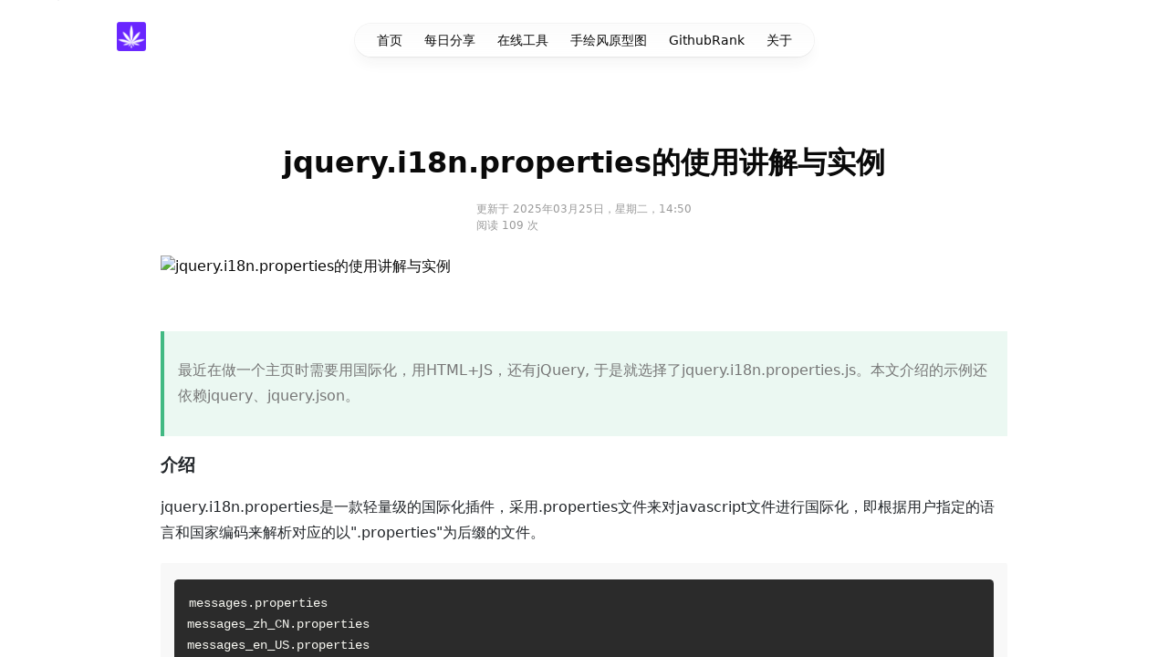

--- FILE ---
content_type: text/html; charset=utf-8
request_url: https://vwood.xyz/archive/ab32d3ed-a398-4594-ade7-1c076303eda8
body_size: 11029
content:
<!DOCTYPE html><html lang="zh" class="antialiased"><head><meta charSet="utf-8"/><meta name="viewport" content="width=device-width,initial-scale=1,user-scalable=no,maximum-scale=1.0,viewport-fit=cover"/><link rel="canonical" href="https://vwood.xyz/archive/ab32d3ed-a398-4594-ade7-1c076303eda8"/><title>jquery.i18n.properties的使用讲解与实例<!-- --> - <!-- -->文钦的个人日志</title><meta name="keywords" content="jquery,i18n,properties"/><meta name="description" content="最近在做一个主页时需要用国际化，用HTML+JS，还有jQuery, 于是就选择了jquery.i18n.properties.js。本文介绍的示例还依赖jquery、jquery.json。

 介绍

jquery.i18n.properties是一款轻量级的国际化插件，采用.properties文件来对javascript文件进行国际化，即根据用户指定的语言和国家编码来解析对应的"/><meta property="og:type" content="article"/><meta property="og:title" content="jquery.i18n.properties的使用讲解与实例 - 文钦的个人日志"/><meta property="og:url" content="https://vwood.xyz/archive/ab32d3ed-a398-4594-ade7-1c076303eda8"/><meta property="og:author" content="文钦"/><meta name="next-head-count" content="10"/><meta http-equiv="Content-Type" content="text/html;charset=UTF-8"/><meta http-equiv="Cache-Control" content="no-siteapp"/><link rel="shortcut icon" href="/images/logo-48.png" type="image/x-icon"/><link rel="icon" href="/images/logo-48.png" type="image/x-icon"/><meta name="renderer" content="webkit"/><meta name="force-rendering" content="webkit"/><meta http-equiv="X-UA-Compatible" content="IE=Edge,chrome=1"/><meta name="force-rendering" content="webkit"/><meta name="author" content="文钦,1061225829@qq.com"/><meta property="site_name" content="文钦的个人日志"/><meta name="description" content="个人工作和学习过程中的笔记，在线工具，每日分享有趣的项目，欢迎投递。"/><meta name="google-site-verification" content="QNgsHzNBqTCrK75m-fCBXU2ZyISQotf5SxYmHPKMZ80"/><meta property="og:site_name" content="文钦的个人日志"/><link rel="dns-prefetch" href="file.vwood.xyz"/><link rel="dns-prefetch" href="api.vwood.xyz"/><meta name="msvalidate.01" content="3E915E4B19B295BCF5E1FEB5AA8367EB"/><meta name="baidu_union_verify" content="a673bc08063b1108073e80d745c6be14"/><meta name="baidu-site-verification" content="codeva-Dibq943E2F"/><meta name="360-site-verification" content="3a57e570191c7aa35ea273b1dc587150"/><meta name="sogou_site_verification" content="li0U6hc1gz"/><meta name="theme-color" content="#ffffff"/><script type="text/javascript" src="//api.tongjiniao.com/c?_=589440315761774592" async=""></script><script async="" src="https://pagead2.googlesyndication.com/pagead/js/adsbygoogle.js?client=ca-pub-9877289856621223" crossorigin="anonymous"></script><link rel="preload" href="/_next/static/css/9b7eaa54cae6f1a1.css" as="style"/><link rel="stylesheet" href="/_next/static/css/9b7eaa54cae6f1a1.css" data-n-g=""/><link rel="preload" href="/_next/static/css/ceeb18e306cea226.css" as="style"/><link rel="stylesheet" href="/_next/static/css/ceeb18e306cea226.css" data-n-p=""/><noscript data-n-css=""></noscript><script defer="" nomodule="" src="/_next/static/chunks/polyfills-c67a75d1b6f99dc8.js"></script><script src="/_next/static/chunks/webpack-9c9d5f30c345efe5.js" defer=""></script><script src="/_next/static/chunks/framework-47af2f6af753e83a.js" defer=""></script><script src="/_next/static/chunks/main-9344bb1effd0d4f5.js" defer=""></script><script src="/_next/static/chunks/pages/_app-f050edab7c1f8658.js" defer=""></script><script src="/_next/static/chunks/b3cb5cc6-31067b2de9c2b456.js" defer=""></script><script src="/_next/static/chunks/177-ddbad3f8b9ee9dd4.js" defer=""></script><script src="/_next/static/chunks/pages/archive/%5Bid%5D-7d99daef12cba263.js" defer=""></script><script src="/_next/static/Ss5Q7ffl4UoiYCBWLJtd9/_buildManifest.js" defer=""></script><script src="/_next/static/Ss5Q7ffl4UoiYCBWLJtd9/_ssgManifest.js" defer=""></script><style>a:where(.css-r9bl3a){color:#1677ff;text-decoration:none;background-color:transparent;outline:none;cursor:pointer;transition:color 0.3s;-webkit-text-decoration-skip:objects;}a:where(.css-r9bl3a):hover{color:#69b1ff;}a:where(.css-r9bl3a):active{color:#0958d9;}a:where(.css-r9bl3a):active,a:where(.css-r9bl3a):hover{text-decoration:none;outline:0;}a:where(.css-r9bl3a):focus{text-decoration:none;outline:0;}a:where(.css-r9bl3a)[disabled]{color:rgba(0,0,0,0.25);cursor:not-allowed;}:where(.css-r9bl3a) a{color:#1677ff;text-decoration:none;background-color:transparent;outline:none;cursor:pointer;transition:color 0.3s;-webkit-text-decoration-skip:objects;}:where(.css-r9bl3a) a:hover{color:#69b1ff;}:where(.css-r9bl3a) a:active{color:#0958d9;}:where(.css-r9bl3a) a:active,:where(.css-r9bl3a) a:hover{text-decoration:none;outline:0;}:where(.css-r9bl3a) a:focus{text-decoration:none;outline:0;}:where(.css-r9bl3a) a[disabled]{color:rgba(0,0,0,0.25);cursor:not-allowed;}:where(.css-r9bl3a).anticon{display:inline-flex;align-items:center;color:inherit;font-style:normal;line-height:0;text-align:center;text-transform:none;vertical-align:-0.125em;text-rendering:optimizeLegibility;-webkit-font-smoothing:antialiased;-moz-osx-font-smoothing:grayscale;}:where(.css-r9bl3a).anticon >*{line-height:1;}:where(.css-r9bl3a).anticon svg{display:inline-block;}:where(.css-r9bl3a).anticon .anticon .anticon-icon{display:block;}:where(.css-r9bl3a).ant-layout{font-family:-apple-system,BlinkMacSystemFont,'Segoe UI',Roboto,'Helvetica Neue',Arial,'Noto Sans',sans-serif,'Apple Color Emoji','Segoe UI Emoji','Segoe UI Symbol','Noto Color Emoji';font-size:16px;box-sizing:border-box;}:where(.css-r9bl3a).ant-layout::before,:where(.css-r9bl3a).ant-layout::after{box-sizing:border-box;}:where(.css-r9bl3a).ant-layout [class^="ant-layout"],:where(.css-r9bl3a).ant-layout [class*=" ant-layout"]{box-sizing:border-box;}:where(.css-r9bl3a).ant-layout [class^="ant-layout"]::before,:where(.css-r9bl3a).ant-layout [class*=" ant-layout"]::before,:where(.css-r9bl3a).ant-layout [class^="ant-layout"]::after,:where(.css-r9bl3a).ant-layout [class*=" ant-layout"]::after{box-sizing:border-box;}:where(.css-r9bl3a).ant-layout{display:flex;flex:auto;flex-direction:column;min-height:0;background:#f5f5f5;}:where(.css-r9bl3a).ant-layout,:where(.css-r9bl3a).ant-layout *{box-sizing:border-box;}:where(.css-r9bl3a).ant-layout.ant-layout-has-sider{flex-direction:row;}:where(.css-r9bl3a).ant-layout.ant-layout-has-sider >.ant-layout,:where(.css-r9bl3a).ant-layout.ant-layout-has-sider >.ant-layout-content{width:0;}:where(.css-r9bl3a).ant-layout .ant-layout-header,:where(.css-r9bl3a).ant-layout.ant-layout-footer{flex:0 0 auto;}:where(.css-r9bl3a).ant-layout-rtl{direction:rtl;}:where(.css-r9bl3a).ant-layout-header{height:64px;padding:0 50px;color:rgba(0,0,0,0.88);line-height:64px;background:#001529;}:where(.css-r9bl3a).ant-layout-header .ant-menu{line-height:inherit;}:where(.css-r9bl3a).ant-layout-footer{padding:24px 50px;color:rgba(0,0,0,0.88);font-size:16px;background:#f5f5f5;}:where(.css-r9bl3a).ant-layout-content{flex:auto;color:rgba(0,0,0,0.88);min-height:0;}:where(.css-r9bl3a).ant-divider{font-family:-apple-system,BlinkMacSystemFont,'Segoe UI',Roboto,'Helvetica Neue',Arial,'Noto Sans',sans-serif,'Apple Color Emoji','Segoe UI Emoji','Segoe UI Symbol','Noto Color Emoji';font-size:16px;box-sizing:border-box;}:where(.css-r9bl3a).ant-divider::before,:where(.css-r9bl3a).ant-divider::after{box-sizing:border-box;}:where(.css-r9bl3a).ant-divider [class^="ant-divider"],:where(.css-r9bl3a).ant-divider [class*=" ant-divider"]{box-sizing:border-box;}:where(.css-r9bl3a).ant-divider [class^="ant-divider"]::before,:where(.css-r9bl3a).ant-divider [class*=" ant-divider"]::before,:where(.css-r9bl3a).ant-divider [class^="ant-divider"]::after,:where(.css-r9bl3a).ant-divider [class*=" ant-divider"]::after{box-sizing:border-box;}:where(.css-r9bl3a).ant-divider{box-sizing:border-box;margin:0;padding:0;color:rgba(0,0,0,0.88);font-size:16px;line-height:1.5;list-style:none;font-family:-apple-system,BlinkMacSystemFont,'Segoe UI',Roboto,'Helvetica Neue',Arial,'Noto Sans',sans-serif,'Apple Color Emoji','Segoe UI Emoji','Segoe UI Symbol','Noto Color Emoji';border-block-start:1px solid rgba(5,5,5,0.06);}:where(.css-r9bl3a).ant-divider-vertical{position:relative;top:-0.06em;display:inline-block;height:0.9em;margin-inline:8px;margin-block:0;vertical-align:middle;border-top:0;border-inline-start:1px solid rgba(5,5,5,0.06);}:where(.css-r9bl3a).ant-divider-horizontal{display:flex;clear:both;width:100%;min-width:100%;margin:24px 0;}:where(.css-r9bl3a).ant-divider-horizontal.ant-divider-with-text{display:flex;align-items:center;margin:16px 0;color:rgba(0,0,0,0.88);font-weight:500;font-size:18px;white-space:nowrap;text-align:center;border-block-start:0 rgba(5,5,5,0.06);}:where(.css-r9bl3a).ant-divider-horizontal.ant-divider-with-text::before,:where(.css-r9bl3a).ant-divider-horizontal.ant-divider-with-text::after{position:relative;width:50%;border-block-start:1px solid transparent;border-block-start-color:inherit;border-block-end:0;transform:translateY(50%);content:'';}:where(.css-r9bl3a).ant-divider-horizontal.ant-divider-with-text-start::before{width:calc(0.05 * 100%);}:where(.css-r9bl3a).ant-divider-horizontal.ant-divider-with-text-start::after{width:calc(100% - 0.05 * 100%);}:where(.css-r9bl3a).ant-divider-horizontal.ant-divider-with-text-end::before{width:calc(100% - 0.05 * 100%);}:where(.css-r9bl3a).ant-divider-horizontal.ant-divider-with-text-end::after{width:calc(0.05 * 100%);}:where(.css-r9bl3a).ant-divider .ant-divider-inner-text{display:inline-block;padding-block:0;padding-inline:1em;}:where(.css-r9bl3a).ant-divider-dashed{background:none;border-color:rgba(5,5,5,0.06);border-style:dashed;border-width:1px 0 0;}:where(.css-r9bl3a).ant-divider-horizontal.ant-divider-with-text.ant-divider-dashed::before,:where(.css-r9bl3a).ant-divider-horizontal.ant-divider-with-text.ant-divider-dashed::after{border-style:dashed none none;}:where(.css-r9bl3a).ant-divider-vertical.ant-divider-dashed{border-inline-start-width:1px;border-inline-end:0;border-block-start:0;border-block-end:0;}:where(.css-r9bl3a).ant-divider-dotted{background:none;border-color:rgba(5,5,5,0.06);border-style:dotted;border-width:1px 0 0;}:where(.css-r9bl3a).ant-divider-horizontal.ant-divider-with-text.ant-divider-dotted::before,:where(.css-r9bl3a).ant-divider-horizontal.ant-divider-with-text.ant-divider-dotted::after{border-style:dotted none none;}:where(.css-r9bl3a).ant-divider-vertical.ant-divider-dotted{border-inline-start-width:1px;border-inline-end:0;border-block-start:0;border-block-end:0;}:where(.css-r9bl3a).ant-divider-plain.ant-divider-with-text{color:rgba(0,0,0,0.88);font-weight:normal;font-size:16px;}:where(.css-r9bl3a).ant-divider-horizontal.ant-divider-with-text-start.ant-divider-no-default-orientation-margin-start::before{width:0;}:where(.css-r9bl3a).ant-divider-horizontal.ant-divider-with-text-start.ant-divider-no-default-orientation-margin-start::after{width:100%;}:where(.css-r9bl3a).ant-divider-horizontal.ant-divider-with-text-start.ant-divider-no-default-orientation-margin-start .ant-divider-inner-text{padding-inline-start:0;}:where(.css-r9bl3a).ant-divider-horizontal.ant-divider-with-text-end.ant-divider-no-default-orientation-margin-end::before{width:100%;}:where(.css-r9bl3a).ant-divider-horizontal.ant-divider-with-text-end.ant-divider-no-default-orientation-margin-end::after{width:0;}:where(.css-r9bl3a).ant-divider-horizontal.ant-divider-with-text-end.ant-divider-no-default-orientation-margin-end .ant-divider-inner-text{padding-inline-end:0;}:where(.css-r9bl3a).ant-divider-horizontal.ant-divider-sm{margin-block:8px;}:where(.css-r9bl3a).ant-divider-horizontal.ant-divider-md{margin-block:16px;}:where(.css-r9bl3a).ant-tag{font-family:-apple-system,BlinkMacSystemFont,'Segoe UI',Roboto,'Helvetica Neue',Arial,'Noto Sans',sans-serif,'Apple Color Emoji','Segoe UI Emoji','Segoe UI Symbol','Noto Color Emoji';font-size:16px;box-sizing:border-box;}:where(.css-r9bl3a).ant-tag::before,:where(.css-r9bl3a).ant-tag::after{box-sizing:border-box;}:where(.css-r9bl3a).ant-tag [class^="ant-tag"],:where(.css-r9bl3a).ant-tag [class*=" ant-tag"]{box-sizing:border-box;}:where(.css-r9bl3a).ant-tag [class^="ant-tag"]::before,:where(.css-r9bl3a).ant-tag [class*=" ant-tag"]::before,:where(.css-r9bl3a).ant-tag [class^="ant-tag"]::after,:where(.css-r9bl3a).ant-tag [class*=" ant-tag"]::after{box-sizing:border-box;}:where(.css-r9bl3a).ant-tag{box-sizing:border-box;margin:0;padding:0;color:rgba(0,0,0,0.88);font-size:14px;line-height:22px;list-style:none;font-family:-apple-system,BlinkMacSystemFont,'Segoe UI',Roboto,'Helvetica Neue',Arial,'Noto Sans',sans-serif,'Apple Color Emoji','Segoe UI Emoji','Segoe UI Symbol','Noto Color Emoji';display:inline-block;height:auto;margin-inline-end:8px;padding-inline:7px;white-space:nowrap;background:#fafafa;border:1px solid #d9d9d9;border-radius:4px;opacity:1;transition:all 0.2s;text-align:start;position:relative;}:where(.css-r9bl3a).ant-tag.ant-tag-rtl{direction:rtl;}:where(.css-r9bl3a).ant-tag,:where(.css-r9bl3a).ant-tag a,:where(.css-r9bl3a).ant-tag a:hover{color:rgba(0,0,0,0.88);}:where(.css-r9bl3a).ant-tag .ant-tag-close-icon{margin-inline-start:3px;font-size:12px;color:rgba(0,0,0,0.45);cursor:pointer;transition:all 0.2s;}:where(.css-r9bl3a).ant-tag .ant-tag-close-icon:hover{color:rgba(0,0,0,0.88);}:where(.css-r9bl3a).ant-tag.ant-tag-has-color{border-color:transparent;}:where(.css-r9bl3a).ant-tag.ant-tag-has-color,:where(.css-r9bl3a).ant-tag.ant-tag-has-color a,:where(.css-r9bl3a).ant-tag.ant-tag-has-color a:hover,:where(.css-r9bl3a).ant-tag.ant-tag-has-color .anticon-close,:where(.css-r9bl3a).ant-tag.ant-tag-has-color .anticon-close:hover{color:#fff;}:where(.css-r9bl3a).ant-tag-checkable{background-color:transparent;border-color:transparent;cursor:pointer;}:where(.css-r9bl3a).ant-tag-checkable:not(.ant-tag-checkable-checked):hover{color:#6925ff;background-color:rgba(0,0,0,0.06);}:where(.css-r9bl3a).ant-tag-checkable:active,:where(.css-r9bl3a).ant-tag-checkable-checked{color:#fff;}:where(.css-r9bl3a).ant-tag-checkable-checked{background-color:#6925ff;}:where(.css-r9bl3a).ant-tag-checkable-checked:hover{background-color:#8d4fff;}:where(.css-r9bl3a).ant-tag-checkable:active{background-color:#4d16d9;}:where(.css-r9bl3a).ant-tag-hidden{display:none;}:where(.css-r9bl3a).ant-tag >.anticon+span,:where(.css-r9bl3a).ant-tag >span+.anticon{margin-inline-start:7px;}:where(.css-r9bl3a).ant-tag-borderless{border-color:transparent;background:#fafafa;}.anticon{display:inline-flex;align-items:center;color:inherit;font-style:normal;line-height:0;text-align:center;text-transform:none;vertical-align:-0.125em;text-rendering:optimizeLegibility;-webkit-font-smoothing:antialiased;-moz-osx-font-smoothing:grayscale;}.anticon >*{line-height:1;}.anticon svg{display:inline-block;}.anticon .anticon .anticon-icon{display:block;}.data-ant-cssinjs-cache-path{content:"1p9qdg|ant-design-icons|anticon:ifat8r;1m3ykbs|Shared|ant:3xn2u5;1m3ykbs|Layout-Layout|ant-layout|anticon:wtgafi;1m3ykbs|Divider-Divider|ant-divider|anticon:q1t0go;1m3ykbs|Tag-Tag|ant-tag|anticon:9pq83x";}</style></head><body class="custom_class flex h-full flex-col antialiased"><div id="__next"><div class="fixed inset-0 bg-[url(&#x27;/images/grid-black.svg&#x27;)]"></div><div class="fixed inset-0 flex justify-center sm:px-8"><div class="flex w-full max-w-7xl lg:px-8"><div class="w-full bg-zinc-50/90 ring-1 ring-zinc-100"></div></div></div><div class="ant-layout ant-layout-has-sider style_layout__lI5tQ relative css-r9bl3a" id="layout"><header class="relative z-50"><div class="flex flex-col"><div class="sticky top-0 z-10 h-16 pt-6"><div class="mx-auto max-w-7xl lg:px-8"><div class="relative px-4 sm:px-8 lg:px-12"><div class="mx-auto max-w-2xl lg:max-w-5xl"><div class="relative flex gap-4 items-center"><div class="flex-1"><a href="/" class="inline-flex items-center"><img alt="文钦的个人日志" src="/images/logo-48.png" class="w-[32px]"/><h2 class="sm:inline ml-2 md:hidden">文钦的个人日志</h2></a></div><nav class="group rounded-full bg-gradient-to-b from-zinc-50/70 to-white/90 shadow-lg shadow-zinc-800/5 ring-1 ring-zinc-900/5 backdrop-blur-md [--spotlight-color:rgb(236_252_203_/_0.6)] pointer-events-auto relative z-50 hidden md:block"><ul class="flex bg-transparent px-3 text-sm font-medium"><li><a class="relative block whitespace-nowrap px-3 py-2 transition" title="首页" href="/">首页</a></li><li><a class="relative block whitespace-nowrap px-3 py-2 transition" title="每日分享" href="/daily-share">每日分享</a></li><li><a class="relative block whitespace-nowrap px-3 py-2 transition" title="在线工具" href="/tools">在线工具</a></li><li value="_blank"><a target="_blank" class="relative block whitespace-nowrap px-3 py-2 transition" title="手绘风原型图" href="https://x-frame-dun.vercel.app/">手绘风原型图</a></li><li value="_blank"><a target="_blank" class="relative block whitespace-nowrap px-3 py-2 transition" title="GithubRank" href="/github-rank">GithubRank</a></li><li><a class="relative block whitespace-nowrap px-3 py-2 transition" title="关于" href="/about">关于</a></li></ul></nav><div class="flex-1 flex justify-end"><svg width="15" height="15" viewBox="0 0 15 15" fill="none" xmlns="http://www.w3.org/2000/svg" class="md:hidden" type="button" aria-haspopup="dialog" aria-expanded="false" aria-controls="radix-:R1jmm:" data-state="closed"><path d="M1.5 3C1.22386 3 1 3.22386 1 3.5C1 3.77614 1.22386 4 1.5 4H13.5C13.7761 4 14 3.77614 14 3.5C14 3.22386 13.7761 3 13.5 3H1.5ZM1 7.5C1 7.22386 1.22386 7 1.5 7H13.5C13.7761 7 14 7.22386 14 7.5C14 7.77614 13.7761 8 13.5 8H1.5C1.22386 8 1 7.77614 1 7.5ZM1 11.5C1 11.2239 1.22386 11 1.5 11H13.5C13.7761 11 14 11.2239 14 11.5C14 11.7761 13.7761 12 13.5 12H1.5C1.22386 12 1 11.7761 1 11.5Z" fill="currentColor" fill-rule="evenodd" clip-rule="evenodd"></path></svg></div></div></div></div></div></div></div></header><main><div class="sm:px-8 mt-6 sm:mt-24"><div class="mx-auto max-w-6xl lg:px-8"><div class="relative px-4 sm:px-8 lg:px-20"><div class="style_detail_container__aOjSb"><div class="style_main__xTqAC"><div class="style_content__7k1ZZ"><div class="style_post_container__v0xxl"><div class="style_post__m51_9"><div class="style_post_content__BPU7H"><article itemscope="" itemType="https://schema.org/Article" class="style_post_header__bRWyD"><meta itemProp="headline" content="jquery.i18n.properties的使用讲解与实例"/><meta itemProp="keywords" content="jquery,i18n,properties"/><meta itemProp="datePublished" content="2021-11-05 13:48:33"/><meta itemProp="dateModified" content="2025-03-25 14:50:33"/><meta itemProp="image" content="//file.vwood.xyz/2022/07/11/upload_szlm7ei8gajfb9ohl0t3c3wbhyt95658.jpg"/><div itemProp="author" itemscope="" itemType="http://schema.org/Person"><meta itemProp="name" content="文钦"/><meta itemProp="url" content=""/></div><div itemProp="publisher" itemscope="" itemType="http://schema.org/Organization"><meta itemProp="name" content="文钦的个人日志"/><div itemscope="" itemProp="logo" itemType="https://schema.org/ImageObject"><meta itemProp="url" content="/images/logo.png"/><meta itemProp="width" content="28"/><meta itemProp="height" content="32"/></div></div><h1 class="style_name__nB0NG" title="jquery.i18n.properties的使用讲解与实例">jquery.i18n.properties的使用讲解与实例</h1><div class="style_base-info__ZBBWe"><span class="style_item__wwIZt"><i class="iconfont"></i><span>更新于 <time dateTime="2026-01-27 13:14:46">2025年03月25日，星期二，14:50</time></span><div class="ant-divider css-r9bl3a ant-divider-vertical" role="separator"></div><span class="view_view__gVK9p">阅读 <!-- -->109<!-- --> 次</span></span></div><img class="style_post_headerImg__hlfDp" src="//file.vwood.xyz/2022/07/11/upload_szlm7ei8gajfb9ohl0t3c3wbhyt95658.jpg!/fw/400" alt="jquery.i18n.properties的使用讲解与实例" loading="lazy"/><div class="style_marked__AZOQ3 style_content__7k1ZZ" itemProp="articleBody"><div class="markdown-body"><blockquote>
<p>最近在做一个主页时需要用国际化，用HTML+JS，还有jQuery, 于是就选择了jquery.i18n.properties.js。本文介绍的示例还依赖jquery、jquery.json。</p>
</blockquote>
<h4>介绍</h4>
<p>jquery.i18n.properties是一款轻量级的国际化插件，采用.properties文件来对javascript文件进行国际化，即根据用户指定的语言和国家编码来解析对应的以&quot;.properties&quot;为后缀的文件。</p>
<pre><div style="color:#f8f8f2;background:#2b2b2b;font-family:Consolas, Monaco, &#x27;Andale Mono&#x27;, &#x27;Ubuntu Mono&#x27;, monospace;text-align:left;white-space:pre;word-spacing:normal;word-break:normal;word-wrap:normal;line-height:1.5;-moz-tab-size:4;-o-tab-size:4;tab-size:4;-webkit-hyphens:none;-moz-hyphens:none;-ms-hyphens:none;hyphens:none;padding:1em;margin:0.5em 0;overflow:auto;border-radius:0.3em"><code class="language-shell" style="white-space:pre;color:#f8f8f2;background:none;font-family:Consolas, Monaco, &#x27;Andale Mono&#x27;, &#x27;Ubuntu Mono&#x27;, monospace;text-align:left;word-spacing:normal;word-break:normal;word-wrap:normal;line-height:1.5;-moz-tab-size:4;-o-tab-size:4;tab-size:4;-webkit-hyphens:none;-moz-hyphens:none;-ms-hyphens:none;hyphens:none"><span>messages.properties
</span>messages_zh_CN.properties
<!-- -->messages_en_US.properties</code></div></pre>
<h4>API</h4>
<p>jQuery.i18n.properties相对于其他的插件，只有少量的API，即<span class="math math-inline">.i18n.properties()、</span>.i18n.prop()、$.i18n.normaliseLanguageCode()等:</p>
<h5>jQuery.i18n.properties</h5>







































































<table><thead><tr><th style="text-align:left">选项</th><th style="text-align:left">描述</th><th style="text-align:left">类型</th><th style="text-align:left">可选</th></tr></thead><tbody><tr><td style="text-align:left">name</td><td style="text-align:left">资源文件的名称</td><td style="text-align:left">string | [string]</td><td style="text-align:left">否</td></tr><tr><td style="text-align:left">language</td><td style="text-align:left">指定语言编码： （en： 英文， zh： 中文），或者同时指定语言编码和国家编码(例如： zh_CN, en_US)等</td><td style="text-align:left">string</td><td style="text-align:left">是</td></tr><tr><td style="text-align:left">path</td><td style="text-align:left">资源文件所在的路径</td><td style="text-align:left">string</td><td style="text-align:left">否</td></tr><tr><td style="text-align:left">mode</td><td style="text-align:left">加载模式： “vars”表示以javascript变量和函数的形式使用文件中的key，“map”表示以Map的方式使用文件中的key，“both”表示可以同时使用两种方式。如果资源文件中的key包含javascript中的关键字，只能使用map。默认值是vars。</td><td style="text-align:left">string</td><td style="text-align:left">是</td></tr><tr><td style="text-align:left">cache</td><td style="text-align:left">指定浏览器是否缓存资源文件，默认false</td><td style="text-align:left">boolean</td><td style="text-align:left">是</td></tr><tr><td style="text-align:left">encoding</td><td style="text-align:left">指定加载资源文件时的编码格式，默认utf-8</td><td style="text-align:left">string</td><td style="text-align:left">是</td></tr><tr><td style="text-align:left">debug</td><td style="text-align:left">控制台是否记录记录log</td><td style="text-align:left">boolean</td><td style="text-align:left">是</td></tr><tr><td style="text-align:left">async</td><td style="text-align:left">指定调用callback（回调）函数的方式，false: 所有的资源文件加载请求发送完毕后就调用回调函数， true：所有的资源加载并解析完成后才调用回调函数。默认false</td><td style="text-align:left">boolean</td><td style="text-align:left">是</td></tr><tr><td style="text-align:left">namespace</td><td style="text-align:left">指定资源文件的keys被存放在namespace下，即$.i18n.properties[namespace][key], 使用namespace可以最大限度的减少冲突和重写的概率; 默认为null不使用namespace</td><td style="text-align:left">string</td><td style="text-align:left">是</td></tr><tr><td style="text-align:left">callback</td><td style="text-align:left">方法执行完的回调函数</td><td style="text-align:left">function</td><td style="text-align:left">是</td></tr></tbody></table>
<pre><div style="color:#f8f8f2;background:#2b2b2b;font-family:Consolas, Monaco, &#x27;Andale Mono&#x27;, &#x27;Ubuntu Mono&#x27;, monospace;text-align:left;white-space:pre;word-spacing:normal;word-break:normal;word-wrap:normal;line-height:1.5;-moz-tab-size:4;-o-tab-size:4;tab-size:4;-webkit-hyphens:none;-moz-hyphens:none;-ms-hyphens:none;hyphens:none;padding:1em;margin:0.5em 0;overflow:auto;border-radius:0.3em"><code class="language-js" style="white-space:pre;color:#f8f8f2;background:none;font-family:Consolas, Monaco, &#x27;Andale Mono&#x27;, &#x27;Ubuntu Mono&#x27;, monospace;text-align:left;word-spacing:normal;word-break:normal;word-wrap:normal;line-height:1.5;-moz-tab-size:4;-o-tab-size:4;tab-size:4;-webkit-hyphens:none;-moz-hyphens:none;-ms-hyphens:none;hyphens:none"><span>jQuery</span><span class="token" style="color:#fefefe">.</span><span class="token property-access">i18n</span><span class="token" style="color:#fefefe">.</span><span class="token method property-access" style="color:#ffd700">properties</span><span class="token" style="color:#fefefe">(</span><span class="token" style="color:#fefefe">{</span><span>
</span><span>    </span><span class="token literal-property" style="color:#ffa07a">name</span><span class="token" style="color:#00e0e0">:</span><span class="token" style="color:#abe338">&#x27;Messages&#x27;</span><span class="token" style="color:#fefefe">,</span><span> 
</span><span>    </span><span class="token literal-property" style="color:#ffa07a">path</span><span class="token" style="color:#00e0e0">:</span><span class="token" style="color:#abe338">&#x27;bundle/&#x27;</span><span class="token" style="color:#fefefe">,</span><span> 
</span><span>    </span><span class="token literal-property" style="color:#ffa07a">mode</span><span class="token" style="color:#00e0e0">:</span><span class="token" style="color:#abe338">&#x27;both&#x27;</span><span class="token" style="color:#fefefe">,</span><span>
</span><span>    </span><span class="token literal-property" style="color:#ffa07a">language</span><span class="token" style="color:#00e0e0">:</span><span class="token" style="color:#abe338">&#x27;pt_BR&#x27;</span><span class="token" style="color:#fefefe">,</span><span>
</span><span>    </span><span class="token literal-property" style="color:#ffa07a">async</span><span class="token" style="color:#00e0e0">:</span><span> </span><span class="token" style="color:#00e0e0">true</span><span class="token" style="color:#fefefe">,</span><span>
</span><span>    </span><span class="token function-variable" style="color:#ffd700">callback</span><span class="token" style="color:#00e0e0">:</span><span> </span><span class="token" style="color:#00e0e0">function</span><span class="token" style="color:#fefefe">(</span><span class="token" style="color:#fefefe">)</span><span> </span><span class="token" style="color:#fefefe">{</span><span>
</span><span>        </span><span class="token" style="color:#ffd700">$</span><span class="token" style="color:#fefefe">(</span><span class="token" style="color:#abe338">&#x27;#content).html($.i18n.prop(&#x27;</span><span>msg_hello&#x27;</span><span class="token" style="color:#fefefe">)</span><span class="token" style="color:#fefefe">)</span><span class="token" style="color:#fefefe">;</span><span>
</span><span>    </span><span class="token" style="color:#fefefe">}</span><span>
</span><span></span><span class="token" style="color:#fefefe">}</span><span class="token" style="color:#fefefe">)</span><span class="token" style="color:#fefefe">;</span></code></div></pre>
<h5>$.i18n.prop(key)</h5>
<p>通过key以Map的形式获取资源文件中对应的值</p>
<pre><div style="color:#f8f8f2;background:#2b2b2b;font-family:Consolas, Monaco, &#x27;Andale Mono&#x27;, &#x27;Ubuntu Mono&#x27;, monospace;text-align:left;white-space:pre;word-spacing:normal;word-break:normal;word-wrap:normal;line-height:1.5;-moz-tab-size:4;-o-tab-size:4;tab-size:4;-webkit-hyphens:none;-moz-hyphens:none;-ms-hyphens:none;hyphens:none;padding:1em;margin:0.5em 0;overflow:auto;border-radius:0.3em"><code class="language-js" style="white-space:pre;color:#f8f8f2;background:none;font-family:Consolas, Monaco, &#x27;Andale Mono&#x27;, &#x27;Ubuntu Mono&#x27;, monospace;text-align:left;word-spacing:normal;word-break:normal;word-wrap:normal;line-height:1.5;-moz-tab-size:4;-o-tab-size:4;tab-size:4;-webkit-hyphens:none;-moz-hyphens:none;-ms-hyphens:none;hyphens:none"><span> </span><span class="token" style="color:#ffd700">$</span><span class="token" style="color:#fefefe">(</span><span class="token" style="color:#abe338">&#x27;#content).html($.i18n.prop(&#x27;</span><span>msg_hello&#x27;</span><span class="token" style="color:#fefefe">)</span><span class="token" style="color:#fefefe">)</span><span class="token" style="color:#fefefe">;</span></code></div></pre>
<h5>$.i18n.normaliseLanguageCode(settings)</h5>
<ol>
<li>当settings没有language属性或language属性值不符合规范时，获取浏览器的语言编码，格式化并返回语言编码。</li>
<li>当settings中language满足要求时，格式化并返回语言编码。</li>
</ol>
<h4>实例</h4>
<p>本项目是运行在<strong>nginx</strong>上的，关于nginx的安装和配置，同学们自行解决^v^</p>
<h5>依赖引入</h5>
<pre><div style="color:#f8f8f2;background:#2b2b2b;font-family:Consolas, Monaco, &#x27;Andale Mono&#x27;, &#x27;Ubuntu Mono&#x27;, monospace;text-align:left;white-space:pre;word-spacing:normal;word-break:normal;word-wrap:normal;line-height:1.5;-moz-tab-size:4;-o-tab-size:4;tab-size:4;-webkit-hyphens:none;-moz-hyphens:none;-ms-hyphens:none;hyphens:none;padding:1em;margin:0.5em 0;overflow:auto;border-radius:0.3em"><code class="language-html" style="white-space:pre;color:#f8f8f2;background:none;font-family:Consolas, Monaco, &#x27;Andale Mono&#x27;, &#x27;Ubuntu Mono&#x27;, monospace;text-align:left;word-spacing:normal;word-break:normal;word-wrap:normal;line-height:1.5;-moz-tab-size:4;-o-tab-size:4;tab-size:4;-webkit-hyphens:none;-moz-hyphens:none;-ms-hyphens:none;hyphens:none"><span class="token" style="color:#fefefe">&lt;</span><span class="token" style="color:#ffa07a">script</span><span class="token" style="color:#ffa07a"> </span><span class="token" style="color:#abe338">src</span><span class="token attr-equals" style="color:#fefefe">=</span><span class="token" style="color:#fefefe">&quot;</span><span class="token" style="color:#ffd700">lib/jquery/jquery-3.2.1.min.js</span><span class="token" style="color:#fefefe">&quot;</span><span class="token" style="color:#fefefe">&gt;</span><span class="token" style="color:#fefefe">&lt;/</span><span class="token" style="color:#ffa07a">script</span><span class="token" style="color:#fefefe">&gt;</span><span>
</span><span></span><span class="token" style="color:#fefefe">&lt;</span><span class="token" style="color:#ffa07a">script</span><span class="token" style="color:#ffa07a"> </span><span class="token" style="color:#abe338">src</span><span class="token attr-equals" style="color:#fefefe">=</span><span class="token" style="color:#fefefe">&quot;</span><span class="token" style="color:#ffd700">lib/i18n/jquery.json.min.js</span><span class="token" style="color:#fefefe">&quot;</span><span class="token" style="color:#fefefe">&gt;</span><span class="token" style="color:#fefefe">&lt;/</span><span class="token" style="color:#ffa07a">script</span><span class="token" style="color:#fefefe">&gt;</span><span>
</span><span></span><span class="token" style="color:#fefefe">&lt;</span><span class="token" style="color:#ffa07a">script</span><span class="token" style="color:#ffa07a"> </span><span class="token" style="color:#abe338">src</span><span class="token attr-equals" style="color:#fefefe">=</span><span class="token" style="color:#fefefe">&quot;</span><span class="token" style="color:#ffd700">lib/i18n/jquery.i18n.properties.js</span><span class="token" style="color:#fefefe">&quot;</span><span class="token" style="color:#fefefe">&gt;</span><span class="token" style="color:#fefefe">&lt;/</span><span class="token" style="color:#ffa07a">script</span><span class="token" style="color:#fefefe">&gt;</span></code></div></pre>
<h5>html</h5>
<pre><div style="color:#f8f8f2;background:#2b2b2b;font-family:Consolas, Monaco, &#x27;Andale Mono&#x27;, &#x27;Ubuntu Mono&#x27;, monospace;text-align:left;white-space:pre;word-spacing:normal;word-break:normal;word-wrap:normal;line-height:1.5;-moz-tab-size:4;-o-tab-size:4;tab-size:4;-webkit-hyphens:none;-moz-hyphens:none;-ms-hyphens:none;hyphens:none;padding:1em;margin:0.5em 0;overflow:auto;border-radius:0.3em"><code class="language-html" style="white-space:pre;color:#f8f8f2;background:none;font-family:Consolas, Monaco, &#x27;Andale Mono&#x27;, &#x27;Ubuntu Mono&#x27;, monospace;text-align:left;word-spacing:normal;word-break:normal;word-wrap:normal;line-height:1.5;-moz-tab-size:4;-o-tab-size:4;tab-size:4;-webkit-hyphens:none;-moz-hyphens:none;-ms-hyphens:none;hyphens:none"><span class="token" style="color:#fefefe">&lt;</span><span class="token" style="color:#ffa07a">div</span><span class="token" style="color:#fefefe">&gt;</span><span>
</span><span>    </span><span class="token" style="color:#fefefe">&lt;</span><span class="token" style="color:#ffa07a">p</span><span class="token" style="color:#ffa07a"> </span><span class="token" style="color:#abe338">id</span><span class="token attr-equals" style="color:#fefefe">=</span><span class="token" style="color:#fefefe">&quot;</span><span class="token" style="color:#ffd700">text</span><span class="token" style="color:#fefefe">&quot;</span><span class="token" style="color:#fefefe">&gt;</span><span class="token" style="color:#fefefe">&lt;/</span><span class="token" style="color:#ffa07a">p</span><span class="token" style="color:#fefefe">&gt;</span><span>
</span><span>    </span><span class="token" style="color:#fefefe">&lt;</span><span class="token" style="color:#ffa07a">button</span><span class="token" style="color:#ffa07a"> </span><span class="token special-attr" style="color:#abe338">onclick</span><span class="token special-attr attr-equals" style="color:#fefefe">=</span><span class="token special-attr" style="color:#fefefe">&quot;</span><span class="token special-attr value javascript language-javascript" style="color:#ffd700">switchLang</span><span class="token special-attr value javascript language-javascript" style="color:#ffd700">(</span><span class="token special-attr value javascript language-javascript" style="color:#ffd700">)</span><span class="token special-attr" style="color:#fefefe">&quot;</span><span class="token" style="color:#ffa07a"> </span><span class="token" style="color:#abe338">id</span><span class="token attr-equals" style="color:#fefefe">=</span><span class="token" style="color:#fefefe">&quot;</span><span class="token" style="color:#ffd700">lang</span><span class="token" style="color:#fefefe">&quot;</span><span class="token" style="color:#fefefe">&gt;</span><span class="token" style="color:#fefefe">&lt;/</span><span class="token" style="color:#ffa07a">button</span><span class="token" style="color:#fefefe">&gt;</span><span>
</span><span></span><span class="token" style="color:#fefefe">&lt;/</span><span class="token" style="color:#ffa07a">div</span><span class="token" style="color:#fefefe">&gt;</span></code></div></pre>
<h4>index.js</h4>
<pre><div style="color:#f8f8f2;background:#2b2b2b;font-family:Consolas, Monaco, &#x27;Andale Mono&#x27;, &#x27;Ubuntu Mono&#x27;, monospace;text-align:left;white-space:pre;word-spacing:normal;word-break:normal;word-wrap:normal;line-height:1.5;-moz-tab-size:4;-o-tab-size:4;tab-size:4;-webkit-hyphens:none;-moz-hyphens:none;-ms-hyphens:none;hyphens:none;padding:1em;margin:0.5em 0;overflow:auto;border-radius:0.3em"><code class="language-js" style="white-space:pre;color:#f8f8f2;background:none;font-family:Consolas, Monaco, &#x27;Andale Mono&#x27;, &#x27;Ubuntu Mono&#x27;, monospace;text-align:left;word-spacing:normal;word-break:normal;word-wrap:normal;line-height:1.5;-moz-tab-size:4;-o-tab-size:4;tab-size:4;-webkit-hyphens:none;-moz-hyphens:none;-ms-hyphens:none;hyphens:none"><span class="token" style="color:#00e0e0">var</span><span> </span><span class="token" style="color:#ffa07a">LANGUAGE_CODE</span><span> </span><span class="token" style="color:#00e0e0">=</span><span> </span><span class="token" style="color:#abe338">&quot;en_US&quot;</span><span class="token" style="color:#fefefe">;</span><span> </span><span class="token" style="color:#d4d0ab">//标识语言</span><span>
</span>
<span></span><span class="token" style="color:#00e0e0">function</span><span> </span><span class="token" style="color:#ffd700">loadProperties</span><span class="token" style="color:#fefefe">(</span><span class="token parameter">type</span><span class="token" style="color:#fefefe">)</span><span> </span><span class="token" style="color:#fefefe">{</span><span>
</span><span>    jQuery</span><span class="token" style="color:#fefefe">.</span><span class="token property-access">i18n</span><span class="token" style="color:#fefefe">.</span><span class="token method property-access" style="color:#ffd700">properties</span><span class="token" style="color:#fefefe">(</span><span class="token" style="color:#fefefe">{</span><span>
</span><span>        </span><span class="token literal-property" style="color:#ffa07a">name</span><span class="token" style="color:#00e0e0">:</span><span> </span><span class="token" style="color:#abe338">&#x27;strings&#x27;</span><span class="token" style="color:#fefefe">,</span><span> </span><span class="token" style="color:#d4d0ab">// 资源文件名称</span><span>
</span><span>        </span><span class="token literal-property" style="color:#ffa07a">path</span><span class="token" style="color:#00e0e0">:</span><span> </span><span class="token" style="color:#abe338">&#x27;static/&#x27;</span><span class="token" style="color:#fefefe">,</span><span> </span><span class="token" style="color:#d4d0ab">// 资源文件所在目录路径</span><span>
</span><span>        </span><span class="token literal-property" style="color:#ffa07a">mode</span><span class="token" style="color:#00e0e0">:</span><span> </span><span class="token" style="color:#abe338">&#x27;map&#x27;</span><span class="token" style="color:#fefefe">,</span><span> </span><span class="token" style="color:#d4d0ab">// 模式：变量或 Map </span><span>
</span><span>        </span><span class="token literal-property" style="color:#ffa07a">language</span><span class="token" style="color:#00e0e0">:</span><span> type</span><span class="token" style="color:#fefefe">,</span><span> </span><span class="token" style="color:#d4d0ab">// 对应的语言</span><span>
</span><span>        </span><span class="token literal-property" style="color:#ffa07a">cache</span><span class="token" style="color:#00e0e0">:</span><span> </span><span class="token" style="color:#00e0e0">false</span><span class="token" style="color:#fefefe">,</span><span>
</span><span>        </span><span class="token literal-property" style="color:#ffa07a">encoding</span><span class="token" style="color:#00e0e0">:</span><span> </span><span class="token" style="color:#abe338">&#x27;UTF-8&#x27;</span><span class="token" style="color:#fefefe">,</span><span>
</span><span>        </span><span class="token function-variable" style="color:#ffd700">callback</span><span class="token" style="color:#00e0e0">:</span><span> </span><span class="token" style="color:#00e0e0">function</span><span> </span><span class="token" style="color:#fefefe">(</span><span class="token" style="color:#fefefe">)</span><span> </span><span class="token" style="color:#fefefe">{</span><span> </span><span class="token" style="color:#d4d0ab">// 回调方法    </span><span>
</span><span>            </span><span class="token" style="color:#ffd700">$</span><span class="token" style="color:#fefefe">(</span><span class="token" style="color:#abe338">&#x27;#text&#x27;</span><span class="token" style="color:#fefefe">)</span><span class="token" style="color:#fefefe">.</span><span class="token method property-access" style="color:#ffd700">html</span><span class="token" style="color:#fefefe">(</span><span>$</span><span class="token" style="color:#fefefe">.</span><span class="token property-access">i18n</span><span class="token" style="color:#fefefe">.</span><span class="token method property-access" style="color:#ffd700">prop</span><span class="token" style="color:#fefefe">(</span><span class="token" style="color:#abe338">&#x27;string_text&#x27;</span><span class="token" style="color:#fefefe">)</span><span class="token" style="color:#fefefe">)</span><span class="token" style="color:#fefefe">;</span><span>
</span><span>            </span><span class="token" style="color:#ffd700">$</span><span class="token" style="color:#fefefe">(</span><span class="token" style="color:#abe338">&#x27;#lang&#x27;</span><span class="token" style="color:#fefefe">)</span><span class="token" style="color:#fefefe">.</span><span class="token method property-access" style="color:#ffd700">html</span><span class="token" style="color:#fefefe">(</span><span>$</span><span class="token" style="color:#fefefe">.</span><span class="token property-access">i18n</span><span class="token" style="color:#fefefe">.</span><span class="token method property-access" style="color:#ffd700">prop</span><span class="token" style="color:#fefefe">(</span><span class="token" style="color:#abe338">&#x27;string_lang&#x27;</span><span class="token" style="color:#fefefe">)</span><span class="token" style="color:#fefefe">)</span><span class="token" style="color:#fefefe">;</span><span>
</span><span>        </span><span class="token" style="color:#fefefe">}</span><span>
</span><span>    </span><span class="token" style="color:#fefefe">}</span><span class="token" style="color:#fefefe">)</span><span class="token" style="color:#fefefe">;</span><span>
</span><span></span><span class="token" style="color:#fefefe">}</span><span>
</span>
<span></span><span class="token" style="color:#00e0e0">function</span><span> </span><span class="token" style="color:#ffd700">switchLang</span><span class="token" style="color:#fefefe">(</span><span class="token" style="color:#fefefe">)</span><span> </span><span class="token" style="color:#fefefe">{</span><span>
</span><span>    </span><span class="token" style="color:#ffa07a">LANGUAGE_CODE</span><span> </span><span class="token" style="color:#00e0e0">=</span><span> </span><span class="token" style="color:#ffa07a">LANGUAGE_CODE</span><span> </span><span class="token" style="color:#00e0e0">==</span><span> </span><span class="token" style="color:#abe338">&#x27;zh_CN&#x27;</span><span> </span><span class="token" style="color:#00e0e0">?</span><span> </span><span class="token" style="color:#abe338">&#x27;en_US&#x27;</span><span> </span><span class="token" style="color:#00e0e0">:</span><span> </span><span class="token" style="color:#abe338">&#x27;zh_CN&#x27;</span><span class="token" style="color:#fefefe">;</span><span>
</span><span>    </span><span class="token" style="color:#ffd700">loadProperties</span><span class="token" style="color:#fefefe">(</span><span class="token" style="color:#ffa07a">LANGUAGE_CODE</span><span class="token" style="color:#fefefe">)</span><span class="token" style="color:#fefefe">;</span><span>
</span><span></span><span class="token" style="color:#fefefe">}</span><span>
</span>
<span></span><span class="token" style="color:#ffd700">$</span><span class="token" style="color:#fefefe">(</span><span class="token dom" style="color:#00e0e0">document</span><span class="token" style="color:#fefefe">)</span><span class="token" style="color:#fefefe">.</span><span class="token method property-access" style="color:#ffd700">ready</span><span class="token" style="color:#fefefe">(</span><span class="token" style="color:#00e0e0">function</span><span> </span><span class="token" style="color:#fefefe">(</span><span class="token" style="color:#fefefe">)</span><span> </span><span class="token" style="color:#fefefe">{</span><span>
</span><span>    </span><span class="token" style="color:#ffa07a">LANGUAGE_CODE</span><span> </span><span class="token" style="color:#00e0e0">=</span><span> jQuery</span><span class="token" style="color:#fefefe">.</span><span class="token property-access">i18n</span><span class="token" style="color:#fefefe">.</span><span class="token method property-access" style="color:#ffd700">normaliseLanguageCode</span><span class="token" style="color:#fefefe">(</span><span class="token" style="color:#fefefe">{</span><span class="token" style="color:#fefefe">}</span><span class="token" style="color:#fefefe">)</span><span class="token" style="color:#fefefe">;</span><span> </span><span class="token" style="color:#d4d0ab">//获取浏览器的语言     </span><span>
</span><span>    </span><span class="token" style="color:#ffd700">loadProperties</span><span class="token" style="color:#fefefe">(</span><span class="token" style="color:#ffa07a">LANGUAGE_CODE</span><span class="token" style="color:#fefefe">)</span><span class="token" style="color:#fefefe">;</span><span>
</span><span></span><span class="token" style="color:#fefefe">}</span><span class="token" style="color:#fefefe">)</span></code></div></pre>
<h5>资源文件(.properties)文件</h5>
<p>strings_en_US.properties:</p>
<pre><div style="color:#f8f8f2;background:#2b2b2b;font-family:Consolas, Monaco, &#x27;Andale Mono&#x27;, &#x27;Ubuntu Mono&#x27;, monospace;text-align:left;white-space:pre;word-spacing:normal;word-break:normal;word-wrap:normal;line-height:1.5;-moz-tab-size:4;-o-tab-size:4;tab-size:4;-webkit-hyphens:none;-moz-hyphens:none;-ms-hyphens:none;hyphens:none;padding:1em;margin:0.5em 0;overflow:auto;border-radius:0.3em"><code class="language-shell" style="white-space:pre;color:#f8f8f2;background:none;font-family:Consolas, Monaco, &#x27;Andale Mono&#x27;, &#x27;Ubuntu Mono&#x27;, monospace;text-align:left;word-spacing:normal;word-break:normal;word-wrap:normal;line-height:1.5;-moz-tab-size:4;-o-tab-size:4;tab-size:4;-webkit-hyphens:none;-moz-hyphens:none;-ms-hyphens:none;hyphens:none"><span class="token assign-left" style="color:#00e0e0">string_text</span><span class="token" style="color:#00e0e0">=</span><span>Hello world</span><span class="token" style="color:#00e0e0">!</span><span>
</span><span></span><span class="token assign-left" style="color:#00e0e0">string_lang</span><span class="token" style="color:#00e0e0">=</span><span>Chinese</span></code></div></pre>
<p>strings_zh_CN.properties:</p>
<pre><div style="color:#f8f8f2;background:#2b2b2b;font-family:Consolas, Monaco, &#x27;Andale Mono&#x27;, &#x27;Ubuntu Mono&#x27;, monospace;text-align:left;white-space:pre;word-spacing:normal;word-break:normal;word-wrap:normal;line-height:1.5;-moz-tab-size:4;-o-tab-size:4;tab-size:4;-webkit-hyphens:none;-moz-hyphens:none;-ms-hyphens:none;hyphens:none;padding:1em;margin:0.5em 0;overflow:auto;border-radius:0.3em"><code class="language-shell" style="white-space:pre;color:#f8f8f2;background:none;font-family:Consolas, Monaco, &#x27;Andale Mono&#x27;, &#x27;Ubuntu Mono&#x27;, monospace;text-align:left;word-spacing:normal;word-break:normal;word-wrap:normal;line-height:1.5;-moz-tab-size:4;-o-tab-size:4;tab-size:4;-webkit-hyphens:none;-moz-hyphens:none;-ms-hyphens:none;hyphens:none"><span class="token assign-left" style="color:#00e0e0">string_text</span><span class="token" style="color:#00e0e0">=</span><span>你好，世界！
</span><span></span><span class="token assign-left" style="color:#00e0e0">string_lang</span><span class="token" style="color:#00e0e0">=</span><span>英文</span></code></div></pre>
<h5>运行效果</h5>
<h6>中文</h6>
<p><img src="https://file.vwood.xyz/2025/03/25/upload_yfde5e3nkv75lk9i5upajtdtk3tsm3bx.png!/fw/850" alt="https://file.vwood.xyz/2025/03/25/upload_yfde5e3nkv75lk9i5upajtdtk3tsm3bx.png"/></p>
<h5>英文</h5>
<p><img src="https://file.vwood.xyz/2025/03/25/upload_emmhd1l3jfs32870vu517pk8a1jaf7pu.png!/fw/850" alt="https://file.vwood.xyz/2025/03/25/upload_emmhd1l3jfs32870vu517pk8a1jaf7pu.png"/></p>
<p>以上就是实例的所有代码，可以点击这里 <a href="https://github.com/abelce/jquery_i18n_properties" target="_blank">下载示例</a></p>
<hr/>
<p><strong>以上就是本次学习到的知识，本文有些地方参考了他人的文章，如果本文有不对之处欢迎指出。如果这篇文章对你有帮助，欢迎点赞👍。</strong></p></div></div></article><div class="mt-12 text-sm">标签：<span class="ant-tag css-r9bl3a">jquery</span><span class="ant-tag css-r9bl3a">i18n</span><span class="ant-tag css-r9bl3a">properties</span></div></div></div></div><div class="style_ads__dkw9R"><ins class="adsbygoogle" style="display:block;text-align:center" data-ad-layout="in-article" data-ad-format="fluid" data-ad-client="ca-pub-9877289856621223" data-ad-slot="1048488909"></ins></div><section class="style_comments__QtJjm"></section></div></div></div></div></div></div></main><footer class="mt-32"><div class="sm:px-8 text-zinc-500/80 text-sm"><div class="mx-auto max-w-7xl lg:px-8 border-t border-zinc-100 pb-12 pt-10"><div class="relative px-4 sm:px-8 lg:px-12"><a target="_blank" href="https://beian.miit.gov.cn/">蜀ICP备19030923号-1</a></div><div class="relative px-4 sm:px-8 lg:px-12 mt-2">Copyright © <!-- -->2026<!-- --> All Rights Reserved.</div><div class="relative px-4 sm:px-8 lg:px-12 mt-2 flex items-center">本站由<a href="https://www.upyun.com/?utm_source=lianmeng&amp;utm_medium=referral" target="_blank" title="upyun"><img src="/images/又拍云_logo2.png" alt="upyun" class="h-[28px]"/></a>提供CDN加速/云存储服务</div></div></div></footer></div><div></div></div><script id="__NEXT_DATA__" type="application/json">{"props":{"pageProps":{"data":{"bizTypeId":"4d13d325-f2cf-498c-8c96-6e3089c04562","category":{"id":"8c0b25c6-fc39-4229-a83a-3fa0e6ddafb9","name":"jquery"},"content":"\u003e 最近在做一个主页时需要用国际化，用HTML+JS，还有jQuery, 于是就选择了jquery.i18n.properties.js。本文介绍的示例还依赖jquery、jquery.json。\n\n#### 介绍\n\njquery.i18n.properties是一款轻量级的国际化插件，采用.properties文件来对javascript文件进行国际化，即根据用户指定的语言和国家编码来解析对应的以\".properties\"为后缀的文件。\n\n```shell\nmessages.properties\nmessages_zh_CN.properties\nmessages_en_US.properties\n```\n#### API\n\njQuery.i18n.properties相对于其他的插件，只有少量的API，即$.i18n.properties()、$.i18n.prop()、$.i18n.normaliseLanguageCode()等:\n\n##### jQuery.i18n.properties\n\n| 选项 | 描述 | 类型 | 可选 |\n| :--- | :--- | :--- | :--- |\n| name | 资源文件的名称 | string \\| [string] | 否 |\n| language |  指定语言编码： （en： 英文， zh： 中文），或者同时指定语言编码和国家编码(例如： zh_CN, en_US)等 | string | 是 |\n| path | 资源文件所在的路径 | string | 否 |\n| mode | 加载模式： “vars”表示以javascript变量和函数的形式使用文件中的key，“map”表示以Map的方式使用文件中的key，“both”表示可以同时使用两种方式。如果资源文件中的key包含javascript中的关键字，只能使用map。默认值是vars。| string | 是 |\n| cache | 指定浏览器是否缓存资源文件，默认false | boolean | 是 |\n| encoding | 指定加载资源文件时的编码格式，默认utf-8 | string | 是 |\n| debug | 控制台是否记录记录log | boolean | 是 |\n| async | 指定调用callback（回调）函数的方式，false: 所有的资源文件加载请求发送完毕后就调用回调函数， true：所有的资源加载并解析完成后才调用回调函数。默认false | boolean | 是 |\n| namespace | 指定资源文件的keys被存放在namespace下，即$.i18n.properties[namespace][key], 使用namespace可以最大限度的减少冲突和重写的概率; 默认为null不使用namespace | string | 是 |\n| callback | 方法执行完的回调函数 | function | 是 |\n\n```js\njQuery.i18n.properties({\n    name:'Messages', \n    path:'bundle/', \n    mode:'both',\n    language:'pt_BR',\n    async: true,\n    callback: function() {\n        $('#content).html($.i18n.prop('msg_hello'));\n    }\n});\n```\n\n#####  $.i18n.prop(key)\n通过key以Map的形式获取资源文件中对应的值\n\n```js\n $('#content).html($.i18n.prop('msg_hello'));\n```\n\n##### $.i18n.normaliseLanguageCode(settings)\n1. 当settings没有language属性或language属性值不符合规范时，获取浏览器的语言编码，格式化并返回语言编码。\n2. 当settings中language满足要求时，格式化并返回语言编码。\n\n\n#### 实例\n\n本项目是运行在**nginx**上的，关于nginx的安装和配置，同学们自行解决\\^v\\^\n\n##### 依赖引入\n\n```html\n\u003cscript src=\"lib/jquery/jquery-3.2.1.min.js\"\u003e\u003c/script\u003e\n\u003cscript src=\"lib/i18n/jquery.json.min.js\"\u003e\u003c/script\u003e\n\u003cscript src=\"lib/i18n/jquery.i18n.properties.js\"\u003e\u003c/script\u003e\n```\n\n\n##### html\n\n```html\n\u003cdiv\u003e\n    \u003cp id=\"text\"\u003e\u003c/p\u003e\n    \u003cbutton onclick=\"switchLang()\" id=\"lang\"\u003e\u003c/button\u003e\n\u003c/div\u003e\n```\n\n\n#### index.js\n\n```js\nvar LANGUAGE_CODE = \"en_US\"; //标识语言\n\nfunction loadProperties(type) {\n    jQuery.i18n.properties({\n        name: 'strings', // 资源文件名称\n        path: 'static/', // 资源文件所在目录路径\n        mode: 'map', // 模式：变量或 Map \n        language: type, // 对应的语言\n        cache: false,\n        encoding: 'UTF-8',\n        callback: function () { // 回调方法    \n            $('#text').html($.i18n.prop('string_text'));\n            $('#lang').html($.i18n.prop('string_lang'));\n        }\n    });\n}\n\nfunction switchLang() {\n    LANGUAGE_CODE = LANGUAGE_CODE == 'zh_CN' ? 'en_US' : 'zh_CN';\n    loadProperties(LANGUAGE_CODE);\n}\n\n$(document).ready(function () {\n    LANGUAGE_CODE = jQuery.i18n.normaliseLanguageCode({}); //获取浏览器的语言     \n    loadProperties(LANGUAGE_CODE);\n})\n```\n\n##### 资源文件(.properties)文件\n\nstrings\\_en\\_US.properties:\n\n```shell\nstring_text=Hello world!\nstring_lang=Chinese\n```\n\nstrings\\_zh\\_CN.properties: \n\n```shell\nstring_text=你好，世界！\nstring_lang=英文\n```\n\n##### 运行效果\n\n###### 中文\n![https://file.vwood.xyz/2025/03/25/upload_yfde5e3nkv75lk9i5upajtdtk3tsm3bx.png](https://file.vwood.xyz/2025/03/25/upload_yfde5e3nkv75lk9i5upajtdtk3tsm3bx.png)\n\n\n##### 英文\n![https://file.vwood.xyz/2025/03/25/upload_emmhd1l3jfs32870vu517pk8a1jaf7pu.png](https://file.vwood.xyz/2025/03/25/upload_emmhd1l3jfs32870vu517pk8a1jaf7pu.png)\n\n以上就是实例的所有代码，可以点击这里 [下载示例](https://github.com/abelce/jquery_i18n_properties)\n\n-----\n\n**以上就是本次学习到的知识，本文有些地方参考了他人的文章，如果本文有不对之处欢迎指出。如果这篇文章对你有帮助，欢迎点赞👍。**\n\n","createTime":1636120113781,"creativeType":"original","description":"最近在做一个主页时需要用国际化，用HTML+JS，还有jQuery, 于是就选择了jquery.i18n.properties.js。本文介绍的示例还依赖jquery、jquery.json。\n\n 介绍\n\njquery.i18n.properties是一款轻量级的国际化插件，采用.properties文件来对javascript文件进行国际化，即根据用户指定的语言和国家编码来解析对应的","headerImg":"//file.vwood.xyz/2022/07/11/upload_szlm7ei8gajfb9ohl0t3c3wbhyt95658.jpg","id":"ab32d3ed-a398-4594-ade7-1c076303eda8","name":"jquery.i18n.properties的使用讲解与实例","operator":{"avatar":"https://file.vwood.xyz/2025/11/08/upload_lahymbi1kxsg5ir2mqbogmdi3wop1aec.jpg","description":"草根开发者","email":"1061225829@qq.com","github":"","id":"96f16846-31f2-489c-9af0-d4ca13e836e4","name":"文钦"},"operatorId":"96f16846-31f2-489c-9af0-d4ca13e836e4","tags":["jquery","i18n","properties"],"updateTime":1742914233737,"viewCount":109},"id":"ab32d3ed-a398-4594-ade7-1c076303eda8","latestArticleList":[{"id":"a225f84a-ac2d-4c4f-92e8-45a46f77a8f0","name":"图标网站"},{"id":"3eca1791-37ed-4d35-ac5b-c6971165e91f","name":"每日分享-2026年1月"},{"id":"10402fbf-b337-4ce6-aab8-4215f645a69f","name":"每日分享-2025年7月"},{"id":"9e8ce9c8-bffb-41a3-9fb3-62aaa1eaa4b8","name":"小说推荐"},{"id":"e2e4fdbc-7cbe-4897-a48c-a882cff00861","name":"vscode插件开发，命令面板 (Ctrl+Shift+P) 中找不到注册的命令"}]},"initialMobxState":{"userStore":{"currentUser":null,"users":[],"token":"","qiniuToken":"","userCount":0,"productCount":0,"commentCount":0,"settingType":"products","operator":null}},"__N_SSG":true},"page":"/archive/[id]","query":{"id":"ab32d3ed-a398-4594-ade7-1c076303eda8"},"buildId":"Ss5Q7ffl4UoiYCBWLJtd9","isFallback":false,"gsp":true,"appGip":true,"scriptLoader":[]}</script><script async="" src="https://www.googletagmanager.com/gtag/js?id=G-XNJL1L7K89"></script><script>
                window.dataLayer = window.dataLayer || [];
                function gtag(){dataLayer.push(arguments);}
                gtag('js', new Date());

                gtag('config', 'G-XNJL1L7K89');
              </script></body></html>

--- FILE ---
content_type: text/html; charset=utf-8
request_url: https://www.google.com/recaptcha/api2/aframe
body_size: 259
content:
<!DOCTYPE HTML><html><head><meta http-equiv="content-type" content="text/html; charset=UTF-8"></head><body><script nonce="Ze7or3XUx-TsLqyX9L7DnQ">/** Anti-fraud and anti-abuse applications only. See google.com/recaptcha */ try{var clients={'sodar':'https://pagead2.googlesyndication.com/pagead/sodar?'};window.addEventListener("message",function(a){try{if(a.source===window.parent){var b=JSON.parse(a.data);var c=clients[b['id']];if(c){var d=document.createElement('img');d.src=c+b['params']+'&rc='+(localStorage.getItem("rc::a")?sessionStorage.getItem("rc::b"):"");window.document.body.appendChild(d);sessionStorage.setItem("rc::e",parseInt(sessionStorage.getItem("rc::e")||0)+1);localStorage.setItem("rc::h",'1769542804584');}}}catch(b){}});window.parent.postMessage("_grecaptcha_ready", "*");}catch(b){}</script></body></html>

--- FILE ---
content_type: text/css; charset=UTF-8
request_url: https://vwood.xyz/_next/static/css/ceeb18e306cea226.css
body_size: 3967
content:
.style_eazy-win__XKxx3{border:1px solid #e8e8e8;border-radius:4px;background-color:#f9f9f9;box-shadow:-200px 0 200px rgba(92,128,255,.12),140px 50px 100px rgba(168,255,128,.12);max-height:100%;overflow:hidden}.style_eazy-win-header__V78sg{height:28px;display:flex;align-items:center;padding-left:12px;padding-right:12px}.style_eazy-win-body__rM4sE{padding:8px 12px 12px}.style_win-controll-container__bab7o{display:flex}.style_win-controll__7Tnc9{width:10px;height:10px;border-radius:50%;margin-right:6px}.style_win-controll-close__089nW{background-color:#ee6c5e}.style_win-controll-min__0KE8j{background-color:#f6bf50}.style_win-controll-full__6LR4O{background-color:#62c655}.style_eazy-win-dark__uP17v{background-color:#383838}.PhotoView-Portal{direction:ltr;height:100%;left:0;overflow:hidden;position:fixed;top:0;touch-action:none;width:100%;z-index:2000}@keyframes PhotoView__rotate{0%{transform:rotate(0deg)}to{transform:rotate(1turn)}}@keyframes PhotoView__delayIn{0%,50%{opacity:0}to{opacity:1}}.PhotoView__Spinner{animation:PhotoView__delayIn .4s linear both}.PhotoView__Spinner svg{animation:PhotoView__rotate .6s linear infinite}.PhotoView__Photo{cursor:grab;max-width:none;-webkit-user-select:none;-moz-user-select:none;user-select:none}.PhotoView__Photo:active{cursor:grabbing}.PhotoView__icon{display:inline-block;left:0;position:absolute;top:0;transform:translate(-50%,-50%)}.PhotoView__PhotoBox,.PhotoView__PhotoWrap{bottom:0;direction:ltr;left:0;position:absolute;right:0;top:0;touch-action:none;width:100%}.PhotoView__PhotoWrap{overflow:hidden;z-index:10}.PhotoView__PhotoBox{transform-origin:left top}@keyframes PhotoView__fade{0%{opacity:0}to{opacity:1}}.PhotoView-Slider__clean .PhotoView-Slider__ArrowLeft,.PhotoView-Slider__clean .PhotoView-Slider__ArrowRight,.PhotoView-Slider__clean .PhotoView-Slider__BannerWrap,.PhotoView-Slider__clean .PhotoView-Slider__Overlay,.PhotoView-Slider__willClose .PhotoView-Slider__BannerWrap:hover{opacity:0}.PhotoView-Slider__Backdrop{background:#000;height:100%;left:0;position:absolute;top:0;transition-property:background-color;width:100%;z-index:-1}.PhotoView-Slider__fadeIn{animation:PhotoView__fade linear both;opacity:0}.PhotoView-Slider__fadeOut{animation:PhotoView__fade linear reverse both;opacity:0}.PhotoView-Slider__BannerWrap{align-items:center;background-color:rgba(0,0,0,.5);color:#fff;display:flex;height:44px;justify-content:space-between;left:0;position:absolute;top:0;transition:opacity .2s ease-out;width:100%;z-index:20}.PhotoView-Slider__BannerWrap:hover{opacity:1}.PhotoView-Slider__Counter{font-size:14px;opacity:.75;padding:0 10px}.PhotoView-Slider__BannerRight{align-items:center;display:flex;height:100%}.PhotoView-Slider__toolbarIcon{fill:#fff;box-sizing:border-box;cursor:pointer;opacity:.75;padding:10px;transition:opacity .2s linear}.PhotoView-Slider__toolbarIcon:hover{opacity:1}.PhotoView-Slider__ArrowLeft,.PhotoView-Slider__ArrowRight{align-items:center;bottom:0;cursor:pointer;display:flex;height:100px;justify-content:center;margin:auto;opacity:.75;position:absolute;top:0;transition:opacity .2s linear;-webkit-user-select:none;-moz-user-select:none;user-select:none;width:70px;z-index:20}.PhotoView-Slider__ArrowLeft:hover,.PhotoView-Slider__ArrowRight:hover{opacity:1}.PhotoView-Slider__ArrowLeft svg,.PhotoView-Slider__ArrowRight svg{fill:#fff;background:rgba(0,0,0,.3);box-sizing:content-box;height:24px;padding:10px;width:24px}.PhotoView-Slider__ArrowLeft{left:0}.PhotoView-Slider__ArrowRight{right:0}.style_tool-icon__LWaA3{opacity:.75;padding:10px;box-sizing:border-box;cursor:pointer}.style_marked__AZOQ3{color:#404040;font-style:"Frutiger",Helvetica,sans-serif}.style_marked__AZOQ3 .markdown-body{color:#212529;-webkit-font-smoothing:antialiased;line-height:1.8;font-weight:400}.style_marked__AZOQ3 .markdown-body :root{--side-bar-bg-color:#fff;--control-text-color:#777}.style_marked__AZOQ3 .markdown-body .task-list-item{list-style-type:none;text-indent:-1.5em}.style_marked__AZOQ3 .markdown-body .task-list-item:before{content:"";display:static;margin-right:0}.style_marked__AZOQ3 .markdown-body .task-list-item>input[type=checkbox]{text-indent:-1.7em}.style_marked__AZOQ3 .markdown-body code,.style_marked__AZOQ3 .markdown-body pre,.style_marked__AZOQ3 .markdown-body tt{border-radius:2px;font-family:Roboto Mono,Source Sans Pro,Monaco,courier,monospace!important;font-size:.92rem;color:#e96900;overflow-x:auto;background-color:#f8f8f8}.style_marked__AZOQ3 .markdown-body code{margin:0 2px;padding:2px 4px}.style_marked__AZOQ3 .markdown-body pre code{background:none;border:none;margin:0;padding:0}.style_marked__AZOQ3 .markdown-body pre{padding:.7em 1em}.style_marked__AZOQ3 .markdown-body img{max-width:100%;box-sizing:border-box}.style_marked__AZOQ3 .markdown-body a{color:#42b983;font-weight:600;padding:0 2px;text-decoration:none}.style_marked__AZOQ3 .markdown-body h1,.style_marked__AZOQ3 .markdown-body h2,.style_marked__AZOQ3 .markdown-body h3,.style_marked__AZOQ3 .markdown-body h4,.style_marked__AZOQ3 .markdown-body h5,.style_marked__AZOQ3 .markdown-body h6{position:relative;margin-top:1rem;margin-bottom:1rem;font-weight:700;line-height:1.4;cursor:text}.style_marked__AZOQ3 .markdown-body h1:hover a.anchor,.style_marked__AZOQ3 .markdown-body h2:hover a.anchor,.style_marked__AZOQ3 .markdown-body h3:hover a.anchor,.style_marked__AZOQ3 .markdown-body h4:hover a.anchor,.style_marked__AZOQ3 .markdown-body h5:hover a.anchor,.style_marked__AZOQ3 .markdown-body h6:hover a.anchor{text-decoration:none}.style_marked__AZOQ3 .markdown-body h1 code,.style_marked__AZOQ3 .markdown-body h1 tt,.style_marked__AZOQ3 .markdown-body h2 code,.style_marked__AZOQ3 .markdown-body h2 tt,.style_marked__AZOQ3 .markdown-body h3 code,.style_marked__AZOQ3 .markdown-body h3 tt,.style_marked__AZOQ3 .markdown-body h4 code,.style_marked__AZOQ3 .markdown-body h4 tt,.style_marked__AZOQ3 .markdown-body h5 code,.style_marked__AZOQ3 .markdown-body h5 tt,.style_marked__AZOQ3 .markdown-body h6 code,.style_marked__AZOQ3 .markdown-body h6 tt{font-size:inherit!important}.style_marked__AZOQ3 .markdown-body h2 a,.style_marked__AZOQ3 .markdown-body h3 a{color:#34495e}.style_marked__AZOQ3 .markdown-body h1{padding-bottom:.4rem;font-size:2.2rem;line-height:1.3}.style_marked__AZOQ3 .markdown-body h2{font-size:1.75rem;line-height:1.225;margin:35px 0 15px;padding-bottom:.5em}.style_marked__AZOQ3 .markdown-body h3{font-size:1.4rem;line-height:1.43;margin:20px 0 7px}.style_marked__AZOQ3 .markdown-body h4{font-size:1.2rem}.style_marked__AZOQ3 .markdown-body h5{font-size:1rem}.style_marked__AZOQ3 .markdown-body h6{font-size:1rem;color:#777}.style_marked__AZOQ3 .markdown-body blockquote,.style_marked__AZOQ3 .markdown-body dl,.style_marked__AZOQ3 .markdown-body ol,.style_marked__AZOQ3 .markdown-body p,.style_marked__AZOQ3 .markdown-body table,.style_marked__AZOQ3 .markdown-body ul{margin:1.2em 0}.style_marked__AZOQ3 .markdown-body li>ol,.style_marked__AZOQ3 .markdown-body li>ul{margin:0}.style_marked__AZOQ3 .markdown-body hr{height:2px;padding:0;margin:16px 0;background-color:#e7e7e7;border:0;overflow:hidden;box-sizing:content-box}.style_marked__AZOQ3 .markdown-body a:first-child h1,.style_marked__AZOQ3 .markdown-body a:first-child h2,.style_marked__AZOQ3 .markdown-body a:first-child h3,.style_marked__AZOQ3 .markdown-body a:first-child h4,.style_marked__AZOQ3 .markdown-body a:first-child h5,.style_marked__AZOQ3 .markdown-body a:first-child h6,.style_marked__AZOQ3 .markdown-body body>h1:first-child,.style_marked__AZOQ3 .markdown-body body>h1:first-child+h2,.style_marked__AZOQ3 .markdown-body body>h2:first-child,.style_marked__AZOQ3 .markdown-body body>h3:first-child,.style_marked__AZOQ3 .markdown-body body>h4:first-child,.style_marked__AZOQ3 .markdown-body body>h5:first-child,.style_marked__AZOQ3 .markdown-body body>h6:first-child{margin-top:0;padding-top:0}.style_marked__AZOQ3 .markdown-body h1 p,.style_marked__AZOQ3 .markdown-body h2 p,.style_marked__AZOQ3 .markdown-body h3 p,.style_marked__AZOQ3 .markdown-body h4 p,.style_marked__AZOQ3 .markdown-body h5 p,.style_marked__AZOQ3 .markdown-body h6 p{margin-top:0}.style_marked__AZOQ3 .markdown-body li p.first{display:inline-block}.style_marked__AZOQ3 .markdown-body ol{list-style:decimal}.style_marked__AZOQ3 .markdown-body ul{list-style:disc}.style_marked__AZOQ3 .markdown-body ol,.style_marked__AZOQ3 .markdown-body ul{padding-left:30px}.style_marked__AZOQ3 .markdown-body ol:first-child,.style_marked__AZOQ3 .markdown-body ul:first-child{margin-top:0}.style_marked__AZOQ3 .markdown-body ol:last-child,.style_marked__AZOQ3 .markdown-body ul:last-child{margin-bottom:0}.style_marked__AZOQ3 .markdown-body blockquote{border-left:4px solid #42b983;padding:10px 15px;color:#777;background-color:rgba(66,185,131,.1)}.style_marked__AZOQ3 .markdown-body table{padding:0;word-break:normal;border-collapse:collapse}.style_marked__AZOQ3 .markdown-body table tr{border-top:1px solid #dfe2e5;margin:0;padding:0}.style_marked__AZOQ3 .markdown-body table tr:nth-child(2n),.style_marked__AZOQ3 .markdown-body thead{background-color:#fafafa}.style_marked__AZOQ3 .markdown-body table tr th{font-weight:700;border:1px solid #dfe2e5;border-bottom:0;text-align:left;margin:0;padding:6px 13px}.style_marked__AZOQ3 .markdown-body table tr td{border:1px solid #dfe2e5;text-align:left;margin:0;padding:6px 13px}.style_marked__AZOQ3 .markdown-body table tr td:first-child,.style_marked__AZOQ3 .markdown-body table tr th:first-child{margin-top:0}.style_marked__AZOQ3 .markdown-body table tr td:last-child,.style_marked__AZOQ3 .markdown-body table tr th:last-child{margin-bottom:0}.style_marked__AZOQ3 .markdown-body .cm-s-inner .cm-link,.style_marked__AZOQ3 .markdown-body .cm-s-inner .cm-string,.style_marked__AZOQ3 .markdown-body .cm-s-inner.cm-link{color:#22a2c9}.style_marked__AZOQ3 .markdown-body .md-task-list-item>input{margin-left:-1.3em}@media print{.style_marked__AZOQ3 .markdown-body html{font-size:13px}.style_marked__AZOQ3 .markdown-body pre,.style_marked__AZOQ3 .markdown-body table{page-break-inside:avoid}.style_marked__AZOQ3 .markdown-body pre{word-wrap:break-word}}.style_marked__AZOQ3 .markdown-body .md-fences{background-color:#f8f8f8}.style_marked__AZOQ3 .markdown-body .mathjax-block>.code-tooltip{bottom:.375rem}.style_marked__AZOQ3 .markdown-body .md-image>.md-meta{border-radius:3px;font-family:Consolas,Liberation Mono,Courier,monospace;padding:2px 0 0 4px;font-size:.9em;color:inherit}.style_marked__AZOQ3 .markdown-body .md-tag{color:inherit}.style_marked__AZOQ3 .markdown-body .md-toc{margin-top:20px;padding-bottom:20px}.style_marked__AZOQ3 .markdown-body .sidebar-tabs{border-bottom:none}.style_marked__AZOQ3 .markdown-body #typora-quick-open{border:1px solid #ddd;background-color:#f8f8f8}.style_marked__AZOQ3 .markdown-body #typora-quick-open-item{background-color:#fafafa;border-color:#fefefe #e5e5e5 #e5e5e5 #eee;border-style:solid;border-width:1px}.style_marked__AZOQ3 .markdown-body #md-notification:before{top:10px}.style_marked__AZOQ3 .markdown-body .on-focus-mode blockquote{border-left-color:rgba(85,85,85,.12)}.style_marked__AZOQ3 .markdown-body .context-menu,.style_marked__AZOQ3 .markdown-body .megamenu-content,.style_marked__AZOQ3 .markdown-body footer,.style_marked__AZOQ3 .markdown-body header{font-family:Segoe UI,Arial,sans-serif}.style_marked__AZOQ3 .markdown-body .file-node-content:hover .file-node-icon,.style_marked__AZOQ3 .markdown-body .file-node-content:hover .file-node-open-state{visibility:visible}.style_marked__AZOQ3 .markdown-body .mac-seamless-mode #typora-sidebar{background-color:var(--side-bar-bg-color)}.style_marked__AZOQ3 .markdown-body .md-lang{color:#b4654d}.style_marked__AZOQ3 .markdown-body .html-for-mac .context-menu{--item-hover-bg-color:#e6f0fe}.style_marked__AZOQ3 .markdown-body code[class*=language-],.style_marked__AZOQ3 .markdown-body pre[class*=language-]{font-family:Consolas,Menlo,Monaco,Andale Mono WT,Andale Mono,Lucida Console,Lucida Sans Typewriter,DejaVu Sans Mono,Bitstream Vera Sans Mono,Liberation Mono,Nimbus Mono L,Courier New,Courier,monospace;font-size:14px;line-height:1.375;direction:ltr;text-align:left;white-space:pre;word-spacing:normal;word-break:normal;-moz-tab-size:4;-o-tab-size:4;tab-size:4;-webkit-hyphens:none;hyphens:none;background:#fafbf9;color:#4299d7}.style_marked__AZOQ3 .markdown-body pre[class*=language-]{padding:1em;margin:.5em 0;overflow:auto}.style_marked__AZOQ3 .markdown-body :not(pre)>code[class*=language-]{padding:.1em;border-radius:.3em}.style_marked__AZOQ3 .markdown-body .token.cdata,.style_marked__AZOQ3 .markdown-body .token.comment,.style_marked__AZOQ3 .markdown-body .token.doctype,.style_marked__AZOQ3 .markdown-body .token.prolog,.style_marked__AZOQ3 .markdown-body .token.punctuation{color:#bdc3b7}.style_marked__AZOQ3 .markdown-body .token.namespace{opacity:.7}.style_marked__AZOQ3 .markdown-body .token.number,.style_marked__AZOQ3 .markdown-body .token.operator,.style_marked__AZOQ3 .markdown-body .token.tag{color:#1b6498}.style_marked__AZOQ3 .markdown-body .token.function,.style_marked__AZOQ3 .markdown-body .token.property{color:#66a329}.style_marked__AZOQ3 .markdown-body .token.atrule-id,.style_marked__AZOQ3 .markdown-body .token.selector,.style_marked__AZOQ3 .markdown-body .token.tag-id{color:#4d8217}.style_marked__AZOQ3 .markdown-body .token.attr-name,.style_marked__AZOQ3 .markdown-body code.language-javascript{color:#66a329}.style_marked__AZOQ3 .markdown-body .language-css .token.string,.style_marked__AZOQ3 .markdown-body .language-scss .token.string,.style_marked__AZOQ3 .markdown-body .style .token.string,.style_marked__AZOQ3 .markdown-body .token.atrule,.style_marked__AZOQ3 .markdown-body .token.attr-value,.style_marked__AZOQ3 .markdown-body .token.boolean,.style_marked__AZOQ3 .markdown-body .token.control,.style_marked__AZOQ3 .markdown-body .token.directive,.style_marked__AZOQ3 .markdown-body .token.entity,.style_marked__AZOQ3 .markdown-body .token.keyword,.style_marked__AZOQ3 .markdown-body .token.regex,.style_marked__AZOQ3 .markdown-body .token.statement,.style_marked__AZOQ3 .markdown-body .token.string,.style_marked__AZOQ3 .markdown-body .token.unit,.style_marked__AZOQ3 .markdown-body .token.url,.style_marked__AZOQ3 .markdown-body code.language-css,.style_marked__AZOQ3 .markdown-body code.language-scss{color:#277fbe}.style_marked__AZOQ3 .markdown-body .token.placeholder,.style_marked__AZOQ3 .markdown-body .token.variable{color:#8dcefc}.style_marked__AZOQ3 .markdown-body .token.deleted{text-decoration:line-through}.style_marked__AZOQ3 .markdown-body .token.inserted{border-bottom:1px dotted #4d8217;text-decoration:none}.style_marked__AZOQ3 .markdown-body .token.italic{font-style:italic}.style_marked__AZOQ3 .markdown-body .token.bold,.style_marked__AZOQ3 .markdown-body .token.important{font-weight:700}.style_marked__AZOQ3 .markdown-body .token.important{color:#66a329}.style_marked__AZOQ3 .markdown-body .token.entity{cursor:help}.style_marked__AZOQ3 .markdown-body pre>code.highlight{outline:.4em solid #66a329;outline-offset:.4em}.style_marked__AZOQ3 .markdown-body .line-numbers .line-numbers-rows{border-right-color:#f3f4f1}.style_marked__AZOQ3 .markdown-body .line-numbers-rows>span:before{color:#d1d6cd}.style_marked__AZOQ3 .markdown-body .line-highlight{background:rgba(77,130,23,.2);background:linear-gradient(90deg,rgba(77,130,23,.2) 70%,rgba(77,130,23,0))}.view_view__gVK9p{font-size:12px}.style_detail_container__aOjSb{flex:1;margin:20px auto;display:flex;justify-content:space-between;flex-direction:column}.style_post_container__v0xxl{flex:1;display:flex;justify-content:center;overflow:auto}.style_post__m51_9{position:relative;width:100%}.style_post_content__BPU7H{border-radius:var(--block-radius)}.style_post_header__bRWyD{margin-bottom:1.8rem}.style_post_header__bRWyD .style_name__nB0NG{display:block;font-weight:700;margin-bottom:24px;text-align:center;font-size:32px;line-height:36px}@media screen and (max-width:768px){.style_post_header__bRWyD .style_name__nB0NG{font-size:2rem}}.style_post_header__bRWyD .style_base-info__ZBBWe{display:flex;justify-content:center;color:var(--text-third-color);font-weight:300;margin-bottom:24px}.style_post_header__bRWyD .style_base-info__ZBBWe .style_item__wwIZt{font-size:12px}.style_post_headerImg__hlfDp{max-width:100%;min-width:100%;max-height:400px;-o-object-fit:cover;object-fit:cover;-o-object-position:center;object-position:center;margin-bottom:2.5rem;border-radius:4px}.style_post_body__6wxI2{padding:30px 20px}.style_post_body__6wxI2 .style_desc__lyf6W{border-left:8px solid #dddfe4;background:#eef0f4;margin:0 0 24px;padding:16px;overflow:auto}.style_post__m51_9 .style_operations__SYx7O{position:fixed;top:200px;left:calc((100vw - 1000px)/2 - 48px)}.style_post__m51_9 .style_operations_list__03sDH{background-color:#fff}.style_post__m51_9 .style_operations_item__4Xt5q{display:block;padding:12px;height:1;cursor:pointer}.style_post__m51_9 .style_operations_item__4Xt5q>svg{width:20px;height:20px}.style_post__m51_9 .style_operations_item__4Xt5q>span{display:block;text-align:center;line-height:1}.style_post__m51_9 .style_operations_item_active__iNRW9{color:#ff7474;border-color:#ff7474}.style_post_notice__EaVNd{margin-top:48px;padding:16px;background-color:var(--body-bg-color);font-size:14px;line-height:18px;color:var(--text-second-color);border-radius:var(--radius)}.style_post_notice__EaVNd>div:not(:last-child){margin-bottom:4px}.style_main__xTqAC{flex:1;display:flex;flex-direction:row}@media screen and (max-width:768px){.style_main__xTqAC{flex-direction:column}}.style_main__xTqAC .style_content__7k1ZZ{flex:1;overflow:hidden}.style_main__xTqAC .style_sidebar__k_eXc{width:18rem;margin-left:20px}@media screen and (max-width:768px){.style_main__xTqAC .style_sidebar__k_eXc{display:none}}.style_ads__dkw9R{margin-bottom:24px}.style_comments__QtJjm{margin-top:48px}
/*# sourceMappingURL=ceeb18e306cea226.css.map*/

--- FILE ---
content_type: text/css; charset=UTF-8
request_url: https://vwood.xyz/_next/static/css/3ac465bb826abbbb.css
body_size: 804
content:
.style_card__JoJfp{background:#fff;display:flex;flex-direction:column;position:relative;border-bottom:1px solid var(--border-color)}.style_card__JoJfp>a{display:flex}.style_card__JoJfp .style_repo-pic__oNii0{margin-right:12px;border-radius:2px;width:140px;height:80px;-o-object-fit:cover;object-fit:cover;-o-object-position:center;object-position:center}.style_card__JoJfp .style_repo-header-wrap__JfL5Y{flex:1;overflow:hidden}.style_card__JoJfp .style_repo-header__897pc{flex:1;display:flex;align-items:center}.style_card__JoJfp .style_repo-header__897pc .style_repo-type__jORkS{color:#b71ed7;margin-right:2px}.style_card__JoJfp .style_repo-header__897pc .style_repo-title__2TdDF{font-size:16px;overflow:hidden;white-space:nowrap;text-overflow:ellipsis;cursor:pointer;font-weight:400;margin-bottom:0}.style_card__JoJfp .style_repo-desc__lVuzw{color:var(--text-third-color);word-break:break-all;display:-webkit-box;-webkit-line-clamp:1;-webkit-box-orient:vertical;overflow:hidden;margin:4px 0;font-size:14px}.style_card__JoJfp .style_repo-meta__12Inj{display:flex;align-items:center;justify-content:space-between;color:#999}.style_card__JoJfp .style_repo-meta__12Inj .style_info-block__WSuVj{font-size:12px;margin:0}.style_card__JoJfp .style_actions__XU5_j{position:absolute;top:4px;right:24px}.style_card__JoJfp .style_actions__XU5_j a{font-size:12px;margin:0 8px}.style_latest-article__X5YYJ{background-color:var(--block-color);padding:12px;border-radius:var(--block-radius)}.style_latest-article-header__QDYXe{border-bottom:1px solid var(--border-color);padding-bottom:8px}.style_latest-article-list__HCiQa{padding:4px 0;display:flex;flex-direction:column}.style_article__dIxcw{white-space:nowrap;overflow:hidden;text-overflow:ellipsis;font-size:14px;line-height:18px;color:var(--text-second-color)}.style_article__dIxcw:not(:last-child){margin-bottom:12px}.style_list__cbCbo{min-height:100%;display:flex}.style_list-content__fZ1oP{flex:1;overflow:hidden}.style_list-sidebar__RVaPn{width:20rem;margin-left:24px}.style_pagination__XFpys{margin:24px 0;text-align:center;display:flex;justify-content:center}@media only screen and (max-width:768px){.style_pagination__XFpys .ant-pagination-item,.style_pagination__XFpys .ant-pagination-jump-next,.style_pagination__XFpys .ant-pagination-jump-prev{display:none!important}.style_pagination__XFpys .ant-pagination-prev{margin-right:64px!important}}
/*# sourceMappingURL=3ac465bb826abbbb.css.map*/

--- FILE ---
content_type: text/css; charset=UTF-8
request_url: https://vwood.xyz/_next/static/css/eb055315145452a1.css
body_size: 233
content:
.style_tools-wrapper__EwFi8{margin:24px auto}.style_tools__ZqRGV{padding:24px;border-radius:4px}.style_tools__ZqRGV ul>li{background-color:var(--block-color);margin-bottom:12px;margin-left:14px;border-radius:8px;font-size:16px;line-height:20px}.style_tools__ZqRGV ul>li a{padding:24px;display:block}
/*# sourceMappingURL=eb055315145452a1.css.map*/

--- FILE ---
content_type: text/css; charset=UTF-8
request_url: https://vwood.xyz/_next/static/css/8c102488e38d7cd0.css
body_size: 677
content:
.style_card__JoJfp{background:#fff;display:flex;flex-direction:column;position:relative;border-bottom:1px solid var(--border-color)}.style_card__JoJfp>a{display:flex}.style_card__JoJfp .style_repo-pic__oNii0{margin-right:12px;border-radius:2px;width:140px;height:80px;-o-object-fit:cover;object-fit:cover;-o-object-position:center;object-position:center}.style_card__JoJfp .style_repo-header-wrap__JfL5Y{flex:1;overflow:hidden}.style_card__JoJfp .style_repo-header__897pc{flex:1;display:flex;align-items:center}.style_card__JoJfp .style_repo-header__897pc .style_repo-type__jORkS{color:#b71ed7;margin-right:2px}.style_card__JoJfp .style_repo-header__897pc .style_repo-title__2TdDF{font-size:16px;overflow:hidden;white-space:nowrap;text-overflow:ellipsis;cursor:pointer;font-weight:400;margin-bottom:0}.style_card__JoJfp .style_repo-desc__lVuzw{color:var(--text-third-color);word-break:break-all;display:-webkit-box;-webkit-line-clamp:1;-webkit-box-orient:vertical;overflow:hidden;margin:4px 0;font-size:14px}.style_card__JoJfp .style_repo-meta__12Inj{display:flex;align-items:center;justify-content:space-between;color:#999}.style_card__JoJfp .style_repo-meta__12Inj .style_info-block__WSuVj{font-size:12px;margin:0}.style_card__JoJfp .style_actions__XU5_j{position:absolute;top:4px;right:24px}.style_card__JoJfp .style_actions__XU5_j a{font-size:12px;margin:0 8px}.style_list__4XHZo{min-height:100%;display:flex}.style_list-content__oDebW{flex:1;overflow:hidden}.style_list-sidebar__jeQz4{width:20rem;margin-left:24px}.style_pagination__12yOZ{margin:64px 0 32px;text-align:center;display:flex;justify-content:center}@media only screen and (max-width:768px){.style_pagination__12yOZ .ant-pagination-item,.style_pagination__12yOZ .ant-pagination-jump-next,.style_pagination__12yOZ .ant-pagination-jump-prev{display:none!important}.style_pagination__12yOZ .ant-pagination-prev{margin-right:64px!important}}
/*# sourceMappingURL=8c102488e38d7cd0.css.map*/

--- FILE ---
content_type: text/css; charset=UTF-8
request_url: https://vwood.xyz/_next/static/css/acfaf28acd44b867.css
body_size: 3399
content:
.style_eazy-win__XKxx3{border:1px solid #e8e8e8;border-radius:4px;background-color:#f9f9f9;box-shadow:-200px 0 200px rgba(92,128,255,.12),140px 50px 100px rgba(168,255,128,.12);max-height:100%;overflow:hidden}.style_eazy-win-header__V78sg{height:28px;display:flex;align-items:center;padding-left:12px;padding-right:12px}.style_eazy-win-body__rM4sE{padding:8px 12px 12px}.style_win-controll-container__bab7o{display:flex}.style_win-controll__7Tnc9{width:10px;height:10px;border-radius:50%;margin-right:6px}.style_win-controll-close__089nW{background-color:#ee6c5e}.style_win-controll-min__0KE8j{background-color:#f6bf50}.style_win-controll-full__6LR4O{background-color:#62c655}.style_eazy-win-dark__uP17v{background-color:#383838}.PhotoView-Portal{direction:ltr;height:100%;left:0;overflow:hidden;position:fixed;top:0;touch-action:none;width:100%;z-index:2000}@keyframes PhotoView__rotate{0%{transform:rotate(0deg)}to{transform:rotate(1turn)}}@keyframes PhotoView__delayIn{0%,50%{opacity:0}to{opacity:1}}.PhotoView__Spinner{animation:PhotoView__delayIn .4s linear both}.PhotoView__Spinner svg{animation:PhotoView__rotate .6s linear infinite}.PhotoView__Photo{cursor:grab;max-width:none;-webkit-user-select:none;-moz-user-select:none;user-select:none}.PhotoView__Photo:active{cursor:grabbing}.PhotoView__icon{display:inline-block;left:0;position:absolute;top:0;transform:translate(-50%,-50%)}.PhotoView__PhotoBox,.PhotoView__PhotoWrap{bottom:0;direction:ltr;left:0;position:absolute;right:0;top:0;touch-action:none;width:100%}.PhotoView__PhotoWrap{overflow:hidden;z-index:10}.PhotoView__PhotoBox{transform-origin:left top}@keyframes PhotoView__fade{0%{opacity:0}to{opacity:1}}.PhotoView-Slider__clean .PhotoView-Slider__ArrowLeft,.PhotoView-Slider__clean .PhotoView-Slider__ArrowRight,.PhotoView-Slider__clean .PhotoView-Slider__BannerWrap,.PhotoView-Slider__clean .PhotoView-Slider__Overlay,.PhotoView-Slider__willClose .PhotoView-Slider__BannerWrap:hover{opacity:0}.PhotoView-Slider__Backdrop{background:#000;height:100%;left:0;position:absolute;top:0;transition-property:background-color;width:100%;z-index:-1}.PhotoView-Slider__fadeIn{animation:PhotoView__fade linear both;opacity:0}.PhotoView-Slider__fadeOut{animation:PhotoView__fade linear reverse both;opacity:0}.PhotoView-Slider__BannerWrap{align-items:center;background-color:rgba(0,0,0,.5);color:#fff;display:flex;height:44px;justify-content:space-between;left:0;position:absolute;top:0;transition:opacity .2s ease-out;width:100%;z-index:20}.PhotoView-Slider__BannerWrap:hover{opacity:1}.PhotoView-Slider__Counter{font-size:14px;opacity:.75;padding:0 10px}.PhotoView-Slider__BannerRight{align-items:center;display:flex;height:100%}.PhotoView-Slider__toolbarIcon{fill:#fff;box-sizing:border-box;cursor:pointer;opacity:.75;padding:10px;transition:opacity .2s linear}.PhotoView-Slider__toolbarIcon:hover{opacity:1}.PhotoView-Slider__ArrowLeft,.PhotoView-Slider__ArrowRight{align-items:center;bottom:0;cursor:pointer;display:flex;height:100px;justify-content:center;margin:auto;opacity:.75;position:absolute;top:0;transition:opacity .2s linear;-webkit-user-select:none;-moz-user-select:none;user-select:none;width:70px;z-index:20}.PhotoView-Slider__ArrowLeft:hover,.PhotoView-Slider__ArrowRight:hover{opacity:1}.PhotoView-Slider__ArrowLeft svg,.PhotoView-Slider__ArrowRight svg{fill:#fff;background:rgba(0,0,0,.3);box-sizing:content-box;height:24px;padding:10px;width:24px}.PhotoView-Slider__ArrowLeft{left:0}.PhotoView-Slider__ArrowRight{right:0}.style_tool-icon__LWaA3{opacity:.75;padding:10px;box-sizing:border-box;cursor:pointer}.style_marked__AZOQ3{color:#404040;font-style:"Frutiger",Helvetica,sans-serif}.style_marked__AZOQ3 .markdown-body{color:#212529;-webkit-font-smoothing:antialiased;line-height:1.8;font-weight:400}.style_marked__AZOQ3 .markdown-body :root{--side-bar-bg-color:#fff;--control-text-color:#777}.style_marked__AZOQ3 .markdown-body .task-list-item{list-style-type:none;text-indent:-1.5em}.style_marked__AZOQ3 .markdown-body .task-list-item:before{content:"";display:static;margin-right:0}.style_marked__AZOQ3 .markdown-body .task-list-item>input[type=checkbox]{text-indent:-1.7em}.style_marked__AZOQ3 .markdown-body code,.style_marked__AZOQ3 .markdown-body pre,.style_marked__AZOQ3 .markdown-body tt{border-radius:2px;font-family:Roboto Mono,Source Sans Pro,Monaco,courier,monospace!important;font-size:.92rem;color:#e96900;overflow-x:auto;background-color:#f8f8f8}.style_marked__AZOQ3 .markdown-body code{margin:0 2px;padding:2px 4px}.style_marked__AZOQ3 .markdown-body pre code{background:none;border:none;margin:0;padding:0}.style_marked__AZOQ3 .markdown-body pre{padding:.7em 1em}.style_marked__AZOQ3 .markdown-body img{max-width:100%;box-sizing:border-box}.style_marked__AZOQ3 .markdown-body a{color:#42b983;font-weight:600;padding:0 2px;text-decoration:none}.style_marked__AZOQ3 .markdown-body h1,.style_marked__AZOQ3 .markdown-body h2,.style_marked__AZOQ3 .markdown-body h3,.style_marked__AZOQ3 .markdown-body h4,.style_marked__AZOQ3 .markdown-body h5,.style_marked__AZOQ3 .markdown-body h6{position:relative;margin-top:1rem;margin-bottom:1rem;font-weight:700;line-height:1.4;cursor:text}.style_marked__AZOQ3 .markdown-body h1:hover a.anchor,.style_marked__AZOQ3 .markdown-body h2:hover a.anchor,.style_marked__AZOQ3 .markdown-body h3:hover a.anchor,.style_marked__AZOQ3 .markdown-body h4:hover a.anchor,.style_marked__AZOQ3 .markdown-body h5:hover a.anchor,.style_marked__AZOQ3 .markdown-body h6:hover a.anchor{text-decoration:none}.style_marked__AZOQ3 .markdown-body h1 code,.style_marked__AZOQ3 .markdown-body h1 tt,.style_marked__AZOQ3 .markdown-body h2 code,.style_marked__AZOQ3 .markdown-body h2 tt,.style_marked__AZOQ3 .markdown-body h3 code,.style_marked__AZOQ3 .markdown-body h3 tt,.style_marked__AZOQ3 .markdown-body h4 code,.style_marked__AZOQ3 .markdown-body h4 tt,.style_marked__AZOQ3 .markdown-body h5 code,.style_marked__AZOQ3 .markdown-body h5 tt,.style_marked__AZOQ3 .markdown-body h6 code,.style_marked__AZOQ3 .markdown-body h6 tt{font-size:inherit!important}.style_marked__AZOQ3 .markdown-body h2 a,.style_marked__AZOQ3 .markdown-body h3 a{color:#34495e}.style_marked__AZOQ3 .markdown-body h1{padding-bottom:.4rem;font-size:2.2rem;line-height:1.3}.style_marked__AZOQ3 .markdown-body h2{font-size:1.75rem;line-height:1.225;margin:35px 0 15px;padding-bottom:.5em}.style_marked__AZOQ3 .markdown-body h3{font-size:1.4rem;line-height:1.43;margin:20px 0 7px}.style_marked__AZOQ3 .markdown-body h4{font-size:1.2rem}.style_marked__AZOQ3 .markdown-body h5{font-size:1rem}.style_marked__AZOQ3 .markdown-body h6{font-size:1rem;color:#777}.style_marked__AZOQ3 .markdown-body blockquote,.style_marked__AZOQ3 .markdown-body dl,.style_marked__AZOQ3 .markdown-body ol,.style_marked__AZOQ3 .markdown-body p,.style_marked__AZOQ3 .markdown-body table,.style_marked__AZOQ3 .markdown-body ul{margin:1.2em 0}.style_marked__AZOQ3 .markdown-body li>ol,.style_marked__AZOQ3 .markdown-body li>ul{margin:0}.style_marked__AZOQ3 .markdown-body hr{height:2px;padding:0;margin:16px 0;background-color:#e7e7e7;border:0;overflow:hidden;box-sizing:content-box}.style_marked__AZOQ3 .markdown-body a:first-child h1,.style_marked__AZOQ3 .markdown-body a:first-child h2,.style_marked__AZOQ3 .markdown-body a:first-child h3,.style_marked__AZOQ3 .markdown-body a:first-child h4,.style_marked__AZOQ3 .markdown-body a:first-child h5,.style_marked__AZOQ3 .markdown-body a:first-child h6,.style_marked__AZOQ3 .markdown-body body>h1:first-child,.style_marked__AZOQ3 .markdown-body body>h1:first-child+h2,.style_marked__AZOQ3 .markdown-body body>h2:first-child,.style_marked__AZOQ3 .markdown-body body>h3:first-child,.style_marked__AZOQ3 .markdown-body body>h4:first-child,.style_marked__AZOQ3 .markdown-body body>h5:first-child,.style_marked__AZOQ3 .markdown-body body>h6:first-child{margin-top:0;padding-top:0}.style_marked__AZOQ3 .markdown-body h1 p,.style_marked__AZOQ3 .markdown-body h2 p,.style_marked__AZOQ3 .markdown-body h3 p,.style_marked__AZOQ3 .markdown-body h4 p,.style_marked__AZOQ3 .markdown-body h5 p,.style_marked__AZOQ3 .markdown-body h6 p{margin-top:0}.style_marked__AZOQ3 .markdown-body li p.first{display:inline-block}.style_marked__AZOQ3 .markdown-body ol{list-style:decimal}.style_marked__AZOQ3 .markdown-body ul{list-style:disc}.style_marked__AZOQ3 .markdown-body ol,.style_marked__AZOQ3 .markdown-body ul{padding-left:30px}.style_marked__AZOQ3 .markdown-body ol:first-child,.style_marked__AZOQ3 .markdown-body ul:first-child{margin-top:0}.style_marked__AZOQ3 .markdown-body ol:last-child,.style_marked__AZOQ3 .markdown-body ul:last-child{margin-bottom:0}.style_marked__AZOQ3 .markdown-body blockquote{border-left:4px solid #42b983;padding:10px 15px;color:#777;background-color:rgba(66,185,131,.1)}.style_marked__AZOQ3 .markdown-body table{padding:0;word-break:normal;border-collapse:collapse}.style_marked__AZOQ3 .markdown-body table tr{border-top:1px solid #dfe2e5;margin:0;padding:0}.style_marked__AZOQ3 .markdown-body table tr:nth-child(2n),.style_marked__AZOQ3 .markdown-body thead{background-color:#fafafa}.style_marked__AZOQ3 .markdown-body table tr th{font-weight:700;border:1px solid #dfe2e5;border-bottom:0;text-align:left;margin:0;padding:6px 13px}.style_marked__AZOQ3 .markdown-body table tr td{border:1px solid #dfe2e5;text-align:left;margin:0;padding:6px 13px}.style_marked__AZOQ3 .markdown-body table tr td:first-child,.style_marked__AZOQ3 .markdown-body table tr th:first-child{margin-top:0}.style_marked__AZOQ3 .markdown-body table tr td:last-child,.style_marked__AZOQ3 .markdown-body table tr th:last-child{margin-bottom:0}.style_marked__AZOQ3 .markdown-body .cm-s-inner .cm-link,.style_marked__AZOQ3 .markdown-body .cm-s-inner .cm-string,.style_marked__AZOQ3 .markdown-body .cm-s-inner.cm-link{color:#22a2c9}.style_marked__AZOQ3 .markdown-body .md-task-list-item>input{margin-left:-1.3em}@media print{.style_marked__AZOQ3 .markdown-body html{font-size:13px}.style_marked__AZOQ3 .markdown-body pre,.style_marked__AZOQ3 .markdown-body table{page-break-inside:avoid}.style_marked__AZOQ3 .markdown-body pre{word-wrap:break-word}}.style_marked__AZOQ3 .markdown-body .md-fences{background-color:#f8f8f8}.style_marked__AZOQ3 .markdown-body .mathjax-block>.code-tooltip{bottom:.375rem}.style_marked__AZOQ3 .markdown-body .md-image>.md-meta{border-radius:3px;font-family:Consolas,Liberation Mono,Courier,monospace;padding:2px 0 0 4px;font-size:.9em;color:inherit}.style_marked__AZOQ3 .markdown-body .md-tag{color:inherit}.style_marked__AZOQ3 .markdown-body .md-toc{margin-top:20px;padding-bottom:20px}.style_marked__AZOQ3 .markdown-body .sidebar-tabs{border-bottom:none}.style_marked__AZOQ3 .markdown-body #typora-quick-open{border:1px solid #ddd;background-color:#f8f8f8}.style_marked__AZOQ3 .markdown-body #typora-quick-open-item{background-color:#fafafa;border-color:#fefefe #e5e5e5 #e5e5e5 #eee;border-style:solid;border-width:1px}.style_marked__AZOQ3 .markdown-body #md-notification:before{top:10px}.style_marked__AZOQ3 .markdown-body .on-focus-mode blockquote{border-left-color:rgba(85,85,85,.12)}.style_marked__AZOQ3 .markdown-body .context-menu,.style_marked__AZOQ3 .markdown-body .megamenu-content,.style_marked__AZOQ3 .markdown-body footer,.style_marked__AZOQ3 .markdown-body header{font-family:Segoe UI,Arial,sans-serif}.style_marked__AZOQ3 .markdown-body .file-node-content:hover .file-node-icon,.style_marked__AZOQ3 .markdown-body .file-node-content:hover .file-node-open-state{visibility:visible}.style_marked__AZOQ3 .markdown-body .mac-seamless-mode #typora-sidebar{background-color:var(--side-bar-bg-color)}.style_marked__AZOQ3 .markdown-body .md-lang{color:#b4654d}.style_marked__AZOQ3 .markdown-body .html-for-mac .context-menu{--item-hover-bg-color:#e6f0fe}.style_marked__AZOQ3 .markdown-body code[class*=language-],.style_marked__AZOQ3 .markdown-body pre[class*=language-]{font-family:Consolas,Menlo,Monaco,Andale Mono WT,Andale Mono,Lucida Console,Lucida Sans Typewriter,DejaVu Sans Mono,Bitstream Vera Sans Mono,Liberation Mono,Nimbus Mono L,Courier New,Courier,monospace;font-size:14px;line-height:1.375;direction:ltr;text-align:left;white-space:pre;word-spacing:normal;word-break:normal;-moz-tab-size:4;-o-tab-size:4;tab-size:4;-webkit-hyphens:none;hyphens:none;background:#fafbf9;color:#4299d7}.style_marked__AZOQ3 .markdown-body pre[class*=language-]{padding:1em;margin:.5em 0;overflow:auto}.style_marked__AZOQ3 .markdown-body :not(pre)>code[class*=language-]{padding:.1em;border-radius:.3em}.style_marked__AZOQ3 .markdown-body .token.cdata,.style_marked__AZOQ3 .markdown-body .token.comment,.style_marked__AZOQ3 .markdown-body .token.doctype,.style_marked__AZOQ3 .markdown-body .token.prolog,.style_marked__AZOQ3 .markdown-body .token.punctuation{color:#bdc3b7}.style_marked__AZOQ3 .markdown-body .token.namespace{opacity:.7}.style_marked__AZOQ3 .markdown-body .token.number,.style_marked__AZOQ3 .markdown-body .token.operator,.style_marked__AZOQ3 .markdown-body .token.tag{color:#1b6498}.style_marked__AZOQ3 .markdown-body .token.function,.style_marked__AZOQ3 .markdown-body .token.property{color:#66a329}.style_marked__AZOQ3 .markdown-body .token.atrule-id,.style_marked__AZOQ3 .markdown-body .token.selector,.style_marked__AZOQ3 .markdown-body .token.tag-id{color:#4d8217}.style_marked__AZOQ3 .markdown-body .token.attr-name,.style_marked__AZOQ3 .markdown-body code.language-javascript{color:#66a329}.style_marked__AZOQ3 .markdown-body .language-css .token.string,.style_marked__AZOQ3 .markdown-body .language-scss .token.string,.style_marked__AZOQ3 .markdown-body .style .token.string,.style_marked__AZOQ3 .markdown-body .token.atrule,.style_marked__AZOQ3 .markdown-body .token.attr-value,.style_marked__AZOQ3 .markdown-body .token.boolean,.style_marked__AZOQ3 .markdown-body .token.control,.style_marked__AZOQ3 .markdown-body .token.directive,.style_marked__AZOQ3 .markdown-body .token.entity,.style_marked__AZOQ3 .markdown-body .token.keyword,.style_marked__AZOQ3 .markdown-body .token.regex,.style_marked__AZOQ3 .markdown-body .token.statement,.style_marked__AZOQ3 .markdown-body .token.string,.style_marked__AZOQ3 .markdown-body .token.unit,.style_marked__AZOQ3 .markdown-body .token.url,.style_marked__AZOQ3 .markdown-body code.language-css,.style_marked__AZOQ3 .markdown-body code.language-scss{color:#277fbe}.style_marked__AZOQ3 .markdown-body .token.placeholder,.style_marked__AZOQ3 .markdown-body .token.variable{color:#8dcefc}.style_marked__AZOQ3 .markdown-body .token.deleted{text-decoration:line-through}.style_marked__AZOQ3 .markdown-body .token.inserted{border-bottom:1px dotted #4d8217;text-decoration:none}.style_marked__AZOQ3 .markdown-body .token.italic{font-style:italic}.style_marked__AZOQ3 .markdown-body .token.bold,.style_marked__AZOQ3 .markdown-body .token.important{font-weight:700}.style_marked__AZOQ3 .markdown-body .token.important{color:#66a329}.style_marked__AZOQ3 .markdown-body .token.entity{cursor:help}.style_marked__AZOQ3 .markdown-body pre>code.highlight{outline:.4em solid #66a329;outline-offset:.4em}.style_marked__AZOQ3 .markdown-body .line-numbers .line-numbers-rows{border-right-color:#f3f4f1}.style_marked__AZOQ3 .markdown-body .line-numbers-rows>span:before{color:#d1d6cd}.style_marked__AZOQ3 .markdown-body .line-highlight{background:rgba(77,130,23,.2);background:linear-gradient(90deg,rgba(77,130,23,.2) 70%,rgba(77,130,23,0))}.style_aboutus-wrapper__lHehz{margin:24px auto}.style_aboutus__olVO9{padding:24px;border-radius:var(--block-radius);margin-bottom:64px}.style_aboutus__olVO9 .style_desc__vrAHK{font-size:14px}.style_aboutus__olVO9 dd{margin-left:1rem}.style_aboutus__olVO9 fieldset{margin-top:24px}.style_comments__wei3K{margin-top:32px}
/*# sourceMappingURL=acfaf28acd44b867.css.map*/

--- FILE ---
content_type: text/css; charset=UTF-8
request_url: https://vwood.xyz/_next/static/css/2a17b98b5d1aad07.css
body_size: -23
content:
.style_image-loader-empty__ZGoAx{opacity:0}
/*# sourceMappingURL=2a17b98b5d1aad07.css.map*/

--- FILE ---
content_type: application/javascript; charset=UTF-8
request_url: https://vwood.xyz/_next/static/chunks/pages/_app-f050edab7c1f8658.js
body_size: 310378
content:
try{let e="undefined"!=typeof window?window:"undefined"!=typeof global?global:"undefined"!=typeof globalThis?globalThis:"undefined"!=typeof self?self:{},t=(new e.Error).stack;t&&(e._sentryDebugIds=e._sentryDebugIds||{},e._sentryDebugIds[t]="481d8fab-04b0-4315-936b-75f61c8816cc",e._sentryDebugIdIdentifier="sentry-dbid-481d8fab-04b0-4315-936b-75f61c8816cc")}catch(n){}(self.webpackChunk_N_E=self.webpackChunk_N_E||[]).push([[888],{62509:function(e,t,n){"use strict";n.d(t,{iN:function(){return y},R_:function(){return l},Ti:function(){return S},ez:function(){return c}});var r=n(84432),o=[{index:7,amount:15},{index:6,amount:25},{index:5,amount:30},{index:5,amount:45},{index:5,amount:65},{index:5,amount:85},{index:4,amount:90},{index:3,amount:95},{index:2,amount:97},{index:1,amount:98}];function i(e,t,n){var r;return(r=Math.round(e.h)>=60&&240>=Math.round(e.h)?n?Math.round(e.h)-2*t:Math.round(e.h)+2*t:n?Math.round(e.h)+2*t:Math.round(e.h)-2*t)<0?r+=360:r>=360&&(r-=360),r}function a(e,t,n){var r;return 0===e.h&&0===e.s?e.s:((r=n?e.s-.16*t:4===t?e.s+.16:e.s+.05*t)>1&&(r=1),n&&5===t&&r>.1&&(r=.1),r<.06&&(r=.06),Math.round(100*r)/100)}function s(e,t,n){return Math.round(100*Math.max(0,Math.min(1,n?e.v+.05*t:e.v-.15*t)))/100}function l(e){for(var t=arguments.length>1&&void 0!==arguments[1]?arguments[1]:{},n=[],l=new r.t(e),c=l.toHsv(),u=5;u>0;u-=1){var d=new r.t({h:i(c,u,!0),s:a(c,u,!0),v:s(c,u,!0)});n.push(d)}n.push(l);for(var f=1;f<=4;f+=1){var p=new r.t({h:i(c,f),s:a(c,f),v:s(c,f)});n.push(p)}return"dark"===t.theme?o.map(function(e){var o=e.index,i=e.amount;return new r.t(t.backgroundColor||"#141414").mix(n[o],i).toHexString()}):n.map(function(e){return e.toHexString()})}var c={red:"#F5222D",volcano:"#FA541C",orange:"#FA8C16",gold:"#FAAD14",yellow:"#FADB14",lime:"#A0D911",green:"#52C41A",cyan:"#13C2C2",blue:"#1677FF",geekblue:"#2F54EB",purple:"#722ED1",magenta:"#EB2F96",grey:"#666666"},u=["#fff1f0","#ffccc7","#ffa39e","#ff7875","#ff4d4f","#f5222d","#cf1322","#a8071a","#820014","#5c0011"];u.primary=u[5];var d=["#fff2e8","#ffd8bf","#ffbb96","#ff9c6e","#ff7a45","#fa541c","#d4380d","#ad2102","#871400","#610b00"];d.primary=d[5];var f=["#fff7e6","#ffe7ba","#ffd591","#ffc069","#ffa940","#fa8c16","#d46b08","#ad4e00","#873800","#612500"];f.primary=f[5];var p=["#fffbe6","#fff1b8","#ffe58f","#ffd666","#ffc53d","#faad14","#d48806","#ad6800","#874d00","#613400"];p.primary=p[5];var h=["#feffe6","#ffffb8","#fffb8f","#fff566","#ffec3d","#fadb14","#d4b106","#ad8b00","#876800","#614700"];h.primary=h[5];var m=["#fcffe6","#f4ffb8","#eaff8f","#d3f261","#bae637","#a0d911","#7cb305","#5b8c00","#3f6600","#254000"];m.primary=m[5];var g=["#f6ffed","#d9f7be","#b7eb8f","#95de64","#73d13d","#52c41a","#389e0d","#237804","#135200","#092b00"];g.primary=g[5];var v=["#e6fffb","#b5f5ec","#87e8de","#5cdbd3","#36cfc9","#13c2c2","#08979c","#006d75","#00474f","#002329"];v.primary=v[5];var y=["#e6f4ff","#bae0ff","#91caff","#69b1ff","#4096ff","#1677ff","#0958d9","#003eb3","#002c8c","#001d66"];y.primary=y[5];var b=["#f0f5ff","#d6e4ff","#adc6ff","#85a5ff","#597ef7","#2f54eb","#1d39c4","#10239e","#061178","#030852"];b.primary=b[5];var w=["#f9f0ff","#efdbff","#d3adf7","#b37feb","#9254de","#722ed1","#531dab","#391085","#22075e","#120338"];w.primary=w[5];var x=["#fff0f6","#ffd6e7","#ffadd2","#ff85c0","#f759ab","#eb2f96","#c41d7f","#9e1068","#780650","#520339"];x.primary=x[5];var E=["#a6a6a6","#999999","#8c8c8c","#808080","#737373","#666666","#404040","#1a1a1a","#000000","#000000"];E.primary=E[5];var S={red:u,volcano:d,orange:f,gold:p,yellow:h,lime:m,green:g,cyan:v,blue:y,geekblue:b,purple:w,magenta:x,grey:E},O=["#2a1215","#431418","#58181c","#791a1f","#a61d24","#d32029","#e84749","#f37370","#f89f9a","#fac8c3"];O.primary=O[5];var C=["#2b1611","#441d12","#592716","#7c3118","#aa3e19","#d84a1b","#e87040","#f3956a","#f8b692","#fad4bc"];C.primary=C[5];var k=["#2b1d11","#442a11","#593815","#7c4a15","#aa6215","#d87a16","#e89a3c","#f3b765","#f8cf8d","#fae3b7"];k.primary=k[5];var $=["#2b2111","#443111","#594214","#7c5914","#aa7714","#d89614","#e8b339","#f3cc62","#f8df8b","#faedb5"];$.primary=$[5];var j=["#2b2611","#443b11","#595014","#7c6e14","#aa9514","#d8bd14","#e8d639","#f3ea62","#f8f48b","#fafab5"];j.primary=j[5];var T=["#1f2611","#2e3c10","#3e4f13","#536d13","#6f9412","#8bbb11","#a9d134","#c9e75d","#e4f88b","#f0fab5"];T.primary=T[5];var R=["#162312","#1d3712","#274916","#306317","#3c8618","#49aa19","#6abe39","#8fd460","#b2e58b","#d5f2bb"];R.primary=R[5];var I=["#112123","#113536","#144848","#146262","#138585","#13a8a8","#33bcb7","#58d1c9","#84e2d8","#b2f1e8"];I.primary=I[5];var M=["#111a2c","#112545","#15325b","#15417e","#1554ad","#1668dc","#3c89e8","#65a9f3","#8dc5f8","#b7dcfa"];M.primary=M[5];var P=["#131629","#161d40","#1c2755","#203175","#263ea0","#2b4acb","#5273e0","#7f9ef3","#a8c1f8","#d2e0fa"];P.primary=P[5];var A=["#1a1325","#24163a","#301c4d","#3e2069","#51258f","#642ab5","#854eca","#ab7ae0","#cda8f0","#ebd7fa"];A.primary=A[5];var N=["#291321","#40162f","#551c3b","#75204f","#a02669","#cb2b83","#e0529c","#f37fb7","#f8a8cc","#fad2e3"];N.primary=N[5];var Z=["#151515","#1f1f1f","#2d2d2d","#393939","#494949","#5a5a5a","#6a6a6a","#7b7b7b","#888888","#969696"];Z.primary=Z[5]},1925:function(e,t,n){"use strict";n.d(t,{rb:function(){return M},IX:function(){return C}});var r=n(74502),o=n(75161),i=n(97335),a=n(95979),s=n(50959),l=n(67430),c=n(26409),u=n(78608),d=n(62948),f=n(329),p=n(11832),h=(0,u.Z)(function e(){(0,c.Z)(this,e)}),m="CALC_UNIT",g=RegExp(m,"g");function v(e){return"number"==typeof e?"".concat(e).concat(m):e}var y=function(e){(0,f.Z)(n,e);var t=(0,p.Z)(n);function n(e,o){(0,c.Z)(this,n),a=t.call(this),(0,i.Z)((0,d.Z)(a),"result",""),(0,i.Z)((0,d.Z)(a),"unitlessCssVar",void 0),(0,i.Z)((0,d.Z)(a),"lowPriority",void 0);var a,s=(0,r.Z)(e);return a.unitlessCssVar=o,e instanceof n?a.result="(".concat(e.result,")"):"number"===s?a.result=v(e):"string"===s&&(a.result=e),a}return(0,u.Z)(n,[{key:"add",value:function(e){return e instanceof n?this.result="".concat(this.result," + ").concat(e.getResult()):("number"==typeof e||"string"==typeof e)&&(this.result="".concat(this.result," + ").concat(v(e))),this.lowPriority=!0,this}},{key:"sub",value:function(e){return e instanceof n?this.result="".concat(this.result," - ").concat(e.getResult()):("number"==typeof e||"string"==typeof e)&&(this.result="".concat(this.result," - ").concat(v(e))),this.lowPriority=!0,this}},{key:"mul",value:function(e){return this.lowPriority&&(this.result="(".concat(this.result,")")),e instanceof n?this.result="".concat(this.result," * ").concat(e.getResult(!0)):("number"==typeof e||"string"==typeof e)&&(this.result="".concat(this.result," * ").concat(e)),this.lowPriority=!1,this}},{key:"div",value:function(e){return this.lowPriority&&(this.result="(".concat(this.result,")")),e instanceof n?this.result="".concat(this.result," / ").concat(e.getResult(!0)):("number"==typeof e||"string"==typeof e)&&(this.result="".concat(this.result," / ").concat(e)),this.lowPriority=!1,this}},{key:"getResult",value:function(e){return this.lowPriority||e?"(".concat(this.result,")"):this.result}},{key:"equal",value:function(e){var t=this,n=(e||{}).unit,r=!0;return("boolean"==typeof n?r=n:Array.from(this.unitlessCssVar).some(function(e){return t.result.includes(e)})&&(r=!1),this.result=this.result.replace(g,r?"px":""),void 0!==this.lowPriority)?"calc(".concat(this.result,")"):this.result}}]),n}(h),b=function(e){(0,f.Z)(n,e);var t=(0,p.Z)(n);function n(e){var r;return(0,c.Z)(this,n),r=t.call(this),(0,i.Z)((0,d.Z)(r),"result",0),e instanceof n?r.result=e.result:"number"==typeof e&&(r.result=e),r}return(0,u.Z)(n,[{key:"add",value:function(e){return e instanceof n?this.result+=e.result:"number"==typeof e&&(this.result+=e),this}},{key:"sub",value:function(e){return e instanceof n?this.result-=e.result:"number"==typeof e&&(this.result-=e),this}},{key:"mul",value:function(e){return e instanceof n?this.result*=e.result:"number"==typeof e&&(this.result*=e),this}},{key:"div",value:function(e){return e instanceof n?this.result/=e.result:"number"==typeof e&&(this.result/=e),this}},{key:"equal",value:function(){return this.result}}]),n}(h),w=function(e,t){var n="css"===e?y:b;return function(e){return new n(e,t)}},x=function(e,t){return"".concat([t,e.replace(/([A-Z]+)([A-Z][a-z]+)/g,"$1-$2").replace(/([a-z])([A-Z])/g,"$1-$2")].filter(Boolean).join("-"))};n(44179);var E=function(e,t,n,r){var i=(0,a.Z)({},t[e]);null!=r&&r.deprecatedTokens&&r.deprecatedTokens.forEach(function(e){var t,n=(0,o.Z)(e,2),r=n[0],a=n[1];(null!=i&&i[r]||null!=i&&i[a])&&(null!==(t=i[a])&&void 0!==t||(i[a]=null==i?void 0:i[r]))});var s=(0,a.Z)((0,a.Z)({},n),i);return Object.keys(s).forEach(function(e){s[e]===t[e]&&delete s[e]}),s},S="undefined"!=typeof CSSINJS_STATISTIC,O=!0;function C(){for(var e=arguments.length,t=Array(e),n=0;n<e;n++)t[n]=arguments[n];if(!S)return Object.assign.apply(Object,[{}].concat(t));O=!1;var o={};return t.forEach(function(e){"object"===(0,r.Z)(e)&&Object.keys(e).forEach(function(t){Object.defineProperty(o,t,{configurable:!0,enumerable:!0,get:function(){return e[t]}})})}),O=!0,o}var k={};function $(){}var j=function(e){var t,n=e,r=$;return S&&"undefined"!=typeof Proxy&&(t=new Set,n=new Proxy(e,{get:function(e,n){if(O){var r;null===(r=t)||void 0===r||r.add(n)}return e[n]}}),r=function(e,n){var r;k[e]={global:Array.from(t),component:(0,a.Z)((0,a.Z)({},null===(r=k[e])||void 0===r?void 0:r.component),n)}}),{token:n,keys:t,flush:r}},T=function(e,t,n){if("function"==typeof n){var r;return n(C(t,null!==(r=t[e])&&void 0!==r?r:{}))}return null!=n?n:{}},R=new(function(){function e(){(0,c.Z)(this,e),(0,i.Z)(this,"map",new Map),(0,i.Z)(this,"objectIDMap",new WeakMap),(0,i.Z)(this,"nextID",0),(0,i.Z)(this,"lastAccessBeat",new Map),(0,i.Z)(this,"accessBeat",0)}return(0,u.Z)(e,[{key:"set",value:function(e,t){this.clear();var n=this.getCompositeKey(e);this.map.set(n,t),this.lastAccessBeat.set(n,Date.now())}},{key:"get",value:function(e){var t=this.getCompositeKey(e),n=this.map.get(t);return this.lastAccessBeat.set(t,Date.now()),this.accessBeat+=1,n}},{key:"getCompositeKey",value:function(e){var t=this;return e.map(function(e){return e&&"object"===(0,r.Z)(e)?"obj_".concat(t.getObjectID(e)):"".concat((0,r.Z)(e),"_").concat(e)}).join("|")}},{key:"getObjectID",value:function(e){if(this.objectIDMap.has(e))return this.objectIDMap.get(e);var t=this.nextID;return this.objectIDMap.set(e,t),this.nextID+=1,t}},{key:"clear",value:function(){var e=this;if(this.accessBeat>1e4){var t=Date.now();this.lastAccessBeat.forEach(function(n,r){t-n>6e5&&(e.map.delete(r),e.lastAccessBeat.delete(r))}),this.accessBeat=0}}}]),e}()),I=function(){return{}},M=function(e){var t=e.useCSP,n=void 0===t?I:t,c=e.useToken,u=e.usePrefix,d=e.getResetStyles,f=e.getCommonStyle,p=e.getCompUnitless;function h(t,i,p){var h=arguments.length>3&&void 0!==arguments[3]?arguments[3]:{},m=Array.isArray(t)?t:[t,t],g=(0,o.Z)(m,1)[0],v=m.join("-"),y=e.layer||{name:"antd"};return function(e){var t,o,m=arguments.length>1&&void 0!==arguments[1]?arguments[1]:e,b=c(),S=b.theme,O=b.realToken,k=b.hashId,$=b.token,I=b.cssVar,M=u(),P=M.rootPrefixCls,A=M.iconPrefixCls,N=n(),Z=I?"css":"js",D=(t=function(){var e=new Set;return I&&Object.keys(h.unitless||{}).forEach(function(t){e.add((0,l.ks)(t,I.prefix)),e.add((0,l.ks)(t,x(g,I.prefix)))}),w(Z,e)},o=[Z,g,null==I?void 0:I.prefix],s.useMemo(function(){var e=R.get(o);if(e)return e;var n=t();return R.set(o,n),n},o)),L="js"===Z?{max:Math.max,min:Math.min}:{max:function(){for(var e=arguments.length,t=Array(e),n=0;n<e;n++)t[n]=arguments[n];return"max(".concat(t.map(function(e){return(0,l.bf)(e)}).join(","),")")},min:function(){for(var e=arguments.length,t=Array(e),n=0;n<e;n++)t[n]=arguments[n];return"min(".concat(t.map(function(e){return(0,l.bf)(e)}).join(","),")")}},F=L.max,B=L.min,z={theme:S,token:$,hashId:k,nonce:function(){return N.nonce},clientOnly:h.clientOnly,layer:y,order:h.order||-999};return"function"==typeof d&&(0,l.xy)((0,a.Z)((0,a.Z)({},z),{},{clientOnly:!1,path:["Shared",P]}),function(){return d($,{prefix:{rootPrefixCls:P,iconPrefixCls:A},csp:N})}),[(0,l.xy)((0,a.Z)((0,a.Z)({},z),{},{path:[v,e,A]}),function(){if(!1===h.injectStyle)return[];var t=j($),n=t.token,o=t.flush,a=T(g,O,p),s=E(g,O,a,{deprecatedTokens:h.deprecatedTokens});I&&a&&"object"===(0,r.Z)(a)&&Object.keys(a).forEach(function(e){a[e]="var(".concat((0,l.ks)(e,x(g,I.prefix)),")")});var c=C(n,{componentCls:".".concat(e),prefixCls:e,iconCls:".".concat(A),antCls:".".concat(P),calc:D,max:F,min:B},I?a:s),u=i(c,{hashId:k,prefixCls:e,rootPrefixCls:P,iconPrefixCls:A});o(g,s);var d="function"==typeof f?f(c,e,m,h.resetFont):null;return[!1===h.resetStyle?null:d,u]}),k]}}return{genStyleHooks:function(e,t,n,r){var u,d,f,m,g,v,y=Array.isArray(e)?e[0]:e;function b(e){return"".concat(String(y)).concat(e.slice(0,1).toUpperCase()).concat(e.slice(1))}var w=(null==r?void 0:r.unitless)||{},x="function"==typeof p?p(e):{},S=(0,a.Z)((0,a.Z)({},x),{},(0,i.Z)({},b("zIndexPopup"),!0));Object.keys(w).forEach(function(e){S[b(e)]=w[e]});var O=(0,a.Z)((0,a.Z)({},r),{},{unitless:S,prefixToken:b}),C=h(e,t,n,O),k=(u=O.unitless,f=void 0===(d=O.injectStyle)||d,m=O.prefixToken,g=O.ignore,v=function(e){var t=e.rootCls,r=e.cssVar,o=void 0===r?{}:r,i=c().realToken;return(0,l.CI)({path:[y],prefix:o.prefix,key:o.key,unitless:u,ignore:g,token:i,scope:t},function(){var e=T(y,i,n),t=E(y,i,e,{deprecatedTokens:null==O?void 0:O.deprecatedTokens});return Object.keys(e).forEach(function(e){t[m(e)]=t[e],delete t[e]}),t}),null},function(e){var t=c().cssVar;return[function(n){return f&&t?s.createElement(s.Fragment,null,s.createElement(v,{rootCls:e,cssVar:t,component:y}),n):n},null==t?void 0:t.key]});return function(e){var t=arguments.length>1&&void 0!==arguments[1]?arguments[1]:e,n=C(e,t),r=(0,o.Z)(n,2)[1],i=k(t),a=(0,o.Z)(i,2);return[a[0],r,a[1]]}},genSubStyleComponent:function(e,t,n){var r=arguments.length>3&&void 0!==arguments[3]?arguments[3]:{},o=h(e,t,n,(0,a.Z)({resetStyle:!1,order:-998},r));return function(e){var t=e.prefixCls,n=e.rootCls;return o(t,void 0===n?t:n),null}},genComponentStyleHook:h}}},67430:function(e,t,n){"use strict";n.d(t,{E4:function(){return eH},uP:function(){return w},jG:function(){return j},t2:function(){return K},ks:function(){return D},bf:function(){return N},CI:function(){return ez},fp:function(){return Q},xy:function(){return eD}});var r,o,i=n(97335),a=n(75161),s=n(10708),l=n(95979),c=function(e){for(var t,n=0,r=0,o=e.length;o>=4;++r,o-=4)t=(65535&(t=255&e.charCodeAt(r)|(255&e.charCodeAt(++r))<<8|(255&e.charCodeAt(++r))<<16|(255&e.charCodeAt(++r))<<24))*1540483477+((t>>>16)*59797<<16),t^=t>>>24,n=(65535&t)*1540483477+((t>>>16)*59797<<16)^(65535&n)*1540483477+((n>>>16)*59797<<16);switch(o){case 3:n^=(255&e.charCodeAt(r+2))<<16;case 2:n^=(255&e.charCodeAt(r+1))<<8;case 1:n^=255&e.charCodeAt(r),n=(65535&n)*1540483477+((n>>>16)*59797<<16)}return n^=n>>>13,(((n=(65535&n)*1540483477+((n>>>16)*59797<<16))^n>>>15)>>>0).toString(36)},u=n(40407),d=n(50959),f=n.t(d,2);n(63353),n(55951);var p=n(26409),h=n(78608);function m(e){return e.join("%")}var g=function(){function e(t){(0,p.Z)(this,e),(0,i.Z)(this,"instanceId",void 0),(0,i.Z)(this,"cache",new Map),this.instanceId=t}return(0,h.Z)(e,[{key:"get",value:function(e){return this.opGet(m(e))}},{key:"opGet",value:function(e){return this.cache.get(e)||null}},{key:"update",value:function(e,t){return this.opUpdate(m(e),t)}},{key:"opUpdate",value:function(e,t){var n=t(this.cache.get(e));null===n?this.cache.delete(e):this.cache.set(e,n)}}]),e}(),v="data-token-hash",y="data-css-hash",b="__cssinjs_instance__",w=d.createContext({hashPriority:"low",cache:function(){var e=Math.random().toString(12).slice(2);if("undefined"!=typeof document&&document.head&&document.body){var t=document.body.querySelectorAll("style[".concat(y,"]"))||[],n=document.head.firstChild;Array.from(t).forEach(function(t){t[b]=t[b]||e,t[b]===e&&document.head.insertBefore(t,n)});var r={};Array.from(document.querySelectorAll("style[".concat(y,"]"))).forEach(function(t){var n,o=t.getAttribute(y);r[o]?t[b]===e&&(null===(n=t.parentNode)||void 0===n||n.removeChild(t)):r[o]=!0})}return new g(e)}(),defaultCache:!0}),x=n(74502),E=n(96268);n(62948),n(329),n(11832),RegExp("CALC_UNIT","g");var S=function(){function e(){(0,p.Z)(this,e),(0,i.Z)(this,"cache",void 0),(0,i.Z)(this,"keys",void 0),(0,i.Z)(this,"cacheCallTimes",void 0),this.cache=new Map,this.keys=[],this.cacheCallTimes=0}return(0,h.Z)(e,[{key:"size",value:function(){return this.keys.length}},{key:"internalGet",value:function(e){var t,n,r=arguments.length>1&&void 0!==arguments[1]&&arguments[1],o={map:this.cache};return e.forEach(function(e){if(o){var t;o=null===(t=o)||void 0===t||null===(t=t.map)||void 0===t?void 0:t.get(e)}else o=void 0}),null!==(t=o)&&void 0!==t&&t.value&&r&&(o.value[1]=this.cacheCallTimes++),null===(n=o)||void 0===n?void 0:n.value}},{key:"get",value:function(e){var t;return null===(t=this.internalGet(e,!0))||void 0===t?void 0:t[0]}},{key:"has",value:function(e){return!!this.internalGet(e)}},{key:"set",value:function(t,n){var r=this;if(!this.has(t)){if(this.size()+1>e.MAX_CACHE_SIZE+e.MAX_CACHE_OFFSET){var o=this.keys.reduce(function(e,t){var n=(0,a.Z)(e,2)[1];return r.internalGet(t)[1]<n?[t,r.internalGet(t)[1]]:e},[this.keys[0],this.cacheCallTimes]),i=(0,a.Z)(o,1)[0];this.delete(i)}this.keys.push(t)}var s=this.cache;t.forEach(function(e,o){if(o===t.length-1)s.set(e,{value:[n,r.cacheCallTimes++]});else{var i=s.get(e);i?i.map||(i.map=new Map):s.set(e,{map:new Map}),s=s.get(e).map}})}},{key:"deleteByPath",value:function(e,t){var n,r=e.get(t[0]);if(1===t.length)return r.map?e.set(t[0],{map:r.map}):e.delete(t[0]),null===(n=r.value)||void 0===n?void 0:n[0];var o=this.deleteByPath(r.map,t.slice(1));return r.map&&0!==r.map.size||r.value||e.delete(t[0]),o}},{key:"delete",value:function(e){if(this.has(e))return this.keys=this.keys.filter(function(t){return!function(e,t){if(e.length!==t.length)return!1;for(var n=0;n<e.length;n++)if(e[n]!==t[n])return!1;return!0}(t,e)}),this.deleteByPath(this.cache,e)}}]),e}();(0,i.Z)(S,"MAX_CACHE_SIZE",20),(0,i.Z)(S,"MAX_CACHE_OFFSET",5);var O=n(27207),C=0,k=function(){function e(t){(0,p.Z)(this,e),(0,i.Z)(this,"derivatives",void 0),(0,i.Z)(this,"id",void 0),this.derivatives=Array.isArray(t)?t:[t],this.id=C,0===t.length&&(0,O.Kp)(t.length>0,"[Ant Design CSS-in-JS] Theme should have at least one derivative function."),C+=1}return(0,h.Z)(e,[{key:"getDerivativeToken",value:function(e){return this.derivatives.reduce(function(t,n){return n(e,t)},void 0)}}]),e}(),$=new S;function j(e){var t=Array.isArray(e)?e:[e];return $.has(t)||$.set(t,new k(t)),$.get(t)}var T=new WeakMap,R={},I=new WeakMap;function M(e){var t=I.get(e)||"";return t||(Object.keys(e).forEach(function(n){var r=e[n];t+=n,r instanceof k?t+=r.id:r&&"object"===(0,x.Z)(r)?t+=M(r):t+=r}),t=c(t),I.set(e,t)),t}function P(e,t){return c("".concat(t,"_").concat(M(e)))}"random-".concat(Date.now(),"-").concat(Math.random()).replace(/\./g,"");var A=(0,E.Z)();function N(e){return"number"==typeof e?"".concat(e,"px"):e}function Z(e,t,n){var r,o=arguments.length>3&&void 0!==arguments[3]?arguments[3]:{},a=arguments.length>4&&void 0!==arguments[4]&&arguments[4];if(a)return e;var s=(0,l.Z)((0,l.Z)({},o),{},(r={},(0,i.Z)(r,v,t),(0,i.Z)(r,y,n),r)),c=Object.keys(s).map(function(e){var t=s[e];return t?"".concat(e,'="').concat(t,'"'):null}).filter(function(e){return e}).join(" ");return"<style ".concat(c,">").concat(e,"</style>")}var D=function(e){var t=arguments.length>1&&void 0!==arguments[1]?arguments[1]:"";return"--".concat(t?"".concat(t,"-"):"").concat(e).replace(/([a-z0-9])([A-Z])/g,"$1-$2").replace(/([A-Z]+)([A-Z][a-z0-9]+)/g,"$1-$2").replace(/([a-z])([A-Z0-9])/g,"$1-$2").toLowerCase()},L=function(e,t,n){var r,o={},i={};return Object.entries(e).forEach(function(e){var t=(0,a.Z)(e,2),r=t[0],s=t[1];if(null!=n&&null!==(l=n.preserve)&&void 0!==l&&l[r])i[r]=s;else if(("string"==typeof s||"number"==typeof s)&&!(null!=n&&null!==(c=n.ignore)&&void 0!==c&&c[r])){var l,c,u,d=D(r,null==n?void 0:n.prefix);o[d]="number"!=typeof s||null!=n&&null!==(u=n.unitless)&&void 0!==u&&u[r]?String(s):"".concat(s,"px"),i[r]="var(".concat(d,")")}}),[i,(r={scope:null==n?void 0:n.scope},Object.keys(o).length?".".concat(t).concat(null!=r&&r.scope?".".concat(r.scope):"","{").concat(Object.entries(o).map(function(e){var t=(0,a.Z)(e,2),n=t[0],r=t[1];return"".concat(n,":").concat(r,";")}).join(""),"}"):"")]},F=n(21136),B=(0,l.Z)({},f).useInsertionEffect,z=function(e,t,n){d.useMemo(e,n),(0,F.Z)(function(){return t(!0)},n)},H=B?function(e,t,n){return B(function(){return e(),t()},n)}:z,W=(0,l.Z)({},f).useInsertionEffect,U=function(e){var t=[],n=!1;return d.useEffect(function(){return n=!1,function(){n=!0,t.length&&t.forEach(function(e){return e()})}},e),function(e){n||t.push(e)}},q=function(){return function(e){e()}},V=void 0!==W?U:q;function X(e,t,n,r,o){var i=d.useContext(w).cache,l=m([e].concat((0,s.Z)(t))),c=V([l]),u=function(e){i.opUpdate(l,function(t){var r=(0,a.Z)(t||[void 0,void 0],2),o=r[0],i=[void 0===o?0:o,r[1]||n()];return e?e(i):i})};d.useMemo(function(){u()},[l]);var f=i.opGet(l)[1];return H(function(){null==o||o(f)},function(e){return u(function(t){var n=(0,a.Z)(t,2),r=n[0],i=n[1];return e&&0===r&&(null==o||o(f)),[r+1,i]}),function(){i.opUpdate(l,function(t){var n=(0,a.Z)(t||[],2),o=n[0],s=void 0===o?0:o,u=n[1];return 0==s-1?(c(function(){(e||!i.opGet(l))&&(null==r||r(u,!1))}),null):[s-1,u]})}},[l]),f}var G={},Y=new Map,K=function(e,t,n,r){var o=n.getDerivativeToken(e),i=(0,l.Z)((0,l.Z)({},o),t);return r&&(i=r(i)),i},J="token";function Q(e,t){var n=arguments.length>2&&void 0!==arguments[2]?arguments[2]:{},r=(0,d.useContext)(w),o=r.cache.instanceId,i=r.container,f=n.salt,p=void 0===f?"":f,h=n.override,m=void 0===h?G:h,g=n.formatToken,x=n.getComputedToken,E=n.cssVar,S=function(e,t){for(var n=T,r=0;r<t.length;r+=1){var o=t[r];n.has(o)||n.set(o,new WeakMap),n=n.get(o)}return n.has(R)||n.set(R,e()),n.get(R)}(function(){return Object.assign.apply(Object,[{}].concat((0,s.Z)(t)))},t),O=M(S),C=M(m),k=E?M(E):"";return X(J,[p,e.id,O,C,k],function(){var t,n=x?x(S,m,e):K(S,m,e,g),r=(0,l.Z)({},n),o="";if(E){var i=L(n,E.key,{prefix:E.prefix,ignore:E.ignore,unitless:E.unitless,preserve:E.preserve}),s=(0,a.Z)(i,2);n=s[0],o=s[1]}var u=P(n,p);n._tokenKey=u,r._tokenKey=P(r,p);var d=null!==(t=null==E?void 0:E.key)&&void 0!==t?t:u;n._themeKey=d,Y.set(d,(Y.get(d)||0)+1);var f="".concat("css","-").concat(c(u));return n._hashId=f,[n,f,r,o,(null==E?void 0:E.key)||""]},function(e){var t,n,r;t=e[0]._themeKey,Y.set(t,(Y.get(t)||0)-1),r=(n=Array.from(Y.keys())).filter(function(e){return 0>=(Y.get(e)||0)}),n.length-r.length>0&&r.forEach(function(e){"undefined"!=typeof document&&document.querySelectorAll("style[".concat(v,'="').concat(e,'"]')).forEach(function(e){if(e[b]===o){var t;null===(t=e.parentNode)||void 0===t||t.removeChild(e)}}),Y.delete(e)})},function(e){var t=(0,a.Z)(e,4),n=t[0],r=t[3];if(E&&r){var s=(0,u.hq)(r,c("css-variables-".concat(n._themeKey)),{mark:y,prepend:"queue",attachTo:i,priority:-999});s[b]=o,s.setAttribute(v,n._themeKey)}})}var ee=function(e,t,n){var r=(0,a.Z)(e,5),o=r[2],i=r[3],s=r[4],l=(n||{}).plain;if(!i)return null;var c=o._tokenKey,u=Z(i,s,c,{"data-rc-order":"prependQueue","data-rc-priority":"".concat(-999)},l);return[-999,c,u]},et=n(58709),en={animationIterationCount:1,borderImageOutset:1,borderImageSlice:1,borderImageWidth:1,boxFlex:1,boxFlexGroup:1,boxOrdinalGroup:1,columnCount:1,columns:1,flex:1,flexGrow:1,flexPositive:1,flexShrink:1,flexNegative:1,flexOrder:1,gridRow:1,gridRowEnd:1,gridRowSpan:1,gridRowStart:1,gridColumn:1,gridColumnEnd:1,gridColumnSpan:1,gridColumnStart:1,msGridRow:1,msGridRowSpan:1,msGridColumn:1,msGridColumnSpan:1,fontWeight:1,lineHeight:1,opacity:1,order:1,orphans:1,tabSize:1,widows:1,zIndex:1,zoom:1,WebkitLineClamp:1,fillOpacity:1,floodOpacity:1,stopOpacity:1,strokeDasharray:1,strokeDashoffset:1,strokeMiterlimit:1,strokeOpacity:1,strokeWidth:1},er="comm",eo="rule",ei="decl",ea=Math.abs,es=String.fromCharCode;function el(e,t,n){return e.replace(t,n)}function ec(e,t){return 0|e.charCodeAt(t)}function eu(e,t,n){return e.slice(t,n)}function ed(e){return e.length}function ef(e,t){return t.push(e),e}function ep(e,t){for(var n="",r=0;r<e.length;r++)n+=t(e[r],r,e,t)||"";return n}function eh(e,t,n,r){switch(e.type){case"@layer":if(e.children.length)break;case"@import":case"@namespace":case ei:return e.return=e.return||e.value;case er:return"";case"@keyframes":return e.return=e.value+"{"+ep(e.children,r)+"}";case eo:if(!ed(e.value=e.props.join(",")))return""}return ed(n=ep(e.children,r))?e.return=e.value+"{"+n+"}":""}var em=1,eg=1,ev=0,ey=0,eb=0,ew="";function e_(e,t,n,r,o,i,a,s){return{value:e,root:t,parent:n,type:r,props:o,children:i,line:em,column:eg,length:a,return:"",siblings:s}}function ex(){return eb=ey<ev?ec(ew,ey++):0,eg++,10===eb&&(eg=1,em++),eb}function eE(){return ec(ew,ey)}function eS(e){switch(e){case 0:case 9:case 10:case 13:case 32:return 5;case 33:case 43:case 44:case 47:case 62:case 64:case 126:case 59:case 123:case 125:return 4;case 58:return 3;case 34:case 39:case 40:case 91:return 2;case 41:case 93:return 1}return 0}function eO(e){var t,n;return(t=ey-1,n=function e(t){for(;ex();)switch(eb){case t:return ey;case 34:case 39:34!==t&&39!==t&&e(eb);break;case 40:41===t&&e(t);break;case 92:ex()}return ey}(91===e?e+2:40===e?e+1:e),eu(ew,t,n)).trim()}function eC(e,t,n,r,o,i,a,s,l,c,u,d){for(var f=o-1,p=0===o?i:[""],h=p.length,m=0,g=0,v=0;m<r;++m)for(var y=0,b=eu(e,f+1,f=ea(g=a[m])),w=e;y<h;++y)(w=(g>0?p[y]+" "+b:el(b,/&\f/g,p[y])).trim())&&(l[v++]=w);return e_(e,t,n,0===o?eo:s,l,c,u,d)}function ek(e,t,n,r,o){return e_(e,t,n,ei,eu(e,0,r),eu(e,r+1,-1),r,o)}var e$="data-ant-cssinjs-cache-path",ej="_FILE_STYLE__",eT=!0,eR="_multi_value_";function eI(e){var t,n,r;return ep((r=function e(t,n,r,o,i,a,s,l,c){for(var u,d,f,p=0,h=0,m=s,g=0,v=0,y=0,b=1,w=1,x=1,E=0,S="",O=i,C=a,k=o,$=S;w;)switch(y=E,E=ex()){case 40:if(108!=y&&58==ec($,m-1)){-1!=(d=$+=el(eO(E),"&","&\f"),f=ea(p?l[p-1]:0),d.indexOf("&\f",f))&&(x=-1);break}case 34:case 39:case 91:$+=eO(E);break;case 9:case 10:case 13:case 32:$+=function(e){for(;eb=eE();)if(eb<33)ex();else break;return eS(e)>2||eS(eb)>3?"":" "}(y);break;case 92:$+=function(e,t){for(var n;--t&&ex()&&!(eb<48)&&!(eb>102)&&(!(eb>57)||!(eb<65))&&(!(eb>70)||!(eb<97)););return n=ey+(t<6&&32==eE()&&32==ex()),eu(ew,e,n)}(ey-1,7);continue;case 47:switch(eE()){case 42:case 47:ef(e_(u=function(e,t){for(;ex();)if(e+eb===57)break;else if(e+eb===84&&47===eE())break;return"/*"+eu(ew,t,ey-1)+"*"+es(47===e?e:ex())}(ex(),ey),n,r,er,es(eb),eu(u,2,-2),0,c),c),(5==eS(y||1)||5==eS(eE()||1))&&ed($)&&" "!==eu($,-1,void 0)&&($+=" ");break;default:$+="/"}break;case 123*b:l[p++]=ed($)*x;case 125*b:case 59:case 0:switch(E){case 0:case 125:w=0;case 59+h:-1==x&&($=el($,/\f/g,"")),v>0&&(ed($)-m||0===b&&47===y)&&ef(v>32?ek($+";",o,r,m-1,c):ek(el($," ","")+";",o,r,m-2,c),c);break;case 59:$+=";";default:if(ef(k=eC($,n,r,p,h,i,l,S,O=[],C=[],m,a),a),123===E){if(0===h)e($,n,k,k,O,a,m,l,C);else{switch(g){case 99:if(110===ec($,3))break;case 108:if(97===ec($,2))break;default:h=0;case 100:case 109:case 115:}h?e(t,k,k,o&&ef(eC(t,k,k,0,0,i,l,S,i,O=[],m,C),C),i,C,m,l,o?O:C):e($,k,k,k,[""],C,0,l,C)}}}p=h=v=0,b=x=1,S=$="",m=s;break;case 58:m=1+ed($),v=y;default:if(b<1){if(123==E)--b;else if(125==E&&0==b++&&125==(eb=ey>0?ec(ew,--ey):0,eg--,10===eb&&(eg=1,em--),eb))continue}switch($+=es(E),E*b){case 38:x=h>0?1:($+="\f",-1);break;case 44:l[p++]=(ed($)-1)*x,x=1;break;case 64:45===eE()&&($+=eO(ex())),g=eE(),h=m=ed(S=$+=function(e){for(;!eS(eE());)ex();return eu(ew,e,ey)}(ey)),E++;break;case 45:45===y&&2==ed($)&&(b=0)}}return a}("",null,null,null,[""],(n=t=e,em=eg=1,ev=ed(ew=n),ey=0,t=[]),0,[0],t),ew="",r),eh).replace(/\{%%%\:[^;];}/g,";")}function eM(e,t,n){if(!t)return e;var r=".".concat(t),o="low"===n?":where(".concat(r,")"):r;return e.split(",").map(function(e){var t,n=e.trim().split(/\s+/),r=n[0]||"",i=(null===(t=r.match(/^\w+/))||void 0===t?void 0:t[0])||"";return[r="".concat(i).concat(o).concat(r.slice(i.length))].concat((0,s.Z)(n.slice(1))).join(" ")}).join(",")}var eP=function e(t){var n=arguments.length>1&&void 0!==arguments[1]?arguments[1]:{},r=arguments.length>2&&void 0!==arguments[2]?arguments[2]:{root:!0,parentSelectors:[]},o=r.root,i=r.injectHash,c=r.parentSelectors,u=n.hashId,d=n.layer,f=(n.path,n.hashPriority),p=n.transformers,h=void 0===p?[]:p;n.linters;var m="",g={};function v(t){var r=t.getName(u);if(!g[r]){var o=e(t.style,n,{root:!1,parentSelectors:c}),i=(0,a.Z)(o,1)[0];g[r]="@keyframes ".concat(t.getName(u)).concat(i)}}return(function e(t){var n=arguments.length>1&&void 0!==arguments[1]?arguments[1]:[];return t.forEach(function(t){Array.isArray(t)?e(t,n):t&&n.push(t)}),n})(Array.isArray(t)?t:[t]).forEach(function(t){var r="string"!=typeof t||o?t:{};if("string"==typeof r)m+="".concat(r,"\n");else if(r._keyframe)v(r);else{var d=h.reduce(function(e,t){var n;return(null==t||null===(n=t.visit)||void 0===n?void 0:n.call(t,e))||e},r);Object.keys(d).forEach(function(t){var r=d[t];if("object"!==(0,x.Z)(r)||!r||"animationName"===t&&r._keyframe||(h=r,"object"===(0,x.Z)(h)&&h&&("_skip_check_"in h||eR in h))){function p(e,t){var n=e.replace(/[A-Z]/g,function(e){return"-".concat(e.toLowerCase())}),r=t;en[e]||"number"!=typeof r||0===r||(r="".concat(r,"px")),"animationName"===e&&null!=t&&t._keyframe&&(v(t),r=t.getName(u)),m+="".concat(n,":").concat(r,";")}var h,y,b=null!==(y=null==r?void 0:r.value)&&void 0!==y?y:r;"object"===(0,x.Z)(r)&&null!=r&&r[eR]&&Array.isArray(b)?b.forEach(function(e){p(t,e)}):p(t,b)}else{var w=!1,E=t.trim(),S=!1;(o||i)&&u?E.startsWith("@")?w=!0:E="&"===E?eM("",u,f):eM(t,u,f):o&&!u&&("&"===E||""===E)&&(E="",S=!0);var O=e(r,n,{root:S,injectHash:w,parentSelectors:[].concat((0,s.Z)(c),[E])}),C=(0,a.Z)(O,2),k=C[0],$=C[1];g=(0,l.Z)((0,l.Z)({},g),$),m+="".concat(E).concat(k)}})}}),o?d&&(m&&(m="@layer ".concat(d.name," {").concat(m,"}")),d.dependencies&&(g["@layer ".concat(d.name)]=d.dependencies.map(function(e){return"@layer ".concat(e,", ").concat(d.name,";")}).join("\n"))):m="{".concat(m,"}"),[m,g]};function eA(e,t){return c("".concat(e.join("%")).concat(t))}function eN(){return null}var eZ="style";function eD(e,t){var n=e.token,o=e.path,c=e.hashId,f=e.layer,p=e.nonce,h=e.clientOnly,m=e.order,g=void 0===m?0:m,x=d.useContext(w),S=x.autoClear,O=(x.mock,x.defaultCache),C=x.hashPriority,k=x.container,$=x.ssrInline,j=x.transformers,T=x.linters,R=x.cache,I=x.layer,M=n._tokenKey,P=[M];I&&P.push("layer"),P.push.apply(P,(0,s.Z)(o));var N=X(eZ,P,function(){var e=P.join("|");if(!function(){if(!r&&(r={},(0,E.Z)())){var e,t=document.createElement("div");t.className=e$,t.style.position="fixed",t.style.visibility="hidden",t.style.top="-9999px",document.body.appendChild(t);var n=getComputedStyle(t).content||"";(n=n.replace(/^"/,"").replace(/"$/,"")).split(";").forEach(function(e){var t=e.split(":"),n=(0,a.Z)(t,2),o=n[0],i=n[1];r[o]=i});var o=document.querySelector("style[".concat(e$,"]"));o&&(eT=!1,null===(e=o.parentNode)||void 0===e||e.removeChild(o)),document.body.removeChild(t)}}(),r[e]){var n=function(e){var t=r[e],n=null;if(t&&(0,E.Z)()){if(eT)n=ej;else{var o=document.querySelector("style[".concat(y,'="').concat(r[e],'"]'));o?n=o.innerHTML:delete r[e]}}return[n,t]}(e),i=(0,a.Z)(n,2),s=i[0],l=i[1];if(s)return[s,M,l,{},h,g]}var u=eP(t(),{hashId:c,hashPriority:C,layer:I?f:void 0,path:o.join("-"),transformers:j,linters:T}),d=(0,a.Z)(u,2),p=d[0],m=d[1],v=eI(p),b=eA(P,v);return[v,M,b,m,h,g]},function(e,t){var n=(0,a.Z)(e,3)[2];(t||S)&&A&&(0,u.jL)(n,{mark:y})},function(e){var t=(0,a.Z)(e,4),n=t[0],r=(t[1],t[2]),o=t[3];if(A&&n!==ej){var i={mark:y,prepend:!I&&"queue",attachTo:k,priority:g},s="function"==typeof p?p():p;s&&(i.csp={nonce:s});var c=[],d=[];Object.keys(o).forEach(function(e){e.startsWith("@layer")?c.push(e):d.push(e)}),c.forEach(function(e){(0,u.hq)(eI(o[e]),"_layer-".concat(e),(0,l.Z)((0,l.Z)({},i),{},{prepend:!0}))});var f=(0,u.hq)(n,r,i);f[b]=R.instanceId,f.setAttribute(v,M),d.forEach(function(e){(0,u.hq)(eI(o[e]),"_effect-".concat(e),i)})}}),Z=(0,a.Z)(N,3),D=Z[0],L=Z[1],F=Z[2];return function(e){var t,n;return t=$&&!A&&O?d.createElement("style",(0,et.Z)({},(n={},(0,i.Z)(n,v,L),(0,i.Z)(n,y,F),n),{dangerouslySetInnerHTML:{__html:D}})):d.createElement(eN,null),d.createElement(d.Fragment,null,t,e)}}var eL=function(e,t,n){var r=(0,a.Z)(e,6),o=r[0],i=r[1],s=r[2],l=r[3],c=r[4],u=r[5],d=(n||{}).plain;if(c)return null;var f=o,p={"data-rc-order":"prependQueue","data-rc-priority":"".concat(u)};return f=Z(o,i,s,p,d),l&&Object.keys(l).forEach(function(e){if(!t[e]){t[e]=!0;var n=Z(eI(l[e]),i,"_effect-".concat(e),p,d);e.startsWith("@layer")?f=n+f:f+=n}}),[u,s,f]},eF="cssVar",eB=function(e,t,n){var r=(0,a.Z)(e,4),o=r[1],i=r[2],s=r[3],l=(n||{}).plain;if(!o)return null;var c=Z(o,s,i,{"data-rc-order":"prependQueue","data-rc-priority":"".concat(-999)},l);return[-999,i,c]},ez=function(e,t){var n=e.key,r=e.prefix,o=e.unitless,i=e.ignore,l=e.token,c=e.scope,f=void 0===c?"":c,p=(0,d.useContext)(w),h=p.cache.instanceId,m=p.container,g=l._tokenKey,x=[].concat((0,s.Z)(e.path),[n,f,g]);return X(eF,x,function(){var e=L(t(),n,{prefix:r,unitless:o,ignore:i,scope:f}),s=(0,a.Z)(e,2),l=s[0],c=s[1],u=eA(x,c);return[l,c,u,n]},function(e){var t=(0,a.Z)(e,3)[2];A&&(0,u.jL)(t,{mark:y})},function(e){var t=(0,a.Z)(e,3),r=t[1],o=t[2];if(r){var i=(0,u.hq)(r,o,{mark:y,prepend:"queue",attachTo:m,priority:-999});i[b]=h,i.setAttribute(v,n)}})};o={},(0,i.Z)(o,eZ,eL),(0,i.Z)(o,J,ee),(0,i.Z)(o,eF,eB);var eH=function(){function e(t,n){(0,p.Z)(this,e),(0,i.Z)(this,"name",void 0),(0,i.Z)(this,"style",void 0),(0,i.Z)(this,"_keyframe",!0),this.name=t,this.style=n}return(0,h.Z)(e,[{key:"getName",value:function(){var e=arguments.length>0&&void 0!==arguments[0]?arguments[0]:"";return e?"".concat(e,"-").concat(this.name):this.name}}]),e}();function eW(e){return e.notSplit=!0,e}eW(["borderTop","borderBottom"]),eW(["borderTop"]),eW(["borderBottom"]),eW(["borderLeft","borderRight"]),eW(["borderLeft"]),eW(["borderRight"])},84432:function(e,t,n){"use strict";n.d(t,{t:function(){return l}});var r=n(97335);let o=Math.round;function i(e,t){let n=e.replace(/^[^(]*\((.*)/,"$1").replace(/\).*/,"").match(/\d*\.?\d+%?/g)||[],r=n.map(e=>parseFloat(e));for(let o=0;o<3;o+=1)r[o]=t(r[o]||0,n[o]||"",o);return n[3]?r[3]=n[3].includes("%")?r[3]/100:r[3]:r[3]=1,r}let a=(e,t,n)=>0===n?e:e/100;function s(e,t){let n=t||255;return e>n?n:e<0?0:e}class l{constructor(e){function t(t){return t[0]in e&&t[1]in e&&t[2]in e}if((0,r.Z)(this,"isValid",!0),(0,r.Z)(this,"r",0),(0,r.Z)(this,"g",0),(0,r.Z)(this,"b",0),(0,r.Z)(this,"a",1),(0,r.Z)(this,"_h",void 0),(0,r.Z)(this,"_s",void 0),(0,r.Z)(this,"_l",void 0),(0,r.Z)(this,"_v",void 0),(0,r.Z)(this,"_max",void 0),(0,r.Z)(this,"_min",void 0),(0,r.Z)(this,"_brightness",void 0),e){if("string"==typeof e){let n=e.trim();function o(e){return n.startsWith(e)}/^#?[A-F\d]{3,8}$/i.test(n)?this.fromHexString(n):o("rgb")?this.fromRgbString(n):o("hsl")?this.fromHslString(n):(o("hsv")||o("hsb"))&&this.fromHsvString(n)}else if(e instanceof l)this.r=e.r,this.g=e.g,this.b=e.b,this.a=e.a,this._h=e._h,this._s=e._s,this._l=e._l,this._v=e._v;else if(t("rgb"))this.r=s(e.r),this.g=s(e.g),this.b=s(e.b),this.a="number"==typeof e.a?s(e.a,1):1;else if(t("hsl"))this.fromHsl(e);else if(t("hsv"))this.fromHsv(e);else throw Error("@ant-design/fast-color: unsupported input "+JSON.stringify(e))}}setR(e){return this._sc("r",e)}setG(e){return this._sc("g",e)}setB(e){return this._sc("b",e)}setA(e){return this._sc("a",e,1)}setHue(e){let t=this.toHsv();return t.h=e,this._c(t)}getLuminance(){function e(e){let t=e/255;return t<=.03928?t/12.92:Math.pow((t+.055)/1.055,2.4)}let t=e(this.r),n=e(this.g),r=e(this.b);return .2126*t+.7152*n+.0722*r}getHue(){if(void 0===this._h){let e=this.getMax()-this.getMin();0===e?this._h=0:this._h=o(60*(this.r===this.getMax()?(this.g-this.b)/e+(this.g<this.b?6:0):this.g===this.getMax()?(this.b-this.r)/e+2:(this.r-this.g)/e+4))}return this._h}getSaturation(){if(void 0===this._s){let e=this.getMax()-this.getMin();0===e?this._s=0:this._s=e/this.getMax()}return this._s}getLightness(){return void 0===this._l&&(this._l=(this.getMax()+this.getMin())/510),this._l}getValue(){return void 0===this._v&&(this._v=this.getMax()/255),this._v}getBrightness(){return void 0===this._brightness&&(this._brightness=(299*this.r+587*this.g+114*this.b)/1e3),this._brightness}darken(e=10){let t=this.getHue(),n=this.getSaturation(),r=this.getLightness()-e/100;return r<0&&(r=0),this._c({h:t,s:n,l:r,a:this.a})}lighten(e=10){let t=this.getHue(),n=this.getSaturation(),r=this.getLightness()+e/100;return r>1&&(r=1),this._c({h:t,s:n,l:r,a:this.a})}mix(e,t=50){let n=this._c(e),r=t/100,i=e=>(n[e]-this[e])*r+this[e],a={r:o(i("r")),g:o(i("g")),b:o(i("b")),a:o(100*i("a"))/100};return this._c(a)}tint(e=10){return this.mix({r:255,g:255,b:255,a:1},e)}shade(e=10){return this.mix({r:0,g:0,b:0,a:1},e)}onBackground(e){let t=this._c(e),n=this.a+t.a*(1-this.a),r=e=>o((this[e]*this.a+t[e]*t.a*(1-this.a))/n);return this._c({r:r("r"),g:r("g"),b:r("b"),a:n})}isDark(){return 128>this.getBrightness()}isLight(){return this.getBrightness()>=128}equals(e){return this.r===e.r&&this.g===e.g&&this.b===e.b&&this.a===e.a}clone(){return this._c(this)}toHexString(){let e="#",t=(this.r||0).toString(16);e+=2===t.length?t:"0"+t;let n=(this.g||0).toString(16);e+=2===n.length?n:"0"+n;let r=(this.b||0).toString(16);if(e+=2===r.length?r:"0"+r,"number"==typeof this.a&&this.a>=0&&this.a<1){let i=o(255*this.a).toString(16);e+=2===i.length?i:"0"+i}return e}toHsl(){return{h:this.getHue(),s:this.getSaturation(),l:this.getLightness(),a:this.a}}toHslString(){let e=this.getHue(),t=o(100*this.getSaturation()),n=o(100*this.getLightness());return 1!==this.a?`hsla(${e},${t}%,${n}%,${this.a})`:`hsl(${e},${t}%,${n}%)`}toHsv(){return{h:this.getHue(),s:this.getSaturation(),v:this.getValue(),a:this.a}}toRgb(){return{r:this.r,g:this.g,b:this.b,a:this.a}}toRgbString(){return 1!==this.a?`rgba(${this.r},${this.g},${this.b},${this.a})`:`rgb(${this.r},${this.g},${this.b})`}toString(){return this.toRgbString()}_sc(e,t,n){let r=this.clone();return r[e]=s(t,n),r}_c(e){return new this.constructor(e)}getMax(){return void 0===this._max&&(this._max=Math.max(this.r,this.g,this.b)),this._max}getMin(){return void 0===this._min&&(this._min=Math.min(this.r,this.g,this.b)),this._min}fromHexString(e){let t=e.replace("#","");function n(e,n){return parseInt(t[e]+t[n||e],16)}t.length<6?(this.r=n(0),this.g=n(1),this.b=n(2),this.a=t[3]?n(3)/255:1):(this.r=n(0,1),this.g=n(2,3),this.b=n(4,5),this.a=t[6]?n(6,7)/255:1)}fromHsl({h:e,s:t,l:n,a:r}){if(this._h=e%360,this._s=t,this._l=n,this.a="number"==typeof r?r:1,t<=0){let i=o(255*n);this.r=i,this.g=i,this.b=i}let a=0,s=0,l=0,c=e/60,u=(1-Math.abs(2*n-1))*t,d=u*(1-Math.abs(c%2-1));c>=0&&c<1?(a=u,s=d):c>=1&&c<2?(a=d,s=u):c>=2&&c<3?(s=u,l=d):c>=3&&c<4?(s=d,l=u):c>=4&&c<5?(a=d,l=u):c>=5&&c<6&&(a=u,l=d);let f=n-u/2;this.r=o((a+f)*255),this.g=o((s+f)*255),this.b=o((l+f)*255)}fromHsv({h:e,s:t,v:n,a:r}){this._h=e%360,this._s=t,this._v=n,this.a="number"==typeof r?r:1;let i=o(255*n);if(this.r=i,this.g=i,this.b=i,t<=0)return;let a=e/60,s=Math.floor(a),l=a-s,c=o(n*(1-t)*255),u=o(n*(1-t*l)*255),d=o(n*(1-t*(1-l))*255);switch(s){case 0:this.g=d,this.b=c;break;case 1:this.r=u,this.b=c;break;case 2:this.r=c,this.b=d;break;case 3:this.r=c,this.g=u;break;case 4:this.r=d,this.g=c;break;default:this.g=c,this.b=u}}fromHsvString(e){let t=i(e,a);this.fromHsv({h:t[0],s:t[1],v:t[2],a:t[3]})}fromHslString(e){let t=i(e,a);this.fromHsl({h:t[0],s:t[1],l:t[2],a:t[3]})}fromRgbString(e){let t=i(e,(e,t)=>t.includes("%")?o(e/100*255):e);this.r=t[0],this.g=t[1],this.b=t[2],this.a=t[3]}}},80450:function(e,t,n){"use strict";n.d(t,{Z:function(){return j}});var r=n(58709),o=n(75161),i=n(97335),a=n(70561),s=n(50959),l=n(82187),c=n.n(l),u=n(62509),d=n(99250),f=n(95979),p=n(74502),h=n(40407),m=n(55801),g=n(27207);function v(e){return"object"===(0,p.Z)(e)&&"string"==typeof e.name&&"string"==typeof e.theme&&("object"===(0,p.Z)(e.icon)||"function"==typeof e.icon)}function y(){var e=arguments.length>0&&void 0!==arguments[0]?arguments[0]:{};return Object.keys(e).reduce(function(t,n){var r=e[n];return"class"===n?(t.className=r,delete t.class):(delete t[n],t[n.replace(/-(.)/g,function(e,t){return t.toUpperCase()})]=r),t},{})}function b(e){return(0,u.R_)(e)[0]}function w(e){return e?Array.isArray(e)?e:[e]:[]}var x=function(e){var t=(0,s.useContext)(d.Z),n=t.csp,r=t.prefixCls,o=t.layer,i="\n.anticon {\n  display: inline-flex;\n  align-items: center;\n  color: inherit;\n  font-style: normal;\n  line-height: 0;\n  text-align: center;\n  text-transform: none;\n  vertical-align: -0.125em;\n  text-rendering: optimizeLegibility;\n  -webkit-font-smoothing: antialiased;\n  -moz-osx-font-smoothing: grayscale;\n}\n\n.anticon > * {\n  line-height: 1;\n}\n\n.anticon svg {\n  display: inline-block;\n}\n\n.anticon::before {\n  display: none;\n}\n\n.anticon .anticon-icon {\n  display: block;\n}\n\n.anticon[tabindex] {\n  cursor: pointer;\n}\n\n.anticon-spin::before,\n.anticon-spin {\n  display: inline-block;\n  -webkit-animation: loadingCircle 1s infinite linear;\n  animation: loadingCircle 1s infinite linear;\n}\n\n@-webkit-keyframes loadingCircle {\n  100% {\n    -webkit-transform: rotate(360deg);\n    transform: rotate(360deg);\n  }\n}\n\n@keyframes loadingCircle {\n  100% {\n    -webkit-transform: rotate(360deg);\n    transform: rotate(360deg);\n  }\n}\n";r&&(i=i.replace(/anticon/g,r)),o&&(i="@layer ".concat(o," {\n").concat(i,"\n}")),(0,s.useEffect)(function(){var t=e.current,r=(0,m.A)(t);(0,h.hq)(i,"@ant-design-icons",{prepend:!o,csp:n,attachTo:r})},[])},E=["icon","className","onClick","style","primaryColor","secondaryColor"],S={primaryColor:"#333",secondaryColor:"#E6E6E6",calculated:!1},O=function(e){var t,n=e.icon,r=e.className,o=e.onClick,i=e.style,l=e.primaryColor,c=e.secondaryColor,u=(0,a.Z)(e,E),d=s.useRef(),p=S;if(l&&(p={primaryColor:l,secondaryColor:c||b(l)}),x(d),t=v(n),(0,g.ZP)(t,"[@ant-design/icons] ".concat("icon should be icon definiton, but got ".concat(n))),!v(n))return null;var h=n;return h&&"function"==typeof h.icon&&(h=(0,f.Z)((0,f.Z)({},h),{},{icon:h.icon(p.primaryColor,p.secondaryColor)})),function e(t,n,r){return r?s.createElement(t.tag,(0,f.Z)((0,f.Z)({key:n},y(t.attrs)),r),(t.children||[]).map(function(r,o){return e(r,"".concat(n,"-").concat(t.tag,"-").concat(o))})):s.createElement(t.tag,(0,f.Z)({key:n},y(t.attrs)),(t.children||[]).map(function(r,o){return e(r,"".concat(n,"-").concat(t.tag,"-").concat(o))}))}(h.icon,"svg-".concat(h.name),(0,f.Z)((0,f.Z)({className:r,onClick:o,style:i,"data-icon":h.name,width:"1em",height:"1em",fill:"currentColor","aria-hidden":"true"},u),{},{ref:d}))};function C(e){var t=w(e),n=(0,o.Z)(t,2),r=n[0],i=n[1];return O.setTwoToneColors({primaryColor:r,secondaryColor:i})}O.displayName="IconReact",O.getTwoToneColors=function(){return(0,f.Z)({},S)},O.setTwoToneColors=function(e){var t=e.primaryColor,n=e.secondaryColor;S.primaryColor=t,S.secondaryColor=n||b(t),S.calculated=!!n};var k=["className","icon","spin","rotate","tabIndex","onClick","twoToneColor"];C(u.iN.primary);var $=s.forwardRef(function(e,t){var n=e.className,l=e.icon,u=e.spin,f=e.rotate,p=e.tabIndex,h=e.onClick,m=e.twoToneColor,g=(0,a.Z)(e,k),v=s.useContext(d.Z),y=v.prefixCls,b=void 0===y?"anticon":y,x=v.rootClassName,E=c()(x,b,(0,i.Z)((0,i.Z)({},"".concat(b,"-").concat(l.name),!!l.name),"".concat(b,"-spin"),!!u||"loading"===l.name),n),S=p;void 0===S&&h&&(S=-1);var C=w(m),$=(0,o.Z)(C,2),j=$[0],T=$[1];return s.createElement("span",(0,r.Z)({role:"img","aria-label":l.name},g,{ref:t,tabIndex:S,onClick:h,className:E}),s.createElement(O,{icon:l,primaryColor:j,secondaryColor:T,style:f?{msTransform:"rotate(".concat(f,"deg)"),transform:"rotate(".concat(f,"deg)")}:void 0}))});$.displayName="AntdIcon",$.getTwoToneColor=function(){var e=O.getTwoToneColors();return e.calculated?[e.primaryColor,e.secondaryColor]:e.primaryColor},$.setTwoToneColor=C;var j=$},99250:function(e,t,n){"use strict";var r=(0,n(50959).createContext)({});t.Z=r},15243:function(e,t,n){"use strict";n.d(t,{Z:function(){return l}});var r=n(58709),o=n(50959),i={icon:{tag:"svg",attrs:{viewBox:"64 64 896 896",focusable:"false"},children:[{tag:"path",attrs:{d:"M512 64C264.6 64 64 264.6 64 512s200.6 448 448 448 448-200.6 448-448S759.4 64 512 64zm193.5 301.7l-210.6 292a31.8 31.8 0 01-51.7 0L318.5 484.9c-3.8-5.3 0-12.7 6.5-12.7h46.9c10.2 0 19.9 4.9 25.9 13.3l71.2 98.8 157.2-218c6-8.3 15.6-13.3 25.9-13.3H699c6.5 0 10.3 7.4 6.5 12.7z"}}]},name:"check-circle",theme:"filled"},a=n(80450),s=function(e,t){return o.createElement(a.Z,(0,r.Z)({},e,{ref:t,icon:i}))},l=o.forwardRef(s)},20217:function(e,t,n){"use strict";n.d(t,{Z:function(){return l}});var r=n(58709),o=n(50959),i={icon:{tag:"svg",attrs:{"fill-rule":"evenodd",viewBox:"64 64 896 896",focusable:"false"},children:[{tag:"path",attrs:{d:"M512 64c247.4 0 448 200.6 448 448S759.4 960 512 960 64 759.4 64 512 264.6 64 512 64zm127.98 274.82h-.04l-.08.06L512 466.75 384.14 338.88c-.04-.05-.06-.06-.08-.06a.12.12 0 00-.07 0c-.03 0-.05.01-.09.05l-45.02 45.02a.2.2 0 00-.05.09.12.12 0 000 .07v.02a.27.27 0 00.06.06L466.75 512 338.88 639.86c-.05.04-.06.06-.06.08a.12.12 0 000 .07c0 .03.01.05.05.09l45.02 45.02a.2.2 0 00.09.05.12.12 0 00.07 0c.02 0 .04-.01.08-.05L512 557.25l127.86 127.87c.04.04.06.05.08.05a.12.12 0 00.07 0c.03 0 .05-.01.09-.05l45.02-45.02a.2.2 0 00.05-.09.12.12 0 000-.07v-.02a.27.27 0 00-.05-.06L557.25 512l127.87-127.86c.04-.04.05-.06.05-.08a.12.12 0 000-.07c0-.03-.01-.05-.05-.09l-45.02-45.02a.2.2 0 00-.09-.05.12.12 0 00-.07 0z"}}]},name:"close-circle",theme:"filled"},a=n(80450),s=function(e,t){return o.createElement(a.Z,(0,r.Z)({},e,{ref:t,icon:i}))},l=o.forwardRef(s)},35425:function(e,t,n){"use strict";n.d(t,{Z:function(){return l}});var r=n(58709),o=n(50959),i={icon:{tag:"svg",attrs:{"fill-rule":"evenodd",viewBox:"64 64 896 896",focusable:"false"},children:[{tag:"path",attrs:{d:"M799.86 166.31c.02 0 .04.02.08.06l57.69 57.7c.04.03.05.05.06.08a.12.12 0 010 .06c0 .03-.02.05-.06.09L569.93 512l287.7 287.7c.04.04.05.06.06.09a.12.12 0 010 .07c0 .02-.02.04-.06.08l-57.7 57.69c-.03.04-.05.05-.07.06a.12.12 0 01-.07 0c-.03 0-.05-.02-.09-.06L512 569.93l-287.7 287.7c-.04.04-.06.05-.09.06a.12.12 0 01-.07 0c-.02 0-.04-.02-.08-.06l-57.69-57.7c-.04-.03-.05-.05-.06-.07a.12.12 0 010-.07c0-.03.02-.05.06-.09L454.07 512l-287.7-287.7c-.04-.04-.05-.06-.06-.09a.12.12 0 010-.07c0-.02.02-.04.06-.08l57.7-57.69c.03-.04.05-.05.07-.06a.12.12 0 01.07 0c.03 0 .05.02.09.06L512 454.07l287.7-287.7c.04-.04.06-.05.09-.06a.12.12 0 01.07 0z"}}]},name:"close",theme:"outlined"},a=n(80450),s=function(e,t){return o.createElement(a.Z,(0,r.Z)({},e,{ref:t,icon:i}))},l=o.forwardRef(s)},53570:function(e,t,n){"use strict";n.d(t,{Z:function(){return l}});var r=n(58709),o=n(50959),i={icon:{tag:"svg",attrs:{viewBox:"64 64 896 896",focusable:"false"},children:[{tag:"path",attrs:{d:"M512 64C264.6 64 64 264.6 64 512s200.6 448 448 448 448-200.6 448-448S759.4 64 512 64zm-32 232c0-4.4 3.6-8 8-8h48c4.4 0 8 3.6 8 8v272c0 4.4-3.6 8-8 8h-48c-4.4 0-8-3.6-8-8V296zm32 440a48.01 48.01 0 010-96 48.01 48.01 0 010 96z"}}]},name:"exclamation-circle",theme:"filled"},a=n(80450),s=function(e,t){return o.createElement(a.Z,(0,r.Z)({},e,{ref:t,icon:i}))},l=o.forwardRef(s)},59299:function(e,t,n){"use strict";n.d(t,{Z:function(){return l}});var r=n(58709),o=n(50959),i={icon:{tag:"svg",attrs:{viewBox:"64 64 896 896",focusable:"false"},children:[{tag:"path",attrs:{d:"M512 64C264.6 64 64 264.6 64 512s200.6 448 448 448 448-200.6 448-448S759.4 64 512 64zm32 664c0 4.4-3.6 8-8 8h-48c-4.4 0-8-3.6-8-8V456c0-4.4 3.6-8 8-8h48c4.4 0 8 3.6 8 8v272zm-32-344a48.01 48.01 0 010-96 48.01 48.01 0 010 96z"}}]},name:"info-circle",theme:"filled"},a=n(80450),s=function(e,t){return o.createElement(a.Z,(0,r.Z)({},e,{ref:t,icon:i}))},l=o.forwardRef(s)},44559:function(e,t,n){"use strict";n.d(t,{Z:function(){return l}});var r=n(58709),o=n(50959),i={icon:{tag:"svg",attrs:{viewBox:"64 64 896 896",focusable:"false"},children:[{tag:"path",attrs:{d:"M724 218.3V141c0-6.7-7.7-10.4-12.9-6.3L260.3 486.8a31.86 31.86 0 000 50.3l450.8 352.1c5.3 4.1 12.9.4 12.9-6.3v-77.3c0-4.9-2.3-9.6-6.1-12.6l-360-281 360-281.1c3.8-3 6.1-7.7 6.1-12.6z"}}]},name:"left",theme:"outlined"},a=n(80450),s=function(e,t){return o.createElement(a.Z,(0,r.Z)({},e,{ref:t,icon:i}))},l=o.forwardRef(s)},45804:function(e,t,n){"use strict";n.d(t,{Z:function(){return l}});var r=n(58709),o=n(50959),i={icon:{tag:"svg",attrs:{viewBox:"0 0 1024 1024",focusable:"false"},children:[{tag:"path",attrs:{d:"M988 548c-19.9 0-36-16.1-36-36 0-59.4-11.6-117-34.6-171.3a440.45 440.45 0 00-94.3-139.9 437.71 437.71 0 00-139.9-94.3C629 83.6 571.4 72 512 72c-19.9 0-36-16.1-36-36s16.1-36 36-36c69.1 0 136.2 13.5 199.3 40.3C772.3 66 827 103 874 150c47 47 83.9 101.8 109.7 162.7 26.7 63.1 40.2 130.2 40.2 199.3.1 19.9-16 36-35.9 36z"}}]},name:"loading",theme:"outlined"},a=n(80450),s=function(e,t){return o.createElement(a.Z,(0,r.Z)({},e,{ref:t,icon:i}))},l=o.forwardRef(s)},80370:function(e,t,n){"use strict";n.d(t,{Z:function(){return l}});var r=n(58709),o=n(50959),i={icon:{tag:"svg",attrs:{viewBox:"64 64 896 896",focusable:"false"},children:[{tag:"path",attrs:{d:"M765.7 486.8L314.9 134.7A7.97 7.97 0 00302 141v77.3c0 4.9 2.3 9.6 6.1 12.6l360 281.1-360 281.1c-3.9 3-6.1 7.7-6.1 12.6V883c0 6.7 7.7 10.4 12.9 6.3l450.8-352.1a31.96 31.96 0 000-50.4z"}}]},name:"right",theme:"outlined"},a=n(80450),s=function(e,t){return o.createElement(a.Z,(0,r.Z)({},e,{ref:t,icon:i}))},l=o.forwardRef(s)},74881:function(e,t,n){"use strict";n.d(t,{Z:function(){return l}});var r=n(58709),o=n(50959),i={icon:{tag:"svg",attrs:{viewBox:"64 64 896 896",focusable:"false"},children:[{tag:"path",attrs:{d:"M909.6 854.5L649.9 594.8C690.2 542.7 712 479 712 412c0-80.2-31.3-155.4-87.9-212.1-56.6-56.7-132-87.9-212.1-87.9s-155.5 31.3-212.1 87.9C143.2 256.5 112 331.8 112 412c0 80.1 31.3 155.5 87.9 212.1C256.5 680.8 331.8 712 412 712c67 0 130.6-21.8 182.7-62l259.7 259.6a8.2 8.2 0 0011.6 0l43.6-43.5a8.2 8.2 0 000-11.6zM570.4 570.4C528 612.7 471.8 636 412 636s-116-23.3-158.4-65.6C211.3 528 188 471.8 188 412s23.3-116.1 65.6-158.4C296 211.3 352.2 188 412 188s116.1 23.2 158.4 65.6S636 352.2 636 412s-23.3 116.1-65.6 158.4z"}}]},name:"search",theme:"outlined"},a=n(80450),s=function(e,t){return o.createElement(a.Z,(0,r.Z)({},e,{ref:t,icon:i}))},l=o.forwardRef(s)},15077:function(e,t,n){"use strict";n.d(t,{Z:function(){return y}});var r=n(75161),o=n(50959),i=n(10422),a=n(96268);n(27207);var s=n(59289),l=o.createContext(null),c=n(10708),u=n(21136),d=[],f=n(40407),p=n(10014),h="rc-util-locker-".concat(Date.now()),m=0,g=!1,v=function(e){return!1!==e&&((0,a.Z)()&&e?"string"==typeof e?document.querySelector(e):"function"==typeof e?e():e:null)},y=o.forwardRef(function(e,t){var n,y,b,w,x=e.open,E=e.autoLock,S=e.getContainer,O=(e.debug,e.autoDestroy),C=void 0===O||O,k=e.children,$=o.useState(x),j=(0,r.Z)($,2),T=j[0],R=j[1],I=T||x;o.useEffect(function(){(C||x)&&R(x)},[x,C]);var M=o.useState(function(){return v(S)}),P=(0,r.Z)(M,2),A=P[0],N=P[1];o.useEffect(function(){var e=v(S);N(null!=e?e:null)});var Z=function(e,t){var n=o.useState(function(){return(0,a.Z)()?document.createElement("div"):null}),i=(0,r.Z)(n,1)[0],s=o.useRef(!1),f=o.useContext(l),p=o.useState(d),h=(0,r.Z)(p,2),m=h[0],g=h[1],v=f||(s.current?void 0:function(e){g(function(t){return[e].concat((0,c.Z)(t))})});function y(){i.parentElement||document.body.appendChild(i),s.current=!0}function b(){var e;null===(e=i.parentElement)||void 0===e||e.removeChild(i),s.current=!1}return(0,u.Z)(function(){return e?f?f(y):y():b(),b},[e]),(0,u.Z)(function(){m.length&&(m.forEach(function(e){return e()}),g(d))},[m]),[i,v]}(I&&!A,0),D=(0,r.Z)(Z,2),L=D[0],F=D[1],B=null!=A?A:L;n=!!(E&&x&&(0,a.Z)()&&(B===L||B===document.body)),y=o.useState(function(){return m+=1,"".concat(h,"_").concat(m)}),b=(0,r.Z)(y,1)[0],(0,u.Z)(function(){if(n){var e=(0,p.o)(document.body).width,t=document.body.scrollHeight>(window.innerHeight||document.documentElement.clientHeight)&&window.innerWidth>document.body.offsetWidth;(0,f.hq)("\nhtml body {\n  overflow-y: hidden;\n  ".concat(t?"width: calc(100% - ".concat(e,"px);"):"","\n}"),b)}else(0,f.jL)(b);return function(){(0,f.jL)(b)}},[n,b]);var z=null;k&&(0,s.Yr)(k)&&t&&(z=k.ref);var H=(0,s.x1)(z,t);if(!I||!(0,a.Z)()||void 0===A)return null;var W=!1===B||("boolean"==typeof w&&(g=w),g),U=k;return t&&(U=o.cloneElement(k,{ref:H})),o.createElement(l.Provider,{value:F},W?U:(0,i.createPortal)(U,B))})},44576:function(e,t,n){"use strict";n.d(t,{Z:function(){return z}});var r=n(95979),o=n(75161),i=n(70561),a=n(15077),s=n(82187),l=n.n(s),c=n(95694),u=n(14300),d=n(55801),f=n(71834),p=n(34227),h=n(21136),m=n(2651),g=n(50959),v=n(58709),y=n(68051),b=n(59289);function w(e){var t=e.prefixCls,n=e.align,r=e.arrow,o=e.arrowPos,i=r||{},a=i.className,s=i.content,c=o.x,u=o.y,d=g.useRef();if(!n||!n.points)return null;var f={position:"absolute"};if(!1!==n.autoArrow){var p=n.points[0],h=n.points[1],m=p[0],v=p[1],y=h[0],b=h[1];m!==y&&["t","b"].includes(m)?"t"===m?f.top=0:f.bottom=0:f.top=void 0===u?0:u,v!==b&&["l","r"].includes(v)?"l"===v?f.left=0:f.right=0:f.left=void 0===c?0:c}return g.createElement("div",{ref:d,className:l()("".concat(t,"-arrow"),a),style:f},s)}function x(e){var t=e.prefixCls,n=e.open,r=e.zIndex,o=e.mask,i=e.motion;return o?g.createElement(y.ZP,(0,v.Z)({},i,{motionAppear:!0,visible:n,removeOnLeave:!0}),function(e){var n=e.className;return g.createElement("div",{style:{zIndex:r},className:l()("".concat(t,"-mask"),n)})}):null}var E=g.memo(function(e){return e.children},function(e,t){return t.cache}),S=g.forwardRef(function(e,t){var n=e.popup,i=e.className,a=e.prefixCls,s=e.style,u=e.target,d=e.onVisibleChanged,f=e.open,p=e.keepDom,m=e.fresh,S=e.onClick,O=e.mask,C=e.arrow,k=e.arrowPos,$=e.align,j=e.motion,T=e.maskMotion,R=e.forceRender,I=e.getPopupContainer,M=e.autoDestroy,P=e.portal,A=e.zIndex,N=e.onMouseEnter,Z=e.onMouseLeave,D=e.onPointerEnter,L=e.onPointerDownCapture,F=e.ready,B=e.offsetX,z=e.offsetY,H=e.offsetR,W=e.offsetB,U=e.onAlign,q=e.onPrepare,V=e.stretch,X=e.targetWidth,G=e.targetHeight,Y="function"==typeof n?n():n,K=(null==I?void 0:I.length)>0,J=g.useState(!I||!K),Q=(0,o.Z)(J,2),ee=Q[0],et=Q[1];if((0,h.Z)(function(){!ee&&K&&u&&et(!0)},[ee,K,u]),!ee)return null;var en="auto",er={left:"-1000vw",top:"-1000vh",right:en,bottom:en};if(F||!f){var eo,ei=$.points,ea=$.dynamicInset||(null===(eo=$._experimental)||void 0===eo?void 0:eo.dynamicInset),es=ea&&"r"===ei[0][1],el=ea&&"b"===ei[0][0];es?(er.right=H,er.left=en):(er.left=B,er.right=en),el?(er.bottom=W,er.top=en):(er.top=z,er.bottom=en)}var ec={};return V&&(V.includes("height")&&G?ec.height=G:V.includes("minHeight")&&G&&(ec.minHeight=G),V.includes("width")&&X?ec.width=X:V.includes("minWidth")&&X&&(ec.minWidth=X)),f||(ec.pointerEvents="none"),g.createElement(P,{open:R||f||p,getContainer:I&&function(){return I(u)},autoDestroy:M},g.createElement(x,{prefixCls:a,open:f,zIndex:A,mask:O,motion:T}),g.createElement(c.Z,{onResize:U,disabled:!f},function(e){return g.createElement(y.ZP,(0,v.Z)({motionAppear:!0,motionEnter:!0,motionLeave:!0,removeOnLeave:!1,forceRender:R,leavedClassName:"".concat(a,"-hidden")},j,{onAppearPrepare:q,onEnterPrepare:q,visible:f,onVisibleChanged:function(e){var t;null==j||null===(t=j.onVisibleChanged)||void 0===t||t.call(j,e),d(e)}}),function(n,o){var c=n.className,u=n.style,d=l()(a,c,i);return g.createElement("div",{ref:(0,b.sQ)(e,t,o),className:d,style:(0,r.Z)((0,r.Z)((0,r.Z)((0,r.Z)({"--arrow-x":"".concat(k.x||0,"px"),"--arrow-y":"".concat(k.y||0,"px")},er),ec),u),{},{boxSizing:"border-box",zIndex:A},s),onMouseEnter:N,onMouseLeave:Z,onPointerEnter:D,onClick:S,onPointerDownCapture:L},C&&g.createElement(w,{prefixCls:a,arrow:C,arrowPos:k,align:$}),g.createElement(E,{cache:!f&&!m},Y))})}))}),O=g.forwardRef(function(e,t){var n=e.children,r=e.getTriggerDOMNode,o=(0,b.Yr)(n),i=g.useCallback(function(e){(0,b.mH)(t,r?r(e):e)},[r]),a=(0,b.x1)(i,(0,b.C4)(n));return o?g.cloneElement(n,{ref:a}):n}),C=g.createContext(null);function k(e){return e?Array.isArray(e)?e:[e]:[]}var $=n(29634);function j(e,t,n,r){return t||(n?{motionName:"".concat(e,"-").concat(n)}:r?{motionName:r}:null)}function T(e){return e.ownerDocument.defaultView}function R(e){for(var t=[],n=null==e?void 0:e.parentElement,r=["hidden","scroll","clip","auto"];n;){var o=T(n).getComputedStyle(n);[o.overflowX,o.overflowY,o.overflow].some(function(e){return r.includes(e)})&&t.push(n),n=n.parentElement}return t}function I(e){var t=arguments.length>1&&void 0!==arguments[1]?arguments[1]:1;return Number.isNaN(e)?t:e}function M(e){return I(parseFloat(e),0)}function P(e,t){var n=(0,r.Z)({},e);return(t||[]).forEach(function(e){if(!(e instanceof HTMLBodyElement||e instanceof HTMLHtmlElement)){var t=T(e).getComputedStyle(e),r=t.overflow,o=t.overflowClipMargin,i=t.borderTopWidth,a=t.borderBottomWidth,s=t.borderLeftWidth,l=t.borderRightWidth,c=e.getBoundingClientRect(),u=e.offsetHeight,d=e.clientHeight,f=e.offsetWidth,p=e.clientWidth,h=M(i),m=M(a),g=M(s),v=M(l),y=I(Math.round(c.width/f*1e3)/1e3),b=I(Math.round(c.height/u*1e3)/1e3),w=h*b,x=g*y,E=0,S=0;if("clip"===r){var O=M(o);E=O*y,S=O*b}var C=c.x+x-E,k=c.y+w-S,$=C+c.width+2*E-x-v*y-(f-p-g-v)*y,j=k+c.height+2*S-w-m*b-(u-d-h-m)*b;n.left=Math.max(n.left,C),n.top=Math.max(n.top,k),n.right=Math.min(n.right,$),n.bottom=Math.min(n.bottom,j)}}),n}function A(e){var t=arguments.length>1&&void 0!==arguments[1]?arguments[1]:0,n="".concat(t),r=n.match(/^(.*)\%$/);return r?e*(parseFloat(r[1])/100):parseFloat(n)}function N(e,t){var n=(0,o.Z)(t||[],2),r=n[0],i=n[1];return[A(e.width,r),A(e.height,i)]}function Z(){var e=arguments.length>0&&void 0!==arguments[0]?arguments[0]:"";return[e[0],e[1]]}function D(e,t){var n,r=t[0],o=t[1];return n="t"===r?e.y:"b"===r?e.y+e.height:e.y+e.height/2,{x:"l"===o?e.x:"r"===o?e.x+e.width:e.x+e.width/2,y:n}}function L(e,t){var n={t:"b",b:"t",l:"r",r:"l"};return e.map(function(e,r){return r===t?n[e]||"c":e}).join("")}var F=n(10708);n(27207);var B=["prefixCls","children","action","showAction","hideAction","popupVisible","defaultPopupVisible","onPopupVisibleChange","afterPopupVisibleChange","mouseEnterDelay","mouseLeaveDelay","focusDelay","blurDelay","mask","maskClosable","getPopupContainer","forceRender","autoDestroy","destroyPopupOnHide","popup","popupClassName","popupStyle","popupPlacement","builtinPlacements","popupAlign","zIndex","stretch","getPopupClassNameFromAlign","fresh","alignPoint","onPopupClick","onPopupAlign","arrow","popupMotion","maskMotion","popupTransitionName","popupAnimation","maskTransitionName","maskAnimation","className","getTriggerDOMNode"],z=function(){var e=arguments.length>0&&void 0!==arguments[0]?arguments[0]:a.Z;return g.forwardRef(function(t,n){var a,s,v,y,b,w,x,E,M,A,z,H,W,U,q,V,X,G=t.prefixCls,Y=void 0===G?"rc-trigger-popup":G,K=t.children,J=t.action,Q=t.showAction,ee=t.hideAction,et=t.popupVisible,en=t.defaultPopupVisible,er=t.onPopupVisibleChange,eo=t.afterPopupVisibleChange,ei=t.mouseEnterDelay,ea=t.mouseLeaveDelay,es=void 0===ea?.1:ea,el=t.focusDelay,ec=t.blurDelay,eu=t.mask,ed=t.maskClosable,ef=t.getPopupContainer,ep=t.forceRender,eh=t.autoDestroy,em=t.destroyPopupOnHide,eg=t.popup,ev=t.popupClassName,ey=t.popupStyle,eb=t.popupPlacement,ew=t.builtinPlacements,e_=void 0===ew?{}:ew,ex=t.popupAlign,eE=t.zIndex,eS=t.stretch,eO=t.getPopupClassNameFromAlign,eC=t.fresh,ek=t.alignPoint,e$=t.onPopupClick,ej=t.onPopupAlign,eT=t.arrow,eR=t.popupMotion,eI=t.maskMotion,eM=t.popupTransitionName,eP=t.popupAnimation,eA=t.maskTransitionName,eN=t.maskAnimation,eZ=t.className,eD=t.getTriggerDOMNode,eL=(0,i.Z)(t,B),eF=g.useState(!1),eB=(0,o.Z)(eF,2),ez=eB[0],eH=eB[1];(0,h.Z)(function(){eH((0,m.Z)())},[]);var eW=g.useRef({}),eU=g.useContext(C),eq=g.useMemo(function(){return{registerSubPopup:function(e,t){eW.current[e]=t,null==eU||eU.registerSubPopup(e,t)}}},[eU]),eV=(0,p.Z)(),eX=g.useState(null),eG=(0,o.Z)(eX,2),eY=eG[0],eK=eG[1],eJ=g.useRef(null),eQ=(0,f.Z)(function(e){eJ.current=e,(0,u.Sh)(e)&&eY!==e&&eK(e),null==eU||eU.registerSubPopup(eV,e)}),e0=g.useState(null),e1=(0,o.Z)(e0,2),e2=e1[0],e5=e1[1],e3=g.useRef(null),e4=(0,f.Z)(function(e){(0,u.Sh)(e)&&e2!==e&&(e5(e),e3.current=e)}),e6=g.Children.only(K),e8=(null==e6?void 0:e6.props)||{},e7={},e9=(0,f.Z)(function(e){var t,n;return(null==e2?void 0:e2.contains(e))||(null===(t=(0,d.A)(e2))||void 0===t?void 0:t.host)===e||e===e2||(null==eY?void 0:eY.contains(e))||(null===(n=(0,d.A)(eY))||void 0===n?void 0:n.host)===e||e===eY||Object.values(eW.current).some(function(t){return(null==t?void 0:t.contains(e))||e===t})}),te=j(Y,eR,eP,eM),tt=j(Y,eI,eN,eA),tn=g.useState(en||!1),tr=(0,o.Z)(tn,2),to=tr[0],ti=tr[1],ta=null!=et?et:to,ts=(0,f.Z)(function(e){void 0===et&&ti(e)});(0,h.Z)(function(){ti(et||!1)},[et]);var tl=g.useRef(ta);tl.current=ta;var tc=g.useRef([]);tc.current=[];var tu=(0,f.Z)(function(e){var t;ts(e),(null!==(t=tc.current[tc.current.length-1])&&void 0!==t?t:ta)!==e&&(tc.current.push(e),null==er||er(e))}),td=g.useRef(),tf=function(){clearTimeout(td.current)},tp=function(e){var t=arguments.length>1&&void 0!==arguments[1]?arguments[1]:0;tf(),0===t?tu(e):td.current=setTimeout(function(){tu(e)},1e3*t)};g.useEffect(function(){return tf},[]);var th=g.useState(!1),tm=(0,o.Z)(th,2),tg=tm[0],tv=tm[1];(0,h.Z)(function(e){(!e||ta)&&tv(!0)},[ta]);var ty=g.useState(null),tb=(0,o.Z)(ty,2),tw=tb[0],t_=tb[1],tx=g.useState(null),tE=(0,o.Z)(tx,2),tS=tE[0],tO=tE[1],tC=function(e){tO([e.clientX,e.clientY])},tk=(a=ek&&null!==tS?tS:e2,s=g.useState({ready:!1,offsetX:0,offsetY:0,offsetR:0,offsetB:0,arrowX:0,arrowY:0,scaleX:1,scaleY:1,align:e_[eb]||{}}),y=(v=(0,o.Z)(s,2))[0],b=v[1],w=g.useRef(0),x=g.useMemo(function(){return eY?R(eY):[]},[eY]),E=g.useRef({}),ta||(E.current={}),M=(0,f.Z)(function(){if(eY&&a&&ta){var e,t,n,i,s=eY,l=s.ownerDocument,c=T(s),d=c.getComputedStyle(s).position,f=s.style.left,p=s.style.top,h=s.style.right,m=s.style.bottom,g=s.style.overflow,v=(0,r.Z)((0,r.Z)({},e_[eb]),ex),y=l.createElement("div");if(null===(w=s.parentElement)||void 0===w||w.appendChild(y),y.style.left="".concat(s.offsetLeft,"px"),y.style.top="".concat(s.offsetTop,"px"),y.style.position=d,y.style.height="".concat(s.offsetHeight,"px"),y.style.width="".concat(s.offsetWidth,"px"),s.style.left="0",s.style.top="0",s.style.right="auto",s.style.bottom="auto",s.style.overflow="hidden",Array.isArray(a))k={x:a[0],y:a[1],width:0,height:0};else{var w,S,O,C,k,j,R,M=a.getBoundingClientRect();M.x=null!==(j=M.x)&&void 0!==j?j:M.left,M.y=null!==(R=M.y)&&void 0!==R?R:M.top,k={x:M.x,y:M.y,width:M.width,height:M.height}}var A=s.getBoundingClientRect(),F=c.getComputedStyle(s),B=F.height,z=F.width;A.x=null!==(S=A.x)&&void 0!==S?S:A.left,A.y=null!==(O=A.y)&&void 0!==O?O:A.top;var H=l.documentElement,W=H.clientWidth,U=H.clientHeight,q=H.scrollWidth,V=H.scrollHeight,X=H.scrollTop,G=H.scrollLeft,Y=A.height,K=A.width,J=k.height,Q=k.width,ee=v.htmlRegion,et="visible",en="visibleFirst";"scroll"!==ee&&ee!==en&&(ee=et);var er=ee===en,eo=P({left:-G,top:-X,right:q-G,bottom:V-X},x),ei=P({left:0,top:0,right:W,bottom:U},x),ea=ee===et?ei:eo,es=er?ei:ea;s.style.left="auto",s.style.top="auto",s.style.right="0",s.style.bottom="0";var el=s.getBoundingClientRect();s.style.left=f,s.style.top=p,s.style.right=h,s.style.bottom=m,s.style.overflow=g,null===(C=s.parentElement)||void 0===C||C.removeChild(y);var ec=I(Math.round(K/parseFloat(z)*1e3)/1e3),eu=I(Math.round(Y/parseFloat(B)*1e3)/1e3);if(!(0===ec||0===eu||(0,u.Sh)(a)&&!(0,$.Z)(a))){var ed=v.offset,ef=v.targetOffset,ep=N(A,ed),eh=(0,o.Z)(ep,2),em=eh[0],eg=eh[1],ev=N(k,ef),ey=(0,o.Z)(ev,2),ew=ey[0],eE=ey[1];k.x-=ew,k.y-=eE;var eS=v.points||[],eO=(0,o.Z)(eS,2),eC=eO[0],ek=Z(eO[1]),e$=Z(eC),eT=D(k,ek),eR=D(A,e$),eI=(0,r.Z)({},v),eM=eT.x-eR.x+em,eP=eT.y-eR.y+eg,eA=tc(eM,eP),eN=tc(eM,eP,ei),eZ=D(k,["t","l"]),eD=D(A,["t","l"]),eL=D(k,["b","r"]),eF=D(A,["b","r"]),eB=v.overflow||{},ez=eB.adjustX,eH=eB.adjustY,eW=eB.shiftX,eU=eB.shiftY,eq=function(e){return"boolean"==typeof e?e:e>=0};tu();var eV=eq(eH),eX=e$[0]===ek[0];if(eV&&"t"===e$[0]&&(t>es.bottom||E.current.bt)){var eG=eP;eX?eG-=Y-J:eG=eZ.y-eF.y-eg;var eK=tc(eM,eG),eJ=tc(eM,eG,ei);eK>eA||eK===eA&&(!er||eJ>=eN)?(E.current.bt=!0,eP=eG,eg=-eg,eI.points=[L(e$,0),L(ek,0)]):E.current.bt=!1}if(eV&&"b"===e$[0]&&(e<es.top||E.current.tb)){var eQ=eP;eX?eQ+=Y-J:eQ=eL.y-eD.y-eg;var e0=tc(eM,eQ),e1=tc(eM,eQ,ei);e0>eA||e0===eA&&(!er||e1>=eN)?(E.current.tb=!0,eP=eQ,eg=-eg,eI.points=[L(e$,0),L(ek,0)]):E.current.tb=!1}var e2=eq(ez),e5=e$[1]===ek[1];if(e2&&"l"===e$[1]&&(i>es.right||E.current.rl)){var e3=eM;e5?e3-=K-Q:e3=eZ.x-eF.x-em;var e4=tc(e3,eP),e6=tc(e3,eP,ei);e4>eA||e4===eA&&(!er||e6>=eN)?(E.current.rl=!0,eM=e3,em=-em,eI.points=[L(e$,1),L(ek,1)]):E.current.rl=!1}if(e2&&"r"===e$[1]&&(n<es.left||E.current.lr)){var e8=eM;e5?e8+=K-Q:e8=eL.x-eD.x-em;var e7=tc(e8,eP),e9=tc(e8,eP,ei);e7>eA||e7===eA&&(!er||e9>=eN)?(E.current.lr=!0,eM=e8,em=-em,eI.points=[L(e$,1),L(ek,1)]):E.current.lr=!1}tu();var te=!0===eW?0:eW;"number"==typeof te&&(n<ei.left&&(eM-=n-ei.left-em,k.x+Q<ei.left+te&&(eM+=k.x-ei.left+Q-te)),i>ei.right&&(eM-=i-ei.right-em,k.x>ei.right-te&&(eM+=k.x-ei.right+te)));var tt=!0===eU?0:eU;"number"==typeof tt&&(e<ei.top&&(eP-=e-ei.top-eg,k.y+J<ei.top+tt&&(eP+=k.y-ei.top+J-tt)),t>ei.bottom&&(eP-=t-ei.bottom-eg,k.y>ei.bottom-tt&&(eP+=k.y-ei.bottom+tt)));var tn=A.x+eM,tr=A.y+eP,to=k.x,ti=k.y;null==ej||ej(eY,eI);var ts=el.right-A.x-(eM+A.width),tl=el.bottom-A.y-(eP+A.height);1===ec&&(eM=Math.round(eM),ts=Math.round(ts)),1===eu&&(eP=Math.round(eP),tl=Math.round(tl)),b({ready:!0,offsetX:eM/ec,offsetY:eP/eu,offsetR:ts/ec,offsetB:tl/eu,arrowX:((Math.max(tn,to)+Math.min(tn+K,to+Q))/2-tn)/ec,arrowY:((Math.max(tr,ti)+Math.min(tr+Y,ti+J))/2-tr)/eu,scaleX:ec,scaleY:eu,align:eI})}function tc(e,t){var n=arguments.length>2&&void 0!==arguments[2]?arguments[2]:ea,r=A.x+e,o=A.y+t,i=Math.max(r,n.left),a=Math.max(o,n.top);return Math.max(0,(Math.min(r+K,n.right)-i)*(Math.min(o+Y,n.bottom)-a))}function tu(){t=(e=A.y+eP)+Y,i=(n=A.x+eM)+K}}}),A=function(){w.current+=1;var e=w.current;Promise.resolve().then(function(){w.current===e&&M()})},z=function(){b(function(e){return(0,r.Z)((0,r.Z)({},e),{},{ready:!1})})},(0,h.Z)(z,[eb]),(0,h.Z)(function(){ta||z()},[ta]),[y.ready,y.offsetX,y.offsetY,y.offsetR,y.offsetB,y.arrowX,y.arrowY,y.scaleX,y.scaleY,y.align,A]),t$=(0,o.Z)(tk,11),tj=t$[0],tT=t$[1],tR=t$[2],tI=t$[3],tM=t$[4],tP=t$[5],tA=t$[6],tN=t$[7],tZ=t$[8],tD=t$[9],tL=t$[10],tF=(H=void 0===J?"hover":J,g.useMemo(function(){var e=k(null!=Q?Q:H),t=k(null!=ee?ee:H),n=new Set(e),r=new Set(t);return ez&&(n.has("hover")&&(n.delete("hover"),n.add("click")),r.has("hover")&&(r.delete("hover"),r.add("click"))),[n,r]},[ez,H,Q,ee])),tB=(0,o.Z)(tF,2),tz=tB[0],tH=tB[1],tW=tz.has("click"),tU=tH.has("click")||tH.has("contextMenu"),tq=(0,f.Z)(function(){tg||tL()}),tV=function(){tl.current&&ek&&tU&&tp(!1)};(0,h.Z)(function(){if(ta&&e2&&eY){var e=R(e2),t=R(eY),n=T(eY),r=new Set([n].concat((0,F.Z)(e),(0,F.Z)(t)));function o(){tq(),tV()}return r.forEach(function(e){e.addEventListener("scroll",o,{passive:!0})}),n.addEventListener("resize",o,{passive:!0}),tq(),function(){r.forEach(function(e){e.removeEventListener("scroll",o),n.removeEventListener("resize",o)})}}},[ta,e2,eY]),(0,h.Z)(function(){tq()},[tS,eb]),(0,h.Z)(function(){ta&&!(null!=e_&&e_[eb])&&tq()},[JSON.stringify(ex)]);var tX=g.useMemo(function(){var e=function(e,t,n,r){for(var o=n.points,i=Object.keys(e),a=0;a<i.length;a+=1){var s,l=i[a];if(function(){var e=arguments.length>0&&void 0!==arguments[0]?arguments[0]:[],t=arguments.length>1&&void 0!==arguments[1]?arguments[1]:[],n=arguments.length>2?arguments[2]:void 0;return n?e[0]===t[0]:e[0]===t[0]&&e[1]===t[1]}(null===(s=e[l])||void 0===s?void 0:s.points,o,r))return"".concat(t,"-placement-").concat(l)}return""}(e_,Y,tD,ek);return l()(e,null==eO?void 0:eO(tD))},[tD,eO,e_,Y,ek]);g.useImperativeHandle(n,function(){return{nativeElement:e3.current,popupElement:eJ.current,forceAlign:tq}});var tG=g.useState(0),tY=(0,o.Z)(tG,2),tK=tY[0],tJ=tY[1],tQ=g.useState(0),t0=(0,o.Z)(tQ,2),t1=t0[0],t2=t0[1],t5=function(){if(eS&&e2){var e=e2.getBoundingClientRect();tJ(e.width),t2(e.height)}},t3=function(){t5(),tq()},t4=function(e){tv(!1),tL(),null==eo||eo(e)},t6=function(){return new Promise(function(e){t5(),t_(function(){return e})})};function t8(e,t,n,r){e7[e]=function(o){var i;null==r||r(o),tp(t,n);for(var a=arguments.length,s=Array(a>1?a-1:0),l=1;l<a;l++)s[l-1]=arguments[l];null===(i=e8[e])||void 0===i||i.call.apply(i,[e8,o].concat(s))}}(0,h.Z)(function(){tw&&(tL(),tw(),t_(null))},[tw]),(tW||tU)&&(e7.onClick=function(e){var t;tl.current&&tU?tp(!1):!tl.current&&tW&&(tC(e),tp(!0));for(var n=arguments.length,r=Array(n>1?n-1:0),o=1;o<n;o++)r[o-1]=arguments[o];null===(t=e8.onClick)||void 0===t||t.call.apply(t,[e8,e].concat(r))});var t7=(W=void 0===ed||ed,(U=g.useRef(ta)).current=ta,q=g.useRef(!1),g.useEffect(function(){if(tU&&eY&&(!eu||W)){var e=function(){q.current=!1},t=function(e){var t;!U.current||e9((null===(t=e.composedPath)||void 0===t||null===(t=t.call(e))||void 0===t?void 0:t[0])||e.target)||q.current||tp(!1)},n=T(eY);n.addEventListener("pointerdown",e,!0),n.addEventListener("mousedown",t,!0),n.addEventListener("contextmenu",t,!0);var r=(0,d.A)(e2);return r&&(r.addEventListener("mousedown",t,!0),r.addEventListener("contextmenu",t,!0)),function(){n.removeEventListener("pointerdown",e,!0),n.removeEventListener("mousedown",t,!0),n.removeEventListener("contextmenu",t,!0),r&&(r.removeEventListener("mousedown",t,!0),r.removeEventListener("contextmenu",t,!0))}}},[tU,e2,eY,eu,W]),function(){q.current=!0}),t9=tz.has("hover"),ne=tH.has("hover");t9&&(t8("onMouseEnter",!0,ei,function(e){tC(e)}),t8("onPointerEnter",!0,ei,function(e){tC(e)}),V=function(e){(ta||tg)&&null!=eY&&eY.contains(e.target)&&tp(!0,ei)},ek&&(e7.onMouseMove=function(e){var t;null===(t=e8.onMouseMove)||void 0===t||t.call(e8,e)})),ne&&(t8("onMouseLeave",!1,es),t8("onPointerLeave",!1,es),X=function(){tp(!1,es)}),tz.has("focus")&&t8("onFocus",!0,el),tH.has("focus")&&t8("onBlur",!1,ec),tz.has("contextMenu")&&(e7.onContextMenu=function(e){var t;tl.current&&tH.has("contextMenu")?tp(!1):(tC(e),tp(!0)),e.preventDefault();for(var n=arguments.length,r=Array(n>1?n-1:0),o=1;o<n;o++)r[o-1]=arguments[o];null===(t=e8.onContextMenu)||void 0===t||t.call.apply(t,[e8,e].concat(r))}),eZ&&(e7.className=l()(e8.className,eZ));var nt=(0,r.Z)((0,r.Z)({},e8),e7),nn={};["onContextMenu","onClick","onMouseDown","onTouchStart","onMouseEnter","onMouseLeave","onFocus","onBlur"].forEach(function(e){eL[e]&&(nn[e]=function(){for(var t,n=arguments.length,r=Array(n),o=0;o<n;o++)r[o]=arguments[o];null===(t=nt[e])||void 0===t||t.call.apply(t,[nt].concat(r)),eL[e].apply(eL,r)})});var nr=g.cloneElement(e6,(0,r.Z)((0,r.Z)({},nt),nn)),no=eT?(0,r.Z)({},!0!==eT?eT:{}):null;return g.createElement(g.Fragment,null,g.createElement(c.Z,{disabled:!ta,ref:e4,onResize:t3},g.createElement(O,{getTriggerDOMNode:eD},nr)),g.createElement(C.Provider,{value:eq},g.createElement(S,{portal:e,ref:eQ,prefixCls:Y,popup:eg,className:l()(ev,tX),style:ey,target:e2,onMouseEnter:V,onMouseLeave:X,onPointerEnter:V,zIndex:eE,open:ta,keepDom:tg,fresh:eC,onClick:e$,onPointerDownCapture:t7,mask:eu,motion:te,maskMotion:tt,onVisibleChanged:t4,onPrepare:t6,forceRender:ep,autoDestroy:eh||em||!1,getPopupContainer:ef,align:tD,arrow:no,arrowPos:{x:tP,y:tA},ready:tj,offsetX:tT,offsetY:tR,offsetR:tI,offsetB:tM,onAlign:tq,stretch:eS,targetWidth:tK/tN,targetHeight:t1/tZ})))})}(a.Z)},18828:function(e,t,n){"use strict";var r=n(50959),o=n(40531),i=n(61236);let a=e=>{let{space:t,form:n,children:a}=e;if(null==a)return null;let s=a;return n&&(s=r.createElement(o.Ux,{override:!0,status:!0},s)),t&&(s=r.createElement(i.BR,null,s)),s};t.Z=a},99614:function(e,t,n){"use strict";n.d(t,{i:function(){return s}});var r=n(50959),o=n(72846),i=n(2539),a=n(34708);function s(e){return t=>r.createElement(i.ZP,{theme:{token:{motion:!1,zIndexPopupBase:0}}},r.createElement(e,Object.assign({},t)))}let l=(e,t,n,i,l)=>{let c=s=>{let{prefixCls:c,style:u}=s,d=r.useRef(null),[f,p]=r.useState(0),[h,m]=r.useState(0),[g,v]=(0,o.Z)(!1,{value:s.open}),{getPrefixCls:y}=r.useContext(a.E_),b=y(i||"select",c);r.useEffect(()=>{if(v(!0),"undefined"!=typeof ResizeObserver){let e=new ResizeObserver(e=>{let t=e[0].target;p(t.offsetHeight+8),m(t.offsetWidth)}),t=setInterval(()=>{var n;let r=l?`.${l(b)}`:`.${b}-dropdown`,o=null===(n=d.current)||void 0===n?void 0:n.querySelector(r);o&&(clearInterval(t),e.observe(o))},10);return()=>{clearInterval(t),e.disconnect()}}},[]);let w=Object.assign(Object.assign({},s),{style:Object.assign(Object.assign({},u),{margin:0}),open:g,visible:g,getPopupContainer:()=>d.current});return n&&(w=n(w)),t&&Object.assign(w,{[t]:{overflow:{adjustX:!1,adjustY:!1}}}),r.createElement("div",{ref:d,style:{paddingBottom:f,position:"relative",minWidth:h}},r.createElement(e,Object.assign({},w)))};return s(c)};t.Z=l},26765:function(e,t,n){"use strict";n.d(t,{o2:function(){return s},yT:function(){return l}});var r=n(10708),o=n(97807);let i=o.i.map(e=>`${e}-inverse`),a=["success","processing","error","default","warning"];function s(e,t=!0){return t?[].concat((0,r.Z)(i),(0,r.Z)(o.i)).includes(e):o.i.includes(e)}function l(e){return a.includes(e)}},50626:function(e,t){"use strict";t.Z=function(...e){let t={};return e.forEach(e=>{e&&Object.keys(e).forEach(n=>{void 0!==e[n]&&(t[n]=e[n])})}),t}},96912:function(e,t,n){"use strict";var r=n(50959),o=n(20217);let i=e=>{let t;return"object"==typeof e&&(null==e?void 0:e.clearIcon)?t=e:e&&(t={clearIcon:r.createElement(o.Z,null)}),t};t.Z=i},56047:function(e,t,n){"use strict";function r(e){return null!=e&&e===e.window}n.d(t,{F:function(){return r}});let o=e=>{var t,n;if("undefined"==typeof window)return 0;let o=0;return r(e)?o=e.pageYOffset:e instanceof Document?o=e.documentElement.scrollTop:e instanceof HTMLElement?o=e.scrollTop:e&&(o=e.scrollTop),e&&!r(e)&&"number"!=typeof o&&(o=null===(n=(null!==(t=e.ownerDocument)&&void 0!==t?t:e).documentElement)||void 0===n?void 0:n.scrollTop),o};t.Z=o},99929:function(e,t,n){"use strict";n.d(t,{Z:function(){return f},w:function(){return c}});var r=n(50959),o=n(35425),i=n(3054),a=n(58768),s=n(52158),l=n(50626);function c(e){if(e)return{closable:e.closable,closeIcon:e.closeIcon}}function u(e){let{closable:t,closeIcon:n}=e||{};return r.useMemo(()=>{if(!t&&(!1===t||!1===n||null===n))return!1;if(void 0===t&&void 0===n)return null;let e={closeIcon:"boolean"!=typeof n&&null!==n?n:void 0};return t&&"object"==typeof t&&(e=Object.assign(Object.assign({},e),t)),e},[t,n])}let d={};function f(e,t,n=d){let c=u(e),f=u(t),[p]=(0,a.Z)("global",s.Z.global),h="boolean"!=typeof c&&!!(null==c?void 0:c.disabled),m=r.useMemo(()=>Object.assign({closeIcon:r.createElement(o.Z,null)},n),[n]),g=r.useMemo(()=>!1!==c&&(c?(0,l.Z)(m,f,c):!1!==f&&(f?(0,l.Z)(m,f):!!m.closable&&m)),[c,f,m]);return r.useMemo(()=>{if(!1===g)return[!1,null,h,{}];let{closeIconRender:e}=m,{closeIcon:t}=g,n=t,o=(0,i.Z)(g,!0);return null!=n&&(e&&(n=e(t)),n=r.isValidElement(n)?r.cloneElement(n,Object.assign({"aria-label":p.close},o)):r.createElement("span",Object.assign({"aria-label":p.close},o),n)),[!0,n,h,o]},[g,m])}},14176:function(e,t,n){"use strict";n.d(t,{Z:function(){return o}});var r=n(50959);function o(){let[,e]=r.useReducer(e=>e+1,0);return e}},31894:function(e,t,n){"use strict";n.d(t,{Cn:function(){return c},u6:function(){return a}});var r=n(50959),o=n(56823),i=n(90013);let a=1e3,s={Modal:100,Drawer:100,Popover:100,Popconfirm:100,Tooltip:100,Tour:100,FloatButton:100},l={SelectLike:50,Dropdown:50,DatePicker:50,Menu:50,ImagePreview:1},c=(e,t)=>{let n;let[,a]=(0,o.ZP)(),c=r.useContext(i.Z);if(void 0!==t)n=[t,t];else{let u=null!=c?c:0;e in s?u+=(c?0:a.zIndexPopupBase)+s[e]:u+=l[e],n=[void 0===c?t:u,u]}return n}},78275:function(e,t,n){"use strict";n.d(t,{h:function(){return o},x:function(){return r}});let r=(e,t)=>{void 0!==(null==e?void 0:e.addEventListener)?e.addEventListener("change",t):void 0!==(null==e?void 0:e.addListener)&&e.addListener(t)},o=(e,t)=>{void 0!==(null==e?void 0:e.removeEventListener)?e.removeEventListener("change",t):void 0!==(null==e?void 0:e.removeListener)&&e.removeListener(t)}},26598:function(e,t,n){"use strict";n.d(t,{m:function(){return c}});var r=n(34708);let o=()=>({height:0,opacity:0}),i=e=>{let{scrollHeight:t}=e;return{height:t,opacity:1}},a=e=>({height:e?e.offsetHeight:0}),s=(e,t)=>(null==t?void 0:t.deadline)===!0||"height"===t.propertyName,l=(e=r.Rf)=>({motionName:`${e}-motion-collapse`,onAppearStart:o,onEnterStart:o,onAppearActive:i,onEnterActive:i,onLeaveStart:a,onLeaveActive:o,onAppearEnd:s,onEnterEnd:s,onLeaveEnd:s,motionDeadline:500}),c=(e,t,n)=>void 0!==n?n:`${e}-${t}`;t.Z=l},46244:function(e,t,n){"use strict";n.d(t,{Z:function(){return s}});var r=n(91997);let o={left:{points:["cr","cl"]},right:{points:["cl","cr"]},top:{points:["bc","tc"]},bottom:{points:["tc","bc"]},topLeft:{points:["bl","tl"]},leftTop:{points:["tr","tl"]},topRight:{points:["br","tr"]},rightTop:{points:["tl","tr"]},bottomRight:{points:["tr","br"]},rightBottom:{points:["bl","br"]},bottomLeft:{points:["tl","bl"]},leftBottom:{points:["br","bl"]}},i={topLeft:{points:["bl","tc"]},leftTop:{points:["tr","cl"]},topRight:{points:["br","tc"]},rightTop:{points:["tl","cr"]},bottomRight:{points:["tr","bc"]},rightBottom:{points:["bl","cr"]},bottomLeft:{points:["tl","bc"]},leftBottom:{points:["br","cl"]}},a=new Set(["topLeft","topRight","bottomLeft","bottomRight","leftTop","leftBottom","rightTop","rightBottom"]);function s(e){let{arrowWidth:t,autoAdjustOverflow:n,arrowPointAtCenter:s,offset:l,borderRadius:c,visibleFirst:u}=e,d=t/2,f={};return Object.keys(o).forEach(e=>{let p=s&&i[e]||o[e],h=Object.assign(Object.assign({},p),{offset:[0,0],dynamicInset:!0});switch(f[e]=h,a.has(e)&&(h.autoArrow=!1),e){case"top":case"topLeft":case"topRight":h.offset[1]=-d-l;break;case"bottom":case"bottomLeft":case"bottomRight":h.offset[1]=d+l;break;case"left":case"leftTop":case"leftBottom":h.offset[0]=-d-l;break;case"right":case"rightTop":case"rightBottom":h.offset[0]=d+l}let m=(0,r.wZ)({contentRadius:c,limitVerticalRadius:!0});if(s)switch(e){case"topLeft":case"bottomLeft":h.offset[0]=-m.arrowOffsetHorizontal-d;break;case"topRight":case"bottomRight":h.offset[0]=m.arrowOffsetHorizontal+d;break;case"leftTop":case"rightTop":h.offset[1]=-(2*m.arrowOffsetHorizontal)+d;break;case"leftBottom":case"rightBottom":h.offset[1]=2*m.arrowOffsetHorizontal-d}h.overflow=function(e,t,n,r){if(!1===r)return{adjustX:!1,adjustY:!1};let o={};switch(e){case"top":case"bottom":o.shiftX=2*t.arrowOffsetHorizontal+n,o.shiftY=!0,o.adjustY=!0;break;case"left":case"right":o.shiftY=2*t.arrowOffsetVertical+n,o.shiftX=!0,o.adjustX=!0}let i=Object.assign(Object.assign({},o),r&&"object"==typeof r?r:{});return i.shiftX||(i.adjustX=!0),i.shiftY||(i.adjustY=!0),i}(e,m,t,n),u&&(h.htmlRegion="visibleFirst")}),f}},72105:function(e,t,n){"use strict";n.d(t,{M2:function(){return o},Tm:function(){return a},wm:function(){return i}});var r=n(50959);function o(e){return e&&r.isValidElement(e)&&e.type===r.Fragment}let i=(e,t,n)=>r.isValidElement(e)?r.cloneElement(e,"function"==typeof n?n(e.props||{}):n):t;function a(e,t){return i(e,e,t)}},14170:function(e,t,n){"use strict";n.d(t,{c4:function(){return a}});var r=n(50959),o=n(56823),i=n(78275);let a=["xxl","xl","lg","md","sm","xs"],s=e=>({xs:`(max-width: ${e.screenXSMax}px)`,sm:`(min-width: ${e.screenSM}px)`,md:`(min-width: ${e.screenMD}px)`,lg:`(min-width: ${e.screenLG}px)`,xl:`(min-width: ${e.screenXL}px)`,xxl:`(min-width: ${e.screenXXL}px)`}),l=e=>{let t=[].concat(a).reverse();return t.forEach((n,r)=>{let o=n.toUpperCase(),i=`screen${o}Min`,a=`screen${o}`;if(!(e[i]<=e[a]))throw Error(`${i}<=${a} fails : !(${e[i]}<=${e[a]})`);if(r<t.length-1){let s=`screen${o}Max`;if(!(e[a]<=e[s]))throw Error(`${a}<=${s} fails : !(${e[a]}<=${e[s]})`);let l=t[r+1].toUpperCase(),c=`screen${l}Min`;if(!(e[s]<=e[c]))throw Error(`${s}<=${c} fails : !(${e[s]}<=${e[c]})`)}}),e},c=()=>{let[,e]=(0,o.ZP)(),t=s(l(e));return r.useMemo(()=>{let e=new Map,n=-1,r={};return{responsiveMap:t,matchHandlers:{},dispatch:t=>(r=t,e.forEach(e=>e(r)),e.size>=1),subscribe(t){return e.size||this.register(),n+=1,e.set(n,t),t(r),n},unsubscribe(t){e.delete(t),e.size||this.unregister()},register(){Object.entries(t).forEach(([e,t])=>{let n=({matches:t})=>{this.dispatch(Object.assign(Object.assign({},r),{[e]:t}))},o=window.matchMedia(t);(0,i.x)(o,n),this.matchHandlers[t]={mql:o,listener:n},n(o)})},unregister(){Object.values(t).forEach(e=>{let t=this.matchHandlers[e];(0,i.h)(null==t?void 0:t.mql,null==t?void 0:t.listener)}),e.clear()}}},[e])};t.ZP=c},84193:function(e,t,n){"use strict";n.d(t,{Z:function(){return i}});var r=n(26314),o=n(56047);function i(e,t={}){let{getContainer:n=()=>window,callback:i,duration:a=450}=t,s=n(),l=(0,o.Z)(s),c=Date.now(),u=()=>{let t=Date.now(),n=t-c,d=function(e,t,n,r){let o=n-t;return(e/=r/2)<1?o/2*e*e*e+t:o/2*((e-=2)*e*e+2)+t}(n>a?a:n,l,e,a);(0,o.F)(s)?s.scrollTo(window.pageXOffset,d):s instanceof Document||"HTMLDocument"===s.constructor.name?s.documentElement.scrollTop=d:s.scrollTop=d,n<a?(0,r.Z)(u):"function"==typeof i&&i()};(0,r.Z)(u)}},47640:function(e,t,n){"use strict";n.d(t,{F:function(){return a},Z:function(){return i}});var r=n(82187),o=n.n(r);function i(e,t,n){return o()({[`${e}-status-success`]:"success"===t,[`${e}-status-warning`]:"warning"===t,[`${e}-status-error`]:"error"===t,[`${e}-status-validating`]:"validating"===t,[`${e}-has-feedback`]:n})}let a=(e,t)=>t||e},34728:function(e,t,n){"use strict";n.d(t,{G8:function(){return i},ln:function(){return a}});var r=n(50959);function o(){}n(27207);let i=r.createContext({}),a=()=>{let e=()=>{};return e.deprecated=o,e}},66834:function(e,t,n){"use strict";n.d(t,{Z:function(){return C}});var r=n(50959),o=n(82187),i=n.n(o),a=n(29634),s=n(59289),l=n(34708),c=n(72105),u=n(17143);let d=e=>{let{componentCls:t,colorPrimary:n}=e;return{[t]:{position:"absolute",background:"transparent",pointerEvents:"none",boxSizing:"border-box",color:`var(--wave-color, ${n})`,boxShadow:"0 0 0 0 currentcolor",opacity:.2,"&.wave-motion-appear":{transition:`box-shadow 0.4s ${e.motionEaseOutCirc},opacity 2s ${e.motionEaseOutCirc}`,"&-active":{boxShadow:"0 0 0 6px currentcolor",opacity:0},"&.wave-quick":{transition:`box-shadow ${e.motionDurationSlow} ${e.motionEaseInOut},opacity ${e.motionDurationSlow} ${e.motionEaseInOut}`}}}}};var f=(0,u.A1)("Wave",e=>[d(e)]),p=n(71834),h=n(26314),m=n(56823),g=n(38811),v=n(68051),y=n(47938);function b(e){return e&&"#fff"!==e&&"#ffffff"!==e&&"rgb(255, 255, 255)"!==e&&"rgba(255, 255, 255, 1)"!==e&&!/rgba\((?:\d*, ){3}0\)/.test(e)&&"transparent"!==e}function w(e){return Number.isNaN(e)?0:e}let x=e=>{let{className:t,target:n,component:o,registerUnmount:a}=e,l=r.useRef(null),c=r.useRef(null);r.useEffect(()=>{c.current=a()},[]);let[u,d]=r.useState(null),[f,p]=r.useState([]),[m,y]=r.useState(0),[x,E]=r.useState(0),[S,O]=r.useState(0),[C,k]=r.useState(0),[$,j]=r.useState(!1),T={left:m,top:x,width:S,height:C,borderRadius:f.map(e=>`${e}px`).join(" ")};function R(){let e=getComputedStyle(n);d(function(e){let{borderTopColor:t,borderColor:n,backgroundColor:r}=getComputedStyle(e);return b(t)?t:b(n)?n:b(r)?r:null}(n));let t="static"===e.position,{borderLeftWidth:r,borderTopWidth:o}=e;y(t?n.offsetLeft:w(-parseFloat(r))),E(t?n.offsetTop:w(-parseFloat(o))),O(n.offsetWidth),k(n.offsetHeight);let{borderTopLeftRadius:i,borderTopRightRadius:a,borderBottomLeftRadius:s,borderBottomRightRadius:l}=e;p([i,a,l,s].map(e=>w(parseFloat(e))))}if(u&&(T["--wave-color"]=u),r.useEffect(()=>{if(n){let e;let t=(0,h.Z)(()=>{R(),j(!0)});return"undefined"!=typeof ResizeObserver&&(e=new ResizeObserver(R)).observe(n),()=>{h.Z.cancel(t),null==e||e.disconnect()}}},[]),!$)return null;let I=("Checkbox"===o||"Radio"===o)&&(null==n?void 0:n.classList.contains(g.A));return r.createElement(v.ZP,{visible:!0,motionAppear:!0,motionName:"wave-motion",motionDeadline:5e3,onAppearEnd(e,t){var n,r;if(t.deadline||"opacity"===t.propertyName){let o=null===(n=l.current)||void 0===n?void 0:n.parentElement;null===(r=c.current)||void 0===r||r.call(c).then(()=>{null==o||o.remove()})}return!1}},({className:e},n)=>r.createElement("div",{ref:(0,s.sQ)(l,n),className:i()(t,e,{"wave-quick":I}),style:T}))},E=(e,t)=>{var n;let{component:o}=t;if("Checkbox"===o&&!(null===(n=e.querySelector("input"))||void 0===n?void 0:n.checked))return;let i=document.createElement("div");i.style.position="absolute",i.style.left="0px",i.style.top="0px",null==e||e.insertBefore(i,null==e?void 0:e.firstChild);let a=(0,y.q)(),s=null;s=a(r.createElement(x,Object.assign({},t,{target:e,registerUnmount:function(){return s}})),i)},S=(e,t,n)=>{let{wave:o}=r.useContext(l.E_),[,i,a]=(0,m.ZP)(),s=(0,p.Z)(r=>{let s=e.current;if((null==o?void 0:o.disabled)||!s)return;let l=s.querySelector(`.${g.A}`)||s,{showEffect:c}=o||{};(c||E)(l,{className:t,token:i,component:n,event:r,hashId:a})}),c=r.useRef(null),u=e=>{h.Z.cancel(c.current),c.current=(0,h.Z)(()=>{s(e)})};return u},O=e=>{let{children:t,disabled:n,component:o}=e,{getPrefixCls:u}=(0,r.useContext)(l.E_),d=(0,r.useRef)(null),p=u("wave"),[,h]=f(p),m=S(d,i()(p,h),o);if(r.useEffect(()=>{let e=d.current;if(!e||1!==e.nodeType||n)return;let t=t=>{!(0,a.Z)(t.target)||!e.getAttribute||e.getAttribute("disabled")||e.disabled||e.className.includes("disabled")||e.className.includes("-leave")||m(t)};return e.addEventListener("click",t,!0),()=>{e.removeEventListener("click",t,!0)}},[n]),!r.isValidElement(t))return null!=t?t:null;let g=(0,s.Yr)(t)?(0,s.sQ)((0,s.C4)(t),d):d;return(0,c.Tm)(t,{ref:g})};var C=O},38811:function(e,t,n){"use strict";n.d(t,{A:function(){return o}});var r=n(34708);let o=`${r.Rf}-wave-target`},90013:function(e,t,n){"use strict";var r=n(50959);let o=r.createContext(void 0);t.Z=o},16266:function(e,t,n){"use strict";n.d(t,{J:function(){return o}});var r=n(50959);let o=r.createContext({})},68509:function(e,t,n){"use strict";n.d(t,{Dn:function(){return d},aG:function(){return l},hU:function(){return f},nx:function(){return c}});var r=n(10708),o=n(50959),i=n(72105),a=n(97807);let s=/^[\u4E00-\u9FA5]{2}$/,l=s.test.bind(s);function c(e){return"danger"===e?{danger:!0}:{type:e}}function u(e){return"string"==typeof e}function d(e){return"text"===e||"link"===e}function f(e,t){let n=!1,r=[];return o.Children.forEach(e,e=>{let t=typeof e,o="string"===t||"number"===t;if(n&&o){let i=r.length-1,a=r[i];r[i]=`${a}${e}`}else r.push(e);n=o}),o.Children.map(r,e=>(function(e,t){if(null==e)return;let n=t?" ":"";return"string"!=typeof e&&"number"!=typeof e&&u(e.type)&&l(e.props.children)?(0,i.Tm)(e,{children:e.props.children.split("").join(n)}):u(e)?l(e)?o.createElement("span",null,e.split("").join(n)):o.createElement("span",null,e):(0,i.M2)(e)?o.createElement("span",null,e):e})(e,t))}["default","primary","danger"].concat((0,r.Z)(a.i))},6088:function(e,t,n){"use strict";n.d(t,{ZP:function(){return eA}});var r,o=n(50959),i=n(82187),a=n.n(i),s=n(70064),l=n(59289),c=n(66834),u=n(34708),d=n(95763),f=n(2665),p=n(61236),h=n(56823),m=function(e,t){var n={};for(var r in e)Object.prototype.hasOwnProperty.call(e,r)&&0>t.indexOf(r)&&(n[r]=e[r]);if(null!=e&&"function"==typeof Object.getOwnPropertySymbols)for(var o=0,r=Object.getOwnPropertySymbols(e);o<r.length;o++)0>t.indexOf(r[o])&&Object.prototype.propertyIsEnumerable.call(e,r[o])&&(n[r[o]]=e[r[o]]);return n};let g=o.createContext(void 0),v=e=>{let{getPrefixCls:t,direction:n}=o.useContext(u.E_),{prefixCls:r,size:i,className:s}=e,l=m(e,["prefixCls","size","className"]),c=t("btn-group",r),[,,d]=(0,h.ZP)(),f=o.useMemo(()=>{switch(i){case"large":return"lg";case"small":return"sm";default:return""}},[i]),p=a()(c,{[`${c}-${f}`]:f,[`${c}-rtl`]:"rtl"===n},s,d);return o.createElement(g.Provider,{value:i},o.createElement("div",Object.assign({},l,{className:p})))};var y=n(68509),b=n(45804),w=n(68051);let x=(0,o.forwardRef)((e,t)=>{let{className:n,style:r,children:i,prefixCls:s}=e,l=a()(`${s}-icon`,n);return o.createElement("span",{ref:t,className:l,style:r},i)}),E=(0,o.forwardRef)((e,t)=>{let{prefixCls:n,className:r,style:i,iconClassName:s}=e,l=a()(`${n}-loading-icon`,r);return o.createElement(x,{prefixCls:n,className:l,style:i,ref:t},o.createElement(b.Z,{className:s}))}),S=()=>({width:0,opacity:0,transform:"scale(0)"}),O=e=>({width:e.scrollWidth,opacity:1,transform:"scale(1)"}),C=e=>{let{prefixCls:t,loading:n,existIcon:r,className:i,style:s,mount:l}=e;return r?o.createElement(E,{prefixCls:t,className:i,style:s}):o.createElement(w.ZP,{visible:!!n,motionName:`${t}-loading-icon-motion`,motionAppear:!l,motionEnter:!l,motionLeave:!l,removeOnLeave:!0,onAppearStart:S,onAppearActive:O,onEnterStart:S,onEnterActive:O,onLeaveStart:O,onLeaveActive:S},({className:e,style:n},r)=>{let l=Object.assign(Object.assign({},s),n);return o.createElement(E,{prefixCls:t,className:a()(i,e),style:l,ref:r})})};var k=n(67430),$=n(76666),j=n(97807),T=n(1925),R=n(17143);let I=(e,t)=>({[`> span, > ${e}`]:{"&:not(:last-child)":{[`&, & > ${e}`]:{"&:not(:disabled)":{borderInlineEndColor:t}}},"&:not(:first-child)":{[`&, & > ${e}`]:{"&:not(:disabled)":{borderInlineStartColor:t}}}}}),M=e=>{let{componentCls:t,fontSize:n,lineWidth:r,groupBorderColor:o,colorErrorHover:i}=e;return{[`${t}-group`]:[{position:"relative",display:"inline-flex",[`> span, > ${t}`]:{"&:not(:last-child)":{[`&, & > ${t}`]:{borderStartEndRadius:0,borderEndEndRadius:0}},"&:not(:first-child)":{marginInlineStart:e.calc(r).mul(-1).equal(),[`&, & > ${t}`]:{borderStartStartRadius:0,borderEndStartRadius:0}}},[t]:{position:"relative",zIndex:1,"&:hover, &:focus, &:active":{zIndex:2},"&[disabled]":{zIndex:0}},[`${t}-icon-only`]:{fontSize:n}},I(`${t}-primary`,o),I(`${t}-danger`,i)]}};var P=n(26409),A=n(78608),N=n(329),Z=n(11832),D=n(95979),L=n(70561),F=n(74502),B=n(84432),z=["b"],H=["v"],W=function(e){return Math.round(Number(e||0))},U=function(e){if(e instanceof B.t)return e;if(e&&"object"===(0,F.Z)(e)&&"h"in e&&"b"in e){var t=e.b,n=(0,L.Z)(e,z);return(0,D.Z)((0,D.Z)({},n),{},{v:t})}return"string"==typeof e&&/hsb/.test(e)?e.replace(/hsb/,"hsv"):e},q=function(e){(0,N.Z)(n,e);var t=(0,Z.Z)(n);function n(e){return(0,P.Z)(this,n),t.call(this,U(e))}return(0,A.Z)(n,[{key:"toHsbString",value:function(){var e=this.toHsb(),t=W(100*e.s),n=W(100*e.b),r=W(e.h),o=e.a,i="hsb(".concat(r,", ").concat(t,"%, ").concat(n,"%)"),a="hsba(".concat(r,", ").concat(t,"%, ").concat(n,"%, ").concat(o.toFixed(0===o?0:2),")");return 1===o?i:a}},{key:"toHsb",value:function(){var e=this.toHsv(),t=e.v,n=(0,L.Z)(e,H);return(0,D.Z)((0,D.Z)({},n),{},{b:t,a:this.a})}}]),n}(B.t);(r="#1677ff")instanceof q||new q(r),n(44179);let V=(e,t)=>(null==e?void 0:e.replace(/[^\w/]/g,"").slice(0,t?8:6))||"",X=(e,t)=>e?V(e,t):"",G=(0,A.Z)(function e(t){var n;if((0,P.Z)(this,e),this.cleared=!1,t instanceof e){this.metaColor=t.metaColor.clone(),this.colors=null===(n=t.colors)||void 0===n?void 0:n.map(t=>({color:new e(t.color),percent:t.percent})),this.cleared=t.cleared;return}let r=Array.isArray(t);r&&t.length?(this.colors=t.map(({color:t,percent:n})=>({color:new e(t),percent:n})),this.metaColor=new q(this.colors[0].color.metaColor)):this.metaColor=new q(r?"":t),t&&(!r||this.colors)||(this.metaColor=this.metaColor.setA(0),this.cleared=!0)},[{key:"toHsb",value:function(){return this.metaColor.toHsb()}},{key:"toHsbString",value:function(){return this.metaColor.toHsbString()}},{key:"toHex",value:function(){return X(this.toHexString(),this.metaColor.a<1)}},{key:"toHexString",value:function(){return this.metaColor.toHexString()}},{key:"toRgb",value:function(){return this.metaColor.toRgb()}},{key:"toRgbString",value:function(){return this.metaColor.toRgbString()}},{key:"isGradient",value:function(){return!!this.colors&&!this.cleared}},{key:"getColors",value:function(){return this.colors||[{color:this,percent:0}]}},{key:"toCssString",value:function(){let{colors:e}=this;if(e){let t=e.map(e=>`${e.color.toRgbString()} ${e.percent}%`).join(", ");return`linear-gradient(90deg, ${t})`}return this.metaColor.toRgbString()}},{key:"equals",value:function(e){return!!e&&this.isGradient()===e.isGradient()&&(this.isGradient()?this.colors.length===e.colors.length&&this.colors.every((t,n)=>{let r=e.colors[n];return t.percent===r.percent&&t.color.equals(r.color)}):this.toHexString()===e.toHexString())}}]);n(72846);let Y=(e,t)=>{let{r:n,g:r,b:o,a:i}=e.toRgb(),a=new q(e.toRgbString()).onBackground(t).toHsv();return i<=.5?a.v>.5:.299*n+.587*r+.114*o>192};var K=n(11626),J=n(59054);let Q=e=>{let{paddingInline:t,onlyIconSize:n}=e,r=(0,T.IX)(e,{buttonPaddingHorizontal:t,buttonPaddingVertical:0,buttonIconOnlyFontSize:n});return r},ee=e=>{var t,n,r,o,i,a;let s=null!==(t=e.contentFontSize)&&void 0!==t?t:e.fontSize,l=null!==(n=e.contentFontSizeSM)&&void 0!==n?n:e.fontSize,c=null!==(r=e.contentFontSizeLG)&&void 0!==r?r:e.fontSizeLG,u=null!==(o=e.contentLineHeight)&&void 0!==o?o:(0,K.D)(s),d=null!==(i=e.contentLineHeightSM)&&void 0!==i?i:(0,K.D)(l),f=null!==(a=e.contentLineHeightLG)&&void 0!==a?a:(0,K.D)(c),p=Y(new G(e.colorBgSolid),"#fff")?"#000":"#fff",h=j.i.reduce((t,n)=>Object.assign(Object.assign({},t),{[`${n}ShadowColor`]:`0 ${(0,k.bf)(e.controlOutlineWidth)} 0 ${(0,J.Z)(e[`${n}1`],e.colorBgContainer)}`}),{});return Object.assign(Object.assign({},h),{fontWeight:400,defaultShadow:`0 ${e.controlOutlineWidth}px 0 ${e.controlTmpOutline}`,primaryShadow:`0 ${e.controlOutlineWidth}px 0 ${e.controlOutline}`,dangerShadow:`0 ${e.controlOutlineWidth}px 0 ${e.colorErrorOutline}`,primaryColor:e.colorTextLightSolid,dangerColor:e.colorTextLightSolid,borderColorDisabled:e.colorBorder,defaultGhostColor:e.colorBgContainer,ghostBg:"transparent",defaultGhostBorderColor:e.colorBgContainer,paddingInline:e.paddingContentHorizontal-e.lineWidth,paddingInlineLG:e.paddingContentHorizontal-e.lineWidth,paddingInlineSM:8-e.lineWidth,onlyIconSize:"inherit",onlyIconSizeSM:"inherit",onlyIconSizeLG:"inherit",groupBorderColor:e.colorPrimaryHover,linkHoverBg:"transparent",textTextColor:e.colorText,textTextHoverColor:e.colorText,textTextActiveColor:e.colorText,textHoverBg:e.colorFillTertiary,defaultColor:e.colorText,defaultBg:e.colorBgContainer,defaultBorderColor:e.colorBorder,defaultBorderColorDisabled:e.colorBorder,defaultHoverBg:e.colorBgContainer,defaultHoverColor:e.colorPrimaryHover,defaultHoverBorderColor:e.colorPrimaryHover,defaultActiveBg:e.colorBgContainer,defaultActiveColor:e.colorPrimaryActive,defaultActiveBorderColor:e.colorPrimaryActive,solidTextColor:p,contentFontSize:s,contentFontSizeSM:l,contentFontSizeLG:c,contentLineHeight:u,contentLineHeightSM:d,contentLineHeightLG:f,paddingBlock:Math.max((e.controlHeight-s*u)/2-e.lineWidth,0),paddingBlockSM:Math.max((e.controlHeightSM-l*d)/2-e.lineWidth,0),paddingBlockLG:Math.max((e.controlHeightLG-c*f)/2-e.lineWidth,0)})},et=e=>{let{componentCls:t,iconCls:n,fontWeight:r,opacityLoading:o,motionDurationSlow:i,motionEaseInOut:a,marginXS:s,calc:l}=e;return{[t]:{outline:"none",position:"relative",display:"inline-flex",gap:e.marginXS,alignItems:"center",justifyContent:"center",fontWeight:r,whiteSpace:"nowrap",textAlign:"center",backgroundImage:"none",background:"transparent",border:`${(0,k.bf)(e.lineWidth)} ${e.lineType} transparent`,cursor:"pointer",transition:`all ${e.motionDurationMid} ${e.motionEaseInOut}`,userSelect:"none",touchAction:"manipulation",color:e.colorText,"&:disabled > *":{pointerEvents:"none"},[`${t}-icon > svg`]:(0,$.Ro)(),"> a":{color:"currentColor"},"&:not(:disabled)":(0,$.Qy)(e),[`&${t}-two-chinese-chars::first-letter`]:{letterSpacing:"0.34em"},[`&${t}-two-chinese-chars > *:not(${n})`]:{marginInlineEnd:"-0.34em",letterSpacing:"0.34em"},[`&${t}-icon-only`]:{paddingInline:0,[`&${t}-compact-item`]:{flex:"none"},[`&${t}-round`]:{width:"auto"}},[`&${t}-loading`]:{opacity:o,cursor:"default"},[`${t}-loading-icon`]:{transition:["width","opacity","margin"].map(e=>`${e} ${i} ${a}`).join(",")},[`&:not(${t}-icon-end)`]:{[`${t}-loading-icon-motion`]:{"&-appear-start, &-enter-start":{marginInlineEnd:l(s).mul(-1).equal()},"&-appear-active, &-enter-active":{marginInlineEnd:0},"&-leave-start":{marginInlineEnd:0},"&-leave-active":{marginInlineEnd:l(s).mul(-1).equal()}}},"&-icon-end":{flexDirection:"row-reverse",[`${t}-loading-icon-motion`]:{"&-appear-start, &-enter-start":{marginInlineStart:l(s).mul(-1).equal()},"&-appear-active, &-enter-active":{marginInlineStart:0},"&-leave-start":{marginInlineStart:0},"&-leave-active":{marginInlineStart:l(s).mul(-1).equal()}}}}}},en=(e,t,n)=>({[`&:not(:disabled):not(${e}-disabled)`]:{"&:hover":t,"&:active":n}}),er=e=>({minWidth:e.controlHeight,paddingInlineStart:0,paddingInlineEnd:0,borderRadius:"50%"}),eo=e=>({borderRadius:e.controlHeight,paddingInlineStart:e.calc(e.controlHeight).div(2).equal(),paddingInlineEnd:e.calc(e.controlHeight).div(2).equal()}),ei=e=>({cursor:"not-allowed",borderColor:e.borderColorDisabled,color:e.colorTextDisabled,background:e.colorBgContainerDisabled,boxShadow:"none"}),ea=(e,t,n,r,o,i,a,s)=>({[`&${e}-background-ghost`]:Object.assign(Object.assign({color:n||void 0,background:t,borderColor:r||void 0,boxShadow:"none"},en(e,Object.assign({background:t},a),Object.assign({background:t},s))),{"&:disabled":{cursor:"not-allowed",color:o||void 0,borderColor:i||void 0}})}),es=e=>({[`&:disabled, &${e.componentCls}-disabled`]:Object.assign({},ei(e))}),el=e=>({[`&:disabled, &${e.componentCls}-disabled`]:{cursor:"not-allowed",color:e.colorTextDisabled}}),ec=(e,t,n,r)=>{let o=r&&["link","text"].includes(r);return Object.assign(Object.assign({},(o?el:es)(e)),en(e.componentCls,t,n))},eu=(e,t,n,r,o)=>({[`&${e.componentCls}-variant-solid`]:Object.assign({color:t,background:n},ec(e,r,o))}),ed=(e,t,n,r,o)=>({[`&${e.componentCls}-variant-outlined, &${e.componentCls}-variant-dashed`]:Object.assign({borderColor:t,background:n},ec(e,r,o))}),ef=e=>({[`&${e.componentCls}-variant-dashed`]:{borderStyle:"dashed"}}),ep=(e,t,n,r)=>({[`&${e.componentCls}-variant-filled`]:Object.assign({boxShadow:"none",background:t},ec(e,n,r))}),eh=(e,t,n,r,o)=>({[`&${e.componentCls}-variant-${n}`]:Object.assign({color:t,boxShadow:"none"},ec(e,r,o,n))}),em=e=>{let{componentCls:t}=e;return j.i.reduce((n,r)=>{let o=e[`${r}6`],i=e[`${r}1`],a=e[`${r}5`],s=e[`${r}2`],l=e[`${r}3`],c=e[`${r}7`];return Object.assign(Object.assign({},n),{[`&${t}-color-${r}`]:Object.assign(Object.assign(Object.assign(Object.assign(Object.assign(Object.assign({color:o,boxShadow:e[`${r}ShadowColor`]},eu(e,e.colorTextLightSolid,o,{background:a},{background:c})),ed(e,o,e.colorBgContainer,{color:a,borderColor:a,background:e.colorBgContainer},{color:c,borderColor:c,background:e.colorBgContainer})),ef(e)),ep(e,i,{background:s},{background:l})),eh(e,o,"link",{color:a},{color:c})),eh(e,o,"text",{color:a,background:i},{color:c,background:l}))})},{})},eg=e=>Object.assign(Object.assign(Object.assign(Object.assign(Object.assign({color:e.defaultColor,boxShadow:e.defaultShadow},eu(e,e.solidTextColor,e.colorBgSolid,{color:e.solidTextColor,background:e.colorBgSolidHover},{color:e.solidTextColor,background:e.colorBgSolidActive})),ef(e)),ep(e,e.colorFillTertiary,{background:e.colorFillSecondary},{background:e.colorFill})),ea(e.componentCls,e.ghostBg,e.defaultGhostColor,e.defaultGhostBorderColor,e.colorTextDisabled,e.colorBorder)),eh(e,e.textTextColor,"link",{color:e.colorLinkHover,background:e.linkHoverBg},{color:e.colorLinkActive})),ev=e=>Object.assign(Object.assign(Object.assign(Object.assign(Object.assign(Object.assign({color:e.colorPrimary,boxShadow:e.primaryShadow},ed(e,e.colorPrimary,e.colorBgContainer,{color:e.colorPrimaryTextHover,borderColor:e.colorPrimaryHover,background:e.colorBgContainer},{color:e.colorPrimaryTextActive,borderColor:e.colorPrimaryActive,background:e.colorBgContainer})),ef(e)),ep(e,e.colorPrimaryBg,{background:e.colorPrimaryBgHover},{background:e.colorPrimaryBorder})),eh(e,e.colorPrimaryText,"text",{color:e.colorPrimaryTextHover,background:e.colorPrimaryBg},{color:e.colorPrimaryTextActive,background:e.colorPrimaryBorder})),eh(e,e.colorPrimaryText,"link",{color:e.colorPrimaryTextHover,background:e.linkHoverBg},{color:e.colorPrimaryTextActive})),ea(e.componentCls,e.ghostBg,e.colorPrimary,e.colorPrimary,e.colorTextDisabled,e.colorBorder,{color:e.colorPrimaryHover,borderColor:e.colorPrimaryHover},{color:e.colorPrimaryActive,borderColor:e.colorPrimaryActive})),ey=e=>Object.assign(Object.assign(Object.assign(Object.assign(Object.assign(Object.assign(Object.assign({color:e.colorError,boxShadow:e.dangerShadow},eu(e,e.dangerColor,e.colorError,{background:e.colorErrorHover},{background:e.colorErrorActive})),ed(e,e.colorError,e.colorBgContainer,{color:e.colorErrorHover,borderColor:e.colorErrorBorderHover},{color:e.colorErrorActive,borderColor:e.colorErrorActive})),ef(e)),ep(e,e.colorErrorBg,{background:e.colorErrorBgFilledHover},{background:e.colorErrorBgActive})),eh(e,e.colorError,"text",{color:e.colorErrorHover,background:e.colorErrorBg},{color:e.colorErrorHover,background:e.colorErrorBgActive})),eh(e,e.colorError,"link",{color:e.colorErrorHover},{color:e.colorErrorActive})),ea(e.componentCls,e.ghostBg,e.colorError,e.colorError,e.colorTextDisabled,e.colorBorder,{color:e.colorErrorHover,borderColor:e.colorErrorHover},{color:e.colorErrorActive,borderColor:e.colorErrorActive})),eb=e=>Object.assign(Object.assign({},eh(e,e.colorLink,"link",{color:e.colorLinkHover},{color:e.colorLinkActive})),ea(e.componentCls,e.ghostBg,e.colorInfo,e.colorInfo,e.colorTextDisabled,e.colorBorder,{color:e.colorInfoHover,borderColor:e.colorInfoHover},{color:e.colorInfoActive,borderColor:e.colorInfoActive})),ew=e=>{let{componentCls:t}=e;return Object.assign({[`${t}-color-default`]:eg(e),[`${t}-color-primary`]:ev(e),[`${t}-color-dangerous`]:ey(e),[`${t}-color-link`]:eb(e)},em(e))},e_=e=>Object.assign(Object.assign(Object.assign(Object.assign({},ed(e,e.defaultBorderColor,e.defaultBg,{color:e.defaultHoverColor,borderColor:e.defaultHoverBorderColor,background:e.defaultHoverBg},{color:e.defaultActiveColor,borderColor:e.defaultActiveBorderColor,background:e.defaultActiveBg})),eh(e,e.textTextColor,"text",{color:e.textTextHoverColor,background:e.textHoverBg},{color:e.textTextActiveColor,background:e.colorBgTextActive})),eu(e,e.primaryColor,e.colorPrimary,{background:e.colorPrimaryHover,color:e.primaryColor},{background:e.colorPrimaryActive,color:e.primaryColor})),eh(e,e.colorLink,"link",{color:e.colorLinkHover,background:e.linkHoverBg},{color:e.colorLinkActive})),ex=(e,t="")=>{let{componentCls:n,controlHeight:r,fontSize:o,borderRadius:i,buttonPaddingHorizontal:a,iconCls:s,buttonPaddingVertical:l,buttonIconOnlyFontSize:c}=e;return[{[t]:{fontSize:o,height:r,padding:`${(0,k.bf)(l)} ${(0,k.bf)(a)}`,borderRadius:i,[`&${n}-icon-only`]:{width:r,[s]:{fontSize:c}}}},{[`${n}${n}-circle${t}`]:er(e)},{[`${n}${n}-round${t}`]:eo(e)}]},eE=e=>{let t=(0,T.IX)(e,{fontSize:e.contentFontSize});return ex(t,e.componentCls)},eS=e=>{let t=(0,T.IX)(e,{controlHeight:e.controlHeightSM,fontSize:e.contentFontSizeSM,padding:e.paddingXS,buttonPaddingHorizontal:e.paddingInlineSM,buttonPaddingVertical:0,borderRadius:e.borderRadiusSM,buttonIconOnlyFontSize:e.onlyIconSizeSM});return ex(t,`${e.componentCls}-sm`)},eO=e=>{let t=(0,T.IX)(e,{controlHeight:e.controlHeightLG,fontSize:e.contentFontSizeLG,buttonPaddingHorizontal:e.paddingInlineLG,buttonPaddingVertical:0,borderRadius:e.borderRadiusLG,buttonIconOnlyFontSize:e.onlyIconSizeLG});return ex(t,`${e.componentCls}-lg`)},eC=e=>{let{componentCls:t}=e;return{[t]:{[`&${t}-block`]:{width:"100%"}}}};var ek=(0,R.I$)("Button",e=>{let t=Q(e);return[et(t),eE(t),eS(t),eO(t),eC(t),ew(t),e_(t),M(t)]},ee,{unitless:{fontWeight:!0,contentLineHeight:!0,contentLineHeightSM:!0,contentLineHeightLG:!0}}),e$=n(85187);let ej=e=>{let{componentCls:t,colorPrimaryHover:n,lineWidth:r,calc:o}=e,i=o(r).mul(-1).equal(),a=e=>{let o=`${t}-compact${e?"-vertical":""}-item${t}-primary:not([disabled])`;return{[`${o} + ${o}::before`]:{position:"absolute",top:e?i:0,insetInlineStart:e?0:i,backgroundColor:n,content:'""',width:e?"100%":r,height:e?r:"100%"}}};return Object.assign(Object.assign({},a()),a(!0))};var eT=(0,R.bk)(["Button","compact"],e=>{let t=Q(e);return[(0,e$.c)(t),function(e){var t;let n=`${e.componentCls}-compact-vertical`;return{[n]:Object.assign(Object.assign({},{[`&-item:not(${n}-last-item)`]:{marginBottom:e.calc(e.lineWidth).mul(-1).equal()},"&-item":{"&:hover,&:focus,&:active":{zIndex:2},"&[disabled]":{zIndex:0}}}),(t=e.componentCls,{[`&-item:not(${n}-first-item):not(${n}-last-item)`]:{borderRadius:0},[`&-item${n}-first-item:not(${n}-last-item)`]:{[`&, &${t}-sm, &${t}-lg`]:{borderEndEndRadius:0,borderEndStartRadius:0}},[`&-item${n}-last-item:not(${n}-first-item)`]:{[`&, &${t}-sm, &${t}-lg`]:{borderStartStartRadius:0,borderStartEndRadius:0}}}))}}(t),ej(t)]},ee),eR=function(e,t){var n={};for(var r in e)Object.prototype.hasOwnProperty.call(e,r)&&0>t.indexOf(r)&&(n[r]=e[r]);if(null!=e&&"function"==typeof Object.getOwnPropertySymbols)for(var o=0,r=Object.getOwnPropertySymbols(e);o<r.length;o++)0>t.indexOf(r[o])&&Object.prototype.propertyIsEnumerable.call(e,r[o])&&(n[r[o]]=e[r[o]]);return n};let eI={default:["default","outlined"],primary:["primary","solid"],dashed:["default","dashed"],link:["link","link"],text:["default","text"]},eM=o.forwardRef((e,t)=>{var n,r;let{loading:i=!1,prefixCls:h,color:m,variant:v,type:b,danger:w=!1,shape:E="default",size:S,styles:O,disabled:k,className:$,rootClassName:j,children:T,icon:R,iconPosition:I="start",ghost:M=!1,block:P=!1,htmlType:A="button",classNames:N,style:Z={},autoInsertSpace:D,autoFocus:L}=e,F=eR(e,["loading","prefixCls","color","variant","type","danger","shape","size","styles","disabled","className","rootClassName","children","icon","iconPosition","ghost","block","htmlType","classNames","style","autoInsertSpace","autoFocus"]),B=b||"default",{button:z}=o.useContext(u.E_),[H,W]=(0,o.useMemo)(()=>{if(m&&v)return[m,v];if(b||w){let e=eI[B]||[];return w?["danger",e[1]]:e}return(null==z?void 0:z.color)&&(null==z?void 0:z.variant)?[z.color,z.variant]:["default","outlined"]},[b,m,v,w,null==z?void 0:z.variant,null==z?void 0:z.color]),U="danger"===H?"dangerous":H,{getPrefixCls:q,direction:V,autoInsertSpace:X,className:G,style:Y,classNames:K,styles:J}=(0,u.dj)("button"),Q=null===(n=null!=D?D:X)||void 0===n||n,ee=q("btn",h),[et,en,er]=ek(ee),eo=(0,o.useContext)(d.Z),ei=null!=k?k:eo,ea=(0,o.useContext)(g),es=(0,o.useMemo)(()=>(function(e){if("object"==typeof e&&e){let t=null==e?void 0:e.delay;return{loading:(t=Number.isNaN(t)||"number"!=typeof t?0:t)<=0,delay:t}}return{loading:!!e,delay:0}})(i),[i]),[el,ec]=(0,o.useState)(es.loading),[eu,ed]=(0,o.useState)(!1),ef=(0,o.useRef)(null),ep=(0,l.x1)(t,ef),eh=1===o.Children.count(T)&&!R&&!(0,y.Dn)(W),em=(0,o.useRef)(!0);o.useEffect(()=>(em.current=!1,()=>{em.current=!0}),[]),(0,o.useLayoutEffect)(()=>{let e=null;return es.delay>0?e=setTimeout(()=>{e=null,ec(!0)},es.delay):ec(es.loading),function(){e&&(clearTimeout(e),e=null)}},[es.delay,es.loading]),(0,o.useEffect)(()=>{if(!ef.current||!Q)return;let e=ef.current.textContent||"";eh&&(0,y.aG)(e)?eu||ed(!0):eu&&ed(!1)}),(0,o.useEffect)(()=>{L&&ef.current&&ef.current.focus()},[]);let eg=o.useCallback(t=>{var n;if(el||ei){t.preventDefault();return}null===(n=e.onClick)||void 0===n||n.call(e,t)},[e.onClick,el,ei]),{compactSize:ev,compactItemClassnames:ey}=(0,p.ri)(ee,V),eb=(0,f.Z)(e=>{var t,n;return null!==(n=null!==(t=null!=S?S:ev)&&void 0!==t?t:ea)&&void 0!==n?n:e}),ew=eb&&null!==(r=({large:"lg",small:"sm",middle:void 0})[eb])&&void 0!==r?r:"",e_=(0,s.Z)(F,["navigate"]),ex=a()(ee,en,er,{[`${ee}-${E}`]:"default"!==E&&E,[`${ee}-${B}`]:B,[`${ee}-dangerous`]:w,[`${ee}-color-${U}`]:U,[`${ee}-variant-${W}`]:W,[`${ee}-${ew}`]:ew,[`${ee}-icon-only`]:!T&&0!==T&&!!(el?"loading":R),[`${ee}-background-ghost`]:M&&!(0,y.Dn)(W),[`${ee}-loading`]:el,[`${ee}-two-chinese-chars`]:eu&&Q&&!el,[`${ee}-block`]:P,[`${ee}-rtl`]:"rtl"===V,[`${ee}-icon-end`]:"end"===I},ey,$,j,G),eE=Object.assign(Object.assign({},Y),Z),eS=a()(null==N?void 0:N.icon,K.icon),eO=Object.assign(Object.assign({},(null==O?void 0:O.icon)||{}),J.icon||{}),eC=R&&!el?o.createElement(x,{prefixCls:ee,className:eS,style:eO},R):i&&"object"==typeof i&&i.icon?o.createElement(x,{prefixCls:ee,className:eS,style:eO},i.icon):o.createElement(C,{existIcon:!!R,prefixCls:ee,loading:el,mount:em.current}),e$=T||0===T?(0,y.hU)(T,eh&&Q):null;if(void 0!==e_.href)return et(o.createElement("a",Object.assign({},e_,{className:a()(ex,{[`${ee}-disabled`]:ei}),href:ei?void 0:e_.href,style:eE,onClick:eg,ref:ep,tabIndex:ei?-1:0}),eC,e$));let ej=o.createElement("button",Object.assign({},F,{type:A,className:ex,style:eE,onClick:eg,disabled:ei,ref:ep}),eC,e$,ey&&o.createElement(eT,{prefixCls:ee}));return(0,y.Dn)(W)||(ej=o.createElement(c.Z,{component:"Button",disabled:el},ej)),et(ej)}),eP=eM;eP.Group=v,eP.__ANT_BUTTON=!0;var eA=eP},95763:function(e,t,n){"use strict";n.d(t,{n:function(){return i}});var r=n(50959);let o=r.createContext(!1),i=({children:e,disabled:t})=>{let n=r.useContext(o);return r.createElement(o.Provider,{value:null!=t?t:n},e)};t.Z=o},30416:function(e,t,n){"use strict";n.d(t,{q:function(){return i}});var r=n(50959);let o=r.createContext(void 0),i=({children:e,size:t})=>{let n=r.useContext(o);return r.createElement(o.Provider,{value:t||n},e)};t.Z=o},47938:function(e,t,n){"use strict";n.d(t,{q:function(){return w}}),n(50959);var r,o=n(10422),i=n.t(o,2),a=n(88972),s=n(6557),l=n(74502),c=(0,n(95979).Z)({},i),u=c.version,d=c.render,f=c.unmountComponentAtNode;try{Number((u||"").split(".")[0])>=18&&(r=c.createRoot)}catch(p){}function h(e){var t=c.__SECRET_INTERNALS_DO_NOT_USE_OR_YOU_WILL_BE_FIRED;t&&"object"===(0,l.Z)(t)&&(t.usingClientEntryPoint=e)}var m="__rc_react_root__";function g(){return(g=(0,s.Z)((0,a.Z)().mark(function e(t){return(0,a.Z)().wrap(function(e){for(;;)switch(e.prev=e.next){case 0:return e.abrupt("return",Promise.resolve().then(function(){var e;null===(e=t[m])||void 0===e||e.unmount(),delete t[m]}));case 1:case"end":return e.stop()}},e)}))).apply(this,arguments)}function v(){return(v=(0,s.Z)((0,a.Z)().mark(function e(t){return(0,a.Z)().wrap(function(e){for(;;)switch(e.prev=e.next){case 0:if(!(void 0!==r)){e.next=2;break}return e.abrupt("return",function(e){return g.apply(this,arguments)}(t));case 2:f(t);case 3:case"end":return e.stop()}},e)}))).apply(this,arguments)}let y=(e,t)=>(!function(e,t){var n,o;if(r){n=t,h(!0),o=n[m]||r(n),h(!1),o.render(e),n[m]=o;return}null==d||d(e,t)}(e,t),()=>(function(e){return v.apply(this,arguments)})(t)),b=y;function w(e){return e&&(b=e),b}},34708:function(e,t,n){"use strict";n.d(t,{E_:function(){return l},Rf:function(){return o},dj:function(){return d},oR:function(){return i},tr:function(){return a}});var r=n(50959);let o="ant",i="anticon",a=["outlined","borderless","filled","underlined"],s=(e,t)=>t||(e?`${o}-${e}`:o),l=r.createContext({getPrefixCls:s,iconPrefixCls:i}),{Consumer:c}=l,u={};function d(e){let t=r.useContext(l),{getPrefixCls:n,direction:o,getPopupContainer:i}=t,a=t[e];return Object.assign(Object.assign({classNames:u,styles:u},a),{getPrefixCls:n,direction:o,getPopupContainer:i})}},9678:function(e,t,n){"use strict";var r=n(56823);let o=e=>{let[,,,,t]=(0,r.ZP)();return t?`${e}-css-var`:""};t.Z=o},2665:function(e,t,n){"use strict";var r=n(50959),o=n(30416);let i=e=>{let t=r.useContext(o.Z),n=r.useMemo(()=>e?"string"==typeof e?null!=e?e:t:"function"==typeof e?e(t):t:t,[e,t]);return n};t.Z=i},2539:function(e,t,n){"use strict";let r,o,i,a;n.d(t,{ZP:function(){return K},w6:function(){return X}});var s=n(50959),l=n.t(s,2),c=n(67430),u=n(99250),d=n(63353),f=n(59721),p=n(34728),h=n(24412),m=n(24219),g=n(77652);let v=e=>{let{locale:t={},children:n,_ANT_MARK__:r}=e;s.useEffect(()=>{let e=(0,m.f)(null==t?void 0:t.Modal);return e},[t]);let o=s.useMemo(()=>Object.assign(Object.assign({},t),{exist:!0}),[t]);return s.createElement(g.Z.Provider,{value:o},n)};var y=n(52158),b=n(55289),w=n(74045),x=n(12329),E=n(34708),S=n(62509),O=n(84432),C=n(96268),k=n(40407);let $=`-ant-${Date.now()}-${Math.random()}`;var j=n(95763),T=n(30416),R=function(){let e=(0,s.useContext)(j.Z),t=(0,s.useContext)(T.Z);return{componentDisabled:e,componentSize:t}},I=n(55951);let M=Object.assign({},l),{useId:P}=M;var A=void 0===P?()=>"":P,N=n(68051),Z=n(56823);let D=s.createContext(!0);function L(e){let t=s.useContext(D),{children:n}=e,[,r]=(0,Z.ZP)(),{motion:o}=r,i=s.useRef(!1);return(i.current||(i.current=t!==o),i.current)?s.createElement(D.Provider,{value:o},s.createElement(N.zt,{motion:o},n)):n}var F=()=>null,B=n(76666);let z=(e,t)=>{let[n,r]=(0,Z.ZP)();return(0,c.xy)({theme:n,token:r,hashId:"",path:["ant-design-icons",e],nonce:()=>null==t?void 0:t.nonce,layer:{name:"antd"}},()=>[(0,B.JT)(e)])};var H=function(e,t){var n={};for(var r in e)Object.prototype.hasOwnProperty.call(e,r)&&0>t.indexOf(r)&&(n[r]=e[r]);if(null!=e&&"function"==typeof Object.getOwnPropertySymbols)for(var o=0,r=Object.getOwnPropertySymbols(e);o<r.length;o++)0>t.indexOf(r[o])&&Object.prototype.propertyIsEnumerable.call(e,r[o])&&(n[r[o]]=e[r[o]]);return n};let W=["getTargetContainer","getPopupContainer","renderEmpty","input","pagination","form","select","button"];function U(){return r||E.Rf}function q(){return o||E.oR}let V=e=>{let{prefixCls:t,iconPrefixCls:n,theme:s,holderRender:l}=e;void 0!==t&&(r=t),void 0!==n&&(o=n),"holderRender"in e&&(a=l),s&&(Object.keys(s).some(e=>e.endsWith("Color"))?function(e,t){let n=function(e,t){let n={},r=(e,t)=>{let n=e.clone();return(n=(null==t?void 0:t(n))||n).toRgbString()},o=(e,t)=>{let o=new O.t(e),i=(0,S.R_)(o.toRgbString());n[`${t}-color`]=r(o),n[`${t}-color-disabled`]=i[1],n[`${t}-color-hover`]=i[4],n[`${t}-color-active`]=i[6],n[`${t}-color-outline`]=o.clone().setA(.2).toRgbString(),n[`${t}-color-deprecated-bg`]=i[0],n[`${t}-color-deprecated-border`]=i[2]};if(t.primaryColor){o(t.primaryColor,"primary");let i=new O.t(t.primaryColor),a=(0,S.R_)(i.toRgbString());a.forEach((e,t)=>{n[`primary-${t+1}`]=e}),n["primary-color-deprecated-l-35"]=r(i,e=>e.lighten(35)),n["primary-color-deprecated-l-20"]=r(i,e=>e.lighten(20)),n["primary-color-deprecated-t-20"]=r(i,e=>e.tint(20)),n["primary-color-deprecated-t-50"]=r(i,e=>e.tint(50)),n["primary-color-deprecated-f-12"]=r(i,e=>e.setA(.12*e.a));let s=new O.t(a[0]);n["primary-color-active-deprecated-f-30"]=r(s,e=>e.setA(.3*e.a)),n["primary-color-active-deprecated-d-02"]=r(s,e=>e.darken(2))}t.successColor&&o(t.successColor,"success"),t.warningColor&&o(t.warningColor,"warning"),t.errorColor&&o(t.errorColor,"error"),t.infoColor&&o(t.infoColor,"info");let l=Object.keys(n).map(t=>`--${e}-${t}: ${n[t]};`);return`
  :root {
    ${l.join("\n")}
  }
  `.trim()}(e,t);(0,C.Z)()&&(0,k.hq)(n,`${$}-dynamic-theme`)}(U(),s):i=s)},X=()=>({getPrefixCls:(e,t)=>t||(e?`${U()}-${e}`:U()),getIconPrefixCls:q,getRootPrefixCls:()=>r||U(),getTheme:()=>i,holderRender:a}),G=e=>{let{children:t,csp:n,autoInsertSpaceInButton:r,alert:o,anchor:i,form:a,locale:l,componentSize:m,direction:g,space:S,splitter:O,virtual:C,dropdownMatchSelectWidth:k,popupMatchSelectWidth:$,popupOverflow:R,legacyLocale:M,parentContext:P,iconPrefixCls:N,theme:Z,componentDisabled:D,segmented:B,statistic:U,spin:q,calendar:V,carousel:X,cascader:G,collapse:Y,typography:K,checkbox:J,descriptions:Q,divider:ee,drawer:et,skeleton:en,steps:er,image:eo,layout:ei,list:ea,mentions:es,modal:el,progress:ec,result:eu,slider:ed,breadcrumb:ef,menu:ep,pagination:eh,input:em,textArea:eg,empty:ev,badge:ey,radio:eb,rate:ew,switch:e_,transfer:ex,avatar:eE,message:eS,tag:eO,table:eC,card:ek,tabs:e$,timeline:ej,timePicker:eT,upload:eR,notification:eI,tree:eM,colorPicker:eP,datePicker:eA,rangePicker:eN,flex:eZ,wave:eD,dropdown:eL,warning:eF,tour:eB,tooltip:ez,popover:eH,popconfirm:eW,floatButtonGroup:eU,variant:eq,inputNumber:eV,treeSelect:eX}=e,eG=s.useCallback((t,n)=>{let{prefixCls:r}=e;if(n)return n;let o=r||P.getPrefixCls("");return t?`${o}-${t}`:o},[P.getPrefixCls,e.prefixCls]),eY=N||P.iconPrefixCls||E.oR,eK=n||P.csp;z(eY,eK);let eJ=function(e,t,n){var r;(0,p.ln)("ConfigProvider");let o=e||{},i=!1!==o.inherit&&t?t:Object.assign(Object.assign({},w.u_),{hashed:null!==(r=null==t?void 0:t.hashed)&&void 0!==r?r:w.u_.hashed,cssVar:null==t?void 0:t.cssVar}),a=A();return(0,d.Z)(()=>{var r,s;if(!e)return t;let l=Object.assign({},i.components);Object.keys(e.components||{}).forEach(t=>{l[t]=Object.assign(Object.assign({},l[t]),e.components[t])});let c=`css-var-${a.replace(/:/g,"")}`,u=(null!==(r=o.cssVar)&&void 0!==r?r:i.cssVar)&&Object.assign(Object.assign(Object.assign({prefix:null==n?void 0:n.prefixCls},"object"==typeof i.cssVar?i.cssVar:{}),"object"==typeof o.cssVar?o.cssVar:{}),{key:"object"==typeof o.cssVar&&(null===(s=o.cssVar)||void 0===s?void 0:s.key)||c});return Object.assign(Object.assign(Object.assign({},i),o),{token:Object.assign(Object.assign({},i.token),o.token),components:l,cssVar:u})},[o,i],(e,t)=>e.some((e,n)=>{let r=t[n];return!(0,I.Z)(e,r,!0)}))}(Z,P.theme,{prefixCls:eG("")}),eQ={csp:eK,autoInsertSpaceInButton:r,alert:o,anchor:i,locale:l||M,direction:g,space:S,splitter:O,virtual:C,popupMatchSelectWidth:null!=$?$:k,popupOverflow:R,getPrefixCls:eG,iconPrefixCls:eY,theme:eJ,segmented:B,statistic:U,spin:q,calendar:V,carousel:X,cascader:G,collapse:Y,typography:K,checkbox:J,descriptions:Q,divider:ee,drawer:et,skeleton:en,steps:er,image:eo,input:em,textArea:eg,layout:ei,list:ea,mentions:es,modal:el,progress:ec,result:eu,slider:ed,breadcrumb:ef,menu:ep,pagination:eh,empty:ev,badge:ey,radio:eb,rate:ew,switch:e_,transfer:ex,avatar:eE,message:eS,tag:eO,table:eC,card:ek,tabs:e$,timeline:ej,timePicker:eT,upload:eR,notification:eI,tree:eM,colorPicker:eP,datePicker:eA,rangePicker:eN,flex:eZ,wave:eD,dropdown:eL,warning:eF,tour:eB,tooltip:ez,popover:eH,popconfirm:eW,floatButtonGroup:eU,variant:eq,inputNumber:eV,treeSelect:eX},e0=Object.assign({},P);Object.keys(eQ).forEach(e=>{void 0!==eQ[e]&&(e0[e]=eQ[e])}),W.forEach(t=>{let n=e[t];n&&(e0[t]=n)}),void 0!==r&&(e0.button=Object.assign({autoInsertSpace:r},e0.button));let e1=(0,d.Z)(()=>e0,e0,(e,t)=>{let n=Object.keys(e),r=Object.keys(t);return n.length!==r.length||n.some(n=>e[n]!==t[n])}),{layer:e2}=s.useContext(c.uP),e5=s.useMemo(()=>({prefixCls:eY,csp:eK,layer:e2?"antd":void 0}),[eY,eK,e2]),e3=s.createElement(s.Fragment,null,s.createElement(F,{dropdownMatchSelectWidth:k}),t),e4=s.useMemo(()=>{var e,t,n,r;return(0,f.T)((null===(e=y.Z.Form)||void 0===e?void 0:e.defaultValidateMessages)||{},(null===(n=null===(t=e1.locale)||void 0===t?void 0:t.Form)||void 0===n?void 0:n.defaultValidateMessages)||{},(null===(r=e1.form)||void 0===r?void 0:r.validateMessages)||{},(null==a?void 0:a.validateMessages)||{})},[e1,null==a?void 0:a.validateMessages]);Object.keys(e4).length>0&&(e3=s.createElement(h.Z.Provider,{value:e4},e3)),l&&(e3=s.createElement(v,{locale:l,_ANT_MARK__:"internalMark"},e3)),(eY||eK)&&(e3=s.createElement(u.Z.Provider,{value:e5},e3)),m&&(e3=s.createElement(T.q,{size:m},e3)),e3=s.createElement(L,null,e3);let e6=s.useMemo(()=>{let e=eJ||{},{algorithm:t,token:n,components:r,cssVar:o}=e,i=H(e,["algorithm","token","components","cssVar"]),a=t&&(!Array.isArray(t)||t.length>0)?(0,c.jG)(t):b.Z,s={};Object.entries(r||{}).forEach(([e,t])=>{let n=Object.assign({},t);"algorithm"in n&&(!0===n.algorithm?n.theme=a:(Array.isArray(n.algorithm)||"function"==typeof n.algorithm)&&(n.theme=(0,c.jG)(n.algorithm)),delete n.algorithm),s[e]=n});let l=Object.assign(Object.assign({},x.Z),n);return Object.assign(Object.assign({},i),{theme:a,token:l,components:s,override:Object.assign({override:l},s),cssVar:o})},[eJ]);return Z&&(e3=s.createElement(w.Mj.Provider,{value:e6},e3)),e1.warning&&(e3=s.createElement(p.G8.Provider,{value:e1.warning},e3)),void 0!==D&&(e3=s.createElement(j.n,{disabled:D},e3)),s.createElement(E.E_.Provider,{value:e1},e3)},Y=e=>{let t=s.useContext(E.E_),n=s.useContext(g.Z);return s.createElement(G,Object.assign({parentContext:t,legacyLocale:n},e))};Y.ConfigContext=E.E_,Y.SizeContext=T.Z,Y.config=V,Y.useConfig=R,Object.defineProperty(Y,"SizeContext",{get:()=>T.Z});var K=Y},40531:function(e,t,n){"use strict";n.d(t,{RV:function(){return l},Rk:function(){return c},Ux:function(){return d},aM:function(){return u},pg:function(){return f},q3:function(){return a},qI:function(){return s}});var r=n(50959),o=n(32638),i=n(70064);let a=r.createContext({labelAlign:"right",vertical:!1,itemRef(){}}),s=r.createContext(null),l=e=>{let t=(0,i.Z)(e,["prefixCls"]);return r.createElement(o.RV,Object.assign({},t))},c=r.createContext({prefixCls:""}),u=r.createContext({}),d=({children:e,status:t,override:n})=>{let o=r.useContext(u),i=r.useMemo(()=>{let e=Object.assign({},o);return n&&delete e.isFormItemInput,t&&(delete e.status,delete e.hasFeedback,delete e.feedbackIcon),e},[t,n,o]);return r.createElement(u.Provider,{value:i},e)},f=r.createContext(void 0)},55139:function(e,t,n){"use strict";n.d(t,{Z:function(){return v},S:function(){return m}});var r=n(50959),o=n(32638),i=n(14300);let a=e=>"object"==typeof e&&null!=e&&1===e.nodeType,s=(e,t)=>(!t||"hidden"!==e)&&"visible"!==e&&"clip"!==e,l=(e,t)=>{if(e.clientHeight<e.scrollHeight||e.clientWidth<e.scrollWidth){let n=getComputedStyle(e,null);return s(n.overflowY,t)||s(n.overflowX,t)||(e=>{let t=(e=>{if(!e.ownerDocument||!e.ownerDocument.defaultView)return null;try{return e.ownerDocument.defaultView.frameElement}catch(t){return null}})(e);return!!t&&(t.clientHeight<e.scrollHeight||t.clientWidth<e.scrollWidth)})(e)}return!1},c=(e,t,n,r,o,i,a,s)=>i<e&&a>t||i>e&&a<t?0:i<=e&&s<=n||a>=t&&s>=n?i-e-r:a>t&&s<n||i<e&&s>n?a-t+o:0,u=e=>{let t=e.parentElement;return null==t?e.getRootNode().host||null:t},d=(e,t)=>{var n,r,o,i;if("undefined"==typeof document)return[];let{scrollMode:s,block:d,inline:f,boundary:p,skipOverflowHiddenElements:h}=t,m="function"==typeof p?p:e=>e!==p;if(!a(e))throw TypeError("Invalid target");let g=document.scrollingElement||document.documentElement,v=[],y=e;for(;a(y)&&m(y);){if((y=u(y))===g){v.push(y);break}null!=y&&y===document.body&&l(y)&&!l(document.documentElement)||null!=y&&l(y,h)&&v.push(y)}let b=null!=(r=null==(n=window.visualViewport)?void 0:n.width)?r:innerWidth,w=null!=(i=null==(o=window.visualViewport)?void 0:o.height)?i:innerHeight,{scrollX:x,scrollY:E}=window,{height:S,width:O,top:C,right:k,bottom:$,left:j}=e.getBoundingClientRect(),{top:T,right:R,bottom:I,left:M}=(e=>{let t=window.getComputedStyle(e);return{top:parseFloat(t.scrollMarginTop)||0,right:parseFloat(t.scrollMarginRight)||0,bottom:parseFloat(t.scrollMarginBottom)||0,left:parseFloat(t.scrollMarginLeft)||0}})(e),P="start"===d||"nearest"===d?C-T:"end"===d?$+I:C+S/2-T+I,A="center"===f?j+O/2-M+R:"end"===f?k+R:j-M,N=[];for(let Z=0;Z<v.length;Z++){let D=v[Z],{height:L,width:F,top:B,right:z,bottom:H,left:W}=D.getBoundingClientRect();if("if-needed"===s&&C>=0&&j>=0&&$<=w&&k<=b&&(D===g&&!l(D)||C>=B&&$<=H&&j>=W&&k<=z))break;let U=getComputedStyle(D),q=parseInt(U.borderLeftWidth,10),V=parseInt(U.borderTopWidth,10),X=parseInt(U.borderRightWidth,10),G=parseInt(U.borderBottomWidth,10),Y=0,K=0,J="offsetWidth"in D?D.offsetWidth-D.clientWidth-q-X:0,Q="offsetHeight"in D?D.offsetHeight-D.clientHeight-V-G:0,ee="offsetWidth"in D?0===D.offsetWidth?0:F/D.offsetWidth:0,et="offsetHeight"in D?0===D.offsetHeight?0:L/D.offsetHeight:0;if(g===D)Y="start"===d?P:"end"===d?P-w:"nearest"===d?c(E,E+w,w,V,G,E+P,E+P+S,S):P-w/2,K="start"===f?A:"center"===f?A-b/2:"end"===f?A-b:c(x,x+b,b,q,X,x+A,x+A+O,O),Y=Math.max(0,Y+E),K=Math.max(0,K+x);else{Y="start"===d?P-B-V:"end"===d?P-H+G+Q:"nearest"===d?c(B,H,L,V,G+Q,P,P+S,S):P-(B+L/2)+Q/2,K="start"===f?A-W-q:"center"===f?A-(W+F/2)+J/2:"end"===f?A-z+X+J:c(W,z,F,q,X+J,A,A+O,O);let{scrollLeft:en,scrollTop:er}=D;Y=0===et?0:Math.max(0,Math.min(er+Y/et,D.scrollHeight-L/et+Q)),K=0===ee?0:Math.max(0,Math.min(en+K/ee,D.scrollWidth-F/ee+J)),P+=er-Y,A+=en-K}N.push({el:D,top:Y,left:K})}return N},f=e=>!1===e?{block:"end",inline:"nearest"}:e===Object(e)&&0!==Object.keys(e).length?e:{block:"start",inline:"nearest"};var p=n(47960),h=function(e,t){var n={};for(var r in e)Object.prototype.hasOwnProperty.call(e,r)&&0>t.indexOf(r)&&(n[r]=e[r]);if(null!=e&&"function"==typeof Object.getOwnPropertySymbols)for(var o=0,r=Object.getOwnPropertySymbols(e);o<r.length;o++)0>t.indexOf(r[o])&&Object.prototype.propertyIsEnumerable.call(e,r[o])&&(n[r[o]]=e[r[o]]);return n};function m(e){let t=(0,p.qo)(e);return t.join("_")}function g(e,t){let n=t.getFieldInstance(e),r=(0,i.bn)(n);if(r)return r;let o=(0,p.dD)((0,p.qo)(e),t.__INTERNAL__.name);if(o)return document.getElementById(o)}function v(e){let[t]=(0,o.cI)(),n=r.useRef({}),i=r.useMemo(()=>null!=e?e:Object.assign(Object.assign({},t),{__INTERNAL__:{itemRef:e=>t=>{let r=m(e);t?n.current[r]=t:delete n.current[r]}},scrollToField(e,t={}){let{focus:n}=t,r=h(t,["focus"]),o=g(e,i);o&&(!function(e,t){if(!e.isConnected||!(e=>{let t=e;for(;t&&t.parentNode;){if(t.parentNode===document)return!0;t=t.parentNode instanceof ShadowRoot?t.parentNode.host:t.parentNode}return!1})(e))return;let n=(e=>{let t=window.getComputedStyle(e);return{top:parseFloat(t.scrollMarginTop)||0,right:parseFloat(t.scrollMarginRight)||0,bottom:parseFloat(t.scrollMarginBottom)||0,left:parseFloat(t.scrollMarginLeft)||0}})(e);if("object"==typeof t&&"function"==typeof t.behavior)return t.behavior(d(e,t));let r="boolean"==typeof t||null==t?void 0:t.behavior;for(let{el:o,top:i,left:a}of d(e,f(t))){let s=i-n.top+n.bottom,l=a-n.left+n.right;o.scroll({top:s,left:l,behavior:r})}}(o,Object.assign({scrollMode:"if-needed",block:"nearest"},r)),n&&i.focusField(e))},focusField(e){var t,n;let r=i.getFieldInstance(e);"function"==typeof(null==r?void 0:r.focus)?r.focus():null===(n=null===(t=g(e,i))||void 0===t?void 0:t.focus)||void 0===n||n.call(t)},getFieldInstance(e){let t=m(e);return n.current[t]}}),[e,t]);return[i]}},63056:function(e,t,n){"use strict";var r=n(50959),o=n(40531),i=n(34708);let a=(e,t,n)=>{var a,s;let l;let{variant:c,[e]:u}=r.useContext(i.E_),d=r.useContext(o.pg),f=null==u?void 0:u.variant;l=void 0!==t?t:!1===n?"borderless":null!==(s=null!==(a=null!=d?d:f)&&void 0!==a?a:c)&&void 0!==s?s:"outlined";let p=i.tr.includes(l);return[l,p]};t.Z=a},47960:function(e,t,n){"use strict";n.d(t,{dD:function(){return i},lR:function(){return a},qo:function(){return o}});let r=["parentNode"];function o(e){return void 0===e||!1===e?[]:Array.isArray(e)?e:[e]}function i(e,t){if(!e.length)return;let n=e.join("_");if(t)return`${t}_${n}`;let o=r.includes(n);return o?`form_item_${n}`:n}function a(e,t,n,r,o,i){let a=r;return void 0!==i?a=i:n.validating?a="validating":e.length?a="error":t.length?a="warning":(n.touched||o&&n.validated)&&(a="success"),a}},24412:function(e,t,n){"use strict";var r=n(50959);t.Z=(0,r.createContext)(void 0)},28704:function(e,t,n){"use strict";var r=n(50959);let o=(0,r.createContext)({});t.Z=o},8357:function(e,t,n){"use strict";var r=n(50959),o=n(82187),i=n.n(o),a=n(34708),s=n(28704),l=n(94010),c=function(e,t){var n={};for(var r in e)Object.prototype.hasOwnProperty.call(e,r)&&0>t.indexOf(r)&&(n[r]=e[r]);if(null!=e&&"function"==typeof Object.getOwnPropertySymbols)for(var o=0,r=Object.getOwnPropertySymbols(e);o<r.length;o++)0>t.indexOf(r[o])&&Object.prototype.propertyIsEnumerable.call(e,r[o])&&(n[r[o]]=e[r[o]]);return n};function u(e){return"number"==typeof e?`${e} ${e} auto`:/^\d+(\.\d+)?(px|em|rem|%)$/.test(e)?`0 0 ${e}`:e}let d=["xs","sm","md","lg","xl","xxl"],f=r.forwardRef((e,t)=>{let{getPrefixCls:n,direction:o}=r.useContext(a.E_),{gutter:f,wrap:p}=r.useContext(s.Z),{prefixCls:h,span:m,order:g,offset:v,push:y,pull:b,className:w,children:x,flex:E,style:S}=e,O=c(e,["prefixCls","span","order","offset","push","pull","className","children","flex","style"]),C=n("col",h),[k,$,j]=(0,l.cG)(C),T={},R={};d.forEach(t=>{let n={},r=e[t];"number"==typeof r?n.span=r:"object"==typeof r&&(n=r||{}),delete O[t],R=Object.assign(Object.assign({},R),{[`${C}-${t}-${n.span}`]:void 0!==n.span,[`${C}-${t}-order-${n.order}`]:n.order||0===n.order,[`${C}-${t}-offset-${n.offset}`]:n.offset||0===n.offset,[`${C}-${t}-push-${n.push}`]:n.push||0===n.push,[`${C}-${t}-pull-${n.pull}`]:n.pull||0===n.pull,[`${C}-rtl`]:"rtl"===o}),n.flex&&(R[`${C}-${t}-flex`]=!0,T[`--${C}-${t}-flex`]=u(n.flex))});let I=i()(C,{[`${C}-${m}`]:void 0!==m,[`${C}-order-${g}`]:g,[`${C}-offset-${v}`]:v,[`${C}-push-${y}`]:y,[`${C}-pull-${b}`]:b},w,R,$,j),M={};if(f&&f[0]>0){let P=f[0]/2;M.paddingLeft=P,M.paddingRight=P}return E&&(M.flex=u(E),!1!==p||M.minWidth||(M.minWidth=0)),k(r.createElement("div",Object.assign({},O,{style:Object.assign(Object.assign(Object.assign({},M),S),T),className:I,ref:t}),x))});t.Z=f},86104:function(e,t,n){"use strict";var r=n(50959),o=n(21136),i=n(14176),a=n(14170);t.Z=function(e=!0,t={}){let n=(0,r.useRef)(t),s=(0,i.Z)(),l=(0,a.ZP)();return(0,o.Z)(()=>{let t=l.subscribe(t=>{n.current=t,e&&s()});return()=>l.unsubscribe(t)},[]),n.current}},4556:function(e,t,n){"use strict";n.d(t,{Z:function(){return h}});var r=n(50959),o=n(82187),i=n.n(o),a=n(14170),s=n(34708),l=n(86104),c=n(28704),u=n(94010),d=function(e,t){var n={};for(var r in e)Object.prototype.hasOwnProperty.call(e,r)&&0>t.indexOf(r)&&(n[r]=e[r]);if(null!=e&&"function"==typeof Object.getOwnPropertySymbols)for(var o=0,r=Object.getOwnPropertySymbols(e);o<r.length;o++)0>t.indexOf(r[o])&&Object.prototype.propertyIsEnumerable.call(e,r[o])&&(n[r[o]]=e[r[o]]);return n};function f(e,t){let[n,o]=r.useState("string"==typeof e?e:""),i=()=>{if("string"==typeof e&&o(e),"object"==typeof e)for(let n=0;n<a.c4.length;n++){let r=a.c4[n];if(!t||!t[r])continue;let i=e[r];if(void 0!==i){o(i);return}}};return r.useEffect(()=>{i()},[JSON.stringify(e),t]),n}let p=r.forwardRef((e,t)=>{let{prefixCls:n,justify:o,align:p,className:h,style:m,children:g,gutter:v=0,wrap:y}=e,b=d(e,["prefixCls","justify","align","className","style","children","gutter","wrap"]),{getPrefixCls:w,direction:x}=r.useContext(s.E_),E=(0,l.Z)(!0,null),S=f(p,E),O=f(o,E),C=w("row",n),[k,$,j]=(0,u.VM)(C),T=function(e,t){let n=[void 0,void 0],r=Array.isArray(e)?e:[e,void 0],o=t||{xs:!0,sm:!0,md:!0,lg:!0,xl:!0,xxl:!0};return r.forEach((e,t)=>{if("object"==typeof e&&null!==e)for(let r=0;r<a.c4.length;r++){let i=a.c4[r];if(o[i]&&void 0!==e[i]){n[t]=e[i];break}}else n[t]=e}),n}(v,E),R=i()(C,{[`${C}-no-wrap`]:!1===y,[`${C}-${O}`]:O,[`${C}-${S}`]:S,[`${C}-rtl`]:"rtl"===x},h,$,j),I={},M=null!=T[0]&&T[0]>0?-(T[0]/2):void 0;M&&(I.marginLeft=M,I.marginRight=M);let[P,A]=T;I.rowGap=A;let N=r.useMemo(()=>({gutter:[P,A],wrap:y}),[P,A,y]);return k(r.createElement(c.Z.Provider,{value:N},r.createElement("div",Object.assign({},b,{className:R,style:Object.assign(Object.assign({},I),m),ref:t}),g)))});var h=p},94010:function(e,t,n){"use strict";n.d(t,{VM:function(){return p},cG:function(){return m},hd:function(){return h}});var r=n(67430),o=n(17143),i=n(1925);let a=e=>{let{componentCls:t}=e;return{[t]:{display:"flex",flexFlow:"row wrap",minWidth:0,"&::before, &::after":{display:"flex"},"&-no-wrap":{flexWrap:"nowrap"},"&-start":{justifyContent:"flex-start"},"&-center":{justifyContent:"center"},"&-end":{justifyContent:"flex-end"},"&-space-between":{justifyContent:"space-between"},"&-space-around":{justifyContent:"space-around"},"&-space-evenly":{justifyContent:"space-evenly"},"&-top":{alignItems:"flex-start"},"&-middle":{alignItems:"center"},"&-bottom":{alignItems:"flex-end"}}}},s=e=>{let{componentCls:t}=e;return{[t]:{position:"relative",maxWidth:"100%",minHeight:1}}},l=(e,t)=>{let{prefixCls:n,componentCls:r,gridColumns:o}=e,i={};for(let a=o;a>=0;a--)0===a?(i[`${r}${t}-${a}`]={display:"none"},i[`${r}-push-${a}`]={insetInlineStart:"auto"},i[`${r}-pull-${a}`]={insetInlineEnd:"auto"},i[`${r}${t}-push-${a}`]={insetInlineStart:"auto"},i[`${r}${t}-pull-${a}`]={insetInlineEnd:"auto"},i[`${r}${t}-offset-${a}`]={marginInlineStart:0},i[`${r}${t}-order-${a}`]={order:0}):(i[`${r}${t}-${a}`]=[{"--ant-display":"block",display:"block"},{display:"var(--ant-display)",flex:`0 0 ${a/o*100}%`,maxWidth:`${a/o*100}%`}],i[`${r}${t}-push-${a}`]={insetInlineStart:`${a/o*100}%`},i[`${r}${t}-pull-${a}`]={insetInlineEnd:`${a/o*100}%`},i[`${r}${t}-offset-${a}`]={marginInlineStart:`${a/o*100}%`},i[`${r}${t}-order-${a}`]={order:a});return i[`${r}${t}-flex`]={flex:`var(--${n}${t}-flex)`},i},c=(e,t)=>l(e,t),u=(e,t,n)=>({[`@media (min-width: ${(0,r.bf)(t)})`]:Object.assign({},c(e,n))}),d=()=>({}),f=()=>({}),p=(0,o.I$)("Grid",a,d),h=e=>{let t={xs:e.screenXSMin,sm:e.screenSMMin,md:e.screenMDMin,lg:e.screenLGMin,xl:e.screenXLMin,xxl:e.screenXXLMin};return t},m=(0,o.I$)("Grid",e=>{let t=(0,i.IX)(e,{gridColumns:24}),n=h(t);return delete n.xs,[s(t),c(t,""),c(t,"-xs"),Object.keys(n).map(e=>u(t,n[e],`-${e}`)).reduce((e,t)=>Object.assign(Object.assign({},e),t),{})]},f)},91670:function(e,t,n){"use strict";n.d(t,{Z:function(){return E}});var r=n(50959),o=n(82187),i=n.n(o),a=n(10584),s=n(59289),l=n(18828),c=n(96912),u=n(47640),d=n(34708),f=n(95763),p=n(9678),h=n(2665),m=n(40531),g=n(63056),v=n(61236),y=n(97153),b=n(10538),w=function(e,t){var n={};for(var r in e)Object.prototype.hasOwnProperty.call(e,r)&&0>t.indexOf(r)&&(n[r]=e[r]);if(null!=e&&"function"==typeof Object.getOwnPropertySymbols)for(var o=0,r=Object.getOwnPropertySymbols(e);o<r.length;o++)0>t.indexOf(r[o])&&Object.prototype.propertyIsEnumerable.call(e,r[o])&&(n[r[o]]=e[r[o]]);return n};let x=(0,r.forwardRef)((e,t)=>{let{prefixCls:n,bordered:o=!0,status:x,size:E,disabled:S,onBlur:O,onFocus:C,suffix:k,allowClear:$,addonAfter:j,addonBefore:T,className:R,style:I,styles:M,rootClassName:P,onChange:A,classNames:N,variant:Z}=e,D=w(e,["prefixCls","bordered","status","size","disabled","onBlur","onFocus","suffix","allowClear","addonAfter","addonBefore","className","style","styles","rootClassName","onChange","classNames","variant"]),{getPrefixCls:L,direction:F,allowClear:B,autoComplete:z,className:H,style:W,classNames:U,styles:q}=(0,d.dj)("input"),V=L("input",n),X=(0,r.useRef)(null),G=(0,p.Z)(V),[Y,K,J]=(0,b.TI)(V,P),[Q]=(0,b.ZP)(V,G),{compactSize:ee,compactItemClassnames:et}=(0,v.ri)(V,F),en=(0,h.Z)(e=>{var t;return null!==(t=null!=E?E:ee)&&void 0!==t?t:e}),er=r.useContext(f.Z),{status:eo,hasFeedback:ei,feedbackIcon:ea}=(0,r.useContext)(m.aM),es=(0,u.F)(eo,x),el=!!(e.prefix||e.suffix||e.allowClear||e.showCount)||!!ei;(0,r.useRef)(el);let ec=(0,y.Z)(X,!0),eu=e=>{ec(),null==O||O(e)},ed=e=>{ec(),null==C||C(e)},ef=e=>{ec(),null==A||A(e)},ep=(ei||k)&&r.createElement(r.Fragment,null,k,ei&&ea),eh=(0,c.Z)(null!=$?$:B),[em,eg]=(0,g.Z)("input",Z,o);return Y(Q(r.createElement(a.Z,Object.assign({ref:(0,s.sQ)(t,X),prefixCls:V,autoComplete:z},D,{disabled:null!=S?S:er,onBlur:eu,onFocus:ed,style:Object.assign(Object.assign({},W),I),styles:Object.assign(Object.assign({},q),M),suffix:ep,allowClear:eh,className:i()(R,P,J,G,et,H),onChange:ef,addonBefore:T&&r.createElement(l.Z,{form:!0,space:!0},T),addonAfter:j&&r.createElement(l.Z,{form:!0,space:!0},j),classNames:Object.assign(Object.assign(Object.assign({},N),U),{input:i()({[`${V}-sm`]:"small"===en,[`${V}-lg`]:"large"===en,[`${V}-rtl`]:"rtl"===F},null==N?void 0:N.input,U.input,K),variant:i()({[`${V}-${em}`]:eg},(0,u.Z)(V,es)),affixWrapper:i()({[`${V}-affix-wrapper-sm`]:"small"===en,[`${V}-affix-wrapper-lg`]:"large"===en,[`${V}-affix-wrapper-rtl`]:"rtl"===F},K),wrapper:i()({[`${V}-group-rtl`]:"rtl"===F},K),groupWrapper:i()({[`${V}-group-wrapper-sm`]:"small"===en,[`${V}-group-wrapper-lg`]:"large"===en,[`${V}-group-wrapper-rtl`]:"rtl"===F,[`${V}-group-wrapper-${em}`]:eg},(0,u.Z)(`${V}-group-wrapper`,es,ei),K)})}))))});var E=x},97153:function(e,t,n){"use strict";n.d(t,{Z:function(){return o}});var r=n(50959);function o(e,t){let n=(0,r.useRef)([]),o=()=>{n.current.push(setTimeout(()=>{var t,n,r,o;(null===(t=e.current)||void 0===t?void 0:t.input)&&(null===(n=e.current)||void 0===n?void 0:n.input.getAttribute("type"))==="password"&&(null===(r=e.current)||void 0===r?void 0:r.input.hasAttribute("value"))&&(null===(o=e.current)||void 0===o||o.input.removeAttribute("value"))}))};return(0,r.useEffect)(()=>(t&&o(),()=>n.current.forEach(e=>{e&&clearTimeout(e)})),[]),o}},75219:function(e,t,n){"use strict";n.d(t,{Z:function(){return eE}});var r,o=n(50959),i=n(82187),a=n.n(i),s=n(34708),l=n(40531),c=n(10538);let u=e=>{let{getPrefixCls:t,direction:n}=(0,o.useContext)(s.E_),{prefixCls:r,className:i}=e,u=t("input-group",r),d=t("input"),[f,p,h]=(0,c.ZP)(d),m=a()(u,h,{[`${u}-lg`]:"large"===e.size,[`${u}-sm`]:"small"===e.size,[`${u}-compact`]:e.compact,[`${u}-rtl`]:"rtl"===n},p,i),g=(0,o.useContext)(l.aM),v=(0,o.useMemo)(()=>Object.assign(Object.assign({},g),{isFormItemInput:!1}),[g]);return f(o.createElement("span",{className:m,style:e.style,onMouseEnter:e.onMouseEnter,onMouseLeave:e.onMouseLeave,onFocus:e.onFocus,onBlur:e.onBlur},o.createElement(l.aM.Provider,{value:v},e.children)))};var d=n(91670),f=n(10708),p=n(71834),h=n(3054),m=n(47640),g=n(2665),v=n(17143),y=n(1925),b=n(34643);let w=e=>{let{componentCls:t,paddingXS:n}=e;return{[t]:{display:"inline-flex",alignItems:"center",flexWrap:"nowrap",columnGap:n,[`${t}-input-wrapper`]:{position:"relative",[`${t}-mask-icon`]:{position:"absolute",zIndex:"1",top:"50%",right:"50%",transform:"translate(50%, -50%)",pointerEvents:"none"},[`${t}-mask-input`]:{color:"transparent",caretColor:"var(--ant-color-text)"},[`${t}-mask-input[type=number]::-webkit-inner-spin-button`]:{"-webkit-appearance":"none",margin:0},[`${t}-mask-input[type=number]`]:{"-moz-appearance":"textfield"}},"&-rtl":{direction:"rtl"},[`${t}-input`]:{textAlign:"center",paddingInline:e.paddingXXS},[`&${t}-sm ${t}-input`]:{paddingInline:e.calc(e.paddingXXS).div(2).equal()},[`&${t}-lg ${t}-input`]:{paddingInline:e.paddingXS}}}};var x=(0,v.I$)(["Input","OTP"],e=>{let t=(0,y.IX)(e,(0,b.e)(e));return[w(t)]},b.T),E=n(26314),S=function(e,t){var n={};for(var r in e)Object.prototype.hasOwnProperty.call(e,r)&&0>t.indexOf(r)&&(n[r]=e[r]);if(null!=e&&"function"==typeof Object.getOwnPropertySymbols)for(var o=0,r=Object.getOwnPropertySymbols(e);o<r.length;o++)0>t.indexOf(r[o])&&Object.prototype.propertyIsEnumerable.call(e,r[o])&&(n[r[o]]=e[r[o]]);return n};let O=o.forwardRef((e,t)=>{let{className:n,value:r,onChange:i,onActiveChange:l,index:c,mask:u}=e,f=S(e,["className","value","onChange","onActiveChange","index","mask"]),{getPrefixCls:p}=o.useContext(s.E_),h=p("otp"),m=o.useRef(null);o.useImperativeHandle(t,()=>m.current);let g=e=>{i(c,e.target.value)},v=()=>{(0,E.Z)(()=>{var e;let t=null===(e=m.current)||void 0===e?void 0:e.input;document.activeElement===t&&t&&t.select()})},y=e=>{let{key:t,ctrlKey:n,metaKey:r}=e;"ArrowLeft"===t?l(c-1):"ArrowRight"===t?l(c+1):"z"===t&&(n||r)&&e.preventDefault(),v()},b=e=>{"Backspace"!==e.key||r||l(c-1),v()};return o.createElement("span",{className:`${h}-input-wrapper`,role:"presentation"},u&&""!==r&&void 0!==r&&o.createElement("span",{className:`${h}-mask-icon`,"aria-hidden":"true"},"string"==typeof u?u:r),o.createElement(d.Z,Object.assign({"aria-label":`OTP Input ${c+1}`,type:!0===u?"password":"text"},f,{ref:m,value:r,onInput:g,onFocus:v,onKeyDown:y,onKeyUp:b,onMouseDown:v,onMouseUp:v,className:a()(n,{[`${h}-mask-input`]:u})})))});var C=function(e,t){var n={};for(var r in e)Object.prototype.hasOwnProperty.call(e,r)&&0>t.indexOf(r)&&(n[r]=e[r]);if(null!=e&&"function"==typeof Object.getOwnPropertySymbols)for(var o=0,r=Object.getOwnPropertySymbols(e);o<r.length;o++)0>t.indexOf(r[o])&&Object.prototype.propertyIsEnumerable.call(e,r[o])&&(n[r[o]]=e[r[o]]);return n};function k(e){return(e||"").split("")}let $=e=>{let{index:t,prefixCls:n,separator:r}=e,i="function"==typeof r?r(t):r;return i?o.createElement("span",{className:`${n}-separator`},i):null},j=o.forwardRef((e,t)=>{let{prefixCls:n,length:r=6,size:i,defaultValue:c,value:u,onChange:d,formatter:v,separator:y,variant:b,disabled:w,status:E,autoFocus:S,mask:j,type:T,onInput:R,inputMode:I}=e,M=C(e,["prefixCls","length","size","defaultValue","value","onChange","formatter","separator","variant","disabled","status","autoFocus","mask","type","onInput","inputMode"]),{getPrefixCls:P,direction:A}=o.useContext(s.E_),N=P("otp",n),Z=(0,h.Z)(M,{aria:!0,data:!0,attr:!0}),[D,L,F]=x(N),B=(0,g.Z)(e=>null!=i?i:e),z=o.useContext(l.aM),H=(0,m.F)(z.status,E),W=o.useMemo(()=>Object.assign(Object.assign({},z),{status:H,hasFeedback:!1,feedbackIcon:null}),[z,H]),U=o.useRef(null),q=o.useRef({});o.useImperativeHandle(t,()=>({focus(){var e;null===(e=q.current[0])||void 0===e||e.focus()},blur(){var e;for(let t=0;t<r;t+=1)null===(e=q.current[t])||void 0===e||e.blur()},nativeElement:U.current}));let V=e=>v?v(e):e,[X,G]=o.useState(()=>k(V(c||"")));o.useEffect(()=>{void 0!==u&&G(k(u))},[u]);let Y=(0,p.Z)(e=>{G(e),R&&R(e),d&&e.length===r&&e.every(e=>e)&&e.some((e,t)=>X[t]!==e)&&d(e.join(""))}),K=(0,p.Z)((e,t)=>{let n=(0,f.Z)(X);for(let o=0;o<e;o+=1)n[o]||(n[o]="");t.length<=1?n[e]=t:n=n.slice(0,e).concat(k(t)),n=n.slice(0,r);for(let i=n.length-1;i>=0&&!n[i];i-=1)n.pop();let a=V(n.map(e=>e||" ").join(""));return n=k(a).map((e,t)=>" "!==e||n[t]?e:n[t])}),J=(e,t)=>{var n;let o=K(e,t),i=Math.min(e+t.length,r-1);i!==e&&void 0!==o[e]&&(null===(n=q.current[i])||void 0===n||n.focus()),Y(o)},Q=e=>{var t;null===(t=q.current[e])||void 0===t||t.focus()},ee={variant:b,disabled:w,status:H,mask:j,type:T,inputMode:I};return D(o.createElement("div",Object.assign({},Z,{ref:U,className:a()(N,{[`${N}-sm`]:"small"===B,[`${N}-lg`]:"large"===B,[`${N}-rtl`]:"rtl"===A},F,L),role:"group"}),o.createElement(l.aM.Provider,{value:W},Array.from({length:r}).map((e,t)=>{let n=`otp-${t}`,i=X[t]||"";return o.createElement(o.Fragment,{key:n},o.createElement(O,Object.assign({ref(e){q.current[t]=e},index:t,size:B,htmlSize:1,className:`${N}-input`,onChange:J,value:i,onActiveChange:Q,autoFocus:0===t&&S},ee)),t<r-1&&o.createElement($,{separator:y,index:t,prefixCls:N}))}))))});var T=n(58709),R={icon:{tag:"svg",attrs:{viewBox:"64 64 896 896",focusable:"false"},children:[{tag:"path",attrs:{d:"M942.2 486.2Q889.47 375.11 816.7 305l-50.88 50.88C807.31 395.53 843.45 447.4 874.7 512 791.5 684.2 673.4 766 512 766q-72.67 0-133.87-22.38L323 798.75Q408 838 512 838q288.3 0 430.2-300.3a60.29 60.29 0 000-51.5zm-63.57-320.64L836 122.88a8 8 0 00-11.32 0L715.31 232.2Q624.86 186 512 186q-288.3 0-430.2 300.3a60.3 60.3 0 000 51.5q56.69 119.4 136.5 191.41L112.48 835a8 8 0 000 11.31L155.17 889a8 8 0 0011.31 0l712.15-712.12a8 8 0 000-11.32zM149.3 512C232.6 339.8 350.7 258 512 258c54.54 0 104.13 9.36 149.12 28.39l-70.3 70.3a176 176 0 00-238.13 238.13l-83.42 83.42C223.1 637.49 183.3 582.28 149.3 512zm246.7 0a112.11 112.11 0 01146.2-106.69L401.31 546.2A112 112 0 01396 512z"}},{tag:"path",attrs:{d:"M508 624c-3.46 0-6.87-.16-10.25-.47l-52.82 52.82a176.09 176.09 0 00227.42-227.42l-52.82 52.82c.31 3.38.47 6.79.47 10.25a111.94 111.94 0 01-112 112z"}}]},name:"eye-invisible",theme:"outlined"},I=n(80450),M=function(e,t){return o.createElement(I.Z,(0,T.Z)({},e,{ref:t,icon:R}))},P=o.forwardRef(M),A={icon:{tag:"svg",attrs:{viewBox:"64 64 896 896",focusable:"false"},children:[{tag:"path",attrs:{d:"M942.2 486.2C847.4 286.5 704.1 186 512 186c-192.2 0-335.4 100.5-430.2 300.3a60.3 60.3 0 000 51.5C176.6 737.5 319.9 838 512 838c192.2 0 335.4-100.5 430.2-300.3 7.7-16.2 7.7-35 0-51.5zM512 766c-161.3 0-279.4-81.8-362.7-254C232.6 339.8 350.7 258 512 258c161.3 0 279.4 81.8 362.7 254C791.5 684.2 673.4 766 512 766zm-4-430c-97.2 0-176 78.8-176 176s78.8 176 176 176 176-78.8 176-176-78.8-176-176-176zm0 288c-61.9 0-112-50.1-112-112s50.1-112 112-112 112 50.1 112 112-50.1 112-112 112z"}}]},name:"eye",theme:"outlined"},N=function(e,t){return o.createElement(I.Z,(0,T.Z)({},e,{ref:t,icon:A}))},Z=o.forwardRef(N),D=n(70064),L=n(59289),F=n(95763),B=n(97153),z=function(e,t){var n={};for(var r in e)Object.prototype.hasOwnProperty.call(e,r)&&0>t.indexOf(r)&&(n[r]=e[r]);if(null!=e&&"function"==typeof Object.getOwnPropertySymbols)for(var o=0,r=Object.getOwnPropertySymbols(e);o<r.length;o++)0>t.indexOf(r[o])&&Object.prototype.propertyIsEnumerable.call(e,r[o])&&(n[r[o]]=e[r[o]]);return n};let H=e=>e?o.createElement(Z,null):o.createElement(P,null),W={click:"onClick",hover:"onMouseOver"},U=o.forwardRef((e,t)=>{let{disabled:n,action:r="click",visibilityToggle:i=!0,iconRender:l=H}=e,c=o.useContext(F.Z),u=null!=n?n:c,f="object"==typeof i&&void 0!==i.visible,[p,h]=(0,o.useState)(()=>!!f&&i.visible),m=(0,o.useRef)(null);o.useEffect(()=>{f&&h(i.visible)},[f,i]);let g=(0,B.Z)(m),v=()=>{var e;if(u)return;p&&g();let t=!p;h(t),"object"==typeof i&&(null===(e=i.onVisibleChange)||void 0===e||e.call(i,t))},{className:y,prefixCls:b,inputPrefixCls:w,size:x}=e,E=z(e,["className","prefixCls","inputPrefixCls","size"]),{getPrefixCls:S}=o.useContext(s.E_),O=S("input",w),C=S("input-password",b),k=i&&(e=>{let t=W[r]||"",n=l(p),i={[t]:v,className:`${e}-icon`,key:"passwordIcon",onMouseDown(e){e.preventDefault()},onMouseUp(e){e.preventDefault()}};return o.cloneElement(o.isValidElement(n)?n:o.createElement("span",null,n),i)})(C),$=a()(C,y,{[`${C}-${x}`]:!!x}),j=Object.assign(Object.assign({},(0,D.Z)(E,["suffix","iconRender","visibilityToggle"])),{type:p?"text":"password",className:$,prefixCls:O,suffix:k});return x&&(j.size=x),o.createElement(d.Z,Object.assign({ref:(0,L.sQ)(t,m)},j))});var q=n(74881),V=n(72105),X=n(6088),G=n(61236),Y=function(e,t){var n={};for(var r in e)Object.prototype.hasOwnProperty.call(e,r)&&0>t.indexOf(r)&&(n[r]=e[r]);if(null!=e&&"function"==typeof Object.getOwnPropertySymbols)for(var o=0,r=Object.getOwnPropertySymbols(e);o<r.length;o++)0>t.indexOf(r[o])&&Object.prototype.propertyIsEnumerable.call(e,r[o])&&(n[r[o]]=e[r[o]]);return n};let K=o.forwardRef((e,t)=>{let n;let{prefixCls:r,inputPrefixCls:i,className:l,size:c,suffix:u,enterButton:f=!1,addonAfter:p,loading:h,disabled:m,onSearch:v,onChange:y,onCompositionStart:b,onCompositionEnd:w,variant:x,onPressEnter:E}=e,S=Y(e,["prefixCls","inputPrefixCls","className","size","suffix","enterButton","addonAfter","loading","disabled","onSearch","onChange","onCompositionStart","onCompositionEnd","variant","onPressEnter"]),{getPrefixCls:O,direction:C}=o.useContext(s.E_),k=o.useRef(!1),$=O("input-search",r),j=O("input",i),{compactSize:T}=(0,G.ri)($,C),R=(0,g.Z)(e=>{var t;return null!==(t=null!=c?c:T)&&void 0!==t?t:e}),I=o.useRef(null),M=e=>{(null==e?void 0:e.target)&&"click"===e.type&&v&&v(e.target.value,e,{source:"clear"}),null==y||y(e)},P=e=>{var t;document.activeElement===(null===(t=I.current)||void 0===t?void 0:t.input)&&e.preventDefault()},A=e=>{var t,n;v&&v(null===(n=null===(t=I.current)||void 0===t?void 0:t.input)||void 0===n?void 0:n.value,e,{source:"input"})},N=e=>{k.current||h||(null==E||E(e),A(e))},Z="boolean"==typeof f?o.createElement(q.Z,null):null,D=`${$}-button`,F=f||{},B=F.type&&!0===F.type.__ANT_BUTTON;n=B||"button"===F.type?(0,V.Tm)(F,Object.assign({onMouseDown:P,onClick(e){var t,n;null===(n=null===(t=null==F?void 0:F.props)||void 0===t?void 0:t.onClick)||void 0===n||n.call(t,e),A(e)},key:"enterButton"},B?{className:D,size:R}:{})):o.createElement(X.ZP,{className:D,color:f?"primary":"default",size:R,disabled:m,key:"enterButton",onMouseDown:P,onClick:A,loading:h,icon:Z,variant:"borderless"===x||"filled"===x||"underlined"===x?"text":f?"solid":void 0},f),p&&(n=[n,(0,V.Tm)(p,{key:"addonAfter"})]);let z=a()($,{[`${$}-rtl`]:"rtl"===C,[`${$}-${R}`]:!!R,[`${$}-with-button`]:!!f},l),H=e=>{k.current=!0,null==b||b(e)},W=e=>{k.current=!1,null==w||w(e)},U=Object.assign(Object.assign({},S),{className:z,prefixCls:j,type:"search",size:R,variant:x,onPressEnter:N,onCompositionStart:H,onCompositionEnd:W,addonAfter:n,suffix:u,onChange:M,disabled:m});return o.createElement(d.Z,Object.assign({ref:(0,L.sQ)(I,t)},U))});var J=n(97335),Q=n(95979),ee=n(75161),et=n(70561),en=n(10584),er=n(80235),eo=n(3759),ei=n(72846),ea=n(74502),es=n(95694),el=n(21136),ec=["letter-spacing","line-height","padding-top","padding-bottom","font-family","font-weight","font-size","font-variant","text-rendering","text-transform","width","text-indent","padding-left","padding-right","border-width","box-sizing","word-break","white-space"],eu={},ed=["prefixCls","defaultValue","value","autoSize","onResize","className","style","disabled","onChange","onInternalAutoSize"],ef=o.forwardRef(function(e,t){var n=e.prefixCls,i=e.defaultValue,s=e.value,l=e.autoSize,c=e.onResize,u=e.className,d=e.style,f=e.disabled,p=e.onChange,h=(e.onInternalAutoSize,(0,et.Z)(e,ed)),m=(0,ei.Z)(i,{value:s,postState:function(e){return null!=e?e:""}}),g=(0,ee.Z)(m,2),v=g[0],y=g[1],b=function(e){y(e.target.value),null==p||p(e)},w=o.useRef();o.useImperativeHandle(t,function(){return{textArea:w.current}});var x=o.useMemo(function(){return l&&"object"===(0,ea.Z)(l)?[l.minRows,l.maxRows]:[]},[l]),S=(0,ee.Z)(x,2),O=S[0],C=S[1],k=!!l,$=function(){try{if(document.activeElement===w.current){var e=w.current,t=e.selectionStart,n=e.selectionEnd,r=e.scrollTop;w.current.setSelectionRange(t,n),w.current.scrollTop=r}}catch(o){}},j=o.useState(2),R=(0,ee.Z)(j,2),I=R[0],M=R[1],P=o.useState(),A=(0,ee.Z)(P,2),N=A[0],Z=A[1],D=function(){M(0)};(0,el.Z)(function(){k&&D()},[s,O,C,k]),(0,el.Z)(function(){if(0===I)M(1);else if(1===I){var e=function(e){var t,n=arguments.length>1&&void 0!==arguments[1]&&arguments[1],o=arguments.length>2&&void 0!==arguments[2]?arguments[2]:null,i=arguments.length>3&&void 0!==arguments[3]?arguments[3]:null;r||((r=document.createElement("textarea")).setAttribute("tab-index","-1"),r.setAttribute("aria-hidden","true"),r.setAttribute("name","hiddenTextarea"),document.body.appendChild(r)),e.getAttribute("wrap")?r.setAttribute("wrap",e.getAttribute("wrap")):r.removeAttribute("wrap");var a=function(e){var t=arguments.length>1&&void 0!==arguments[1]&&arguments[1],n=e.getAttribute("id")||e.getAttribute("data-reactid")||e.getAttribute("name");if(t&&eu[n])return eu[n];var r=window.getComputedStyle(e),o=r.getPropertyValue("box-sizing")||r.getPropertyValue("-moz-box-sizing")||r.getPropertyValue("-webkit-box-sizing"),i=parseFloat(r.getPropertyValue("padding-bottom"))+parseFloat(r.getPropertyValue("padding-top")),a=parseFloat(r.getPropertyValue("border-bottom-width"))+parseFloat(r.getPropertyValue("border-top-width")),s={sizingStyle:ec.map(function(e){return"".concat(e,":").concat(r.getPropertyValue(e))}).join(";"),paddingSize:i,borderSize:a,boxSizing:o};return t&&n&&(eu[n]=s),s}(e,n),s=a.paddingSize,l=a.borderSize,c=a.boxSizing,u=a.sizingStyle;r.setAttribute("style","".concat(u,";").concat("\n  min-height:0 !important;\n  max-height:none !important;\n  height:0 !important;\n  visibility:hidden !important;\n  overflow:hidden !important;\n  position:absolute !important;\n  z-index:-1000 !important;\n  top:0 !important;\n  right:0 !important;\n  pointer-events: none !important;\n")),r.value=e.value||e.placeholder||"";var d=void 0,f=void 0,p=r.scrollHeight;if("border-box"===c?p+=l:"content-box"===c&&(p-=s),null!==o||null!==i){r.value=" ";var h=r.scrollHeight-s;null!==o&&(d=h*o,"border-box"===c&&(d=d+s+l),p=Math.max(d,p)),null!==i&&(f=h*i,"border-box"===c&&(f=f+s+l),t=p>f?"":"hidden",p=Math.min(f,p))}var m={height:p,overflowY:t,resize:"none"};return d&&(m.minHeight=d),f&&(m.maxHeight=f),m}(w.current,!1,O,C);M(2),Z(e)}else $()},[I]);var L=o.useRef(),F=function(){E.Z.cancel(L.current)},B=function(e){2===I&&(null==c||c(e),l&&(F(),L.current=(0,E.Z)(function(){D()})))};o.useEffect(function(){return F},[]);var z=(0,Q.Z)((0,Q.Z)({},d),k?N:null);return(0===I||1===I)&&(z.overflowY="hidden",z.overflowX="hidden"),o.createElement(es.Z,{onResize:B,disabled:!(l||c)},o.createElement("textarea",(0,T.Z)({},h,{ref:w,style:z,className:a()(n,u,(0,J.Z)({},"".concat(n,"-disabled"),f)),disabled:f,value:v,onChange:b})))}),ep=["defaultValue","value","onFocus","onBlur","onChange","allowClear","maxLength","onCompositionStart","onCompositionEnd","suffix","prefixCls","showCount","count","className","style","disabled","hidden","classNames","styles","onResize","onClear","onPressEnter","readOnly","autoSize","onKeyDown"],eh=o.forwardRef(function(e,t){var n,r,i=e.defaultValue,s=e.value,l=e.onFocus,c=e.onBlur,u=e.onChange,d=e.allowClear,p=e.maxLength,h=e.onCompositionStart,m=e.onCompositionEnd,g=e.suffix,v=e.prefixCls,y=void 0===v?"rc-textarea":v,b=e.showCount,w=e.count,x=e.className,E=e.style,S=e.disabled,O=e.hidden,C=e.classNames,k=e.styles,$=e.onResize,j=e.onClear,R=e.onPressEnter,I=e.readOnly,M=e.autoSize,P=e.onKeyDown,A=(0,et.Z)(e,ep),N=(0,ei.Z)(i,{value:s,defaultValue:i}),Z=(0,ee.Z)(N,2),D=Z[0],L=Z[1],F=null==D?"":String(D),B=o.useState(!1),z=(0,ee.Z)(B,2),H=z[0],W=z[1],U=o.useRef(!1),q=o.useState(null),V=(0,ee.Z)(q,2),X=V[0],G=V[1],Y=(0,o.useRef)(null),K=(0,o.useRef)(null),ea=function(){var e;return null===(e=K.current)||void 0===e?void 0:e.textArea},es=function(){ea().focus()};(0,o.useImperativeHandle)(t,function(){var e;return{resizableTextArea:K.current,focus:es,blur:function(){ea().blur()},nativeElement:(null===(e=Y.current)||void 0===e?void 0:e.nativeElement)||ea()}}),(0,o.useEffect)(function(){W(function(e){return!S&&e})},[S]);var el=o.useState(null),ec=(0,ee.Z)(el,2),eu=ec[0],ed=ec[1];o.useEffect(function(){if(eu){var e;(e=ea()).setSelectionRange.apply(e,(0,f.Z)(eu))}},[eu]);var eh=(0,er.Z)(w,b),em=null!==(n=eh.max)&&void 0!==n?n:p,eg=Number(em)>0,ev=eh.strategy(F),ey=function(e,t){var n=t;!U.current&&eh.exceedFormatter&&eh.max&&eh.strategy(t)>eh.max&&(n=eh.exceedFormatter(t,{max:eh.max}),t!==n&&ed([ea().selectionStart||0,ea().selectionEnd||0])),L(n),(0,eo.rJ)(e.currentTarget,e,u,n)},eb=function(e){U.current=!0,null==h||h(e)},ew=function(e){U.current=!1,ey(e,e.currentTarget.value),null==m||m(e)},e_=function(e){ey(e,e.target.value)},ex=function(e){"Enter"===e.key&&R&&R(e),null==P||P(e)},eE=function(e){W(!0),null==l||l(e)},eS=function(e){W(!1),null==c||c(e)},eO=function(e){L(""),es(),(0,eo.rJ)(ea(),e,u)},eC=g;eh.show&&(r=eh.showFormatter?eh.showFormatter({value:F,count:ev,maxLength:em}):"".concat(ev).concat(eg?" / ".concat(em):""),eC=o.createElement(o.Fragment,null,eC,o.createElement("span",{className:a()("".concat(y,"-data-count"),null==C?void 0:C.count),style:null==k?void 0:k.count},r)));var ek=function(e){var t;null==$||$(e),null!==(t=ea())&&void 0!==t&&t.style.height&&G(!0)};return o.createElement(en.Q,{ref:Y,value:F,allowClear:d,handleReset:eO,suffix:eC,prefixCls:y,classNames:(0,Q.Z)((0,Q.Z)({},C),{},{affixWrapper:a()(null==C?void 0:C.affixWrapper,(0,J.Z)((0,J.Z)({},"".concat(y,"-show-count"),b),"".concat(y,"-textarea-allow-clear"),d))}),disabled:S,focused:H,className:a()(x,!!em&&ev>em&&"".concat(y,"-out-of-range")),style:(0,Q.Z)((0,Q.Z)({},E),X&&!(!M&&!b&&!d)?{height:"auto"}:{}),dataAttrs:{affixWrapper:{"data-count":"string"==typeof r?r:void 0}},hidden:O,readOnly:I,onClear:j},o.createElement(ef,(0,T.Z)({},A,{autoSize:M,maxLength:p,onKeyDown:ex,onChange:e_,onFocus:eE,onBlur:eS,onCompositionStart:eb,onCompositionEnd:ew,className:a()(null==C?void 0:C.textarea),style:(0,Q.Z)((0,Q.Z)({},null==k?void 0:k.textarea),{},{resize:null==E?void 0:E.resize}),disabled:S,prefixCls:y,onResize:ek,ref:K,readOnly:I})))}),em=n(96912),eg=n(9678),ev=n(63056);let ey=e=>{let{componentCls:t,paddingLG:n}=e,r=`${t}-textarea`;return{[`textarea${t}`]:{maxWidth:"100%",height:"auto",minHeight:e.controlHeight,lineHeight:e.lineHeight,verticalAlign:"bottom",transition:`all ${e.motionDurationSlow}`,resize:"vertical",[`&${t}-mouse-active`]:{transition:`all ${e.motionDurationSlow}, height 0s, width 0s`}},[`${t}-textarea-affix-wrapper-resize-dirty`]:{width:"auto"},[r]:{position:"relative","&-show-count":{[`${t}-data-count`]:{position:"absolute",bottom:e.calc(e.fontSize).mul(e.lineHeight).mul(-1).equal(),insetInlineEnd:0,color:e.colorTextDescription,whiteSpace:"nowrap",pointerEvents:"none"}},[`
        &-allow-clear > ${t},
        &-affix-wrapper${r}-has-feedback ${t}
      `]:{paddingInlineEnd:n},[`&-affix-wrapper${t}-affix-wrapper`]:{padding:0,[`> textarea${t}`]:{fontSize:"inherit",border:"none",outline:"none",background:"transparent",minHeight:e.calc(e.controlHeight).sub(e.calc(e.lineWidth).mul(2)).equal(),"&:focus":{boxShadow:"none !important"}},[`${t}-suffix`]:{margin:0,"> *:not(:last-child)":{marginInline:0},[`${t}-clear-icon`]:{position:"absolute",insetInlineEnd:e.paddingInline,insetBlockStart:e.paddingXS},[`${r}-suffix`]:{position:"absolute",top:0,insetInlineEnd:e.paddingInline,bottom:0,zIndex:1,display:"inline-flex",alignItems:"center",margin:"auto",pointerEvents:"none"}}},[`&-affix-wrapper${t}-affix-wrapper-rtl`]:{[`${t}-suffix`]:{[`${t}-data-count`]:{direction:"ltr",insetInlineStart:0}}},[`&-affix-wrapper${t}-affix-wrapper-sm`]:{[`${t}-suffix`]:{[`${t}-clear-icon`]:{insetInlineEnd:e.paddingInlineSM}}}}}};var eb=(0,v.I$)(["Input","TextArea"],e=>{let t=(0,y.IX)(e,(0,b.e)(e));return[ey(t)]},b.T,{resetFont:!1}),ew=function(e,t){var n={};for(var r in e)Object.prototype.hasOwnProperty.call(e,r)&&0>t.indexOf(r)&&(n[r]=e[r]);if(null!=e&&"function"==typeof Object.getOwnPropertySymbols)for(var o=0,r=Object.getOwnPropertySymbols(e);o<r.length;o++)0>t.indexOf(r[o])&&Object.prototype.propertyIsEnumerable.call(e,r[o])&&(n[r[o]]=e[r[o]]);return n};let e_=(0,o.forwardRef)((e,t)=>{var n;let{prefixCls:r,bordered:i=!0,size:u,disabled:d,status:f,allowClear:p,classNames:h,rootClassName:v,className:y,style:b,styles:w,variant:x,showCount:E,onMouseDown:S,onResize:O}=e,C=ew(e,["prefixCls","bordered","size","disabled","status","allowClear","classNames","rootClassName","className","style","styles","variant","showCount","onMouseDown","onResize"]),{getPrefixCls:k,direction:$,allowClear:j,autoComplete:T,className:R,style:I,classNames:M,styles:P}=(0,s.dj)("textArea"),A=o.useContext(F.Z),{status:N,hasFeedback:Z,feedbackIcon:D}=o.useContext(l.aM),L=(0,m.F)(N,f),B=o.useRef(null);o.useImperativeHandle(t,()=>{var e;return{resizableTextArea:null===(e=B.current)||void 0===e?void 0:e.resizableTextArea,focus(e){var t,n;(0,eo.nH)(null===(n=null===(t=B.current)||void 0===t?void 0:t.resizableTextArea)||void 0===n?void 0:n.textArea,e)},blur(){var e;return null===(e=B.current)||void 0===e?void 0:e.blur()}}});let z=k("input",r),H=(0,eg.Z)(z),[W,U,q]=(0,c.TI)(z,v),[V]=eb(z,H),{compactSize:X,compactItemClassnames:Y}=(0,G.ri)(z,$),K=(0,g.Z)(e=>{var t;return null!==(t=null!=u?u:X)&&void 0!==t?t:e}),[J,Q]=(0,ev.Z)("textArea",x,i),ee=(0,em.Z)(null!=p?p:j),[et,en]=o.useState(!1),[er,ei]=o.useState(!1),ea=e=>{en(!0),null==S||S(e);let t=()=>{en(!1),document.removeEventListener("mouseup",t)};document.addEventListener("mouseup",t)},es=e=>{var t,n;if(null==O||O(e),et&&"function"==typeof getComputedStyle){let r=null===(n=null===(t=B.current)||void 0===t?void 0:t.nativeElement)||void 0===n?void 0:n.querySelector("textarea");r&&"both"===getComputedStyle(r).resize&&ei(!0)}};return W(V(o.createElement(eh,Object.assign({autoComplete:T},C,{style:Object.assign(Object.assign({},I),b),styles:Object.assign(Object.assign({},P),w),disabled:null!=d?d:A,allowClear:ee,className:a()(q,H,y,v,Y,R,er&&`${z}-textarea-affix-wrapper-resize-dirty`),classNames:Object.assign(Object.assign(Object.assign({},h),M),{textarea:a()({[`${z}-sm`]:"small"===K,[`${z}-lg`]:"large"===K},U,null==h?void 0:h.textarea,M.textarea,et&&`${z}-mouse-active`),variant:a()({[`${z}-${J}`]:Q},(0,m.Z)(z,L)),affixWrapper:a()(`${z}-textarea-affix-wrapper`,{[`${z}-affix-wrapper-rtl`]:"rtl"===$,[`${z}-affix-wrapper-sm`]:"small"===K,[`${z}-affix-wrapper-lg`]:"large"===K,[`${z}-textarea-show-count`]:E||(null===(n=e.count)||void 0===n?void 0:n.show)},U)}),prefixCls:z,suffix:Z&&o.createElement("span",{className:`${z}-textarea-suffix`},D),showCount:E,ref:B,onResize:es,onMouseDown:ea}))))}),ex=d.Z;ex.Group=u,ex.Search=K,ex.TextArea=e_,ex.Password=U,ex.OTP=j;var eE=ex},10538:function(e,t,n){"use strict";n.d(t,{TI:function(){return x},ik:function(){return p},x0:function(){return f}});var r=n(67430),o=n(76666),i=n(85187),a=n(17143),s=n(1925),l=n(34643),c=n(58252);let u=e=>({"&::-moz-placeholder":{opacity:1},"&::placeholder":{color:e,userSelect:"none"},"&:placeholder-shown":{textOverflow:"ellipsis"}}),d=e=>{let{paddingBlockLG:t,lineHeightLG:n,borderRadiusLG:o,paddingInlineLG:i}=e;return{padding:`${(0,r.bf)(t)} ${(0,r.bf)(i)}`,fontSize:e.inputFontSizeLG,lineHeight:n,borderRadius:o}},f=e=>({padding:`${(0,r.bf)(e.paddingBlockSM)} ${(0,r.bf)(e.paddingInlineSM)}`,fontSize:e.inputFontSizeSM,borderRadius:e.borderRadiusSM}),p=e=>Object.assign(Object.assign({position:"relative",display:"inline-block",width:"100%",minWidth:0,padding:`${(0,r.bf)(e.paddingBlock)} ${(0,r.bf)(e.paddingInline)}`,color:e.colorText,fontSize:e.inputFontSize,lineHeight:e.lineHeight,borderRadius:e.borderRadius,transition:`all ${e.motionDurationMid}`},u(e.colorTextPlaceholder)),{"&-lg":Object.assign({},d(e)),"&-sm":Object.assign({},f(e)),"&-rtl, &-textarea-rtl":{direction:"rtl"}}),h=e=>{let{componentCls:t,antCls:n}=e;return{position:"relative",display:"table",width:"100%",borderCollapse:"separate",borderSpacing:0,"&[class*='col-']":{paddingInlineEnd:e.paddingXS,"&:last-child":{paddingInlineEnd:0}},[`&-lg ${t}, &-lg > ${t}-group-addon`]:Object.assign({},d(e)),[`&-sm ${t}, &-sm > ${t}-group-addon`]:Object.assign({},f(e)),[`&-lg ${n}-select-single ${n}-select-selector`]:{height:e.controlHeightLG},[`&-sm ${n}-select-single ${n}-select-selector`]:{height:e.controlHeightSM},[`> ${t}`]:{display:"table-cell","&:not(:first-child):not(:last-child)":{borderRadius:0}},[`${t}-group`]:{"&-addon, &-wrap":{display:"table-cell",width:1,whiteSpace:"nowrap",verticalAlign:"middle","&:not(:first-child):not(:last-child)":{borderRadius:0}},"&-wrap > *":{display:"block !important"},"&-addon":{position:"relative",padding:`0 ${(0,r.bf)(e.paddingInline)}`,color:e.colorText,fontWeight:"normal",fontSize:e.inputFontSize,textAlign:"center",borderRadius:e.borderRadius,transition:`all ${e.motionDurationSlow}`,lineHeight:1,[`${n}-select`]:{margin:`${(0,r.bf)(e.calc(e.paddingBlock).add(1).mul(-1).equal())} ${(0,r.bf)(e.calc(e.paddingInline).mul(-1).equal())}`,[`&${n}-select-single:not(${n}-select-customize-input):not(${n}-pagination-size-changer)`]:{[`${n}-select-selector`]:{backgroundColor:"inherit",border:`${(0,r.bf)(e.lineWidth)} ${e.lineType} transparent`,boxShadow:"none"}}},[`${n}-cascader-picker`]:{margin:`-9px ${(0,r.bf)(e.calc(e.paddingInline).mul(-1).equal())}`,backgroundColor:"transparent",[`${n}-cascader-input`]:{textAlign:"start",border:0,boxShadow:"none"}}}},[t]:{width:"100%",marginBottom:0,textAlign:"inherit","&:focus":{zIndex:1,borderInlineEndWidth:1},"&:hover":{zIndex:1,borderInlineEndWidth:1,[`${t}-search-with-button &`]:{zIndex:0}}},[`> ${t}:first-child, ${t}-group-addon:first-child`]:{borderStartEndRadius:0,borderEndEndRadius:0,[`${n}-select ${n}-select-selector`]:{borderStartEndRadius:0,borderEndEndRadius:0}},[`> ${t}-affix-wrapper`]:{[`&:not(:first-child) ${t}`]:{borderStartStartRadius:0,borderEndStartRadius:0},[`&:not(:last-child) ${t}`]:{borderStartEndRadius:0,borderEndEndRadius:0}},[`> ${t}:last-child, ${t}-group-addon:last-child`]:{borderStartStartRadius:0,borderEndStartRadius:0,[`${n}-select ${n}-select-selector`]:{borderStartStartRadius:0,borderEndStartRadius:0}},[`${t}-affix-wrapper`]:{"&:not(:last-child)":{borderStartEndRadius:0,borderEndEndRadius:0,[`${t}-search &`]:{borderStartStartRadius:e.borderRadius,borderEndStartRadius:e.borderRadius}},[`&:not(:first-child), ${t}-search &:not(:first-child)`]:{borderStartStartRadius:0,borderEndStartRadius:0}},[`&${t}-group-compact`]:Object.assign(Object.assign({display:"block"},(0,o.dF)()),{[`${t}-group-addon, ${t}-group-wrap, > ${t}`]:{"&:not(:first-child):not(:last-child)":{borderInlineEndWidth:e.lineWidth,"&:hover, &:focus":{zIndex:1}}},"& > *":{display:"inline-flex",float:"none",verticalAlign:"top",borderRadius:0},[`
        & > ${t}-affix-wrapper,
        & > ${t}-number-affix-wrapper,
        & > ${n}-picker-range
      `]:{display:"inline-flex"},"& > *:not(:last-child)":{marginInlineEnd:e.calc(e.lineWidth).mul(-1).equal(),borderInlineEndWidth:e.lineWidth},[t]:{float:"none"},[`& > ${n}-select > ${n}-select-selector,
      & > ${n}-select-auto-complete ${t},
      & > ${n}-cascader-picker ${t},
      & > ${t}-group-wrapper ${t}`]:{borderInlineEndWidth:e.lineWidth,borderRadius:0,"&:hover, &:focus":{zIndex:1}},[`& > ${n}-select-focused`]:{zIndex:1},[`& > ${n}-select > ${n}-select-arrow`]:{zIndex:1},[`& > *:first-child,
      & > ${n}-select:first-child > ${n}-select-selector,
      & > ${n}-select-auto-complete:first-child ${t},
      & > ${n}-cascader-picker:first-child ${t}`]:{borderStartStartRadius:e.borderRadius,borderEndStartRadius:e.borderRadius},[`& > *:last-child,
      & > ${n}-select:last-child > ${n}-select-selector,
      & > ${n}-cascader-picker:last-child ${t},
      & > ${n}-cascader-picker-focused:last-child ${t}`]:{borderInlineEndWidth:e.lineWidth,borderStartEndRadius:e.borderRadius,borderEndEndRadius:e.borderRadius},[`& > ${n}-select-auto-complete ${t}`]:{verticalAlign:"top"},[`${t}-group-wrapper + ${t}-group-wrapper`]:{marginInlineStart:e.calc(e.lineWidth).mul(-1).equal(),[`${t}-affix-wrapper`]:{borderRadius:0}},[`${t}-group-wrapper:not(:last-child)`]:{[`&${t}-search > ${t}-group`]:{[`& > ${t}-group-addon > ${t}-search-button`]:{borderRadius:0},[`& > ${t}`]:{borderStartStartRadius:e.borderRadius,borderStartEndRadius:0,borderEndEndRadius:0,borderEndStartRadius:e.borderRadius}}}})}},m=e=>{let{componentCls:t,controlHeightSM:n,lineWidth:r,calc:i}=e,a=i(n).sub(i(r).mul(2)).sub(16).div(2).equal();return{[t]:Object.assign(Object.assign(Object.assign(Object.assign(Object.assign(Object.assign(Object.assign({},(0,o.Wf)(e)),p(e)),(0,c.qG)(e)),(0,c.H8)(e)),(0,c.Mu)(e)),(0,c.vc)(e)),{'&[type="color"]':{height:e.controlHeight,[`&${t}-lg`]:{height:e.controlHeightLG},[`&${t}-sm`]:{height:n,paddingTop:a,paddingBottom:a}},'&[type="search"]::-webkit-search-cancel-button, &[type="search"]::-webkit-search-decoration':{appearance:"none"}})}},g=e=>{let{componentCls:t}=e;return{[`${t}-clear-icon`]:{margin:0,padding:0,lineHeight:0,color:e.colorTextQuaternary,fontSize:e.fontSizeIcon,verticalAlign:-1,cursor:"pointer",transition:`color ${e.motionDurationSlow}`,border:"none",outline:"none",backgroundColor:"transparent","&:hover":{color:e.colorIcon},"&:active":{color:e.colorText},"&-hidden":{visibility:"hidden"},"&-has-suffix":{margin:`0 ${(0,r.bf)(e.inputAffixPadding)}`}}}},v=e=>{let{componentCls:t,inputAffixPadding:n,colorTextDescription:r,motionDurationSlow:o,colorIcon:i,colorIconHover:a,iconCls:s}=e,l=`${t}-affix-wrapper`,c=`${t}-affix-wrapper-disabled`;return{[l]:Object.assign(Object.assign(Object.assign(Object.assign({},p(e)),{display:"inline-flex",[`&:not(${t}-disabled):hover`]:{zIndex:1,[`${t}-search-with-button &`]:{zIndex:0}},"&-focused, &:focus":{zIndex:1},[`> input${t}`]:{padding:0},[`> input${t}, > textarea${t}`]:{fontSize:"inherit",border:"none",borderRadius:0,outline:"none",background:"transparent",color:"inherit","&::-ms-reveal":{display:"none"},"&:focus":{boxShadow:"none !important"}},"&::before":{display:"inline-block",width:0,visibility:"hidden",content:'"\\a0"'},[t]:{"&-prefix, &-suffix":{display:"flex",flex:"none",alignItems:"center","> *:not(:last-child)":{marginInlineEnd:e.paddingXS}},"&-show-count-suffix":{color:r,direction:"ltr"},"&-show-count-has-suffix":{marginInlineEnd:e.paddingXXS},"&-prefix":{marginInlineEnd:n},"&-suffix":{marginInlineStart:n}}}),g(e)),{[`${s}${t}-password-icon`]:{color:i,cursor:"pointer",transition:`all ${o}`,"&:hover":{color:a}}}),[`${t}-underlined`]:{borderRadius:0},[c]:{[`${s}${t}-password-icon`]:{color:i,cursor:"not-allowed","&:hover":{color:i}}}}},y=e=>{let{componentCls:t,borderRadiusLG:n,borderRadiusSM:r}=e;return{[`${t}-group`]:Object.assign(Object.assign(Object.assign({},(0,o.Wf)(e)),h(e)),{"&-rtl":{direction:"rtl"},"&-wrapper":Object.assign(Object.assign(Object.assign({display:"inline-block",width:"100%",textAlign:"start",verticalAlign:"top","&-rtl":{direction:"rtl"},"&-lg":{[`${t}-group-addon`]:{borderRadius:n,fontSize:e.inputFontSizeLG}},"&-sm":{[`${t}-group-addon`]:{borderRadius:r}}},(0,c.ir)(e)),(0,c.S5)(e)),{[`&:not(${t}-compact-first-item):not(${t}-compact-last-item)${t}-compact-item`]:{[`${t}, ${t}-group-addon`]:{borderRadius:0}},[`&:not(${t}-compact-last-item)${t}-compact-first-item`]:{[`${t}, ${t}-group-addon`]:{borderStartEndRadius:0,borderEndEndRadius:0}},[`&:not(${t}-compact-first-item)${t}-compact-last-item`]:{[`${t}, ${t}-group-addon`]:{borderStartStartRadius:0,borderEndStartRadius:0}},[`&:not(${t}-compact-last-item)${t}-compact-item`]:{[`${t}-affix-wrapper`]:{borderStartEndRadius:0,borderEndEndRadius:0}},[`&:not(${t}-compact-first-item)${t}-compact-item`]:{[`${t}-affix-wrapper`]:{borderStartStartRadius:0,borderEndStartRadius:0}}})})}},b=e=>{let{componentCls:t,antCls:n}=e,r=`${t}-search`;return{[r]:{[t]:{"&:hover, &:focus":{[`+ ${t}-group-addon ${r}-button:not(${n}-btn-color-primary):not(${n}-btn-variant-text)`]:{borderInlineStartColor:e.colorPrimaryHover}}},[`${t}-affix-wrapper`]:{height:e.controlHeight,borderRadius:0},[`${t}-lg`]:{lineHeight:e.calc(e.lineHeightLG).sub(2e-4).equal()},[`> ${t}-group`]:{[`> ${t}-group-addon:last-child`]:{insetInlineStart:-1,padding:0,border:0,[`${r}-button`]:{marginInlineEnd:-1,borderStartStartRadius:0,borderEndStartRadius:0,boxShadow:"none"},[`${r}-button:not(${n}-btn-color-primary)`]:{color:e.colorTextDescription,"&:hover":{color:e.colorPrimaryHover},"&:active":{color:e.colorPrimaryActive},[`&${n}-btn-loading::before`]:{inset:0}}}},[`${r}-button`]:{height:e.controlHeight,"&:hover, &:focus":{zIndex:1}},"&-large":{[`${t}-affix-wrapper, ${r}-button`]:{height:e.controlHeightLG}},"&-small":{[`${t}-affix-wrapper, ${r}-button`]:{height:e.controlHeightSM}},"&-rtl":{direction:"rtl"},[`&${t}-compact-item`]:{[`&:not(${t}-compact-last-item)`]:{[`${t}-group-addon`]:{[`${t}-search-button`]:{marginInlineEnd:e.calc(e.lineWidth).mul(-1).equal(),borderRadius:0}}},[`&:not(${t}-compact-first-item)`]:{[`${t},${t}-affix-wrapper`]:{borderRadius:0}},[`> ${t}-group-addon ${t}-search-button,
        > ${t},
        ${t}-affix-wrapper`]:{"&:hover, &:focus, &:active":{zIndex:2}},[`> ${t}-affix-wrapper-focused`]:{zIndex:2}}}}},w=e=>{let{componentCls:t}=e;return{[`${t}-out-of-range`]:{[`&, & input, & textarea, ${t}-show-count-suffix, ${t}-data-count`]:{color:e.colorError}}}},x=(0,a.I$)(["Input","Shared"],e=>{let t=(0,s.IX)(e,(0,l.e)(e));return[m(t),v(t)]},l.T,{resetFont:!1});t.ZP=(0,a.I$)(["Input","Component"],e=>{let t=(0,s.IX)(e,(0,l.e)(e));return[y(t),b(t),w(t),(0,i.c)(t)]},l.T,{resetFont:!1})},34643:function(e,t,n){"use strict";n.d(t,{T:function(){return i},e:function(){return o}});var r=n(1925);function o(e){return(0,r.IX)(e,{inputAffixPadding:e.paddingXXS})}let i=e=>{let{controlHeight:t,fontSize:n,lineHeight:r,lineWidth:o,controlHeightSM:i,controlHeightLG:a,fontSizeLG:s,lineHeightLG:l,paddingSM:c,controlPaddingHorizontalSM:u,controlPaddingHorizontal:d,colorFillAlter:f,colorPrimaryHover:p,colorPrimary:h,controlOutlineWidth:m,controlOutline:g,colorErrorOutline:v,colorWarningOutline:y,colorBgContainer:b,inputFontSize:w,inputFontSizeLG:x,inputFontSizeSM:E}=e,S=w||n,O=E||S,C=x||s;return{paddingBlock:Math.max(Math.round((t-S*r)/2*10)/10-o,0),paddingBlockSM:Math.max(Math.round((i-O*r)/2*10)/10-o,0),paddingBlockLG:Math.max(Math.ceil((a-C*l)/2*10)/10-o,0),paddingInline:c-o,paddingInlineSM:u-o,paddingInlineLG:d-o,addonBg:f,activeBorderColor:h,hoverBorderColor:p,activeShadow:`0 0 0 ${m}px ${g}`,errorActiveShadow:`0 0 0 ${m}px ${v}`,warningActiveShadow:`0 0 0 ${m}px ${y}`,hoverBg:b,activeBg:b,inputFontSize:S,inputFontSizeLG:C,inputFontSizeSM:O}}},58252:function(e,t,n){"use strict";n.d(t,{$U:function(){return s},H8:function(){return m},Mu:function(){return f},S5:function(){return v},Xy:function(){return a},ir:function(){return d},qG:function(){return c},vc:function(){return w}});var r=n(67430),o=n(1925);let i=e=>({borderColor:e.hoverBorderColor,backgroundColor:e.hoverBg}),a=e=>({color:e.colorTextDisabled,backgroundColor:e.colorBgContainerDisabled,borderColor:e.colorBorder,boxShadow:"none",cursor:"not-allowed",opacity:1,"input[disabled], textarea[disabled]":{cursor:"not-allowed"},"&:hover:not([disabled])":Object.assign({},i((0,o.IX)(e,{hoverBorderColor:e.colorBorder,hoverBg:e.colorBgContainerDisabled})))}),s=(e,t)=>({background:e.colorBgContainer,borderWidth:e.lineWidth,borderStyle:e.lineType,borderColor:t.borderColor,"&:hover":{borderColor:t.hoverBorderColor,backgroundColor:e.hoverBg},"&:focus, &:focus-within":{borderColor:t.activeBorderColor,boxShadow:t.activeShadow,outline:0,backgroundColor:e.activeBg}}),l=(e,t)=>({[`&${e.componentCls}-status-${t.status}:not(${e.componentCls}-disabled)`]:Object.assign(Object.assign({},s(e,t)),{[`${e.componentCls}-prefix, ${e.componentCls}-suffix`]:{color:t.affixColor}}),[`&${e.componentCls}-status-${t.status}${e.componentCls}-disabled`]:{borderColor:t.borderColor}}),c=(e,t)=>({"&-outlined":Object.assign(Object.assign(Object.assign(Object.assign(Object.assign({},s(e,{borderColor:e.colorBorder,hoverBorderColor:e.hoverBorderColor,activeBorderColor:e.activeBorderColor,activeShadow:e.activeShadow})),{[`&${e.componentCls}-disabled, &[disabled]`]:Object.assign({},a(e))}),l(e,{status:"error",borderColor:e.colorError,hoverBorderColor:e.colorErrorBorderHover,activeBorderColor:e.colorError,activeShadow:e.errorActiveShadow,affixColor:e.colorError})),l(e,{status:"warning",borderColor:e.colorWarning,hoverBorderColor:e.colorWarningBorderHover,activeBorderColor:e.colorWarning,activeShadow:e.warningActiveShadow,affixColor:e.colorWarning})),t)}),u=(e,t)=>({[`&${e.componentCls}-group-wrapper-status-${t.status}`]:{[`${e.componentCls}-group-addon`]:{borderColor:t.addonBorderColor,color:t.addonColor}}}),d=e=>({"&-outlined":Object.assign(Object.assign(Object.assign({[`${e.componentCls}-group`]:{"&-addon":{background:e.addonBg,border:`${(0,r.bf)(e.lineWidth)} ${e.lineType} ${e.colorBorder}`},"&-addon:first-child":{borderInlineEnd:0},"&-addon:last-child":{borderInlineStart:0}}},u(e,{status:"error",addonBorderColor:e.colorError,addonColor:e.colorErrorText})),u(e,{status:"warning",addonBorderColor:e.colorWarning,addonColor:e.colorWarningText})),{[`&${e.componentCls}-group-wrapper-disabled`]:{[`${e.componentCls}-group-addon`]:Object.assign({},a(e))}})}),f=(e,t)=>{let{componentCls:n}=e;return{"&-borderless":Object.assign({background:"transparent",border:"none","&:focus, &:focus-within":{outline:"none"},[`&${n}-disabled, &[disabled]`]:{color:e.colorTextDisabled,cursor:"not-allowed"},[`&${n}-status-error`]:{"&, & input, & textarea":{color:e.colorError}},[`&${n}-status-warning`]:{"&, & input, & textarea":{color:e.colorWarning}}},t)}},p=(e,t)=>{var n;return{background:t.bg,borderWidth:e.lineWidth,borderStyle:e.lineType,borderColor:"transparent","input&, & input, textarea&, & textarea":{color:null!==(n=null==t?void 0:t.inputColor)&&void 0!==n?n:"unset"},"&:hover":{background:t.hoverBg},"&:focus, &:focus-within":{outline:0,borderColor:t.activeBorderColor,backgroundColor:e.activeBg}}},h=(e,t)=>({[`&${e.componentCls}-status-${t.status}:not(${e.componentCls}-disabled)`]:Object.assign(Object.assign({},p(e,t)),{[`${e.componentCls}-prefix, ${e.componentCls}-suffix`]:{color:t.affixColor}})}),m=(e,t)=>({"&-filled":Object.assign(Object.assign(Object.assign(Object.assign(Object.assign({},p(e,{bg:e.colorFillTertiary,hoverBg:e.colorFillSecondary,activeBorderColor:e.activeBorderColor})),{[`&${e.componentCls}-disabled, &[disabled]`]:Object.assign({},a(e))}),h(e,{status:"error",bg:e.colorErrorBg,hoverBg:e.colorErrorBgHover,activeBorderColor:e.colorError,inputColor:e.colorErrorText,affixColor:e.colorError})),h(e,{status:"warning",bg:e.colorWarningBg,hoverBg:e.colorWarningBgHover,activeBorderColor:e.colorWarning,inputColor:e.colorWarningText,affixColor:e.colorWarning})),t)}),g=(e,t)=>({[`&${e.componentCls}-group-wrapper-status-${t.status}`]:{[`${e.componentCls}-group-addon`]:{background:t.addonBg,color:t.addonColor}}}),v=e=>({"&-filled":Object.assign(Object.assign(Object.assign({[`${e.componentCls}-group-addon`]:{background:e.colorFillTertiary,"&:last-child":{position:"static"}}},g(e,{status:"error",addonBg:e.colorErrorBg,addonColor:e.colorErrorText})),g(e,{status:"warning",addonBg:e.colorWarningBg,addonColor:e.colorWarningText})),{[`&${e.componentCls}-group-wrapper-disabled`]:{[`${e.componentCls}-group`]:{"&-addon":{background:e.colorFillTertiary,color:e.colorTextDisabled},"&-addon:first-child":{borderInlineStart:`${(0,r.bf)(e.lineWidth)} ${e.lineType} ${e.colorBorder}`,borderTop:`${(0,r.bf)(e.lineWidth)} ${e.lineType} ${e.colorBorder}`,borderBottom:`${(0,r.bf)(e.lineWidth)} ${e.lineType} ${e.colorBorder}`},"&-addon:last-child":{borderInlineEnd:`${(0,r.bf)(e.lineWidth)} ${e.lineType} ${e.colorBorder}`,borderTop:`${(0,r.bf)(e.lineWidth)} ${e.lineType} ${e.colorBorder}`,borderBottom:`${(0,r.bf)(e.lineWidth)} ${e.lineType} ${e.colorBorder}`}}}})}),y=(e,t)=>({background:e.colorBgContainer,borderWidth:`${(0,r.bf)(e.lineWidth)} 0`,borderStyle:`${e.lineType} none`,borderColor:`transparent transparent ${t.borderColor} transparent`,borderRadius:0,"&:hover":{borderColor:`transparent transparent ${t.borderColor} transparent`,backgroundColor:e.hoverBg},"&:focus, &:focus-within":{borderColor:`transparent transparent ${t.borderColor} transparent`,outline:0,backgroundColor:e.activeBg}}),b=(e,t)=>({[`&${e.componentCls}-status-${t.status}:not(${e.componentCls}-disabled)`]:Object.assign(Object.assign({},y(e,t)),{[`${e.componentCls}-prefix, ${e.componentCls}-suffix`]:{color:t.affixColor}}),[`&${e.componentCls}-status-${t.status}${e.componentCls}-disabled`]:{borderColor:`transparent transparent ${t.borderColor} transparent`}}),w=(e,t)=>({"&-underlined":Object.assign(Object.assign(Object.assign(Object.assign(Object.assign({},y(e,{borderColor:e.colorBorder,hoverBorderColor:e.hoverBorderColor,activeBorderColor:e.activeBorderColor,activeShadow:e.activeShadow})),{[`&${e.componentCls}-disabled, &[disabled]`]:{color:e.colorTextDisabled,boxShadow:"none",cursor:"not-allowed","&:hover":{borderColor:`transparent transparent ${e.colorBorder} transparent`}},"input[disabled], textarea[disabled]":{cursor:"not-allowed"}}),b(e,{status:"error",borderColor:e.colorError,hoverBorderColor:e.colorErrorBorderHover,activeBorderColor:e.colorError,activeShadow:e.errorActiveShadow,affixColor:e.colorError})),b(e,{status:"warning",borderColor:e.colorWarning,hoverBorderColor:e.colorWarningBorderHover,activeBorderColor:e.colorWarning,activeShadow:e.warningActiveShadow,affixColor:e.colorWarning})),t)})},18292:function(e,t,n){"use strict";let r;n.d(t,{D:function(){return k},Z:function(){return T}});var o=n(50959),i=n(58709),a={icon:{tag:"svg",attrs:{viewBox:"0 0 1024 1024",focusable:"false"},children:[{tag:"path",attrs:{d:"M912 192H328c-4.4 0-8 3.6-8 8v56c0 4.4 3.6 8 8 8h584c4.4 0 8-3.6 8-8v-56c0-4.4-3.6-8-8-8zm0 284H328c-4.4 0-8 3.6-8 8v56c0 4.4 3.6 8 8 8h584c4.4 0 8-3.6 8-8v-56c0-4.4-3.6-8-8-8zm0 284H328c-4.4 0-8 3.6-8 8v56c0 4.4 3.6 8 8 8h584c4.4 0 8-3.6 8-8v-56c0-4.4-3.6-8-8-8zM104 228a56 56 0 10112 0 56 56 0 10-112 0zm0 284a56 56 0 10112 0 56 56 0 10-112 0zm0 284a56 56 0 10112 0 56 56 0 10-112 0z"}}]},name:"bars",theme:"outlined"},s=n(80450),l=function(e,t){return o.createElement(s.Z,(0,i.Z)({},e,{ref:t,icon:a}))},c=o.forwardRef(l),u=n(44559),d=n(80370),f=n(82187),p=n.n(f),h=n(70064),m=n(78275),g=n(34708),v=n(15141),y=n(67430),b=n(67448),w=n(17143);let x=e=>{let{componentCls:t,siderBg:n,motionDurationMid:r,motionDurationSlow:o,antCls:i,triggerHeight:a,triggerColor:s,triggerBg:l,headerHeight:c,zeroTriggerWidth:u,zeroTriggerHeight:d,borderRadiusLG:f,lightSiderBg:p,lightTriggerColor:h,lightTriggerBg:m,bodyBg:g}=e;return{[t]:{position:"relative",minWidth:0,background:n,transition:`all ${r}, background 0s`,"&-has-trigger":{paddingBottom:a},"&-right":{order:1},[`${t}-children`]:{height:"100%",marginTop:-.1,paddingTop:.1,[`${i}-menu${i}-menu-inline-collapsed`]:{width:"auto"}},[`&-zero-width ${t}-children`]:{overflow:"hidden"},[`${t}-trigger`]:{position:"fixed",bottom:0,zIndex:1,height:a,color:s,lineHeight:(0,y.bf)(a),textAlign:"center",background:l,cursor:"pointer",transition:`all ${r}`},[`${t}-zero-width-trigger`]:{position:"absolute",top:c,insetInlineEnd:e.calc(u).mul(-1).equal(),zIndex:1,width:u,height:d,color:s,fontSize:e.fontSizeXL,display:"flex",alignItems:"center",justifyContent:"center",background:n,borderRadius:`0 ${(0,y.bf)(f)} ${(0,y.bf)(f)} 0`,cursor:"pointer",transition:`background ${o} ease`,"&::after":{position:"absolute",inset:0,background:"transparent",transition:`all ${o}`,content:'""'},"&:hover::after":{background:"rgba(255, 255, 255, 0.2)"},"&-right":{insetInlineStart:e.calc(u).mul(-1).equal(),borderRadius:`${(0,y.bf)(f)} 0 0 ${(0,y.bf)(f)}`}},"&-light":{background:p,[`${t}-trigger`]:{color:h,background:m},[`${t}-zero-width-trigger`]:{color:h,background:m,border:`1px solid ${g}`,borderInlineStart:0}}}}};var E=(0,w.I$)(["Layout","Sider"],e=>[x(e)],b.eh,{deprecatedTokens:b.jn}),S=function(e,t){var n={};for(var r in e)Object.prototype.hasOwnProperty.call(e,r)&&0>t.indexOf(r)&&(n[r]=e[r]);if(null!=e&&"function"==typeof Object.getOwnPropertySymbols)for(var o=0,r=Object.getOwnPropertySymbols(e);o<r.length;o++)0>t.indexOf(r[o])&&Object.prototype.propertyIsEnumerable.call(e,r[o])&&(n[r[o]]=e[r[o]]);return n};let O={xs:"479.98px",sm:"575.98px",md:"767.98px",lg:"991.98px",xl:"1199.98px",xxl:"1599.98px"},C=e=>!Number.isNaN(Number.parseFloat(e))&&isFinite(e),k=o.createContext({}),$=(r=0,(e="")=>`${e}${r+=1}`),j=o.forwardRef((e,t)=>{let{prefixCls:n,className:r,trigger:i,children:a,defaultCollapsed:s=!1,theme:l="dark",style:f={},collapsible:y=!1,reverseArrow:b=!1,width:w=200,collapsedWidth:x=80,zeroWidthTriggerStyle:j,breakpoint:T,onCollapse:R,onBreakpoint:I}=e,M=S(e,["prefixCls","className","trigger","children","defaultCollapsed","theme","style","collapsible","reverseArrow","width","collapsedWidth","zeroWidthTriggerStyle","breakpoint","onCollapse","onBreakpoint"]),{siderHook:P}=(0,o.useContext)(v.V),[A,N]=(0,o.useState)("collapsed"in e?e.collapsed:s),[Z,D]=(0,o.useState)(!1);(0,o.useEffect)(()=>{"collapsed"in e&&N(e.collapsed)},[e.collapsed]);let L=(t,n)=>{"collapsed"in e||N(t),null==R||R(t,n)},{getPrefixCls:F,direction:B}=(0,o.useContext)(g.E_),z=F("layout-sider",n),[H,W,U]=E(z),q=(0,o.useRef)(null);q.current=e=>{D(e.matches),null==I||I(e.matches),A!==e.matches&&L(e.matches,"responsive")},(0,o.useEffect)(()=>{let e;function t(e){var t;return null===(t=q.current)||void 0===t?void 0:t.call(q,e)}return void 0!==(null==window?void 0:window.matchMedia)&&T&&T in O&&(e=window.matchMedia(`screen and (max-width: ${O[T]})`),(0,m.x)(e,t),t(e)),()=>{(0,m.h)(e,t)}},[T]),(0,o.useEffect)(()=>{let e=$("ant-sider-");return P.addSider(e),()=>P.removeSider(e)},[]);let V=()=>{L(!A,"clickTrigger")},X=(0,h.Z)(M,["collapsed"]),G=A?x:w,Y=C(G)?`${G}px`:String(G),K=0===parseFloat(String(x||0))?o.createElement("span",{onClick:V,className:p()(`${z}-zero-width-trigger`,`${z}-zero-width-trigger-${b?"right":"left"}`),style:j},i||o.createElement(c,null)):null,J="rtl"===B==!b,Q={expanded:J?o.createElement(d.Z,null):o.createElement(u.Z,null),collapsed:J?o.createElement(u.Z,null):o.createElement(d.Z,null)},ee=Q[A?"collapsed":"expanded"],et=null!==i?K||o.createElement("div",{className:`${z}-trigger`,onClick:V,style:{width:Y}},i||ee):null,en=Object.assign(Object.assign({},f),{flex:`0 0 ${Y}`,maxWidth:Y,minWidth:Y,width:Y}),er=p()(z,`${z}-${l}`,{[`${z}-collapsed`]:!!A,[`${z}-has-trigger`]:y&&null!==i&&!K,[`${z}-below`]:!!Z,[`${z}-zero-width`]:0===parseFloat(Y)},r,W,U),eo=o.useMemo(()=>({siderCollapsed:A}),[A]);return H(o.createElement(k.Provider,{value:eo},o.createElement("aside",Object.assign({className:er},X,{style:en,ref:t}),o.createElement("div",{className:`${z}-children`},a),y||Z&&K?et:null)))});var T=j},15141:function(e,t,n){"use strict";n.d(t,{V:function(){return o}});var r=n(50959);let o=r.createContext({siderHook:{addSider:()=>null,removeSider:()=>null}})},67448:function(e,t,n){"use strict";n.d(t,{eh:function(){return a},jn:function(){return s}});var r=n(67430),o=n(17143);let i=e=>{let{antCls:t,componentCls:n,colorText:o,footerBg:i,headerHeight:a,headerPadding:s,headerColor:l,footerPadding:c,fontSize:u,bodyBg:d,headerBg:f}=e;return{[n]:{display:"flex",flex:"auto",flexDirection:"column",minHeight:0,background:d,"&, *":{boxSizing:"border-box"},[`&${n}-has-sider`]:{flexDirection:"row",[`> ${n}, > ${n}-content`]:{width:0}},[`${n}-header, &${n}-footer`]:{flex:"0 0 auto"},"&-rtl":{direction:"rtl"}},[`${n}-header`]:{height:a,padding:s,color:l,lineHeight:(0,r.bf)(a),background:f,[`${t}-menu`]:{lineHeight:"inherit"}},[`${n}-footer`]:{padding:c,color:o,fontSize:u,background:i},[`${n}-content`]:{flex:"auto",color:o,minHeight:0}}},a=e=>{let{colorBgLayout:t,controlHeight:n,controlHeightLG:r,colorText:o,controlHeightSM:i,marginXXS:a,colorTextLightSolid:s,colorBgContainer:l}=e,c=1.25*r;return{colorBgHeader:"#001529",colorBgBody:t,colorBgTrigger:"#002140",bodyBg:t,headerBg:"#001529",headerHeight:2*n,headerPadding:`0 ${c}px`,headerColor:o,footerPadding:`${i}px ${c}px`,footerBg:t,siderBg:"#001529",triggerHeight:r+2*a,triggerBg:"#002140",triggerColor:s,zeroTriggerWidth:r,zeroTriggerHeight:r,lightSiderBg:l,lightTriggerBg:l,lightTriggerColor:o}},s=[["colorBgBody","bodyBg"],["colorBgHeader","headerBg"],["colorBgTrigger","triggerBg"]];t.ZP=(0,o.I$)("Layout",e=>[i(e)],a,{deprecatedTokens:s})},77652:function(e,t,n){"use strict";var r=n(50959);let o=(0,r.createContext)(void 0);t.Z=o},52158:function(e,t,n){"use strict";n.d(t,{Z:function(){return u}});var r=n(83733),o=n(95979),i=(0,o.Z)((0,o.Z)({},{yearFormat:"YYYY",dayFormat:"D",cellMeridiemFormat:"A",monthBeforeYear:!0}),{},{locale:"en_US",today:"Today",now:"Now",backToToday:"Back to today",ok:"OK",clear:"Clear",week:"Week",month:"Month",year:"Year",timeSelect:"select time",dateSelect:"select date",weekSelect:"Choose a week",monthSelect:"Choose a month",yearSelect:"Choose a year",decadeSelect:"Choose a decade",dateFormat:"M/D/YYYY",dateTimeFormat:"M/D/YYYY HH:mm:ss",previousMonth:"Previous month (PageUp)",nextMonth:"Next month (PageDown)",previousYear:"Last year (Control + left)",nextYear:"Next year (Control + right)",previousDecade:"Last decade",nextDecade:"Next decade",previousCentury:"Last century",nextCentury:"Next century"}),a={placeholder:"Select time",rangePlaceholder:["Start time","End time"]};let s={lang:Object.assign({placeholder:"Select date",yearPlaceholder:"Select year",quarterPlaceholder:"Select quarter",monthPlaceholder:"Select month",weekPlaceholder:"Select week",rangePlaceholder:["Start date","End date"],rangeYearPlaceholder:["Start year","End year"],rangeQuarterPlaceholder:["Start quarter","End quarter"],rangeMonthPlaceholder:["Start month","End month"],rangeWeekPlaceholder:["Start week","End week"]},i),timePickerLocale:Object.assign({},a)},l="${label} is not a valid ${type}",c={locale:"en",Pagination:r.Z,DatePicker:s,TimePicker:a,Calendar:s,global:{placeholder:"Please select",close:"Close"},Table:{filterTitle:"Filter menu",filterConfirm:"OK",filterReset:"Reset",filterEmptyText:"No filters",filterCheckAll:"Select all items",filterSearchPlaceholder:"Search in filters",emptyText:"No data",selectAll:"Select current page",selectInvert:"Invert current page",selectNone:"Clear all data",selectionAll:"Select all data",sortTitle:"Sort",expand:"Expand row",collapse:"Collapse row",triggerDesc:"Click to sort descending",triggerAsc:"Click to sort ascending",cancelSort:"Click to cancel sorting"},Tour:{Next:"Next",Previous:"Previous",Finish:"Finish"},Modal:{okText:"OK",cancelText:"Cancel",justOkText:"OK"},Popconfirm:{okText:"OK",cancelText:"Cancel"},Transfer:{titles:["",""],searchPlaceholder:"Search here",itemUnit:"item",itemsUnit:"items",remove:"Remove",selectCurrent:"Select current page",removeCurrent:"Remove current page",selectAll:"Select all data",deselectAll:"Deselect all data",removeAll:"Remove all data",selectInvert:"Invert current page"},Upload:{uploading:"Uploading...",removeFile:"Remove file",uploadError:"Upload error",previewFile:"Preview file",downloadFile:"Download file"},Empty:{description:"No data"},Icon:{icon:"icon"},Text:{edit:"Edit",copy:"Copy",copied:"Copied",expand:"Expand",collapse:"Collapse"},Form:{optional:"(optional)",defaultValidateMessages:{default:"Field validation error for ${label}",required:"Please enter ${label}",enum:"${label} must be one of [${enum}]",whitespace:"${label} cannot be a blank character",date:{format:"${label} date format is invalid",parse:"${label} cannot be converted to a date",invalid:"${label} is an invalid date"},types:{string:l,method:l,array:l,object:l,number:l,date:l,boolean:l,integer:l,float:l,regexp:l,email:l,url:l,hex:l},string:{len:"${label} must be ${len} characters",min:"${label} must be at least ${min} characters",max:"${label} must be up to ${max} characters",range:"${label} must be between ${min}-${max} characters"},number:{len:"${label} must be equal to ${len}",min:"${label} must be minimum ${min}",max:"${label} must be maximum ${max}",range:"${label} must be between ${min}-${max}"},array:{len:"Must be ${len} ${label}",min:"At least ${min} ${label}",max:"At most ${max} ${label}",range:"The amount of ${label} must be between ${min}-${max}"},pattern:{mismatch:"${label} does not match the pattern ${pattern}"}}},Image:{preview:"Preview"},QRCode:{expired:"QR code expired",refresh:"Refresh",scanned:"Scanned"},ColorPicker:{presetEmpty:"Empty",transparent:"Transparent",singleColor:"Single",gradientColor:"Gradient"}};var u=c},58768:function(e,t,n){"use strict";var r=n(50959),o=n(77652),i=n(52158);let a=(e,t)=>{let n=r.useContext(o.Z),a=r.useMemo(()=>{var r;let o=t||i.Z[e],a=null!==(r=null==n?void 0:n[e])&&void 0!==r?r:{};return Object.assign(Object.assign({},"function"==typeof o?o():o),a||{})},[e,t,n]),s=r.useMemo(()=>{let e=null==n?void 0:n.locale;return(null==n?void 0:n.exist)&&!e?i.Z.locale:e},[n]);return[a,s]};t.Z=a},24219:function(e,t,n){"use strict";n.d(t,{A:function(){return l},f:function(){return s}});var r=n(52158);let o=Object.assign({},r.Z.Modal),i=[],a=()=>i.reduce((e,t)=>Object.assign(Object.assign({},e),t),r.Z.Modal);function s(e){if(e){let t=Object.assign({},e);return i.push(t),o=a(),()=>{i=i.filter(e=>e!==t),o=a()}}o=Object.assign({},r.Z.Modal)}function l(){return o}},61236:function(e,t,n){"use strict";n.d(t,{BR:function(){return p},ri:function(){return f}});var r=n(50959),o=n(82187),i=n.n(o),a=n(56936),s=n(34708),l=n(2665),c=n(88722),u=function(e,t){var n={};for(var r in e)Object.prototype.hasOwnProperty.call(e,r)&&0>t.indexOf(r)&&(n[r]=e[r]);if(null!=e&&"function"==typeof Object.getOwnPropertySymbols)for(var o=0,r=Object.getOwnPropertySymbols(e);o<r.length;o++)0>t.indexOf(r[o])&&Object.prototype.propertyIsEnumerable.call(e,r[o])&&(n[r[o]]=e[r[o]]);return n};let d=r.createContext(null),f=(e,t)=>{let n=r.useContext(d),o=r.useMemo(()=>{if(!n)return"";let{compactDirection:r,isFirstItem:o,isLastItem:a}=n,s="vertical"===r?"-vertical-":"-";return i()(`${e}-compact${s}item`,{[`${e}-compact${s}first-item`]:o,[`${e}-compact${s}last-item`]:a,[`${e}-compact${s}item-rtl`]:"rtl"===t})},[e,t,n]);return{compactSize:null==n?void 0:n.compactSize,compactDirection:null==n?void 0:n.compactDirection,compactItemClassnames:o}},p=e=>{let{children:t}=e;return r.createElement(d.Provider,{value:null},t)},h=e=>{let{children:t}=e,n=u(e,["children"]);return r.createElement(d.Provider,{value:r.useMemo(()=>n,[n])},t)},m=e=>{let{getPrefixCls:t,direction:n}=r.useContext(s.E_),{size:o,direction:f,block:p,prefixCls:m,className:g,rootClassName:v,children:y}=e,b=u(e,["size","direction","block","prefixCls","className","rootClassName","children"]),w=(0,l.Z)(e=>null!=o?o:e),x=t("space-compact",m),[E,S]=(0,c.Z)(x),O=i()(x,S,{[`${x}-rtl`]:"rtl"===n,[`${x}-block`]:p,[`${x}-vertical`]:"vertical"===f},g,v),C=r.useContext(d),k=(0,a.Z)(y),$=r.useMemo(()=>k.map((e,t)=>{let n=(null==e?void 0:e.key)||`${x}-item-${t}`;return r.createElement(h,{key:n,compactSize:w,compactDirection:f,isFirstItem:0===t&&(!C||(null==C?void 0:C.isFirstItem)),isLastItem:t===k.length-1&&(!C||(null==C?void 0:C.isLastItem))},e)}),[o,k,C]);return 0===k.length?null:E(r.createElement("div",Object.assign({className:O},b),$))};t.ZP=m},88722:function(e,t,n){"use strict";n.d(t,{Z:function(){return l}});var r=n(17143),o=n(1925);let i=e=>{let{componentCls:t}=e;return{[t]:{"&-block":{display:"flex",width:"100%"},"&-vertical":{flexDirection:"column"}}}},a=e=>{let{componentCls:t,antCls:n}=e;return{[t]:{display:"inline-flex","&-rtl":{direction:"rtl"},"&-vertical":{flexDirection:"column"},"&-align":{flexDirection:"column","&-center":{alignItems:"center"},"&-start":{alignItems:"flex-start"},"&-end":{alignItems:"flex-end"},"&-baseline":{alignItems:"baseline"}},[`${t}-item:empty`]:{display:"none"},[`${t}-item > ${n}-badge-not-a-wrapper:only-child`]:{display:"block"}}}},s=e=>{let{componentCls:t}=e;return{[t]:{"&-gap-row-small":{rowGap:e.spaceGapSmallSize},"&-gap-row-middle":{rowGap:e.spaceGapMiddleSize},"&-gap-row-large":{rowGap:e.spaceGapLargeSize},"&-gap-col-small":{columnGap:e.spaceGapSmallSize},"&-gap-col-middle":{columnGap:e.spaceGapMiddleSize},"&-gap-col-large":{columnGap:e.spaceGapLargeSize}}}};var l=(0,r.I$)("Space",e=>{let t=(0,o.IX)(e,{spaceGapSmallSize:e.paddingXS,spaceGapMiddleSize:e.padding,spaceGapLargeSize:e.paddingLG});return[a(t),s(t),i(t)]},()=>({}),{resetStyle:!1})},85187:function(e,t,n){"use strict";function r(e,t={focus:!0}){let{componentCls:n}=e,r=`${n}-compact`;return{[r]:Object.assign(Object.assign({},function(e,t,n){let{focusElCls:r,focus:o,borderElCls:i}=n,a=i?"> *":"",s=["hover",o?"focus":null,"active"].filter(Boolean).map(e=>`&:${e} ${a}`).join(",");return{[`&-item:not(${t}-last-item)`]:{marginInlineEnd:e.calc(e.lineWidth).mul(-1).equal()},"&-item":Object.assign(Object.assign({[s]:{zIndex:2}},r?{[`&${r}`]:{zIndex:2}}:{}),{[`&[disabled] ${a}`]:{zIndex:0}})}}(e,r,t)),function(e,t,n){let{borderElCls:r}=n,o=r?`> ${r}`:"";return{[`&-item:not(${t}-first-item):not(${t}-last-item) ${o}`]:{borderRadius:0},[`&-item:not(${t}-last-item)${t}-first-item`]:{[`& ${o}, &${e}-sm ${o}, &${e}-lg ${o}`]:{borderStartEndRadius:0,borderEndEndRadius:0}},[`&-item:not(${t}-first-item)${t}-last-item`]:{[`& ${o}, &${e}-sm ${o}, &${e}-lg ${o}`]:{borderStartStartRadius:0,borderEndStartRadius:0}}}}(n,r,t))}}n.d(t,{c:function(){return r}})},76666:function(e,t,n){"use strict";n.d(t,{JT:function(){return f},Lx:function(){return l},Nd:function(){return p},Qy:function(){return d},Ro:function(){return a},Wf:function(){return i},dF:function(){return s},du:function(){return c},oN:function(){return u},vS:function(){return o}});var r=n(67430);let o={overflow:"hidden",whiteSpace:"nowrap",textOverflow:"ellipsis"},i=(e,t=!1)=>({boxSizing:"border-box",margin:0,padding:0,color:e.colorText,fontSize:e.fontSize,lineHeight:e.lineHeight,listStyle:"none",fontFamily:t?"inherit":e.fontFamily}),a=()=>({display:"inline-flex",alignItems:"center",color:"inherit",fontStyle:"normal",lineHeight:0,textAlign:"center",textTransform:"none",verticalAlign:"-0.125em",textRendering:"optimizeLegibility","-webkit-font-smoothing":"antialiased","-moz-osx-font-smoothing":"grayscale","> *":{lineHeight:1},svg:{display:"inline-block"}}),s=()=>({"&::before":{display:"table",content:'""'},"&::after":{display:"table",clear:"both",content:'""'}}),l=e=>({a:{color:e.colorLink,textDecoration:e.linkDecoration,backgroundColor:"transparent",outline:"none",cursor:"pointer",transition:`color ${e.motionDurationSlow}`,"-webkit-text-decoration-skip":"objects","&:hover":{color:e.colorLinkHover},"&:active":{color:e.colorLinkActive},"&:active, &:hover":{textDecoration:e.linkHoverDecoration,outline:0},"&:focus":{textDecoration:e.linkFocusDecoration,outline:0},"&[disabled]":{color:e.colorTextDisabled,cursor:"not-allowed"}}}),c=(e,t,n,r)=>{let o=`[class^="${t}"], [class*=" ${t}"]`,i=n?`.${n}`:o,a={boxSizing:"border-box","&::before, &::after":{boxSizing:"border-box"}},s={};return!1!==r&&(s={fontFamily:e.fontFamily,fontSize:e.fontSize}),{[i]:Object.assign(Object.assign(Object.assign({},s),a),{[o]:a})}},u=(e,t)=>({outline:`${(0,r.bf)(e.lineWidthFocus)} solid ${e.colorPrimaryBorder}`,outlineOffset:null!=t?t:1,transition:"outline-offset 0s, outline 0s"}),d=(e,t)=>({"&:focus-visible":Object.assign({},u(e,t))}),f=e=>({[`.${e}`]:Object.assign(Object.assign({},a()),{[`.${e} .${e}-icon`]:{display:"block"}})}),p=e=>Object.assign(Object.assign({color:e.colorLink,textDecoration:e.linkDecoration,outline:"none",cursor:"pointer",transition:`all ${e.motionDurationSlow}`,border:0,padding:0,background:"none",userSelect:"none"},d(e)),{"&:focus, &:hover":{color:e.colorLinkHover},"&:active":{color:e.colorLinkActive}})},86535:function(e,t){"use strict";let n=e=>({[e.componentCls]:{[`${e.antCls}-motion-collapse-legacy`]:{overflow:"hidden","&-active":{transition:`height ${e.motionDurationMid} ${e.motionEaseInOut},
        opacity ${e.motionDurationMid} ${e.motionEaseInOut} !important`}},[`${e.antCls}-motion-collapse`]:{overflow:"hidden",transition:`height ${e.motionDurationMid} ${e.motionEaseInOut},
        opacity ${e.motionDurationMid} ${e.motionEaseInOut} !important`}}});t.Z=n},90814:function(e,t,n){"use strict";n.d(t,{R:function(){return i}});let r=e=>({animationDuration:e,animationFillMode:"both"}),o=e=>({animationDuration:e,animationFillMode:"both"}),i=(e,t,n,i,a=!1)=>{let s=a?"&":"";return{[`
      ${s}${e}-enter,
      ${s}${e}-appear
    `]:Object.assign(Object.assign({},r(i)),{animationPlayState:"paused"}),[`${s}${e}-leave`]:Object.assign(Object.assign({},o(i)),{animationPlayState:"paused"}),[`
      ${s}${e}-enter${e}-enter-active,
      ${s}${e}-appear${e}-appear-active
    `]:{animationName:t,animationPlayState:"running"},[`${s}${e}-leave${e}-leave-active`]:{animationName:n,animationPlayState:"running",pointerEvents:"none"}}}},68968:function(e,t,n){"use strict";n.d(t,{_y:function(){return y},kr:function(){return i}});var r=n(67430),o=n(90814);let i=new r.E4("antZoomIn",{"0%":{transform:"scale(0.2)",opacity:0},"100%":{transform:"scale(1)",opacity:1}}),a=new r.E4("antZoomOut",{"0%":{transform:"scale(1)"},"100%":{transform:"scale(0.2)",opacity:0}}),s=new r.E4("antZoomBigIn",{"0%":{transform:"scale(0.8)",opacity:0},"100%":{transform:"scale(1)",opacity:1}}),l=new r.E4("antZoomBigOut",{"0%":{transform:"scale(1)"},"100%":{transform:"scale(0.8)",opacity:0}}),c=new r.E4("antZoomUpIn",{"0%":{transform:"scale(0.8)",transformOrigin:"50% 0%",opacity:0},"100%":{transform:"scale(1)",transformOrigin:"50% 0%"}}),u=new r.E4("antZoomUpOut",{"0%":{transform:"scale(1)",transformOrigin:"50% 0%"},"100%":{transform:"scale(0.8)",transformOrigin:"50% 0%",opacity:0}}),d=new r.E4("antZoomLeftIn",{"0%":{transform:"scale(0.8)",transformOrigin:"0% 50%",opacity:0},"100%":{transform:"scale(1)",transformOrigin:"0% 50%"}}),f=new r.E4("antZoomLeftOut",{"0%":{transform:"scale(1)",transformOrigin:"0% 50%"},"100%":{transform:"scale(0.8)",transformOrigin:"0% 50%",opacity:0}}),p=new r.E4("antZoomRightIn",{"0%":{transform:"scale(0.8)",transformOrigin:"100% 50%",opacity:0},"100%":{transform:"scale(1)",transformOrigin:"100% 50%"}}),h=new r.E4("antZoomRightOut",{"0%":{transform:"scale(1)",transformOrigin:"100% 50%"},"100%":{transform:"scale(0.8)",transformOrigin:"100% 50%",opacity:0}}),m=new r.E4("antZoomDownIn",{"0%":{transform:"scale(0.8)",transformOrigin:"50% 100%",opacity:0},"100%":{transform:"scale(1)",transformOrigin:"50% 100%"}}),g=new r.E4("antZoomDownOut",{"0%":{transform:"scale(1)",transformOrigin:"50% 100%"},"100%":{transform:"scale(0.8)",transformOrigin:"50% 100%",opacity:0}}),v={zoom:{inKeyframes:i,outKeyframes:a},"zoom-big":{inKeyframes:s,outKeyframes:l},"zoom-big-fast":{inKeyframes:s,outKeyframes:l},"zoom-left":{inKeyframes:d,outKeyframes:f},"zoom-right":{inKeyframes:p,outKeyframes:h},"zoom-up":{inKeyframes:c,outKeyframes:u},"zoom-down":{inKeyframes:m,outKeyframes:g}},y=(e,t)=>{let{antCls:n}=e,r=`${n}-${t}`,{inKeyframes:i,outKeyframes:a}=v[t];return[(0,o.R)(r,i,a,"zoom-big-fast"===t?e.motionDurationFast:e.motionDurationMid),{[`
        ${r}-enter,
        ${r}-appear
      `]:{transform:"scale(0)",opacity:0,animationTimingFunction:e.motionEaseOutCirc,"&-prepare":{transform:"none"}},[`${r}-leave`]:{animationTimingFunction:e.motionEaseInOutCirc}}]}},91997:function(e,t,n){"use strict";n.d(t,{ZP:function(){return s},qN:function(){return i},wZ:function(){return a}});var r=n(67430),o=n(99280);let i=8;function a(e){let{contentRadius:t,limitVerticalRadius:n}=e,r=t>12?t+2:12;return{arrowOffsetHorizontal:r,arrowOffsetVertical:n?i:r}}function s(e,t,n){var i,a,s,l,c,u,d,f;let{componentCls:p,boxShadowPopoverArrow:h,arrowOffsetVertical:m,arrowOffsetHorizontal:g}=e,{arrowDistance:v=0,arrowPlacement:y={left:!0,right:!0,top:!0,bottom:!0}}=n||{};return{[p]:Object.assign(Object.assign(Object.assign(Object.assign({[`${p}-arrow`]:[Object.assign(Object.assign({position:"absolute",zIndex:1,display:"block"},(0,o.W)(e,t,h)),{"&:before":{background:t}})]},(i=!!y.top,a={[`&-placement-top > ${p}-arrow,&-placement-topLeft > ${p}-arrow,&-placement-topRight > ${p}-arrow`]:{bottom:v,transform:"translateY(100%) rotate(180deg)"},[`&-placement-top > ${p}-arrow`]:{left:{_skip_check_:!0,value:"50%"},transform:"translateX(-50%) translateY(100%) rotate(180deg)"},"&-placement-topLeft":{"--arrow-offset-horizontal":g,[`> ${p}-arrow`]:{left:{_skip_check_:!0,value:g}}},"&-placement-topRight":{"--arrow-offset-horizontal":`calc(100% - ${(0,r.bf)(g)})`,[`> ${p}-arrow`]:{right:{_skip_check_:!0,value:g}}}},i?a:{})),(s=!!y.bottom,l={[`&-placement-bottom > ${p}-arrow,&-placement-bottomLeft > ${p}-arrow,&-placement-bottomRight > ${p}-arrow`]:{top:v,transform:"translateY(-100%)"},[`&-placement-bottom > ${p}-arrow`]:{left:{_skip_check_:!0,value:"50%"},transform:"translateX(-50%) translateY(-100%)"},"&-placement-bottomLeft":{"--arrow-offset-horizontal":g,[`> ${p}-arrow`]:{left:{_skip_check_:!0,value:g}}},"&-placement-bottomRight":{"--arrow-offset-horizontal":`calc(100% - ${(0,r.bf)(g)})`,[`> ${p}-arrow`]:{right:{_skip_check_:!0,value:g}}}},s?l:{})),(c=!!y.left,u={[`&-placement-left > ${p}-arrow,&-placement-leftTop > ${p}-arrow,&-placement-leftBottom > ${p}-arrow`]:{right:{_skip_check_:!0,value:v},transform:"translateX(100%) rotate(90deg)"},[`&-placement-left > ${p}-arrow`]:{top:{_skip_check_:!0,value:"50%"},transform:"translateY(-50%) translateX(100%) rotate(90deg)"},[`&-placement-leftTop > ${p}-arrow`]:{top:m},[`&-placement-leftBottom > ${p}-arrow`]:{bottom:m}},c?u:{})),(d=!!y.right,f={[`&-placement-right > ${p}-arrow,&-placement-rightTop > ${p}-arrow,&-placement-rightBottom > ${p}-arrow`]:{left:{_skip_check_:!0,value:v},transform:"translateX(-100%) rotate(-90deg)"},[`&-placement-right > ${p}-arrow`]:{top:{_skip_check_:!0,value:"50%"},transform:"translateY(-50%) translateX(-100%) rotate(-90deg)"},[`&-placement-rightTop > ${p}-arrow`]:{top:m},[`&-placement-rightBottom > ${p}-arrow`]:{bottom:m}},d?f:{}))}}},99280:function(e,t,n){"use strict";n.d(t,{W:function(){return i},w:function(){return o}});var r=n(67430);function o(e){let{sizePopupArrow:t,borderRadiusXS:n,borderRadiusOuter:r}=e,o=t/2,i=1*r/Math.sqrt(2),a=o-r*(1-1/Math.sqrt(2)),s=o-n*(1/Math.sqrt(2)),l=r*(Math.sqrt(2)-1)+n*(1/Math.sqrt(2)),c=r*(Math.sqrt(2)-1),u=`polygon(${c}px 100%, 50% ${c}px, ${2*o-c}px 100%, ${c}px 100%)`,d=`path('M 0 ${o} A ${r} ${r} 0 0 0 ${i} ${a} L ${s} ${l} A ${n} ${n} 0 0 1 ${2*o-s} ${l} L ${2*o-i} ${a} A ${r} ${r} 0 0 0 ${2*o-0} ${o} Z')`;return{arrowShadowWidth:o*Math.sqrt(2)+r*(Math.sqrt(2)-2),arrowPath:d,arrowPolygon:u}}let i=(e,t,n)=>{let{sizePopupArrow:o,arrowPolygon:i,arrowPath:a,arrowShadowWidth:s,borderRadiusXS:l,calc:c}=e;return{pointerEvents:"none",width:o,height:o,overflow:"hidden","&::before":{position:"absolute",bottom:0,insetInlineStart:0,width:o,height:c(o).div(2).equal(),background:t,clipPath:{_multi_value_:!0,value:[i,a]},content:'""'},"&::after":{content:'""',position:"absolute",width:s,height:s,bottom:0,insetInline:0,margin:"auto",borderRadius:{_skip_check_:!0,value:`0 0 ${(0,r.bf)(l)} 0`},transform:"translateY(50%) rotate(-135deg)",boxShadow:n,zIndex:0,background:"transparent"}}}},74045:function(e,t,n){"use strict";n.d(t,{Mj:function(){return a},u_:function(){return i}});var r=n(50959),o=n(12329);let i={token:o.Z,override:{override:o.Z},hashed:!0},a=r.createContext(i)},97807:function(e,t,n){"use strict";n.d(t,{i:function(){return r}});let r=["blue","purple","cyan","green","magenta","pink","red","orange","yellow","volcano","geekblue","lime","gold"]},20380:function(e,t,n){"use strict";n.d(t,{Z:function(){return h}});var r=n(62509),o=n(12329),i=n(80831);let a=e=>{let t=e,n=e,r=e,o=e;return e<6&&e>=5?t=e+1:e<16&&e>=6?t=e+2:e>=16&&(t=16),e<7&&e>=5?n=4:e<8&&e>=7?n=5:e<14&&e>=8?n=6:e<16&&e>=14?n=7:e>=16&&(n=8),e<6&&e>=2?r=1:e>=6&&(r=2),e>4&&e<8?o=4:e>=8&&(o=6),{borderRadius:e,borderRadiusXS:r,borderRadiusSM:n,borderRadiusLG:t,borderRadiusOuter:o}};var s=n(7792),l=n(70100),c=n(84432);let u=(e,t)=>new c.t(e).setA(t).toRgbString(),d=(e,t)=>{let n=new c.t(e);return n.darken(t).toHexString()},f=e=>{let t=(0,r.R_)(e);return{1:t[0],2:t[1],3:t[2],4:t[3],5:t[4],6:t[5],7:t[6],8:t[4],9:t[5],10:t[6]}},p=(e,t)=>{let n=e||"#fff",r=t||"#000";return{colorBgBase:n,colorTextBase:r,colorText:u(r,.88),colorTextSecondary:u(r,.65),colorTextTertiary:u(r,.45),colorTextQuaternary:u(r,.25),colorFill:u(r,.15),colorFillSecondary:u(r,.06),colorFillTertiary:u(r,.04),colorFillQuaternary:u(r,.02),colorBgSolid:u(r,1),colorBgSolidHover:u(r,.75),colorBgSolidActive:u(r,.95),colorBgLayout:d(n,4),colorBgContainer:d(n,0),colorBgElevated:d(n,0),colorBgSpotlight:u(r,.85),colorBgBlur:"transparent",colorBorder:d(n,15),colorBorderSecondary:d(n,6)}};function h(e){r.ez.pink=r.ez.magenta,r.Ti.pink=r.Ti.magenta;let t=Object.keys(o.M).map(t=>{let n=e[t]===r.ez[t]?r.Ti[t]:(0,r.R_)(e[t]);return Array.from({length:10},()=>1).reduce((e,r,o)=>(e[`${t}-${o+1}`]=n[o],e[`${t}${o+1}`]=n[o],e),{})}).reduce((e,t)=>e=Object.assign(Object.assign({},e),t),{});return Object.assign(Object.assign(Object.assign(Object.assign(Object.assign(Object.assign(Object.assign({},e),t),(0,i.Z)(e,{generateColorPalettes:f,generateNeutralColorPalettes:p})),(0,l.Z)(e.fontSize)),function(e){let{sizeUnit:t,sizeStep:n}=e;return{sizeXXL:t*(n+8),sizeXL:t*(n+4),sizeLG:t*(n+2),sizeMD:t*(n+1),sizeMS:t*n,size:t*n,sizeSM:t*(n-1),sizeXS:t*(n-2),sizeXXS:t*(n-3)}}(e)),(0,s.Z)(e)),function(e){let{motionUnit:t,motionBase:n,borderRadius:r,lineWidth:o}=e;return Object.assign({motionDurationFast:`${(n+t).toFixed(1)}s`,motionDurationMid:`${(n+2*t).toFixed(1)}s`,motionDurationSlow:`${(n+3*t).toFixed(1)}s`,lineWidthBold:o+1},a(r))}(e))}},55289:function(e,t,n){"use strict";var r=n(67430),o=n(20380);let i=(0,r.jG)(o.Z);t.Z=i},12329:function(e,t,n){"use strict";n.d(t,{M:function(){return r}});let r={blue:"#1677FF",purple:"#722ED1",cyan:"#13C2C2",green:"#52C41A",magenta:"#EB2F96",pink:"#EB2F96",red:"#F5222D",orange:"#FA8C16",yellow:"#FADB14",volcano:"#FA541C",geekblue:"#2F54EB",gold:"#FAAD14",lime:"#A0D911"},o=Object.assign(Object.assign({},r),{colorPrimary:"#1677ff",colorSuccess:"#52c41a",colorWarning:"#faad14",colorError:"#ff4d4f",colorInfo:"#1677ff",colorLink:"",colorTextBase:"",colorBgBase:"",fontFamily:`-apple-system, BlinkMacSystemFont, 'Segoe UI', Roboto, 'Helvetica Neue', Arial,
'Noto Sans', sans-serif, 'Apple Color Emoji', 'Segoe UI Emoji', 'Segoe UI Symbol',
'Noto Color Emoji'`,fontFamilyCode:"'SFMono-Regular', Consolas, 'Liberation Mono', Menlo, Courier, monospace",fontSize:14,lineWidth:1,lineType:"solid",motionUnit:.1,motionBase:0,motionEaseOutCirc:"cubic-bezier(0.08, 0.82, 0.17, 1)",motionEaseInOutCirc:"cubic-bezier(0.78, 0.14, 0.15, 0.86)",motionEaseOut:"cubic-bezier(0.215, 0.61, 0.355, 1)",motionEaseInOut:"cubic-bezier(0.645, 0.045, 0.355, 1)",motionEaseOutBack:"cubic-bezier(0.12, 0.4, 0.29, 1.46)",motionEaseInBack:"cubic-bezier(0.71, -0.46, 0.88, 0.6)",motionEaseInQuint:"cubic-bezier(0.755, 0.05, 0.855, 0.06)",motionEaseOutQuint:"cubic-bezier(0.23, 1, 0.32, 1)",borderRadius:6,sizeUnit:4,sizeStep:4,sizePopupArrow:16,controlHeight:32,zIndexBase:0,zIndexPopupBase:1e3,opacityImage:1,wireframe:!1,motion:!0});t.Z=o},80831:function(e,t,n){"use strict";n.d(t,{Z:function(){return o}});var r=n(84432);function o(e,{generateColorPalettes:t,generateNeutralColorPalettes:n}){let{colorSuccess:o,colorWarning:i,colorError:a,colorInfo:s,colorPrimary:l,colorBgBase:c,colorTextBase:u}=e,d=t(l),f=t(o),p=t(i),h=t(a),m=t(s),g=n(c,u),v=e.colorLink||e.colorInfo,y=t(v),b=new r.t(h[1]).mix(new r.t(h[3]),50).toHexString();return Object.assign(Object.assign({},g),{colorPrimaryBg:d[1],colorPrimaryBgHover:d[2],colorPrimaryBorder:d[3],colorPrimaryBorderHover:d[4],colorPrimaryHover:d[5],colorPrimary:d[6],colorPrimaryActive:d[7],colorPrimaryTextHover:d[8],colorPrimaryText:d[9],colorPrimaryTextActive:d[10],colorSuccessBg:f[1],colorSuccessBgHover:f[2],colorSuccessBorder:f[3],colorSuccessBorderHover:f[4],colorSuccessHover:f[4],colorSuccess:f[6],colorSuccessActive:f[7],colorSuccessTextHover:f[8],colorSuccessText:f[9],colorSuccessTextActive:f[10],colorErrorBg:h[1],colorErrorBgHover:h[2],colorErrorBgFilledHover:b,colorErrorBgActive:h[3],colorErrorBorder:h[3],colorErrorBorderHover:h[4],colorErrorHover:h[5],colorError:h[6],colorErrorActive:h[7],colorErrorTextHover:h[8],colorErrorText:h[9],colorErrorTextActive:h[10],colorWarningBg:p[1],colorWarningBgHover:p[2],colorWarningBorder:p[3],colorWarningBorderHover:p[4],colorWarningHover:p[4],colorWarning:p[6],colorWarningActive:p[7],colorWarningTextHover:p[8],colorWarningText:p[9],colorWarningTextActive:p[10],colorInfoBg:m[1],colorInfoBgHover:m[2],colorInfoBorder:m[3],colorInfoBorderHover:m[4],colorInfoHover:m[4],colorInfo:m[6],colorInfoActive:m[7],colorInfoTextHover:m[8],colorInfoText:m[9],colorInfoTextActive:m[10],colorLinkHover:y[4],colorLink:y[6],colorLinkActive:y[7],colorBgMask:new r.t("#000").setA(.45).toRgbString(),colorWhite:"#fff"})}},7792:function(e,t){"use strict";let n=e=>{let{controlHeight:t}=e;return{controlHeightSM:.75*t,controlHeightXS:.5*t,controlHeightLG:1.25*t}};t.Z=n},70100:function(e,t,n){"use strict";var r=n(11626);let o=e=>{let t=(0,r.Z)(e),n=t.map(e=>e.size),o=t.map(e=>e.lineHeight),i=n[1],a=n[0],s=n[2],l=o[1],c=o[0],u=o[2];return{fontSizeSM:a,fontSize:i,fontSizeLG:s,fontSizeXL:n[3],fontSizeHeading1:n[6],fontSizeHeading2:n[5],fontSizeHeading3:n[4],fontSizeHeading4:n[3],fontSizeHeading5:n[2],lineHeight:l,lineHeightLG:u,lineHeightSM:c,fontHeight:Math.round(l*i),fontHeightLG:Math.round(u*s),fontHeightSM:Math.round(c*a),lineHeightHeading1:o[6],lineHeightHeading2:o[5],lineHeightHeading3:o[4],lineHeightHeading4:o[3],lineHeightHeading5:o[2]}};t.Z=o},11626:function(e,t,n){"use strict";function r(e){return(e+8)/e}function o(e){let t=Array.from({length:10}).map((t,n)=>{let r=e*Math.pow(Math.E,(n-1)/5);return 2*Math.floor((n>1?Math.floor(r):Math.ceil(r))/2)});return t[1]=e,t.map(e=>({size:e,lineHeight:r(e)}))}n.d(t,{D:function(){return r},Z:function(){return o}})},56823:function(e,t,n){"use strict";n.d(t,{ZP:function(){return h},NJ:function(){return u}});var r=n(50959),o=n(67430),i=n(74045),a=n(55289),s=n(12329),l=n(62577),c=function(e,t){var n={};for(var r in e)Object.prototype.hasOwnProperty.call(e,r)&&0>t.indexOf(r)&&(n[r]=e[r]);if(null!=e&&"function"==typeof Object.getOwnPropertySymbols)for(var o=0,r=Object.getOwnPropertySymbols(e);o<r.length;o++)0>t.indexOf(r[o])&&Object.prototype.propertyIsEnumerable.call(e,r[o])&&(n[r[o]]=e[r[o]]);return n};let u={lineHeight:!0,lineHeightSM:!0,lineHeightLG:!0,lineHeightHeading1:!0,lineHeightHeading2:!0,lineHeightHeading3:!0,lineHeightHeading4:!0,lineHeightHeading5:!0,opacityLoading:!0,fontWeightStrong:!0,zIndexPopupBase:!0,zIndexBase:!0,opacityImage:!0},d={size:!0,sizeSM:!0,sizeLG:!0,sizeMD:!0,sizeXS:!0,sizeXXS:!0,sizeMS:!0,sizeXL:!0,sizeXXL:!0,sizeUnit:!0,sizeStep:!0,motionBase:!0,motionUnit:!0},f={screenXS:!0,screenXSMin:!0,screenXSMax:!0,screenSM:!0,screenSMMin:!0,screenSMMax:!0,screenMD:!0,screenMDMin:!0,screenMDMax:!0,screenLG:!0,screenLGMin:!0,screenLGMax:!0,screenXL:!0,screenXLMin:!0,screenXLMax:!0,screenXXL:!0,screenXXLMin:!0},p=(e,t,n)=>{let r=n.getDerivativeToken(e),{override:o}=t,i=c(t,["override"]),a=Object.assign(Object.assign({},r),{override:o});return a=(0,l.Z)(a),i&&Object.entries(i).forEach(([e,t])=>{let{theme:n}=t,r=c(t,["theme"]),o=r;n&&(o=p(Object.assign(Object.assign({},a),r),{override:r},n)),a[e]=o}),a};function h(){let{token:e,hashed:t,theme:n,override:c,cssVar:h}=r.useContext(i.Mj),m=`5.26.4-${t||""}`,g=n||a.Z,[v,y,b]=(0,o.fp)(g,[s.Z,e],{salt:m,override:c,getComputedToken:p,formatToken:l.Z,cssVar:h&&{prefix:h.prefix,key:h.key,unitless:u,ignore:d,preserve:f}});return[g,b,t?y:"",v,h]}},62577:function(e,t,n){"use strict";n.d(t,{Z:function(){return s}});var r=n(84432),o=n(12329),i=n(59054),a=function(e,t){var n={};for(var r in e)Object.prototype.hasOwnProperty.call(e,r)&&0>t.indexOf(r)&&(n[r]=e[r]);if(null!=e&&"function"==typeof Object.getOwnPropertySymbols)for(var o=0,r=Object.getOwnPropertySymbols(e);o<r.length;o++)0>t.indexOf(r[o])&&Object.prototype.propertyIsEnumerable.call(e,r[o])&&(n[r[o]]=e[r[o]]);return n};function s(e){let{override:t}=e,n=a(e,["override"]),s=Object.assign({},t);Object.keys(o.Z).forEach(e=>{delete s[e]});let l=Object.assign(Object.assign({},n),s);!1===l.motion&&(l.motionDurationFast="0s",l.motionDurationMid="0s",l.motionDurationSlow="0s");let c=Object.assign(Object.assign(Object.assign({},l),{colorFillContent:l.colorFillSecondary,colorFillContentHover:l.colorFill,colorFillAlter:l.colorFillQuaternary,colorBgContainerDisabled:l.colorFillTertiary,colorBorderBg:l.colorBgContainer,colorSplit:(0,i.Z)(l.colorBorderSecondary,l.colorBgContainer),colorTextPlaceholder:l.colorTextQuaternary,colorTextDisabled:l.colorTextQuaternary,colorTextHeading:l.colorText,colorTextLabel:l.colorTextSecondary,colorTextDescription:l.colorTextTertiary,colorTextLightSolid:l.colorWhite,colorHighlight:l.colorError,colorBgTextHover:l.colorFillSecondary,colorBgTextActive:l.colorFill,colorIcon:l.colorTextTertiary,colorIconHover:l.colorText,colorErrorOutline:(0,i.Z)(l.colorErrorBg,l.colorBgContainer),colorWarningOutline:(0,i.Z)(l.colorWarningBg,l.colorBgContainer),fontSizeIcon:l.fontSizeSM,lineWidthFocus:3*l.lineWidth,lineWidth:l.lineWidth,controlOutlineWidth:2*l.lineWidth,controlInteractiveSize:l.controlHeight/2,controlItemBgHover:l.colorFillTertiary,controlItemBgActive:l.colorPrimaryBg,controlItemBgActiveHover:l.colorPrimaryBgHover,controlItemBgActiveDisabled:l.colorFill,controlTmpOutline:l.colorFillQuaternary,controlOutline:(0,i.Z)(l.colorPrimaryBg,l.colorBgContainer),lineType:l.lineType,borderRadius:l.borderRadius,borderRadiusXS:l.borderRadiusXS,borderRadiusSM:l.borderRadiusSM,borderRadiusLG:l.borderRadiusLG,fontWeightStrong:600,opacityLoading:.65,linkDecoration:"none",linkHoverDecoration:"none",linkFocusDecoration:"none",controlPaddingHorizontal:12,controlPaddingHorizontalSM:8,paddingXXS:l.sizeXXS,paddingXS:l.sizeXS,paddingSM:l.sizeSM,padding:l.size,paddingMD:l.sizeMD,paddingLG:l.sizeLG,paddingXL:l.sizeXL,paddingContentHorizontalLG:l.sizeLG,paddingContentVerticalLG:l.sizeMS,paddingContentHorizontal:l.sizeMS,paddingContentVertical:l.sizeSM,paddingContentHorizontalSM:l.size,paddingContentVerticalSM:l.sizeXS,marginXXS:l.sizeXXS,marginXS:l.sizeXS,marginSM:l.sizeSM,margin:l.size,marginMD:l.sizeMD,marginLG:l.sizeLG,marginXL:l.sizeXL,marginXXL:l.sizeXXL,boxShadow:`
      0 6px 16px 0 rgba(0, 0, 0, 0.08),
      0 3px 6px -4px rgba(0, 0, 0, 0.12),
      0 9px 28px 8px rgba(0, 0, 0, 0.05)
    `,boxShadowSecondary:`
      0 6px 16px 0 rgba(0, 0, 0, 0.08),
      0 3px 6px -4px rgba(0, 0, 0, 0.12),
      0 9px 28px 8px rgba(0, 0, 0, 0.05)
    `,boxShadowTertiary:`
      0 1px 2px 0 rgba(0, 0, 0, 0.03),
      0 1px 6px -1px rgba(0, 0, 0, 0.02),
      0 2px 4px 0 rgba(0, 0, 0, 0.02)
    `,screenXS:480,screenXSMin:480,screenXSMax:575,screenSM:576,screenSMMin:576,screenSMMax:767,screenMD:768,screenMDMin:768,screenMDMax:991,screenLG:992,screenLGMin:992,screenLGMax:1199,screenXL:1200,screenXLMin:1200,screenXLMax:1599,screenXXL:1600,screenXXLMin:1600,boxShadowPopoverArrow:"2px 2px 5px rgba(0, 0, 0, 0.05)",boxShadowCard:`
      0 1px 2px -2px ${new r.t("rgba(0, 0, 0, 0.16)").toRgbString()},
      0 3px 6px 0 ${new r.t("rgba(0, 0, 0, 0.12)").toRgbString()},
      0 5px 12px 4px ${new r.t("rgba(0, 0, 0, 0.09)").toRgbString()}
    `,boxShadowDrawerRight:`
      -6px 0 16px 0 rgba(0, 0, 0, 0.08),
      -3px 0 6px -4px rgba(0, 0, 0, 0.12),
      -9px 0 28px 8px rgba(0, 0, 0, 0.05)
    `,boxShadowDrawerLeft:`
      6px 0 16px 0 rgba(0, 0, 0, 0.08),
      3px 0 6px -4px rgba(0, 0, 0, 0.12),
      9px 0 28px 8px rgba(0, 0, 0, 0.05)
    `,boxShadowDrawerUp:`
      0 6px 16px 0 rgba(0, 0, 0, 0.08),
      0 3px 6px -4px rgba(0, 0, 0, 0.12),
      0 9px 28px 8px rgba(0, 0, 0, 0.05)
    `,boxShadowDrawerDown:`
      0 -6px 16px 0 rgba(0, 0, 0, 0.08),
      0 -3px 6px -4px rgba(0, 0, 0, 0.12),
      0 -9px 28px 8px rgba(0, 0, 0, 0.05)
    `,boxShadowTabsOverflowLeft:"inset 10px 0 8px -8px rgba(0, 0, 0, 0.08)",boxShadowTabsOverflowRight:"inset -10px 0 8px -8px rgba(0, 0, 0, 0.08)",boxShadowTabsOverflowTop:"inset 0 10px 8px -8px rgba(0, 0, 0, 0.08)",boxShadowTabsOverflowBottom:"inset 0 -10px 8px -8px rgba(0, 0, 0, 0.08)"}),s);return c}},36396:function(e,t,n){"use strict";n.d(t,{Z:function(){return o}});var r=n(97807);function o(e,t){return r.i.reduce((n,r)=>{let o=e[`${r}1`],i=e[`${r}3`],a=e[`${r}6`],s=e[`${r}7`];return Object.assign(Object.assign({},n),t(r,{lightColor:o,lightBorderColor:i,darkColor:a,textColor:s}))},{})}},17143:function(e,t,n){"use strict";n.d(t,{A1:function(){return c},I$:function(){return l},bk:function(){return u}});var r=n(50959),o=n(1925),i=n(34708),a=n(76666),s=n(56823);let{genStyleHooks:l,genComponentStyleHook:c,genSubStyleComponent:u}=(0,o.rb)({usePrefix(){let{getPrefixCls:e,iconPrefixCls:t}=(0,r.useContext)(i.E_),n=e();return{rootPrefixCls:n,iconPrefixCls:t}},useToken(){let[e,t,n,r,o]=(0,s.ZP)();return{theme:e,realToken:t,hashId:n,token:r,cssVar:o}},useCSP(){let{csp:e}=(0,r.useContext)(i.E_);return null!=e?e:{}},getResetStyles(e,t){var n;let r=(0,a.Lx)(e);return[r,{"&":r},(0,a.JT)(null!==(n=null==t?void 0:t.prefix.iconPrefixCls)&&void 0!==n?n:i.oR)]},getCommonStyle:a.du,getCompUnitless:()=>s.NJ})},59054:function(e,t,n){"use strict";var r=n(84432);function o(e){return e>=0&&e<=255}t.Z=function(e,t){let{r:n,g:i,b:a,a:s}=new r.t(e).toRgb();if(s<1)return e;let{r:l,g:c,b:u}=new r.t(t).toRgb();for(let d=.01;d<=1;d+=.01){let f=Math.round((n-l*(1-d))/d),p=Math.round((i-c*(1-d))/d),h=Math.round((a-u*(1-d))/d);if(o(f)&&o(p)&&o(h))return new r.t({r:f,g:p,b:h,a:Math.round(100*d)/100}).toRgbString()}return new r.t({r:n,g:i,b:a,a:1}).toRgbString()}},94199:function(e,t,n){"use strict";n.d(t,{Z:function(){return V}});var r=n(50959),o=n(82187),i=n.n(o);function a(e){var t=e.children,n=e.prefixCls,o=e.id,a=e.overlayInnerStyle,s=e.bodyClassName,l=e.className,c=e.style;return r.createElement("div",{className:i()("".concat(n,"-content"),l),style:c},r.createElement("div",{className:i()("".concat(n,"-inner"),s),id:o,role:"tooltip",style:a},"function"==typeof t?t():t))}var s=n(58709),l=n(95979),c=n(70561),u=n(44576),d={shiftX:64,adjustY:1},f={adjustX:1,shiftY:!0},p=[0,0],h={left:{points:["cr","cl"],overflow:f,offset:[-4,0],targetOffset:p},right:{points:["cl","cr"],overflow:f,offset:[4,0],targetOffset:p},top:{points:["bc","tc"],overflow:d,offset:[0,-4],targetOffset:p},bottom:{points:["tc","bc"],overflow:d,offset:[0,4],targetOffset:p},topLeft:{points:["bl","tl"],overflow:d,offset:[0,-4],targetOffset:p},leftTop:{points:["tr","tl"],overflow:f,offset:[-4,0],targetOffset:p},topRight:{points:["br","tr"],overflow:d,offset:[0,-4],targetOffset:p},rightTop:{points:["tl","tr"],overflow:f,offset:[4,0],targetOffset:p},bottomRight:{points:["tr","br"],overflow:d,offset:[0,4],targetOffset:p},rightBottom:{points:["bl","br"],overflow:f,offset:[4,0],targetOffset:p},bottomLeft:{points:["tl","bl"],overflow:d,offset:[0,4],targetOffset:p},leftBottom:{points:["br","bl"],overflow:f,offset:[-4,0],targetOffset:p}},m=n(34227),g=["overlayClassName","trigger","mouseEnterDelay","mouseLeaveDelay","overlayStyle","prefixCls","children","onVisibleChange","afterVisibleChange","transitionName","animation","motion","placement","align","destroyTooltipOnHide","defaultVisible","getTooltipContainer","overlayInnerStyle","arrowContent","overlay","id","showArrow","classNames","styles"],v=function(e,t){var n,o,d,f=e.overlayClassName,p=e.trigger,v=e.mouseEnterDelay,y=e.mouseLeaveDelay,b=e.overlayStyle,w=e.prefixCls,x=void 0===w?"rc-tooltip":w,E=e.children,S=e.onVisibleChange,O=e.afterVisibleChange,C=e.transitionName,k=e.animation,$=e.motion,j=e.placement,T=e.align,R=e.destroyTooltipOnHide,I=e.defaultVisible,M=e.getTooltipContainer,P=e.overlayInnerStyle,A=(e.arrowContent,e.overlay),N=e.id,Z=e.showArrow,D=e.classNames,L=e.styles,F=(0,c.Z)(e,g),B=(0,m.Z)(N),z=(0,r.useRef)(null);(0,r.useImperativeHandle)(t,function(){return z.current});var H=(0,l.Z)({},F);"visible"in e&&(H.popupVisible=e.visible);var W=function(){return r.createElement(a,{key:"content",prefixCls:x,id:B,bodyClassName:null==D?void 0:D.body,overlayInnerStyle:(0,l.Z)((0,l.Z)({},P),null==L?void 0:L.body)},A)};return r.createElement(u.Z,(0,s.Z)({popupClassName:i()(f,null==D?void 0:D.root),prefixCls:x,popup:W,action:void 0===p?["hover"]:p,builtinPlacements:h,popupPlacement:void 0===j?"right":j,ref:z,popupAlign:void 0===T?{}:T,getPopupContainer:M,onPopupVisibleChange:S,afterPopupVisibleChange:O,popupTransitionName:C,popupAnimation:k,popupMotion:$,defaultPopupVisible:I,autoDestroy:void 0!==R&&R,mouseLeaveDelay:void 0===y?.1:y,popupStyle:(0,l.Z)((0,l.Z)({},b),null==L?void 0:L.root),mouseEnterDelay:void 0===v?0:v,arrow:void 0===Z||Z},H),(o=(null==(n=r.Children.only(E))?void 0:n.props)||{},d=(0,l.Z)((0,l.Z)({},o),{},{"aria-describedby":A?B:null}),r.cloneElement(E,d)))},y=(0,r.forwardRef)(v),b=n(72846),w=n(18828),x=n(31894),E=n(26598),S=n(46244),O=n(72105),C=n(34728),k=n(90013),$=n(34708),j=n(56823),T=n(67430),R=n(76666),I=n(68968),M=n(91997),P=n(99280),A=n(36396),N=n(1925),Z=n(17143);let D=e=>{let{calc:t,componentCls:n,tooltipMaxWidth:r,tooltipColor:o,tooltipBg:i,tooltipBorderRadius:a,zIndexPopup:s,controlHeight:l,boxShadowSecondary:c,paddingSM:u,paddingXS:d,arrowOffsetHorizontal:f,sizePopupArrow:p}=e,h=t(a).add(p).add(f).equal(),m=t(a).mul(2).add(p).equal();return[{[n]:Object.assign(Object.assign(Object.assign(Object.assign({},(0,R.Wf)(e)),{position:"absolute",zIndex:s,display:"block",width:"max-content",maxWidth:r,visibility:"visible","--valid-offset-x":"var(--arrow-offset-horizontal, var(--arrow-x))",transformOrigin:"var(--valid-offset-x, 50%) var(--arrow-y, 50%)","&-hidden":{display:"none"},"--antd-arrow-background-color":i,[`${n}-inner`]:{minWidth:m,minHeight:l,padding:`${(0,T.bf)(e.calc(u).div(2).equal())} ${(0,T.bf)(d)}`,color:o,textAlign:"start",textDecoration:"none",wordWrap:"break-word",backgroundColor:i,borderRadius:a,boxShadow:c,boxSizing:"border-box"},"&-placement-topLeft,&-placement-topRight,&-placement-bottomLeft,&-placement-bottomRight":{minWidth:h},"&-placement-left,&-placement-leftTop,&-placement-leftBottom,&-placement-right,&-placement-rightTop,&-placement-rightBottom":{[`${n}-inner`]:{borderRadius:e.min(a,M.qN)}},[`${n}-content`]:{position:"relative"}}),(0,A.Z)(e,(e,{darkColor:t})=>({[`&${n}-${e}`]:{[`${n}-inner`]:{backgroundColor:t},[`${n}-arrow`]:{"--antd-arrow-background-color":t}}}))),{"&-rtl":{direction:"rtl"}})},(0,M.ZP)(e,"var(--antd-arrow-background-color)"),{[`${n}-pure`]:{position:"relative",maxWidth:"none",margin:e.sizePopupArrow}}]},L=e=>Object.assign(Object.assign({zIndexPopup:e.zIndexPopupBase+70},(0,M.wZ)({contentRadius:e.borderRadius,limitVerticalRadius:!0})),(0,P.w)((0,N.IX)(e,{borderRadiusOuter:Math.min(e.borderRadiusOuter,4)})));var F=(e,t=!0)=>{let n=(0,Z.I$)("Tooltip",e=>{let{borderRadius:t,colorTextLightSolid:n,colorBgSpotlight:r}=e,o=(0,N.IX)(e,{tooltipMaxWidth:250,tooltipColor:n,tooltipBorderRadius:t,tooltipBg:r});return[D(o),(0,I._y)(e,"zoom-big-fast")]},L,{resetStyle:!1,injectStyle:t});return n(e)},B=n(26765);function z(e,t){let n=(0,B.o2)(t),r=i()({[`${e}-${t}`]:t&&n}),o={},a={};return t&&!n&&(o.background=t,a["--antd-arrow-background-color"]=t),{className:r,overlayStyle:o,arrowStyle:a}}let H=e=>{let{prefixCls:t,className:n,placement:o="top",title:s,color:l,overlayInnerStyle:c}=e,{getPrefixCls:u}=r.useContext($.E_),d=u("tooltip",t),[f,p,h]=F(d),m=z(d,l),g=m.arrowStyle,v=Object.assign(Object.assign({},c),m.overlayStyle),y=i()(p,h,d,`${d}-pure`,`${d}-placement-${o}`,n,m.className);return f(r.createElement("div",{className:y,style:g},r.createElement("div",{className:`${d}-arrow`}),r.createElement(a,Object.assign({},e,{className:p,prefixCls:d,overlayInnerStyle:v}),s)))};var W=function(e,t){var n={};for(var r in e)Object.prototype.hasOwnProperty.call(e,r)&&0>t.indexOf(r)&&(n[r]=e[r]);if(null!=e&&"function"==typeof Object.getOwnPropertySymbols)for(var o=0,r=Object.getOwnPropertySymbols(e);o<r.length;o++)0>t.indexOf(r[o])&&Object.prototype.propertyIsEnumerable.call(e,r[o])&&(n[r[o]]=e[r[o]]);return n};let U=r.forwardRef((e,t)=>{var n,o;let{prefixCls:a,openClassName:s,getTooltipContainer:l,color:c,overlayInnerStyle:u,children:d,afterOpenChange:f,afterVisibleChange:p,destroyTooltipOnHide:h,destroyOnHidden:m,arrow:g=!0,title:v,overlay:T,builtinPlacements:R,arrowPointAtCenter:I=!1,autoAdjustOverflow:M=!0,motion:P,getPopupContainer:A,placement:N="top",mouseEnterDelay:Z=.1,mouseLeaveDelay:D=.1,overlayStyle:L,rootClassName:B,overlayClassName:H,styles:U,classNames:q}=e,V=W(e,["prefixCls","openClassName","getTooltipContainer","color","overlayInnerStyle","children","afterOpenChange","afterVisibleChange","destroyTooltipOnHide","destroyOnHidden","arrow","title","overlay","builtinPlacements","arrowPointAtCenter","autoAdjustOverflow","motion","getPopupContainer","placement","mouseEnterDelay","mouseLeaveDelay","overlayStyle","rootClassName","overlayClassName","styles","classNames"]),X=!!g,[,G]=(0,j.ZP)(),{getPopupContainer:Y,getPrefixCls:K,direction:J,className:Q,style:ee,classNames:et,styles:en}=(0,$.dj)("tooltip"),er=(0,C.ln)("Tooltip"),eo=r.useRef(null),ei=()=>{var e;null===(e=eo.current)||void 0===e||e.forceAlign()};r.useImperativeHandle(t,()=>{var e,t;return{forceAlign:ei,forcePopupAlign(){er.deprecated(!1,"forcePopupAlign","forceAlign"),ei()},nativeElement:null===(e=eo.current)||void 0===e?void 0:e.nativeElement,popupElement:null===(t=eo.current)||void 0===t?void 0:t.popupElement}});let[ea,es]=(0,b.Z)(!1,{value:null!==(n=e.open)&&void 0!==n?n:e.visible,defaultValue:null!==(o=e.defaultOpen)&&void 0!==o?o:e.defaultVisible}),el=!v&&!T&&0!==v,ec=t=>{var n,r;es(!el&&t),el||(null===(n=e.onOpenChange)||void 0===n||n.call(e,t),null===(r=e.onVisibleChange)||void 0===r||r.call(e,t))},eu=r.useMemo(()=>{var e,t;let n=I;return"object"==typeof g&&(n=null!==(t=null!==(e=g.pointAtCenter)&&void 0!==e?e:g.arrowPointAtCenter)&&void 0!==t?t:I),R||(0,S.Z)({arrowPointAtCenter:n,autoAdjustOverflow:M,arrowWidth:X?G.sizePopupArrow:0,borderRadius:G.borderRadius,offset:G.marginXXS,visibleFirst:!0})},[I,g,R,G]),ed=r.useMemo(()=>0===v?v:T||v||"",[T,v]),ef=r.createElement(w.Z,{space:!0},"function"==typeof ed?ed():ed),ep=K("tooltip",a),eh=K(),em=e["data-popover-inject"],eg=ea;"open"in e||"visible"in e||!el||(eg=!1);let ev=r.isValidElement(d)&&!(0,O.M2)(d)?d:r.createElement("span",null,d),ey=ev.props,eb=ey.className&&"string"!=typeof ey.className?ey.className:i()(ey.className,s||`${ep}-open`),[ew,e_,ex]=F(ep,!em),eE=z(ep,c),eS=eE.arrowStyle,eO=i()(H,{[`${ep}-rtl`]:"rtl"===J},eE.className,B,e_,ex,Q,et.root,null==q?void 0:q.root),eC=i()(et.body,null==q?void 0:q.body),[ek,e$]=(0,x.Cn)("Tooltip",V.zIndex),ej=r.createElement(y,Object.assign({},V,{zIndex:ek,showArrow:X,placement:N,mouseEnterDelay:Z,mouseLeaveDelay:D,prefixCls:ep,classNames:{root:eO,body:eC},styles:{root:Object.assign(Object.assign(Object.assign(Object.assign(Object.assign({},eS),en.root),ee),L),null==U?void 0:U.root),body:Object.assign(Object.assign(Object.assign(Object.assign({},en.body),u),null==U?void 0:U.body),eE.overlayStyle)},getTooltipContainer:A||l||Y,ref:eo,builtinPlacements:eu,overlay:ef,visible:eg,onVisibleChange:ec,afterVisibleChange:null!=f?f:p,arrowContent:r.createElement("span",{className:`${ep}-arrow-content`}),motion:{motionName:(0,E.m)(eh,"zoom-big-fast",e.transitionName),motionDeadline:1e3},destroyTooltipOnHide:null!=m?m:!!h}),eg?(0,O.Tm)(ev,{className:eb}):ev);return ew(r.createElement(k.Z.Provider,{value:e$},ej))}),q=U;q._InternalPanelDoNotUseOrYouWillBeFired=H;var V=q},75904:function(e,t,n){"use strict";var r=n(38305).default;Object.defineProperty(t,"__esModule",{value:!0}),t.default=void 0;var o=r(n(49116));t.default=o.default},49116:function(e,t,n){"use strict";var r=n(38305).default;Object.defineProperty(t,"__esModule",{value:!0}),t.default=void 0;var o=r(n(10943)),i=r(n(93010));let a={lang:Object.assign({placeholder:"请选择日期",yearPlaceholder:"请选择年份",quarterPlaceholder:"请选择季度",monthPlaceholder:"请选择月份",weekPlaceholder:"请选择周",rangePlaceholder:["开始日期","结束日期"],rangeYearPlaceholder:["开始年份","结束年份"],rangeMonthPlaceholder:["开始月份","结束月份"],rangeQuarterPlaceholder:["开始季度","结束季度"],rangeWeekPlaceholder:["开始周","结束周"]},o.default),timePickerLocale:Object.assign({},i.default)};a.lang.ok="确定",t.default=a},45929:function(e,t,n){"use strict";var r=n(38305).default;t.Z=void 0;var o=r(n(13056)),i=r(n(75904)),a=r(n(49116)),s=r(n(93010));let l="${label}不是一个有效的${type}",c={locale:"zh-cn",Pagination:o.default,DatePicker:a.default,TimePicker:s.default,Calendar:i.default,global:{placeholder:"请选择",close:"关闭"},Table:{filterTitle:"筛选",filterConfirm:"确定",filterReset:"重置",filterEmptyText:"无筛选项",filterCheckAll:"全选",filterSearchPlaceholder:"在筛选项中搜索",emptyText:"暂无数据",selectAll:"全选当页",selectInvert:"反选当页",selectNone:"清空所有",selectionAll:"全选所有",sortTitle:"排序",expand:"展开行",collapse:"关闭行",triggerDesc:"点击降序",triggerAsc:"点击升序",cancelSort:"取消排序"},Modal:{okText:"确定",cancelText:"取消",justOkText:"知道了"},Tour:{Next:"下一步",Previous:"上一步",Finish:"结束导览"},Popconfirm:{cancelText:"取消",okText:"确定"},Transfer:{titles:["",""],searchPlaceholder:"请输入搜索内容",itemUnit:"项",itemsUnit:"项",remove:"删除",selectCurrent:"全选当页",removeCurrent:"删除当页",selectAll:"全选所有",deselectAll:"取消全选",removeAll:"删除全部",selectInvert:"反选当页"},Upload:{uploading:"文件上传中",removeFile:"删除文件",uploadError:"上传错误",previewFile:"预览文件",downloadFile:"下载文件"},Empty:{description:"暂无数据"},Icon:{icon:"图标"},Text:{edit:"编辑",copy:"复制",copied:"复制成功",expand:"展开",collapse:"收起"},Form:{optional:"（可选）",defaultValidateMessages:{default:"字段验证错误${label}",required:"请输入${label}",enum:"${label}必须是其中一个[${enum}]",whitespace:"${label}不能为空字符",date:{format:"${label}日期格式无效",parse:"${label}不能转换为日期",invalid:"${label}是一个无效日期"},types:{string:l,method:l,array:l,object:l,number:l,date:l,boolean:l,integer:l,float:l,regexp:l,email:l,url:l,hex:l},string:{len:"${label}须为${len}个字符",min:"${label}最少${min}个字符",max:"${label}最多${max}个字符",range:"${label}须在${min}-${max}字符之间"},number:{len:"${label}必须等于${len}",min:"${label}最小值为${min}",max:"${label}最大值为${max}",range:"${label}须在${min}-${max}之间"},array:{len:"须为${len}个${label}",min:"最少${min}个${label}",max:"最多${max}个${label}",range:"${label}数量须在${min}-${max}之间"},pattern:{mismatch:"${label}与模式不匹配${pattern}"}}},Image:{preview:"预览"},QRCode:{expired:"二维码过期",refresh:"点击刷新",scanned:"已扫描"},ColorPicker:{presetEmpty:"暂无",transparent:"无色",singleColor:"单色",gradientColor:"渐变色"}};t.Z=c},93010:function(e,t){"use strict";Object.defineProperty(t,"__esModule",{value:!0}),t.default=void 0,t.default={placeholder:"请选择时间",rangePlaceholder:["开始时间","结束时间"]}},30365:function(e,t,n){e.exports=n(75370)},61105:function(e,t,n){"use strict";var r=n(2136),o=n(89886),i=n(7051),a=n(54011),s=n(24247),l=n(78030),c=n(89658),u=n(91701),d=n(81779),f=n(64034),p=n(22065);e.exports=function(e){return new Promise(function(t,n){var h,m=e.data,g=e.headers,v=e.responseType;function y(){e.cancelToken&&e.cancelToken.unsubscribe(h),e.signal&&e.signal.removeEventListener("abort",h)}r.isFormData(m)&&r.isStandardBrowserEnv()&&delete g["Content-Type"];var b=new XMLHttpRequest;if(e.auth){var w=e.auth.username||"",x=e.auth.password?unescape(encodeURIComponent(e.auth.password)):"";g.Authorization="Basic "+btoa(w+":"+x)}var E=s(e.baseURL,e.url);function S(){if(b){var r="getAllResponseHeaders"in b?l(b.getAllResponseHeaders()):null;o(function(e){t(e),y()},function(e){n(e),y()},{data:v&&"text"!==v&&"json"!==v?b.response:b.responseText,status:b.status,statusText:b.statusText,headers:r,config:e,request:b}),b=null}}if(b.open(e.method.toUpperCase(),a(E,e.params,e.paramsSerializer),!0),b.timeout=e.timeout,"onloadend"in b?b.onloadend=S:b.onreadystatechange=function(){b&&4===b.readyState&&(0!==b.status||b.responseURL&&0===b.responseURL.indexOf("file:"))&&setTimeout(S)},b.onabort=function(){b&&(n(new d("Request aborted",d.ECONNABORTED,e,b)),b=null)},b.onerror=function(){n(new d("Network Error",d.ERR_NETWORK,e,b,b)),b=null},b.ontimeout=function(){var t=e.timeout?"timeout of "+e.timeout+"ms exceeded":"timeout exceeded",r=e.transitional||u;e.timeoutErrorMessage&&(t=e.timeoutErrorMessage),n(new d(t,r.clarifyTimeoutError?d.ETIMEDOUT:d.ECONNABORTED,e,b)),b=null},r.isStandardBrowserEnv()){var O=(e.withCredentials||c(E))&&e.xsrfCookieName?i.read(e.xsrfCookieName):void 0;O&&(g[e.xsrfHeaderName]=O)}"setRequestHeader"in b&&r.forEach(g,function(e,t){void 0===m&&"content-type"===t.toLowerCase()?delete g[t]:b.setRequestHeader(t,e)}),r.isUndefined(e.withCredentials)||(b.withCredentials=!!e.withCredentials),v&&"json"!==v&&(b.responseType=e.responseType),"function"==typeof e.onDownloadProgress&&b.addEventListener("progress",e.onDownloadProgress),"function"==typeof e.onUploadProgress&&b.upload&&b.upload.addEventListener("progress",e.onUploadProgress),(e.cancelToken||e.signal)&&(h=function(e){b&&(n(!e||e&&e.type?new f:e),b.abort(),b=null)},e.cancelToken&&e.cancelToken.subscribe(h),e.signal&&(e.signal.aborted?h():e.signal.addEventListener("abort",h))),m||(m=null);var C=p(E);if(C&&-1===["http","https","file"].indexOf(C)){n(new d("Unsupported protocol "+C+":",d.ERR_BAD_REQUEST,e));return}b.send(m)})}},75370:function(e,t,n){"use strict";var r=n(2136),o=n(82956),i=n(27460),a=n(1569),s=function e(t){var n=new i(t),s=o(i.prototype.request,n);return r.extend(s,i.prototype,n),r.extend(s,n),s.create=function(n){return e(a(t,n))},s}(n(86492));s.Axios=i,s.CanceledError=n(64034),s.CancelToken=n(57767),s.isCancel=n(7367),s.VERSION=n(60056).version,s.toFormData=n(28982),s.AxiosError=n(81779),s.Cancel=s.CanceledError,s.all=function(e){return Promise.all(e)},s.spread=n(60539),s.isAxiosError=n(79901),e.exports=s,e.exports.default=s},57767:function(e,t,n){"use strict";var r=n(64034);function o(e){if("function"!=typeof e)throw TypeError("executor must be a function.");this.promise=new Promise(function(e){t=e});var t,n=this;this.promise.then(function(e){if(n._listeners){var t,r=n._listeners.length;for(t=0;t<r;t++)n._listeners[t](e);n._listeners=null}}),this.promise.then=function(e){var t,r=new Promise(function(e){n.subscribe(e),t=e}).then(e);return r.cancel=function(){n.unsubscribe(t)},r},e(function(e){n.reason||(n.reason=new r(e),t(n.reason))})}o.prototype.throwIfRequested=function(){if(this.reason)throw this.reason},o.prototype.subscribe=function(e){if(this.reason){e(this.reason);return}this._listeners?this._listeners.push(e):this._listeners=[e]},o.prototype.unsubscribe=function(e){if(this._listeners){var t=this._listeners.indexOf(e);-1!==t&&this._listeners.splice(t,1)}},o.source=function(){var e;return{token:new o(function(t){e=t}),cancel:e}},e.exports=o},64034:function(e,t,n){"use strict";var r=n(81779);function o(e){r.call(this,null==e?"canceled":e,r.ERR_CANCELED),this.name="CanceledError"}n(2136).inherits(o,r,{__CANCEL__:!0}),e.exports=o},7367:function(e){"use strict";e.exports=function(e){return!!(e&&e.__CANCEL__)}},27460:function(e,t,n){"use strict";var r=n(2136),o=n(54011),i=n(8514),a=n(66866),s=n(1569),l=n(24247),c=n(86225),u=c.validators;function d(e){this.defaults=e,this.interceptors={request:new i,response:new i}}d.prototype.request=function(e,t){"string"==typeof e?(t=t||{}).url=e:t=e||{},(t=s(this.defaults,t)).method?t.method=t.method.toLowerCase():this.defaults.method?t.method=this.defaults.method.toLowerCase():t.method="get";var n,r=t.transitional;void 0!==r&&c.assertOptions(r,{silentJSONParsing:u.transitional(u.boolean),forcedJSONParsing:u.transitional(u.boolean),clarifyTimeoutError:u.transitional(u.boolean)},!1);var o=[],i=!0;this.interceptors.request.forEach(function(e){("function"!=typeof e.runWhen||!1!==e.runWhen(t))&&(i=i&&e.synchronous,o.unshift(e.fulfilled,e.rejected))});var l=[];if(this.interceptors.response.forEach(function(e){l.push(e.fulfilled,e.rejected)}),!i){var d=[a,void 0];for(Array.prototype.unshift.apply(d,o),d=d.concat(l),n=Promise.resolve(t);d.length;)n=n.then(d.shift(),d.shift());return n}for(var f=t;o.length;){var p=o.shift(),h=o.shift();try{f=p(f)}catch(m){h(m);break}}try{n=a(f)}catch(g){return Promise.reject(g)}for(;l.length;)n=n.then(l.shift(),l.shift());return n},d.prototype.getUri=function(e){return o(l((e=s(this.defaults,e)).baseURL,e.url),e.params,e.paramsSerializer)},r.forEach(["delete","get","head","options"],function(e){d.prototype[e]=function(t,n){return this.request(s(n||{},{method:e,url:t,data:(n||{}).data}))}}),r.forEach(["post","put","patch"],function(e){function t(t){return function(n,r,o){return this.request(s(o||{},{method:e,headers:t?{"Content-Type":"multipart/form-data"}:{},url:n,data:r}))}}d.prototype[e]=t(),d.prototype[e+"Form"]=t(!0)}),e.exports=d},81779:function(e,t,n){"use strict";var r=n(2136);function o(e,t,n,r,o){Error.call(this),this.message=e,this.name="AxiosError",t&&(this.code=t),n&&(this.config=n),r&&(this.request=r),o&&(this.response=o)}r.inherits(o,Error,{toJSON:function(){return{message:this.message,name:this.name,description:this.description,number:this.number,fileName:this.fileName,lineNumber:this.lineNumber,columnNumber:this.columnNumber,stack:this.stack,config:this.config,code:this.code,status:this.response&&this.response.status?this.response.status:null}}});var i=o.prototype,a={};["ERR_BAD_OPTION_VALUE","ERR_BAD_OPTION","ECONNABORTED","ETIMEDOUT","ERR_NETWORK","ERR_FR_TOO_MANY_REDIRECTS","ERR_DEPRECATED","ERR_BAD_RESPONSE","ERR_BAD_REQUEST","ERR_CANCELED"].forEach(function(e){a[e]={value:e}}),Object.defineProperties(o,a),Object.defineProperty(i,"isAxiosError",{value:!0}),o.from=function(e,t,n,a,s,l){var c=Object.create(i);return r.toFlatObject(e,c,function(e){return e!==Error.prototype}),o.call(c,e.message,t,n,a,s),c.name=e.name,l&&Object.assign(c,l),c},e.exports=o},8514:function(e,t,n){"use strict";var r=n(2136);function o(){this.handlers=[]}o.prototype.use=function(e,t,n){return this.handlers.push({fulfilled:e,rejected:t,synchronous:!!n&&n.synchronous,runWhen:n?n.runWhen:null}),this.handlers.length-1},o.prototype.eject=function(e){this.handlers[e]&&(this.handlers[e]=null)},o.prototype.forEach=function(e){r.forEach(this.handlers,function(t){null!==t&&e(t)})},e.exports=o},24247:function(e,t,n){"use strict";var r=n(69065),o=n(61e3);e.exports=function(e,t){return e&&!r(t)?o(e,t):t}},66866:function(e,t,n){"use strict";var r=n(2136),o=n(86824),i=n(7367),a=n(86492),s=n(64034);function l(e){if(e.cancelToken&&e.cancelToken.throwIfRequested(),e.signal&&e.signal.aborted)throw new s}e.exports=function(e){return l(e),e.headers=e.headers||{},e.data=o.call(e,e.data,e.headers,e.transformRequest),e.headers=r.merge(e.headers.common||{},e.headers[e.method]||{},e.headers),r.forEach(["delete","get","head","post","put","patch","common"],function(t){delete e.headers[t]}),(e.adapter||a.adapter)(e).then(function(t){return l(e),t.data=o.call(e,t.data,t.headers,e.transformResponse),t},function(t){return!i(t)&&(l(e),t&&t.response&&(t.response.data=o.call(e,t.response.data,t.response.headers,e.transformResponse))),Promise.reject(t)})}},1569:function(e,t,n){"use strict";var r=n(2136);e.exports=function(e,t){t=t||{};var n={};function o(e,t){return r.isPlainObject(e)&&r.isPlainObject(t)?r.merge(e,t):r.isPlainObject(t)?r.merge({},t):r.isArray(t)?t.slice():t}function i(n){return r.isUndefined(t[n])?r.isUndefined(e[n])?void 0:o(void 0,e[n]):o(e[n],t[n])}function a(e){if(!r.isUndefined(t[e]))return o(void 0,t[e])}function s(n){return r.isUndefined(t[n])?r.isUndefined(e[n])?void 0:o(void 0,e[n]):o(void 0,t[n])}function l(n){return n in t?o(e[n],t[n]):n in e?o(void 0,e[n]):void 0}var c={url:a,method:a,data:a,baseURL:s,transformRequest:s,transformResponse:s,paramsSerializer:s,timeout:s,timeoutMessage:s,withCredentials:s,adapter:s,responseType:s,xsrfCookieName:s,xsrfHeaderName:s,onUploadProgress:s,onDownloadProgress:s,decompress:s,maxContentLength:s,maxBodyLength:s,beforeRedirect:s,transport:s,httpAgent:s,httpsAgent:s,cancelToken:s,socketPath:s,responseEncoding:s,validateStatus:l};return r.forEach(Object.keys(e).concat(Object.keys(t)),function(e){var t=c[e]||i,o=t(e);r.isUndefined(o)&&t!==l||(n[e]=o)}),n}},89886:function(e,t,n){"use strict";var r=n(81779);e.exports=function(e,t,n){var o=n.config.validateStatus;!n.status||!o||o(n.status)?e(n):t(new r("Request failed with status code "+n.status,[r.ERR_BAD_REQUEST,r.ERR_BAD_RESPONSE][Math.floor(n.status/100)-4],n.config,n.request,n))}},86824:function(e,t,n){"use strict";var r=n(2136),o=n(86492);e.exports=function(e,t,n){var i=this||o;return r.forEach(n,function(n){e=n.call(i,e,t)}),e}},86492:function(e,t,n){"use strict";var r,o=n(1599),i=n(2136),a=n(63031),s=n(81779),l=n(91701),c=n(28982),u={"Content-Type":"application/x-www-form-urlencoded"};function d(e,t){!i.isUndefined(e)&&i.isUndefined(e["Content-Type"])&&(e["Content-Type"]=t)}var f={transitional:l,adapter:("undefined"!=typeof XMLHttpRequest?r=n(61105):void 0!==o&&"[object process]"===Object.prototype.toString.call(o)&&(r=n(61105)),r),transformRequest:[function(e,t){if(a(t,"Accept"),a(t,"Content-Type"),i.isFormData(e)||i.isArrayBuffer(e)||i.isBuffer(e)||i.isStream(e)||i.isFile(e)||i.isBlob(e))return e;if(i.isArrayBufferView(e))return e.buffer;if(i.isURLSearchParams(e))return d(t,"application/x-www-form-urlencoded;charset=utf-8"),e.toString();var n,r=i.isObject(e),o=t&&t["Content-Type"];if((n=i.isFileList(e))||r&&"multipart/form-data"===o){var s=this.env&&this.env.FormData;return c(n?{"files[]":e}:e,s&&new s)}return r||"application/json"===o?(d(t,"application/json"),function(e,t,n){if(i.isString(e))try{return(0,JSON.parse)(e),i.trim(e)}catch(r){if("SyntaxError"!==r.name)throw r}return(0,JSON.stringify)(e)}(e)):e}],transformResponse:[function(e){var t=this.transitional||f.transitional,n=t&&t.silentJSONParsing,r=t&&t.forcedJSONParsing,o=!n&&"json"===this.responseType;if(o||r&&i.isString(e)&&e.length)try{return JSON.parse(e)}catch(a){if(o){if("SyntaxError"===a.name)throw s.from(a,s.ERR_BAD_RESPONSE,this,null,this.response);throw a}}return e}],timeout:0,xsrfCookieName:"XSRF-TOKEN",xsrfHeaderName:"X-XSRF-TOKEN",maxContentLength:-1,maxBodyLength:-1,env:{FormData:n(77363)},validateStatus:function(e){return e>=200&&e<300},headers:{common:{Accept:"application/json, text/plain, */*"}}};i.forEach(["delete","get","head"],function(e){f.headers[e]={}}),i.forEach(["post","put","patch"],function(e){f.headers[e]=i.merge(u)}),e.exports=f},91701:function(e){"use strict";e.exports={silentJSONParsing:!0,forcedJSONParsing:!0,clarifyTimeoutError:!1}},60056:function(e){e.exports={version:"0.27.2"}},82956:function(e){"use strict";e.exports=function(e,t){return function(){for(var n=Array(arguments.length),r=0;r<n.length;r++)n[r]=arguments[r];return e.apply(t,n)}}},54011:function(e,t,n){"use strict";var r=n(2136);function o(e){return encodeURIComponent(e).replace(/%3A/gi,":").replace(/%24/g,"$").replace(/%2C/gi,",").replace(/%20/g,"+").replace(/%5B/gi,"[").replace(/%5D/gi,"]")}e.exports=function(e,t,n){if(!t)return e;if(n)i=n(t);else if(r.isURLSearchParams(t))i=t.toString();else{var i,a=[];r.forEach(t,function(e,t){null!=e&&(r.isArray(e)?t+="[]":e=[e],r.forEach(e,function(e){r.isDate(e)?e=e.toISOString():r.isObject(e)&&(e=JSON.stringify(e)),a.push(o(t)+"="+o(e))}))}),i=a.join("&")}if(i){var s=e.indexOf("#");-1!==s&&(e=e.slice(0,s)),e+=(-1===e.indexOf("?")?"?":"&")+i}return e}},61e3:function(e){"use strict";e.exports=function(e,t){return t?e.replace(/\/+$/,"")+"/"+t.replace(/^\/+/,""):e}},7051:function(e,t,n){"use strict";var r=n(2136);e.exports=r.isStandardBrowserEnv()?{write:function(e,t,n,o,i,a){var s=[];s.push(e+"="+encodeURIComponent(t)),r.isNumber(n)&&s.push("expires="+new Date(n).toGMTString()),r.isString(o)&&s.push("path="+o),r.isString(i)&&s.push("domain="+i),!0===a&&s.push("secure"),document.cookie=s.join("; ")},read:function(e){var t=document.cookie.match(RegExp("(^|;\\s*)("+e+")=([^;]*)"));return t?decodeURIComponent(t[3]):null},remove:function(e){this.write(e,"",Date.now()-864e5)}}:{write:function(){},read:function(){return null},remove:function(){}}},69065:function(e){"use strict";e.exports=function(e){return/^([a-z][a-z\d+\-.]*:)?\/\//i.test(e)}},79901:function(e,t,n){"use strict";var r=n(2136);e.exports=function(e){return r.isObject(e)&&!0===e.isAxiosError}},89658:function(e,t,n){"use strict";var r=n(2136);e.exports=r.isStandardBrowserEnv()?function(){var e,t=/(msie|trident)/i.test(navigator.userAgent),n=document.createElement("a");function o(e){var r=e;return t&&(n.setAttribute("href",r),r=n.href),n.setAttribute("href",r),{href:n.href,protocol:n.protocol?n.protocol.replace(/:$/,""):"",host:n.host,search:n.search?n.search.replace(/^\?/,""):"",hash:n.hash?n.hash.replace(/^#/,""):"",hostname:n.hostname,port:n.port,pathname:"/"===n.pathname.charAt(0)?n.pathname:"/"+n.pathname}}return e=o(window.location.href),function(t){var n=r.isString(t)?o(t):t;return n.protocol===e.protocol&&n.host===e.host}}():function(){return!0}},63031:function(e,t,n){"use strict";var r=n(2136);e.exports=function(e,t){r.forEach(e,function(n,r){r!==t&&r.toUpperCase()===t.toUpperCase()&&(e[t]=n,delete e[r])})}},77363:function(e){e.exports=null},78030:function(e,t,n){"use strict";var r=n(2136),o=["age","authorization","content-length","content-type","etag","expires","from","host","if-modified-since","if-unmodified-since","last-modified","location","max-forwards","proxy-authorization","referer","retry-after","user-agent"];e.exports=function(e){var t,n,i,a={};return e&&r.forEach(e.split("\n"),function(e){i=e.indexOf(":"),t=r.trim(e.substr(0,i)).toLowerCase(),n=r.trim(e.substr(i+1)),t&&!(a[t]&&o.indexOf(t)>=0)&&("set-cookie"===t?a[t]=(a[t]?a[t]:[]).concat([n]):a[t]=a[t]?a[t]+", "+n:n)}),a}},22065:function(e){"use strict";e.exports=function(e){var t=/^([-+\w]{1,25})(:?\/\/|:)/.exec(e);return t&&t[1]||""}},60539:function(e){"use strict";e.exports=function(e){return function(t){return e.apply(null,t)}}},28982:function(e,t,n){"use strict";var r=n(94108).Buffer,o=n(2136);e.exports=function(e,t){t=t||new FormData;var n=[];function i(e){return null===e?"":o.isDate(e)?e.toISOString():o.isArrayBuffer(e)||o.isTypedArray(e)?"function"==typeof Blob?new Blob([e]):r.from(e):e}return!function e(r,a){if(o.isPlainObject(r)||o.isArray(r)){if(-1!==n.indexOf(r))throw Error("Circular reference detected in "+a);n.push(r),o.forEach(r,function(n,r){if(!o.isUndefined(n)){var s,l=a?a+"."+r:r;if(n&&!a&&"object"==typeof n){if(o.endsWith(r,"{}"))n=JSON.stringify(n);else if(o.endsWith(r,"[]")&&(s=o.toArray(n))){s.forEach(function(e){o.isUndefined(e)||t.append(l,i(e))});return}}e(n,l)}}),n.pop()}else t.append(a,i(r))}(e),t}},86225:function(e,t,n){"use strict";var r=n(60056).version,o=n(81779),i={};["object","boolean","number","function","string","symbol"].forEach(function(e,t){i[e]=function(n){return typeof n===e||"a"+(t<1?"n ":" ")+e}});var a={};i.transitional=function(e,t,n){function i(e,t){return"[Axios v"+r+"] Transitional option '"+e+"'"+t+(n?". "+n:"")}return function(n,r,s){if(!1===e)throw new o(i(r," has been removed"+(t?" in "+t:"")),o.ERR_DEPRECATED);return t&&!a[r]&&(a[r]=!0,console.warn(i(r," has been deprecated since v"+t+" and will be removed in the near future"))),!e||e(n,r,s)}},e.exports={assertOptions:function(e,t,n){if("object"!=typeof e)throw new o("options must be an object",o.ERR_BAD_OPTION_VALUE);for(var r=Object.keys(e),i=r.length;i-- >0;){var a=r[i],s=t[a];if(s){var l=e[a],c=void 0===l||s(l,a,e);if(!0!==c)throw new o("option "+a+" must be "+c,o.ERR_BAD_OPTION_VALUE);continue}if(!0!==n)throw new o("Unknown option "+a,o.ERR_BAD_OPTION)}},validators:i}},2136:function(e,t,n){"use strict";var r,o,i=n(82956),a=Object.prototype.toString,s=(r=Object.create(null),function(e){var t=a.call(e);return r[t]||(r[t]=t.slice(8,-1).toLowerCase())});function l(e){return e=e.toLowerCase(),function(t){return s(t)===e}}function c(e){return Array.isArray(e)}function u(e){return void 0===e}var d=l("ArrayBuffer");function f(e){return null!==e&&"object"==typeof e}function p(e){if("object"!==s(e))return!1;var t=Object.getPrototypeOf(e);return null===t||t===Object.prototype}var h=l("Date"),m=l("File"),g=l("Blob"),v=l("FileList");function y(e){return"[object Function]"===a.call(e)}var b=l("URLSearchParams");function w(e,t){if(null!=e){if("object"!=typeof e&&(e=[e]),c(e))for(var n=0,r=e.length;n<r;n++)t.call(null,e[n],n,e);else for(var o in e)Object.prototype.hasOwnProperty.call(e,o)&&t.call(null,e[o],o,e)}}var x=(o="undefined"!=typeof Uint8Array&&Object.getPrototypeOf(Uint8Array),function(e){return o&&e instanceof o});e.exports={isArray:c,isArrayBuffer:d,isBuffer:function(e){return null!==e&&!u(e)&&null!==e.constructor&&!u(e.constructor)&&"function"==typeof e.constructor.isBuffer&&e.constructor.isBuffer(e)},isFormData:function(e){var t="[object FormData]";return e&&("function"==typeof FormData&&e instanceof FormData||a.call(e)===t||y(e.toString)&&e.toString()===t)},isArrayBufferView:function(e){return"undefined"!=typeof ArrayBuffer&&ArrayBuffer.isView?ArrayBuffer.isView(e):e&&e.buffer&&d(e.buffer)},isString:function(e){return"string"==typeof e},isNumber:function(e){return"number"==typeof e},isObject:f,isPlainObject:p,isUndefined:u,isDate:h,isFile:m,isBlob:g,isFunction:y,isStream:function(e){return f(e)&&y(e.pipe)},isURLSearchParams:b,isStandardBrowserEnv:function(){return("undefined"==typeof navigator||"ReactNative"!==navigator.product&&"NativeScript"!==navigator.product&&"NS"!==navigator.product)&&"undefined"!=typeof window&&"undefined"!=typeof document},forEach:w,merge:function e(){var t={};function n(n,r){p(t[r])&&p(n)?t[r]=e(t[r],n):p(n)?t[r]=e({},n):c(n)?t[r]=n.slice():t[r]=n}for(var r=0,o=arguments.length;r<o;r++)w(arguments[r],n);return t},extend:function(e,t,n){return w(t,function(t,r){n&&"function"==typeof t?e[r]=i(t,n):e[r]=t}),e},trim:function(e){return e.trim?e.trim():e.replace(/^\s+|\s+$/g,"")},stripBOM:function(e){return 65279===e.charCodeAt(0)&&(e=e.slice(1)),e},inherits:function(e,t,n,r){e.prototype=Object.create(t.prototype,r),e.prototype.constructor=e,n&&Object.assign(e.prototype,n)},toFlatObject:function(e,t,n){var r,o,i,a={};t=t||{};do{for(o=(r=Object.getOwnPropertyNames(e)).length;o-- >0;)a[i=r[o]]||(t[i]=e[i],a[i]=!0);e=Object.getPrototypeOf(e)}while(e&&(!n||n(e,t))&&e!==Object.prototype);return t},kindOf:s,kindOfTest:l,endsWith:function(e,t,n){e=String(e),(void 0===n||n>e.length)&&(n=e.length),n-=t.length;var r=e.indexOf(t,n);return -1!==r&&r===n},toArray:function(e){if(!e)return null;var t=e.length;if(u(t))return null;for(var n=Array(t);t-- >0;)n[t]=e[t];return n},isTypedArray:x,isFileList:v}},6636:function(e){var t={utf8:{stringToBytes:function(e){return t.bin.stringToBytes(unescape(encodeURIComponent(e)))},bytesToString:function(e){return decodeURIComponent(escape(t.bin.bytesToString(e)))}},bin:{stringToBytes:function(e){for(var t=[],n=0;n<e.length;n++)t.push(255&e.charCodeAt(n));return t},bytesToString:function(e){for(var t=[],n=0;n<e.length;n++)t.push(String.fromCharCode(e[n]));return t.join("")}}};e.exports=t},1048:function(e){var t,n;t="ABCDEFGHIJKLMNOPQRSTUVWXYZabcdefghijklmnopqrstuvwxyz0123456789+/",n={rotl:function(e,t){return e<<t|e>>>32-t},rotr:function(e,t){return e<<32-t|e>>>t},endian:function(e){if(e.constructor==Number)return 16711935&n.rotl(e,8)|4278255360&n.rotl(e,24);for(var t=0;t<e.length;t++)e[t]=n.endian(e[t]);return e},randomBytes:function(e){for(var t=[];e>0;e--)t.push(Math.floor(256*Math.random()));return t},bytesToWords:function(e){for(var t=[],n=0,r=0;n<e.length;n++,r+=8)t[r>>>5]|=e[n]<<24-r%32;return t},wordsToBytes:function(e){for(var t=[],n=0;n<32*e.length;n+=8)t.push(e[n>>>5]>>>24-n%32&255);return t},bytesToHex:function(e){for(var t=[],n=0;n<e.length;n++)t.push((e[n]>>>4).toString(16)),t.push((15&e[n]).toString(16));return t.join("")},hexToBytes:function(e){for(var t=[],n=0;n<e.length;n+=2)t.push(parseInt(e.substr(n,2),16));return t},bytesToBase64:function(e){for(var n=[],r=0;r<e.length;r+=3)for(var o=e[r]<<16|e[r+1]<<8|e[r+2],i=0;i<4;i++)8*r+6*i<=8*e.length?n.push(t.charAt(o>>>6*(3-i)&63)):n.push("=");return n.join("")},base64ToBytes:function(e){e=e.replace(/[^A-Z0-9+\/]/ig,"");for(var n=[],r=0,o=0;r<e.length;o=++r%4)0!=o&&n.push((t.indexOf(e.charAt(r-1))&Math.pow(2,-2*o+8)-1)<<2*o|t.indexOf(e.charAt(r))>>>6-2*o);return n}},e.exports=n},16483:function(e){var t;t=function(){"use strict";var e="millisecond",t="second",n="minute",r="hour",o="week",i="month",a="quarter",s="year",l="date",c="Invalid Date",u=/^(\d{4})[-/]?(\d{1,2})?[-/]?(\d{0,2})[Tt\s]*(\d{1,2})?:?(\d{1,2})?:?(\d{1,2})?[.:]?(\d+)?$/,d=/\[([^\]]+)]|Y{1,4}|M{1,4}|D{1,2}|d{1,4}|H{1,2}|h{1,2}|a|A|m{1,2}|s{1,2}|Z{1,2}|SSS/g,f=function(e,t,n){var r=String(e);return!r||r.length>=t?e:""+Array(t+1-r.length).join(n)+e},p="en",h={};h[p]={name:"en",weekdays:"Sunday_Monday_Tuesday_Wednesday_Thursday_Friday_Saturday".split("_"),months:"January_February_March_April_May_June_July_August_September_October_November_December".split("_"),ordinal:function(e){var t=["th","st","nd","rd"],n=e%100;return"["+e+(t[(n-20)%10]||t[n]||"th")+"]"}};var m="$isDayjsObject",g=function(e){return e instanceof w||!(!e||!e[m])},v=function e(t,n,r){var o;if(!t)return p;if("string"==typeof t){var i=t.toLowerCase();h[i]&&(o=i),n&&(h[i]=n,o=i);var a=t.split("-");if(!o&&a.length>1)return e(a[0])}else{var s=t.name;h[s]=t,o=s}return!r&&o&&(p=o),o||!r&&p},y=function(e,t){if(g(e))return e.clone();var n="object"==typeof t?t:{};return n.date=e,n.args=arguments,new w(n)},b={s:f,z:function(e){var t=-e.utcOffset(),n=Math.abs(t);return(t<=0?"+":"-")+f(Math.floor(n/60),2,"0")+":"+f(n%60,2,"0")},m:function e(t,n){if(t.date()<n.date())return-e(n,t);var r=12*(n.year()-t.year())+(n.month()-t.month()),o=t.clone().add(r,i),a=n-o<0,s=t.clone().add(r+(a?-1:1),i);return+(-(r+(n-o)/(a?o-s:s-o))||0)},a:function(e){return e<0?Math.ceil(e)||0:Math.floor(e)},p:function(c){return({M:i,y:s,w:o,d:"day",D:l,h:r,m:n,s:t,ms:e,Q:a})[c]||String(c||"").toLowerCase().replace(/s$/,"")},u:function(e){return void 0===e}};b.l=v,b.i=g,b.w=function(e,t){return y(e,{locale:t.$L,utc:t.$u,x:t.$x,$offset:t.$offset})};var w=function(){function f(e){this.$L=v(e.locale,null,!0),this.parse(e),this.$x=this.$x||e.x||{},this[m]=!0}var p=f.prototype;return p.parse=function(e){this.$d=function(e){var t=e.date,n=e.utc;if(null===t)return new Date(NaN);if(b.u(t))return new Date;if(t instanceof Date)return new Date(t);if("string"==typeof t&&!/Z$/i.test(t)){var r=t.match(u);if(r){var o=r[2]-1||0,i=(r[7]||"0").substring(0,3);return n?new Date(Date.UTC(r[1],o,r[3]||1,r[4]||0,r[5]||0,r[6]||0,i)):new Date(r[1],o,r[3]||1,r[4]||0,r[5]||0,r[6]||0,i)}}return new Date(t)}(e),this.init()},p.init=function(){var e=this.$d;this.$y=e.getFullYear(),this.$M=e.getMonth(),this.$D=e.getDate(),this.$W=e.getDay(),this.$H=e.getHours(),this.$m=e.getMinutes(),this.$s=e.getSeconds(),this.$ms=e.getMilliseconds()},p.$utils=function(){return b},p.isValid=function(){return this.$d.toString()!==c},p.isSame=function(e,t){var n=y(e);return this.startOf(t)<=n&&n<=this.endOf(t)},p.isAfter=function(e,t){return y(e)<this.startOf(t)},p.isBefore=function(e,t){return this.endOf(t)<y(e)},p.$g=function(e,t,n){return b.u(e)?this[t]:this.set(n,e)},p.unix=function(){return Math.floor(this.valueOf()/1e3)},p.valueOf=function(){return this.$d.getTime()},p.startOf=function(e,a){var c=this,u=!!b.u(a)||a,d=b.p(e),f=function(e,t){var n=b.w(c.$u?Date.UTC(c.$y,t,e):new Date(c.$y,t,e),c);return u?n:n.endOf("day")},p=function(e,t){return b.w(c.toDate()[e].apply(c.toDate("s"),(u?[0,0,0,0]:[23,59,59,999]).slice(t)),c)},h=this.$W,m=this.$M,g=this.$D,v="set"+(this.$u?"UTC":"");switch(d){case s:return u?f(1,0):f(31,11);case i:return u?f(1,m):f(0,m+1);case o:var y=this.$locale().weekStart||0,w=(h<y?h+7:h)-y;return f(u?g-w:g+(6-w),m);case"day":case l:return p(v+"Hours",0);case r:return p(v+"Minutes",1);case n:return p(v+"Seconds",2);case t:return p(v+"Milliseconds",3);default:return this.clone()}},p.endOf=function(e){return this.startOf(e,!1)},p.$set=function(o,a){var c,u=b.p(o),d="set"+(this.$u?"UTC":""),f=((c={}).day=d+"Date",c[l]=d+"Date",c[i]=d+"Month",c[s]=d+"FullYear",c[r]=d+"Hours",c[n]=d+"Minutes",c[t]=d+"Seconds",c[e]=d+"Milliseconds",c)[u],p="day"===u?this.$D+(a-this.$W):a;if(u===i||u===s){var h=this.clone().set(l,1);h.$d[f](p),h.init(),this.$d=h.set(l,Math.min(this.$D,h.daysInMonth())).$d}else f&&this.$d[f](p);return this.init(),this},p.set=function(e,t){return this.clone().$set(e,t)},p.get=function(e){return this[b.p(e)]()},p.add=function(e,a){var l,c=this;e=Number(e);var u=b.p(a),d=function(t){var n=y(c);return b.w(n.date(n.date()+Math.round(t*e)),c)};if(u===i)return this.set(i,this.$M+e);if(u===s)return this.set(s,this.$y+e);if("day"===u)return d(1);if(u===o)return d(7);var f=((l={})[n]=6e4,l[r]=36e5,l[t]=1e3,l)[u]||1,p=this.$d.getTime()+e*f;return b.w(p,this)},p.subtract=function(e,t){return this.add(-1*e,t)},p.format=function(e){var t=this,n=this.$locale();if(!this.isValid())return n.invalidDate||c;var r=e||"YYYY-MM-DDTHH:mm:ssZ",o=b.z(this),i=this.$H,a=this.$m,s=this.$M,l=n.weekdays,u=n.months,f=n.meridiem,p=function(e,n,o,i){return e&&(e[n]||e(t,r))||o[n].slice(0,i)},h=function(e){return b.s(i%12||12,e,"0")},m=f||function(e,t,n){var r=e<12?"AM":"PM";return n?r.toLowerCase():r};return r.replace(d,function(e,r){return r||function(e){switch(e){case"YY":return String(t.$y).slice(-2);case"YYYY":return b.s(t.$y,4,"0");case"M":return s+1;case"MM":return b.s(s+1,2,"0");case"MMM":return p(n.monthsShort,s,u,3);case"MMMM":return p(u,s);case"D":return t.$D;case"DD":return b.s(t.$D,2,"0");case"d":return String(t.$W);case"dd":return p(n.weekdaysMin,t.$W,l,2);case"ddd":return p(n.weekdaysShort,t.$W,l,3);case"dddd":return l[t.$W];case"H":return String(i);case"HH":return b.s(i,2,"0");case"h":return h(1);case"hh":return h(2);case"a":return m(i,a,!0);case"A":return m(i,a,!1);case"m":return String(a);case"mm":return b.s(a,2,"0");case"s":return String(t.$s);case"ss":return b.s(t.$s,2,"0");case"SSS":return b.s(t.$ms,3,"0");case"Z":return o}return null}(e)||o.replace(":","")})},p.utcOffset=function(){return-(15*Math.round(this.$d.getTimezoneOffset()/15))},p.diff=function(e,l,c){var u,d=this,f=b.p(l),p=y(e),h=(p.utcOffset()-this.utcOffset())*6e4,m=this-p,g=function(){return b.m(d,p)};switch(f){case s:u=g()/12;break;case i:u=g();break;case a:u=g()/3;break;case o:u=(m-h)/6048e5;break;case"day":u=(m-h)/864e5;break;case r:u=m/36e5;break;case n:u=m/6e4;break;case t:u=m/1e3;break;default:u=m}return c?u:b.a(u)},p.daysInMonth=function(){return this.endOf(i).$D},p.$locale=function(){return h[this.$L]},p.locale=function(e,t){if(!e)return this.$L;var n=this.clone(),r=v(e,t,!0);return r&&(n.$L=r),n},p.clone=function(){return b.w(this.$d,this)},p.toDate=function(){return new Date(this.valueOf())},p.toJSON=function(){return this.isValid()?this.toISOString():null},p.toISOString=function(){return this.$d.toISOString()},p.toString=function(){return this.$d.toUTCString()},f}(),x=w.prototype;return y.prototype=x,[["$ms",e],["$s",t],["$m",n],["$H",r],["$W","day"],["$M",i],["$y",s],["$D",l]].forEach(function(e){x[e[1]]=function(t){return this.$g(t,e[0],e[1])}}),y.extend=function(e,t){return e.$i||(e(t,w,y),e.$i=!0),y},y.locale=v,y.isDayjs=g,y.unix=function(e){return y(1e3*e)},y.en=h[p],y.Ls=h,y.p={},y},e.exports=t()},81414:function(e,t,n){var r;r=function(e){"use strict";var t={name:"zh-cn",weekdays:"星期日_星期一_星期二_星期三_星期四_星期五_星期六".split("_"),weekdaysShort:"周日_周一_周二_周三_周四_周五_周六".split("_"),weekdaysMin:"日_一_二_三_四_五_六".split("_"),months:"一月_二月_三月_四月_五月_六月_七月_八月_九月_十月_十一月_十二月".split("_"),monthsShort:"1月_2月_3月_4月_5月_6月_7月_8月_9月_10月_11月_12月".split("_"),ordinal:function(e,t){return"W"===t?e+"周":e+"日"},weekStart:1,yearStart:4,formats:{LT:"HH:mm",LTS:"HH:mm:ss",L:"YYYY/MM/DD",LL:"YYYY年M月D日",LLL:"YYYY年M月D日Ah点mm分",LLLL:"YYYY年M月D日ddddAh点mm分",l:"YYYY/M/D",ll:"YYYY年M月D日",lll:"YYYY年M月D日 HH:mm",llll:"YYYY年M月D日dddd HH:mm"},relativeTime:{future:"%s内",past:"%s前",s:"几秒",m:"1 分钟",mm:"%d 分钟",h:"1 小时",hh:"%d 小时",d:"1 天",dd:"%d 天",M:"1 个月",MM:"%d 个月",y:"1 年",yy:"%d 年"},meridiem:function(e,t){var n=100*e+t;return n<600?"凌晨":n<900?"早上":n<1100?"上午":n<1300?"中午":n<1800?"下午":"晚上"}};return(e&&"object"==typeof e&&"default"in e?e:{default:e}).default.locale(t,null,!0),t},e.exports=r(n(16483))},13149:function(e){function t(e){return!!e.constructor&&"function"==typeof e.constructor.isBuffer&&e.constructor.isBuffer(e)}/*!
 * Determine if an object is a Buffer
 *
 * @author   Feross Aboukhadijeh <https://feross.org>
 * @license  MIT
 */ e.exports=function(e){return null!=e&&(t(e)||"function"==typeof e.readFloatLE&&"function"==typeof e.slice&&t(e.slice(0,0))||!!e._isBuffer)}},95170:function(e,t,n){var r;r=function(){return(function e(t,n,r){function o(a,s){if(!n[a]){if(!t[a]){if(i)return i(a,!0);var l=Error("Cannot find module '"+a+"'");throw l.code="MODULE_NOT_FOUND",l}var c=n[a]={exports:{}};t[a][0].call(c.exports,function(e){return o(t[a][1][e]||e)},c,c.exports,e,t,n,r)}return n[a].exports}for(var i=void 0,a=0;a<r.length;a++)o(r[a]);return o})({1:[function(e,t,r){(function(e){"use strict";var n,r,o=e.MutationObserver||e.WebKitMutationObserver;if(o){var i=0,a=new o(u),s=e.document.createTextNode("");a.observe(s,{characterData:!0}),n=function(){s.data=i=++i%2}}else if(e.setImmediate||void 0===e.MessageChannel)n="document"in e&&"onreadystatechange"in e.document.createElement("script")?function(){var t=e.document.createElement("script");t.onreadystatechange=function(){u(),t.onreadystatechange=null,t.parentNode.removeChild(t),t=null},e.document.documentElement.appendChild(t)}:function(){setTimeout(u,0)};else{var l=new e.MessageChannel;l.port1.onmessage=u,n=function(){l.port2.postMessage(0)}}var c=[];function u(){r=!0;for(var e,t,n=c.length;n;){for(t=c,c=[],e=-1;++e<n;)t[e]();n=c.length}r=!1}t.exports=function(e){1!==c.push(e)||r||n()}}).call(this,void 0!==n.g?n.g:"undefined"!=typeof self?self:"undefined"!=typeof window?window:{})},{}],2:[function(e,t,n){"use strict";var r=e(1);function o(){}var i={},a=["REJECTED"],s=["FULFILLED"],l=["PENDING"];function c(e){if("function"!=typeof e)throw TypeError("resolver must be a function");this.state=l,this.queue=[],this.outcome=void 0,e!==o&&p(this,e)}function u(e,t,n){this.promise=e,"function"==typeof t&&(this.onFulfilled=t,this.callFulfilled=this.otherCallFulfilled),"function"==typeof n&&(this.onRejected=n,this.callRejected=this.otherCallRejected)}function d(e,t,n){r(function(){var r;try{r=t(n)}catch(o){return i.reject(e,o)}r===e?i.reject(e,TypeError("Cannot resolve promise with itself")):i.resolve(e,r)})}function f(e){var t=e&&e.then;if(e&&("object"==typeof e||"function"==typeof e)&&"function"==typeof t)return function(){t.apply(e,arguments)}}function p(e,t){var n=!1;function r(t){n||(n=!0,i.reject(e,t))}function o(t){n||(n=!0,i.resolve(e,t))}var a=h(function(){t(o,r)});"error"===a.status&&r(a.value)}function h(e,t){var n={};try{n.value=e(t),n.status="success"}catch(r){n.status="error",n.value=r}return n}t.exports=c,c.prototype.catch=function(e){return this.then(null,e)},c.prototype.then=function(e,t){if("function"!=typeof e&&this.state===s||"function"!=typeof t&&this.state===a)return this;var n=new this.constructor(o);return this.state!==l?d(n,this.state===s?e:t,this.outcome):this.queue.push(new u(n,e,t)),n},u.prototype.callFulfilled=function(e){i.resolve(this.promise,e)},u.prototype.otherCallFulfilled=function(e){d(this.promise,this.onFulfilled,e)},u.prototype.callRejected=function(e){i.reject(this.promise,e)},u.prototype.otherCallRejected=function(e){d(this.promise,this.onRejected,e)},i.resolve=function(e,t){var n=h(f,t);if("error"===n.status)return i.reject(e,n.value);var r=n.value;if(r)p(e,r);else{e.state=s,e.outcome=t;for(var o=-1,a=e.queue.length;++o<a;)e.queue[o].callFulfilled(t)}return e},i.reject=function(e,t){e.state=a,e.outcome=t;for(var n=-1,r=e.queue.length;++n<r;)e.queue[n].callRejected(t);return e},c.resolve=function(e){return e instanceof this?e:i.resolve(new this(o),e)},c.reject=function(e){var t=new this(o);return i.reject(t,e)},c.all=function(e){var t=this;if("[object Array]"!==Object.prototype.toString.call(e))return this.reject(TypeError("must be an array"));var n=e.length,r=!1;if(!n)return this.resolve([]);for(var a=Array(n),s=0,l=-1,c=new this(o);++l<n;)(function(e,o){t.resolve(e).then(function(e){a[o]=e,++s!==n||r||(r=!0,i.resolve(c,a))},function(e){r||(r=!0,i.reject(c,e))})})(e[l],l);return c},c.race=function(e){var t=this;if("[object Array]"!==Object.prototype.toString.call(e))return this.reject(TypeError("must be an array"));var n=e.length,r=!1;if(!n)return this.resolve([]);for(var a=-1,s=new this(o);++a<n;)(function(e){t.resolve(e).then(function(e){r||(r=!0,i.resolve(s,e))},function(e){r||(r=!0,i.reject(s,e))})})(e[a]);return s}},{1:1}],3:[function(e,t,r){(function(t){"use strict";"function"!=typeof t.Promise&&(t.Promise=e(2))}).call(this,void 0!==n.g?n.g:"undefined"!=typeof self?self:"undefined"!=typeof window?window:{})},{2:2}],4:[function(e,t,n){"use strict";var r="function"==typeof Symbol&&"symbol"==typeof Symbol.iterator?function(e){return typeof e}:function(e){return e&&"function"==typeof Symbol&&e.constructor===Symbol&&e!==Symbol.prototype?"symbol":typeof e},o=function(){try{if("undefined"!=typeof indexedDB)return indexedDB;if("undefined"!=typeof webkitIndexedDB)return webkitIndexedDB;if("undefined"!=typeof mozIndexedDB)return mozIndexedDB;if("undefined"!=typeof OIndexedDB)return OIndexedDB;if("undefined"!=typeof msIndexedDB)return msIndexedDB}catch(e){return}}();function i(e,t){e=e||[],t=t||{};try{return new Blob(e,t)}catch(o){if("TypeError"!==o.name)throw o;for(var n=new("undefined"!=typeof BlobBuilder?BlobBuilder:"undefined"!=typeof MSBlobBuilder?MSBlobBuilder:"undefined"!=typeof MozBlobBuilder?MozBlobBuilder:WebKitBlobBuilder),r=0;r<e.length;r+=1)n.append(e[r]);return n.getBlob(t.type)}}"undefined"==typeof Promise&&e(3);var a=Promise;function s(e,t){t&&e.then(function(e){t(null,e)},function(e){t(e)})}function l(e,t,n){"function"==typeof t&&e.then(t),"function"==typeof n&&e.catch(n)}function c(e){return"string"!=typeof e&&(console.warn(e+" used as a key, but it is not a string."),e=String(e)),e}function u(){if(arguments.length&&"function"==typeof arguments[arguments.length-1])return arguments[arguments.length-1]}var d="local-forage-detect-blob-support",f=void 0,p={},h=Object.prototype.toString,m="readonly",g="readwrite";function v(e){var t=p[e.name],n={};n.promise=new a(function(e,t){n.resolve=e,n.reject=t}),t.deferredOperations.push(n),t.dbReady?t.dbReady=t.dbReady.then(function(){return n.promise}):t.dbReady=n.promise}function y(e){var t=p[e.name].deferredOperations.pop();if(t)return t.resolve(),t.promise}function b(e,t){var n=p[e.name].deferredOperations.pop();if(n)return n.reject(t),n.promise}function w(e,t){return new a(function(n,r){if(p[e.name]=p[e.name]||k(),e.db){if(!t)return n(e.db);v(e),e.db.close()}var i=[e.name];t&&i.push(e.version);var a=o.open.apply(o,i);t&&(a.onupgradeneeded=function(t){var n=a.result;try{n.createObjectStore(e.storeName),t.oldVersion<=1&&n.createObjectStore(d)}catch(r){if("ConstraintError"===r.name)console.warn('The database "'+e.name+'" has been upgraded from version '+t.oldVersion+" to version "+t.newVersion+', but the storage "'+e.storeName+'" already exists.');else throw r}}),a.onerror=function(e){e.preventDefault(),r(a.error)},a.onsuccess=function(){var t=a.result;t.onversionchange=function(e){e.target.close()},n(t),y(e)}})}function x(e,t){if(!e.db)return!0;var n=!e.db.objectStoreNames.contains(e.storeName),r=e.version<e.db.version,o=e.version>e.db.version;if(r&&(e.version!==t&&console.warn('The database "'+e.name+"\" can't be downgraded from version "+e.db.version+" to version "+e.version+"."),e.version=e.db.version),o||n){if(n){var i=e.db.version+1;i>e.version&&(e.version=i)}return!0}return!1}function E(e){return i([function(e){for(var t=e.length,n=new ArrayBuffer(t),r=new Uint8Array(n),o=0;o<t;o++)r[o]=e.charCodeAt(o);return n}(atob(e.data))],{type:e.type})}function S(e){return e&&e.__local_forage_encoded_blob}function O(e){var t=this,n=t._initReady().then(function(){var e=p[t._dbInfo.name];if(e&&e.dbReady)return e.dbReady});return l(n,e,e),n}function C(e,t,n,r){void 0===r&&(r=1);try{var o=e.db.transaction(e.storeName,t);n(null,o)}catch(i){if(r>0&&(!e.db||"InvalidStateError"===i.name||"NotFoundError"===i.name))return a.resolve().then(function(){if(!e.db||"NotFoundError"===i.name&&!e.db.objectStoreNames.contains(e.storeName)&&e.version<=e.db.version)return e.db&&(e.version=e.db.version+1),w(e,!0)}).then(function(){return(function(e){v(e);for(var t=p[e.name],n=t.forages,r=0;r<n.length;r++){var o=n[r];o._dbInfo.db&&(o._dbInfo.db.close(),o._dbInfo.db=null)}return e.db=null,w(e,!1).then(function(t){return(e.db=t,x(e))?w(e,!0):t}).then(function(r){e.db=t.db=r;for(var o=0;o<n.length;o++)n[o]._dbInfo.db=r}).catch(function(t){throw b(e,t),t})})(e).then(function(){C(e,t,n,r-1)})}).catch(n);n(i)}}function k(){return{forages:[],db:null,dbReady:null,deferredOperations:[]}}var $={_driver:"asyncStorage",_initStorage:function(e){var t=this,n={db:null};if(e)for(var r in e)n[r]=e[r];var o=p[n.name];o||(o=k(),p[n.name]=o),o.forages.push(t),t._initReady||(t._initReady=t.ready,t.ready=O);var i=[];function s(){return a.resolve()}for(var l=0;l<o.forages.length;l++){var c=o.forages[l];c!==t&&i.push(c._initReady().catch(s))}var u=o.forages.slice(0);return a.all(i).then(function(){return n.db=o.db,w(n,!1)}).then(function(e){return(n.db=e,x(n,t._defaultConfig.version))?w(n,!0):e}).then(function(e){n.db=o.db=e,t._dbInfo=n;for(var r=0;r<u.length;r++){var i=u[r];i!==t&&(i._dbInfo.db=n.db,i._dbInfo.version=n.version)}})},_support:function(){try{if(!o||!o.open)return!1;var e="undefined"!=typeof openDatabase&&/(Safari|iPhone|iPad|iPod)/.test(navigator.userAgent)&&!/Chrome/.test(navigator.userAgent)&&!/BlackBerry/.test(navigator.platform),t="function"==typeof fetch&&-1!==fetch.toString().indexOf("[native code");return(!e||t)&&"undefined"!=typeof indexedDB&&"undefined"!=typeof IDBKeyRange}catch(n){return!1}}(),iterate:function(e,t){var n=this,r=new a(function(t,r){n.ready().then(function(){C(n._dbInfo,m,function(o,i){if(o)return r(o);try{var a=i.objectStore(n._dbInfo.storeName).openCursor(),s=1;a.onsuccess=function(){var n=a.result;if(n){var r=n.value;S(r)&&(r=E(r));var o=e(r,n.key,s++);void 0!==o?t(o):n.continue()}else t()},a.onerror=function(){r(a.error)}}catch(l){r(l)}})}).catch(r)});return s(r,t),r},getItem:function(e,t){var n=this;e=c(e);var r=new a(function(t,r){n.ready().then(function(){C(n._dbInfo,m,function(o,i){if(o)return r(o);try{var a=i.objectStore(n._dbInfo.storeName).get(e);a.onsuccess=function(){var e=a.result;void 0===e&&(e=null),S(e)&&(e=E(e)),t(e)},a.onerror=function(){r(a.error)}}catch(s){r(s)}})}).catch(r)});return s(r,t),r},setItem:function(e,t,n){var r=this;e=c(e);var o=new a(function(n,o){var s;r.ready().then(function(){var e;return(s=r._dbInfo,"[object Blob]"===h.call(t))?(e=s.db,"boolean"==typeof f?a.resolve(f):new a(function(t){var n=e.transaction(d,g),r=i([""]);n.objectStore(d).put(r,"key"),n.onabort=function(e){e.preventDefault(),e.stopPropagation(),t(!1)},n.oncomplete=function(){var e=navigator.userAgent.match(/Chrome\/(\d+)/);t(navigator.userAgent.match(/Edge\//)||!e||parseInt(e[1],10)>=43)}}).catch(function(){return!1}).then(function(e){return f=e})).then(function(e){return e?t:new a(function(e,n){var r=new FileReader;r.onerror=n,r.onloadend=function(n){e({__local_forage_encoded_blob:!0,data:btoa(n.target.result||""),type:t.type})},r.readAsBinaryString(t)})}):t}).then(function(t){C(r._dbInfo,g,function(i,a){if(i)return o(i);try{var s=a.objectStore(r._dbInfo.storeName);null===t&&(t=void 0);var l=s.put(t,e);a.oncomplete=function(){void 0===t&&(t=null),n(t)},a.onabort=a.onerror=function(){var e=l.error?l.error:l.transaction.error;o(e)}}catch(c){o(c)}})}).catch(o)});return s(o,n),o},removeItem:function(e,t){var n=this;e=c(e);var r=new a(function(t,r){n.ready().then(function(){C(n._dbInfo,g,function(o,i){if(o)return r(o);try{var a=i.objectStore(n._dbInfo.storeName).delete(e);i.oncomplete=function(){t()},i.onerror=function(){r(a.error)},i.onabort=function(){var e=a.error?a.error:a.transaction.error;r(e)}}catch(s){r(s)}})}).catch(r)});return s(r,t),r},clear:function(e){var t=this,n=new a(function(e,n){t.ready().then(function(){C(t._dbInfo,g,function(r,o){if(r)return n(r);try{var i=o.objectStore(t._dbInfo.storeName).clear();o.oncomplete=function(){e()},o.onabort=o.onerror=function(){var e=i.error?i.error:i.transaction.error;n(e)}}catch(a){n(a)}})}).catch(n)});return s(n,e),n},length:function(e){var t=this,n=new a(function(e,n){t.ready().then(function(){C(t._dbInfo,m,function(r,o){if(r)return n(r);try{var i=o.objectStore(t._dbInfo.storeName).count();i.onsuccess=function(){e(i.result)},i.onerror=function(){n(i.error)}}catch(a){n(a)}})}).catch(n)});return s(n,e),n},key:function(e,t){var n=this,r=new a(function(t,r){if(e<0){t(null);return}n.ready().then(function(){C(n._dbInfo,m,function(o,i){if(o)return r(o);try{var a=i.objectStore(n._dbInfo.storeName),s=!1,l=a.openKeyCursor();l.onsuccess=function(){var n=l.result;if(!n){t(null);return}0===e?t(n.key):s?t(n.key):(s=!0,n.advance(e))},l.onerror=function(){r(l.error)}}catch(c){r(c)}})}).catch(r)});return s(r,t),r},keys:function(e){var t=this,n=new a(function(e,n){t.ready().then(function(){C(t._dbInfo,m,function(r,o){if(r)return n(r);try{var i=o.objectStore(t._dbInfo.storeName).openKeyCursor(),a=[];i.onsuccess=function(){var t=i.result;if(!t){e(a);return}a.push(t.key),t.continue()},i.onerror=function(){n(i.error)}}catch(s){n(s)}})}).catch(n)});return s(n,e),n},dropInstance:function(e,t){t=u.apply(this,arguments);var n,r=this.config();if((e="function"!=typeof e&&e||{}).name||(e.name=e.name||r.name,e.storeName=e.storeName||r.storeName),e.name){var i=e.name===r.name&&this._dbInfo.db?a.resolve(this._dbInfo.db):w(e,!1).then(function(t){var n=p[e.name],r=n.forages;n.db=t;for(var o=0;o<r.length;o++)r[o]._dbInfo.db=t;return t});n=e.storeName?i.then(function(t){if(t.objectStoreNames.contains(e.storeName)){var n=t.version+1;v(e);var r=p[e.name],i=r.forages;t.close();for(var s=0;s<i.length;s++){var l=i[s];l._dbInfo.db=null,l._dbInfo.version=n}return new a(function(t,r){var i=o.open(e.name,n);i.onerror=function(e){i.result.close(),r(e)},i.onupgradeneeded=function(){i.result.deleteObjectStore(e.storeName)},i.onsuccess=function(){var e=i.result;e.close(),t(e)}}).then(function(e){r.db=e;for(var t=0;t<i.length;t++){var n=i[t];n._dbInfo.db=e,y(n._dbInfo)}}).catch(function(t){throw(b(e,t)||a.resolve()).catch(function(){}),t})}}):i.then(function(t){v(e);var n=p[e.name],r=n.forages;t.close();for(var i=0;i<r.length;i++)r[i]._dbInfo.db=null;return new a(function(t,n){var r=o.deleteDatabase(e.name);r.onerror=function(){var e=r.result;e&&e.close(),n(r.error)},r.onblocked=function(){console.warn('dropInstance blocked for database "'+e.name+'" until all open connections are closed')},r.onsuccess=function(){var e=r.result;e&&e.close(),t(e)}}).then(function(e){n.db=e;for(var t=0;t<r.length;t++)y(r[t]._dbInfo)}).catch(function(t){throw(b(e,t)||a.resolve()).catch(function(){}),t})})}else n=a.reject("Invalid arguments");return s(n,t),n}},j="ABCDEFGHIJKLMNOPQRSTUVWXYZabcdefghijklmnopqrstuvwxyz0123456789+/",T=/^~~local_forage_type~([^~]+)~/,R="__lfsc__:",I=R.length,M="arbf",P="blob",A="si08",N="ui08",Z="uic8",D="si16",L="si32",F="ur16",B="ui32",z="fl32",H="fl64",W=I+M.length,U=Object.prototype.toString;function q(e){var t,n,r,o,i,a=.75*e.length,s=e.length,l=0;"="===e[e.length-1]&&(a--,"="===e[e.length-2]&&a--);var c=new ArrayBuffer(a),u=new Uint8Array(c);for(t=0;t<s;t+=4)n=j.indexOf(e[t]),r=j.indexOf(e[t+1]),o=j.indexOf(e[t+2]),i=j.indexOf(e[t+3]),u[l++]=n<<2|r>>4,u[l++]=(15&r)<<4|o>>2,u[l++]=(3&o)<<6|63&i;return c}function V(e){var t,n=new Uint8Array(e),r="";for(t=0;t<n.length;t+=3)r+=j[n[t]>>2],r+=j[(3&n[t])<<4|n[t+1]>>4],r+=j[(15&n[t+1])<<2|n[t+2]>>6],r+=j[63&n[t+2]];return n.length%3==2?r=r.substring(0,r.length-1)+"=":n.length%3==1&&(r=r.substring(0,r.length-2)+"=="),r}var X={serialize:function(e,t){var n="";if(e&&(n=U.call(e)),e&&("[object ArrayBuffer]"===n||e.buffer&&"[object ArrayBuffer]"===U.call(e.buffer))){var r,o=R;e instanceof ArrayBuffer?(r=e,o+=M):(r=e.buffer,"[object Int8Array]"===n?o+=A:"[object Uint8Array]"===n?o+=N:"[object Uint8ClampedArray]"===n?o+=Z:"[object Int16Array]"===n?o+=D:"[object Uint16Array]"===n?o+=F:"[object Int32Array]"===n?o+=L:"[object Uint32Array]"===n?o+=B:"[object Float32Array]"===n?o+=z:"[object Float64Array]"===n?o+=H:t(Error("Failed to get type for BinaryArray"))),t(o+V(r))}else if("[object Blob]"===n){var i=new FileReader;i.onload=function(){t(R+P+("~~local_forage_type~"+e.type)+"~"+V(this.result))},i.readAsArrayBuffer(e)}else try{t(JSON.stringify(e))}catch(a){console.error("Couldn't convert value into a JSON string: ",e),t(null,a)}},deserialize:function(e){if(e.substring(0,I)!==R)return JSON.parse(e);var t,n=e.substring(W),r=e.substring(I,W);if(r===P&&T.test(n)){var o=n.match(T);t=o[1],n=n.substring(o[0].length)}var a=q(n);switch(r){case M:return a;case P:return i([a],{type:t});case A:return new Int8Array(a);case N:return new Uint8Array(a);case Z:return new Uint8ClampedArray(a);case D:return new Int16Array(a);case F:return new Uint16Array(a);case L:return new Int32Array(a);case B:return new Uint32Array(a);case z:return new Float32Array(a);case H:return new Float64Array(a);default:throw Error("Unkown type: "+r)}},stringToBuffer:q,bufferToString:V};function G(e,t,n,r){e.executeSql("CREATE TABLE IF NOT EXISTS "+t.storeName+" (id INTEGER PRIMARY KEY, key unique, value)",[],n,r)}function Y(e,t,n,r,o,i){e.executeSql(n,r,o,function(e,a){a.code===a.SYNTAX_ERR?e.executeSql("SELECT name FROM sqlite_master WHERE type='table' AND name = ?",[t.storeName],function(e,s){s.rows.length?i(e,a):G(e,t,function(){e.executeSql(n,r,o,i)},i)},i):i(e,a)},i)}function K(e,t,n,r){var o=this;e=c(e);var i=new a(function(i,a){o.ready().then(function(){void 0===t&&(t=null);var s=t,l=o._dbInfo;l.serializer.serialize(t,function(t,c){c?a(c):l.db.transaction(function(n){Y(n,l,"INSERT OR REPLACE INTO "+l.storeName+" (key, value) VALUES (?, ?)",[e,t],function(){i(s)},function(e,t){a(t)})},function(t){if(t.code===t.QUOTA_ERR){if(r>0){i(K.apply(o,[e,s,n,r-1]));return}a(t)}})})}).catch(a)});return s(i,n),i}var J={_driver:"webSQLStorage",_initStorage:function(e){var t=this,n={db:null};if(e)for(var r in e)n[r]="string"!=typeof e[r]?e[r].toString():e[r];var o=new a(function(e,r){try{n.db=openDatabase(n.name,String(n.version),n.description,n.size)}catch(o){return r(o)}n.db.transaction(function(o){G(o,n,function(){t._dbInfo=n,e()},function(e,t){r(t)})},r)});return n.serializer=X,o},_support:"function"==typeof openDatabase,iterate:function(e,t){var n=this,r=new a(function(t,r){n.ready().then(function(){var o=n._dbInfo;o.db.transaction(function(n){Y(n,o,"SELECT * FROM "+o.storeName,[],function(n,r){for(var i=r.rows,a=i.length,s=0;s<a;s++){var l=i.item(s),c=l.value;if(c&&(c=o.serializer.deserialize(c)),void 0!==(c=e(c,l.key,s+1))){t(c);return}}t()},function(e,t){r(t)})})}).catch(r)});return s(r,t),r},getItem:function(e,t){var n=this;e=c(e);var r=new a(function(t,r){n.ready().then(function(){var o=n._dbInfo;o.db.transaction(function(n){Y(n,o,"SELECT * FROM "+o.storeName+" WHERE key = ? LIMIT 1",[e],function(e,n){var r=n.rows.length?n.rows.item(0).value:null;r&&(r=o.serializer.deserialize(r)),t(r)},function(e,t){r(t)})})}).catch(r)});return s(r,t),r},setItem:function(e,t,n){return K.apply(this,[e,t,n,1])},removeItem:function(e,t){var n=this;e=c(e);var r=new a(function(t,r){n.ready().then(function(){var o=n._dbInfo;o.db.transaction(function(n){Y(n,o,"DELETE FROM "+o.storeName+" WHERE key = ?",[e],function(){t()},function(e,t){r(t)})})}).catch(r)});return s(r,t),r},clear:function(e){var t=this,n=new a(function(e,n){t.ready().then(function(){var r=t._dbInfo;r.db.transaction(function(t){Y(t,r,"DELETE FROM "+r.storeName,[],function(){e()},function(e,t){n(t)})})}).catch(n)});return s(n,e),n},length:function(e){var t=this,n=new a(function(e,n){t.ready().then(function(){var r=t._dbInfo;r.db.transaction(function(t){Y(t,r,"SELECT COUNT(key) as c FROM "+r.storeName,[],function(t,n){e(n.rows.item(0).c)},function(e,t){n(t)})})}).catch(n)});return s(n,e),n},key:function(e,t){var n=this,r=new a(function(t,r){n.ready().then(function(){var o=n._dbInfo;o.db.transaction(function(n){Y(n,o,"SELECT key FROM "+o.storeName+" WHERE id = ? LIMIT 1",[e+1],function(e,n){t(n.rows.length?n.rows.item(0).key:null)},function(e,t){r(t)})})}).catch(r)});return s(r,t),r},keys:function(e){var t=this,n=new a(function(e,n){t.ready().then(function(){var r=t._dbInfo;r.db.transaction(function(t){Y(t,r,"SELECT key FROM "+r.storeName,[],function(t,n){for(var r=[],o=0;o<n.rows.length;o++)r.push(n.rows.item(o).key);e(r)},function(e,t){n(t)})})}).catch(n)});return s(n,e),n},dropInstance:function(e,t){t=u.apply(this,arguments);var n,r=this.config();(e="function"!=typeof e&&e||{}).name||(e.name=e.name||r.name,e.storeName=e.storeName||r.storeName);var o=this;return s(n=e.name?new a(function(t){var n;t((n=e.name===r.name?o._dbInfo.db:openDatabase(e.name,"","",0),e.storeName)?{db:n,storeNames:[e.storeName]}:new a(function(e,t){n.transaction(function(r){r.executeSql("SELECT name FROM sqlite_master WHERE type='table' AND name <> '__WebKitDatabaseInfoTable__'",[],function(t,r){for(var o=[],i=0;i<r.rows.length;i++)o.push(r.rows.item(i).name);e({db:n,storeNames:o})},function(e,n){t(n)})},function(e){t(e)})}))}).then(function(e){return new a(function(t,n){e.db.transaction(function(r){for(var o=[],i=0,s=e.storeNames.length;i<s;i++)o.push(function(e){return new a(function(t,n){r.executeSql("DROP TABLE IF EXISTS "+e,[],function(){t()},function(e,t){n(t)})})}(e.storeNames[i]));a.all(o).then(function(){t()}).catch(function(e){n(e)})},function(e){n(e)})})}):a.reject("Invalid arguments"),t),n}};function Q(e,t){var n=e.name+"/";return e.storeName!==t.storeName&&(n+=e.storeName+"/"),n}var ee={_driver:"localStorageWrapper",_initStorage:function(e){var t=this,n={};if(e)for(var r in e)n[r]=e[r];return(n.keyPrefix=Q(e,t._defaultConfig),!function(){var e="_localforage_support_test";try{return localStorage.setItem(e,!0),localStorage.removeItem(e),!1}catch(t){return!0}}()||localStorage.length>0)?(t._dbInfo=n,n.serializer=X,a.resolve()):a.reject()},_support:function(){try{return"undefined"!=typeof localStorage&&"setItem"in localStorage&&!!localStorage.setItem}catch(e){return!1}}(),iterate:function(e,t){var n=this,r=n.ready().then(function(){for(var t=n._dbInfo,r=t.keyPrefix,o=r.length,i=localStorage.length,a=1,s=0;s<i;s++){var l=localStorage.key(s);if(0===l.indexOf(r)){var c=localStorage.getItem(l);if(c&&(c=t.serializer.deserialize(c)),void 0!==(c=e(c,l.substring(o),a++)))return c}}});return s(r,t),r},getItem:function(e,t){var n=this;e=c(e);var r=n.ready().then(function(){var t=n._dbInfo,r=localStorage.getItem(t.keyPrefix+e);return r&&(r=t.serializer.deserialize(r)),r});return s(r,t),r},setItem:function(e,t,n){var r=this;e=c(e);var o=r.ready().then(function(){void 0===t&&(t=null);var n=t;return new a(function(o,i){var a=r._dbInfo;a.serializer.serialize(t,function(t,r){if(r)i(r);else try{localStorage.setItem(a.keyPrefix+e,t),o(n)}catch(s){("QuotaExceededError"===s.name||"NS_ERROR_DOM_QUOTA_REACHED"===s.name)&&i(s),i(s)}})})});return s(o,n),o},removeItem:function(e,t){var n=this;e=c(e);var r=n.ready().then(function(){var t=n._dbInfo;localStorage.removeItem(t.keyPrefix+e)});return s(r,t),r},clear:function(e){var t=this,n=t.ready().then(function(){for(var e=t._dbInfo.keyPrefix,n=localStorage.length-1;n>=0;n--){var r=localStorage.key(n);0===r.indexOf(e)&&localStorage.removeItem(r)}});return s(n,e),n},length:function(e){var t=this.keys().then(function(e){return e.length});return s(t,e),t},key:function(e,t){var n=this,r=n.ready().then(function(){var t,r=n._dbInfo;try{t=localStorage.key(e)}catch(o){t=null}return t&&(t=t.substring(r.keyPrefix.length)),t});return s(r,t),r},keys:function(e){var t=this,n=t.ready().then(function(){for(var e=t._dbInfo,n=localStorage.length,r=[],o=0;o<n;o++){var i=localStorage.key(o);0===i.indexOf(e.keyPrefix)&&r.push(i.substring(e.keyPrefix.length))}return r});return s(n,e),n},dropInstance:function(e,t){if(t=u.apply(this,arguments),!(e="function"!=typeof e&&e||{}).name){var n,r=this.config();e.name=e.name||r.name,e.storeName=e.storeName||r.storeName}var o=this;return s(n=e.name?new a(function(t){t(e.storeName?Q(e,o._defaultConfig):e.name+"/")}).then(function(e){for(var t=localStorage.length-1;t>=0;t--){var n=localStorage.key(t);0===n.indexOf(e)&&localStorage.removeItem(n)}}):a.reject("Invalid arguments"),t),n}},et=function(e,t){for(var n,r=e.length,o=0;o<r;){if((n=e[o])===t||"number"==typeof n&&"number"==typeof t&&isNaN(n)&&isNaN(t))return!0;o++}return!1},en=Array.isArray||function(e){return"[object Array]"===Object.prototype.toString.call(e)},er={},eo={},ei={INDEXEDDB:$,WEBSQL:J,LOCALSTORAGE:ee},ea=[ei.INDEXEDDB._driver,ei.WEBSQL._driver,ei.LOCALSTORAGE._driver],es=["dropInstance"],el=["clear","getItem","iterate","key","keys","length","removeItem","setItem"].concat(es),ec={description:"",driver:ea.slice(),name:"localforage",size:4980736,storeName:"keyvaluepairs",version:1};function eu(){for(var e=1;e<arguments.length;e++){var t=arguments[e];if(t)for(var n in t)t.hasOwnProperty(n)&&(en(t[n])?arguments[0][n]=t[n].slice():arguments[0][n]=t[n])}return arguments[0]}var ed=new(function(){function e(t){for(var n in function(e,t){if(!(e instanceof t))throw TypeError("Cannot call a class as a function")}(this,e),ei)if(ei.hasOwnProperty(n)){var r=ei[n],o=r._driver;this[n]=o,er[o]||this.defineDriver(r)}this._defaultConfig=eu({},ec),this._config=eu({},this._defaultConfig,t),this._driverSet=null,this._initDriver=null,this._ready=!1,this._dbInfo=null,this._wrapLibraryMethodsWithReady(),this.setDriver(this._config.driver).catch(function(){})}return e.prototype.config=function(e){if((void 0===e?"undefined":r(e))==="object"){if(this._ready)return Error("Can't call config() after localforage has been used.");for(var t in e){if("storeName"===t&&(e[t]=e[t].replace(/\W/g,"_")),"version"===t&&"number"!=typeof e[t])return Error("Database version must be a number.");this._config[t]=e[t]}return!("driver"in e)||!e.driver||this.setDriver(this._config.driver)}return"string"==typeof e?this._config[e]:this._config},e.prototype.defineDriver=function(e,t,n){var r=new a(function(t,n){try{var r=e._driver,o=Error("Custom driver not compliant; see https://mozilla.github.io/localForage/#definedriver");if(!e._driver){n(o);return}for(var i=el.concat("_initStorage"),l=0,c=i.length;l<c;l++){var u=i[l];if((!et(es,u)||e[u])&&"function"!=typeof e[u]){n(o);return}}!function(){for(var t=function(e){return function(){var t=Error("Method "+e+" is not implemented by the current driver"),n=a.reject(t);return s(n,arguments[arguments.length-1]),n}},n=0,r=es.length;n<r;n++){var o=es[n];e[o]||(e[o]=t(o))}}();var d=function(n){er[r]&&console.info("Redefining LocalForage driver: "+r),er[r]=e,eo[r]=n,t()};"_support"in e?e._support&&"function"==typeof e._support?e._support().then(d,n):d(!!e._support):d(!0)}catch(f){n(f)}});return l(r,t,n),r},e.prototype.driver=function(){return this._driver||null},e.prototype.getDriver=function(e,t,n){var r=er[e]?a.resolve(er[e]):a.reject(Error("Driver not found."));return l(r,t,n),r},e.prototype.getSerializer=function(e){var t=a.resolve(X);return l(t,e),t},e.prototype.ready=function(e){var t=this,n=t._driverSet.then(function(){return null===t._ready&&(t._ready=t._initDriver()),t._ready});return l(n,e,e),n},e.prototype.setDriver=function(e,t,n){var r=this;en(e)||(e=[e]);var o=this._getSupportedDrivers(e);function i(){r._config.driver=r.driver()}function s(e){return r._extend(e),i(),r._ready=r._initStorage(r._config),r._ready}var c=null!==this._driverSet?this._driverSet.catch(function(){return a.resolve()}):a.resolve();return this._driverSet=c.then(function(){var e=o[0];return r._dbInfo=null,r._ready=null,r.getDriver(e).then(function(e){r._driver=e._driver,i(),r._wrapLibraryMethodsWithReady(),r._initDriver=function(){var e=0;return function t(){for(;e<o.length;){var n=o[e];return e++,r._dbInfo=null,r._ready=null,r.getDriver(n).then(s).catch(t)}i();var l=Error("No available storage method found.");return r._driverSet=a.reject(l),r._driverSet}()}})}).catch(function(){i();var e=Error("No available storage method found.");return r._driverSet=a.reject(e),r._driverSet}),l(this._driverSet,t,n),this._driverSet},e.prototype.supports=function(e){return!!eo[e]},e.prototype._extend=function(e){eu(this,e)},e.prototype._getSupportedDrivers=function(e){for(var t=[],n=0,r=e.length;n<r;n++){var o=e[n];this.supports(o)&&t.push(o)}return t},e.prototype._wrapLibraryMethodsWithReady=function(){for(var e=0,t=el.length;e<t;e++)!function(e,t){e[t]=function(){var n=arguments;return e.ready().then(function(){return e[t].apply(e,n)})}}(this,el[e])},e.prototype.createInstance=function(t){return new e(t)},e}());t.exports=ed},{3:3}]},{},[4])(4)},e.exports=r()},74396:function(e,t,n){var r=n(29165).Symbol;e.exports=r},80732:function(e,t,n){var r=n(74396),o=n(31239),i=n(57058),a=r?r.toStringTag:void 0;e.exports=function(e){return null==e?void 0===e?"[object Undefined]":"[object Null]":a&&a in Object(e)?o(e):i(e)}},33124:function(e,t,n){var r=n(82996),o=/^\s+/;e.exports=function(e){return e?e.slice(0,r(e)+1).replace(o,""):e}},96476:function(e,t,n){var r="object"==typeof n.g&&n.g&&n.g.Object===Object&&n.g;e.exports=r},31239:function(e,t,n){var r=n(74396),o=Object.prototype,i=o.hasOwnProperty,a=o.toString,s=r?r.toStringTag:void 0;e.exports=function(e){var t=i.call(e,s),n=e[s];try{e[s]=void 0;var r=!0}catch(o){}var l=a.call(e);return r&&(t?e[s]=n:delete e[s]),l}},57058:function(e){var t=Object.prototype.toString;e.exports=function(e){return t.call(e)}},29165:function(e,t,n){var r=n(96476),o="object"==typeof self&&self&&self.Object===Object&&self,i=r||o||Function("return this")();e.exports=i},82996:function(e){var t=/\s/;e.exports=function(e){for(var n=e.length;n--&&t.test(e.charAt(n)););return n}},66292:function(e,t,n){var r=n(36838),o=n(76668),i=n(12448),a=Math.max,s=Math.min;e.exports=function(e,t,n){var l,c,u,d,f,p,h=0,m=!1,g=!1,v=!0;if("function"!=typeof e)throw TypeError("Expected a function");function y(t){var n=l,r=c;return l=c=void 0,h=t,d=e.apply(r,n)}function b(e){var n=e-p,r=e-h;return void 0===p||n>=t||n<0||g&&r>=u}function w(){var e,n,r,i=o();if(b(i))return x(i);f=setTimeout(w,(e=i-p,n=i-h,r=t-e,g?s(r,u-n):r))}function x(e){return(f=void 0,v&&l)?y(e):(l=c=void 0,d)}function E(){var e,n=o(),r=b(n);if(l=arguments,c=this,p=n,r){if(void 0===f)return h=e=p,f=setTimeout(w,t),m?y(e):d;if(g)return clearTimeout(f),f=setTimeout(w,t),y(p)}return void 0===f&&(f=setTimeout(w,t)),d}return t=i(t)||0,r(n)&&(m=!!n.leading,u=(g="maxWait"in n)?a(i(n.maxWait)||0,t):u,v="trailing"in n?!!n.trailing:v),E.cancel=function(){void 0!==f&&clearTimeout(f),h=0,l=p=c=f=void 0},E.flush=function(){return void 0===f?d:x(o())},E}},36838:function(e){e.exports=function(e){var t=typeof e;return null!=e&&("object"==t||"function"==t)}},55073:function(e){e.exports=function(e){return null!=e&&"object"==typeof e}},16764:function(e,t,n){var r=n(80732),o=n(55073);e.exports=function(e){return"symbol"==typeof e||o(e)&&"[object Symbol]"==r(e)}},76668:function(e,t,n){var r=n(29165),o=function(){return r.Date.now()};e.exports=o},12448:function(e,t,n){var r=n(33124),o=n(36838),i=n(16764),a=0/0,s=/^[-+]0x[0-9a-f]+$/i,l=/^0b[01]+$/i,c=/^0o[0-7]+$/i,u=parseInt;e.exports=function(e){if("number"==typeof e)return e;if(i(e))return a;if(o(e)){var t="function"==typeof e.valueOf?e.valueOf():e;e=o(t)?t+"":t}if("string"!=typeof e)return 0===e?e:+e;e=r(e);var n=l.test(e);return n||c.test(e)?u(e.slice(2),n?2:8):s.test(e)?a:+e}},96706:function(e,t,n){var r,o,i,a,s;r=n(1048),o=n(6636).utf8,i=n(13149),a=n(6636).bin,(s=function(e,t){e.constructor==String?e=t&&"binary"===t.encoding?a.stringToBytes(e):o.stringToBytes(e):i(e)?e=Array.prototype.slice.call(e,0):Array.isArray(e)||e.constructor===Uint8Array||(e=e.toString());for(var n=r.bytesToWords(e),l=8*e.length,c=1732584193,u=-271733879,d=-1732584194,f=271733878,p=0;p<n.length;p++)n[p]=(n[p]<<8|n[p]>>>24)&16711935|(n[p]<<24|n[p]>>>8)&4278255360;n[l>>>5]|=128<<l%32,n[(l+64>>>9<<4)+14]=l;for(var h=s._ff,m=s._gg,g=s._hh,v=s._ii,p=0;p<n.length;p+=16){var y=c,b=u,w=d,x=f;c=h(c,u,d,f,n[p+0],7,-680876936),f=h(f,c,u,d,n[p+1],12,-389564586),d=h(d,f,c,u,n[p+2],17,606105819),u=h(u,d,f,c,n[p+3],22,-1044525330),c=h(c,u,d,f,n[p+4],7,-176418897),f=h(f,c,u,d,n[p+5],12,1200080426),d=h(d,f,c,u,n[p+6],17,-1473231341),u=h(u,d,f,c,n[p+7],22,-45705983),c=h(c,u,d,f,n[p+8],7,1770035416),f=h(f,c,u,d,n[p+9],12,-1958414417),d=h(d,f,c,u,n[p+10],17,-42063),u=h(u,d,f,c,n[p+11],22,-1990404162),c=h(c,u,d,f,n[p+12],7,1804603682),f=h(f,c,u,d,n[p+13],12,-40341101),d=h(d,f,c,u,n[p+14],17,-1502002290),u=h(u,d,f,c,n[p+15],22,1236535329),c=m(c,u,d,f,n[p+1],5,-165796510),f=m(f,c,u,d,n[p+6],9,-1069501632),d=m(d,f,c,u,n[p+11],14,643717713),u=m(u,d,f,c,n[p+0],20,-373897302),c=m(c,u,d,f,n[p+5],5,-701558691),f=m(f,c,u,d,n[p+10],9,38016083),d=m(d,f,c,u,n[p+15],14,-660478335),u=m(u,d,f,c,n[p+4],20,-405537848),c=m(c,u,d,f,n[p+9],5,568446438),f=m(f,c,u,d,n[p+14],9,-1019803690),d=m(d,f,c,u,n[p+3],14,-187363961),u=m(u,d,f,c,n[p+8],20,1163531501),c=m(c,u,d,f,n[p+13],5,-1444681467),f=m(f,c,u,d,n[p+2],9,-51403784),d=m(d,f,c,u,n[p+7],14,1735328473),u=m(u,d,f,c,n[p+12],20,-1926607734),c=g(c,u,d,f,n[p+5],4,-378558),f=g(f,c,u,d,n[p+8],11,-2022574463),d=g(d,f,c,u,n[p+11],16,1839030562),u=g(u,d,f,c,n[p+14],23,-35309556),c=g(c,u,d,f,n[p+1],4,-1530992060),f=g(f,c,u,d,n[p+4],11,1272893353),d=g(d,f,c,u,n[p+7],16,-155497632),u=g(u,d,f,c,n[p+10],23,-1094730640),c=g(c,u,d,f,n[p+13],4,681279174),f=g(f,c,u,d,n[p+0],11,-358537222),d=g(d,f,c,u,n[p+3],16,-722521979),u=g(u,d,f,c,n[p+6],23,76029189),c=g(c,u,d,f,n[p+9],4,-640364487),f=g(f,c,u,d,n[p+12],11,-421815835),d=g(d,f,c,u,n[p+15],16,530742520),u=g(u,d,f,c,n[p+2],23,-995338651),c=v(c,u,d,f,n[p+0],6,-198630844),f=v(f,c,u,d,n[p+7],10,1126891415),d=v(d,f,c,u,n[p+14],15,-1416354905),u=v(u,d,f,c,n[p+5],21,-57434055),c=v(c,u,d,f,n[p+12],6,1700485571),f=v(f,c,u,d,n[p+3],10,-1894986606),d=v(d,f,c,u,n[p+10],15,-1051523),u=v(u,d,f,c,n[p+1],21,-2054922799),c=v(c,u,d,f,n[p+8],6,1873313359),f=v(f,c,u,d,n[p+15],10,-30611744),d=v(d,f,c,u,n[p+6],15,-1560198380),u=v(u,d,f,c,n[p+13],21,1309151649),c=v(c,u,d,f,n[p+4],6,-145523070),f=v(f,c,u,d,n[p+11],10,-1120210379),d=v(d,f,c,u,n[p+2],15,718787259),u=v(u,d,f,c,n[p+9],21,-343485551),c=c+y>>>0,u=u+b>>>0,d=d+w>>>0,f=f+x>>>0}return r.endian([c,u,d,f])})._ff=function(e,t,n,r,o,i,a){var s=e+(t&n|~t&r)+(o>>>0)+a;return(s<<i|s>>>32-i)+t},s._gg=function(e,t,n,r,o,i,a){var s=e+(t&r|n&~r)+(o>>>0)+a;return(s<<i|s>>>32-i)+t},s._hh=function(e,t,n,r,o,i,a){var s=e+(t^n^r)+(o>>>0)+a;return(s<<i|s>>>32-i)+t},s._ii=function(e,t,n,r,o,i,a){var s=e+(n^(t|~r))+(o>>>0)+a;return(s<<i|s>>>32-i)+t},s._blocksize=16,s._digestsize=16,e.exports=function(e,t){if(null==e)throw Error("Illegal argument "+e);var n=r.wordsToBytes(s(e,t));return t&&t.asBytes?n:t&&t.asString?a.bytesToString(n):r.bytesToHex(n)}},49883:function(e,t,n){"use strict";n.d(t,{DT:function(){return d},FY:function(){return f},Pi:function(){return w}});var r,o=n(28123),i=n(50959);if(!i.useState)throw Error("mobx-react-lite requires React with Hooks support");if(!o.rC)throw Error("mobx-react-lite@3 requires mobx at least version 6 to be available");var a=n(10422);function s(e){return(0,o.Gf)(e)}var l=function(){function e(e){var t=this;Object.defineProperty(this,"finalize",{enumerable:!0,configurable:!0,writable:!0,value:e}),Object.defineProperty(this,"registrations",{enumerable:!0,configurable:!0,writable:!0,value:new Map}),Object.defineProperty(this,"sweepTimeout",{enumerable:!0,configurable:!0,writable:!0,value:void 0}),Object.defineProperty(this,"sweep",{enumerable:!0,configurable:!0,writable:!0,value:function(e){void 0===e&&(e=1e4),clearTimeout(t.sweepTimeout),t.sweepTimeout=void 0;var n=Date.now();t.registrations.forEach(function(r,o){n-r.registeredAt>=e&&(t.finalize(r.value),t.registrations.delete(o))}),t.registrations.size>0&&t.scheduleSweep()}}),Object.defineProperty(this,"finalizeAllImmediately",{enumerable:!0,configurable:!0,writable:!0,value:function(){t.sweep(0)}})}return Object.defineProperty(e.prototype,"register",{enumerable:!1,configurable:!0,writable:!0,value:function(e,t,n){this.registrations.set(n,{value:t,registeredAt:Date.now()}),this.scheduleSweep()}}),Object.defineProperty(e.prototype,"unregister",{enumerable:!1,configurable:!0,writable:!0,value:function(e){this.registrations.delete(e)}}),Object.defineProperty(e.prototype,"scheduleSweep",{enumerable:!1,configurable:!0,writable:!0,value:function(){void 0===this.sweepTimeout&&(this.sweepTimeout=setTimeout(this.sweep,1e4))}}),e}(),c=new("undefined"!=typeof FinalizationRegistry?FinalizationRegistry:l)(function(e){var t;null===(t=e.reaction)||void 0===t||t.dispose(),e.reaction=null}),u=!1;function d(e){u=e}function f(){return u}var p=function(e,t){var n="function"==typeof Symbol&&e[Symbol.iterator];if(!n)return e;var r,o,i=n.call(e),a=[];try{for(;(void 0===t||t-- >0)&&!(r=i.next()).done;)a.push(r.value)}catch(s){o={error:s}}finally{try{r&&!r.done&&(n=i.return)&&n.call(i)}finally{if(o)throw o.error}}return a};function h(e){return"observer".concat(e)}var m=function(){};function g(){return new m}var v="function"==typeof Symbol&&Symbol.for,y=v?Symbol.for("react.forward_ref"):"function"==typeof i.forwardRef&&(0,i.forwardRef)(function(e){return null}).$$typeof,b=v?Symbol.for("react.memo"):"function"==typeof i.memo&&(0,i.memo)(function(e){return null}).$$typeof;function w(e,t){if(b&&e.$$typeof===b)throw Error("[mobx-react-lite] You are trying to use `observer` on a function component wrapped in either another `observer` or `React.memo`. The observer already applies 'React.memo' for you.");if(u)return e;var n,r=null!==(n=null==t?void 0:t.forwardRef)&&void 0!==n&&n,a=e,l=e.displayName||e.name;if(y&&e.$$typeof===y&&(r=!0,"function"!=typeof(a=e.render)))throw Error("[mobx-react-lite] `render` property of ForwardRef was not a function");var d=function(e,t){return function(e,t){if(void 0===t&&(t="observed"),u)return e();var n,r,a=p(i.useState(g),1)[0],l=p(i.useState(),2)[1],d=function(){return l([])},f=i.useRef(null);f.current||(f.current={reaction:null,mounted:!1,changedBeforeMount:!1});var m=f.current;if(m.reaction||(m.reaction=new o.le(h(t),function(){m.mounted?d():m.changedBeforeMount=!0}),c.register(a,m,m)),i.useDebugValue(m.reaction,s),i.useEffect(function(){return c.unregister(m),m.mounted=!0,m.reaction?m.changedBeforeMount&&(m.changedBeforeMount=!1,d()):(m.reaction=new o.le(h(t),function(){d()}),d()),function(){m.reaction.dispose(),m.reaction=null,m.mounted=!1,m.changedBeforeMount=!1}},[]),m.reaction.track(function(){try{n=e()}catch(t){r=t}}),r)throw r;return n}(function(){return a(e,t)},l)};return""!==l&&(d.displayName=l),e.contextTypes&&(d.contextTypes=e.contextTypes),r&&(d=(0,i.forwardRef)(d)),function(e,t){Object.keys(e).forEach(function(n){x[n]||Object.defineProperty(t,n,Object.getOwnPropertyDescriptor(e,n))})}(e,d=(0,i.memo)(d)),d}var x={$$typeof:!0,render:!0,compare:!0,type:!0,displayName:!0};(r=a.unstable_batchedUpdates)||(r=function(e){e()}),(0,o.jQ)({reactionScheduler:r}),c.finalizeAllImmediately},15388:function(e,t,n){"use strict";n.d(t,{Pi:function(){return y}});var r,o,i,a=n(28123),s=n(50959);if(!s.useState)throw Error("mobx-react-lite requires React with Hooks support");if(!a.rC)throw Error("mobx-react-lite@3 requires mobx at least version 6 to be available");var l=n(10422);function c(e){return(0,a.Gf)(e)}var u=function(){function e(e){var t=this;Object.defineProperty(this,"finalize",{enumerable:!0,configurable:!0,writable:!0,value:e}),Object.defineProperty(this,"registrations",{enumerable:!0,configurable:!0,writable:!0,value:new Map}),Object.defineProperty(this,"sweepTimeout",{enumerable:!0,configurable:!0,writable:!0,value:void 0}),Object.defineProperty(this,"sweep",{enumerable:!0,configurable:!0,writable:!0,value:function(e){void 0===e&&(e=1e4),clearTimeout(t.sweepTimeout),t.sweepTimeout=void 0;var n=Date.now();t.registrations.forEach(function(r,o){n-r.registeredAt>=e&&(t.finalize(r.value),t.registrations.delete(o))}),t.registrations.size>0&&t.scheduleSweep()}}),Object.defineProperty(this,"finalizeAllImmediately",{enumerable:!0,configurable:!0,writable:!0,value:function(){t.sweep(0)}})}return Object.defineProperty(e.prototype,"register",{enumerable:!1,configurable:!0,writable:!0,value:function(e,t,n){this.registrations.set(n,{value:t,registeredAt:Date.now()}),this.scheduleSweep()}}),Object.defineProperty(e.prototype,"unregister",{enumerable:!1,configurable:!0,writable:!0,value:function(e){this.registrations.delete(e)}}),Object.defineProperty(e.prototype,"scheduleSweep",{enumerable:!1,configurable:!0,writable:!0,value:function(){void 0===this.sweepTimeout&&(this.sweepTimeout=setTimeout(this.sweep,1e4))}}),e}(),d=new("undefined"!=typeof FinalizationRegistry?FinalizationRegistry:u)(function(e){var t;null===(t=e.reaction)||void 0===t||t.dispose(),e.reaction=null}),f=n(76223);function p(e){e.reaction=new a.le("observer".concat(e.name),function(){var t;e.stateVersion=Symbol(),null===(t=e.onStoreChange)||void 0===t||t.call(e)})}var h="function"==typeof Symbol&&Symbol.for,m=null!==(i=null===(o=Object.getOwnPropertyDescriptor(function(){},"name"))||void 0===o?void 0:o.configurable)&&void 0!==i&&i,g=h?Symbol.for("react.forward_ref"):"function"==typeof s.forwardRef&&(0,s.forwardRef)(function(e){return null}).$$typeof,v=h?Symbol.for("react.memo"):"function"==typeof s.memo&&(0,s.memo)(function(e){return null}).$$typeof;function y(e,t){if(v&&e.$$typeof===v)throw Error("[mobx-react-lite] You are trying to use `observer` on a function component wrapped in either another `observer` or `React.memo`. The observer already applies 'React.memo' for you.");var n,r=null!==(n=null==t?void 0:t.forwardRef)&&void 0!==n&&n,o=e,i=e.displayName||e.name;if(g&&e.$$typeof===g&&(r=!0,"function"!=typeof(o=e.render)))throw Error("[mobx-react-lite] `render` property of ForwardRef was not a function");var a=function(e,t){return function(e,t){void 0===t&&(t="observed");var n,r,o=s.useRef(null);if(!o.current){var i={reaction:null,onStoreChange:null,stateVersion:Symbol(),name:t,subscribe:function(e){return d.unregister(i),i.onStoreChange=e,i.reaction||(p(i),i.stateVersion=Symbol()),function(){var e;i.onStoreChange=null,null===(e=i.reaction)||void 0===e||e.dispose(),i.reaction=null}},getSnapshot:function(){return i.stateVersion}};o.current=i}var a=o.current;if(a.reaction||(p(a),d.register(o,a,a)),s.useDebugValue(a.reaction,c),(0,f.useSyncExternalStore)(a.subscribe,a.getSnapshot,a.getSnapshot),a.reaction.track(function(){try{n=e()}catch(t){r=t}}),r)throw r;return n}(function(){return o(e,t)},i)};return a.displayName=e.displayName,m&&Object.defineProperty(a,"name",{value:e.name,writable:!0,configurable:!0}),e.contextTypes&&(a.contextTypes=e.contextTypes),r&&(a=(0,s.forwardRef)(a)),function(e,t){Object.keys(e).forEach(function(n){b[n]||Object.defineProperty(t,n,Object.getOwnPropertyDescriptor(e,n))})}(e,a=(0,s.memo)(a)),a}var b={$$typeof:!0,render:!0,compare:!0,type:!0,displayName:!0};(r=l.unstable_batchedUpdates)||(r=function(e){e()}),(0,a.jQ)({reactionScheduler:r}),d.finalizeAllImmediately},36660:function(e,t,n){"use strict";n.d(t,{Pi:function(){return $},f3:function(){return P},zt:function(){return I}});var r=n(28123),o=n(50959),i=n(49883),a=0,s={};function l(e){return s[e]||(s[e]=function(e){if("function"==typeof Symbol)return Symbol(e);var t="__$mobx-react "+e+" ("+a+")";return a++,t}(e)),s[e]}function c(e,t){if(u(e,t))return!0;if("object"!=typeof e||null===e||"object"!=typeof t||null===t)return!1;var n=Object.keys(e),r=Object.keys(t);if(n.length!==r.length)return!1;for(var o=0;o<n.length;o++)if(!Object.hasOwnProperty.call(t,n[o])||!u(e[n[o]],t[n[o]]))return!1;return!0}function u(e,t){return e===t?0!==e||1/e==1/t:e!=e&&t!=t}var d={$$typeof:1,render:1,compare:1,type:1,childContextTypes:1,contextType:1,contextTypes:1,defaultProps:1,getDefaultProps:1,getDerivedStateFromError:1,getDerivedStateFromProps:1,mixins:1,displayName:1,propTypes:1};function f(e,t,n){Object.hasOwnProperty.call(e,t)?e[t]=n:Object.defineProperty(e,t,{enumerable:!1,configurable:!0,writable:!0,value:n})}var p=l("patchMixins"),h=l("patchedDefinition");function m(e,t){for(var n,r=this,o=arguments.length,i=Array(o>2?o-2:0),a=2;a<o;a++)i[a-2]=arguments[a];t.locks++;try{return null!=e&&(n=e.apply(this,i)),n}finally{t.locks--,0===t.locks&&t.methods.forEach(function(e){e.apply(r,i)})}}function g(e,t){return function(){for(var n=arguments.length,r=Array(n),o=0;o<n;o++)r[o]=arguments[o];m.call.apply(m,[this,e,t].concat(r))}}function v(e,t,n){var r,o,i=((o=(r=e[p]=e[p]||{})[t]=r[t]||{}).locks=o.locks||0,o.methods=o.methods||[],o);0>i.methods.indexOf(n)&&i.methods.push(n);var a=Object.getOwnPropertyDescriptor(e,t);if(!a||!a[h]){var s=e[t],l=function e(t,n,r,o,i){var a,s=g(i,o);return(a={})[h]=!0,a.get=function(){return s},a.set=function(i){if(this===t)s=g(i,o);else{var a=e(this,n,r,o,i);Object.defineProperty(this,n,a)}},a.configurable=!0,a.enumerable=r,a}(e,t,a?a.enumerable:void 0,i,s);Object.defineProperty(e,t,l)}}var y=r.so||"$mobx",b=l("isMobXReactObserver"),w=l("isUnmounted"),x=l("skipRender"),E=l("isForcingUpdate");function S(e){return e.displayName||e.name||e.constructor&&(e.constructor.displayName||e.constructor.name)||"<component>"}function O(e){var t=this;f(this,x,!1),f(this,E,!1);var n=S(this),i=e.bind(this),a=!1,s=function(){var e=new r.le(n+".render()",function(){if(!a&&(a=!0,!0!==t[w])){var n=!0;try{f(t,E,!0),t[x]||o.Component.prototype.forceUpdate.call(t),n=!1}finally{f(t,E,!1),n&&(e.dispose(),t.render[y]=null)}}});return e.reactComponent=t,e};function l(){a=!1;var e,t=null!=(e=l[y])?e:l[y]=s(),n=void 0,o=void 0;if(t.track(function(){try{o=(0,r.$$)(!1,i)}catch(e){n=e}}),n)throw n;return o}return l}function C(e,t){return(0,i.FY)()&&console.warn("[mobx-react] It seems that a re-rendering of a React component is triggered while in static (server-side) mode. Please make sure components are rendered only once server-side."),this.state!==t||!c(this.props,e)}function k(e,t){var n=l("reactProp_"+t+"_valueHolder"),o=l("reactProp_"+t+"_atomHolder");function i(){return this[o]||f(this,o,(0,r.cp)("reactive "+t)),this[o]}Object.defineProperty(e,t,{configurable:!0,enumerable:!0,get:function(){var e=!1;return r.wM&&r.mJ&&(e=(0,r.wM)(!0)),i.call(this).reportObserved(),r.wM&&r.mJ&&(0,r.mJ)(e),this[n]},set:function(e){this[E]||c(this[n],e)?f(this,n,e):(f(this,n,e),f(this,x,!0),i.call(this).reportChanged(),f(this,x,!1))}})}function $(e){return(!0===e.isMobxInjector&&console.warn("Mobx observer: You are trying to use `observer` on a component that already has `inject`. Please apply `observer` before applying `inject`"),Object.prototype.isPrototypeOf.call(o.Component,e)||Object.prototype.isPrototypeOf.call(o.PureComponent,e))?function(e){var t=e.prototype;if(e[b]?console.warn("The provided component class ("+S(t)+")\n                has already been declared as an observer component."):e[b]=!0,t.componentWillReact)throw Error("The componentWillReact life-cycle event is no longer supported");if(e.__proto__!==o.PureComponent){if(t.shouldComponentUpdate){if(t.shouldComponentUpdate!==C)throw Error("It is not allowed to use shouldComponentUpdate in observer based components.")}else t.shouldComponentUpdate=C}k(t,"props"),k(t,"state"),e.contextType&&k(t,"context");var n=t.render;if("function"!=typeof n)throw Error("[mobx-react] class component ("+S(t)+") is missing `render` method.\n`observer` requires `render` being a function defined on prototype.\n`render = () => {}` or `render = function() {}` is not supported.");return t.render=function(){return this.render=(0,i.FY)()?n:O.call(this,n),this.render()},v(t,"componentDidMount",function(){this[w]=!1,this.render[y]||o.Component.prototype.forceUpdate.call(this)}),v(t,"componentWillUnmount",function(){if(!(0,i.FY)()){var e=this.render[y];e?(e.dispose(),this.render[y]=null):console.warn("The reactive render of an observer class component ("+S(this)+")\n                was overridden after MobX attached. This may result in a memory leak if the\n                overridden reactive render was not properly disposed."),this[w]=!0}}),e}(e):(0,i.Pi)(e)}function j(){return(j=Object.assign||function(e){for(var t=1;t<arguments.length;t++){var n=arguments[t];for(var r in n)Object.prototype.hasOwnProperty.call(n,r)&&(e[r]=n[r])}return e}).apply(this,arguments)}var T=["children"],R=o.createContext({});function I(e){var t=e.children,n=function(e,t){if(null==e)return{};var n,r,o={},i=Object.keys(e);for(r=0;r<i.length;r++)n=i[r],t.indexOf(n)>=0||(o[n]=e[n]);return o}(e,T),r=o.useContext(R),i=o.useRef(j({},r,n)).current;return o.createElement(R.Provider,{value:i},t)}function M(e,t,n,r){var i,a=o.forwardRef(function(n,r){var i=j({},n);return Object.assign(i,e(o.useContext(R)||{},i)||{}),r&&(i.ref=r),o.createElement(t,i)});return r&&(a=$(a)),a.isMobxInjector=!0,!function(e,t){var n=Object.getOwnPropertyNames(Object.getPrototypeOf(e));Object.getOwnPropertyNames(e).forEach(function(r){d[r]||-1!==n.indexOf(r)||Object.defineProperty(t,r,Object.getOwnPropertyDescriptor(e,r))})}(t,a),a.wrappedComponent=t,a.displayName=(i=t.displayName||t.name||t.constructor&&t.constructor.name||"Component",n?"inject-with-"+n+"("+i+")":"inject("+i+")"),a}function P(){for(var e=arguments.length,t=Array(e),n=0;n<e;n++)t[n]=arguments[n];if("function"!=typeof arguments[0])return function(e){return M(function(e,n){return t.forEach(function(t){if(!(t in n)){if(!(t in e))throw Error("MobX injector: Store '"+t+"' is not available! Make sure it is provided by some Provider");n[t]=e[t]}}),n},e,t.join("-"),!1)};var r=arguments[0];return function(e){return M(r,e,r.name,!0)}}if(I.displayName="MobXProvider",!o.Component)throw Error("mobx-react requires React to be available");if(!r.LO)throw Error("mobx-react requires mobx to be available")},28123:function(e,t,n){"use strict";function r(e){for(var t=arguments.length,n=Array(t>1?t-1:0),r=1;r<t;r++)n[r-1]=arguments[r];throw Error("number"==typeof e?"[MobX] minified error nr: "+e+(n.length?" "+n.map(String).join(","):"")+". Find the full error at: https://github.com/mobxjs/mobx/blob/main/packages/mobx/src/errors.ts":"[MobX] "+e)}n.d(t,{$$:function(){return eK},Ei:function(){return nn},Gf:function(){return tA},LJ:function(){return na},LO:function(){return eB},Pb:function(){return ny},cp:function(){return ea},jQ:function(){return tM},ky:function(){return t0},le:function(){return th},mJ:function(){return tn},rC:function(){return tJ},rg:function(){return e7},so:function(){return er},wM:function(){return tt}});var o,i,a,s,l,c,u,d,f,p,h,m,g={};function v(){return"undefined"!=typeof globalThis?globalThis:"undefined"!=typeof window?window:void 0!==n.g?n.g:"undefined"!=typeof self?self:g}var y=Object.assign,b=Object.getOwnPropertyDescriptor,w=Object.defineProperty,x=Object.prototype,E=[];Object.freeze(E);var S={};Object.freeze(S);var O="undefined"!=typeof Proxy,C=Object.toString();function k(){O||r("Proxy not available")}function $(e){var t=!1;return function(){if(!t)return t=!0,e.apply(this,arguments)}}var j=function(){};function T(e){return"function"==typeof e}function R(e){switch(typeof e){case"string":case"symbol":case"number":return!0}return!1}function I(e){return null!==e&&"object"==typeof e}function M(e){if(!I(e))return!1;var t=Object.getPrototypeOf(e);if(null==t)return!0;var n=Object.hasOwnProperty.call(t,"constructor")&&t.constructor;return"function"==typeof n&&n.toString()===C}function P(e){var t=null==e?void 0:e.constructor;return!!t&&("GeneratorFunction"===t.name||"GeneratorFunction"===t.displayName)}function A(e,t,n){w(e,t,{enumerable:!1,writable:!0,configurable:!0,value:n})}function N(e,t,n){w(e,t,{enumerable:!1,writable:!1,configurable:!0,value:n})}function Z(e,t){var n="isMobX"+e;return t.prototype[n]=!0,function(e){return I(e)&&!0===e[n]}}function D(e){return null!=e&&"[object Map]"===Object.prototype.toString.call(e)}function L(e){return null!=e&&"[object Set]"===Object.prototype.toString.call(e)}var F=void 0!==Object.getOwnPropertySymbols,B="undefined"!=typeof Reflect&&Reflect.ownKeys?Reflect.ownKeys:F?function(e){return Object.getOwnPropertyNames(e).concat(Object.getOwnPropertySymbols(e))}:Object.getOwnPropertyNames;function z(e){return null===e?null:"object"==typeof e?""+e:e}function H(e,t){return x.hasOwnProperty.call(e,t)}var W=Object.getOwnPropertyDescriptors||function(e){var t={};return B(e).forEach(function(n){t[n]=b(e,n)}),t};function U(e,t,n){return n?e|=t:e&=~t,e}function q(e,t){(null==t||t>e.length)&&(t=e.length);for(var n=0,r=Array(t);n<t;n++)r[n]=e[n];return r}function V(e,t){for(var n=0;n<t.length;n++){var r=t[n];r.enumerable=r.enumerable||!1,r.configurable=!0,"value"in r&&(r.writable=!0),Object.defineProperty(e,function(e){var t=function(e,t){if("object"!=typeof e||!e)return e;var n=e[Symbol.toPrimitive];if(void 0!==n){var r=n.call(e,t||"default");if("object"!=typeof r)return r;throw TypeError("@@toPrimitive must return a primitive value.")}return("string"===t?String:Number)(e)}(e,"string");return"symbol"==typeof t?t:t+""}(r.key),r)}}function X(e,t,n){return t&&V(e.prototype,t),n&&V(e,n),Object.defineProperty(e,"prototype",{writable:!1}),e}function G(e,t){var n="undefined"!=typeof Symbol&&e[Symbol.iterator]||e["@@iterator"];if(n)return(n=n.call(e)).next.bind(n);if(Array.isArray(e)||(n=function(e,t){if(e){if("string"==typeof e)return q(e,t);var n=({}).toString.call(e).slice(8,-1);return"Object"===n&&e.constructor&&(n=e.constructor.name),"Map"===n||"Set"===n?Array.from(e):"Arguments"===n||/^(?:Ui|I)nt(?:8|16|32)(?:Clamped)?Array$/.test(n)?q(e,t):void 0}}(e))||t&&e&&"number"==typeof e.length){n&&(e=n);var r=0;return function(){return r>=e.length?{done:!0}:{done:!1,value:e[r++]}}}throw TypeError("Invalid attempt to iterate non-iterable instance.\nIn order to be iterable, non-array objects must have a [Symbol.iterator]() method.")}function Y(){return(Y=Object.assign?Object.assign.bind():function(e){for(var t=1;t<arguments.length;t++){var n=arguments[t];for(var r in n)({}).hasOwnProperty.call(n,r)&&(e[r]=n[r])}return e}).apply(null,arguments)}function K(e,t){e.prototype=Object.create(t.prototype),e.prototype.constructor=e,J(e,t)}function J(e,t){return(J=Object.setPrototypeOf?Object.setPrototypeOf.bind():function(e,t){return e.__proto__=t,e})(e,t)}var Q=Symbol("mobx-stored-annotations");function ee(e){return Object.assign(function(t,n){if(en(n))return e.decorate_20223_(t,n);et(t,n,e)},e)}function et(e,t,n){H(e,Q)||A(e,Q,Y({},e[Q])),"override"===n.annotationType_||(e[Q][t]=n)}function en(e){return"object"==typeof e&&"string"==typeof e.kind}var er=Symbol("mobx administration"),eo=function(){function e(e){void 0===e&&(e="Atom"),this.name_=void 0,this.flags_=0,this.observers_=new Set,this.lastAccessedBy_=0,this.lowestObserverState_=p.NOT_TRACKING_,this.onBOL=void 0,this.onBUOL=void 0,this.name_=e}var t=e.prototype;return t.onBO=function(){this.onBOL&&this.onBOL.forEach(function(e){return e()})},t.onBUO=function(){this.onBUOL&&this.onBUOL.forEach(function(e){return e()})},t.reportObserved=function(){return tf(this)},t.reportChanged=function(){tu(),tp(this),td()},t.toString=function(){return this.name_},X(e,[{key:"isBeingObserved",get:function(){return!!(this.flags_&e.isBeingObservedMask_)},set:function(t){this.flags_=U(this.flags_,e.isBeingObservedMask_,t)}},{key:"isPendingUnobservation",get:function(){return!!(this.flags_&e.isPendingUnobservationMask_)},set:function(t){this.flags_=U(this.flags_,e.isPendingUnobservationMask_,t)}},{key:"diffValue",get:function(){return this.flags_&e.diffValueMask_?1:0},set:function(t){this.flags_=U(this.flags_,e.diffValueMask_,1===t)}}])}();eo.isBeingObservedMask_=1,eo.isPendingUnobservationMask_=2,eo.diffValueMask_=4;var ei=Z("Atom",eo);function ea(e,t,n){void 0===t&&(t=j),void 0===n&&(n=j);var r=new eo(e);return t!==j&&tR("onBO",r,t,void 0),n!==j&&tT(r,n),r}var es={identity:function(e,t){return e===t},structural:function(e,t){return nI(e,t)},default:function(e,t){return Object.is?Object.is(e,t):e===t?0!==e||1/e==1/t:e!=e&&t!=t},shallow:function(e,t){return nI(e,t,1)}};function el(e,t,n){return tH(e)?e:Array.isArray(e)?eB.array(e,{name:n}):M(e)?eB.object(e,void 0,{name:n}):D(e)?eB.map(e,{name:n}):L(e)?eB.set(e,{name:n}):"function"!=typeof e||t$(e)||tz(e)?e:P(e)?tF(e):tk(n,e)}function ec(e){return e}function eu(e,t){return{annotationType_:e,options_:t,make_:ed,extend_:ef,decorate_20223_:ep}}function ed(e,t,n,r){if(null!=(o=this.options_)&&o.bound)return null===this.extend_(e,t,n,!1)?0:1;if(r===e.target_)return null===this.extend_(e,t,n,!1)?0:2;if(t$(n.value))return 1;var o,i=eh(e,this,t,n,!1);return w(r,t,i),2}function ef(e,t,n,r){var o=eh(e,this,t,n);return e.defineProperty_(t,o,r)}function ep(e,t){var n,o=t.kind,i=t.name,a=t.addInitializer,s=this,l=function(e){var t,n,r,o;return eY(null!=(t=null==(n=s.options_)?void 0:n.name)?t:i.toString(),e,null!=(r=null==(o=s.options_)?void 0:o.autoAction)&&r)};return"field"==o?function(e){var t,n=e;return t$(n)||(n=l(n)),null!=(t=s.options_)&&t.bound&&((n=n.bind(this)).isMobxAction=!0),n}:"method"==o?(t$(e)||(e=l(e)),null!=(n=this.options_)&&n.bound&&a(function(){var e=this,t=e[i].bind(e);t.isMobxAction=!0,e[i]=t}),e):void r("Cannot apply '"+s.annotationType_+"' to '"+String(i)+"' (kind: "+o+"):\n'"+s.annotationType_+"' can only be used on properties with a function value.")}function eh(e,t,n,r,o){void 0===o&&(o=ts.safeDescriptors),t.annotationType_,r.value;var i,a,s,l,c,u,d,f,p=r.value;return null!=(i=t.options_)&&i.bound&&(p=p.bind(null!=(f=e.proxy_)?f:e.target_)),{value:eY(null!=(a=null==(s=t.options_)?void 0:s.name)?a:n.toString(),p,null!=(l=null==(c=t.options_)?void 0:c.autoAction)&&l,null!=(u=t.options_)&&u.bound?null!=(d=e.proxy_)?d:e.target_:void 0),configurable:!o||e.isPlainObject_,enumerable:!1,writable:!o}}function em(e,t){return{annotationType_:e,options_:t,make_:eg,extend_:ev,decorate_20223_:ey}}function eg(e,t,n,r){if(r===e.target_)return null===this.extend_(e,t,n,!1)?0:2;if(null!=(o=this.options_)&&o.bound&&(!H(e.target_,t)||!tz(e.target_[t]))&&null===this.extend_(e,t,n,!1))return 0;if(tz(n.value))return 1;var o,i=eb(e,this,t,n,!1,!1);return w(r,t,i),2}function ev(e,t,n,r){var o,i=eb(e,this,t,n,null==(o=this.options_)?void 0:o.bound);return e.defineProperty_(t,i,r)}function ey(e,t){var n,r=t.name,o=t.addInitializer;return tz(e)||(e=tF(e)),null!=(n=this.options_)&&n.bound&&o(function(){var e=this,t=e[r].bind(e);t.isMobXFlow=!0,e[r]=t}),e}function eb(e,t,n,r,o,i){void 0===i&&(i=ts.safeDescriptors),t.annotationType_,r.value;var a,s=r.value;return tz(s)||(s=tF(s)),o&&((s=s.bind(null!=(a=e.proxy_)?a:e.target_)).isMobXFlow=!0),{value:s,configurable:!i||e.isPlainObject_,enumerable:!1,writable:!i}}function ew(e,t){return{annotationType_:e,options_:t,make_:e_,extend_:ex,decorate_20223_:eE}}function e_(e,t,n){return null===this.extend_(e,t,n,!1)?0:1}function ex(e,t,n,r){return this.annotationType_,n.get,e.defineComputedProperty_(t,Y({},this.options_,{get:n.get,set:n.set}),r)}function eE(e,t){var n=this,r=t.name;return(0,t.addInitializer)(function(){var t=nm(this)[er],o=Y({},n.options_,{get:e,context:this});o.name||(o.name="ObservableObject."+r.toString()),t.values_.set(r,new e1(o))}),function(){return this[er].getObservablePropValue_(r)}}function eS(e,t){return{annotationType_:e,options_:t,make_:eO,extend_:eC,decorate_20223_:ek}}function eO(e,t,n){return null===this.extend_(e,t,n,!1)?0:1}function eC(e,t,n,r){var o,i;return this.annotationType_,e.defineObservableProperty_(t,n.value,null!=(o=null==(i=this.options_)?void 0:i.enhancer)?o:el,r)}function ek(e,t){var n=this,r=t.kind,o=t.name,i=new WeakSet;function a(e,t){var r,a,s=nm(e)[er],l=new e0(t,null!=(r=null==(a=n.options_)?void 0:a.enhancer)?r:el,"ObservableObject."+o.toString(),!1);s.values_.set(o,l),i.add(e)}if("accessor"==r)return{get:function(){return i.has(this)||a(this,e.get.call(this)),this[er].getObservablePropValue_(o)},set:function(e){return i.has(this)||a(this,e),this[er].setObservablePropValue_(o,e)},init:function(e){return i.has(this)||a(this,e),e}}}var e$=ej();function ej(e){return{annotationType_:"true",options_:e,make_:eT,extend_:eR,decorate_20223_:eI}}function eT(e,t,n,r){if(n.get)return eU.make_(e,t,n,r);if(n.set){var o,i,a,s,l,c=eY(t.toString(),n.set);return r===e.target_?null===e.defineProperty_(t,{configurable:!ts.safeDescriptors||e.isPlainObject_,set:c})?0:2:(w(r,t,{configurable:!0,set:c}),2)}if(r!==e.target_&&"function"==typeof n.value)return P(n.value)?(null!=(s=this.options_)&&s.autoBind?tF.bound:tF).make_(e,t,n,r):(null!=(a=this.options_)&&a.autoBind?tk.bound:tk).make_(e,t,n,r);var u=(null==(o=this.options_)?void 0:o.deep)===!1?eB.ref:eB;return"function"==typeof n.value&&null!=(i=this.options_)&&i.autoBind&&(n.value=n.value.bind(null!=(l=e.proxy_)?l:e.target_)),u.make_(e,t,n,r)}function eR(e,t,n,r){var o,i,a;return n.get?eU.extend_(e,t,n,r):n.set?e.defineProperty_(t,{configurable:!ts.safeDescriptors||e.isPlainObject_,set:eY(t.toString(),n.set)},r):("function"==typeof n.value&&null!=(o=this.options_)&&o.autoBind&&(n.value=n.value.bind(null!=(a=e.proxy_)?a:e.target_)),((null==(i=this.options_)?void 0:i.deep)===!1?eB.ref:eB).extend_(e,t,n,r))}function eI(e,t){r("'"+this.annotationType_+"' cannot be used as a decorator")}var eM={deep:!0,name:void 0,defaultDecorator:void 0,proxy:!0};Object.freeze(eM);var eP=eS("observable"),eA=eS("observable.ref",{enhancer:ec}),eN=eS("observable.shallow",{enhancer:function(e,t,n){return null==e||ny(e)||nn(e)||na(e)||nu(e)?e:Array.isArray(e)?eB.array(e,{name:n,deep:!1}):M(e)?eB.object(e,void 0,{name:n,deep:!1}):D(e)?eB.map(e,{name:n,deep:!1}):L(e)?eB.set(e,{name:n,deep:!1}):void 0}}),eZ=eS("observable.struct",{enhancer:function(e,t){return nI(e,t)?t:e}}),eD=ee(eP);function eL(e){var t,n,r;return!0===e.deep?el:!1===e.deep?ec:(t=e.defaultDecorator)&&null!=(n=null==(r=t.options_)?void 0:r.enhancer)?n:el}function eF(e,t,n){if(en(t))return eP.decorate_20223_(e,t);if(R(t)){et(e,t,eP);return}return tH(e)?e:M(e)?eB.object(e,t,n):Array.isArray(e)?eB.array(e,t):D(e)?eB.map(e,t):L(e)?eB.set(e,t):"object"==typeof e&&null!==e?e:eB.box(e,t)}y(eF,eD);var eB=y(eF,{box:function(e,t){var n=t||eM;return new e0(e,eL(n),n.name,!0,n.equals)},array:function(e,t){var n=t||eM;return(!1===ts.useProxies||!1===n.proxy?nk:t4)(e,eL(n),n.name)},map:function(e,t){var n=t||eM;return new ni(e,eL(n),n.name)},set:function(e,t){var n=t||eM;return new nc(e,eL(n),n.name)},object:function(e,t,n){return nT(function(){var r,o,i;return tP(!1===ts.useProxies||(null==n?void 0:n.proxy)===!1?nm({},n):(r={},k(),null!=(i=(o=(r=nm(r,n))[er]).proxy_)?i:o.proxy_=new Proxy(r,tU)),e,t)})},ref:ee(eA),shallow:ee(eN),deep:eD,struct:ee(eZ)}),ez="computed",eH=ew(ez),eW=ew("computed.struct",{equals:es.structural}),eU=function(e,t){if(en(t))return eH.decorate_20223_(e,t);if(R(t))return et(e,t,eH);if(M(e))return ee(ew(ez,e));var n=M(t)?t:{};return n.get=e,n.name||(n.name=e.name||""),new e1(n)};Object.assign(eU,eH),eU.struct=ee(eW);var eq=0,eV=1,eX=null!=(d=null==(f=b(function(){},"name"))?void 0:f.configurable)&&d,eG={value:"action",configurable:!0,writable:!1,enumerable:!1};function eY(e,t,n,o){function i(){return function(e,t,n,o,i){var a,s,l,c,u=(a=ts.trackingDerivation,s=!t||!a,tu(),l=ts.allowStateChanges,s&&(e9(),l=eJ(!0)),eq=(c={runAsAction_:s,prevDerivation_:a,prevAllowStateChanges_:l,prevAllowStateReads_:tt(!0),notifySpy_:!1,startTime_:0,actionId_:eV++,parentActionId_:eq}).actionId_,c);try{return n.apply(o,i)}catch(d){throw u.error_=d,d}finally{eq!==u.actionId_&&r(30),eq=u.parentActionId_,void 0!==u.error_&&(ts.suppressReactionErrors=!0),eQ(u.prevAllowStateChanges_),tn(u.prevAllowStateReads_),td(),u.runAsAction_&&te(u.prevDerivation_),ts.suppressReactionErrors=!1}}(0,n,t,o||this,arguments)}return void 0===n&&(n=!1),i.isMobxAction=!0,i.toString=function(){return t.toString()},eX&&(eG.value=e,w(i,"name",eG)),i}function eK(e,t){var n=eJ(e);try{return t()}finally{eQ(n)}}function eJ(e){var t=ts.allowStateChanges;return ts.allowStateChanges=e,t}function eQ(e){ts.allowStateChanges=e}var e0=function(e){function t(t,n,r,o,i){var a;return void 0===r&&(r="ObservableValue"),void 0===o&&(o=!0),void 0===i&&(i=es.default),(a=e.call(this,r)||this).enhancer=void 0,a.name_=void 0,a.equals=void 0,a.hasUnreportedChange_=!1,a.interceptors_=void 0,a.changeListeners_=void 0,a.value_=void 0,a.dehancer=void 0,a.enhancer=n,a.name_=r,a.equals=i,a.value_=n(t,void 0,r),a}K(t,e);var n=t.prototype;return n.dehanceValue=function(e){return void 0!==this.dehancer?this.dehancer(e):e},n.set=function(e){this.value_,(e=this.prepareNewValue_(e))!==ts.UNCHANGED&&this.setNewValue_(e)},n.prepareNewValue_=function(e){if(tq(this)){var t=tX(this,{object:this,type:t2,newValue:e});if(!t)return ts.UNCHANGED;e=t.newValue}return e=this.enhancer(e,this.value_,this.name_),this.equals(this.value_,e)?ts.UNCHANGED:e},n.setNewValue_=function(e){var t=this.value_;this.value_=e,this.reportChanged(),tG(this)&&tK(this,{type:t2,object:this,newValue:e,oldValue:t})},n.get=function(){return this.reportObserved(),this.dehanceValue(this.value_)},n.intercept_=function(e){return tV(this,e)},n.observe_=function(e,t){return t&&e({observableKind:"value",debugObjectName:this.name_,object:this,type:t2,newValue:this.value_,oldValue:void 0}),tY(this,e)},n.raw=function(){return this.value_},n.toJSON=function(){return this.get()},n.toString=function(){return this.name_+"["+this.value_+"]"},n.valueOf=function(){return z(this.get())},n[Symbol.toPrimitive]=function(){return this.valueOf()},t}(eo),e1=function(){function e(e){this.dependenciesState_=p.NOT_TRACKING_,this.observing_=[],this.newObserving_=null,this.observers_=new Set,this.runId_=0,this.lastAccessedBy_=0,this.lowestObserverState_=p.UP_TO_DATE_,this.unboundDepsCount_=0,this.value_=new e5(null),this.name_=void 0,this.triggeredBy_=void 0,this.flags_=0,this.derivation=void 0,this.setter_=void 0,this.isTracing_=h.NONE,this.scope_=void 0,this.equals_=void 0,this.requiresReaction_=void 0,this.keepAlive_=void 0,this.onBOL=void 0,this.onBUOL=void 0,e.get||r(31),this.derivation=e.get,this.name_=e.name||"ComputedValue",e.set&&(this.setter_=eY("ComputedValue-setter",e.set)),this.equals_=e.equals||(e.compareStructural||e.struct?es.structural:es.default),this.scope_=e.context,this.requiresReaction_=e.requiresReaction,this.keepAlive_=!!e.keepAlive}var t=e.prototype;return t.onBecomeStale_=function(){var e;e=this,e.lowestObserverState_===p.UP_TO_DATE_&&(e.lowestObserverState_=p.POSSIBLY_STALE_,e.observers_.forEach(function(e){e.dependenciesState_===p.UP_TO_DATE_&&(e.dependenciesState_=p.POSSIBLY_STALE_,e.onBecomeStale_())}))},t.onBO=function(){this.onBOL&&this.onBOL.forEach(function(e){return e()})},t.onBUO=function(){this.onBUOL&&this.onBUOL.forEach(function(e){return e()})},t.get=function(){if(this.isComputing&&r(32,this.name_,this.derivation),0!==ts.inBatch||0!==this.observers_.size||this.keepAlive_){if(tf(this),e4(this)){var e,t=ts.trackingContext;this.keepAlive_&&!t&&(ts.trackingContext=this),this.trackAndCompute()&&(e=this,e.lowestObserverState_!==p.STALE_&&(e.lowestObserverState_=p.STALE_,e.observers_.forEach(function(t){t.dependenciesState_===p.POSSIBLY_STALE_?t.dependenciesState_=p.STALE_:t.dependenciesState_===p.UP_TO_DATE_&&(e.lowestObserverState_=p.UP_TO_DATE_)}))),ts.trackingContext=t}}else e4(this)&&(this.warnAboutUntrackedRead_(),tu(),this.value_=this.computeValue_(!1),td());var n=this.value_;if(e3(n))throw n.cause;return n},t.set=function(e){if(this.setter_){this.isRunningSetter&&r(33,this.name_),this.isRunningSetter=!0;try{this.setter_.call(this.scope_,e)}finally{this.isRunningSetter=!1}}else r(34,this.name_)},t.trackAndCompute=function(){var e=this.value_,t=this.dependenciesState_===p.NOT_TRACKING_,n=this.computeValue_(!0),r=t||e3(e)||e3(n)||!this.equals_(e,n);return r&&(this.value_=n),r},t.computeValue_=function(e){this.isComputing=!0;var t,n=eJ(!1);if(e)t=e6(this,this.derivation,this.scope_);else if(!0===ts.disableErrorBoundaries)t=this.derivation.call(this.scope_);else try{t=this.derivation.call(this.scope_)}catch(r){t=new e5(r)}return eQ(n),this.isComputing=!1,t},t.suspend_=function(){this.keepAlive_||(e8(this),this.value_=void 0)},t.observe_=function(e,t){var n=this,r=!0,o=void 0;return function(e,t){void 0===t&&(t=S);var n,r,o,i,a,s=null!=(n=null==(r=t)?void 0:r.name)?n:"Autorun";if(t.scheduler||t.delay){var l,c=(l=t).scheduler?l.scheduler:l.delay?function(e){return setTimeout(e,l.delay)}:tj,u=!1;a=new th(s,function(){u||(u=!0,c(function(){u=!1,a.isDisposed||a.track(d)}))},t.onError,t.requiresObservable)}else a=new th(s,function(){this.track(d)},t.onError,t.requiresObservable);function d(){e(a)}return null!=(o=t)&&null!=(o=o.signal)&&o.aborted||a.schedule_(),a.getDisposer_(null==(i=t)?void 0:i.signal)}(function(){var i=n.get();if(!r||t){var a=e9();e({observableKind:"computed",debugObjectName:n.name_,type:t2,object:n,newValue:i,oldValue:o}),te(a)}r=!1,o=i})},t.warnAboutUntrackedRead_=function(){},t.toString=function(){return this.name_+"["+this.derivation.toString()+"]"},t.valueOf=function(){return z(this.get())},t[Symbol.toPrimitive]=function(){return this.valueOf()},X(e,[{key:"isComputing",get:function(){return!!(this.flags_&e.isComputingMask_)},set:function(t){this.flags_=U(this.flags_,e.isComputingMask_,t)}},{key:"isRunningSetter",get:function(){return!!(this.flags_&e.isRunningSetterMask_)},set:function(t){this.flags_=U(this.flags_,e.isRunningSetterMask_,t)}},{key:"isBeingObserved",get:function(){return!!(this.flags_&e.isBeingObservedMask_)},set:function(t){this.flags_=U(this.flags_,e.isBeingObservedMask_,t)}},{key:"isPendingUnobservation",get:function(){return!!(this.flags_&e.isPendingUnobservationMask_)},set:function(t){this.flags_=U(this.flags_,e.isPendingUnobservationMask_,t)}},{key:"diffValue",get:function(){return this.flags_&e.diffValueMask_?1:0},set:function(t){this.flags_=U(this.flags_,e.diffValueMask_,1===t)}}])}();e1.isComputingMask_=1,e1.isRunningSetterMask_=2,e1.isBeingObservedMask_=4,e1.isPendingUnobservationMask_=8,e1.diffValueMask_=16;var e2=Z("ComputedValue",e1);(o=p||(p={}))[o.NOT_TRACKING_=-1]="NOT_TRACKING_",o[o.UP_TO_DATE_=0]="UP_TO_DATE_",o[o.POSSIBLY_STALE_=1]="POSSIBLY_STALE_",o[o.STALE_=2]="STALE_",(i=h||(h={}))[i.NONE=0]="NONE",i[i.LOG=1]="LOG",i[i.BREAK=2]="BREAK";var e5=function(e){this.cause=void 0,this.cause=e};function e3(e){return e instanceof e5}function e4(e){switch(e.dependenciesState_){case p.UP_TO_DATE_:return!1;case p.NOT_TRACKING_:case p.STALE_:return!0;case p.POSSIBLY_STALE_:for(var t=tt(!0),n=e9(),r=e.observing_,o=r.length,i=0;i<o;i++){var a=r[i];if(e2(a)){if(ts.disableErrorBoundaries)a.get();else try{a.get()}catch(s){return te(n),tn(t),!0}if(e.dependenciesState_===p.STALE_)return te(n),tn(t),!0}}return tr(e),te(n),tn(t),!1}}function e6(e,t,n){var r,o=tt(!0);tr(e),e.newObserving_=Array(0===e.runId_?100:e.observing_.length),e.unboundDepsCount_=0,e.runId_=++ts.runId;var i=ts.trackingDerivation;if(ts.trackingDerivation=e,ts.inBatch++,!0===ts.disableErrorBoundaries)r=t.call(n);else try{r=t.call(n)}catch(a){r=new e5(a)}return ts.inBatch--,ts.trackingDerivation=i,function(e){for(var t=e.observing_,n=e.observing_=e.newObserving_,r=p.UP_TO_DATE_,o=0,i=e.unboundDepsCount_,a=0;a<i;a++){var s=n[a];0===s.diffValue&&(s.diffValue=1,o!==a&&(n[o]=s),o++),s.dependenciesState_>r&&(r=s.dependenciesState_)}for(n.length=o,e.newObserving_=null,i=t.length;i--;){var l=t[i];0===l.diffValue&&tl(l,e),l.diffValue=0}for(;o--;){var c,u=n[o];1===u.diffValue&&(u.diffValue=0,(c=u).observers_.add(e),c.lowestObserverState_>e.dependenciesState_&&(c.lowestObserverState_=e.dependenciesState_))}r!==p.UP_TO_DATE_&&(e.dependenciesState_=r,e.onBecomeStale_())}(e),tn(o),r}function e8(e){var t=e.observing_;e.observing_=[];for(var n=t.length;n--;)tl(t[n],e);e.dependenciesState_=p.NOT_TRACKING_}function e7(e){var t=e9();try{return e()}finally{te(t)}}function e9(){var e=ts.trackingDerivation;return ts.trackingDerivation=null,e}function te(e){ts.trackingDerivation=e}function tt(e){var t=ts.allowStateReads;return ts.allowStateReads=e,t}function tn(e){ts.allowStateReads=e}function tr(e){if(e.dependenciesState_!==p.UP_TO_DATE_){e.dependenciesState_=p.UP_TO_DATE_;for(var t=e.observing_,n=t.length;n--;)t[n].lowestObserverState_=p.UP_TO_DATE_}}var to=function(){this.version=6,this.UNCHANGED={},this.trackingDerivation=null,this.trackingContext=null,this.runId=0,this.mobxGuid=0,this.inBatch=0,this.pendingUnobservations=[],this.pendingReactions=[],this.isRunningReactions=!1,this.allowStateChanges=!1,this.allowStateReads=!0,this.enforceActions=!0,this.spyListeners=[],this.globalReactionErrorHandlers=[],this.computedRequiresReaction=!1,this.reactionRequiresObservable=!1,this.observableRequiresReaction=!1,this.disableErrorBoundaries=!1,this.suppressReactionErrors=!1,this.useProxies=!0,this.verifyProxies=!1,this.safeDescriptors=!0},ti=!0,ta=!1,ts=((a=v()).__mobxInstanceCount>0&&!a.__mobxGlobals&&(ti=!1),a.__mobxGlobals&&a.__mobxGlobals.version!==new to().version&&(ti=!1),ti)?a.__mobxGlobals?(a.__mobxInstanceCount+=1,a.__mobxGlobals.UNCHANGED||(a.__mobxGlobals.UNCHANGED={}),a.__mobxGlobals):(a.__mobxInstanceCount=1,a.__mobxGlobals=new to):(setTimeout(function(){ta||r(35)},1),new to);function tl(e,t){e.observers_.delete(t),0===e.observers_.size&&tc(e)}function tc(e){!1===e.isPendingUnobservation&&(e.isPendingUnobservation=!0,ts.pendingUnobservations.push(e))}function tu(){ts.inBatch++}function td(){if(0==--ts.inBatch){tg();for(var e=ts.pendingUnobservations,t=0;t<e.length;t++){var n=e[t];n.isPendingUnobservation=!1,0===n.observers_.size&&(n.isBeingObserved&&(n.isBeingObserved=!1,n.onBUO()),n instanceof e1&&n.suspend_())}ts.pendingUnobservations=[]}}function tf(e){var t=ts.trackingDerivation;return null!==t?(t.runId_!==e.lastAccessedBy_&&(e.lastAccessedBy_=t.runId_,t.newObserving_[t.unboundDepsCount_++]=e,!e.isBeingObserved&&ts.trackingContext&&(e.isBeingObserved=!0,e.onBO())),e.isBeingObserved):(0===e.observers_.size&&ts.inBatch>0&&tc(e),!1)}function tp(e){e.lowestObserverState_!==p.STALE_&&(e.lowestObserverState_=p.STALE_,e.observers_.forEach(function(e){e.dependenciesState_===p.UP_TO_DATE_&&e.onBecomeStale_(),e.dependenciesState_=p.STALE_}))}var th=function(){function e(e,t,n,r){void 0===e&&(e="Reaction"),this.name_=void 0,this.onInvalidate_=void 0,this.errorHandler_=void 0,this.requiresObservable_=void 0,this.observing_=[],this.newObserving_=[],this.dependenciesState_=p.NOT_TRACKING_,this.runId_=0,this.unboundDepsCount_=0,this.flags_=0,this.isTracing_=h.NONE,this.name_=e,this.onInvalidate_=t,this.errorHandler_=n,this.requiresObservable_=r}var t=e.prototype;return t.onBecomeStale_=function(){this.schedule_()},t.schedule_=function(){this.isScheduled||(this.isScheduled=!0,ts.pendingReactions.push(this),tg())},t.runReaction_=function(){if(!this.isDisposed){tu(),this.isScheduled=!1;var e=ts.trackingContext;if(ts.trackingContext=this,e4(this)){this.isTrackPending=!0;try{this.onInvalidate_()}catch(t){this.reportExceptionInDerivation_(t)}}ts.trackingContext=e,td()}},t.track=function(e){if(!this.isDisposed){tu(),this.isRunning=!0;var t=ts.trackingContext;ts.trackingContext=this;var n=e6(this,e,void 0);ts.trackingContext=t,this.isRunning=!1,this.isTrackPending=!1,this.isDisposed&&e8(this),e3(n)&&this.reportExceptionInDerivation_(n.cause),td()}},t.reportExceptionInDerivation_=function(e){var t=this;if(this.errorHandler_){this.errorHandler_(e,this);return}if(ts.disableErrorBoundaries)throw e;ts.suppressReactionErrors||console.error("[mobx] uncaught error in '"+this+"'",e),ts.globalReactionErrorHandlers.forEach(function(n){return n(e,t)})},t.dispose=function(){this.isDisposed||(this.isDisposed=!0,this.isRunning||(tu(),e8(this),td()))},t.getDisposer_=function(e){var t=this,n=function n(){t.dispose(),null==e||null==e.removeEventListener||e.removeEventListener("abort",n)};return null==e||null==e.addEventListener||e.addEventListener("abort",n),n[er]=this,n},t.toString=function(){return"Reaction["+this.name_+"]"},t.trace=function(e){void 0===e&&(e=!1)},X(e,[{key:"isDisposed",get:function(){return!!(this.flags_&e.isDisposedMask_)},set:function(t){this.flags_=U(this.flags_,e.isDisposedMask_,t)}},{key:"isScheduled",get:function(){return!!(this.flags_&e.isScheduledMask_)},set:function(t){this.flags_=U(this.flags_,e.isScheduledMask_,t)}},{key:"isTrackPending",get:function(){return!!(this.flags_&e.isTrackPendingMask_)},set:function(t){this.flags_=U(this.flags_,e.isTrackPendingMask_,t)}},{key:"isRunning",get:function(){return!!(this.flags_&e.isRunningMask_)},set:function(t){this.flags_=U(this.flags_,e.isRunningMask_,t)}},{key:"diffValue",get:function(){return this.flags_&e.diffValueMask_?1:0},set:function(t){this.flags_=U(this.flags_,e.diffValueMask_,1===t)}}])}();th.isDisposedMask_=1,th.isScheduledMask_=2,th.isTrackPendingMask_=4,th.isRunningMask_=8,th.diffValueMask_=16;var tm=function(e){return e()};function tg(){ts.inBatch>0||ts.isRunningReactions||tm(tv)}function tv(){ts.isRunningReactions=!0;for(var e=ts.pendingReactions,t=0;e.length>0;){100==++t&&(console.error("[mobx] cycle in reaction: "+e[0]),e.splice(0));for(var n=e.splice(0),r=0,o=n.length;r<o;r++)n[r].runReaction_()}ts.isRunningReactions=!1}var ty=Z("Reaction",th),tb="action",tw="autoAction",t_=eu(tb),tx=eu("action.bound",{bound:!0}),tE=eu(tw,{autoAction:!0}),tS=eu("autoAction.bound",{autoAction:!0,bound:!0});function tO(e){return function(t,n){return T(t)?eY(t.name||"<unnamed action>",t,e):T(n)?eY(t,n,e):en(n)?(e?tE:t_).decorate_20223_(t,n):R(n)?et(t,n,e?tE:t_):R(t)?ee(eu(e?tw:tb,{name:t,autoAction:e})):void 0}}var tC=tO(!1);Object.assign(tC,t_);var tk=tO(!0);function t$(e){return T(e)&&!0===e.isMobxAction}Object.assign(tk,tE),tC.bound=ee(tx),tk.bound=ee(tS);var tj=function(e){return e()};function tT(e,t,n){return tR("onBUO",e,t,n)}function tR(e,t,n,r){var o="function"==typeof r?n$(t,n):n$(t),i=T(r)?r:n,a=e+"L";return o[a]?o[a].add(i):o[a]=new Set([i]),function(){var e=o[a];e&&(e.delete(i),0===e.size&&delete o[a])}}var tI="always";function tM(e){!0===e.isolateGlobalState&&function(){if((ts.pendingReactions.length||ts.inBatch||ts.isRunningReactions)&&r(36),ta=!0,ti){var e=v();0==--e.__mobxInstanceCount&&(e.__mobxGlobals=void 0),ts=new to}}();var t,n,o=e.useProxies,i=e.enforceActions;if(void 0!==o&&(ts.useProxies=o===tI||"never"!==o&&"undefined"!=typeof Proxy),"ifavailable"===o&&(ts.verifyProxies=!0),void 0!==i){var a=i===tI?tI:"observed"===i;ts.enforceActions=a,ts.allowStateChanges=!0!==a&&a!==tI}["computedRequiresReaction","reactionRequiresObservable","observableRequiresReaction","disableErrorBoundaries","safeDescriptors"].forEach(function(t){t in e&&(ts[t]=!!e[t])}),ts.allowStateReads=!ts.observableRequiresReaction,e.reactionScheduler&&(t=e.reactionScheduler,n=tm,tm=function(e){return t(function(){return n(e)})})}function tP(e,t,n,r){var o=W(t);return nT(function(){var t=nm(e,r)[er];B(o).forEach(function(e){t.extend_(e,o[e],!n||!(e in n)||n[e])})}),e}function tA(e,t){return function e(t){var n,r={name:t.name_};return t.observing_&&t.observing_.length>0&&(r.dependencies=(n=t.observing_,Array.from(new Set(n))).map(e)),r}(n$(e,t))}var tN=0;function tZ(){this.message="FLOW_CANCELLED"}tZ.prototype=Object.create(Error.prototype);var tD=em("flow"),tL=em("flow.bound",{bound:!0}),tF=Object.assign(function(e,t){if(en(t))return tD.decorate_20223_(e,t);if(R(t))return et(e,t,tD);var n=e.name||"<unnamed flow>",r=function(){var t,r=arguments,o=++tN,i=tC(n+" - runid: "+o+" - init",e).apply(this,r),a=void 0,s=new Promise(function(e,r){var s=0;function l(e){var t;a=void 0;try{t=tC(n+" - runid: "+o+" - yield "+s++,i.next).call(i,e)}catch(l){return r(l)}u(t)}function c(e){var t;a=void 0;try{t=tC(n+" - runid: "+o+" - yield "+s++,i.throw).call(i,e)}catch(l){return r(l)}u(t)}function u(t){if(T(null==t?void 0:t.then)){t.then(u,r);return}return t.done?e(t.value):(a=Promise.resolve(t.value)).then(l,c)}t=r,l(void 0)});return s.cancel=tC(n+" - runid: "+o+" - cancel",function(){try{a&&tB(a);var e=i.return(void 0),n=Promise.resolve(e.value);n.then(j,j),tB(n),t(new tZ)}catch(r){t(r)}}),s};return r.isMobXFlow=!0,r},tD);function tB(e){T(e.cancel)&&e.cancel()}function tz(e){return(null==e?void 0:e.isMobXFlow)===!0}function tH(e){var t;return!!e&&(void 0!==t?!!ny(e)&&e[er].values_.has(t):ny(e)||!!e[er]||ei(e)||ty(e)||e2(e))}function tW(e,t){void 0===t&&(t=void 0),tu();try{return e.apply(t)}finally{td()}}tF.bound=ee(tL);var tU={has:function(e,t){return e[er].has_(t)},get:function(e,t){return e[er].get_(t)},set:function(e,t,n){var r;return!!R(t)&&(null==(r=e[er].set_(t,n,!0))||r)},deleteProperty:function(e,t){var n;return!!R(t)&&(null==(n=e[er].delete_(t,!0))||n)},defineProperty:function(e,t,n){var r;return null==(r=e[er].defineProperty_(t,n))||r},ownKeys:function(e){return e[er].ownKeys_()},preventExtensions:function(e){r(13)}};function tq(e){return void 0!==e.interceptors_&&e.interceptors_.length>0}function tV(e,t){var n=e.interceptors_||(e.interceptors_=[]);return n.push(t),$(function(){var e=n.indexOf(t);-1!==e&&n.splice(e,1)})}function tX(e,t){var n=e9();try{for(var o=[].concat(e.interceptors_||[]),i=0,a=o.length;i<a&&((t=o[i](t))&&!t.type&&r(14),t);i++);return t}finally{te(n)}}function tG(e){return void 0!==e.changeListeners_&&e.changeListeners_.length>0}function tY(e,t){var n=e.changeListeners_||(e.changeListeners_=[]);return n.push(t),$(function(){var e=n.indexOf(t);-1!==e&&n.splice(e,1)})}function tK(e,t){var n=e9(),r=e.changeListeners_;if(r){r=r.slice();for(var o=0,i=r.length;o<i;o++)r[o](t);te(n)}}function tJ(e,t,n){return nT(function(){var r=nm(e,n)[er];null!=t||(H(e,Q)||A(e,Q,Y({},e[Q])),t=e[Q]),B(t).forEach(function(e){return r.make_(e,t[e])})}),e}var tQ=Symbol("mobx-keys");function t0(e,t,n){return M(e)?tP(e,e,t,n):(nT(function(){var r=nm(e,n)[er];if(!e[tQ]){var o=Object.getPrototypeOf(e),i=new Set([].concat(B(e),B(o)));i.delete("constructor"),i.delete(er),A(o,tQ,i)}e[tQ].forEach(function(e){return r.make_(e,!t||!(e in t)||t[e])})}),e)}var t1="splice",t2="update",t5={get:function(e,t){var n=e[er];return t===er?n:"length"===t?n.getArrayLength_():"string"!=typeof t||isNaN(t)?H(t6,t)?t6[t]:e[t]:n.get_(parseInt(t))},set:function(e,t,n){var r=e[er];return"length"===t&&r.setArrayLength_(n),"symbol"==typeof t||isNaN(t)?e[t]=n:r.set_(parseInt(t),n),!0},preventExtensions:function(){r(15)}},t3=function(){function e(e,t,n,r){void 0===e&&(e="ObservableArray"),this.owned_=void 0,this.legacyMode_=void 0,this.atom_=void 0,this.values_=[],this.interceptors_=void 0,this.changeListeners_=void 0,this.enhancer_=void 0,this.dehancer=void 0,this.proxy_=void 0,this.lastKnownLength_=0,this.owned_=n,this.legacyMode_=r,this.atom_=new eo(e),this.enhancer_=function(e,n){return t(e,n,"ObservableArray[..]")}}var t=e.prototype;return t.dehanceValue_=function(e){return void 0!==this.dehancer?this.dehancer(e):e},t.dehanceValues_=function(e){return void 0!==this.dehancer&&e.length>0?e.map(this.dehancer):e},t.intercept_=function(e){return tV(this,e)},t.observe_=function(e,t){return void 0===t&&(t=!1),t&&e({observableKind:"array",object:this.proxy_,debugObjectName:this.atom_.name_,type:"splice",index:0,added:this.values_.slice(),addedCount:this.values_.length,removed:[],removedCount:0}),tY(this,e)},t.getArrayLength_=function(){return this.atom_.reportObserved(),this.values_.length},t.setArrayLength_=function(e){("number"!=typeof e||isNaN(e)||e<0)&&r("Out of range: "+e);var t=this.values_.length;if(e!==t){if(e>t){for(var n=Array(e-t),o=0;o<e-t;o++)n[o]=void 0;this.spliceWithArray_(t,0,n)}else this.spliceWithArray_(e,t-e)}},t.updateArrayLength_=function(e,t){e!==this.lastKnownLength_&&r(16),this.lastKnownLength_+=t,this.legacyMode_&&t>0&&nC(e+t+1)},t.spliceWithArray_=function(e,t,n){var r=this;this.atom_;var o=this.values_.length;if(void 0===e?e=0:e>o?e=o:e<0&&(e=Math.max(0,o+e)),t=1==arguments.length?o-e:null==t?0:Math.max(0,Math.min(t,o-e)),void 0===n&&(n=E),tq(this)){var i=tX(this,{object:this.proxy_,type:t1,index:e,removedCount:t,added:n});if(!i)return E;t=i.removedCount,n=i.added}if(n=0===n.length?n:n.map(function(e){return r.enhancer_(e,void 0)}),this.legacyMode_){var a=n.length-t;this.updateArrayLength_(o,a)}var s=this.spliceItemsIntoValues_(e,t,n);return(0!==t||0!==n.length)&&this.notifyArraySplice_(e,n,s),this.dehanceValues_(s)},t.spliceItemsIntoValues_=function(e,t,n){if(n.length<1e4){var r;return(r=this.values_).splice.apply(r,[e,t].concat(n))}var o=this.values_.slice(e,e+t),i=this.values_.slice(e+t);this.values_.length+=n.length-t;for(var a=0;a<n.length;a++)this.values_[e+a]=n[a];for(var s=0;s<i.length;s++)this.values_[e+n.length+s]=i[s];return o},t.notifyArrayChildUpdate_=function(e,t,n){var r=!this.owned_&&!1,o=tG(this),i=o||r?{observableKind:"array",object:this.proxy_,type:t2,debugObjectName:this.atom_.name_,index:e,newValue:t,oldValue:n}:null;this.atom_.reportChanged(),o&&tK(this,i)},t.notifyArraySplice_=function(e,t,n){var r=!this.owned_&&!1,o=tG(this),i=o||r?{observableKind:"array",object:this.proxy_,debugObjectName:this.atom_.name_,type:t1,index:e,removed:n,added:t,removedCount:n.length,addedCount:t.length}:null;this.atom_.reportChanged(),o&&tK(this,i)},t.get_=function(e){if(this.legacyMode_&&e>=this.values_.length){console.warn("[mobx] Out of bounds read: "+e);return}return this.atom_.reportObserved(),this.dehanceValue_(this.values_[e])},t.set_=function(e,t){var n=this.values_;if(this.legacyMode_&&e>n.length&&r(17,e,n.length),e<n.length){this.atom_;var o=n[e];if(tq(this)){var i=tX(this,{type:t2,object:this.proxy_,index:e,newValue:t});if(!i)return;t=i.newValue}(t=this.enhancer_(t,o))!==o&&(n[e]=t,this.notifyArrayChildUpdate_(e,t,o))}else{for(var a=Array(e+1-n.length),s=0;s<a.length-1;s++)a[s]=void 0;a[a.length-1]=t,this.spliceWithArray_(n.length,0,a)}},e}();function t4(e,t,n,r){return void 0===n&&(n="ObservableArray"),void 0===r&&(r=!1),k(),nT(function(){var o=new t3(n,t,r,!1);N(o.values_,er,o);var i=new Proxy(o.values_,t5);return o.proxy_=i,e&&e.length&&o.spliceWithArray_(0,0,e),i})}var t6={clear:function(){return this.splice(0)},replace:function(e){var t=this[er];return t.spliceWithArray_(0,t.values_.length,e)},toJSON:function(){return this.slice()},splice:function(e,t){for(var n=arguments.length,r=Array(n>2?n-2:0),o=2;o<n;o++)r[o-2]=arguments[o];var i=this[er];switch(arguments.length){case 0:return[];case 1:return i.spliceWithArray_(e);case 2:return i.spliceWithArray_(e,t)}return i.spliceWithArray_(e,t,r)},spliceWithArray:function(e,t,n){return this[er].spliceWithArray_(e,t,n)},push:function(){for(var e=this[er],t=arguments.length,n=Array(t),r=0;r<t;r++)n[r]=arguments[r];return e.spliceWithArray_(e.values_.length,0,n),e.values_.length},pop:function(){return this.splice(Math.max(this[er].values_.length-1,0),1)[0]},shift:function(){return this.splice(0,1)[0]},unshift:function(){for(var e=this[er],t=arguments.length,n=Array(t),r=0;r<t;r++)n[r]=arguments[r];return e.spliceWithArray_(0,0,n),e.values_.length},reverse:function(){return ts.trackingDerivation&&r(37,"reverse"),this.replace(this.slice().reverse()),this},sort:function(){ts.trackingDerivation&&r(37,"sort");var e=this.slice();return e.sort.apply(e,arguments),this.replace(e),this},remove:function(e){var t=this[er],n=t.dehanceValues_(t.values_).indexOf(e);return n>-1&&(this.splice(n,1),!0)}};function t8(e,t){"function"==typeof Array.prototype[e]&&(t6[e]=t(e))}function t7(e){return function(){var t=this[er];t.atom_.reportObserved();var n=t.dehanceValues_(t.values_);return n[e].apply(n,arguments)}}function t9(e){return function(t,n){var r=this,o=this[er];return o.atom_.reportObserved(),o.dehanceValues_(o.values_)[e](function(e,o){return t.call(n,e,o,r)})}}function ne(e){return function(){var t=this,n=this[er];n.atom_.reportObserved();var r=n.dehanceValues_(n.values_),o=arguments[0];return arguments[0]=function(e,n,r){return o(e,n,r,t)},r[e].apply(r,arguments)}}t8("at",t7),t8("concat",t7),t8("flat",t7),t8("includes",t7),t8("indexOf",t7),t8("join",t7),t8("lastIndexOf",t7),t8("slice",t7),t8("toString",t7),t8("toLocaleString",t7),t8("toSorted",t7),t8("toSpliced",t7),t8("with",t7),t8("every",t9),t8("filter",t9),t8("find",t9),t8("findIndex",t9),t8("findLast",t9),t8("findLastIndex",t9),t8("flatMap",t9),t8("forEach",t9),t8("map",t9),t8("some",t9),t8("toReversed",t9),t8("reduce",ne),t8("reduceRight",ne);var nt=Z("ObservableArrayAdministration",t3);function nn(e){return I(e)&&nt(e[er])}var nr={},no="delete",ni=function(){function e(e,t,n){var o=this;void 0===t&&(t=el),void 0===n&&(n="ObservableMap"),this.enhancer_=void 0,this.name_=void 0,this[er]=nr,this.data_=void 0,this.hasMap_=void 0,this.keysAtom_=void 0,this.interceptors_=void 0,this.changeListeners_=void 0,this.dehancer=void 0,this.enhancer_=t,this.name_=n,T(Map)||r(18),nT(function(){o.keysAtom_=ea("ObservableMap.keys()"),o.data_=new Map,o.hasMap_=new Map,e&&o.merge(e)})}var t=e.prototype;return t.has_=function(e){return this.data_.has(e)},t.has=function(e){var t=this;if(!ts.trackingDerivation)return this.has_(e);var n=this.hasMap_.get(e);if(!n){var r=n=new e0(this.has_(e),ec,"ObservableMap.key?",!1);this.hasMap_.set(e,r),tT(r,function(){return t.hasMap_.delete(e)})}return n.get()},t.set=function(e,t){var n=this.has_(e);if(tq(this)){var r=tX(this,{type:n?t2:"add",object:this,newValue:t,name:e});if(!r)return this;t=r.newValue}return n?this.updateValue_(e,t):this.addValue_(e,t),this},t.delete=function(e){var t=this;if(this.keysAtom_,tq(this)&&!tX(this,{type:no,object:this,name:e}))return!1;if(this.has_(e)){var n=tG(this),r=n?{observableKind:"map",debugObjectName:this.name_,type:no,object:this,oldValue:this.data_.get(e).value_,name:e}:null;return tW(function(){var n;t.keysAtom_.reportChanged(),null==(n=t.hasMap_.get(e))||n.setNewValue_(!1),t.data_.get(e).setNewValue_(void 0),t.data_.delete(e)}),n&&tK(this,r),!0}return!1},t.updateValue_=function(e,t){var n=this.data_.get(e);if((t=n.prepareNewValue_(t))!==ts.UNCHANGED){var r=tG(this),o=r?{observableKind:"map",debugObjectName:this.name_,type:t2,object:this,oldValue:n.value_,name:e,newValue:t}:null;n.setNewValue_(t),r&&tK(this,o)}},t.addValue_=function(e,t){var n=this;this.keysAtom_,tW(function(){var r,o=new e0(t,n.enhancer_,"ObservableMap.key",!1);n.data_.set(e,o),t=o.value_,null==(r=n.hasMap_.get(e))||r.setNewValue_(!0),n.keysAtom_.reportChanged()});var r=tG(this),o=r?{observableKind:"map",debugObjectName:this.name_,type:"add",object:this,name:e,newValue:t}:null;r&&tK(this,o)},t.get=function(e){return this.has(e)?this.dehanceValue_(this.data_.get(e).get()):this.dehanceValue_(void 0)},t.dehanceValue_=function(e){return void 0!==this.dehancer?this.dehancer(e):e},t.keys=function(){return this.keysAtom_.reportObserved(),this.data_.keys()},t.values=function(){var e=this,t=this.keys();return ns({next:function(){var n=t.next(),r=n.done,o=n.value;return{done:r,value:r?void 0:e.get(o)}}})},t.entries=function(){var e=this,t=this.keys();return ns({next:function(){var n=t.next(),r=n.done,o=n.value;return{done:r,value:r?void 0:[o,e.get(o)]}}})},t[Symbol.iterator]=function(){return this.entries()},t.forEach=function(e,t){for(var n,r=G(this);!(n=r()).done;){var o=n.value,i=o[0],a=o[1];e.call(t,a,i,this)}},t.merge=function(e){var t=this;return na(e)&&(e=new Map(e)),tW(function(){M(e)?(function(e){var t=Object.keys(e);if(!F)return t;var n=Object.getOwnPropertySymbols(e);return n.length?[].concat(t,n.filter(function(t){return x.propertyIsEnumerable.call(e,t)})):t})(e).forEach(function(n){return t.set(n,e[n])}):Array.isArray(e)?e.forEach(function(e){var n=e[0],r=e[1];return t.set(n,r)}):D(e)?(null!==Object.getPrototypeOf(Object.getPrototypeOf(Object.getPrototypeOf(e)))&&r(19,e),e.forEach(function(e,n){return t.set(n,e)})):null!=e&&r(20,e)}),this},t.clear=function(){var e=this;tW(function(){e7(function(){for(var t,n=G(e.keys());!(t=n()).done;){var r=t.value;e.delete(r)}})})},t.replace=function(e){var t=this;return tW(function(){for(var n,o=function(e){if(D(e)||na(e))return e;if(Array.isArray(e))return new Map(e);if(!M(e))return r(21,e);var t=new Map;for(var n in e)t.set(n,e[n]);return t}(e),i=new Map,a=!1,s=G(t.data_.keys());!(n=s()).done;){var l=n.value;if(!o.has(l)){if(t.delete(l))a=!0;else{var c=t.data_.get(l);i.set(l,c)}}}for(var u,d=G(o.entries());!(u=d()).done;){var f=u.value,p=f[0],h=f[1],m=t.data_.has(p);if(t.set(p,h),t.data_.has(p)){var g=t.data_.get(p);i.set(p,g),m||(a=!0)}}if(!a){if(t.data_.size!==i.size)t.keysAtom_.reportChanged();else for(var v=t.data_.keys(),y=i.keys(),b=v.next(),w=y.next();!b.done;){if(b.value!==w.value){t.keysAtom_.reportChanged();break}b=v.next(),w=y.next()}}t.data_=i}),this},t.toString=function(){return"[object ObservableMap]"},t.toJSON=function(){return Array.from(this)},t.observe_=function(e,t){return tY(this,e)},t.intercept_=function(e){return tV(this,e)},X(e,[{key:"size",get:function(){return this.keysAtom_.reportObserved(),this.data_.size}},{key:Symbol.toStringTag,get:function(){return"Map"}}])}(),na=Z("ObservableMap",ni);function ns(e){return e[Symbol.toStringTag]="MapIterator",nA(e)}var nl={},nc=function(){function e(e,t,n){var o=this;void 0===t&&(t=el),void 0===n&&(n="ObservableSet"),this.name_=void 0,this[er]=nl,this.data_=new Set,this.atom_=void 0,this.changeListeners_=void 0,this.interceptors_=void 0,this.dehancer=void 0,this.enhancer_=void 0,this.name_=n,T(Set)||r(22),this.enhancer_=function(e,r){return t(e,r,n)},nT(function(){o.atom_=ea(o.name_),e&&o.replace(e)})}var t=e.prototype;return t.dehanceValue_=function(e){return void 0!==this.dehancer?this.dehancer(e):e},t.clear=function(){var e=this;tW(function(){e7(function(){for(var t,n=G(e.data_.values());!(t=n()).done;){var r=t.value;e.delete(r)}})})},t.forEach=function(e,t){for(var n,r=G(this);!(n=r()).done;){var o=n.value;e.call(t,o,o,this)}},t.add=function(e){var t=this;if(this.atom_,tq(this)){var n=tX(this,{type:"add",object:this,newValue:e});if(!n)return this;e=n.newValue}if(!this.has(e)){tW(function(){t.data_.add(t.enhancer_(e,void 0)),t.atom_.reportChanged()});var r=tG(this),o=r?{observableKind:"set",debugObjectName:this.name_,type:"add",object:this,newValue:e}:null;r&&tK(this,o)}return this},t.delete=function(e){var t=this;if(tq(this)&&!tX(this,{type:no,object:this,oldValue:e}))return!1;if(this.has(e)){var n=tG(this),r=n?{observableKind:"set",debugObjectName:this.name_,type:no,object:this,oldValue:e}:null;return tW(function(){t.atom_.reportChanged(),t.data_.delete(e)}),n&&tK(this,r),!0}return!1},t.has=function(e){return this.atom_.reportObserved(),this.data_.has(this.dehanceValue_(e))},t.entries=function(){var e=this.values();return nd({next:function(){var t=e.next(),n=t.value,r=t.done;return r?{value:void 0,done:r}:{value:[n,n],done:r}}})},t.keys=function(){return this.values()},t.values=function(){this.atom_.reportObserved();var e=this,t=this.data_.values();return nd({next:function(){var n=t.next(),r=n.value,o=n.done;return o?{value:void 0,done:o}:{value:e.dehanceValue_(r),done:o}}})},t.intersection=function(e){return L(e)&&!nu(e)?e.intersection(this):new Set(this).intersection(e)},t.union=function(e){return L(e)&&!nu(e)?e.union(this):new Set(this).union(e)},t.difference=function(e){return new Set(this).difference(e)},t.symmetricDifference=function(e){return L(e)&&!nu(e)?e.symmetricDifference(this):new Set(this).symmetricDifference(e)},t.isSubsetOf=function(e){return new Set(this).isSubsetOf(e)},t.isSupersetOf=function(e){return new Set(this).isSupersetOf(e)},t.isDisjointFrom=function(e){return L(e)&&!nu(e)?e.isDisjointFrom(this):new Set(this).isDisjointFrom(e)},t.replace=function(e){var t=this;return nu(e)&&(e=new Set(e)),tW(function(){Array.isArray(e)?(t.clear(),e.forEach(function(e){return t.add(e)})):L(e)?(t.clear(),e.forEach(function(e){return t.add(e)})):null!=e&&r("Cannot initialize set from "+e)}),this},t.observe_=function(e,t){return tY(this,e)},t.intercept_=function(e){return tV(this,e)},t.toJSON=function(){return Array.from(this)},t.toString=function(){return"[object ObservableSet]"},t[Symbol.iterator]=function(){return this.values()},X(e,[{key:"size",get:function(){return this.atom_.reportObserved(),this.data_.size}},{key:Symbol.toStringTag,get:function(){return"Set"}}])}(),nu=Z("ObservableSet",nc);function nd(e){return e[Symbol.toStringTag]="SetIterator",nA(e)}var nf=Object.create(null),np="remove",nh=function(){function e(e,t,n,r){void 0===t&&(t=new Map),void 0===r&&(r=e$),this.target_=void 0,this.values_=void 0,this.name_=void 0,this.defaultAnnotation_=void 0,this.keysAtom_=void 0,this.changeListeners_=void 0,this.interceptors_=void 0,this.proxy_=void 0,this.isPlainObject_=void 0,this.appliedAnnotations_=void 0,this.pendingKeys_=void 0,this.target_=e,this.values_=t,this.name_=n,this.defaultAnnotation_=r,this.keysAtom_=new eo("ObservableObject.keys"),this.isPlainObject_=M(this.target_)}var t=e.prototype;return t.getObservablePropValue_=function(e){return this.values_.get(e).get()},t.setObservablePropValue_=function(e,t){var n=this.values_.get(e);if(n instanceof e1)return n.set(t),!0;if(tq(this)){var r=tX(this,{type:t2,object:this.proxy_||this.target_,name:e,newValue:t});if(!r)return null;t=r.newValue}if((t=n.prepareNewValue_(t))!==ts.UNCHANGED){var o=tG(this),i=o?{type:t2,observableKind:"object",debugObjectName:this.name_,object:this.proxy_||this.target_,oldValue:n.value_,name:e,newValue:t}:null;n.setNewValue_(t),o&&tK(this,i)}return!0},t.get_=function(e){return ts.trackingDerivation&&!H(this.target_,e)&&this.has_(e),this.target_[e]},t.set_=function(e,t,n){return(void 0===n&&(n=!1),H(this.target_,e))?this.values_.has(e)?this.setObservablePropValue_(e,t):n?Reflect.set(this.target_,e,t):(this.target_[e]=t,!0):this.extend_(e,{value:t,enumerable:!0,writable:!0,configurable:!0},this.defaultAnnotation_,n)},t.has_=function(e){if(!ts.trackingDerivation)return e in this.target_;this.pendingKeys_||(this.pendingKeys_=new Map);var t=this.pendingKeys_.get(e);return t||(t=new e0(e in this.target_,ec,"ObservableObject.key?",!1),this.pendingKeys_.set(e,t)),t.get()},t.make_=function(e,t){if(!0===t&&(t=this.defaultAnnotation_),!1!==t){if(!(e in this.target_)){var n;if(null!=(n=this.target_[Q])&&n[e])return;r(1,t.annotationType_,this.name_+"."+e.toString())}for(var o=this.target_;o&&o!==x;){var i=b(o,e);if(i){var a=t.make_(this,e,i,o);if(0===a)return;if(1===a)break}o=Object.getPrototypeOf(o)}nb(this,t,e)}},t.extend_=function(e,t,n,r){if(void 0===r&&(r=!1),!0===n&&(n=this.defaultAnnotation_),!1===n)return this.defineProperty_(e,t,r);var o=n.extend_(this,e,t,r);return o&&nb(this,n,e),o},t.defineProperty_=function(e,t,n){void 0===n&&(n=!1),this.keysAtom_;try{tu();var r=this.delete_(e);if(!r)return r;if(tq(this)){var o=tX(this,{object:this.proxy_||this.target_,name:e,type:"add",newValue:t.value});if(!o)return null;var i=o.newValue;t.value!==i&&(t=Y({},t,{value:i}))}if(n){if(!Reflect.defineProperty(this.target_,e,t))return!1}else w(this.target_,e,t);this.notifyPropertyAddition_(e,t.value)}finally{td()}return!0},t.defineObservableProperty_=function(e,t,n,r){void 0===r&&(r=!1),this.keysAtom_;try{tu();var o=this.delete_(e);if(!o)return o;if(tq(this)){var i=tX(this,{object:this.proxy_||this.target_,name:e,type:"add",newValue:t});if(!i)return null;t=i.newValue}var a=nv(e),s={configurable:!ts.safeDescriptors||this.isPlainObject_,enumerable:!0,get:a.get,set:a.set};if(r){if(!Reflect.defineProperty(this.target_,e,s))return!1}else w(this.target_,e,s);var l=new e0(t,n,"ObservableObject.key",!1);this.values_.set(e,l),this.notifyPropertyAddition_(e,l.value_)}finally{td()}return!0},t.defineComputedProperty_=function(e,t,n){void 0===n&&(n=!1),this.keysAtom_;try{tu();var r=this.delete_(e);if(!r)return r;if(tq(this)&&!tX(this,{object:this.proxy_||this.target_,name:e,type:"add",newValue:void 0}))return null;t.name||(t.name="ObservableObject.key"),t.context=this.proxy_||this.target_;var o=nv(e),i={configurable:!ts.safeDescriptors||this.isPlainObject_,enumerable:!1,get:o.get,set:o.set};if(n){if(!Reflect.defineProperty(this.target_,e,i))return!1}else w(this.target_,e,i);this.values_.set(e,new e1(t)),this.notifyPropertyAddition_(e,void 0)}finally{td()}return!0},t.delete_=function(e,t){if(void 0===t&&(t=!1),this.keysAtom_,!H(this.target_,e))return!0;if(tq(this)&&!tX(this,{object:this.proxy_||this.target_,name:e,type:np}))return null;try{tu();var n,r,o=tG(this),i=this.values_.get(e),a=void 0;if(!i&&o&&(a=null==(r=b(this.target_,e))?void 0:r.value),t){if(!Reflect.deleteProperty(this.target_,e))return!1}else delete this.target_[e];if(i&&(this.values_.delete(e),i instanceof e0&&(a=i.value_),tp(i)),this.keysAtom_.reportChanged(),null==(n=this.pendingKeys_)||null==(n=n.get(e))||n.set(e in this.target_),o){var s={type:np,observableKind:"object",object:this.proxy_||this.target_,debugObjectName:this.name_,oldValue:a,name:e};o&&tK(this,s)}}finally{td()}return!0},t.observe_=function(e,t){return tY(this,e)},t.intercept_=function(e){return tV(this,e)},t.notifyPropertyAddition_=function(e,t){var n,r=tG(this);if(r){var o=r?{type:"add",observableKind:"object",debugObjectName:this.name_,object:this.proxy_||this.target_,name:e,newValue:t}:null;r&&tK(this,o)}null==(n=this.pendingKeys_)||null==(n=n.get(e))||n.set(!0),this.keysAtom_.reportChanged()},t.ownKeys_=function(){return this.keysAtom_.reportObserved(),B(this.target_)},t.keys_=function(){return this.keysAtom_.reportObserved(),Object.keys(this.target_)},e}();function nm(e,t){if(H(e,er))return e;var n,r,o=null!=(r=null==t?void 0:t.name)?r:"ObservableObject",i=new nh(e,new Map,String(o),t?null!=(n=t.defaultDecorator)?n:ej(t):void 0);return A(e,er,i),e}var ng=Z("ObservableObjectAdministration",nh);function nv(e){return nf[e]||(nf[e]={get:function(){return this[er].getObservablePropValue_(e)},set:function(t){return this[er].setObservablePropValue_(e,t)}})}function ny(e){return!!I(e)&&ng(e[er])}function nb(e,t,n){var r;null==(r=e.target_[Q])||delete r[n]}var nw=nO(0),n_=(s=!1,Object.defineProperty(l={},"0",{set:function(){s=!0}}),Object.create(l)["0"]=1,!1===s),nx=0,nE=function(){};c=nE,u=Array.prototype,Object.setPrototypeOf?Object.setPrototypeOf(c.prototype,u):void 0!==c.prototype.__proto__?c.prototype.__proto__=u:c.prototype=u;var nS=function(e){function t(t,n,r,o){var i;return void 0===r&&(r="ObservableArray"),void 0===o&&(o=!1),i=e.call(this)||this,nT(function(){var e=new t3(r,n,o,!0);e.proxy_=i,N(i,er,e),t&&t.length&&i.spliceWithArray(0,0,t),n_&&Object.defineProperty(i,"0",nw)}),i}K(t,e);var n=t.prototype;return n.concat=function(){this[er].atom_.reportObserved();for(var e=arguments.length,t=Array(e),n=0;n<e;n++)t[n]=arguments[n];return Array.prototype.concat.apply(this.slice(),t.map(function(e){return nn(e)?e.slice():e}))},n[Symbol.iterator]=function(){var e=this,t=0;return nA({next:function(){return t<e.length?{value:e[t++],done:!1}:{done:!0,value:void 0}}})},X(t,[{key:"length",get:function(){return this[er].getArrayLength_()},set:function(e){this[er].setArrayLength_(e)}},{key:Symbol.toStringTag,get:function(){return"Array"}}])}(nE);function nO(e){return{enumerable:!1,configurable:!0,get:function(){return this[er].get_(e)},set:function(t){this[er].set_(e,t)}}}function nC(e){if(e>nx){for(var t,n=nx;n<e+100;n++)t=n,w(nS.prototype,""+t,nO(t));nx=e}}function nk(e,t,n){return new nS(e,t,n)}function n$(e,t){if("object"==typeof e&&null!==e){if(nn(e))return void 0!==t&&r(23),e[er].atom_;if(nu(e))return e.atom_;if(na(e)){if(void 0===t)return e.keysAtom_;var n=e.data_.get(t)||e.hasMap_.get(t);return n||r(25,t,nj(e)),n}if(ny(e)){if(!t)return r(26);var o=e[er].values_.get(t);return o||r(27,t,nj(e)),o}if(ei(e)||e2(e)||ty(e))return e}else if(T(e)&&ty(e[er]))return e[er];r(28)}function nj(e,t){var n;if(void 0!==t)n=n$(e,t);else{if(t$(e))return e.name;n=ny(e)||na(e)||nu(e)?function e(t,n){return(t||r(29),void 0!==n)?e(n$(t,n)):ei(t)||e2(t)||ty(t)||na(t)||nu(t)?t:t[er]?t[er]:void r(24,t)}(e):n$(e)}return n.name_}function nT(e){var t=e9(),n=eJ(!0);tu();try{return e()}finally{td(),eQ(n),te(t)}}Object.entries(t6).forEach(function(e){var t=e[0],n=e[1];"concat"!==t&&A(nS.prototype,t,n)}),nC(1e3);var nR=x.toString;function nI(e,t,n){return void 0===n&&(n=-1),function e(t,n,r,o,i){if(t===n)return 0!==t||1/t==1/n;if(null==t||null==n)return!1;if(t!=t)return n!=n;var a=typeof t;if("function"!==a&&"object"!==a&&"object"!=typeof n)return!1;var s=nR.call(t);if(s!==nR.call(n))return!1;switch(s){case"[object RegExp]":case"[object String]":return""+t==""+n;case"[object Number]":if(+t!=+t)return+n!=+n;return 0==+t?1/+t==1/n:+t==+n;case"[object Date]":case"[object Boolean]":return+t==+n;case"[object Symbol]":return"undefined"!=typeof Symbol&&Symbol.valueOf.call(t)===Symbol.valueOf.call(n);case"[object Map]":case"[object Set]":r>=0&&r++}t=nM(t),n=nM(n);var l="[object Array]"===s;if(!l){if("object"!=typeof t||"object"!=typeof n)return!1;var c=t.constructor,u=n.constructor;if(c!==u&&!(T(c)&&c instanceof c&&T(u)&&u instanceof u)&&"constructor"in t&&"constructor"in n)return!1}if(0===r)return!1;r<0&&(r=-1),i=i||[];for(var d=(o=o||[]).length;d--;)if(o[d]===t)return i[d]===n;if(o.push(t),i.push(n),l){if((d=t.length)!==n.length)return!1;for(;d--;)if(!e(t[d],n[d],r-1,o,i))return!1}else{var f=Object.keys(t),p=f.length;if(Object.keys(n).length!==p)return!1;for(var h=0;h<p;h++){var m=f[h];if(!(H(n,m)&&e(t[m],n[m],r-1,o,i)))return!1}}return o.pop(),i.pop(),!0}(e,t,n)}function nM(e){return nn(e)?e.slice():D(e)||na(e)||L(e)||nu(e)?Array.from(e.entries()):e}var nP=(null==(m=v().Iterator)?void 0:m.prototype)||{};function nA(e){return e[Symbol.iterator]=nN,Object.assign(Object.create(nP),e)}function nN(){return this}["Symbol","Map","Set"].forEach(function(e){void 0===v()[e]&&r("MobX requires global '"+e+"' to be available or polyfilled")}),"object"==typeof __MOBX_DEVTOOLS_GLOBAL_HOOK__&&__MOBX_DEVTOOLS_GLOBAL_HOOK__.injectMobx({spy:function(e){return console.warn("[mobx.spy] Is a no-op in production builds"),function(){}},extras:{getDebugName:nj},$mobx:er})},53067:function(e,t,n){e.exports=n(78332)},1599:function(e,t,n){"use strict";var r,o;e.exports=(null==(r=n.g.process)?void 0:r.env)&&"object"==typeof(null==(o=n.g.process)?void 0:o.env)?n.g.process:n(49911)},6281:function(e,t,n){(window.__NEXT_P=window.__NEXT_P||[]).push(["/_app",function(){return n(46305)}])},20256:function(e,t,n){"use strict";n.d(t,{BX:function(){return o},nv:function(){return i}});var r=n(70643);function o(e){let{query:t,variables:n}=e;return(0,r.ZP)({url:"/graphql",method:"post",data:{query:t,variables:n}})}function i(){let e=arguments.length>0&&void 0!==arguments[0]?arguments[0]:{};return(0,r.ZP)({url:"/bizForm",method:"post",data:e})}},70643:function(e,t,n){"use strict";n.d(t,{ZP:function(){return ef}});var r=n(30365),o=n.n(r),i=n(50959),a=n(16266),s=n(34708),l=n(2539),c=n(47938),u=n(15243),d=n(20217),f=n(35425),p=n(53570),h=n(59299),m=n(45804),g=n(82187),v=n.n(g),y=n(61148),b=n(9678),w=n(67430),x=n(31894),E=n(76666),S=n(1925),O=n(17143);let C=e=>{let{componentCls:t,notificationMarginEdge:n,animationMaxHeight:r}=e,o=`${t}-notice`,i=new w.E4("antNotificationFadeIn",{"0%":{transform:"translate3d(100%, 0, 0)",opacity:0},"100%":{transform:"translate3d(0, 0, 0)",opacity:1}}),a=new w.E4("antNotificationTopFadeIn",{"0%":{top:-r,opacity:0},"100%":{top:0,opacity:1}}),s=new w.E4("antNotificationBottomFadeIn",{"0%":{bottom:e.calc(r).mul(-1).equal(),opacity:0},"100%":{bottom:0,opacity:1}}),l=new w.E4("antNotificationLeftFadeIn",{"0%":{transform:"translate3d(-100%, 0, 0)",opacity:0},"100%":{transform:"translate3d(0, 0, 0)",opacity:1}});return{[t]:{[`&${t}-top, &${t}-bottom`]:{marginInline:0,[o]:{marginInline:"auto auto"}},[`&${t}-top`]:{[`${t}-fade-enter${t}-fade-enter-active, ${t}-fade-appear${t}-fade-appear-active`]:{animationName:a}},[`&${t}-bottom`]:{[`${t}-fade-enter${t}-fade-enter-active, ${t}-fade-appear${t}-fade-appear-active`]:{animationName:s}},[`&${t}-topRight, &${t}-bottomRight`]:{[`${t}-fade-enter${t}-fade-enter-active, ${t}-fade-appear${t}-fade-appear-active`]:{animationName:i}},[`&${t}-topLeft, &${t}-bottomLeft`]:{marginRight:{value:0,_skip_check_:!0},marginLeft:{value:n,_skip_check_:!0},[o]:{marginInlineEnd:"auto",marginInlineStart:0},[`${t}-fade-enter${t}-fade-enter-active, ${t}-fade-appear${t}-fade-appear-active`]:{animationName:l}}}}},k=["top","topLeft","topRight","bottom","bottomLeft","bottomRight"],$={topLeft:"left",topRight:"right",bottomLeft:"left",bottomRight:"right",top:"left",bottom:"left"},j=(e,t)=>{let{componentCls:n}=e;return{[`${n}-${t}`]:{[`&${n}-stack > ${n}-notice-wrapper`]:{[t.startsWith("top")?"top":"bottom"]:0,[$[t]]:{value:0,_skip_check_:!0}}}}},T=e=>{let t={};for(let n=1;n<e.notificationStackLayer;n++)t[`&:nth-last-child(${n+1})`]={overflow:"hidden",[`& > ${e.componentCls}-notice`]:{opacity:0,transition:`opacity ${e.motionDurationMid}`}};return Object.assign({[`&:not(:nth-last-child(-n+${e.notificationStackLayer}))`]:{opacity:0,overflow:"hidden",color:"transparent",pointerEvents:"none"}},t)},R=e=>{let t={};for(let n=1;n<e.notificationStackLayer;n++)t[`&:nth-last-child(${n+1})`]={background:e.colorBgBlur,backdropFilter:"blur(10px)","-webkit-backdrop-filter":"blur(10px)"};return Object.assign({},t)},I=e=>{let{componentCls:t}=e;return Object.assign({[`${t}-stack`]:{[`& > ${t}-notice-wrapper`]:Object.assign({transition:`transform ${e.motionDurationSlow}, backdrop-filter 0s`,willChange:"transform, opacity",position:"absolute"},T(e))},[`${t}-stack:not(${t}-stack-expanded)`]:{[`& > ${t}-notice-wrapper`]:Object.assign({},R(e))},[`${t}-stack${t}-stack-expanded`]:{[`& > ${t}-notice-wrapper`]:{"&:not(:nth-last-child(-n + 1))":{opacity:1,overflow:"unset",color:"inherit",pointerEvents:"auto",[`& > ${e.componentCls}-notice`]:{opacity:1}},"&:after":{content:'""',position:"absolute",height:e.margin,width:"100%",insetInline:0,bottom:e.calc(e.margin).mul(-1).equal(),background:"transparent",pointerEvents:"auto"}}}},k.map(t=>j(e,t)).reduce((e,t)=>Object.assign(Object.assign({},e),t),{}))},M=e=>{let{iconCls:t,componentCls:n,boxShadow:r,fontSizeLG:o,notificationMarginBottom:i,borderRadiusLG:a,colorSuccess:s,colorInfo:l,colorWarning:c,colorError:u,colorTextHeading:d,notificationBg:f,notificationPadding:p,notificationMarginEdge:h,notificationProgressBg:m,notificationProgressHeight:g,fontSize:v,lineHeight:y,width:b,notificationIconSize:x,colorText:S}=e,O=`${n}-notice`;return{position:"relative",marginBottom:i,marginInlineStart:"auto",background:f,borderRadius:a,boxShadow:r,[O]:{padding:p,width:b,maxWidth:`calc(100vw - ${(0,w.bf)(e.calc(h).mul(2).equal())})`,overflow:"hidden",lineHeight:y,wordWrap:"break-word"},[`${O}-message`]:{marginBottom:e.marginXS,color:d,fontSize:o,lineHeight:e.lineHeightLG},[`${O}-description`]:{fontSize:v,color:S},[`${O}-closable ${O}-message`]:{paddingInlineEnd:e.paddingLG},[`${O}-with-icon ${O}-message`]:{marginBottom:e.marginXS,marginInlineStart:e.calc(e.marginSM).add(x).equal(),fontSize:o},[`${O}-with-icon ${O}-description`]:{marginInlineStart:e.calc(e.marginSM).add(x).equal(),fontSize:v},[`${O}-icon`]:{position:"absolute",fontSize:x,lineHeight:1,[`&-success${t}`]:{color:s},[`&-info${t}`]:{color:l},[`&-warning${t}`]:{color:c},[`&-error${t}`]:{color:u}},[`${O}-close`]:Object.assign({position:"absolute",top:e.notificationPaddingVertical,insetInlineEnd:e.notificationPaddingHorizontal,color:e.colorIcon,outline:"none",width:e.notificationCloseButtonSize,height:e.notificationCloseButtonSize,borderRadius:e.borderRadiusSM,transition:`background-color ${e.motionDurationMid}, color ${e.motionDurationMid}`,display:"flex",alignItems:"center",justifyContent:"center",background:"none",border:"none","&:hover":{color:e.colorIconHover,backgroundColor:e.colorBgTextHover},"&:active":{backgroundColor:e.colorBgTextActive}},(0,E.Qy)(e)),[`${O}-progress`]:{position:"absolute",display:"block",appearance:"none",inlineSize:`calc(100% - ${(0,w.bf)(a)} * 2)`,left:{_skip_check_:!0,value:a},right:{_skip_check_:!0,value:a},bottom:0,blockSize:g,border:0,"&, &::-webkit-progress-bar":{borderRadius:a,backgroundColor:"rgba(0, 0, 0, 0.04)"},"&::-moz-progress-bar":{background:m},"&::-webkit-progress-value":{borderRadius:a,background:m}},[`${O}-actions`]:{float:"right",marginTop:e.marginSM}}},P=e=>{let{componentCls:t,notificationMarginBottom:n,notificationMarginEdge:r,motionDurationMid:o,motionEaseInOut:i}=e,a=`${t}-notice`,s=new w.E4("antNotificationFadeOut",{"0%":{maxHeight:e.animationMaxHeight,marginBottom:n},"100%":{maxHeight:0,marginBottom:0,paddingTop:0,paddingBottom:0,opacity:0}});return[{[t]:Object.assign(Object.assign({},(0,E.Wf)(e)),{position:"fixed",zIndex:e.zIndexPopup,marginRight:{value:r,_skip_check_:!0},[`${t}-hook-holder`]:{position:"relative"},[`${t}-fade-appear-prepare`]:{opacity:"0 !important"},[`${t}-fade-enter, ${t}-fade-appear`]:{animationDuration:e.motionDurationMid,animationTimingFunction:i,animationFillMode:"both",opacity:0,animationPlayState:"paused"},[`${t}-fade-leave`]:{animationTimingFunction:i,animationFillMode:"both",animationDuration:o,animationPlayState:"paused"},[`${t}-fade-enter${t}-fade-enter-active, ${t}-fade-appear${t}-fade-appear-active`]:{animationPlayState:"running"},[`${t}-fade-leave${t}-fade-leave-active`]:{animationName:s,animationPlayState:"running"},"&-rtl":{direction:"rtl",[`${a}-actions`]:{float:"left"}}})},{[t]:{[`${a}-wrapper`]:Object.assign({},M(e))}}]},A=e=>({zIndexPopup:e.zIndexPopupBase+x.u6+50,width:384}),N=e=>{let t=e.paddingMD,n=e.paddingLG,r=(0,S.IX)(e,{notificationBg:e.colorBgElevated,notificationPaddingVertical:t,notificationPaddingHorizontal:n,notificationIconSize:e.calc(e.fontSizeLG).mul(e.lineHeightLG).equal(),notificationCloseButtonSize:e.calc(e.controlHeightLG).mul(.55).equal(),notificationMarginBottom:e.margin,notificationPadding:`${(0,w.bf)(e.paddingMD)} ${(0,w.bf)(e.paddingContentHorizontalLG)}`,notificationMarginEdge:e.marginLG,animationMaxHeight:150,notificationStackLayer:3,notificationProgressHeight:2,notificationProgressBg:`linear-gradient(90deg, ${e.colorPrimaryBorderHover}, ${e.colorPrimary})`});return r};var Z=(0,O.I$)("Notification",e=>{let t=N(e);return[P(t),C(t),I(t)]},A),D=(0,O.bk)(["Notification","PurePanel"],e=>{let t=`${e.componentCls}-notice`,n=N(e);return{[`${t}-pure-panel`]:Object.assign(Object.assign({},M(n)),{width:n.width,maxWidth:`calc(100vw - ${(0,w.bf)(e.calc(n.notificationMarginEdge).mul(2).equal())})`,margin:0})}},A),L=function(e,t){var n={};for(var r in e)Object.prototype.hasOwnProperty.call(e,r)&&0>t.indexOf(r)&&(n[r]=e[r]);if(null!=e&&"function"==typeof Object.getOwnPropertySymbols)for(var o=0,r=Object.getOwnPropertySymbols(e);o<r.length;o++)0>t.indexOf(r[o])&&Object.prototype.propertyIsEnumerable.call(e,r[o])&&(n[r[o]]=e[r[o]]);return n};function F(e,t){return null===t||!1===t?null:t||i.createElement(f.Z,{className:`${e}-close-icon`})}h.Z,u.Z,d.Z,p.Z,m.Z;let B={success:u.Z,info:h.Z,error:d.Z,warning:p.Z},z=e=>{let{prefixCls:t,icon:n,type:r,message:o,description:a,actions:s,role:l="alert"}=e,c=null;return n?c=i.createElement("span",{className:`${t}-icon`},n):r&&(c=i.createElement(B[r]||null,{className:v()(`${t}-icon`,`${t}-icon-${r}`)})),i.createElement("div",{className:v()({[`${t}-with-icon`]:c}),role:l},c,i.createElement("div",{className:`${t}-message`},o),i.createElement("div",{className:`${t}-description`},a),s&&i.createElement("div",{className:`${t}-actions`},s))},H=e=>{let{prefixCls:t,className:n,icon:r,type:o,message:a,description:l,btn:c,actions:u,closable:d=!0,closeIcon:f,className:p}=e,h=L(e,["prefixCls","className","icon","type","message","description","btn","actions","closable","closeIcon","className"]),{getPrefixCls:m}=i.useContext(s.E_),g=t||m("notification"),w=`${g}-notice`,x=(0,b.Z)(g),[E,S,O]=Z(g,x);return E(i.createElement("div",{className:v()(`${w}-pure-panel`,S,n,O,x)},i.createElement(D,{prefixCls:g}),i.createElement(y.qX,Object.assign({},h,{prefixCls:g,eventKey:"pure",duration:null,closable:d,className:v()({notificationClassName:p}),closeIcon:F(g,f),content:i.createElement(z,{prefixCls:w,icon:r,type:o,message:a,description:l,actions:null!=u?u:c})}))))};var W=n(34728),U=n(56823),q=function(e,t){var n={};for(var r in e)Object.prototype.hasOwnProperty.call(e,r)&&0>t.indexOf(r)&&(n[r]=e[r]);if(null!=e&&"function"==typeof Object.getOwnPropertySymbols)for(var o=0,r=Object.getOwnPropertySymbols(e);o<r.length;o++)0>t.indexOf(r[o])&&Object.prototype.propertyIsEnumerable.call(e,r[o])&&(n[r[o]]=e[r[o]]);return n};let V=({children:e,prefixCls:t})=>{let n=(0,b.Z)(t),[r,o,a]=Z(t,n);return r(i.createElement(y.JB,{classNames:{list:v()(o,a,n)}},e))},X=(e,{prefixCls:t,key:n})=>i.createElement(V,{prefixCls:t,key:n},e),G=i.forwardRef((e,t)=>{let{top:n,bottom:r,prefixCls:o,getContainer:a,maxCount:l,rtl:c,onAllRemoved:u,stack:d,duration:f,pauseOnHover:p=!0,showProgress:h}=e,{getPrefixCls:m,getPopupContainer:g,notification:b,direction:w}=(0,i.useContext)(s.E_),[,x]=(0,U.ZP)(),E=o||m("notification"),S=e=>(function(e,t,n){let r;switch(e){case"top":r={left:"50%",transform:"translateX(-50%)",right:"auto",top:t,bottom:"auto"};break;case"topLeft":r={left:0,top:t,bottom:"auto"};break;case"topRight":r={right:0,top:t,bottom:"auto"};break;case"bottom":r={left:"50%",transform:"translateX(-50%)",right:"auto",top:"auto",bottom:n};break;case"bottomLeft":r={left:0,top:"auto",bottom:n};break;default:r={right:0,top:"auto",bottom:n}}return r})(e,null!=n?n:24,null!=r?r:24),O=()=>v()({[`${E}-rtl`]:null!=c?c:"rtl"===w}),C=()=>({motionName:`${E}-fade`}),[k,$]=(0,y.lm)({prefixCls:E,style:S,className:O,motion:C,closable:!0,closeIcon:F(E),duration:null!=f?f:4.5,getContainer:()=>(null==a?void 0:a())||(null==g?void 0:g())||document.body,maxCount:l,pauseOnHover:p,showProgress:h,onAllRemoved:u,renderNotifications:X,stack:!1!==d&&{threshold:"object"==typeof d?null==d?void 0:d.threshold:void 0,offset:8,gap:x.margin}});return i.useImperativeHandle(t,()=>Object.assign(Object.assign({},k),{prefixCls:E,notification:b})),$});function Y(e){let t=i.useRef(null);(0,W.ln)("Notification");let n=i.useMemo(()=>{let n=n=>{var r;if(!t.current)return;let{open:o,prefixCls:a,notification:s}=t.current,l=`${a}-notice`,{message:c,description:u,icon:d,type:f,btn:p,actions:h,className:m,style:g,role:y="alert",closeIcon:b,closable:w}=n,x=q(n,["message","description","icon","type","btn","actions","className","style","role","closeIcon","closable"]),E=F(l,void 0!==b?b:void 0!==(null==e?void 0:e.closeIcon)?e.closeIcon:null==s?void 0:s.closeIcon);return o(Object.assign(Object.assign({placement:null!==(r=null==e?void 0:e.placement)&&void 0!==r?r:"topRight"},x),{content:i.createElement(z,{prefixCls:l,icon:d,type:f,message:c,description:u,actions:null!=h?h:p,role:y}),className:v()(f&&`${l}-${f}`,m,null==s?void 0:s.className),style:Object.assign(Object.assign({},null==s?void 0:s.style),g),closeIcon:E,closable:null!=w?w:!!E}))},r=e=>{var n,r;void 0!==e?null===(n=t.current)||void 0===n||n.close(e):null===(r=t.current)||void 0===r||r.destroy()},o={open:n,destroy:r};return["success","info","warning","error"].forEach(e=>{o[e]=t=>n(Object.assign(Object.assign({},t),{type:e}))}),o},[]);return[n,i.createElement(G,Object.assign({key:"notification-holder"},e,{ref:t}))]}let K=null,J=e=>e(),Q=[],ee={};function et(){let{getContainer:e,rtl:t,maxCount:n,top:r,bottom:o,showProgress:i,pauseOnHover:a}=ee,s=(null==e?void 0:e())||document.body;return{getContainer:()=>s,rtl:t,maxCount:n,top:r,bottom:o,showProgress:i,pauseOnHover:a}}let en=i.forwardRef((e,t)=>{let{notificationConfig:n,sync:r}=e,{getPrefixCls:o}=(0,i.useContext)(s.E_),l=ee.prefixCls||o("notification"),c=(0,i.useContext)(a.J),[u,d]=Y(Object.assign(Object.assign(Object.assign({},n),{prefixCls:l}),c.notification));return i.useEffect(r,[]),i.useImperativeHandle(t,()=>{let e=Object.assign({},u);return Object.keys(e).forEach(t=>{e[t]=(...e)=>(r(),u[t].apply(u,e))}),{instance:e,sync:r}}),d}),er=i.forwardRef((e,t)=>{let[n,r]=i.useState(et),o=()=>{r(et)};i.useEffect(o,[]);let a=(0,l.w6)(),s=a.getRootPrefixCls(),c=a.getIconPrefixCls(),u=a.getTheme(),d=i.createElement(en,{ref:t,sync:o,notificationConfig:n});return i.createElement(l.ZP,{prefixCls:s,iconPrefixCls:c,theme:u},a.holderRender?a.holderRender(d):d)});function eo(){if(!K){let e=document.createDocumentFragment(),t={fragment:e};K=t,J(()=>{let n=(0,c.q)();n(i.createElement(er,{ref(e){let{instance:n,sync:r}=e||{};Promise.resolve().then(()=>{!t.instance&&n&&(t.instance=n,t.sync=r,eo())})}}),e)});return}K.instance&&(Q.forEach(e=>{switch(e.type){case"open":J(()=>{K.instance.open(Object.assign(Object.assign({},ee),e.config))});break;case"destroy":J(()=>{null==K||K.instance.destroy(e.key)})}}),Q=[])}function ei(e){(0,l.w6)(),Q.push({type:"open",config:e}),eo()}let ea=e=>{Q.push({type:"destroy",key:e}),eo()},es={open:ei,destroy:ea,config:function(e){ee=Object.assign(Object.assign({},ee),e),J(()=>{var e;null===(e=null==K?void 0:K.sync)||void 0===e||e.call(K)})},useNotification:function(e){return Y(e)},_InternalPanelDoNotUseOrYouWillBeFired:H};["success","info","warning","error"].forEach(e=>{es[e]=t=>ei(Object.assign(Object.assign({},t),{type:e}))});let el={400:{NOSESSIONTOKEN:function(){es.warn({message:"请登录后重试"})}}};var ec=n(95170),eu=n.n(ec);async function ed(){let e=arguments.length>0&&void 0!==arguments[0]?arguments[0]:{},t={"content-type":"application/json"},n=await eu().getItem("biz-token");return n&&(t.token=null==n?void 0:n.token,t.tenantId=null==n?void 0:n.tenantId),o().create({baseURL:(null==e?void 0:e.isNextApi)?void 0:url||"https://api.vwood.xyz/v1",timeout:6e4,headers:t})}var ef=async function(e,t){let n=await ed(t);return n.interceptors.response.use(function(e){return e.data},function(e){return function(e){if(e){let{data:{errors:t=[]}}=e,n=t[0];if(n){let{code:r,detail:o}=n;if(el[r]){let i=Object.keys(el[r]),a=i.find(e=>-1!==o.indexOf(e));a&&el[r][a]()}}}}(e.response),Promise.reject(e)}),n(e)}},65668:function(e,t,n){"use strict";n.d(t,{cn:function(){return Q}});var r=n(4814);let o=e=>{let t=l(e),{conflictingClassGroups:n,conflictingClassGroupModifiers:r}=e,o=e=>{let n=e.split("-");return""===n[0]&&1!==n.length&&n.shift(),i(n,t)||s(e)},a=(e,t)=>{let o=n[e]||[];return t&&r[e]?[...o,...r[e]]:o};return{getClassGroupId:o,getConflictingClassGroupIds:a}},i=(e,t)=>{if(0===e.length)return t.classGroupId;let n=e[0],r=t.nextPart.get(n),o=r?i(e.slice(1),r):void 0;if(o)return o;if(0===t.validators.length)return;let a=e.join("-");return t.validators.find(({validator:e})=>e(a))?.classGroupId},a=/^\[(.+)\]$/,s=e=>{if(a.test(e)){let t=a.exec(e)[1],n=t?.substring(0,t.indexOf(":"));if(n)return"arbitrary.."+n}},l=e=>{let{theme:t,prefix:n}=e,r={nextPart:new Map,validators:[]},o=f(Object.entries(e.classGroups),n);return o.forEach(([e,n])=>{c(n,r,e,t)}),r},c=(e,t,n,r)=>{e.forEach(e=>{if("string"==typeof e){let o=""===e?t:u(t,e);o.classGroupId=n;return}if("function"==typeof e){if(d(e)){c(e(r),t,n,r);return}t.validators.push({validator:e,classGroupId:n});return}Object.entries(e).forEach(([e,o])=>{c(o,u(t,e),n,r)})})},u=(e,t)=>{let n=e;return t.split("-").forEach(e=>{n.nextPart.has(e)||n.nextPart.set(e,{nextPart:new Map,validators:[]}),n=n.nextPart.get(e)}),n},d=e=>e.isThemeGetter,f=(e,t)=>t?e.map(([e,n])=>{let r=n.map(e=>"string"==typeof e?t+e:"object"==typeof e?Object.fromEntries(Object.entries(e).map(([e,n])=>[t+e,n])):e);return[e,r]}):e,p=e=>{if(e<1)return{get:()=>void 0,set(){}};let t=0,n=new Map,r=new Map,o=(o,i)=>{n.set(o,i),++t>e&&(t=0,r=n,n=new Map)};return{get(e){let t=n.get(e);return void 0!==t?t:void 0!==(t=r.get(e))?(o(e,t),t):void 0},set(e,t){n.has(e)?n.set(e,t):o(e,t)}}},h=e=>{let{separator:t,experimentalParseClassName:n}=e,r=1===t.length,o=t[0],i=t.length,a=e=>{let n;let a=[],s=0,l=0;for(let c=0;c<e.length;c++){let u=e[c];if(0===s){if(u===o&&(r||e.slice(c,c+i)===t)){a.push(e.slice(l,c)),l=c+i;continue}if("/"===u){n=c;continue}}"["===u?s++:"]"===u&&s--}let d=0===a.length?e:e.substring(l),f=d.startsWith("!"),p=f?d.substring(1):d,h=n&&n>l?n-l:void 0;return{modifiers:a,hasImportantModifier:f,baseClassName:p,maybePostfixModifierPosition:h}};return n?e=>n({className:e,parseClassName:a}):a},m=e=>{if(e.length<=1)return e;let t=[],n=[];return e.forEach(e=>{let r="["===e[0];r?(t.push(...n.sort(),e),n=[]):n.push(e)}),t.push(...n.sort()),t},g=e=>({cache:p(e.cacheSize),parseClassName:h(e),...o(e)}),v=/\s+/,y=(e,t)=>{let{parseClassName:n,getClassGroupId:r,getConflictingClassGroupIds:o}=t,i=[],a=e.trim().split(v),s="";for(let l=a.length-1;l>=0;l-=1){let c=a[l],{modifiers:u,hasImportantModifier:d,baseClassName:f,maybePostfixModifierPosition:p}=n(c),h=Boolean(p),g=r(h?f.substring(0,p):f);if(!g){if(!h||!(g=r(f))){s=c+(s.length>0?" "+s:s);continue}h=!1}let y=m(u).join(":"),b=d?y+"!":y,w=b+g;if(i.includes(w))continue;i.push(w);let x=o(g,h);for(let E=0;E<x.length;++E){let S=x[E];i.push(b+S)}s=c+(s.length>0?" "+s:s)}return s};function b(){let e,t,n=0,r="";for(;n<arguments.length;)(e=arguments[n++])&&(t=w(e))&&(r&&(r+=" "),r+=t);return r}let w=e=>{let t;if("string"==typeof e)return e;let n="";for(let r=0;r<e.length;r++)e[r]&&(t=w(e[r]))&&(n&&(n+=" "),n+=t);return n},x=e=>{let t=t=>t[e]||[];return t.isThemeGetter=!0,t},E=/^\[(?:([a-z-]+):)?(.+)\]$/i,S=/^\d+\/\d+$/,O=new Set(["px","full","screen"]),C=/^(\d+(\.\d+)?)?(xs|sm|md|lg|xl)$/,k=/\d+(%|px|r?em|[sdl]?v([hwib]|min|max)|pt|pc|in|cm|mm|cap|ch|ex|r?lh|cq(w|h|i|b|min|max))|\b(calc|min|max|clamp)\(.+\)|^0$/,$=/^(rgba?|hsla?|hwb|(ok)?(lab|lch))\(.+\)$/,j=/^(inset_)?-?((\d+)?\.?(\d+)[a-z]+|0)_-?((\d+)?\.?(\d+)[a-z]+|0)/,T=/^(url|image|image-set|cross-fade|element|(repeating-)?(linear|radial|conic)-gradient)\(.+\)$/,R=e=>M(e)||O.has(e)||S.test(e),I=e=>q(e,"length",V),M=e=>Boolean(e)&&!Number.isNaN(Number(e)),P=e=>q(e,"number",M),A=e=>Boolean(e)&&Number.isInteger(Number(e)),N=e=>e.endsWith("%")&&M(e.slice(0,-1)),Z=e=>E.test(e),D=e=>C.test(e),L=new Set(["length","size","percentage"]),F=e=>q(e,L,X),B=e=>q(e,"position",X),z=new Set(["image","url"]),H=e=>q(e,z,Y),W=e=>q(e,"",G),U=()=>!0,q=(e,t,n)=>{let r=E.exec(e);return!!r&&(r[1]?"string"==typeof t?r[1]===t:t.has(r[1]):n(r[2]))},V=e=>k.test(e)&&!$.test(e),X=()=>!1,G=e=>j.test(e),Y=e=>T.test(e),K=()=>{let e=x("colors"),t=x("spacing"),n=x("blur"),r=x("brightness"),o=x("borderColor"),i=x("borderRadius"),a=x("borderSpacing"),s=x("borderWidth"),l=x("contrast"),c=x("grayscale"),u=x("hueRotate"),d=x("invert"),f=x("gap"),p=x("gradientColorStops"),h=x("gradientColorStopPositions"),m=x("inset"),g=x("margin"),v=x("opacity"),y=x("padding"),b=x("saturate"),w=x("scale"),E=x("sepia"),S=x("skew"),O=x("space"),C=x("translate"),k=()=>["auto","contain","none"],$=()=>["auto","hidden","clip","visible","scroll"],j=()=>["auto",Z,t],T=()=>[Z,t],L=()=>["",R,I],z=()=>["auto",M,Z],q=()=>["bottom","center","left","left-bottom","left-top","right","right-bottom","right-top","top"],V=()=>["solid","dashed","dotted","double","none"],X=()=>["normal","multiply","screen","overlay","darken","lighten","color-dodge","color-burn","hard-light","soft-light","difference","exclusion","hue","saturation","color","luminosity"],G=()=>["start","end","center","between","around","evenly","stretch"],Y=()=>["","0",Z],K=()=>["auto","avoid","all","avoid-page","page","left","right","column"],J=()=>[M,Z];return{cacheSize:500,separator:":",theme:{colors:[U],spacing:[R,I],blur:["none","",D,Z],brightness:J(),borderColor:[e],borderRadius:["none","","full",D,Z],borderSpacing:T(),borderWidth:L(),contrast:J(),grayscale:Y(),hueRotate:J(),invert:Y(),gap:T(),gradientColorStops:[e],gradientColorStopPositions:[N,I],inset:j(),margin:j(),opacity:J(),padding:T(),saturate:J(),scale:J(),sepia:Y(),skew:J(),space:T(),translate:T()},classGroups:{aspect:[{aspect:["auto","square","video",Z]}],container:["container"],columns:[{columns:[D]}],"break-after":[{"break-after":K()}],"break-before":[{"break-before":K()}],"break-inside":[{"break-inside":["auto","avoid","avoid-page","avoid-column"]}],"box-decoration":[{"box-decoration":["slice","clone"]}],box:[{box:["border","content"]}],display:["block","inline-block","inline","flex","inline-flex","table","inline-table","table-caption","table-cell","table-column","table-column-group","table-footer-group","table-header-group","table-row-group","table-row","flow-root","grid","inline-grid","contents","list-item","hidden"],float:[{float:["right","left","none","start","end"]}],clear:[{clear:["left","right","both","none","start","end"]}],isolation:["isolate","isolation-auto"],"object-fit":[{object:["contain","cover","fill","none","scale-down"]}],"object-position":[{object:[...q(),Z]}],overflow:[{overflow:$()}],"overflow-x":[{"overflow-x":$()}],"overflow-y":[{"overflow-y":$()}],overscroll:[{overscroll:k()}],"overscroll-x":[{"overscroll-x":k()}],"overscroll-y":[{"overscroll-y":k()}],position:["static","fixed","absolute","relative","sticky"],inset:[{inset:[m]}],"inset-x":[{"inset-x":[m]}],"inset-y":[{"inset-y":[m]}],start:[{start:[m]}],end:[{end:[m]}],top:[{top:[m]}],right:[{right:[m]}],bottom:[{bottom:[m]}],left:[{left:[m]}],visibility:["visible","invisible","collapse"],z:[{z:["auto",A,Z]}],basis:[{basis:j()}],"flex-direction":[{flex:["row","row-reverse","col","col-reverse"]}],"flex-wrap":[{flex:["wrap","wrap-reverse","nowrap"]}],flex:[{flex:["1","auto","initial","none",Z]}],grow:[{grow:Y()}],shrink:[{shrink:Y()}],order:[{order:["first","last","none",A,Z]}],"grid-cols":[{"grid-cols":[U]}],"col-start-end":[{col:["auto",{span:["full",A,Z]},Z]}],"col-start":[{"col-start":z()}],"col-end":[{"col-end":z()}],"grid-rows":[{"grid-rows":[U]}],"row-start-end":[{row:["auto",{span:[A,Z]},Z]}],"row-start":[{"row-start":z()}],"row-end":[{"row-end":z()}],"grid-flow":[{"grid-flow":["row","col","dense","row-dense","col-dense"]}],"auto-cols":[{"auto-cols":["auto","min","max","fr",Z]}],"auto-rows":[{"auto-rows":["auto","min","max","fr",Z]}],gap:[{gap:[f]}],"gap-x":[{"gap-x":[f]}],"gap-y":[{"gap-y":[f]}],"justify-content":[{justify:["normal",...G()]}],"justify-items":[{"justify-items":["start","end","center","stretch"]}],"justify-self":[{"justify-self":["auto","start","end","center","stretch"]}],"align-content":[{content:["normal",...G(),"baseline"]}],"align-items":[{items:["start","end","center","baseline","stretch"]}],"align-self":[{self:["auto","start","end","center","stretch","baseline"]}],"place-content":[{"place-content":[...G(),"baseline"]}],"place-items":[{"place-items":["start","end","center","baseline","stretch"]}],"place-self":[{"place-self":["auto","start","end","center","stretch"]}],p:[{p:[y]}],px:[{px:[y]}],py:[{py:[y]}],ps:[{ps:[y]}],pe:[{pe:[y]}],pt:[{pt:[y]}],pr:[{pr:[y]}],pb:[{pb:[y]}],pl:[{pl:[y]}],m:[{m:[g]}],mx:[{mx:[g]}],my:[{my:[g]}],ms:[{ms:[g]}],me:[{me:[g]}],mt:[{mt:[g]}],mr:[{mr:[g]}],mb:[{mb:[g]}],ml:[{ml:[g]}],"space-x":[{"space-x":[O]}],"space-x-reverse":["space-x-reverse"],"space-y":[{"space-y":[O]}],"space-y-reverse":["space-y-reverse"],w:[{w:["auto","min","max","fit","svw","lvw","dvw",Z,t]}],"min-w":[{"min-w":[Z,t,"min","max","fit"]}],"max-w":[{"max-w":[Z,t,"none","full","min","max","fit","prose",{screen:[D]},D]}],h:[{h:[Z,t,"auto","min","max","fit","svh","lvh","dvh"]}],"min-h":[{"min-h":[Z,t,"min","max","fit","svh","lvh","dvh"]}],"max-h":[{"max-h":[Z,t,"min","max","fit","svh","lvh","dvh"]}],size:[{size:[Z,t,"auto","min","max","fit"]}],"font-size":[{text:["base",D,I]}],"font-smoothing":["antialiased","subpixel-antialiased"],"font-style":["italic","not-italic"],"font-weight":[{font:["thin","extralight","light","normal","medium","semibold","bold","extrabold","black",P]}],"font-family":[{font:[U]}],"fvn-normal":["normal-nums"],"fvn-ordinal":["ordinal"],"fvn-slashed-zero":["slashed-zero"],"fvn-figure":["lining-nums","oldstyle-nums"],"fvn-spacing":["proportional-nums","tabular-nums"],"fvn-fraction":["diagonal-fractions","stacked-fractions"],tracking:[{tracking:["tighter","tight","normal","wide","wider","widest",Z]}],"line-clamp":[{"line-clamp":["none",M,P]}],leading:[{leading:["none","tight","snug","normal","relaxed","loose",R,Z]}],"list-image":[{"list-image":["none",Z]}],"list-style-type":[{list:["none","disc","decimal",Z]}],"list-style-position":[{list:["inside","outside"]}],"placeholder-color":[{placeholder:[e]}],"placeholder-opacity":[{"placeholder-opacity":[v]}],"text-alignment":[{text:["left","center","right","justify","start","end"]}],"text-color":[{text:[e]}],"text-opacity":[{"text-opacity":[v]}],"text-decoration":["underline","overline","line-through","no-underline"],"text-decoration-style":[{decoration:[...V(),"wavy"]}],"text-decoration-thickness":[{decoration:["auto","from-font",R,I]}],"underline-offset":[{"underline-offset":["auto",R,Z]}],"text-decoration-color":[{decoration:[e]}],"text-transform":["uppercase","lowercase","capitalize","normal-case"],"text-overflow":["truncate","text-ellipsis","text-clip"],"text-wrap":[{text:["wrap","nowrap","balance","pretty"]}],indent:[{indent:T()}],"vertical-align":[{align:["baseline","top","middle","bottom","text-top","text-bottom","sub","super",Z]}],whitespace:[{whitespace:["normal","nowrap","pre","pre-line","pre-wrap","break-spaces"]}],break:[{break:["normal","words","all","keep"]}],hyphens:[{hyphens:["none","manual","auto"]}],content:[{content:["none",Z]}],"bg-attachment":[{bg:["fixed","local","scroll"]}],"bg-clip":[{"bg-clip":["border","padding","content","text"]}],"bg-opacity":[{"bg-opacity":[v]}],"bg-origin":[{"bg-origin":["border","padding","content"]}],"bg-position":[{bg:[...q(),B]}],"bg-repeat":[{bg:["no-repeat",{repeat:["","x","y","round","space"]}]}],"bg-size":[{bg:["auto","cover","contain",F]}],"bg-image":[{bg:["none",{"gradient-to":["t","tr","r","br","b","bl","l","tl"]},H]}],"bg-color":[{bg:[e]}],"gradient-from-pos":[{from:[h]}],"gradient-via-pos":[{via:[h]}],"gradient-to-pos":[{to:[h]}],"gradient-from":[{from:[p]}],"gradient-via":[{via:[p]}],"gradient-to":[{to:[p]}],rounded:[{rounded:[i]}],"rounded-s":[{"rounded-s":[i]}],"rounded-e":[{"rounded-e":[i]}],"rounded-t":[{"rounded-t":[i]}],"rounded-r":[{"rounded-r":[i]}],"rounded-b":[{"rounded-b":[i]}],"rounded-l":[{"rounded-l":[i]}],"rounded-ss":[{"rounded-ss":[i]}],"rounded-se":[{"rounded-se":[i]}],"rounded-ee":[{"rounded-ee":[i]}],"rounded-es":[{"rounded-es":[i]}],"rounded-tl":[{"rounded-tl":[i]}],"rounded-tr":[{"rounded-tr":[i]}],"rounded-br":[{"rounded-br":[i]}],"rounded-bl":[{"rounded-bl":[i]}],"border-w":[{border:[s]}],"border-w-x":[{"border-x":[s]}],"border-w-y":[{"border-y":[s]}],"border-w-s":[{"border-s":[s]}],"border-w-e":[{"border-e":[s]}],"border-w-t":[{"border-t":[s]}],"border-w-r":[{"border-r":[s]}],"border-w-b":[{"border-b":[s]}],"border-w-l":[{"border-l":[s]}],"border-opacity":[{"border-opacity":[v]}],"border-style":[{border:[...V(),"hidden"]}],"divide-x":[{"divide-x":[s]}],"divide-x-reverse":["divide-x-reverse"],"divide-y":[{"divide-y":[s]}],"divide-y-reverse":["divide-y-reverse"],"divide-opacity":[{"divide-opacity":[v]}],"divide-style":[{divide:V()}],"border-color":[{border:[o]}],"border-color-x":[{"border-x":[o]}],"border-color-y":[{"border-y":[o]}],"border-color-s":[{"border-s":[o]}],"border-color-e":[{"border-e":[o]}],"border-color-t":[{"border-t":[o]}],"border-color-r":[{"border-r":[o]}],"border-color-b":[{"border-b":[o]}],"border-color-l":[{"border-l":[o]}],"divide-color":[{divide:[o]}],"outline-style":[{outline:["",...V()]}],"outline-offset":[{"outline-offset":[R,Z]}],"outline-w":[{outline:[R,I]}],"outline-color":[{outline:[e]}],"ring-w":[{ring:L()}],"ring-w-inset":["ring-inset"],"ring-color":[{ring:[e]}],"ring-opacity":[{"ring-opacity":[v]}],"ring-offset-w":[{"ring-offset":[R,I]}],"ring-offset-color":[{"ring-offset":[e]}],shadow:[{shadow:["","inner","none",D,W]}],"shadow-color":[{shadow:[U]}],opacity:[{opacity:[v]}],"mix-blend":[{"mix-blend":[...X(),"plus-lighter","plus-darker"]}],"bg-blend":[{"bg-blend":X()}],filter:[{filter:["","none"]}],blur:[{blur:[n]}],brightness:[{brightness:[r]}],contrast:[{contrast:[l]}],"drop-shadow":[{"drop-shadow":["","none",D,Z]}],grayscale:[{grayscale:[c]}],"hue-rotate":[{"hue-rotate":[u]}],invert:[{invert:[d]}],saturate:[{saturate:[b]}],sepia:[{sepia:[E]}],"backdrop-filter":[{"backdrop-filter":["","none"]}],"backdrop-blur":[{"backdrop-blur":[n]}],"backdrop-brightness":[{"backdrop-brightness":[r]}],"backdrop-contrast":[{"backdrop-contrast":[l]}],"backdrop-grayscale":[{"backdrop-grayscale":[c]}],"backdrop-hue-rotate":[{"backdrop-hue-rotate":[u]}],"backdrop-invert":[{"backdrop-invert":[d]}],"backdrop-opacity":[{"backdrop-opacity":[v]}],"backdrop-saturate":[{"backdrop-saturate":[b]}],"backdrop-sepia":[{"backdrop-sepia":[E]}],"border-collapse":[{border:["collapse","separate"]}],"border-spacing":[{"border-spacing":[a]}],"border-spacing-x":[{"border-spacing-x":[a]}],"border-spacing-y":[{"border-spacing-y":[a]}],"table-layout":[{table:["auto","fixed"]}],caption:[{caption:["top","bottom"]}],transition:[{transition:["none","all","","colors","opacity","shadow","transform",Z]}],duration:[{duration:J()}],ease:[{ease:["linear","in","out","in-out",Z]}],delay:[{delay:J()}],animate:[{animate:["none","spin","ping","pulse","bounce",Z]}],transform:[{transform:["","gpu","none"]}],scale:[{scale:[w]}],"scale-x":[{"scale-x":[w]}],"scale-y":[{"scale-y":[w]}],rotate:[{rotate:[A,Z]}],"translate-x":[{"translate-x":[C]}],"translate-y":[{"translate-y":[C]}],"skew-x":[{"skew-x":[S]}],"skew-y":[{"skew-y":[S]}],"transform-origin":[{origin:["center","top","top-right","right","bottom-right","bottom","bottom-left","left","top-left",Z]}],accent:[{accent:["auto",e]}],appearance:[{appearance:["none","auto"]}],cursor:[{cursor:["auto","default","pointer","wait","text","move","help","not-allowed","none","context-menu","progress","cell","crosshair","vertical-text","alias","copy","no-drop","grab","grabbing","all-scroll","col-resize","row-resize","n-resize","e-resize","s-resize","w-resize","ne-resize","nw-resize","se-resize","sw-resize","ew-resize","ns-resize","nesw-resize","nwse-resize","zoom-in","zoom-out",Z]}],"caret-color":[{caret:[e]}],"pointer-events":[{"pointer-events":["none","auto"]}],resize:[{resize:["none","y","x",""]}],"scroll-behavior":[{scroll:["auto","smooth"]}],"scroll-m":[{"scroll-m":T()}],"scroll-mx":[{"scroll-mx":T()}],"scroll-my":[{"scroll-my":T()}],"scroll-ms":[{"scroll-ms":T()}],"scroll-me":[{"scroll-me":T()}],"scroll-mt":[{"scroll-mt":T()}],"scroll-mr":[{"scroll-mr":T()}],"scroll-mb":[{"scroll-mb":T()}],"scroll-ml":[{"scroll-ml":T()}],"scroll-p":[{"scroll-p":T()}],"scroll-px":[{"scroll-px":T()}],"scroll-py":[{"scroll-py":T()}],"scroll-ps":[{"scroll-ps":T()}],"scroll-pe":[{"scroll-pe":T()}],"scroll-pt":[{"scroll-pt":T()}],"scroll-pr":[{"scroll-pr":T()}],"scroll-pb":[{"scroll-pb":T()}],"scroll-pl":[{"scroll-pl":T()}],"snap-align":[{snap:["start","end","center","align-none"]}],"snap-stop":[{snap:["normal","always"]}],"snap-type":[{snap:["none","x","y","both"]}],"snap-strictness":[{snap:["mandatory","proximity"]}],touch:[{touch:["auto","none","manipulation"]}],"touch-x":[{"touch-pan":["x","left","right"]}],"touch-y":[{"touch-pan":["y","up","down"]}],"touch-pz":["touch-pinch-zoom"],select:[{select:["none","text","all","auto"]}],"will-change":[{"will-change":["auto","scroll","contents","transform",Z]}],fill:[{fill:[e,"none"]}],"stroke-w":[{stroke:[R,I,P]}],stroke:[{stroke:[e,"none"]}],sr:["sr-only","not-sr-only"],"forced-color-adjust":[{"forced-color-adjust":["auto","none"]}]},conflictingClassGroups:{overflow:["overflow-x","overflow-y"],overscroll:["overscroll-x","overscroll-y"],inset:["inset-x","inset-y","start","end","top","right","bottom","left"],"inset-x":["right","left"],"inset-y":["top","bottom"],flex:["basis","grow","shrink"],gap:["gap-x","gap-y"],p:["px","py","ps","pe","pt","pr","pb","pl"],px:["pr","pl"],py:["pt","pb"],m:["mx","my","ms","me","mt","mr","mb","ml"],mx:["mr","ml"],my:["mt","mb"],size:["w","h"],"font-size":["leading"],"fvn-normal":["fvn-ordinal","fvn-slashed-zero","fvn-figure","fvn-spacing","fvn-fraction"],"fvn-ordinal":["fvn-normal"],"fvn-slashed-zero":["fvn-normal"],"fvn-figure":["fvn-normal"],"fvn-spacing":["fvn-normal"],"fvn-fraction":["fvn-normal"],"line-clamp":["display","overflow"],rounded:["rounded-s","rounded-e","rounded-t","rounded-r","rounded-b","rounded-l","rounded-ss","rounded-se","rounded-ee","rounded-es","rounded-tl","rounded-tr","rounded-br","rounded-bl"],"rounded-s":["rounded-ss","rounded-es"],"rounded-e":["rounded-se","rounded-ee"],"rounded-t":["rounded-tl","rounded-tr"],"rounded-r":["rounded-tr","rounded-br"],"rounded-b":["rounded-br","rounded-bl"],"rounded-l":["rounded-tl","rounded-bl"],"border-spacing":["border-spacing-x","border-spacing-y"],"border-w":["border-w-s","border-w-e","border-w-t","border-w-r","border-w-b","border-w-l"],"border-w-x":["border-w-r","border-w-l"],"border-w-y":["border-w-t","border-w-b"],"border-color":["border-color-s","border-color-e","border-color-t","border-color-r","border-color-b","border-color-l"],"border-color-x":["border-color-r","border-color-l"],"border-color-y":["border-color-t","border-color-b"],"scroll-m":["scroll-mx","scroll-my","scroll-ms","scroll-me","scroll-mt","scroll-mr","scroll-mb","scroll-ml"],"scroll-mx":["scroll-mr","scroll-ml"],"scroll-my":["scroll-mt","scroll-mb"],"scroll-p":["scroll-px","scroll-py","scroll-ps","scroll-pe","scroll-pt","scroll-pr","scroll-pb","scroll-pl"],"scroll-px":["scroll-pr","scroll-pl"],"scroll-py":["scroll-pt","scroll-pb"],touch:["touch-x","touch-y","touch-pz"],"touch-x":["touch"],"touch-y":["touch"],"touch-pz":["touch"]},conflictingClassGroupModifiers:{"font-size":["leading"]}}},J=function(e){let t,n,r;let o=function(a){let s=[].reduce((e,t)=>t(e),e());return n=(t=g(s)).cache.get,r=t.cache.set,o=i,i(a)};function i(e){let o=n(e);if(o)return o;let i=y(e,t);return r(e,i),i}return function(){return o(b.apply(null,arguments))}}(K);function Q(){for(var e=arguments.length,t=Array(e),n=0;n<e;n++)t[n]=arguments[n];return J((0,r.W)(t))}},99706:function(e,t,n){"use strict";let r,o,i,a,s,l,c,u,d,f,p,h,m,g,v,y,b,w,x,E,S,O;var C,k,$,j,T,R,I,M,P,A=n(11300),N=n(51424),Z=n(31018);function D(e,t,n=[t],r="npm"){let o=e._metadata||{};o.sdk||(o.sdk={name:`sentry.javascript.${t}`,packages:n.map(e=>({name:`${r}:@sentry/${e}`,version:Z.J})),version:Z.J}),e._metadata=o}var L=n(16233),F=n(97584),B=n(64129),z=n(60400),H=n(54703);function W(e){return new q(t=>{t(e)})}function U(e){return new q((t,n)=>{n(e)})}class q{constructor(e){this._state=0,this._handlers=[],this._runExecutor(e)}then(e,t){return new q((n,r)=>{this._handlers.push([!1,t=>{if(e)try{n(e(t))}catch(o){r(o)}else n(t)},e=>{if(t)try{n(t(e))}catch(o){r(o)}else r(e)}]),this._executeHandlers()})}catch(e){return this.then(e=>e,e)}finally(e){return new q((t,n)=>{let r,o;return this.then(t=>{o=!1,r=t,e&&e()},t=>{o=!0,r=t,e&&e()}).then(()=>{if(o){n(r);return}t(r)})})}_executeHandlers(){if(0===this._state)return;let e=this._handlers.slice();this._handlers=[],e.forEach(e=>{e[0]||(1===this._state&&e[1](this._value),2===this._state&&e[2](this._value),e[0]=!0)})}_runExecutor(e){let t=(e,t)=>{if(0===this._state){if((0,H.J8)(t)){t.then(n,r);return}this._state=e,this._value=t,this._executeHandlers()}},n=e=>{t(1,e)},r=e=>{t(2,e)};try{e(n,r)}catch(o){r(o)}}}var V=n(28824),X=n(65815),G=n(13410),Y=n(18139);function K(e,t){let{extra:n,tags:r,user:o,contexts:i,level:a,sdkProcessingMetadata:s,breadcrumbs:l,fingerprint:c,eventProcessors:u,attachments:d,propagationContext:f,transactionName:p,span:h}=t;J(e,"extra",n),J(e,"tags",r),J(e,"user",o),J(e,"contexts",i),e.sdkProcessingMetadata=(0,G.T)(e.sdkProcessingMetadata,s,2),a&&(e.level=a),p&&(e.transactionName=p),h&&(e.span=h),l.length&&(e.breadcrumbs=[...e.breadcrumbs,...l]),c.length&&(e.fingerprint=[...e.fingerprint,...c]),u.length&&(e.eventProcessors=[...e.eventProcessors,...u]),d.length&&(e.attachments=[...e.attachments,...d]),e.propagationContext={...e.propagationContext,...f}}function J(e,t,n){e[t]=(0,G.T)(e[t],n,1)}var Q=n(15350),ee=n(77187),et=n(70621),en=n(7518);function er(e,t,n,a,s,l){var c;let{normalizeDepth:u=3,normalizeMaxBreadth:d=1e3}=e,f={...t,event_id:t.event_id||n.event_id||(0,Q.DM)(),timestamp:t.timestamp||(0,en.yW)()},p=n.integrations||e.integrations.map(e=>e.name);(function(e,t){let{environment:n,release:r,dist:o,maxValueLength:i=250}=t;e.environment=e.environment||n||B.J,!e.release&&r&&(e.release=r),!e.dist&&o&&(e.dist=o);let a=e.request;a?.url&&(a.url=(0,et.$G)(a.url,i))})(f,e),c=f,p.length>0&&(c.sdk=c.sdk||{},c.sdk.integrations=[...c.sdk.integrations||[],...p]),s&&s.emit("applyFrameMetadata",t),void 0===t.type&&function(e,t){let n=function(e){let t=A.n._sentryDebugIds;if(!t)return{};let n=Object.keys(t);return i&&n.length===o?i:(o=n.length,i=n.reduce((n,o)=>{r||(r={});let i=r[o];if(i)n[i[0]]=i[1];else{let a=e(o);for(let s=a.length-1;s>=0;s--){let l=a[s],c=l?.filename,u=t[o];if(c&&u){n[c]=u,r[o]=[c,u];break}}}return n},{}))}(t);e.exception?.values?.forEach(e=>{e.stacktrace?.frames?.forEach(e=>{e.filename&&(e.debug_id=n[e.filename])})})}(f,e.stackParser);let h=function(e,t){if(!t)return e;let n=e?e.clone():new V.s;return n.update(t),n}(a,n.captureContext);n.mechanism&&(0,Q.EG)(f,n.mechanism);let m=s?s.getEventProcessors():[],g=(0,L.lW)().getScopeData();if(l){let v=l.getScopeData();K(g,v)}if(h){let y=h.getScopeData();K(g,y)}let b=[...n.attachments||[],...g.attachments];b.length&&(n.attachments=b),function(e,t){var n,r;let{fingerprint:o,span:i,breadcrumbs:a,sdkProcessingMetadata:s}=t;(function(e,t){let{extra:n,tags:r,user:o,contexts:i,level:a,transactionName:s}=t;Object.keys(n).length&&(e.extra={...n,...e.extra}),Object.keys(r).length&&(e.tags={...r,...e.tags}),Object.keys(o).length&&(e.user={...o,...e.user}),Object.keys(i).length&&(e.contexts={...i,...e.contexts}),a&&(e.level=a),s&&"transaction"!==e.type&&(e.transaction=s)})(e,t),i&&function(e,t){e.contexts={trace:(0,Y.wy)(t),...e.contexts},e.sdkProcessingMetadata={dynamicSamplingContext:(0,X.jC)(t),...e.sdkProcessingMetadata};let n=(0,Y.Gx)(t),r=(0,Y.XU)(n).description;r&&!e.transaction&&"transaction"===e.type&&(e.transaction=r)}(e,i),(n=e).fingerprint=n.fingerprint?Array.isArray(n.fingerprint)?n.fingerprint:[n.fingerprint]:[],o&&(n.fingerprint=n.fingerprint.concat(o)),n.fingerprint.length||delete n.fingerprint,function(e,t){let n=[...e.breadcrumbs||[],...t];e.breadcrumbs=n.length?n:void 0}(e,a),(r=e).sdkProcessingMetadata={...r.sdkProcessingMetadata,...s}}(f,g);let w=[...m,...g.eventProcessors],x=function e(t,n,r,o=0){return new q((i,a)=>{let s=t[o];if(null===n||"function"!=typeof s)i(n);else{let l=s({...n},r);z.X&&s.id&&null===l&&N.fF.log(`Event processor "${s.id}" dropped event`),(0,H.J8)(l)?l.then(n=>e(t,n,r,o+1).then(i)).then(null,a):e(t,l,r,o+1).then(i).then(null,a)}})}(w,f,n);return x.then(e=>(e&&function(e){let t={};if(e.exception?.values?.forEach(e=>{e.stacktrace?.frames?.forEach(e=>{e.debug_id&&(e.abs_path?t[e.abs_path]=e.debug_id:e.filename&&(t[e.filename]=e.debug_id),delete e.debug_id)})}),0===Object.keys(t).length)return;e.debug_meta=e.debug_meta||{},e.debug_meta.images=e.debug_meta.images||[];let n=e.debug_meta.images;Object.entries(t).forEach(([e,t])=>{n.push({type:"sourcemap",code_file:e,debug_id:t})})}(e),"number"==typeof u&&u>0)?function(e,t,n){if(!e)return null;let r={...e,...e.breadcrumbs&&{breadcrumbs:e.breadcrumbs.map(e=>({...e,...e.data&&{data:(0,ee.Fv)(e.data,t,n)}}))},...e.user&&{user:(0,ee.Fv)(e.user,t,n)},...e.contexts&&{contexts:(0,ee.Fv)(e.contexts,t,n)},...e.extra&&{extra:(0,ee.Fv)(e.extra,t,n)}};return e.contexts?.trace&&r.contexts&&(r.contexts.trace=e.contexts.trace,e.contexts.trace.data&&(r.contexts.trace.data=(0,ee.Fv)(e.contexts.trace.data,t,n))),e.spans&&(r.spans=e.spans.map(e=>({...e,...e.data&&{data:(0,ee.Fv)(e.data,t,n)}}))),e.contexts?.flags&&r.contexts&&(r.contexts.flags=(0,ee.Fv)(e.contexts.flags,3,n)),r}(e,u,d):e)}let eo=["user","level","extra","contexts","tags","fingerprint","propagationContext"];function ei(e,t){return(0,L.nZ)().captureEvent(e,t)}function ea(e,t){(0,L.aF)().setContext(e,t)}function es(e){(0,L.aF)().addEventProcessor(e)}function el(e){let t=(0,L.aF)(),n=(0,L.nZ)(),{userAgent:r}=A.n.navigator||{},o=(0,F.Hv)({user:n.getUser()||t.getUser(),...r&&{userAgent:r},...e}),i=t.getSession();return i?.status==="ok"&&(0,F.CT)(i,{status:"exited"}),ec(),t.setSession(o),o}function ec(){let e=(0,L.aF)(),t=(0,L.nZ)(),n=t.getSession()||e.getSession();n&&(0,F.RJ)(n),eu(),e.setSession()}function eu(){let e=(0,L.aF)(),t=(0,L.s3)(),n=e.getSession();n&&t&&t.captureSession(n)}function ed(e=!1){if(e){ec();return}eu()}let ef=[];function ep(e,t){for(let n of t)n?.afterAllSetup&&n.afterAllSetup(e)}function eh(e,t,n){if(n[t.name]){z.X&&N.fF.log(`Integration skipped because it was already installed: ${t.name}`);return}if(n[t.name]=t,-1===ef.indexOf(t.name)&&"function"==typeof t.setupOnce&&(t.setupOnce(),ef.push(t.name)),t.setup&&"function"==typeof t.setup&&t.setup(e),"function"==typeof t.preprocessEvent){let r=t.preprocessEvent.bind(t);e.on("preprocessEvent",(t,n)=>r(t,n,e))}if("function"==typeof t.processEvent){let o=t.processEvent.bind(t),i=Object.assign((t,n)=>o(t,n,e),{id:t.name});e.addEventProcessor(i)}z.X&&N.fF.log(`Integration installed: ${t.name}`)}function em(e){let t=[];e.message&&t.push(e.message);try{let n=e.exception.values[e.exception.values.length-1];n?.value&&(t.push(n.value),n.type&&t.push(`${n.type}: ${n.value}`))}catch(r){}return t}let eg=[/^Script error\.?$/,/^Javascript error: Script error\.? on line 0$/,/^ResizeObserver loop completed with undelivered notifications.$/,/^Cannot redefine property: googletag$/,/^Can't find variable: gmo$/,/^undefined is not an object \(evaluating 'a\.[A-Z]'\)$/,'can\'t redefine non-configurable property "solana"',"vv().getRestrictions is not a function. (In 'vv().getRestrictions(1,a)', 'vv().getRestrictions' is undefined)","Can't find variable: _AutofillCallbackHandler",/^Non-Error promise rejection captured with value: Object Not Found Matching Id:\d+, MethodName:simulateEvent, ParamCount:\d+$/,/^Java exception was raised during method invocation$/],ev=(e={})=>{let t;return{name:"EventFilters",setup(n){let r=n.getOptions();t=eb(e,r)},processEvent(n,r,o){if(!t){let i=o.getOptions();t=eb(e,i)}return!function(e,t){if(e.type){if("transaction"===e.type&&function(e,t){if(!t?.length)return!1;let n=e.transaction;return!!n&&(0,et.U0)(n,t)}(e,t.ignoreTransactions))return z.X&&N.fF.warn(`Event dropped due to being matched by \`ignoreTransactions\` option.
Event: ${(0,Q.jH)(e)}`),!0}else{var n;if((n=t.ignoreErrors)?.length&&em(e).some(e=>(0,et.U0)(e,n)))return z.X&&N.fF.warn(`Event dropped due to being matched by \`ignoreErrors\` option.
Event: ${(0,Q.jH)(e)}`),!0;if(e.exception?.values?.length&&!e.message&&!e.exception.values.some(e=>e.stacktrace||e.type&&"Error"!==e.type||e.value))return z.X&&N.fF.warn(`Event dropped due to not having an error message, error type or stacktrace.
Event: ${(0,Q.jH)(e)}`),!0;if(function(e,t){if(!t?.length)return!1;let n=ew(e);return!!n&&(0,et.U0)(n,t)}(e,t.denyUrls))return z.X&&N.fF.warn(`Event dropped due to being matched by \`denyUrls\` option.
Event: ${(0,Q.jH)(e)}.
Url: ${ew(e)}`),!0;if(!function(e,t){if(!t?.length)return!0;let n=ew(e);return!n||(0,et.U0)(n,t)}(e,t.allowUrls))return z.X&&N.fF.warn(`Event dropped due to not being matched by \`allowUrls\` option.
Event: ${(0,Q.jH)(e)}.
Url: ${ew(e)}`),!0}return!1}(n,t)?n:null}}},ey=(e={})=>({...ev(e),name:"InboundFilters"});function eb(e={},t={}){return{allowUrls:[...e.allowUrls||[],...t.allowUrls||[]],denyUrls:[...e.denyUrls||[],...t.denyUrls||[]],ignoreErrors:[...e.ignoreErrors||[],...t.ignoreErrors||[],...e.disableErrorDefaults?[]:eg],ignoreTransactions:[...e.ignoreTransactions||[],...t.ignoreTransactions||[]]}}function ew(e){try{let t=[...e.exception?.values??[]].reverse().find(e=>e.mechanism?.parent_id===void 0&&e.stacktrace?.frames?.length),n=t?.stacktrace?.frames;return n?function(e=[]){for(let t=e.length-1;t>=0;t--){let n=e[t];if(n&&"<anonymous>"!==n.filename&&"[native code]"!==n.filename)return n.filename||null}return null}(n):null}catch(r){return z.X&&N.fF.error(`Cannot extract url for event ${(0,Q.jH)(e)}`),null}}var e_=n(63845);let ex=new WeakMap,eE=()=>({name:"FunctionToString",setupOnce(){a=Function.prototype.toString;try{Function.prototype.toString=function(...e){let t=(0,e_.HK)(this),n=ex.has((0,L.s3)())&&void 0!==t?t:this;return a.apply(n,e)}}catch{}},setup(e){ex.set(e,!0)}});var eS=n(62442);let eO=()=>{let e;return{name:"Dedupe",processEvent(t){if(t.type)return t;try{var n;if((n=e)&&(function(e,t){let n=e.message,r=t.message;return!!((n||r)&&(!n||r)&&(n||!r)&&n===r&&ek(e,t)&&eC(e,t))}(t,n)||function(e,t){let n=e$(t),r=e$(e);return!!(n&&r&&n.type===r.type&&n.value===r.value&&ek(e,t)&&eC(e,t))}(t,n)))return z.X&&N.fF.warn("Event dropped due to being a duplicate of previously captured event."),null}catch(r){}return e=t}}};function eC(e,t){let n=(0,eS.Fr)(e),r=(0,eS.Fr)(t);if(!n&&!r)return!0;if(n&&!r||!n&&r||r.length!==n.length)return!1;for(let o=0;o<r.length;o++){let i=r[o],a=n[o];if(i.filename!==a.filename||i.lineno!==a.lineno||i.colno!==a.colno||i.function!==a.function)return!1}return!0}function ek(e,t){let n=e.fingerprint,r=t.fingerprint;if(!n&&!r)return!0;if(n&&!r||!n&&r)return!1;try{return!(n.join("")!==r.join(""))}catch(o){return!1}}function e$(e){return e.exception?.values&&e.exception.values[0]}var ej=n(67941),eT=n(17132),eR=n(95246),eI=n(74369),eM=n(65529);let eP="Not capturing exception because it's already been captured.",eA="Discarded session because of missing or non-string release",eN=Symbol.for("SentryInternalError"),eZ=Symbol.for("SentryDoNotSendEventError");function eD(e){return{message:e,[eN]:!0}}function eL(e){return{message:e,[eZ]:!0}}function eF(e){return!!e&&"object"==typeof e&&eN in e}function eB(e){return!!e&&"object"==typeof e&&eZ in e}class ez{constructor(e){if(this._options=e,this._integrations={},this._numProcessing=0,this._outcomes={},this._hooks={},this._eventProcessors=[],e.dsn?this._dsn=(0,eR.vK)(e.dsn):z.X&&N.fF.warn("No DSN provided, client will not send events."),this._dsn){var t,n,r;let o=(t=this._dsn,n=e.tunnel,r=e._metadata?e._metadata.sdk:void 0,n||`${function(e){let t=e.protocol?`${e.protocol}:`:"",n=e.port?`:${e.port}`:"";return`${t}//${e.host}${n}${e.path?`/${e.path}`:""}/api/`}(t)}${t.projectId}/envelope/?${function(e,t){let n={sentry_version:"7"};return e.publicKey&&(n.sentry_key=e.publicKey),t&&(n.sentry_client=`${t.name}/${t.version}`),new URLSearchParams(n).toString()}(t,r)}`);this._transport=e.transport({tunnel:this._options.tunnel,recordDroppedEvent:this.recordDroppedEvent.bind(this),...e.transportOptions,url:o})}}captureException(e,t,n){let r=(0,Q.DM)();if((0,Q.YO)(e))return z.X&&N.fF.log(eP),r;let o={event_id:r,...t};return this._process(this.eventFromException(e,o).then(e=>this._captureEvent(e,o,n))),o.event_id}captureMessage(e,t,n,r){let o={event_id:(0,Q.DM)(),...n},i=(0,H.Le)(e)?e:String(e),a=(0,H.pt)(e)?this.eventFromMessage(i,t,o):this.eventFromException(e,o);return this._process(a.then(e=>this._captureEvent(e,o,r))),o.event_id}captureEvent(e,t,n){let r=(0,Q.DM)();if(t?.originalException&&(0,Q.YO)(t.originalException))return z.X&&N.fF.log(eP),r;let o={event_id:r,...t},i=e.sdkProcessingMetadata||{},a=i.capturedSpanScope,s=i.capturedSpanIsolationScope;return this._process(this._captureEvent(e,o,a||n,s)),o.event_id}captureSession(e){this.sendSession(e),(0,F.CT)(e,{init:!1})}getDsn(){return this._dsn}getOptions(){return this._options}getSdkMetadata(){return this._options._metadata}getTransport(){return this._transport}flush(e){let t=this._transport;return t?(this.emit("flush"),this._isClientDoneProcessing(e).then(n=>t.flush(e).then(e=>n&&e))):W(!0)}close(e){return this.flush(e).then(e=>(this.getOptions().enabled=!1,this.emit("close"),e))}getEventProcessors(){return this._eventProcessors}addEventProcessor(e){this._eventProcessors.push(e)}init(){(this._isEnabled()||this._options.integrations.some(({name:e})=>e.startsWith("Spotlight")))&&this._setupIntegrations()}getIntegrationByName(e){return this._integrations[e]}addIntegration(e){let t=this._integrations[e.name];eh(this,e,this._integrations),t||ep(this,[e])}sendEvent(e,t={}){this.emit("beforeSendEvent",e,t);let n=(0,ej.Mq)(e,this._dsn,this._options._metadata,this._options.tunnel);for(let r of t.attachments||[])n=(0,eT.BO)(n,(0,eT.zQ)(r));let o=this.sendEnvelope(n);o&&o.then(t=>this.emit("afterSendEvent",e,t),null)}sendSession(e){let{release:t,environment:n=B.J}=this._options;if("aggregates"in e){let r=e.attrs||{};if(!r.release&&!t){z.X&&N.fF.warn(eA);return}r.release=r.release||t,r.environment=r.environment||n,e.attrs=r}else{if(!e.release&&!t){z.X&&N.fF.warn(eA);return}e.release=e.release||t,e.environment=e.environment||n}this.emit("beforeSendSession",e);let o=(0,ej.Q3)(e,this._dsn,this._options._metadata,this._options.tunnel);this.sendEnvelope(o)}recordDroppedEvent(e,t,n=1){if(this._options.sendClientReports){let r=`${e}:${t}`;z.X&&N.fF.log(`Recording outcome: "${r}"${n>1?` (${n} times)`:""}`),this._outcomes[r]=(this._outcomes[r]||0)+n}}on(e,t){let n=this._hooks[e]=this._hooks[e]||[];return n.push(t),()=>{let e=n.indexOf(t);e>-1&&n.splice(e,1)}}emit(e,...t){let n=this._hooks[e];n&&n.forEach(e=>e(...t))}sendEnvelope(e){return(this.emit("beforeEnvelope",e),this._isEnabled()&&this._transport)?this._transport.send(e).then(null,e=>(z.X&&N.fF.error("Error while sending envelope:",e),e)):(z.X&&N.fF.error("Transport disabled"),W({}))}_setupIntegrations(){let{integrations:e}=this._options;this._integrations=function(e,t){let n={};return t.forEach(t=>{t&&eh(e,t,n)}),n}(this,e),ep(this,e)}_updateSessionFromEvent(e,t){let n="fatal"===t.level,r=!1,o=t.exception?.values;if(o)for(let i of(r=!0,o)){let a=i.mechanism;if(a?.handled===!1){n=!0;break}}let s="ok"===e.status,l=s&&0===e.errors||s&&n;l&&((0,F.CT)(e,{...n&&{status:"crashed"},errors:e.errors||Number(r||n)}),this.captureSession(e))}_isClientDoneProcessing(e){return new q(t=>{let n=0,r=setInterval(()=>{0==this._numProcessing?(clearInterval(r),t(!0)):(n+=1,e&&n>=e&&(clearInterval(r),t(!1)))},1)})}_isEnabled(){return!1!==this.getOptions().enabled&&void 0!==this._transport}_prepareEvent(e,t,n,r){let o=this.getOptions(),i=Object.keys(this._integrations);return!t.integrations&&i?.length&&(t.integrations=i),this.emit("preprocessEvent",e,t),e.type||r.setLastEventId(e.event_id||t.event_id),er(o,e,t,n,this,r).then(e=>{if(null===e)return e;this.emit("postprocessEvent",e,t),e.contexts={trace:(0,L.XX)(n),...e.contexts};let r=(0,X.CG)(this,n);return e.sdkProcessingMetadata={dynamicSamplingContext:r,...e.sdkProcessingMetadata},e})}_captureEvent(e,t={},n=(0,L.nZ)(),r=(0,L.aF)()){return z.X&&eH(e)&&N.fF.log(`Captured error event \`${em(e)[0]||"<unknown>"}\``),this._processEvent(e,t,n,r).then(e=>e.event_id,e=>{z.X&&(eB(e)?N.fF.log(e.message):eF(e)?N.fF.warn(e.message):N.fF.warn(e))})}_processEvent(e,t,n,r){let o=this.getOptions(),{sampleRate:i}=o,a=eW(e),s=eH(e),l=e.type||"error",c=`before send for type \`${l}\``,u=void 0===i?void 0:(0,eI.o)(i);if(s&&"number"==typeof u&&Math.random()>u)return this.recordDroppedEvent("sample_rate","error"),U(eL(`Discarding event because it's not included in the random sample (sampling rate = ${i})`));let d="replay_event"===l?"replay":l;return this._prepareEvent(e,t,n,r).then(e=>{if(null===e)throw this.recordDroppedEvent("event_processor",d),eL("An event processor returned `null`, will not send event.");let n=t.data&&!0===t.data.__sentry__;if(n)return e;let r=function(e,t,n,r){let{beforeSend:o,beforeSendTransaction:i,beforeSendSpan:a}=t,s=n;if(eH(s)&&o)return o(s,r);if(eW(s)){if(a){let l=a(function(e){let{trace_id:t,parent_span_id:n,span_id:r,status:o,origin:i,data:a,op:s}=e.contexts?.trace??{};return{data:a??{},description:e.transaction,op:s,parent_span_id:n,span_id:r??"",start_timestamp:e.start_timestamp??0,status:o,timestamp:e.timestamp,trace_id:t??"",origin:i,profile_id:a?.[eM.p6],exclusive_time:a?.[eM.JQ],measurements:e.measurements,is_segment:!0}}(s));if(l?s=(0,G.T)(n,{type:"transaction",timestamp:l.timestamp,start_timestamp:l.start_timestamp,transaction:l.description,contexts:{trace:{trace_id:l.trace_id,span_id:l.span_id,parent_span_id:l.parent_span_id,op:l.op,status:l.status,origin:l.origin,data:{...l.data,...l.profile_id&&{[eM.p6]:l.profile_id},...l.exclusive_time&&{[eM.JQ]:l.exclusive_time}}}},measurements:l.measurements}):(0,Y.R6)(),s.spans){let c=[];for(let u of s.spans){let d=a(u);d?c.push(d):((0,Y.R6)(),c.push(u))}s.spans=c}}if(i){if(s.spans){let f=s.spans.length;s.sdkProcessingMetadata={...n.sdkProcessingMetadata,spanCountBeforeProcessing:f}}return i(s,r)}}return s}(0,o,e,t);return function(e,t){let n=`${t} must return \`null\` or a valid event.`;if((0,H.J8)(e))return e.then(e=>{if(!(0,H.PO)(e)&&null!==e)throw eD(n);return e},e=>{throw eD(`${t} rejected with ${e}`)});if(!(0,H.PO)(e)&&null!==e)throw eD(n);return e}(r,c)}).then(o=>{if(null===o){if(this.recordDroppedEvent("before_send",d),a){let i=e.spans||[],l=1+i.length;this.recordDroppedEvent("before_send","span",l)}throw eL(`${c} returned \`null\`, will not send event.`)}let u=n.getSession()||r.getSession();if(s&&u&&this._updateSessionFromEvent(u,o),a){let f=o.sdkProcessingMetadata?.spanCountBeforeProcessing||0,p=o.spans?o.spans.length:0,h=f-p;h>0&&this.recordDroppedEvent("before_send","span",h)}let m=o.transaction_info;return a&&m&&o.transaction!==e.transaction&&(o.transaction_info={...m,source:"custom"}),this.sendEvent(o,t),o}).then(null,e=>{if(eB(e)||eF(e))throw e;throw this.captureException(e,{data:{__sentry__:!0},originalException:e}),eD(`Event processing pipeline threw an error, original event will not be sent. Details have been sent as a new event.
Reason: ${e}`)})}_process(e){this._numProcessing++,e.then(e=>(this._numProcessing--,e),e=>(this._numProcessing--,e))}_clearOutcomes(){let e=this._outcomes;return this._outcomes={},Object.entries(e).map(([e,t])=>{let[n,r]=e.split(":");return{reason:n,category:r,quantity:t}})}_flushOutcomes(){z.X&&N.fF.log("Flushing outcomes...");let e=this._clearOutcomes();if(0===e.length){z.X&&N.fF.log("No outcomes to send");return}if(!this._dsn){z.X&&N.fF.log("No dsn provided, will not send outcomes");return}z.X&&N.fF.log("Sending outcomes:",e);let t=function(e,t,n){let r=[{type:"client_report"},{timestamp:(0,en.yW)(),discarded_events:e}];return(0,eT.Jd)(t?{dsn:t}:{},[r])}(e,this._options.tunnel&&(0,eR.RA)(this._dsn));this.sendEnvelope(t)}}function eH(e){return void 0===e.type}function eW(e){return"transaction"===e.type}function eU(e,t){let n=t??A.n._sentryClientToLogBufferMap?.get(e)??[];if(0===n.length)return;let r=e.getOptions(),o=function(e,t,n,r){let o={};return t?.sdk&&(o.sdk={name:t.sdk.name,version:t.sdk.version}),n&&r&&(o.dsn=(0,eR.RA)(r)),(0,eT.Jd)(o,[[{type:"log",item_count:e.length,content_type:"application/vnd.sentry.items.log+json"},{items:e}]])}(n,r._metadata,r.tunnel,e.getDsn());A.n._sentryClientToLogBufferMap?.set(e,[]),e.emit("flushLogs"),e.sendEnvelope(o)}function eq(e){e.user?.ip_address===void 0&&(e.user={...e.user,ip_address:"{{auto}}"})}function eV(e){"aggregates"in e?e.attrs?.ip_address===void 0&&(e.attrs={...e.attrs,ip_address:"{{auto}}"}):void 0===e.ipAddress&&(e.ipAddress="{{auto}}")}function eX(e,t){let n=eY(e,t),r={type:function(e){let t=e?.name;if(!t&&eJ(e)){let n=e.message&&Array.isArray(e.message)&&2==e.message.length;return n?e.message[0]:"WebAssembly.Exception"}return t}(t),value:function(e){let t=e?.message;return eJ(e)?Array.isArray(e.message)&&2==e.message.length?e.message[1]:"wasm exception":t?t.error&&"string"==typeof t.error.message?t.error.message:t:"No error message"}(t)};return n.length&&(r.stacktrace={frames:n}),void 0===r.type&&""===r.value&&(r.value="Unrecoverable error caught"),r}function eG(e,t){return{exception:{values:[eX(e,t)]}}}function eY(e,t){let n=t.stacktrace||t.stack||"",r=t&&eK.test(t.message)?1:0,o="number"==typeof t.framesToPop?t.framesToPop:0;try{return e(n,r,o)}catch(i){}return[]}A.n._sentryClientToLogBufferMap=new WeakMap;let eK=/Minified React error #\d+;/i;function eJ(e){return"undefined"!=typeof WebAssembly&&void 0!==WebAssembly.Exception&&e instanceof WebAssembly.Exception}function eQ(e,t,n,r,o){let i;if((0,H.VW)(t)&&t.error)return eG(e,t.error);if((0,H.TX)(t)||(0,H.fm)(t)){if("stack"in t)i=eG(e,t);else{let a=t.name||((0,H.TX)(t)?"DOMError":"DOMException"),s=t.message?`${a}: ${t.message}`:a;i=e0(e,s,n,r),(0,Q.Db)(i,s)}return"code"in t&&(i.tags={...i.tags,"DOMException.code":`${t.code}`}),i}return(0,H.VZ)(t)?eG(e,t):(0,H.PO)(t)||(0,H.cO)(t)?(i=function(e,t,n,r){let o=(0,L.s3)(),i=o?.getOptions().normalizeDepth,a=function(e){for(let t in e)if(Object.prototype.hasOwnProperty.call(e,t)){let n=e[t];if(n instanceof Error)return n}}(t),s={__serialized__:(0,ee.Qy)(t,i)};if(a)return{exception:{values:[eX(e,a)]},extra:s};let l={exception:{values:[{type:(0,H.cO)(t)?t.constructor.name:r?"UnhandledRejection":"Error",value:function(e,{isUnhandledRejection:t}){let n=(0,e_.zf)(e),r=t?"promise rejection":"exception";if((0,H.VW)(e))return`Event \`ErrorEvent\` captured as ${r} with message \`${e.message}\``;if((0,H.cO)(e)){let o=function(e){try{let t=Object.getPrototypeOf(e);return t?t.constructor.name:void 0}catch(n){}}(e);return`Event \`${o}\` (type=${e.type}) captured as ${r}`}return`Object captured as ${r} with keys: ${n}`}(t,{isUnhandledRejection:r})}]},extra:s};if(n){let c=eY(e,n);c.length&&(l.exception.values[0].stacktrace={frames:c})}return l}(e,t,n,o),(0,Q.EG)(i,{synthetic:!0}),i):(i=e0(e,t,n,r),(0,Q.Db)(i,`${t}`,void 0),(0,Q.EG)(i,{synthetic:!0}),i)}function e0(e,t,n,r){let o={};if(r&&n){let i=eY(e,n);i.length&&(o.exception={values:[{value:t,stacktrace:{frames:i}}]}),(0,Q.EG)(o,{synthetic:!0})}if((0,H.Le)(t)){let{__sentry_template_string__:a,__sentry_template_values__:s}=t;return o.logentry={message:a,params:s},o}return o.message=t,o}var e1=n(58861);let e2=A.n,e5=0;function e3(e,t={}){if("function"!=typeof e)return e;try{let n=e.__sentry_wrapped__;if(n){if("function"==typeof n)return n;return e}if((0,e_.HK)(e))return e}catch(r){return e}let o=function(...n){try{let r=n.map(e=>e3(e,t));return e.apply(this,r)}catch(o){throw e5++,setTimeout(()=>{e5--}),(0,L.$e)(e=>{e.addEventProcessor(e=>(t.mechanism&&((0,Q.Db)(e,void 0,void 0),(0,Q.EG)(e,t.mechanism)),e.extra={...e.extra,arguments:n},e)),function(e,t){(0,L.nZ)().captureException(e,t?t instanceof V.s||"function"==typeof t||Object.keys(t).some(e=>eo.includes(e))?{captureContext:t}:t:void 0)}(o)}),o}};try{for(let i in e)Object.prototype.hasOwnProperty.call(e,i)&&(o[i]=e[i])}catch{}(0,e_.$Q)(o,e),(0,e_.xp)(e,"__sentry_wrapped__",o);try{let a=Object.getOwnPropertyDescriptor(o,"name");a.configurable&&Object.defineProperty(o,"name",{get:()=>e.name})}catch{}return o}function e4(){let e=(0,e1.l4)(),{referrer:t}=e2.document||{},{userAgent:n}=e2.navigator||{},r={...t&&{Referer:t},...n&&{"User-Agent":n}};return{url:e,headers:r}}class e6 extends ez{constructor(e){let t={release:"string"==typeof __SENTRY_RELEASE__?__SENTRY_RELEASE__:e2.SENTRY_RELEASE?.id,sendClientReports:!0,parentSpanIsAlwaysRootSpan:!0,...e},n=e2.SENTRY_SDK_SOURCE||"npm";D(t,"browser",["browser"],n),super(t);let{sendDefaultPii:r,sendClientReports:o,_experiments:i}=this._options,a=i?.enableLogs;e2.document&&(o||a)&&e2.document.addEventListener("visibilitychange",()=>{"hidden"===e2.document.visibilityState&&(o&&this._flushOutcomes(),a&&eU(this))}),a&&(this.on("flush",()=>{eU(this)}),this.on("afterCaptureLog",()=>{this._logFlushIdleTimeout&&clearTimeout(this._logFlushIdleTimeout),this._logFlushIdleTimeout=setTimeout(()=>{eU(this)},5e3)})),r&&(this.on("postprocessEvent",eq),this.on("beforeSendSession",eV))}eventFromException(e,t){return function(e,t,n,r){let o=n?.syntheticException||void 0,i=eQ(e,t,o,r);return(0,Q.EG)(i),i.level="error",n?.event_id&&(i.event_id=n.event_id),W(i)}(this._options.stackParser,e,t,this._options.attachStacktrace)}eventFromMessage(e,t="info",n){return function(e,t,n="info",r,o){let i=r?.syntheticException||void 0,a=e0(e,t,i,o);return a.level=n,r?.event_id&&(a.event_id=r.event_id),W(a)}(this._options.stackParser,e,t,n,this._options.attachStacktrace)}_prepareEvent(e,t,n,r){return e.platform=e.platform||"javascript",super._prepareEvent(e,t,n,r)}}let e8={},e7={};function e9(e,t){e8[e]=e8[e]||[],e8[e].push(t)}function te(e,t){if(!e7[e]){e7[e]=!0;try{t()}catch(n){z.X&&N.fF.error(`Error while instrumenting ${e}`,n)}}}function tt(e,t){let n=e&&e8[e];if(n)for(let r of n)try{r(t)}catch(o){z.X&&N.fF.error(`Error while triggering instrumentation handler.
Type: ${e}
Name: ${(0,eS.$P)(r)}
Error:`,o)}}function tn(){"console"in A.n&&N.RU.forEach(function(e){e in A.n.console&&(0,e_.hl)(A.n.console,e,function(t){return N.LD[e]=t,function(...t){tt("console",{args:t,level:e});let n=N.LD[e];n?.apply(A.n.console,t)}})})}let tr=A.n;function to(e){return e&&/^function\s+\w+\(\)\s+\{\s+\[native code\]\s+\}$/.test(e.toString())}function ti(e,t){let n="fetch";e9(n,e),te(n,()=>ta(void 0,t))}function ta(e,t=!1){(!t||function(){if("string"==typeof EdgeRuntime)return!0;if(!function(){if(!("fetch"in tr))return!1;try{return new Headers,new Request("http://www.example.com"),new Response,!0}catch(e){return!1}}())return!1;if(to(tr.fetch))return!0;let e=!1,t=tr.document;if(t&&"function"==typeof t.createElement)try{let n=t.createElement("iframe");n.hidden=!0,t.head.appendChild(n),n.contentWindow?.fetch&&(e=to(n.contentWindow.fetch)),t.head.removeChild(n)}catch(r){z.X&&N.fF.warn("Could not create sandbox iframe for pure fetch check, bailing to window.fetch: ",r)}return e}())&&(0,e_.hl)(A.n,"fetch",function(t){return function(...n){let r=Error(),{method:o,url:i}=function(e){if(0===e.length)return{method:"GET",url:""};if(2===e.length){let[t,n]=e;return{url:tu(t),method:tc(n,"method")?String(n.method).toUpperCase():"GET"}}let r=e[0];return{url:tu(r),method:tc(r,"method")?String(r.method).toUpperCase():"GET"}}(n),a={args:n,fetchData:{method:o,url:i},startTimestamp:1e3*(0,en.ph)(),virtualError:r,headers:function(e){let[t,n]=e;try{if("object"==typeof n&&null!==n&&"headers"in n&&n.headers)return new Headers(n.headers);if((0,H.gJ)(t))return new Headers(t.headers)}catch{}}(n)};return e||tt("fetch",{...a}),t.apply(A.n,n).then(async t=>(e?e(t):tt("fetch",{...a,endTimestamp:1e3*(0,en.ph)(),response:t}),t),e=>{if(tt("fetch",{...a,endTimestamp:1e3*(0,en.ph)(),error:e}),(0,H.VZ)(e)&&void 0===e.stack&&(e.stack=r.stack,(0,e_.xp)(e,"framesToPop",1)),e instanceof TypeError&&("Failed to fetch"===e.message||"Load failed"===e.message||"NetworkError when attempting to fetch resource."===e.message))try{let t=new URL(a.fetchData.url);e.message=`${e.message} (${t.host})`}catch{}throw e})}})}async function ts(e,t){if(e?.body){let n=e.body,r=n.getReader(),o=setTimeout(()=>{n.cancel().then(null,()=>{})},9e4),i=!0;for(;i;){let a;try{a=setTimeout(()=>{n.cancel().then(null,()=>{})},5e3);let{done:s}=await r.read();clearTimeout(a),s&&(t(),i=!1)}catch(l){i=!1}finally{clearTimeout(a)}}clearTimeout(o),r.releaseLock(),n.cancel().then(null,()=>{})}}function tl(e){let t;try{t=e.clone()}catch{return}ts(t,()=>{tt("fetch-body-resolved",{endTimestamp:1e3*(0,en.ph)(),response:e})})}function tc(e,t){return!!e&&"object"==typeof e&&!!e[t]}function tu(e){return"string"==typeof e?e:e?tc(e,"url")?e.url:e.toString?e.toString():"":""}function td(e,t){let n=(0,L.s3)(),r=(0,L.aF)();if(!n)return;let{beforeBreadcrumb:o=null,maxBreadcrumbs:i=100}=n.getOptions();if(i<=0)return;let a=(0,en.yW)(),s={timestamp:a,...e},l=o?(0,N.Cf)(()=>o(s,t)):s;null!==l&&(n.emit&&n.emit("beforeAddBreadcrumb",l,t),r.addBreadcrumb(l,i))}function tf(e){if(void 0!==e)return e>=400&&e<500?"warning":e>=500?"error":void 0}function tp(e){return"isRelative"in e}function th(e,t){let n=0>=e.indexOf("://")&&0!==e.indexOf("//"),r=t??(n?"thismessage:/":void 0);try{if("canParse"in URL&&!URL.canParse(e,r))return;let o=new URL(e,r);if(n)return{isRelative:n,pathname:o.pathname,search:o.search,hash:o.hash};return o}catch{}}function tm(e){if(!e)return{};let t=e.match(/^(([^:/?#]+):)?(\/\/([^/?#]*))?([^?#]*)(\?([^#]*))?(#(.*))?$/);if(!t)return{};let n=t[6]||"",r=t[8]||"";return{host:t[4],path:t[5],protocol:t[2],search:n,hash:r,relative:t[5]+n+r}}function tg(e){return e.split(/[?#]/,1)[0]}let tv=A.n;function ty(e){e9("dom",e),te("dom",tb)}function tb(){if(!tv.document)return;let e=tt.bind(null,"dom"),t=tw(e,!0);tv.document.addEventListener("click",t,!1),tv.document.addEventListener("keypress",t,!1),["EventTarget","Node"].forEach(t=>{let n=tv[t]?.prototype;n?.hasOwnProperty?.("addEventListener")&&((0,e_.hl)(n,"addEventListener",function(t){return function(n,r,o){if("click"===n||"keypress"==n)try{let i=this.__sentry_instrumentation_handlers__=this.__sentry_instrumentation_handlers__||{},a=i[n]=i[n]||{refCount:0};if(!a.handler){let s=tw(e);a.handler=s,t.call(this,n,s,o)}a.refCount++}catch(l){}return t.call(this,n,r,o)}}),(0,e_.hl)(n,"removeEventListener",function(e){return function(t,n,r){if("click"===t||"keypress"==t)try{let o=this.__sentry_instrumentation_handlers__||{},i=o[t];i&&(i.refCount--,i.refCount<=0&&(e.call(this,t,i.handler,r),i.handler=void 0,delete o[t]),0===Object.keys(o).length&&delete this.__sentry_instrumentation_handlers__)}catch(a){}return e.call(this,t,n,r)}}))})}function tw(e,t=!1){return n=>{if(!n||n._sentryCaptured)return;let r=function(e){try{return e.target}catch(t){return null}}(n);if("keypress"===n.type&&(!r?.tagName||"INPUT"!==r.tagName&&"TEXTAREA"!==r.tagName&&!r.isContentEditable))return;(0,e_.xp)(n,"_sentryCaptured",!0),r&&!r._sentryId&&(0,e_.xp)(r,"_sentryId",(0,Q.DM)());let o="keypress"===n.type?"input":n.type;!function(e){if(e.type!==l)return!1;try{if(!e.target||e.target._sentryId!==c)return!1}catch(t){}return!0}(n)&&(e({event:n,name:o,global:t}),l=n.type,c=r?r._sentryId:void 0),clearTimeout(s),s=tv.setTimeout(()=>{c=void 0,l=void 0},1e3)}}let t_="__sentry_xhr_v3__";function tx(e){e9("xhr",e),te("xhr",tE)}function tE(){if(!tv.XMLHttpRequest)return;let e=XMLHttpRequest.prototype;e.open=new Proxy(e.open,{apply(e,t,n){let r=Error(),o=1e3*(0,en.ph)(),i=(0,H.HD)(n[0])?n[0].toUpperCase():void 0,a=function(e){if((0,H.HD)(e))return e;try{return e.toString()}catch{}}(n[1]);if(!i||!a)return e.apply(t,n);t[t_]={method:i,url:a,request_headers:{}},"POST"===i&&a.match(/sentry_key/)&&(t.__sentry_own_request__=!0);let s=()=>{let e=t[t_];if(e&&4===t.readyState){try{e.status_code=t.status}catch(n){}let i={endTimestamp:1e3*(0,en.ph)(),startTimestamp:o,xhr:t,virtualError:r};tt("xhr",i)}};return"onreadystatechange"in t&&"function"==typeof t.onreadystatechange?t.onreadystatechange=new Proxy(t.onreadystatechange,{apply:(e,t,n)=>(s(),e.apply(t,n))}):t.addEventListener("readystatechange",s),t.setRequestHeader=new Proxy(t.setRequestHeader,{apply(e,t,n){let[r,o]=n,i=t[t_];return i&&(0,H.HD)(r)&&(0,H.HD)(o)&&(i.request_headers[r.toLowerCase()]=o),e.apply(t,n)}}),e.apply(t,n)}}),e.send=new Proxy(e.send,{apply(e,t,n){let r=t[t_];if(!r)return e.apply(t,n);void 0!==n[0]&&(r.body=n[0]);let o={startTimestamp:1e3*(0,en.ph)(),xhr:t};return tt("xhr",o),e.apply(t,n)}})}function tS(e){let t="history";e9(t,e),te(t,tO)}function tO(){tv.addEventListener("popstate",()=>{let e=tv.location.href,t=u;u=e,t!==e&&tt("history",{from:t,to:e})}),"history"in tr&&tr.history&&((0,e_.hl)(tv.history,"pushState",e),(0,e_.hl)(tv.history,"replaceState",e));function e(e){return function(...t){let n=t.length>2?t[2]:void 0;if(n){let r=u,o=function(e){try{let t=new URL(e,tv.location.origin);return t.toString()}catch{return e}}(String(n));if(u=o,r===o)return e.apply(this,t);tt("history",{from:r,to:o})}return e.apply(this,t)}}}let tC=(e={})=>{let t={console:!0,dom:!0,fetch:!0,history:!0,sentry:!0,xhr:!0,...e};return{name:"Breadcrumbs",setup(e){var n;t.console&&function(e){let t="console";e9(t,e),te(t,tn)}(function(t){var n;if((0,L.s3)()!==e)return;let r={category:"console",data:{arguments:t.args,logger:"console"},level:"warn"===(n=t.level)?"warning":["fatal","error","warning","log","info","debug"].includes(n)?n:"log",message:(0,et.nK)(t.args," ")};if("assert"===t.level){if(!1!==t.args[0])return;r.message=`Assertion failed: ${(0,et.nK)(t.args.slice(1)," ")||"console.assert"}`,r.data.arguments=t.args.slice(1)}td(r,{input:t.args,level:t.level})}),t.dom&&ty((n=t.dom,function(t){let r,o;if((0,L.s3)()!==e)return;let i="object"==typeof n?n.serializeAttribute:void 0,a="object"==typeof n&&"number"==typeof n.maxStringLength?n.maxStringLength:void 0;a&&a>1024&&(a=1024),"string"==typeof i&&(i=[i]);try{let s=t.event,l=s&&s.target?s.target:s;r=(0,e1.Rt)(l,{keyAttrs:i,maxStringLength:a}),o=(0,e1.iY)(l)}catch(c){r="<unknown>"}if(0===r.length)return;let u={category:`ui.${t.name}`,message:r};o&&(u.data={"ui.component_name":o}),td(u,{event:t.event,name:t.name,global:t.global})})),t.xhr&&tx(function(t){if((0,L.s3)()!==e)return;let{startTimestamp:n,endTimestamp:r}=t,o=t.xhr[t_];if(!n||!r||!o)return;let{method:i,url:a,status_code:s,body:l}=o,c={xhr:t.xhr,input:l,startTimestamp:n,endTimestamp:r},u={category:"xhr",data:{method:i,url:a,status_code:s},type:"http",level:tf(s)};e.emit("beforeOutgoingRequestBreadcrumb",u,c),td(u,c)}),t.fetch&&ti(function(t){if((0,L.s3)()!==e)return;let{startTimestamp:n,endTimestamp:r}=t;if(!(!r||t.fetchData.url.match(/sentry_key/)&&"POST"===t.fetchData.method)){if(t.fetchData.method,t.fetchData.url,t.error){let o=t.fetchData,i={data:t.error,input:t.args,startTimestamp:n,endTimestamp:r},a={category:"fetch",data:o,level:"error",type:"http"};e.emit("beforeOutgoingRequestBreadcrumb",a,i),td(a,i)}else{let s=t.response,l={...t.fetchData,status_code:s?.status};t.fetchData.request_body_size,t.fetchData.response_body_size,s?.status;let c={input:t.args,response:s,startTimestamp:n,endTimestamp:r},u={category:"fetch",data:l,type:"http",level:tf(l.status_code)};e.emit("beforeOutgoingRequestBreadcrumb",u,c),td(u,c)}}}),t.history&&tS(function(t){if((0,L.s3)()!==e)return;let n=t.from,r=t.to,o=tm(e2.location.href),i=n?tm(n):void 0,a=tm(r);i?.path||(i=o),o.protocol===a.protocol&&o.host===a.host&&(r=a.relative),o.protocol===i.protocol&&o.host===i.host&&(n=i.relative),td({category:"navigation",data:{from:n,to:r}})}),t.sentry&&e.on("beforeSendEvent",function(t){(0,L.s3)()===e&&td({category:`sentry.${"transaction"===t.type?"transaction":"event"}`,event_id:t.event_id,level:t.level,message:(0,Q.jH)(t)},{event:t})})}}},tk=["EventTarget","Window","Node","ApplicationCache","AudioTrackList","BroadcastChannel","ChannelMergerNode","CryptoOperation","EventSource","FileReader","HTMLUnknownElement","IDBDatabase","IDBRequest","IDBTransaction","KeyOperation","MediaController","MessagePort","ModalWindow","Notification","SVGElementInstance","Screen","SharedWorker","TextTrack","TextTrackCue","TextTrackList","WebSocket","WebSocketWorker","Worker","XMLHttpRequest","XMLHttpRequestEventTarget","XMLHttpRequestUpload"],t$=(e={})=>{let t={XMLHttpRequest:!0,eventTarget:!0,requestAnimationFrame:!0,setInterval:!0,setTimeout:!0,unregisterOriginalCallbacks:!1,...e};return{name:"BrowserApiErrors",setupOnce(){t.setTimeout&&(0,e_.hl)(e2,"setTimeout",tj),t.setInterval&&(0,e_.hl)(e2,"setInterval",tj),t.requestAnimationFrame&&(0,e_.hl)(e2,"requestAnimationFrame",tT),t.XMLHttpRequest&&"XMLHttpRequest"in e2&&(0,e_.hl)(XMLHttpRequest.prototype,"send",tR);let e=t.eventTarget;if(e){let n=Array.isArray(e)?e:tk;n.forEach(e=>(function(e,t){let n=e2[e]?.prototype;n?.hasOwnProperty?.("addEventListener")&&((0,e_.hl)(n,"addEventListener",function(n){return function(r,o,i){try{"function"==typeof o.handleEvent&&(o.handleEvent=e3(o.handleEvent,{mechanism:{data:{function:"handleEvent",handler:(0,eS.$P)(o),target:e},handled:!1,type:"instrument"}}))}catch{}return t.unregisterOriginalCallbacks&&this&&"object"==typeof this&&"removeEventListener"in this&&"function"==typeof this.removeEventListener&&this.removeEventListener(r,o),n.apply(this,[r,e3(o,{mechanism:{data:{function:"addEventListener",handler:(0,eS.$P)(o),target:e},handled:!1,type:"instrument"}}),i])}}),(0,e_.hl)(n,"removeEventListener",function(e){return function(t,n,r){try{let o=n.__sentry_wrapped__;o&&e.call(this,t,o,r)}catch(i){}return e.call(this,t,n,r)}}))})(e,t))}}}};function tj(e){return function(...t){let n=t[0];return t[0]=e3(n,{mechanism:{data:{function:(0,eS.$P)(e)},handled:!1,type:"instrument"}}),e.apply(this,t)}}function tT(e){return function(t){return e.apply(this,[e3(t,{mechanism:{data:{function:"requestAnimationFrame",handler:(0,eS.$P)(e)},handled:!1,type:"instrument"}})])}}function tR(e){return function(...t){let n=this;return["onload","onerror","onprogress","onreadystatechange"].forEach(e=>{e in n&&"function"==typeof n[e]&&(0,e_.hl)(n,e,function(t){let n={mechanism:{data:{function:e,handler:(0,eS.$P)(t)},handled:!1,type:"instrument"}},r=(0,e_.HK)(t);return r&&(n.mechanism.data.handler=(0,eS.$P)(r)),e3(t,n)})}),e.apply(this,t)}}let tI=()=>({name:"BrowserSession",setupOnce(){void 0!==e2.document&&(el({ignoreDuration:!0}),ed(),tS(({from:e,to:t})=>{void 0!==e&&e!==t&&(el({ignoreDuration:!0}),ed())}))}}),tM=null;function tP(e){let t="error";e9(t,e),te(t,tA)}function tA(){tM=A.n.onerror,A.n.onerror=function(e,t,n,r,o){return tt("error",{column:r,error:o,line:n,msg:e,url:t}),!!tM&&tM.apply(this,arguments)},A.n.onerror.__SENTRY_INSTRUMENTED__=!0}let tN=null;function tZ(e){let t="unhandledrejection";e9(t,e),te(t,tD)}function tD(){tN=A.n.onunhandledrejection,A.n.onunhandledrejection=function(e){return tt("unhandledrejection",e),!tN||tN.apply(this,arguments)},A.n.onunhandledrejection.__SENTRY_INSTRUMENTED__=!0}let tL=(e={})=>{let t={onerror:!0,onunhandledrejection:!0,...e};return{name:"GlobalHandlers",setupOnce(){Error.stackTraceLimit=50},setup(e){t.onerror&&tP(t=>{let{stackParser:n,attachStacktrace:r}=tF();if((0,L.s3)()!==e||e5>0)return;let{msg:o,url:i,line:a,column:s,error:l}=t,c=function(e,t,n,r){let o=e.exception=e.exception||{},i=o.values=o.values||[],a=i[0]=i[0]||{},s=a.stacktrace=a.stacktrace||{},l=s.frames=s.frames||[],c=(0,H.HD)(t)&&t.length>0?t:(0,e1.l4)();return 0===l.length&&l.push({colno:r,filename:c,function:eS.Fi,in_app:!0,lineno:n}),e}(eQ(n,l||o,void 0,r,!1),i,a,s);c.level="error",ei(c,{originalException:l,mechanism:{handled:!1,type:"onerror"}})}),t.onunhandledrejection&&tZ(t=>{let{stackParser:n,attachStacktrace:r}=tF();if((0,L.s3)()!==e||e5>0)return;let o=function(e){if((0,H.pt)(e))return e;try{if("reason"in e)return e.reason;if("detail"in e&&"reason"in e.detail)return e.detail.reason}catch{}return e}(t),i=(0,H.pt)(o)?{exception:{values:[{type:"UnhandledRejection",value:`Non-Error promise rejection captured with value: ${String(o)}`}]}}:eQ(n,o,void 0,r,!0);i.level="error",ei(i,{originalException:o,mechanism:{handled:!1,type:"onunhandledrejection"}})})}}};function tF(){let e=(0,L.s3)(),t=e?.getOptions()||{stackParser:()=>[],attachStacktrace:!1};return t}let tB=()=>({name:"HttpContext",preprocessEvent(e){if(!e2.navigator&&!e2.location&&!e2.document)return;let t=e4(),n={...t.headers,...e.request?.headers};e.request={...t,...e.request,headers:n}}});function tz(e,t){e.mechanism=e.mechanism||{type:"generic",handled:!0},e.mechanism={...e.mechanism,..."AggregateError"===e.type&&{is_exception_group:!0},exception_id:t}}function tH(e,t,n,r){e.mechanism=e.mechanism||{type:"generic",handled:!0},e.mechanism={...e.mechanism,type:"chained",source:t,exception_id:n,parent_id:r}}let tW=(e={})=>{let t=e.limit||5,n=e.key||"cause";return{name:"LinkedErrors",preprocessEvent(e,r,o){let i=o.getOptions();!function(e,t,n,r,o,i){if(!o.exception?.values||!i||!(0,H.V9)(i.originalException,Error))return;let a=o.exception.values.length>0?o.exception.values[o.exception.values.length-1]:void 0;a&&(o.exception.values=function e(t,n,r,o,i,a,s,l){if(a.length>=r+1)return a;let c=[...a];if((0,H.V9)(o[i],Error)){tz(s,l);let u=t(n,o[i]),d=c.length;tH(u,i,d,l),c=e(t,n,r,o[i],i,[u,...c],u,d)}return Array.isArray(o.errors)&&o.errors.forEach((o,a)=>{if((0,H.V9)(o,Error)){tz(s,l);let u=t(n,o),d=c.length;tH(u,`errors[${a}]`,d,l),c=e(t,n,r,o,i,[u,...c],u,d)}}),c}(e,t,r,i.originalException,n,o.exception.values,a,0))}(eX,i.stackParser,n,t,e,r)}}};function tU(e,t,n,r){let o={filename:e,function:"<anonymous>"===t?eS.Fi:t,in_app:!0};return void 0!==n&&(o.lineno=n),void 0!==r&&(o.colno=r),o}let tq=/^\s*at (\S+?)(?::(\d+))(?::(\d+))\s*$/i,tV=/^\s*at (?:(.+?\)(?: \[.+\])?|.*?) ?\((?:address at )?)?(?:async )?((?:<anonymous>|[-a-z]+:|.*bundle|\/)?.*?)(?::(\d+))?(?::(\d+))?\)?\s*$/i,tX=/\((\S*)(?::(\d+))(?::(\d+))\)/,tG=e=>{let t=tq.exec(e);if(t){let[,n,r,o]=t;return tU(n,eS.Fi,+r,+o)}let i=tV.exec(e);if(i){let a=i[2]&&0===i[2].indexOf("eval");if(a){let s=tX.exec(i[2]);s&&(i[2]=s[1],i[3]=s[2],i[4]=s[3])}let[l,c]=t0(i[1]||eS.Fi,i[2]);return tU(c,l,i[3]?+i[3]:void 0,i[4]?+i[4]:void 0)}},tY=/^\s*(.*?)(?:\((.*?)\))?(?:^|@)?((?:[-a-z]+)?:\/.*?|\[native code\]|[^@]*(?:bundle|\d+\.js)|\/[\w\-. /=]+)(?::(\d+))?(?::(\d+))?\s*$/i,tK=/(\S+) line (\d+)(?: > eval line \d+)* > eval/i,tJ=e=>{let t=tY.exec(e);if(t){let n=t[3]&&t[3].indexOf(" > eval")>-1;if(n){let r=tK.exec(t[3]);r&&(t[1]=t[1]||"eval",t[3]=r[1],t[4]=r[2],t[5]="")}let o=t[3],i=t[1]||eS.Fi;return[i,o]=t0(i,o),tU(o,i,t[4]?+t[4]:void 0,t[5]?+t[5]:void 0)}},tQ=(0,eS.pE)(...[[30,tG],[50,tJ]]),t0=(e,t)=>{let n=-1!==e.indexOf("safari-extension"),r=-1!==e.indexOf("safari-web-extension");return n||r?[-1!==e.indexOf("@")?e.split("@")[0]:eS.Fi,n?`safari-extension:${t}`:`safari-web-extension:${t}`]:[e,t]},t1=Symbol.for("SentryBufferFullError");function t2(e,t,n=Date.now()){return(e[t]||e.all||0)>n}function t5(e,{statusCode:t,headers:n},r=Date.now()){let o={...e},i=n?.["x-sentry-rate-limits"],a=n?.["retry-after"];if(i)for(let s of i.trim().split(",")){let[l,c,,,u]=s.split(":",5),d=parseInt(l,10),f=(isNaN(d)?60:d)*1e3;if(c)for(let p of c.split(";"))"metric_bucket"===p?(!u||u.split(";").includes("custom"))&&(o[p]=r+f):o[p]=r+f;else o.all=r+f}else a?o.all=r+function(e,t=Date.now()){let n=parseInt(`${e}`,10);if(!isNaN(n))return 1e3*n;let r=Date.parse(`${e}`);return isNaN(r)?6e4:r-t}(a,r):429===t&&(o.all=r+6e4);return o}let t3={};function t4(e){let t=t3[e];if(t)return t;let n=tv[e];if(to(n))return t3[e]=n.bind(tv);let r=tv.document;if(r&&"function"==typeof r.createElement)try{let o=r.createElement("iframe");o.hidden=!0,r.head.appendChild(o);let i=o.contentWindow;i?.[e]&&(n=i[e]),r.head.removeChild(o)}catch(a){}return n?t3[e]=n.bind(tv):n}function t6(...e){return t4("setTimeout")(...e)}function t8(e,t=t4("fetch")){let n=0,r=0;return function(e,t,n=function(e){let t=[];function n(e){return t.splice(t.indexOf(e),1)[0]||Promise.resolve(void 0)}return{$:t,add:function(r){if(!(void 0===e||t.length<e))return U(t1);let o=r();return -1===t.indexOf(o)&&t.push(o),o.then(()=>n(o)).then(null,()=>n(o).then(null,()=>{})),o},drain:function(e){return new q((n,r)=>{let o=t.length;if(!o)return n(!0);let i=setTimeout(()=>{e&&e>0&&n(!1)},e);t.forEach(e=>{W(e).then(()=>{--o||(clearTimeout(i),n(!0))},r)})})}}}(e.bufferSize||64)){let r={},o=e=>n.drain(e);return{send:function(o){let i=[];if((0,eT.gv)(o,(t,n)=>{let o=(0,eT.mL)(n);t2(r,o)?e.recordDroppedEvent("ratelimit_backoff",o):i.push(t)}),0===i.length)return W({});let a=(0,eT.Jd)(o[0],i),s=t=>{(0,eT.gv)(a,(n,r)=>{e.recordDroppedEvent(t,(0,eT.mL)(r))})},l=()=>t({body:(0,eT.V$)(a)}).then(e=>(void 0!==e.statusCode&&(e.statusCode<200||e.statusCode>=300)&&z.X&&N.fF.warn(`Sentry responded with status code ${e.statusCode} to sent event.`),r=t5(r,e),e),e=>{throw s("network_error"),z.X&&N.fF.error("Encountered error running transport request:",e),e});return n.add(l).then(e=>e,e=>{if(e===t1)return z.X&&N.fF.error("Skipped sending event because buffer is full."),s("queue_overflow"),W({});throw e})},flush:o}}(e,function(o){let i=o.body.length;n+=i,r++;let a={body:o.body,method:"POST",referrerPolicy:"strict-origin",headers:e.headers,keepalive:n<=6e4&&r<15,...e.fetchOptions};if(!t)return t3.fetch=void 0,U("No fetch implementation available");try{return t(e.url,a).then(e=>(n-=i,r--,{statusCode:e.status,headers:{"x-sentry-rate-limits":e.headers.get("X-Sentry-Rate-Limits"),"retry-after":e.headers.get("Retry-After")}}))}catch(s){return t3.fetch=void 0,n-=i,r--,U(s)}})}function t7(e){return[ey(),eE(),t$(),tC(),tL(),tW(),eO(),tB(),tI()]}var t9=n(50959),ne=n(1599),nt=n(11769),nn=n(33294),nr=n(25384),no=n(34769),ni=n(89371);let na={idleTimeout:1e3,finalTimeout:3e4,childSpanTimeout:15e3};function ns(e,t={}){let n;let r=new Map,o=!1,i="externalFinish",a=!t.disableAutoFinish,s=[],{idleTimeout:l=na.idleTimeout,finalTimeout:c=na.finalTimeout,childSpanTimeout:u=na.childSpanTimeout,beforeSpanEnd:d}=t,f=(0,L.s3)();if(!f||!(0,nt.f)()){let p=new nr.b,h={sample_rate:"0",sampled:"false",...(0,X.jC)(p)};return(0,X.Lh)(p,h),p}let m=(0,L.nZ)(),g=(0,Y.HN)(),v=function(e){let t=(0,ni.qp)(e);return(0,nn.D)((0,L.nZ)(),t),z.X&&N.fF.log("[Tracing] Started span is an idle span"),t}(e);function y(){n&&(clearTimeout(n),n=void 0)}function b(e){y(),n=setTimeout(()=>{!o&&0===r.size&&a&&(i="idleTimeout",v.end(e))},l)}function w(e){n=setTimeout(()=>{!o&&a&&(i="heartbeatFailed",v.end(e))},u)}function x(e){o=!0,r.clear(),s.forEach(e=>e()),(0,nn.D)(m,g);let t=(0,Y.XU)(v),{start_timestamp:n}=t;if(!n)return;let a=t.data;a[eM.ju]||v.setAttribute(eM.ju,i),N.fF.log(`[Tracing] Idle span "${t.op}" finished`);let u=(0,Y.Dp)(v).filter(e=>e!==v),d=0;u.forEach(t=>{t.isRecording()&&(t.setStatus({code:no.jt,message:"cancelled"}),t.end(e),z.X&&N.fF.log("[Tracing] Cancelling span since span ended early",JSON.stringify(t,void 0,2)));let n=(0,Y.XU)(t),{timestamp:r=0,start_timestamp:o=0}=n,i=o<=e,a=r-o<=(c+l)/1e3;if(z.X){let s=JSON.stringify(t,void 0,2);i?a||N.fF.log("[Tracing] Discarding span since it finished after idle span final timeout",s):N.fF.log("[Tracing] Discarding span since it happened after idle span was finished",s)}(!a||!i)&&((0,Y.ed)(v,t),d++)}),d>0&&v.setAttribute("sentry.idle_span_discarded_spans",d)}return v.end=new Proxy(v.end,{apply(e,t,n){if(d&&d(v),t instanceof nr.b)return;let[r,...o]=n,i=r||(0,en.ph)(),a=(0,Y.$k)(i),s=(0,Y.Dp)(v).filter(e=>e!==v);if(!s.length)return x(a),Reflect.apply(e,t,[a,...o]);let l=s.map(e=>(0,Y.XU)(e).timestamp).filter(e=>!!e),u=l.length?Math.max(...l):void 0,f=(0,Y.XU)(v).start_timestamp,p=Math.min(f?f+c/1e3:1/0,Math.max(f||-1/0,Math.min(a,u||1/0)));return x(p),Reflect.apply(e,t,[p,...o])}}),s.push(f.on("spanStart",e=>{if(o||e===v||(0,Y.XU)(e).timestamp)return;let t=(0,Y.Dp)(v);t.includes(e)&&function(e){y(),r.set(e,!0);let t=(0,en.ph)();w(t+u/1e3)}(e.spanContext().spanId)})),s.push(f.on("spanEnd",e=>{o||function(e){if(r.has(e)&&r.delete(e),0===r.size){let t=(0,en.ph)();b(t+l/1e3)}}(e.spanContext().spanId)})),s.push(f.on("idleSpanEnableAutoFinish",e=>{e===v&&(a=!0,b(),r.size&&w())})),t.disableAutoFinish||b(),setTimeout(()=>{o||(v.setStatus({code:no.jt,message:"deadline_exceeded"}),i="finalTimeout",v.end())},c),v}let nl=!1;function nc(){let e=(0,Y.HN)(),t=e&&(0,Y.Gx)(e);if(t){let n="internal_error";z.X&&N.fF.log(`[Tracing] Root span: ${n} -> Global error occurred`),t.setStatus({code:no.jt,message:n})}}nc.tag="sentry_tracingErrorCallback";var nu=n(68480),nd=n(79992),nf=n(69741);let np=(e,t)=>e>t[1]?"poor":e>t[0]?"needs-improvement":"good",nh=(e,t,n,r)=>{let o,i;return a=>{t.value>=0&&(a||r)&&((i=t.value-(o??0))||void 0===o)&&(o=t.value,t.delta=i,t.rating=np(t.value,n),e(t))}},nm=()=>`v5-${Date.now()}-${Math.floor(Math.random()*(9e12-1))+1e12}`,ng=(e=!0)=>{let t=tv.performance?.getEntriesByType?.("navigation")[0];if(!e||t&&t.responseStart>0&&t.responseStart<performance.now())return t},nv=()=>{let e=ng();return e?.activationStart??0},ny=(e,t=-1)=>{let n=ng(),r="navigate";return n&&(tv.document?.prerendering||nv()>0?r="prerender":tv.document?.wasDiscarded?r="restore":n.type&&(r=n.type.replace(/_/g,"-"))),{name:e,value:t,rating:"good",delta:0,entries:[],id:nm(),navigationType:r}},nb=new WeakMap;function nw(e,t){return nb.get(e)||nb.set(e,new t),nb.get(e)}class n_{constructor(){n_.prototype.__init.call(this),n_.prototype.__init2.call(this)}__init(){this._sessionValue=0}__init2(){this._sessionEntries=[]}_processEntry(e){if(e.hadRecentInput)return;let t=this._sessionEntries[0],n=this._sessionEntries[this._sessionEntries.length-1];this._sessionValue&&t&&n&&e.startTime-n.startTime<1e3&&e.startTime-t.startTime<5e3?(this._sessionValue+=e.value,this._sessionEntries.push(e)):(this._sessionValue=e.value,this._sessionEntries=[e]),this._onAfterProcessingUnexpectedShift?.(e)}}let nx=(e,t,n={})=>{try{if(PerformanceObserver.supportedEntryTypes.includes(e)){let r=new PerformanceObserver(e=>{Promise.resolve().then(()=>{t(e.getEntries())})});return r.observe({type:e,buffered:!0,...n}),r}}catch{}},nE=e=>{let t=!1;return()=>{t||(e(),t=!0)}},nS=-1,nO=()=>tv.document?.visibilityState!=="hidden"||tv.document?.prerendering?1/0:0,nC=e=>{"hidden"===tv.document.visibilityState&&nS>-1&&(nS="visibilitychange"===e.type?e.timeStamp:0,n$())},nk=()=>{addEventListener("visibilitychange",nC,!0),addEventListener("prerenderingchange",nC,!0)},n$=()=>{removeEventListener("visibilitychange",nC,!0),removeEventListener("prerenderingchange",nC,!0)},nj=()=>{if(tv.document&&nS<0){let e=nv(),t=tv.document.prerendering?void 0:globalThis.performance.getEntriesByType("visibility-state").filter(t=>"hidden"===t.name&&t.startTime>e)[0]?.startTime;nS=t??nO(),nk()}return{get firstHiddenTime(){return nS}}},nT=e=>{tv.document?.prerendering?addEventListener("prerenderingchange",()=>e(),!0):e()},nR=[1800,3e3],nI=(e,t={})=>{nT(()=>{let n;let r=nj(),o=ny("FCP"),i=e=>{for(let t of e)"first-contentful-paint"===t.name&&(a.disconnect(),t.startTime<r.firstHiddenTime&&(o.value=Math.max(t.startTime-nv(),0),o.entries.push(t),n(!0)))},a=nx("paint",i);a&&(n=nh(e,o,nR,t.reportAllChanges))})},nM=[.1,.25],nP=(e,t={})=>{nI(nE(()=>{let n;let r=ny("CLS",0),o=nw(t,n_),i=e=>{for(let t of e)o._processEntry(t);o._sessionValue>r.value&&(r.value=o._sessionValue,r.entries=o._sessionEntries,n())},a=nx("layout-shift",i);a&&(n=nh(e,r,nM,t.reportAllChanges),tv.document?.addEventListener("visibilitychange",()=>{tv.document?.visibilityState==="hidden"&&(i(a.takeRecords()),n(!0))}),tv?.setTimeout?.(n))}))},nA=e=>{let t=t=>{("pagehide"===t.type||tv.document?.visibilityState==="hidden")&&e(t)};tv.document&&(addEventListener("visibilitychange",t,!0),addEventListener("pagehide",t,!0))},nN=[100,300],nZ=(e,t={})=>{nT(()=>{let n;let r=nj(),o=ny("FID"),i=e=>{e.startTime<r.firstHiddenTime&&(o.value=e.processingStart-e.startTime,o.entries.push(e),n(!0))},a=e=>{e.forEach(i)},s=nx("first-input",a);n=nh(e,o,nN,t.reportAllChanges),s&&nA(nE(()=>{a(s.takeRecords()),s.disconnect()}))})},nD=0,nL=1/0,nF=0,nB=e=>{e.forEach(e=>{e.interactionId&&(nL=Math.min(nL,e.interactionId),nD=(nF=Math.max(nF,e.interactionId))?(nF-nL)/7+1:0)})},nz=()=>d?nD:performance.interactionCount||0,nH=()=>{"interactionCount"in performance||d||(d=nx("event",nB,{type:"event",buffered:!0,durationThreshold:0}))},nW=0,nU=()=>nz()-nW;class nq{constructor(){nq.prototype.__init.call(this),nq.prototype.__init2.call(this)}__init(){this._longestInteractionList=[]}__init2(){this._longestInteractionMap=new Map}_resetInteractions(){nW=nz(),this._longestInteractionList.length=0,this._longestInteractionMap.clear()}_estimateP98LongestInteraction(){let e=Math.min(this._longestInteractionList.length-1,Math.floor(nU()/50));return this._longestInteractionList[e]}_processEntry(e){if(this._onBeforeProcessingEntry?.(e),!(e.interactionId||"first-input"===e.entryType))return;let t=this._longestInteractionList.at(-1),n=this._longestInteractionMap.get(e.interactionId);if(n||this._longestInteractionList.length<10||e.duration>t._latency){if(n?e.duration>n._latency?(n.entries=[e],n._latency=e.duration):e.duration===n._latency&&e.startTime===n.entries[0].startTime&&n.entries.push(e):(n={id:e.interactionId,entries:[e],_latency:e.duration},this._longestInteractionMap.set(n.id,n),this._longestInteractionList.push(n)),this._longestInteractionList.sort((e,t)=>t._latency-e._latency),this._longestInteractionList.length>10){let r=this._longestInteractionList.splice(10);for(let o of r)this._longestInteractionMap.delete(o.id)}this._onAfterProcessingINPCandidate?.(n)}}}let nV=e=>{let t=tv.requestIdleCallback||tv.setTimeout;tv.document?.visibilityState==="hidden"?e():(t(e=nE(e)),nA(e))},nX=[200,500],nG=(e,t={})=>{globalThis.PerformanceEventTiming&&"interactionId"in PerformanceEventTiming.prototype&&nT(()=>{let n;nH();let r=ny("INP"),o=nw(t,nq),i=e=>{nV(()=>{for(let t of e)o._processEntry(t);let i=o._estimateP98LongestInteraction();i&&i._latency!==r.value&&(r.value=i._latency,r.entries=i.entries,n())})},a=nx("event",i,{durationThreshold:t.durationThreshold??40});n=nh(e,r,nX,t.reportAllChanges),a&&(a.observe({type:"first-input",buffered:!0}),nA(()=>{i(a.takeRecords()),n(!0)}))})};class nY{_processEntry(e){this._onBeforeProcessingEntry?.(e)}}let nK=[2500,4e3],nJ=(e,t={})=>{nT(()=>{let n;let r=nj(),o=ny("LCP"),i=nw(t,nY),a=e=>{for(let a of(t.reportAllChanges||(e=e.slice(-1)),e))i._processEntry(a),a.startTime<r.firstHiddenTime&&(o.value=Math.max(a.startTime-nv(),0),o.entries=[a],n())},s=nx("largest-contentful-paint",a);if(s){n=nh(e,o,nK,t.reportAllChanges);let l=nE(()=>{a(s.takeRecords()),s.disconnect(),n(!0)});for(let c of["keydown","click","visibilitychange"])tv.document&&addEventListener(c,()=>nV(l),{capture:!0,once:!0})}})},nQ=[800,1800],n0=e=>{tv.document?.prerendering?nT(()=>n0(e)):tv.document?.readyState!=="complete"?addEventListener("load",()=>n0(e),!0):setTimeout(e)},n1=(e,t={})=>{let n=ny("TTFB"),r=nh(e,n,nQ,t.reportAllChanges);n0(()=>{let e=ng();e&&(n.value=Math.max(e.responseStart-nv(),0),n.entries=[e],r(!0))})},n2={},n5={};function n3(e,t=!1){return ri("cls",e,re,f,t)}function n4(e,t=!1){return ri("lcp",e,rn,h,t)}function n6(e){return ri("fid",e,rt,p)}function n8(e){return ri("inp",e,ro,g)}function n7(e,t){return ra(e,t),n5[e]||(function(e){let t={};"event"===e&&(t.durationThreshold=0),nx(e,t=>{n9(e,{entries:t})},t)}(e),n5[e]=!0),rs(e,t)}function n9(e,t){let n=n2[e];if(n?.length)for(let r of n)try{r(t)}catch(o){}}function re(){return nP(e=>{n9("cls",{metric:e}),f=e},{reportAllChanges:!0})}function rt(){return nZ(e=>{n9("fid",{metric:e}),p=e})}function rn(){return nJ(e=>{n9("lcp",{metric:e}),h=e},{reportAllChanges:!0})}function rr(){return n1(e=>{n9("ttfb",{metric:e}),m=e})}function ro(){return nG(e=>{n9("inp",{metric:e}),g=e})}function ri(e,t,n,r,o=!1){let i;return ra(e,t),n5[e]||(i=n(),n5[e]=!0),r&&t({metric:r}),rs(e,t,o?i:void 0)}function ra(e,t){n2[e]=n2[e]||[],n2[e].push(t)}function rs(e,t,n){return()=>{n&&n();let r=n2[e];if(!r)return;let o=r.indexOf(t);-1!==o&&r.splice(o,1)}}function rl(e){return"number"==typeof e&&isFinite(e)}function rc(e,t,n,{...r}){let o=(0,Y.XU)(e).start_timestamp;return o&&o>t&&"function"==typeof e.updateStartTime&&e.updateStartTime(t),(0,ni._d)(e,()=>{let e=(0,ni.qp)({startTime:t,...r});return e&&e.end(n),e})}function ru(e){let t;let n=(0,L.s3)();if(!n)return;let{name:r,transaction:o,attributes:i,startTime:a}=e,{release:s,environment:l,sendDefaultPii:c}=n.getOptions(),u=n.getIntegrationByName("Replay"),d=u?.getReplayId(),f=(0,L.nZ)(),p=f.getUser(),h=void 0!==p?p.email||p.id||p.ip_address:void 0;try{t=f.getScopeData().contexts.profile.profile_id}catch{}let m={release:s,environment:l,user:h||void 0,profile_id:t||void 0,replay_id:d||void 0,transaction:o,"user_agent.original":tv.navigator?.userAgent,"client.address":c?"{{auto}}":void 0,...i};return(0,ni.qp)({name:r,attributes:m,startTime:a,experimental:{standalone:!0}})}function rd(){return tv.addEventListener&&tv.performance}function rf(e){return e/1e3}function rp(e){let t="unknown",n="unknown",r="";for(let o of e){if("/"===o){[t,n]=e.split("/");break}if(!isNaN(Number(o))){t="h"===r?"http":r,n=e.split(r)[1];break}r+=o}return r===e&&(t=r),{name:t,version:n}}function rh(e){try{return PerformanceObserver.supportedEntryTypes.includes(e)}catch{return!1}}function rm(e){let t;let n=!1;function r(r){!n&&t&&e(r,t),n=!0}nA(()=>{n||r("pagehide")}),setTimeout(()=>{let e=(0,L.s3)();if(!e)return;let n=e.on("beforeStartNavigationSpan",(e,t)=>{t?.isRedirect||(r("navigation"),n?.())}),o=(0,Y.HN)();if(o){let i=(0,Y.Gx)(o),a=(0,Y.XU)(i);"pageload"===a.op&&(t=i.spanContext().spanId)}},0)}let rg=0,rv={};function ry(e,t,n,r,o=n){let i="secureConnection"===n?"connectEnd":"fetch"===n?"domainLookupStart":`${n}End`,a=t[i],s=t[`${n}Start`];s&&a&&rc(e,r+rf(s),r+rf(a),{op:`browser.${o}`,name:t.name,attributes:{[eM.S3]:"auto.ui.browser.metrics",..."redirect"===n&&null!=t.redirectCount?{"http.redirect_count":t.redirectCount}:{}}})}function rb(e,t,n,r){let o=t[n];null!=o&&o<2147483647&&(e[r]=o)}let rw=[],r_=new Map,rx={click:"click",pointerdown:"click",pointerup:"click",mousedown:"click",mouseup:"click",touchstart:"click",touchend:"click",mouseover:"hover",mouseout:"hover",mouseenter:"hover",mouseleave:"hover",pointerover:"hover",pointerout:"hover",pointerenter:"hover",pointerleave:"hover",dragstart:"drag",dragend:"drag",drag:"drag",dragenter:"drag",dragleave:"drag",dragover:"drag",drop:"drag",keydown:"press",keyup:"press",keypress:"press",input:"press"},rE=({metric:e})=>{if(void 0==e.value)return;let t=rf(e.value);if(t>60)return;let n=e.entries.find(t=>t.duration===e.value&&rx[t.name]);if(!n)return;let{interactionId:r}=n,o=rx[n.name],i=rf((0,en.Z1)()+n.startTime),a=(0,Y.HN)(),s=a?(0,Y.Gx)(a):void 0,l=null!=r?r_.get(r):void 0,c=l||s,u=c?(0,Y.XU)(c).description:(0,L.nZ)().getScopeData().transactionName,d=(0,e1.Rt)(n.target),f={[eM.S3]:"auto.http.browser.inp",[eM.$J]:`ui.interaction.${o}`,[eM.JQ]:n.duration},p=ru({name:d,transaction:u,attributes:f,startTime:i});p&&(p.addEvent("inp",{[eM.E1]:"millisecond",[eM.Wb]:e.value}),p.end(i+t))},rS=({entries:e})=>{let t=(0,Y.HN)(),n=t?(0,Y.Gx)(t):void 0,r=n?(0,Y.XU)(n).description:(0,L.nZ)().getScopeData().transactionName;e.forEach(e=>{if(!e.identifier)return;let t=e.name,n=e.renderTime,o=e.loadTime,[i,a]=o?[rf(o),"load-time"]:n?[rf(n),"render-time"]:[(0,en.ph)(),"entry-emission"],s="image-paint"===t?rf(Math.max(0,(n??0)-(o??0))):0,l={[eM.S3]:"auto.ui.browser.elementtiming",[eM.$J]:"ui.elementtiming",[eM.Zj]:"component","sentry.span_start_time_source":a,"sentry.transaction_name":r,"element.id":e.id,"element.type":e.element?.tagName?.toLowerCase()||"unknown","element.size":e.naturalWidth&&e.naturalHeight?`${e.naturalWidth}x${e.naturalHeight}`:void 0,"element.render_time":n,"element.load_time":o,"element.url":e.url||void 0,"element.identifier":e.identifier,"element.paint_type":t};(0,ni.GK)({name:`element[${e.identifier}]`,attributes:l,startTime:i,onlyIfParent:!0},e=>{e.end(i+s)})})},rO="sentry_previous_trace";function rC(e){return 1===e.traceFlags}var rk=n(3558),r$=n(81607),rj=n(88772);function rT(e={}){let t=e.client||(0,L.s3)();if(!function(){let e=(0,L.s3)();return!1!==e?.getOptions().enabled&&!!e?.getTransport()}()||!t)return{};let n=(0,rj.cu)(),r=(0,r$.G)(n);if(r.getTraceData)return r.getTraceData(e);let o=e.scope||(0,L.nZ)(),i=e.span||(0,Y.HN)(),a=i?(0,Y.Hb)(i):function(e){let{traceId:t,sampled:n,propagationSpanId:r}=e.getPropagationContext();return(0,nd.$p)(t,r,n)}(o),s=i?(0,X.jC)(i):(0,X.CG)(t,o),l=(0,rk.IQ)(s),c=nd.Ke.test(a);return c?{"sentry-trace":a,baggage:l}:(N.fF.warn("Invalid sentry-trace data. Cannot generate trace data"),{})}function rR(e){return e.split(",").some(e=>e.trim().startsWith(rk.lq))}function rI(e=0){return(((0,en.Z1)()||performance.timeOrigin)+e)/1e3}let rM=new WeakMap,rP=new Map,rA={traceFetch:!0,traceXHR:!0,enableHTTPTimings:!0,trackFetchStreamPerformance:!1};function rN(e){let{url:t}=(0,Y.XU)(e).data;if(!t||"string"!=typeof t)return;let n=n7("resource",({entries:r})=>{r.forEach(r=>{if("resource"===r.entryType&&"initiatorType"in r&&"string"==typeof r.nextHopProtocol&&("fetch"===r.initiatorType||"xmlhttprequest"===r.initiatorType)&&r.name.endsWith(t)){let o=function(e){let t=[];if(void 0!=e.nextHopProtocol){let{name:n,version:r}=rp(e.nextHopProtocol);t.push(["network.protocol.version",r],["network.protocol.name",n])}return(0,en.Z1)()?[...t,["http.request.redirect_start",rI(e.redirectStart)],["http.request.fetch_start",rI(e.fetchStart)],["http.request.domain_lookup_start",rI(e.domainLookupStart)],["http.request.domain_lookup_end",rI(e.domainLookupEnd)],["http.request.connect_start",rI(e.connectStart)],["http.request.secure_connection_start",rI(e.secureConnectionStart)],["http.request.connection_end",rI(e.connectEnd)],["http.request.request_start",rI(e.requestStart)],["http.request.response_start",rI(e.responseStart)],["http.request.response_end",rI(e.responseEnd)]]:t}(r);o.forEach(t=>e.setAttribute(...t)),setTimeout(n)}})})}function rZ(e){try{let t=new URL(e,e2.location.origin);return t.href}catch{return}}let rD={...na,instrumentNavigation:!0,instrumentPageLoad:!0,markBackgroundSpan:!0,enableLongTask:!0,enableLongAnimationFrame:!0,enableInp:!0,enableElementTiming:!0,ignoreResourceSpans:[],ignorePerformanceApiSpans:[],detectRedirects:!0,linkPreviousTrace:"in-memory",consistentTraceSampling:!1,_experiments:{},...rA},rL=(e={})=>{let t,n;let r={name:void 0,source:void 0},o=e2.document,{enableInp:i,enableElementTiming:a,enableLongTask:s,enableLongAnimationFrame:l,_experiments:{enableInteractions:c,enableStandaloneClsSpans:u,enableStandaloneLcpSpans:d},beforeStartSpan:f,idleTimeout:p,finalTimeout:h,childSpanTimeout:g,markBackgroundSpan:b,traceFetch:w,traceXHR:x,trackFetchStreamPerformance:E,shouldCreateSpanForRequest:S,enableHTTPTimings:O,ignoreResourceSpans:C,ignorePerformanceApiSpans:k,instrumentPageLoad:$,instrumentNavigation:j,detectRedirects:T,linkPreviousTrace:R,consistentTraceSampling:I,onRequestSpanStart:M}={...rD,...e};function P(e,n,i=!0){let a="pageload"===n.op,s=f?f(n):n,l=s.attributes||{};if(n.name!==s.name&&(l[eM.Zj]="custom",s.attributes=l),!i){let c=(0,en.yW)();(0,ni.qp)({...s,startTime:c}).end(c);return}r.name=s.name,r.source=l[eM.Zj];let m=ns(s,{idleTimeout:p,finalTimeout:h,childSpanTimeout:g,disableAutoFinish:a,beforeSpanEnd(n){t?.(),function(e,t){let n=rd(),r=(0,en.Z1)();if(!n?.getEntries||!r)return;let o=rf(r),i=n.getEntries(),{op:a,start_timestamp:s}=(0,Y.XU)(e);if(i.slice(rg).forEach(n=>{let r=rf(n.startTime),i=rf(Math.max(0,n.duration));if("navigation"!==a||!s||!(o+r<s))switch(n.entryType){case"navigation":["unloadEvent","redirect","domContentLoadedEvent","loadEvent","connect"].forEach(t=>{ry(e,n,t,o)}),ry(e,n,"secureConnection",o,"TLS/SSL"),ry(e,n,"fetch",o,"cache"),ry(e,n,"domainLookup",o,"DNS"),function(e,t,n){let r=n+rf(t.requestStart),o=n+rf(t.responseEnd),i=n+rf(t.responseStart);t.responseEnd&&(rc(e,r,o,{op:"browser.request",name:t.name,attributes:{[eM.S3]:"auto.ui.browser.metrics"}}),rc(e,i,o,{op:"browser.response",name:t.name,attributes:{[eM.S3]:"auto.ui.browser.metrics"}}))}(e,n,o);break;case"mark":case"paint":case"measure":{(function(e,t,n,r,o,i){if(["mark","measure"].includes(t.entryType)&&(0,et.U0)(t.name,i))return;let a=ng(!1),s=rf(a?a.requestStart:0),l=o+Math.max(n,s),c=o+n,u=c+r,d={[eM.S3]:"auto.resource.browser.metrics"};l!==c&&(d["sentry.browser.measure_happened_before_request"]=!0,d["sentry.browser.measure_start_time"]=l),function(e,t){try{let n=t.detail;if(!n)return;if("object"==typeof n){for(let[r,o]of Object.entries(n))if(o&&(0,H.pt)(o))e[`sentry.browser.measure.detail.${r}`]=o;else if(void 0!==o)try{e[`sentry.browser.measure.detail.${r}`]=JSON.stringify(o)}catch{}return}if((0,H.pt)(n)){e["sentry.browser.measure.detail"]=n;return}try{e["sentry.browser.measure.detail"]=JSON.stringify(n)}catch{}}catch{}}(d,t),l<=u&&rc(e,l,u,{name:t.name,op:t.entryType,attributes:d})})(e,n,r,i,o,t.ignorePerformanceApiSpans);let l=nj(),c=n.startTime<l.firstHiddenTime;"first-paint"===n.name&&c&&(rv.fp={value:n.startTime,unit:"millisecond"}),"first-contentful-paint"===n.name&&c&&(rv.fcp={value:n.startTime,unit:"millisecond"});break}case"resource":(function(e,t,n,r,o,i,a){if("xmlhttprequest"===t.initiatorType||"fetch"===t.initiatorType)return;let s=t.initiatorType?`resource.${t.initiatorType}`:"resource.other";if(a?.includes(s))return;let l=tm(n),c={[eM.S3]:"auto.resource.browser.metrics"};rb(c,t,"transferSize","http.response_transfer_size"),rb(c,t,"encodedBodySize","http.response_content_length"),rb(c,t,"decodedBodySize","http.decoded_response_content_length");let u=t.deliveryType;null!=u&&(c["http.response_delivery_type"]=u);let d=t.renderBlockingStatus;if(d&&(c["resource.render_blocking_status"]=d),l.protocol&&(c["url.scheme"]=l.protocol.split(":").pop()),l.host&&(c["server.address"]=l.host),c["url.same_origin"]=n.includes(tv.location.origin),null!=t.nextHopProtocol){let{name:f,version:p}=rp(t.nextHopProtocol);c["network.protocol.name"]=f,c["network.protocol.version"]=p}let h=i+r;rc(e,h,h+o,{name:n.replace(tv.location.origin,""),op:s,attributes:c})})(e,n,n.name,r,i,o,t.ignoreResourceSpans)}}),rg=Math.max(i.length-1,0),function(e){let t=tv.navigator;if(!t)return;let n=t.connection;n&&(n.effectiveType&&e.setAttribute("effectiveConnectionType",n.effectiveType),n.type&&e.setAttribute("connectionType",n.type),rl(n.rtt)&&(rv["connection.rtt"]={value:n.rtt,unit:"millisecond"})),rl(t.deviceMemory)&&e.setAttribute("deviceMemory",`${t.deviceMemory} GB`),rl(t.hardwareConcurrency)&&e.setAttribute("hardwareConcurrency",String(t.hardwareConcurrency))}(e),"pageload"===a){(function(e){let t=ng(!1);if(!t)return;let{responseStart:n,requestStart:r}=t;r<=n&&(e["ttfb.requestTime"]={value:n-r,unit:"millisecond"})})(rv);let l=rv["mark.fid"];l&&rv.fid&&(rc(e,l.value,l.value+rf(rv.fid.value),{name:"first input delay",op:"ui.action",attributes:{[eM.S3]:"auto.ui.browser.metrics"}}),delete rv["mark.fid"]),"fcp"in rv&&t.recordClsOnPageloadSpan||delete rv.cls,t.recordLcpOnPageloadSpan||delete rv.lcp,Object.entries(rv).forEach(([e,t])=>{(0,nf.o)(e,t.value,t.unit)}),e.setAttribute("performance.timeOrigin",o),e.setAttribute("performance.activationStart",nv()),v&&t.recordLcpOnPageloadSpan&&(v.element&&e.setAttribute("lcp.element",(0,e1.Rt)(v.element)),v.id&&e.setAttribute("lcp.id",v.id),v.url&&e.setAttribute("lcp.url",v.url.trim().slice(0,200)),null!=v.loadTime&&e.setAttribute("lcp.loadTime",v.loadTime),null!=v.renderTime&&e.setAttribute("lcp.renderTime",v.renderTime),e.setAttribute("lcp.size",v.size)),y?.sources&&t.recordClsOnPageloadSpan&&y.sources.forEach((t,n)=>e.setAttribute(`cls.source.${n+1}`,(0,e1.Rt)(t.node)))}v=void 0,y=void 0,rv={}}(n,{recordClsOnPageloadSpan:!u,recordLcpOnPageloadSpan:!d,ignoreResourceSpans:C,ignorePerformanceApiSpans:k}),(0,e_.xp)(e,rH,void 0);let r=(0,L.nZ)(),o=r.getPropagationContext();r.setPropagationContext({...o,traceId:m.spanContext().traceId,sampled:(0,Y.Tt)(m),dsc:(0,X.jC)(n)})}});function b(){o&&["interactive","complete"].includes(o.readyState)&&e.emit("idleSpanEnableAutoFinish",m)}(0,e_.xp)(e,rH,m),a&&o&&(o.addEventListener("readystatechange",()=>{b()}),b())}return{name:"BrowserTracing",setup(e){if(nl||(nl=!0,tP(nc),tZ(nc)),t=function({recordClsStandaloneSpans:e,recordLcpStandaloneSpans:t}){let n=rd();if(n&&(0,en.Z1)()){n.mark&&tv.performance.mark("sentry-tracing-init");let r=n6(({metric:e})=>{let t=e.entries[e.entries.length-1];if(!t)return;let n=rf((0,en.Z1)()),r=rf(t.startTime);rv.fid={value:e.value,unit:"millisecond"},rv["mark.fid"]={value:n+r,unit:"second"}}),o=t?function(){let e,t=0;if(!rh("largest-contentful-paint"))return;let n=n4(({metric:n})=>{let r=n.entries[n.entries.length-1];r&&(t=n.value,e=r)},!0);rm((r,o)=>{(function(e,t,n,r){let o=rf(((0,en.Z1)()||0)+(t?.startTime||0)),i=(0,L.nZ)().getScopeData().transactionName,a=t?(0,e1.Rt)(t.element):"Largest contentful paint",s={[eM.S3]:"auto.http.browser.lcp",[eM.$J]:"ui.webvital.lcp",[eM.JQ]:0,"sentry.pageload.span_id":n,"sentry.report_event":r};t&&(t.element&&(s["lcp.element"]=(0,e1.Rt)(t.element)),t.id&&(s["lcp.id"]=t.id),t.url&&(s["lcp.url"]=t.url.trim().slice(0,200)),null!=t.loadTime&&(s["lcp.loadTime"]=t.loadTime),null!=t.renderTime&&(s["lcp.renderTime"]=t.renderTime),null!=t.size&&(s["lcp.size"]=t.size));let l=ru({name:a,transaction:i,attributes:s,startTime:o});l&&(l.addEvent("lcp",{[eM.E1]:"millisecond",[eM.Wb]:e}),l.end(o))})(t,e,o,r),n()})}():n4(({metric:e})=>{let t=e.entries[e.entries.length-1];t&&(rv.lcp={value:e.value,unit:"millisecond"},v=t)},!0),i=ri("ttfb",({metric:e})=>{let t=e.entries[e.entries.length-1];t&&(rv.ttfb={value:e.value,unit:"millisecond"})},rr,m),a=e?function(){let e,t=0;if(!rh("layout-shift"))return;let n=n3(({metric:n})=>{let r=n.entries[n.entries.length-1];r&&(t=n.value,e=r)},!0);rm((r,o)=>{(function(e,t,n,r){let o=rf(((0,en.Z1)()||0)+(t?.startTime||0)),i=(0,L.nZ)().getScopeData().transactionName,a=t?(0,e1.Rt)(t.sources[0]?.node):"Layout shift",s={[eM.S3]:"auto.http.browser.cls",[eM.$J]:"ui.webvital.cls",[eM.JQ]:t?.duration||0,"sentry.pageload.span_id":n,"sentry.report_event":r};t?.sources&&t.sources.forEach((e,t)=>{s[`cls.source.${t+1}`]=(0,e1.Rt)(e.node)});let l=ru({name:a,transaction:i,attributes:s,startTime:o});l&&(l.addEvent("cls",{[eM.E1]:"",[eM.Wb]:e}),l.end(o))})(t,e,o,r),n()})}():n3(({metric:e})=>{let t=e.entries[e.entries.length-1];t&&(rv.cls={value:e.value,unit:""},y=t)},!0);return()=>{r(),o?.(),i(),a?.()}}return()=>void 0}({recordClsStandaloneSpans:u||!1,recordLcpStandaloneSpans:d||!1}),i&&function(){let e=rd();if(e&&(0,en.Z1)()){let t=n8(rE)}}(),a&&function(){let e=rd();e&&(0,en.Z1)()&&n7("element",rS)}(),l&&A.n.PerformanceObserver&&PerformanceObserver.supportedEntryTypes&&PerformanceObserver.supportedEntryTypes.includes("long-animation-frame")?function(){let e=new PerformanceObserver(e=>{let t=(0,Y.HN)();if(t)for(let n of e.getEntries()){if(!n.scripts[0])continue;let r=rf((0,en.Z1)()+n.startTime),{start_timestamp:o,op:i}=(0,Y.XU)(t);if("navigation"===i&&o&&r<o)continue;let a=rf(n.duration),s={[eM.S3]:"auto.ui.browser.metrics"},l=n.scripts[0],{invoker:c,invokerType:u,sourceURL:d,sourceFunctionName:f,sourceCharPosition:p}=l;s["browser.script.invoker"]=c,s["browser.script.invoker_type"]=u,d&&(s["code.filepath"]=d),f&&(s["code.function"]=f),-1!==p&&(s["browser.script.source_char_position"]=p),rc(t,r,r+a,{name:"Main UI thread blocked",op:"ui.long-animation-frame",attributes:s})}});e.observe({type:"long-animation-frame",buffered:!0})}():s&&n7("longtask",({entries:e})=>{let t=(0,Y.HN)();if(!t)return;let{op:n,start_timestamp:r}=(0,Y.XU)(t);for(let o of e){let i=rf((0,en.Z1)()+o.startTime),a=rf(o.duration);"navigation"===n&&r&&i<r||rc(t,i,i+a,{name:"Main UI thread blocked",op:"ui.long-task",attributes:{[eM.S3]:"auto.ui.browser.metrics"}})}}),c&&n7("event",({entries:e})=>{let t=(0,Y.HN)();if(t){for(let n of e)if("click"===n.name){let r=rf((0,en.Z1)()+n.startTime),o=rf(n.duration),i={name:(0,e1.Rt)(n.target),op:`ui.interaction.${n.name}`,startTime:r,attributes:{[eM.S3]:"auto.ui.browser.metrics"}},a=(0,e1.iY)(n.target);a&&(i.attributes["ui.component_name"]=a),rc(t,r,r+o,i)}}}),T&&o){let r=()=>{n=(0,en.ph)()};addEventListener("click",r,{capture:!0}),addEventListener("keydown",r,{capture:!0,passive:!0})}function f(){let t=e[rH];t&&!(0,Y.XU)(t).timestamp&&(t.setAttribute(eM.ju,"cancelled"),t.end())}e.on("startNavigationSpan",(t,n)=>{if((0,L.s3)()!==e)return;if(n?.isRedirect){P(e,{op:"navigation.redirect",...t},!1);return}f(),(0,L.aF)().setPropagationContext({traceId:(0,nu.H)(),sampleRand:Math.random()});let r=(0,L.nZ)();r.setPropagationContext({traceId:(0,nu.H)(),sampleRand:Math.random()}),r.setSDKProcessingMetadata({normalizedRequest:void 0}),P(e,{op:"navigation",...t})}),e.on("startPageLoadSpan",(t,n={})=>{if((0,L.s3)()!==e)return;f();let r=n.sentryTrace||rz("sentry-trace"),o=n.baggage||rz("baggage"),i=(0,nd.pT)(r,o),a=(0,L.nZ)();a.setPropagationContext(i),a.setSDKProcessingMetadata({normalizedRequest:e4()}),P(e,{op:"pageload",...t})})},afterAllSetup(e){let t=(0,e1.l4)();if("off"!==R&&function(e,{linkPreviousTrace:t,consistentTraceSampling:n}){let r="session-storage"===t,o=r?function(){try{let e=e2.sessionStorage?.getItem(rO);return JSON.parse(e)}catch(t){return}}():void 0;e.on("spanStart",e=>{if((0,Y.Gx)(e)!==e)return;let t=(0,L.nZ)().getPropagationContext();o=function(e,t,n){let r=(0,Y.XU)(t),o={spanContext:t.spanContext(),startTimestamp:r.start_timestamp,sampleRate:function(){try{return Number(n.dsc?.sample_rate)??Number(r.data?.[eM.TE])}catch{return 0}}(),sampleRand:n.sampleRand};if(!e)return o;let i=e.spanContext;return i.traceId===r.trace_id?e:(Date.now()/1e3-e.startTimestamp<=3600&&(t.addLink({context:i,attributes:{[eM.lH]:"previous_trace"}}),t.setAttribute("sentry.previous_trace",`${i.traceId}-${i.spanId}-${rC(i)?1:0}`)),o)}(o,e,t),r&&function(e){try{e2.sessionStorage.setItem(rO,JSON.stringify(e))}catch(t){}}(o)});let i=!0;n&&e.on("beforeSampling",e=>{if(!o)return;let t=(0,L.nZ)(),n=t.getPropagationContext();if(i&&n.parentSpanId){i=!1;return}t.setPropagationContext({...n,dsc:{...n.dsc,sample_rate:String(o.sampleRate),sampled:String(rC(o.spanContext))},sampleRand:o.sampleRand}),e.parentSampled=rC(o.spanContext),e.parentSampleRate=o.sampleRate,e.spanAttributes={...e.spanAttributes,[eM.iT]:o.sampleRate}})}(e,{linkPreviousTrace:R,consistentTraceSampling:I}),e2.location){if($){let o=(0,en.Z1)();rF(e,{name:e2.location.pathname,startTime:o?o/1e3:void 0,attributes:{[eM.Zj]:"url",[eM.S3]:"auto.pageload.browser"}})}j&&tS(({to:r,from:o})=>{if(void 0===o&&-1!==t?.indexOf(r)){t=void 0;return}t=void 0;let i=th(r),a=e[rH],s=a&&T&&function(e,t){let n=(0,Y.XU)(e),r=(0,en.yW)(),o=n.start_timestamp;return!(r-o>.3)&&(!t||!(r-t<=.3))}(a,n);rB(e,{name:i?.pathname||e2.location.pathname,attributes:{[eM.Zj]:"url",[eM.S3]:"auto.navigation.browser"}},{url:r,isRedirect:s})})}b&&e2.document&&e2.document.addEventListener("visibilitychange",()=>{let e=(0,Y.HN)();if(!e)return;let t=(0,Y.Gx)(e);if(e2.document.hidden&&t){let{op:n,status:r}=(0,Y.XU)(t);r||t.setStatus({code:no.jt,message:"cancelled"}),t.setAttribute("sentry.cancellation_reason","document.hidden"),t.end()}}),c&&function(e,t,n,r,o){let i;let a=e2.document,s=()=>{let a=e[rH];if(a){let s=(0,Y.XU)(a).op;if(["navigation","pageload"].includes(s))return}i&&(i.setAttribute(eM.ju,"interactionInterrupted"),i.end(),i=void 0),o.name&&(i=ns({name:o.name,op:"ui.action.click",attributes:{[eM.Zj]:o.source||"url"}},{idleTimeout:t,finalTimeout:n,childSpanTimeout:r}))};a&&addEventListener("click",s,{capture:!0})}(e,p,h,g,r),i&&function(){let e=({entries:e})=>{let t=(0,Y.HN)(),n=t&&(0,Y.Gx)(t);e.forEach(e=>{if(!("duration"in e)||!n)return;let t=e.interactionId;if(!(null==t||r_.has(t))){if(rw.length>10){let r=rw.shift();r_.delete(r)}rw.push(t),r_.set(t,n)}})};n7("event",e),n7("first-input",e)}(),function(e,t){let{traceFetch:n,traceXHR:r,trackFetchStreamPerformance:o,shouldCreateSpanForRequest:i,enableHTTPTimings:a,tracePropagationTargets:s,onRequestSpanStart:l}={...rA,...t},c="function"==typeof i?i:e=>!0,u=e=>(function(e,t){let n=(0,e1.l4)();if(n){let r,o;try{r=new URL(e,n),o=new URL(n).origin}catch(i){return!1}let a=r.origin===o;return t?(0,et.U0)(r.toString(),t)||a&&(0,et.U0)(r.pathname,t):a}{let s=!!e.match(/^\/(?!\/)/);return t?(0,et.U0)(e,t):s}})(e,s),d={};n&&(e.addEventProcessor(e=>("transaction"===e.type&&e.spans&&e.spans.forEach(e=>{if("http.client"===e.op){let t=rP.get(e.span_id);t&&(e.timestamp=t/1e3,rP.delete(e.span_id))}}),e)),o&&function(e){let t="fetch-body-resolved";e9(t,e),te(t,()=>ta(tl))}(e=>{if(e.response){let t=rM.get(e.response);t&&e.endTimestamp&&rP.set(t,e.endTimestamp)}}),ti(e=>{let t=function(e,t,n,r,o="auto.http.browser"){if(!e.fetchData)return;let{method:i,url:a}=e.fetchData,s=(0,nt.f)()&&t(a);if(e.endTimestamp&&s){let l=e.fetchData.__span;if(!l)return;let c=r[l];c&&(function(e,t){if(t.response){(0,no.Q0)(e,t.response.status);let n=t.response?.headers&&t.response.headers.get("content-length");if(n){let r=parseInt(n);r>0&&e.setAttribute("http.response_content_length",r)}}else t.error&&e.setStatus({code:no.jt,message:"internal_error"});e.end()}(c,e),delete r[l]);return}let u=!!(0,Y.HN)(),d=s&&u?(0,ni.qp)(function(e,t,n){let r=th(e);return{name:r?`${t} ${function(e){if(tp(e))return e.pathname;let t=new URL(e);return t.search="",t.hash="",["80","443"].includes(t.port)&&(t.port=""),t.password&&(t.password="%filtered%"),t.username&&(t.username="%filtered%"),t.toString()}(r)}`:t,attributes:function(e,t,n,r){let o={url:e,type:"fetch","http.method":n,[eM.S3]:r,[eM.$J]:"http.client"};return t&&(tp(t)||(o["http.url"]=t.href,o["server.address"]=t.host),t.search&&(o["http.query"]=t.search),t.hash&&(o["http.fragment"]=t.hash)),o}(e,r,t,n)}}(a,i,o)):new nr.b;if(e.fetchData.__span=d.spanContext().spanId,r[d.spanContext().spanId]=d,n(e.fetchData.url)){let f=e.args[0],p=e.args[1]||{},h=function(e,t,n){let r=rT({span:n}),o=r["sentry-trace"],i=r.baggage;if(!o)return;let a=t.headers||((0,H.gJ)(e)?e.headers:void 0);if(!a)return{...r};if("undefined"!=typeof Headers&&(0,H.V9)(a,Headers)){let s=new Headers(a);if(s.get("sentry-trace")||s.set("sentry-trace",o),i){let l=s.get("baggage");l?rR(l)||s.set("baggage",`${l},${i}`):s.set("baggage",i)}return s}if(Array.isArray(a)){let c=[...a];a.find(e=>"sentry-trace"===e[0])||c.push(["sentry-trace",o]);let u=a.find(e=>"baggage"===e[0]&&rR(e[1]));return i&&!u&&c.push(["baggage",i]),c}{let d="sentry-trace"in a?a["sentry-trace"]:void 0,f="baggage"in a?a.baggage:void 0,p=f?Array.isArray(f)?[...f]:[f]:[],h=f&&(Array.isArray(f)?f.find(e=>rR(e)):rR(f));return i&&!h&&p.push(i),{...a,"sentry-trace":d??o,baggage:p.length>0?p.join(","):void 0}}}(f,p,(0,nt.f)()&&u?d:void 0);h&&(e.args[1]=p,p.headers=h)}let m=(0,L.s3)();if(m){let g={input:e.args,response:e.response,startTimestamp:e.startTimestamp,endTimestamp:e.endTimestamp};m.emit("beforeOutgoingRequestSpan",d,g)}return d}(e,c,u,d);if(e.response&&e.fetchData.__span&&rM.set(e.response,e.fetchData.__span),t){let n=rZ(e.fetchData.url),r=n?tm(n).host:void 0;t.setAttributes({"http.url":n,"server.address":r}),a&&rN(t),l?.(t,{headers:e.headers})}})),r&&tx(e=>{let t=function(e,t,n,r){let o=e.xhr,i=o?.[t_];if(!o||o.__sentry_own_request__||!i)return;let{url:a,method:s}=i,l=(0,nt.f)()&&t(a);if(e.endTimestamp&&l){let c=o.__sentry_xhr_span_id__;if(!c)return;let u=r[c];u&&void 0!==i.status_code&&((0,no.Q0)(u,i.status_code),u.end(),delete r[c]);return}let d=rZ(a),f=d?tm(d):tm(a),p=tg(a),h=!!(0,Y.HN)(),m=l&&h?(0,ni.qp)({name:`${s} ${p}`,attributes:{url:a,type:"xhr","http.method":s,"http.url":d,"server.address":f?.host,[eM.S3]:"auto.http.browser",[eM.$J]:"http.client",...f?.search&&{"http.query":f?.search},...f?.hash&&{"http.fragment":f?.hash}}}):new nr.b;o.__sentry_xhr_span_id__=m.spanContext().spanId,r[o.__sentry_xhr_span_id__]=m,n(a)&&function(e,t){let{"sentry-trace":n,baggage:r}=rT({span:t});n&&function(e,t,n){let r=e.__sentry_xhr_v3__?.request_headers;if(!r?.["sentry-trace"])try{if(e.setRequestHeader("sentry-trace",t),n){let o=r?.baggage;o&&o.split(",").some(e=>e.trim().startsWith("sentry-"))||e.setRequestHeader("baggage",n)}}catch(i){}}(e,n,r)}(o,(0,nt.f)()&&h?m:void 0);let g=(0,L.s3)();return g&&g.emit("beforeOutgoingRequestSpan",m,e),m}(e,c,u,d);if(t){let n;a&&rN(t);try{n=new Headers(e.xhr.__sentry_xhr_v3__?.request_headers)}catch{}l?.(t,{headers:n})}})}(e,{traceFetch:w,traceXHR:x,trackFetchStreamPerformance:E,tracePropagationTargets:e.getOptions().tracePropagationTargets,shouldCreateSpanForRequest:S,enableHTTPTimings:O,onRequestSpanStart:M})}}};function rF(e,t,n){return e.emit("startPageLoadSpan",t,n),(0,L.nZ)().setTransactionName(t.name),e[rH]}function rB(e,t,n){let{url:r,isRedirect:o}=n||{};e.emit("beforeStartNavigationSpan",t,{isRedirect:o}),e.emit("startNavigationSpan",t,{isRedirect:o});let i=(0,L.nZ)();return i.setTransactionName(t.name),r&&!o&&i.setSDKProcessingMetadata({normalizedRequest:{...e4(),url:r}}),e[rH]}function rz(e){let t=e2.document,n=t?.querySelector(`meta[name=${e}]`);return n?.getAttribute("content")||void 0}let rH="_sentry_idleSpan",rW="incomplete-app-router-transaction",rU={current:void 0},rq=A.n;function rV(e){try{return new URL(e,"http://example.com/").pathname}catch{return"/"}}let rX=new WeakSet;function rG(e,t,n){rX.has(t)||(rX.add(t),["back","forward","push","replace"].forEach(r=>{t?.[r]&&(t[r]=new Proxy(t[r],{apply(t,o,i){let a=rW,s={[eM.$J]:"navigation",[eM.S3]:"auto.navigation.nextjs.app_router_instrumentation",[eM.Zj]:"url"};return"push"===r?(a=rV(i[0]),s["navigation.type"]="router.push"):"replace"===r?(a=rV(i[0]),s["navigation.type"]="router.replace"):"back"===r?s["navigation.type"]="router.back":"forward"===r&&(s["navigation.type"]="router.forward"),n.current=rB(e,{name:a,attributes:s}),t.apply(o,i)}}))}))}var rY=n(13936);let rK=rY.events?rY:rY.default;function rJ(e={}){let t=rL({...e,instrumentNavigation:!1,instrumentPageLoad:!1,onRequestSpanStart(...t){let[n,{headers:r}]=t;return r?.get("next-router-prefetch")&&n?.setAttribute("http.request.prefetch",!0),e.onRequestSpanStart?.(...t)}}),{instrumentPageLoad:n=!0,instrumentNavigation:r=!0}=e;return{...t,afterAllSetup(e){r&&function(e){let t=!e2.document.getElementById("__NEXT_DATA__");t?!function(e){e2.addEventListener("popstate",()=>{rU.current?.isRecording()?(rU.current.updateName(e2.location.pathname),rU.current.setAttribute(eM.Zj,"url")):rU.current=rB(e,{name:e2.location.pathname,attributes:{[eM.S3]:"auto.navigation.nextjs.app_router_instrumentation",[eM.Zj]:"url","navigation.type":"browser.popstate"}})});let t=!1,n=0,r=setInterval(()=>{n++;let o=rq?.next?.router??rq?.nd?.router;t||n>500?clearInterval(r):o&&(clearInterval(r),t=!0,rG(e,o,rU),["nd","next"].forEach(t=>{let n=rq[t];n&&(rq[t]=new Proxy(n,{set:(t,n,r)=>("router"===n&&"object"==typeof r&&null!==r&&rG(e,r,rU),t[n]=r,!0)}))}))},20)}(e):rK.events.on("routeChangeStart",t=>{let n,r;let o=tg(t),i=function(e){let t=e2.__BUILD_MANIFEST?.sortedPages;if(t)return t.find(t=>{let n=function(e){let t=e.split("/"),n="";t[t.length-1]?.match(/^\[\[\.\.\..+\]\]$/)&&(t.pop(),n="(?:/(.+?))?");let r=t.map(e=>e.replace(/^\[\.\.\..+\]$/,"(.+?)").replace(/^\[.*\]$/,"([^/]+?)")).join("/");return RegExp(`^${r}${n}(?:/)?$`)}(t);return e.match(n)})}(o);i?(n=i,r="route"):(n=o,r="url"),rB(e,{name:n,attributes:{[eM.$J]:"navigation",[eM.S3]:"auto.navigation.nextjs.pages_router_instrumentation",[eM.Zj]:r}})})}(e),t.afterAllSetup(e),n&&function(e){let t=!e2.document.getElementById("__NEXT_DATA__");t?function(e){let t=(0,en.Z1)();rF(e,{name:e2.location.pathname,startTime:t?t/1e3:void 0,attributes:{[eM.$J]:"pageload",[eM.S3]:"auto.pageload.nextjs.app_router_instrumentation",[eM.Zj]:"url"}})}(e):function(e){let{route:t,params:n,sentryTrace:r,baggage:o}=function(){let e;let t=e2.document.getElementById("__NEXT_DATA__");if(t?.innerHTML)try{e=JSON.parse(t.innerHTML)}catch(n){}if(!e)return{};let r={},{page:o,query:i,props:a}=e;return r.route=o,r.params=i,a?.pageProps&&(r.sentryTrace=a.pageProps._sentryTraceData,r.baggage=a.pageProps._sentryBaggage),r}(),i=(0,rk.XM)(o),a=t||e2.location.pathname;i?.["sentry-transaction"]&&"/_error"===a&&(a=(a=i["sentry-transaction"]).replace(/^(GET|POST|PUT|DELETE|PATCH|HEAD|OPTIONS|TRACE|CONNECT)\s+/i,""));let s=(0,en.Z1)();rF(e,{name:a,startTime:s?s/1e3:void 0,attributes:{[eM.$J]:"pageload",[eM.S3]:"auto.pageload.nextjs.pages_router_instrumentation",[eM.Zj]:t?"route":"url",...n&&e.getOptions().sendDefaultPii&&{...n}}},{sentryTrace:r,baggage:o})}(e)}(e)}}}let rQ=/^(\S+:\\|\/?)([\s\S]*?)((?:\.{1,2}|[^/\\]+?|)(\.[^./\\]*|))(?:[/\\]*)$/;function r0(...e){let t="",n=!1;for(let r=e.length-1;r>=-1&&!n;r--){let o=r>=0?e[r]:"/";o&&(t=`${o}/${t}`,n="/"===o.charAt(0))}return t=(function(e,t){let n=0;for(let r=e.length-1;r>=0;r--){let o=e[r];"."===o?e.splice(r,1):".."===o?(e.splice(r,1),n++):n&&(e.splice(r,1),n--)}if(t)for(;n--;n)e.unshift("..");return e})(t.split("/").filter(e=>!!e),!n).join("/"),(n?"/":"")+t||"."}function r1(e){let t=0;for(;t<e.length&&""===e[t];t++);let n=e.length-1;for(;n>=0&&""===e[n];n--);return t>n?[]:e.slice(t,n-t+1)}let r2=(e={})=>{let t=e.root,n=e.prefix||"app:///",r="window"in A.n&&!!A.n.window,o=e.iteratee||function({isBrowser:e,root:t,prefix:n}){return r=>{if(!r.filename)return r;let o=/^[a-zA-Z]:\\/.test(r.filename)||r.filename.includes("\\")&&!r.filename.includes("/"),i=/^\//.test(r.filename);if(e){if(t){let a=r.filename;0===a.indexOf(t)&&(r.filename=a.replace(t,n))}}else if(o||i){var s;let l;let c=o?r.filename.replace(/^[a-zA-Z]:/,"").replace(/\\/g,"/"):r.filename,u=t?function(e,t){e=r0(e).slice(1),t=r0(t).slice(1);let n=r1(e.split("/")),r=r1(t.split("/")),o=Math.min(n.length,r.length),i=o;for(let a=0;a<o;a++)if(n[a]!==r[a]){i=a;break}let s=[];for(let l=i;l<n.length;l++)s.push("..");return(s=s.concat(r.slice(i))).join("/")}(t,c):(l=function(e){let t=e.length>1024?`<truncated>${e.slice(-1024)}`:e,n=rQ.exec(t);return n?n.slice(1):[]}(c)[2]||"",s&&l.slice(-1*s.length)===s&&(l=l.slice(0,l.length-s.length)),l);r.filename=`${n}${u}`}return r}}({isBrowser:r,root:t,prefix:n});return{name:"RewriteFrames",processEvent(e){let t=e;return e.exception&&Array.isArray(e.exception.values)&&(t=function(e){try{return{...e,exception:{...e.exception,values:e.exception.values.map(e=>{var t;return{...e,...e.stacktrace&&{stacktrace:{...t=e.stacktrace,frames:t?.frames&&t.frames.map(e=>o(e))}}}})}}}catch(t){return e}}(t)),t}}},r5=({assetPrefix:e,basePath:t,rewriteFramesAssetPrefixPath:n,experimentalThirdPartyOriginStackFrames:r})=>{let o=r2({iteratee(o){if(r){let i="undefined"!=typeof window&&window.location?window.location.origin:"";if(o.filename?.startsWith(i)&&!o.filename.endsWith(".js"))return o;if(e)o.filename?.startsWith(e)&&(o.filename=o.filename.replace(e,"app://"));else if(t)try{let{origin:a}=new URL(o.filename);a===i&&(o.filename=o.filename?.replace(a,"app://").replace(t,""))}catch(s){}}else try{let{origin:l}=new URL(o.filename);o.filename=o.filename?.replace(l,"app://").replace(n,"")}catch(c){}return r?(o.filename?.includes("/_next")&&(o.filename=decodeURI(o.filename)),o.filename?.match(/\/_next\/static\/chunks\/(main-|main-app-|polyfills-|webpack-|framework-|framework\.)[0-9a-f]+\.js$/)&&(o.in_app=!1)):(o.filename?.startsWith("app:///_next")&&(o.filename=decodeURI(o.filename)),o.filename?.match(/^app:\/\/\/_next\/static\/chunks\/(main-|main-app-|polyfills-|webpack-|framework-|framework\.)[0-9a-f]+\.js$/)&&(o.in_app=!1)),o}});return{...o,name:"NextjsClientStackFrameNormalization"}};var r3=n(1599);let r4=!1,r6=A.n;function r8(e){return"/"===e[e.length-1]?e.slice(0,-1):e}var r7=n(1599);function r9(){return"undefined"!=typeof window&&(!(!("undefined"!=typeof __SENTRY_BROWSER_BUNDLE__&&__SENTRY_BROWSER_BUNDLE__)&&"[object process]"===Object.prototype.toString.call(void 0!==r7?r7:0))||function(){let e=A.n.process;return e?.type==="renderer"}())}function oe(e){return new URLSearchParams(e).toString()}function ot(e,t=N.kg){try{if("string"==typeof e)return[e];if(e instanceof URLSearchParams)return[e.toString()];if(e instanceof FormData)return[oe(e)];if(!e)return[void 0]}catch(n){return[void 0,"BODY_PARSE_ERROR"]}return[void 0,"UNPARSEABLE_BODY_TYPE"]}function on(e=[]){if(2===e.length&&"object"==typeof e[1])return e[1].body}let or=A.n,oo="sentryReplaySession",oi="Unable to send Replay";var oa=Object.defineProperty,os=(e,t,n)=>t in e?oa(e,t,{enumerable:!0,configurable:!0,writable:!0,value:n}):e[t]=n,ol=(e,t,n)=>os(e,"symbol"!=typeof t?t+"":t,n),oc=((C=oc||{})[C.Document=0]="Document",C[C.DocumentType=1]="DocumentType",C[C.Element=2]="Element",C[C.Text=3]="Text",C[C.CDATA=4]="CDATA",C[C.Comment=5]="Comment",C);function ou(e){let t=e?.host;return Boolean(t?.shadowRoot===e)}function od(e){return"[object ShadowRoot]"===Object.prototype.toString.call(e)}function of(e){try{var t;let n=e.rules||e.cssRules;return n?((t=Array.from(n,op).join("")).includes(" background-clip: text;")&&!t.includes(" -webkit-background-clip: text;")&&(t=t.replace(/\sbackground-clip:\s*text;/g," -webkit-background-clip: text; background-clip: text;")),t):null}catch(r){return null}}function op(e){let t;if("styleSheet"in e)try{t=of(e.styleSheet)||function(e){let{cssText:t}=e;if(t.split('"').length<3)return t;let n=["@import",`url(${JSON.stringify(e.href)})`];return""===e.layerName?n.push("layer"):e.layerName&&n.push(`layer(${e.layerName})`),e.supportsText&&n.push(`supports(${e.supportsText})`),e.media.length&&n.push(e.media.mediaText),n.join(" ")+";"}(e)}catch(n){}else if("selectorText"in e){let r=e.cssText,o=e.selectorText.includes(":"),i="string"==typeof e.style.all&&e.style.all;if(i&&(r=function(e){let t="";for(let n=0;n<e.style.length;n++){let r=e.style,o=r[n],i=r.getPropertyPriority(o);t+=`${o}:${r.getPropertyValue(o)}${i?" !important":""};`}return`${e.selectorText} { ${t} }`}(e)),o&&(r=r.replace(/(\[(?:[\w-]+)[^\\])(:(?:[\w-]+)\])/gm,"$1\\$2")),o||i)return r}return t||e.cssText}class oh{constructor(){ol(this,"idNodeMap",new Map),ol(this,"nodeMetaMap",new WeakMap)}getId(e){if(!e)return -1;let t=this.getMeta(e)?.id;return t??-1}getNode(e){return this.idNodeMap.get(e)||null}getIds(){return Array.from(this.idNodeMap.keys())}getMeta(e){return this.nodeMetaMap.get(e)||null}removeNodeFromMap(e){let t=this.getId(e);this.idNodeMap.delete(t),e.childNodes&&e.childNodes.forEach(e=>this.removeNodeFromMap(e))}has(e){return this.idNodeMap.has(e)}hasNode(e){return this.nodeMetaMap.has(e)}add(e,t){let n=t.id;this.idNodeMap.set(n,e),this.nodeMetaMap.set(e,t)}replace(e,t){let n=this.getNode(e);if(n){let r=this.nodeMetaMap.get(n);r&&this.nodeMetaMap.set(t,r)}this.idNodeMap.set(e,t)}reset(){this.idNodeMap=new Map,this.nodeMetaMap=new WeakMap}}function om({maskInputOptions:e,tagName:t,type:n}){return"OPTION"===t&&(t="SELECT"),Boolean(e[t.toLowerCase()]||n&&e[n]||"password"===n||"INPUT"===t&&!n&&e.text)}function og({isMasked:e,element:t,value:n,maskInputFn:r}){let o=n||"";return e?(r&&(o=r(o,t)),"*".repeat(o.length)):o}function ov(e){return e.toLowerCase()}function oy(e){return e.toUpperCase()}let ob="__rrweb_original__";function ow(e){let t=e.type;return e.hasAttribute("data-rr-is-password")?"password":t?ov(t):null}function o_(e,t,n){return"INPUT"===t&&("radio"===n||"checkbox"===n)?e.getAttribute("value")||"":e.value}function ox(e,t){let n;try{n=new URL(e,t??window.location.href)}catch(r){return null}let o=n.pathname.match(/\.([0-9a-z]+)(?:$)/i);return o?.[1]??null}let oE={};function oS(e){let t=oE[e];if(t)return t;let n=window.document,r=window[e];if(n&&"function"==typeof n.createElement)try{let o=n.createElement("iframe");o.hidden=!0,n.head.appendChild(o);let i=o.contentWindow;i&&i[e]&&(r=i[e]),n.head.removeChild(o)}catch(a){}return oE[e]=r.bind(window)}function oO(...e){return oS("setTimeout")(...e)}function oC(...e){return oS("clearTimeout")(...e)}function ok(e){try{return e.contentDocument}catch(t){}}let o$=1,oj=RegExp("[^a-z0-9-_:]");function oT(){return o$++}let oR=/url\((?:(')([^']*)'|(")(.*?)"|([^)]*))\)/gm,oI=/^(?:[a-z+]+:)?\/\//i,oM=/^www\..*/i,oP=/^(data:)([^,]*),(.*)/i;function oA(e,t){return(e||"").replace(oR,(e,n,r,o,i,a)=>{let s=r||i||a,l=n||o||"";if(!s)return e;if(oI.test(s)||oM.test(s)||oP.test(s))return`url(${l}${s}${l})`;if("/"===s[0])return`url(${l}${(t.indexOf("//")>-1?t.split("/").slice(0,3).join("/"):t.split("/")[0]).split("?")[0]+s}${l})`;let c=t.split("/"),u=s.split("/");for(let d of(c.pop(),u))"."!==d&&(".."===d?c.pop():c.push(d));return`url(${l}${c.join("/")}${l})`})}let oN=/^[^ \t\n\r\u000c]+/,oZ=/^[, \t\n\r\u000c]+/,oD=new WeakMap;function oL(e,t){return t&&""!==t.trim()?oF(e,t):t}function oF(e,t){let n=oD.get(e);if(n||(n=e.createElement("a"),oD.set(e,n)),t){if(t.startsWith("blob:")||t.startsWith("data:"))return t}else t="";return n.setAttribute("href",t),n.href}function oB(e,t,n,r,o,i){return r?"src"!==n&&("href"!==n||"use"===t&&"#"===r[0])&&("xlink:href"!==n||"#"===r[0])&&("background"!==n||"table"!==t&&"td"!==t&&"th"!==t)?"srcset"===n?function(e,t){if(""===t.trim())return t;let n=0;function r(e){let r;let o=e.exec(t.substring(n));return o?(r=o[0],n+=r.length,r):""}let o=[];for(;r(oZ),!(n>=t.length);){let i=r(oN);if(","===i.slice(-1))i=oL(e,i.substring(0,i.length-1)),o.push(i);else{let a="";i=oL(e,i);let s=!1;for(;;){let l=t.charAt(n);if(""===l){o.push((i+a).trim());break}if(s)")"===l&&(s=!1);else{if(","===l){n+=1,o.push((i+a).trim());break}"("===l&&(s=!0)}a+=l,n+=1}}}return o.join(", ")}(e,r):"style"===n?oA(r,oF(e)):"object"===t&&"data"===n?oL(e,r):"function"==typeof i?i(n,r,o):r:oL(e,r):r}function oz(e,t,n){return("video"===e||"audio"===e)&&"autoplay"===t}function oH(e,t,n,r){try{if(r&&e.matches(r))return!1;if("string"==typeof t){if(e.classList.contains(t))return!0}else for(let o=e.classList.length;o--;){let i=e.classList[o];if(t.test(i))return!0}if(n)return e.matches(n)}catch(a){}return!1}function oW(e,t,n=1/0,r=0){return!e||e.nodeType!==e.ELEMENT_NODE||r>n?-1:t(e)?r:oW(e.parentNode,t,n,r+1)}function oU(e,t){return n=>{if(null===n)return!1;try{if(e){if("string"==typeof e){if(n.matches(`.${e}`))return!0}else if(function(e,t){for(let n=e.classList.length;n--;){let r=e.classList[n];if(t.test(r))return!0}return!1}(n,e))return!0}if(t&&n.matches(t))return!0;return!1}catch{return!1}}}function oq(e,t,n,r,o,i){try{let a=e.nodeType===e.ELEMENT_NODE?e:e.parentElement;if(null===a)return!1;if("INPUT"===a.tagName){let s=a.getAttribute("autocomplete");if(["current-password","new-password","cc-number","cc-exp","cc-exp-month","cc-exp-year","cc-csc"].includes(s))return!0}let l=-1,c=-1;if(i){if((c=oW(a,oU(r,o)))<0)return!0;l=oW(a,oU(t,n),c>=0?c:1/0)}else{if((l=oW(a,oU(t,n)))<0)return!1;c=oW(a,oU(r,o),l>=0?l:1/0)}return l>=0?!(c>=0)||l<=c:!(c>=0)&&!!i}catch(u){}return!!i}function oV(e){return null==e?"":e.toLowerCase()}function oX(e,t){let n;let{doc:r,mirror:o,blockClass:i,blockSelector:a,unblockSelector:s,maskAllText:l,maskTextClass:c,unmaskTextClass:u,maskTextSelector:d,unmaskTextSelector:f,skipChild:p=!1,inlineStylesheet:h=!0,maskInputOptions:m={},maskAttributeFn:g,maskTextFn:v,maskInputFn:y,slimDOMOptions:x,dataURLOptions:E={},inlineImages:S=!1,recordCanvas:O=!1,onSerialize:C,onIframeLoad:k,iframeLoadTimeout:$=5e3,onStylesheetLoad:j,stylesheetLoadTimeout:T=5e3,keepIframeSrcFn:R=()=>!1,newlyAddedElement:I=!1}=t,{preserveWhiteSpace:M=!0}=t,P=function(e,t){let{doc:n,mirror:r,blockClass:o,blockSelector:i,unblockSelector:a,maskAllText:s,maskAttributeFn:l,maskTextClass:c,unmaskTextClass:u,maskTextSelector:d,unmaskTextSelector:f,inlineStylesheet:p,maskInputOptions:h={},maskTextFn:m,maskInputFn:g,dataURLOptions:v={},inlineImages:y,recordCanvas:x,keepIframeSrcFn:E,newlyAddedElement:S=!1}=t,O=function(e,t){if(!t.hasNode(e))return;let n=t.getId(e);return 1===n?void 0:n}(n,r);switch(e.nodeType){case e.DOCUMENT_NODE:if("CSS1Compat"!==e.compatMode)return{type:oc.Document,childNodes:[],compatMode:e.compatMode};return{type:oc.Document,childNodes:[]};case e.DOCUMENT_TYPE_NODE:return{type:oc.DocumentType,name:e.name,publicId:e.publicId,systemId:e.systemId,rootId:O};case e.ELEMENT_NODE:return function(e,t){let n;let{doc:r,blockClass:o,blockSelector:i,unblockSelector:a,inlineStylesheet:s,maskInputOptions:l={},maskAttributeFn:c,maskInputFn:u,dataURLOptions:d={},inlineImages:f,recordCanvas:p,keepIframeSrcFn:h,newlyAddedElement:m=!1,rootId:g,maskTextClass:v,unmaskTextClass:y,maskTextSelector:x,unmaskTextSelector:E}=t,S=oH(e,o,i,a),O=function(e){if(e instanceof HTMLFormElement)return"form";let t=ov(e.tagName);return oj.test(t)?"div":t}(e),C={},k=e.attributes.length;for(let $=0;$<k;$++){let j=e.attributes[$];j.name&&!oz(O,j.name,j.value)&&(C[j.name]=oB(r,O,ov(j.name),j.value,e,c))}if("link"===O&&s){let T=Array.from(r.styleSheets).find(t=>t.href===e.href),R=null;T&&(R=of(T)),R&&(C.rel=null,C.href=null,C.crossorigin=null,C._cssText=oA(R,T.href))}if("style"===O&&e.sheet&&!(e.innerText||e.textContent||"").trim().length){let I=of(e.sheet);I&&(C._cssText=oA(I,oF(r)))}if("input"===O||"textarea"===O||"select"===O||"option"===O){let M=ow(e),P=o_(e,oy(O),M),A=e.checked;if("submit"!==M&&"button"!==M&&P){let N=oq(e,v,x,y,E,om({type:M,tagName:oy(O),maskInputOptions:l}));C.value=og({isMasked:N,element:e,value:P,maskInputFn:u})}A&&(C.checked=A)}if("option"===O&&(e.selected&&!l.select?C.selected=!0:delete C.selected),"canvas"===O&&p){if("2d"===e.__context)!function(e){let t=e.getContext("2d");if(!t)return!0;for(let n=0;n<e.width;n+=50)for(let r=0;r<e.height;r+=50){let o=t.getImageData,i=ob in o?o[ob]:o,a=new Uint32Array(i.call(t,n,r,Math.min(50,e.width-n),Math.min(50,e.height-r)).data.buffer);if(a.some(e=>0!==e))return!1}return!0}(e)&&(C.rr_dataURL=e.toDataURL(d.type,d.quality));else if(!("__context"in e)){let Z=e.toDataURL(d.type,d.quality),D=r.createElement("canvas");D.width=e.width,D.height=e.height;let L=D.toDataURL(d.type,d.quality);Z!==L&&(C.rr_dataURL=Z)}}if("img"===O&&f){b||(w=(b=r.createElement("canvas")).getContext("2d"));let F=e,B=F.currentSrc||F.getAttribute("src")||"<unknown-src>",z=F.crossOrigin,H=()=>{F.removeEventListener("load",H);try{b.width=F.naturalWidth,b.height=F.naturalHeight,w.drawImage(F,0,0),C.rr_dataURL=b.toDataURL(d.type,d.quality)}catch(e){if("anonymous"!==F.crossOrigin){F.crossOrigin="anonymous",F.complete&&0!==F.naturalWidth?H():F.addEventListener("load",H);return}console.warn(`Cannot inline img src=${B}! Error: ${e}`)}"anonymous"===F.crossOrigin&&(z?C.crossOrigin=z:F.removeAttribute("crossorigin"))};F.complete&&0!==F.naturalWidth?H():F.addEventListener("load",H)}if(("audio"===O||"video"===O)&&(C.rr_mediaState=e.paused?"paused":"played",C.rr_mediaCurrentTime=e.currentTime),!m&&(e.scrollLeft&&(C.rr_scrollLeft=e.scrollLeft),e.scrollTop&&(C.rr_scrollTop=e.scrollTop)),S){let{width:W,height:U}=e.getBoundingClientRect();C={class:C.class,rr_width:`${W}px`,rr_height:`${U}px`}}"iframe"!==O||h(C.src)||(S||ok(e)||(C.rr_src=C.src),delete C.src);try{customElements.get(O)&&(n=!0)}catch(q){}return{type:oc.Element,tagName:O,attributes:C,childNodes:[],isSVG:Boolean("svg"===e.tagName||e.ownerSVGElement)||void 0,needBlock:S,rootId:g,isCustom:n}}(e,{doc:n,blockClass:o,blockSelector:i,unblockSelector:a,inlineStylesheet:p,maskAttributeFn:l,maskInputOptions:h,maskInputFn:g,dataURLOptions:v,inlineImages:y,recordCanvas:x,keepIframeSrcFn:E,newlyAddedElement:S,rootId:O,maskTextClass:c,unmaskTextClass:u,maskTextSelector:d,unmaskTextSelector:f});case e.TEXT_NODE:return function(e,t){let{maskAllText:n,maskTextClass:r,unmaskTextClass:o,maskTextSelector:i,unmaskTextSelector:a,maskTextFn:s,maskInputOptions:l,maskInputFn:c,rootId:u}=t,d=e.parentNode&&e.parentNode.tagName,f=e.textContent,p="STYLE"===d||void 0,h="SCRIPT"===d||void 0,m="TEXTAREA"===d||void 0;if(p&&f){try{e.nextSibling||e.previousSibling||e.parentNode.sheet?.cssRules&&(f=of(e.parentNode.sheet))}catch(g){console.warn(`Cannot get CSS styles from text's parentNode. Error: ${g}`,e)}f=oA(f,oF(t.doc))}h&&(f="SCRIPT_PLACEHOLDER");let v=oq(e,r,i,o,a,n);if(p||h||m||!f||!v||(f=s?s(f,e.parentElement):f.replace(/[\S]/g,"*")),m&&f&&(l.textarea||v)&&(f=c?c(f,e.parentNode):f.replace(/[\S]/g,"*")),"OPTION"===d&&f){let y=om({type:null,tagName:d,maskInputOptions:l});f=og({isMasked:oq(e,r,i,o,a,y),element:e,value:f,maskInputFn:c})}return{type:oc.Text,textContent:f||"",isStyle:p,rootId:u}}(e,{doc:n,maskAllText:s,maskTextClass:c,unmaskTextClass:u,maskTextSelector:d,unmaskTextSelector:f,maskTextFn:m,maskInputOptions:h,maskInputFn:g,rootId:O});case e.CDATA_SECTION_NODE:return{type:oc.CDATA,textContent:"",rootId:O};case e.COMMENT_NODE:return{type:oc.Comment,textContent:e.textContent||"",rootId:O};default:return!1}}(e,{doc:r,mirror:o,blockClass:i,blockSelector:a,maskAllText:l,unblockSelector:s,maskTextClass:c,unmaskTextClass:u,maskTextSelector:d,unmaskTextSelector:f,inlineStylesheet:h,maskInputOptions:m,maskAttributeFn:g,maskTextFn:v,maskInputFn:y,dataURLOptions:E,inlineImages:S,recordCanvas:O,keepIframeSrcFn:R,newlyAddedElement:I});if(!P)return console.warn(e,"not serialized"),null;n=o.hasNode(e)?o.getId(e):!function(e,t){if(t.comment&&e.type===oc.Comment)return!0;if(e.type===oc.Element){if(t.script&&("script"===e.tagName||"link"===e.tagName&&("preload"===e.attributes.rel||"modulepreload"===e.attributes.rel)||"link"===e.tagName&&"prefetch"===e.attributes.rel&&"string"==typeof e.attributes.href&&"js"===ox(e.attributes.href))||t.headFavicon&&("link"===e.tagName&&"shortcut icon"===e.attributes.rel||"meta"===e.tagName&&(oV(e.attributes.name).match(/^msapplication-tile(image|color)$/)||"application-name"===oV(e.attributes.name)||"icon"===oV(e.attributes.rel)||"apple-touch-icon"===oV(e.attributes.rel)||"shortcut icon"===oV(e.attributes.rel))))return!0;if("meta"===e.tagName){if(t.headMetaDescKeywords&&oV(e.attributes.name).match(/^description|keywords$/)||t.headMetaSocial&&(oV(e.attributes.property).match(/^(og|twitter|fb):/)||oV(e.attributes.name).match(/^(og|twitter):/)||"pinterest"===oV(e.attributes.name)))return!0;if(t.headMetaRobots&&("robots"===oV(e.attributes.name)||"googlebot"===oV(e.attributes.name)||"bingbot"===oV(e.attributes.name)))return!0;if(t.headMetaHttpEquiv&&void 0!==e.attributes["http-equiv"])return!0;else if(t.headMetaAuthorship&&("author"===oV(e.attributes.name)||"generator"===oV(e.attributes.name)||"framework"===oV(e.attributes.name)||"publisher"===oV(e.attributes.name)||"progid"===oV(e.attributes.name)||oV(e.attributes.property).match(/^article:/)||oV(e.attributes.property).match(/^product:/)))return!0;else if(t.headMetaVerification&&("google-site-verification"===oV(e.attributes.name)||"yandex-verification"===oV(e.attributes.name)||"csrf-token"===oV(e.attributes.name)||"p:domain_verify"===oV(e.attributes.name)||"verify-v1"===oV(e.attributes.name)||"verification"===oV(e.attributes.name)||"shopify-checkout-api-token"===oV(e.attributes.name)))return!0}}return!1}(P,x)&&(M||P.type!==oc.Text||P.isStyle||P.textContent.replace(/^\s+|\s+$/gm,"").length)?oT():-2;let A=Object.assign(P,{id:n});if(o.add(e,A),-2===n)return null;C&&C(e);let N=!p;if(A.type===oc.Element){N=N&&!A.needBlock,delete A.needBlock;let Z=e.shadowRoot;Z&&od(Z)&&(A.isShadowHost=!0)}if((A.type===oc.Document||A.type===oc.Element)&&N){x.headWhitespace&&A.type===oc.Element&&"head"===A.tagName&&(M=!1);let D={doc:r,mirror:o,blockClass:i,blockSelector:a,maskAllText:l,unblockSelector:s,maskTextClass:c,unmaskTextClass:u,maskTextSelector:d,unmaskTextSelector:f,skipChild:p,inlineStylesheet:h,maskInputOptions:m,maskAttributeFn:g,maskTextFn:v,maskInputFn:y,slimDOMOptions:x,dataURLOptions:E,inlineImages:S,recordCanvas:O,preserveWhiteSpace:M,onSerialize:C,onIframeLoad:k,iframeLoadTimeout:$,onStylesheetLoad:j,stylesheetLoadTimeout:T,keepIframeSrcFn:R};for(let L of Array.from(e.childNodes)){let F=oX(L,D);F&&A.childNodes.push(F)}if(e.nodeType===e.ELEMENT_NODE&&e.shadowRoot)for(let B of Array.from(e.shadowRoot.childNodes)){let z=oX(B,D);z&&(od(e.shadowRoot)&&(z.isShadow=!0),A.childNodes.push(z))}}return e.parentNode&&ou(e.parentNode)&&od(e.parentNode)&&(A.isShadow=!0),A.type!==oc.Element||"iframe"!==A.tagName||oH(e,i,a,s)||function(e,t,n){let r;let o=e.contentWindow;if(!o)return;let i=!1;try{r=o.document.readyState}catch(a){return}if("complete"!==r){let s=oO(()=>{i||(t(),i=!0)},n);e.addEventListener("load",()=>{oC(s),i=!0,t()});return}let l="about:blank";if(o.location.href!==l||e.src===l||""===e.src)return oO(t,0),e.addEventListener("load",t);e.addEventListener("load",t)}(e,()=>{let t=ok(e);if(t&&k){let n=oX(t,{doc:t,mirror:o,blockClass:i,blockSelector:a,unblockSelector:s,maskAllText:l,maskTextClass:c,unmaskTextClass:u,maskTextSelector:d,unmaskTextSelector:f,skipChild:!1,inlineStylesheet:h,maskInputOptions:m,maskAttributeFn:g,maskTextFn:v,maskInputFn:y,slimDOMOptions:x,dataURLOptions:E,inlineImages:S,recordCanvas:O,preserveWhiteSpace:M,onSerialize:C,onIframeLoad:k,iframeLoadTimeout:$,onStylesheetLoad:j,stylesheetLoadTimeout:T,keepIframeSrcFn:R});n&&k(e,n)}},$),A.type===oc.Element&&"link"===A.tagName&&"string"==typeof A.attributes.rel&&("stylesheet"===A.attributes.rel||"preload"===A.attributes.rel&&"string"==typeof A.attributes.href&&"css"===ox(A.attributes.href))&&function(e,t,n){let r,o=!1;try{r=e.sheet}catch(i){return}if(r)return;let a=oO(()=>{o||(t(),o=!0)},n);e.addEventListener("load",()=>{oC(a),o=!0,t()})}(e,()=>{if(j){let t=oX(e,{doc:r,mirror:o,blockClass:i,blockSelector:a,unblockSelector:s,maskAllText:l,maskTextClass:c,unmaskTextClass:u,maskTextSelector:d,unmaskTextSelector:f,skipChild:!1,inlineStylesheet:h,maskInputOptions:m,maskAttributeFn:g,maskTextFn:v,maskInputFn:y,slimDOMOptions:x,dataURLOptions:E,inlineImages:S,recordCanvas:O,preserveWhiteSpace:M,onSerialize:C,onIframeLoad:k,iframeLoadTimeout:$,onStylesheetLoad:j,stylesheetLoadTimeout:T,keepIframeSrcFn:R});t&&j(e,t)}},T),A}function oG(e,t,n=document){let r={capture:!0,passive:!0};return n.addEventListener(e,t,r),()=>n.removeEventListener(e,t,r)}let oY="Please stop import mirror directly. Instead of that,\r\nnow you can use replayer.getMirror() to access the mirror instance of a replayer,\r\nor you can use record.mirror to access the mirror instance during recording.",oK={map:{},getId:()=>(console.error(oY),-1),getNode:()=>(console.error(oY),null),removeNodeFromMap(){console.error(oY)},has:()=>(console.error(oY),!1),reset(){console.error(oY)}};function oJ(e,t,n={}){let r=null,o=0;return function(...i){let a=Date.now();o||!1!==n.leading||(o=a);let s=t-(a-o),l=this;s<=0||s>t?(r&&(function(...e){ia("clearTimeout")(...e)}(r),r=null),o=a,e.apply(l,i)):r||!1===n.trailing||(r=is(()=>{o=!1===n.leading?0:Date.now(),r=null,e.apply(l,i)},s))}}function oQ(e,t,n){try{if(!(t in e))return()=>{};let r=e[t],o=n(r);return"function"==typeof o&&(o.prototype=o.prototype||{},Object.defineProperties(o,{__rrweb_original__:{enumerable:!1,value:r}})),e[t]=o,()=>{e[t]=r}}catch{return()=>{}}}"undefined"!=typeof window&&window.Proxy&&window.Reflect&&(oK=new Proxy(oK,{get:(e,t,n)=>("map"===t&&console.error(oY),Reflect.get(e,t,n))}));let o0=Date.now;function o1(e){let t=e.document;return{left:t.scrollingElement?t.scrollingElement.scrollLeft:void 0!==e.pageXOffset?e.pageXOffset:t?.documentElement.scrollLeft||t?.body?.parentElement?.scrollLeft||t?.body?.scrollLeft||0,top:t.scrollingElement?t.scrollingElement.scrollTop:void 0!==e.pageYOffset?e.pageYOffset:t?.documentElement.scrollTop||t?.body?.parentElement?.scrollTop||t?.body?.scrollTop||0}}function o2(){return window.innerHeight||document.documentElement&&document.documentElement.clientHeight||document.body&&document.body.clientHeight}function o5(){return window.innerWidth||document.documentElement&&document.documentElement.clientWidth||document.body&&document.body.clientWidth}function o3(e){if(!e)return null;try{let t=e.nodeType===e.ELEMENT_NODE?e:e.parentElement;return t}catch(n){return null}}function o4(e,t,n,r,o){if(!e)return!1;let i=o3(e);if(!i)return!1;let a=oU(t,n);if(!o){let s=r&&i.matches(r);return a(i)&&!s}let l=oW(i,a),c=-1;return!(l<0)&&(r&&(c=oW(i,oU(null,r))),l>-1&&c<0||l<c)}function o6(e,t){return -2===t.getId(e)}function o8(e){return Boolean(e.changedTouches)}function o7(e,t){return Boolean("IFRAME"===e.nodeName&&t.getMeta(e))}function o9(e,t){return Boolean("LINK"===e.nodeName&&e.nodeType===e.ELEMENT_NODE&&e.getAttribute&&"stylesheet"===e.getAttribute("rel")&&t.getMeta(e))}function ie(e){return Boolean(e?.shadowRoot)}/[1-9][0-9]{12}/.test(Date.now().toString())||(o0=()=>new Date().getTime());class it{constructor(){this.id=1,this.styleIDMap=new WeakMap,this.idStyleMap=new Map}getId(e){return this.styleIDMap.get(e)??-1}has(e){return this.styleIDMap.has(e)}add(e,t){let n;return this.has(e)?this.getId(e):(n=void 0===t?this.id++:t,this.styleIDMap.set(e,n),this.idStyleMap.set(n,e),n)}getStyle(e){return this.idStyleMap.get(e)||null}reset(){this.styleIDMap=new WeakMap,this.idStyleMap=new Map,this.id=1}generateId(){return this.id++}}function ir(e){let t=null;return e.getRootNode?.()?.nodeType===Node.DOCUMENT_FRAGMENT_NODE&&e.getRootNode().host&&(t=e.getRootNode().host),t}function io(e){let t=e.ownerDocument;return!!t&&(t.contains(e)||function(e){let t=e.ownerDocument;if(!t)return!1;let n=function(e){let t,n=e;for(;t=ir(n);)n=t;return n}(e);return t.contains(n)}(e))}let ii={};function ia(e){let t=ii[e];if(t)return t;let n=window.document,r=window[e];if(n&&"function"==typeof n.createElement)try{let o=n.createElement("iframe");o.hidden=!0,n.head.appendChild(o);let i=o.contentWindow;i&&i[e]&&(r=i[e]),n.head.removeChild(o)}catch(a){}return ii[e]=r.bind(window)}function is(...e){return ia("setTimeout")(...e)}var il=((k=il||{})[k.DomContentLoaded=0]="DomContentLoaded",k[k.Load=1]="Load",k[k.FullSnapshot=2]="FullSnapshot",k[k.IncrementalSnapshot=3]="IncrementalSnapshot",k[k.Meta=4]="Meta",k[k.Custom=5]="Custom",k[k.Plugin=6]="Plugin",k),ic=(($=ic||{})[$.Mutation=0]="Mutation",$[$.MouseMove=1]="MouseMove",$[$.MouseInteraction=2]="MouseInteraction",$[$.Scroll=3]="Scroll",$[$.ViewportResize=4]="ViewportResize",$[$.Input=5]="Input",$[$.TouchMove=6]="TouchMove",$[$.MediaInteraction=7]="MediaInteraction",$[$.StyleSheetRule=8]="StyleSheetRule",$[$.CanvasMutation=9]="CanvasMutation",$[$.Font=10]="Font",$[$.Log=11]="Log",$[$.Drag=12]="Drag",$[$.StyleDeclaration=13]="StyleDeclaration",$[$.Selection=14]="Selection",$[$.AdoptedStyleSheet=15]="AdoptedStyleSheet",$[$.CustomElement=16]="CustomElement",$),iu=((j=iu||{})[j.MouseUp=0]="MouseUp",j[j.MouseDown=1]="MouseDown",j[j.Click=2]="Click",j[j.ContextMenu=3]="ContextMenu",j[j.DblClick=4]="DblClick",j[j.Focus=5]="Focus",j[j.Blur=6]="Blur",j[j.TouchStart=7]="TouchStart",j[j.TouchMove_Departed=8]="TouchMove_Departed",j[j.TouchEnd=9]="TouchEnd",j[j.TouchCancel=10]="TouchCancel",j),id=((T=id||{})[T.Mouse=0]="Mouse",T[T.Pen=1]="Pen",T[T.Touch=2]="Touch",T),ip=((R=ip||{})[R.Play=0]="Play",R[R.Pause=1]="Pause",R[R.Seeked=2]="Seeked",R[R.VolumeChange=3]="VolumeChange",R[R.RateChange=4]="RateChange",R);function ih(e){try{return e.contentDocument}catch(t){}}class im{constructor(){this.length=0,this.head=null,this.tail=null}get(e){if(e>=this.length)throw Error("Position outside of list range");let t=this.head;for(let n=0;n<e;n++)t=t?.next||null;return t}addNode(e){let t={value:e,previous:null,next:null};if(e.__ln=t,e.previousSibling&&"__ln"in e.previousSibling){let n=e.previousSibling.__ln.next;t.next=n,t.previous=e.previousSibling.__ln,e.previousSibling.__ln.next=t,n&&(n.previous=t)}else if(e.nextSibling&&"__ln"in e.nextSibling&&e.nextSibling.__ln.previous){let r=e.nextSibling.__ln.previous;t.previous=r,t.next=e.nextSibling.__ln,e.nextSibling.__ln.previous=t,r&&(r.next=t)}else this.head&&(this.head.previous=t),t.next=this.head,this.head=t;null===t.next&&(this.tail=t),this.length++}removeNode(e){let t=e.__ln;this.head&&(t.previous?(t.previous.next=t.next,t.next?t.next.previous=t.previous:this.tail=t.previous):(this.head=t.next,this.head?this.head.previous=null:this.tail=null),e.__ln&&delete e.__ln,this.length--)}}let ig=(e,t)=>`${e}@${t}`;class iv{constructor(){this.frozen=!1,this.locked=!1,this.texts=[],this.attributes=[],this.attributeMap=new WeakMap,this.removes=[],this.mapRemoves=[],this.movedMap={},this.addedSet=new Set,this.movedSet=new Set,this.droppedSet=new Set,this.processMutations=e=>{e.forEach(this.processMutation),this.emit()},this.emit=()=>{if(this.frozen||this.locked)return;let e=[],t=new Set,n=new im,r=e=>{let t=e,n=-2;for(;-2===n;)n=(t=t&&t.nextSibling)&&this.mirror.getId(t);return n},o=o=>{if(!o.parentNode||!io(o))return;let i=ou(o.parentNode)?this.mirror.getId(ir(o)):this.mirror.getId(o.parentNode),a=r(o);if(-1===i||-1===a)return n.addNode(o);let s=oX(o,{doc:this.doc,mirror:this.mirror,blockClass:this.blockClass,blockSelector:this.blockSelector,maskAllText:this.maskAllText,unblockSelector:this.unblockSelector,maskTextClass:this.maskTextClass,unmaskTextClass:this.unmaskTextClass,maskTextSelector:this.maskTextSelector,unmaskTextSelector:this.unmaskTextSelector,skipChild:!0,newlyAddedElement:!0,inlineStylesheet:this.inlineStylesheet,maskInputOptions:this.maskInputOptions,maskAttributeFn:this.maskAttributeFn,maskTextFn:this.maskTextFn,maskInputFn:this.maskInputFn,slimDOMOptions:this.slimDOMOptions,dataURLOptions:this.dataURLOptions,recordCanvas:this.recordCanvas,inlineImages:this.inlineImages,onSerialize:e=>{o7(e,this.mirror)&&!o4(e,this.blockClass,this.blockSelector,this.unblockSelector,!1)&&this.iframeManager.addIframe(e),o9(e,this.mirror)&&this.stylesheetManager.trackLinkElement(e),ie(o)&&this.shadowDomManager.addShadowRoot(o.shadowRoot,this.doc)},onIframeLoad:(e,t)=>{o4(e,this.blockClass,this.blockSelector,this.unblockSelector,!1)||(this.iframeManager.attachIframe(e,t),e.contentWindow&&this.canvasManager.addWindow(e.contentWindow),this.shadowDomManager.observeAttachShadow(e))},onStylesheetLoad:(e,t)=>{this.stylesheetManager.attachLinkElement(e,t)}});s&&(e.push({parentId:i,nextId:a,node:s}),t.add(s.id))};for(;this.mapRemoves.length;)this.mirror.removeNodeFromMap(this.mapRemoves.shift());for(let i of this.movedSet)(!ib(this.removes,i,this.mirror)||this.movedSet.has(i.parentNode))&&o(i);for(let a of this.addedSet)iw(this.droppedSet,a)||ib(this.removes,a,this.mirror)?iw(this.movedSet,a)?o(a):this.droppedSet.add(a):o(a);let s=null;for(;n.length;){let l=null;if(s){let c=this.mirror.getId(s.value.parentNode),u=r(s.value);-1!==c&&-1!==u&&(l=s)}if(!l){let d=n.tail;for(;d;){let f=d;if(d=d.previous,f){let p=this.mirror.getId(f.value.parentNode),h=r(f.value);if(-1===h)continue;if(-1!==p){l=f;break}{let m=f.value;if(m.parentNode&&m.parentNode.nodeType===Node.DOCUMENT_FRAGMENT_NODE){let g=m.parentNode.host,v=this.mirror.getId(g);if(-1!==v){l=f;break}}}}}}if(!l){for(;n.head;)n.removeNode(n.head.value);break}s=l.previous,n.removeNode(l.value),o(l.value)}let y={texts:this.texts.map(e=>({id:this.mirror.getId(e.node),value:e.value})).filter(e=>!t.has(e.id)).filter(e=>this.mirror.has(e.id)),attributes:this.attributes.map(e=>{let{attributes:t}=e;if("string"==typeof t.style){let n=JSON.stringify(e.styleDiff),r=JSON.stringify(e._unchangedStyles);n.length<t.style.length&&(n+r).split("var(").length===t.style.split("var(").length&&(t.style=e.styleDiff)}return{id:this.mirror.getId(e.node),attributes:t}}).filter(e=>!t.has(e.id)).filter(e=>this.mirror.has(e.id)),removes:this.removes,adds:e};(y.texts.length||y.attributes.length||y.removes.length||y.adds.length)&&(this.texts=[],this.attributes=[],this.attributeMap=new WeakMap,this.removes=[],this.addedSet=new Set,this.movedSet=new Set,this.droppedSet=new Set,this.movedMap={},this.mutationCb(y))},this.processMutation=e=>{if(!o6(e.target,this.mirror))switch(e.type){case"characterData":{let t=e.target.textContent;o4(e.target,this.blockClass,this.blockSelector,this.unblockSelector,!1)||t===e.oldValue||this.texts.push({value:oq(e.target,this.maskTextClass,this.maskTextSelector,this.unmaskTextClass,this.unmaskTextSelector,this.maskAllText)&&t?this.maskTextFn?this.maskTextFn(t,o3(e.target)):t.replace(/[\S]/g,"*"):t,node:e.target});break}case"attributes":{let n=e.target,r=e.attributeName,o=e.target.getAttribute(r);if("value"===r){let i=ow(n),a=n.tagName;o=o_(n,a,i);let s=om({maskInputOptions:this.maskInputOptions,tagName:a,type:i}),l=oq(e.target,this.maskTextClass,this.maskTextSelector,this.unmaskTextClass,this.unmaskTextSelector,s);o=og({isMasked:l,element:n,value:o,maskInputFn:this.maskInputFn})}if(o4(e.target,this.blockClass,this.blockSelector,this.unblockSelector,!1)||o===e.oldValue)return;let c=this.attributeMap.get(e.target);if("IFRAME"===n.tagName&&"src"===r&&!this.keepIframeSrcFn(o)){let u=ih(n);if(u)return;r="rr_src"}if(c||(c={node:e.target,attributes:{},styleDiff:{},_unchangedStyles:{}},this.attributes.push(c),this.attributeMap.set(e.target,c)),"type"===r&&"INPUT"===n.tagName&&"password"===(e.oldValue||"").toLowerCase()&&n.setAttribute("data-rr-is-password","true"),!oz(n.tagName,r)&&(c.attributes[r]=oB(this.doc,ov(n.tagName),ov(r),o,n,this.maskAttributeFn),"style"===r)){if(!this.unattachedDoc)try{this.unattachedDoc=document.implementation.createHTMLDocument()}catch(d){this.unattachedDoc=this.doc}let f=this.unattachedDoc.createElement("span");for(let p of(e.oldValue&&f.setAttribute("style",e.oldValue),Array.from(n.style))){let h=n.style.getPropertyValue(p),m=n.style.getPropertyPriority(p);h!==f.style.getPropertyValue(p)||m!==f.style.getPropertyPriority(p)?""===m?c.styleDiff[p]=h:c.styleDiff[p]=[h,m]:c._unchangedStyles[p]=[h,m]}for(let g of Array.from(f.style))""===n.style.getPropertyValue(g)&&(c.styleDiff[g]=!1)}break}case"childList":if(o4(e.target,this.blockClass,this.blockSelector,this.unblockSelector,!0))return;e.addedNodes.forEach(t=>this.genAdds(t,e.target)),e.removedNodes.forEach(t=>{let n=this.mirror.getId(t),r=ou(e.target)?this.mirror.getId(e.target.host):this.mirror.getId(e.target);o4(e.target,this.blockClass,this.blockSelector,this.unblockSelector,!1)||o6(t,this.mirror)||-1===this.mirror.getId(t)||(this.addedSet.has(t)?(iy(this.addedSet,t),this.droppedSet.add(t)):this.addedSet.has(e.target)&&-1===n||function e(t,n){if(ou(t))return!1;let r=n.getId(t);return!n.has(r)||(!t.parentNode||t.parentNode.nodeType!==t.DOCUMENT_NODE)&&(!t.parentNode||e(t.parentNode,n))}(e.target,this.mirror)||(this.movedSet.has(t)&&this.movedMap[ig(n,r)]?iy(this.movedSet,t):this.removes.push({parentId:r,id:n,isShadow:!!(ou(e.target)&&od(e.target))||void 0})),this.mapRemoves.push(t))})}},this.genAdds=(e,t)=>{if(!this.processedNodeManager.inOtherBuffer(e,this)&&!(this.addedSet.has(e)||this.movedSet.has(e))){if(this.mirror.hasNode(e)){if(o6(e,this.mirror))return;this.movedSet.add(e);let n=null;t&&this.mirror.hasNode(t)&&(n=this.mirror.getId(t)),n&&-1!==n&&(this.movedMap[ig(this.mirror.getId(e),n)]=!0)}else this.addedSet.add(e),this.droppedSet.delete(e);!o4(e,this.blockClass,this.blockSelector,this.unblockSelector,!1)&&(e.childNodes.forEach(e=>this.genAdds(e)),ie(e)&&e.shadowRoot.childNodes.forEach(t=>{this.processedNodeManager.add(t,this),this.genAdds(t,e)}))}}}init(e){["mutationCb","blockClass","blockSelector","unblockSelector","maskAllText","maskTextClass","unmaskTextClass","maskTextSelector","unmaskTextSelector","inlineStylesheet","maskInputOptions","maskAttributeFn","maskTextFn","maskInputFn","keepIframeSrcFn","recordCanvas","inlineImages","slimDOMOptions","dataURLOptions","doc","mirror","iframeManager","stylesheetManager","shadowDomManager","canvasManager","processedNodeManager"].forEach(t=>{this[t]=e[t]})}freeze(){this.frozen=!0,this.canvasManager.freeze()}unfreeze(){this.frozen=!1,this.canvasManager.unfreeze(),this.emit()}isFrozen(){return this.frozen}lock(){this.locked=!0,this.canvasManager.lock()}unlock(){this.locked=!1,this.canvasManager.unlock(),this.emit()}reset(){this.shadowDomManager.reset(),this.canvasManager.reset()}}function iy(e,t){e.delete(t),t.childNodes.forEach(t=>iy(e,t))}function ib(e,t,n){return 0!==e.length&&function(e,t,n){let r=t.parentNode;for(;r;){let o=n.getId(r);if(e.some(e=>e.id===o))return!0;r=r.parentNode}return!1}(e,t,n)}function iw(e,t){return 0!==e.size&&function e(t,n){let{parentNode:r}=n;return!!r&&(!!t.has(r)||e(t,r))}(e,t)}let i_=e=>{if(!x)return e;let t=(...t)=>{try{return e(...t)}catch(n){if(x&&!0===x(n))return()=>{};throw n}};return t},ix=[];function iE(e){try{if("composedPath"in e){let t=e.composedPath();if(t.length)return t[0]}else if("path"in e&&e.path.length)return e.path[0]}catch{}return e&&e.target}function iS(e,t){let n=new iv;ix.push(n),n.init(e);let r=window.MutationObserver||window.__rrMutationObserver,o=window?.Zone?.__symbol__?.("MutationObserver");o&&window[o]&&(r=window[o]);let i=new r(i_(t=>{e.onMutation&&!1===e.onMutation(t)||n.processMutations.bind(n)(t)}));return i.observe(t,{attributes:!0,attributeOldValue:!0,characterData:!0,characterDataOldValue:!0,childList:!0,subtree:!0}),i}function iO({scrollCb:e,doc:t,mirror:n,blockClass:r,blockSelector:o,unblockSelector:i,sampling:a}){let s=i_(oJ(i_(a=>{let s=iE(a);if(!s||o4(s,r,o,i,!0))return;let l=n.getId(s);if(s===t&&t.defaultView){let c=o1(t.defaultView);e({id:l,x:c.left,y:c.top})}else e({id:l,x:s.scrollLeft,y:s.scrollTop})}),a.scroll||100));return oG("scroll",s,t)}let iC=["INPUT","TEXTAREA","SELECT"],ik=new WeakMap;function i$(e){return function(e,t){if(iI("CSSGroupingRule")&&e.parentRule instanceof CSSGroupingRule||iI("CSSMediaRule")&&e.parentRule instanceof CSSMediaRule||iI("CSSSupportsRule")&&e.parentRule instanceof CSSSupportsRule||iI("CSSConditionRule")&&e.parentRule instanceof CSSConditionRule){let n=Array.from(e.parentRule.cssRules),r=n.indexOf(e);t.unshift(r)}else if(e.parentStyleSheet){let o=Array.from(e.parentStyleSheet.cssRules),i=o.indexOf(e);t.unshift(i)}return t}(e,[])}function ij(e,t,n){let r,o;return e?(e.ownerNode?r=t.getId(e.ownerNode):o=n.getId(e),{styleId:o,id:r}):{}}function iT({mirror:e,stylesheetManager:t},n){let r=null;r="#document"===n.nodeName?e.getId(n):e.getId(n.host);let o="#document"===n.nodeName?n.defaultView?.Document:n.ownerDocument?.defaultView?.ShadowRoot,i=o?.prototype?Object.getOwnPropertyDescriptor(o?.prototype,"adoptedStyleSheets"):void 0;return null!==r&&-1!==r&&o&&i?(Object.defineProperty(n,"adoptedStyleSheets",{configurable:i.configurable,enumerable:i.enumerable,get(){return i.get?.call(this)},set(e){let n=i.set?.call(this,e);if(null!==r&&-1!==r)try{t.adoptStyleSheets(e,r)}catch(o){}return n}}),i_(()=>{Object.defineProperty(n,"adoptedStyleSheets",{configurable:i.configurable,enumerable:i.enumerable,get:i.get,set:i.set})})):()=>{}}function iR(e,t={}){let n;let r=e.doc.defaultView;if(!r)return()=>{};e.recordDOM&&(n=iS(e,e.doc));let o=function({mousemoveCb:e,sampling:t,doc:n,mirror:r}){let o;if(!1===t.mousemove)return()=>{};let i="number"==typeof t.mousemove?t.mousemove:50,a="number"==typeof t.mousemoveCallback?t.mousemoveCallback:500,s=[],l=oJ(i_(t=>{let n=Date.now()-o;e(s.map(e=>(e.timeOffset-=n,e)),t),s=[],o=null}),a),c=i_(oJ(i_(e=>{let t=iE(e),{clientX:n,clientY:i}=o8(e)?e.changedTouches[0]:e;o||(o=o0()),s.push({x:n,y:i,id:r.getId(t),timeOffset:o0()-o}),l("undefined"!=typeof DragEvent&&e instanceof DragEvent?ic.Drag:e instanceof MouseEvent?ic.MouseMove:ic.TouchMove)}),i,{trailing:!1})),u=[oG("mousemove",c,n),oG("touchmove",c,n),oG("drag",c,n)];return i_(()=>{u.forEach(e=>e())})}(e),i=function({mouseInteractionCb:e,doc:t,mirror:n,blockClass:r,blockSelector:o,unblockSelector:i,sampling:a}){if(!1===a.mouseInteraction)return()=>{};let s=!0===a.mouseInteraction||void 0===a.mouseInteraction?{}:a.mouseInteraction,l=[],c=null,u=t=>a=>{let s=iE(a);if(o4(s,r,o,i,!0))return;let l=null,u=t;if("pointerType"in a){switch(a.pointerType){case"mouse":l=id.Mouse;break;case"touch":l=id.Touch;break;case"pen":l=id.Pen}l===id.Touch?iu[t]===iu.MouseDown?u="TouchStart":iu[t]===iu.MouseUp&&(u="TouchEnd"):id.Pen}else o8(a)&&(l=id.Touch);null!==l?(c=l,(u.startsWith("Touch")&&l===id.Touch||u.startsWith("Mouse")&&l===id.Mouse)&&(l=null)):iu[t]===iu.Click&&(l=c,c=null);let d=o8(a)?a.changedTouches[0]:a;if(!d)return;let f=n.getId(s),{clientX:p,clientY:h}=d;i_(e)({type:iu[u],id:f,x:p,y:h,...null!==l&&{pointerType:l}})};return Object.keys(iu).filter(e=>Number.isNaN(Number(e))&&!e.endsWith("_Departed")&&!1!==s[e]).forEach(e=>{let n=ov(e),r=u(e);if(window.PointerEvent)switch(iu[e]){case iu.MouseDown:case iu.MouseUp:n=n.replace("mouse","pointer");break;case iu.TouchStart:case iu.TouchEnd:return}l.push(oG(n,r,t))}),i_(()=>{l.forEach(e=>e())})}(e),a=iO(e),s=function({viewportResizeCb:e},{win:t}){let n=-1,r=-1,o=i_(oJ(i_(()=>{let t=o2(),o=o5();(n!==t||r!==o)&&(e({width:Number(o),height:Number(t)}),n=t,r=o)}),200));return oG("resize",o,t)}(e,{win:r}),l=function({inputCb:e,doc:t,mirror:n,blockClass:r,blockSelector:o,unblockSelector:i,ignoreClass:a,ignoreSelector:s,maskInputOptions:l,maskInputFn:c,sampling:u,userTriggeredOnInput:d,maskTextClass:f,unmaskTextClass:p,maskTextSelector:h,unmaskTextSelector:m}){function g(e){let n=iE(e),u=e.isTrusted,g=n&&oy(n.tagName);if("OPTION"===g&&(n=n.parentElement),!n||!g||0>iC.indexOf(g)||o4(n,r,o,i,!0))return;let y=n;if(y.classList.contains(a)||s&&y.matches(s))return;let b=ow(n),w=o_(y,g,b),x=!1,E=om({maskInputOptions:l,tagName:g,type:b}),S=oq(n,f,h,p,m,E);("radio"===b||"checkbox"===b)&&(x=n.checked),w=og({isMasked:S,element:n,value:w,maskInputFn:c}),v(n,d?{text:w,isChecked:x,userTriggered:u}:{text:w,isChecked:x});let O=n.name;"radio"===b&&O&&x&&t.querySelectorAll(`input[type="radio"][name="${O}"]`).forEach(e=>{if(e!==n){let t=og({isMasked:S,element:e,value:o_(e,g,b),maskInputFn:c});v(e,d?{text:t,isChecked:!x,userTriggered:!1}:{text:t,isChecked:!x})}})}function v(t,r){let o=ik.get(t);if(!o||o.text!==r.text||o.isChecked!==r.isChecked){ik.set(t,r);let i=n.getId(t);i_(e)({...r,id:i})}}let y="last"===u.input?["change"]:["input","change"],b=y.map(e=>oG(e,i_(g),t)),w=t.defaultView;if(!w)return()=>{b.forEach(e=>e())};let x=w.Object.getOwnPropertyDescriptor(w.HTMLInputElement.prototype,"value"),E=[[w.HTMLInputElement.prototype,"value"],[w.HTMLInputElement.prototype,"checked"],[w.HTMLSelectElement.prototype,"value"],[w.HTMLTextAreaElement.prototype,"value"],[w.HTMLSelectElement.prototype,"selectedIndex"],[w.HTMLOptionElement.prototype,"selected"]];return x&&x.set&&b.push(...E.map(e=>(function e(t,n,r,o,i=window){let a=i.Object.getOwnPropertyDescriptor(t,n);return i.Object.defineProperty(t,n,o?r:{set(e){is(()=>{r.set.call(this,e)},0),a&&a.set&&a.set.call(this,e)}}),()=>e(t,n,a||{},!0)})(e[0],e[1],{set(){i_(g)({target:this,isTrusted:!1})}},!1,w))),i_(()=>{b.forEach(e=>e())})}(e),c=function({mediaInteractionCb:e,blockClass:t,blockSelector:n,unblockSelector:r,mirror:o,sampling:i,doc:a}){let s=i_(a=>oJ(i_(i=>{let s=iE(i);if(!s||o4(s,t,n,r,!0))return;let{currentTime:l,volume:c,muted:u,playbackRate:d}=s;e({type:a,id:o.getId(s),currentTime:l,volume:c,muted:u,playbackRate:d})}),i.media||500)),l=[oG("play",s(ip.Play),a),oG("pause",s(ip.Pause),a),oG("seeked",s(ip.Seeked),a),oG("volumechange",s(ip.VolumeChange),a),oG("ratechange",s(ip.RateChange),a)];return i_(()=>{l.forEach(e=>e())})}(e),u=()=>{},d=()=>{},f=()=>{},p=()=>{};e.recordDOM&&(u=function({styleSheetRuleCb:e,mirror:t,stylesheetManager:n},{win:r}){let o,i;if(!r.CSSStyleSheet||!r.CSSStyleSheet.prototype)return()=>{};let a=r.CSSStyleSheet.prototype.insertRule;r.CSSStyleSheet.prototype.insertRule=new Proxy(a,{apply:i_((r,o,i)=>{let[a,s]=i,{id:l,styleId:c}=ij(o,t,n.styleMirror);return(l&&-1!==l||c&&-1!==c)&&e({id:l,styleId:c,adds:[{rule:a,index:s}]}),r.apply(o,i)})});let s=r.CSSStyleSheet.prototype.deleteRule;r.CSSStyleSheet.prototype.deleteRule=new Proxy(s,{apply:i_((r,o,i)=>{let[a]=i,{id:s,styleId:l}=ij(o,t,n.styleMirror);return(s&&-1!==s||l&&-1!==l)&&e({id:s,styleId:l,removes:[{index:a}]}),r.apply(o,i)})}),r.CSSStyleSheet.prototype.replace&&(o=r.CSSStyleSheet.prototype.replace,r.CSSStyleSheet.prototype.replace=new Proxy(o,{apply:i_((r,o,i)=>{let[a]=i,{id:s,styleId:l}=ij(o,t,n.styleMirror);return(s&&-1!==s||l&&-1!==l)&&e({id:s,styleId:l,replace:a}),r.apply(o,i)})})),r.CSSStyleSheet.prototype.replaceSync&&(i=r.CSSStyleSheet.prototype.replaceSync,r.CSSStyleSheet.prototype.replaceSync=new Proxy(i,{apply:i_((r,o,i)=>{let[a]=i,{id:s,styleId:l}=ij(o,t,n.styleMirror);return(s&&-1!==s||l&&-1!==l)&&e({id:s,styleId:l,replaceSync:a}),r.apply(o,i)})}));let l={};iM("CSSGroupingRule")?l.CSSGroupingRule=r.CSSGroupingRule:(iM("CSSMediaRule")&&(l.CSSMediaRule=r.CSSMediaRule),iM("CSSConditionRule")&&(l.CSSConditionRule=r.CSSConditionRule),iM("CSSSupportsRule")&&(l.CSSSupportsRule=r.CSSSupportsRule));let c={};return Object.entries(l).forEach(([r,o])=>{c[r]={insertRule:o.prototype.insertRule,deleteRule:o.prototype.deleteRule},o.prototype.insertRule=new Proxy(c[r].insertRule,{apply:i_((r,o,i)=>{let[a,s]=i,{id:l,styleId:c}=ij(o.parentStyleSheet,t,n.styleMirror);return(l&&-1!==l||c&&-1!==c)&&e({id:l,styleId:c,adds:[{rule:a,index:[...i$(o),s||0]}]}),r.apply(o,i)})}),o.prototype.deleteRule=new Proxy(c[r].deleteRule,{apply:i_((r,o,i)=>{let[a]=i,{id:s,styleId:l}=ij(o.parentStyleSheet,t,n.styleMirror);return(s&&-1!==s||l&&-1!==l)&&e({id:s,styleId:l,removes:[{index:[...i$(o),a]}]}),r.apply(o,i)})})}),i_(()=>{r.CSSStyleSheet.prototype.insertRule=a,r.CSSStyleSheet.prototype.deleteRule=s,o&&(r.CSSStyleSheet.prototype.replace=o),i&&(r.CSSStyleSheet.prototype.replaceSync=i),Object.entries(l).forEach(([e,t])=>{t.prototype.insertRule=c[e].insertRule,t.prototype.deleteRule=c[e].deleteRule})})}(e,{win:r}),d=iT(e,e.doc),f=function({styleDeclarationCb:e,mirror:t,ignoreCSSAttributes:n,stylesheetManager:r},{win:o}){let i=o.CSSStyleDeclaration.prototype.setProperty;o.CSSStyleDeclaration.prototype.setProperty=new Proxy(i,{apply:i_((o,a,s)=>{let[l,c,u]=s;if(n.has(l))return i.apply(a,[l,c,u]);let{id:d,styleId:f}=ij(a.parentRule?.parentStyleSheet,t,r.styleMirror);return(d&&-1!==d||f&&-1!==f)&&e({id:d,styleId:f,set:{property:l,value:c,priority:u},index:i$(a.parentRule)}),o.apply(a,s)})});let a=o.CSSStyleDeclaration.prototype.removeProperty;return o.CSSStyleDeclaration.prototype.removeProperty=new Proxy(a,{apply:i_((o,i,s)=>{let[l]=s;if(n.has(l))return a.apply(i,[l]);let{id:c,styleId:u}=ij(i.parentRule?.parentStyleSheet,t,r.styleMirror);return(c&&-1!==c||u&&-1!==u)&&e({id:c,styleId:u,remove:{property:l},index:i$(i.parentRule)}),o.apply(i,s)})}),i_(()=>{o.CSSStyleDeclaration.prototype.setProperty=i,o.CSSStyleDeclaration.prototype.removeProperty=a})}(e,{win:r}),e.collectFonts&&(p=function({fontCb:e,doc:t}){let n=t.defaultView;if(!n)return()=>{};let r=[],o=new WeakMap,i=n.FontFace;n.FontFace=function(e,t,n){let r=new i(e,t,n);return o.set(r,{family:e,buffer:"string"!=typeof t,descriptors:n,fontSource:"string"==typeof t?t:JSON.stringify(Array.from(new Uint8Array(t)))}),r};let a=oQ(t.fonts,"add",function(t){return function(n){return is(i_(()=>{let t=o.get(n);t&&(e(t),o.delete(n))}),0),t.apply(this,[n])}});return r.push(()=>{n.FontFace=i}),r.push(a),i_(()=>{r.forEach(e=>e())})}(e)));let h=function(e){let{doc:t,mirror:n,blockClass:r,blockSelector:o,unblockSelector:i,selectionCb:a}=e,s=!0,l=i_(()=>{let e=t.getSelection();if(!e||s&&e?.isCollapsed)return;s=e.isCollapsed||!1;let l=[],c=e.rangeCount||0;for(let u=0;u<c;u++){let d=e.getRangeAt(u),{startContainer:f,startOffset:p,endContainer:h,endOffset:m}=d,g=o4(f,r,o,i,!0)||o4(h,r,o,i,!0);g||l.push({start:n.getId(f),startOffset:p,end:n.getId(h),endOffset:m})}a({ranges:l})});return l(),oG("selectionchange",l)}(e),m=function({doc:e,customElementCb:t}){let n=e.defaultView;if(!n||!n.customElements)return()=>{};let r=oQ(n.customElements,"define",function(e){return function(n,r,o){try{t({define:{name:n}})}catch(i){}return e.apply(this,[n,r,o])}});return r}(e),g=[];for(let v of e.plugins)g.push(v.observer(v.callback,r,v.options));return i_(()=>{ix.forEach(e=>e.reset()),n?.disconnect(),o(),i(),a(),s(),l(),c(),u(),d(),f(),p(),h(),m(),g.forEach(e=>e())})}function iI(e){return void 0!==window[e]}function iM(e){return Boolean(void 0!==window[e]&&window[e].prototype&&"insertRule"in window[e].prototype&&"deleteRule"in window[e].prototype)}class iP{constructor(e){this.generateIdFn=e,this.iframeIdToRemoteIdMap=new WeakMap,this.iframeRemoteIdToIdMap=new WeakMap}getId(e,t,n,r){let o=n||this.getIdToRemoteIdMap(e),i=r||this.getRemoteIdToIdMap(e),a=o.get(t);return a||(a=this.generateIdFn(),o.set(t,a),i.set(a,t)),a}getIds(e,t){let n=this.getIdToRemoteIdMap(e),r=this.getRemoteIdToIdMap(e);return t.map(t=>this.getId(e,t,n,r))}getRemoteId(e,t,n){let r=n||this.getRemoteIdToIdMap(e);if("number"!=typeof t)return t;let o=r.get(t);return o||-1}getRemoteIds(e,t){let n=this.getRemoteIdToIdMap(e);return t.map(t=>this.getRemoteId(e,t,n))}reset(e){if(!e){this.iframeIdToRemoteIdMap=new WeakMap,this.iframeRemoteIdToIdMap=new WeakMap;return}this.iframeIdToRemoteIdMap.delete(e),this.iframeRemoteIdToIdMap.delete(e)}getIdToRemoteIdMap(e){let t=this.iframeIdToRemoteIdMap.get(e);return t||(t=new Map,this.iframeIdToRemoteIdMap.set(e,t)),t}getRemoteIdToIdMap(e){let t=this.iframeRemoteIdToIdMap.get(e);return t||(t=new Map,this.iframeRemoteIdToIdMap.set(e,t)),t}}class iA{constructor(){this.crossOriginIframeMirror=new iP(oT),this.crossOriginIframeRootIdMap=new WeakMap}addIframe(){}addLoadListener(){}attachIframe(){}}class iN{constructor(e){this.iframes=new WeakMap,this.crossOriginIframeMap=new WeakMap,this.crossOriginIframeMirror=new iP(oT),this.crossOriginIframeRootIdMap=new WeakMap,this.mutationCb=e.mutationCb,this.wrappedEmit=e.wrappedEmit,this.stylesheetManager=e.stylesheetManager,this.recordCrossOriginIframes=e.recordCrossOriginIframes,this.crossOriginIframeStyleMirror=new iP(this.stylesheetManager.styleMirror.generateId.bind(this.stylesheetManager.styleMirror)),this.mirror=e.mirror,this.recordCrossOriginIframes&&window.addEventListener("message",this.handleMessage.bind(this))}addIframe(e){this.iframes.set(e,!0),e.contentWindow&&this.crossOriginIframeMap.set(e.contentWindow,e)}addLoadListener(e){this.loadListener=e}attachIframe(e,t){this.mutationCb({adds:[{parentId:this.mirror.getId(e),nextId:null,node:t}],removes:[],texts:[],attributes:[],isAttachIframe:!0}),this.recordCrossOriginIframes&&e.contentWindow?.addEventListener("message",this.handleMessage.bind(this)),this.loadListener?.(e);let n=ih(e);n&&n.adoptedStyleSheets&&n.adoptedStyleSheets.length>0&&this.stylesheetManager.adoptStyleSheets(n.adoptedStyleSheets,this.mirror.getId(n))}handleMessage(e){if("rrweb"!==e.data.type||e.origin!==e.data.origin)return;let t=e.source;if(!t)return;let n=this.crossOriginIframeMap.get(e.source);if(!n)return;let r=this.transformCrossOriginEvent(n,e.data.event);r&&this.wrappedEmit(r,e.data.isCheckout)}transformCrossOriginEvent(e,t){switch(t.type){case il.FullSnapshot:{this.crossOriginIframeMirror.reset(e),this.crossOriginIframeStyleMirror.reset(e),this.replaceIdOnNode(t.data.node,e);let n=t.data.node.id;return this.crossOriginIframeRootIdMap.set(e,n),this.patchRootIdOnNode(t.data.node,n),{timestamp:t.timestamp,type:il.IncrementalSnapshot,data:{source:ic.Mutation,adds:[{parentId:this.mirror.getId(e),nextId:null,node:t.data.node}],removes:[],texts:[],attributes:[],isAttachIframe:!0}}}case il.Meta:case il.Load:case il.DomContentLoaded:break;case il.Plugin:return t;case il.Custom:return this.replaceIds(t.data.payload,e,["id","parentId","previousId","nextId"]),t;case il.IncrementalSnapshot:switch(t.data.source){case ic.Mutation:return t.data.adds.forEach(t=>{this.replaceIds(t,e,["parentId","nextId","previousId"]),this.replaceIdOnNode(t.node,e);let n=this.crossOriginIframeRootIdMap.get(e);n&&this.patchRootIdOnNode(t.node,n)}),t.data.removes.forEach(t=>{this.replaceIds(t,e,["parentId","id"])}),t.data.attributes.forEach(t=>{this.replaceIds(t,e,["id"])}),t.data.texts.forEach(t=>{this.replaceIds(t,e,["id"])}),t;case ic.Drag:case ic.TouchMove:case ic.MouseMove:return t.data.positions.forEach(t=>{this.replaceIds(t,e,["id"])}),t;case ic.ViewportResize:return!1;case ic.MediaInteraction:case ic.MouseInteraction:case ic.Scroll:case ic.CanvasMutation:case ic.Input:return this.replaceIds(t.data,e,["id"]),t;case ic.StyleSheetRule:case ic.StyleDeclaration:return this.replaceIds(t.data,e,["id"]),this.replaceStyleIds(t.data,e,["styleId"]),t;case ic.Font:return t;case ic.Selection:return t.data.ranges.forEach(t=>{this.replaceIds(t,e,["start","end"])}),t;case ic.AdoptedStyleSheet:return this.replaceIds(t.data,e,["id"]),this.replaceStyleIds(t.data,e,["styleIds"]),t.data.styles?.forEach(t=>{this.replaceStyleIds(t,e,["styleId"])}),t}}return!1}replace(e,t,n,r){for(let o of r)(Array.isArray(t[o])||"number"==typeof t[o])&&(Array.isArray(t[o])?t[o]=e.getIds(n,t[o]):t[o]=e.getId(n,t[o]));return t}replaceIds(e,t,n){return this.replace(this.crossOriginIframeMirror,e,t,n)}replaceStyleIds(e,t,n){return this.replace(this.crossOriginIframeStyleMirror,e,t,n)}replaceIdOnNode(e,t){this.replaceIds(e,t,["id","rootId"]),"childNodes"in e&&e.childNodes.forEach(e=>{this.replaceIdOnNode(e,t)})}patchRootIdOnNode(e,t){e.type===oc.Document||e.rootId||(e.rootId=t),"childNodes"in e&&e.childNodes.forEach(e=>{this.patchRootIdOnNode(e,t)})}}class iZ{init(){}addShadowRoot(){}observeAttachShadow(){}reset(){}}class iD{constructor(e){this.shadowDoms=new WeakSet,this.restoreHandlers=[],this.mutationCb=e.mutationCb,this.scrollCb=e.scrollCb,this.bypassOptions=e.bypassOptions,this.mirror=e.mirror,this.init()}init(){this.reset(),this.patchAttachShadow(Element,document)}addShadowRoot(e,t){if(!od(e)||this.shadowDoms.has(e))return;this.shadowDoms.add(e),this.bypassOptions.canvasManager.addShadowRoot(e);let n=iS({...this.bypassOptions,doc:t,mutationCb:this.mutationCb,mirror:this.mirror,shadowDomManager:this},e);this.restoreHandlers.push(()=>n.disconnect()),this.restoreHandlers.push(iO({...this.bypassOptions,scrollCb:this.scrollCb,doc:e,mirror:this.mirror})),is(()=>{e.adoptedStyleSheets&&e.adoptedStyleSheets.length>0&&this.bypassOptions.stylesheetManager.adoptStyleSheets(e.adoptedStyleSheets,this.mirror.getId(e.host)),this.restoreHandlers.push(iT({mirror:this.mirror,stylesheetManager:this.bypassOptions.stylesheetManager},e))},0)}observeAttachShadow(e){let t=ih(e),n=function(e){try{return e.contentWindow}catch(t){}}(e);t&&n&&this.patchAttachShadow(n.Element,t)}patchAttachShadow(e,t){let n=this;this.restoreHandlers.push(oQ(e.prototype,"attachShadow",function(e){return function(r){let o=e.call(this,r);return this.shadowRoot&&io(this)&&n.addShadowRoot(this.shadowRoot,t),o}}))}reset(){this.restoreHandlers.forEach(e=>{try{e()}catch(t){}}),this.restoreHandlers=[],this.shadowDoms=new WeakSet,this.bypassOptions.canvasManager.resetShadowRoots()}}for(var iL="ABCDEFGHIJKLMNOPQRSTUVWXYZabcdefghijklmnopqrstuvwxyz0123456789+/",iF="undefined"==typeof Uint8Array?[]:new Uint8Array(256),iB=0;iB<iL.length;iB++)iF[iL.charCodeAt(iB)]=iB;class iz{reset(){}freeze(){}unfreeze(){}lock(){}unlock(){}snapshot(){}addWindow(){}addShadowRoot(){}resetShadowRoots(){}}class iH{constructor(e){this.trackedLinkElements=new WeakSet,this.styleMirror=new it,this.mutationCb=e.mutationCb,this.adoptedStyleSheetCb=e.adoptedStyleSheetCb}attachLinkElement(e,t){"_cssText"in t.attributes&&this.mutationCb({adds:[],removes:[],texts:[],attributes:[{id:t.id,attributes:t.attributes}]}),this.trackLinkElement(e)}trackLinkElement(e){this.trackedLinkElements.has(e)||(this.trackedLinkElements.add(e),this.trackStylesheetInLinkElement(e))}adoptStyleSheets(e,t){if(0===e.length)return;let n={id:t,styleIds:[]},r=[];for(let o of e){let i;this.styleMirror.has(o)?i=this.styleMirror.getId(o):(i=this.styleMirror.add(o),r.push({styleId:i,rules:Array.from(o.rules||CSSRule,(e,t)=>({rule:op(e),index:t}))})),n.styleIds.push(i)}r.length>0&&(n.styles=r),this.adoptedStyleSheetCb(n)}reset(){this.styleMirror.reset(),this.trackedLinkElements=new WeakSet}trackStylesheetInLinkElement(e){}}class iW{constructor(){this.nodeMap=new WeakMap,this.active=!1}inOtherBuffer(e,t){let n=this.nodeMap.get(e);return n&&Array.from(n).some(e=>e!==t)}add(e,t){this.active||(this.active=!0,function(...e){ia("requestAnimationFrame")(...e)}(()=>{this.nodeMap=new WeakMap,this.active=!1})),this.nodeMap.set(e,(this.nodeMap.get(e)||new Set).add(t))}destroy(){}}try{if(2!==Array.from([1],e=>2*e)[0]){let iU=document.createElement("iframe");document.body.appendChild(iU),Array.from=iU.contentWindow?.Array.from||Array.from,document.body.removeChild(iU)}}catch(iq){console.debug("Unable to override Array.from",iq)}let iV=new oh;function iX(e={}){let t;let{emit:n,checkoutEveryNms:r,checkoutEveryNth:o,blockClass:i="rr-block",blockSelector:a=null,unblockSelector:s=null,ignoreClass:l="rr-ignore",ignoreSelector:c=null,maskAllText:u=!1,maskTextClass:d="rr-mask",unmaskTextClass:f=null,maskTextSelector:p=null,unmaskTextSelector:h=null,inlineStylesheet:m=!0,maskAllInputs:g,maskInputOptions:v,slimDOMOptions:y,maskAttributeFn:b,maskInputFn:w,maskTextFn:O,maxCanvasSize:C=null,packFn:k,sampling:$={},dataURLOptions:j={},mousemoveWait:T,recordDOM:R=!0,recordCanvas:I=!1,recordCrossOriginIframes:M=!1,recordAfter:P="DOMContentLoaded"===e.recordAfter?e.recordAfter:"load",userTriggeredOnInput:A=!1,collectFonts:N=!1,inlineImages:Z=!1,plugins:D,keepIframeSrcFn:L=()=>!1,ignoreCSSAttributes:F=new Set([]),errorHandler:B,onMutation:z,getCanvasManager:H}=e;x=B;let W=!M||window.parent===window,U=!1;if(!W)try{window.parent.document&&(U=!1)}catch(q){U=!0}if(W&&!n)throw Error("emit function is required");if(!W&&!U)return()=>{};void 0!==T&&void 0===$.mousemove&&($.mousemove=T),iV.reset();let V=!0===g?{color:!0,date:!0,"datetime-local":!0,email:!0,month:!0,number:!0,range:!0,search:!0,tel:!0,text:!0,time:!0,url:!0,week:!0,textarea:!0,select:!0,radio:!0,checkbox:!0}:void 0!==v?v:{},X=!0===y||"all"===y?{script:!0,comment:!0,headFavicon:!0,headWhitespace:!0,headMetaSocial:!0,headMetaRobots:!0,headMetaHttpEquiv:!0,headMetaVerification:!0,headMetaAuthorship:"all"===y,headMetaDescKeywords:"all"===y}:y||{};!function(e=window){"NodeList"in e&&!e.NodeList.prototype.forEach&&(e.NodeList.prototype.forEach=Array.prototype.forEach),"DOMTokenList"in e&&!e.DOMTokenList.prototype.forEach&&(e.DOMTokenList.prototype.forEach=Array.prototype.forEach),Node.prototype.contains||(Node.prototype.contains=(...e)=>{let t=e[0];if(!(0 in e))throw TypeError("1 argument is required");do if(this===t)return!0;while(t=t&&t.parentNode);return!1})}();let G=0,Y=e=>{for(let t of D||[])t.eventProcessor&&(e=t.eventProcessor(e));return k&&!U&&(e=k(e)),e};E=(e,i)=>{let a=e;if(a.timestamp=o0(),ix[0]?.isFrozen()&&a.type!==il.FullSnapshot&&!(a.type===il.IncrementalSnapshot&&a.data.source===ic.Mutation)&&ix.forEach(e=>e.unfreeze()),W)n?.(Y(a),i);else if(U){let s={type:"rrweb",event:Y(a),origin:window.location.origin,isCheckout:i};window.parent.postMessage(s,"*")}if(a.type===il.FullSnapshot)t=a,G=0;else if(a.type===il.IncrementalSnapshot){if(a.data.source===ic.Mutation&&a.data.isAttachIframe)return;G++;let l=o&&G>=o,c=r&&t&&a.timestamp-t.timestamp>r;(l||c)&&es(!0)}};let K=e=>{E({type:il.IncrementalSnapshot,data:{source:ic.Mutation,...e}})},J=e=>E({type:il.IncrementalSnapshot,data:{source:ic.Scroll,...e}}),Q=e=>E({type:il.IncrementalSnapshot,data:{source:ic.CanvasMutation,...e}}),ee=e=>E({type:il.IncrementalSnapshot,data:{source:ic.AdoptedStyleSheet,...e}}),et=new iH({mutationCb:K,adoptedStyleSheetCb:ee}),en="boolean"==typeof __RRWEB_EXCLUDE_IFRAME__&&__RRWEB_EXCLUDE_IFRAME__?new iA:new iN({mirror:iV,mutationCb:K,stylesheetManager:et,recordCrossOriginIframes:M,wrappedEmit:E});for(let er of D||[])er.getMirror&&er.getMirror({nodeMirror:iV,crossOriginIframeMirror:en.crossOriginIframeMirror,crossOriginIframeStyleMirror:en.crossOriginIframeStyleMirror});let eo=new iW,ei=function(e,t){try{return e?e(t):new iz}catch{return console.warn("Unable to initialize CanvasManager"),new iz}}(H,{mirror:iV,win:window,mutationCb:e=>E({type:il.IncrementalSnapshot,data:{source:ic.CanvasMutation,...e}}),recordCanvas:I,blockClass:i,blockSelector:a,unblockSelector:s,maxCanvasSize:C,sampling:$.canvas,dataURLOptions:j,errorHandler:B}),ea="boolean"==typeof __RRWEB_EXCLUDE_SHADOW_DOM__&&__RRWEB_EXCLUDE_SHADOW_DOM__?new iZ:new iD({mutationCb:K,scrollCb:J,bypassOptions:{onMutation:z,blockClass:i,blockSelector:a,unblockSelector:s,maskAllText:u,maskTextClass:d,unmaskTextClass:f,maskTextSelector:p,unmaskTextSelector:h,inlineStylesheet:m,maskInputOptions:V,dataURLOptions:j,maskAttributeFn:b,maskTextFn:O,maskInputFn:w,recordCanvas:I,inlineImages:Z,sampling:$,slimDOMOptions:X,iframeManager:en,stylesheetManager:et,canvasManager:ei,keepIframeSrcFn:L,processedNodeManager:eo},mirror:iV}),es=(e=!1)=>{if(!R)return;E({type:il.Meta,data:{href:window.location.href,width:o5(),height:o2()}},e),et.reset(),ea.init(),ix.forEach(e=>e.lock());let t=function(e,t){let{mirror:n=new oh,blockClass:r="rr-block",blockSelector:o=null,unblockSelector:i=null,maskAllText:a=!1,maskTextClass:s="rr-mask",unmaskTextClass:l=null,maskTextSelector:c=null,unmaskTextSelector:u=null,inlineStylesheet:d=!0,inlineImages:f=!1,recordCanvas:p=!1,maskAllInputs:h=!1,maskAttributeFn:m,maskTextFn:g,maskInputFn:v,slimDOM:y=!1,dataURLOptions:b,preserveWhiteSpace:w,onSerialize:x,onIframeLoad:E,iframeLoadTimeout:S,onStylesheetLoad:O,stylesheetLoadTimeout:C,keepIframeSrcFn:k=()=>!1}=t||{};return oX(e,{doc:e,mirror:n,blockClass:r,blockSelector:o,unblockSelector:i,maskAllText:a,maskTextClass:s,unmaskTextClass:l,maskTextSelector:c,unmaskTextSelector:u,skipChild:!1,inlineStylesheet:d,maskInputOptions:!0===h?{color:!0,date:!0,"datetime-local":!0,email:!0,month:!0,number:!0,range:!0,search:!0,tel:!0,text:!0,time:!0,url:!0,week:!0,textarea:!0,select:!0}:!1===h?{}:h,maskAttributeFn:m,maskTextFn:g,maskInputFn:v,slimDOMOptions:!0===y||"all"===y?{script:!0,comment:!0,headFavicon:!0,headWhitespace:!0,headMetaDescKeywords:"all"===y,headMetaSocial:!0,headMetaRobots:!0,headMetaHttpEquiv:!0,headMetaAuthorship:!0,headMetaVerification:!0}:!1===y?{}:y,dataURLOptions:b,inlineImages:f,recordCanvas:p,preserveWhiteSpace:w,onSerialize:x,onIframeLoad:E,iframeLoadTimeout:S,onStylesheetLoad:O,stylesheetLoadTimeout:C,keepIframeSrcFn:k,newlyAddedElement:!1})}(document,{mirror:iV,blockClass:i,blockSelector:a,unblockSelector:s,maskAllText:u,maskTextClass:d,unmaskTextClass:f,maskTextSelector:p,unmaskTextSelector:h,inlineStylesheet:m,maskAllInputs:V,maskAttributeFn:b,maskInputFn:w,maskTextFn:O,slimDOM:X,dataURLOptions:j,recordCanvas:I,inlineImages:Z,onSerialize(e){o7(e,iV)&&en.addIframe(e),o9(e,iV)&&et.trackLinkElement(e),ie(e)&&ea.addShadowRoot(e.shadowRoot,document)},onIframeLoad(e,t){en.attachIframe(e,t),e.contentWindow&&ei.addWindow(e.contentWindow),ea.observeAttachShadow(e)},onStylesheetLoad(e,t){et.attachLinkElement(e,t)},keepIframeSrcFn:L});if(!t)return console.warn("Failed to snapshot the document");E({type:il.FullSnapshot,data:{node:t,initialOffset:o1(window)}}),ix.forEach(e=>e.unlock()),document.adoptedStyleSheets&&document.adoptedStyleSheets.length>0&&et.adoptStyleSheets(document.adoptedStyleSheets,iV.getId(document))};S=es;try{let el=[],ec=e=>i_(iR)({onMutation:z,mutationCb:K,mousemoveCb:(e,t)=>E({type:il.IncrementalSnapshot,data:{source:t,positions:e}}),mouseInteractionCb:e=>E({type:il.IncrementalSnapshot,data:{source:ic.MouseInteraction,...e}}),scrollCb:J,viewportResizeCb:e=>E({type:il.IncrementalSnapshot,data:{source:ic.ViewportResize,...e}}),inputCb:e=>E({type:il.IncrementalSnapshot,data:{source:ic.Input,...e}}),mediaInteractionCb:e=>E({type:il.IncrementalSnapshot,data:{source:ic.MediaInteraction,...e}}),styleSheetRuleCb:e=>E({type:il.IncrementalSnapshot,data:{source:ic.StyleSheetRule,...e}}),styleDeclarationCb:e=>E({type:il.IncrementalSnapshot,data:{source:ic.StyleDeclaration,...e}}),canvasMutationCb:Q,fontCb:e=>E({type:il.IncrementalSnapshot,data:{source:ic.Font,...e}}),selectionCb(e){E({type:il.IncrementalSnapshot,data:{source:ic.Selection,...e}})},customElementCb(e){E({type:il.IncrementalSnapshot,data:{source:ic.CustomElement,...e}})},blockClass:i,ignoreClass:l,ignoreSelector:c,maskAllText:u,maskTextClass:d,unmaskTextClass:f,maskTextSelector:p,unmaskTextSelector:h,maskInputOptions:V,inlineStylesheet:m,sampling:$,recordDOM:R,recordCanvas:I,inlineImages:Z,userTriggeredOnInput:A,collectFonts:N,doc:e,maskAttributeFn:b,maskInputFn:w,maskTextFn:O,keepIframeSrcFn:L,blockSelector:a,unblockSelector:s,slimDOMOptions:X,dataURLOptions:j,mirror:iV,iframeManager:en,stylesheetManager:et,shadowDomManager:ea,processedNodeManager:eo,canvasManager:ei,ignoreCSSAttributes:F,plugins:D?.filter(e=>e.observer)?.map(e=>({observer:e.observer,options:e.options,callback:t=>E({type:il.Plugin,data:{plugin:e.name,payload:t}})}))||[]},{});en.addLoadListener(e=>{try{el.push(ec(e.contentDocument))}catch(t){console.warn(t)}});let eu=()=>{es(),el.push(ec(document))};return"interactive"===document.readyState||"complete"===document.readyState?eu():(el.push(oG("DOMContentLoaded",()=>{E({type:il.DomContentLoaded,data:{}}),"DOMContentLoaded"===P&&eu()})),el.push(oG("load",()=>{E({type:il.Load,data:{}}),"load"===P&&eu()},window))),()=>{el.forEach(e=>e()),eo.destroy(),S=void 0,x=void 0}}catch(ed){console.warn(ed)}}function iG(e){return e>9999999999?e:1e3*e}function iY(e){return e>9999999999?e/1e3:e}function iK(e,t){"sentry.transaction"!==t.category&&(["ui.click","ui.input"].includes(t.category)?e.triggerUserActivity():e.checkAndHandleExpiredSession(),e.addUpdate(()=>(e.throttledAddEvent({type:il.Custom,timestamp:1e3*(t.timestamp||0),data:{tag:"breadcrumb",payload:(0,ee.Fv)(t,10,1e3)}}),"console"===t.category)))}function iJ(e){let t=e.closest("button,a");return t||e}function iQ(e){let t=i0(e);return t&&t instanceof Element?iJ(t):t}function i0(e){return"object"==typeof e&&e&&"target"in e?e.target:e}iX.mirror=iV,iX.takeFullSnapshot=function(e){if(!S)throw Error("please take full snapshot after start recording");S(e)},(I=P||(P={}))[I.NotStarted=0]="NotStarted",I[I.Running=1]="Running",I[I.Stopped=2]="Stopped";let i1=new Set([ic.Mutation,ic.StyleSheetRule,ic.StyleDeclaration,ic.AdoptedStyleSheet,ic.CanvasMutation,ic.Selection,ic.MediaInteraction]);class i2{constructor(e,t,n=iK){this._lastMutation=0,this._lastScroll=0,this._clicks=[],this._timeout=t.timeout/1e3,this._threshold=t.threshold/1e3,this._scrollTimeout=t.scrollTimeout/1e3,this._replay=e,this._ignoreSelector=t.ignoreSelector,this._addBreadcrumbEvent=n}addListeners(){var e;let t=(e=()=>{this._lastMutation=i3()},O||(O=[],(0,e_.hl)(or,"open",function(e){return function(...t){if(O)try{O.forEach(e=>e())}catch(n){}return e.apply(or,t)}})),O.push(e),()=>{let t=O?O.indexOf(e):-1;t>-1&&O.splice(t,1)});this._teardown=()=>{t(),this._clicks=[],this._lastMutation=0,this._lastScroll=0}}removeListeners(){this._teardown&&this._teardown(),this._checkClickTimeout&&clearTimeout(this._checkClickTimeout)}handleClick(e,t){var n;if(n=this._ignoreSelector,!i5.includes(t.tagName)||"INPUT"===t.tagName&&!["submit","button"].includes(t.getAttribute("type")||"")||"A"===t.tagName&&(t.hasAttribute("download")||t.hasAttribute("target")&&"_self"!==t.getAttribute("target"))||n&&t.matches(n)||!(e.data&&"number"==typeof e.data.nodeId&&e.timestamp))return;let r={timestamp:iY(e.timestamp),clickBreadcrumb:e,clickCount:0,node:t};this._clicks.some(e=>e.node===r.node&&1>Math.abs(e.timestamp-r.timestamp))||(this._clicks.push(r),1===this._clicks.length&&this._scheduleCheckClicks())}registerMutation(e=Date.now()){this._lastMutation=iY(e)}registerScroll(e=Date.now()){this._lastScroll=iY(e)}registerClick(e){let t=iJ(e);this._handleMultiClick(t)}_handleMultiClick(e){this._getClicks(e).forEach(e=>{e.clickCount++})}_getClicks(e){return this._clicks.filter(t=>t.node===e)}_checkClicks(){let e=[],t=i3();for(let n of(this._clicks.forEach(n=>{!n.mutationAfter&&this._lastMutation&&(n.mutationAfter=n.timestamp<=this._lastMutation?this._lastMutation-n.timestamp:void 0),!n.scrollAfter&&this._lastScroll&&(n.scrollAfter=n.timestamp<=this._lastScroll?this._lastScroll-n.timestamp:void 0),n.timestamp+this._timeout<=t&&e.push(n)}),e)){let r=this._clicks.indexOf(n);r>-1&&(this._generateBreadcrumbs(n),this._clicks.splice(r,1))}this._clicks.length&&this._scheduleCheckClicks()}_generateBreadcrumbs(e){let t=this._replay,n=e.scrollAfter&&e.scrollAfter<=this._scrollTimeout,r=e.mutationAfter&&e.mutationAfter<=this._threshold,{clickCount:o,clickBreadcrumb:i}=e;if(!n&&!r){let a=1e3*Math.min(e.mutationAfter||this._timeout,this._timeout),s=a<1e3*this._timeout?"mutation":"timeout",l={type:"default",message:i.message,timestamp:i.timestamp,category:"ui.slowClickDetected",data:{...i.data,url:or.location.href,route:t.getCurrentRoute(),timeAfterClickMs:a,endReason:s,clickCount:o||1}};this._addBreadcrumbEvent(t,l);return}if(o>1){let c={type:"default",message:i.message,timestamp:i.timestamp,category:"ui.multiClick",data:{...i.data,url:or.location.href,route:t.getCurrentRoute(),clickCount:o,metric:!0}};this._addBreadcrumbEvent(t,c)}}_scheduleCheckClicks(){this._checkClickTimeout&&clearTimeout(this._checkClickTimeout),this._checkClickTimeout=t6(()=>this._checkClicks(),1e3)}}let i5=["A","BUTTON","INPUT"];function i3(){return Date.now()/1e3}function i4(e){return{timestamp:Date.now()/1e3,type:"default",...e}}var i6=((M=i6||{})[M.Document=0]="Document",M[M.DocumentType=1]="DocumentType",M[M.Element=2]="Element",M[M.Text=3]="Text",M[M.CDATA=4]="CDATA",M[M.Comment=5]="Comment",M);let i8=new Set(["id","class","aria-label","role","name","alt","title","data-test-id","data-testid","disabled","aria-disabled","data-sentry-component"]),i7=e=>t=>{if(!e.isEnabled())return;let n=function(e){let{target:t,message:n}=function(e){let t;let n="click"===e.name,r=null;try{r=n?iQ(e.event):i0(e.event),t=(0,e1.Rt)(r,{maxStringLength:200})||"<unknown>"}catch(o){t="<unknown>"}return{target:r,message:t}}(e);return i4({category:`ui.${e.name}`,...i9(t,n)})}(t);if(!n)return;let r="click"===t.name,o=r?t.event:void 0;r&&e.clickDetector&&o&&o.target&&!o.altKey&&!o.metaKey&&!o.ctrlKey&&!o.shiftKey&&function(e,t,n){e.handleClick(t,n)}(e.clickDetector,n,iQ(t.event)),iK(e,n)};function i9(e,t){let n=iX.mirror.getId(e),r=n&&iX.mirror.getNode(n),o=r&&iX.mirror.getMeta(r),i=o&&o.type===i6.Element?o:null;return{message:t,data:i?{nodeId:n,node:{id:n,tagName:i.tagName,textContent:Array.from(i.childNodes).map(e=>e.type===i6.Text&&e.textContent).filter(Boolean).map(e=>e.trim()).join(""),attributes:function(e){let t={};for(let n in!e["data-sentry-component"]&&e["data-sentry-element"]&&(e["data-sentry-component"]=e["data-sentry-element"]),e)if(i8.has(n)){let r=n;("data-testid"===n||"data-test-id"===n)&&(r="testId"),t[r]=e[n]}return t}(i.attributes)}}:{}}}let ae={resource:function(e){let{entryType:t,initiatorType:n,name:r,responseEnd:o,startTime:i,decodedBodySize:a,encodedBodySize:s,responseStatus:l,transferSize:c}=e;return["fetch","xmlhttprequest"].includes(n)?null:{type:`${t}.${n}`,start:ar(i),end:ar(o),name:r,data:{size:c,statusCode:l,decodedBodySize:a,encodedBodySize:s}}},paint:function(e){let{duration:t,entryType:n,name:r,startTime:o}=e,i=ar(o);return{type:n,name:r,start:i,end:i+t,data:void 0}},navigation:function(e){let{entryType:t,name:n,decodedBodySize:r,duration:o,domComplete:i,encodedBodySize:a,domContentLoadedEventStart:s,domContentLoadedEventEnd:l,domInteractive:c,loadEventStart:u,loadEventEnd:d,redirectCount:f,startTime:p,transferSize:h,type:m}=e;return 0===o?null:{type:`${t}.${m}`,start:ar(p),end:ar(i),name:n,data:{size:h,decodedBodySize:r,encodedBodySize:a,duration:o,domInteractive:c,domContentLoadedEventStart:s,domContentLoadedEventEnd:l,loadEventStart:u,loadEventEnd:d,domComplete:i,redirectCount:f}}}};function at(e,t){return({metric:n})=>void t.replayPerformanceEntries.push(e(n))}function an(e){let t=ae[e.entryType];return t?t(e):null}function ar(e){return(((0,en.Z1)()||or.performance.timeOrigin)+e)/1e3}function ao(e){let t=e.entries[e.entries.length-1],n=t?.element?[t.element]:void 0;return al(e,"largest-contentful-paint",n)}function ai(e){let t=[],n=[];for(let r of e.entries)if(void 0!==r.sources){let o=[];for(let i of r.sources)if(i.node){n.push(i.node);let a=iX.mirror.getId(i.node);a&&o.push(a)}t.push({value:r.value,nodeIds:o.length?o:void 0})}return al(e,"cumulative-layout-shift",n,t)}function aa(e){let t=e.entries[e.entries.length-1],n=t?.target?[t.target]:void 0;return al(e,"first-input-delay",n)}function as(e){let t=e.entries[e.entries.length-1],n=t?.target?[t.target]:void 0;return al(e,"interaction-to-next-paint",n)}function al(e,t,n,r){let o=e.value,i=e.rating,a=ar(o);return{type:"web-vital",name:t,start:a,end:a,data:{value:o,size:o,rating:i,nodeIds:n?n.map(e=>iX.mirror.getId(e)):void 0,attributions:r}}}let ac=["info","warn","error","log"],au=function(){let e={exception:()=>void 0,infoTick:()=>void 0,setConfig(e){e.captureExceptions,e.traceInternals}};return ac.forEach(t=>{e[t]=()=>void 0}),e}();class ad extends Error{constructor(){super("Event buffer exceeded maximum size of 20000000.")}}class af{constructor(){this.events=[],this._totalSize=0,this.hasCheckout=!1,this.waitForCheckout=!1}get hasEvents(){return this.events.length>0}get type(){return"sync"}destroy(){this.events=[]}async addEvent(e){let t=JSON.stringify(e).length;if(this._totalSize+=t,this._totalSize>2e7)throw new ad;this.events.push(e)}finish(){return new Promise(e=>{let t=this.events;this.clear(),e(JSON.stringify(t))})}clear(){this.events=[],this._totalSize=0,this.hasCheckout=!1}getEarliestTimestamp(){let e=this.events.map(e=>e.timestamp).sort()[0];return e?iG(e):null}}class ap{constructor(e){this._worker=e,this._id=0}ensureReady(){return this._ensureReadyPromise||(this._ensureReadyPromise=new Promise((e,t)=>{this._worker.addEventListener("message",({data:n})=>{n.success?e():t()},{once:!0}),this._worker.addEventListener("error",e=>{t(e)},{once:!0})})),this._ensureReadyPromise}destroy(){this._worker.terminate()}postMessage(e,t){let n=this._getAndIncrementId();return new Promise((r,o)=>{let i=({data:t})=>{if(t.method===e&&t.id===n){if(this._worker.removeEventListener("message",i),!t.success){o(Error("Error in compression worker"));return}r(t.response)}};this._worker.addEventListener("message",i),this._worker.postMessage({id:n,method:e,arg:t})})}_getAndIncrementId(){return this._id++}}class ah{constructor(e){this._worker=new ap(e),this._earliestTimestamp=null,this._totalSize=0,this.hasCheckout=!1,this.waitForCheckout=!1}get hasEvents(){return!!this._earliestTimestamp}get type(){return"worker"}ensureReady(){return this._worker.ensureReady()}destroy(){this._worker.destroy()}addEvent(e){let t=iG(e.timestamp);(!this._earliestTimestamp||t<this._earliestTimestamp)&&(this._earliestTimestamp=t);let n=JSON.stringify(e);return(this._totalSize+=n.length,this._totalSize>2e7)?Promise.reject(new ad):this._sendEventToWorker(n)}finish(){return this._finishRequest()}clear(){this._earliestTimestamp=null,this._totalSize=0,this.hasCheckout=!1,this._worker.postMessage("clear").then(null,e=>{})}getEarliestTimestamp(){return this._earliestTimestamp}_sendEventToWorker(e){return this._worker.postMessage("addEvent",e)}async _finishRequest(){let e=await this._worker.postMessage("finish");return this._earliestTimestamp=null,this._totalSize=0,e}}class am{constructor(e){this._fallback=new af,this._compression=new ah(e),this._used=this._fallback,this._ensureWorkerIsLoadedPromise=this._ensureWorkerIsLoaded()}get waitForCheckout(){return this._used.waitForCheckout}get type(){return this._used.type}get hasEvents(){return this._used.hasEvents}get hasCheckout(){return this._used.hasCheckout}set hasCheckout(e){this._used.hasCheckout=e}set waitForCheckout(e){this._used.waitForCheckout=e}destroy(){this._fallback.destroy(),this._compression.destroy()}clear(){return this._used.clear()}getEarliestTimestamp(){return this._used.getEarliestTimestamp()}addEvent(e){return this._used.addEvent(e)}async finish(){return await this.ensureWorkerIsLoaded(),this._used.finish()}ensureWorkerIsLoaded(){return this._ensureWorkerIsLoadedPromise}async _ensureWorkerIsLoaded(){try{await this._compression.ensureReady()}catch(e){return}await this._switchToCompressionWorker()}async _switchToCompressionWorker(){let{events:e,hasCheckout:t,waitForCheckout:n}=this._fallback,r=[];for(let o of e)r.push(this._compression.addEvent(o));this._compression.hasCheckout=t,this._compression.waitForCheckout=n,this._used=this._compression;try{await Promise.all(r),this._fallback.clear()}catch(i){}}}function ag(){try{return"sessionStorage"in or&&!!or.sessionStorage}catch{return!1}}function av(e){return void 0!==e&&Math.random()<e}function ay(e){if(ag())try{or.sessionStorage.setItem(oo,JSON.stringify(e))}catch{}}function ab(e){let t=Date.now(),n=e.id||(0,Q.DM)(),r=e.started||t,o=e.lastActivity||t,i=e.segmentId||0,a=e.sampled,s=e.previousSessionId;return{id:n,started:r,lastActivity:o,segmentId:i,sampled:a,previousSessionId:s}}function aw({sessionSampleRate:e,allowBuffering:t,stickySession:n=!1},{previousSessionId:r}={}){let o=av(e)?"session":!!t&&"buffer",i=ab({sampled:o,previousSessionId:r});return n&&ay(i),i}function a_(e,t,n=+new Date){return null===e||void 0===t||t<0||0!==t&&e+t<=n}function ax(e,{maxReplayDuration:t,sessionIdleExpire:n,targetTime:r=Date.now()}){return a_(e.started,t,r)||a_(e.lastActivity,n,r)}function aE(e,{sessionIdleExpire:t,maxReplayDuration:n}){return!!ax(e,{sessionIdleExpire:t,maxReplayDuration:n})&&("buffer"!==e.sampled||0!==e.segmentId)}function aS({sessionIdleExpire:e,maxReplayDuration:t,previousSessionId:n},r){let o=r.stickySession&&function(){if(!ag())return null;try{let e=or.sessionStorage.getItem(oo);if(!e)return null;let t=JSON.parse(e);return ab(t)}catch{return null}}();return o?aE(o,{sessionIdleExpire:e,maxReplayDuration:t})?aw(r,{previousSessionId:o.id}):o:aw(r,{previousSessionId:n})}function aO(e,t,n){return!!ak(e,t)&&(aC(e,t,n),!0)}async function aC(e,t,n){let{eventBuffer:r}=e;if(!r||r.waitForCheckout&&!n)return null;let o="buffer"===e.recordingMode;try{n&&o&&r.clear(),n&&(r.hasCheckout=!0,r.waitForCheckout=!1);let i=e.getOptions(),a=function(e,t){try{if("function"==typeof t&&e.type===il.Custom)return t(e)}catch(n){return null}return e}(t,i.beforeAddRecordingEvent);if(!a)return;return await r.addEvent(a)}catch(c){let s=c&&c instanceof ad;if(s&&o)return r.clear(),r.waitForCheckout=!0,null;e.handleException(c),await e.stop({reason:s?"addEventSizeExceeded":"addEvent"});let l=(0,L.s3)();l&&l.recordDroppedEvent("internal_sdk_error","replay")}}function ak(e,t){if(!e.eventBuffer||e.isPaused()||!e.isEnabled())return!1;let n=iG(t.timestamp);return!(n+e.timeouts.sessionIdlePause<Date.now())&&!(n>e.getContext().initialTimestamp+e.getOptions().maxReplayDuration)}function a$(e){return"transaction"===e.type}function aj(e){return"feedback"===e.type}function aT(e){return!!e.category}function aR(){let e=(0,L.nZ)().getPropagationContext().dsc;e&&delete e.replay_id;let t=(0,Y.HN)();if(t){let n=(0,X.jC)(t);delete n.replay_id}}function aI(e,t){return t.map(({type:t,start:n,end:r,name:o,data:i})=>{let a=e.throttledAddEvent({type:il.Custom,timestamp:n,data:{tag:"performanceSpan",payload:{op:t,description:o,startTimestamp:n,endTimestamp:r,data:i}}});return"string"==typeof a?Promise.resolve(null):a})}function aM(e,t){e.isEnabled()&&null!==t&&!function(e,t){let n=t?.getDsn(),r=t?.getOptions().tunnel;return!!n&&e.includes(n.host)||!!r&&r8(e)===r8(r)}(t.name,(0,L.s3)())&&e.addUpdate(()=>(aI(e,[t]),!0))}function aP(e){if(!e)return;let t=new TextEncoder;try{if("string"==typeof e)return t.encode(e).length;if(e instanceof URLSearchParams)return t.encode(e.toString()).length;if(e instanceof FormData){let n=oe(e);return t.encode(n).length}if(e instanceof Blob)return e.size;if(e instanceof ArrayBuffer)return e.byteLength}catch{}}function aA(e){if(!e)return;let t=parseInt(e,10);return isNaN(t)?void 0:t}function aN(e,t){if(!e)return{headers:{},size:void 0,_meta:{warnings:[t]}};let n={...e._meta},r=n.warnings||[];return n.warnings=[...r,t],e._meta=n,e}function aZ(e,t){if(!t)return null;let{startTimestamp:n,endTimestamp:r,url:o,method:i,statusCode:a,request:s,response:l}=t;return{type:e,start:n/1e3,end:r/1e3,name:o,data:{method:i,statusCode:a,request:s,response:l}}}function aD(e){return{headers:{},size:e,_meta:{warnings:["URL_SKIPPED"]}}}function aL(e,t,n){if(!t&&0===Object.keys(e).length)return;if(!t)return{headers:e};if(!n)return{headers:e,size:t};let r={headers:e,size:t},{body:o,warnings:i}=function(e){if(!e||"string"!=typeof e)return{body:e};let t=e.length>15e4,n=function(e){let t=e[0],n=e[e.length-1];return"["===t&&"]"===n||"{"===t&&"}"===n}(e);if(t){let r=e.slice(0,15e4);return n?{body:r,warnings:["MAYBE_JSON_TRUNCATED"]}:{body:`${r}…`,warnings:["TEXT_TRUNCATED"]}}if(n)try{let o=JSON.parse(e);return{body:o}}catch{}return{body:e}}(n);return r.body=o,i?.length&&(r._meta={warnings:i}),r}function aF(e,t){return Object.entries(e).reduce((n,[r,o])=>{let i=r.toLowerCase();return t.includes(i)&&e[r]&&(n[i]=o),n},{})}function aB(e,t){let n=function(e,t=or.document.baseURI){if(e.startsWith("http://")||e.startsWith("https://")||e.startsWith(or.location.origin))return e;let n=new URL(e,t);if(n.origin!==new URL(t).origin)return e;let r=n.href;return!e.endsWith("/")&&r.endsWith("/")?r.slice(0,-1):r}(e);return(0,et.U0)(n,t)}async function az(e,t,n){try{let r=await aH(e,t,n),o=aZ("resource.fetch",r);aM(n.replay,o)}catch(i){}}async function aH(e,t,n){let r=Date.now(),{startTimestamp:o=r,endTimestamp:i=r}=t,{url:a,method:s,status_code:l=0,request_body_size:c,response_body_size:u}=e.data,d=aB(a,n.networkDetailAllowUrls)&&!aB(a,n.networkDetailDenyUrls),f=d?function({networkCaptureBodies:e,networkRequestHeaders:t},n,r){let o=n?1===n.length&&"string"!=typeof n[0]?aV(n[0],t):2===n.length?aV(n[1],t):{}:{};if(!e)return aL(o,r,void 0);let i=on(n),[a,s]=ot(i,au),l=aL(o,r,a);return s?aN(l,s):l}(n,t.input,c):aD(c),p=await aW(d,n,t.response,u);return{startTimestamp:o,endTimestamp:i,url:a,method:s,statusCode:l,request:f,response:p}}async function aW(e,{networkCaptureBodies:t,networkResponseHeaders:n},r,o){if(!e&&void 0!==o)return aD(o);let i=r?aq(r.headers,n):{};if(!r||!t&&void 0!==o)return aL(i,o,void 0);let[a,s]=await aU(r),l=function(e,{networkCaptureBodies:t,responseBodySize:n,captureDetails:r,headers:o}){try{let i=e?.length&&void 0===n?aP(e):n;if(!r)return aD(i);if(t)return aL(o,i,e);return aL(o,i,void 0)}catch(a){return aL(o,n,void 0)}}(a,{networkCaptureBodies:t,responseBodySize:o,captureDetails:e,headers:i});return s?aN(l,s):l}async function aU(e){let t=function(e){try{return e.clone()}catch(t){}}(e);if(!t)return[void 0,"BODY_PARSE_ERROR"];try{let n=await new Promise((e,n)=>{let r=t6(()=>n(Error("Timeout while trying to read response body")),500);aX(t).then(t=>e(t),e=>n(e)).finally(()=>clearTimeout(r))});return[n]}catch(r){if(r instanceof Error&&r.message.indexOf("Timeout")>-1)return[void 0,"BODY_PARSE_TIMEOUT"];return[void 0,"BODY_PARSE_ERROR"]}}function aq(e,t){let n={};return t.forEach(t=>{e.get(t)&&(n[t]=e.get(t))}),n}function aV(e,t){if(!e)return{};let n=e.headers;return n?n instanceof Headers?aq(n,t):Array.isArray(n)?{}:aF(n,t):{}}async function aX(e){return await e.text()}async function aG(e,t,n){try{let r=function(e,t,n){let r=Date.now(),{startTimestamp:o=r,endTimestamp:i=r,input:a,xhr:s}=t,{url:l,method:c,status_code:u=0,request_body_size:d,response_body_size:f}=e.data;if(!l)return null;if(!s||!aB(l,n.networkDetailAllowUrls)||aB(l,n.networkDetailDenyUrls)){let p=aD(d),h=aD(f);return{startTimestamp:o,endTimestamp:i,url:l,method:c,statusCode:u,request:p,response:h}}let m=s[t_],g=m?aF(m.request_headers,n.networkRequestHeaders):{},v=aF(function(e){let t=e.getAllResponseHeaders();return t?t.split("\r\n").reduce((e,t)=>{let[n,r]=t.split(": ");return r&&(e[n.toLowerCase()]=r),e},{}):{}}(s),n.networkResponseHeaders),[y,b]=n.networkCaptureBodies?ot(a,au):[void 0],[w,x]=n.networkCaptureBodies?function(e){let t=[];try{return[e.responseText]}catch(n){t.push(n)}try{return function(e,t){try{if("string"==typeof e)return[e];if(e instanceof Document)return[e.body.outerHTML];if("json"===t&&e&&"object"==typeof e)return[JSON.stringify(e)];if(!e)return[void 0]}catch(n){return[void 0,"BODY_PARSE_ERROR"]}return[void 0,"UNPARSEABLE_BODY_TYPE"]}(e.response,e.responseType)}catch(r){t.push(r)}return[void 0]}(s):[void 0],E=aL(g,d,y),S=aL(v,f,w);return{startTimestamp:o,endTimestamp:i,url:l,method:c,statusCode:u,request:b?aN(E,b):E,response:x?aN(S,x):S}}(e,t,n),o=aZ("resource.xhr",r);aM(n.replay,o)}catch(i){}}async function aY(e){try{return Promise.all(aI(e,[function(e){let{jsHeapSizeLimit:t,totalJSHeapSize:n,usedJSHeapSize:r}=e,o=Date.now()/1e3;return{type:"memory",name:"memory",start:o,end:o,data:{memory:{jsHeapSizeLimit:t,totalJSHeapSize:n,usedJSHeapSize:r}}}}(or.performance.memory)]))}catch(t){return[]}}let aK=A.n.navigator;async function aJ({client:e,scope:t,replayId:n,event:r}){let o="object"!=typeof e._integrations||null===e._integrations||Array.isArray(e._integrations)?void 0:Object.keys(e._integrations),i={event_id:n,integrations:o};e.emit("preprocessEvent",r,i);let a=await er(e.getOptions(),r,i,t,e,(0,L.aF)());if(!a)return null;e.emit("postprocessEvent",a,i),a.platform=a.platform||"javascript";let s=e.getSdkMetadata(),{name:l,version:c}=s?.sdk||{};return a.sdk={...a.sdk,name:l||"sentry.javascript.unknown",version:c||"0.0.0"},a}async function aQ({recordingData:e,replayId:t,segmentId:n,eventContext:r,timestamp:o,session:i}){var a;let s;let l=function({recordingData:e,headers:t}){let n;let r=`${JSON.stringify(t)}
`;if("string"==typeof e)n=`${r}${e}`;else{let o=new TextEncoder,i=o.encode(r);(n=new Uint8Array(i.length+e.length)).set(i),n.set(e,i.length)}return n}({recordingData:e,headers:{segment_id:n}}),{urls:c,errorIds:u,traceIds:d,initialTimestamp:f}=r,p=(0,L.s3)(),h=(0,L.nZ)(),m=p?.getTransport(),g=p?.getDsn();if(!p||!m||!g||!i.sampled)return W({});let v={type:"replay_event",replay_start_timestamp:f/1e3,timestamp:o/1e3,error_ids:u,trace_ids:d,urls:c,replay_id:t,segment_id:n,replay_type:i.sampled},y=await aJ({scope:h,client:p,replayId:t,event:v});if(!y)return p.recordDroppedEvent("event_processor","replay"),W({});delete y.sdkProcessingMetadata;let b=(a=p.getOptions().tunnel,(0,eT.Jd)((0,eT.Cd)(y,(0,eT.HY)(y),a,g),[[{type:"replay_event"},y],[{type:"replay_recording",length:"string"==typeof l?new TextEncoder().encode(l).length:l.length},l]]));try{s=await m.send(b)}catch(x){let w=Error(oi);try{w.cause=x}catch{}throw w}if("number"==typeof s.statusCode&&(s.statusCode<200||s.statusCode>=300))throw new a0(s.statusCode);let E=t5({},s);if(t2(E,"replay"))throw new a1(E);return s}class a0 extends Error{constructor(e){super(`Transport returned status code ${e}`)}}class a1 extends Error{constructor(e){super("Rate limit hit"),this.rateLimits=e}}async function a2(e,t={count:0,interval:5e3}){let{recordingData:n,onError:r}=e;if(n.length)try{return await aQ(e),!0}catch(i){if(i instanceof a0||i instanceof a1)throw i;if(ea("Replays",{_retryCount:t.count}),r&&r(i),t.count>=3){let o=Error(`${oi} - max retries exceeded`);try{o.cause=i}catch{}throw o}return t.interval*=++t.count,new Promise((n,r)=>{t6(async()=>{try{await a2(e,t),n(!0)}catch(o){r(o)}},t.interval)})}}let a5="__THROTTLED";class a3{constructor({options:e,recordingOptions:t}){this.eventBuffer=null,this.performanceEntries=[],this.replayPerformanceEntries=[],this.recordingMode="session",this.timeouts={sessionIdlePause:3e5,sessionIdleExpire:9e5},this._lastActivity=Date.now(),this._isEnabled=!1,this._isPaused=!1,this._requiresManualStart=!1,this._hasInitializedCoreListeners=!1,this._context={errorIds:new Set,traceIds:new Set,urls:[],initialTimestamp:Date.now(),initialUrl:""},this._recordingOptions=t,this._options=e,this._debouncedFlush=function(e,t,n){let r,o,i;let a=n?.maxWait?Math.max(n.maxWait,t):0,s=n?.setTimeoutImpl||setTimeout;function l(){return c(),r=e()}function c(){void 0!==o&&clearTimeout(o),void 0!==i&&clearTimeout(i),o=i=void 0}function u(){return o&&clearTimeout(o),o=s(l,t),a&&void 0===i&&(i=s(l,a)),r}return u.cancel=c,u.flush=function(){return void 0!==o||void 0!==i?l():r},u}(()=>this._flush(),this._options.flushMinDelay,{maxWait:this._options.flushMaxDelay,setTimeoutImpl:t6}),this._throttledAddEvent=function(e,t,n){let r=new Map,o=e=>{let t=e-5;r.forEach((e,n)=>{n<t&&r.delete(n)})},i=()=>[...r.values()].reduce((e,t)=>e+t,0),a=!1;return(...t)=>{let n=Math.floor(Date.now()/1e3);if(o(n),i()>=300){let s=a;return a=!0,s?"__SKIPPED":a5}a=!1;let l=r.get(n)||0;return r.set(n,l+1),e(...t)}}((e,t)=>ak(this,e)?aC(this,e,t):Promise.resolve(null),0,0);let{slowClickTimeout:n,slowClickIgnoreSelectors:r}=this.getOptions(),o=n?{threshold:Math.min(3e3,n),timeout:n,scrollTimeout:300,ignoreSelector:r?r.join(","):""}:void 0;o&&(this.clickDetector=new i2(this,o)),this._handleVisibilityChange=()=>{"visible"===or.document.visibilityState?this._doChangeToForegroundTasks():this._doChangeToBackgroundTasks()},this._handleWindowBlur=()=>{let e=i4({category:"ui.blur"});this._doChangeToBackgroundTasks(e)},this._handleWindowFocus=()=>{let e=i4({category:"ui.focus"});this._doChangeToForegroundTasks(e)},this._handleKeyboardEvent=e=>{!function(e,t){if(!e.isEnabled())return;e.updateUserActivity();let n=function(e){var t;let{metaKey:n,shiftKey:r,ctrlKey:o,altKey:i,key:a,target:s}=e;if(!s||"INPUT"===(t=s).tagName||"TEXTAREA"===t.tagName||t.isContentEditable||!a)return null;let l=1===a.length;if(!(n||o||i)&&l)return null;let c=(0,e1.Rt)(s,{maxStringLength:200})||"<unknown>",u=i9(s,c);return i4({category:"ui.keyDown",message:c,data:{...u.data,metaKey:n,shiftKey:r,ctrlKey:o,altKey:i,key:a}})}(t);n&&iK(e,n)}(this,e)}}getContext(){return this._context}isEnabled(){return this._isEnabled}isPaused(){return this._isPaused}isRecordingCanvas(){return Boolean(this._canvas)}getOptions(){return this._options}handleException(e){this._options.onError&&this._options.onError(e)}initializeSampling(e){let{errorSampleRate:t,sessionSampleRate:n}=this._options,r=t<=0&&n<=0;this._requiresManualStart=r,!r&&(this._initializeSessionForSampling(e),this.session)&&!1!==this.session.sampled&&(this.recordingMode="buffer"===this.session.sampled&&0===this.session.segmentId?"buffer":"session",this._initializeRecording())}start(){if(this._isEnabled&&"session"===this.recordingMode||this._isEnabled&&"buffer"===this.recordingMode)return;this._updateUserActivity();let e=aS({maxReplayDuration:this._options.maxReplayDuration,sessionIdleExpire:this.timeouts.sessionIdleExpire},{stickySession:this._options.stickySession,sessionSampleRate:1,allowBuffering:!1});this.session=e,this._initializeRecording()}startBuffering(){if(this._isEnabled)return;let e=aS({sessionIdleExpire:this.timeouts.sessionIdleExpire,maxReplayDuration:this._options.maxReplayDuration},{stickySession:this._options.stickySession,sessionSampleRate:0,allowBuffering:!0});this.session=e,this.recordingMode="buffer",this._initializeRecording()}startRecording(){try{var e;let t;let n=this._canvas;this._stopRecording=iX({...this._recordingOptions,..."buffer"===this.recordingMode?{checkoutEveryNms:6e4}:this._options._experiments.continuousCheckout&&{checkoutEveryNms:Math.max(36e4,this._options._experiments.continuousCheckout)},emit:(e=this,t=!1,(n,r)=>{if(!e.checkAndHandleExpiredSession())return;let o=r||!t;t=!0,e.clickDetector&&function(e,t){try{if(3!==t.type)return;let{source:n}=t.data;if(i1.has(n)&&e.registerMutation(t.timestamp),n===ic.Scroll&&e.registerScroll(t.timestamp),t.data.source===ic.MouseInteraction){let{type:r,id:o}=t.data,i=iX.mirror.getNode(o);i instanceof HTMLElement&&r===iu.Click&&e.registerClick(i)}}catch{}}(e.clickDetector,n),e.addUpdate(()=>{if("buffer"===e.recordingMode&&o&&e.setInitialState(),!aO(e,n,o))return!0;if(!o)return!1;let t=e.session;if(o&&e.session&&0===e.session.segmentId&&aO(e,function(e){let t=e.getOptions();return{type:il.Custom,timestamp:Date.now(),data:{tag:"options",payload:{shouldRecordCanvas:e.isRecordingCanvas(),sessionSampleRate:t.sessionSampleRate,errorSampleRate:t.errorSampleRate,useCompressionOption:t.useCompression,blockAllMedia:t.blockAllMedia,maskAllText:t.maskAllText,maskAllInputs:t.maskAllInputs,useCompression:!!e.eventBuffer&&"worker"===e.eventBuffer.type,networkDetailHasUrls:t.networkDetailAllowUrls.length>0,networkCaptureBodies:t.networkCaptureBodies,networkRequestHasHeaders:t.networkRequestHeaders.length>0,networkResponseHasHeaders:t.networkResponseHeaders.length>0}}}}(e),!1),"buffer"===e.recordingMode&&t&&e.eventBuffer){let r=e.eventBuffer.getEarliestTimestamp();r&&(t.started=r,e.getOptions().stickySession&&ay(t))}return!!t?.previousSessionId||("session"===e.recordingMode&&e.flush(),!0)})}),.../iPhone|iPad|iPod/i.test(aK?.userAgent??"")||/Macintosh/i.test(aK?.userAgent??"")&&aK?.maxTouchPoints&&aK?.maxTouchPoints>1?{sampling:{mousemove:!1}}:{},onMutation:this._onMutationHandler.bind(this),...n?{recordCanvas:n.recordCanvas,getCanvasManager:n.getCanvasManager,sampling:n.sampling,dataURLOptions:n.dataURLOptions}:{}})}catch(r){this.handleException(r)}}stopRecording(){try{return this._stopRecording&&(this._stopRecording(),this._stopRecording=void 0),!0}catch(e){return this.handleException(e),!1}}async stop({forceFlush:e=!1,reason:t}={}){if(this._isEnabled){this._isEnabled=!1;try{var n;aR(),this._removeListeners(),this.stopRecording(),this._debouncedFlush.cancel(),e&&await this._flush({force:!0}),this.eventBuffer?.destroy(),this.eventBuffer=null,n=this,function(){if(ag())try{or.sessionStorage.removeItem(oo)}catch{}}(),n.session=void 0}catch(r){this.handleException(r)}}}pause(){this._isPaused||(this._isPaused=!0,this.stopRecording())}resume(){this._isPaused&&this._checkSession()&&(this._isPaused=!1,this.startRecording())}async sendBufferedReplayOrFlush({continueRecording:e=!0}={}){if("session"===this.recordingMode)return this.flushImmediate();let t=Date.now();await this.flushImmediate();let n=this.stopRecording();e&&n&&"session"!==this.recordingMode&&(this.recordingMode="session",this.session&&(this._updateUserActivity(t),this._updateSessionActivity(t),this._maybeSaveSession()),this.startRecording())}addUpdate(e){let t=e();"buffer"!==this.recordingMode&&!0!==t&&this._debouncedFlush()}triggerUserActivity(){if(this._updateUserActivity(),!this._stopRecording){if(!this._checkSession())return;this.resume();return}this.checkAndHandleExpiredSession(),this._updateSessionActivity()}updateUserActivity(){this._updateUserActivity(),this._updateSessionActivity()}conditionalFlush(){return"buffer"===this.recordingMode?Promise.resolve():this.flushImmediate()}flush(){return this._debouncedFlush()}flushImmediate(){return this._debouncedFlush(),this._debouncedFlush.flush()}cancelFlush(){this._debouncedFlush.cancel()}getSessionId(){return this.session?.id}checkAndHandleExpiredSession(){if(this._lastActivity&&a_(this._lastActivity,this.timeouts.sessionIdlePause)&&this.session&&"session"===this.session.sampled){this.pause();return}return!!this._checkSession()}setInitialState(){let e=`${or.location.pathname}${or.location.hash}${or.location.search}`,t=`${or.location.origin}${e}`;this.performanceEntries=[],this.replayPerformanceEntries=[],this._clearContext(),this._context.initialUrl=t,this._context.initialTimestamp=Date.now(),this._context.urls.push(t)}throttledAddEvent(e,t){let n=this._throttledAddEvent(e,t);if(n===a5){let r=i4({category:"replay.throttled"});this.addUpdate(()=>!aO(this,{type:5,timestamp:r.timestamp||0,data:{tag:"breadcrumb",payload:r,metric:!0}}))}return n}getCurrentRoute(){let e=this.lastActiveSpan||(0,Y.HN)(),t=e&&(0,Y.Gx)(e),n=t&&(0,Y.XU)(t).data||{},r=n[eM.Zj];if(t&&r&&["route","custom"].includes(r))return(0,Y.XU)(t).description}_initializeRecording(){this.setInitialState(),this._updateSessionActivity(),this.eventBuffer=function({useCompression:e,workerUrl:t}){if(e&&window.Worker){let n=function(e){try{let t=e||("undefined"!=typeof __SENTRY_EXCLUDE_REPLAY_WORKER__&&__SENTRY_EXCLUDE_REPLAY_WORKER__?"":function(){let e=new Blob(['var t=Uint8Array,n=Uint16Array,r=Int32Array,e=new t([0,0,0,0,0,0,0,0,1,1,1,1,2,2,2,2,3,3,3,3,4,4,4,4,5,5,5,5,0,0,0,0]),i=new t([0,0,0,0,1,1,2,2,3,3,4,4,5,5,6,6,7,7,8,8,9,9,10,10,11,11,12,12,13,13,0,0]),s=new t([16,17,18,0,8,7,9,6,10,5,11,4,12,3,13,2,14,1,15]),a=function(t,e){for(var i=new n(31),s=0;s<31;++s)i[s]=e+=1<<t[s-1];var a=new r(i[30]);for(s=1;s<30;++s)for(var o=i[s];o<i[s+1];++o)a[o]=o-i[s]<<5|s;return{b:i,r:a}},o=a(e,2),h=o.b,f=o.r;h[28]=258,f[258]=28;for(var l=a(i,0).r,u=new n(32768),c=0;c<32768;++c){var v=(43690&c)>>1|(21845&c)<<1;v=(61680&(v=(52428&v)>>2|(13107&v)<<2))>>4|(3855&v)<<4,u[c]=((65280&v)>>8|(255&v)<<8)>>1}var d=function(t,r,e){for(var i=t.length,s=0,a=new n(r);s<i;++s)t[s]&&++a[t[s]-1];var o,h=new n(r);for(s=1;s<r;++s)h[s]=h[s-1]+a[s-1]<<1;if(e){o=new n(1<<r);var f=15-r;for(s=0;s<i;++s)if(t[s])for(var l=s<<4|t[s],c=r-t[s],v=h[t[s]-1]++<<c,d=v|(1<<c)-1;v<=d;++v)o[u[v]>>f]=l}else for(o=new n(i),s=0;s<i;++s)t[s]&&(o[s]=u[h[t[s]-1]++]>>15-t[s]);return o},p=new t(288);for(c=0;c<144;++c)p[c]=8;for(c=144;c<256;++c)p[c]=9;for(c=256;c<280;++c)p[c]=7;for(c=280;c<288;++c)p[c]=8;var g=new t(32);for(c=0;c<32;++c)g[c]=5;var w=d(p,9,0),y=d(g,5,0),m=function(t){return(t+7)/8|0},b=function(n,r,e){return(null==e||e>n.length)&&(e=n.length),new t(n.subarray(r,e))},M=["unexpected EOF","invalid block type","invalid length/literal","invalid distance","stream finished","no stream handler",,"no callback","invalid UTF-8 data","extra field too long","date not in range 1980-2099","filename too long","stream finishing","invalid zip data"],E=function(t,n,r){var e=new Error(n||M[t]);if(e.code=t,Error.captureStackTrace&&Error.captureStackTrace(e,E),!r)throw e;return e},z=function(t,n,r){r<<=7&n;var e=n/8|0;t[e]|=r,t[e+1]|=r>>8},_=function(t,n,r){r<<=7&n;var e=n/8|0;t[e]|=r,t[e+1]|=r>>8,t[e+2]|=r>>16},x=function(r,e){for(var i=[],s=0;s<r.length;++s)r[s]&&i.push({s:s,f:r[s]});var a=i.length,o=i.slice();if(!a)return{t:F,l:0};if(1==a){var h=new t(i[0].s+1);return h[i[0].s]=1,{t:h,l:1}}i.sort(function(t,n){return t.f-n.f}),i.push({s:-1,f:25001});var f=i[0],l=i[1],u=0,c=1,v=2;for(i[0]={s:-1,f:f.f+l.f,l:f,r:l};c!=a-1;)f=i[i[u].f<i[v].f?u++:v++],l=i[u!=c&&i[u].f<i[v].f?u++:v++],i[c++]={s:-1,f:f.f+l.f,l:f,r:l};var d=o[0].s;for(s=1;s<a;++s)o[s].s>d&&(d=o[s].s);var p=new n(d+1),g=A(i[c-1],p,0);if(g>e){s=0;var w=0,y=g-e,m=1<<y;for(o.sort(function(t,n){return p[n.s]-p[t.s]||t.f-n.f});s<a;++s){var b=o[s].s;if(!(p[b]>e))break;w+=m-(1<<g-p[b]),p[b]=e}for(w>>=y;w>0;){var M=o[s].s;p[M]<e?w-=1<<e-p[M]++-1:++s}for(;s>=0&&w;--s){var E=o[s].s;p[E]==e&&(--p[E],++w)}g=e}return{t:new t(p),l:g}},A=function(t,n,r){return-1==t.s?Math.max(A(t.l,n,r+1),A(t.r,n,r+1)):n[t.s]=r},D=function(t){for(var r=t.length;r&&!t[--r];);for(var e=new n(++r),i=0,s=t[0],a=1,o=function(t){e[i++]=t},h=1;h<=r;++h)if(t[h]==s&&h!=r)++a;else{if(!s&&a>2){for(;a>138;a-=138)o(32754);a>2&&(o(a>10?a-11<<5|28690:a-3<<5|12305),a=0)}else if(a>3){for(o(s),--a;a>6;a-=6)o(8304);a>2&&(o(a-3<<5|8208),a=0)}for(;a--;)o(s);a=1,s=t[h]}return{c:e.subarray(0,i),n:r}},T=function(t,n){for(var r=0,e=0;e<n.length;++e)r+=t[e]*n[e];return r},k=function(t,n,r){var e=r.length,i=m(n+2);t[i]=255&e,t[i+1]=e>>8,t[i+2]=255^t[i],t[i+3]=255^t[i+1];for(var s=0;s<e;++s)t[i+s+4]=r[s];return 8*(i+4+e)},U=function(t,r,a,o,h,f,l,u,c,v,m){z(r,m++,a),++h[256];for(var b=x(h,15),M=b.t,E=b.l,A=x(f,15),U=A.t,C=A.l,F=D(M),I=F.c,S=F.n,L=D(U),O=L.c,j=L.n,q=new n(19),B=0;B<I.length;++B)++q[31&I[B]];for(B=0;B<O.length;++B)++q[31&O[B]];for(var G=x(q,7),H=G.t,J=G.l,K=19;K>4&&!H[s[K-1]];--K);var N,P,Q,R,V=v+5<<3,W=T(h,p)+T(f,g)+l,X=T(h,M)+T(f,U)+l+14+3*K+T(q,H)+2*q[16]+3*q[17]+7*q[18];if(c>=0&&V<=W&&V<=X)return k(r,m,t.subarray(c,c+v));if(z(r,m,1+(X<W)),m+=2,X<W){N=d(M,E,0),P=M,Q=d(U,C,0),R=U;var Y=d(H,J,0);z(r,m,S-257),z(r,m+5,j-1),z(r,m+10,K-4),m+=14;for(B=0;B<K;++B)z(r,m+3*B,H[s[B]]);m+=3*K;for(var Z=[I,O],$=0;$<2;++$){var tt=Z[$];for(B=0;B<tt.length;++B){var nt=31&tt[B];z(r,m,Y[nt]),m+=H[nt],nt>15&&(z(r,m,tt[B]>>5&127),m+=tt[B]>>12)}}}else N=w,P=p,Q=y,R=g;for(B=0;B<u;++B){var rt=o[B];if(rt>255){_(r,m,N[(nt=rt>>18&31)+257]),m+=P[nt+257],nt>7&&(z(r,m,rt>>23&31),m+=e[nt]);var et=31&rt;_(r,m,Q[et]),m+=R[et],et>3&&(_(r,m,rt>>5&8191),m+=i[et])}else _(r,m,N[rt]),m+=P[rt]}return _(r,m,N[256]),m+P[256]},C=new r([65540,131080,131088,131104,262176,1048704,1048832,2114560,2117632]),F=new t(0),I=function(){for(var t=new Int32Array(256),n=0;n<256;++n){for(var r=n,e=9;--e;)r=(1&r&&-306674912)^r>>>1;t[n]=r}return t}(),S=function(){var t=1,n=0;return{p:function(r){for(var e=t,i=n,s=0|r.length,a=0;a!=s;){for(var o=Math.min(a+2655,s);a<o;++a)i+=e+=r[a];e=(65535&e)+15*(e>>16),i=(65535&i)+15*(i>>16)}t=e,n=i},d:function(){return(255&(t%=65521))<<24|(65280&t)<<8|(255&(n%=65521))<<8|n>>8}}},L=function(s,a,o,h,u){if(!u&&(u={l:1},a.dictionary)){var c=a.dictionary.subarray(-32768),v=new t(c.length+s.length);v.set(c),v.set(s,c.length),s=v,u.w=c.length}return function(s,a,o,h,u,c){var v=c.z||s.length,d=new t(h+v+5*(1+Math.ceil(v/7e3))+u),p=d.subarray(h,d.length-u),g=c.l,w=7&(c.r||0);if(a){w&&(p[0]=c.r>>3);for(var y=C[a-1],M=y>>13,E=8191&y,z=(1<<o)-1,_=c.p||new n(32768),x=c.h||new n(z+1),A=Math.ceil(o/3),D=2*A,T=function(t){return(s[t]^s[t+1]<<A^s[t+2]<<D)&z},F=new r(25e3),I=new n(288),S=new n(32),L=0,O=0,j=c.i||0,q=0,B=c.w||0,G=0;j+2<v;++j){var H=T(j),J=32767&j,K=x[H];if(_[J]=K,x[H]=J,B<=j){var N=v-j;if((L>7e3||q>24576)&&(N>423||!g)){w=U(s,p,0,F,I,S,O,q,G,j-G,w),q=L=O=0,G=j;for(var P=0;P<286;++P)I[P]=0;for(P=0;P<30;++P)S[P]=0}var Q=2,R=0,V=E,W=J-K&32767;if(N>2&&H==T(j-W))for(var X=Math.min(M,N)-1,Y=Math.min(32767,j),Z=Math.min(258,N);W<=Y&&--V&&J!=K;){if(s[j+Q]==s[j+Q-W]){for(var $=0;$<Z&&s[j+$]==s[j+$-W];++$);if($>Q){if(Q=$,R=W,$>X)break;var tt=Math.min(W,$-2),nt=0;for(P=0;P<tt;++P){var rt=j-W+P&32767,et=rt-_[rt]&32767;et>nt&&(nt=et,K=rt)}}}W+=(J=K)-(K=_[J])&32767}if(R){F[q++]=268435456|f[Q]<<18|l[R];var it=31&f[Q],st=31&l[R];O+=e[it]+i[st],++I[257+it],++S[st],B=j+Q,++L}else F[q++]=s[j],++I[s[j]]}}for(j=Math.max(j,B);j<v;++j)F[q++]=s[j],++I[s[j]];w=U(s,p,g,F,I,S,O,q,G,j-G,w),g||(c.r=7&w|p[w/8|0]<<3,w-=7,c.h=x,c.p=_,c.i=j,c.w=B)}else{for(j=c.w||0;j<v+g;j+=65535){var at=j+65535;at>=v&&(p[w/8|0]=g,at=v),w=k(p,w+1,s.subarray(j,at))}c.i=v}return b(d,0,h+m(w)+u)}(s,null==a.level?6:a.level,null==a.mem?u.l?Math.ceil(1.5*Math.max(8,Math.min(13,Math.log(s.length)))):20:12+a.mem,o,h,u)},O=function(t,n,r){for(;r;++n)t[n]=r,r>>>=8},j=function(){function n(n,r){if("function"==typeof n&&(r=n,n={}),this.ondata=r,this.o=n||{},this.s={l:0,i:32768,w:32768,z:32768},this.b=new t(98304),this.o.dictionary){var e=this.o.dictionary.subarray(-32768);this.b.set(e,32768-e.length),this.s.i=32768-e.length}}return n.prototype.p=function(t,n){this.ondata(L(t,this.o,0,0,this.s),n)},n.prototype.push=function(n,r){this.ondata||E(5),this.s.l&&E(4);var e=n.length+this.s.z;if(e>this.b.length){if(e>2*this.b.length-32768){var i=new t(-32768&e);i.set(this.b.subarray(0,this.s.z)),this.b=i}var s=this.b.length-this.s.z;this.b.set(n.subarray(0,s),this.s.z),this.s.z=this.b.length,this.p(this.b,!1),this.b.set(this.b.subarray(-32768)),this.b.set(n.subarray(s),32768),this.s.z=n.length-s+32768,this.s.i=32766,this.s.w=32768}else this.b.set(n,this.s.z),this.s.z+=n.length;this.s.l=1&r,(this.s.z>this.s.w+8191||r)&&(this.p(this.b,r||!1),this.s.w=this.s.i,this.s.i-=2)},n.prototype.flush=function(){this.ondata||E(5),this.s.l&&E(4),this.p(this.b,!1),this.s.w=this.s.i,this.s.i-=2},n}();function q(t,n){n||(n={});var r=function(){var t=-1;return{p:function(n){for(var r=t,e=0;e<n.length;++e)r=I[255&r^n[e]]^r>>>8;t=r},d:function(){return~t}}}(),e=t.length;r.p(t);var i,s=L(t,n,10+((i=n).filename?i.filename.length+1:0),8),a=s.length;return function(t,n){var r=n.filename;if(t[0]=31,t[1]=139,t[2]=8,t[8]=n.level<2?4:9==n.level?2:0,t[9]=3,0!=n.mtime&&O(t,4,Math.floor(new Date(n.mtime||Date.now())/1e3)),r){t[3]=8;for(var e=0;e<=r.length;++e)t[e+10]=r.charCodeAt(e)}}(s,n),O(s,a-8,r.d()),O(s,a-4,e),s}var B=function(){function t(t,n){this.c=S(),this.v=1,j.call(this,t,n)}return t.prototype.push=function(t,n){this.c.p(t),j.prototype.push.call(this,t,n)},t.prototype.p=function(t,n){var r=L(t,this.o,this.v&&(this.o.dictionary?6:2),n&&4,this.s);this.v&&(function(t,n){var r=n.level,e=0==r?0:r<6?1:9==r?3:2;if(t[0]=120,t[1]=e<<6|(n.dictionary&&32),t[1]|=31-(t[0]<<8|t[1])%31,n.dictionary){var i=S();i.p(n.dictionary),O(t,2,i.d())}}(r,this.o),this.v=0),n&&O(r,r.length-4,this.c.d()),this.ondata(r,n)},t.prototype.flush=function(){j.prototype.flush.call(this)},t}(),G="undefined"!=typeof TextEncoder&&new TextEncoder,H="undefined"!=typeof TextDecoder&&new TextDecoder;try{H.decode(F,{stream:!0})}catch(t){}var J=function(){function t(t){this.ondata=t}return t.prototype.push=function(t,n){this.ondata||E(5),this.d&&E(4),this.ondata(K(t),this.d=n||!1)},t}();function K(n,r){if(G)return G.encode(n);for(var e=n.length,i=new t(n.length+(n.length>>1)),s=0,a=function(t){i[s++]=t},o=0;o<e;++o){if(s+5>i.length){var h=new t(s+8+(e-o<<1));h.set(i),i=h}var f=n.charCodeAt(o);f<128||r?a(f):f<2048?(a(192|f>>6),a(128|63&f)):f>55295&&f<57344?(a(240|(f=65536+(1047552&f)|1023&n.charCodeAt(++o))>>18),a(128|f>>12&63),a(128|f>>6&63),a(128|63&f)):(a(224|f>>12),a(128|f>>6&63),a(128|63&f))}return b(i,0,s)}const N=new class{constructor(){this._init()}clear(){this._init()}addEvent(t){if(!t)throw new Error("Adding invalid event");const n=this._hasEvents?",":"";this.stream.push(n+t),this._hasEvents=!0}finish(){this.stream.push("]",!0);const t=function(t){let n=0;for(const r of t)n+=r.length;const r=new Uint8Array(n);for(let n=0,e=0,i=t.length;n<i;n++){const i=t[n];r.set(i,e),e+=i.length}return r}(this._deflatedData);return this._init(),t}_init(){this._hasEvents=!1,this._deflatedData=[],this.deflate=new B,this.deflate.ondata=(t,n)=>{this._deflatedData.push(t)},this.stream=new J((t,n)=>{this.deflate.push(t,n)}),this.stream.push("[")}},P={clear:()=>{N.clear()},addEvent:t=>N.addEvent(t),finish:()=>N.finish(),compress:t=>function(t){return q(K(t))}(t)};addEventListener("message",function(t){const n=t.data.method,r=t.data.id,e=t.data.arg;if(n in P&&"function"==typeof P[n])try{const t=P[n](e);postMessage({id:r,method:n,success:!0,response:t})}catch(t){postMessage({id:r,method:n,success:!1,response:t.message}),console.error(t)}}),postMessage({id:void 0,method:"init",success:!0,response:void 0});']);return URL.createObjectURL(e)}());if(!t)return;let n=new Worker(t);return new am(n)}catch(r){}}(t);if(n)return n}return new af}({useCompression:this._options.useCompression,workerUrl:this._options.workerUrl}),this._removeListeners(),this._addListeners(),this._isEnabled=!0,this._isPaused=!1,this.startRecording()}_initializeSessionForSampling(e){let t=this._options.errorSampleRate>0,n=aS({sessionIdleExpire:this.timeouts.sessionIdleExpire,maxReplayDuration:this._options.maxReplayDuration,previousSessionId:e},{stickySession:this._options.stickySession,sessionSampleRate:this._options.sessionSampleRate,allowBuffering:t});this.session=n}_checkSession(){if(!this.session)return!1;let e=this.session;return!aE(e,{sessionIdleExpire:this.timeouts.sessionIdleExpire,maxReplayDuration:this._options.maxReplayDuration})||(this._refreshSession(e),!1)}async _refreshSession(e){this._isEnabled&&(await this.stop({reason:"refresh session"}),this.initializeSampling(e.id))}_addListeners(){try{or.document.addEventListener("visibilitychange",this._handleVisibilityChange),or.addEventListener("blur",this._handleWindowBlur),or.addEventListener("focus",this._handleWindowFocus),or.addEventListener("keydown",this._handleKeyboardEvent),this.clickDetector&&this.clickDetector.addListeners(),this._hasInitializedCoreListeners||(function(e,{autoFlushOnFeedback:t}){let n=(0,L.s3)();ty(i7(e)),tS(t=>{if(!e.isEnabled())return;let n=function(e){let{from:t,to:n}=e,r=Date.now()/1e3;return{type:"navigation.push",start:r,end:r,name:n,data:{previous:t}}}(t);null!==n&&(e.getContext().urls.push(n.name),e.triggerUserActivity(),e.addUpdate(()=>(aI(e,[n]),!1)))}),function(e){let t=(0,L.s3)();t&&t.on("beforeAddBreadcrumb",t=>(function(e,t){if(!e.isEnabled()||!aT(t))return;let n=!aT(t)||["fetch","xhr","sentry.event","sentry.transaction"].includes(t.category)||t.category.startsWith("ui.")?null:"console"===t.category?function(e){let t=e.data?.arguments;if(!Array.isArray(t)||0===t.length)return i4(e);let n=!1,r=t.map(e=>{if(!e)return e;if("string"==typeof e)return e.length>5e3?(n=!0,`${e.slice(0,5e3)}…`):e;if("object"==typeof e)try{let t=(0,ee.Fv)(e,7),r=JSON.stringify(t);if(r.length>5e3)return n=!0,`${JSON.stringify(t,null,2).slice(0,5e3)}…`;return t}catch{}return e});return i4({...e,data:{...e.data,arguments:r,...n?{_meta:{warnings:["CONSOLE_ARG_TRUNCATED"]}}:{}}})}(t):i4(t);n&&iK(e,n)})(e,t))}(e),function(e){let t=(0,L.s3)();try{let{networkDetailAllowUrls:n,networkDetailDenyUrls:r,networkCaptureBodies:o,networkRequestHeaders:i,networkResponseHeaders:a}=e.getOptions(),s={replay:e,networkDetailAllowUrls:n,networkDetailDenyUrls:r,networkCaptureBodies:o,networkRequestHeaders:i,networkResponseHeaders:a};t&&t.on("beforeAddBreadcrumb",(e,t)=>(function(e,t,n){if(t.data)try{"xhr"===t.category&&n?.xhr&&(function(e,t){let{xhr:n,input:r}=t;if(!n)return;let o=aP(r),i=n.getResponseHeader("content-length")?aA(n.getResponseHeader("content-length")):function(e,t){try{let n="json"===t&&e&&"object"==typeof e?JSON.stringify(e):e;return aP(n)}catch{return}}(n.response,n.responseType);void 0!==o&&(e.data.request_body_size=o),void 0!==i&&(e.data.response_body_size=i)}(t,n),aG(t,n,e)),"fetch"===t.category&&n?.response&&(function(e,t){let{input:n,response:r}=t,o=n?on(n):void 0,i=aP(o),a=r?aA(r.headers.get("content-length")):void 0;void 0!==i&&(e.data.request_body_size=i),void 0!==a&&(e.data.response_body_size=a)}(t,n),az(t,n,e))}catch(r){}})(s,e,t))}catch{}}(e);let r=Object.assign((t,n)=>{if(!e.isEnabled()||e.isPaused())return t;if("replay_event"===t.type)return delete t.breadcrumbs,t;if(t.type&&!a$(t)&&!aj(t))return t;let r=e.checkAndHandleExpiredSession();if(!r)return aR(),t;if(aj(t))return e.flush(),t.contexts.feedback.replay_id=e.getSessionId(),e.triggerUserActivity(),e.addUpdate(()=>!t.timestamp||(e.throttledAddEvent({type:il.Custom,timestamp:1e3*t.timestamp,data:{tag:"breadcrumb",payload:{timestamp:t.timestamp,type:"default",category:"sentry.feedback",data:{feedbackId:t.event_id}}}}),!1)),t;if(!t.type&&t.exception&&t.exception.values&&t.exception.values.length&&n.originalException?.__rrweb__&&!e.getOptions()._experiments.captureExceptions)return null;let o="buffer"===e.recordingMode&&t.message!==oi&&!!t.exception&&!t.type&&av(e.getOptions().errorSampleRate),i=o||"session"===e.recordingMode;return i&&(t.tags={...t.tags,replayId:e.getSessionId()}),t},{id:"Replay"});es(r),n&&(n.on("beforeSendEvent",t=>{e.isEnabled()&&!t.type&&function(e,t){let n=t.exception?.values?.[0]?.value;if("string"==typeof n&&(n.match(/(reactjs\.org\/docs\/error-decoder\.html\?invariant=|react\.dev\/errors\/)(418|419|422|423|425)/)||n.match(/(does not match server-rendered HTML|Hydration failed because)/i))){let r=i4({category:"replay.hydrate-error",data:{url:(0,e1.l4)()}});iK(e,r)}}(e,t)}),n.on("afterSendEvent",(t,n)=>{if(!e.isEnabled()||t.type&&!a$(t))return;let r=n?.statusCode;if(r&&!(r<200)&&!(r>=300)){if(a$(t)){(function(e,t){let n=e.getContext();t.contexts?.trace?.trace_id&&n.traceIds.size<100&&n.traceIds.add(t.contexts.trace.trace_id)})(e,t);return}(function(e,t){let n=e.getContext();if(t.event_id&&n.errorIds.size<100&&n.errorIds.add(t.event_id),"buffer"!==e.recordingMode||!t.tags||!t.tags.replayId)return;let{beforeErrorSampling:r}=e.getOptions();("function"!=typeof r||r(t))&&t6(async()=>{try{await e.sendBufferedReplayOrFlush()}catch(t){e.handleException(t)}})})(e,t)}}),n.on("createDsc",t=>{let n=e.getSessionId();if(n&&e.isEnabled()&&"session"===e.recordingMode){let r=e.checkAndHandleExpiredSession();r&&(t.replay_id=n)}}),n.on("spanStart",t=>{e.lastActiveSpan=t}),n.on("spanEnd",t=>{e.lastActiveSpan=t}),n.on("beforeSendFeedback",async(n,r)=>{let o=e.getSessionId();r?.includeReplay&&e.isEnabled()&&o&&n.contexts?.feedback&&("api"===n.contexts.feedback.source&&t&&await e.flush(),n.contexts.feedback.replay_id=o)}),t&&n.on("openFeedbackWidget",async()=>{await e.flush()}))}(this,{autoFlushOnFeedback:this._options._experiments.autoFlushOnFeedback}),this._hasInitializedCoreListeners=!0)}catch(e){this.handleException(e)}this._performanceCleanupCallback=function(e){function t(t){e.performanceEntries.includes(t)||e.performanceEntries.push(t)}function n({entries:e}){e.forEach(t)}let r=[];return["navigation","paint","resource"].forEach(e=>{r.push(n7(e,n))}),r.push(n4(at(ao,e)),n3(at(ai,e)),n6(at(aa,e)),n8(at(as,e))),()=>{r.forEach(e=>e())}}(this)}_removeListeners(){try{or.document.removeEventListener("visibilitychange",this._handleVisibilityChange),or.removeEventListener("blur",this._handleWindowBlur),or.removeEventListener("focus",this._handleWindowFocus),or.removeEventListener("keydown",this._handleKeyboardEvent),this.clickDetector&&this.clickDetector.removeListeners(),this._performanceCleanupCallback&&this._performanceCleanupCallback()}catch(e){this.handleException(e)}}_doChangeToBackgroundTasks(e){if(!this.session)return;let t=ax(this.session,{maxReplayDuration:this._options.maxReplayDuration,sessionIdleExpire:this.timeouts.sessionIdleExpire});t||(e&&this._createCustomBreadcrumb(e),this.conditionalFlush())}_doChangeToForegroundTasks(e){if(!this.session)return;let t=this.checkAndHandleExpiredSession();t&&e&&this._createCustomBreadcrumb(e)}_updateUserActivity(e=Date.now()){this._lastActivity=e}_updateSessionActivity(e=Date.now()){this.session&&(this.session.lastActivity=e,this._maybeSaveSession())}_createCustomBreadcrumb(e){this.addUpdate(()=>{this.throttledAddEvent({type:il.Custom,timestamp:e.timestamp||0,data:{tag:"breadcrumb",payload:e}})})}_addPerformanceEntries(){let e=this.performanceEntries.map(an).filter(Boolean).concat(this.replayPerformanceEntries);if(this.performanceEntries=[],this.replayPerformanceEntries=[],this._requiresManualStart){let t=this._context.initialTimestamp/1e3;e=e.filter(e=>e.start>=t)}return Promise.all(aI(this,e))}_clearContext(){this._context.errorIds.clear(),this._context.traceIds.clear(),this._context.urls=[]}_updateInitialTimestampFromEventBuffer(){let{session:e,eventBuffer:t}=this;if(!e||!t||this._requiresManualStart||e.segmentId)return;let n=t.getEarliestTimestamp();n&&n<this._context.initialTimestamp&&(this._context.initialTimestamp=n)}_popEventContext(){let e={initialTimestamp:this._context.initialTimestamp,initialUrl:this._context.initialUrl,errorIds:Array.from(this._context.errorIds),traceIds:Array.from(this._context.traceIds),urls:this._context.urls};return this._clearContext(),e}async _runFlush(){let e=this.getSessionId();if(this.session&&this.eventBuffer&&e&&(await this._addPerformanceEntries(),this.eventBuffer?.hasEvents)&&(await aY(this),this.eventBuffer&&e===this.getSessionId()))try{this._updateInitialTimestampFromEventBuffer();let t=Date.now();if(t-this._context.initialTimestamp>this._options.maxReplayDuration+3e4)throw Error("Session is too long, not sending replay");let n=this._popEventContext(),r=this.session.segmentId++;this._maybeSaveSession();let o=await this.eventBuffer.finish();await a2({replayId:e,recordingData:o,segmentId:r,eventContext:n,session:this.session,timestamp:t,onError:e=>this.handleException(e)})}catch(a){this.handleException(a),this.stop({reason:"sendReplay"});let i=(0,L.s3)();i&&i.recordDroppedEvent(a instanceof a1?"ratelimit_backoff":"send_error","replay")}}async _flush({force:e=!1}={}){if(!this._isEnabled&&!e||!this.checkAndHandleExpiredSession()||!this.session)return;let t=this.session.started,n=Date.now(),r=n-t;this._debouncedFlush.cancel();let o=r<this._options.minReplayDuration,i=r>this._options.maxReplayDuration+5e3;if(o||i){o&&this._debouncedFlush();return}let a=this.eventBuffer;a&&0===this.session.segmentId&&a.hasCheckout;let s=!!this._flushLock;this._flushLock||(this._flushLock=this._runFlush());try{await this._flushLock}catch(l){this.handleException(l)}finally{this._flushLock=void 0,s&&this._debouncedFlush()}}_maybeSaveSession(){this.session&&this._options.stickySession&&ay(this.session)}_onMutationHandler(e){let{ignoreMutations:t}=this._options._experiments;if(t?.length&&e.some(e=>{let n=function(e){if(!e)return null;try{let t=e.nodeType===e.ELEMENT_NODE?e:e.parentElement;return t}catch(n){return null}}(e.target),r=t.join(",");return n?.matches(r)}))return!1;let n=e.length,r=this._options.mutationLimit,o=this._options.mutationBreadcrumbLimit,i=r&&n>r;if(n>o||i){let a=i4({category:"replay.mutations",data:{count:n,limit:i}});this._createCustomBreadcrumb(a)}return!i||(this.stop({reason:"mutationLimit",forceFlush:"session"===this.recordingMode}),!1)}}function a4(e,t){return[...e,...t].join(",")}let a6='img,image,svg,video,object,picture,embed,map,audio,link[rel="icon"],link[rel="apple-touch-icon"]',a8=["content-length","content-type","accept"],a7=!1;function a9(e){return[...a8,...e.map(e=>e.toLowerCase())]}globalThis._sentryRewritesTunnelPath="/monitoring",globalThis.SENTRY_RELEASE=void 0,globalThis._sentryBasePath=void 0,globalThis._sentryRewriteFramesAssetPrefixPath="",globalThis._sentryAssetPrefix=void 0,globalThis._sentryExperimentalThirdPartyOriginStackFrames=void 0,function(e){r4&&(0,N.Cf)(()=>{console.warn("[@sentry/nextjs] You are calling `Sentry.init()` more than once on the client. This can happen if you have both a `sentry.client.config.ts` and a `instrumentation-client.ts` file with `Sentry.init()` calls. It is recommended to call `Sentry.init()` once in `instrumentation-client.ts`.")}),r4=!0;let t={environment:function(e){let t=e?ne.env.NEXT_PUBLIC_VERCEL_ENV:ne.env.VERCEL_ENV;return t?`vercel-${t}`:void 0}(!0)||"production",defaultIntegrations:function(e){let t=t7(e);("undefined"==typeof __SENTRY_TRACING__||__SENTRY_TRACING__)&&t.push(rJ());let n=r6._sentryRewriteFramesAssetPrefixPath||"",r=r3.env._sentryAssetPrefix||r6._sentryAssetPrefix,o=r3.env._sentryBasePath||r6._sentryBasePath,i="true"===r3.env._experimentalThirdPartyOriginStackFrames||"true"===r6._experimentalThirdPartyOriginStackFrames;return t.push(r5({assetPrefix:r,basePath:o,rewriteFramesAssetPrefixPath:n,experimentalThirdPartyOriginStackFrames:i})),t}(e),release:r3.env._sentryRelease||r6._sentryRelease,...e};(function(e){let t="/monitoring";if(t&&e.dsn){let n=(0,eR.U4)(e.dsn);if(!n)return;let r=n.host.match(/^o(\d+)\.ingest(?:\.([a-z]{2}))?\.sentry\.io$/);if(r){let o=r[1],i=r[2],a=`${t}?o=${o}&p=${n.projectId}`;i&&(a+=`&r=${i}`),e.tunnel=a}}})(t),D(t,"nextjs",["nextjs","react"]),function(e){let t={...e};D(t,"react"),ea("react",{version:t9.version}),function(e={}){let t=!e.skipBrowserExtensionCheck&&!!function(){if(void 0===e2.window||e2.nw)return!1;let e=e2.chrome||e2.browser;if(!e?.runtime?.id)return!1;let t=(0,e1.l4)(),n=e2===e2.top&&["chrome-extension","moz-extension","ms-browser-extension","safari-web-extension"].some(e=>t.startsWith(`${e}://`));return!n}(),n={...e,enabled:!t&&e.enabled,stackParser:(0,eS.Sq)(e.stackParser||tQ),integrations:function(e){let t;let n=e.defaultIntegrations||[],r=e.integrations;if(n.forEach(e=>{e.isDefaultInstance=!0}),Array.isArray(r))t=[...n,...r];else if("function"==typeof r){let o=r(n);t=Array.isArray(o)?o:[o]}else t=n;return function(e){let t={};return e.forEach(e=>{let{name:n}=e,r=t[n];r&&!r.isDefaultInstance&&e.isDefaultInstance||(t[n]=e)}),Object.values(t)}(t)}({integrations:e.integrations,defaultIntegrations:null==e.defaultIntegrations?t7():e.defaultIntegrations}),transport:e.transport||t8};(function(e,t){!0===t.debug&&(z.X?N.fF.enable():(0,N.Cf)(()=>{console.warn("[Sentry] Cannot initialize SDK with `debug` option using a non-debug bundle.")}));let n=(0,L.nZ)();n.update(t.initialScope);let r=new e(t);(0,L.nZ)().setClient(r),r.init()})(e6,n)}(t)}(t);let n=e=>"transaction"===e.type&&"/404"===e.transaction?null:e;n.id="NextClient404Filter",es(n);let r=e=>"transaction"===e.type&&e.transaction===rW?null:e;r.id="IncompleteTransactionFilter",es(r);let o=(e,t)=>{var n;return(n=t?.originalException,(0,H.VZ)(n)&&"string"==typeof n.digest&&n.digest.startsWith("NEXT_REDIRECT;")||e.exception?.values?.[0]?.value==="NEXT_REDIRECT")?null:e};o.id="NextRedirectErrorFilter",es(o);try{r3.turbopack&&(0,L.lW)().setTag("turbopack",!0)}catch(i){}}({dsn:"https://e80f598b92b4ca0fee84a20c738d30e6@o4509167651127296.ingest.us.sentry.io/4509222934413312",integrations:[new class{constructor({flushMinDelay:e=5e3,flushMaxDelay:t=5500,minReplayDuration:n=4999,maxReplayDuration:r=36e5,stickySession:o=!0,useCompression:i=!0,workerUrl:a,_experiments:s={},maskAllText:l=!0,maskAllInputs:c=!0,blockAllMedia:u=!0,mutationBreadcrumbLimit:d=750,mutationLimit:f=1e4,slowClickTimeout:p=7e3,slowClickIgnoreSelectors:h=[],networkDetailAllowUrls:m=[],networkDetailDenyUrls:g=[],networkCaptureBodies:v=!0,networkRequestHeaders:y=[],networkResponseHeaders:b=[],mask:w=[],maskAttributes:x=["title","placeholder","aria-label"],unmask:E=[],block:S=[],unblock:O=[],ignore:C=[],maskFn:k,beforeAddRecordingEvent:$,beforeErrorSampling:j,onError:T}={}){this.name="Replay";let R=function({mask:e,unmask:t,block:n,unblock:r,ignore:o}){let i=a4(e,[".sentry-mask","[data-sentry-mask]"]),a=a4(t,[]),s={maskTextSelector:i,unmaskTextSelector:a,blockSelector:a4(n,[".sentry-block","[data-sentry-block]","base","iframe[srcdoc]:not([src])"]),unblockSelector:a4(r,[]),ignoreSelector:a4(o,[".sentry-ignore","[data-sentry-ignore]",'input[type="file"]'])};return s}({mask:w,unmask:E,block:S,unblock:O,ignore:C});if(this._recordingOptions={maskAllInputs:c,maskAllText:l,maskInputOptions:{password:!0},maskTextFn:k,maskInputFn:k,maskAttributeFn:(e,t,n)=>(function({el:e,key:t,maskAttributes:n,maskAllText:r,privacyOptions:o,value:i}){return!r||o.unmaskTextSelector&&e.matches(o.unmaskTextSelector)?i:n.includes(t)||"value"===t&&"INPUT"===e.tagName&&["submit","button"].includes(e.getAttribute("type")||"")?i.replace(/[\S]/g,"*"):i})({maskAttributes:x,maskAllText:l,privacyOptions:R,key:e,value:t,el:n}),...R,slimDOMOptions:"all",inlineStylesheet:!0,inlineImages:!1,collectFonts:!0,errorHandler(e){try{e.__rrweb__=!0}catch(t){}},recordCrossOriginIframes:Boolean(s.recordCrossOriginIframes)},this._initialOptions={flushMinDelay:e,flushMaxDelay:t,minReplayDuration:Math.min(n,15e3),maxReplayDuration:Math.min(r,36e5),stickySession:o,useCompression:i,workerUrl:a,blockAllMedia:u,maskAllInputs:c,maskAllText:l,mutationBreadcrumbLimit:d,mutationLimit:f,slowClickTimeout:p,slowClickIgnoreSelectors:h,networkDetailAllowUrls:m,networkDetailDenyUrls:g,networkCaptureBodies:v,networkRequestHeaders:a9(y),networkResponseHeaders:a9(b),beforeAddRecordingEvent:$,beforeErrorSampling:j,onError:T,_experiments:s},this._initialOptions.blockAllMedia&&(this._recordingOptions.blockSelector=this._recordingOptions.blockSelector?`${this._recordingOptions.blockSelector},${a6}`:a6),this._isInitialized&&r9())throw Error("Multiple Sentry Session Replay instances are not supported");this._isInitialized=!0}get _isInitialized(){return a7}set _isInitialized(e){a7=e}afterAllSetup(e){r9()&&!this._replay&&(this._setup(e),this._initialize(e))}start(){this._replay&&this._replay.start()}startBuffering(){this._replay&&this._replay.startBuffering()}stop(){return this._replay?this._replay.stop({forceFlush:"session"===this._replay.recordingMode}):Promise.resolve()}flush(e){return this._replay?this._replay.isEnabled()?this._replay.sendBufferedReplayOrFlush(e):(this._replay.start(),Promise.resolve()):Promise.resolve()}getReplayId(){if(this._replay?.isEnabled())return this._replay.getSessionId()}getRecordingMode(){if(this._replay?.isEnabled())return this._replay.recordingMode}_initialize(e){this._replay&&(this._maybeLoadFromReplayCanvasIntegration(e),this._replay.initializeSampling())}_setup(e){let t=function(e,t){let n=t.getOptions(),r={sessionSampleRate:0,errorSampleRate:0,...e},o=(0,eI.o)(n.replaysSessionSampleRate),i=(0,eI.o)(n.replaysOnErrorSampleRate);return null==o&&null==i&&(0,N.Cf)(()=>{console.warn("Replay is disabled because neither `replaysSessionSampleRate` nor `replaysOnErrorSampleRate` are set.")}),null!=o&&(r.sessionSampleRate=o),null!=i&&(r.errorSampleRate=i),r}(this._initialOptions,e);this._replay=new a3({options:t,recordingOptions:this._recordingOptions})}_maybeLoadFromReplayCanvasIntegration(e){try{let t=e.getIntegrationByName("ReplayCanvas");if(!t)return;this._replay._canvas=t.getOptions()}catch{}}}(void 0),rJ()],tracesSampleRate:1,replaysSessionSampleRate:.1,replaysOnErrorSampleRate:1,debug:!1})},37219:function(e,t){"use strict";Object.defineProperty(t,"__esModule",{value:!0}),t.getDomainLocale=function(e,t,n,r){return!1},("function"==typeof t.default||"object"==typeof t.default&&null!==t.default)&&void 0===t.default.__esModule&&(Object.defineProperty(t.default,"__esModule",{value:!0}),Object.assign(t.default,t),e.exports=t.default)},81933:function(e,t,n){"use strict";Object.defineProperty(t,"__esModule",{value:!0}),t.default=void 0;var r=n(57022).Z,o=n(5997).Z,i=r(n(50959)),a=n(91624),s=n(31403),l=n(13682),c=n(51038),u=n(72602),d=n(37219),f=n(30483);let p={};function h(e,t,n,r){if(!e||!a.isLocalURL(t))return;Promise.resolve(e.prefetch(t,n,r)).catch(e=>{});let o=r&&void 0!==r.locale?r.locale:e&&e.locale;p[t+"%"+n+(o?"%"+o:"")]=!0}let m=i.default.forwardRef(function(e,t){let n,r;let{href:m,as:g,children:v,prefetch:y,passHref:b,replace:w,shallow:x,scroll:E,locale:S,onClick:O,onMouseEnter:C,onTouchStart:k,legacyBehavior:$=!0!==Boolean(!0)}=e,j=o(e,["href","as","children","prefetch","passHref","replace","shallow","scroll","locale","onClick","onMouseEnter","onTouchStart","legacyBehavior"]);n=v,$&&("string"==typeof n||"number"==typeof n)&&(n=i.default.createElement("a",null,n));let T=!1!==y,R=i.default.useContext(l.RouterContext),I=i.default.useContext(c.AppRouterContext);I&&(R=I);let{href:M,as:P}=i.default.useMemo(()=>{let[e,t]=a.resolveHref(R,m,!0);return{href:e,as:g?a.resolveHref(R,g):t||e}},[R,m,g]),A=i.default.useRef(M),N=i.default.useRef(P);$&&(r=i.default.Children.only(n));let Z=$?r&&"object"==typeof r&&r.ref:t,[D,L,F]=u.useIntersection({rootMargin:"200px"}),B=i.default.useCallback(e=>{(N.current!==P||A.current!==M)&&(F(),N.current=P,A.current=M),D(e),Z&&("function"==typeof Z?Z(e):"object"==typeof Z&&(Z.current=e))},[P,Z,M,F,D]);i.default.useEffect(()=>{let e=L&&T&&a.isLocalURL(M),t=void 0!==S?S:R&&R.locale,n=p[M+"%"+P+(t?"%"+t:"")];e&&!n&&h(R,M,P,{locale:t})},[P,M,L,S,T,R]);let z={ref:B,onClick(e){$||"function"!=typeof O||O(e),$&&r.props&&"function"==typeof r.props.onClick&&r.props.onClick(e),e.defaultPrevented||function(e,t,n,r,o,s,l,c,u,d){let{nodeName:f}=e.currentTarget,p="A"===f.toUpperCase();if(p&&(function(e){let{target:t}=e.currentTarget;return t&&"_self"!==t||e.metaKey||e.ctrlKey||e.shiftKey||e.altKey||e.nativeEvent&&2===e.nativeEvent.which}(e)||!a.isLocalURL(n)))return;e.preventDefault();let h=()=>{"beforePopState"in t?t[o?"replace":"push"](n,r,{shallow:s,locale:c,scroll:l}):t[o?"replace":"push"](r||n,{forceOptimisticNavigation:!d})};u?i.default.startTransition(h):h()}(e,R,M,P,w,x,E,S,Boolean(I),T)},onMouseEnter(e){$||"function"!=typeof C||C(e),$&&r.props&&"function"==typeof r.props.onMouseEnter&&r.props.onMouseEnter(e),!(!T&&I)&&a.isLocalURL(M)&&h(R,M,P,{priority:!0})},onTouchStart(e){$||"function"!=typeof k||k(e),$&&r.props&&"function"==typeof r.props.onTouchStart&&r.props.onTouchStart(e),!(!T&&I)&&a.isLocalURL(M)&&h(R,M,P,{priority:!0})}};if(!$||b||"a"===r.type&&!("href"in r.props)){let H=void 0!==S?S:R&&R.locale,W=R&&R.isLocaleDomain&&d.getDomainLocale(P,H,R.locales,R.domainLocales);z.href=W||f.addBasePath(s.addLocale(P,H,R&&R.defaultLocale))}return $?i.default.cloneElement(r,z):i.default.createElement("a",Object.assign({},j,z),n)});t.default=m,("function"==typeof t.default||"object"==typeof t.default&&null!==t.default)&&void 0===t.default.__esModule&&(Object.defineProperty(t.default,"__esModule",{value:!0}),Object.assign(t.default,t),e.exports=t.default)},72602:function(e,t,n){"use strict";Object.defineProperty(t,"__esModule",{value:!0}),t.useIntersection=function(e){let{rootRef:t,rootMargin:n,disabled:l}=e,c=l||!i,[u,d]=r.useState(!1),[f,p]=r.useState(null);r.useEffect(()=>{if(i){if(!c&&!u&&f&&f.tagName){let e=function(e,t,n){let{id:r,observer:o,elements:i}=function(e){let t;let n={root:e.root||null,margin:e.rootMargin||""},r=s.find(e=>e.root===n.root&&e.margin===n.margin);if(r&&(t=a.get(r)))return t;let o=new Map,i=new IntersectionObserver(e=>{e.forEach(e=>{let t=o.get(e.target),n=e.isIntersecting||e.intersectionRatio>0;t&&n&&t(n)})},e);return t={id:n,observer:i,elements:o},s.push(n),a.set(n,t),t}(n);return i.set(e,t),o.observe(e),function(){if(i.delete(e),o.unobserve(e),0===i.size){o.disconnect(),a.delete(r);let t=s.findIndex(e=>e.root===r.root&&e.margin===r.margin);t>-1&&s.splice(t,1)}}}(f,e=>e&&d(e),{root:null==t?void 0:t.current,rootMargin:n});return e}}else if(!u){let r=o.requestIdleCallback(()=>d(!0));return()=>o.cancelIdleCallback(r)}},[f,c,n,t,u]);let h=r.useCallback(()=>{d(!1)},[]);return[p,u,h]};var r=n(50959),o=n(69685);let i="function"==typeof IntersectionObserver,a=new Map,s=[];("function"==typeof t.default||"object"==typeof t.default&&null!==t.default)&&void 0===t.default.__esModule&&(Object.defineProperty(t.default,"__esModule",{value:!0}),Object.assign(t.default,t),e.exports=t.default)},51038:function(e,t,n){"use strict";Object.defineProperty(t,"__esModule",{value:!0}),t.TemplateContext=t.GlobalLayoutRouterContext=t.LayoutRouterContext=t.AppRouterContext=void 0;var r=(0,n(57022).Z)(n(50959));let o=r.default.createContext(null);t.AppRouterContext=o;let i=r.default.createContext(null);t.LayoutRouterContext=i;let a=r.default.createContext(null);t.GlobalLayoutRouterContext=a;let s=r.default.createContext(null);t.TemplateContext=s},46305:function(e,t,n){"use strict";let r,o,i;n.r(t),n.d(t,{default:function(){return sh}});var a,s,l,c,u,d,f,p,h,m=n(57389),g=n(15767),v=n(11527);n(88431),n(42403),n(95625);var y=n(53067),b=n(50959),w=n.t(b,2),x=n(10708),E=n(82187),S=n.n(E),O=n(70064),C=n(34708),k=n(15141),$=n(56936),j=n(18292),T=n(67448),R=function(e,t){var n={};for(var r in e)Object.prototype.hasOwnProperty.call(e,r)&&0>t.indexOf(r)&&(n[r]=e[r]);if(null!=e&&"function"==typeof Object.getOwnPropertySymbols)for(var o=0,r=Object.getOwnPropertySymbols(e);o<r.length;o++)0>t.indexOf(r[o])&&Object.prototype.propertyIsEnumerable.call(e,r[o])&&(n[r[o]]=e[r[o]]);return n};function I({suffixCls:e,tagName:t,displayName:n}){return n=>{let r=b.forwardRef((r,o)=>b.createElement(n,Object.assign({ref:o,suffixCls:e,tagName:t},r)));return r}}let M=b.forwardRef((e,t)=>{let{prefixCls:n,suffixCls:r,className:o,tagName:i}=e,a=R(e,["prefixCls","suffixCls","className","tagName"]),{getPrefixCls:s}=b.useContext(C.E_),l=s("layout",n),[c,u,d]=(0,T.ZP)(l),f=r?`${l}-${r}`:l;return c(b.createElement(i,Object.assign({className:S()(n||f,o,u,d),ref:t},a)))}),P=b.forwardRef((e,t)=>{let{direction:n}=b.useContext(C.E_),[r,o]=b.useState([]),{prefixCls:i,className:a,rootClassName:s,children:l,hasSider:c,tagName:u,style:d}=e,f=R(e,["prefixCls","className","rootClassName","children","hasSider","tagName","style"]),p=(0,O.Z)(f,["suffixCls"]),{getPrefixCls:h,className:m,style:g}=(0,C.dj)("layout"),v=h("layout",i),y=function(e,t,n){if("boolean"==typeof n)return n;if(e.length)return!0;let r=(0,$.Z)(t);return r.some(e=>e.type===j.Z)}(r,l,c),[w,E,I]=(0,T.ZP)(v),M=S()(v,{[`${v}-has-sider`]:y,[`${v}-rtl`]:"rtl"===n},m,a,s,E,I),P=b.useMemo(()=>({siderHook:{addSider(e){o(t=>[].concat((0,x.Z)(t),[e]))},removeSider(e){o(t=>t.filter(t=>t!==e))}}}),[]);return w(b.createElement(k.V.Provider,{value:P},b.createElement(u,Object.assign({ref:t,className:M,style:Object.assign(Object.assign({},g),d)},p),l)))}),A=I({tagName:"div",displayName:"Layout"})(P),N=I({suffixCls:"header",tagName:"header",displayName:"Header"})(M),Z=I({suffixCls:"footer",tagName:"footer",displayName:"Footer"})(M),D=I({suffixCls:"content",tagName:"main",displayName:"Content"})(M),L=A;L.Header=N,L.Footer=Z,L.Content=D,L.Sider=j.Z,L._InternalSiderContext=j.D;var F=n(58709),B={icon:{tag:"svg",attrs:{viewBox:"64 64 896 896",focusable:"false"},children:[{tag:"path",attrs:{d:"M859.9 168H164.1c-4.5 0-8.1 3.6-8.1 8v60c0 4.4 3.6 8 8.1 8h695.8c4.5 0 8.1-3.6 8.1-8v-60c0-4.4-3.6-8-8.1-8zM518.3 355a8 8 0 00-12.6 0l-112 141.7a7.98 7.98 0 006.3 12.9h73.9V848c0 4.4 3.6 8 8 8h60c4.4 0 8-3.6 8-8V509.7H624c6.7 0 10.4-7.7 6.3-12.9L518.3 355z"}}]},name:"vertical-align-top",theme:"outlined"},z=n(80450),H=function(e,t){return b.createElement(z.Z,(0,F.Z)({},e,{ref:t,icon:B}))},W=b.forwardRef(H),U=n(68051),q=n(59289),V=n(56047),X=n(84193),G=n(26314),Y=function(e){let t;let n=n=>()=>{t=null,e.apply(void 0,(0,x.Z)(n))},r=(...e)=>{null==t&&(t=(0,G.Z)(n(e)))};return r.cancel=()=>{G.Z.cancel(t),t=null},r};let K=b.createContext(void 0),{Provider:J}=K;var Q=function(e){return null==e?null:"object"!=typeof e||(0,b.isValidElement)(e)?{title:e}:e},ee=n(31894),et=n(26765),en=n(72105),er=n(67430),eo=n(76666),ei=n(36396),ea=n(1925),es=n(17143);let el=new er.E4("antStatusProcessing",{"0%":{transform:"scale(0.8)",opacity:.5},"100%":{transform:"scale(2.4)",opacity:0}}),ec=new er.E4("antZoomBadgeIn",{"0%":{transform:"scale(0) translate(50%, -50%)",opacity:0},"100%":{transform:"scale(1) translate(50%, -50%)"}}),eu=new er.E4("antZoomBadgeOut",{"0%":{transform:"scale(1) translate(50%, -50%)"},"100%":{transform:"scale(0) translate(50%, -50%)",opacity:0}}),ed=new er.E4("antNoWrapperZoomBadgeIn",{"0%":{transform:"scale(0)",opacity:0},"100%":{transform:"scale(1)"}}),ef=new er.E4("antNoWrapperZoomBadgeOut",{"0%":{transform:"scale(1)"},"100%":{transform:"scale(0)",opacity:0}}),ep=new er.E4("antBadgeLoadingCircle",{"0%":{transformOrigin:"50%"},"100%":{transform:"translate(50%, -50%) rotate(360deg)",transformOrigin:"50%"}}),eh=e=>{let{componentCls:t,iconCls:n,antCls:r,badgeShadowSize:o,textFontSize:i,textFontSizeSM:a,statusSize:s,dotSize:l,textFontWeight:c,indicatorHeight:u,indicatorHeightSM:d,marginXS:f,calc:p}=e,h=`${r}-scroll-number`,m=(0,ei.Z)(e,(e,{darkColor:n})=>({[`&${t} ${t}-color-${e}`]:{background:n,[`&:not(${t}-count)`]:{color:n},"a:hover &":{background:n}}}));return{[t]:Object.assign(Object.assign(Object.assign(Object.assign({},(0,eo.Wf)(e)),{position:"relative",display:"inline-block",width:"fit-content",lineHeight:1,[`${t}-count`]:{display:"inline-flex",justifyContent:"center",zIndex:e.indicatorZIndex,minWidth:u,height:u,color:e.badgeTextColor,fontWeight:c,fontSize:i,lineHeight:(0,er.bf)(u),whiteSpace:"nowrap",textAlign:"center",background:e.badgeColor,borderRadius:p(u).div(2).equal(),boxShadow:`0 0 0 ${(0,er.bf)(o)} ${e.badgeShadowColor}`,transition:`background ${e.motionDurationMid}`,a:{color:e.badgeTextColor},"a:hover":{color:e.badgeTextColor},"a:hover &":{background:e.badgeColorHover}},[`${t}-count-sm`]:{minWidth:d,height:d,fontSize:a,lineHeight:(0,er.bf)(d),borderRadius:p(d).div(2).equal()},[`${t}-multiple-words`]:{padding:`0 ${(0,er.bf)(e.paddingXS)}`,bdi:{unicodeBidi:"plaintext"}},[`${t}-dot`]:{zIndex:e.indicatorZIndex,width:l,minWidth:l,height:l,background:e.badgeColor,borderRadius:"100%",boxShadow:`0 0 0 ${(0,er.bf)(o)} ${e.badgeShadowColor}`},[`${t}-count, ${t}-dot, ${h}-custom-component`]:{position:"absolute",top:0,insetInlineEnd:0,transform:"translate(50%, -50%)",transformOrigin:"100% 0%",[`&${n}-spin`]:{animationName:ep,animationDuration:"1s",animationIterationCount:"infinite",animationTimingFunction:"linear"}},[`&${t}-status`]:{lineHeight:"inherit",verticalAlign:"baseline",[`${t}-status-dot`]:{position:"relative",top:-1,display:"inline-block",width:s,height:s,verticalAlign:"middle",borderRadius:"50%"},[`${t}-status-success`]:{backgroundColor:e.colorSuccess},[`${t}-status-processing`]:{overflow:"visible",color:e.colorInfo,backgroundColor:e.colorInfo,borderColor:"currentcolor","&::after":{position:"absolute",top:0,insetInlineStart:0,width:"100%",height:"100%",borderWidth:o,borderStyle:"solid",borderColor:"inherit",borderRadius:"50%",animationName:el,animationDuration:e.badgeProcessingDuration,animationIterationCount:"infinite",animationTimingFunction:"ease-in-out",content:'""'}},[`${t}-status-default`]:{backgroundColor:e.colorTextPlaceholder},[`${t}-status-error`]:{backgroundColor:e.colorError},[`${t}-status-warning`]:{backgroundColor:e.colorWarning},[`${t}-status-text`]:{marginInlineStart:f,color:e.colorText,fontSize:e.fontSize}}}),m),{[`${t}-zoom-appear, ${t}-zoom-enter`]:{animationName:ec,animationDuration:e.motionDurationSlow,animationTimingFunction:e.motionEaseOutBack,animationFillMode:"both"},[`${t}-zoom-leave`]:{animationName:eu,animationDuration:e.motionDurationSlow,animationTimingFunction:e.motionEaseOutBack,animationFillMode:"both"},[`&${t}-not-a-wrapper`]:{[`${t}-zoom-appear, ${t}-zoom-enter`]:{animationName:ed,animationDuration:e.motionDurationSlow,animationTimingFunction:e.motionEaseOutBack},[`${t}-zoom-leave`]:{animationName:ef,animationDuration:e.motionDurationSlow,animationTimingFunction:e.motionEaseOutBack},[`&:not(${t}-status)`]:{verticalAlign:"middle"},[`${h}-custom-component, ${t}-count`]:{transform:"none"},[`${h}-custom-component, ${h}`]:{position:"relative",top:"auto",display:"block",transformOrigin:"50% 50%"}},[h]:{overflow:"hidden",transition:`all ${e.motionDurationMid} ${e.motionEaseOutBack}`,[`${h}-only`]:{position:"relative",display:"inline-block",height:u,transition:`all ${e.motionDurationSlow} ${e.motionEaseOutBack}`,WebkitTransformStyle:"preserve-3d",WebkitBackfaceVisibility:"hidden",[`> p${h}-only-unit`]:{height:u,margin:0,WebkitTransformStyle:"preserve-3d",WebkitBackfaceVisibility:"hidden"}},[`${h}-symbol`]:{verticalAlign:"top"}},"&-rtl":{direction:"rtl",[`${t}-count, ${t}-dot, ${h}-custom-component`]:{transform:"translate(-50%, -50%)"}}})}},em=e=>{let{fontHeight:t,lineWidth:n,marginXS:r,colorBorderBg:o}=e,i=e.colorTextLightSolid,a=e.colorError,s=e.colorErrorHover,l=(0,ea.IX)(e,{badgeFontHeight:t,badgeShadowSize:n,badgeTextColor:i,badgeColor:a,badgeColorHover:s,badgeShadowColor:o,badgeProcessingDuration:"1.2s",badgeRibbonOffset:r,badgeRibbonCornerTransform:"scaleY(0.75)",badgeRibbonCornerFilter:"brightness(75%)"});return l},eg=e=>{let{fontSize:t,lineHeight:n,fontSizeSM:r,lineWidth:o}=e;return{indicatorZIndex:"auto",indicatorHeight:Math.round(t*n)-2*o,indicatorHeightSM:t,dotSize:r/2,textFontSize:r,textFontSizeSM:r,textFontWeight:"normal",statusSize:r/2}};var ev=(0,es.I$)("Badge",e=>{let t=em(e);return eh(t)},eg);let ey=e=>{let{antCls:t,badgeFontHeight:n,marginXS:r,badgeRibbonOffset:o,calc:i}=e,a=`${t}-ribbon`,s=`${t}-ribbon-wrapper`,l=(0,ei.Z)(e,(e,{darkColor:t})=>({[`&${a}-color-${e}`]:{background:t,color:t}}));return{[s]:{position:"relative"},[a]:Object.assign(Object.assign(Object.assign(Object.assign({},(0,eo.Wf)(e)),{position:"absolute",top:r,padding:`0 ${(0,er.bf)(e.paddingXS)}`,color:e.colorPrimary,lineHeight:(0,er.bf)(n),whiteSpace:"nowrap",backgroundColor:e.colorPrimary,borderRadius:e.borderRadiusSM,[`${a}-text`]:{color:e.badgeTextColor},[`${a}-corner`]:{position:"absolute",top:"100%",width:o,height:o,color:"currentcolor",border:`${(0,er.bf)(i(o).div(2).equal())} solid`,transform:e.badgeRibbonCornerTransform,transformOrigin:"top",filter:e.badgeRibbonCornerFilter}}),l),{[`&${a}-placement-end`]:{insetInlineEnd:i(o).mul(-1).equal(),borderEndEndRadius:0,[`${a}-corner`]:{insetInlineEnd:0,borderInlineEndColor:"transparent",borderBlockEndColor:"transparent"}},[`&${a}-placement-start`]:{insetInlineStart:i(o).mul(-1).equal(),borderEndStartRadius:0,[`${a}-corner`]:{insetInlineStart:0,borderBlockEndColor:"transparent",borderInlineStartColor:"transparent"}},"&-rtl":{direction:"rtl"}})}};var eb=(0,es.I$)(["Badge","Ribbon"],e=>{let t=em(e);return ey(t)},eg);let ew=e=>{let{className:t,prefixCls:n,style:r,color:o,children:i,text:a,placement:s="end",rootClassName:l}=e,{getPrefixCls:c,direction:u}=b.useContext(C.E_),d=c("ribbon",n),f=`${d}-wrapper`,[p,h,m]=eb(d,f),g=(0,et.o2)(o,!1),v=S()(d,`${d}-placement-${s}`,{[`${d}-rtl`]:"rtl"===u,[`${d}-color-${o}`]:g},t),y={},w={};return o&&!g&&(y.background=o,w.color=o),p(b.createElement("div",{className:S()(f,l,h,m)},i,b.createElement("div",{className:S()(v,h),style:Object.assign(Object.assign({},y),r)},b.createElement("span",{className:`${d}-text`},a),b.createElement("div",{className:`${d}-corner`,style:w}))))},e_=e=>{let t;let{prefixCls:n,value:r,current:o,offset:i=0}=e;return i&&(t={position:"absolute",top:`${i}00%`,left:0}),b.createElement("span",{style:t,className:S()(`${n}-only-unit`,{current:o})},r)},ex=e=>{let t,n;let{prefixCls:r,count:o,value:i}=e,a=Number(i),s=Math.abs(o),[l,c]=b.useState(a),[u,d]=b.useState(s),f=()=>{c(a),d(s)};if(b.useEffect(()=>{let e=setTimeout(f,1e3);return()=>clearTimeout(e)},[a]),l===a||Number.isNaN(a)||Number.isNaN(l))t=[b.createElement(e_,Object.assign({},e,{key:a,current:!0}))],n={transition:"none"};else{t=[];let p=a+10,h=[];for(let m=a;m<=p;m+=1)h.push(m);let g=u<s?1:-1,v=h.findIndex(e=>e%10===l),y=g<0?h.slice(0,v+1):h.slice(v);t=y.map((t,n)=>b.createElement(e_,Object.assign({},e,{key:t,value:t%10,offset:g<0?n-v:n,current:n===v}))),n={transform:`translateY(${-function(e,t,n){let r=e,o=0;for(;(r+10)%10!==t;)r+=n,o+=n;return o}(l,a,g)}00%)`}}return b.createElement("span",{className:`${r}-only`,style:n,onTransitionEnd:f},t)};var eE=function(e,t){var n={};for(var r in e)Object.prototype.hasOwnProperty.call(e,r)&&0>t.indexOf(r)&&(n[r]=e[r]);if(null!=e&&"function"==typeof Object.getOwnPropertySymbols)for(var o=0,r=Object.getOwnPropertySymbols(e);o<r.length;o++)0>t.indexOf(r[o])&&Object.prototype.propertyIsEnumerable.call(e,r[o])&&(n[r[o]]=e[r[o]]);return n};let eS=b.forwardRef((e,t)=>{let{prefixCls:n,count:r,className:o,motionClassName:i,style:a,title:s,show:l,component:c="sup",children:u}=e,d=eE(e,["prefixCls","count","className","motionClassName","style","title","show","component","children"]),{getPrefixCls:f}=b.useContext(C.E_),p=f("scroll-number",n),h=Object.assign(Object.assign({},d),{"data-show":l,style:a,className:S()(p,o,i),title:s}),m=r;if(r&&Number(r)%1==0){let g=String(r).split("");m=b.createElement("bdi",null,g.map((e,t)=>b.createElement(ex,{prefixCls:p,count:Number(r),value:e,key:g.length-t})))}return((null==a?void 0:a.borderColor)&&(h.style=Object.assign(Object.assign({},a),{boxShadow:`0 0 0 1px ${a.borderColor} inset`})),u)?(0,en.Tm)(u,e=>({className:S()(`${p}-custom-component`,null==e?void 0:e.className,i)})):b.createElement(c,Object.assign({},h,{ref:t}),m)});var eO=function(e,t){var n={};for(var r in e)Object.prototype.hasOwnProperty.call(e,r)&&0>t.indexOf(r)&&(n[r]=e[r]);if(null!=e&&"function"==typeof Object.getOwnPropertySymbols)for(var o=0,r=Object.getOwnPropertySymbols(e);o<r.length;o++)0>t.indexOf(r[o])&&Object.prototype.propertyIsEnumerable.call(e,r[o])&&(n[r[o]]=e[r[o]]);return n};let eC=b.forwardRef((e,t)=>{var n,r,o,i,a;let{prefixCls:s,scrollNumberPrefixCls:l,children:c,status:u,text:d,color:f,count:p=null,overflowCount:h=99,dot:m=!1,size:g="default",title:v,offset:y,style:w,className:x,rootClassName:E,classNames:O,styles:k,showZero:$=!1}=e,j=eO(e,["prefixCls","scrollNumberPrefixCls","children","status","text","color","count","overflowCount","dot","size","title","offset","style","className","rootClassName","classNames","styles","showZero"]),{getPrefixCls:T,direction:R,badge:I}=b.useContext(C.E_),M=T("badge",s),[P,A,N]=ev(M),Z=p>h?`${h}+`:p,D="0"===Z||0===Z,L=null===p||D&&!$,F=(null!=u||null!=f)&&L,B=m&&!D,z=B?"":Z,H=(0,b.useMemo)(()=>(null==z||""===z||D&&!$)&&!B,[z,D,$,B]),W=(0,b.useRef)(p);H||(W.current=p);let q=W.current,V=(0,b.useRef)(z);H||(V.current=z);let X=V.current,G=(0,b.useRef)(B);H||(G.current=B);let Y=(0,b.useMemo)(()=>{if(!y)return Object.assign(Object.assign({},null==I?void 0:I.style),w);let e={marginTop:y[1]};return"rtl"===R?e.left=parseInt(y[0],10):e.right=-parseInt(y[0],10),Object.assign(Object.assign(Object.assign({},e),null==I?void 0:I.style),w)},[R,y,w,null==I?void 0:I.style]),K=null!=v?v:"string"==typeof q||"number"==typeof q?q:void 0,J=H||!d?null:b.createElement("span",{className:`${M}-status-text`},d),Q=q&&"object"==typeof q?(0,en.Tm)(q,e=>({style:Object.assign(Object.assign({},Y),e.style)})):void 0,ee=(0,et.o2)(f,!1),er=S()(null==O?void 0:O.indicator,null===(n=null==I?void 0:I.classNames)||void 0===n?void 0:n.indicator,{[`${M}-status-dot`]:F,[`${M}-status-${u}`]:!!u,[`${M}-color-${f}`]:ee}),eo={};f&&!ee&&(eo.color=f,eo.background=f);let ei=S()(M,{[`${M}-status`]:F,[`${M}-not-a-wrapper`]:!c,[`${M}-rtl`]:"rtl"===R},x,E,null==I?void 0:I.className,null===(r=null==I?void 0:I.classNames)||void 0===r?void 0:r.root,null==O?void 0:O.root,A,N);if(!c&&F&&(d||null!=u||!D||!L)){let ea=Y.color;return P(b.createElement("span",Object.assign({},j,{className:ei,style:Object.assign(Object.assign(Object.assign({},null==k?void 0:k.root),null===(o=null==I?void 0:I.styles)||void 0===o?void 0:o.root),Y)}),b.createElement("span",{className:er,style:Object.assign(Object.assign(Object.assign({},null==k?void 0:k.indicator),null===(i=null==I?void 0:I.styles)||void 0===i?void 0:i.indicator),eo)}),d&&b.createElement("span",{style:{color:ea},className:`${M}-status-text`},d)))}return P(b.createElement("span",Object.assign({ref:t},j,{className:ei,style:Object.assign(Object.assign({},null===(a=null==I?void 0:I.styles)||void 0===a?void 0:a.root),null==k?void 0:k.root)}),c,b.createElement(U.ZP,{visible:!H,motionName:`${M}-zoom`,motionAppear:!1,motionDeadline:1e3},({className:e})=>{var t,n;let r=T("scroll-number",l),o=G.current,i=S()(null==O?void 0:O.indicator,null===(t=null==I?void 0:I.classNames)||void 0===t?void 0:t.indicator,{[`${M}-dot`]:o,[`${M}-count`]:!o,[`${M}-count-sm`]:"small"===g,[`${M}-multiple-words`]:!o&&X&&X.toString().length>1,[`${M}-status-${u}`]:!!u,[`${M}-color-${f}`]:ee}),a=Object.assign(Object.assign(Object.assign({},null==k?void 0:k.indicator),null===(n=null==I?void 0:I.styles)||void 0===n?void 0:n.indicator),Y);return f&&!ee&&((a=a||{}).background=f),b.createElement(eS,{prefixCls:r,show:!H,motionClassName:e,className:i,count:X,title:K,style:a,key:"scrollNumber"},Q)}),J))}),ek=eC;ek.Ribbon=ew;var e$=n(9678),ej=n(94199),eT={icon:{tag:"svg",attrs:{viewBox:"64 64 896 896",focusable:"false"},children:[{tag:"path",attrs:{d:"M854.6 288.6L639.4 73.4c-6-6-14.1-9.4-22.6-9.4H192c-17.7 0-32 14.3-32 32v832c0 17.7 14.3 32 32 32h640c17.7 0 32-14.3 32-32V311.3c0-8.5-3.4-16.7-9.4-22.7zM790.2 326H602V137.8L790.2 326zm1.8 562H232V136h302v216a42 42 0 0042 42h216v494zM504 618H320c-4.4 0-8 3.6-8 8v48c0 4.4 3.6 8 8 8h184c4.4 0 8-3.6 8-8v-48c0-4.4-3.6-8-8-8zM312 490v48c0 4.4 3.6 8 8 8h384c4.4 0 8-3.6 8-8v-48c0-4.4-3.6-8-8-8H320c-4.4 0-8 3.6-8 8z"}}]},name:"file-text",theme:"outlined"},eR=function(e,t){return b.createElement(z.Z,(0,F.Z)({},e,{ref:t,icon:eT}))},eI=b.forwardRef(eR),eM=function(e,t){var n={};for(var r in e)Object.prototype.hasOwnProperty.call(e,r)&&0>t.indexOf(r)&&(n[r]=e[r]);if(null!=e&&"function"==typeof Object.getOwnPropertySymbols)for(var o=0,r=Object.getOwnPropertySymbols(e);o<r.length;o++)0>t.indexOf(r[o])&&Object.prototype.propertyIsEnumerable.call(e,r[o])&&(n[r[o]]=e[r[o]]);return n};let eP=e=>{let{icon:t,description:n,prefixCls:r,className:o}=e,i=eM(e,["icon","description","prefixCls","className"]),a=b.createElement("div",{className:`${r}-icon`},b.createElement(eI,null));return b.createElement("div",Object.assign({},i,{className:S()(o,`${r}-content`)}),t||n?b.createElement(b.Fragment,null,t&&b.createElement("div",{className:`${r}-icon`},t),n&&b.createElement("div",{className:`${r}-description`},n)):a)};var eA=(0,b.memo)(eP),eN=n(90814);let eZ=new er.E4("antFadeIn",{"0%":{opacity:0},"100%":{opacity:1}}),eD=new er.E4("antFadeOut",{"0%":{opacity:1},"100%":{opacity:0}}),eL=(e,t=!1)=>{let{antCls:n}=e,r=`${n}-fade`,o=t?"&":"";return[(0,eN.R)(r,eZ,eD,e.motionDurationMid,t),{[`
        ${o}${r}-enter,
        ${o}${r}-appear
      `]:{opacity:0,animationTimingFunction:"linear"},[`${o}${r}-leave`]:{animationTimingFunction:"linear"}}]},eF=e=>0===e?0:e-Math.sqrt(Math.pow(e,2)/2),eB=e=>{let{componentCls:t,floatButtonSize:n,motionDurationSlow:r,motionEaseInOutCirc:o,calc:i}=e,a=new er.E4("antFloatButtonMoveTopIn",{"0%":{transform:`translate3d(0, ${(0,er.bf)(n)}, 0)`,transformOrigin:"0 0",opacity:0},"100%":{transform:"translate3d(0, 0, 0)",transformOrigin:"0 0",opacity:1}}),s=new er.E4("antFloatButtonMoveTopOut",{"0%":{transform:"translate3d(0, 0, 0)",transformOrigin:"0 0",opacity:1},"100%":{transform:`translate3d(0, ${(0,er.bf)(n)}, 0)`,transformOrigin:"0 0",opacity:0}}),l=new er.E4("antFloatButtonMoveRightIn",{"0%":{transform:`translate3d(${(0,er.bf)(i(n).mul(-1).equal())}, 0, 0)`,transformOrigin:"0 0",opacity:0},"100%":{transform:"translate3d(0, 0, 0)",transformOrigin:"0 0",opacity:1}}),c=new er.E4("antFloatButtonMoveRightOut",{"0%":{transform:"translate3d(0, 0, 0)",transformOrigin:"0 0",opacity:1},"100%":{transform:`translate3d(${(0,er.bf)(i(n).mul(-1).equal())}, 0, 0)`,transformOrigin:"0 0",opacity:0}}),u=new er.E4("antFloatButtonMoveBottomIn",{"0%":{transform:`translate3d(0, ${(0,er.bf)(i(n).mul(-1).equal())}, 0)`,transformOrigin:"0 0",opacity:0},"100%":{transform:"translate3d(0, 0, 0)",transformOrigin:"0 0",opacity:1}}),d=new er.E4("antFloatButtonMoveBottomOut",{"0%":{transform:"translate3d(0, 0, 0)",transformOrigin:"0 0",opacity:1},"100%":{transform:`translate3d(0, ${(0,er.bf)(i(n).mul(-1).equal())}, 0)`,transformOrigin:"0 0",opacity:0}}),f=new er.E4("antFloatButtonMoveLeftIn",{"0%":{transform:`translate3d(${(0,er.bf)(n)}, 0, 0)`,transformOrigin:"0 0",opacity:0},"100%":{transform:"translate3d(0, 0, 0)",transformOrigin:"0 0",opacity:1}}),p=new er.E4("antFloatButtonMoveLeftOut",{"0%":{transform:"translate3d(0, 0, 0)",transformOrigin:"0 0",opacity:1},"100%":{transform:`translate3d(${(0,er.bf)(n)}, 0, 0)`,transformOrigin:"0 0",opacity:0}}),h=`${t}-group`;return[{[h]:{[`&${h}-top ${h}-wrap`]:(0,eN.R)(`${h}-wrap`,a,s,r,!0),[`&${h}-bottom ${h}-wrap`]:(0,eN.R)(`${h}-wrap`,u,d,r,!0),[`&${h}-left ${h}-wrap`]:(0,eN.R)(`${h}-wrap`,f,p,r,!0),[`&${h}-right ${h}-wrap`]:(0,eN.R)(`${h}-wrap`,l,c,r,!0)}},{[`${h}-wrap`]:{[`&${h}-wrap-enter, &${h}-wrap-appear`]:{opacity:0,animationTimingFunction:o},[`&${h}-wrap-leave`]:{opacity:1,animationTimingFunction:o}}}]},ez=e=>{let{antCls:t,componentCls:n,floatButtonSize:r,margin:o,borderRadiusLG:i,borderRadiusSM:a,badgeOffset:s,floatButtonBodyPadding:l,zIndexPopupBase:c,calc:u}=e,d=`${n}-group`;return{[d]:Object.assign(Object.assign({},(0,eo.Wf)(e)),{zIndex:c,display:"flex",flexDirection:"column",alignItems:"center",justifyContent:"center",border:"none",position:"fixed",height:"auto",boxShadow:"none",minWidth:r,minHeight:r,insetInlineEnd:e.floatButtonInsetInlineEnd,bottom:e.floatButtonInsetBlockEnd,borderRadius:i,[`${d}-wrap`]:{zIndex:-1,display:"flex",justifyContent:"center",alignItems:"center",position:"absolute"},[`&${d}-rtl`]:{direction:"rtl"},[n]:{position:"static"}}),[`${d}-top > ${d}-wrap`]:{flexDirection:"column",top:"auto",bottom:u(r).add(o).equal(),"&::after":{content:'""',position:"absolute",width:"100%",height:o,bottom:u(o).mul(-1).equal()}},[`${d}-bottom > ${d}-wrap`]:{flexDirection:"column",top:u(r).add(o).equal(),bottom:"auto","&::after":{content:'""',position:"absolute",width:"100%",height:o,top:u(o).mul(-1).equal()}},[`${d}-right > ${d}-wrap`]:{flexDirection:"row",left:{_skip_check_:!0,value:u(r).add(o).equal()},right:{_skip_check_:!0,value:"auto"},"&::after":{content:'""',position:"absolute",width:o,height:"100%",left:{_skip_check_:!0,value:u(o).mul(-1).equal()}}},[`${d}-left > ${d}-wrap`]:{flexDirection:"row",left:{_skip_check_:!0,value:"auto"},right:{_skip_check_:!0,value:u(r).add(o).equal()},"&::after":{content:'""',position:"absolute",width:o,height:"100%",right:{_skip_check_:!0,value:u(o).mul(-1).equal()}}},[`${d}-circle`]:{gap:o,[`${d}-wrap`]:{gap:o}},[`${d}-square`]:{[`${n}-square`]:{padding:0,borderRadius:0,[`&${d}-trigger`]:{borderRadius:i},"&:first-child":{borderStartStartRadius:i,borderStartEndRadius:i},"&:last-child":{borderEndStartRadius:i,borderEndEndRadius:i},"&:not(:last-child)":{borderBottom:`${(0,er.bf)(e.lineWidth)} ${e.lineType} ${e.colorSplit}`},[`${t}-badge`]:{[`${t}-badge-count`]:{top:u(u(l).add(s)).mul(-1).equal(),insetInlineEnd:u(u(l).add(s)).mul(-1).equal()}}},[`${d}-wrap`]:{borderRadius:i,boxShadow:e.boxShadowSecondary,[`${n}-square`]:{boxShadow:"none",borderRadius:0,padding:l,[`${n}-body`]:{width:e.floatButtonBodySize,height:e.floatButtonBodySize,borderRadius:a}}}},[`${d}-top > ${d}-wrap, ${d}-bottom > ${d}-wrap`]:{[`> ${n}-square`]:{"&:first-child":{borderStartStartRadius:i,borderStartEndRadius:i},"&:last-child":{borderEndStartRadius:i,borderEndEndRadius:i},"&:not(:last-child)":{borderBottom:`${(0,er.bf)(e.lineWidth)} ${e.lineType} ${e.colorSplit}`}}},[`${d}-left > ${d}-wrap, ${d}-right > ${d}-wrap`]:{[`> ${n}-square`]:{"&:first-child":{borderStartStartRadius:i,borderEndStartRadius:i},"&:last-child":{borderStartEndRadius:i,borderEndEndRadius:i},"&:not(:last-child)":{borderInlineEnd:`${(0,er.bf)(e.lineWidth)} ${e.lineType} ${e.colorSplit}`}}},[`${d}-circle-shadow`]:{boxShadow:"none"},[`${d}-square-shadow`]:{boxShadow:e.boxShadowSecondary,[`${n}-square`]:{boxShadow:"none",padding:l,[`${n}-body`]:{width:e.floatButtonBodySize,height:e.floatButtonBodySize,borderRadius:a}}}}},eH=e=>{let{antCls:t,componentCls:n,floatButtonBodyPadding:r,floatButtonIconSize:o,floatButtonSize:i,borderRadiusLG:a,badgeOffset:s,dotOffsetInSquare:l,dotOffsetInCircle:c,zIndexPopupBase:u,calc:d}=e;return{[n]:Object.assign(Object.assign({},(0,eo.Wf)(e)),{border:"none",position:"fixed",cursor:"pointer",zIndex:u,display:"block",width:i,height:i,insetInlineEnd:e.floatButtonInsetInlineEnd,bottom:e.floatButtonInsetBlockEnd,boxShadow:e.boxShadowSecondary,"&-pure":{position:"relative",inset:"auto"},"&:empty":{display:"none"},[`${t}-badge`]:{width:"100%",height:"100%",[`${t}-badge-count`]:{transform:"translate(0, 0)",transformOrigin:"center",top:d(s).mul(-1).equal(),insetInlineEnd:d(s).mul(-1).equal()}},[`${n}-body`]:{width:"100%",height:"100%",display:"flex",justifyContent:"center",alignItems:"center",transition:`all ${e.motionDurationMid}`,[`${n}-content`]:{overflow:"hidden",textAlign:"center",minHeight:i,display:"flex",flexDirection:"column",justifyContent:"center",alignItems:"center",padding:`${(0,er.bf)(d(r).div(2).equal())} ${(0,er.bf)(r)}`,[`${n}-icon`]:{textAlign:"center",margin:"auto",width:o,fontSize:o,lineHeight:1}}}}),[`${n}-rtl`]:{direction:"rtl"},[`${n}-circle`]:{height:i,borderRadius:"50%",[`${t}-badge`]:{[`${t}-badge-dot`]:{top:c,insetInlineEnd:c}},[`${n}-body`]:{borderRadius:"50%"}},[`${n}-square`]:{height:"auto",minHeight:i,borderRadius:a,[`${t}-badge`]:{[`${t}-badge-dot`]:{top:l,insetInlineEnd:l}},[`${n}-body`]:{height:"auto",borderRadius:a}},[`${n}-default`]:{backgroundColor:e.floatButtonBackgroundColor,transition:`background-color ${e.motionDurationMid}`,[`${n}-body`]:{backgroundColor:e.floatButtonBackgroundColor,transition:`background-color ${e.motionDurationMid}`,"&:hover":{backgroundColor:e.colorFillContent},[`${n}-content`]:{[`${n}-icon`]:{color:e.colorText},[`${n}-description`]:{display:"flex",alignItems:"center",lineHeight:(0,er.bf)(e.fontSizeLG),color:e.colorText,fontSize:e.fontSizeSM}}}},[`${n}-primary`]:{backgroundColor:e.colorPrimary,[`${n}-body`]:{backgroundColor:e.colorPrimary,transition:`background-color ${e.motionDurationMid}`,"&:hover":{backgroundColor:e.colorPrimaryHover},[`${n}-content`]:{[`${n}-icon`]:{color:e.colorTextLightSolid},[`${n}-description`]:{display:"flex",alignItems:"center",lineHeight:(0,er.bf)(e.fontSizeLG),color:e.colorTextLightSolid,fontSize:e.fontSizeSM}}}}}},eW=e=>({dotOffsetInCircle:eF(e.controlHeightLG/2),dotOffsetInSquare:eF(e.borderRadiusLG)});var eU=(0,es.I$)("FloatButton",e=>{let{colorTextLightSolid:t,colorBgElevated:n,controlHeightLG:r,marginXXL:o,marginLG:i,fontSize:a,fontSizeIcon:s,controlItemBgHover:l,paddingXXS:c,calc:u}=e,d=(0,ea.IX)(e,{floatButtonBackgroundColor:n,floatButtonColor:t,floatButtonHoverBackgroundColor:l,floatButtonFontSize:a,floatButtonIconSize:u(s).mul(1.5).equal(),floatButtonSize:r,floatButtonInsetBlockEnd:o,floatButtonInsetInlineEnd:i,floatButtonBodySize:u(r).sub(u(c).mul(2)).equal(),floatButtonBodyPadding:c,badgeOffset:u(c).mul(1.5).equal()});return[ez(d),eH(d),eL(e),eB(d)]},eW),eq=function(e,t){var n={};for(var r in e)Object.prototype.hasOwnProperty.call(e,r)&&0>t.indexOf(r)&&(n[r]=e[r]);if(null!=e&&"function"==typeof Object.getOwnPropertySymbols)for(var o=0,r=Object.getOwnPropertySymbols(e);o<r.length;o++)0>t.indexOf(r[o])&&Object.prototype.propertyIsEnumerable.call(e,r[o])&&(n[r[o]]=e[r[o]]);return n};let eV="float-btn",eX=b.forwardRef((e,t)=>{let{prefixCls:n,className:r,rootClassName:o,style:i,type:a="default",shape:s="circle",icon:l,description:c,tooltip:u,htmlType:d="button",badge:f={}}=e,p=eq(e,["prefixCls","className","rootClassName","style","type","shape","icon","description","tooltip","htmlType","badge"]),{getPrefixCls:h,direction:m}=(0,b.useContext)(C.E_),g=(0,b.useContext)(K),v=h(eV,n),y=(0,e$.Z)(v),[w,x,E]=eU(v,y),k=S()(x,E,y,v,r,o,`${v}-${a}`,`${v}-${g||s}`,{[`${v}-rtl`]:"rtl"===m}),[$]=(0,ee.Cn)("FloatButton",null==i?void 0:i.zIndex),j=Object.assign(Object.assign({},i),{zIndex:$}),T=(0,O.Z)(f,["title","children","status","text"]),R=b.createElement("div",{className:`${v}-body`},b.createElement(eA,{prefixCls:v,description:c,icon:l}));"badge"in e&&(R=b.createElement(ek,Object.assign({},T),R));let I=Q(u);return I&&(R=b.createElement(ej.Z,Object.assign({},I),R)),w(e.href?b.createElement("a",Object.assign({ref:t},p,{className:k,style:j}),R):b.createElement("button",Object.assign({ref:t},p,{className:k,style:j,type:d}),R))});var eG=eX,eY=function(e,t){var n={};for(var r in e)Object.prototype.hasOwnProperty.call(e,r)&&0>t.indexOf(r)&&(n[r]=e[r]);if(null!=e&&"function"==typeof Object.getOwnPropertySymbols)for(var o=0,r=Object.getOwnPropertySymbols(e);o<r.length;o++)0>t.indexOf(r[o])&&Object.prototype.propertyIsEnumerable.call(e,r[o])&&(n[r[o]]=e[r[o]]);return n};let eK=b.forwardRef((e,t)=>{let{prefixCls:n,className:r,type:o="default",shape:i="circle",visibilityHeight:a=400,icon:s=b.createElement(W,null),target:l,onClick:c,duration:u=450}=e,d=eY(e,["prefixCls","className","type","shape","visibilityHeight","icon","target","onClick","duration"]),[f,p]=(0,b.useState)(0===a),h=b.useRef(null);b.useImperativeHandle(t,()=>({nativeElement:h.current}));let m=()=>{var e;return(null===(e=h.current)||void 0===e?void 0:e.ownerDocument)||window},g=Y(e=>{let t=(0,V.Z)(e.target);p(t>=a)});(0,b.useEffect)(()=>{let e=(l||m)();return g({target:e}),null==e||e.addEventListener("scroll",g),()=>{g.cancel(),null==e||e.removeEventListener("scroll",g)}},[l]);let v=e=>{(0,X.Z)(0,{getContainer:l||m,duration:u}),null==c||c(e)},{getPrefixCls:y}=(0,b.useContext)(C.E_),w=y(eV,n),x=y(),E=(0,b.useContext)(K),O=Object.assign({prefixCls:w,icon:s,type:o,shape:E||i},d);return b.createElement(U.ZP,{visible:f,motionName:`${x}-fade`},({className:e},t)=>b.createElement(eG,Object.assign({ref:(0,q.sQ)(h,t)},O,{onClick:v,className:S()(r,e)})))});var eJ=n(35425),eQ=n(71834),e0=n(72846),e1=function(e,t){var n={};for(var r in e)Object.prototype.hasOwnProperty.call(e,r)&&0>t.indexOf(r)&&(n[r]=e[r]);if(null!=e&&"function"==typeof Object.getOwnPropertySymbols)for(var o=0,r=Object.getOwnPropertySymbols(e);o<r.length;o++)0>t.indexOf(r[o])&&Object.prototype.propertyIsEnumerable.call(e,r[o])&&(n[r[o]]=e[r[o]]);return n};let e2=e=>{var t;let{prefixCls:n,className:r,style:o,shape:i="circle",type:a="default",placement:s="top",icon:l=b.createElement(eI,null),closeIcon:c,description:u,trigger:d,children:f,onOpenChange:p,open:h,onClick:m}=e,g=e1(e,["prefixCls","className","style","shape","type","placement","icon","closeIcon","description","trigger","children","onOpenChange","open","onClick"]),{direction:v,getPrefixCls:y,closeIcon:w}=(0,C.dj)("floatButtonGroup"),x=null!==(t=null!=c?c:w)&&void 0!==t?t:b.createElement(eJ.Z,null),E=y(eV,n),O=(0,e$.Z)(E),[k,$,j]=eU(E,O),T=`${E}-group`,R=d&&["click","hover"].includes(d),I=s&&["top","left","right","bottom"].includes(s),M=S()(T,$,j,O,r,{[`${T}-rtl`]:"rtl"===v,[`${T}-${i}`]:i,[`${T}-${i}-shadow`]:!R,[`${T}-${s}`]:R&&I}),[P]=(0,ee.Cn)("FloatButton",null==o?void 0:o.zIndex),A=Object.assign(Object.assign({},o),{zIndex:P}),N=S()($,`${T}-wrap`),[Z,D]=(0,e0.Z)(!1,{value:h}),L=b.useRef(null),F="hover"===d,B="click"===d,z=(0,eQ.Z)(e=>{Z!==e&&(D(e),null==p||p(e))}),H=()=>{F&&z(!0)},W=()=>{F&&z(!1)},q=e=>{B&&z(!Z),null==m||m(e)};return b.useEffect(()=>{if(B){let e=e=>{var t;null!==(t=L.current)&&void 0!==t&&t.contains(e.target)||z(!1)};return document.addEventListener("click",e,{capture:!0}),()=>document.removeEventListener("click",e,{capture:!0})}},[B]),k(b.createElement(J,{value:i},b.createElement("div",{ref:L,className:M,style:A,onMouseEnter:H,onMouseLeave:W},R?b.createElement(b.Fragment,null,b.createElement(U.ZP,{visible:Z,motionName:`${T}-wrap`},({className:e})=>b.createElement("div",{className:S()(e,N)},f)),b.createElement(eG,Object.assign({type:a,icon:Z?x:l,description:u,"aria-label":e["aria-label"],className:`${T}-trigger`,onClick:q},g))):f)))};var e5=function(e,t){var n={};for(var r in e)Object.prototype.hasOwnProperty.call(e,r)&&0>t.indexOf(r)&&(n[r]=e[r]);if(null!=e&&"function"==typeof Object.getOwnPropertySymbols)for(var o=0,r=Object.getOwnPropertySymbols(e);o<r.length;o++)0>t.indexOf(r[o])&&Object.prototype.propertyIsEnumerable.call(e,r[o])&&(n[r[o]]=e[r[o]]);return n};let e3=e=>{var{backTop:t}=e,n=e5(e,["backTop"]);return t?b.createElement(eK,Object.assign({},n,{visibilityHeight:0})):b.createElement(eG,Object.assign({},n))},e4=e=>{var{className:t,items:n}=e,r=e5(e,["className","items"]);let{prefixCls:o}=r,{getPrefixCls:i}=b.useContext(C.E_),a=i(eV,o),s=`${a}-pure`;return n?b.createElement(e2,Object.assign({className:S()(t,s)},r),n.map((e,t)=>b.createElement(e3,Object.assign({key:t},e)))):b.createElement(e3,Object.assign({className:S()(t,s)},r))};eG.BackTop=eK,eG.Group=e2,eG._InternalPanelDoNotUseOrYouWillBeFired=e4;var e6=n(13936),e8=n(65304),e7=n.n(e8);let e9=[{href:"/",label:"首页",id:"home"},{href:"/daily-share",label:"每日分享",id:"daily-share"},{href:"/tools",label:"在线工具",id:"tools"},{label:"手绘风原型图",href:"https://x-frame-dun.vercel.app/",id:"x-frame",target:"_blank"},{href:"/github-rank",label:"GithubRank",id:"github-rank",target:"_blank"},{href:"/about",label:"关于",id:"about"}];var te=(0,e6.withRouter)(function(e){let{router:t}=e;return(0,v.jsx)("nav",{className:"group rounded-full bg-gradient-to-b from-zinc-50/70 to-white/90 shadow-lg shadow-zinc-800/5 ring-1 ring-zinc-900/5 backdrop-blur-md [--spotlight-color:rgb(236_252_203_/_0.6)] pointer-events-auto relative z-50 hidden md:block",children:(0,v.jsx)("ul",{className:"flex bg-transparent px-3 text-sm font-medium",children:e9.map(e=>{let{href:n,label:r,target:o}=e;return(0,v.jsx)("li",{value:o,children:(0,v.jsxs)(e7(),{passHref:!0,href:n,target:o,className:S()("relative block whitespace-nowrap px-3 py-2 transition",{"!text-link":t.asPath===n}),title:r,children:[r,t.asPath===n?(0,v.jsx)("span",{className:"absolute inset-x-1 -bottom-px h-px bg-gradient-to-r from-[#8d4fff]/0 via-[#8d4fff]/70 to-[#8d4fff]/0",style:{transform:"none",transformOrigin:"50% 50%",opacity:1}}):null]})},n)})})})}),tt=n(36660),tn=n(62950);class tr extends(f=b.Component){static clear(){tr.install&&tr.install.state.modals.forEach(e=>{tr.install.onClose(e.id)})}render(){let{modals:e=[]}=this.state;return(0,v.jsx)("div",{children:e.map(e=>{let t=e.Comp;return(0,v.jsx)(t,{...e.props},e.id)})})}constructor(e){if(super(e),this.onClose=e=>{let{modals:t=[]}=this.state;this.setState({modals:t.filter(t=>t.id!==e)})},tr.install)return tr.install;tr.install=this,this.state={modals:[]}}}function to(e,t,{checkForDefaultPrevented:n=!0}={}){return function(r){if(e?.(r),!1===n||!r.defaultPrevented)return t?.(r)}}tr.show=function(e){let t=arguments.length>1&&void 0!==arguments[1]?arguments[1]:{},{modals:n=[]}=tr.install.state;return new Promise(()=>{let r=(0,tn.Z)();n.push({id:r,Comp:e,props:{...t,visible:!0,open:!0,onOk:function(){for(var e=arguments.length,n=Array(e),o=0;o<e;o++)n[o]=arguments[o];t.onOk&&t.onOk(n),tr.install.onClose(r)},onCancel:function(){for(var e=arguments.length,n=Array(e),o=0;o<e;o++)n[o]=arguments[o];t.onCancel&&t.onCancel(n),tr.install.onClose(r)}}}),tr.install.setState({})})};var ti=n(85617),ta=globalThis?.document?b.useLayoutEffect:()=>{},ts=w[" useId ".trim().toString()]||(()=>void 0),tl=0;function tc(e){let[t,n]=b.useState(ts());return ta(()=>{e||n(e=>e??String(tl++))},[e]),e||(t?`radix-${t}`:"")}var tu=w[" useInsertionEffect ".trim().toString()]||ta;Symbol("RADIX:SYNC_STATE");var td=n(95101);function tf(e){let t=b.useRef(e);return b.useEffect(()=>{t.current=e}),b.useMemo(()=>(...e)=>t.current?.(...e),[])}var tp="dismissableLayer.update",th=b.createContext({layers:new Set,layersWithOutsidePointerEventsDisabled:new Set,branches:new Set}),tm=b.forwardRef((e,t)=>{let{disableOutsidePointerEvents:n=!1,onEscapeKeyDown:r,onPointerDownOutside:o,onFocusOutside:i,onInteractOutside:a,onDismiss:s,...l}=e,c=b.useContext(th),[u,d]=b.useState(null),f=u?.ownerDocument??globalThis?.document,[,h]=b.useState({}),m=(0,ti.e)(t,e=>d(e)),g=Array.from(c.layers),[y]=[...c.layersWithOutsidePointerEventsDisabled].slice(-1),w=g.indexOf(y),x=u?g.indexOf(u):-1,E=c.layersWithOutsidePointerEventsDisabled.size>0,S=x>=w,O=function(e,t=globalThis?.document){let n=tf(e),r=b.useRef(!1),o=b.useRef(()=>{});return b.useEffect(()=>{let e=e=>{if(e.target&&!r.current){let i=function(){tv("dismissableLayer.pointerDownOutside",n,a,{discrete:!0})},a={originalEvent:e};"touch"===e.pointerType?(t.removeEventListener("click",o.current),o.current=i,t.addEventListener("click",o.current,{once:!0})):i()}else t.removeEventListener("click",o.current);r.current=!1},i=window.setTimeout(()=>{t.addEventListener("pointerdown",e)},0);return()=>{window.clearTimeout(i),t.removeEventListener("pointerdown",e),t.removeEventListener("click",o.current)}},[t,n]),{onPointerDownCapture:()=>r.current=!0}}(e=>{let t=e.target,n=[...c.branches].some(e=>e.contains(t));!S||n||(o?.(e),a?.(e),e.defaultPrevented||s?.())},f),C=function(e,t=globalThis?.document){let n=tf(e),r=b.useRef(!1);return b.useEffect(()=>{let e=e=>{e.target&&!r.current&&tv("dismissableLayer.focusOutside",n,{originalEvent:e},{discrete:!1})};return t.addEventListener("focusin",e),()=>t.removeEventListener("focusin",e)},[t,n]),{onFocusCapture:()=>r.current=!0,onBlurCapture:()=>r.current=!1}}(e=>{let t=e.target,n=[...c.branches].some(e=>e.contains(t));n||(i?.(e),a?.(e),e.defaultPrevented||s?.())},f);return!function(e,t=globalThis?.document){let n=tf(e);b.useEffect(()=>{let e=e=>{"Escape"===e.key&&n(e)};return t.addEventListener("keydown",e,{capture:!0}),()=>t.removeEventListener("keydown",e,{capture:!0})},[n,t])}(e=>{let t=x===c.layers.size-1;t&&(r?.(e),!e.defaultPrevented&&s&&(e.preventDefault(),s()))},f),b.useEffect(()=>{if(u)return n&&(0===c.layersWithOutsidePointerEventsDisabled.size&&(p=f.body.style.pointerEvents,f.body.style.pointerEvents="none"),c.layersWithOutsidePointerEventsDisabled.add(u)),c.layers.add(u),tg(),()=>{n&&1===c.layersWithOutsidePointerEventsDisabled.size&&(f.body.style.pointerEvents=p)}},[u,f,n,c]),b.useEffect(()=>()=>{u&&(c.layers.delete(u),c.layersWithOutsidePointerEventsDisabled.delete(u),tg())},[u,c]),b.useEffect(()=>{let e=()=>h({});return document.addEventListener(tp,e),()=>document.removeEventListener(tp,e)},[]),(0,v.jsx)(td.WV.div,{...l,ref:m,style:{pointerEvents:E?S?"auto":"none":void 0,...e.style},onFocusCapture:to(e.onFocusCapture,C.onFocusCapture),onBlurCapture:to(e.onBlurCapture,C.onBlurCapture),onPointerDownCapture:to(e.onPointerDownCapture,O.onPointerDownCapture)})});function tg(){let e=new CustomEvent(tp);document.dispatchEvent(e)}function tv(e,t,n,{discrete:r}){let o=n.originalEvent.target,i=new CustomEvent(e,{bubbles:!1,cancelable:!0,detail:n});t&&o.addEventListener(e,t,{once:!0}),r?(0,td.jH)(o,i):o.dispatchEvent(i)}tm.displayName="DismissableLayer",b.forwardRef((e,t)=>{let n=b.useContext(th),r=b.useRef(null),o=(0,ti.e)(t,r);return b.useEffect(()=>{let e=r.current;if(e)return n.branches.add(e),()=>{n.branches.delete(e)}},[n.branches]),(0,v.jsx)(td.WV.div,{...e,ref:o})}).displayName="DismissableLayerBranch";var ty="focusScope.autoFocusOnMount",tb="focusScope.autoFocusOnUnmount",tw={bubbles:!1,cancelable:!0},t_=b.forwardRef((e,t)=>{let{loop:n=!1,trapped:r=!1,onMountAutoFocus:o,onUnmountAutoFocus:i,...a}=e,[s,l]=b.useState(null),c=tf(o),u=tf(i),d=b.useRef(null),f=(0,ti.e)(t,e=>l(e)),p=b.useRef({paused:!1,pause(){this.paused=!0},resume(){this.paused=!1}}).current;b.useEffect(()=>{if(r){let e=function(e){if(p.paused||!s)return;let t=e.target;s.contains(t)?d.current=t:tS(d.current,{select:!0})},t=function(e){if(p.paused||!s)return;let t=e.relatedTarget;null===t||s.contains(t)||tS(d.current,{select:!0})},n=function(e){let t=document.activeElement;if(t===document.body)for(let n of e)n.removedNodes.length>0&&tS(s)};document.addEventListener("focusin",e),document.addEventListener("focusout",t);let o=new MutationObserver(n);return s&&o.observe(s,{childList:!0,subtree:!0}),()=>{document.removeEventListener("focusin",e),document.removeEventListener("focusout",t),o.disconnect()}}},[r,s,p.paused]),b.useEffect(()=>{if(s){tO.add(p);let e=document.activeElement,t=s.contains(e);if(!t){let n=new CustomEvent(ty,tw);s.addEventListener(ty,c),s.dispatchEvent(n),n.defaultPrevented||(function(e,{select:t=!1}={}){let n=document.activeElement;for(let r of e)if(tS(r,{select:t}),document.activeElement!==n)return}(tx(s).filter(e=>"A"!==e.tagName),{select:!0}),document.activeElement===e&&tS(s))}return()=>{s.removeEventListener(ty,c),setTimeout(()=>{let t=new CustomEvent(tb,tw);s.addEventListener(tb,u),s.dispatchEvent(t),t.defaultPrevented||tS(e??document.body,{select:!0}),s.removeEventListener(tb,u),tO.remove(p)},0)}}},[s,c,u,p]);let h=b.useCallback(e=>{if(!n&&!r||p.paused)return;let t="Tab"===e.key&&!e.altKey&&!e.ctrlKey&&!e.metaKey,o=document.activeElement;if(t&&o){let i=e.currentTarget,[a,s]=function(e){let t=tx(e),n=tE(t,e),r=tE(t.reverse(),e);return[n,r]}(i);a&&s?e.shiftKey||o!==s?e.shiftKey&&o===a&&(e.preventDefault(),n&&tS(s,{select:!0})):(e.preventDefault(),n&&tS(a,{select:!0})):o===i&&e.preventDefault()}},[n,r,p.paused]);return(0,v.jsx)(td.WV.div,{tabIndex:-1,...a,ref:f,onKeyDown:h})});function tx(e){let t=[],n=document.createTreeWalker(e,NodeFilter.SHOW_ELEMENT,{acceptNode(e){let t="INPUT"===e.tagName&&"hidden"===e.type;return e.disabled||e.hidden||t?NodeFilter.FILTER_SKIP:e.tabIndex>=0?NodeFilter.FILTER_ACCEPT:NodeFilter.FILTER_SKIP}});for(;n.nextNode();)t.push(n.currentNode);return t}function tE(e,t){for(let n of e)if(!function(e,{upTo:t}){if("hidden"===getComputedStyle(e).visibility)return!0;for(;e&&(void 0===t||e!==t);){if("none"===getComputedStyle(e).display)return!0;e=e.parentElement}return!1}(n,{upTo:t}))return n}function tS(e,{select:t=!1}={}){if(e&&e.focus){var n;let r=document.activeElement;e.focus({preventScroll:!0}),e!==r&&(n=e)instanceof HTMLInputElement&&"select"in n&&t&&e.select()}}t_.displayName="FocusScope";var tO=(i=[],{add(e){let t=i[0];e!==t&&t?.pause(),(i=tC(i,e)).unshift(e)},remove(e){(i=tC(i,e))[0]?.resume()}});function tC(e,t){let n=[...e],r=n.indexOf(t);return -1!==r&&n.splice(r,1),n}var tk=n(10422),t$=b.forwardRef((e,t)=>{let{container:n,...r}=e,[o,i]=b.useState(!1);ta(()=>i(!0),[]);let a=n||o&&globalThis?.document?.body;return a?tk.createPortal((0,v.jsx)(td.WV.div,{...r,ref:t}),a):null});t$.displayName="Portal";var tj=e=>{let t,n;let{present:r,children:o}=e,i=function(e){var t;let[n,r]=b.useState(),o=b.useRef(null),i=b.useRef(e),a=b.useRef("none"),[s,l]=(t={mounted:{UNMOUNT:"unmounted",ANIMATION_OUT:"unmountSuspended"},unmountSuspended:{MOUNT:"mounted",ANIMATION_END:"unmounted"},unmounted:{MOUNT:"mounted"}},b.useReducer((e,n)=>{let r=t[e][n];return r??e},e?"mounted":"unmounted"));return b.useEffect(()=>{let e=tT(o.current);a.current="mounted"===s?e:"none"},[s]),ta(()=>{let t=o.current,n=i.current;if(n!==e){let r=a.current,s=tT(t);e?l("MOUNT"):"none"===s||t?.display==="none"?l("UNMOUNT"):n&&r!==s?l("ANIMATION_OUT"):l("UNMOUNT"),i.current=e}},[e,l]),ta(()=>{if(n){let e;let t=n.ownerDocument.defaultView??window,r=r=>{let a=tT(o.current),s=a.includes(r.animationName);if(r.target===n&&s&&(l("ANIMATION_END"),!i.current)){let c=n.style.animationFillMode;n.style.animationFillMode="forwards",e=t.setTimeout(()=>{"forwards"===n.style.animationFillMode&&(n.style.animationFillMode=c)})}},s=e=>{e.target===n&&(a.current=tT(o.current))};return n.addEventListener("animationstart",s),n.addEventListener("animationcancel",r),n.addEventListener("animationend",r),()=>{t.clearTimeout(e),n.removeEventListener("animationstart",s),n.removeEventListener("animationcancel",r),n.removeEventListener("animationend",r)}}l("ANIMATION_END")},[n,l]),{isPresent:["mounted","unmountSuspended"].includes(s),ref:b.useCallback(e=>{o.current=e?getComputedStyle(e):null,r(e)},[])}}(r),a="function"==typeof o?o({present:i.isPresent}):b.Children.only(o),s=(0,ti.e)(i.ref,(t=Object.getOwnPropertyDescriptor(a.props,"ref")?.get)&&"isReactWarning"in t&&t.isReactWarning?a.ref:(t=Object.getOwnPropertyDescriptor(a,"ref")?.get)&&"isReactWarning"in t&&t.isReactWarning?a.props.ref:a.props.ref||a.ref);return"function"==typeof o||i.isPresent?b.cloneElement(a,{ref:s}):null};function tT(e){return e?.animationName||"none"}tj.displayName="Presence";var tR=0;function tI(){let e=document.createElement("span");return e.setAttribute("data-radix-focus-guard",""),e.tabIndex=0,e.style.outline="none",e.style.opacity="0",e.style.position="fixed",e.style.pointerEvents="none",e}var tM="right-scroll-bar-position",tP="width-before-scroll-bar";function tA(e,t){return"function"==typeof e?e(t):e&&(e.current=t),e}var tN="undefined"!=typeof window?b.useLayoutEffect:b.useEffect,tZ=new WeakMap,tD=(void 0===a&&(a={}),(void 0===s&&(s=function(e){return e}),l=[],c=!1,u={read:function(){if(c)throw Error("Sidecar: could not `read` from an `assigned` medium. `read` could be used only with `useMedium`.");return l.length?l[l.length-1]:null},useMedium:function(e){var t=s(e,c);return l.push(t),function(){l=l.filter(function(e){return e!==t})}},assignSyncMedium:function(e){for(c=!0;l.length;){var t=l;l=[],t.forEach(e)}l={push:function(t){return e(t)},filter:function(){return l}}},assignMedium:function(e){c=!0;var t=[];if(l.length){var n=l;l=[],n.forEach(e),t=l}var r=function(){var n=t;t=[],n.forEach(e)},o=function(){return Promise.resolve().then(r)};o(),l={push:function(e){t.push(e),o()},filter:function(e){return t=t.filter(e),l}}}}).options=(0,g.pi)({async:!0,ssr:!1},a),u),tL=function(){},tF=b.forwardRef(function(e,t){var n,r,o,i,a=b.useRef(null),s=b.useState({onScrollCapture:tL,onWheelCapture:tL,onTouchMoveCapture:tL}),l=s[0],c=s[1],u=e.forwardProps,d=e.children,f=e.className,p=e.removeScrollBar,h=e.enabled,m=e.shards,v=e.sideCar,y=e.noRelative,w=e.noIsolation,x=e.inert,E=e.allowPinchZoom,S=e.as,O=e.gapMode,C=(0,g._T)(e,["forwardProps","children","className","removeScrollBar","enabled","shards","sideCar","noRelative","noIsolation","inert","allowPinchZoom","as","gapMode"]),k=(n=[a,t],r=function(e){return n.forEach(function(t){return tA(t,e)})},(o=(0,b.useState)(function(){return{value:null,callback:r,facade:{get current(){return o.value},set current(value){var e=o.value;e!==value&&(o.value=value,o.callback(value,e))}}}})[0]).callback=r,i=o.facade,tN(function(){var e=tZ.get(i);if(e){var t=new Set(e),r=new Set(n),o=i.current;t.forEach(function(e){r.has(e)||tA(e,null)}),r.forEach(function(e){t.has(e)||tA(e,o)})}tZ.set(i,n)},[n]),i),$=(0,g.pi)((0,g.pi)({},C),l);return b.createElement(b.Fragment,null,h&&b.createElement(v,{sideCar:tD,removeScrollBar:p,shards:m,noRelative:y,noIsolation:w,inert:x,setCallbacks:c,allowPinchZoom:!!E,lockRef:a,gapMode:O}),u?b.cloneElement(b.Children.only(d),(0,g.pi)((0,g.pi)({},$),{ref:k})):b.createElement(void 0===S?"div":S,(0,g.pi)({},$,{className:f,ref:k}),d))});tF.defaultProps={enabled:!0,removeScrollBar:!0,inert:!1},tF.classNames={fullWidth:tP,zeroRight:tM};var tB=function(e){var t=e.sideCar,n=(0,g._T)(e,["sideCar"]);if(!t)throw Error("Sidecar: please provide `sideCar` property to import the right car");var r=t.read();if(!r)throw Error("Sidecar medium not found");return b.createElement(r,(0,g.pi)({},n))};tB.isSideCarExport=!0;var tz=function(){var e=0,t=null;return{add:function(r){if(0==e&&(t=function(){if(!document)return null;var e=document.createElement("style");e.type="text/css";var t=h||n.nc;return t&&e.setAttribute("nonce",t),e}())){var o,i;(o=t).styleSheet?o.styleSheet.cssText=r:o.appendChild(document.createTextNode(r)),i=t,(document.head||document.getElementsByTagName("head")[0]).appendChild(i)}e++},remove:function(){--e||!t||(t.parentNode&&t.parentNode.removeChild(t),t=null)}}},tH=function(){var e=tz();return function(t,n){b.useEffect(function(){return e.add(t),function(){e.remove()}},[t&&n])}},tW=function(){var e=tH();return function(t){return e(t.styles,t.dynamic),null}},tU={left:0,top:0,right:0,gap:0},tq=function(e){return parseInt(e||"",10)||0},tV=function(e){var t=window.getComputedStyle(document.body),n=t["padding"===e?"paddingLeft":"marginLeft"],r=t["padding"===e?"paddingTop":"marginTop"],o=t["padding"===e?"paddingRight":"marginRight"];return[tq(n),tq(r),tq(o)]},tX=function(e){if(void 0===e&&(e="margin"),"undefined"==typeof window)return tU;var t=tV(e),n=document.documentElement.clientWidth,r=window.innerWidth;return{left:t[0],top:t[1],right:t[2],gap:Math.max(0,r-n+t[2]-t[0])}},tG=tW(),tY="data-scroll-locked",tK=function(e,t,n,r){var o=e.left,i=e.top,a=e.right,s=e.gap;return void 0===n&&(n="margin"),"\n  .".concat("with-scroll-bars-hidden"," {\n   overflow: hidden ").concat(r,";\n   padding-right: ").concat(s,"px ").concat(r,";\n  }\n  body[").concat(tY,"] {\n    overflow: hidden ").concat(r,";\n    overscroll-behavior: contain;\n    ").concat([t&&"position: relative ".concat(r,";"),"margin"===n&&"\n    padding-left: ".concat(o,"px;\n    padding-top: ").concat(i,"px;\n    padding-right: ").concat(a,"px;\n    margin-left:0;\n    margin-top:0;\n    margin-right: ").concat(s,"px ").concat(r,";\n    "),"padding"===n&&"padding-right: ".concat(s,"px ").concat(r,";")].filter(Boolean).join(""),"\n  }\n  \n  .").concat(tM," {\n    right: ").concat(s,"px ").concat(r,";\n  }\n  \n  .").concat(tP," {\n    margin-right: ").concat(s,"px ").concat(r,";\n  }\n  \n  .").concat(tM," .").concat(tM," {\n    right: 0 ").concat(r,";\n  }\n  \n  .").concat(tP," .").concat(tP," {\n    margin-right: 0 ").concat(r,";\n  }\n  \n  body[").concat(tY,"] {\n    ").concat("--removed-body-scroll-bar-size",": ").concat(s,"px;\n  }\n")},tJ=function(){var e=parseInt(document.body.getAttribute(tY)||"0",10);return isFinite(e)?e:0},tQ=function(){b.useEffect(function(){return document.body.setAttribute(tY,(tJ()+1).toString()),function(){var e=tJ()-1;e<=0?document.body.removeAttribute(tY):document.body.setAttribute(tY,e.toString())}},[])},t0=function(e){var t=e.noRelative,n=e.noImportant,r=e.gapMode,o=void 0===r?"margin":r;tQ();var i=b.useMemo(function(){return tX(o)},[o]);return b.createElement(tG,{styles:tK(i,!t,o,n?"":"!important")})},t1=!1;if("undefined"!=typeof window)try{var t2=Object.defineProperty({},"passive",{get:function(){return t1=!0,!0}});window.addEventListener("test",t2,t2),window.removeEventListener("test",t2,t2)}catch(t5){t1=!1}var t3=!!t1&&{passive:!1},t4=function(e,t){if(!(e instanceof Element))return!1;var n=window.getComputedStyle(e);return"hidden"!==n[t]&&!(n.overflowY===n.overflowX&&"TEXTAREA"!==e.tagName&&"visible"===n[t])},t6=function(e,t){var n=t.ownerDocument,r=t;do{if("undefined"!=typeof ShadowRoot&&r instanceof ShadowRoot&&(r=r.host),t8(e,r)){var o=t7(e,r);if(o[1]>o[2])return!0}r=r.parentNode}while(r&&r!==n.body);return!1},t8=function(e,t){return"v"===e?t4(t,"overflowY"):t4(t,"overflowX")},t7=function(e,t){return"v"===e?[t.scrollTop,t.scrollHeight,t.clientHeight]:[t.scrollLeft,t.scrollWidth,t.clientWidth]},t9=function(e,t,n,r,o){var i,a=(i=window.getComputedStyle(t).direction,"h"===e&&"rtl"===i?-1:1),s=a*r,l=n.target,c=t.contains(l),u=!1,d=s>0,f=0,p=0;do{if(!l)break;var h=t7(e,l),m=h[0],g=h[1]-h[2]-a*m;(m||g)&&t8(e,l)&&(f+=g,p+=m);var v=l.parentNode;l=v&&v.nodeType===Node.DOCUMENT_FRAGMENT_NODE?v.host:v}while(!c&&l!==document.body||c&&(t.contains(l)||t===l));return d&&(o&&1>Math.abs(f)||!o&&s>f)?u=!0:!d&&(o&&1>Math.abs(p)||!o&&-s>p)&&(u=!0),u},ne=function(e){return"changedTouches"in e?[e.changedTouches[0].clientX,e.changedTouches[0].clientY]:[0,0]},nt=function(e){return[e.deltaX,e.deltaY]},nn=function(e){return e&&"current"in e?e.current:e},nr=0,no=[],ni=(d=function(e){var t=b.useRef([]),n=b.useRef([0,0]),r=b.useRef(),o=b.useState(nr++)[0],i=b.useState(tW)[0],a=b.useRef(e);b.useEffect(function(){a.current=e},[e]),b.useEffect(function(){if(e.inert){document.body.classList.add("block-interactivity-".concat(o));var t=(0,g.ev)([e.lockRef.current],(e.shards||[]).map(nn),!0).filter(Boolean);return t.forEach(function(e){return e.classList.add("allow-interactivity-".concat(o))}),function(){document.body.classList.remove("block-interactivity-".concat(o)),t.forEach(function(e){return e.classList.remove("allow-interactivity-".concat(o))})}}},[e.inert,e.lockRef.current,e.shards]);var s=b.useCallback(function(e,t){if("touches"in e&&2===e.touches.length||"wheel"===e.type&&e.ctrlKey)return!a.current.allowPinchZoom;var o,i=ne(e),s=n.current,l="deltaX"in e?e.deltaX:s[0]-i[0],c="deltaY"in e?e.deltaY:s[1]-i[1],u=e.target,d=Math.abs(l)>Math.abs(c)?"h":"v";if("touches"in e&&"h"===d&&"range"===u.type)return!1;var f=t6(d,u);if(!f)return!0;if(f?o=d:(o="v"===d?"h":"v",f=t6(d,u)),!f)return!1;if(!r.current&&"changedTouches"in e&&(l||c)&&(r.current=o),!o)return!0;var p=r.current||o;return t9(p,t,e,"h"===p?l:c,!0)},[]),l=b.useCallback(function(e){if(no.length&&no[no.length-1]===i){var n="deltaY"in e?nt(e):ne(e),r=t.current.filter(function(t){var r;return t.name===e.type&&(t.target===e.target||e.target===t.shadowParent)&&(r=t.delta)[0]===n[0]&&r[1]===n[1]})[0];if(r&&r.should){e.cancelable&&e.preventDefault();return}if(!r){var o=(a.current.shards||[]).map(nn).filter(Boolean).filter(function(t){return t.contains(e.target)});(o.length>0?s(e,o[0]):!a.current.noIsolation)&&e.cancelable&&e.preventDefault()}}},[]),c=b.useCallback(function(e,n,r,o){var i={name:e,delta:n,target:r,should:o,shadowParent:function(e){for(var t=null;null!==e;)e instanceof ShadowRoot&&(t=e.host,e=e.host),e=e.parentNode;return t}(r)};t.current.push(i),setTimeout(function(){t.current=t.current.filter(function(e){return e!==i})},1)},[]),u=b.useCallback(function(e){n.current=ne(e),r.current=void 0},[]),d=b.useCallback(function(t){c(t.type,nt(t),t.target,s(t,e.lockRef.current))},[]),f=b.useCallback(function(t){c(t.type,ne(t),t.target,s(t,e.lockRef.current))},[]);b.useEffect(function(){return no.push(i),e.setCallbacks({onScrollCapture:d,onWheelCapture:d,onTouchMoveCapture:f}),document.addEventListener("wheel",l,t3),document.addEventListener("touchmove",l,t3),document.addEventListener("touchstart",u,t3),function(){no=no.filter(function(e){return e!==i}),document.removeEventListener("wheel",l,t3),document.removeEventListener("touchmove",l,t3),document.removeEventListener("touchstart",u,t3)}},[]);var p=e.removeScrollBar,h=e.inert;return b.createElement(b.Fragment,null,h?b.createElement(i,{styles:"\n  .block-interactivity-".concat(o," {pointer-events: none;}\n  .allow-interactivity-").concat(o," {pointer-events: all;}\n")}):null,p?b.createElement(t0,{noRelative:e.noRelative,gapMode:e.gapMode}):null)},tD.useMedium(d),tB),na=b.forwardRef(function(e,t){return b.createElement(tF,(0,g.pi)({},e,{ref:t,sideCar:ni}))});na.classNames=tF.classNames;var ns=new WeakMap,nl=new WeakMap,nc={},nu=0,nd=function(e){return e&&(e.host||nd(e.parentNode))},nf=function(e,t,n,r){var o=(Array.isArray(e)?e:[e]).map(function(e){if(t.contains(e))return e;var n=nd(e);return n&&t.contains(n)?n:(console.error("aria-hidden",e,"in not contained inside",t,". Doing nothing"),null)}).filter(function(e){return Boolean(e)});nc[n]||(nc[n]=new WeakMap);var i=nc[n],a=[],s=new Set,l=new Set(o),c=function(e){!e||s.has(e)||(s.add(e),c(e.parentNode))};o.forEach(c);var u=function(e){!e||l.has(e)||Array.prototype.forEach.call(e.children,function(e){if(s.has(e))u(e);else try{var t=e.getAttribute(r),o=null!==t&&"false"!==t,l=(ns.get(e)||0)+1,c=(i.get(e)||0)+1;ns.set(e,l),i.set(e,c),a.push(e),1===l&&o&&nl.set(e,!0),1===c&&e.setAttribute(n,"true"),o||e.setAttribute(r,"true")}catch(d){console.error("aria-hidden: cannot operate on ",e,d)}})};return u(t),s.clear(),nu++,function(){a.forEach(function(e){var t=ns.get(e)-1,o=i.get(e)-1;ns.set(e,t),i.set(e,o),t||(nl.has(e)||e.removeAttribute(r),nl.delete(e)),o||e.removeAttribute(n)}),--nu||(ns=new WeakMap,ns=new WeakMap,nl=new WeakMap,nc={})}},np=function(e,t,n){void 0===n&&(n="data-aria-hidden");var r=Array.from(Array.isArray(e)?e:[e]),o=t||("undefined"==typeof document?null:(Array.isArray(e)?e[0]:e).ownerDocument.body);return o?(r.push.apply(r,Array.from(o.querySelectorAll("[aria-live], script"))),nf(r,o,n,"aria-hidden")):function(){return null}},nh=n(66945),nm="Dialog",[ng,nv]=function(e,t=[]){let n=[],r=()=>{let t=n.map(e=>b.createContext(e));return function(n){let r=n?.[e]||t;return b.useMemo(()=>({[`__scope${e}`]:{...n,[e]:r}}),[n,r])}};return r.scopeName=e,[function(t,r){let o=b.createContext(r),i=n.length;n=[...n,r];let a=t=>{let{scope:n,children:r,...a}=t,s=n?.[e]?.[i]||o,l=b.useMemo(()=>a,Object.values(a));return(0,v.jsx)(s.Provider,{value:l,children:r})};return a.displayName=t+"Provider",[a,function(n,a){let s=a?.[e]?.[i]||o,l=b.useContext(s);if(l)return l;if(void 0!==r)return r;throw Error(`\`${n}\` must be used within \`${t}\``)}]},function(...e){let t=e[0];if(1===e.length)return t;let n=()=>{let n=e.map(e=>({useScope:e(),scopeName:e.scopeName}));return function(e){let r=n.reduce((t,{useScope:n,scopeName:r})=>{let o=n(e),i=o[`__scope${r}`];return{...t,...i}},{});return b.useMemo(()=>({[`__scope${t.scopeName}`]:r}),[r])}};return n.scopeName=t.scopeName,n}(r,...t)]}(nm),[ny,nb]=ng(nm),nw=e=>{let{__scopeDialog:t,children:n,open:r,defaultOpen:o,onOpenChange:i,modal:a=!0}=e,s=b.useRef(null),l=b.useRef(null),[c,u]=function({prop:e,defaultProp:t,onChange:n=()=>{},caller:r}){let[o,i,a]=function({defaultProp:e,onChange:t}){let[n,r]=b.useState(e),o=b.useRef(n),i=b.useRef(t);return tu(()=>{i.current=t},[t]),b.useEffect(()=>{o.current!==n&&(i.current?.(n),o.current=n)},[n,o]),[n,r,i]}({defaultProp:t,onChange:n}),s=void 0!==e;{let l=b.useRef(void 0!==e);b.useEffect(()=>{let e=l.current;e!==s&&console.warn(`${r} is changing from ${e?"controlled":"uncontrolled"} to ${s?"controlled":"uncontrolled"}. Components should not switch from controlled to uncontrolled (or vice versa). Decide between using a controlled or uncontrolled value for the lifetime of the component.`),l.current=s},[s,r])}let c=b.useCallback(t=>{if(s){let n="function"==typeof t?t(e):t;n!==e&&a.current?.(n)}else i(t)},[s,e,i,a]);return[s?e:o,c]}({prop:r,defaultProp:o??!1,onChange:i,caller:nm});return(0,v.jsx)(ny,{scope:t,triggerRef:s,contentRef:l,contentId:tc(),titleId:tc(),descriptionId:tc(),open:c,onOpenChange:u,onOpenToggle:b.useCallback(()=>u(e=>!e),[u]),modal:a,children:n})};nw.displayName=nm;var n_="DialogTrigger",nx=b.forwardRef((e,t)=>{let{__scopeDialog:n,...r}=e,o=nb(n_,n),i=(0,ti.e)(t,o.triggerRef);return(0,v.jsx)(td.WV.button,{type:"button","aria-haspopup":"dialog","aria-expanded":o.open,"aria-controls":o.contentId,"data-state":nz(o.open),...r,ref:i,onClick:to(e.onClick,o.onOpenToggle)})});nx.displayName=n_;var nE="DialogPortal",[nS,nO]=ng(nE,{forceMount:void 0}),nC=e=>{let{__scopeDialog:t,forceMount:n,children:r,container:o}=e,i=nb(nE,t);return(0,v.jsx)(nS,{scope:t,forceMount:n,children:b.Children.map(r,e=>(0,v.jsx)(tj,{present:n||i.open,children:(0,v.jsx)(t$,{asChild:!0,container:o,children:e})}))})};nC.displayName=nE;var nk="DialogOverlay",n$=b.forwardRef((e,t)=>{let n=nO(nk,e.__scopeDialog),{forceMount:r=n.forceMount,...o}=e,i=nb(nk,e.__scopeDialog);return i.modal?(0,v.jsx)(tj,{present:r||i.open,children:(0,v.jsx)(nT,{...o,ref:t})}):null});n$.displayName=nk;var nj=(0,nh.Z8)("DialogOverlay.RemoveScroll"),nT=b.forwardRef((e,t)=>{let{__scopeDialog:n,...r}=e,o=nb(nk,n);return(0,v.jsx)(na,{as:nj,allowPinchZoom:!0,shards:[o.contentRef],children:(0,v.jsx)(td.WV.div,{"data-state":nz(o.open),...r,ref:t,style:{pointerEvents:"auto",...r.style}})})}),nR="DialogContent",nI=b.forwardRef((e,t)=>{let n=nO(nR,e.__scopeDialog),{forceMount:r=n.forceMount,...o}=e,i=nb(nR,e.__scopeDialog);return(0,v.jsx)(tj,{present:r||i.open,children:i.modal?(0,v.jsx)(nM,{...o,ref:t}):(0,v.jsx)(nP,{...o,ref:t})})});nI.displayName=nR;var nM=b.forwardRef((e,t)=>{let n=nb(nR,e.__scopeDialog),r=b.useRef(null),o=(0,ti.e)(t,n.contentRef,r);return b.useEffect(()=>{let e=r.current;if(e)return np(e)},[]),(0,v.jsx)(nA,{...e,ref:o,trapFocus:n.open,disableOutsidePointerEvents:!0,onCloseAutoFocus:to(e.onCloseAutoFocus,e=>{e.preventDefault(),n.triggerRef.current?.focus()}),onPointerDownOutside:to(e.onPointerDownOutside,e=>{let t=e.detail.originalEvent,n=0===t.button&&!0===t.ctrlKey,r=2===t.button||n;r&&e.preventDefault()}),onFocusOutside:to(e.onFocusOutside,e=>e.preventDefault())})}),nP=b.forwardRef((e,t)=>{let n=nb(nR,e.__scopeDialog),r=b.useRef(!1),o=b.useRef(!1);return(0,v.jsx)(nA,{...e,ref:t,trapFocus:!1,disableOutsidePointerEvents:!1,onCloseAutoFocus(t){e.onCloseAutoFocus?.(t),t.defaultPrevented||(r.current||n.triggerRef.current?.focus(),t.preventDefault()),r.current=!1,o.current=!1},onInteractOutside(t){e.onInteractOutside?.(t),t.defaultPrevented||(r.current=!0,"pointerdown"!==t.detail.originalEvent.type||(o.current=!0));let i=t.target,a=n.triggerRef.current?.contains(i);a&&t.preventDefault(),"focusin"===t.detail.originalEvent.type&&o.current&&t.preventDefault()}})}),nA=b.forwardRef((e,t)=>{let{__scopeDialog:n,trapFocus:r,onOpenAutoFocus:o,onCloseAutoFocus:i,...a}=e,s=nb(nR,n),l=b.useRef(null),c=(0,ti.e)(t,l);return b.useEffect(()=>{let e=document.querySelectorAll("[data-radix-focus-guard]");return document.body.insertAdjacentElement("afterbegin",e[0]??tI()),document.body.insertAdjacentElement("beforeend",e[1]??tI()),tR++,()=>{1===tR&&document.querySelectorAll("[data-radix-focus-guard]").forEach(e=>e.remove()),tR--}},[]),(0,v.jsxs)(v.Fragment,{children:[(0,v.jsx)(t_,{asChild:!0,loop:!0,trapped:r,onMountAutoFocus:o,onUnmountAutoFocus:i,children:(0,v.jsx)(tm,{role:"dialog",id:s.contentId,"aria-describedby":s.descriptionId,"aria-labelledby":s.titleId,"data-state":nz(s.open),...a,ref:c,onDismiss:()=>s.onOpenChange(!1)})}),(0,v.jsxs)(v.Fragment,{children:[(0,v.jsx)(nq,{titleId:s.titleId}),(0,v.jsx)(nV,{contentRef:l,descriptionId:s.descriptionId})]})]})}),nN="DialogTitle",nZ=b.forwardRef((e,t)=>{let{__scopeDialog:n,...r}=e,o=nb(nN,n);return(0,v.jsx)(td.WV.h2,{id:o.titleId,...r,ref:t})});nZ.displayName=nN;var nD="DialogDescription",nL=b.forwardRef((e,t)=>{let{__scopeDialog:n,...r}=e,o=nb(nD,n);return(0,v.jsx)(td.WV.p,{id:o.descriptionId,...r,ref:t})});nL.displayName=nD;var nF="DialogClose",nB=b.forwardRef((e,t)=>{let{__scopeDialog:n,...r}=e,o=nb(nF,n);return(0,v.jsx)(td.WV.button,{type:"button",...r,ref:t,onClick:to(e.onClick,()=>o.onOpenChange(!1))})});function nz(e){return e?"open":"closed"}nB.displayName=nF;var nH="DialogTitleWarning",[nW,nU]=function(e,t){let n=b.createContext(t),r=e=>{let{children:t,...r}=e,o=b.useMemo(()=>r,Object.values(r));return(0,v.jsx)(n.Provider,{value:o,children:t})};return r.displayName=e+"Provider",[r,function(r){let o=b.useContext(n);if(o)return o;if(void 0!==t)return t;throw Error(`\`${r}\` must be used within \`${e}\``)}]}(nH,{contentName:nR,titleName:nN,docsSlug:"dialog"}),nq=({titleId:e})=>{let t=nU(nH),n=`\`${t.contentName}\` requires a \`${t.titleName}\` for the component to be accessible for screen reader users.

If you want to hide the \`${t.titleName}\`, you can wrap it with our VisuallyHidden component.

For more information, see https://radix-ui.com/primitives/docs/components/${t.docsSlug}`;return b.useEffect(()=>{if(e){let t=document.getElementById(e);t||console.error(n)}},[n,e]),null},nV=({contentRef:e,descriptionId:t})=>{let n=nU("DialogDescriptionWarning"),r=`Warning: Missing \`Description\` or \`aria-describedby={undefined}\` for {${n.contentName}}.`;return b.useEffect(()=>{let n=e.current?.getAttribute("aria-describedby");if(t&&n){let o=document.getElementById(t);o||console.warn(r)}},[r,e,t]),null};let nX=b.createContext({drawerRef:{current:null},overlayRef:{current:null},onPress(){},onRelease(){},onDrag(){},onNestedDrag(){},onNestedOpenChange(){},onNestedRelease(){},openProp:void 0,dismissible:!1,isOpen:!1,isDragging:!1,keyboardIsOpen:{current:!1},snapPointsOffset:null,snapPoints:null,handleOnly:!1,modal:!1,shouldFade:!1,activeSnapPoint:null,onOpenChange(){},setActiveSnapPoint(){},closeDrawer(){},direction:"bottom",shouldAnimate:{current:!0},shouldScaleBackground:!1,setBackgroundColorOnScale:!0,noBodyStyles:!1,container:null,autoFocus:!1}),nG=()=>{let e=b.useContext(nX);if(!e)throw Error("useDrawerContext must be used within a Drawer.Root");return e};function nY(){return/^((?!chrome|android).)*safari/i.test(navigator.userAgent)}function nK(){return nJ(/^iPhone/)||nJ(/^iPad/)||nJ(/^Mac/)&&navigator.maxTouchPoints>1}function nJ(e){return"undefined"!=typeof window&&null!=window.navigator?e.test(window.navigator.platform):void 0}!function(e){if(!e||"undefined"==typeof document)return;let t=document.head||document.getElementsByTagName("head")[0],n=document.createElement("style");n.type="text/css",t.appendChild(n),n.styleSheet?n.styleSheet.cssText=e:n.appendChild(document.createTextNode(e))}("[data-vaul-drawer]{touch-action:none;will-change:transform;transition:transform .5s cubic-bezier(.32, .72, 0, 1);animation-duration:.5s;animation-timing-function:cubic-bezier(0.32,0.72,0,1)}[data-vaul-drawer][data-vaul-snap-points=false][data-vaul-drawer-direction=bottom][data-state=open]{animation-name:slideFromBottom}[data-vaul-drawer][data-vaul-snap-points=false][data-vaul-drawer-direction=bottom][data-state=closed]{animation-name:slideToBottom}[data-vaul-drawer][data-vaul-snap-points=false][data-vaul-drawer-direction=top][data-state=open]{animation-name:slideFromTop}[data-vaul-drawer][data-vaul-snap-points=false][data-vaul-drawer-direction=top][data-state=closed]{animation-name:slideToTop}[data-vaul-drawer][data-vaul-snap-points=false][data-vaul-drawer-direction=left][data-state=open]{animation-name:slideFromLeft}[data-vaul-drawer][data-vaul-snap-points=false][data-vaul-drawer-direction=left][data-state=closed]{animation-name:slideToLeft}[data-vaul-drawer][data-vaul-snap-points=false][data-vaul-drawer-direction=right][data-state=open]{animation-name:slideFromRight}[data-vaul-drawer][data-vaul-snap-points=false][data-vaul-drawer-direction=right][data-state=closed]{animation-name:slideToRight}[data-vaul-drawer][data-vaul-snap-points=true][data-vaul-drawer-direction=bottom]{transform:translate3d(0,var(--initial-transform,100%),0)}[data-vaul-drawer][data-vaul-snap-points=true][data-vaul-drawer-direction=top]{transform:translate3d(0,calc(var(--initial-transform,100%) * -1),0)}[data-vaul-drawer][data-vaul-snap-points=true][data-vaul-drawer-direction=left]{transform:translate3d(calc(var(--initial-transform,100%) * -1),0,0)}[data-vaul-drawer][data-vaul-snap-points=true][data-vaul-drawer-direction=right]{transform:translate3d(var(--initial-transform,100%),0,0)}[data-vaul-drawer][data-vaul-delayed-snap-points=true][data-vaul-drawer-direction=top]{transform:translate3d(0,var(--snap-point-height,0),0)}[data-vaul-drawer][data-vaul-delayed-snap-points=true][data-vaul-drawer-direction=bottom]{transform:translate3d(0,var(--snap-point-height,0),0)}[data-vaul-drawer][data-vaul-delayed-snap-points=true][data-vaul-drawer-direction=left]{transform:translate3d(var(--snap-point-height,0),0,0)}[data-vaul-drawer][data-vaul-delayed-snap-points=true][data-vaul-drawer-direction=right]{transform:translate3d(var(--snap-point-height,0),0,0)}[data-vaul-overlay][data-vaul-snap-points=false]{animation-duration:.5s;animation-timing-function:cubic-bezier(0.32,0.72,0,1)}[data-vaul-overlay][data-vaul-snap-points=false][data-state=open]{animation-name:fadeIn}[data-vaul-overlay][data-state=closed]{animation-name:fadeOut}[data-vaul-animate=false]{animation:none!important}[data-vaul-overlay][data-vaul-snap-points=true]{opacity:0;transition:opacity .5s cubic-bezier(.32, .72, 0, 1)}[data-vaul-overlay][data-vaul-snap-points=true]{opacity:1}[data-vaul-drawer]:not([data-vaul-custom-container=true])::after{content:'';position:absolute;background:inherit;background-color:inherit}[data-vaul-drawer][data-vaul-drawer-direction=top]::after{top:initial;bottom:100%;left:0;right:0;height:200%}[data-vaul-drawer][data-vaul-drawer-direction=bottom]::after{top:100%;bottom:initial;left:0;right:0;height:200%}[data-vaul-drawer][data-vaul-drawer-direction=left]::after{left:initial;right:100%;top:0;bottom:0;width:200%}[data-vaul-drawer][data-vaul-drawer-direction=right]::after{left:100%;right:initial;top:0;bottom:0;width:200%}[data-vaul-overlay][data-vaul-snap-points=true]:not([data-vaul-snap-points-overlay=true]):not(\n[data-state=closed]\n){opacity:0}[data-vaul-overlay][data-vaul-snap-points-overlay=true]{opacity:1}[data-vaul-handle]{display:block;position:relative;opacity:.7;background:#e2e2e4;margin-left:auto;margin-right:auto;height:5px;width:32px;border-radius:1rem;touch-action:pan-y}[data-vaul-handle]:active,[data-vaul-handle]:hover{opacity:1}[data-vaul-handle-hitarea]{position:absolute;left:50%;top:50%;transform:translate(-50%,-50%);width:max(100%,2.75rem);height:max(100%,2.75rem);touch-action:inherit}@media (hover:hover) and (pointer:fine){[data-vaul-drawer]{user-select:none}}@media (pointer:fine){[data-vaul-handle-hitarea]:{width:100%;height:100%}}@keyframes fadeIn{from{opacity:0}to{opacity:1}}@keyframes fadeOut{to{opacity:0}}@keyframes slideFromBottom{from{transform:translate3d(0,var(--initial-transform,100%),0)}to{transform:translate3d(0,0,0)}}@keyframes slideToBottom{to{transform:translate3d(0,var(--initial-transform,100%),0)}}@keyframes slideFromTop{from{transform:translate3d(0,calc(var(--initial-transform,100%) * -1),0)}to{transform:translate3d(0,0,0)}}@keyframes slideToTop{to{transform:translate3d(0,calc(var(--initial-transform,100%) * -1),0)}}@keyframes slideFromLeft{from{transform:translate3d(calc(var(--initial-transform,100%) * -1),0,0)}to{transform:translate3d(0,0,0)}}@keyframes slideToLeft{to{transform:translate3d(calc(var(--initial-transform,100%) * -1),0,0)}}@keyframes slideFromRight{from{transform:translate3d(var(--initial-transform,100%),0,0)}to{transform:translate3d(0,0,0)}}@keyframes slideToRight{to{transform:translate3d(var(--initial-transform,100%),0,0)}}");let nQ="undefined"!=typeof window?b.useLayoutEffect:b.useEffect;function n0(...e){return(...t)=>{for(let n of e)"function"==typeof n&&n(...t)}}let n1="undefined"!=typeof document&&window.visualViewport;function n2(e){let t=window.getComputedStyle(e);return/(auto|scroll)/.test(t.overflow+t.overflowX+t.overflowY)}function n5(e){for(n2(e)&&(e=e.parentElement);e&&!n2(e);)e=e.parentElement;return e||document.scrollingElement||document.documentElement}let n3=new Set(["checkbox","radio","range","color","file","image","button","submit","reset"]),n4=0;function n6(e,t,n,r){return e.addEventListener(t,n,r),()=>{e.removeEventListener(t,n,r)}}function n8(e){let t=document.scrollingElement||document.documentElement;for(;e&&e!==t;){let n=n5(e);if(n!==document.documentElement&&n!==document.body&&n!==e){let r=n.getBoundingClientRect().top,o=e.getBoundingClientRect().top,i=e.getBoundingClientRect().bottom,a=n.getBoundingClientRect().bottom+24;i>a&&(n.scrollTop+=o-r)}e=n.parentElement}}function n7(e){return e instanceof HTMLInputElement&&!n3.has(e.type)||e instanceof HTMLTextAreaElement||e instanceof HTMLElement&&e.isContentEditable}function n9(...e){return b.useCallback(function(...e){return t=>e.forEach(e=>{var n;"function"==typeof(n=e)?n(t):null!=n&&(n.current=t)})}(...e),e)}let re=new WeakMap;function rt(e,t,n=!1){if(!e||!(e instanceof HTMLElement))return;let r={};Object.entries(t).forEach(([t,n])=>{if(t.startsWith("--")){e.style.setProperty(t,n);return}r[t]=e.style[t],e.style[t]=n}),n||re.set(e,r)}let rn=e=>{switch(e){case"top":case"bottom":return!0;case"left":case"right":return!1;default:return e}};function rr(e,t){if(!e)return null;let n=window.getComputedStyle(e),r=n.transform||n.webkitTransform||n.mozTransform,o=r.match(/^matrix3d\((.+)\)$/);return o?parseFloat(o[1].split(", ")[rn(t)?13:12]):(o=r.match(/^matrix\((.+)\)$/))?parseFloat(o[1].split(", ")[rn(t)?5:4]):null}function ro(e,t){if(!e)return()=>{};let n=e.style.cssText;return Object.assign(e.style,t),()=>{e.style.cssText=n}}let ri={DURATION:.5,EASE:[.32,.72,0,1]},ra="vaul-dragging";function rs(e){let t=b.useRef(e);return b.useEffect(()=>{t.current=e}),b.useMemo(()=>(...e)=>null==t.current?void 0:t.current.call(t,...e),[])}function rl({prop:e,defaultProp:t,onChange:n=()=>{}}){let[r,o]=function({defaultProp:e,onChange:t}){let n=b.useState(e),[r]=n,o=b.useRef(r),i=rs(t);return b.useEffect(()=>{o.current!==r&&(i(r),o.current=r)},[r,o,i]),n}({defaultProp:t,onChange:n}),i=void 0!==e,a=rs(n),s=b.useCallback(t=>{if(i){let n="function"==typeof t?t(e):t;n!==e&&a(n)}else o(t)},[i,e,o,a]);return[i?e:r,s]}let rc=()=>()=>{},ru=null;function rd({open:e,onOpenChange:t,children:n,onDrag:o,onRelease:i,snapPoints:a,shouldScaleBackground:s=!1,setBackgroundColorOnScale:l=!0,closeThreshold:c=.25,scrollLockTimeout:u=100,dismissible:d=!0,handleOnly:f=!1,fadeFromIndex:p=a&&a.length-1,activeSnapPoint:h,setActiveSnapPoint:m,fixed:g,modal:v=!0,onClose:y,nested:w,noBodyStyles:x=!1,direction:E="bottom",defaultOpen:S=!1,disablePreventScroll:O=!0,snapToSequentialPoint:C=!1,preventScrollRestoration:k=!1,repositionInputs:$=!0,onAnimationEnd:j,container:T,autoFocus:R=!1}){var I,M;let[P=!1,A]=rl({defaultProp:S,prop:e,onChange(e){null==t||t(e),e||w||ef(),setTimeout(()=>{null==j||j(e)},1e3*ri.DURATION),e&&!v&&"undefined"!=typeof window&&window.requestAnimationFrame(()=>{document.body.style.pointerEvents="auto"}),e||(document.body.style.pointerEvents="auto")}}),[N,Z]=b.useState(!1),[D,L]=b.useState(!1),[F,B]=b.useState(!1),z=b.useRef(null),H=b.useRef(null),W=b.useRef(null),U=b.useRef(null),q=b.useRef(null),V=b.useRef(!1),X=b.useRef(null),G=b.useRef(0),Y=b.useRef(!1),K=b.useRef(!S),J=b.useRef(0),Q=b.useRef(null),ee=b.useRef((null==(I=Q.current)?void 0:I.getBoundingClientRect().height)||0),et=b.useRef((null==(M=Q.current)?void 0:M.getBoundingClientRect().width)||0),en=b.useRef(0),er=b.useCallback(e=>{a&&e===el.length-1&&(H.current=new Date)},[]),{activeSnapPoint:eo,activeSnapPointIndex:ei,setActiveSnapPoint:ea,onRelease:es,snapPointsOffset:el,onDrag:ec,shouldFade:eu,getPercentageDragged:ed}=function({activeSnapPointProp:e,setActiveSnapPointProp:t,snapPoints:n,drawerRef:r,overlayRef:o,fadeFromIndex:i,onSnapPointChange:a,direction:s="bottom",container:l,snapToSequentialPoint:c}){let[u,d]=rl({prop:e,defaultProp:null==n?void 0:n[0],onChange:t}),[f,p]=b.useState("undefined"!=typeof window?{innerWidth:window.innerWidth,innerHeight:window.innerHeight}:void 0);b.useEffect(()=>{function e(){p({innerWidth:window.innerWidth,innerHeight:window.innerHeight})}return window.addEventListener("resize",e),()=>window.removeEventListener("resize",e)},[]);let h=b.useMemo(()=>u===(null==n?void 0:n[n.length-1])||null,[n,u]),m=b.useMemo(()=>{var e;return null!=(e=null==n?void 0:n.findIndex(e=>e===u))?e:null},[n,u]),g=n&&n.length>0&&(i||0===i)&&!Number.isNaN(i)&&n[i]===u||!n,v=b.useMemo(()=>{var e;let t=l?{width:l.getBoundingClientRect().width,height:l.getBoundingClientRect().height}:"undefined"!=typeof window?{width:window.innerWidth,height:window.innerHeight}:{width:0,height:0};return null!=(e=null==n?void 0:n.map(e=>{let n="string"==typeof e,r=0;if(n&&(r=parseInt(e,10)),rn(s)){let o=n?r:f?e*t.height:0;return f?"bottom"===s?t.height-o:-t.height+o:o}let i=n?r:f?e*t.width:0;return f?"right"===s?t.width-i:-t.width+i:i}))?e:[]},[n,f,l]),y=b.useMemo(()=>null!==m?null==v?void 0:v[m]:null,[v,m]),w=b.useCallback(e=>{var t;let l=null!=(t=null==v?void 0:v.findIndex(t=>t===e))?t:null;a(l),rt(r.current,{transition:`transform ${ri.DURATION}s cubic-bezier(${ri.EASE.join(",")})`,transform:rn(s)?`translate3d(0, ${e}px, 0)`:`translate3d(${e}px, 0, 0)`}),v&&l!==v.length-1&&void 0!==i&&l!==i&&l<i?rt(o.current,{transition:`opacity ${ri.DURATION}s cubic-bezier(${ri.EASE.join(",")})`,opacity:"0"}):rt(o.current,{transition:`opacity ${ri.DURATION}s cubic-bezier(${ri.EASE.join(",")})`,opacity:"1"}),d(null==n?void 0:n[Math.max(l,0)])},[r.current,n,v,i,o,d]);return b.useEffect(()=>{if(u||e){var t;let r=null!=(t=null==n?void 0:n.findIndex(t=>t===e||t===u))?t:-1;v&&-1!==r&&"number"==typeof v[r]&&w(v[r])}},[u,e,n,v,w]),{isLastSnapPoint:h,activeSnapPoint:u,shouldFade:g,getPercentageDragged:function(e,t){if(!n||"number"!=typeof m||!v||void 0===i)return null;let r=m===i-1;if(m>=i&&t)return 0;if(r&&!t)return 1;if(!g&&!r)return null;let o=r?m+1:m-1,a=r?v[o]-v[o-1]:v[o+1]-v[o],s=e/Math.abs(a);return r?1-s:s},setActiveSnapPoint:d,activeSnapPointIndex:m,onRelease:function({draggedDistance:e,closeDrawer:t,velocity:r,dismissible:a}){if(void 0===i)return;let l="bottom"===s||"right"===s?(null!=y?y:0)-e:(null!=y?y:0)+e,u=e>0;if(m===i-1&&rt(o.current,{transition:`opacity ${ri.DURATION}s cubic-bezier(${ri.EASE.join(",")})`}),!c&&r>2&&!u){a?t():w(v[0]);return}if(!c&&r>2&&u&&v&&n){w(v[n.length-1]);return}let d=null==v?void 0:v.reduce((e,t)=>"number"!=typeof e||"number"!=typeof t?e:Math.abs(t-l)<Math.abs(e-l)?t:e),f=rn(s)?window.innerHeight:window.innerWidth;if(r>.4&&Math.abs(e)<.4*f){let p=u?1:-1;if(p>0&&h&&n){w(v[n.length-1]);return}if(0===m&&p<0&&a&&t(),null===m)return;w(v[m+p]);return}w(d)},onDrag:function({draggedDistance:e}){if(null===y)return;let t="bottom"===s||"right"===s?y-e:y+e;("bottom"===s||"right"===s)&&t<v[v.length-1]||("top"===s||"left"===s)&&t>v[v.length-1]||rt(r.current,{transform:rn(s)?`translate3d(0, ${t}px, 0)`:`translate3d(${t}px, 0, 0)`})},snapPointsOffset:v}}({snapPoints:a,activeSnapPointProp:h,setActiveSnapPointProp:m,drawerRef:Q,fadeFromIndex:p,overlayRef:z,onSnapPointChange:er,direction:E,container:T,snapToSequentialPoint:C});!function(e={}){let{isDisabled:t}=e;nQ(()=>{if(!t){var e,n,o;let i,a,s,l,c,u,d,f,p,h,m,g;return 1==++n4&&nK()&&(s=0,l=e=>{((i=n5(e.target))!==document.documentElement||i!==document.body)&&(s=e.changedTouches[0].pageY)},c=e=>{if(!i||i===document.documentElement||i===document.body){e.preventDefault();return}let t=e.changedTouches[0].pageY,n=i.scrollTop,r=i.scrollHeight-i.clientHeight;0!==r&&((n<=0&&t>s||n>=r&&t<s)&&e.preventDefault(),s=t)},u=e=>{let t=e.target;n7(t)&&t!==document.activeElement&&(e.preventDefault(),t.style.transform="translateY(-2000px)",t.focus(),requestAnimationFrame(()=>{t.style.transform=""}))},d=e=>{let t=e.target;n7(t)&&(t.style.transform="translateY(-2000px)",requestAnimationFrame(()=>{t.style.transform="",n1&&(n1.height<window.innerHeight?requestAnimationFrame(()=>{n8(t)}):n1.addEventListener("resize",()=>n8(t),{once:!0}))}))},f=()=>{window.scrollTo(0,0)},p=window.pageXOffset,h=window.pageYOffset,m=n0((e=document.documentElement,n="paddingRight",o=`${window.innerWidth-document.documentElement.clientWidth}px`,a=e.style[n],e.style[n]=o,()=>{e.style[n]=a})),window.scrollTo(0,0),g=n0(n6(document,"touchstart",l,{passive:!1,capture:!0}),n6(document,"touchmove",c,{passive:!1,capture:!0}),n6(document,"touchend",u,{passive:!1,capture:!0}),n6(document,"focus",d,!0),n6(window,"scroll",f)),r=()=>{m(),g(),window.scrollTo(p,h)}),()=>{0==--n4&&(null==r||r())}}},[t])}({isDisabled:!P||D||!v||F||!N||!$||!O});let{restorePositionSetting:ef}=function({isOpen:e,modal:t,nested:n,hasBeenOpened:r,preventScrollRestoration:o,noBodyStyles:i}){let[a,s]=b.useState(()=>"undefined"!=typeof window?window.location.href:""),l=b.useRef(0),c=b.useCallback(()=>{if(nY()&&null===ru&&e&&!i){ru={position:document.body.style.position,top:document.body.style.top,left:document.body.style.left,height:document.body.style.height,right:"unset"};let{scrollX:t,innerHeight:n}=window;document.body.style.setProperty("position","fixed","important"),Object.assign(document.body.style,{top:`${-l.current}px`,left:`${-t}px`,right:"0px",height:"auto"}),window.setTimeout(()=>window.requestAnimationFrame(()=>{let e=n-window.innerHeight;e&&l.current>=n&&(document.body.style.top=`${-(l.current+e)}px`)}),300)}},[e]),u=b.useCallback(()=>{if(nY()&&null!==ru&&!i){let e=-parseInt(document.body.style.top,10),t=-parseInt(document.body.style.left,10);Object.assign(document.body.style,ru),window.requestAnimationFrame(()=>{if(o&&a!==window.location.href){s(window.location.href);return}window.scrollTo(t,e)}),ru=null}},[a]);return b.useEffect(()=>{function e(){l.current=window.scrollY}return e(),window.addEventListener("scroll",e),()=>{window.removeEventListener("scroll",e)}},[]),b.useEffect(()=>{if(t)return()=>{if("undefined"==typeof document)return;let e=!!document.querySelector("[data-vaul-drawer]");e||u()}},[t,u]),b.useEffect(()=>{if(!n&&r){if(e){let o=window.matchMedia("(display-mode: standalone)").matches;o||c(),t||window.setTimeout(()=>{u()},500)}else u()}},[e,r,a,t,n,c,u]),{restorePositionSetting:u}}({isOpen:P,modal:v,nested:null!=w&&w,hasBeenOpened:N,preventScrollRestoration:k,noBodyStyles:x});function ep(){return(window.innerWidth-26)/window.innerWidth}function eh(e,t){var n;let r=e,o=null==(n=window.getSelection())?void 0:n.toString(),i=Q.current?rr(Q.current,E):null,a=new Date;if("SELECT"===r.tagName||r.hasAttribute("data-vaul-no-drag")||r.closest("[data-vaul-no-drag]"))return!1;if("right"===E||"left"===E)return!0;if(H.current&&a.getTime()-H.current.getTime()<500)return!1;if(null!==i&&("bottom"===E?i>0:i<0))return!0;if(o&&o.length>0)return!1;if(q.current&&a.getTime()-q.current.getTime()<u&&0===i||t)return q.current=a,!1;for(;r;){if(r.scrollHeight>r.clientHeight){if(0!==r.scrollTop)return q.current=new Date,!1;if("dialog"===r.getAttribute("role"))break}r=r.parentNode}return!0}function em(e){D&&Q.current&&(Q.current.classList.remove(ra),V.current=!1,L(!1),U.current=new Date),null==y||y(),e||A(!1),setTimeout(()=>{a&&ea(a[0])},1e3*ri.DURATION)}function eg(){if(!Q.current)return;let e=document.querySelector("[data-vaul-drawer-wrapper]"),t=rr(Q.current,E);rt(Q.current,{transform:"translate3d(0, 0, 0)",transition:`transform ${ri.DURATION}s cubic-bezier(${ri.EASE.join(",")})`}),rt(z.current,{transition:`opacity ${ri.DURATION}s cubic-bezier(${ri.EASE.join(",")})`,opacity:"1"}),s&&t&&t>0&&P&&rt(e,{borderRadius:"8px",overflow:"hidden",...rn(E)?{transform:`scale(${ep()}) translate3d(0, calc(env(safe-area-inset-top) + 14px), 0)`,transformOrigin:"top"}:{transform:`scale(${ep()}) translate3d(calc(env(safe-area-inset-top) + 14px), 0, 0)`,transformOrigin:"left"},transitionProperty:"transform, border-radius",transitionDuration:`${ri.DURATION}s`,transitionTimingFunction:`cubic-bezier(${ri.EASE.join(",")})`},!0)}return b.useEffect(()=>{window.requestAnimationFrame(()=>{K.current=!0})},[]),b.useEffect(()=>{var e;function t(){if(!Q.current||!$)return;let e=document.activeElement;if(n7(e)||Y.current){var t;let n=(null==(t=window.visualViewport)?void 0:t.height)||0,r=window.innerHeight,o=r-n,i=Q.current.getBoundingClientRect().height||0;en.current||(en.current=i);let s=Q.current.getBoundingClientRect().top;if(Math.abs(J.current-o)>60&&(Y.current=!Y.current),a&&a.length>0&&el&&ei){let l=el[ei]||0;o+=l}if(J.current=o,i>n||Y.current){let c=Q.current.getBoundingClientRect().height,u=c;c>n&&(u=n-(i>.8*r?s:26)),g?Q.current.style.height=`${c-Math.max(o,0)}px`:Q.current.style.height=`${Math.max(u,n-s)}px`}else!function(){let e=navigator.userAgent;return"undefined"!=typeof window&&(/Firefox/.test(e)&&/Mobile/.test(e)||/FxiOS/.test(e))}()&&(Q.current.style.height=`${en.current}px`);a&&a.length>0&&!Y.current?Q.current.style.bottom="0px":Q.current.style.bottom=`${Math.max(o,0)}px`}}return null==(e=window.visualViewport)||e.addEventListener("resize",t),()=>{var e;return null==(e=window.visualViewport)?void 0:e.removeEventListener("resize",t)}},[ei,a,el]),b.useEffect(()=>(P&&(rt(document.documentElement,{scrollBehavior:"auto"}),H.current=new Date),()=>{!function(e,t){if(!e||!(e instanceof HTMLElement))return;let n=re.get(e);n&&(e.style[t]=n[t])}(document.documentElement,"scrollBehavior")}),[P]),b.useEffect(()=>{v||window.requestAnimationFrame(()=>{document.body.style.pointerEvents="auto"})},[v]),b.createElement(nw,{defaultOpen:S,onOpenChange(e){(d||e)&&(e?Z(!0):em(!0),A(e))},open:P},b.createElement(nX.Provider,{value:{activeSnapPoint:eo,snapPoints:a,setActiveSnapPoint:ea,drawerRef:Q,overlayRef:z,onOpenChange:t,onPress:function(e){var t,n;(d||a)&&(!Q.current||Q.current.contains(e.target))&&(ee.current=(null==(t=Q.current)?void 0:t.getBoundingClientRect().height)||0,et.current=(null==(n=Q.current)?void 0:n.getBoundingClientRect().width)||0,L(!0),W.current=new Date,nK()&&window.addEventListener("touchend",()=>V.current=!1,{once:!0}),e.target.setPointerCapture(e.pointerId),G.current=rn(E)?e.pageY:e.pageX)},onRelease:function(e){var t,n;if(!D||!Q.current)return;Q.current.classList.remove(ra),V.current=!1,L(!1),U.current=new Date;let r=rr(Q.current,E);if(!e||!eh(e.target,!1)||!r||Number.isNaN(r)||null===W.current)return;let o=U.current.getTime()-W.current.getTime(),s=G.current-(rn(E)?e.pageY:e.pageX),l=Math.abs(s)/o;if(l>.05&&(B(!0),setTimeout(()=>{B(!1)},200)),a){es({draggedDistance:s*("bottom"===E||"right"===E?1:-1),closeDrawer:em,velocity:l,dismissible:d}),null==i||i(e,!0);return}if("bottom"===E||"right"===E?s>0:s<0){eg(),null==i||i(e,!0);return}if(l>.4){em(),null==i||i(e,!1);return}let u=Math.min(null!=(t=Q.current.getBoundingClientRect().height)?t:0,window.innerHeight),f=Math.min(null!=(n=Q.current.getBoundingClientRect().width)?n:0,window.innerWidth);if(Math.abs(r)>=("left"===E||"right"===E?f:u)*c){em(),null==i||i(e,!1);return}null==i||i(e,!0),eg()},onDrag:function(e){if(Q.current&&D){let t="bottom"===E||"right"===E?1:-1,n=(G.current-(rn(E)?e.pageY:e.pageX))*t,r=n>0,i=a&&!d&&!r;if(i&&0===ei)return;let l=Math.abs(n),c=document.querySelector("[data-vaul-drawer-wrapper]"),u="bottom"===E||"top"===E?ee.current:et.current,f=l/u,h=ed(l,r);if(null!==h&&(f=h),i&&f>=1||!V.current&&!eh(e.target,r))return;if(Q.current.classList.add(ra),V.current=!0,rt(Q.current,{transition:"none"}),rt(z.current,{transition:"none"}),a&&ec({draggedDistance:n}),r&&!a){let m=Math.min(-1*(8*(Math.log(n+1)-2)),0)*t;rt(Q.current,{transform:rn(E)?`translate3d(0, ${m}px, 0)`:`translate3d(${m}px, 0, 0)`});return}let g=1-f;if((eu||p&&ei===p-1)&&(null==o||o(e,f),rt(z.current,{opacity:`${g}`,transition:"none"},!0)),c&&z.current&&s){let v=Math.min(ep()+f*(1-ep()),1),y=8-8*f,b=Math.max(0,14-14*f);rt(c,{borderRadius:`${y}px`,transform:rn(E)?`scale(${v}) translate3d(0, ${b}px, 0)`:`scale(${v}) translate3d(${b}px, 0, 0)`,transition:"none"},!0)}if(!a){let w=l*t;rt(Q.current,{transform:rn(E)?`translate3d(0, ${w}px, 0)`:`translate3d(${w}px, 0, 0)`})}}},dismissible:d,shouldAnimate:K,handleOnly:f,isOpen:P,isDragging:D,shouldFade:eu,closeDrawer:em,onNestedDrag:function(e,t){if(t<0)return;let n=(window.innerWidth-16)/window.innerWidth,r=n+t*(1-n),o=-16+16*t;rt(Q.current,{transform:rn(E)?`scale(${r}) translate3d(0, ${o}px, 0)`:`scale(${r}) translate3d(${o}px, 0, 0)`,transition:"none"})},onNestedOpenChange:function(e){let t=e?(window.innerWidth-16)/window.innerWidth:1,n=e?-16:0;X.current&&window.clearTimeout(X.current),rt(Q.current,{transition:`transform ${ri.DURATION}s cubic-bezier(${ri.EASE.join(",")})`,transform:rn(E)?`scale(${t}) translate3d(0, ${n}px, 0)`:`scale(${t}) translate3d(${n}px, 0, 0)`}),!e&&Q.current&&(X.current=setTimeout(()=>{let e=rr(Q.current,E);rt(Q.current,{transition:"none",transform:rn(E)?`translate3d(0, ${e}px, 0)`:`translate3d(${e}px, 0, 0)`})},500))},onNestedRelease:function(e,t){let n=rn(E)?window.innerHeight:window.innerWidth,r=t?(n-16)/n:1,o=t?-16:0;t&&rt(Q.current,{transition:`transform ${ri.DURATION}s cubic-bezier(${ri.EASE.join(",")})`,transform:rn(E)?`scale(${r}) translate3d(0, ${o}px, 0)`:`scale(${r}) translate3d(${o}px, 0, 0)`})},keyboardIsOpen:Y,modal:v,snapPointsOffset:el,activeSnapPointIndex:ei,direction:E,shouldScaleBackground:s,setBackgroundColorOnScale:l,noBodyStyles:x,container:T,autoFocus:R}},n))}let rf=b.forwardRef(function({...e},t){let{overlayRef:n,snapPoints:r,onRelease:o,shouldFade:i,isOpen:a,modal:s,shouldAnimate:l}=nG(),c=n9(t,n),u=r&&r.length>0;if(!s)return null;let d=b.useCallback(e=>o(e),[o]);return b.createElement(n$,{onMouseUp:d,ref:c,"data-vaul-overlay":"","data-vaul-snap-points":a&&u?"true":"false","data-vaul-snap-points-overlay":a&&i?"true":"false","data-vaul-animate":(null==l?void 0:l.current)?"true":"false",...e})});rf.displayName="Drawer.Overlay";let rp=b.forwardRef(function({onPointerDownOutside:e,style:t,onOpenAutoFocus:n,...r},o){let{drawerRef:i,onPress:a,onRelease:s,onDrag:l,keyboardIsOpen:c,snapPointsOffset:u,activeSnapPointIndex:d,modal:f,isOpen:p,direction:h,snapPoints:m,container:g,handleOnly:v,shouldAnimate:y,autoFocus:w}=nG(),[x,E]=b.useState(!1),S=n9(o,i),O=b.useRef(null),C=b.useRef(null),k=b.useRef(!1),$=m&&m.length>0;!function(){let{direction:e,isOpen:t,shouldScaleBackground:n,setBackgroundColorOnScale:r,noBodyStyles:o}=nG(),i=b.useRef(null),a=(0,b.useMemo)(()=>document.body.style.backgroundColor,[]);function s(){return(window.innerWidth-26)/window.innerWidth}b.useEffect(()=>{if(t&&n){i.current&&clearTimeout(i.current);let l=document.querySelector("[data-vaul-drawer-wrapper]")||document.querySelector("[vaul-drawer-wrapper]");if(!l)return;!function(...e){}(r&&!o?ro(document.body,{background:"black"}):rc,ro(l,{transformOrigin:rn(e)?"top":"left",transitionProperty:"transform, border-radius",transitionDuration:`${ri.DURATION}s`,transitionTimingFunction:`cubic-bezier(${ri.EASE.join(",")})`}));let c=ro(l,{borderRadius:"8px",overflow:"hidden",...rn(e)?{transform:`scale(${s()}) translate3d(0, calc(env(safe-area-inset-top) + 14px), 0)`}:{transform:`scale(${s()}) translate3d(calc(env(safe-area-inset-top) + 14px), 0, 0)`}});return()=>{c(),i.current=window.setTimeout(()=>{a?document.body.style.background=a:document.body.style.removeProperty("background")},1e3*ri.DURATION)}}},[t,n,a])}();let j=(e,t,n=0)=>{if(k.current)return!0;let r=Math.abs(e.y),o=Math.abs(e.x),i=o>r,a=["bottom","right"].includes(t)?1:-1;if("left"===t||"right"===t){let s=e.x*a<0;if(!s&&o>=0&&o<=n)return i}else{let l=e.y*a<0;if(!l&&r>=0&&r<=n)return!i}return k.current=!0,!0};function T(e){O.current=null,k.current=!1,s(e)}return b.useEffect(()=>{$&&window.requestAnimationFrame(()=>{E(!0)})},[]),b.createElement(nI,{"data-vaul-drawer-direction":h,"data-vaul-drawer":"","data-vaul-delayed-snap-points":x?"true":"false","data-vaul-snap-points":p&&$?"true":"false","data-vaul-custom-container":g?"true":"false","data-vaul-animate":(null==y?void 0:y.current)?"true":"false",...r,ref:S,style:u&&u.length>0?{"--snap-point-height":`${u[null!=d?d:0]}px`,...t}:t,onPointerDown(e){v||(null==r.onPointerDown||r.onPointerDown.call(r,e),O.current={x:e.pageX,y:e.pageY},a(e))},onOpenAutoFocus(e){null==n||n(e),w||e.preventDefault()},onPointerDownOutside(t){if(null==e||e(t),!f||t.defaultPrevented){t.preventDefault();return}c.current&&(c.current=!1)},onFocusOutside(e){if(!f){e.preventDefault();return}},onPointerMove(e){if(C.current=e,v||(null==r.onPointerMove||r.onPointerMove.call(r,e),!O.current))return;let t=e.pageY-O.current.y,n=e.pageX-O.current.x,o="touch"===e.pointerType?10:2,i=j({x:n,y:t},h,o);i?l(e):(Math.abs(n)>o||Math.abs(t)>o)&&(O.current=null)},onPointerUp(e){null==r.onPointerUp||r.onPointerUp.call(r,e),O.current=null,k.current=!1,s(e)},onPointerOut(e){null==r.onPointerOut||r.onPointerOut.call(r,e),T(C.current)},onContextMenu(e){null==r.onContextMenu||r.onContextMenu.call(r,e),C.current&&T(C.current)}})});rp.displayName="Drawer.Content";let rh=b.forwardRef(function({preventCycle:e=!1,children:t,...n},r){let{closeDrawer:o,isDragging:i,snapPoints:a,activeSnapPoint:s,setActiveSnapPoint:l,dismissible:c,handleOnly:u,isOpen:d,onPress:f,onDrag:p}=nG(),h=b.useRef(null),m=b.useRef(!1);function g(){h.current&&window.clearTimeout(h.current),m.current=!1}return b.createElement("div",{onClick:function(){if(m.current){g();return}window.setTimeout(()=>{!function(){if(i||e||m.current){g();return}if(g(),!a||0===a.length){c||o();return}let t=s===a[a.length-1];if(t&&c){o();return}let n=a.findIndex(e=>e===s);if(-1===n)return;let r=a[n+1];l(r)}()},120)},onPointerCancel:g,onPointerDown(e){u&&f(e),h.current=window.setTimeout(()=>{m.current=!0},250)},onPointerMove(e){u&&p(e)},ref:r,"data-vaul-drawer-visible":d?"true":"false","data-vaul-handle":"","aria-hidden":"true",...n},b.createElement("span",{"data-vaul-handle-hitarea":"","aria-hidden":"true"},t))});rh.displayName="Drawer.Handle";let rm={Root:rd,NestedRoot:function({onDrag:e,onOpenChange:t,open:n,...r}){let{onNestedDrag:o,onNestedOpenChange:i,onNestedRelease:a}=nG();if(!o)throw Error("Drawer.NestedRoot must be placed in another drawer");return b.createElement(rd,{nested:!0,open:n,onClose(){i(!1)},onDrag(t,n){o(t,n),null==e||e(t,n)},onOpenChange(e){e&&i(e),null==t||t(e)},onRelease:a,...r})},Content:rp,Overlay:rf,Trigger:nx,Portal:function(e){let t=nG(),{container:n=t.container,...r}=e;return b.createElement(nC,{container:n,...r})},Handle:rh,Close:nB,Title:nZ,Description:nL};var rg=n(65668);let rv=e=>{let{shouldScaleBackground:t=!0,...n}=e;return(0,v.jsx)(rm.Root,{shouldScaleBackground:t,...n})};rv.displayName="Drawer";let ry=rm.Trigger,rb=rm.Portal;rm.Close;let rw=b.forwardRef((e,t)=>{let{className:n,...r}=e;return(0,v.jsx)(rm.Overlay,{ref:t,className:(0,rg.cn)("fixed inset-0 z-50 bg-black/80",n),...r})});rw.displayName=rm.Overlay.displayName;let r_=b.forwardRef((e,t)=>{let{className:n,children:r,...o}=e;return(0,v.jsxs)(rb,{children:[(0,v.jsx)(rw,{}),(0,v.jsxs)(rm.Content,{ref:t,className:(0,rg.cn)("fixed inset-x-0 bottom-0 z-50 mt-24 flex h-auto flex-col rounded-t-[10px] border bg-background",n),...o,children:[(0,v.jsx)("div",{className:"mx-auto mt-4 h-2 w-[100px] rounded-full bg-muted"}),r]})]})});r_.displayName="DrawerContent";let rx=e=>{let{className:t,...n}=e;return(0,v.jsx)("div",{className:(0,rg.cn)("grid gap-1.5 p-4 text-center sm:text-left",t),...n})};rx.displayName="DrawerHeader";let rE=e=>{let{className:t,...n}=e;return(0,v.jsx)("div",{className:(0,rg.cn)("mt-auto flex flex-col gap-2 p-4",t),...n})};rE.displayName="DrawerFooter";let rS=b.forwardRef((e,t)=>{let{className:n,...r}=e;return(0,v.jsx)(rm.Title,{ref:t,className:(0,rg.cn)("text-lg font-semibold leading-none tracking-tight",n),...r})});rS.displayName=rm.Title.displayName;let rO=b.forwardRef((e,t)=>{let{className:n,...r}=e;return(0,v.jsx)(rm.Description,{ref:t,className:(0,rg.cn)("text-sm text-muted-foreground",n),...r})});rO.displayName=rm.Description.displayName;var rC=["color"],rk=(0,b.forwardRef)(function(e,t){var n=e.color,r=function(e,t){if(null==e)return{};var n,r,o={},i=Object.keys(e);for(r=0;r<i.length;r++)n=i[r],t.indexOf(n)>=0||(o[n]=e[n]);return o}(e,rC);return(0,b.createElement)("svg",Object.assign({width:"15",height:"15",viewBox:"0 0 15 15",fill:"none",xmlns:"http://www.w3.org/2000/svg"},r,{ref:t}),(0,b.createElement)("path",{d:"M1.5 3C1.22386 3 1 3.22386 1 3.5C1 3.77614 1.22386 4 1.5 4H13.5C13.7761 4 14 3.77614 14 3.5C14 3.22386 13.7761 3 13.5 3H1.5ZM1 7.5C1 7.22386 1.22386 7 1.5 7H13.5C13.7761 7 14 7.22386 14 7.5C14 7.77614 13.7761 8 13.5 8H1.5C1.22386 8 1 7.77614 1 7.5ZM1 11.5C1 11.2239 1.22386 11 1.5 11H13.5C13.7761 11 14 11.2239 14 11.5C14 11.7761 13.7761 12 13.5 12H1.5C1.22386 12 1 11.7761 1 11.5Z",fill:void 0===n?"currentColor":n,fillRule:"evenodd",clipRule:"evenodd"}))});let r$=()=>{let[e,t]=(0,b.useState)(!1);return(0,v.jsxs)(rv,{open:e,onOpenChange:t,children:[(0,v.jsx)(ry,{asChild:!0,children:(0,v.jsx)(rk,{className:"md:hidden"})}),(0,v.jsx)(r_,{children:(0,v.jsx)("ul",{children:e9.map(e=>{let{href:n,label:r,target:o}=e;return(0,v.jsx)("li",{className:"text-center py-2",children:(0,v.jsx)(e7(),{passHref:!0,href:n,target:o,className:(0,rg.cn)("text-foreground transition-colors hover:text-foreground"),onClick:()=>t(!1),children:r})},n)})})})]})},rj=(0,e6.withRouter)(r$);var rT=n(63447),rR=n(39285),rI=n.n(rR),rM=n(40531),rP=n(26598);function rA(e){let[t,n]=b.useState(e);return b.useEffect(()=>{let t=setTimeout(()=>{n(e)},e.length?0:10);return()=>{clearTimeout(t)}},[e]),t}var rN=n(68968),rZ=n(86535);let rD=e=>{let{componentCls:t}=e,n=`${t}-show-help`,r=`${t}-show-help-item`;return{[n]:{transition:`opacity ${e.motionDurationFast} ${e.motionEaseInOut}`,"&-appear, &-enter":{opacity:0,"&-active":{opacity:1}},"&-leave":{opacity:1,"&-active":{opacity:0}},[r]:{overflow:"hidden",transition:`height ${e.motionDurationFast} ${e.motionEaseInOut},
                     opacity ${e.motionDurationFast} ${e.motionEaseInOut},
                     transform ${e.motionDurationFast} ${e.motionEaseInOut} !important`,[`&${r}-appear, &${r}-enter`]:{transform:"translateY(-5px)",opacity:0,"&-active":{transform:"translateY(0)",opacity:1}},[`&${r}-leave-active`]:{transform:"translateY(-5px)"}}}}},rL=e=>({legend:{display:"block",width:"100%",marginBottom:e.marginLG,padding:0,color:e.colorTextDescription,fontSize:e.fontSizeLG,lineHeight:"inherit",border:0,borderBottom:`${(0,er.bf)(e.lineWidth)} ${e.lineType} ${e.colorBorder}`},'input[type="search"]':{boxSizing:"border-box"},'input[type="radio"], input[type="checkbox"]':{lineHeight:"normal"},'input[type="file"]':{display:"block"},'input[type="range"]':{display:"block",width:"100%"},"select[multiple], select[size]":{height:"auto"},[`input[type='file']:focus,
  input[type='radio']:focus,
  input[type='checkbox']:focus`]:{outline:0,boxShadow:`0 0 0 ${(0,er.bf)(e.controlOutlineWidth)} ${e.controlOutline}`},output:{display:"block",paddingTop:15,color:e.colorText,fontSize:e.fontSize,lineHeight:e.lineHeight}}),rF=(e,t)=>{let{formItemCls:n}=e;return{[n]:{[`${n}-label > label`]:{height:t},[`${n}-control-input`]:{minHeight:t}}}},rB=e=>{let{componentCls:t}=e;return{[e.componentCls]:Object.assign(Object.assign(Object.assign({},(0,eo.Wf)(e)),rL(e)),{[`${t}-text`]:{display:"inline-block",paddingInlineEnd:e.paddingSM},"&-small":Object.assign({},rF(e,e.controlHeightSM)),"&-large":Object.assign({},rF(e,e.controlHeightLG))})}},rz=e=>{let{formItemCls:t,iconCls:n,rootPrefixCls:r,antCls:o,labelRequiredMarkColor:i,labelColor:a,labelFontSize:s,labelHeight:l,labelColonMarginInlineStart:c,labelColonMarginInlineEnd:u,itemMarginBottom:d}=e;return{[t]:Object.assign(Object.assign({},(0,eo.Wf)(e)),{marginBottom:d,verticalAlign:"top","&-with-help":{transition:"none"},[`&-hidden,
        &-hidden${o}-row`]:{display:"none"},"&-has-warning":{[`${t}-split`]:{color:e.colorError}},"&-has-error":{[`${t}-split`]:{color:e.colorWarning}},[`${t}-label`]:{flexGrow:0,overflow:"hidden",whiteSpace:"nowrap",textAlign:"end",verticalAlign:"middle","&-left":{textAlign:"start"},"&-wrap":{overflow:"unset",lineHeight:e.lineHeight,whiteSpace:"unset","> label":{verticalAlign:"middle",textWrap:"balance"}},"> label":{position:"relative",display:"inline-flex",alignItems:"center",maxWidth:"100%",height:l,color:a,fontSize:s,[`> ${n}`]:{fontSize:e.fontSize,verticalAlign:"top"},[`&${t}-required`]:{"&::before":{display:"inline-block",marginInlineEnd:e.marginXXS,color:i,fontSize:e.fontSize,fontFamily:"SimSun, sans-serif",lineHeight:1,content:'"*"'},[`&${t}-required-mark-hidden, &${t}-required-mark-optional`]:{"&::before":{display:"none"}}},[`${t}-optional`]:{display:"inline-block",marginInlineStart:e.marginXXS,color:e.colorTextDescription,[`&${t}-required-mark-hidden`]:{display:"none"}},[`${t}-tooltip`]:{color:e.colorTextDescription,cursor:"help",writingMode:"horizontal-tb",marginInlineStart:e.marginXXS},"&::after":{content:'":"',position:"relative",marginBlock:0,marginInlineStart:c,marginInlineEnd:u},[`&${t}-no-colon::after`]:{content:'"\\a0"'}}},[`${t}-control`]:{"--ant-display":"flex",flexDirection:"column",flexGrow:1,[`&:first-child:not([class^="'${r}-col-'"]):not([class*="' ${r}-col-'"])`]:{width:"100%"},"&-input":{position:"relative",display:"flex",alignItems:"center",minHeight:e.controlHeight,"&-content":{flex:"auto",maxWidth:"100%",[`&:has(> ${o}-switch:only-child, > ${o}-rate:only-child)`]:{display:"flex",alignItems:"center"}}}},[t]:{"&-additional":{display:"flex",flexDirection:"column"},"&-explain, &-extra":{clear:"both",color:e.colorTextDescription,fontSize:e.fontSize,lineHeight:e.lineHeight},"&-explain-connected":{width:"100%"},"&-extra":{minHeight:e.controlHeightSM,transition:`color ${e.motionDurationMid} ${e.motionEaseOut}`},"&-explain":{"&-error":{color:e.colorError},"&-warning":{color:e.colorWarning}}},[`&-with-help ${t}-explain`]:{height:"auto",opacity:1},[`${t}-feedback-icon`]:{fontSize:e.fontSize,textAlign:"center",visibility:"visible",animationName:rN.kr,animationDuration:e.motionDurationMid,animationTimingFunction:e.motionEaseOutBack,pointerEvents:"none","&-success":{color:e.colorSuccess},"&-error":{color:e.colorError},"&-warning":{color:e.colorWarning},"&-validating":{color:e.colorPrimary}}})}},rH=(e,t)=>{let{formItemCls:n}=e;return{[`${t}-horizontal`]:{[`${n}-label`]:{flexGrow:0},[`${n}-control`]:{flex:"1 1 0",minWidth:0},[`${n}-label[class$='-24'], ${n}-label[class*='-24 ']`]:{[`& + ${n}-control`]:{minWidth:"unset"}}}}},rW=e=>{let{componentCls:t,formItemCls:n,inlineItemMarginBottom:r}=e;return{[`${t}-inline`]:{display:"flex",flexWrap:"wrap",[n]:{flex:"none",marginInlineEnd:e.margin,marginBottom:r,"&-row":{flexWrap:"nowrap"},[`> ${n}-label,
        > ${n}-control`]:{display:"inline-block",verticalAlign:"top"},[`> ${n}-label`]:{flex:"none"},[`${t}-text`]:{display:"inline-block"},[`${n}-has-feedback`]:{display:"inline-block"}}}}},rU=e=>({padding:e.verticalLabelPadding,margin:e.verticalLabelMargin,whiteSpace:"initial",textAlign:"start","> label":{margin:0,"&::after":{visibility:"hidden"}}}),rq=e=>{let{componentCls:t,formItemCls:n,rootPrefixCls:r}=e;return{[`${n} ${n}-label`]:rU(e),[`${t}:not(${t}-inline)`]:{[n]:{flexWrap:"wrap",[`${n}-label, ${n}-control`]:{[`&:not([class*=" ${r}-col-xs"])`]:{flex:"0 0 100%",maxWidth:"100%"}}}}}},rV=e=>{let{componentCls:t,formItemCls:n,antCls:r}=e;return{[`${t}-vertical`]:{[`${n}:not(${n}-horizontal)`]:{[`${n}-row`]:{flexDirection:"column"},[`${n}-label > label`]:{height:"auto"},[`${n}-control`]:{width:"100%"},[`${n}-label,
        ${r}-col-24${n}-label,
        ${r}-col-xl-24${n}-label`]:rU(e)}},[`@media (max-width: ${(0,er.bf)(e.screenXSMax)})`]:[rq(e),{[t]:{[`${n}:not(${n}-horizontal)`]:{[`${r}-col-xs-24${n}-label`]:rU(e)}}}],[`@media (max-width: ${(0,er.bf)(e.screenSMMax)})`]:{[t]:{[`${n}:not(${n}-horizontal)`]:{[`${r}-col-sm-24${n}-label`]:rU(e)}}},[`@media (max-width: ${(0,er.bf)(e.screenMDMax)})`]:{[t]:{[`${n}:not(${n}-horizontal)`]:{[`${r}-col-md-24${n}-label`]:rU(e)}}},[`@media (max-width: ${(0,er.bf)(e.screenLGMax)})`]:{[t]:{[`${n}:not(${n}-horizontal)`]:{[`${r}-col-lg-24${n}-label`]:rU(e)}}}}},rX=e=>{let{formItemCls:t,antCls:n}=e;return{[`${t}-vertical`]:{[`${t}-row`]:{flexDirection:"column"},[`${t}-label > label`]:{height:"auto"},[`${t}-control`]:{width:"100%"}},[`${t}-vertical ${t}-label,
      ${n}-col-24${t}-label,
      ${n}-col-xl-24${t}-label`]:rU(e),[`@media (max-width: ${(0,er.bf)(e.screenXSMax)})`]:[rq(e),{[t]:{[`${n}-col-xs-24${t}-label`]:rU(e)}}],[`@media (max-width: ${(0,er.bf)(e.screenSMMax)})`]:{[t]:{[`${n}-col-sm-24${t}-label`]:rU(e)}},[`@media (max-width: ${(0,er.bf)(e.screenMDMax)})`]:{[t]:{[`${n}-col-md-24${t}-label`]:rU(e)}},[`@media (max-width: ${(0,er.bf)(e.screenLGMax)})`]:{[t]:{[`${n}-col-lg-24${t}-label`]:rU(e)}}}},rG=e=>({labelRequiredMarkColor:e.colorError,labelColor:e.colorTextHeading,labelFontSize:e.fontSize,labelHeight:e.controlHeight,labelColonMarginInlineStart:e.marginXXS/2,labelColonMarginInlineEnd:e.marginXS,itemMarginBottom:e.marginLG,verticalLabelPadding:`0 0 ${e.paddingXS}px`,verticalLabelMargin:0,inlineItemMarginBottom:0}),rY=(e,t)=>{let n=(0,ea.IX)(e,{formItemCls:`${e.componentCls}-item`,rootPrefixCls:t});return n};var rK=(0,es.I$)("Form",(e,{rootPrefixCls:t})=>{let n=rY(e,t);return[rB(n),rz(n),rD(n),rH(n,n.componentCls),rH(n,n.formItemCls),rW(n),rV(n),rX(n),(0,rZ.Z)(n),rN.kr]},rG,{order:-1e3});let rJ=[];function rQ(e,t,n,r=0){return{key:"string"==typeof e?e:`${t}-${r}`,error:e,errorStatus:n}}let r0=({help:e,helpStatus:t,errors:n=rJ,warnings:r=rJ,className:o,fieldId:i,onVisibleChanged:a})=>{let{prefixCls:s}=b.useContext(rM.Rk),l=`${s}-item-explain`,c=(0,e$.Z)(s),[u,d,f]=rK(s,c),p=b.useMemo(()=>(0,rP.Z)(s),[s]),h=rA(n),m=rA(r),g=b.useMemo(()=>null!=e?[rQ(e,"help",t)]:[].concat((0,x.Z)(h.map((e,t)=>rQ(e,"error","error",t))),(0,x.Z)(m.map((e,t)=>rQ(e,"warning","warning",t)))),[e,t,h,m]),v=b.useMemo(()=>{let e={};return g.forEach(({key:t})=>{e[t]=(e[t]||0)+1}),g.map((t,n)=>Object.assign(Object.assign({},t),{key:e[t.key]>1?`${t.key}-fallback-${n}`:t.key}))},[g]),y={};return i&&(y.id=`${i}_help`),u(b.createElement(U.ZP,{motionDeadline:p.motionDeadline,motionName:`${s}-show-help`,visible:!!v.length,onVisibleChanged:a},e=>{let{className:t,style:n}=e;return b.createElement("div",Object.assign({},y,{className:S()(l,t,f,c,o,d),style:n}),b.createElement(U.V4,Object.assign({keys:v},(0,rP.Z)(s),{motionName:`${s}-show-help-item`,component:!1}),e=>{let{key:t,error:n,errorStatus:r,className:o,style:i}=e;return b.createElement("div",{key:t,className:S()(o,{[`${l}-${r}`]:r}),style:i},n)}))}))};var r1=n(32638),r2=n(95763),r5=n(2665),r3=n(30416),r4=n(55139),r6=n(24412),r8=function(e,t){var n={};for(var r in e)Object.prototype.hasOwnProperty.call(e,r)&&0>t.indexOf(r)&&(n[r]=e[r]);if(null!=e&&"function"==typeof Object.getOwnPropertySymbols)for(var o=0,r=Object.getOwnPropertySymbols(e);o<r.length;o++)0>t.indexOf(r[o])&&Object.prototype.propertyIsEnumerable.call(e,r[o])&&(n[r[o]]=e[r[o]]);return n};let r7=(e,t)=>{let n=b.useContext(r2.Z),{getPrefixCls:r,direction:o,requiredMark:i,colon:a,scrollToFirstError:s,className:l,style:c}=(0,C.dj)("form"),{prefixCls:u,className:d,rootClassName:f,size:p,disabled:h=n,form:m,colon:g,labelAlign:v,labelWrap:y,labelCol:w,wrapperCol:x,hideRequiredMark:E,layout:O="horizontal",scrollToFirstError:k,requiredMark:$,onFinishFailed:j,name:T,style:R,feedbackIcons:I,variant:M}=e,P=r8(e,["prefixCls","className","rootClassName","size","disabled","form","colon","labelAlign","labelWrap","labelCol","wrapperCol","hideRequiredMark","layout","scrollToFirstError","requiredMark","onFinishFailed","name","style","feedbackIcons","variant"]),A=(0,r5.Z)(p),N=b.useContext(r6.Z),Z=b.useMemo(()=>void 0!==$?$:!E&&(void 0===i||i),[E,$,i]),D=null!=g?g:a,L=r("form",u),F=(0,e$.Z)(L),[B,z,H]=rK(L,F),W=S()(L,`${L}-${O}`,{[`${L}-hide-required-mark`]:!1===Z,[`${L}-rtl`]:"rtl"===o,[`${L}-${A}`]:A},H,F,z,l,d,f),[U]=(0,r4.Z)(m),{__INTERNAL__:q}=U;q.name=T;let V=b.useMemo(()=>({name:T,labelAlign:v,labelCol:w,labelWrap:y,wrapperCol:x,vertical:"vertical"===O,colon:D,requiredMark:Z,itemRef:q.itemRef,form:U,feedbackIcons:I}),[T,v,w,x,O,D,Z,U,I]),X=b.useRef(null);b.useImperativeHandle(t,()=>{var e;return Object.assign(Object.assign({},U),{nativeElement:null===(e=X.current)||void 0===e?void 0:e.nativeElement})});let G=(e,t)=>{if(e){let n={block:"nearest"};"object"==typeof e&&(n=Object.assign(Object.assign({},n),e)),U.scrollToField(t,n)}},Y=e=>{if(null==j||j(e),e.errorFields.length){let t=e.errorFields[0].name;if(void 0!==k){G(k,t);return}void 0!==s&&G(s,t)}};return B(b.createElement(rM.pg.Provider,{value:M},b.createElement(r2.n,{disabled:h},b.createElement(r3.Z.Provider,{value:A},b.createElement(rM.RV,{validateMessages:N},b.createElement(rM.q3.Provider,{value:V},b.createElement(r1.ZP,Object.assign({id:T},P,{name:T,onFinishFailed:Y,form:U,ref:X,style:Object.assign(Object.assign({},c),R),className:W}))))))))},r9=b.forwardRef(r7);var oe=n(74287),ot=n(34728);let on=()=>{let{status:e,errors:t=[],warnings:n=[]}=b.useContext(rM.aM);return{status:e,errors:t,warnings:n}};on.Context=rM.aM;var or=n(47960),oo=n(29634),oi=n(21136),oa=n(4556),os=n(44179),ol=n(8357);let oc=e=>{let{formItemCls:t}=e;return{"@media screen and (-ms-high-contrast: active), (-ms-high-contrast: none)":{[`${t}-control`]:{display:"flex"}}}};var ou=(0,es.bk)(["Form","item-item"],(e,{rootPrefixCls:t})=>{let n=rY(e,t);return[oc(n)]}),od=function(e,t){var n={};for(var r in e)Object.prototype.hasOwnProperty.call(e,r)&&0>t.indexOf(r)&&(n[r]=e[r]);if(null!=e&&"function"==typeof Object.getOwnPropertySymbols)for(var o=0,r=Object.getOwnPropertySymbols(e);o<r.length;o++)0>t.indexOf(r[o])&&Object.prototype.propertyIsEnumerable.call(e,r[o])&&(n[r[o]]=e[r[o]]);return n};let of=e=>{let{prefixCls:t,status:n,labelCol:r,wrapperCol:o,children:i,errors:a,warnings:s,_internalItemRender:l,extra:c,help:u,fieldId:d,marginBottom:f,onErrorVisibleChanged:p,label:h}=e,m=`${t}-item`,g=b.useContext(rM.q3),v=b.useMemo(()=>{let e=Object.assign({},o||g.wrapperCol||{});return null!==h||r||o||!g.labelCol||[void 0,"xs","sm","md","lg","xl","xxl"].forEach(t=>{let n=t?[t]:[],r=(0,os.U2)(g.labelCol,n),o="object"==typeof r?r:{},i=(0,os.U2)(e,n);"span"in o&&!("offset"in("object"==typeof i?i:{}))&&o.span<24&&(e=(0,os.t8)(e,[].concat(n,["offset"]),o.span))}),e},[o,g]),y=S()(`${m}-control`,v.className),w=b.useMemo(()=>{let{labelCol:e,wrapperCol:t}=g,n=od(g,["labelCol","wrapperCol"]);return n},[g]),x=b.useRef(null),[E,O]=b.useState(0);(0,oi.Z)(()=>{c&&x.current?O(x.current.clientHeight):O(0)},[c]);let C=b.createElement("div",{className:`${m}-control-input`},b.createElement("div",{className:`${m}-control-input-content`},i)),k=b.useMemo(()=>({prefixCls:t,status:n}),[t,n]),$=null!==f||a.length||s.length?b.createElement(rM.Rk.Provider,{value:k},b.createElement(r0,{fieldId:d,errors:a,warnings:s,help:u,helpStatus:n,className:`${m}-explain-connected`,onVisibleChanged:p})):null,j={};d&&(j.id=`${d}_extra`);let T=c?b.createElement("div",Object.assign({},j,{className:`${m}-extra`,ref:x}),c):null,R=$||T?b.createElement("div",{className:`${m}-additional`,style:f?{minHeight:f+E}:{}},$,T):null,I=l&&"pro_table_render"===l.mark&&l.render?l.render(e,{input:C,errorList:$,extra:T}):b.createElement(b.Fragment,null,C,R);return b.createElement(rM.q3.Provider,{value:w},b.createElement(ol.Z,Object.assign({},v,{className:y}),I),b.createElement(ou,{prefixCls:t}))};var op={icon:{tag:"svg",attrs:{viewBox:"64 64 896 896",focusable:"false"},children:[{tag:"path",attrs:{d:"M512 64C264.6 64 64 264.6 64 512s200.6 448 448 448 448-200.6 448-448S759.4 64 512 64zm0 820c-205.4 0-372-166.6-372-372s166.6-372 372-372 372 166.6 372 372-166.6 372-372 372z"}},{tag:"path",attrs:{d:"M623.6 316.7C593.6 290.4 554 276 512 276s-81.6 14.5-111.6 40.7C369.2 344 352 380.7 352 420v7.6c0 4.4 3.6 8 8 8h48c4.4 0 8-3.6 8-8V420c0-44.1 43.1-80 96-80s96 35.9 96 80c0 31.1-22 59.6-56.1 72.7-21.2 8.1-39.2 22.3-52.1 40.9-13.1 19-19.9 41.8-19.9 64.9V620c0 4.4 3.6 8 8 8h48c4.4 0 8-3.6 8-8v-22.7a48.3 48.3 0 0130.9-44.8c59-22.7 97.1-74.7 97.1-132.5.1-39.3-17.1-76-48.3-103.3zM472 732a40 40 0 1080 0 40 40 0 10-80 0z"}}]},name:"question-circle",theme:"outlined"},oh=function(e,t){return b.createElement(z.Z,(0,F.Z)({},e,{ref:t,icon:op}))},om=b.forwardRef(oh),og=n(58768),ov=n(52158),oy=function(e,t){var n={};for(var r in e)Object.prototype.hasOwnProperty.call(e,r)&&0>t.indexOf(r)&&(n[r]=e[r]);if(null!=e&&"function"==typeof Object.getOwnPropertySymbols)for(var o=0,r=Object.getOwnPropertySymbols(e);o<r.length;o++)0>t.indexOf(r[o])&&Object.prototype.propertyIsEnumerable.call(e,r[o])&&(n[r[o]]=e[r[o]]);return n};let ob=({prefixCls:e,label:t,htmlFor:n,labelCol:r,labelAlign:o,colon:i,required:a,requiredMark:s,tooltip:l,vertical:c})=>{var u;let d;let[f]=(0,og.Z)("Form"),{labelAlign:p,labelCol:h,labelWrap:m,colon:g}=b.useContext(rM.q3);if(!t)return null;let v=r||h||{},y=`${e}-item-label`,w=S()(y,"left"===(o||p)&&`${y}-left`,v.className,{[`${y}-wrap`]:!!m}),x=t,E=!0===i||!1!==g&&!1!==i;E&&!c&&"string"==typeof t&&t.trim()&&(x=t.replace(/[:|：]\s*$/,""));let O=Q(l);if(O){let{icon:C=b.createElement(om,null)}=O,k=oy(O,["icon"]),$=b.createElement(ej.Z,Object.assign({},k),b.cloneElement(C,{className:`${e}-item-tooltip`,title:"",onClick(e){e.preventDefault()},tabIndex:null}));x=b.createElement(b.Fragment,null,x,$)}let j="optional"===s,T="function"==typeof s;T?x=s(x,{required:!!a}):j&&!a&&(x=b.createElement(b.Fragment,null,x,b.createElement("span",{className:`${e}-item-optional`,title:""},(null==f?void 0:f.optional)||(null===(u=ov.Z.Form)||void 0===u?void 0:u.optional)))),!1===s?d="hidden":(j||T)&&(d="optional");let R=S()({[`${e}-item-required`]:a,[`${e}-item-required-mark-${d}`]:d,[`${e}-item-no-colon`]:!E});return b.createElement(ol.Z,Object.assign({},v,{className:w}),b.createElement("label",{htmlFor:n,className:R,title:"string"==typeof t?t:""},x))};var ow=n(15243),o_=n(20217),ox=n(53570),oE=n(45804);let oS={success:ow.Z,warning:ox.Z,error:o_.Z,validating:oE.Z};function oO({children:e,errors:t,warnings:n,hasFeedback:r,validateStatus:o,prefixCls:i,meta:a,noStyle:s,name:l}){let c=`${i}-item`,{feedbackIcons:u}=b.useContext(rM.q3),d=(0,or.lR)(t,n,a,null,!!r,o),{isFormItemInput:f,status:p,hasFeedback:h,feedbackIcon:m,name:g}=b.useContext(rM.aM),v=b.useMemo(()=>{var e;let o;if(r){let i=!0!==r&&r.icons||u,a=d&&(null===(e=null==i?void 0:i({status:d,errors:t,warnings:n}))||void 0===e?void 0:e[d]),v=d&&oS[d];o=!1!==a&&v?b.createElement("span",{className:S()(`${c}-feedback-icon`,`${c}-feedback-icon-${d}`)},a||b.createElement(v,null)):null}let y={status:d||"",errors:t,warnings:n,hasFeedback:!!r,feedbackIcon:o,isFormItemInput:!0,name:l};return s&&(y.status=(null!=d?d:p)||"",y.isFormItemInput=f,y.hasFeedback=!!(null!=r?r:h),y.feedbackIcon=void 0!==r?y.feedbackIcon:m,y.name=null!=l?l:g),y},[d,r,s,f,p]);return b.createElement(rM.aM.Provider,{value:v},e)}var oC=function(e,t){var n={};for(var r in e)Object.prototype.hasOwnProperty.call(e,r)&&0>t.indexOf(r)&&(n[r]=e[r]);if(null!=e&&"function"==typeof Object.getOwnPropertySymbols)for(var o=0,r=Object.getOwnPropertySymbols(e);o<r.length;o++)0>t.indexOf(r[o])&&Object.prototype.propertyIsEnumerable.call(e,r[o])&&(n[r[o]]=e[r[o]]);return n};function ok(e){let{prefixCls:t,className:n,rootClassName:r,style:o,help:i,errors:a,warnings:s,validateStatus:l,meta:c,hasFeedback:u,hidden:d,children:f,fieldId:p,required:h,isRequired:m,onSubItemMetaChange:g,layout:v,name:y}=e,w=oC(e,["prefixCls","className","rootClassName","style","help","errors","warnings","validateStatus","meta","hasFeedback","hidden","children","fieldId","required","isRequired","onSubItemMetaChange","layout","name"]),x=`${t}-item`,{requiredMark:E,vertical:C}=b.useContext(rM.q3),k=b.useRef(null),$=rA(a),j=rA(s),T=null!=i,R=!!(T||a.length||s.length),I=!!k.current&&(0,oo.Z)(k.current),[M,P]=b.useState(null);(0,oi.Z)(()=>{if(R&&k.current){let e=getComputedStyle(k.current);P(parseInt(e.marginBottom,10))}},[R,I]);let A=e=>{e||P(null)},N=((e=!1)=>{let t=e?$:c.errors,n=e?j:c.warnings;return(0,or.lR)(t,n,c,"",!!u,l)})(),Z=S()(x,n,r,{[`${x}-with-help`]:T||$.length||j.length,[`${x}-has-feedback`]:N&&u,[`${x}-has-success`]:"success"===N,[`${x}-has-warning`]:"warning"===N,[`${x}-has-error`]:"error"===N,[`${x}-is-validating`]:"validating"===N,[`${x}-hidden`]:d,[`${x}-${v}`]:v});return b.createElement("div",{className:Z,style:o,ref:k},b.createElement(oa.Z,Object.assign({className:`${x}-row`},(0,O.Z)(w,["_internalItemRender","colon","dependencies","extra","fieldKey","getValueFromEvent","getValueProps","htmlFor","id","initialValue","isListField","label","labelAlign","labelCol","labelWrap","messageVariables","name","normalize","noStyle","preserve","requiredMark","rules","shouldUpdate","trigger","tooltip","validateFirst","validateTrigger","valuePropName","wrapperCol","validateDebounce"])),b.createElement(ob,Object.assign({htmlFor:p},e,{requiredMark:E,required:null!=h?h:m,prefixCls:t,vertical:C||"vertical"===v})),b.createElement(of,Object.assign({},e,c,{errors:$,warnings:j,prefixCls:t,status:N,help:i,marginBottom:M,onErrorVisibleChanged:A}),b.createElement(rM.qI.Provider,{value:g},b.createElement(oO,{prefixCls:t,meta:c,errors:c.errors,warnings:c.warnings,hasFeedback:u,validateStatus:N,name:y},f)))),!!M&&b.createElement("div",{className:`${x}-margin-offset`,style:{marginBottom:-M}}))}let o$=b.memo(({children:e})=>e,(e,t)=>(function(e,t){let n=Object.keys(e),r=Object.keys(t);return n.length===r.length&&n.every(n=>{let r=e[n],o=t[n];return r===o||"function"==typeof r||"function"==typeof o})})(e.control,t.control)&&e.update===t.update&&e.childProps.length===t.childProps.length&&e.childProps.every((e,n)=>e===t.childProps[n]));function oj(){return{errors:[],warnings:[],touched:!1,validating:!1,name:[],validated:!1}}let oT=function(e){let{name:t,noStyle:n,className:r,dependencies:o,prefixCls:i,shouldUpdate:a,rules:s,children:l,required:c,label:u,messageVariables:d,trigger:f="onChange",validateTrigger:p,hidden:h,help:m,layout:g}=e,{getPrefixCls:v}=b.useContext(C.E_),{name:y}=b.useContext(rM.q3),w=function(e){if("function"==typeof e)return e;let t=(0,$.Z)(e);return t.length<=1?t[0]:t}(l),E="function"==typeof w,O=b.useContext(rM.qI),{validateTrigger:k}=b.useContext(r1.zb),j=void 0!==p?p:k,T=null!=t,R=v("form",i),I=(0,e$.Z)(R),[M,P,A]=rK(R,I);(0,ot.ln)("Form.Item");let N=b.useContext(r1.ZM),Z=b.useRef(null),[D,L]=function(e){let[t,n]=b.useState(e),r=b.useRef(null),o=b.useRef([]),i=b.useRef(!1);return b.useEffect(()=>(i.current=!1,()=>{i.current=!0,G.Z.cancel(r.current),r.current=null}),[]),[t,function(e){i.current||(null===r.current&&(o.current=[],r.current=(0,G.Z)(()=>{r.current=null,n(e=>{let t=e;return o.current.forEach(e=>{t=e(t)}),t})})),o.current.push(e))}]}({}),[F,B]=(0,oe.Z)(()=>oj()),z=e=>{let t=null==N?void 0:N.getKey(e.name);if(B(e.destroy?oj():e,!0),n&&!1!==m&&O){let r=e.name;if(e.destroy)r=Z.current||r;else if(void 0!==t){let[o,i]=t;r=[o].concat((0,x.Z)(i)),Z.current=r}O(e,r)}},H=(e,t)=>{L(n=>{let r=Object.assign({},n),o=[].concat((0,x.Z)(e.name.slice(0,-1)),(0,x.Z)(t)),i=o.join("__SPLIT__");return e.destroy?delete r[i]:r[i]=e,r})},[W,U]=b.useMemo(()=>{let e=(0,x.Z)(F.errors),t=(0,x.Z)(F.warnings);return Object.values(D).forEach(n=>{e.push.apply(e,(0,x.Z)(n.errors||[])),t.push.apply(t,(0,x.Z)(n.warnings||[]))}),[e,t]},[D,F.errors,F.warnings]),V=function(){let{itemRef:e}=b.useContext(rM.q3),t=b.useRef({});return function(n,r){let o=r&&"object"==typeof r&&(0,q.C4)(r),i=n.join("_");return(t.current.name!==i||t.current.originRef!==o)&&(t.current.name=i,t.current.originRef=o,t.current.ref=(0,q.sQ)(e(n),o)),t.current.ref}}();function X(o,i,a){return n&&!h?b.createElement(oO,{prefixCls:R,hasFeedback:e.hasFeedback,validateStatus:e.validateStatus,meta:F,errors:W,warnings:U,noStyle:!0,name:t},o):b.createElement(ok,Object.assign({key:"row"},e,{className:S()(r,A,I,P),prefixCls:R,fieldId:i,isRequired:a,errors:W,warnings:U,meta:F,onSubItemMetaChange:H,layout:g,name:t}),o)}if(!T&&!E&&!o)return M(X(w));let Y={};return"string"==typeof u?Y.label=u:t&&(Y.label=String(t)),d&&(Y=Object.assign(Object.assign({},Y),d)),M(b.createElement(r1.gN,Object.assign({},e,{messageVariables:Y,trigger:f,validateTrigger:j,onMetaChange:z}),(n,r,i)=>{let l=(0,or.qo)(t).length&&r?r.name:[],u=(0,or.dD)(l,y),d=void 0!==c?c:!!(null==s?void 0:s.some(e=>{if(e&&"object"==typeof e&&e.required&&!e.warningOnly)return!0;if("function"==typeof e){let t=e(i);return(null==t?void 0:t.required)&&!(null==t?void 0:t.warningOnly)}return!1})),p=Object.assign({},n),h=null;if(Array.isArray(w)&&T)h=w;else if(E&&(!(a||o)||T));else if(!o||E||T){if(b.isValidElement(w)){let g=Object.assign(Object.assign({},w.props),p);if(g.id||(g.id=u),m||W.length>0||U.length>0||e.extra){let v=[];(m||W.length>0)&&v.push(`${u}_help`),e.extra&&v.push(`${u}_extra`),g["aria-describedby"]=v.join(" ")}W.length>0&&(g["aria-invalid"]="true"),d&&(g["aria-required"]="true"),(0,q.Yr)(w)&&(g.ref=V(l,w));let S=new Set([].concat((0,x.Z)((0,or.qo)(f)),(0,x.Z)((0,or.qo)(j))));S.forEach(e=>{g[e]=(...t)=>{var n,r,o;null===(n=p[e])||void 0===n||n.call.apply(n,[p].concat(t)),null===(o=(r=w.props)[e])||void 0===o||o.call.apply(o,[r].concat(t))}});let O=[g["aria-required"],g["aria-invalid"],g["aria-describedby"]];h=b.createElement(o$,{control:p,update:w,childProps:O},(0,en.Tm)(w,g))}else h=E&&(a||o)&&!T?w(i):w}return X(h,u,d)}))};oT.useStatus=on;var oR=function(e,t){var n={};for(var r in e)Object.prototype.hasOwnProperty.call(e,r)&&0>t.indexOf(r)&&(n[r]=e[r]);if(null!=e&&"function"==typeof Object.getOwnPropertySymbols)for(var o=0,r=Object.getOwnPropertySymbols(e);o<r.length;o++)0>t.indexOf(r[o])&&Object.prototype.propertyIsEnumerable.call(e,r[o])&&(n[r[o]]=e[r[o]]);return n};let oI=e=>{var{prefixCls:t,children:n}=e,r=oR(e,["prefixCls","children"]);let{getPrefixCls:o}=b.useContext(C.E_),i=o("form",t),a=b.useMemo(()=>({prefixCls:i,status:"error"}),[i]);return b.createElement(r1.aV,Object.assign({},r),(e,t,r)=>b.createElement(rM.Rk.Provider,{value:a},n(e.map(e=>Object.assign(Object.assign({},e),{fieldKey:e.key})),t,{errors:r.errors,warnings:r.warnings})))},oM=r9;oM.Item=oT,oM.List=oI,oM.ErrorList=r0,oM.useForm=r4.Z,oM.useFormInstance=function(){let{form:e}=b.useContext(rM.q3);return e},oM.useWatch=r1.qo,oM.Provider=rM.RV,oM.create=()=>{};var oP=n(2539),oA=n(47938),oN=n(59299),oZ=n(56823),oD=n(6088),oL=n(68509);function oF(e){return!!(null==e?void 0:e.then)}let oB=e=>{let{type:t,children:n,prefixCls:r,buttonProps:o,close:i,autoFocus:a,emitEvent:s,isSilent:l,quitOnNullishReturnValue:c,actionFn:u}=e,d=b.useRef(!1),f=b.useRef(null),[p,h]=(0,oe.Z)(!1),m=(...e)=>{null==i||i.apply(void 0,e)};b.useEffect(()=>{let e=null;return a&&(e=setTimeout(()=>{var e;null===(e=f.current)||void 0===e||e.focus({preventScroll:!0})})),()=>{e&&clearTimeout(e)}},[]);let g=e=>{oF(e)&&(h(!0),e.then((...e)=>{h(!1,!0),m.apply(void 0,e),d.current=!1},e=>{if(h(!1,!0),d.current=!1,null==l||!l())return Promise.reject(e)}))},v=e=>{let t;if(!d.current){if(d.current=!0,!u){m();return}if(s){if(t=u(e),c&&!oF(t)){d.current=!1,m(e);return}}else if(u.length)t=u(i),d.current=!1;else if(!oF(t=u())){m();return}g(t)}};return b.createElement(oD.ZP,Object.assign({},(0,oL.nx)(t),{onClick:v,loading:p,prefixCls:r},o,{ref:f}),n)},oz=b.createContext({}),{Provider:oH}=oz,oW=()=>{let{autoFocusButton:e,cancelButtonProps:t,cancelTextLocale:n,isSilent:r,mergedOkCancel:o,rootPrefixCls:i,close:a,onCancel:s,onConfirm:l}=(0,b.useContext)(oz);return o?b.createElement(oB,{isSilent:r,actionFn:s,close(...e){null==a||a.apply(void 0,e),null==l||l(!1)},autoFocus:"cancel"===e,buttonProps:t,prefixCls:`${i}-btn`},n):null},oU=()=>{let{autoFocusButton:e,close:t,isSilent:n,okButtonProps:r,rootPrefixCls:o,okTextLocale:i,okType:a,onConfirm:s,onOk:l}=(0,b.useContext)(oz);return b.createElement(oB,{isSilent:n,type:a||"primary",actionFn:l,close(...e){null==t||t.apply(void 0,e),null==s||s(!0)},autoFocus:"ok"===e,buttonProps:r,prefixCls:`${o}-btn`},i)};var oq=n(75161),oV=n(15077),oX=b.createContext({}),oG=n(95979),oY=n(33403),oK=n(34227),oJ=n(83297),oQ=n(3054);function o0(e,t,n){var r=t;return!r&&n&&(r="".concat(e,"-").concat(n)),r}function o1(e,t){var n=e["page".concat(t?"Y":"X","Offset")],r="scroll".concat(t?"Top":"Left");if("number"!=typeof n){var o=e.document;"number"!=typeof(n=o.documentElement[r])&&(n=o.body[r])}return n}var o2=n(74502),o5=b.memo(function(e){return e.children},function(e,t){return!t.shouldUpdate}),o3={width:0,height:0,overflow:"hidden",outline:"none"},o4={outline:"none"},o6=b.forwardRef(function(e,t){var n=e.prefixCls,r=e.className,o=e.style,i=e.title,a=e.ariaId,s=e.footer,l=e.closable,c=e.closeIcon,u=e.onClose,d=e.children,f=e.bodyStyle,p=e.bodyProps,h=e.modalRender,m=e.onMouseDown,g=e.onMouseUp,v=e.holderRef,y=e.visible,w=e.forceRender,x=e.width,E=e.height,O=e.classNames,C=e.styles,k=b.useContext(oX).panel,$=(0,q.x1)(v,k),j=(0,b.useRef)(),T=(0,b.useRef)();b.useImperativeHandle(t,function(){return{focus:function(){var e;null===(e=j.current)||void 0===e||e.focus({preventScroll:!0})},changeActive:function(e){var t=document.activeElement;e&&t===T.current?j.current.focus({preventScroll:!0}):e||t!==j.current||T.current.focus({preventScroll:!0})}}});var R={};void 0!==x&&(R.width=x),void 0!==E&&(R.height=E);var I=s?b.createElement("div",{className:S()("".concat(n,"-footer"),null==O?void 0:O.footer),style:(0,oG.Z)({},null==C?void 0:C.footer)},s):null,M=i?b.createElement("div",{className:S()("".concat(n,"-header"),null==O?void 0:O.header),style:(0,oG.Z)({},null==C?void 0:C.header)},b.createElement("div",{className:"".concat(n,"-title"),id:a},i)):null,P=(0,b.useMemo)(function(){return"object"===(0,o2.Z)(l)&&null!==l?l:l?{closeIcon:null!=c?c:b.createElement("span",{className:"".concat(n,"-close-x")})}:{}},[l,c,n]),A=(0,oQ.Z)(P,!0),N="object"===(0,o2.Z)(l)&&l.disabled,Z=l?b.createElement("button",(0,F.Z)({type:"button",onClick:u,"aria-label":"Close"},A,{className:"".concat(n,"-close"),disabled:N}),P.closeIcon):null,D=b.createElement("div",{className:S()("".concat(n,"-content"),null==O?void 0:O.content),style:null==C?void 0:C.content},Z,M,b.createElement("div",(0,F.Z)({className:S()("".concat(n,"-body"),null==O?void 0:O.body),style:(0,oG.Z)((0,oG.Z)({},f),null==C?void 0:C.body)},p),d),I);return b.createElement("div",{key:"dialog-element",role:"dialog","aria-labelledby":i?a:null,"aria-modal":"true",ref:$,style:(0,oG.Z)((0,oG.Z)({},o),R),className:S()(n,r),onMouseDown:m,onMouseUp:g},b.createElement("div",{ref:j,tabIndex:0,style:o4},b.createElement(o5,{shouldUpdate:y||w},h?h(D):D)),b.createElement("div",{tabIndex:0,ref:T,style:o3}))}),o8=b.forwardRef(function(e,t){var n=e.prefixCls,r=e.title,o=e.style,i=e.className,a=e.visible,s=e.forceRender,l=e.destroyOnClose,c=e.motionName,u=e.ariaId,d=e.onVisibleChanged,f=e.mousePosition,p=(0,b.useRef)(),h=b.useState(),m=(0,oq.Z)(h,2),g=m[0],v=m[1],y={};function w(){var e,t,n,r,o,i=(n={left:(t=(e=p.current).getBoundingClientRect()).left,top:t.top},o=(r=e.ownerDocument).defaultView||r.parentWindow,n.left+=o1(o),n.top+=o1(o,!0),n);v(f&&(f.x||f.y)?"".concat(f.x-i.left,"px ").concat(f.y-i.top,"px"):"")}return g&&(y.transformOrigin=g),b.createElement(U.ZP,{visible:a,onVisibleChanged:d,onAppearPrepare:w,onEnterPrepare:w,forceRender:s,motionName:c,removeOnLeave:l,ref:p},function(a,s){var l=a.className,c=a.style;return b.createElement(o6,(0,F.Z)({},e,{ref:t,title:r,ariaId:u,prefixCls:n,holderRef:s,style:(0,oG.Z)((0,oG.Z)((0,oG.Z)({},c),o),y),className:S()(i,l)}))})});o8.displayName="Content";var o7=function(e){var t=e.prefixCls,n=e.style,r=e.visible,o=e.maskProps,i=e.motionName,a=e.className;return b.createElement(U.ZP,{key:"mask",visible:r,motionName:i,leavedClassName:"".concat(t,"-mask-hidden")},function(e,r){var i=e.className,s=e.style;return b.createElement("div",(0,F.Z)({ref:r,style:(0,oG.Z)((0,oG.Z)({},s),n),className:S()("".concat(t,"-mask"),i,a)},o))})};n(27207);var o9=function(e){var t=e.prefixCls,n=void 0===t?"rc-dialog":t,r=e.zIndex,o=e.visible,i=void 0!==o&&o,a=e.keyboard,s=void 0===a||a,l=e.focusTriggerAfterClose,c=void 0===l||l,u=e.wrapStyle,d=e.wrapClassName,f=e.wrapProps,p=e.onClose,h=e.afterOpenChange,m=e.afterClose,g=e.transitionName,v=e.animation,y=e.closable,w=e.mask,x=void 0===w||w,E=e.maskTransitionName,O=e.maskAnimation,C=e.maskClosable,k=e.maskStyle,$=e.maskProps,j=e.rootClassName,T=e.classNames,R=e.styles,I=(0,b.useRef)(),M=(0,b.useRef)(),P=(0,b.useRef)(),A=b.useState(i),N=(0,oq.Z)(A,2),Z=N[0],D=N[1],L=(0,oK.Z)();function B(e){null==p||p(e)}var z=(0,b.useRef)(!1),H=(0,b.useRef)(),W=function(){clearTimeout(H.current),z.current=!0},U=function(){H.current=setTimeout(function(){z.current=!1})},q=null;(void 0===C||C)&&(q=function(e){z.current?z.current=!1:M.current===e.target&&B(e)}),(0,b.useEffect)(function(){i&&(D(!0),(0,oY.Z)(M.current,document.activeElement)||(I.current=document.activeElement))},[i]),(0,b.useEffect)(function(){return function(){clearTimeout(H.current)}},[]);var V=(0,oG.Z)((0,oG.Z)((0,oG.Z)({zIndex:r},u),null==R?void 0:R.wrapper),{},{display:Z?null:"none"});return b.createElement("div",(0,F.Z)({className:S()("".concat(n,"-root"),j)},(0,oQ.Z)(e,{data:!0})),b.createElement(o7,{prefixCls:n,visible:x&&i,motionName:o0(n,E,O),style:(0,oG.Z)((0,oG.Z)({zIndex:r},k),null==R?void 0:R.mask),maskProps:$,className:null==T?void 0:T.mask}),b.createElement("div",(0,F.Z)({tabIndex:-1,onKeyDown:function(e){if(s&&e.keyCode===oJ.Z.ESC){e.stopPropagation(),B(e);return}i&&e.keyCode===oJ.Z.TAB&&P.current.changeActive(!e.shiftKey)},className:S()("".concat(n,"-wrap"),d,null==T?void 0:T.wrapper),ref:M,onClick:q,style:V},f),b.createElement(o8,(0,F.Z)({},e,{onMouseDown:W,onMouseUp:U,ref:P,closable:void 0===y||y,ariaId:L,prefixCls:n,visible:i&&Z,onClose:B,onVisibleChanged:function(e){if(e)!function(){if(!(0,oY.Z)(M.current,document.activeElement)){var e;null===(e=P.current)||void 0===e||e.focus()}}();else{if(D(!1),x&&I.current&&c){try{I.current.focus({preventScroll:!0})}catch(t){}I.current=null}Z&&(null==m||m())}null==h||h(e)},motionName:o0(n,g,v)}))))},ie=function(e){var t=e.visible,n=e.getContainer,r=e.forceRender,o=e.destroyOnClose,i=void 0!==o&&o,a=e.afterClose,s=e.panelRef,l=b.useState(t),c=(0,oq.Z)(l,2),u=c[0],d=c[1],f=b.useMemo(function(){return{panel:s}},[s]);return(b.useEffect(function(){t&&d(!0)},[t]),r||!i||u)?b.createElement(oX.Provider,{value:f},b.createElement(oV.Z,{open:t||r||u,autoDestroy:!1,getContainer:n,autoLock:t||u},b.createElement(o9,(0,F.Z)({},e,{destroyOnClose:i,afterClose:function(){null==a||a(),d(!1)}})))):null};ie.displayName="Dialog";var it=n(18828),ir=n(99929),io=n(96268),ii=n(90013);let ia=e=>{let{prefixCls:t,className:n,style:r,size:o,shape:i}=e,a=S()({[`${t}-lg`]:"large"===o,[`${t}-sm`]:"small"===o}),s=S()({[`${t}-circle`]:"circle"===i,[`${t}-square`]:"square"===i,[`${t}-round`]:"round"===i}),l=b.useMemo(()=>"number"==typeof o?{width:o,height:o,lineHeight:`${o}px`}:{},[o]);return b.createElement("span",{className:S()(t,a,s,n),style:Object.assign(Object.assign({},l),r)})},is=new er.E4("ant-skeleton-loading",{"0%":{backgroundPosition:"100% 50%"},"100%":{backgroundPosition:"0 50%"}}),il=e=>({height:e,lineHeight:(0,er.bf)(e)}),ic=e=>Object.assign({width:e},il(e)),iu=e=>({background:e.skeletonLoadingBackground,backgroundSize:"400% 100%",animationName:is,animationDuration:e.skeletonLoadingMotionDuration,animationTimingFunction:"ease",animationIterationCount:"infinite"}),id=(e,t)=>Object.assign({width:t(e).mul(5).equal(),minWidth:t(e).mul(5).equal()},il(e)),ip=e=>{let{skeletonAvatarCls:t,gradientFromColor:n,controlHeight:r,controlHeightLG:o,controlHeightSM:i}=e;return{[t]:Object.assign({display:"inline-block",verticalAlign:"top",background:n},ic(r)),[`${t}${t}-circle`]:{borderRadius:"50%"},[`${t}${t}-lg`]:Object.assign({},ic(o)),[`${t}${t}-sm`]:Object.assign({},ic(i))}},ih=e=>{let{controlHeight:t,borderRadiusSM:n,skeletonInputCls:r,controlHeightLG:o,controlHeightSM:i,gradientFromColor:a,calc:s}=e;return{[r]:Object.assign({display:"inline-block",verticalAlign:"top",background:a,borderRadius:n},id(t,s)),[`${r}-lg`]:Object.assign({},id(o,s)),[`${r}-sm`]:Object.assign({},id(i,s))}},im=e=>Object.assign({width:e},il(e)),ig=e=>{let{skeletonImageCls:t,imageSizeBase:n,gradientFromColor:r,borderRadiusSM:o,calc:i}=e;return{[t]:Object.assign(Object.assign({display:"inline-flex",alignItems:"center",justifyContent:"center",verticalAlign:"middle",background:r,borderRadius:o},im(i(n).mul(2).equal())),{[`${t}-path`]:{fill:"#bfbfbf"},[`${t}-svg`]:Object.assign(Object.assign({},im(n)),{maxWidth:i(n).mul(4).equal(),maxHeight:i(n).mul(4).equal()}),[`${t}-svg${t}-svg-circle`]:{borderRadius:"50%"}}),[`${t}${t}-circle`]:{borderRadius:"50%"}}},iv=(e,t,n)=>{let{skeletonButtonCls:r}=e;return{[`${n}${r}-circle`]:{width:t,minWidth:t,borderRadius:"50%"},[`${n}${r}-round`]:{borderRadius:t}}},iy=(e,t)=>Object.assign({width:t(e).mul(2).equal(),minWidth:t(e).mul(2).equal()},il(e)),ib=e=>{let{borderRadiusSM:t,skeletonButtonCls:n,controlHeight:r,controlHeightLG:o,controlHeightSM:i,gradientFromColor:a,calc:s}=e;return Object.assign(Object.assign(Object.assign(Object.assign(Object.assign({[n]:Object.assign({display:"inline-block",verticalAlign:"top",background:a,borderRadius:t,width:s(r).mul(2).equal(),minWidth:s(r).mul(2).equal()},iy(r,s))},iv(e,r,n)),{[`${n}-lg`]:Object.assign({},iy(o,s))}),iv(e,o,`${n}-lg`)),{[`${n}-sm`]:Object.assign({},iy(i,s))}),iv(e,i,`${n}-sm`))},iw=e=>{let{componentCls:t,skeletonAvatarCls:n,skeletonTitleCls:r,skeletonParagraphCls:o,skeletonButtonCls:i,skeletonInputCls:a,skeletonImageCls:s,controlHeight:l,controlHeightLG:c,controlHeightSM:u,gradientFromColor:d,padding:f,marginSM:p,borderRadius:h,titleHeight:m,blockRadius:g,paragraphLiHeight:v,controlHeightXS:y,paragraphMarginTop:b}=e;return{[t]:{display:"table",width:"100%",[`${t}-header`]:{display:"table-cell",paddingInlineEnd:f,verticalAlign:"top",[n]:Object.assign({display:"inline-block",verticalAlign:"top",background:d},ic(l)),[`${n}-circle`]:{borderRadius:"50%"},[`${n}-lg`]:Object.assign({},ic(c)),[`${n}-sm`]:Object.assign({},ic(u))},[`${t}-content`]:{display:"table-cell",width:"100%",verticalAlign:"top",[r]:{width:"100%",height:m,background:d,borderRadius:g,[`+ ${o}`]:{marginBlockStart:u}},[o]:{padding:0,"> li":{width:"100%",height:v,listStyle:"none",background:d,borderRadius:g,"+ li":{marginBlockStart:y}}},[`${o}> li:last-child:not(:first-child):not(:nth-child(2))`]:{width:"61%"}},[`&-round ${t}-content`]:{[`${r}, ${o} > li`]:{borderRadius:h}}},[`${t}-with-avatar ${t}-content`]:{[r]:{marginBlockStart:p,[`+ ${o}`]:{marginBlockStart:b}}},[`${t}${t}-element`]:Object.assign(Object.assign(Object.assign(Object.assign({display:"inline-block",width:"auto"},ib(e)),ip(e)),ih(e)),ig(e)),[`${t}${t}-block`]:{width:"100%",[i]:{width:"100%"},[a]:{width:"100%"}},[`${t}${t}-active`]:{[`
        ${r},
        ${o} > li,
        ${n},
        ${i},
        ${a},
        ${s}
      `]:Object.assign({},iu(e))}}},i_=e=>{let{colorFillContent:t,colorFill:n}=e;return{color:t,colorGradientEnd:n,gradientFromColor:t,gradientToColor:n,titleHeight:e.controlHeight/2,blockRadius:e.borderRadiusSM,paragraphMarginTop:e.marginLG+e.marginXXS,paragraphLiHeight:e.controlHeight/2}};var ix=(0,es.I$)("Skeleton",e=>{let{componentCls:t,calc:n}=e,r=(0,ea.IX)(e,{skeletonAvatarCls:`${t}-avatar`,skeletonTitleCls:`${t}-title`,skeletonParagraphCls:`${t}-paragraph`,skeletonButtonCls:`${t}-button`,skeletonInputCls:`${t}-input`,skeletonImageCls:`${t}-image`,imageSizeBase:n(e.controlHeight).mul(1.5).equal(),borderRadius:100,skeletonLoadingBackground:`linear-gradient(90deg, ${e.gradientFromColor} 25%, ${e.gradientToColor} 37%, ${e.gradientFromColor} 63%)`,skeletonLoadingMotionDuration:"1.4s"});return[iw(r)]},i_,{deprecatedTokens:[["color","gradientFromColor"],["colorGradientEnd","gradientToColor"]]});let iE=e=>{let{prefixCls:t,className:n,rootClassName:r,active:o,shape:i="circle",size:a="default"}=e,{getPrefixCls:s}=b.useContext(C.E_),l=s("skeleton",t),[c,u,d]=ix(l),f=(0,O.Z)(e,["prefixCls","className"]),p=S()(l,`${l}-element`,{[`${l}-active`]:o},n,r,u,d);return c(b.createElement("div",{className:p},b.createElement(ia,Object.assign({prefixCls:`${l}-avatar`,shape:i,size:a},f))))},iS=e=>{let{prefixCls:t,className:n,rootClassName:r,active:o,block:i=!1,size:a="default"}=e,{getPrefixCls:s}=b.useContext(C.E_),l=s("skeleton",t),[c,u,d]=ix(l),f=(0,O.Z)(e,["prefixCls"]),p=S()(l,`${l}-element`,{[`${l}-active`]:o,[`${l}-block`]:i},n,r,u,d);return c(b.createElement("div",{className:p},b.createElement(ia,Object.assign({prefixCls:`${l}-button`,size:a},f))))},iO=e=>{let{prefixCls:t,className:n,rootClassName:r,style:o,active:i}=e,{getPrefixCls:a}=b.useContext(C.E_),s=a("skeleton",t),[l,c,u]=ix(s),d=S()(s,`${s}-element`,{[`${s}-active`]:i},n,r,c,u);return l(b.createElement("div",{className:d},b.createElement("div",{className:S()(`${s}-image`,n),style:o},b.createElement("svg",{viewBox:"0 0 1098 1024",xmlns:"http://www.w3.org/2000/svg",className:`${s}-image-svg`},b.createElement("title",null,"Image placeholder"),b.createElement("path",{d:"M365.714286 329.142857q0 45.714286-32.036571 77.677714t-77.677714 32.036571-77.677714-32.036571-32.036571-77.677714 32.036571-77.677714 77.677714-32.036571 77.677714 32.036571 32.036571 77.677714zM950.857143 548.571429l0 256-804.571429 0 0-109.714286 182.857143-182.857143 91.428571 91.428571 292.571429-292.571429zM1005.714286 146.285714l-914.285714 0q-7.460571 0-12.873143 5.412571t-5.412571 12.873143l0 694.857143q0 7.460571 5.412571 12.873143t12.873143 5.412571l914.285714 0q7.460571 0 12.873143-5.412571t5.412571-12.873143l0-694.857143q0-7.460571-5.412571-12.873143t-12.873143-5.412571zM1097.142857 164.571429l0 694.857143q0 37.741714-26.843429 64.585143t-64.585143 26.843429l-914.285714 0q-37.741714 0-64.585143-26.843429t-26.843429-64.585143l0-694.857143q0-37.741714 26.843429-64.585143t64.585143-26.843429l914.285714 0q37.741714 0 64.585143 26.843429t26.843429 64.585143z",className:`${s}-image-path`})))))},iC=e=>{let{prefixCls:t,className:n,rootClassName:r,active:o,block:i,size:a="default"}=e,{getPrefixCls:s}=b.useContext(C.E_),l=s("skeleton",t),[c,u,d]=ix(l),f=(0,O.Z)(e,["prefixCls"]),p=S()(l,`${l}-element`,{[`${l}-active`]:o,[`${l}-block`]:i},n,r,u,d);return c(b.createElement("div",{className:p},b.createElement(ia,Object.assign({prefixCls:`${l}-input`,size:a},f))))},ik=e=>{let{prefixCls:t,className:n,rootClassName:r,style:o,active:i,children:a}=e,{getPrefixCls:s}=b.useContext(C.E_),l=s("skeleton",t),[c,u,d]=ix(l),f=S()(l,`${l}-element`,{[`${l}-active`]:i},u,n,r,d);return c(b.createElement("div",{className:f},b.createElement("div",{className:S()(`${l}-image`,n),style:o},a)))},i$=(e,t)=>{let{width:n,rows:r=2}=t;return Array.isArray(n)?n[e]:r-1===e?n:void 0},ij=e=>{let{prefixCls:t,className:n,style:r,rows:o=0}=e,i=Array.from({length:o}).map((t,n)=>b.createElement("li",{key:n,style:{width:i$(n,e)}}));return b.createElement("ul",{className:S()(t,n),style:r},i)},iT=({prefixCls:e,className:t,width:n,style:r})=>b.createElement("h3",{className:S()(e,t),style:Object.assign({width:n},r)});function iR(e){return e&&"object"==typeof e?e:{}}let iI=e=>{let{prefixCls:t,loading:n,className:r,rootClassName:o,style:i,children:a,avatar:s=!1,title:l=!0,paragraph:c=!0,active:u,round:d}=e,{getPrefixCls:f,direction:p,className:h,style:m}=(0,C.dj)("skeleton"),g=f("skeleton",t),[v,y,w]=ix(g);if(n||!("loading"in e)){let x,E;let O=!!s,k=!!l,$=!!c;if(O){let j=Object.assign(Object.assign({prefixCls:`${g}-avatar`},k&&!$?{size:"large",shape:"square"}:{size:"large",shape:"circle"}),iR(s));x=b.createElement("div",{className:`${g}-header`},b.createElement(ia,Object.assign({},j)))}if(k||$){let T,R;if(k){let I=Object.assign(Object.assign({prefixCls:`${g}-title`},!O&&$?{width:"38%"}:O&&$?{width:"50%"}:{}),iR(l));T=b.createElement(iT,Object.assign({},I))}if($){let M=Object.assign(Object.assign({prefixCls:`${g}-paragraph`},function(e,t){let n={};return e&&t||(n.width="61%"),!e&&t?n.rows=3:n.rows=2,n}(O,k)),iR(c));R=b.createElement(ij,Object.assign({},M))}E=b.createElement("div",{className:`${g}-content`},T,R)}let P=S()(g,{[`${g}-with-avatar`]:O,[`${g}-active`]:u,[`${g}-rtl`]:"rtl"===p,[`${g}-round`]:d},h,r,o,y,w);return v(b.createElement("div",{className:P,style:Object.assign(Object.assign({},m),i)},x,E))}return null!=a?a:null};function iM(){}iI.Button=iS,iI.Avatar=iE,iI.Input=iC,iI.Image=iO,iI.Node=ik;let iP=b.createContext({add:iM,remove:iM}),iA=()=>{let{cancelButtonProps:e,cancelTextLocale:t,onCancel:n}=(0,b.useContext)(oz);return b.createElement(oD.ZP,Object.assign({onClick:n},e),t)},iN=()=>{let{confirmLoading:e,okButtonProps:t,okType:n,okTextLocale:r,onOk:o}=(0,b.useContext)(oz);return b.createElement(oD.ZP,Object.assign({},(0,oL.nx)(n),{loading:e,onClick:o},t),r)};var iZ=n(24219);function iD(e,t){return b.createElement("span",{className:`${e}-close-x`},t||b.createElement(eJ.Z,{className:`${e}-close-icon`}))}let iL=e=>{let t;let{okText:n,okType:r="primary",cancelText:o,confirmLoading:i,onOk:a,onCancel:s,okButtonProps:l,cancelButtonProps:c,footer:u}=e,[d]=(0,og.Z)("Modal",(0,iZ.A)()),f=n||(null==d?void 0:d.okText),p=o||(null==d?void 0:d.cancelText),h={confirmLoading:i,okButtonProps:l,cancelButtonProps:c,okTextLocale:f,cancelTextLocale:p,okType:r,onOk:a,onCancel:s},m=b.useMemo(()=>h,(0,x.Z)(Object.values(h)));return"function"==typeof u||void 0===u?(t=b.createElement(b.Fragment,null,b.createElement(iA,null),b.createElement(iN,null)),"function"==typeof u&&(t=u(t,{OkBtn:iN,CancelBtn:iA})),t=b.createElement(oH,{value:m},t)):t=u,b.createElement(r2.n,{disabled:!1},t)};var iF=n(94010);function iB(e){return{position:e,inset:0}}let iz=e=>{let{componentCls:t,antCls:n}=e;return[{[`${t}-root`]:{[`${t}${n}-zoom-enter, ${t}${n}-zoom-appear`]:{transform:"none",opacity:0,animationDuration:e.motionDurationSlow,userSelect:"none"},[`${t}${n}-zoom-leave ${t}-content`]:{pointerEvents:"none"},[`${t}-mask`]:Object.assign(Object.assign({},iB("fixed")),{zIndex:e.zIndexPopupBase,height:"100%",backgroundColor:e.colorBgMask,pointerEvents:"none",[`${t}-hidden`]:{display:"none"}}),[`${t}-wrap`]:Object.assign(Object.assign({},iB("fixed")),{zIndex:e.zIndexPopupBase,overflow:"auto",outline:0,WebkitOverflowScrolling:"touch"})}},{[`${t}-root`]:eL(e)}]},iH=e=>{let{componentCls:t}=e;return[{[`${t}-root`]:{[`${t}-wrap-rtl`]:{direction:"rtl"},[`${t}-centered`]:{textAlign:"center","&::before":{display:"inline-block",width:0,height:"100%",verticalAlign:"middle",content:'""'},[t]:{top:0,display:"inline-block",paddingBottom:0,textAlign:"start",verticalAlign:"middle"}},[`@media (max-width: ${e.screenSMMax}px)`]:{[t]:{maxWidth:"calc(100vw - 16px)",margin:`${(0,er.bf)(e.marginXS)} auto`},[`${t}-centered`]:{[t]:{flex:1}}}}},{[t]:Object.assign(Object.assign({},(0,eo.Wf)(e)),{pointerEvents:"none",position:"relative",top:100,width:"auto",maxWidth:`calc(100vw - ${(0,er.bf)(e.calc(e.margin).mul(2).equal())})`,margin:"0 auto",paddingBottom:e.paddingLG,[`${t}-title`]:{margin:0,color:e.titleColor,fontWeight:e.fontWeightStrong,fontSize:e.titleFontSize,lineHeight:e.titleLineHeight,wordWrap:"break-word"},[`${t}-content`]:{position:"relative",backgroundColor:e.contentBg,backgroundClip:"padding-box",border:0,borderRadius:e.borderRadiusLG,boxShadow:e.boxShadow,pointerEvents:"auto",padding:e.contentPadding},[`${t}-close`]:Object.assign({position:"absolute",top:e.calc(e.modalHeaderHeight).sub(e.modalCloseBtnSize).div(2).equal(),insetInlineEnd:e.calc(e.modalHeaderHeight).sub(e.modalCloseBtnSize).div(2).equal(),zIndex:e.calc(e.zIndexPopupBase).add(10).equal(),padding:0,color:e.modalCloseIconColor,fontWeight:e.fontWeightStrong,lineHeight:1,textDecoration:"none",background:"transparent",borderRadius:e.borderRadiusSM,width:e.modalCloseBtnSize,height:e.modalCloseBtnSize,border:0,outline:0,cursor:"pointer",transition:`color ${e.motionDurationMid}, background-color ${e.motionDurationMid}`,"&-x":{display:"flex",fontSize:e.fontSizeLG,fontStyle:"normal",lineHeight:(0,er.bf)(e.modalCloseBtnSize),justifyContent:"center",textTransform:"none",textRendering:"auto"},"&:disabled":{pointerEvents:"none"},"&:hover":{color:e.modalCloseIconHoverColor,backgroundColor:e.colorBgTextHover,textDecoration:"none"},"&:active":{backgroundColor:e.colorBgTextActive}},(0,eo.Qy)(e)),[`${t}-header`]:{color:e.colorText,background:e.headerBg,borderRadius:`${(0,er.bf)(e.borderRadiusLG)} ${(0,er.bf)(e.borderRadiusLG)} 0 0`,marginBottom:e.headerMarginBottom,padding:e.headerPadding,borderBottom:e.headerBorderBottom},[`${t}-body`]:{fontSize:e.fontSize,lineHeight:e.lineHeight,wordWrap:"break-word",padding:e.bodyPadding,[`${t}-body-skeleton`]:{width:"100%",height:"100%",display:"flex",justifyContent:"center",alignItems:"center",margin:`${(0,er.bf)(e.margin)} auto`}},[`${t}-footer`]:{textAlign:"end",background:e.footerBg,marginTop:e.footerMarginTop,padding:e.footerPadding,borderTop:e.footerBorderTop,borderRadius:e.footerBorderRadius,[`> ${e.antCls}-btn + ${e.antCls}-btn`]:{marginInlineStart:e.marginXS}},[`${t}-open`]:{overflow:"hidden"}})},{[`${t}-pure-panel`]:{top:"auto",padding:0,display:"flex",flexDirection:"column",[`${t}-content,
          ${t}-body,
          ${t}-confirm-body-wrapper`]:{display:"flex",flexDirection:"column",flex:"auto"},[`${t}-confirm-body`]:{marginBottom:"auto"}}}]},iW=e=>{let{componentCls:t}=e;return{[`${t}-root`]:{[`${t}-wrap-rtl`]:{direction:"rtl",[`${t}-confirm-body`]:{direction:"rtl"}}}}},iU=e=>{let{componentCls:t}=e,n=(0,iF.hd)(e);delete n.xs;let r=Object.keys(n).map(e=>({[`@media (min-width: ${(0,er.bf)(n[e])})`]:{width:`var(--${t.replace(".","")}-${e}-width)`}}));return{[`${t}-root`]:{[t]:[{width:`var(--${t.replace(".","")}-xs-width)`}].concat((0,x.Z)(r))}}},iq=e=>{let t=e.padding,n=e.fontSizeHeading5,r=e.lineHeightHeading5,o=(0,ea.IX)(e,{modalHeaderHeight:e.calc(e.calc(r).mul(n).equal()).add(e.calc(t).mul(2).equal()).equal(),modalFooterBorderColorSplit:e.colorSplit,modalFooterBorderStyle:e.lineType,modalFooterBorderWidth:e.lineWidth,modalCloseIconColor:e.colorIcon,modalCloseIconHoverColor:e.colorIconHover,modalCloseBtnSize:e.controlHeight,modalConfirmIconSize:e.fontHeight,modalTitleHeight:e.calc(e.titleFontSize).mul(e.titleLineHeight).equal()});return o},iV=e=>({footerBg:"transparent",headerBg:e.colorBgElevated,titleLineHeight:e.lineHeightHeading5,titleFontSize:e.fontSizeHeading5,contentBg:e.colorBgElevated,titleColor:e.colorTextHeading,contentPadding:e.wireframe?0:`${(0,er.bf)(e.paddingMD)} ${(0,er.bf)(e.paddingContentHorizontalLG)}`,headerPadding:e.wireframe?`${(0,er.bf)(e.padding)} ${(0,er.bf)(e.paddingLG)}`:0,headerBorderBottom:e.wireframe?`${(0,er.bf)(e.lineWidth)} ${e.lineType} ${e.colorSplit}`:"none",headerMarginBottom:e.wireframe?0:e.marginXS,bodyPadding:e.wireframe?e.paddingLG:0,footerPadding:e.wireframe?`${(0,er.bf)(e.paddingXS)} ${(0,er.bf)(e.padding)}`:0,footerBorderTop:e.wireframe?`${(0,er.bf)(e.lineWidth)} ${e.lineType} ${e.colorSplit}`:"none",footerBorderRadius:e.wireframe?`0 0 ${(0,er.bf)(e.borderRadiusLG)} ${(0,er.bf)(e.borderRadiusLG)}`:0,footerMarginTop:e.wireframe?0:e.marginSM,confirmBodyPadding:e.wireframe?`${(0,er.bf)(2*e.padding)} ${(0,er.bf)(2*e.padding)} ${(0,er.bf)(e.paddingLG)}`:0,confirmIconMarginInlineEnd:e.wireframe?e.margin:e.marginSM,confirmBtnsMarginTop:e.wireframe?e.marginLG:e.marginSM});var iX=(0,es.I$)("Modal",e=>{let t=iq(e);return[iH(t),iW(t),iz(t),(0,rN._y)(t,"zoom"),iU(t)]},iV,{unitless:{titleLineHeight:!0}}),iG=function(e,t){var n={};for(var r in e)Object.prototype.hasOwnProperty.call(e,r)&&0>t.indexOf(r)&&(n[r]=e[r]);if(null!=e&&"function"==typeof Object.getOwnPropertySymbols)for(var o=0,r=Object.getOwnPropertySymbols(e);o<r.length;o++)0>t.indexOf(r[o])&&Object.prototype.propertyIsEnumerable.call(e,r[o])&&(n[r[o]]=e[r[o]]);return n};let iY=e=>{o={x:e.pageX,y:e.pageY},setTimeout(()=>{o=null},100)};(0,io.Z)()&&window.document.documentElement&&document.documentElement.addEventListener("click",iY,!0);let iK=e=>{let{prefixCls:t,className:n,rootClassName:r,open:i,wrapClassName:a,centered:s,getContainer:l,focusTriggerAfterClose:c=!0,style:u,visible:d,width:f=520,footer:p,classNames:h,styles:m,children:g,loading:v,confirmLoading:y,zIndex:w,mousePosition:x,onOk:E,onCancel:O,destroyOnHidden:k,destroyOnClose:$}=e,j=iG(e,["prefixCls","className","rootClassName","open","wrapClassName","centered","getContainer","focusTriggerAfterClose","style","visible","width","footer","classNames","styles","children","loading","confirmLoading","zIndex","mousePosition","onOk","onCancel","destroyOnHidden","destroyOnClose"]),{getPopupContainer:T,getPrefixCls:R,direction:I,modal:M}=b.useContext(C.E_),P=e=>{y||null==O||O(e)},A=e=>{null==E||E(e)},N=R("modal",t),Z=R(),D=(0,e$.Z)(N),[L,F,B]=iX(N,D),z=S()(a,{[`${N}-centered`]:null!=s?s:null==M?void 0:M.centered,[`${N}-wrap-rtl`]:"rtl"===I}),H=null===p||v?null:b.createElement(iL,Object.assign({},e,{onOk:A,onCancel:P})),[W,U,q,V]=(0,ir.Z)((0,ir.w)(e),(0,ir.w)(M),{closable:!0,closeIcon:b.createElement(eJ.Z,{className:`${N}-close-icon`}),closeIconRender:e=>iD(N,e)}),X=function(e){let t=b.useContext(iP),n=b.useRef(null),r=(0,eQ.Z)(r=>{if(r){let o=e?r.querySelector(e):r;t.add(o),n.current=o}else t.remove(n.current)});return r}(`.${N}-content`),[G,Y]=(0,ee.Cn)("Modal",w),[K,J]=b.useMemo(()=>f&&"object"==typeof f?[void 0,f]:[f,void 0],[f]),Q=b.useMemo(()=>{let e={};return J&&Object.keys(J).forEach(t=>{let n=J[t];void 0!==n&&(e[`--${N}-${t}-width`]="number"==typeof n?`${n}px`:n)}),e},[J]);return L(b.createElement(it.Z,{form:!0,space:!0},b.createElement(ii.Z.Provider,{value:Y},b.createElement(ie,Object.assign({width:K},j,{zIndex:G,getContainer:void 0===l?T:l,prefixCls:N,rootClassName:S()(F,r,B,D),footer:H,visible:null!=i?i:d,mousePosition:null!=x?x:o,onClose:P,closable:W?Object.assign({disabled:q,closeIcon:U},V):W,closeIcon:U,focusTriggerAfterClose:c,transitionName:(0,rP.m)(Z,"zoom",e.transitionName),maskTransitionName:(0,rP.m)(Z,"fade",e.maskTransitionName),className:S()(F,n,null==M?void 0:M.className),style:Object.assign(Object.assign(Object.assign({},null==M?void 0:M.style),u),Q),classNames:Object.assign(Object.assign(Object.assign({},null==M?void 0:M.classNames),h),{wrapper:S()(z,null==h?void 0:h.wrapper)}),styles:Object.assign(Object.assign({},null==M?void 0:M.styles),m),panelRef:X,destroyOnClose:null!=k?k:$}),v?b.createElement(iI,{active:!0,title:!1,paragraph:{rows:4},className:`${N}-body-skeleton`}):g))))},iJ=e=>{let{componentCls:t,titleFontSize:n,titleLineHeight:r,modalConfirmIconSize:o,fontSize:i,lineHeight:a,modalTitleHeight:s,fontHeight:l,confirmBodyPadding:c}=e,u=`${t}-confirm`;return{[u]:{"&-rtl":{direction:"rtl"},[`${e.antCls}-modal-header`]:{display:"none"},[`${u}-body-wrapper`]:Object.assign({},(0,eo.dF)()),[`&${t} ${t}-body`]:{padding:c},[`${u}-body`]:{display:"flex",flexWrap:"nowrap",alignItems:"start",[`> ${e.iconCls}`]:{flex:"none",fontSize:o,marginInlineEnd:e.confirmIconMarginInlineEnd,marginTop:e.calc(e.calc(l).sub(o).equal()).div(2).equal()},[`&-has-title > ${e.iconCls}`]:{marginTop:e.calc(e.calc(s).sub(o).equal()).div(2).equal()}},[`${u}-paragraph`]:{display:"flex",flexDirection:"column",flex:"auto",rowGap:e.marginXS,maxWidth:`calc(100% - ${(0,er.bf)(e.marginSM)})`},[`${e.iconCls} + ${u}-paragraph`]:{maxWidth:`calc(100% - ${(0,er.bf)(e.calc(e.modalConfirmIconSize).add(e.marginSM).equal())})`},[`${u}-title`]:{color:e.colorTextHeading,fontWeight:e.fontWeightStrong,fontSize:n,lineHeight:r},[`${u}-content`]:{color:e.colorText,fontSize:i,lineHeight:a},[`${u}-btns`]:{textAlign:"end",marginTop:e.confirmBtnsMarginTop,[`${e.antCls}-btn + ${e.antCls}-btn`]:{marginBottom:0,marginInlineStart:e.marginXS}}},[`${u}-error ${u}-body > ${e.iconCls}`]:{color:e.colorError},[`${u}-warning ${u}-body > ${e.iconCls},
        ${u}-confirm ${u}-body > ${e.iconCls}`]:{color:e.colorWarning},[`${u}-info ${u}-body > ${e.iconCls}`]:{color:e.colorInfo},[`${u}-success ${u}-body > ${e.iconCls}`]:{color:e.colorSuccess}}};var iQ=(0,es.bk)(["Modal","confirm"],e=>{let t=iq(e);return[iJ(t)]},iV,{order:-1e3}),i0=function(e,t){var n={};for(var r in e)Object.prototype.hasOwnProperty.call(e,r)&&0>t.indexOf(r)&&(n[r]=e[r]);if(null!=e&&"function"==typeof Object.getOwnPropertySymbols)for(var o=0,r=Object.getOwnPropertySymbols(e);o<r.length;o++)0>t.indexOf(r[o])&&Object.prototype.propertyIsEnumerable.call(e,r[o])&&(n[r[o]]=e[r[o]]);return n};function i1(e){let{prefixCls:t,icon:n,okText:r,cancelText:o,confirmPrefixCls:i,type:a,okCancel:s,footer:l,locale:c}=e,u=i0(e,["prefixCls","icon","okText","cancelText","confirmPrefixCls","type","okCancel","footer","locale"]),d=n;if(!n&&null!==n)switch(a){case"info":d=b.createElement(oN.Z,null);break;case"success":d=b.createElement(ow.Z,null);break;case"error":d=b.createElement(o_.Z,null);break;default:d=b.createElement(ox.Z,null)}let f=null!=s?s:"confirm"===a,p=null!==e.autoFocusButton&&(e.autoFocusButton||"ok"),[h]=(0,og.Z)("Modal"),m=c||h,g=r||(f?null==m?void 0:m.okText:null==m?void 0:m.justOkText),v=o||(null==m?void 0:m.cancelText),y=Object.assign({autoFocusButton:p,cancelTextLocale:v,okTextLocale:g,mergedOkCancel:f},u),w=b.useMemo(()=>y,(0,x.Z)(Object.values(y))),E=b.createElement(b.Fragment,null,b.createElement(oW,null),b.createElement(oU,null)),O=void 0!==e.title&&null!==e.title,C=`${i}-body`;return b.createElement("div",{className:`${i}-body-wrapper`},b.createElement("div",{className:S()(C,{[`${C}-has-title`]:O})},d,b.createElement("div",{className:`${i}-paragraph`},O&&b.createElement("span",{className:`${i}-title`},e.title),b.createElement("div",{className:`${i}-content`},e.content))),void 0===l||"function"==typeof l?b.createElement(oH,{value:w},b.createElement("div",{className:`${i}-btns`},"function"==typeof l?l(E,{OkBtn:oU,CancelBtn:oW}):E)):l,b.createElement(iQ,{prefixCls:t}))}let i2=e=>{let{close:t,zIndex:n,maskStyle:r,direction:o,prefixCls:i,wrapClassName:a,rootPrefixCls:s,bodyStyle:l,closable:c=!1,onConfirm:u,styles:d}=e,f=`${i}-confirm`,p=e.width||416,h=e.style||{},m=void 0===e.mask||e.mask,g=void 0!==e.maskClosable&&e.maskClosable,v=S()(f,`${f}-${e.type}`,{[`${f}-rtl`]:"rtl"===o},e.className),[,y]=(0,oZ.ZP)(),w=b.useMemo(()=>void 0!==n?n:y.zIndexPopupBase+ee.u6,[n,y]);return b.createElement(iK,Object.assign({},e,{className:v,wrapClassName:S()({[`${f}-centered`]:!!e.centered},a),onCancel(){null==t||t({triggerCancel:!0}),null==u||u(!1)},title:"",footer:null,transitionName:(0,rP.m)(s||"","zoom",e.transitionName),maskTransitionName:(0,rP.m)(s||"","fade",e.maskTransitionName),mask:m,maskClosable:g,style:h,styles:Object.assign({body:l,mask:r},d),width:p,zIndex:w,closable:c}),b.createElement(i1,Object.assign({},e,{confirmPrefixCls:f})))},i5=e=>{let{rootPrefixCls:t,iconPrefixCls:n,direction:r,theme:o}=e;return b.createElement(oP.ZP,{prefixCls:t,iconPrefixCls:n,direction:r,theme:o},b.createElement(i2,Object.assign({},e)))};var i3=[];let i4="",i6=e=>{var t,n;let{prefixCls:r,getContainer:o,direction:i}=e,a=(0,iZ.A)(),s=(0,b.useContext)(C.E_),l=i4||s.getPrefixCls(),c=r||`${l}-modal`,u=o;return!1===u&&(u=void 0),b.createElement(i5,Object.assign({},e,{rootPrefixCls:l,prefixCls:c,iconPrefixCls:s.iconPrefixCls,theme:s.theme,direction:null!=i?i:s.direction,locale:null!==(n=null===(t=s.locale)||void 0===t?void 0:t.Modal)&&void 0!==n?n:a,getContainer:u}))};function i8(e){let t,n;let r=(0,oP.w6)(),o=document.createDocumentFragment(),i=Object.assign(Object.assign({},e),{close:l,open:!0});function a(...t){var r;let o=t.some(e=>null==e?void 0:e.triggerCancel);o&&(null===(r=e.onCancel)||void 0===r||r.call.apply(r,[e,()=>{}].concat((0,x.Z)(t.slice(1)))));for(let i=0;i<i3.length;i++){let a=i3[i];if(a===l){i3.splice(i,1);break}}n()}function s(e){clearTimeout(t),t=setTimeout(()=>{let t=r.getPrefixCls(void 0,i4),i=r.getIconPrefixCls(),a=r.getTheme(),s=b.createElement(i6,Object.assign({},e)),l=(0,oA.q)();n=l(b.createElement(oP.ZP,{prefixCls:t,iconPrefixCls:i,theme:a},r.holderRender?r.holderRender(s):s),o)})}function l(...t){(i=Object.assign(Object.assign({},i),{open:!1,afterClose:()=>{"function"==typeof e.afterClose&&e.afterClose(),a.apply(this,t)}})).visible&&delete i.visible,s(i)}return s(i),i3.push(l),{destroy:l,update:function(e){s(i="function"==typeof e?e(i):Object.assign(Object.assign({},i),e))}}}function i7(e){return Object.assign(Object.assign({},e),{type:"warning"})}function i9(e){return Object.assign(Object.assign({},e),{type:"info"})}function ae(e){return Object.assign(Object.assign({},e),{type:"success"})}function at(e){return Object.assign(Object.assign({},e),{type:"error"})}function an(e){return Object.assign(Object.assign({},e),{type:"confirm"})}var ar=n(99614),ao=function(e,t){var n={};for(var r in e)Object.prototype.hasOwnProperty.call(e,r)&&0>t.indexOf(r)&&(n[r]=e[r]);if(null!=e&&"function"==typeof Object.getOwnPropertySymbols)for(var o=0,r=Object.getOwnPropertySymbols(e);o<r.length;o++)0>t.indexOf(r[o])&&Object.prototype.propertyIsEnumerable.call(e,r[o])&&(n[r[o]]=e[r[o]]);return n};let ai=e=>{let{prefixCls:t,className:n,closeIcon:r,closable:o,type:i,title:a,children:s,footer:l}=e,c=ao(e,["prefixCls","className","closeIcon","closable","type","title","children","footer"]),{getPrefixCls:u}=b.useContext(C.E_),d=u(),f=t||u("modal"),p=(0,e$.Z)(d),[h,m,g]=iX(f,p),v=`${f}-confirm`,y={};return y=i?{closable:null!=o&&o,title:"",footer:"",children:b.createElement(i1,Object.assign({},e,{prefixCls:f,confirmPrefixCls:v,rootPrefixCls:d,content:s}))}:{closable:null==o||o,title:a,footer:null!==l&&b.createElement(iL,Object.assign({},e)),children:s},h(b.createElement(o6,Object.assign({prefixCls:f,className:S()(m,`${f}-pure-panel`,i&&v,i&&`${v}-${i}`,n,g,p)},c,{closeIcon:iD(f,r),closable:o},y)))};var aa=(0,ar.i)(ai),as=function(e,t){var n={};for(var r in e)Object.prototype.hasOwnProperty.call(e,r)&&0>t.indexOf(r)&&(n[r]=e[r]);if(null!=e&&"function"==typeof Object.getOwnPropertySymbols)for(var o=0,r=Object.getOwnPropertySymbols(e);o<r.length;o++)0>t.indexOf(r[o])&&Object.prototype.propertyIsEnumerable.call(e,r[o])&&(n[r[o]]=e[r[o]]);return n};let al=(e,t)=>{var n,{afterClose:r,config:o}=e,i=as(e,["afterClose","config"]);let[a,s]=b.useState(!0),[l,c]=b.useState(o),{direction:u,getPrefixCls:d}=b.useContext(C.E_),f=d("modal"),p=d(),h=()=>{var e;r(),null===(e=l.afterClose)||void 0===e||e.call(l)},m=(...e)=>{var t;s(!1);let n=e.some(e=>null==e?void 0:e.triggerCancel);n&&(null===(t=l.onCancel)||void 0===t||t.call.apply(t,[l,()=>{}].concat((0,x.Z)(e.slice(1)))))};b.useImperativeHandle(t,()=>({destroy:m,update(e){c(t=>{let n="function"==typeof e?e(t):e;return Object.assign(Object.assign({},t),n)})}}));let g=null!==(n=l.okCancel)&&void 0!==n?n:"confirm"===l.type,[v]=(0,og.Z)("Modal",ov.Z.Modal);return b.createElement(i5,Object.assign({prefixCls:f,rootPrefixCls:p},l,{close:m,open:a,afterClose:h,okText:l.okText||(g?null==v?void 0:v.okText:null==v?void 0:v.justOkText),direction:l.direction||u,cancelText:l.cancelText||(null==v?void 0:v.cancelText)},i))};var ac=b.forwardRef(al);let au=0,ad=b.memo(b.forwardRef((e,t)=>{let[n,r]=function(){let[e,t]=b.useState([]),n=b.useCallback(e=>(t(t=>[].concat((0,x.Z)(t),[e])),()=>{t(t=>t.filter(t=>t!==e))}),[]);return[e,n]}();return b.useImperativeHandle(t,()=>({patchElement:r}),[]),b.createElement(b.Fragment,null,n)}));var af=function(){let e=b.useRef(null),[t,n]=b.useState([]);b.useEffect(()=>{if(t.length){let e=(0,x.Z)(t);e.forEach(e=>{e()}),n([])}},[t]);let r=b.useCallback(t=>function(r){var o;let i,a;au+=1;let s=b.createRef(),l=new Promise(e=>{i=e}),c=!1,u=b.createElement(ac,{key:`modal-${au}`,config:t(r),ref:s,afterClose(){null==a||a()},isSilent:()=>c,onConfirm(e){i(e)}});return(a=null===(o=e.current)||void 0===o?void 0:o.patchElement(u))&&i3.push(a),{destroy(){function e(){var e;null===(e=s.current)||void 0===e||e.destroy()}s.current?e():n(t=>[].concat((0,x.Z)(t),[e]))},update(e){function t(){var t;null===(t=s.current)||void 0===t||t.update(e)}s.current?t():n(e=>[].concat((0,x.Z)(e),[t]))},then:e=>(c=!0,l.then(e))}},[]),o=b.useMemo(()=>({info:r(i9),success:r(ae),error:r(at),warning:r(i7),confirm:r(an)}),[]);return[o,b.createElement(ad,{key:"modal-holder",ref:e})]};function ap(e){return i8(i7(e))}let ah=iK;ah.useModal=af,ah.info=function(e){return i8(i9(e))},ah.success=function(e){return i8(ae(e))},ah.error=function(e){return i8(at(e))},ah.warning=ap,ah.warn=ap,ah.confirm=function(e){return i8(an(e))},ah.destroyAll=function(){for(;i3.length;){let e=i3.pop();e&&e()}},ah.config=function({rootPrefixCls:e}){i4=e},ah._InternalPanelDoNotUseOrYouWillBeFired=aa;var am=n(75219),ag=n(66292),av=n.n(ag),ay=n(96706),ab=n.n(ay);let aw={labelCol:{xs:{span:24},sm:{span:4}},Style:{color:"#6b6c71"},wrapperCol:{xs:{span:24},sm:{span:18}}},a_=class extends b.Component{render(){let{loading:e,success:t}=this.state;return t?(0,v.jsx)("div",{className:rI().email_login,children:(0,v.jsxs)("div",{className:rI().registry_success,children:[(0,v.jsx)("span",{children:"注册成功,"}),(0,v.jsx)("a",{onClick:this.handleBackToLogin,children:"请登录"})]})}):(0,v.jsxs)("div",{className:rI().email_login,children:[(0,v.jsxs)(oM,{onFinish:this.handleSubmit,children:[(0,v.jsx)(oM.Item,{label:"昵称",name:"name",rules:[{required:!0,message:"昵称为空"},{validator:this.handleNameValidator}],...aw,children:(0,v.jsx)(am.Z,{})}),(0,v.jsx)(oM.Item,{label:"邮件",name:"email",rules:[{required:!0,message:"邮件为空"},{validator:this.handleEmailValidator}],...aw,children:(0,v.jsx)(am.Z,{})}),(0,v.jsx)(oM.Item,{label:"密码",name:"password",rules:[{required:!0,message:"用户名为空"}],...aw,children:(0,v.jsx)(am.Z,{type:"password"})}),(0,v.jsx)(oM.Item,{style:{textAlign:"center"},children:(0,v.jsx)(oD.ZP,{type:"primary",htmlType:"submit",style:{width:"100%"},loading:e,children:"注册"})})]}),(0,v.jsx)("div",{children:(0,v.jsxs)("span",{children:[(0,v.jsx)("span",{children:"已有账号，"}),(0,v.jsx)("a",{onClick:this.handleBackToLogin,children:"直接登陆"})]})})]})}constructor(...e){super(...e),(0,m.Z)(this,"state",{loading:!1,success:!1}),(0,m.Z)(this,"handleSubmit",e=>{this.setState({loading:!0}),this.props.userStore.registry(e).then(()=>{this.setState({loading:!1,success:!0})}).catch(e=>{this.setState({loading:!1})})}),(0,m.Z)(this,"handleBackToLogin",e=>{e.preventDefault(),this.props.onSwitch("email")}),(0,m.Z)(this,"handleNameValidator",av()((e,t,n)=>{this.props.userStore.checkUserName(t).then(e=>{e.exist?n("".concat(t," 已经存在")):n()}).catch(e=>{n()})},400)),(0,m.Z)(this,"handleEmailValidator",_.debounce((e,t,n)=>{this.props.userStore.checkUserEmail(t).then(e=>{e.exist?n("".concat(t," 已经存在")):n()}).catch(e=>{n()})},400))}};a_=(0,g.gn)([(0,tt.f3)("userStore"),tt.Pi],a_);let ax=class extends b.Component{render(){let{loading:e}=this.state;return(0,v.jsx)("div",{className:rI().email_login,children:(0,v.jsxs)(oM,{onFinish:this.handleSubmit,children:[(0,v.jsx)(oM.Item,{label:"用户名",name:"email",rules:[{required:!0,message:"用户名为空"}],...aw,children:(0,v.jsx)(am.Z,{})}),(0,v.jsx)(oM.Item,{label:"密码",name:"password",rules:[{required:!0,message:"用户名为空"}],...aw,children:(0,v.jsx)(am.Z,{type:"password"})}),(0,v.jsx)(oM.Item,{style:{textAlign:"center"},children:(0,v.jsx)(oD.ZP,{type:"primary",htmlType:"submit",loading:e,children:"登陆"})})]})})}constructor(...e){super(...e),(0,m.Z)(this,"state",{loading:!1}),(0,m.Z)(this,"handleSubmit",e=>{this.setState({loading:!0}),this.props.userStore.auth({email:e.email,password:ab()(e.password)}).then(()=>{this.setState({loading:!1})}).catch(()=>{this.setState({loading:!1})})}),(0,m.Z)(this,"handleRegistry",e=>{e.preventDefault(),this.props.onSwitch("registry")})}};ax=(0,g.gn)([(0,tt.f3)("userStore"),tt.Pi],ax);let aE=class extends b.Component{render(){return(0,v.jsx)(ah,{open:this.props.open,footer:null,width:600,onCancel:this.props.onCancel,children:(0,v.jsxs)("div",{className:rI().login,children:[(0,v.jsx)("div",{children:(0,v.jsx)("h2",{children:"登陆"})}),(0,v.jsx)("div",{className:rI().content,children:(0,v.jsx)("div",{className:rI().main,children:this.getLoginMethod()})})]})})}constructor(...e){super(...e),(0,m.Z)(this,"state",{loading:!1,method:"email"}),(0,m.Z)(this,"loginGithub",()=>{window.location.href="https://github.com/login/oauth/authorize?client_id=d73efcb85cf7cee16dea&scope=user"}),(0,m.Z)(this,"getLoginMethod",()=>{let e={onSwitch:this.handleMainChange};switch(this.state.method){case"email":return(0,v.jsx)(ax,{...e});case"registry":return(0,v.jsx)(a_,{...e})}}),(0,m.Z)(this,"handleLogin",e=>{this.props.userStore.auth(e)}),(0,m.Z)(this,"handleMainChange",e=>{this.setState({method:e})})}};aE=(0,g.gn)([(0,tt.f3)("userStore"),tt.Pi],aE);var aS=n(15388);let aO=e=>(0,v.jsx)("div",{className:"flex flex-col",children:(0,v.jsx)("div",{className:"sticky top-0 z-10 h-16 pt-6",children:(0,v.jsx)("div",{className:"mx-auto max-w-7xl lg:px-8",children:(0,v.jsx)("div",{className:"relative px-4 sm:px-8 lg:px-12",children:(0,v.jsx)("div",{className:"mx-auto max-w-2xl lg:max-w-5xl",children:(0,v.jsxs)("div",{className:"relative flex gap-4 items-center",children:[(0,v.jsx)("div",{className:"flex-1",children:(0,v.jsxs)("a",{href:"/",className:"inline-flex items-center",children:[(0,v.jsx)("img",{alt:rT.px,src:"/images/logo-48.png",className:"w-[32px]"}),(0,v.jsx)("h2",{className:"sm:inline ml-2 md:hidden",children:rT.px})]})}),(0,v.jsx)(te,{}),(0,v.jsx)("div",{className:"flex-1 flex justify-end",children:(0,v.jsx)(rj,{})})]})})})})})});var aC=(0,tt.f3)("userStore")((0,aS.Pi)(aO)),ak=n(16483),a$=n.n(ak);let aj=()=>{let[e,t]=(0,b.useState)(!1);return(0,b.useMemo)(()=>a$()().diff(a$()("2020-01-21"),"day")),(0,v.jsx)("div",{className:"sm:px-8 text-zinc-500/80 text-sm",children:(0,v.jsxs)("div",{className:"mx-auto max-w-7xl lg:px-8 border-t border-zinc-100 pb-12 pt-10",children:[(0,v.jsx)("div",{className:"relative px-4 sm:px-8 lg:px-12",children:(0,v.jsx)(e7(),{href:"https://beian.miit.gov.cn/",passHref:!0,target:"_blank",children:"蜀ICP备19030923号-1"})}),(0,v.jsxs)("div",{className:"relative px-4 sm:px-8 lg:px-12 mt-2",children:["Copyright \xa9 ",new Date().getFullYear()," All Rights Reserved."]}),(0,v.jsxs)("div",{className:"relative px-4 sm:px-8 lg:px-12 mt-2 flex items-center",children:["本站由",(0,v.jsx)("a",{href:"https://www.upyun.com/?utm_source=lianmeng&utm_medium=referral",target:"_blank",title:"upyun",children:(0,v.jsx)("img",{src:"/images/又拍云_logo2.png",alt:"upyun",className:"h-[28px]"})}),"提供CDN加速/云存储服务"]})]})})};var aT=n(84986),aR=n.n(aT),aI=(0,tt.f3)("userStore")((0,aS.Pi)(function(e){let{children:t}=e;return(0,v.jsxs)(L,{id:"layout",className:S()(aR().layout,"relative"),hasSider:!0,children:[(0,v.jsx)("header",{className:"relative z-50",children:(0,v.jsx)(aC,{})}),(0,v.jsx)("main",{children:(0,v.jsx)("div",{className:"sm:px-8 mt-6 sm:mt-24",children:(0,v.jsx)("div",{className:"mx-auto max-w-6xl lg:px-8",children:t})})}),(0,v.jsx)("footer",{className:"mt-32",children:(0,v.jsx)(aj,{})}),(0,v.jsx)(eG.BackTop,{target:()=>document.getElementById("layout")})]})})),aM=n(49883),aP=n(28123),aA=n(30365),aN=n.n(aA),aZ=n(70643);async function aD(e){return(0,aZ.ZP)({method:"post",url:"auth",data:e})}async function aL(e){return(0,aZ.ZP)({url:"/registry",method:"post",data:e})}async function aF(e){return(0,aZ.ZP)({url:"/Operator/check/name",method:"post",data:e})}async function aB(e){return(0,aZ.ZP)({url:"/Operator/check/email",method:"post",data:e})}async function az(){return await aN().get("/logout")}class aH{constructor(e={}){(0,m.Z)(this,"id",""),(0,m.Z)(this,"name",""),(0,m.Z)(this,"email",""),(0,m.Z)(this,"address",""),(0,m.Z)(this,"avatar",""),(0,m.Z)(this,"city",""),(0,m.Z)(this,"deleted",!1),(0,m.Z)(this,"description",""),(0,m.Z)(this,"englishName",""),(0,m.Z)(this,"github",""),(0,m.Z)(this,"organization",""),(0,m.Z)(this,"phone",""),(0,m.Z)(this,"signature",""),(0,m.Z)(this,"source",""),(0,m.Z)(this,"sourceID",""),(0,m.Z)(this,"status",""),(0,m.Z)(this,"thirdPart",!1),(0,m.Z)(this,"twitter",""),(0,m.Z)(this,"weiChat",""),(0,m.Z)(this,"sex",""),this.id=e.id,this.name=e.name,this.email=e.email,this.address=e.address,this.avatar=e.avatar,this.city=e.city,this.isDeleted=e.Deleted,this.description=e.description,this.englishName=e.englishName,this.github=e.github,this.organization=e.organization,this.phone=e.phone,this.signature=e.signature,this.source=e.source,this.sourceID=e.sourceID,this.status=e.status,this.thirdPart=e.thirdPart,this.twitter=e.twitter,this.weiChat=e.weiChat,this.sex=e.sex||0}}let aW=e=>new aH({...e});var aU=n(95170),aq=n.n(aU),aV=n(20256);function aX(){let e=arguments.length>0&&void 0!==arguments[0]?arguments[0]:{};for(let t in e)Object.prototype.hasOwnProperty.call(e,t)&&(this[t]=e[t])}var aG={userStore:class{setCurrentUser(e){this.currentUser=e}setToken(e){this.token=e||""}setQiniuToken(e){this.qiniuToken=e||""}setAuthInfo(e){this.token=e.token,this.qiniuToken=e.qiniuToken}get uploadData(){return{token:this.qiniuToken}}logout(){az().then(()=>{window.location.reload()})}auth(e){return aD(e).then(e=>{e.success&&(aq().setItem("biz-token",e.data),window.location.reload())})}async registry(e){return await aL(e)}async checkUserName(e){return await aF({name:e})}async checkUserEmail(e){return await aB({email:e})}async updateUserAvatar(e){let t=await function(e){let{token:t,...n}=e;return(0,aZ.ZP)({headers:{token:t},url:"/Operator/avatar",method:"put",data:n})}({token:this.token,id:this.currentUser.id,avatar:e});this.currentUser=aW(t.data)}async updateUser(e){let t=await function(e){let{token:t,...n}=e;return(0,aZ.ZP)({headers:{token:t},url:"/Operator",method:"put",data:n})}({token:this.token,...e});this.currentUser=aW(t.data)}async getOperator(){let e=await aq().getItem("biz-token");if(null==e?void 0:e.operatorId){let{data:t,success:n}=await (0,aV.BX)({query:'\n      {\n        Operator(id:"'.concat(null==e?void 0:e.operatorId,'") {\n          id\n          name\n          avatar\n          email\n        }\n      }\n      ')});n&&(this.operator=t)}}constructor(e={}){(0,m.Z)(this,"currentUser",null),(0,m.Z)(this,"users",[]),(0,m.Z)(this,"token",""),(0,m.Z)(this,"qiniuToken",""),(0,m.Z)(this,"userCount",0),(0,m.Z)(this,"productCount",0),(0,m.Z)(this,"commentCount",0),(0,m.Z)(this,"settingType","products"),(0,m.Z)(this,"operator",null),(0,aP.ky)(this),aX.call(this,e)}}};(0,aM.DT)(!0);class aY{constructor(e={}){for(let t in(0,aP.ky)(this),aG)Object.prototype.hasOwnProperty.call(aG,t)&&(this[t]=new aG[t](e[t]))}}let aK=null;function aJ(){let e=arguments.length>0&&void 0!==arguments[0]?arguments[0]:{};return null===aK&&(aK=new aY(e)),aK}var aQ=n(55289),a0=n(12329),a1=n(62577);let a2=e=>{let t=(null==e?void 0:e.algorithm)?(0,er.jG)(e.algorithm):aQ.Z,n=Object.assign(Object.assign({},a0.Z),null==e?void 0:e.token);return(0,er.t2)(n,{override:null==e?void 0:e.token},t,a1.Z)};var a5=n(74045),a3=n(20380),a4=n(7792),a6=n(70100);let a8=(e,t)=>{let n=null!=t?t:(0,a3.Z)(e),r=n.fontSizeSM,o=n.controlHeight-4;return Object.assign(Object.assign(Object.assign(Object.assign(Object.assign({},n),function(e){let{sizeUnit:t,sizeStep:n}=e,r=n-2;return{sizeXXL:t*(r+10),sizeXL:t*(r+6),sizeLG:t*(r+2),sizeMD:t*(r+2),sizeMS:t*(r+1),size:t*r,sizeSM:t*r,sizeXS:t*(r-1),sizeXXS:t*(r-1)}}(null!=t?t:e)),(0,a6.Z)(r)),{controlHeight:o}),(0,a4.Z)(Object.assign(Object.assign({},n),{controlHeight:o})))};var a7=n(62509),a9=n(80831),se=n(84432);let st=(e,t)=>new se.t(e).setA(t).toRgbString(),sn=(e,t)=>{let n=new se.t(e);return n.lighten(t).toHexString()},sr=e=>{let t=(0,a7.R_)(e,{theme:"dark"});return{1:t[0],2:t[1],3:t[2],4:t[3],5:t[6],6:t[5],7:t[4],8:t[6],9:t[5],10:t[4]}},so=(e,t)=>{let n=e||"#000",r=t||"#fff";return{colorBgBase:n,colorTextBase:r,colorText:st(r,.85),colorTextSecondary:st(r,.65),colorTextTertiary:st(r,.45),colorTextQuaternary:st(r,.25),colorFill:st(r,.18),colorFillSecondary:st(r,.12),colorFillTertiary:st(r,.08),colorFillQuaternary:st(r,.04),colorBgSolid:st(r,.95),colorBgSolidHover:st(r,1),colorBgSolidActive:st(r,.9),colorBgElevated:sn(n,12),colorBgContainer:sn(n,8),colorBgLayout:sn(n,0),colorBgSpotlight:sn(n,26),colorBgBlur:st(r,.04),colorBorder:sn(n,26),colorBorderSecondary:sn(n,19)}},si=(e,t)=>{let n=Object.keys(a0.M).map(t=>{let n=(0,a7.R_)(e[t],{theme:"dark"});return Array.from({length:10},()=>1).reduce((e,r,o)=>(e[`${t}-${o+1}`]=n[o],e[`${t}${o+1}`]=n[o],e),{})}).reduce((e,t)=>e=Object.assign(Object.assign({},e),t),{}),r=null!=t?t:(0,a3.Z)(e),o=(0,a9.Z)(e,{generateColorPalettes:sr,generateNeutralColorPalettes:so});return Object.assign(Object.assign(Object.assign(Object.assign({},r),n),o),{colorPrimaryBg:o.colorPrimaryBorder,colorPrimaryBgHover:o.colorPrimaryBorderHover})};var sa={defaultSeed:a5.u_.token,useToken:function(){let[e,t,n]=(0,oZ.ZP)();return{theme:e,token:t,hashId:n}},defaultAlgorithm:a3.Z,darkAlgorithm:si,compactAlgorithm:a8,getDesignToken:a2,defaultConfig:a5.u_,_internalContext:a5.Mj},ss=n(45929),sl=n(63929),sc=n.n(sl);n(49169);let su={token:{fontSize:16,colorPrimary:"#6925ff"}},sd=["/tiny-code/[id]","/tiny-code/embed/[id]","/tiny-code/create","/mind","/github-rank"],sf=["/tiny-code/[id]","/tiny-code/embed/[id]","/tiny-code/create"],sp=class extends y.default{static async getInitialProps(e){let t=e.ctx;t.mobxStore=aJ();let n=await y.default.getInitialProps(e);return{...n,initialMobxState:t.mobxStore}}componentDidMount(){this.mobxStore.userStore.getOperator()}render(){let e=sf.includes(this.props.router.route);return(0,v.jsx)(tt.zt,{...this.mobxStore,children:(0,v.jsxs)(oP.ZP,{locale:ss.Z,theme:{...su,algorithm:e?sa.darkAlgorithm:void 0},children:[this.renderContent(),(0,v.jsx)(tr,{}),(0,v.jsx)(eG.BackTop,{})]})})}constructor(e){super(e),(0,m.Z)(this,"mobxStore",{}),(0,m.Z)(this,"initAds",()=>{window.adsbygoogle||(window.adsbygoogle=[]),window.adsbygoogle.length||window.adsbygoogle.push({})}),(0,m.Z)(this,"renderContent",()=>{var e,t;let{Component:n,pageProps:r}=this.props,o=(0,v.jsx)(v.Fragment,{children:(0,v.jsxs)(sc(),{children:[(0,v.jsx)("title",{children:rT.px},"title"),(0,v.jsx)("meta",{name:"viewport",content:"width=device-width,initial-scale=1,user-scalable=no,maximum-scale=1.0,viewport-fit=cover"}),(0,v.jsx)("link",{rel:"canonical",href:(0,rT.XF)()+((null===(e=this.props)||void 0===e?void 0:null===(t=e.router)||void 0===t?void 0:t.asPath)||"")}),(0,v.jsx)("meta",{name:"keywords",content:rT.aQ})]})});return sd.includes(this.props.router.route)?(0,v.jsxs)(v.Fragment,{children:[o,(0,v.jsx)(n,{...r})]}):(0,v.jsxs)(v.Fragment,{children:[(0,v.jsx)("div",{className:"fixed inset-0 bg-[url('/images/grid-black.svg')]"}),(0,v.jsx)("div",{className:"fixed inset-0 flex justify-center sm:px-8",children:(0,v.jsx)("div",{className:"flex w-full max-w-7xl lg:px-8",children:(0,v.jsx)("div",{className:"w-full bg-zinc-50/90 ring-1 ring-zinc-100"})})}),(0,v.jsxs)(aI,{children:[o,(0,v.jsx)(n,{...r})]})]})}),this.mobxStore=aJ(e.initialMobxState)}};var sh=sp=(0,g.gn)([tt.Pi],sp)},63447:function(e,t,n){"use strict";n.d(t,{BB:function(){return s},XF:function(){return a},aQ:function(){return c},px:function(){return l}});var r=n(16483),o=n.n(r),i=n(1599);function a(){return i.env.isDev?"http://localhost:3000":"https://vwood.xyz"}n(81414),o().locale("zh-cn");let s=!0,l="文钦的个人日志",c="学习笔记,React,react,docker,css,mac,svg,github,每日分享,在线手绘风原型,手绘风"},94108:function(e){!function(){var t={675:function(e,t){"use strict";t.byteLength=function(e){var t=l(e),n=t[0],r=t[1];return(n+r)*3/4-r},t.toByteArray=function(e){var t,n,i=l(e),a=i[0],s=i[1],c=new o((a+s)*3/4-s),u=0,d=s>0?a-4:a;for(n=0;n<d;n+=4)t=r[e.charCodeAt(n)]<<18|r[e.charCodeAt(n+1)]<<12|r[e.charCodeAt(n+2)]<<6|r[e.charCodeAt(n+3)],c[u++]=t>>16&255,c[u++]=t>>8&255,c[u++]=255&t;return 2===s&&(t=r[e.charCodeAt(n)]<<2|r[e.charCodeAt(n+1)]>>4,c[u++]=255&t),1===s&&(t=r[e.charCodeAt(n)]<<10|r[e.charCodeAt(n+1)]<<4|r[e.charCodeAt(n+2)]>>2,c[u++]=t>>8&255,c[u++]=255&t),c},t.fromByteArray=function(e){for(var t,r=e.length,o=r%3,i=[],a=0,s=r-o;a<s;a+=16383)i.push(function(e,t,r){for(var o,i=[],a=t;a<r;a+=3)i.push(n[(o=(e[a]<<16&16711680)+(e[a+1]<<8&65280)+(255&e[a+2]))>>18&63]+n[o>>12&63]+n[o>>6&63]+n[63&o]);return i.join("")}(e,a,a+16383>s?s:a+16383));return 1===o?i.push(n[(t=e[r-1])>>2]+n[t<<4&63]+"=="):2===o&&i.push(n[(t=(e[r-2]<<8)+e[r-1])>>10]+n[t>>4&63]+n[t<<2&63]+"="),i.join("")};for(var n=[],r=[],o="undefined"!=typeof Uint8Array?Uint8Array:Array,i="ABCDEFGHIJKLMNOPQRSTUVWXYZabcdefghijklmnopqrstuvwxyz0123456789+/",a=0,s=i.length;a<s;++a)n[a]=i[a],r[i.charCodeAt(a)]=a;function l(e){var t=e.length;if(t%4>0)throw Error("Invalid string. Length must be a multiple of 4");var n=e.indexOf("=");-1===n&&(n=t);var r=n===t?0:4-n%4;return[n,r]}r["-".charCodeAt(0)]=62,r["_".charCodeAt(0)]=63},72:function(e,t,n){"use strict";/*!
 * The buffer module from node.js, for the browser.
 *
 * @author   Feross Aboukhadijeh <https://feross.org>
 * @license  MIT
 */ var r=n(675),o=n(783),i="function"==typeof Symbol&&"function"==typeof Symbol.for?Symbol.for("nodejs.util.inspect.custom"):null;function a(e){if(e>2147483647)throw RangeError('The value "'+e+'" is invalid for option "size"');var t=new Uint8Array(e);return Object.setPrototypeOf(t,s.prototype),t}function s(e,t,n){if("number"==typeof e){if("string"==typeof t)throw TypeError('The "string" argument must be of type string. Received type number');return u(e)}return l(e,t,n)}function l(e,t,n){if("string"==typeof e)return function(e,t){if(("string"!=typeof t||""===t)&&(t="utf8"),!s.isEncoding(t))throw TypeError("Unknown encoding: "+t);var n=0|p(e,t),r=a(n),o=r.write(e,t);return o!==n&&(r=r.slice(0,o)),r}(e,t);if(ArrayBuffer.isView(e))return d(e);if(null==e)throw TypeError("The first argument must be one of type string, Buffer, ArrayBuffer, Array, or Array-like Object. Received type "+typeof e);if(T(e,ArrayBuffer)||e&&T(e.buffer,ArrayBuffer)||"undefined"!=typeof SharedArrayBuffer&&(T(e,SharedArrayBuffer)||e&&T(e.buffer,SharedArrayBuffer)))return function(e,t,n){var r;if(t<0||e.byteLength<t)throw RangeError('"offset" is outside of buffer bounds');if(e.byteLength<t+(n||0))throw RangeError('"length" is outside of buffer bounds');return Object.setPrototypeOf(r=void 0===t&&void 0===n?new Uint8Array(e):void 0===n?new Uint8Array(e,t):new Uint8Array(e,t,n),s.prototype),r}(e,t,n);if("number"==typeof e)throw TypeError('The "value" argument must not be of type number. Received type number');var r=e.valueOf&&e.valueOf();if(null!=r&&r!==e)return s.from(r,t,n);var o=function(e){if(s.isBuffer(e)){var t,n=0|f(e.length),r=a(n);return 0===r.length||e.copy(r,0,0,n),r}return void 0!==e.length?"number"!=typeof e.length||(t=e.length)!=t?a(0):d(e):"Buffer"===e.type&&Array.isArray(e.data)?d(e.data):void 0}(e);if(o)return o;if("undefined"!=typeof Symbol&&null!=Symbol.toPrimitive&&"function"==typeof e[Symbol.toPrimitive])return s.from(e[Symbol.toPrimitive]("string"),t,n);throw TypeError("The first argument must be one of type string, Buffer, ArrayBuffer, Array, or Array-like Object. Received type "+typeof e)}function c(e){if("number"!=typeof e)throw TypeError('"size" argument must be of type number');if(e<0)throw RangeError('The value "'+e+'" is invalid for option "size"')}function u(e){return c(e),a(e<0?0:0|f(e))}function d(e){for(var t=e.length<0?0:0|f(e.length),n=a(t),r=0;r<t;r+=1)n[r]=255&e[r];return n}function f(e){if(e>=2147483647)throw RangeError("Attempt to allocate Buffer larger than maximum size: 0x"+2147483647..toString(16)+" bytes");return 0|e}function p(e,t){if(s.isBuffer(e))return e.length;if(ArrayBuffer.isView(e)||T(e,ArrayBuffer))return e.byteLength;if("string"!=typeof e)throw TypeError('The "string" argument must be one of type string, Buffer, or ArrayBuffer. Received type '+typeof e);var n=e.length,r=arguments.length>2&&!0===arguments[2];if(!r&&0===n)return 0;for(var o=!1;;)switch(t){case"ascii":case"latin1":case"binary":return n;case"utf8":case"utf-8":return C(e).length;case"ucs2":case"ucs-2":case"utf16le":case"utf-16le":return 2*n;case"hex":return n>>>1;case"base64":return $(e).length;default:if(o)return r?-1:C(e).length;t=(""+t).toLowerCase(),o=!0}}function h(e,t,n){var o,i,a=!1;if((void 0===t||t<0)&&(t=0),t>this.length||((void 0===n||n>this.length)&&(n=this.length),n<=0||(n>>>=0)<=(t>>>=0)))return"";for(e||(e="utf8");;)switch(e){case"hex":return function(e,t,n){var r=e.length;(!t||t<0)&&(t=0),(!n||n<0||n>r)&&(n=r);for(var o="",i=t;i<n;++i)o+=R[e[i]];return o}(this,t,n);case"utf8":case"utf-8":return y(this,t,n);case"ascii":return function(e,t,n){var r="";n=Math.min(e.length,n);for(var o=t;o<n;++o)r+=String.fromCharCode(127&e[o]);return r}(this,t,n);case"latin1":case"binary":return function(e,t,n){var r="";n=Math.min(e.length,n);for(var o=t;o<n;++o)r+=String.fromCharCode(e[o]);return r}(this,t,n);case"base64":return o=t,i=n,0===o&&i===this.length?r.fromByteArray(this):r.fromByteArray(this.slice(o,i));case"ucs2":case"ucs-2":case"utf16le":case"utf-16le":return function(e,t,n){for(var r=e.slice(t,n),o="",i=0;i<r.length;i+=2)o+=String.fromCharCode(r[i]+256*r[i+1]);return o}(this,t,n);default:if(a)throw TypeError("Unknown encoding: "+e);e=(e+"").toLowerCase(),a=!0}}function m(e,t,n){var r=e[t];e[t]=e[n],e[n]=r}function g(e,t,n,r,o){var i;if(0===e.length)return -1;if("string"==typeof n?(r=n,n=0):n>2147483647?n=2147483647:n<-2147483648&&(n=-2147483648),(i=n=+n)!=i&&(n=o?0:e.length-1),n<0&&(n=e.length+n),n>=e.length){if(o)return -1;n=e.length-1}else if(n<0){if(!o)return -1;n=0}if("string"==typeof t&&(t=s.from(t,r)),s.isBuffer(t))return 0===t.length?-1:v(e,t,n,r,o);if("number"==typeof t)return(t&=255,"function"==typeof Uint8Array.prototype.indexOf)?o?Uint8Array.prototype.indexOf.call(e,t,n):Uint8Array.prototype.lastIndexOf.call(e,t,n):v(e,[t],n,r,o);throw TypeError("val must be string, number or Buffer")}function v(e,t,n,r,o){var i,a=1,s=e.length,l=t.length;if(void 0!==r&&("ucs2"===(r=String(r).toLowerCase())||"ucs-2"===r||"utf16le"===r||"utf-16le"===r)){if(e.length<2||t.length<2)return -1;a=2,s/=2,l/=2,n/=2}function c(e,t){return 1===a?e[t]:e.readUInt16BE(t*a)}if(o){var u=-1;for(i=n;i<s;i++)if(c(e,i)===c(t,-1===u?0:i-u)){if(-1===u&&(u=i),i-u+1===l)return u*a}else -1!==u&&(i-=i-u),u=-1}else for(n+l>s&&(n=s-l),i=n;i>=0;i--){for(var d=!0,f=0;f<l;f++)if(c(e,i+f)!==c(t,f)){d=!1;break}if(d)return i}return -1}function y(e,t,n){n=Math.min(e.length,n);for(var r=[],o=t;o<n;){var i,a,s,l,c=e[o],u=null,d=c>239?4:c>223?3:c>191?2:1;if(o+d<=n)switch(d){case 1:c<128&&(u=c);break;case 2:(192&(i=e[o+1]))==128&&(l=(31&c)<<6|63&i)>127&&(u=l);break;case 3:i=e[o+1],a=e[o+2],(192&i)==128&&(192&a)==128&&(l=(15&c)<<12|(63&i)<<6|63&a)>2047&&(l<55296||l>57343)&&(u=l);break;case 4:i=e[o+1],a=e[o+2],s=e[o+3],(192&i)==128&&(192&a)==128&&(192&s)==128&&(l=(15&c)<<18|(63&i)<<12|(63&a)<<6|63&s)>65535&&l<1114112&&(u=l)}null===u?(u=65533,d=1):u>65535&&(u-=65536,r.push(u>>>10&1023|55296),u=56320|1023&u),r.push(u),o+=d}return function(e){var t=e.length;if(t<=4096)return String.fromCharCode.apply(String,e);for(var n="",r=0;r<t;)n+=String.fromCharCode.apply(String,e.slice(r,r+=4096));return n}(r)}function b(e,t,n){if(e%1!=0||e<0)throw RangeError("offset is not uint");if(e+t>n)throw RangeError("Trying to access beyond buffer length")}function w(e,t,n,r,o,i){if(!s.isBuffer(e))throw TypeError('"buffer" argument must be a Buffer instance');if(t>o||t<i)throw RangeError('"value" argument is out of bounds');if(n+r>e.length)throw RangeError("Index out of range")}function x(e,t,n,r,o,i){if(n+r>e.length||n<0)throw RangeError("Index out of range")}function E(e,t,n,r,i){return t=+t,n>>>=0,i||x(e,t,n,4,34028234663852886e22,-34028234663852886e22),o.write(e,t,n,r,23,4),n+4}function S(e,t,n,r,i){return t=+t,n>>>=0,i||x(e,t,n,8,17976931348623157e292,-17976931348623157e292),o.write(e,t,n,r,52,8),n+8}t.Buffer=s,t.SlowBuffer=function(e){return+e!=e&&(e=0),s.alloc(+e)},t.INSPECT_MAX_BYTES=50,t.kMaxLength=2147483647,s.TYPED_ARRAY_SUPPORT=function(){try{var e=new Uint8Array(1),t={foo:function(){return 42}};return Object.setPrototypeOf(t,Uint8Array.prototype),Object.setPrototypeOf(e,t),42===e.foo()}catch(n){return!1}}(),s.TYPED_ARRAY_SUPPORT||"undefined"==typeof console||"function"!=typeof console.error||console.error("This browser lacks typed array (Uint8Array) support which is required by `buffer` v5.x. Use `buffer` v4.x if you require old browser support."),Object.defineProperty(s.prototype,"parent",{enumerable:!0,get:function(){if(s.isBuffer(this))return this.buffer}}),Object.defineProperty(s.prototype,"offset",{enumerable:!0,get:function(){if(s.isBuffer(this))return this.byteOffset}}),s.poolSize=8192,s.from=function(e,t,n){return l(e,t,n)},Object.setPrototypeOf(s.prototype,Uint8Array.prototype),Object.setPrototypeOf(s,Uint8Array),s.alloc=function(e,t,n){return(c(e),e<=0)?a(e):void 0!==t?"string"==typeof n?a(e).fill(t,n):a(e).fill(t):a(e)},s.allocUnsafe=function(e){return u(e)},s.allocUnsafeSlow=function(e){return u(e)},s.isBuffer=function(e){return null!=e&&!0===e._isBuffer&&e!==s.prototype},s.compare=function(e,t){if(T(e,Uint8Array)&&(e=s.from(e,e.offset,e.byteLength)),T(t,Uint8Array)&&(t=s.from(t,t.offset,t.byteLength)),!s.isBuffer(e)||!s.isBuffer(t))throw TypeError('The "buf1", "buf2" arguments must be one of type Buffer or Uint8Array');if(e===t)return 0;for(var n=e.length,r=t.length,o=0,i=Math.min(n,r);o<i;++o)if(e[o]!==t[o]){n=e[o],r=t[o];break}return n<r?-1:r<n?1:0},s.isEncoding=function(e){switch(String(e).toLowerCase()){case"hex":case"utf8":case"utf-8":case"ascii":case"latin1":case"binary":case"base64":case"ucs2":case"ucs-2":case"utf16le":case"utf-16le":return!0;default:return!1}},s.concat=function(e,t){if(!Array.isArray(e))throw TypeError('"list" argument must be an Array of Buffers');if(0===e.length)return s.alloc(0);if(void 0===t)for(n=0,t=0;n<e.length;++n)t+=e[n].length;var n,r=s.allocUnsafe(t),o=0;for(n=0;n<e.length;++n){var i=e[n];if(T(i,Uint8Array)&&(i=s.from(i)),!s.isBuffer(i))throw TypeError('"list" argument must be an Array of Buffers');i.copy(r,o),o+=i.length}return r},s.byteLength=p,s.prototype._isBuffer=!0,s.prototype.swap16=function(){var e=this.length;if(e%2!=0)throw RangeError("Buffer size must be a multiple of 16-bits");for(var t=0;t<e;t+=2)m(this,t,t+1);return this},s.prototype.swap32=function(){var e=this.length;if(e%4!=0)throw RangeError("Buffer size must be a multiple of 32-bits");for(var t=0;t<e;t+=4)m(this,t,t+3),m(this,t+1,t+2);return this},s.prototype.swap64=function(){var e=this.length;if(e%8!=0)throw RangeError("Buffer size must be a multiple of 64-bits");for(var t=0;t<e;t+=8)m(this,t,t+7),m(this,t+1,t+6),m(this,t+2,t+5),m(this,t+3,t+4);return this},s.prototype.toString=function(){var e=this.length;return 0===e?"":0==arguments.length?y(this,0,e):h.apply(this,arguments)},s.prototype.toLocaleString=s.prototype.toString,s.prototype.equals=function(e){if(!s.isBuffer(e))throw TypeError("Argument must be a Buffer");return this===e||0===s.compare(this,e)},s.prototype.inspect=function(){var e="",n=t.INSPECT_MAX_BYTES;return e=this.toString("hex",0,n).replace(/(.{2})/g,"$1 ").trim(),this.length>n&&(e+=" ... "),"<Buffer "+e+">"},i&&(s.prototype[i]=s.prototype.inspect),s.prototype.compare=function(e,t,n,r,o){if(T(e,Uint8Array)&&(e=s.from(e,e.offset,e.byteLength)),!s.isBuffer(e))throw TypeError('The "target" argument must be one of type Buffer or Uint8Array. Received type '+typeof e);if(void 0===t&&(t=0),void 0===n&&(n=e?e.length:0),void 0===r&&(r=0),void 0===o&&(o=this.length),t<0||n>e.length||r<0||o>this.length)throw RangeError("out of range index");if(r>=o&&t>=n)return 0;if(r>=o)return -1;if(t>=n)return 1;if(t>>>=0,n>>>=0,r>>>=0,o>>>=0,this===e)return 0;for(var i=o-r,a=n-t,l=Math.min(i,a),c=this.slice(r,o),u=e.slice(t,n),d=0;d<l;++d)if(c[d]!==u[d]){i=c[d],a=u[d];break}return i<a?-1:a<i?1:0},s.prototype.includes=function(e,t,n){return -1!==this.indexOf(e,t,n)},s.prototype.indexOf=function(e,t,n){return g(this,e,t,n,!0)},s.prototype.lastIndexOf=function(e,t,n){return g(this,e,t,n,!1)},s.prototype.write=function(e,t,n,r){if(void 0===t)r="utf8",n=this.length,t=0;else if(void 0===n&&"string"==typeof t)r=t,n=this.length,t=0;else if(isFinite(t))t>>>=0,isFinite(n)?(n>>>=0,void 0===r&&(r="utf8")):(r=n,n=void 0);else throw Error("Buffer.write(string, encoding, offset[, length]) is no longer supported");var o,i,a,s,l,c,u,d,f,p,h,m,g=this.length-t;if((void 0===n||n>g)&&(n=g),e.length>0&&(n<0||t<0)||t>this.length)throw RangeError("Attempt to write outside buffer bounds");r||(r="utf8");for(var v=!1;;)switch(r){case"hex":return function(e,t,n,r){n=Number(n)||0;var o=e.length-n;r?(r=Number(r))>o&&(r=o):r=o;var i=t.length;r>i/2&&(r=i/2);for(var a=0;a<r;++a){var s=parseInt(t.substr(2*a,2),16);if(s!=s)break;e[n+a]=s}return a}(this,e,t,n);case"utf8":case"utf-8":return l=t,c=n,j(C(e,this.length-l),this,l,c);case"ascii":return u=t,d=n,j(k(e),this,u,d);case"latin1":case"binary":return o=this,i=e,a=t,s=n,j(k(i),o,a,s);case"base64":return f=t,p=n,j($(e),this,f,p);case"ucs2":case"ucs-2":case"utf16le":case"utf-16le":return h=t,m=n,j(function(e,t){for(var n,r,o=[],i=0;i<e.length&&!((t-=2)<0);++i)r=(n=e.charCodeAt(i))>>8,o.push(n%256),o.push(r);return o}(e,this.length-h),this,h,m);default:if(v)throw TypeError("Unknown encoding: "+r);r=(""+r).toLowerCase(),v=!0}},s.prototype.toJSON=function(){return{type:"Buffer",data:Array.prototype.slice.call(this._arr||this,0)}},s.prototype.slice=function(e,t){var n=this.length;e=~~e,t=void 0===t?n:~~t,e<0?(e+=n)<0&&(e=0):e>n&&(e=n),t<0?(t+=n)<0&&(t=0):t>n&&(t=n),t<e&&(t=e);var r=this.subarray(e,t);return Object.setPrototypeOf(r,s.prototype),r},s.prototype.readUIntLE=function(e,t,n){e>>>=0,t>>>=0,n||b(e,t,this.length);for(var r=this[e],o=1,i=0;++i<t&&(o*=256);)r+=this[e+i]*o;return r},s.prototype.readUIntBE=function(e,t,n){e>>>=0,t>>>=0,n||b(e,t,this.length);for(var r=this[e+--t],o=1;t>0&&(o*=256);)r+=this[e+--t]*o;return r},s.prototype.readUInt8=function(e,t){return e>>>=0,t||b(e,1,this.length),this[e]},s.prototype.readUInt16LE=function(e,t){return e>>>=0,t||b(e,2,this.length),this[e]|this[e+1]<<8},s.prototype.readUInt16BE=function(e,t){return e>>>=0,t||b(e,2,this.length),this[e]<<8|this[e+1]},s.prototype.readUInt32LE=function(e,t){return e>>>=0,t||b(e,4,this.length),(this[e]|this[e+1]<<8|this[e+2]<<16)+16777216*this[e+3]},s.prototype.readUInt32BE=function(e,t){return e>>>=0,t||b(e,4,this.length),16777216*this[e]+(this[e+1]<<16|this[e+2]<<8|this[e+3])},s.prototype.readIntLE=function(e,t,n){e>>>=0,t>>>=0,n||b(e,t,this.length);for(var r=this[e],o=1,i=0;++i<t&&(o*=256);)r+=this[e+i]*o;return r>=(o*=128)&&(r-=Math.pow(2,8*t)),r},s.prototype.readIntBE=function(e,t,n){e>>>=0,t>>>=0,n||b(e,t,this.length);for(var r=t,o=1,i=this[e+--r];r>0&&(o*=256);)i+=this[e+--r]*o;return i>=(o*=128)&&(i-=Math.pow(2,8*t)),i},s.prototype.readInt8=function(e,t){return(e>>>=0,t||b(e,1,this.length),128&this[e])?-((255-this[e]+1)*1):this[e]},s.prototype.readInt16LE=function(e,t){e>>>=0,t||b(e,2,this.length);var n=this[e]|this[e+1]<<8;return 32768&n?4294901760|n:n},s.prototype.readInt16BE=function(e,t){e>>>=0,t||b(e,2,this.length);var n=this[e+1]|this[e]<<8;return 32768&n?4294901760|n:n},s.prototype.readInt32LE=function(e,t){return e>>>=0,t||b(e,4,this.length),this[e]|this[e+1]<<8|this[e+2]<<16|this[e+3]<<24},s.prototype.readInt32BE=function(e,t){return e>>>=0,t||b(e,4,this.length),this[e]<<24|this[e+1]<<16|this[e+2]<<8|this[e+3]},s.prototype.readFloatLE=function(e,t){return e>>>=0,t||b(e,4,this.length),o.read(this,e,!0,23,4)},s.prototype.readFloatBE=function(e,t){return e>>>=0,t||b(e,4,this.length),o.read(this,e,!1,23,4)},s.prototype.readDoubleLE=function(e,t){return e>>>=0,t||b(e,8,this.length),o.read(this,e,!0,52,8)},s.prototype.readDoubleBE=function(e,t){return e>>>=0,t||b(e,8,this.length),o.read(this,e,!1,52,8)},s.prototype.writeUIntLE=function(e,t,n,r){if(e=+e,t>>>=0,n>>>=0,!r){var o=Math.pow(2,8*n)-1;w(this,e,t,n,o,0)}var i=1,a=0;for(this[t]=255&e;++a<n&&(i*=256);)this[t+a]=e/i&255;return t+n},s.prototype.writeUIntBE=function(e,t,n,r){if(e=+e,t>>>=0,n>>>=0,!r){var o=Math.pow(2,8*n)-1;w(this,e,t,n,o,0)}var i=n-1,a=1;for(this[t+i]=255&e;--i>=0&&(a*=256);)this[t+i]=e/a&255;return t+n},s.prototype.writeUInt8=function(e,t,n){return e=+e,t>>>=0,n||w(this,e,t,1,255,0),this[t]=255&e,t+1},s.prototype.writeUInt16LE=function(e,t,n){return e=+e,t>>>=0,n||w(this,e,t,2,65535,0),this[t]=255&e,this[t+1]=e>>>8,t+2},s.prototype.writeUInt16BE=function(e,t,n){return e=+e,t>>>=0,n||w(this,e,t,2,65535,0),this[t]=e>>>8,this[t+1]=255&e,t+2},s.prototype.writeUInt32LE=function(e,t,n){return e=+e,t>>>=0,n||w(this,e,t,4,4294967295,0),this[t+3]=e>>>24,this[t+2]=e>>>16,this[t+1]=e>>>8,this[t]=255&e,t+4},s.prototype.writeUInt32BE=function(e,t,n){return e=+e,t>>>=0,n||w(this,e,t,4,4294967295,0),this[t]=e>>>24,this[t+1]=e>>>16,this[t+2]=e>>>8,this[t+3]=255&e,t+4},s.prototype.writeIntLE=function(e,t,n,r){if(e=+e,t>>>=0,!r){var o=Math.pow(2,8*n-1);w(this,e,t,n,o-1,-o)}var i=0,a=1,s=0;for(this[t]=255&e;++i<n&&(a*=256);)e<0&&0===s&&0!==this[t+i-1]&&(s=1),this[t+i]=(e/a>>0)-s&255;return t+n},s.prototype.writeIntBE=function(e,t,n,r){if(e=+e,t>>>=0,!r){var o=Math.pow(2,8*n-1);w(this,e,t,n,o-1,-o)}var i=n-1,a=1,s=0;for(this[t+i]=255&e;--i>=0&&(a*=256);)e<0&&0===s&&0!==this[t+i+1]&&(s=1),this[t+i]=(e/a>>0)-s&255;return t+n},s.prototype.writeInt8=function(e,t,n){return e=+e,t>>>=0,n||w(this,e,t,1,127,-128),e<0&&(e=255+e+1),this[t]=255&e,t+1},s.prototype.writeInt16LE=function(e,t,n){return e=+e,t>>>=0,n||w(this,e,t,2,32767,-32768),this[t]=255&e,this[t+1]=e>>>8,t+2},s.prototype.writeInt16BE=function(e,t,n){return e=+e,t>>>=0,n||w(this,e,t,2,32767,-32768),this[t]=e>>>8,this[t+1]=255&e,t+2},s.prototype.writeInt32LE=function(e,t,n){return e=+e,t>>>=0,n||w(this,e,t,4,2147483647,-2147483648),this[t]=255&e,this[t+1]=e>>>8,this[t+2]=e>>>16,this[t+3]=e>>>24,t+4},s.prototype.writeInt32BE=function(e,t,n){return e=+e,t>>>=0,n||w(this,e,t,4,2147483647,-2147483648),e<0&&(e=4294967295+e+1),this[t]=e>>>24,this[t+1]=e>>>16,this[t+2]=e>>>8,this[t+3]=255&e,t+4},s.prototype.writeFloatLE=function(e,t,n){return E(this,e,t,!0,n)},s.prototype.writeFloatBE=function(e,t,n){return E(this,e,t,!1,n)},s.prototype.writeDoubleLE=function(e,t,n){return S(this,e,t,!0,n)},s.prototype.writeDoubleBE=function(e,t,n){return S(this,e,t,!1,n)},s.prototype.copy=function(e,t,n,r){if(!s.isBuffer(e))throw TypeError("argument should be a Buffer");if(n||(n=0),r||0===r||(r=this.length),t>=e.length&&(t=e.length),t||(t=0),r>0&&r<n&&(r=n),r===n||0===e.length||0===this.length)return 0;if(t<0)throw RangeError("targetStart out of bounds");if(n<0||n>=this.length)throw RangeError("Index out of range");if(r<0)throw RangeError("sourceEnd out of bounds");r>this.length&&(r=this.length),e.length-t<r-n&&(r=e.length-t+n);var o=r-n;if(this===e&&"function"==typeof Uint8Array.prototype.copyWithin)this.copyWithin(t,n,r);else if(this===e&&n<t&&t<r)for(var i=o-1;i>=0;--i)e[i+t]=this[i+n];else Uint8Array.prototype.set.call(e,this.subarray(n,r),t);return o},s.prototype.fill=function(e,t,n,r){if("string"==typeof e){if("string"==typeof t?(r=t,t=0,n=this.length):"string"==typeof n&&(r=n,n=this.length),void 0!==r&&"string"!=typeof r)throw TypeError("encoding must be a string");if("string"==typeof r&&!s.isEncoding(r))throw TypeError("Unknown encoding: "+r);if(1===e.length){var o,i=e.charCodeAt(0);("utf8"===r&&i<128||"latin1"===r)&&(e=i)}}else"number"==typeof e?e&=255:"boolean"==typeof e&&(e=Number(e));if(t<0||this.length<t||this.length<n)throw RangeError("Out of range index");if(n<=t)return this;if(t>>>=0,n=void 0===n?this.length:n>>>0,e||(e=0),"number"==typeof e)for(o=t;o<n;++o)this[o]=e;else{var a=s.isBuffer(e)?e:s.from(e,r),l=a.length;if(0===l)throw TypeError('The value "'+e+'" is invalid for argument "value"');for(o=0;o<n-t;++o)this[o+t]=a[o%l]}return this};var O=/[^+/0-9A-Za-z-_]/g;function C(e,t){t=t||1/0;for(var n,r=e.length,o=null,i=[],a=0;a<r;++a){if((n=e.charCodeAt(a))>55295&&n<57344){if(!o){if(n>56319||a+1===r){(t-=3)>-1&&i.push(239,191,189);continue}o=n;continue}if(n<56320){(t-=3)>-1&&i.push(239,191,189),o=n;continue}n=(o-55296<<10|n-56320)+65536}else o&&(t-=3)>-1&&i.push(239,191,189);if(o=null,n<128){if((t-=1)<0)break;i.push(n)}else if(n<2048){if((t-=2)<0)break;i.push(n>>6|192,63&n|128)}else if(n<65536){if((t-=3)<0)break;i.push(n>>12|224,n>>6&63|128,63&n|128)}else if(n<1114112){if((t-=4)<0)break;i.push(n>>18|240,n>>12&63|128,n>>6&63|128,63&n|128)}else throw Error("Invalid code point")}return i}function k(e){for(var t=[],n=0;n<e.length;++n)t.push(255&e.charCodeAt(n));return t}function $(e){return r.toByteArray(function(e){if((e=(e=e.split("=")[0]).trim().replace(O,"")).length<2)return"";for(;e.length%4!=0;)e+="=";return e}(e))}function j(e,t,n,r){for(var o=0;o<r&&!(o+n>=t.length)&&!(o>=e.length);++o)t[o+n]=e[o];return o}function T(e,t){return e instanceof t||null!=e&&null!=e.constructor&&null!=e.constructor.name&&e.constructor.name===t.name}var R=function(){for(var e="0123456789abcdef",t=Array(256),n=0;n<16;++n)for(var r=16*n,o=0;o<16;++o)t[r+o]=e[n]+e[o];return t}()},783:function(e,t){/*! ieee754. BSD-3-Clause License. Feross Aboukhadijeh <https://feross.org/opensource> */ t.read=function(e,t,n,r,o){var i,a,s=8*o-r-1,l=(1<<s)-1,c=l>>1,u=-7,d=n?o-1:0,f=n?-1:1,p=e[t+d];for(d+=f,i=p&(1<<-u)-1,p>>=-u,u+=s;u>0;i=256*i+e[t+d],d+=f,u-=8);for(a=i&(1<<-u)-1,i>>=-u,u+=r;u>0;a=256*a+e[t+d],d+=f,u-=8);if(0===i)i=1-c;else{if(i===l)return a?NaN:(p?-1:1)*(1/0);a+=Math.pow(2,r),i-=c}return(p?-1:1)*a*Math.pow(2,i-r)},t.write=function(e,t,n,r,o,i){var a,s,l,c=8*i-o-1,u=(1<<c)-1,d=u>>1,f=23===o?5960464477539062e-23:0,p=r?0:i-1,h=r?1:-1,m=t<0||0===t&&1/t<0?1:0;for(isNaN(t=Math.abs(t))||t===1/0?(s=isNaN(t)?1:0,a=u):(a=Math.floor(Math.log(t)/Math.LN2),t*(l=Math.pow(2,-a))<1&&(a--,l*=2),a+d>=1?t+=f/l:t+=f*Math.pow(2,1-d),t*l>=2&&(a++,l/=2),a+d>=u?(s=0,a=u):a+d>=1?(s=(t*l-1)*Math.pow(2,o),a+=d):(s=t*Math.pow(2,d-1)*Math.pow(2,o),a=0));o>=8;e[n+p]=255&s,p+=h,s/=256,o-=8);for(a=a<<o|s,c+=o;c>0;e[n+p]=255&a,p+=h,a/=256,c-=8);e[n+p-h]|=128*m}}},n={};function r(e){var o=n[e];if(void 0!==o)return o.exports;var i=n[e]={exports:{}},a=!0;try{t[e](i,i.exports,r),a=!1}finally{a&&delete n[e]}return i.exports}r.ab="//";var o=r(72);e.exports=o}()},84986:function(e){e.exports={layout:"style_layout__lI5tQ","layout-content":"style_layout-content__nrtXO",footer:"style_footer__9WRvE","footer-item":"style_footer-item__08ZbJ",metaInfo:"style_metaInfo__DwbQR",about:"style_about__2YCeI",beian:"style_beian__sifwE",footer_contact:"style_footer_contact__Ae3I_",upyun:"style_upyun__RuV1B"}},39285:function(e){e.exports={login:"style_login__cay2O",content:"style_content__RfqnZ",main:"style_main__bdgGY",methods:"style_methods__qCiNv",list:"style_list__U9aMq",github_icon:"style_github_icon__HK_qU",email_login:"style_email_login__m4mn0",registry_success:"style_registry_success__TDSZR"}},42403:function(){},88431:function(){},95625:function(){},49911:function(e){!function(){var t={229:function(e){var t,n,r,o=e.exports={};function i(){throw Error("setTimeout has not been defined")}function a(){throw Error("clearTimeout has not been defined")}function s(e){if(t===setTimeout)return setTimeout(e,0);if((t===i||!t)&&setTimeout)return t=setTimeout,setTimeout(e,0);try{return t(e,0)}catch(r){try{return t.call(null,e,0)}catch(n){return t.call(this,e,0)}}}!function(){try{t="function"==typeof setTimeout?setTimeout:i}catch(e){t=i}try{n="function"==typeof clearTimeout?clearTimeout:a}catch(r){n=a}}();var l=[],c=!1,u=-1;function d(){c&&r&&(c=!1,r.length?l=r.concat(l):u=-1,l.length&&f())}function f(){if(!c){var e=s(d);c=!0;for(var t=l.length;t;){for(r=l,l=[];++u<t;)r&&r[u].run();u=-1,t=l.length}r=null,c=!1,function(e){if(n===clearTimeout)return clearTimeout(e);if((n===a||!n)&&clearTimeout)return n=clearTimeout,clearTimeout(e);try{n(e)}catch(r){try{return n.call(null,e)}catch(t){return n.call(this,e)}}}(e)}}function p(e,t){this.fun=e,this.array=t}function h(){}o.nextTick=function(e){var t=Array(arguments.length-1);if(arguments.length>1)for(var n=1;n<arguments.length;n++)t[n-1]=arguments[n];l.push(new p(e,t)),1!==l.length||c||s(f)},p.prototype.run=function(){this.fun.apply(null,this.array)},o.title="browser",o.browser=!0,o.env={},o.argv=[],o.version="",o.versions={},o.on=h,o.addListener=h,o.once=h,o.off=h,o.removeListener=h,o.removeAllListeners=h,o.emit=h,o.prependListener=h,o.prependOnceListener=h,o.listeners=function(e){return[]},o.binding=function(e){throw Error("process.binding is not supported")},o.cwd=function(){return"/"},o.chdir=function(e){throw Error("process.chdir is not supported")},o.umask=function(){return 0}}},n={};function r(e){var o=n[e];if(void 0!==o)return o.exports;var i=n[e]={exports:{}},a=!0;try{t[e](i,i.exports,r),a=!1}finally{a&&delete n[e]}return i.exports}r.ab="//";var o=r(229);e.exports=o}()},63929:function(e,t,n){e.exports=n(78317)},65304:function(e,t,n){e.exports=n(81933)},13936:function(e,t,n){e.exports=n(92086)},49169:function(e,t,n){e.exports=n(32536)},32638:function(e,t,n){"use strict";n.d(t,{gN:function(){return eb},zb:function(){return E},RV:function(){return ej},aV:function(){return ew},ZM:function(){return S},ZP:function(){return eN},cI:function(){return ek},qo:function(){return eP}});var r,o=n(50959),i=n(58709),a=n(70561),s=n(88972),l=n(6557),c=n(95979),u=n(10708),d=n(26409),f=n(78608),p=n(62948),h=n(329),m=n(11832),g=n(97335),v=n(56936),y=n(55951),b=n(27207),w="RC_FORM_INTERNAL_HOOKS",x=function(){(0,b.ZP)(!1,"Can not find FormContext. Please make sure you wrap Field under Form.")},E=o.createContext({getFieldValue:x,getFieldsValue:x,getFieldError:x,getFieldWarning:x,getFieldsError:x,isFieldsTouched:x,isFieldTouched:x,isFieldValidating:x,isFieldsValidating:x,resetFields:x,setFields:x,setFieldValue:x,setFieldsValue:x,validateFields:x,submit:x,getInternalHooks:function(){return x(),{dispatch:x,initEntityValue:x,registerField:x,useSubscribe:x,setInitialValues:x,destroyForm:x,setCallbacks:x,registerWatch:x,getFields:x,setValidateMessages:x,setPreserve:x,getInitialValue:x}}}),S=o.createContext(null);function O(e){return null==e?[]:Array.isArray(e)?e:[e]}var C=n(74502);function k(){return{default:"Validation error on field %s",required:"%s is required",enum:"%s must be one of %s",whitespace:"%s cannot be empty",date:{format:"%s date %s is invalid for format %s",parse:"%s date could not be parsed, %s is invalid ",invalid:"%s date %s is invalid"},types:{string:"%s is not a %s",method:"%s is not a %s (function)",array:"%s is not an %s",object:"%s is not an %s",number:"%s is not a %s",date:"%s is not a %s",boolean:"%s is not a %s",integer:"%s is not an %s",float:"%s is not a %s",regexp:"%s is not a valid %s",email:"%s is not a valid %s",url:"%s is not a valid %s",hex:"%s is not a valid %s"},string:{len:"%s must be exactly %s characters",min:"%s must be at least %s characters",max:"%s cannot be longer than %s characters",range:"%s must be between %s and %s characters"},number:{len:"%s must equal %s",min:"%s cannot be less than %s",max:"%s cannot be greater than %s",range:"%s must be between %s and %s"},array:{len:"%s must be exactly %s in length",min:"%s cannot be less than %s in length",max:"%s cannot be greater than %s in length",range:"%s must be between %s and %s in length"},pattern:{mismatch:"%s value %s does not match pattern %s"},clone:function(){var e=JSON.parse(JSON.stringify(this));return e.clone=this.clone,e}}}var $=k(),j=n(10686),T=n(51804),R=n(42736);function I(e){var t="function"==typeof Map?new Map:void 0;return(I=function(e){if(null===e||!function(e){try{return -1!==Function.toString.call(e).indexOf("[native code]")}catch(t){return"function"==typeof e}}(e))return e;if("function"!=typeof e)throw TypeError("Super expression must either be null or a function");if(void 0!==t){if(t.has(e))return t.get(e);t.set(e,n)}function n(){return function(e,t,n){if((0,R.Z)())return Reflect.construct.apply(null,arguments);var r=[null];r.push.apply(r,t);var o=new(e.bind.apply(e,r));return n&&(0,T.Z)(o,n.prototype),o}(e,arguments,(0,j.Z)(this).constructor)}return n.prototype=Object.create(e.prototype,{constructor:{value:n,enumerable:!1,writable:!0,configurable:!0}}),(0,T.Z)(n,e)})(e)}var M=n(1599),P=/%[sdj%]/g,A=function(){};function N(e){if(!e||!e.length)return null;var t={};return e.forEach(function(e){var n=e.field;t[n]=t[n]||[],t[n].push(e)}),t}function Z(e){for(var t=arguments.length,n=Array(t>1?t-1:0),r=1;r<t;r++)n[r-1]=arguments[r];var o=0,i=n.length;return"function"==typeof e?e.apply(null,n):"string"==typeof e?e.replace(P,function(e){if("%%"===e)return"%";if(o>=i)return e;switch(e){case"%s":return String(n[o++]);case"%d":return Number(n[o++]);case"%j":try{return JSON.stringify(n[o++])}catch(t){return"[Circular]"}break;default:return e}}):e}function D(e,t){return!!(null==e||"array"===t&&Array.isArray(e)&&!e.length)||("string"===t||"url"===t||"hex"===t||"email"===t||"date"===t||"pattern"===t)&&"string"==typeof e&&!e}function L(e,t,n){var r=0,o=e.length;!function i(a){if(a&&a.length){n(a);return}var s=r;r+=1,s<o?t(e[s],i):n([])}([])}void 0!==M&&M.env;var F=function(e){(0,h.Z)(n,e);var t=(0,m.Z)(n);function n(e,r){var o;return(0,d.Z)(this,n),o=t.call(this,"Async Validation Error"),(0,g.Z)((0,p.Z)(o),"errors",void 0),(0,g.Z)((0,p.Z)(o),"fields",void 0),o.errors=e,o.fields=r,o}return(0,f.Z)(n)}(I(Error));function B(e,t){return function(n){var r;return(r=e.fullFields?function(e,t){for(var n=e,r=0;r<t.length&&void 0!=n;r++)n=n[t[r]];return n}(t,e.fullFields):t[n.field||e.fullField],n&&void 0!==n.message)?(n.field=n.field||e.fullField,n.fieldValue=r,n):{message:"function"==typeof n?n():n,fieldValue:r,field:n.field||e.fullField}}}function z(e,t){if(t){for(var n in t)if(t.hasOwnProperty(n)){var r=t[n];"object"===(0,C.Z)(r)&&"object"===(0,C.Z)(e[n])?e[n]=(0,c.Z)((0,c.Z)({},e[n]),r):e[n]=r}}return e}var H="enum",W=function(e,t,n,r,o,i){e.required&&(!n.hasOwnProperty(e.field)||D(t,i||e.type))&&r.push(Z(o.messages.required,e.fullField))},U=function(){if(r)return r;var e="[a-fA-F\\d:]",t=function(t){return t&&t.includeBoundaries?"(?:(?<=\\s|^)(?=".concat(e,")|(?<=").concat(e,")(?=\\s|$))"):""},n="(?:25[0-5]|2[0-4]\\d|1\\d\\d|[1-9]\\d|\\d)(?:\\.(?:25[0-5]|2[0-4]\\d|1\\d\\d|[1-9]\\d|\\d)){3}",o="[a-fA-F\\d]{1,4}",i=["(?:".concat(o,":){7}(?:").concat(o,"|:)"),"(?:".concat(o,":){6}(?:").concat(n,"|:").concat(o,"|:)"),"(?:".concat(o,":){5}(?::").concat(n,"|(?::").concat(o,"){1,2}|:)"),"(?:".concat(o,":){4}(?:(?::").concat(o,"){0,1}:").concat(n,"|(?::").concat(o,"){1,3}|:)"),"(?:".concat(o,":){3}(?:(?::").concat(o,"){0,2}:").concat(n,"|(?::").concat(o,"){1,4}|:)"),"(?:".concat(o,":){2}(?:(?::").concat(o,"){0,3}:").concat(n,"|(?::").concat(o,"){1,5}|:)"),"(?:".concat(o,":){1}(?:(?::").concat(o,"){0,4}:").concat(n,"|(?::").concat(o,"){1,6}|:)"),"(?::(?:(?::".concat(o,"){0,5}:").concat(n,"|(?::").concat(o,"){1,7}|:))")],a="(?:".concat(i.join("|"),")").concat("(?:%[0-9a-zA-Z]{1,})?"),s=RegExp("(?:^".concat(n,"$)|(?:^").concat(a,"$)")),l=RegExp("^".concat(n,"$")),c=RegExp("^".concat(a,"$")),u=function(e){return e&&e.exact?s:RegExp("(?:".concat(t(e)).concat(n).concat(t(e),")|(?:").concat(t(e)).concat(a).concat(t(e),")"),"g")};u.v4=function(e){return e&&e.exact?l:RegExp("".concat(t(e)).concat(n).concat(t(e)),"g")},u.v6=function(e){return e&&e.exact?c:RegExp("".concat(t(e)).concat(a).concat(t(e)),"g")};var d=u.v4().source,f=u.v6().source,p="(?:".concat("(?:(?:[a-z]+:)?//)","|www\\.)").concat("(?:\\S+(?::\\S*)?@)?","(?:localhost|").concat(d,"|").concat(f,"|").concat("(?:(?:[a-z\\u00a1-\\uffff0-9][-_]*)*[a-z\\u00a1-\\uffff0-9]+)").concat("(?:\\.(?:[a-z\\u00a1-\\uffff0-9]-*)*[a-z\\u00a1-\\uffff0-9]+)*").concat("(?:\\.(?:[a-z\\u00a1-\\uffff]{2,}))",")").concat("(?::\\d{2,5})?").concat('(?:[/?#][^\\s"]*)?');return r=RegExp("(?:^".concat(p,"$)"),"i")},q={email:/^(([^<>()\[\]\\.,;:\s@"]+(\.[^<>()\[\]\\.,;:\s@"]+)*)|(".+"))@((\[[0-9]{1,3}\.[0-9]{1,3}\.[0-9]{1,3}\.[0-9]{1,3}])|(([a-zA-Z\-0-9\u00A0-\uD7FF\uF900-\uFDCF\uFDF0-\uFFEF]+\.)+[a-zA-Z\u00A0-\uD7FF\uF900-\uFDCF\uFDF0-\uFFEF]{2,}))$/,hex:/^#?([a-f0-9]{6}|[a-f0-9]{3})$/i},V={integer:function(e){return V.number(e)&&parseInt(e,10)===e},float:function(e){return V.number(e)&&!V.integer(e)},array:function(e){return Array.isArray(e)},regexp:function(e){if(e instanceof RegExp)return!0;try{return RegExp(e),!0}catch(t){return!1}},date:function(e){return"function"==typeof e.getTime&&"function"==typeof e.getMonth&&"function"==typeof e.getYear&&!isNaN(e.getTime())},number:function(e){return!isNaN(e)&&"number"==typeof e},object:function(e){return"object"===(0,C.Z)(e)&&!V.array(e)},method:function(e){return"function"==typeof e},email:function(e){return"string"==typeof e&&e.length<=320&&!!e.match(q.email)},url:function(e){return"string"==typeof e&&e.length<=2048&&!!e.match(U())},hex:function(e){return"string"==typeof e&&!!e.match(q.hex)}},X=function(e,t,n,r,o){if(e.required&&void 0===t){W(e,t,n,r,o);return}var i=e.type;["integer","float","array","regexp","object","method","email","number","date","url","hex"].indexOf(i)>-1?V[i](t)||r.push(Z(o.messages.types[i],e.fullField,e.type)):i&&(0,C.Z)(t)!==e.type&&r.push(Z(o.messages.types[i],e.fullField,e.type))},G={required:W,whitespace:function(e,t,n,r,o){(/^\s+$/.test(t)||""===t)&&r.push(Z(o.messages.whitespace,e.fullField))},type:X,range:function(e,t,n,r,o){var i="number"==typeof e.len,a="number"==typeof e.min,s="number"==typeof e.max,l=t,c=null,u="string"==typeof t,d=Array.isArray(t);if("number"==typeof t?c="number":u?c="string":d&&(c="array"),!c)return!1;d&&(l=t.length),u&&(l=t.replace(/[\uD800-\uDBFF][\uDC00-\uDFFF]/g,"_").length),i?l!==e.len&&r.push(Z(o.messages[c].len,e.fullField,e.len)):a&&!s&&l<e.min?r.push(Z(o.messages[c].min,e.fullField,e.min)):s&&!a&&l>e.max?r.push(Z(o.messages[c].max,e.fullField,e.max)):a&&s&&(l<e.min||l>e.max)&&r.push(Z(o.messages[c].range,e.fullField,e.min,e.max))},enum:function(e,t,n,r,o){e[H]=Array.isArray(e[H])?e[H]:[],-1===e[H].indexOf(t)&&r.push(Z(o.messages[H],e.fullField,e[H].join(", ")))},pattern:function(e,t,n,r,o){!e.pattern||(e.pattern instanceof RegExp?(e.pattern.lastIndex=0,e.pattern.test(t)||r.push(Z(o.messages.pattern.mismatch,e.fullField,t,e.pattern))):"string"!=typeof e.pattern||RegExp(e.pattern).test(t)||r.push(Z(o.messages.pattern.mismatch,e.fullField,t,e.pattern)))}},Y=function(e,t,n,r,o){var i=e.type,a=[];if(e.required||!e.required&&r.hasOwnProperty(e.field)){if(D(t,i)&&!e.required)return n();G.required(e,t,r,a,o,i),D(t,i)||G.type(e,t,r,a,o)}n(a)},K={string:function(e,t,n,r,o){var i=[];if(e.required||!e.required&&r.hasOwnProperty(e.field)){if(D(t,"string")&&!e.required)return n();G.required(e,t,r,i,o,"string"),D(t,"string")||(G.type(e,t,r,i,o),G.range(e,t,r,i,o),G.pattern(e,t,r,i,o),!0===e.whitespace&&G.whitespace(e,t,r,i,o))}n(i)},method:function(e,t,n,r,o){var i=[];if(e.required||!e.required&&r.hasOwnProperty(e.field)){if(D(t)&&!e.required)return n();G.required(e,t,r,i,o),void 0!==t&&G.type(e,t,r,i,o)}n(i)},number:function(e,t,n,r,o){var i=[];if(e.required||!e.required&&r.hasOwnProperty(e.field)){if(""===t&&(t=void 0),D(t)&&!e.required)return n();G.required(e,t,r,i,o),void 0!==t&&(G.type(e,t,r,i,o),G.range(e,t,r,i,o))}n(i)},boolean:function(e,t,n,r,o){var i=[];if(e.required||!e.required&&r.hasOwnProperty(e.field)){if(D(t)&&!e.required)return n();G.required(e,t,r,i,o),void 0!==t&&G.type(e,t,r,i,o)}n(i)},regexp:function(e,t,n,r,o){var i=[];if(e.required||!e.required&&r.hasOwnProperty(e.field)){if(D(t)&&!e.required)return n();G.required(e,t,r,i,o),D(t)||G.type(e,t,r,i,o)}n(i)},integer:function(e,t,n,r,o){var i=[];if(e.required||!e.required&&r.hasOwnProperty(e.field)){if(D(t)&&!e.required)return n();G.required(e,t,r,i,o),void 0!==t&&(G.type(e,t,r,i,o),G.range(e,t,r,i,o))}n(i)},float:function(e,t,n,r,o){var i=[];if(e.required||!e.required&&r.hasOwnProperty(e.field)){if(D(t)&&!e.required)return n();G.required(e,t,r,i,o),void 0!==t&&(G.type(e,t,r,i,o),G.range(e,t,r,i,o))}n(i)},array:function(e,t,n,r,o){var i=[];if(e.required||!e.required&&r.hasOwnProperty(e.field)){if(null==t&&!e.required)return n();G.required(e,t,r,i,o,"array"),null!=t&&(G.type(e,t,r,i,o),G.range(e,t,r,i,o))}n(i)},object:function(e,t,n,r,o){var i=[];if(e.required||!e.required&&r.hasOwnProperty(e.field)){if(D(t)&&!e.required)return n();G.required(e,t,r,i,o),void 0!==t&&G.type(e,t,r,i,o)}n(i)},enum:function(e,t,n,r,o){var i=[];if(e.required||!e.required&&r.hasOwnProperty(e.field)){if(D(t)&&!e.required)return n();G.required(e,t,r,i,o),void 0!==t&&G.enum(e,t,r,i,o)}n(i)},pattern:function(e,t,n,r,o){var i=[];if(e.required||!e.required&&r.hasOwnProperty(e.field)){if(D(t,"string")&&!e.required)return n();G.required(e,t,r,i,o),D(t,"string")||G.pattern(e,t,r,i,o)}n(i)},date:function(e,t,n,r,o){var i,a=[];if(e.required||!e.required&&r.hasOwnProperty(e.field)){if(D(t,"date")&&!e.required)return n();G.required(e,t,r,a,o),!D(t,"date")&&(i=t instanceof Date?t:new Date(t),G.type(e,i,r,a,o),i&&G.range(e,i.getTime(),r,a,o))}n(a)},url:Y,hex:Y,email:Y,required:function(e,t,n,r,o){var i=[],a=Array.isArray(t)?"array":(0,C.Z)(t);G.required(e,t,r,i,o,a),n(i)},any:function(e,t,n,r,o){var i=[];if(e.required||!e.required&&r.hasOwnProperty(e.field)){if(D(t)&&!e.required)return n();G.required(e,t,r,i,o)}n(i)}},J=function(){function e(t){(0,d.Z)(this,e),(0,g.Z)(this,"rules",null),(0,g.Z)(this,"_messages",$),this.define(t)}return(0,f.Z)(e,[{key:"define",value:function(e){var t=this;if(!e)throw Error("Cannot configure a schema with no rules");if("object"!==(0,C.Z)(e)||Array.isArray(e))throw Error("Rules must be an object");this.rules={},Object.keys(e).forEach(function(n){var r=e[n];t.rules[n]=Array.isArray(r)?r:[r]})}},{key:"messages",value:function(e){return e&&(this._messages=z(k(),e)),this._messages}},{key:"validate",value:function(t){var n=this,r=arguments.length>1&&void 0!==arguments[1]?arguments[1]:{},o=arguments.length>2&&void 0!==arguments[2]?arguments[2]:function(){},i=t,a=r,s=o;if("function"==typeof a&&(s=a,a={}),!this.rules||0===Object.keys(this.rules).length)return s&&s(null,i),Promise.resolve(i);if(a.messages){var l=this.messages();l===$&&(l=k()),z(l,a.messages),a.messages=l}else a.messages=this.messages();var d={};(a.keys||Object.keys(this.rules)).forEach(function(e){var r=n.rules[e],o=i[e];r.forEach(function(r){var a=r;"function"==typeof a.transform&&(i===t&&(i=(0,c.Z)({},i)),null!=(o=i[e]=a.transform(o))&&(a.type=a.type||(Array.isArray(o)?"array":(0,C.Z)(o)))),(a="function"==typeof a?{validator:a}:(0,c.Z)({},a)).validator=n.getValidationMethod(a),a.validator&&(a.field=e,a.fullField=a.fullField||e,a.type=n.getType(a),d[e]=d[e]||[],d[e].push({rule:a,value:o,source:i,field:e}))})});var f={};return function(e,t,n,r,o){if(t.first){var i=new Promise(function(t,i){var a,s=function(e){return r(e),e.length?i(new F(e,N(e))):t(o)};L((a=[],Object.keys(e).forEach(function(t){a.push.apply(a,(0,u.Z)(e[t]||[]))}),a),n,s)});return i.catch(function(e){return e}),i}var a=!0===t.firstFields?Object.keys(e):t.firstFields||[],s=Object.keys(e),l=s.length,c=0,d=[],f=new Promise(function(t,i){var f=function(e){if(d.push.apply(d,e),++c===l)return r(d),d.length?i(new F(d,N(d))):t(o)};s.length||(r(d),t(o)),s.forEach(function(t){var r=e[t];-1!==a.indexOf(t)?L(r,n,f):function(e,t,n){var r=[],o=0,i=e.length;function a(e){r.push.apply(r,(0,u.Z)(e||[])),++o===i&&n(r)}e.forEach(function(e){t(e,a)})}(r,n,f)})});return f.catch(function(e){return e}),f}(d,a,function(t,n){var r,o,s,l=t.rule,d=("object"===l.type||"array"===l.type)&&("object"===(0,C.Z)(l.fields)||"object"===(0,C.Z)(l.defaultField));function p(e,t){return(0,c.Z)((0,c.Z)({},t),{},{fullField:"".concat(l.fullField,".").concat(e),fullFields:l.fullFields?[].concat((0,u.Z)(l.fullFields),[e]):[e]})}function h(){var r=arguments.length>0&&void 0!==arguments[0]?arguments[0]:[],o=Array.isArray(r)?r:[r];!a.suppressWarning&&o.length&&e.warning("async-validator:",o),o.length&&void 0!==l.message&&(o=[].concat(l.message));var s=o.map(B(l,i));if(a.first&&s.length)return f[l.field]=1,n(s);if(d){if(l.required&&!t.value)return void 0!==l.message?s=[].concat(l.message).map(B(l,i)):a.error&&(s=[a.error(l,Z(a.messages.required,l.field))]),n(s);var h={};l.defaultField&&Object.keys(t.value).map(function(e){h[e]=l.defaultField});var m={};Object.keys(h=(0,c.Z)((0,c.Z)({},h),t.rule.fields)).forEach(function(e){var t=h[e],n=Array.isArray(t)?t:[t];m[e]=n.map(p.bind(null,e))});var g=new e(m);g.messages(a.messages),t.rule.options&&(t.rule.options.messages=a.messages,t.rule.options.error=a.error),g.validate(t.value,t.rule.options||a,function(e){var t=[];s&&s.length&&t.push.apply(t,(0,u.Z)(s)),e&&e.length&&t.push.apply(t,(0,u.Z)(e)),n(t.length?t:null)})}else n(s)}if(d=d&&(l.required||!l.required&&t.value),l.field=t.field,l.asyncValidator)r=l.asyncValidator(l,t.value,h,t.source,a);else if(l.validator){try{r=l.validator(l,t.value,h,t.source,a)}catch(m){null===(o=(s=console).error)||void 0===o||o.call(s,m),a.suppressValidatorError||setTimeout(function(){throw m},0),h(m.message)}!0===r?h():!1===r?h("function"==typeof l.message?l.message(l.fullField||l.field):l.message||"".concat(l.fullField||l.field," fails")):r instanceof Array?h(r):r instanceof Error&&h(r.message)}r&&r.then&&r.then(function(){return h()},function(e){return h(e)})},function(e){!function(e){for(var t=[],n={},r=0;r<e.length;r++)!function(e){if(Array.isArray(e)){var n;t=(n=t).concat.apply(n,(0,u.Z)(e))}else t.push(e)}(e[r]);t.length?(n=N(t),s(t,n)):s(null,i)}(e)},i)}},{key:"getType",value:function(e){if(void 0===e.type&&e.pattern instanceof RegExp&&(e.type="pattern"),"function"!=typeof e.validator&&e.type&&!K.hasOwnProperty(e.type))throw Error(Z("Unknown rule type %s",e.type));return e.type||"string"}},{key:"getValidationMethod",value:function(e){if("function"==typeof e.validator)return e.validator;var t=Object.keys(e),n=t.indexOf("message");return(-1!==n&&t.splice(n,1),1===t.length&&"required"===t[0])?K.required:K[this.getType(e)]||void 0}}]),e}();(0,g.Z)(J,"register",function(e,t){if("function"!=typeof t)throw Error("Cannot register a validator by type, validator is not a function");K[e]=t}),(0,g.Z)(J,"warning",A),(0,g.Z)(J,"messages",$),(0,g.Z)(J,"validators",K);var Q="'${name}' is not a valid ${type}",ee={default:"Validation error on field '${name}'",required:"'${name}' is required",enum:"'${name}' must be one of [${enum}]",whitespace:"'${name}' cannot be empty",date:{format:"'${name}' is invalid for format date",parse:"'${name}' could not be parsed as date",invalid:"'${name}' is invalid date"},types:{string:Q,method:Q,array:Q,object:Q,number:Q,date:Q,boolean:Q,integer:Q,float:Q,regexp:Q,email:Q,url:Q,hex:Q},string:{len:"'${name}' must be exactly ${len} characters",min:"'${name}' must be at least ${min} characters",max:"'${name}' cannot be longer than ${max} characters",range:"'${name}' must be between ${min} and ${max} characters"},number:{len:"'${name}' must equal ${len}",min:"'${name}' cannot be less than ${min}",max:"'${name}' cannot be greater than ${max}",range:"'${name}' must be between ${min} and ${max}"},array:{len:"'${name}' must be exactly ${len} in length",min:"'${name}' cannot be less than ${min} in length",max:"'${name}' cannot be greater than ${max} in length",range:"'${name}' must be between ${min} and ${max} in length"},pattern:{mismatch:"'${name}' does not match pattern ${pattern}"}},et=n(59721),en=J,er="CODE_LOGIC_ERROR";function eo(e,t,n,r,o){return ei.apply(this,arguments)}function ei(){return(ei=(0,l.Z)((0,s.Z)().mark(function e(t,n,r,i,a){var l,d,f,p,h,m,v,y,b;return(0,s.Z)().wrap(function(e){for(;;)switch(e.prev=e.next){case 0:return delete(l=(0,c.Z)({},r)).ruleIndex,en.warning=function(){},l.validator&&(d=l.validator,l.validator=function(){try{return d.apply(void 0,arguments)}catch(e){return console.error(e),Promise.reject(er)}}),f=null,l&&"array"===l.type&&l.defaultField&&(f=l.defaultField,delete l.defaultField),p=new en((0,g.Z)({},t,[l])),h=(0,et.T)(ee,i.validateMessages),p.messages(h),m=[],e.prev=10,e.next=13,Promise.resolve(p.validate((0,g.Z)({},t,n),(0,c.Z)({},i)));case 13:e.next=18;break;case 15:e.prev=15,e.t0=e.catch(10),e.t0.errors&&(m=e.t0.errors.map(function(e,t){var n=e.message,r=n===er?h.default:n;return o.isValidElement(r)?o.cloneElement(r,{key:"error_".concat(t)}):r}));case 18:if(!(!m.length&&f)){e.next=23;break}return e.next=21,Promise.all(n.map(function(e,n){return eo("".concat(t,".").concat(n),e,f,i,a)}));case 21:return v=e.sent,e.abrupt("return",v.reduce(function(e,t){return[].concat((0,u.Z)(e),(0,u.Z)(t))},[]));case 23:return y=(0,c.Z)((0,c.Z)({},r),{},{name:t,enum:(r.enum||[]).join(", ")},a),b=m.map(function(e){return"string"==typeof e?function(e,t){return e.replace(/\\?\$\{\w+\}/g,function(e){return e.startsWith("\\")?e.slice(1):t[e.slice(2,-1)]})}(e,y):e}),e.abrupt("return",b);case 26:case"end":return e.stop()}},e,null,[[10,15]])}))).apply(this,arguments)}function ea(){return(ea=(0,l.Z)((0,s.Z)().mark(function e(t){return(0,s.Z)().wrap(function(e){for(;;)switch(e.prev=e.next){case 0:return e.abrupt("return",Promise.all(t).then(function(e){var t;return(t=[]).concat.apply(t,(0,u.Z)(e))}));case 1:case"end":return e.stop()}},e)}))).apply(this,arguments)}function es(){return(es=(0,l.Z)((0,s.Z)().mark(function e(t){var n;return(0,s.Z)().wrap(function(e){for(;;)switch(e.prev=e.next){case 0:return n=0,e.abrupt("return",new Promise(function(e){t.forEach(function(r){r.then(function(r){r.errors.length&&e([r]),(n+=1)===t.length&&e([])})})}));case 2:case"end":return e.stop()}},e)}))).apply(this,arguments)}var el=n(10239);function ec(e){return O(e)}function eu(e,t){var n={};return t.forEach(function(t){var r=(0,el.Z)(e,t);n=(0,et.Z)(n,t,r)}),n}function ed(e,t){var n=arguments.length>2&&void 0!==arguments[2]&&arguments[2];return e&&e.some(function(e){return ef(t,e,n)})}function ef(e,t){var n=arguments.length>2&&void 0!==arguments[2]&&arguments[2];return!!e&&!!t&&(!!n||e.length===t.length)&&t.every(function(t,n){return e[n]===t})}function ep(e){var t=arguments.length<=1?void 0:arguments[1];return t&&t.target&&"object"===(0,C.Z)(t.target)&&e in t.target?t.target[e]:t}function eh(e,t,n){var r=e.length;if(t<0||t>=r||n<0||n>=r)return e;var o=e[t],i=t-n;return i>0?[].concat((0,u.Z)(e.slice(0,n)),[o],(0,u.Z)(e.slice(n,t)),(0,u.Z)(e.slice(t+1,r))):i<0?[].concat((0,u.Z)(e.slice(0,t)),(0,u.Z)(e.slice(t+1,n+1)),[o],(0,u.Z)(e.slice(n+1,r))):e}var em=["name"],eg=[];function ev(e,t,n,r,o,i){return"function"==typeof e?e(t,n,"source"in i?{source:i.source}:{}):r!==o}var ey=function(e){(0,h.Z)(n,e);var t=(0,m.Z)(n);function n(e){var r;return(0,d.Z)(this,n),r=t.call(this,e),(0,g.Z)((0,p.Z)(r),"state",{resetCount:0}),(0,g.Z)((0,p.Z)(r),"cancelRegisterFunc",null),(0,g.Z)((0,p.Z)(r),"mounted",!1),(0,g.Z)((0,p.Z)(r),"touched",!1),(0,g.Z)((0,p.Z)(r),"dirty",!1),(0,g.Z)((0,p.Z)(r),"validatePromise",void 0),(0,g.Z)((0,p.Z)(r),"prevValidating",void 0),(0,g.Z)((0,p.Z)(r),"errors",eg),(0,g.Z)((0,p.Z)(r),"warnings",eg),(0,g.Z)((0,p.Z)(r),"cancelRegister",function(){var e=r.props,t=e.preserve,n=e.isListField,o=e.name;r.cancelRegisterFunc&&r.cancelRegisterFunc(n,t,ec(o)),r.cancelRegisterFunc=null}),(0,g.Z)((0,p.Z)(r),"getNamePath",function(){var e=r.props,t=e.name,n=e.fieldContext.prefixName;return void 0!==t?[].concat((0,u.Z)(void 0===n?[]:n),(0,u.Z)(t)):[]}),(0,g.Z)((0,p.Z)(r),"getRules",function(){var e=r.props,t=e.rules,n=e.fieldContext;return(void 0===t?[]:t).map(function(e){return"function"==typeof e?e(n):e})}),(0,g.Z)((0,p.Z)(r),"refresh",function(){r.mounted&&r.setState(function(e){return{resetCount:e.resetCount+1}})}),(0,g.Z)((0,p.Z)(r),"metaCache",null),(0,g.Z)((0,p.Z)(r),"triggerMetaEvent",function(e){var t=r.props.onMetaChange;if(t){var n=(0,c.Z)((0,c.Z)({},r.getMeta()),{},{destroy:e});(0,y.Z)(r.metaCache,n)||t(n),r.metaCache=n}else r.metaCache=null}),(0,g.Z)((0,p.Z)(r),"onStoreChange",function(e,t,n){var o=r.props,i=o.shouldUpdate,a=o.dependencies,s=void 0===a?[]:a,l=o.onReset,c=n.store,u=r.getNamePath(),d=r.getValue(e),f=r.getValue(c),p=t&&ed(t,u);switch("valueUpdate"!==n.type||"external"!==n.source||(0,y.Z)(d,f)||(r.touched=!0,r.dirty=!0,r.validatePromise=null,r.errors=eg,r.warnings=eg,r.triggerMetaEvent()),n.type){case"reset":if(!t||p){r.touched=!1,r.dirty=!1,r.validatePromise=void 0,r.errors=eg,r.warnings=eg,r.triggerMetaEvent(),null==l||l(),r.refresh();return}break;case"remove":if(i&&ev(i,e,c,d,f,n)){r.reRender();return}break;case"setField":var h=n.data;if(p){"touched"in h&&(r.touched=h.touched),"validating"in h&&!("originRCField"in h)&&(r.validatePromise=h.validating?Promise.resolve([]):null),"errors"in h&&(r.errors=h.errors||eg),"warnings"in h&&(r.warnings=h.warnings||eg),r.dirty=!0,r.triggerMetaEvent(),r.reRender();return}if("value"in h&&ed(t,u,!0)||i&&!u.length&&ev(i,e,c,d,f,n)){r.reRender();return}break;case"dependenciesUpdate":if(s.map(ec).some(function(e){return ed(n.relatedFields,e)})){r.reRender();return}break;default:if(p||(!s.length||u.length||i)&&ev(i,e,c,d,f,n)){r.reRender();return}}!0===i&&r.reRender()}),(0,g.Z)((0,p.Z)(r),"validateRules",function(e){var t=r.getNamePath(),n=r.getValue(),o=e||{},i=o.triggerName,a=o.validateOnly,d=Promise.resolve().then((0,l.Z)((0,s.Z)().mark(function o(){var a,f,p,h,m,g,v;return(0,s.Z)().wrap(function(o){for(;;)switch(o.prev=o.next){case 0:if(r.mounted){o.next=2;break}return o.abrupt("return",[]);case 2:if(p=void 0!==(f=(a=r.props).validateFirst)&&f,h=a.messageVariables,m=a.validateDebounce,g=r.getRules(),i&&(g=g.filter(function(e){return e}).filter(function(e){var t=e.validateTrigger;return!t||O(t).includes(i)})),!(m&&i)){o.next=10;break}return o.next=8,new Promise(function(e){setTimeout(e,m)});case 8:if(!(r.validatePromise!==d)){o.next=10;break}return o.abrupt("return",[]);case 10:return(v=function(e,t,n,r,o,i){var a,u,d=e.join("."),f=n.map(function(e,t){var n=e.validator,r=(0,c.Z)((0,c.Z)({},e),{},{ruleIndex:t});return n&&(r.validator=function(e,t,r){var o=!1,i=n(e,t,function(){for(var e=arguments.length,t=Array(e),n=0;n<e;n++)t[n]=arguments[n];Promise.resolve().then(function(){(0,b.ZP)(!o,"Your validator function has already return a promise. `callback` will be ignored."),o||r.apply(void 0,t)})});o=i&&"function"==typeof i.then&&"function"==typeof i.catch,(0,b.ZP)(o,"`callback` is deprecated. Please return a promise instead."),o&&i.then(function(){r()}).catch(function(e){r(e||" ")})}),r}).sort(function(e,t){var n=e.warningOnly,r=e.ruleIndex,o=t.warningOnly,i=t.ruleIndex;return!!n==!!o?r-i:n?1:-1});if(!0===o)u=new Promise((a=(0,l.Z)((0,s.Z)().mark(function e(n,o){var a,l,c;return(0,s.Z)().wrap(function(e){for(;;)switch(e.prev=e.next){case 0:a=0;case 1:if(!(a<f.length)){e.next=12;break}return l=f[a],e.next=5,eo(d,t,l,r,i);case 5:if(!(c=e.sent).length){e.next=9;break}return o([{errors:c,rule:l}]),e.abrupt("return");case 9:a+=1,e.next=1;break;case 12:n([]);case 13:case"end":return e.stop()}},e)})),function(e,t){return a.apply(this,arguments)}));else{var p=f.map(function(e){return eo(d,t,e,r,i).then(function(t){return{errors:t,rule:e}})});u=(o?function(e){return es.apply(this,arguments)}(p):function(e){return ea.apply(this,arguments)}(p)).then(function(e){return Promise.reject(e)})}return u.catch(function(e){return e}),u}(t,n,g,e,p,h)).catch(function(e){return e}).then(function(){var e=arguments.length>0&&void 0!==arguments[0]?arguments[0]:eg;if(r.validatePromise===d){r.validatePromise=null;var t,n=[],o=[];null===(t=e.forEach)||void 0===t||t.call(e,function(e){var t=e.rule.warningOnly,r=e.errors,i=void 0===r?eg:r;t?o.push.apply(o,(0,u.Z)(i)):n.push.apply(n,(0,u.Z)(i))}),r.errors=n,r.warnings=o,r.triggerMetaEvent(),r.reRender()}}),o.abrupt("return",v);case 13:case"end":return o.stop()}},o)})));return void 0!==a&&a||(r.validatePromise=d,r.dirty=!0,r.errors=eg,r.warnings=eg,r.triggerMetaEvent(),r.reRender()),d}),(0,g.Z)((0,p.Z)(r),"isFieldValidating",function(){return!!r.validatePromise}),(0,g.Z)((0,p.Z)(r),"isFieldTouched",function(){return r.touched}),(0,g.Z)((0,p.Z)(r),"isFieldDirty",function(){return!!r.dirty||void 0!==r.props.initialValue||void 0!==(0,r.props.fieldContext.getInternalHooks(w).getInitialValue)(r.getNamePath())}),(0,g.Z)((0,p.Z)(r),"getErrors",function(){return r.errors}),(0,g.Z)((0,p.Z)(r),"getWarnings",function(){return r.warnings}),(0,g.Z)((0,p.Z)(r),"isListField",function(){return r.props.isListField}),(0,g.Z)((0,p.Z)(r),"isList",function(){return r.props.isList}),(0,g.Z)((0,p.Z)(r),"isPreserve",function(){return r.props.preserve}),(0,g.Z)((0,p.Z)(r),"getMeta",function(){return r.prevValidating=r.isFieldValidating(),{touched:r.isFieldTouched(),validating:r.prevValidating,errors:r.errors,warnings:r.warnings,name:r.getNamePath(),validated:null===r.validatePromise}}),(0,g.Z)((0,p.Z)(r),"getOnlyChild",function(e){if("function"==typeof e){var t=r.getMeta();return(0,c.Z)((0,c.Z)({},r.getOnlyChild(e(r.getControlled(),t,r.props.fieldContext))),{},{isFunction:!0})}var n=(0,v.Z)(e);return 1===n.length&&o.isValidElement(n[0])?{child:n[0],isFunction:!1}:{child:n,isFunction:!1}}),(0,g.Z)((0,p.Z)(r),"getValue",function(e){var t=r.props.fieldContext.getFieldsValue,n=r.getNamePath();return(0,el.Z)(e||t(!0),n)}),(0,g.Z)((0,p.Z)(r),"getControlled",function(){var e=arguments.length>0&&void 0!==arguments[0]?arguments[0]:{},t=r.props,n=t.name,o=t.trigger,i=t.validateTrigger,a=t.getValueFromEvent,s=t.normalize,l=t.valuePropName,u=t.getValueProps,d=t.fieldContext,f=void 0!==i?i:d.validateTrigger,p=r.getNamePath(),h=d.getInternalHooks,m=d.getFieldsValue,v=h(w).dispatch,y=r.getValue(),b=e[o],x=void 0!==n?(u||function(e){return(0,g.Z)({},l,e)})(y):{},E=(0,c.Z)((0,c.Z)({},e),x);return E[o]=function(){r.touched=!0,r.dirty=!0,r.triggerMetaEvent();for(var e,t=arguments.length,n=Array(t),o=0;o<t;o++)n[o]=arguments[o];e=a?a.apply(void 0,n):ep.apply(void 0,[l].concat(n)),s&&(e=s(e,y,m(!0))),e!==y&&v({type:"updateValue",namePath:p,value:e}),b&&b.apply(void 0,n)},O(f||[]).forEach(function(e){var t=E[e];E[e]=function(){t&&t.apply(void 0,arguments);var n=r.props.rules;n&&n.length&&v({type:"validateField",namePath:p,triggerName:e})}}),E}),e.fieldContext&&(0,(0,e.fieldContext.getInternalHooks)(w).initEntityValue)((0,p.Z)(r)),r}return(0,f.Z)(n,[{key:"componentDidMount",value:function(){var e=this.props,t=e.shouldUpdate,n=e.fieldContext;if(this.mounted=!0,n){var r=(0,n.getInternalHooks)(w).registerField;this.cancelRegisterFunc=r(this)}!0===t&&this.reRender()}},{key:"componentWillUnmount",value:function(){this.cancelRegister(),this.triggerMetaEvent(!0),this.mounted=!1}},{key:"reRender",value:function(){this.mounted&&this.forceUpdate()}},{key:"render",value:function(){var e,t=this.state.resetCount,n=this.props.children,r=this.getOnlyChild(n),i=r.child;return r.isFunction?e=i:o.isValidElement(i)?e=o.cloneElement(i,this.getControlled(i.props)):((0,b.ZP)(!i,"`children` of Field is not validate ReactElement."),e=i),o.createElement(o.Fragment,{key:t},e)}}]),n}(o.Component);(0,g.Z)(ey,"contextType",E),(0,g.Z)(ey,"defaultProps",{trigger:"onChange",valuePropName:"value"});var eb=function(e){var t,n=e.name,r=(0,a.Z)(e,em),s=o.useContext(E),l=o.useContext(S),c=void 0!==n?ec(n):void 0,u=null!==(t=r.isListField)&&void 0!==t?t:!!l,d="keep";return u||(d="_".concat((c||[]).join("_"))),o.createElement(ey,(0,i.Z)({key:d,name:c,isListField:u},r,{fieldContext:s}))},ew=function(e){var t=e.name,n=e.initialValue,r=e.children,i=e.rules,a=e.validateTrigger,s=e.isListField,l=o.useContext(E),d=o.useContext(S),f=o.useRef({keys:[],id:0}).current,p=o.useMemo(function(){var e=ec(l.prefixName)||[];return[].concat((0,u.Z)(e),(0,u.Z)(ec(t)))},[l.prefixName,t]),h=o.useMemo(function(){return(0,c.Z)((0,c.Z)({},l),{},{prefixName:p})},[l,p]),m=o.useMemo(function(){return{getKey:function(e){var t=p.length,n=e[t];return[f.keys[n],e.slice(t+1)]}}},[p]);if("function"!=typeof r)return(0,b.ZP)(!1,"Form.List only accepts function as children."),null;var g=function(e,t,n){return"internal"!==n.source&&e!==t};return o.createElement(S.Provider,{value:m},o.createElement(E.Provider,{value:h},o.createElement(eb,{name:[],shouldUpdate:g,rules:i,validateTrigger:a,initialValue:n,isList:!0,isListField:null!=s?s:!!d},function(e,t){var n=e.value,o=e.onChange,i=l.getFieldValue,a=function(){return i(p||[])||[]},s=(void 0===n?[]:n)||[];return Array.isArray(s)||(s=[]),r(s.map(function(e,t){var n=f.keys[t];return void 0===n&&(f.keys[t]=f.id,n=f.keys[t],f.id+=1),{name:t,key:n,isListField:!0}}),{add:function(e,t){var n=a();t>=0&&t<=n.length?(f.keys=[].concat((0,u.Z)(f.keys.slice(0,t)),[f.id],(0,u.Z)(f.keys.slice(t))),o([].concat((0,u.Z)(n.slice(0,t)),[e],(0,u.Z)(n.slice(t))))):(f.keys=[].concat((0,u.Z)(f.keys),[f.id]),o([].concat((0,u.Z)(n),[e]))),f.id+=1},remove:function(e){var t=a(),n=new Set(Array.isArray(e)?e:[e]);n.size<=0||(f.keys=f.keys.filter(function(e,t){return!n.has(t)}),o(t.filter(function(e,t){return!n.has(t)})))},move:function(e,t){if(e!==t){var n=a();e<0||e>=n.length||t<0||t>=n.length||(f.keys=eh(f.keys,e,t),o(eh(n,e,t)))}}},t)})))},e_=n(75161),ex="__@field_split__";function eE(e){return e.map(function(e){return"".concat((0,C.Z)(e),":").concat(e)}).join(ex)}var eS=function(){function e(){(0,d.Z)(this,e),(0,g.Z)(this,"kvs",new Map)}return(0,f.Z)(e,[{key:"set",value:function(e,t){this.kvs.set(eE(e),t)}},{key:"get",value:function(e){return this.kvs.get(eE(e))}},{key:"update",value:function(e,t){var n=t(this.get(e));n?this.set(e,n):this.delete(e)}},{key:"delete",value:function(e){this.kvs.delete(eE(e))}},{key:"map",value:function(e){return(0,u.Z)(this.kvs.entries()).map(function(t){var n=(0,e_.Z)(t,2),r=n[0],o=n[1];return e({key:r.split(ex).map(function(e){var t=e.match(/^([^:]*):(.*)$/),n=(0,e_.Z)(t,3),r=n[1],o=n[2];return"number"===r?Number(o):o}),value:o})})}},{key:"toJSON",value:function(){var e={};return this.map(function(t){var n=t.key,r=t.value;return e[n.join(".")]=r,null}),e}}]),e}(),eO=["name"],eC=(0,f.Z)(function e(t){var n=this;(0,d.Z)(this,e),(0,g.Z)(this,"formHooked",!1),(0,g.Z)(this,"forceRootUpdate",void 0),(0,g.Z)(this,"subscribable",!0),(0,g.Z)(this,"store",{}),(0,g.Z)(this,"fieldEntities",[]),(0,g.Z)(this,"initialValues",{}),(0,g.Z)(this,"callbacks",{}),(0,g.Z)(this,"validateMessages",null),(0,g.Z)(this,"preserve",null),(0,g.Z)(this,"lastValidatePromise",null),(0,g.Z)(this,"getForm",function(){return{getFieldValue:n.getFieldValue,getFieldsValue:n.getFieldsValue,getFieldError:n.getFieldError,getFieldWarning:n.getFieldWarning,getFieldsError:n.getFieldsError,isFieldsTouched:n.isFieldsTouched,isFieldTouched:n.isFieldTouched,isFieldValidating:n.isFieldValidating,isFieldsValidating:n.isFieldsValidating,resetFields:n.resetFields,setFields:n.setFields,setFieldValue:n.setFieldValue,setFieldsValue:n.setFieldsValue,validateFields:n.validateFields,submit:n.submit,_init:!0,getInternalHooks:n.getInternalHooks}}),(0,g.Z)(this,"getInternalHooks",function(e){return e===w?(n.formHooked=!0,{dispatch:n.dispatch,initEntityValue:n.initEntityValue,registerField:n.registerField,useSubscribe:n.useSubscribe,setInitialValues:n.setInitialValues,destroyForm:n.destroyForm,setCallbacks:n.setCallbacks,setValidateMessages:n.setValidateMessages,getFields:n.getFields,setPreserve:n.setPreserve,getInitialValue:n.getInitialValue,registerWatch:n.registerWatch}):((0,b.ZP)(!1,"`getInternalHooks` is internal usage. Should not call directly."),null)}),(0,g.Z)(this,"useSubscribe",function(e){n.subscribable=e}),(0,g.Z)(this,"prevWithoutPreserves",null),(0,g.Z)(this,"setInitialValues",function(e,t){if(n.initialValues=e||{},t){var r,o=(0,et.T)(e,n.store);null===(r=n.prevWithoutPreserves)||void 0===r||r.map(function(t){var n=t.key;o=(0,et.Z)(o,n,(0,el.Z)(e,n))}),n.prevWithoutPreserves=null,n.updateStore(o)}}),(0,g.Z)(this,"destroyForm",function(e){if(e)n.updateStore({});else{var t=new eS;n.getFieldEntities(!0).forEach(function(e){n.isMergedPreserve(e.isPreserve())||t.set(e.getNamePath(),!0)}),n.prevWithoutPreserves=t}}),(0,g.Z)(this,"getInitialValue",function(e){var t=(0,el.Z)(n.initialValues,e);return e.length?(0,et.T)(t):t}),(0,g.Z)(this,"setCallbacks",function(e){n.callbacks=e}),(0,g.Z)(this,"setValidateMessages",function(e){n.validateMessages=e}),(0,g.Z)(this,"setPreserve",function(e){n.preserve=e}),(0,g.Z)(this,"watchList",[]),(0,g.Z)(this,"registerWatch",function(e){return n.watchList.push(e),function(){n.watchList=n.watchList.filter(function(t){return t!==e})}}),(0,g.Z)(this,"notifyWatch",function(){var e=arguments.length>0&&void 0!==arguments[0]?arguments[0]:[];if(n.watchList.length){var t=n.getFieldsValue(),r=n.getFieldsValue(!0);n.watchList.forEach(function(n){n(t,r,e)})}}),(0,g.Z)(this,"timeoutId",null),(0,g.Z)(this,"warningUnhooked",function(){}),(0,g.Z)(this,"updateStore",function(e){n.store=e}),(0,g.Z)(this,"getFieldEntities",function(){var e=arguments.length>0&&void 0!==arguments[0]&&arguments[0];return e?n.fieldEntities.filter(function(e){return e.getNamePath().length}):n.fieldEntities}),(0,g.Z)(this,"getFieldsMap",function(){var e=arguments.length>0&&void 0!==arguments[0]&&arguments[0],t=new eS;return n.getFieldEntities(e).forEach(function(e){var n=e.getNamePath();t.set(n,e)}),t}),(0,g.Z)(this,"getFieldEntitiesForNamePathList",function(e){if(!e)return n.getFieldEntities(!0);var t=n.getFieldsMap(!0);return e.map(function(e){var n=ec(e);return t.get(n)||{INVALIDATE_NAME_PATH:ec(e)}})}),(0,g.Z)(this,"getFieldsValue",function(e,t){if(n.warningUnhooked(),!0===e||Array.isArray(e)?(r=e,o=t):e&&"object"===(0,C.Z)(e)&&(i=e.strict,o=e.filter),!0===r&&!o)return n.store;var r,o,i,a=n.getFieldEntitiesForNamePathList(Array.isArray(r)?r:null),s=[];return a.forEach(function(e){var t,n,a,l="INVALIDATE_NAME_PATH"in e?e.INVALIDATE_NAME_PATH:e.getNamePath();if(i){if(null!==(a=e.isList)&&void 0!==a&&a.call(e))return}else if(!r&&null!==(t=(n=e).isListField)&&void 0!==t&&t.call(n))return;o?o("getMeta"in e?e.getMeta():null)&&s.push(l):s.push(l)}),eu(n.store,s.map(ec))}),(0,g.Z)(this,"getFieldValue",function(e){n.warningUnhooked();var t=ec(e);return(0,el.Z)(n.store,t)}),(0,g.Z)(this,"getFieldsError",function(e){return n.warningUnhooked(),n.getFieldEntitiesForNamePathList(e).map(function(t,n){return!t||"INVALIDATE_NAME_PATH"in t?{name:ec(e[n]),errors:[],warnings:[]}:{name:t.getNamePath(),errors:t.getErrors(),warnings:t.getWarnings()}})}),(0,g.Z)(this,"getFieldError",function(e){n.warningUnhooked();var t=ec(e);return n.getFieldsError([t])[0].errors}),(0,g.Z)(this,"getFieldWarning",function(e){n.warningUnhooked();var t=ec(e);return n.getFieldsError([t])[0].warnings}),(0,g.Z)(this,"isFieldsTouched",function(){n.warningUnhooked();for(var e,t=arguments.length,r=Array(t),o=0;o<t;o++)r[o]=arguments[o];var i=r[0],a=r[1],s=!1;0===r.length?e=null:1===r.length?Array.isArray(i)?(e=i.map(ec),s=!1):(e=null,s=i):(e=i.map(ec),s=a);var l=n.getFieldEntities(!0),c=function(e){return e.isFieldTouched()};if(!e)return s?l.every(function(e){return c(e)||e.isList()}):l.some(c);var d=new eS;e.forEach(function(e){d.set(e,[])}),l.forEach(function(t){var n=t.getNamePath();e.forEach(function(e){e.every(function(e,t){return n[t]===e})&&d.update(e,function(e){return[].concat((0,u.Z)(e),[t])})})});var f=function(e){return e.some(c)},p=d.map(function(e){return e.value});return s?p.every(f):p.some(f)}),(0,g.Z)(this,"isFieldTouched",function(e){return n.warningUnhooked(),n.isFieldsTouched([e])}),(0,g.Z)(this,"isFieldsValidating",function(e){n.warningUnhooked();var t=n.getFieldEntities();if(!e)return t.some(function(e){return e.isFieldValidating()});var r=e.map(ec);return t.some(function(e){return ed(r,e.getNamePath())&&e.isFieldValidating()})}),(0,g.Z)(this,"isFieldValidating",function(e){return n.warningUnhooked(),n.isFieldsValidating([e])}),(0,g.Z)(this,"resetWithFieldInitialValue",function(){var e,t=arguments.length>0&&void 0!==arguments[0]?arguments[0]:{},r=new eS,o=n.getFieldEntities(!0);o.forEach(function(e){var t=e.props.initialValue,n=e.getNamePath();if(void 0!==t){var o=r.get(n)||new Set;o.add({entity:e,value:t}),r.set(n,o)}}),t.entities?e=t.entities:t.namePathList?(e=[],t.namePathList.forEach(function(t){var n,o=r.get(t);o&&(n=e).push.apply(n,(0,u.Z)((0,u.Z)(o).map(function(e){return e.entity})))})):e=o,function(e){e.forEach(function(e){if(void 0!==e.props.initialValue){var o=e.getNamePath();if(void 0!==n.getInitialValue(o))(0,b.ZP)(!1,"Form already set 'initialValues' with path '".concat(o.join("."),"'. Field can not overwrite it."));else{var i=r.get(o);if(i&&i.size>1)(0,b.ZP)(!1,"Multiple Field with path '".concat(o.join("."),"' set 'initialValue'. Can not decide which one to pick."));else if(i){var a=n.getFieldValue(o);e.isListField()||t.skipExist&&void 0!==a||n.updateStore((0,et.Z)(n.store,o,(0,u.Z)(i)[0].value))}}}})}(e)}),(0,g.Z)(this,"resetFields",function(e){n.warningUnhooked();var t=n.store;if(!e){n.updateStore((0,et.T)(n.initialValues)),n.resetWithFieldInitialValue(),n.notifyObservers(t,null,{type:"reset"}),n.notifyWatch();return}var r=e.map(ec);r.forEach(function(e){var t=n.getInitialValue(e);n.updateStore((0,et.Z)(n.store,e,t))}),n.resetWithFieldInitialValue({namePathList:r}),n.notifyObservers(t,r,{type:"reset"}),n.notifyWatch(r)}),(0,g.Z)(this,"setFields",function(e){n.warningUnhooked();var t=n.store,r=[];e.forEach(function(e){var o=e.name,i=(0,a.Z)(e,eO),s=ec(o);r.push(s),"value"in i&&n.updateStore((0,et.Z)(n.store,s,i.value)),n.notifyObservers(t,[s],{type:"setField",data:e})}),n.notifyWatch(r)}),(0,g.Z)(this,"getFields",function(){return n.getFieldEntities(!0).map(function(e){var t=e.getNamePath(),r=e.getMeta(),o=(0,c.Z)((0,c.Z)({},r),{},{name:t,value:n.getFieldValue(t)});return Object.defineProperty(o,"originRCField",{value:!0}),o})}),(0,g.Z)(this,"initEntityValue",function(e){var t=e.props.initialValue;if(void 0!==t){var r=e.getNamePath();void 0===(0,el.Z)(n.store,r)&&n.updateStore((0,et.Z)(n.store,r,t))}}),(0,g.Z)(this,"isMergedPreserve",function(e){var t=void 0!==e?e:n.preserve;return null==t||t}),(0,g.Z)(this,"registerField",function(e){n.fieldEntities.push(e);var t=e.getNamePath();if(n.notifyWatch([t]),void 0!==e.props.initialValue){var r=n.store;n.resetWithFieldInitialValue({entities:[e],skipExist:!0}),n.notifyObservers(r,[e.getNamePath()],{type:"valueUpdate",source:"internal"})}return function(r,o){var i=arguments.length>2&&void 0!==arguments[2]?arguments[2]:[];if(n.fieldEntities=n.fieldEntities.filter(function(t){return t!==e}),!n.isMergedPreserve(o)&&(!r||i.length>1)){var a=r?void 0:n.getInitialValue(t);if(t.length&&n.getFieldValue(t)!==a&&n.fieldEntities.every(function(e){return!ef(e.getNamePath(),t)})){var s=n.store;n.updateStore((0,et.Z)(s,t,a,!0)),n.notifyObservers(s,[t],{type:"remove"}),n.triggerDependenciesUpdate(s,t)}}n.notifyWatch([t])}}),(0,g.Z)(this,"dispatch",function(e){switch(e.type){case"updateValue":var t=e.namePath,r=e.value;n.updateValue(t,r);break;case"validateField":var o=e.namePath,i=e.triggerName;n.validateFields([o],{triggerName:i})}}),(0,g.Z)(this,"notifyObservers",function(e,t,r){if(n.subscribable){var o=(0,c.Z)((0,c.Z)({},r),{},{store:n.getFieldsValue(!0)});n.getFieldEntities().forEach(function(n){(0,n.onStoreChange)(e,t,o)})}else n.forceRootUpdate()}),(0,g.Z)(this,"triggerDependenciesUpdate",function(e,t){var r=n.getDependencyChildrenFields(t);return r.length&&n.validateFields(r),n.notifyObservers(e,r,{type:"dependenciesUpdate",relatedFields:[t].concat((0,u.Z)(r))}),r}),(0,g.Z)(this,"updateValue",function(e,t){var r=ec(e),o=n.store;n.updateStore((0,et.Z)(n.store,r,t)),n.notifyObservers(o,[r],{type:"valueUpdate",source:"internal"}),n.notifyWatch([r]);var i=n.triggerDependenciesUpdate(o,r),a=n.callbacks.onValuesChange;a&&a(eu(n.store,[r]),n.getFieldsValue()),n.triggerOnFieldsChange([r].concat((0,u.Z)(i)))}),(0,g.Z)(this,"setFieldsValue",function(e){n.warningUnhooked();var t=n.store;if(e){var r=(0,et.T)(n.store,e);n.updateStore(r)}n.notifyObservers(t,null,{type:"valueUpdate",source:"external"}),n.notifyWatch()}),(0,g.Z)(this,"setFieldValue",function(e,t){n.setFields([{name:e,value:t,errors:[],warnings:[]}])}),(0,g.Z)(this,"getDependencyChildrenFields",function(e){var t=new Set,r=[],o=new eS;return n.getFieldEntities().forEach(function(e){(e.props.dependencies||[]).forEach(function(t){var n=ec(t);o.update(n,function(){var t=arguments.length>0&&void 0!==arguments[0]?arguments[0]:new Set;return t.add(e),t})})}),function e(n){(o.get(n)||new Set).forEach(function(n){if(!t.has(n)){t.add(n);var o=n.getNamePath();n.isFieldDirty()&&o.length&&(r.push(o),e(o))}})}(e),r}),(0,g.Z)(this,"triggerOnFieldsChange",function(e,t){var r=n.callbacks.onFieldsChange;if(r){var o=n.getFields();if(t){var i=new eS;t.forEach(function(e){var t=e.name,n=e.errors;i.set(t,n)}),o.forEach(function(e){e.errors=i.get(e.name)||e.errors})}var a=o.filter(function(t){return ed(e,t.name)});a.length&&r(a,o)}}),(0,g.Z)(this,"validateFields",function(e,t){n.warningUnhooked(),Array.isArray(e)||"string"==typeof e||"string"==typeof t?(a=e,s=t):s=e;var r,o,i,a,s,l=!!a,d=l?a.map(ec):[],f=[],p=String(Date.now()),h=new Set,m=s||{},g=m.recursive,v=m.dirty;n.getFieldEntities(!0).forEach(function(e){if(l||d.push(e.getNamePath()),e.props.rules&&e.props.rules.length&&(!v||e.isFieldDirty())){var t=e.getNamePath();if(h.add(t.join(p)),!l||ed(d,t,g)){var r=e.validateRules((0,c.Z)({validateMessages:(0,c.Z)((0,c.Z)({},ee),n.validateMessages)},s));f.push(r.then(function(){return{name:t,errors:[],warnings:[]}}).catch(function(e){var n,r=[],o=[];return(null===(n=e.forEach)||void 0===n||n.call(e,function(e){var t=e.rule.warningOnly,n=e.errors;t?o.push.apply(o,(0,u.Z)(n)):r.push.apply(r,(0,u.Z)(n))}),r.length)?Promise.reject({name:t,errors:r,warnings:o}):{name:t,errors:r,warnings:o}}))}}});var y=(r=!1,o=f.length,i=[],f.length?new Promise(function(e,t){f.forEach(function(n,a){n.catch(function(e){return r=!0,e}).then(function(n){o-=1,i[a]=n,o>0||(r&&t(i),e(i))})})}):Promise.resolve([]));n.lastValidatePromise=y,y.catch(function(e){return e}).then(function(e){var t=e.map(function(e){return e.name});n.notifyObservers(n.store,t,{type:"validateFinish"}),n.triggerOnFieldsChange(t,e)});var b=y.then(function(){return n.lastValidatePromise===y?Promise.resolve(n.getFieldsValue(d)):Promise.reject([])}).catch(function(e){var t=e.filter(function(e){return e&&e.errors.length});return Promise.reject({values:n.getFieldsValue(d),errorFields:t,outOfDate:n.lastValidatePromise!==y})});b.catch(function(e){return e});var w=d.filter(function(e){return h.has(e.join(p))});return n.triggerOnFieldsChange(w),b}),(0,g.Z)(this,"submit",function(){n.warningUnhooked(),n.validateFields().then(function(e){var t=n.callbacks.onFinish;if(t)try{t(e)}catch(r){console.error(r)}}).catch(function(e){var t=n.callbacks.onFinishFailed;t&&t(e)})}),this.forceRootUpdate=t}),ek=function(e){var t=o.useRef(),n=o.useState({}),r=(0,e_.Z)(n,2)[1];if(!t.current){if(e)t.current=e;else{var i=function(){r({})},a=new eC(i);t.current=a.getForm()}}return[t.current]},e$=o.createContext({triggerFormChange:function(){},triggerFormFinish:function(){},registerForm:function(){},unregisterForm:function(){}}),ej=function(e){var t=e.validateMessages,n=e.onFormChange,r=e.onFormFinish,i=e.children,a=o.useContext(e$),s=o.useRef({});return o.createElement(e$.Provider,{value:(0,c.Z)((0,c.Z)({},a),{},{validateMessages:(0,c.Z)((0,c.Z)({},a.validateMessages),t),triggerFormChange:function(e,t){n&&n(e,{changedFields:t,forms:s.current}),a.triggerFormChange(e,t)},triggerFormFinish:function(e,t){r&&r(e,{values:t,forms:s.current}),a.triggerFormFinish(e,t)},registerForm:function(e,t){e&&(s.current=(0,c.Z)((0,c.Z)({},s.current),{},(0,g.Z)({},e,t))),a.registerForm(e,t)},unregisterForm:function(e){var t=(0,c.Z)({},s.current);delete t[e],s.current=t,a.unregisterForm(e)}})},i)},eT=["name","initialValues","fields","form","preserve","children","component","validateMessages","validateTrigger","onValuesChange","onFieldsChange","onFinish","onFinishFailed","clearOnDestroy"],eR=function(e,t){var n,r=e.name,s=e.initialValues,l=e.fields,d=e.form,f=e.preserve,p=e.children,h=e.component,m=void 0===h?"form":h,g=e.validateMessages,v=e.validateTrigger,y=void 0===v?"onChange":v,b=e.onValuesChange,x=e.onFieldsChange,O=e.onFinish,k=e.onFinishFailed,$=e.clearOnDestroy,j=(0,a.Z)(e,eT),T=o.useRef(null),R=o.useContext(e$),I=ek(d),M=(0,e_.Z)(I,1)[0],P=M.getInternalHooks(w),A=P.useSubscribe,N=P.setInitialValues,Z=P.setCallbacks,D=P.setValidateMessages,L=P.setPreserve,F=P.destroyForm;o.useImperativeHandle(t,function(){return(0,c.Z)((0,c.Z)({},M),{},{nativeElement:T.current})}),o.useEffect(function(){return R.registerForm(r,M),function(){R.unregisterForm(r)}},[R,M,r]),D((0,c.Z)((0,c.Z)({},R.validateMessages),g)),Z({onValuesChange:b,onFieldsChange:function(e){if(R.triggerFormChange(r,e),x){for(var t=arguments.length,n=Array(t>1?t-1:0),o=1;o<t;o++)n[o-1]=arguments[o];x.apply(void 0,[e].concat(n))}},onFinish:function(e){R.triggerFormFinish(r,e),O&&O(e)},onFinishFailed:k}),L(f);var B=o.useRef(null);N(s,!B.current),B.current||(B.current=!0),o.useEffect(function(){return function(){return F($)}},[]);var z="function"==typeof p;n=z?p(M.getFieldsValue(!0),M):p,A(!z);var H=o.useRef();o.useEffect(function(){!function(e,t){if(e===t)return!0;if(!e&&t||e&&!t||!e||!t||"object"!==(0,C.Z)(e)||"object"!==(0,C.Z)(t))return!1;var n=Object.keys(e),r=Object.keys(t),o=new Set([].concat(n,r));return(0,u.Z)(o).every(function(n){var r=e[n],o=t[n];return"function"==typeof r&&"function"==typeof o||r===o})}(H.current||[],l||[])&&M.setFields(l||[]),H.current=l},[l,M]);var W=o.useMemo(function(){return(0,c.Z)((0,c.Z)({},M),{},{validateTrigger:y})},[M,y]),U=o.createElement(S.Provider,{value:null},o.createElement(E.Provider,{value:W},n));return!1===m?U:o.createElement(m,(0,i.Z)({},j,{ref:T,onSubmit:function(e){e.preventDefault(),e.stopPropagation(),M.submit()},onReset:function(e){var t;e.preventDefault(),M.resetFields(),null===(t=j.onReset)||void 0===t||t.call(j,e)}}),U)};function eI(e){try{return JSON.stringify(e)}catch(t){return Math.random()}}var eM=function(){},eP=function(){for(var e=arguments.length,t=Array(e),n=0;n<e;n++)t[n]=arguments[n];var r=t[0],i=t[1],a=void 0===i?{}:i,s=a&&a._init?{form:a}:a,l=s.form,c=(0,o.useState)(),u=(0,e_.Z)(c,2),d=u[0],f=u[1],p=(0,o.useMemo)(function(){return eI(d)},[d]),h=(0,o.useRef)(p);h.current=p;var m=(0,o.useContext)(E),g=l||m,v=g&&g._init,y=ec(r),b=(0,o.useRef)(y);return b.current=y,eM(y),(0,o.useEffect)(function(){if(v){var e=g.getFieldsValue,t=(0,g.getInternalHooks)(w).registerWatch,n=function(e,t){var n=s.preserve?t:e;return"function"==typeof r?r(n):(0,el.Z)(n,b.current)},o=t(function(e,t){var r=n(e,t),o=eI(r);h.current!==o&&(h.current=o,f(r))}),i=n(e(),e(!0));return d!==i&&f(i),o}},[v]),d},eA=o.forwardRef(eR);eA.FormProvider=ej,eA.Field=eb,eA.List=ew,eA.useForm=ek,eA.useWatch=eP;var eN=eA},80235:function(e,t,n){"use strict";n.d(t,{Z:function(){return l}});var r=n(70561),o=n(95979),i=n(74502),a=n(50959),s=["show"];function l(e,t){return a.useMemo(function(){var n={};t&&(n.show="object"===(0,i.Z)(t)&&t.formatter?t.formatter:!!t);var a=n=(0,o.Z)((0,o.Z)({},n),e),l=a.show,c=(0,r.Z)(a,s);return(0,o.Z)((0,o.Z)({},c),{},{show:!!l,showFormatter:"function"==typeof l?l:void 0,strategy:c.strategy||function(e){return e.length}})},[e,t])}},10584:function(e,t,n){"use strict";n.d(t,{Q:function(){return d},Z:function(){return b}});var r=n(95979),o=n(58709),i=n(97335),a=n(74502),s=n(82187),l=n.n(s),c=n(50959),u=n(3759),d=c.forwardRef(function(e,t){var n,s,d,f=e.inputElement,p=e.children,h=e.prefixCls,m=e.prefix,g=e.suffix,v=e.addonBefore,y=e.addonAfter,b=e.className,w=e.style,x=e.disabled,E=e.readOnly,S=e.focused,O=e.triggerFocus,C=e.allowClear,k=e.value,$=e.handleReset,j=e.hidden,T=e.classes,R=e.classNames,I=e.dataAttrs,M=e.styles,P=e.components,A=e.onClear,N=null!=p?p:f,Z=(null==P?void 0:P.affixWrapper)||"span",D=(null==P?void 0:P.groupWrapper)||"span",L=(null==P?void 0:P.wrapper)||"span",F=(null==P?void 0:P.groupAddon)||"span",B=(0,c.useRef)(null),z=function(e){var t;null!==(t=B.current)&&void 0!==t&&t.contains(e.target)&&(null==O||O())},H=(0,u.X3)(e),W=(0,c.cloneElement)(N,{value:k,className:l()(null===(n=N.props)||void 0===n?void 0:n.className,!H&&(null==R?void 0:R.variant))||null}),U=(0,c.useRef)(null);if(c.useImperativeHandle(t,function(){return{nativeElement:U.current||B.current}}),H){var q=null;if(C){var V="".concat(h,"-clear-icon"),X="object"===(0,a.Z)(C)&&null!=C&&C.clearIcon?C.clearIcon:"✖";q=c.createElement("button",{type:"button",tabIndex:-1,onClick:function(e){null==$||$(e),null==A||A()},onMouseDown:function(e){return e.preventDefault()},className:l()(V,(0,i.Z)((0,i.Z)({},"".concat(V,"-hidden"),!(!x&&!E&&k)),"".concat(V,"-has-suffix"),!!g))},X)}var G="".concat(h,"-affix-wrapper"),Y=l()(G,(0,i.Z)((0,i.Z)((0,i.Z)((0,i.Z)((0,i.Z)({},"".concat(h,"-disabled"),x),"".concat(G,"-disabled"),x),"".concat(G,"-focused"),S),"".concat(G,"-readonly"),E),"".concat(G,"-input-with-clear-btn"),g&&C&&k),null==T?void 0:T.affixWrapper,null==R?void 0:R.affixWrapper,null==R?void 0:R.variant),K=(g||C)&&c.createElement("span",{className:l()("".concat(h,"-suffix"),null==R?void 0:R.suffix),style:null==M?void 0:M.suffix},q,g);W=c.createElement(Z,(0,o.Z)({className:Y,style:null==M?void 0:M.affixWrapper,onClick:z},null==I?void 0:I.affixWrapper,{ref:B}),m&&c.createElement("span",{className:l()("".concat(h,"-prefix"),null==R?void 0:R.prefix),style:null==M?void 0:M.prefix},m),W,K)}if((0,u.He)(e)){var J="".concat(h,"-group"),Q="".concat(J,"-addon"),ee="".concat(J,"-wrapper"),et=l()("".concat(h,"-wrapper"),J,null==T?void 0:T.wrapper,null==R?void 0:R.wrapper),en=l()(ee,(0,i.Z)({},"".concat(ee,"-disabled"),x),null==T?void 0:T.group,null==R?void 0:R.groupWrapper);W=c.createElement(D,{className:en,ref:U},c.createElement(L,{className:et},v&&c.createElement(F,{className:Q},v),W,y&&c.createElement(F,{className:Q},y)))}return c.cloneElement(W,{className:l()(null===(s=W.props)||void 0===s?void 0:s.className,b)||null,style:(0,r.Z)((0,r.Z)({},null===(d=W.props)||void 0===d?void 0:d.style),w),hidden:j})}),f=n(10708),p=n(75161),h=n(70561),m=n(72846),g=n(70064),v=n(80235),y=["autoComplete","onChange","onFocus","onBlur","onPressEnter","onKeyDown","onKeyUp","prefixCls","disabled","htmlSize","className","maxLength","suffix","showCount","count","type","classes","classNames","styles","onCompositionStart","onCompositionEnd"],b=(0,c.forwardRef)(function(e,t){var n,a=e.autoComplete,s=e.onChange,b=e.onFocus,w=e.onBlur,x=e.onPressEnter,E=e.onKeyDown,S=e.onKeyUp,O=e.prefixCls,C=void 0===O?"rc-input":O,k=e.disabled,$=e.htmlSize,j=e.className,T=e.maxLength,R=e.suffix,I=e.showCount,M=e.count,P=e.type,A=e.classes,N=e.classNames,Z=e.styles,D=e.onCompositionStart,L=e.onCompositionEnd,F=(0,h.Z)(e,y),B=(0,c.useState)(!1),z=(0,p.Z)(B,2),H=z[0],W=z[1],U=(0,c.useRef)(!1),q=(0,c.useRef)(!1),V=(0,c.useRef)(null),X=(0,c.useRef)(null),G=function(e){V.current&&(0,u.nH)(V.current,e)},Y=(0,m.Z)(e.defaultValue,{value:e.value}),K=(0,p.Z)(Y,2),J=K[0],Q=K[1],ee=null==J?"":String(J),et=(0,c.useState)(null),en=(0,p.Z)(et,2),er=en[0],eo=en[1],ei=(0,v.Z)(M,I),ea=ei.max||T,es=ei.strategy(ee);(0,c.useImperativeHandle)(t,function(){var e;return{focus:G,blur:function(){var e;null===(e=V.current)||void 0===e||e.blur()},setSelectionRange:function(e,t,n){var r;null===(r=V.current)||void 0===r||r.setSelectionRange(e,t,n)},select:function(){var e;null===(e=V.current)||void 0===e||e.select()},input:V.current,nativeElement:(null===(e=X.current)||void 0===e?void 0:e.nativeElement)||V.current}}),(0,c.useEffect)(function(){q.current&&(q.current=!1),W(function(e){return(!e||!k)&&e})},[k]);var el=function(e,t,n){var r,o,i=t;if(!U.current&&ei.exceedFormatter&&ei.max&&ei.strategy(t)>ei.max)i=ei.exceedFormatter(t,{max:ei.max}),t!==i&&eo([(null===(r=V.current)||void 0===r?void 0:r.selectionStart)||0,(null===(o=V.current)||void 0===o?void 0:o.selectionEnd)||0]);else if("compositionEnd"===n.source)return;Q(i),V.current&&(0,u.rJ)(V.current,e,s,i)};(0,c.useEffect)(function(){if(er){var e;null===(e=V.current)||void 0===e||e.setSelectionRange.apply(e,(0,f.Z)(er))}},[er]);var ec=function(e){el(e,e.target.value,{source:"change"})},eu=function(e){U.current=!1,el(e,e.currentTarget.value,{source:"compositionEnd"}),null==L||L(e)},ed=function(e){x&&"Enter"===e.key&&!q.current&&(q.current=!0,x(e)),null==E||E(e)},ef=function(e){"Enter"===e.key&&(q.current=!1),null==S||S(e)},ep=function(e){W(!0),null==b||b(e)},eh=function(e){q.current&&(q.current=!1),W(!1),null==w||w(e)},em=function(e){Q(""),G(),V.current&&(0,u.rJ)(V.current,e,s)};return c.createElement(d,(0,o.Z)({},F,{prefixCls:C,className:l()(j,!!ea&&es>ea&&"".concat(C,"-out-of-range")),handleReset:em,value:ee,focused:H,triggerFocus:G,suffix:function(){var e=Number(ea)>0;if(R||ei.show){var t=ei.showFormatter?ei.showFormatter({value:ee,count:es,maxLength:ea}):"".concat(es).concat(e?" / ".concat(ea):"");return c.createElement(c.Fragment,null,ei.show&&c.createElement("span",{className:l()("".concat(C,"-show-count-suffix"),(0,i.Z)({},"".concat(C,"-show-count-has-suffix"),!!R),null==N?void 0:N.count),style:(0,r.Z)({},null==Z?void 0:Z.count)},t),R)}return null}(),disabled:k,classes:A,classNames:N,styles:Z,ref:X}),(n=(0,g.Z)(e,["prefixCls","onPressEnter","addonBefore","addonAfter","prefix","suffix","allowClear","defaultValue","showCount","count","classes","htmlSize","styles","classNames","onClear"]),c.createElement("input",(0,o.Z)({autoComplete:a},n,{onChange:ec,onFocus:ep,onBlur:eh,onKeyDown:ed,onKeyUp:ef,className:l()(C,(0,i.Z)({},"".concat(C,"-disabled"),k),null==N?void 0:N.input),style:null==Z?void 0:Z.input,ref:V,size:$,type:void 0===P?"text":P,onCompositionStart:function(e){U.current=!0,null==D||D(e)},onCompositionEnd:eu}))))})},3759:function(e,t,n){"use strict";function r(e){return!!(e.addonBefore||e.addonAfter)}function o(e){return!!(e.prefix||e.suffix||e.allowClear)}function i(e,t,n){var r=t.cloneNode(!0),o=Object.create(e,{target:{value:r},currentTarget:{value:r}});return r.value=n,"number"==typeof t.selectionStart&&"number"==typeof t.selectionEnd&&(r.selectionStart=t.selectionStart,r.selectionEnd=t.selectionEnd),r.setSelectionRange=function(){t.setSelectionRange.apply(t,arguments)},o}function a(e,t,n,r){if(n){var o=t;if("click"===t.type){n(o=i(t,e,""));return}if("file"!==e.type&&void 0!==r){n(o=i(t,e,r));return}n(o)}}function s(e,t){if(e){e.focus(t);var n=(t||{}).cursor;if(n){var r=e.value.length;switch(n){case"start":e.setSelectionRange(0,0);break;case"end":e.setSelectionRange(r,r);break;default:e.setSelectionRange(0,r)}}}}n.d(t,{He:function(){return r},X3:function(){return o},nH:function(){return s},rJ:function(){return a}})},68051:function(e,t,n){"use strict";n.d(t,{V4:function(){return eg},zt:function(){return w},ZP:function(){return ev}});var r,o,i,a,s,l=n(97335),c=n(95979),u=n(75161),d=n(74502),f=n(82187),p=n.n(f),h=n(14300),m=n(59289),g=n(50959),v=n(70561),y=["children"],b=g.createContext({});function w(e){var t=e.children,n=(0,v.Z)(e,y);return g.createElement(b.Provider,{value:n},t)}var x=n(26409),E=n(78608),S=n(329),O=n(11832),C=function(e){(0,S.Z)(n,e);var t=(0,O.Z)(n);function n(){return(0,x.Z)(this,n),t.apply(this,arguments)}return(0,E.Z)(n,[{key:"render",value:function(){return this.props.children}}]),n}(g.Component),k=n(44179),$=n(74287),j=n(71834),T="none",R="appear",I="enter",M="leave",P="none",A="prepare",N="start",Z="active",D="prepared",L=n(96268);function F(e,t){var n={};return n[e.toLowerCase()]=t.toLowerCase(),n["Webkit".concat(e)]="webkit".concat(t),n["Moz".concat(e)]="moz".concat(t),n["ms".concat(e)]="MS".concat(t),n["O".concat(e)]="o".concat(t.toLowerCase()),n}var B=(r=(0,L.Z)(),o="undefined"!=typeof window?window:{},i={animationend:F("Animation","AnimationEnd"),transitionend:F("Transition","TransitionEnd")},!r||("AnimationEvent"in o||delete i.animationend.animation,"TransitionEvent"in o||delete i.transitionend.transition),i),z={};(0,L.Z)()&&(z=document.createElement("div").style);var H={};function W(e){if(H[e])return H[e];var t=B[e];if(t)for(var n=Object.keys(t),r=n.length,o=0;o<r;o+=1){var i=n[o];if(Object.prototype.hasOwnProperty.call(t,i)&&i in z)return H[e]=t[i],H[e]}return""}var U=W("animationend"),q=W("transitionend"),V=!!(U&&q),X=U||"animationend",G=q||"transitionend";function Y(e,t){return e?"object"===(0,d.Z)(e)?e[t.replace(/-\w/g,function(e){return e[1].toUpperCase()})]:"".concat(e,"-").concat(t):null}var K=function(e){var t=(0,g.useRef)();function n(t){t&&(t.removeEventListener(G,e),t.removeEventListener(X,e))}return g.useEffect(function(){return function(){n(t.current)}},[]),[function(r){t.current&&t.current!==r&&n(t.current),r&&r!==t.current&&(r.addEventListener(G,e),r.addEventListener(X,e),t.current=r)},n]},J=(0,L.Z)()?g.useLayoutEffect:g.useEffect,Q=n(26314),ee=function(){var e=g.useRef(null);function t(){Q.Z.cancel(e.current)}return g.useEffect(function(){return function(){t()}},[]),[function n(r){var o=arguments.length>1&&void 0!==arguments[1]?arguments[1]:2;t();var i=(0,Q.Z)(function(){o<=1?r({isCanceled:function(){return i!==e.current}}):n(r,o-1)});e.current=i},t]},et=[A,N,Z,"end"],en=[A,D];function er(e){return e===Z||"end"===e}var eo=function(e,t,n){var r=(0,$.Z)(P),o=(0,u.Z)(r,2),i=o[0],a=o[1],s=ee(),l=(0,u.Z)(s,2),c=l[0],d=l[1],f=t?en:et;return J(function(){if(i!==P&&"end"!==i){var e=f[f.indexOf(i)+1],t=n(i);!1===t?a(e,!0):e&&c(function(n){function r(){n.isCanceled()||a(e,!0)}!0===t?r():Promise.resolve(t).then(r)})}},[e,i]),g.useEffect(function(){return function(){d()}},[]),[function(){a(A,!0)},i]},ei=(a=V,"object"===(0,d.Z)(V)&&(a=V.transitionSupport),(s=g.forwardRef(function(e,t){var n=e.visible,r=void 0===n||n,o=e.removeOnLeave,i=void 0===o||o,s=e.forceRender,d=e.children,f=e.motionName,v=e.leavedClassName,y=e.eventProps,w=g.useContext(b).motion,x=!!(e.motionName&&a&&!1!==w),E=(0,g.useRef)(),S=(0,g.useRef)(),O=function(e,t,n,r){var o,i,a,s=r.motionEnter,d=void 0===s||s,f=r.motionAppear,p=void 0===f||f,h=r.motionLeave,m=void 0===h||h,v=r.motionDeadline,y=r.motionLeaveImmediately,b=r.onAppearPrepare,w=r.onEnterPrepare,x=r.onLeavePrepare,E=r.onAppearStart,S=r.onEnterStart,O=r.onLeaveStart,C=r.onAppearActive,P=r.onEnterActive,L=r.onLeaveActive,F=r.onAppearEnd,B=r.onEnterEnd,z=r.onLeaveEnd,H=r.onVisibleChanged,W=(0,$.Z)(),U=(0,u.Z)(W,2),q=U[0],V=U[1],X=(o=g.useReducer(function(e){return e+1},0),i=(0,u.Z)(o,2)[1],a=g.useRef(T),[(0,j.Z)(function(){return a.current}),(0,j.Z)(function(e){a.current="function"==typeof e?e(a.current):e,i()})]),G=(0,u.Z)(X,2),Y=G[0],Q=G[1],ee=(0,$.Z)(null),et=(0,u.Z)(ee,2),en=et[0],ei=et[1],ea=Y(),es=(0,g.useRef)(!1),el=(0,g.useRef)(null),ec=(0,g.useRef)(!1);function eu(){Q(T),ei(null,!0)}var ed=(0,k.zX)(function(e){var t,r=Y();if(r!==T){var o=n();if(!e||e.deadline||e.target===o){var i=ec.current;r===R&&i?t=null==F?void 0:F(o,e):r===I&&i?t=null==B?void 0:B(o,e):r===M&&i&&(t=null==z?void 0:z(o,e)),i&&!1!==t&&eu()}}}),ef=K(ed),ep=(0,u.Z)(ef,1)[0],eh=function(e){switch(e){case R:return(0,l.Z)((0,l.Z)((0,l.Z)({},A,b),N,E),Z,C);case I:return(0,l.Z)((0,l.Z)((0,l.Z)({},A,w),N,S),Z,P);case M:return(0,l.Z)((0,l.Z)((0,l.Z)({},A,x),N,O),Z,L);default:return{}}},em=g.useMemo(function(){return eh(ea)},[ea]),eg=eo(ea,!e,function(e){if(e===A){var t,r=em[A];return!!r&&r(n())}return eb in em&&ei((null===(t=em[eb])||void 0===t?void 0:t.call(em,n(),null))||null),eb===Z&&ea!==T&&(ep(n()),v>0&&(clearTimeout(el.current),el.current=setTimeout(function(){ed({deadline:!0})},v))),eb===D&&eu(),!0}),ev=(0,u.Z)(eg,2),ey=ev[0],eb=ev[1],ew=er(eb);ec.current=ew;var e_=(0,g.useRef)(null);J(function(){if(!es.current||e_.current!==t){V(t);var n,r=es.current;es.current=!0,!r&&t&&p&&(n=R),r&&t&&d&&(n=I),(r&&!t&&m||!r&&y&&!t&&m)&&(n=M);var o=eh(n);n&&(e||o[A])?(Q(n),ey()):Q(T),e_.current=t}},[t]),(0,g.useEffect)(function(){(ea!==R||p)&&(ea!==I||d)&&(ea!==M||m)||Q(T)},[p,d,m]),(0,g.useEffect)(function(){return function(){es.current=!1,clearTimeout(el.current)}},[]);var ex=g.useRef(!1);(0,g.useEffect)(function(){q&&(ex.current=!0),void 0!==q&&ea===T&&((ex.current||q)&&(null==H||H(q)),ex.current=!0)},[q,ea]);var eE=en;return em[A]&&eb===N&&(eE=(0,c.Z)({transition:"none"},eE)),[ea,eb,eE,null!=q?q:t]}(x,r,function(){try{return E.current instanceof HTMLElement?E.current:(0,h.ZP)(S.current)}catch(e){return null}},e),P=(0,u.Z)(O,4),L=P[0],F=P[1],B=P[2],z=P[3],H=g.useRef(z);z&&(H.current=!0);var W=g.useCallback(function(e){E.current=e,(0,m.mH)(t,e)},[t]),U=(0,c.Z)((0,c.Z)({},y),{},{visible:r});if(d){if(L===T)q=z?d((0,c.Z)({},U),W):!i&&H.current&&v?d((0,c.Z)((0,c.Z)({},U),{},{className:v}),W):!s&&(i||v)?null:d((0,c.Z)((0,c.Z)({},U),{},{style:{display:"none"}}),W);else{F===A?V="prepare":er(F)?V="active":F===N&&(V="start");var q,V,X=Y(f,"".concat(L,"-").concat(V));q=d((0,c.Z)((0,c.Z)({},U),{},{className:p()(Y(f,L),(0,l.Z)((0,l.Z)({},X,X&&V),f,"string"==typeof f)),style:B}),W)}}else q=null;return g.isValidElement(q)&&(0,m.Yr)(q)&&!(0,m.C4)(q)&&(q=g.cloneElement(q,{ref:W})),g.createElement(C,{ref:S},q)})).displayName="CSSMotion",s),ea=n(58709),es=n(62948),el="keep",ec="remove",eu="removed";function ed(e){var t;return t=e&&"object"===(0,d.Z)(e)&&"key"in e?e:{key:e},(0,c.Z)((0,c.Z)({},t),{},{key:String(t.key)})}function ef(){var e=arguments.length>0&&void 0!==arguments[0]?arguments[0]:[];return e.map(ed)}var ep=["component","children","onVisibleChanged","onAllRemoved"],eh=["status"],em=["eventProps","visible","children","motionName","motionAppear","motionEnter","motionLeave","motionLeaveImmediately","motionDeadline","removeOnLeave","leavedClassName","onAppearPrepare","onAppearStart","onAppearActive","onAppearEnd","onEnterStart","onEnterActive","onEnterEnd","onLeaveStart","onLeaveActive","onLeaveEnd"],eg=function(e){var t=arguments.length>1&&void 0!==arguments[1]?arguments[1]:ei,n=function(e){(0,S.Z)(r,e);var n=(0,O.Z)(r);function r(){var e;(0,x.Z)(this,r);for(var t=arguments.length,o=Array(t),i=0;i<t;i++)o[i]=arguments[i];return e=n.call.apply(n,[this].concat(o)),(0,l.Z)((0,es.Z)(e),"state",{keyEntities:[]}),(0,l.Z)((0,es.Z)(e),"removeKey",function(t){e.setState(function(e){return{keyEntities:e.keyEntities.map(function(e){return e.key!==t?e:(0,c.Z)((0,c.Z)({},e),{},{status:eu})})}},function(){0===e.state.keyEntities.filter(function(e){return e.status!==eu}).length&&e.props.onAllRemoved&&e.props.onAllRemoved()})}),e}return(0,E.Z)(r,[{key:"render",value:function(){var e=this,n=this.state.keyEntities,r=this.props,o=r.component,i=r.children,a=r.onVisibleChanged,s=(r.onAllRemoved,(0,v.Z)(r,ep)),l=o||g.Fragment,u={};return em.forEach(function(e){u[e]=s[e],delete s[e]}),delete s.keys,g.createElement(l,s,n.map(function(n,r){var o=n.status,s=(0,v.Z)(n,eh);return g.createElement(t,(0,ea.Z)({},u,{key:s.key,visible:"add"===o||o===el,eventProps:s,onVisibleChanged:function(t){null==a||a(t,{key:s.key}),t||e.removeKey(s.key)}}),function(e,t){return i((0,c.Z)((0,c.Z)({},e),{},{index:r}),t)})}))}}],[{key:"getDerivedStateFromProps",value:function(e,t){var n=e.keys,r=t.keyEntities;return{keyEntities:(function(){var e=arguments.length>0&&void 0!==arguments[0]?arguments[0]:[],t=arguments.length>1&&void 0!==arguments[1]?arguments[1]:[],n=[],r=0,o=t.length,i=ef(e),a=ef(t);i.forEach(function(e){for(var t=!1,i=r;i<o;i+=1){var s=a[i];if(s.key===e.key){r<i&&(n=n.concat(a.slice(r,i).map(function(e){return(0,c.Z)((0,c.Z)({},e),{},{status:"add"})})),r=i),n.push((0,c.Z)((0,c.Z)({},s),{},{status:el})),r+=1,t=!0;break}}t||n.push((0,c.Z)((0,c.Z)({},e),{},{status:ec}))}),r<o&&(n=n.concat(a.slice(r).map(function(e){return(0,c.Z)((0,c.Z)({},e),{},{status:"add"})})));var s={};return n.forEach(function(e){var t=e.key;s[t]=(s[t]||0)+1}),Object.keys(s).filter(function(e){return s[e]>1}).forEach(function(e){(n=n.filter(function(t){var n=t.key,r=t.status;return n!==e||r!==ec})).forEach(function(t){t.key===e&&(t.status=el)})}),n})(r,ef(n)).filter(function(e){var t=r.find(function(t){var n=t.key;return e.key===n});return!t||t.status!==eu||e.status!==ec})}}}]),r}(g.Component);return(0,l.Z)(n,"defaultProps",{component:"div"}),n}(V),ev=ei},61148:function(e,t,n){"use strict";n.d(t,{qX:function(){return v},JB:function(){return b},lm:function(){return j}});var r=n(10708),o=n(75161),i=n(70561),a=n(50959),s=n(95979),l=n(10422),c=n(58709),u=n(97335),d=n(82187),f=n.n(d),p=n(68051),h=n(74502),m=n(83297),g=n(3054),v=a.forwardRef(function(e,t){var n=e.prefixCls,r=e.style,i=e.className,s=e.duration,l=void 0===s?4.5:s,d=e.showProgress,p=e.pauseOnHover,v=void 0===p||p,y=e.eventKey,b=e.content,w=e.closable,x=e.closeIcon,E=void 0===x?"x":x,S=e.props,O=e.onClick,C=e.onNoticeClose,k=e.times,$=e.hovering,j=a.useState(!1),T=(0,o.Z)(j,2),R=T[0],I=T[1],M=a.useState(0),P=(0,o.Z)(M,2),A=P[0],N=P[1],Z=a.useState(0),D=(0,o.Z)(Z,2),L=D[0],F=D[1],B=$||R,z=l>0&&d,H=function(){C(y)},W=function(e){("Enter"===e.key||"Enter"===e.code||e.keyCode===m.Z.ENTER)&&H()};a.useEffect(function(){if(!B&&l>0){var e=Date.now()-L,t=setTimeout(function(){H()},1e3*l-L);return function(){v&&clearTimeout(t),F(Date.now()-e)}}},[l,B,k]),a.useEffect(function(){if(!B&&z&&(v||0===L)){var e,t=performance.now();return function n(){cancelAnimationFrame(e),e=requestAnimationFrame(function(e){var r=Math.min((e+L-t)/(1e3*l),1);N(100*r),r<1&&n()})}(),function(){v&&cancelAnimationFrame(e)}}},[l,L,B,z,k]);var U=a.useMemo(function(){return"object"===(0,h.Z)(w)&&null!==w?w:w?{closeIcon:E}:{}},[w,E]),q=(0,g.Z)(U,!0),V=100-(!A||A<0?0:A>100?100:A),X="".concat(n,"-notice");return a.createElement("div",(0,c.Z)({},S,{ref:t,className:f()(X,i,(0,u.Z)({},"".concat(X,"-closable"),w)),style:r,onMouseEnter:function(e){var t;I(!0),null==S||null===(t=S.onMouseEnter)||void 0===t||t.call(S,e)},onMouseLeave:function(e){var t;I(!1),null==S||null===(t=S.onMouseLeave)||void 0===t||t.call(S,e)},onClick:O}),a.createElement("div",{className:"".concat(X,"-content")},b),w&&a.createElement("a",(0,c.Z)({tabIndex:0,className:"".concat(X,"-close"),onKeyDown:W,"aria-label":"Close"},q,{onClick:function(e){e.preventDefault(),e.stopPropagation(),H()}}),U.closeIcon),z&&a.createElement("progress",{className:"".concat(X,"-progress"),max:"100",value:V},V+"%"))}),y=a.createContext({}),b=function(e){var t=e.children,n=e.classNames;return a.createElement(y.Provider,{value:{classNames:n}},t)},w=function(e){var t,n,r,o={offset:8,threshold:3,gap:16};return e&&"object"===(0,h.Z)(e)&&(o.offset=null!==(t=e.offset)&&void 0!==t?t:8,o.threshold=null!==(n=e.threshold)&&void 0!==n?n:3,o.gap=null!==(r=e.gap)&&void 0!==r?r:16),[!!e,o]},x=["className","style","classNames","styles"],E=function(e){var t=e.configList,n=e.placement,l=e.prefixCls,d=e.className,h=e.style,m=e.motion,g=e.onAllNoticeRemoved,b=e.onNoticeClose,E=e.stack,S=(0,a.useContext)(y).classNames,O=(0,a.useRef)({}),C=(0,a.useState)(null),k=(0,o.Z)(C,2),$=k[0],j=k[1],T=(0,a.useState)([]),R=(0,o.Z)(T,2),I=R[0],M=R[1],P=t.map(function(e){return{config:e,key:String(e.key)}}),A=w(E),N=(0,o.Z)(A,2),Z=N[0],D=N[1],L=D.offset,F=D.threshold,B=D.gap,z=Z&&(I.length>0||P.length<=F),H="function"==typeof m?m(n):m;return(0,a.useEffect)(function(){Z&&I.length>1&&M(function(e){return e.filter(function(e){return P.some(function(t){return e===t.key})})})},[I,P,Z]),(0,a.useEffect)(function(){var e,t;Z&&O.current[null===(e=P[P.length-1])||void 0===e?void 0:e.key]&&j(O.current[null===(t=P[P.length-1])||void 0===t?void 0:t.key])},[P,Z]),a.createElement(p.V4,(0,c.Z)({key:n,className:f()(l,"".concat(l,"-").concat(n),null==S?void 0:S.list,d,(0,u.Z)((0,u.Z)({},"".concat(l,"-stack"),!!Z),"".concat(l,"-stack-expanded"),z)),style:h,keys:P,motionAppear:!0},H,{onAllRemoved:function(){g(n)}}),function(e,t){var o=e.config,u=e.className,d=e.style,p=e.index,h=o.key,m=o.times,g=String(h),y=o.className,w=o.style,E=o.classNames,C=o.styles,k=(0,i.Z)(o,x),j=P.findIndex(function(e){return e.key===g}),T={};if(Z){var R=P.length-1-(j>-1?j:p-1),A="top"===n||"bottom"===n?"-50%":"0";if(R>0){T.height=z?null===(N=O.current[g])||void 0===N?void 0:N.offsetHeight:null==$?void 0:$.offsetHeight;for(var N,D,F,H,W=0,U=0;U<R;U++)W+=(null===(H=O.current[P[P.length-1-U].key])||void 0===H?void 0:H.offsetHeight)+B;var q=(z?W:R*L)*(n.startsWith("top")?1:-1),V=!z&&null!=$&&$.offsetWidth&&null!==(D=O.current[g])&&void 0!==D&&D.offsetWidth?((null==$?void 0:$.offsetWidth)-2*L*(R<3?R:3))/(null===(F=O.current[g])||void 0===F?void 0:F.offsetWidth):1;T.transform="translate3d(".concat(A,", ").concat(q,"px, 0) scaleX(").concat(V,")")}else T.transform="translate3d(".concat(A,", 0, 0)")}return a.createElement("div",{ref:t,className:f()("".concat(l,"-notice-wrapper"),u,null==E?void 0:E.wrapper),style:(0,s.Z)((0,s.Z)((0,s.Z)({},d),T),null==C?void 0:C.wrapper),onMouseEnter:function(){return M(function(e){return e.includes(g)?e:[].concat((0,r.Z)(e),[g])})},onMouseLeave:function(){return M(function(e){return e.filter(function(e){return e!==g})})}},a.createElement(v,(0,c.Z)({},k,{ref:function(e){j>-1?O.current[g]=e:delete O.current[g]},prefixCls:l,classNames:E,styles:C,className:f()(y,null==S?void 0:S.notice),style:w,times:m,key:h,eventKey:h,onNoticeClose:b,hovering:Z&&I.length>0})))})},S=a.forwardRef(function(e,t){var n=e.prefixCls,i=void 0===n?"rc-notification":n,c=e.container,u=e.motion,d=e.maxCount,f=e.className,p=e.style,h=e.onAllRemoved,m=e.stack,g=e.renderNotifications,v=a.useState([]),y=(0,o.Z)(v,2),b=y[0],w=y[1],x=function(e){var t,n=b.find(function(t){return t.key===e});null==n||null===(t=n.onClose)||void 0===t||t.call(n),w(function(t){return t.filter(function(t){return t.key!==e})})};a.useImperativeHandle(t,function(){return{open:function(e){w(function(t){var n,o=(0,r.Z)(t),i=o.findIndex(function(t){return t.key===e.key}),a=(0,s.Z)({},e);return i>=0?(a.times=((null===(n=t[i])||void 0===n?void 0:n.times)||0)+1,o[i]=a):(a.times=0,o.push(a)),d>0&&o.length>d&&(o=o.slice(-d)),o})},close:function(e){x(e)},destroy:function(){w([])}}});var S=a.useState({}),O=(0,o.Z)(S,2),C=O[0],k=O[1];a.useEffect(function(){var e={};b.forEach(function(t){var n=t.placement,r=void 0===n?"topRight":n;r&&(e[r]=e[r]||[],e[r].push(t))}),Object.keys(C).forEach(function(t){e[t]=e[t]||[]}),k(e)},[b]);var $=function(e){k(function(t){var n=(0,s.Z)({},t);return(n[e]||[]).length||delete n[e],n})},j=a.useRef(!1);if(a.useEffect(function(){Object.keys(C).length>0?j.current=!0:j.current&&(null==h||h(),j.current=!1)},[C]),!c)return null;var T=Object.keys(C);return(0,l.createPortal)(a.createElement(a.Fragment,null,T.map(function(e){var t=C[e],n=a.createElement(E,{key:e,configList:t,placement:e,prefixCls:i,className:null==f?void 0:f(e),style:null==p?void 0:p(e),motion:u,onNoticeClose:x,onAllNoticeRemoved:$,stack:m});return g?g(n,{prefixCls:i,key:e}):n})),c)}),O=n(44179),C=["getContainer","motion","prefixCls","maxCount","className","style","onAllRemoved","stack","renderNotifications"],k=function(){return document.body},$=0;function j(){var e=arguments.length>0&&void 0!==arguments[0]?arguments[0]:{},t=e.getContainer,n=void 0===t?k:t,s=e.motion,l=e.prefixCls,c=e.maxCount,u=e.className,d=e.style,f=e.onAllRemoved,p=e.stack,h=e.renderNotifications,m=(0,i.Z)(e,C),g=a.useState(),v=(0,o.Z)(g,2),y=v[0],b=v[1],w=a.useRef(),x=a.createElement(S,{container:y,ref:w,prefixCls:l,motion:s,maxCount:c,className:u,style:d,onAllRemoved:f,stack:p,renderNotifications:h}),E=a.useState([]),j=(0,o.Z)(E,2),T=j[0],R=j[1],I=(0,O.zX)(function(e){var t=function(){for(var e={},t=arguments.length,n=Array(t),r=0;r<t;r++)n[r]=arguments[r];return n.forEach(function(t){t&&Object.keys(t).forEach(function(n){var r=t[n];void 0!==r&&(e[n]=r)})}),e}(m,e);(null===t.key||void 0===t.key)&&(t.key="rc-notification-".concat($),$+=1),R(function(e){return[].concat((0,r.Z)(e),[{type:"open",config:t}])})}),M=a.useMemo(function(){return{open:I,close:function(e){R(function(t){return[].concat((0,r.Z)(t),[{type:"close",key:e}])})},destroy:function(){R(function(e){return[].concat((0,r.Z)(e),[{type:"destroy"}])})}}},[]);return a.useEffect(function(){b(n())}),a.useEffect(function(){if(w.current&&T.length){var e,t;T.forEach(function(e){switch(e.type){case"open":w.current.open(e.config);break;case"close":w.current.close(e.key);break;case"destroy":w.current.destroy()}}),R(function(n){return e===n&&t||(e=n,t=n.filter(function(e){return!T.includes(e)})),t})}},[T]),[M,x]}},83733:function(e,t){"use strict";t.Z={items_per_page:"/ page",jump_to:"Go to",jump_to_confirm:"confirm",page:"Page",prev_page:"Previous Page",next_page:"Next Page",prev_5:"Previous 5 Pages",next_5:"Next 5 Pages",prev_3:"Previous 3 Pages",next_3:"Next 3 Pages",page_size:"Page Size"}},13056:function(e,t){"use strict";Object.defineProperty(t,"__esModule",{value:!0}),t.default=void 0,t.default={items_per_page:"条/页",jump_to:"跳至",jump_to_confirm:"确定",page:"页",prev_page:"上一页",next_page:"下一页",prev_5:"向前 5 页",next_5:"向后 5 页",prev_3:"向前 3 页",next_3:"向后 3 页",page_size:"页码"}},82768:function(e,t){"use strict";Object.defineProperty(t,"__esModule",{value:!0}),t.commonLocale=void 0,t.commonLocale={yearFormat:"YYYY",dayFormat:"D",cellMeridiemFormat:"A",monthBeforeYear:!0}},10943:function(e,t,n){"use strict";var r=n(38305).default;Object.defineProperty(t,"__esModule",{value:!0}),t.default=void 0;var o=r(n(48462)),i=n(82768),a=(0,o.default)((0,o.default)({},i.commonLocale),{},{locale:"zh_CN",today:"今天",now:"此刻",backToToday:"返回今天",ok:"确定",timeSelect:"选择时间",dateSelect:"选择日期",weekSelect:"选择周",clear:"清除",week:"周",month:"月",year:"年",previousMonth:"上个月 (翻页上键)",nextMonth:"下个月 (翻页下键)",monthSelect:"选择月份",yearSelect:"选择年份",decadeSelect:"选择年代",previousYear:"上一年 (Control键加左方向键)",nextYear:"下一年 (Control键加右方向键)",previousDecade:"上一年代",nextDecade:"下一年代",previousCentury:"上一世纪",nextCentury:"下一世纪",yearFormat:"YYYY年",cellDateFormat:"D",monthBeforeYear:!1});t.default=a},95694:function(e,t,n){"use strict";n.d(t,{Z:function(){return B}});var r=n(58709),o=n(50959),i=n(56936);n(27207);var a=n(95979),s=n(74502),l=n(14300),c=n(59289),u=o.createContext(null),d=function(){if("undefined"!=typeof Map)return Map;function e(e,t){var n=-1;return e.some(function(e,r){return e[0]===t&&(n=r,!0)}),n}return function(){function t(){this.__entries__=[]}return Object.defineProperty(t.prototype,"size",{get:function(){return this.__entries__.length},enumerable:!0,configurable:!0}),t.prototype.get=function(t){var n=e(this.__entries__,t),r=this.__entries__[n];return r&&r[1]},t.prototype.set=function(t,n){var r=e(this.__entries__,t);~r?this.__entries__[r][1]=n:this.__entries__.push([t,n])},t.prototype.delete=function(t){var n=this.__entries__,r=e(n,t);~r&&n.splice(r,1)},t.prototype.has=function(t){return!!~e(this.__entries__,t)},t.prototype.clear=function(){this.__entries__.splice(0)},t.prototype.forEach=function(e,t){void 0===t&&(t=null);for(var n=0,r=this.__entries__;n<r.length;n++){var o=r[n];e.call(t,o[1],o[0])}},t}()}(),f="undefined"!=typeof window&&"undefined"!=typeof document&&window.document===document,p=void 0!==n.g&&n.g.Math===Math?n.g:"undefined"!=typeof self&&self.Math===Math?self:"undefined"!=typeof window&&window.Math===Math?window:Function("return this")(),h="function"==typeof requestAnimationFrame?requestAnimationFrame.bind(p):function(e){return setTimeout(function(){return e(Date.now())},1e3/60)},m=["top","right","bottom","left","width","height","size","weight"],g="undefined"!=typeof MutationObserver,v=function(){function e(){this.connected_=!1,this.mutationEventsAdded_=!1,this.mutationsObserver_=null,this.observers_=[],this.onTransitionEnd_=this.onTransitionEnd_.bind(this),this.refresh=function(e,t){var n=!1,r=!1,o=0;function i(){n&&(n=!1,e()),r&&s()}function a(){h(i)}function s(){var e=Date.now();if(n){if(e-o<2)return;r=!0}else n=!0,r=!1,setTimeout(a,20);o=e}return s}(this.refresh.bind(this),0)}return e.prototype.addObserver=function(e){~this.observers_.indexOf(e)||this.observers_.push(e),this.connected_||this.connect_()},e.prototype.removeObserver=function(e){var t=this.observers_,n=t.indexOf(e);~n&&t.splice(n,1),!t.length&&this.connected_&&this.disconnect_()},e.prototype.refresh=function(){this.updateObservers_()&&this.refresh()},e.prototype.updateObservers_=function(){var e=this.observers_.filter(function(e){return e.gatherActive(),e.hasActive()});return e.forEach(function(e){return e.broadcastActive()}),e.length>0},e.prototype.connect_=function(){f&&!this.connected_&&(document.addEventListener("transitionend",this.onTransitionEnd_),window.addEventListener("resize",this.refresh),g?(this.mutationsObserver_=new MutationObserver(this.refresh),this.mutationsObserver_.observe(document,{attributes:!0,childList:!0,characterData:!0,subtree:!0})):(document.addEventListener("DOMSubtreeModified",this.refresh),this.mutationEventsAdded_=!0),this.connected_=!0)},e.prototype.disconnect_=function(){f&&this.connected_&&(document.removeEventListener("transitionend",this.onTransitionEnd_),window.removeEventListener("resize",this.refresh),this.mutationsObserver_&&this.mutationsObserver_.disconnect(),this.mutationEventsAdded_&&document.removeEventListener("DOMSubtreeModified",this.refresh),this.mutationsObserver_=null,this.mutationEventsAdded_=!1,this.connected_=!1)},e.prototype.onTransitionEnd_=function(e){var t=e.propertyName,n=void 0===t?"":t;m.some(function(e){return!!~n.indexOf(e)})&&this.refresh()},e.getInstance=function(){return this.instance_||(this.instance_=new e),this.instance_},e.instance_=null,e}(),y=function(e,t){for(var n=0,r=Object.keys(t);n<r.length;n++){var o=r[n];Object.defineProperty(e,o,{value:t[o],enumerable:!1,writable:!1,configurable:!0})}return e},b=function(e){return e&&e.ownerDocument&&e.ownerDocument.defaultView||p},w=O(0,0,0,0);function x(e){return parseFloat(e)||0}function E(e){for(var t=[],n=1;n<arguments.length;n++)t[n-1]=arguments[n];return t.reduce(function(t,n){return t+x(e["border-"+n+"-width"])},0)}var S="undefined"!=typeof SVGGraphicsElement?function(e){return e instanceof b(e).SVGGraphicsElement}:function(e){return e instanceof b(e).SVGElement&&"function"==typeof e.getBBox};function O(e,t,n,r){return{x:e,y:t,width:n,height:r}}var C=function(){function e(e){this.broadcastWidth=0,this.broadcastHeight=0,this.contentRect_=O(0,0,0,0),this.target=e}return e.prototype.isActive=function(){var e=function(e){if(!f)return w;if(S(e)){var t;return O(0,0,(t=e.getBBox()).width,t.height)}return function(e){var t=e.clientWidth,n=e.clientHeight;if(!t&&!n)return w;var r=b(e).getComputedStyle(e),o=function(e){for(var t={},n=0,r=["top","right","bottom","left"];n<r.length;n++){var o=r[n],i=e["padding-"+o];t[o]=x(i)}return t}(r),i=o.left+o.right,a=o.top+o.bottom,s=x(r.width),l=x(r.height);if("border-box"===r.boxSizing&&(Math.round(s+i)!==t&&(s-=E(r,"left","right")+i),Math.round(l+a)!==n&&(l-=E(r,"top","bottom")+a)),e!==b(e).document.documentElement){var c=Math.round(s+i)-t,u=Math.round(l+a)-n;1!==Math.abs(c)&&(s-=c),1!==Math.abs(u)&&(l-=u)}return O(o.left,o.top,s,l)}(e)}(this.target);return this.contentRect_=e,e.width!==this.broadcastWidth||e.height!==this.broadcastHeight},e.prototype.broadcastRect=function(){var e=this.contentRect_;return this.broadcastWidth=e.width,this.broadcastHeight=e.height,e},e}(),k=function(e,t){var n,r,o,i,a,s=(n=t.x,r=t.y,o=t.width,i=t.height,y(a=Object.create(("undefined"!=typeof DOMRectReadOnly?DOMRectReadOnly:Object).prototype),{x:n,y:r,width:o,height:i,top:r,right:n+o,bottom:i+r,left:n}),a);y(this,{target:e,contentRect:s})},$=function(){function e(e,t,n){if(this.activeObservations_=[],this.observations_=new d,"function"!=typeof e)throw TypeError("The callback provided as parameter 1 is not a function.");this.callback_=e,this.controller_=t,this.callbackCtx_=n}return e.prototype.observe=function(e){if(!arguments.length)throw TypeError("1 argument required, but only 0 present.");if("undefined"!=typeof Element&&Element instanceof Object){if(!(e instanceof b(e).Element))throw TypeError('parameter 1 is not of type "Element".');var t=this.observations_;t.has(e)||(t.set(e,new C(e)),this.controller_.addObserver(this),this.controller_.refresh())}},e.prototype.unobserve=function(e){if(!arguments.length)throw TypeError("1 argument required, but only 0 present.");if("undefined"!=typeof Element&&Element instanceof Object){if(!(e instanceof b(e).Element))throw TypeError('parameter 1 is not of type "Element".');var t=this.observations_;t.has(e)&&(t.delete(e),t.size||this.controller_.removeObserver(this))}},e.prototype.disconnect=function(){this.clearActive(),this.observations_.clear(),this.controller_.removeObserver(this)},e.prototype.gatherActive=function(){var e=this;this.clearActive(),this.observations_.forEach(function(t){t.isActive()&&e.activeObservations_.push(t)})},e.prototype.broadcastActive=function(){if(this.hasActive()){var e=this.callbackCtx_,t=this.activeObservations_.map(function(e){return new k(e.target,e.broadcastRect())});this.callback_.call(e,t,e),this.clearActive()}},e.prototype.clearActive=function(){this.activeObservations_.splice(0)},e.prototype.hasActive=function(){return this.activeObservations_.length>0},e}(),j="undefined"!=typeof WeakMap?new WeakMap:new d,T=function e(t){if(!(this instanceof e))throw TypeError("Cannot call a class as a function.");if(!arguments.length)throw TypeError("1 argument required, but only 0 present.");var n=v.getInstance(),r=new $(t,n,this);j.set(this,r)};["observe","unobserve","disconnect"].forEach(function(e){T.prototype[e]=function(){var t;return(t=j.get(this))[e].apply(t,arguments)}});var R=void 0!==p.ResizeObserver?p.ResizeObserver:T,I=new Map,M=new R(function(e){e.forEach(function(e){var t,n=e.target;null===(t=I.get(n))||void 0===t||t.forEach(function(e){return e(n)})})}),P=n(26409),A=n(78608),N=n(329),Z=n(11832),D=function(e){(0,N.Z)(n,e);var t=(0,Z.Z)(n);function n(){return(0,P.Z)(this,n),t.apply(this,arguments)}return(0,A.Z)(n,[{key:"render",value:function(){return this.props.children}}]),n}(o.Component),L=o.forwardRef(function(e,t){var n=e.children,r=e.disabled,i=o.useRef(null),d=o.useRef(null),f=o.useContext(u),p="function"==typeof n,h=p?n(i):n,m=o.useRef({width:-1,height:-1,offsetWidth:-1,offsetHeight:-1}),g=!p&&o.isValidElement(h)&&(0,c.Yr)(h),v=g?(0,c.C4)(h):null,y=(0,c.x1)(v,i),b=function(){var e;return(0,l.ZP)(i.current)||(i.current&&"object"===(0,s.Z)(i.current)?(0,l.ZP)(null===(e=i.current)||void 0===e?void 0:e.nativeElement):null)||(0,l.ZP)(d.current)};o.useImperativeHandle(t,function(){return b()});var w=o.useRef(e);w.current=e;var x=o.useCallback(function(e){var t=w.current,n=t.onResize,r=t.data,o=e.getBoundingClientRect(),i=o.width,s=o.height,l=e.offsetWidth,c=e.offsetHeight,u=Math.floor(i),d=Math.floor(s);if(m.current.width!==u||m.current.height!==d||m.current.offsetWidth!==l||m.current.offsetHeight!==c){var p={width:u,height:d,offsetWidth:l,offsetHeight:c};m.current=p;var h=(0,a.Z)((0,a.Z)({},p),{},{offsetWidth:l===Math.round(i)?i:l,offsetHeight:c===Math.round(s)?s:c});null==f||f(h,e,r),n&&Promise.resolve().then(function(){n(h,e)})}},[]);return o.useEffect(function(){var e=b();return e&&!r&&(I.has(e)||(I.set(e,new Set),M.observe(e)),I.get(e).add(x)),function(){I.has(e)&&(I.get(e).delete(x),I.get(e).size||(M.unobserve(e),I.delete(e)))}},[i.current,r]),o.createElement(D,{ref:d},g?o.cloneElement(h,{ref:y}):h)}),F=o.forwardRef(function(e,t){var n=e.children;return("function"==typeof n?[n]:(0,i.Z)(n)).map(function(n,i){var a=(null==n?void 0:n.key)||"".concat("rc-observer-key","-").concat(i);return o.createElement(L,(0,r.Z)({},e,{key:a,ref:0===i?t:void 0}),n)})});F.Collection=function(e){var t=e.children,n=e.onBatchResize,r=o.useRef(0),i=o.useRef([]),a=o.useContext(u),s=o.useCallback(function(e,t,o){r.current+=1;var s=r.current;i.current.push({size:e,element:t,data:o}),Promise.resolve().then(function(){s===r.current&&(null==n||n(i.current),i.current=[])}),null==a||a(e,t,o)},[n,a]);return o.createElement(u.Provider,{value:s},t)};var B=F},56936:function(e,t,n){"use strict";n.d(t,{Z:function(){return function e(t){var n=arguments.length>1&&void 0!==arguments[1]?arguments[1]:{},i=[];return o.Children.forEach(t,function(t){(null!=t||n.keepEmpty)&&(Array.isArray(t)?i=i.concat(e(t)):(0,r.Z)(t)&&t.props?i=i.concat(e(t.props.children,n)):i.push(t))}),i}}});var r=n(2305),o=n(50959)},96268:function(e,t,n){"use strict";function r(){return!!("undefined"!=typeof window&&window.document&&window.document.createElement)}n.d(t,{Z:function(){return r}})},33403:function(e,t,n){"use strict";function r(e,t){if(!e)return!1;if(e.contains)return e.contains(t);for(var n=t;n;){if(n===e)return!0;n=n.parentNode}return!1}n.d(t,{Z:function(){return r}})},40407:function(e,t,n){"use strict";n.d(t,{hq:function(){return m},jL:function(){return h}});var r=n(95979),o=n(96268),i=n(33403),a="data-rc-order",s="data-rc-priority",l=new Map;function c(){var e=arguments.length>0&&void 0!==arguments[0]?arguments[0]:{},t=e.mark;return t?t.startsWith("data-")?t:"data-".concat(t):"rc-util-key"}function u(e){return e.attachTo?e.attachTo:document.querySelector("head")||document.body}function d(e){return Array.from((l.get(e)||e).children).filter(function(e){return"STYLE"===e.tagName})}function f(e){var t=arguments.length>1&&void 0!==arguments[1]?arguments[1]:{};if(!(0,o.Z)())return null;var n=t.csp,r=t.prepend,i=t.priority,l=void 0===i?0:i,c="queue"===r?"prependQueue":r?"prepend":"append",f="prependQueue"===c,p=document.createElement("style");p.setAttribute(a,c),f&&l&&p.setAttribute(s,"".concat(l)),null!=n&&n.nonce&&(p.nonce=null==n?void 0:n.nonce),p.innerHTML=e;var h=u(t),m=h.firstChild;if(r){if(f){var g=(t.styles||d(h)).filter(function(e){return!!["prepend","prependQueue"].includes(e.getAttribute(a))&&l>=Number(e.getAttribute(s)||0)});if(g.length)return h.insertBefore(p,g[g.length-1].nextSibling),p}h.insertBefore(p,m)}else h.appendChild(p);return p}function p(e){var t=arguments.length>1&&void 0!==arguments[1]?arguments[1]:{},n=u(t);return(t.styles||d(n)).find(function(n){return n.getAttribute(c(t))===e})}function h(e){var t=arguments.length>1&&void 0!==arguments[1]?arguments[1]:{},n=p(e,t);n&&u(t).removeChild(n)}function m(e,t){var n,o,a,s=arguments.length>2&&void 0!==arguments[2]?arguments[2]:{},h=u(s),m=d(h),g=(0,r.Z)((0,r.Z)({},s),{},{styles:m});!function(e,t){var n=l.get(e);if(!n||!(0,i.Z)(document,n)){var r=f("",t),o=r.parentNode;l.set(e,o),e.removeChild(r)}}(h,g);var v=p(t,g);if(v)return null!==(n=g.csp)&&void 0!==n&&n.nonce&&v.nonce!==(null===(o=g.csp)||void 0===o?void 0:o.nonce)&&(v.nonce=null===(a=g.csp)||void 0===a?void 0:a.nonce),v.innerHTML!==e&&(v.innerHTML=e),v;var y=f(e,g);return y.setAttribute(c(g),t),y}},14300:function(e,t,n){"use strict";n.d(t,{Sh:function(){return a},ZP:function(){return l},bn:function(){return s}});var r=n(74502),o=n(50959),i=n(10422);function a(e){return e instanceof HTMLElement||e instanceof SVGElement}function s(e){return e&&"object"===(0,r.Z)(e)&&a(e.nativeElement)?e.nativeElement:a(e)?e:null}function l(e){var t;return s(e)||(e instanceof o.Component?null===(t=i.findDOMNode)||void 0===t?void 0:t.call(i,e):null)}},29634:function(e,t){"use strict";t.Z=function(e){if(!e)return!1;if(e instanceof Element){if(e.offsetParent)return!0;if(e.getBBox){var t=e.getBBox(),n=t.width,r=t.height;if(n||r)return!0}if(e.getBoundingClientRect){var o=e.getBoundingClientRect(),i=o.width,a=o.height;if(i||a)return!0}}return!1}},55801:function(e,t,n){"use strict";function r(e){var t;return null==e||null===(t=e.getRootNode)||void 0===t?void 0:t.call(e)}function o(e){return r(e) instanceof ShadowRoot?r(e):null}n.d(t,{A:function(){return o}})},83297:function(e,t){"use strict";var n={MAC_ENTER:3,BACKSPACE:8,TAB:9,NUM_CENTER:12,ENTER:13,SHIFT:16,CTRL:17,ALT:18,PAUSE:19,CAPS_LOCK:20,ESC:27,SPACE:32,PAGE_UP:33,PAGE_DOWN:34,END:35,HOME:36,LEFT:37,UP:38,RIGHT:39,DOWN:40,PRINT_SCREEN:44,INSERT:45,DELETE:46,ZERO:48,ONE:49,TWO:50,THREE:51,FOUR:52,FIVE:53,SIX:54,SEVEN:55,EIGHT:56,NINE:57,QUESTION_MARK:63,A:65,B:66,C:67,D:68,E:69,F:70,G:71,H:72,I:73,J:74,K:75,L:76,M:77,N:78,O:79,P:80,Q:81,R:82,S:83,T:84,U:85,V:86,W:87,X:88,Y:89,Z:90,META:91,WIN_KEY_RIGHT:92,CONTEXT_MENU:93,NUM_ZERO:96,NUM_ONE:97,NUM_TWO:98,NUM_THREE:99,NUM_FOUR:100,NUM_FIVE:101,NUM_SIX:102,NUM_SEVEN:103,NUM_EIGHT:104,NUM_NINE:105,NUM_MULTIPLY:106,NUM_PLUS:107,NUM_MINUS:109,NUM_PERIOD:110,NUM_DIVISION:111,F1:112,F2:113,F3:114,F4:115,F5:116,F6:117,F7:118,F8:119,F9:120,F10:121,F11:122,F12:123,NUMLOCK:144,SEMICOLON:186,DASH:189,EQUALS:187,COMMA:188,PERIOD:190,SLASH:191,APOSTROPHE:192,SINGLE_QUOTE:222,OPEN_SQUARE_BRACKET:219,BACKSLASH:220,CLOSE_SQUARE_BRACKET:221,WIN_KEY:224,MAC_FF_META:224,WIN_IME:229,isTextModifyingKeyEvent:function(e){var t=e.keyCode;if(e.altKey&&!e.ctrlKey||e.metaKey||t>=n.F1&&t<=n.F12)return!1;switch(t){case n.ALT:case n.CAPS_LOCK:case n.CONTEXT_MENU:case n.CTRL:case n.DOWN:case n.END:case n.ESC:case n.HOME:case n.INSERT:case n.LEFT:case n.MAC_FF_META:case n.META:case n.NUMLOCK:case n.NUM_CENTER:case n.PAGE_DOWN:case n.PAGE_UP:case n.PAUSE:case n.PRINT_SCREEN:case n.RIGHT:case n.SHIFT:case n.UP:case n.WIN_KEY:case n.WIN_KEY_RIGHT:return!1;default:return!0}},isCharacterKey:function(e){if(e>=n.ZERO&&e<=n.NINE||e>=n.NUM_ZERO&&e<=n.NUM_MULTIPLY||e>=n.A&&e<=n.Z||-1!==window.navigator.userAgent.indexOf("WebKit")&&0===e)return!0;switch(e){case n.SPACE:case n.QUESTION_MARK:case n.NUM_PLUS:case n.NUM_MINUS:case n.NUM_PERIOD:case n.NUM_DIVISION:case n.SEMICOLON:case n.DASH:case n.EQUALS:case n.COMMA:case n.PERIOD:case n.SLASH:case n.APOSTROPHE:case n.SINGLE_QUOTE:case n.OPEN_SQUARE_BRACKET:case n.BACKSLASH:case n.CLOSE_SQUARE_BRACKET:return!0;default:return!1}}};t.Z=n},2305:function(e,t,n){"use strict";n.d(t,{Z:function(){return s}});var r=n(74502),o=Symbol.for("react.element"),i=Symbol.for("react.transitional.element"),a=Symbol.for("react.fragment");function s(e){return e&&"object"===(0,r.Z)(e)&&(e.$$typeof===o||e.$$typeof===i)&&e.type===a}},10014:function(e,t,n){"use strict";n.d(t,{Z:function(){return a},o:function(){return s}});var r,o=n(40407);function i(e){var t,n,r="rc-scrollbar-measure-".concat(Math.random().toString(36).substring(7)),i=document.createElement("div");i.id=r;var a=i.style;if(a.position="absolute",a.left="0",a.top="0",a.width="100px",a.height="100px",a.overflow="scroll",e){var s=getComputedStyle(e);a.scrollbarColor=s.scrollbarColor,a.scrollbarWidth=s.scrollbarWidth;var l=getComputedStyle(e,"::-webkit-scrollbar"),c=parseInt(l.width,10),u=parseInt(l.height,10);try{var d=c?"width: ".concat(l.width,";"):"",f=u?"height: ".concat(l.height,";"):"";(0,o.hq)("\n#".concat(r,"::-webkit-scrollbar {\n").concat(d,"\n").concat(f,"\n}"),r)}catch(p){console.error(p),t=c,n=u}}document.body.appendChild(i);var h=e&&t&&!isNaN(t)?t:i.offsetWidth-i.clientWidth,m=e&&n&&!isNaN(n)?n:i.offsetHeight-i.clientHeight;return document.body.removeChild(i),(0,o.jL)(r),{width:h,height:m}}function a(e){return"undefined"==typeof document?0:((e||void 0===r)&&(r=i()),r.width)}function s(e){return"undefined"!=typeof document&&e&&e instanceof Element?i(e):{width:0,height:0}}},71834:function(e,t,n){"use strict";n.d(t,{Z:function(){return o}});var r=n(50959);function o(e){var t=r.useRef();return t.current=e,r.useCallback(function(){for(var e,n=arguments.length,r=Array(n),o=0;o<n;o++)r[o]=arguments[o];return null===(e=t.current)||void 0===e?void 0:e.call.apply(e,[t].concat(r))},[])}},34227:function(e,t,n){"use strict";var r,o=n(75161),i=n(95979),a=n(50959),s=0,l=(0,i.Z)({},r||(r=n.t(a,2))).useId;t.Z=l?function(e){var t=l();return e||t}:function(e){var t=a.useState("ssr-id"),n=(0,o.Z)(t,2),r=n[0],i=n[1];return(a.useEffect(function(){var e=s;s+=1,i("rc_unique_".concat(e))},[]),e)?e:r}},21136:function(e,t,n){"use strict";n.d(t,{o:function(){return a}});var r=n(50959),o=(0,n(96268).Z)()?r.useLayoutEffect:r.useEffect,i=function(e,t){var n=r.useRef(!0);o(function(){return e(n.current)},t),o(function(){return n.current=!1,function(){n.current=!0}},[])},a=function(e,t){i(function(t){if(!t)return e()},t)};t.Z=i},63353:function(e,t,n){"use strict";n.d(t,{Z:function(){return o}});var r=n(50959);function o(e,t,n){var o=r.useRef({});return(!("value"in o.current)||n(o.current.condition,t))&&(o.current.value=e(),o.current.condition=t),o.current.value}},72846:function(e,t,n){"use strict";n.d(t,{Z:function(){return l}});var r=n(75161),o=n(71834),i=n(21136),a=n(74287);function s(e){return void 0!==e}function l(e,t){var n=t||{},l=n.defaultValue,c=n.value,u=n.onChange,d=n.postState,f=(0,a.Z)(function(){return s(c)?c:s(l)?"function"==typeof l?l():l:"function"==typeof e?e():e}),p=(0,r.Z)(f,2),h=p[0],m=p[1],g=void 0!==c?c:h,v=d?d(g):g,y=(0,o.Z)(u),b=(0,a.Z)([g]),w=(0,r.Z)(b,2),x=w[0],E=w[1];return(0,i.o)(function(){var e=x[0];h!==e&&y(h,e)},[x]),(0,i.o)(function(){s(c)||m(c)},[c]),[v,(0,o.Z)(function(e,t){m(e,t),E([g],t)})]}},74287:function(e,t,n){"use strict";n.d(t,{Z:function(){return i}});var r=n(75161),o=n(50959);function i(e){var t=o.useRef(!1),n=o.useState(e),i=(0,r.Z)(n,2),a=i[0],s=i[1];return o.useEffect(function(){return t.current=!1,function(){t.current=!0}},[]),[a,function(e,n){n&&t.current||s(e)}]}},44179:function(e,t,n){"use strict";n.d(t,{U2:function(){return o.Z},t8:function(){return i.Z},zX:function(){return r.Z}});var r=n(71834);n(72846),n(59289);var o=n(10239),i=n(59721);n(27207)},55951:function(e,t,n){"use strict";var r=n(74502),o=n(27207);t.Z=function(e,t){var n=arguments.length>2&&void 0!==arguments[2]&&arguments[2],i=new Set;return function e(t,a){var s=arguments.length>2&&void 0!==arguments[2]?arguments[2]:1,l=i.has(t);if((0,o.ZP)(!l,"Warning: There may be circular references"),l)return!1;if(t===a)return!0;if(n&&s>1)return!1;i.add(t);var c=s+1;if(Array.isArray(t)){if(!Array.isArray(a)||t.length!==a.length)return!1;for(var u=0;u<t.length;u++)if(!e(t[u],a[u],c))return!1;return!0}if(t&&a&&"object"===(0,r.Z)(t)&&"object"===(0,r.Z)(a)){var d=Object.keys(t);return d.length===Object.keys(a).length&&d.every(function(n){return e(t[n],a[n],c)})}return!1}(e,t)}},2651:function(e,t){"use strict";t.Z=function(){if("undefined"==typeof navigator||"undefined"==typeof window)return!1;var e=navigator.userAgent||navigator.vendor||window.opera;return/(android|bb\d+|meego).+mobile|avantgo|bada\/|blackberry|blazer|compal|elaine|fennec|hiptop|iemobile|ip(hone|od)|iris|kindle|lge |maemo|midp|mmp|mobile.+firefox|netfront|opera m(ob|in)i|palm( os)?|phone|p(ixi|re)\/|plucker|pocket|psp|series(4|6)0|symbian|treo|up\.(browser|link)|vodafone|wap|windows ce|xda|xiino|android|ipad|playbook|silk/i.test(e)||/1207|6310|6590|3gso|4thp|50[1-6]i|770s|802s|a wa|abac|ac(er|oo|s-)|ai(ko|rn)|al(av|ca|co)|amoi|an(ex|ny|yw)|aptu|ar(ch|go)|as(te|us)|attw|au(di|-m|r |s )|avan|be(ck|ll|nq)|bi(lb|rd)|bl(ac|az)|br(e|v)w|bumb|bw-(n|u)|c55\/|capi|ccwa|cdm-|cell|chtm|cldc|cmd-|co(mp|nd)|craw|da(it|ll|ng)|dbte|dc-s|devi|dica|dmob|do(c|p)o|ds(12|-d)|el(49|ai)|em(l2|ul)|er(ic|k0)|esl8|ez([4-7]0|os|wa|ze)|fetc|fly(-|_)|g1 u|g560|gene|gf-5|g-mo|go(\.w|od)|gr(ad|un)|haie|hcit|hd-(m|p|t)|hei-|hi(pt|ta)|hp( i|ip)|hs-c|ht(c(-| |_|a|g|p|s|t)|tp)|hu(aw|tc)|i-(20|go|ma)|i230|iac( |-|\/)|ibro|idea|ig01|ikom|im1k|inno|ipaq|iris|ja(t|v)a|jbro|jemu|jigs|kddi|keji|kgt( |\/)|klon|kpt |kwc-|kyo(c|k)|le(no|xi)|lg( g|\/(k|l|u)|50|54|-[a-w])|libw|lynx|m1-w|m3ga|m50\/|ma(te|ui|xo)|mc(01|21|ca)|m-cr|me(rc|ri)|mi(o8|oa|ts)|mmef|mo(01|02|bi|de|do|t(-| |o|v)|zz)|mt(50|p1|v )|mwbp|mywa|n10[0-2]|n20[2-3]|n30(0|2)|n50(0|2|5)|n7(0(0|1)|10)|ne((c|m)-|on|tf|wf|wg|wt)|nok(6|i)|nzph|o2im|op(ti|wv)|oran|owg1|p800|pan(a|d|t)|pdxg|pg(13|-([1-8]|c))|phil|pire|pl(ay|uc)|pn-2|po(ck|rt|se)|prox|psio|pt-g|qa-a|qc(07|12|21|32|60|-[2-7]|i-)|qtek|r380|r600|raks|rim9|ro(ve|zo)|s55\/|sa(ge|ma|mm|ms|ny|va)|sc(01|h-|oo|p-)|sdk\/|se(c(-|0|1)|47|mc|nd|ri)|sgh-|shar|sie(-|m)|sk-0|sl(45|id)|sm(al|ar|b3|it|t5)|so(ft|ny)|sp(01|h-|v-|v )|sy(01|mb)|t2(18|50)|t6(00|10|18)|ta(gt|lk)|tcl-|tdg-|tel(i|m)|tim-|t-mo|to(pl|sh)|ts(70|m-|m3|m5)|tx-9|up(\.b|g1|si)|utst|v400|v750|veri|vi(rg|te)|vk(40|5[0-3]|-v)|vm40|voda|vulc|vx(52|53|60|61|70|80|81|83|85|98)|w3c(-| )|webc|whit|wi(g |nc|nw)|wmlb|wonu|x700|yas-|your|zeto|zte-/i.test(null==e?void 0:e.substr(0,4))}},70064:function(e,t,n){"use strict";function r(e,t){var n=Object.assign({},e);return Array.isArray(t)&&t.forEach(function(e){delete n[e]}),n}n.d(t,{Z:function(){return r}})},3054:function(e,t,n){"use strict";n.d(t,{Z:function(){return a}});var r=n(95979),o="".concat("accept acceptCharset accessKey action allowFullScreen allowTransparency\n    alt async autoComplete autoFocus autoPlay capture cellPadding cellSpacing challenge\n    charSet checked classID className colSpan cols content contentEditable contextMenu\n    controls coords crossOrigin data dateTime default defer dir disabled download draggable\n    encType form formAction formEncType formMethod formNoValidate formTarget frameBorder\n    headers height hidden high href hrefLang htmlFor httpEquiv icon id inputMode integrity\n    is keyParams keyType kind label lang list loop low manifest marginHeight marginWidth max maxLength media\n    mediaGroup method min minLength multiple muted name noValidate nonce open\n    optimum pattern placeholder poster preload radioGroup readOnly rel required\n    reversed role rowSpan rows sandbox scope scoped scrolling seamless selected\n    shape size sizes span spellCheck src srcDoc srcLang srcSet start step style\n    summary tabIndex target title type useMap value width wmode wrap"," ").concat("onCopy onCut onPaste onCompositionEnd onCompositionStart onCompositionUpdate onKeyDown\n    onKeyPress onKeyUp onFocus onBlur onChange onInput onSubmit onClick onContextMenu onDoubleClick\n    onDrag onDragEnd onDragEnter onDragExit onDragLeave onDragOver onDragStart onDrop onMouseDown\n    onMouseEnter onMouseLeave onMouseMove onMouseOut onMouseOver onMouseUp onSelect onTouchCancel\n    onTouchEnd onTouchMove onTouchStart onScroll onWheel onAbort onCanPlay onCanPlayThrough\n    onDurationChange onEmptied onEncrypted onEnded onError onLoadedData onLoadedMetadata\n    onLoadStart onPause onPlay onPlaying onProgress onRateChange onSeeked onSeeking onStalled onSuspend onTimeUpdate onVolumeChange onWaiting onLoad onError").split(/[\s\n]+/);function i(e,t){return 0===e.indexOf(t)}function a(e){var t,n=arguments.length>1&&void 0!==arguments[1]&&arguments[1];t=!1===n?{aria:!0,data:!0,attr:!0}:!0===n?{aria:!0}:(0,r.Z)({},n);var a={};return Object.keys(e).forEach(function(n){(t.aria&&("role"===n||i(n,"aria-"))||t.data&&i(n,"data-")||t.attr&&o.includes(n))&&(a[n]=e[n])}),a}},26314:function(e,t){"use strict";var n=function(e){return+setTimeout(e,16)},r=function(e){return clearTimeout(e)};"undefined"!=typeof window&&"requestAnimationFrame"in window&&(n=function(e){return window.requestAnimationFrame(e)},r=function(e){return window.cancelAnimationFrame(e)});var o=0,i=new Map,a=function(e){var t=arguments.length>1&&void 0!==arguments[1]?arguments[1]:1,r=o+=1;return!function t(o){if(0===o)i.delete(r),e();else{var a=n(function(){t(o-1)});i.set(r,a)}}(t),r};a.cancel=function(e){var t=i.get(e);return i.delete(e),r(t)},t.Z=a},59289:function(e,t,n){"use strict";n.d(t,{C4:function(){return m},Yr:function(){return f},mH:function(){return c},sQ:function(){return u},t4:function(){return h},x1:function(){return d}});var r=n(74502),o=n(50959),i=n(36479),a=n(63353),s=n(2305),l=Number(o.version.split(".")[0]),c=function(e,t){"function"==typeof e?e(t):"object"===(0,r.Z)(e)&&e&&"current"in e&&(e.current=t)},u=function(){for(var e=arguments.length,t=Array(e),n=0;n<e;n++)t[n]=arguments[n];var r=t.filter(Boolean);return r.length<=1?r[0]:function(e){t.forEach(function(t){c(t,e)})}},d=function(){for(var e=arguments.length,t=Array(e),n=0;n<e;n++)t[n]=arguments[n];return(0,a.Z)(function(){return u.apply(void 0,t)},t,function(e,t){return e.length!==t.length||e.every(function(e,n){return e!==t[n]})})},f=function(e){if(!e)return!1;if(p(e)&&l>=19)return!0;var t,n,r=(0,i.isMemo)(e)?e.type.type:e.type;return("function"!=typeof r||null!==(t=r.prototype)&&void 0!==t&&!!t.render||r.$$typeof===i.ForwardRef)&&("function"!=typeof e||null!==(n=e.prototype)&&void 0!==n&&!!n.render||e.$$typeof===i.ForwardRef)};function p(e){return(0,o.isValidElement)(e)&&!(0,s.Z)(e)}var h=function(e){return p(e)&&f(e)},m=function(e){return e&&p(e)?e.props.propertyIsEnumerable("ref")?e.props.ref:e.ref:null}},10239:function(e,t,n){"use strict";function r(e,t){for(var n=e,r=0;r<t.length;r+=1){if(null==n)return;n=n[t[r]]}return n}n.d(t,{Z:function(){return r}})},59721:function(e,t,n){"use strict";n.d(t,{T:function(){return d},Z:function(){return l}});var r=n(74502),o=n(95979),i=n(10708),a=n(72851),s=n(10239);function l(e,t,n){var r=arguments.length>3&&void 0!==arguments[3]&&arguments[3];return t.length&&r&&void 0===n&&!(0,s.Z)(e,t.slice(0,-1))?e:function e(t,n,r,s){if(!n.length)return r;var l,c=(0,a.Z)(n),u=c[0],d=c.slice(1);return l=t||"number"!=typeof u?Array.isArray(t)?(0,i.Z)(t):(0,o.Z)({},t):[],s&&void 0===r&&1===d.length?delete l[u][d[0]]:l[u]=e(l[u],d,r,s),l}(e,t,n,r)}function c(e){return Array.isArray(e)?[]:{}}var u="undefined"==typeof Reflect?Object.keys:Reflect.ownKeys;function d(){for(var e=arguments.length,t=Array(e),n=0;n<e;n++)t[n]=arguments[n];var o=c(t[0]);return t.forEach(function(e){!function t(n,a){var d=new Set(a),f=(0,s.Z)(e,n),p=Array.isArray(f);if(p||"object"===(0,r.Z)(f)&&null!==f&&Object.getPrototypeOf(f)===Object.prototype){if(!d.has(f)){d.add(f);var h=(0,s.Z)(o,n);p?o=l(o,n,[]):h&&"object"===(0,r.Z)(h)||(o=l(o,n,c(f))),u(f).forEach(function(e){t([].concat((0,i.Z)(n),[e]),d)})}}else o=l(o,n,f)}([])}),o}},27207:function(e,t,n){"use strict";n.d(t,{Kp:function(){return a}});var r={},o=[],i=function(e){o.push(e)};function a(e,t){}function s(e,t){}function l(e,t,n){t||r[n]||(e(!1,n),r[n]=!0)}function c(e,t){l(a,e,t)}c.preMessage=i,c.resetWarned=function(){r={}},c.noteOnce=function(e,t){l(s,e,t)},t.ZP=c},98621:function(e,t){"use strict";/**
 * @license React
 * react-is.production.min.js
 *
 * Copyright (c) Facebook, Inc. and its affiliates.
 *
 * This source code is licensed under the MIT license found in the
 * LICENSE file in the root directory of this source tree.
 */ var n,r=Symbol.for("react.element"),o=Symbol.for("react.portal"),i=Symbol.for("react.fragment"),a=Symbol.for("react.strict_mode"),s=Symbol.for("react.profiler"),l=Symbol.for("react.provider"),c=Symbol.for("react.context"),u=Symbol.for("react.server_context"),d=Symbol.for("react.forward_ref"),f=Symbol.for("react.suspense"),p=Symbol.for("react.suspense_list"),h=Symbol.for("react.memo"),m=Symbol.for("react.lazy"),g=Symbol.for("react.offscreen");function v(e){if("object"==typeof e&&null!==e){var t=e.$$typeof;switch(t){case r:switch(e=e.type){case i:case s:case a:case f:case p:return e;default:switch(e=e&&e.$$typeof){case u:case c:case d:case m:case h:case l:return e;default:return t}}case o:return t}}}n=Symbol.for("react.module.reference"),t.ContextConsumer=c,t.ContextProvider=l,t.Element=r,t.ForwardRef=d,t.Fragment=i,t.Lazy=m,t.Memo=h,t.Portal=o,t.Profiler=s,t.StrictMode=a,t.Suspense=f,t.SuspenseList=p,t.isAsyncMode=function(){return!1},t.isConcurrentMode=function(){return!1},t.isContextConsumer=function(e){return v(e)===c},t.isContextProvider=function(e){return v(e)===l},t.isElement=function(e){return"object"==typeof e&&null!==e&&e.$$typeof===r},t.isForwardRef=function(e){return v(e)===d},t.isFragment=function(e){return v(e)===i},t.isLazy=function(e){return v(e)===m},t.isMemo=function(e){return v(e)===h},t.isPortal=function(e){return v(e)===o},t.isProfiler=function(e){return v(e)===s},t.isStrictMode=function(e){return v(e)===a},t.isSuspense=function(e){return v(e)===f},t.isSuspenseList=function(e){return v(e)===p},t.isValidElementType=function(e){return"string"==typeof e||"function"==typeof e||e===i||e===s||e===a||e===f||e===p||e===g||"object"==typeof e&&null!==e&&(e.$$typeof===m||e.$$typeof===h||e.$$typeof===l||e.$$typeof===c||e.$$typeof===d||e.$$typeof===n||void 0!==e.getModuleId)},t.typeOf=v},36479:function(e,t,n){"use strict";e.exports=n(98621)},21409:function(e,t,n){"use strict";/**
 * @license React
 * use-sync-external-store-shim.production.js
 *
 * Copyright (c) Meta Platforms, Inc. and affiliates.
 *
 * This source code is licensed under the MIT license found in the
 * LICENSE file in the root directory of this source tree.
 */ var r=n(50959),o="function"==typeof Object.is?Object.is:function(e,t){return e===t&&(0!==e||1/e==1/t)||e!=e&&t!=t},i=r.useState,a=r.useEffect,s=r.useLayoutEffect,l=r.useDebugValue;function c(e){var t=e.getSnapshot;e=e.value;try{var n=t();return!o(e,n)}catch(r){return!0}}var u="undefined"==typeof window||void 0===window.document||void 0===window.document.createElement?function(e,t){return t()}:function(e,t){var n=t(),r=i({inst:{value:n,getSnapshot:t}}),o=r[0].inst,u=r[1];return s(function(){o.value=n,o.getSnapshot=t,c(o)&&u({inst:o})},[e,n,t]),a(function(){return c(o)&&u({inst:o}),e(function(){c(o)&&u({inst:o})})},[e]),l(n),n};t.useSyncExternalStore=void 0!==r.useSyncExternalStore?r.useSyncExternalStore:u},76223:function(e,t,n){"use strict";e.exports=n(21409)},62950:function(e,t,n){"use strict";let r;n.d(t,{Z:function(){return u}});let o="undefined"!=typeof crypto&&crypto.randomUUID&&crypto.randomUUID.bind(crypto);var i={randomUUID:o};let a=new Uint8Array(16);function s(){if(!r&&!(r="undefined"!=typeof crypto&&crypto.getRandomValues&&crypto.getRandomValues.bind(crypto)))throw Error("crypto.getRandomValues() not supported. See https://github.com/uuidjs/uuid#getrandomvalues-not-supported");return r(a)}let l=[];for(let c=0;c<256;++c)l.push((c+256).toString(16).slice(1));var u=function(e,t,n){if(i.randomUUID&&!t&&!e)return i.randomUUID();e=e||{};let r=e.random||(e.rng||s)();if(r[6]=15&r[6]|64,r[8]=63&r[8]|128,t){n=n||0;for(let o=0;o<16;++o)t[n+o]=r[o];return t}return function(e,t=0){return l[e[t+0]]+l[e[t+1]]+l[e[t+2]]+l[e[t+3]]+"-"+l[e[t+4]]+l[e[t+5]]+"-"+l[e[t+6]]+l[e[t+7]]+"-"+l[e[t+8]]+l[e[t+9]]+"-"+l[e[t+10]]+l[e[t+11]]+l[e[t+12]]+l[e[t+13]]+l[e[t+14]]+l[e[t+15]]}(r)}},67835:function(e,t,n){var r=n(73636);e.exports=function(e,t,n){return(t=r(t))in e?Object.defineProperty(e,t,{value:n,enumerable:!0,configurable:!0,writable:!0}):e[t]=n,e},e.exports.__esModule=!0,e.exports.default=e.exports},38305:function(e){e.exports=function(e){return e&&e.__esModule?e:{default:e}},e.exports.__esModule=!0,e.exports.default=e.exports},48462:function(e,t,n){var r=n(67835);function o(e,t){var n=Object.keys(e);if(Object.getOwnPropertySymbols){var r=Object.getOwnPropertySymbols(e);t&&(r=r.filter(function(t){return Object.getOwnPropertyDescriptor(e,t).enumerable})),n.push.apply(n,r)}return n}e.exports=function(e){for(var t=1;t<arguments.length;t++){var n=null!=arguments[t]?arguments[t]:{};t%2?o(Object(n),!0).forEach(function(t){r(e,t,n[t])}):Object.getOwnPropertyDescriptors?Object.defineProperties(e,Object.getOwnPropertyDescriptors(n)):o(Object(n)).forEach(function(t){Object.defineProperty(e,t,Object.getOwnPropertyDescriptor(n,t))})}return e},e.exports.__esModule=!0,e.exports.default=e.exports},23865:function(e,t,n){var r=n(53990).default;e.exports=function(e,t){if("object"!=r(e)||!e)return e;var n=e[Symbol.toPrimitive];if(void 0!==n){var o=n.call(e,t||"default");if("object"!=r(o))return o;throw TypeError("@@toPrimitive must return a primitive value.")}return("string"===t?String:Number)(e)},e.exports.__esModule=!0,e.exports.default=e.exports},73636:function(e,t,n){var r=n(53990).default,o=n(23865);e.exports=function(e){var t=o(e,"string");return"symbol"==r(t)?t:t+""},e.exports.__esModule=!0,e.exports.default=e.exports},53990:function(e){function t(n){return e.exports=t="function"==typeof Symbol&&"symbol"==typeof Symbol.iterator?function(e){return typeof e}:function(e){return e&&"function"==typeof Symbol&&e.constructor===Symbol&&e!==Symbol.prototype?"symbol":typeof e},e.exports.__esModule=!0,e.exports.default=e.exports,t(n)}e.exports=t,e.exports.__esModule=!0,e.exports.default=e.exports},82187:function(e,t){var n; /*!
	Copyright (c) 2018 Jed Watson.
	Licensed under the MIT License (MIT), see
	http://jedwatson.github.io/classnames
*/ !function(){"use strict";var r={}.hasOwnProperty;function o(){for(var e="",t=0;t<arguments.length;t++){var n=arguments[t];n&&(e=i(e,function(e){if("string"==typeof e||"number"==typeof e)return e;if("object"!=typeof e)return"";if(Array.isArray(e))return o.apply(null,e);if(e.toString!==Object.prototype.toString&&!e.toString.toString().includes("[native code]"))return e.toString();var t="";for(var n in e)r.call(e,n)&&e[n]&&(t=i(t,n));return t}(n)))}return e}function i(e,t){return t?e?e+" "+t:e+t:e}e.exports?(o.default=o,e.exports=o):void 0!==(n=(function(){return o}).apply(t,[]))&&(e.exports=n)}()},70528:function(e,t,n){"use strict";function r(e,t){(null==t||t>e.length)&&(t=e.length);for(var n=0,r=Array(t);n<t;n++)r[n]=e[n];return r}n.d(t,{Z:function(){return r}})},32017:function(e,t,n){"use strict";function r(e){if(Array.isArray(e))return e}n.d(t,{Z:function(){return r}})},62948:function(e,t,n){"use strict";function r(e){if(void 0===e)throw ReferenceError("this hasn't been initialised - super() hasn't been called");return e}n.d(t,{Z:function(){return r}})},6557:function(e,t,n){"use strict";function r(e,t,n,r,o,i,a){try{var s=e[i](a),l=s.value}catch(c){return void n(c)}s.done?t(l):Promise.resolve(l).then(r,o)}function o(e){return function(){var t=this,n=arguments;return new Promise(function(o,i){var a=e.apply(t,n);function s(e){r(a,o,i,s,l,"next",e)}function l(e){r(a,o,i,s,l,"throw",e)}s(void 0)})}}n.d(t,{Z:function(){return o}})},26409:function(e,t,n){"use strict";function r(e,t){if(!(e instanceof t))throw TypeError("Cannot call a class as a function")}n.d(t,{Z:function(){return r}})},78608:function(e,t,n){"use strict";n.d(t,{Z:function(){return i}});var r=n(99521);function o(e,t){for(var n=0;n<t.length;n++){var o=t[n];o.enumerable=o.enumerable||!1,o.configurable=!0,"value"in o&&(o.writable=!0),Object.defineProperty(e,(0,r.Z)(o.key),o)}}function i(e,t,n){return t&&o(e.prototype,t),n&&o(e,n),Object.defineProperty(e,"prototype",{writable:!1}),e}},11832:function(e,t,n){"use strict";n.d(t,{Z:function(){return s}});var r=n(10686),o=n(42736),i=n(74502),a=n(62948);function s(e){var t=(0,o.Z)();return function(){var n,o=(0,r.Z)(e);if(t){var s=(0,r.Z)(this).constructor;n=Reflect.construct(o,arguments,s)}else n=o.apply(this,arguments);return function(e,t){if(t&&("object"==(0,i.Z)(t)||"function"==typeof t))return t;if(void 0!==t)throw TypeError("Derived constructors may only return object or undefined");return(0,a.Z)(e)}(this,n)}}},97335:function(e,t,n){"use strict";n.d(t,{Z:function(){return o}});var r=n(99521);function o(e,t,n){return(t=(0,r.Z)(t))in e?Object.defineProperty(e,t,{value:n,enumerable:!0,configurable:!0,writable:!0}):e[t]=n,e}},58709:function(e,t,n){"use strict";function r(){return(r=Object.assign?Object.assign.bind():function(e){for(var t=1;t<arguments.length;t++){var n=arguments[t];for(var r in n)({}).hasOwnProperty.call(n,r)&&(e[r]=n[r])}return e}).apply(null,arguments)}n.d(t,{Z:function(){return r}})},10686:function(e,t,n){"use strict";function r(e){return(r=Object.setPrototypeOf?Object.getPrototypeOf.bind():function(e){return e.__proto__||Object.getPrototypeOf(e)})(e)}n.d(t,{Z:function(){return r}})},329:function(e,t,n){"use strict";n.d(t,{Z:function(){return o}});var r=n(51804);function o(e,t){if("function"!=typeof t&&null!==t)throw TypeError("Super expression must either be null or a function");e.prototype=Object.create(t&&t.prototype,{constructor:{value:e,writable:!0,configurable:!0}}),Object.defineProperty(e,"prototype",{writable:!1}),t&&(0,r.Z)(e,t)}},42736:function(e,t,n){"use strict";function r(){try{var e=!Boolean.prototype.valueOf.call(Reflect.construct(Boolean,[],function(){}))}catch(t){}return(r=function(){return!!e})()}n.d(t,{Z:function(){return r}})},59435:function(e,t,n){"use strict";function r(e){if("undefined"!=typeof Symbol&&null!=e[Symbol.iterator]||null!=e["@@iterator"])return Array.from(e)}n.d(t,{Z:function(){return r}})},31460:function(e,t,n){"use strict";function r(){throw TypeError("Invalid attempt to destructure non-iterable instance.\nIn order to be iterable, non-array objects must have a [Symbol.iterator]() method.")}n.d(t,{Z:function(){return r}})},95979:function(e,t,n){"use strict";n.d(t,{Z:function(){return i}});var r=n(97335);function o(e,t){var n=Object.keys(e);if(Object.getOwnPropertySymbols){var r=Object.getOwnPropertySymbols(e);t&&(r=r.filter(function(t){return Object.getOwnPropertyDescriptor(e,t).enumerable})),n.push.apply(n,r)}return n}function i(e){for(var t=1;t<arguments.length;t++){var n=null!=arguments[t]?arguments[t]:{};t%2?o(Object(n),!0).forEach(function(t){(0,r.Z)(e,t,n[t])}):Object.getOwnPropertyDescriptors?Object.defineProperties(e,Object.getOwnPropertyDescriptors(n)):o(Object(n)).forEach(function(t){Object.defineProperty(e,t,Object.getOwnPropertyDescriptor(n,t))})}return e}},70561:function(e,t,n){"use strict";function r(e,t){if(null==e)return{};var n,r,o=function(e,t){if(null==e)return{};var n={};for(var r in e)if(({}).hasOwnProperty.call(e,r)){if(-1!==t.indexOf(r))continue;n[r]=e[r]}return n}(e,t);if(Object.getOwnPropertySymbols){var i=Object.getOwnPropertySymbols(e);for(r=0;r<i.length;r++)n=i[r],-1===t.indexOf(n)&&({}).propertyIsEnumerable.call(e,n)&&(o[n]=e[n])}return o}n.d(t,{Z:function(){return r}})},88972:function(e,t,n){"use strict";function r(e,t){this.v=e,this.k=t}function o(e,t,n,r){var i=Object.defineProperty;try{i({},"",{})}catch(a){i=0}(o=function(e,t,n,r){if(t)i?i(e,t,{value:n,enumerable:!r,configurable:!r,writable:!r}):e[t]=n;else{var a=function(t,n){o(e,t,function(e){return this._invoke(t,n,e)})};a("next",0),a("throw",1),a("return",2)}})(e,t,n,r)}function i(){/*! regenerator-runtime -- Copyright (c) 2014-present, Facebook, Inc. -- license (MIT): https://github.com/babel/babel/blob/main/packages/babel-helpers/LICENSE */ var e,t,n="function"==typeof Symbol?Symbol:{},r=n.iterator||"@@iterator",a=n.toStringTag||"@@toStringTag";function s(n,r,i,a){var s=Object.create((r&&r.prototype instanceof c?r:c).prototype);return o(s,"_invoke",function(n,r,o){var i,a,s,c=0,u=o||[],d=!1,f={p:0,n:0,v:e,a:p,f:p.bind(e,4),d:function(t,n){return i=t,a=0,s=e,f.n=n,l}};function p(n,r){for(a=n,s=r,t=0;!d&&c&&!o&&t<u.length;t++){var o,i=u[t],p=f.p,h=i[2];n>3?(o=h===r)&&(s=i[(a=i[4])?5:(a=3,3)],i[4]=i[5]=e):i[0]<=p&&((o=n<2&&p<i[1])?(a=0,f.v=r,f.n=i[1]):p<h&&(o=n<3||i[0]>r||r>h)&&(i[4]=n,i[5]=r,f.n=h,a=0))}if(o||n>1)return l;throw d=!0,r}return function(o,u,h){if(c>1)throw TypeError("Generator is already running");for(d&&1===u&&p(u,h),a=u,s=h;(t=a<2?e:s)||!d;){i||(a?a<3?(a>1&&(f.n=-1),p(a,s)):f.n=s:f.v=s);try{if(c=2,i){if(a||(o="next"),t=i[o]){if(!(t=t.call(i,s)))throw TypeError("iterator result is not an object");if(!t.done)return t;s=t.value,a<2&&(a=0)}else 1===a&&(t=i.return)&&t.call(i),a<2&&(s=TypeError("The iterator does not provide a '"+o+"' method"),a=1);i=e}else if((t=(d=f.n<0)?s:n.call(r,f))!==l)break}catch(m){i=e,a=1,s=m}finally{c=1}}return{value:t,done:d}}}(n,i,a),!0),s}var l={};function c(){}function u(){}function d(){}t=Object.getPrototypeOf;var f=[][r]?t(t([][r]())):(o(t={},r,function(){return this}),t),p=d.prototype=c.prototype=Object.create(f);function h(e){return Object.setPrototypeOf?Object.setPrototypeOf(e,d):(e.__proto__=d,o(e,a,"GeneratorFunction")),e.prototype=Object.create(p),e}return u.prototype=d,o(p,"constructor",d),o(d,"constructor",u),u.displayName="GeneratorFunction",o(d,a,"GeneratorFunction"),o(p),o(p,a,"Generator"),o(p,r,function(){return this}),o(p,"toString",function(){return"[object Generator]"}),(i=function(){return{w:s,m:h}})()}function a(e,t){var n;this.next||(o(a.prototype),o(a.prototype,"function"==typeof Symbol&&Symbol.asyncIterator||"@asyncIterator",function(){return this})),o(this,"_invoke",function(o,i,a){function s(){return new t(function(n,i){(function n(o,i,a,s){try{var l=e[o](i),c=l.value;return c instanceof r?t.resolve(c.v).then(function(e){n("next",e,a,s)},function(e){n("throw",e,a,s)}):t.resolve(c).then(function(e){l.value=e,a(l)},function(e){return n("throw",e,a,s)})}catch(u){s(u)}})(o,a,n,i)})}return n=n?n.then(s,s):s()},!0)}function s(e,t,n,r,o){return new a(i().w(e,t,n,r),o||Promise)}function l(e,t,n,r,o){var i=s(e,t,n,r,o);return i.next().then(function(e){return e.done?e.value:i.next()})}function c(e){var t=Object(e),n=[];for(var r in t)n.unshift(r);return function e(){for(;n.length;)if((r=n.pop())in t)return e.value=r,e.done=!1,e;return e.done=!0,e}}n.d(t,{Z:function(){return f}});var u=n(74502);function d(e){if(null!=e){var t=e["function"==typeof Symbol&&Symbol.iterator||"@@iterator"],n=0;if(t)return t.call(e);if("function"==typeof e.next)return e;if(!isNaN(e.length))return{next:function(){return e&&n>=e.length&&(e=void 0),{value:e&&e[n++],done:!e}}}}throw TypeError((0,u.Z)(e)+" is not iterable")}function f(){var e=i(),t=e.m(f),n=(Object.getPrototypeOf?Object.getPrototypeOf(t):t.__proto__).constructor;function o(e){var t="function"==typeof e&&e.constructor;return!!t&&(t===n||"GeneratorFunction"===(t.displayName||t.name))}var u={throw:1,return:2,break:3,continue:3};function p(e){var t,n;return function(r){t||(t={stop:function(){return n(r.a,2)},catch:function(){return r.v},abrupt:function(e,t){return n(r.a,u[e],t)},delegateYield:function(e,o,i){return t.resultName=o,n(r.d,d(e),i)},finish:function(e){return n(r.f,e)}},n=function(e,n,o){r.p=t.prev,r.n=t.next;try{return e(n,o)}finally{t.next=r.n}}),t.resultName&&(t[t.resultName]=r.v,t.resultName=void 0),t.sent=r.v,t.next=r.n;try{return e.call(this,t)}finally{r.p=t.prev,r.n=t.next}}}return(f=function(){return{wrap:function(t,n,r,o){return e.w(p(t),n,r,o&&o.reverse())},isGeneratorFunction:o,mark:e.m,awrap:function(e,t){return new r(e,t)},AsyncIterator:a,async:function(e,t,n,r,i){return(o(t)?s:l)(p(e),t,n,r,i)},keys:c,values:d}})()}},51804:function(e,t,n){"use strict";function r(e,t){return(r=Object.setPrototypeOf?Object.setPrototypeOf.bind():function(e,t){return e.__proto__=t,e})(e,t)}n.d(t,{Z:function(){return r}})},75161:function(e,t,n){"use strict";n.d(t,{Z:function(){return a}});var r=n(32017),o=n(57171),i=n(31460);function a(e,t){return(0,r.Z)(e)||function(e,t){var n=null==e?null:"undefined"!=typeof Symbol&&e[Symbol.iterator]||e["@@iterator"];if(null!=n){var r,o,i,a,s=[],l=!0,c=!1;try{if(i=(n=n.call(e)).next,0===t){if(Object(n)!==n)return;l=!1}else for(;!(l=(r=i.call(n)).done)&&(s.push(r.value),s.length!==t);l=!0);}catch(u){c=!0,o=u}finally{try{if(!l&&null!=n.return&&(a=n.return(),Object(a)!==a))return}finally{if(c)throw o}}return s}}(e,t)||(0,o.Z)(e,t)||(0,i.Z)()}},72851:function(e,t,n){"use strict";n.d(t,{Z:function(){return s}});var r=n(32017),o=n(59435),i=n(57171),a=n(31460);function s(e){return(0,r.Z)(e)||(0,o.Z)(e)||(0,i.Z)(e)||(0,a.Z)()}},10708:function(e,t,n){"use strict";n.d(t,{Z:function(){return a}});var r=n(70528),o=n(59435),i=n(57171);function a(e){return function(e){if(Array.isArray(e))return(0,r.Z)(e)}(e)||(0,o.Z)(e)||(0,i.Z)(e)||function(){throw TypeError("Invalid attempt to spread non-iterable instance.\nIn order to be iterable, non-array objects must have a [Symbol.iterator]() method.")}()}},99521:function(e,t,n){"use strict";n.d(t,{Z:function(){return o}});var r=n(74502);function o(e){var t=function(e,t){if("object"!=(0,r.Z)(e)||!e)return e;var n=e[Symbol.toPrimitive];if(void 0!==n){var o=n.call(e,t||"default");if("object"!=(0,r.Z)(o))return o;throw TypeError("@@toPrimitive must return a primitive value.")}return("string"===t?String:Number)(e)}(e,"string");return"symbol"==(0,r.Z)(t)?t:t+""}},74502:function(e,t,n){"use strict";function r(e){return(r="function"==typeof Symbol&&"symbol"==typeof Symbol.iterator?function(e){return typeof e}:function(e){return e&&"function"==typeof Symbol&&e.constructor===Symbol&&e!==Symbol.prototype?"symbol":typeof e})(e)}n.d(t,{Z:function(){return r}})},57171:function(e,t,n){"use strict";n.d(t,{Z:function(){return o}});var r=n(70528);function o(e,t){if(e){if("string"==typeof e)return(0,r.Z)(e,t);var n=({}).toString.call(e).slice(8,-1);return"Object"===n&&e.constructor&&(n=e.constructor.name),"Map"===n||"Set"===n?Array.from(e):"Arguments"===n||/^(?:Ui|I)nt(?:8|16|32)(?:Clamped)?Array$/.test(n)?(0,r.Z)(e,t):void 0}}},85617:function(e,t,n){"use strict";n.d(t,{F:function(){return i},e:function(){return a}});var r=n(50959);function o(e,t){if("function"==typeof e)return e(t);null!=e&&(e.current=t)}function i(...e){return t=>{let n=!1,r=e.map(e=>{let r=o(e,t);return n||"function"!=typeof r||(n=!0),r});if(n)return()=>{for(let t=0;t<r.length;t++){let n=r[t];"function"==typeof n?n():o(e[t],null)}}}}function a(...e){return r.useCallback(i(...e),e)}},95101:function(e,t,n){"use strict";n.d(t,{WV:function(){return s},jH:function(){return l}});var r=n(50959),o=n(10422),i=n(66945),a=n(11527),s=["a","button","div","form","h2","h3","img","input","label","li","nav","ol","p","select","span","svg","ul"].reduce((e,t)=>{let n=(0,i.Z8)(`Primitive.${t}`),o=r.forwardRef((e,r)=>{let{asChild:o,...i}=e;return"undefined"!=typeof window&&(window[Symbol.for("radix-ui")]=!0),(0,a.jsx)(o?n:t,{...i,ref:r})});return o.displayName=`Primitive.${t}`,{...e,[t]:o}},{});function l(e,t){e&&o.flushSync(()=>e.dispatchEvent(t))}},66945:function(e,t,n){"use strict";n.d(t,{Z8:function(){return a},g7:function(){return s}});var r=n(50959),o=n(85617),i=n(11527);function a(e){let t=function(e){let t=r.forwardRef((e,t)=>{let{children:n,...i}=e;if(r.isValidElement(n)){let a,s;let l=(a=Object.getOwnPropertyDescriptor(n.props,"ref")?.get)&&"isReactWarning"in a&&a.isReactWarning?n.ref:(a=Object.getOwnPropertyDescriptor(n,"ref")?.get)&&"isReactWarning"in a&&a.isReactWarning?n.props.ref:n.props.ref||n.ref,c=function(e,t){let n={...t};for(let r in t){let o=e[r],i=t[r],a=/^on[A-Z]/.test(r);a?o&&i?n[r]=(...e)=>{let t=i(...e);return o(...e),t}:o&&(n[r]=o):"style"===r?n[r]={...o,...i}:"className"===r&&(n[r]=[o,i].filter(Boolean).join(" "))}return{...e,...n}}(i,n.props);return n.type!==r.Fragment&&(c.ref=t?(0,o.F)(t,l):l),r.cloneElement(n,c)}return r.Children.count(n)>1?r.Children.only(null):null});return t.displayName=`${e}.SlotClone`,t}(e),n=r.forwardRef((e,n)=>{let{children:o,...a}=e,s=r.Children.toArray(o),l=s.find(c);if(l){let u=l.props.children,d=s.map(e=>e!==l?e:r.Children.count(u)>1?r.Children.only(null):r.isValidElement(u)?u.props.children:null);return(0,i.jsx)(t,{...a,ref:n,children:r.isValidElement(u)?r.cloneElement(u,void 0,d):null})}return(0,i.jsx)(t,{...a,ref:n,children:o})});return n.displayName=`${e}.Slot`,n}var s=a("Slot"),l=Symbol("radix.slottable");function c(e){return r.isValidElement(e)&&"function"==typeof e.type&&"__radixId"in e.type&&e.type.__radixId===l}},81607:function(e,t,n){"use strict";n.d(t,{G:function(){return d}});var r=n(88772),o=n(28824),i=n(54703);class a{constructor(e,t){let n,r;n=e||new o.s,r=t||new o.s,this._stack=[{scope:n}],this._isolationScope=r}withScope(e){let t;let n=this._pushScope();try{t=e(n)}catch(r){throw this._popScope(),r}return(0,i.J8)(t)?t.then(e=>(this._popScope(),e),e=>{throw this._popScope(),e}):(this._popScope(),t)}getClient(){return this.getStackTop().client}getScope(){return this.getStackTop().scope}getIsolationScope(){return this._isolationScope}getStackTop(){return this._stack[this._stack.length-1]}_pushScope(){let e=this.getScope().clone();return this._stack.push({client:this.getClient(),scope:e}),e}_popScope(){return!(this._stack.length<=1)&&!!this._stack.pop()}}function s(){let e=(0,r.cu)(),t=(0,r.qA)(e);return t.stack=t.stack||new a((0,r.YO)("defaultCurrentScope",()=>new o.s),(0,r.YO)("defaultIsolationScope",()=>new o.s))}function l(e){return s().withScope(e)}function c(e,t){let n=s();return n.withScope(()=>(n.getStackTop().scope=e,t(e)))}function u(e){return s().withScope(()=>e(s().getIsolationScope()))}function d(e){let t=(0,r.qA)(e);return t.acs?t.acs:{withIsolationScope:u,withScope:l,withSetScope:c,withSetIsolationScope:(e,t)=>u(t),getCurrentScope:()=>s().getScope(),getIsolationScope:()=>s().getIsolationScope()}}},88772:function(e,t,n){"use strict";n.d(t,{YO:function(){return s},cu:function(){return i},qA:function(){return a}});var r=n(31018),o=n(11300);function i(){return a(o.n),o.n}function a(e){let t=e.__SENTRY__=e.__SENTRY__||{};return t.version=t.version||r.J,t[r.J]=t[r.J]||{}}function s(e,t,n=o.n){let i=n.__SENTRY__=n.__SENTRY__||{},a=i[r.J]=i[r.J]||{};return a[e]||(a[e]=t())}},64129:function(e,t,n){"use strict";n.d(t,{J:function(){return r}});let r="production"},16233:function(e,t,n){"use strict";n.d(t,{$e:function(){return u},XX:function(){return f},aF:function(){return l},lW:function(){return c},nZ:function(){return s},s3:function(){return d}});var r=n(81607),o=n(88772),i=n(28824),a=n(68480);function s(){let e=(0,o.cu)(),t=(0,r.G)(e);return t.getCurrentScope()}function l(){let e=(0,o.cu)(),t=(0,r.G)(e);return t.getIsolationScope()}function c(){return(0,o.YO)("globalScope",()=>new i.s)}function u(...e){let t=(0,o.cu)(),n=(0,r.G)(t);if(2===e.length){let[i,a]=e;return i?n.withSetScope(i,a):n.withScope(a)}return n.withScope(e[0])}function d(){return s().getClient()}function f(e){let t=e.getPropagationContext(),{traceId:n,parentSpanId:r,propagationSpanId:o}=t,i={trace_id:n,span_id:o||(0,a.M)()};return r&&(i.parent_span_id=r),i}},60400:function(e,t,n){"use strict";n.d(t,{X:function(){return r}});let r=!1},67941:function(e,t,n){"use strict";n.d(t,{Mq:function(){return l},Q3:function(){return s},uE:function(){return c}});var r=n(65815),o=n(95246),i=n(17132),a=n(18139);function s(e,t,n,r){let a=(0,i.HY)(n),s={sent_at:new Date().toISOString(),...a&&{sdk:a},...!!r&&t&&{dsn:(0,o.RA)(t)}},l="aggregates"in e?[{type:"sessions"},e]:[{type:"session"},e.toJSON()];return(0,i.Jd)(s,[l])}function l(e,t,n,r){var o,a;let s=(0,i.HY)(n),l=e.type&&"replay_event"!==e.type?e.type:"event";o=e,(a=n?.sdk)&&(o.sdk=o.sdk||{},o.sdk.name=o.sdk.name||a.name,o.sdk.version=o.sdk.version||a.version,o.sdk.integrations=[...o.sdk.integrations||[],...a.integrations||[]],o.sdk.packages=[...o.sdk.packages||[],...a.packages||[]]);let c=(0,i.Cd)(e,s,r,t);delete e.sdkProcessingMetadata;let u=[{type:l},e];return(0,i.Jd)(c,[u])}function c(e,t){let n=(0,r.jC)(e[0]),s=t?.getDsn(),l=t?.getOptions().tunnel,c={sent_at:new Date().toISOString(),...!!n.trace_id&&!!n.public_key&&{trace:n},...!!l&&s&&{dsn:(0,o.RA)(s)}},u=t?.getOptions().beforeSendSpan,d=u?e=>{let t=(0,a.XU)(e),n=u(t);return n||((0,a.R6)(),t)}:a.XU,f=[];for(let p of e){let h=d(p);h&&f.push((0,i.KQ)(h))}return(0,i.Jd)(c,f)}},28824:function(e,t,n){"use strict";n.d(t,{s:function(){return p}});var r=n(60400),o=n(97584),i=n(54703),a=n(51424),s=n(13410),l=n(15350),c=n(68480),u=n(33294),d=n(70621),f=n(7518);class p{constructor(){this._notifyingListeners=!1,this._scopeListeners=[],this._eventProcessors=[],this._breadcrumbs=[],this._attachments=[],this._user={},this._tags={},this._extra={},this._contexts={},this._sdkProcessingMetadata={},this._propagationContext={traceId:(0,c.H)(),sampleRand:Math.random()}}clone(){let e=new p;return e._breadcrumbs=[...this._breadcrumbs],e._tags={...this._tags},e._extra={...this._extra},e._contexts={...this._contexts},this._contexts.flags&&(e._contexts.flags={values:[...this._contexts.flags.values]}),e._user=this._user,e._level=this._level,e._session=this._session,e._transactionName=this._transactionName,e._fingerprint=this._fingerprint,e._eventProcessors=[...this._eventProcessors],e._attachments=[...this._attachments],e._sdkProcessingMetadata={...this._sdkProcessingMetadata},e._propagationContext={...this._propagationContext},e._client=this._client,e._lastEventId=this._lastEventId,(0,u.D)(e,(0,u.Y)(this)),e}setClient(e){this._client=e}setLastEventId(e){this._lastEventId=e}getClient(){return this._client}lastEventId(){return this._lastEventId}addScopeListener(e){this._scopeListeners.push(e)}addEventProcessor(e){return this._eventProcessors.push(e),this}setUser(e){return this._user=e||{email:void 0,id:void 0,ip_address:void 0,username:void 0},this._session&&(0,o.CT)(this._session,{user:e}),this._notifyScopeListeners(),this}getUser(){return this._user}setTags(e){return this._tags={...this._tags,...e},this._notifyScopeListeners(),this}setTag(e,t){return this._tags={...this._tags,[e]:t},this._notifyScopeListeners(),this}setExtras(e){return this._extra={...this._extra,...e},this._notifyScopeListeners(),this}setExtra(e,t){return this._extra={...this._extra,[e]:t},this._notifyScopeListeners(),this}setFingerprint(e){return this._fingerprint=e,this._notifyScopeListeners(),this}setLevel(e){return this._level=e,this._notifyScopeListeners(),this}setTransactionName(e){return this._transactionName=e,this._notifyScopeListeners(),this}setContext(e,t){return null===t?delete this._contexts[e]:this._contexts[e]=t,this._notifyScopeListeners(),this}setSession(e){return e?this._session=e:delete this._session,this._notifyScopeListeners(),this}getSession(){return this._session}update(e){if(!e)return this;let t="function"==typeof e?e(this):e,n=t instanceof p?t.getScopeData():(0,i.PO)(t)?e:void 0,{tags:r,extra:o,user:a,contexts:s,level:l,fingerprint:c=[],propagationContext:u}=n||{};return this._tags={...this._tags,...r},this._extra={...this._extra,...o},this._contexts={...this._contexts,...s},a&&Object.keys(a).length&&(this._user=a),l&&(this._level=l),c.length&&(this._fingerprint=c),u&&(this._propagationContext=u),this}clear(){return this._breadcrumbs=[],this._tags={},this._extra={},this._user={},this._contexts={},this._level=void 0,this._transactionName=void 0,this._fingerprint=void 0,this._session=void 0,(0,u.D)(this,void 0),this._attachments=[],this.setPropagationContext({traceId:(0,c.H)(),sampleRand:Math.random()}),this._notifyScopeListeners(),this}addBreadcrumb(e,t){let n="number"==typeof t?t:100;if(n<=0)return this;let r={timestamp:(0,f.yW)(),...e,message:e.message?(0,d.$G)(e.message,2048):e.message};return this._breadcrumbs.push(r),this._breadcrumbs.length>n&&(this._breadcrumbs=this._breadcrumbs.slice(-n),this._client?.recordDroppedEvent("buffer_overflow","log_item")),this._notifyScopeListeners(),this}getLastBreadcrumb(){return this._breadcrumbs[this._breadcrumbs.length-1]}clearBreadcrumbs(){return this._breadcrumbs=[],this._notifyScopeListeners(),this}addAttachment(e){return this._attachments.push(e),this}clearAttachments(){return this._attachments=[],this}getScopeData(){return{breadcrumbs:this._breadcrumbs,attachments:this._attachments,contexts:this._contexts,tags:this._tags,extra:this._extra,user:this._user,level:this._level,fingerprint:this._fingerprint||[],eventProcessors:this._eventProcessors,propagationContext:this._propagationContext,sdkProcessingMetadata:this._sdkProcessingMetadata,transactionName:this._transactionName,span:(0,u.Y)(this)}}setSDKProcessingMetadata(e){return this._sdkProcessingMetadata=(0,s.T)(this._sdkProcessingMetadata,e,2),this}setPropagationContext(e){return this._propagationContext=e,this}getPropagationContext(){return this._propagationContext}captureException(e,t){let n=t?.event_id||(0,l.DM)();if(!this._client)return r.X&&a.fF.warn("No client configured on scope - will not capture exception!"),n;let o=Error("Sentry syntheticException");return this._client.captureException(e,{originalException:e,syntheticException:o,...t,event_id:n},this),n}captureMessage(e,t,n){let o=n?.event_id||(0,l.DM)();if(!this._client)return r.X&&a.fF.warn("No client configured on scope - will not capture message!"),o;let i=Error(e);return this._client.captureMessage(e,t,{originalException:e,syntheticException:i,...n,event_id:o},this),o}captureEvent(e,t){let n=t?.event_id||(0,l.DM)();return this._client?(this._client.captureEvent(e,{...t,event_id:n},this),n):(r.X&&a.fF.warn("No client configured on scope - will not capture event!"),n)}_notifyScopeListeners(){this._notifyingListeners||(this._notifyingListeners=!0,this._scopeListeners.forEach(e=>{e(this)}),this._notifyingListeners=!1)}}},65529:function(e,t,n){"use strict";n.d(t,{$J:function(){return a},E1:function(){return c},JQ:function(){return p},S3:function(){return s},TE:function(){return o},Wb:function(){return u},Zj:function(){return r},iT:function(){return i},ju:function(){return l},lH:function(){return h},p6:function(){return f},xF:function(){return d}});let r="sentry.source",o="sentry.sample_rate",i="sentry.previous_trace_sample_rate",a="sentry.op",s="sentry.origin",l="sentry.idle_span_finish_reason",c="sentry.measurement_unit",u="sentry.measurement_value",d="sentry.custom_span_name",f="sentry.profile_id",p="sentry.exclusive_time",h="sentry.link.type"},97584:function(e,t,n){"use strict";n.d(t,{CT:function(){return a},Hv:function(){return i},RJ:function(){return s}});var r=n(15350),o=n(7518);function i(e){let t=(0,o.ph)(),n={sid:(0,r.DM)(),init:!0,timestamp:t,started:t,duration:0,status:"ok",errors:0,ignoreDuration:!1,toJSON:()=>({sid:`${n.sid}`,init:n.init,started:new Date(1e3*n.started).toISOString(),timestamp:new Date(1e3*n.timestamp).toISOString(),status:n.status,errors:n.errors,did:"number"==typeof n.did||"string"==typeof n.did?`${n.did}`:void 0,duration:n.duration,abnormal_mechanism:n.abnormal_mechanism,attrs:{release:n.release,environment:n.environment,ip_address:n.ipAddress,user_agent:n.userAgent}})};return e&&a(n,e),n}function a(e,t={}){if(!t.user||(!e.ipAddress&&t.user.ip_address&&(e.ipAddress=t.user.ip_address),e.did||t.did||(e.did=t.user.id||t.user.email||t.user.username)),e.timestamp=t.timestamp||(0,o.ph)(),t.abnormal_mechanism&&(e.abnormal_mechanism=t.abnormal_mechanism),t.ignoreDuration&&(e.ignoreDuration=t.ignoreDuration),t.sid&&(e.sid=32===t.sid.length?t.sid:(0,r.DM)()),void 0!==t.init&&(e.init=t.init),!e.did&&t.did&&(e.did=`${t.did}`),"number"==typeof t.started&&(e.started=t.started),e.ignoreDuration)e.duration=void 0;else if("number"==typeof t.duration)e.duration=t.duration;else{let n=e.timestamp-e.started;e.duration=n>=0?n:0}t.release&&(e.release=t.release),t.environment&&(e.environment=t.environment),!e.ipAddress&&t.ipAddress&&(e.ipAddress=t.ipAddress),!e.userAgent&&t.userAgent&&(e.userAgent=t.userAgent),"number"==typeof t.errors&&(e.errors=t.errors),t.status&&(e.status=t.status)}function s(e,t){let n={};t?n={status:t}:"ok"===e.status&&(n={status:"exited"}),a(e,n)}},65815:function(e,t,n){"use strict";n.d(t,{CG:function(){return m},Lh:function(){return p},jC:function(){return g}});var r=n(64129),o=n(16233),i=n(65529),a=n(3558),s=n(95246),l=n(11769),c=n(63845),u=n(18139),d=n(97751);let f="_frozenDsc";function p(e,t){(0,c.xp)(e,f,t)}function h(e,t){let n;let o=t.getOptions(),{publicKey:i,host:a}=t.getDsn()||{};o.orgId?n=String(o.orgId):a&&(n=(0,s.so)(a));let l={environment:o.environment||r.J,release:o.release,public_key:i,trace_id:e,org_id:n};return t.emit("createDsc",l),l}function m(e,t){let n=t.getPropagationContext();return n.dsc||h(n.traceId,e)}function g(e){let t=(0,o.s3)();if(!t)return{};let n=(0,u.Gx)(e),r=(0,u.XU)(n),s=r.data,c=n.spanContext().traceState,p=c?.get("sentry.sample_rate")??s[i.TE]??s[i.iT];function m(e){return("number"==typeof p||"string"==typeof p)&&(e.sample_rate=`${p}`),e}let g=n[f];if(g)return m(g);let v=c?.get("sentry.dsc"),y=v&&(0,a.EN)(v);if(y)return m(y);let b=h(e.spanContext().traceId,t),w=s[i.Zj],x=r.description;return"url"!==w&&x&&(b.transaction=x),(0,l.f)()&&(b.sampled=String((0,u.Tt)(n)),b.sample_rand=c?.get("sentry.sample_rand")??d.I(n).scope?.getPropagationContext().sampleRand.toString()),m(b),t.emit("createDsc",b,n),b}},69741:function(e,t,n){"use strict";n.d(t,{l:function(){return l},o:function(){return s}});var r=n(60400),o=n(65529),i=n(51424),a=n(18139);function s(e,t,n,s=(0,a.HN)()){let l=s&&(0,a.Gx)(s);l&&(r.X&&i.fF.log(`[Measurement] Setting measurement on root span: ${e} = ${t} ${n}`),l.addEvent(e,{[o.Wb]:t,[o.E1]:n}))}function l(e){if(!e||0===e.length)return;let t={};return e.forEach(e=>{let n=e.attributes||{},r=n[o.E1],i=n[o.Wb];"string"==typeof r&&"number"==typeof i&&(t[e.name]={value:i,unit:r})}),t}},25384:function(e,t,n){"use strict";n.d(t,{b:function(){return i}});var r=n(68480),o=n(18139);class i{constructor(e={}){this._traceId=e.traceId||(0,r.H)(),this._spanId=e.spanId||(0,r.M)()}spanContext(){return{spanId:this._spanId,traceId:this._traceId,traceFlags:o.ve}}end(e){}setAttribute(e,t){return this}setAttributes(e){return this}setStatus(e){return this}updateName(e){return this}isRecording(){return!1}addEvent(e,t,n){return this}addLink(e){return this}addLinks(e){return this}recordException(e,t){}}},34769:function(e,t,n){"use strict";n.d(t,{OP:function(){return o},Q0:function(){return a},jt:function(){return i},pq:function(){return r}});let r=0,o=1,i=2;function a(e,t){e.setAttribute("http.response.status_code",t);let n=function(e){if(e<400&&e>=100)return{code:o};if(e>=400&&e<500)switch(e){case 401:return{code:i,message:"unauthenticated"};case 403:return{code:i,message:"permission_denied"};case 404:return{code:i,message:"not_found"};case 409:return{code:i,message:"already_exists"};case 413:return{code:i,message:"failed_precondition"};case 429:return{code:i,message:"resource_exhausted"};case 499:return{code:i,message:"cancelled"};default:return{code:i,message:"invalid_argument"}}if(e>=500&&e<600)switch(e){case 501:return{code:i,message:"unimplemented"};case 503:return{code:i,message:"unavailable"};case 504:return{code:i,message:"deadline_exceeded"};default:return{code:i,message:"internal_error"}}return{code:i,message:"unknown_error"}}(t);"unknown_error"!==n.message&&e.setStatus(n)}},89371:function(e,t,n){"use strict";n.d(t,{qp:function(){return $},GK:function(){return k},_d:function(){return j}});var r=n(81607),o=n(88772),i=n(16233),a=n(60400),s=n(65529),l=n(54703),c=n(11769),u=n(51424),d=n(74369),f=n(33294),p=n(18139),h=n(65815),m=n(25384),g=n(67941),v=n(68480),y=n(7518),b=n(69741),w=n(97751);class x{constructor(e={}){this._traceId=e.traceId||(0,v.H)(),this._spanId=e.spanId||(0,v.M)(),this._startTime=e.startTimestamp||(0,y.ph)(),this._links=e.links,this._attributes={},this.setAttributes({[s.S3]:"manual",[s.$J]:e.op,...e.attributes}),this._name=e.name,e.parentSpanId&&(this._parentSpanId=e.parentSpanId),"sampled"in e&&(this._sampled=e.sampled),e.endTimestamp&&(this._endTime=e.endTimestamp),this._events=[],this._isStandaloneSpan=e.isStandalone,this._endTime&&this._onSpanEnded()}addLink(e){return this._links?this._links.push(e):this._links=[e],this}addLinks(e){return this._links?this._links.push(...e):this._links=e,this}recordException(e,t){}spanContext(){let{_spanId:e,_traceId:t,_sampled:n}=this;return{spanId:e,traceId:t,traceFlags:n?p.i0:p.ve}}setAttribute(e,t){return void 0===t?delete this._attributes[e]:this._attributes[e]=t,this}setAttributes(e){return Object.keys(e).forEach(t=>this.setAttribute(t,e[t])),this}updateStartTime(e){this._startTime=(0,p.$k)(e)}setStatus(e){return this._status=e,this}updateName(e){return this._name=e,this.setAttribute(s.Zj,"custom"),this}end(e){this._endTime||(this._endTime=(0,p.$k)(e),function(e){if(!a.X)return;let{description:t="< unknown name >",op:n="< unknown op >"}=(0,p.XU)(e),{spanId:r}=e.spanContext(),o=(0,p.Gx)(e),i=`[Tracing] Finishing "${n}" ${o===e?"root ":""}span "${t}" with ID ${r}`;u.fF.log(i)}(this),this._onSpanEnded())}getSpanJSON(){return{data:this._attributes,description:this._name,op:this._attributes[s.$J],parent_span_id:this._parentSpanId,span_id:this._spanId,start_timestamp:this._startTime,status:(0,p._4)(this._status),timestamp:this._endTime,trace_id:this._traceId,origin:this._attributes[s.S3],profile_id:this._attributes[s.p6],exclusive_time:this._attributes[s.JQ],measurements:(0,b.l)(this._events),is_segment:this._isStandaloneSpan&&(0,p.Gx)(this)===this||void 0,segment_id:this._isStandaloneSpan?(0,p.Gx)(this).spanContext().spanId:void 0,links:(0,p.FF)(this._links)}}isRecording(){return!this._endTime&&!!this._sampled}addEvent(e,t,n){a.X&&u.fF.log("[Tracing] Adding an event to span:",e);let r=E(t)?t:n||(0,y.ph)(),o=E(t)?{}:t||{},i={name:e,time:(0,p.$k)(r),attributes:o};return this._events.push(i),this}isStandaloneSpan(){return!!this._isStandaloneSpan}_onSpanEnded(){let e=(0,i.s3)();e&&e.emit("spanEnd",this);let t=this._isStandaloneSpan||this===(0,p.Gx)(this);if(!t)return;if(this._isStandaloneSpan){this._sampled?function(e){let t=(0,i.s3)();if(!t)return;let n=e[1];if(!n||0===n.length){t.recordDroppedEvent("before_send","span");return}t.sendEnvelope(e)}((0,g.uE)([this],e)):(a.X&&u.fF.log("[Tracing] Discarding standalone span because its trace was not chosen to be sampled."),e&&e.recordDroppedEvent("sample_rate","span"));return}let n=this._convertSpanToTransaction();if(n){let r=(0,w.I)(this).scope||(0,i.nZ)();r.captureEvent(n)}}_convertSpanToTransaction(){if(!S((0,p.XU)(this)))return;this._name||(a.X&&u.fF.warn("Transaction has no name, falling back to `<unlabeled transaction>`."),this._name="<unlabeled transaction>");let{scope:e,isolationScope:t}=(0,w.I)(this),n=e?.getScopeData().sdkProcessingMetadata?.normalizedRequest;if(!0!==this._sampled)return;let r=(0,p.Dp)(this).filter(e=>e!==this&&!(e instanceof x&&e.isStandaloneSpan())),o=r.map(e=>(0,p.XU)(e)).filter(S),i=this._attributes[s.Zj];delete this._attributes[s.xF],o.forEach(e=>{delete e.data[s.xF]});let l={contexts:{trace:(0,p.HR)(this)},spans:o.length>1e3?o.sort((e,t)=>e.start_timestamp-t.start_timestamp).slice(0,1e3):o,start_timestamp:this._startTime,timestamp:this._endTime,transaction:this._name,type:"transaction",sdkProcessingMetadata:{capturedSpanScope:e,capturedSpanIsolationScope:t,dynamicSamplingContext:(0,h.jC)(this)},request:n,...i&&{transaction_info:{source:i}}},c=(0,b.l)(this._events),d=c&&Object.keys(c).length;return d&&(a.X&&u.fF.log("[Measurements] Adding measurements to transaction event",JSON.stringify(c,void 0,2)),l.measurements=c),l}}function E(e){return e&&"number"==typeof e||e instanceof Date||Array.isArray(e)}function S(e){return!!e.start_timestamp&&!!e.timestamp&&!!e.span_id&&!!e.trace_id}var O=n(34769);let C="__SENTRY_SUPPRESS_TRACING__";function k(e,t){let n=I();if(n.startSpan)return n.startSpan(e,t);let r=R(e),{forceTransaction:o,parentSpan:a,scope:s}=e,c=s?.clone();return(0,i.$e)(c,()=>(void 0!==a?e=>j(a,e):e=>e())(()=>{let n=(0,i.nZ)(),s=P(n,a),c=e.onlyIfParent&&!s,u=c?new m.b:T({parentSpan:s,spanArguments:r,forceTransaction:o,scope:n});return(0,f.D)(n,u),function(e,t,n=()=>{}){var r;let o;try{o=e()}catch(i){throw t(i),n(),i}return r=o,(0,l.J8)(r)?r.then(e=>(n(),e),e=>{throw t(e),n(),e}):(n(),r)}(()=>t(u),()=>{let{status:e}=(0,p.XU)(u);u.isRecording()&&(!e||"ok"===e)&&u.setStatus({code:O.jt,message:"internal_error"})},()=>{u.end()})}))}function $(e){let t=I();if(t.startInactiveSpan)return t.startInactiveSpan(e);let n=R(e),{forceTransaction:r,parentSpan:o}=e,a=e.scope?t=>(0,i.$e)(e.scope,t):void 0!==o?e=>j(o,e):e=>e();return a(()=>{let t=(0,i.nZ)(),a=P(t,o),s=e.onlyIfParent&&!a;return s?new m.b:T({parentSpan:a,spanArguments:n,forceTransaction:r,scope:t})})}function j(e,t){let n=I();return n.withActiveSpan?n.withActiveSpan(e,t):(0,i.$e)(n=>((0,f.D)(n,e||void 0),t(n)))}function T({parentSpan:e,spanArguments:t,forceTransaction:n,scope:r}){let o;if(!(0,c.f)()){let s=new m.b;if(n||!e){let l={sampled:"false",sample_rate:"0",transaction:t.name,...(0,h.jC)(s)};(0,h.Lh)(s,l)}return s}let d=(0,i.aF)();if(e&&!n)o=function(e,t,n){let{spanId:r,traceId:o}=e.spanContext(),a=!t.getScopeData().sdkProcessingMetadata[C]&&(0,p.Tt)(e),s=a?new x({...n,parentSpanId:r,traceId:o,sampled:a}):new m.b({traceId:o});(0,p.j5)(e,s);let l=(0,i.s3)();return l&&(l.emit("spanStart",s),n.endTimestamp&&l.emit("spanEnd",s)),s}(e,r,t),(0,p.j5)(e,o);else if(e){let f=(0,h.jC)(e),{traceId:g,spanId:v}=e.spanContext(),y=(0,p.Tt)(e);o=M({traceId:g,parentSpanId:v,...t},r,y),(0,h.Lh)(o,f)}else{let{traceId:b,dsc:E,parentSpanId:S,sampled:O}={...d.getPropagationContext(),...r.getPropagationContext()};o=M({traceId:b,parentSpanId:S,...t},r,O),E&&(0,h.Lh)(o,E)}return!function(e){if(!a.X)return;let{description:t="< unknown name >",op:n="< unknown op >",parent_span_id:r}=(0,p.XU)(e),{spanId:o}=e.spanContext(),i=(0,p.Tt)(e),s=(0,p.Gx)(e),l=s===e,c=`[Tracing] Starting ${i?"sampled":"unsampled"} ${l?"root ":""}span`,d=[`op: ${n}`,`name: ${t}`,`ID: ${o}`];if(r&&d.push(`parent ID: ${r}`),!l){let{op:f,description:h}=(0,p.XU)(s);d.push(`root ID: ${s.spanContext().spanId}`),f&&d.push(`root op: ${f}`),h&&d.push(`root description: ${h}`)}u.fF.log(`${c}
  ${d.join("\n  ")}`)}(o),(0,w.Y)(o,r,d),o}function R(e){let t=e.experimental||{},n={isStandalone:t.standalone,...e};if(e.startTime){let r={...n};return r.startTimestamp=(0,p.$k)(e.startTime),delete r.startTime,r}return n}function I(){let e=(0,o.cu)();return(0,r.G)(e)}function M(e,t,n){let r=(0,i.s3)(),o=r?.getOptions()||{},{name:l=""}=e,f={spanAttributes:{...e.attributes},spanName:l,parentSampled:n};r?.emit("beforeSampling",f,{decision:!1});let p=f.parentSampled??n,h=f.spanAttributes,m=t.getPropagationContext(),[g,v,y]=t.getScopeData().sdkProcessingMetadata[C]?[!1]:function(e,t,n){let r,o;if(!(0,c.f)(e))return[!1];"function"==typeof e.tracesSampler?(r=e.tracesSampler({...t,inheritOrSampleWith:e=>"number"==typeof t.parentSampleRate?t.parentSampleRate:"boolean"==typeof t.parentSampled?Number(t.parentSampled):e}),o=!0):void 0!==t.parentSampled?r=t.parentSampled:void 0!==e.tracesSampleRate&&(r=e.tracesSampleRate,o=!0);let i=(0,d.o)(r);if(void 0===i)return a.X&&u.fF.warn(`[Tracing] Discarding root span because of invalid sample rate. Sample rate must be a boolean or a number between 0 and 1. Got ${JSON.stringify(r)} of type ${JSON.stringify(typeof r)}.`),[!1];if(!i)return a.X&&u.fF.log(`[Tracing] Discarding transaction because ${"function"==typeof e.tracesSampler?"tracesSampler returned 0 or false":"a negative sampling decision was inherited or tracesSampleRate is set to 0"}`),[!1,i,o];let s=n<i;return!s&&a.X&&u.fF.log(`[Tracing] Discarding transaction because it's not included in the random sample (sampling rate = ${Number(r)})`),[s,i,o]}(o,{name:l,parentSampled:p,attributes:h,parentSampleRate:(0,d.o)(m.dsc?.sample_rate)},m.sampleRand),b=new x({...e,attributes:{[s.Zj]:"custom",[s.TE]:void 0!==v&&y?v:void 0,...h},sampled:g});return!g&&r&&(a.X&&u.fF.log("[Tracing] Discarding root span because its trace was not chosen to be sampled."),r.recordDroppedEvent("sample_rate","transaction")),r&&r.emit("spanStart",b),b}function P(e,t){if(t)return t;if(null===t)return;let n=(0,f.Y)(e);if(!n)return;let r=(0,i.s3)(),o=r?r.getOptions():{};return o.parentSpanIsAlwaysRootSpan?(0,p.Gx)(n):n}},97751:function(e,t,n){"use strict";n.d(t,{I:function(){return s},Y:function(){return a}});var r=n(63845);let o="_sentryScope",i="_sentryIsolationScope";function a(e,t,n){e&&((0,r.xp)(e,i,n),(0,r.xp)(e,o,t))}function s(e){return{scope:e[o],isolationScope:e[i]}}},3558:function(e,t,n){"use strict";n.d(t,{EN:function(){return l},IQ:function(){return c},XM:function(){return u},lq:function(){return a}});var r=n(60400),o=n(54703),i=n(51424);let a="sentry-",s=/^sentry-/;function l(e){let t=u(e);if(!t)return;let n=Object.entries(t).reduce((e,[t,n])=>{if(t.match(s)){let r=t.slice(a.length);e[r]=n}return e},{});return Object.keys(n).length>0?n:void 0}function c(e){if(!e)return;let t=Object.entries(e).reduce((e,[t,n])=>(n&&(e[`${a}${t}`]=n),e),{});return function(e){if(0!==Object.keys(e).length)return Object.entries(e).reduce((e,[t,n],o)=>{let a=`${encodeURIComponent(t)}=${encodeURIComponent(n)}`,s=0===o?a:`${e},${a}`;return s.length>8192?(r.X&&i.fF.warn(`Not adding key: ${t} with val: ${n} to baggage header due to exceeding baggage size limits.`),e):s},"")}(t)}function u(e){return e&&((0,o.HD)(e)||Array.isArray(e))?Array.isArray(e)?e.reduce((e,t)=>{let n=d(t);return Object.entries(n).forEach(([t,n])=>{e[t]=n}),e},{}):d(e):void 0}function d(e){return e.split(",").map(e=>e.split("=").map(e=>{try{return decodeURIComponent(e.trim())}catch{return}})).reduce((e,[t,n])=>(t&&n&&(e[t]=n),e),{})}},58861:function(e,t,n){"use strict";n.d(t,{Rt:function(){return a},iY:function(){return l},l4:function(){return s}});var r=n(54703),o=n(11300);let i=o.n;function a(e,t={}){if(!e)return"<unknown>";try{let n,o=e,a=[],s=0,l=0,c=Array.isArray(t)?t:t.keyAttrs,u=!Array.isArray(t)&&t.maxStringLength||80;for(;o&&s++<5&&(n=function(e,t){let n=[];if(!e?.tagName)return"";if(i.HTMLElement&&e instanceof HTMLElement&&e.dataset){if(e.dataset.sentryComponent)return e.dataset.sentryComponent;if(e.dataset.sentryElement)return e.dataset.sentryElement}n.push(e.tagName.toLowerCase());let o=t?.length?t.filter(t=>e.getAttribute(t)).map(t=>[t,e.getAttribute(t)]):null;if(o?.length)o.forEach(e=>{n.push(`[${e[0]}="${e[1]}"]`)});else{e.id&&n.push(`#${e.id}`);let a=e.className;if(a&&(0,r.HD)(a)){let s=a.split(/\s+/);for(let l of s)n.push(`.${l}`)}}for(let c of["aria-label","type","name","title","alt"]){let u=e.getAttribute(c);u&&n.push(`[${c}="${u}"]`)}return n.join("")}(o,c),"html"!==n&&(!(s>1)||!(l+3*a.length+n.length>=u)));)a.push(n),l+=n.length,o=o.parentNode;return a.reverse().join(" > ")}catch(d){return"<unknown>"}}function s(){try{return i.document.location.href}catch(e){return""}}function l(e){if(!i.HTMLElement)return null;let t=e;for(let n=0;n<5&&t;n++){if(t instanceof HTMLElement){if(t.dataset.sentryComponent)return t.dataset.sentryComponent;if(t.dataset.sentryElement)return t.dataset.sentryElement}t=t.parentNode}return null}},95246:function(e,t,n){"use strict";n.d(t,{RA:function(){return s},U4:function(){return l},so:function(){return u},vK:function(){return d}});var r=n(60400),o=n(51424);let i=/^o(\d+)\./,a=/^(?:(\w+):)\/\/(?:(\w+)(?::(\w+)?)?@)([\w.-]+)(?::(\d+))?\/(.+)/;function s(e,t=!1){let{host:n,path:r,pass:o,port:i,projectId:a,protocol:s,publicKey:l}=e;return`${s}://${l}${t&&o?`:${o}`:""}@${n}${i?`:${i}`:""}/${r?`${r}/`:r}${a}`}function l(e){let t=a.exec(e);if(!t){(0,o.Cf)(()=>{console.error(`Invalid Sentry Dsn: ${e}`)});return}let[n,r,i="",s="",l="",u=""]=t.slice(1),d="",f=u,p=f.split("/");if(p.length>1&&(d=p.slice(0,-1).join("/"),f=p.pop()),f){let h=f.match(/^\d+/);h&&(f=h[0])}return c({host:s,pass:i,path:d,projectId:f,port:l,protocol:n,publicKey:r})}function c(e){return{protocol:e.protocol,publicKey:e.publicKey||"",pass:e.pass||"",host:e.host,port:e.port||"",path:e.path||"",projectId:e.projectId}}function u(e){let t=e.match(i);return t?.[1]}function d(e){let t="string"==typeof e?l(e):c(e);if(t&&function(e){if(!r.X)return!0;let{port:t,projectId:n,protocol:i}=e,a=["protocol","publicKey","host","projectId"].find(t=>!e[t]&&(o.fF.error(`Invalid Sentry Dsn: ${t} missing`),!0));return!a&&(n.match(/^\d+$/)?"http"===i||"https"===i?!(t&&isNaN(parseInt(t,10)))||(o.fF.error(`Invalid Sentry Dsn: Invalid port ${t}`),!1):(o.fF.error(`Invalid Sentry Dsn: Invalid protocol ${i}`),!1):(o.fF.error(`Invalid Sentry Dsn: Invalid projectId ${n}`),!1))}(t))return t}},17132:function(e,t,n){"use strict";n.d(t,{BO:function(){return l},Cd:function(){return v},HY:function(){return g},Jd:function(){return s},KQ:function(){return f},V$:function(){return d},gv:function(){return c},mL:function(){return m},zQ:function(){return p}});var r=n(88772),o=n(95246),i=n(77187),a=n(11300);function s(e,t=[]){return[e,t]}function l(e,t){let[n,r]=e;return[n,[...r,t]]}function c(e,t){let n=e[1];for(let r of n){let o=r[0].type,i=t(r,o);if(i)return!0}return!1}function u(e){let t=(0,r.qA)(a.n);return t.encodePolyfill?t.encodePolyfill(e):new TextEncoder().encode(e)}function d(e){let[t,n]=e,r=JSON.stringify(t);function o(e){"string"==typeof r?r="string"==typeof e?r+e:[u(r),e]:r.push("string"==typeof e?u(e):e)}for(let a of n){let[s,l]=a;if(o(`
${JSON.stringify(s)}
`),"string"==typeof l||l instanceof Uint8Array)o(l);else{let c;try{c=JSON.stringify(l)}catch(d){c=JSON.stringify((0,i.Fv)(l))}o(c)}}return"string"==typeof r?r:function(e){let t=e.reduce((e,t)=>e+t.length,0),n=new Uint8Array(t),r=0;for(let o of e)n.set(o,r),r+=o.length;return n}(r)}function f(e){return[{type:"span"},e]}function p(e){let t="string"==typeof e.data?u(e.data):e.data;return[{type:"attachment",length:t.length,filename:e.filename,content_type:e.contentType,attachment_type:e.attachmentType},t]}let h={session:"session",sessions:"session",attachment:"attachment",transaction:"transaction",event:"error",client_report:"internal",user_report:"default",profile:"profile",profile_chunk:"profile",replay_event:"replay",replay_recording:"replay",check_in:"monitor",feedback:"feedback",span:"span",raw_security:"security",log:"log_item"};function m(e){return h[e]}function g(e){if(!e?.sdk)return;let{name:t,version:n}=e.sdk;return{name:t,version:n}}function v(e,t,n,r){let i=e.sdkProcessingMetadata?.dynamicSamplingContext;return{event_id:e.event_id,sent_at:new Date().toISOString(),...t&&{sdk:t},...!!n&&r&&{dsn:(0,o.RA)(r)},...i&&{trace:i}}}},11769:function(e,t,n){"use strict";n.d(t,{f:function(){return o}});var r=n(16233);function o(e){if("boolean"==typeof __SENTRY_TRACING__&&!__SENTRY_TRACING__)return!1;let t=e||r.s3()?.getOptions();return!!t&&(null!=t.tracesSampleRate||!!t.tracesSampler)}},54703:function(e,t,n){"use strict";n.d(t,{Cy:function(){return v},HD:function(){return c},J8:function(){return g},Kj:function(){return m},Le:function(){return u},PO:function(){return f},TX:function(){return s},V9:function(){return y},VW:function(){return a},VZ:function(){return o},cO:function(){return p},fm:function(){return l},gJ:function(){return w},kK:function(){return h},pt:function(){return d},y1:function(){return b}});let r=Object.prototype.toString;function o(e){switch(r.call(e)){case"[object Error]":case"[object Exception]":case"[object DOMException]":case"[object WebAssembly.Exception]":return!0;default:return y(e,Error)}}function i(e,t){return r.call(e)===`[object ${t}]`}function a(e){return i(e,"ErrorEvent")}function s(e){return i(e,"DOMError")}function l(e){return i(e,"DOMException")}function c(e){return i(e,"String")}function u(e){return"object"==typeof e&&null!==e&&"__sentry_template_string__"in e&&"__sentry_template_values__"in e}function d(e){return null===e||u(e)||"object"!=typeof e&&"function"!=typeof e}function f(e){return i(e,"Object")}function p(e){return"undefined"!=typeof Event&&y(e,Event)}function h(e){return"undefined"!=typeof Element&&y(e,Element)}function m(e){return i(e,"RegExp")}function g(e){return Boolean(e?.then&&"function"==typeof e.then)}function v(e){return f(e)&&"nativeEvent"in e&&"preventDefault"in e&&"stopPropagation"in e}function y(e,t){try{return e instanceof t}catch(n){return!1}}function b(e){return!!("object"==typeof e&&null!==e&&(e.__isVue||e._isVue))}function w(e){return"undefined"!=typeof Request&&y(e,Request)}},51424:function(e,t,n){"use strict";n.d(t,{Cf:function(){return l},LD:function(){return s},RU:function(){return a},fF:function(){return y},kg:function(){return v}});var r=n(88772),o=n(60400),i=n(11300);let a=["debug","info","warn","error","log","assert","trace"],s={};function l(e){if(!("console"in i.n))return e();let t=i.n.console,n={},r=Object.keys(s);r.forEach(e=>{let r=s[e];n[e]=t[e],t[e]=r});try{return e()}finally{r.forEach(e=>{t[e]=n[e]})}}function c(){g().enabled=!0}function u(){g().enabled=!1}function d(){return g().enabled}function f(...e){m("log",...e)}function p(...e){m("warn",...e)}function h(...e){m("error",...e)}function m(e,...t){o.X&&d()&&l(()=>{i.n.console[e](`Sentry Logger [${e}]:`,...t)})}function g(){return o.X?(0,r.YO)("loggerSettings",()=>({enabled:!1})):{enabled:!1}}let v={enable:c,disable:u,isEnabled:d,log:f,info:function(...e){m("info",...e)},warn:p,error:h,debug:function(...e){m("debug",...e)},assert:function(...e){m("assert",...e)},trace:function(...e){m("trace",...e)}},y={enable:c,disable:u,isEnabled:d,log:f,warn:p,error:h}},13410:function(e,t,n){"use strict";n.d(t,{T:function(){return function e(t,n,r=2){if(!n||"object"!=typeof n||r<=0)return n;if(t&&0===Object.keys(n).length)return t;let o={...t};for(let i in n)Object.prototype.hasOwnProperty.call(n,i)&&(o[i]=e(o[i],n[i],r-1));return o}}})},15350:function(e,t,n){"use strict";n.d(t,{DM:function(){return i},Db:function(){return l},EG:function(){return c},YO:function(){return u},jH:function(){return s}});var r=n(63845),o=n(11300);function i(e=function(){let e=o.n;return e.crypto||e.msCrypto}()){let t=()=>16*Math.random();try{if(e?.randomUUID)return e.randomUUID().replace(/-/g,"");e?.getRandomValues&&(t=()=>{let t=new Uint8Array(1);return e.getRandomValues(t),t[0]})}catch(n){}return"10000000100040008000100000000000".replace(/[018]/g,e=>(e^(15&t())>>e/4).toString(16))}function a(e){return e.exception?.values?.[0]}function s(e){let{message:t,event_id:n}=e;if(t)return t;let r=a(e);return r?r.type&&r.value?`${r.type}: ${r.value}`:r.type||r.value||n||"<unknown>":n||"<unknown>"}function l(e,t,n){let r=e.exception=e.exception||{},o=r.values=r.values||[],i=o[0]=o[0]||{};i.value||(i.value=t||""),i.type||(i.type=n||"Error")}function c(e,t){let n=a(e);if(!n)return;let r=n.mechanism;if(n.mechanism={type:"generic",handled:!0,...r,...t},t&&"data"in t){let o={...r?.data,...t.data};n.mechanism.data=o}}function u(e){if(function(e){try{return e.__sentry_captured__}catch{}}(e))return!0;try{(0,r.xp)(e,"__sentry_captured__",!0)}catch(t){}return!1}},77187:function(e,t,n){"use strict";n.d(t,{Fv:function(){return a},Qy:function(){return function e(t,n=3,r=102400){let o=a(t,n);return~-encodeURI(JSON.stringify(o)).split(/%..|./).length>r?e(t,n-1,r):o}}});var r=n(54703),o=n(63845),i=n(62442);function a(e,t=100,n=Infinity){try{return function e(t,n,a=Infinity,s=Infinity,l=function(){let e=new WeakSet;return[function(t){return!!e.has(t)||(e.add(t),!1)},function(t){e.delete(t)}]}()){let[c,u]=l;if(null==n||["boolean","string"].includes(typeof n)||"number"==typeof n&&Number.isFinite(n))return n;let d=function(e,t){try{if("domain"===e&&t&&"object"==typeof t&&t._events)return"[Domain]";if("domainEmitter"===e)return"[DomainEmitter]";if("undefined"!=typeof global&&t===global)return"[Global]";if("undefined"!=typeof window&&t===window)return"[Window]";if("undefined"!=typeof document&&t===document)return"[Document]";if((0,r.y1)(t))return"[VueViewModel]";if((0,r.Cy)(t))return"[SyntheticEvent]";if("number"==typeof t&&!Number.isFinite(t))return`[${t}]`;if("function"==typeof t)return`[Function: ${(0,i.$P)(t)}]`;if("symbol"==typeof t)return`[${String(t)}]`;if("bigint"==typeof t)return`[BigInt: ${String(t)}]`;let n=function(e){let t=Object.getPrototypeOf(e);return t?.constructor?t.constructor.name:"null prototype"}(t);if(/^HTML(\w*)Element$/.test(n))return`[HTMLElement: ${n}]`;return`[object ${n}]`}catch(o){return`**non-serializable** (${o})`}}(t,n);if(!d.startsWith("[object "))return d;if(n.__sentry_skip_normalization__)return n;let f="number"==typeof n.__sentry_override_normalization_depth__?n.__sentry_override_normalization_depth__:a;if(0===f)return d.replace("object ","");if(c(n))return"[Circular ~]";if(n&&"function"==typeof n.toJSON)try{let p=n.toJSON();return e("",p,f-1,s,l)}catch(h){}let m=Array.isArray(n)?[]:{},g=0,v=(0,o.Sh)(n);for(let y in v){if(!Object.prototype.hasOwnProperty.call(v,y))continue;if(g>=s){m[y]="[MaxProperties ~]";break}let b=v[y];m[y]=e(y,b,f-1,s,l),g++}return u(n),m}("",e,t,n)}catch(a){return{ERROR:`**non-serializable** (${a})`}}}},63845:function(e,t,n){"use strict";n.d(t,{$Q:function(){return u},HK:function(){return d},Sh:function(){return f},hl:function(){return l},xp:function(){return c},zf:function(){return m}});var r=n(60400),o=n(58861),i=n(54703),a=n(51424),s=n(70621);function l(e,t,n){if(!(t in e))return;let o=e[t];if("function"!=typeof o)return;let i=n(o);"function"==typeof i&&u(i,o);try{e[t]=i}catch{r.X&&a.fF.log(`Failed to replace method "${t}" in object`,e)}}function c(e,t,n){try{Object.defineProperty(e,t,{value:n,writable:!0,configurable:!0})}catch(o){r.X&&a.fF.log(`Failed to add non-enumerable property "${t}" to object`,e)}}function u(e,t){try{let n=t.prototype||{};e.prototype=t.prototype=n,c(e,"__sentry_original__",t)}catch(r){}}function d(e){return e.__sentry_original__}function f(e){if((0,i.VZ)(e))return{message:e.message,name:e.name,stack:e.stack,...h(e)};if(!(0,i.cO)(e))return e;{let t={type:e.type,target:p(e.target),currentTarget:p(e.currentTarget),...h(e)};return"undefined"!=typeof CustomEvent&&(0,i.V9)(e,CustomEvent)&&(t.detail=e.detail),t}}function p(e){try{return(0,i.kK)(e)?(0,o.Rt)(e):Object.prototype.toString.call(e)}catch(t){return"<unknown>"}}function h(e){if("object"!=typeof e||null===e)return{};{let t={};for(let n in e)Object.prototype.hasOwnProperty.call(e,n)&&(t[n]=e[n]);return t}}function m(e,t=40){let n=Object.keys(f(e));n.sort();let r=n[0];if(!r)return"[object has no keys]";if(r.length>=t)return(0,s.$G)(r,t);for(let o=n.length;o>0;o--){let i=n.slice(0,o).join(", ");if(!(i.length>t)){if(o===n.length)return i;return(0,s.$G)(i,t)}}return""}},74369:function(e,t,n){"use strict";function r(e){if("boolean"==typeof e)return Number(e);let t="string"==typeof e?parseFloat(e):e;if(!("number"!=typeof t||isNaN(t))&&!(t<0)&&!(t>1))return t}n.d(t,{o:function(){return r}})},68480:function(e,t,n){"use strict";n.d(t,{H:function(){return o},M:function(){return i}});var r=n(15350);function o(){return(0,r.DM)()}function i(){return(0,r.DM)().substring(16)}},33294:function(e,t,n){"use strict";n.d(t,{D:function(){return i},Y:function(){return a}});var r=n(63845);let o="_sentrySpan";function i(e,t){t?(0,r.xp)(e,o,t):delete e[o]}function a(e){return e[o]}},18139:function(e,t,n){"use strict";n.d(t,{$k:function(){return E},Dp:function(){return I},FF:function(){return x},Gx:function(){return M},HN:function(){return P},HR:function(){return y},Hb:function(){return w},R6:function(){return A},Tt:function(){return C},XU:function(){return O},_4:function(){return k},ed:function(){return R},i0:function(){return g},j5:function(){return T},ve:function(){return m},wy:function(){return b}});var r=n(81607),o=n(88772),i=n(16233),a=n(65529),s=n(34769),l=n(97751),c=n(51424),u=n(63845),d=n(68480),f=n(7518),p=n(79992),h=n(33294);let m=0,g=1,v=!1;function y(e){let{spanId:t,traceId:n}=e.spanContext(),{data:r,op:o,parent_span_id:i,status:a,origin:s,links:l}=O(e);return{parent_span_id:i,span_id:t,trace_id:n,data:r,op:o,status:a,origin:s,links:l}}function b(e){let{spanId:t,traceId:n,isRemote:r}=e.spanContext(),o=r?t:O(e).parent_span_id,i=(0,l.I)(e).scope,a=r?i?.getPropagationContext().propagationSpanId||(0,d.M)():t;return{parent_span_id:o,span_id:a,trace_id:n}}function w(e){let{traceId:t,spanId:n}=e.spanContext(),r=C(e);return(0,p.$p)(t,n,r)}function x(e){return e&&e.length>0?e.map(({context:{spanId:e,traceId:t,traceFlags:n,...r},attributes:o})=>({span_id:e,trace_id:t,sampled:n===g,attributes:o,...r})):void 0}function E(e){return"number"==typeof e?S(e):Array.isArray(e)?e[0]+e[1]/1e9:e instanceof Date?S(e.getTime()):(0,f.ph)()}function S(e){return e>9999999999?e/1e3:e}function O(e){if("function"==typeof e.getSpanJSON)return e.getSpanJSON();let{spanId:t,traceId:n}=e.spanContext();if(e.attributes&&e.startTime&&e.name&&e.endTime&&e.status){let{attributes:r,startTime:o,name:i,endTime:s,status:l,links:c}=e,u="parentSpanId"in e?e.parentSpanId:"parentSpanContext"in e?e.parentSpanContext?.spanId:void 0;return{span_id:t,trace_id:n,data:r,description:i,parent_span_id:u,start_timestamp:E(o),timestamp:E(s)||void 0,status:k(l),op:r[a.$J],origin:r[a.S3],links:x(c)}}return{span_id:t,trace_id:n,start_timestamp:0,data:{}}}function C(e){let{traceFlags:t}=e.spanContext();return t===g}function k(e){return e&&e.code!==s.pq?e.code===s.OP?"ok":e.message||"unknown_error":void 0}let $="_sentryChildSpans",j="_sentryRootSpan";function T(e,t){let n=e[j]||e;(0,u.xp)(t,j,n),e[$]?e[$].add(t):(0,u.xp)(e,$,new Set([t]))}function R(e,t){e[$]&&e[$].delete(t)}function I(e){let t=new Set;return!function e(n){if(!t.has(n)&&C(n)){t.add(n);let r=n[$]?Array.from(n[$]):[];for(let o of r)e(o)}}(e),Array.from(t)}function M(e){return e[j]||e}function P(){let e=(0,o.cu)(),t=(0,r.G)(e);return t.getActiveSpan?t.getActiveSpan():(0,h.Y)((0,i.nZ)())}function A(){v||((0,c.Cf)(()=>{console.warn("[Sentry] Returning null from `beforeSendSpan` is disallowed. To drop certain spans, configure the respective integrations directly.")}),v=!0)}},62442:function(e,t,n){"use strict";n.d(t,{$P:function(){return u},Fi:function(){return r},Fr:function(){return d},Sq:function(){return s},pE:function(){return a}});let r="?",o=/\(error: (.*)\)/,i=/captureMessage|captureException/;function a(...e){let t=e.sort((e,t)=>e[0]-t[0]).map(e=>e[1]);return(e,n=0,a=0)=>{let s=[],c=e.split("\n");for(let u=n;u<c.length;u++){let d=c[u];if(d.length>1024)continue;let f=o.test(d)?d.replace(o,"$1"):d;if(!f.match(/\S*Error: /)){for(let p of t){let h=p(f);if(h){s.push(h);break}}if(s.length>=50+a)break}}return function(e){if(!e.length)return[];let t=Array.from(e);return/sentryWrapped/.test(l(t).function||"")&&t.pop(),t.reverse(),i.test(l(t).function||"")&&(t.pop(),i.test(l(t).function||"")&&t.pop()),t.slice(0,50).map(e=>({...e,filename:e.filename||l(t).filename,function:e.function||r}))}(s.slice(a))}}function s(e){return Array.isArray(e)?a(...e):e}function l(e){return e[e.length-1]||{}}let c="<anonymous>";function u(e){try{if(!e||"function"!=typeof e)return c;return e.name||c}catch(t){return c}}function d(e){let t=e.exception;if(t){let n=[];try{return t.values.forEach(e=>{e.stacktrace.frames&&n.push(...e.stacktrace.frames)}),n}catch(r){}}}},70621:function(e,t,n){"use strict";n.d(t,{$G:function(){return o},U0:function(){return a},nK:function(){return i}});var r=n(54703);function o(e,t=0){return"string"!=typeof e||0===t?e:e.length<=t?e:`${e.slice(0,t)}...`}function i(e,t){if(!Array.isArray(e))return"";let n=[];for(let o=0;o<e.length;o++){let i=e[o];try{(0,r.y1)(i)?n.push("[VueViewModel]"):n.push(String(i))}catch(a){n.push("[value cannot be serialized]")}}return n.join(t)}function a(e,t=[],n=!1){return t.some(t=>(function(e,t,n=!1){return!!(0,r.HD)(e)&&((0,r.Kj)(t)?t.test(e):!!(0,r.HD)(t)&&(n?e===t:e.includes(t)))})(e,t,n))}},7518:function(e,t,n){"use strict";let r,o;n.d(t,{Z1:function(){return l},ph:function(){return s},yW:function(){return a}});var i=n(11300);function a(){return Date.now()/1e3}function s(){let e=r??(r=function(){let{performance:e}=i.n;if(!e?.now||!e.timeOrigin)return a;let t=e.timeOrigin;return()=>(t+e.now())/1e3}());return e()}function l(){return o||(o=function(){let{performance:e}=i.n;if(!e?.now)return[void 0,"none"];let t=e.now(),n=Date.now(),r=e.timeOrigin?Math.abs(e.timeOrigin+t-n):36e5,o=e.timing?.navigationStart,a="number"==typeof o?Math.abs(o+t-n):36e5;return r<36e5||a<36e5?r<=a?[e.timeOrigin,"timeOrigin"]:[o,"navigationStart"]:[n,"dateNow"]}()),o[0]}},79992:function(e,t,n){"use strict";n.d(t,{$p:function(){return l},Ke:function(){return a},pT:function(){return s}});var r=n(3558),o=n(74369),i=n(68480);let a=RegExp("^[ \\t]*([0-9a-f]{32})?-?([0-9a-f]{16})?-?([01])?[ \\t]*$");function s(e,t){let n=function(e){let t;if(!e)return;let n=e.match(a);if(n)return"1"===n[3]?t=!0:"0"===n[3]&&(t=!1),{traceId:n[1],parentSampled:t,parentSpanId:n[2]}}(e),s=(0,r.EN)(t);if(!n?.traceId)return{traceId:(0,i.H)(),sampleRand:Math.random()};let l=function(e,t){let n=(0,o.o)(t?.sample_rand);if(void 0!==n)return n;let r=(0,o.o)(t?.sample_rate);return r&&e?.parentSampled!==void 0?e.parentSampled?Math.random()*r:r+Math.random()*(1-r):Math.random()}(n,s);s&&(s.sample_rand=l.toString());let{traceId:c,parentSpanId:u,parentSampled:d}=n;return{traceId:c,parentSpanId:u,sampled:d,dsc:s||{},sampleRand:l}}function l(e=(0,i.H)(),t=(0,i.M)(),n){let r="";return void 0!==n&&(r=n?"-1":"-0"),`${e}-${t}${r}`}},31018:function(e,t,n){"use strict";n.d(t,{J:function(){return r}});let r="9.38.0"},11300:function(e,t,n){"use strict";n.d(t,{n:function(){return r}});let r=globalThis},57389:function(e,t,n){"use strict";function r(e,t,n){return t in e?Object.defineProperty(e,t,{value:n,enumerable:!0,configurable:!0,writable:!0}):e[t]=n,e}n.d(t,{Z:function(){return r}})},4814:function(e,t,n){"use strict";function r(){for(var e,t,n=0,r="",o=arguments.length;n<o;n++)(e=arguments[n])&&(t=function e(t){var n,r,o="";if("string"==typeof t||"number"==typeof t)o+=t;else if("object"==typeof t){if(Array.isArray(t)){var i=t.length;for(n=0;n<i;n++)t[n]&&(r=e(t[n]))&&(o&&(o+=" "),o+=r)}else for(r in t)t[r]&&(o&&(o+=" "),o+=r)}return o}(e))&&(r&&(r+=" "),r+=t);return r}n.d(t,{W:function(){return r}})},15767:function(e,t,n){"use strict";n.d(t,{_T:function(){return o},ev:function(){return a},gn:function(){return i},pi:function(){return r}});var r=function(){return(r=Object.assign||function(e){for(var t,n=1,r=arguments.length;n<r;n++)for(var o in t=arguments[n])Object.prototype.hasOwnProperty.call(t,o)&&(e[o]=t[o]);return e}).apply(this,arguments)};function o(e,t){var n={};for(var r in e)Object.prototype.hasOwnProperty.call(e,r)&&0>t.indexOf(r)&&(n[r]=e[r]);if(null!=e&&"function"==typeof Object.getOwnPropertySymbols)for(var o=0,r=Object.getOwnPropertySymbols(e);o<r.length;o++)0>t.indexOf(r[o])&&Object.prototype.propertyIsEnumerable.call(e,r[o])&&(n[r[o]]=e[r[o]]);return n}function i(e,t,n,r){var o,i=arguments.length,a=i<3?t:null===r?r=Object.getOwnPropertyDescriptor(t,n):r;if("object"==typeof Reflect&&"function"==typeof Reflect.decorate)a=Reflect.decorate(e,t,n,r);else for(var s=e.length-1;s>=0;s--)(o=e[s])&&(a=(i<3?o(a):i>3?o(t,n,a):o(t,n))||a);return i>3&&a&&Object.defineProperty(t,n,a),a}function a(e,t,n){if(n||2==arguments.length)for(var r,o=0,i=t.length;o<i;o++)!r&&o in t||(r||(r=Array.prototype.slice.call(t,0,o)),r[o]=t[o]);return e.concat(r||Array.prototype.slice.call(t))}"function"==typeof SuppressedError&&SuppressedError}},function(e){var t=function(t){return e(e.s=t)};e.O(0,[774,179],function(){return t(99706),t(6281),t(92086)}),_N_E=e.O()}]);
//# sourceMappingURL=_app-f050edab7c1f8658.js.map

--- FILE ---
content_type: application/javascript; charset=UTF-8
request_url: https://vwood.xyz/_next/static/chunks/pages/github-rank-d783091952908b8b.js
body_size: 2355
content:
try{let e="undefined"!=typeof window?window:"undefined"!=typeof global?global:"undefined"!=typeof globalThis?globalThis:"undefined"!=typeof self?self:{},t=(new e.Error).stack;t&&(e._sentryDebugIds=e._sentryDebugIds||{},e._sentryDebugIds[t]="89d45d24-c2e8-44a2-9037-ec440f2925dd",e._sentryDebugIdIdentifier="sentry-dbid-89d45d24-c2e8-44a2-9037-ec440f2925dd")}catch(n){}(self.webpackChunk_N_E=self.webpackChunk_N_E||[]).push([[350],{930:function(e,t,n){(window.__NEXT_P=window.__NEXT_P||[]).push(["/github-rank",function(){return n(85530)}])},85530:function(e,t,n){"use strict";n.r(t),n.d(t,{__N_SSG:function(){return k},default:function(){return N}});var i,r,a=n(11527),l=n(50959),d=n(85194),o=n(13546),s=n(75219),u=n(73171),c=n(16483),h=n.n(c),v=n(65304),g=n.n(v);let f=e=>e>=1e3?"".concat((e/1e3).toFixed(3),"k"):e+"",p=e=>e.startsWith("http")?e:"https://".concat(e);var x=n(63929),w=n.n(x),m=n(63447);n(15983),(i=r||(r={})).None="none",i.Loading="loading",i.Success="success",i.Failed="failed";var b=n(82187),_=n.n(b),j=n(46392),y=n.n(j);class S extends l.Component{componentDidMount(){console.log("did mount"),this.listener()}render(){let{className:e,...t}=this.props,n=this.getSrc(),i=_()("rounded-[4px]","w-[36px]","h-[36px]",{[y()["image-loader-empty"]]:!n},e||"");return(0,a.jsx)("img",{...t,ref:this.imgRef,className:i,src:this.getSrc()})}constructor(e){if(super(e),this.listener=()=>{if([r.Loading,r.Success].includes(this.state.loadingStatus))return;let e=this.imgRef.current,t=new IntersectionObserver(e=>{if(e[0].intersectionRatio>0){let n=new Image;this.setState({loadingStatus:r.Loading}),new Promise(e=>{n.src=this.props.src,n.onload=e}).then(()=>{this.setState({loadingStatus:r.Success}),t.disconnect()}).catch(()=>{this.setState({loadingStatus:r.Failed})}).finally(()=>{t.disconnect()})}});t.observe(e)},this.getSrc=()=>{let{src:e="",thumbSrc:t="",errSrc:n=""}=this.props,{loadingStatus:i}=this.state;switch(i){case r.Success:return e||t;case r.Failed:return n;default:return t}},!this.props.src)throw Error("the src is required");this.imgRef=l.createRef(),this.state={loadingStatus:r.None}}}let I=e=>{var t,n,i,r,c;let{userInfoMap:v,updateTime:x}=e,[b,_]=(0,l.useState)("china"),[j,y]=(0,l.useState)(""),I=e=>{_(e.target.value)},k=(0,l.useCallback)(e=>{y(e.target.value)},[]),N=(0,l.useMemo)(()=>{let t=e[b]||[],n=j.toLowerCase();return j?t.filter(e=>{var t,i;return e.login.toLowerCase().includes(n)||(null===(t=v[e.id])||void 0===t?void 0:null===(i=t.name)||void 0===i?void 0:i.toLowerCase().includes(n))}):t},[e,j,b]);return(0,a.jsxs)("div",{className:"relative p-4 w-full bg-white",children:[(0,a.jsxs)(w(),{children:[(0,a.jsxs)("title",{children:["GithubRank - ",m.px]},"title"),(0,a.jsx)("meta",{name:"keywords",content:"githu,rank,每天更新,排名前1000,location:China"}),(0,a.jsx)("meta",{name:"description",content:"每天同步github排名前1000的数据"}),(0,a.jsx)("meta",{property:"og:url",content:"/github-rank"})]}),(0,a.jsxs)("div",{className:"mb-4 flex justify-between",children:[(0,a.jsx)("span",{children:"每天同步github排名前1000的数据"}),(0,a.jsxs)("span",{children:["最近更新日期:",(0,a.jsx)("datetime",{children:x?h()(x).format("YYYY-MM-DD"):null})]})]}),(0,a.jsx)("div",{className:"mb-4",children:(0,a.jsxs)(d.Z,{size:24,children:[(0,a.jsxs)(o.ZP.Group,{onChange:I,defaultValue:b,children:[(0,a.jsx)(o.ZP.Button,{value:"china",children:"中国"}),(0,a.jsx)(o.ZP.Button,{value:"global",children:"全球"})]}),(0,a.jsx)("div",{className:"w-[300px]",children:(0,a.jsx)(s.Z.Search,{placeholder:"输入login/name过滤",onChange:k})})]})}),(0,a.jsx)(u.Z,{columns:[{title:"Rank",dataIndex:"id",with:60,fixed:"left",render:(e,t,n)=>n+1},{title:"Avatar",dataIndex:"avatar_url",with:60,fixed:"left",render:(e,t)=>(0,a.jsx)(S,{src:e,alt:t.login})},{title:"Login",dataIndex:"login",with:200,render:(e,t)=>(0,a.jsx)(g(),{href:t.html_url,target:"_blank",children:e})},{title:"Name",dataIndex:"name",with:200,render(e,t){var n;return null===(n=v[t.id])||void 0===n?void 0:n.name}},{title:"Location",dataIndex:"location",with:300,render(e,t){var n;return null===(n=v[t.id])||void 0===n?void 0:n.location}},{title:"Company",dataIndex:"company",with:300,render(e,n){var i;return(0,a.jsx)("span",{className:"block",children:null!==(t=null===(i=v[n.id])||void 0===i?void 0:i.company)&&void 0!==t?t:"--"})}},{title:"Followers",dataIndex:"followers",with:200,render(e,t){var i;return null!==(n=f(null===(i=v[t.id])||void 0===i?void 0:i.followers))&&void 0!==n?n:"--"}},{title:"Following",dataIndex:"following",with:200,render(e,t){var n;return null!==(i=f(null===(n=v[t.id])||void 0===n?void 0:n.following))&&void 0!==i?i:"--"}},{title:"Repos",dataIndex:"public_repos",with:200,render(e,t){var n;return null!==(r=null===(n=v[t.id])||void 0===n?void 0:n.public_repos)&&void 0!==r?r:"--"}},{title:"Blog",dataIndex:"blog",with:300,render(e,t){var n,i,r;return(null===(n=v[t.id])||void 0===n?void 0:n.blog)?(0,a.jsx)("a",{href:p(null===(i=v[t.id])||void 0===i?void 0:i.blog),target:"_blank",children:null===(r=v[t.id])||void 0===r?void 0:r.blog}):"--"}},{title:"Twitter",dataIndex:"twitter_username",with:200,render(e,t){var n;return null!==(c=null===(n=v[t.id])||void 0===n?void 0:n.twitter_username)&&void 0!==c?c:"--"}},{title:"CreatedAt",dataIndex:"created_at",with:300,render(e,t){var n,i;return(null===(n=v[t.id])||void 0===n?void 0:n.created_at)?h()(null===(i=v[t.id])||void 0===i?void 0:i.created_at).format("YYYY-MM-DD"):"--"}}],dataSource:N||[],size:"small",pagination:!1,scroll:{x:1200},rowKey:"id",sticky:{offsetHeader:0}})]})};var k=!0,N=I},46392:function(e){e.exports={"image-loader-empty":"style_image-loader-empty__ZGoAx"}}},function(e){e.O(0,[765,714,10,774,888,179],function(){return e(e.s=930)}),_N_E=e.O()}]);
//# sourceMappingURL=github-rank-d783091952908b8b.js.map

--- FILE ---
content_type: application/javascript; charset=UTF-8
request_url: https://vwood.xyz/_next/static/chunks/webpack-9c9d5f30c345efe5.js
body_size: 2782
content:
try{let e="undefined"!=typeof window?window:"undefined"!=typeof global?global:"undefined"!=typeof globalThis?globalThis:"undefined"!=typeof self?self:{},t=(new e.Error).stack;t&&(e._sentryDebugIds=e._sentryDebugIds||{},e._sentryDebugIds[t]="279de30a-df3d-4432-a950-7302b7e882e1",e._sentryDebugIdIdentifier="sentry-dbid-279de30a-df3d-4432-a950-7302b7e882e1")}catch(n){}!function(){"use strict";var e,t,n,r,o,i,u,a,d,f,c,l,s={},b={};function p(e){var t=b[e];if(void 0!==t)return t.exports;var n=b[e]={id:e,loaded:!1,exports:{}},r=!0;try{s[e].call(n.exports,n,n.exports,p),r=!1}finally{r&&delete b[e]}return n.loaded=!0,n.exports}p.m=s,e=[],p.O=function(t,n,r,o){if(n){o=o||0;for(var i=e.length;i>0&&e[i-1][2]>o;i--)e[i]=e[i-1];e[i]=[n,r,o];return}for(var u=1/0,i=0;i<e.length;i++){for(var n=e[i][0],r=e[i][1],o=e[i][2],a=!0,d=0;d<n.length;d++)u>=o&&Object.keys(p.O).every(function(e){return p.O[e](n[d])})?n.splice(d--,1):(a=!1,o<u&&(u=o));if(a){e.splice(i--,1);var f=r();void 0!==f&&(t=f)}}return t},p.n=function(e){var t=e&&e.__esModule?function(){return e.default}:function(){return e};return p.d(t,{a:t}),t},n=Object.getPrototypeOf?function(e){return Object.getPrototypeOf(e)}:function(e){return e.__proto__},p.t=function(e,r){if(1&r&&(e=this(e)),8&r||"object"==typeof e&&e&&(4&r&&e.__esModule||16&r&&"function"==typeof e.then))return e;var o=Object.create(null);p.r(o);var i={};t=t||[null,n({}),n([]),n(n)];for(var u=2&r&&e;"object"==typeof u&&!~t.indexOf(u);u=n(u))Object.getOwnPropertyNames(u).forEach(function(t){i[t]=function(){return e[t]}});return i.default=function(){return e},p.d(o,i),o},p.d=function(e,t){for(var n in t)p.o(t,n)&&!p.o(e,n)&&Object.defineProperty(e,n,{enumerable:!0,get:t[n]})},p.f={},p.e=function(e){return Promise.all(Object.keys(p.f).reduce(function(t,n){return p.f[n](e,t),t},[]))},p.u=function(e){return 541===e?"static/chunks/541.58964c96abd8fc33.js":353===e?"static/chunks/353.0d66ca154c525849.js":"static/chunks/"+(({48:"72481ee1",325:"6f3bebcb",929:"71de6dbb"})[e]||e)+"-"+({48:"3bc5c00072ff8312",117:"9530bced43ddf82b",242:"a38e8466a117a324",325:"9cbb82441e900395",749:"700352767cb06d20",765:"ba44ec30fa65a144",858:"729779e1b51542bb",881:"6919ef2acd3db4f9",929:"9b3613108f39679b"})[e]+".js"},p.miniCssF=function(e){return"static/css/"+({1:"b1782911f86bfc03",77:"8c102488e38d7cd0",144:"0353809bac0560b8",167:"a59d4afe7569bf33",197:"ddb83f96fc2d44f4",229:"3ac465bb826abbbb",289:"eb055315145452a1",303:"e18c9cfb0f246c6b",350:"2a17b98b5d1aad07",353:"72e2edc6d33b93cb",389:"49e191a72792d211",405:"3ac465bb826abbbb",517:"4edb55aa859026d8",521:"acfaf28acd44b867",545:"ceeb18e306cea226",623:"3ac465bb826abbbb",735:"23c9bdc4b4031fc5",873:"8c102488e38d7cd0",886:"4edb55aa859026d8",888:"9b7eaa54cae6f1a1",970:"7e84dbb713276f9d"})[e]+".css"},p.g=function(){if("object"==typeof globalThis)return globalThis;try{return this||Function("return this")()}catch(e){if("object"==typeof window)return window}}(),p.o=function(e,t){return Object.prototype.hasOwnProperty.call(e,t)},r={},o="_N_E:",p.l=function(e,t,n,i){if(r[e]){r[e].push(t);return}if(void 0!==n)for(var u,a,d=document.getElementsByTagName("script"),f=0;f<d.length;f++){var c=d[f];if(c.getAttribute("src")==e||c.getAttribute("data-webpack")==o+n){u=c;break}}u||(a=!0,(u=document.createElement("script")).charset="utf-8",u.timeout=120,p.nc&&u.setAttribute("nonce",p.nc),u.setAttribute("data-webpack",o+n),u.src=p.tu(e)),r[e]=[t];var l=function(t,n){u.onerror=u.onload=null,clearTimeout(s);var o=r[e];if(delete r[e],u.parentNode&&u.parentNode.removeChild(u),o&&o.forEach(function(e){return e(n)}),t)return t(n)},s=setTimeout(l.bind(null,void 0,{type:"timeout",target:u}),12e4);u.onerror=l.bind(null,u.onerror),u.onload=l.bind(null,u.onload),a&&document.head.appendChild(u)},p.r=function(e){"undefined"!=typeof Symbol&&Symbol.toStringTag&&Object.defineProperty(e,Symbol.toStringTag,{value:"Module"}),Object.defineProperty(e,"__esModule",{value:!0})},p.nmd=function(e){return e.paths=[],e.children||(e.children=[]),e},p.tt=function(){return void 0===i&&(i={createScriptURL:function(e){return e}},"undefined"!=typeof trustedTypes&&trustedTypes.createPolicy&&(i=trustedTypes.createPolicy("nextjs#bundler",i))),i},p.tu=function(e){return p.tt().createScriptURL(e)},p.p="/_next/",u=function(e,t,n,r){var o=document.createElement("link");o.rel="stylesheet",o.type="text/css";var i=function(i){if(o.onerror=o.onload=null,"load"===i.type)n();else{var u=i&&("load"===i.type?"missing":i.type),a=i&&i.target&&i.target.href||t,d=Error("Loading CSS chunk "+e+" failed.\n("+a+")");d.code="CSS_CHUNK_LOAD_FAILED",d.type=u,d.request=a,o.parentNode.removeChild(o),r(d)}};return o.onerror=o.onload=i,o.href=t,document.head.appendChild(o),o},a=function(e,t){for(var n=document.getElementsByTagName("link"),r=0;r<n.length;r++){var o=n[r],i=o.getAttribute("data-href")||o.getAttribute("href");if("stylesheet"===o.rel&&(i===e||i===t))return o}for(var u=document.getElementsByTagName("style"),r=0;r<u.length;r++){var o=u[r],i=o.getAttribute("data-href");if(i===e||i===t)return o}},d={272:0},p.f.miniCss=function(e,t){d[e]?t.push(d[e]):0!==d[e]&&({353:1})[e]&&t.push(d[e]=new Promise(function(t,n){var r=p.miniCssF(e),o=p.p+r;if(a(r,o))return t();u(e,o,t,n)}).then(function(){d[e]=0},function(t){throw delete d[e],t}))},f={272:0},p.f.j=function(e,t){var n=p.o(f,e)?f[e]:void 0;if(0!==n){if(n)t.push(n[2]);else if(272!=e){var r=new Promise(function(t,r){n=f[e]=[t,r]});t.push(n[2]=r);var o=p.p+p.u(e),i=Error(),u=function(t){if(p.o(f,e)&&(0!==(n=f[e])&&(f[e]=void 0),n)){var r=t&&("load"===t.type?"missing":t.type),o=t&&t.target&&t.target.src;i.message="Loading chunk "+e+" failed.\n("+r+": "+o+")",i.name="ChunkLoadError",i.type=r,i.request=o,n[1](i)}};p.l(o,u,"chunk-"+e,e)}else f[e]=0}},p.O.j=function(e){return 0===f[e]},c=function(e,t){var n,r,o=t[0],i=t[1],u=t[2],a=0;if(o.some(function(e){return 0!==f[e]})){for(n in i)p.o(i,n)&&(p.m[n]=i[n]);if(u)var d=u(p)}for(e&&e(t);a<o.length;a++)r=o[a],p.o(f,r)&&f[r]&&f[r][0](),f[r]=0;return p.O(d)},(l=self.webpackChunk_N_E=self.webpackChunk_N_E||[]).forEach(c.bind(null,0)),l.push=c.bind(null,l.push.bind(l)),p.nc=void 0}();
//# sourceMappingURL=webpack-9c9d5f30c345efe5.js.map

--- FILE ---
content_type: application/javascript; charset=UTF-8
request_url: https://vwood.xyz/_next/static/chunks/pages/about-cccf4f237c5463e1.js
body_size: 2146
content:
try{let e="undefined"!=typeof window?window:"undefined"!=typeof global?global:"undefined"!=typeof globalThis?globalThis:"undefined"!=typeof self?self:{},n=(new e.Error).stack;n&&(e._sentryDebugIds=e._sentryDebugIds||{},e._sentryDebugIds[n]="8d229ea6-e42e-4242-8e5f-76d4bbc0294a",e._sentryDebugIdIdentifier="sentry-dbid-8d229ea6-e42e-4242-8e5f-76d4bbc0294a")}catch(t){}(self.webpackChunk_N_E=self.webpackChunk_N_E||[]).push([[521],{87736:function(e,n,t){(window.__NEXT_P=window.__NEXT_P||[]).push(["/about",function(){return t(74380)}])},9893:function(e,n,t){"use strict";t.d(n,{K:function(){return i}});var s=t(11527);t(50959);var l=t(52765);let i=()=>(0,s.jsx)(l.Z,{id:"giscus-comments",repo:"abelce/giscus-comments",repoId:"R_kgDOHWXQ-w",category:"Announcements",categoryId:"DIC_kwDOHWXQ-84CPJeQ",mapping:"url",term:"Welcome to @giscus/react component!",reactionsEnabled:"0",emitMetadata:"0",inputPosition:"top",theme:"light",lang:"zh-CN"})},40685:function(e,n,t){"use strict";t.d(n,{Z:function(){return k}});var s=t(11527),l=t(50959),i=t(61227),o=t(90452),r=t(40020),c=t(77245),a=t(5018),d=t(15080),u=t(37715),_=t(82187),h=t.n(_),w=t(20995),m=t.n(w);let x=e=>{let n=h()(m()["eazy-win"],{[m()["eazy-win-dark"]]:"dark"===e.theme});return(0,s.jsxs)("div",{className:n,children:[(0,s.jsx)("div",{className:m()["eazy-win-header"],children:(0,s.jsxs)("div",{className:m()["win-controll-container"],children:[(0,s.jsx)("div",{className:h()(m()["win-controll"],m()["win-controll-close"])}),(0,s.jsx)("div",{className:h()(m()["win-controll"],m()["win-controll-min"])}),(0,s.jsx)("div",{className:h()(m()["win-controll"],m()["win-controll-full"])})]})}),(0,s.jsx)("div",{className:m()["eazy-win-body"],children:e.children})]})};var y=(0,l.memo)(x),f=t(39507);t(65066);var g=t(2646),v=t.n(g);let p=e=>{let{src:n,thumbnail:t}=e;return(0,s.jsx)(f.TV,{toolbarRender(e){let{rotate:n,onRotate:t,onScale:l,scale:i}=e;return(0,s.jsxs)(s.Fragment,{children:[(0,s.jsx)("svg",{className:v()["tool-icon"],width:"44",height:"44",viewBox:"0 0 768 768",fill:"white",onClick:()=>l(i+.2),children:(0,s.jsx)("path",{d:"M384 640.5q105 0 180.75-75.75t75.75-180.75-75.75-180.75-180.75-75.75-180.75 75.75-75.75 180.75 75.75 180.75 180.75 75.75zM384 64.5q132 0 225.75 93.75t93.75 225.75-93.75 225.75-225.75 93.75-225.75-93.75-93.75-225.75 93.75-225.75 225.75-93.75zM415.5 223.5v129h129v63h-129v129h-63v-129h-129v-63h129v-129h63z"})}),(0,s.jsx)("svg",{className:v()["tool-icon"],width:"44",height:"44",viewBox:"0 0 768 768",fill:"white",onClick:()=>l(i-.2),children:(0,s.jsx)("path",{d:"M384 640.5q105 0 180.75-75.75t75.75-180.75-75.75-180.75-180.75-75.75-180.75 75.75-75.75 180.75 75.75 180.75 180.75 75.75zM384 64.5q132 0 225.75 93.75t93.75 225.75-93.75 225.75-225.75 93.75-225.75-93.75-93.75-225.75 93.75-225.75 225.75-93.75zM223.5 352.5h321v63h-321v-63z"})}),(0,s.jsx)("svg",{className:v()["tool-icon"],onClick:()=>t(n+90),width:"44",height:"44",fill:"white",viewBox:"0 0 768 768",children:(0,s.jsx)("path",{d:"M565.5 202.5l75-75v225h-225l103.5-103.5c-34.5-34.5-82.5-57-135-57-106.5 0-192 85.5-192 192s85.5 192 192 192c84 0 156-52.5 181.5-127.5h66c-28.5 111-127.5 192-247.5 192-141 0-255-115.5-255-256.5s114-256.5 255-256.5c70.5 0 135 28.5 181.5 75z"})})]})},children:(0,s.jsx)(f.HI,{src:n,children:(0,s.jsx)("img",{...e,src:t||n,loading:"lazy"})})})};var j=t(53617),b=t.n(j);let N=e=>{let[n,t]=(0,l.useState)(!1);return(0,l.useEffect)(()=>{t(!0)},[]),(0,s.jsx)("div",{className:h()(b().marked,e.className),itemProp:"articleBody",children:(0,s.jsx)(i.D,{className:"markdown-body",remarkPlugins:[o.Z,r.Z,r.Z,c.Z],rehypePlugins:[a.Z],linkTarget:"_blank",components:{code(e){let{node:n,inline:t,className:l,children:i,...o}=e,r=/language-(\w+)/.exec(l||"");return!t&&r?(0,s.jsx)(d.Z,{style:u.Vg,language:r[1],PreTag:"div",...o,children:String(i).replace(/\n$/,"")}):(0,s.jsx)("code",{className:l,...o,children:i})},img(e){let{node:t,...l}=e;return n?(0,s.jsx)(y,{theme:"dark",children:(0,s.jsx)(p,{thumbnail:"".concat(l.src,"!/fw/850"),...l})}):(0,s.jsx)("img",{...l,src:"".concat(l.src,"!/fw/850")})}},children:e.content||""})})};var k=(0,l.memo)(N)},74380:function(e,n,t){"use strict";t.r(n),t.d(n,{__N_SSG:function(){return _}});var s=t(11527),l=t(50959),i=t(63929),o=t.n(i),r=t(40685),c=t(8309),a=t.n(c),d=t(9893);class u extends l.Component{render(){let{data:e={}}=this.props;return(0,s.jsxs)("div",{className:"mx-auto max-w-2xl lg:max-w-6xl",children:[(0,s.jsx)(o(),{children:(0,s.jsx)("title",{children:"关于vwood"})}),(0,s.jsxs)("div",{className:a()["aboutus-wrapper"],children:[(0,s.jsx)("div",{className:a().aboutus,children:(0,s.jsx)(r.Z,{content:e.content})}),(0,s.jsx)("section",{className:a().comments,children:(0,s.jsx)(d.K,{})})]})]})}}var _=!0;n.default=u},2646:function(e){e.exports={"tool-icon":"style_tool-icon__LWaA3"}},53617:function(e){e.exports={marked:"style_marked__AZOQ3"}},20995:function(e){e.exports={"eazy-win":"style_eazy-win__XKxx3","eazy-win-header":"style_eazy-win-header__V78sg","eazy-win-body":"style_eazy-win-body__rM4sE","win-controll-container":"style_win-controll-container__bab7o","win-controll":"style_win-controll__7Tnc9","win-controll-close":"style_win-controll-close__089nW","win-controll-min":"style_win-controll-min__0KE8j","win-controll-full":"style_win-controll-full__6LR4O","eazy-win-dark":"style_eazy-win-dark__uP17v"}},8309:function(e){e.exports={"aboutus-wrapper":"style_aboutus-wrapper__lHehz",aboutus:"style_aboutus__olVO9",desc:"style_desc__vrAHK",comments:"style_comments__wei3K"}}},function(e){e.O(0,[768,177,774,888,179],function(){return e(e.s=87736)}),_N_E=e.O()}]);
//# sourceMappingURL=about-cccf4f237c5463e1.js.map

--- FILE ---
content_type: application/javascript; charset=UTF-8
request_url: https://vwood.xyz/_next/static/chunks/714-2975ac5f2a242e21.js
body_size: 9962
content:
try{let e="undefined"!=typeof window?window:"undefined"!=typeof global?global:"undefined"!=typeof globalThis?globalThis:"undefined"!=typeof self?self:{},t=(new e.Error).stack;t&&(e._sentryDebugIds=e._sentryDebugIds||{},e._sentryDebugIds[t]="f1059836-2fa6-4b30-9f24-5740fb774a5c",e._sentryDebugIdIdentifier="sentry-dbid-f1059836-2fa6-4b30-9f24-5740fb774a5c")}catch(i){}"use strict";(self.webpackChunk_N_E=self.webpackChunk_N_E||[]).push([[714],{52072:function(e,t,i){i.d(t,{Z:function(){return el}});var n=i(50959),o=i(58709),r={icon:{tag:"svg",attrs:{viewBox:"64 64 896 896",focusable:"false"},children:[{tag:"path",attrs:{d:"M272.9 512l265.4-339.1c4.1-5.2.4-12.9-6.3-12.9h-77.3c-4.9 0-9.6 2.3-12.6 6.1L186.8 492.3a31.99 31.99 0 000 39.5l255.3 326.1c3 3.9 7.7 6.1 12.6 6.1H532c6.7 0 10.4-7.7 6.3-12.9L272.9 512zm304 0l265.4-339.1c4.1-5.2.4-12.9-6.3-12.9h-77.3c-4.9 0-9.6 2.3-12.6 6.1L490.8 492.3a31.99 31.99 0 000 39.5l255.3 326.1c3 3.9 7.7 6.1 12.6 6.1H836c6.7 0 10.4-7.7 6.3-12.9L576.9 512z"}}]},name:"double-left",theme:"outlined"},a=i(80450),l=function(e,t){return n.createElement(a.Z,(0,o.Z)({},e,{ref:t,icon:r}))},c=n.forwardRef(l),s={icon:{tag:"svg",attrs:{viewBox:"64 64 896 896",focusable:"false"},children:[{tag:"path",attrs:{d:"M533.2 492.3L277.9 166.1c-3-3.9-7.7-6.1-12.6-6.1H188c-6.7 0-10.4 7.7-6.3 12.9L447.1 512 181.7 851.1A7.98 7.98 0 00188 864h77.3c4.9 0 9.6-2.3 12.6-6.1l255.3-326.1c9.1-11.7 9.1-27.9 0-39.5zm304 0L581.9 166.1c-3-3.9-7.7-6.1-12.6-6.1H492c-6.7 0-10.4 7.7-6.3 12.9L751.1 512 485.7 851.1A7.98 7.98 0 00492 864h77.3c4.9 0 9.6-2.3 12.6-6.1l255.3-326.1c9.1-11.7 9.1-27.9 0-39.5z"}}]},name:"double-right",theme:"outlined"},d=function(e,t){return n.createElement(a.Z,(0,o.Z)({},e,{ref:t,icon:s}))},m=n.forwardRef(d),u=i(44559),p=i(80370),g=i(82187),b=i.n(g),v=i(97335),h=i(74502),f=i(95979),$=i(75161),S=i(72846),y=i(83297),k=i(3054);i(27207);var C={items_per_page:"条/页",jump_to:"跳至",jump_to_confirm:"确定",page:"页",prev_page:"上一页",next_page:"下一页",prev_5:"向前 5 页",next_5:"向后 5 页",prev_3:"向前 3 页",next_3:"向后 3 页",page_size:"页码"},x=[10,20,50,100],E=function(e){var t=e.pageSizeOptions,i=void 0===t?x:t,o=e.locale,r=e.changeSize,a=e.pageSize,l=e.goButton,c=e.quickGo,s=e.rootPrefixCls,d=e.disabled,m=e.buildOptionText,u=e.showSizeChanger,p=e.sizeChangerRender,g=n.useState(""),b=(0,$.Z)(g,2),v=b[0],h=b[1],f=function(){return!v||Number.isNaN(v)?void 0:Number(v)},S="function"==typeof m?m:function(e){return"".concat(e," ").concat(o.items_per_page)},k=function(e){h(e.target.value)},C=function(e){!l&&""!==v&&(h(""),e.relatedTarget&&(e.relatedTarget.className.indexOf("".concat(s,"-item-link"))>=0||e.relatedTarget.className.indexOf("".concat(s,"-item"))>=0)||null==c||c(f()))},E=function(e){""!==v&&(e.keyCode===y.Z.ENTER||"click"===e.type)&&(h(""),null==c||c(f()))},z="".concat(s,"-options");if(!u&&!c)return null;var N=null,w=null,j=null;return u&&p&&(N=p({disabled:d,size:a,onSizeChange:function(e){null==r||r(Number(e))},"aria-label":o.page_size,className:"".concat(z,"-size-changer"),options:(i.some(function(e){return e.toString()===a.toString()})?i:i.concat([a]).sort(function(e,t){return(Number.isNaN(Number(e))?0:Number(e))-(Number.isNaN(Number(t))?0:Number(t))})).map(function(e){return{label:S(e),value:e}})})),c&&(l&&(j="boolean"==typeof l?n.createElement("button",{type:"button",onClick:E,onKeyUp:E,disabled:d,className:"".concat(z,"-quick-jumper-button")},o.jump_to_confirm):n.createElement("span",{onClick:E,onKeyUp:E},l)),w=n.createElement("div",{className:"".concat(z,"-quick-jumper")},o.jump_to,n.createElement("input",{disabled:d,type:"text",value:v,onChange:k,onKeyUp:E,onBlur:C,"aria-label":o.page}),o.page,j)),n.createElement("li",{className:z},N,w)},z=function(e){var t=e.rootPrefixCls,i=e.page,o=e.active,r=e.className,a=e.showTitle,l=e.onClick,c=e.onKeyPress,s=e.itemRender,d="".concat(t,"-item"),m=b()(d,"".concat(d,"-").concat(i),(0,v.Z)((0,v.Z)({},"".concat(d,"-active"),o),"".concat(d,"-disabled"),!i),r),u=function(){l(i)},p=function(e){c(e,l,i)},g=s(i,"page",n.createElement("a",{rel:"nofollow"},i));return g?n.createElement("li",{title:a?String(i):null,className:m,onClick:u,onKeyDown:p,tabIndex:0},g):null},N=function(e,t,i){return i};function w(){}function j(e){var t=Number(e);return"number"==typeof t&&!Number.isNaN(t)&&isFinite(t)&&Math.floor(t)===t}function I(e,t,i){return Math.floor((i-1)/(void 0===e?t:e))+1}var O=function(e){var t,i,r,a,l=e.prefixCls,c=void 0===l?"rc-pagination":l,s=e.selectPrefixCls,d=e.className,m=e.current,u=e.defaultCurrent,p=e.total,g=void 0===p?0:p,x=e.pageSize,O=e.defaultPageSize,M=e.onChange,D=void 0===M?w:M,B=e.hideOnSinglePage,T=e.align,Z=e.showPrevNextJumpers,P=e.showQuickJumper,H=e.showLessItems,_=e.showTitle,A=void 0===_||_,q=e.onShowSizeChange,X=void 0===q?w:q,L=e.locale,R=void 0===L?C:L,W=e.style,K=e.totalBoundaryShowSizeChanger,G=e.disabled,F=e.simple,U=e.showTotal,V=e.showSizeChanger,J=e.sizeChangerRender,Q=e.pageSizeOptions,Y=e.itemRender,ee=void 0===Y?N:Y,et=e.jumpPrevIcon,ei=e.jumpNextIcon,en=e.prevIcon,eo=e.nextIcon,er=n.useRef(null),ea=(0,S.Z)(10,{value:x,defaultValue:void 0===O?10:O}),el=(0,$.Z)(ea,2),ec=el[0],es=el[1],ed=(0,S.Z)(1,{value:m,defaultValue:void 0===u?1:u,postState:function(e){return Math.max(1,Math.min(e,I(void 0,ec,g)))}}),em=(0,$.Z)(ed,2),eu=em[0],ep=em[1],eg=n.useState(eu),eb=(0,$.Z)(eg,2),ev=eb[0],eh=eb[1];(0,n.useEffect)(function(){eh(eu)},[eu]);var ef=Math.max(1,eu-(H?3:5)),e$=Math.min(I(void 0,ec,g),eu+(H?3:5));function eS(t,i){var o=t||n.createElement("button",{type:"button","aria-label":i,className:"".concat(c,"-item-link")});return"function"==typeof t&&(o=n.createElement(t,(0,f.Z)({},e))),o}function ey(e){var t=e.target.value,i=I(void 0,ec,g);return""===t?t:Number.isNaN(Number(t))?ev:t>=i?i:Number(t)}function ek(e){var t=ey(e);switch(t!==ev&&eh(t),e.keyCode){case y.Z.ENTER:eC(t);break;case y.Z.UP:eC(t-1);break;case y.Z.DOWN:eC(t+1)}}function eC(e){if(j(e)&&e!==eu&&j(g)&&g>0&&!G){var t=I(void 0,ec,g),i=e;return e>t?i=t:e<1&&(i=1),i!==ev&&eh(i),ep(i),null==D||D(i,ec),i}return eu}var ex=eu>1,eE=eu<I(void 0,ec,g);function ez(){ex&&eC(eu-1)}function eN(){eE&&eC(eu+1)}function ew(){eC(ef)}function ej(){eC(e$)}function eI(e,t){if("Enter"===e.key||e.charCode===y.Z.ENTER||e.keyCode===y.Z.ENTER){for(var i=arguments.length,n=Array(i>2?i-2:0),o=2;o<i;o++)n[o-2]=arguments[o];t.apply(void 0,n)}}function eO(e){("click"===e.type||e.keyCode===y.Z.ENTER)&&eC(ev)}var eM=null,eD=(0,k.Z)(e,{aria:!0,data:!0}),eB=U&&n.createElement("li",{className:"".concat(c,"-total-text")},U(g,[0===g?0:(eu-1)*ec+1,eu*ec>g?g:eu*ec])),eT=null,eZ=I(void 0,ec,g);if(B&&g<=ec)return null;var eP=[],eH={rootPrefixCls:c,onClick:eC,onKeyPress:eI,showTitle:A,itemRender:ee,page:-1},e_=P&&P.goButton,eA="object"===(0,h.Z)(F)?F.readOnly:!F,eq=e_,eX=null;F&&(e_&&(eq="boolean"==typeof e_?n.createElement("button",{type:"button",onClick:eO,onKeyUp:eO},R.jump_to_confirm):n.createElement("span",{onClick:eO,onKeyUp:eO},e_),eq=n.createElement("li",{title:A?"".concat(R.jump_to).concat(eu,"/").concat(eZ):null,className:"".concat(c,"-simple-pager")},eq)),eX=n.createElement("li",{title:A?"".concat(eu,"/").concat(eZ):null,className:"".concat(c,"-simple-pager")},eA?ev:n.createElement("input",{type:"text","aria-label":R.jump_to,value:ev,disabled:G,onKeyDown:function(e){(e.keyCode===y.Z.UP||e.keyCode===y.Z.DOWN)&&e.preventDefault()},onKeyUp:ek,onChange:ek,onBlur:function(e){eC(ey(e))},size:3}),n.createElement("span",{className:"".concat(c,"-slash")},"/"),eZ));var eL=H?1:2;if(eZ<=3+2*eL){eZ||eP.push(n.createElement(z,(0,o.Z)({},eH,{key:"noPager",page:1,className:"".concat(c,"-item-disabled")})));for(var eR=1;eR<=eZ;eR+=1)eP.push(n.createElement(z,(0,o.Z)({},eH,{key:eR,page:eR,active:eu===eR})))}else{var eW=H?R.prev_3:R.prev_5,eK=H?R.next_3:R.next_5,eG=ee(ef,"jump-prev",eS(et,"prev page")),eF=ee(e$,"jump-next",eS(ei,"next page"));(void 0===Z||Z)&&(eM=eG?n.createElement("li",{title:A?eW:null,key:"prev",onClick:ew,tabIndex:0,onKeyDown:function(e){eI(e,ew)},className:b()("".concat(c,"-jump-prev"),(0,v.Z)({},"".concat(c,"-jump-prev-custom-icon"),!!et))},eG):null,eT=eF?n.createElement("li",{title:A?eK:null,key:"next",onClick:ej,tabIndex:0,onKeyDown:function(e){eI(e,ej)},className:b()("".concat(c,"-jump-next"),(0,v.Z)({},"".concat(c,"-jump-next-custom-icon"),!!ei))},eF):null);var eU=Math.max(1,eu-eL),eV=Math.min(eu+eL,eZ);eu-1<=eL&&(eV=1+2*eL),eZ-eu<=eL&&(eU=eZ-2*eL);for(var eJ=eU;eJ<=eV;eJ+=1)eP.push(n.createElement(z,(0,o.Z)({},eH,{key:eJ,page:eJ,active:eu===eJ})));if(eu-1>=2*eL&&3!==eu&&(eP[0]=n.cloneElement(eP[0],{className:b()("".concat(c,"-item-after-jump-prev"),eP[0].props.className)}),eP.unshift(eM)),eZ-eu>=2*eL&&eu!==eZ-2){var eQ=eP[eP.length-1];eP[eP.length-1]=n.cloneElement(eQ,{className:b()("".concat(c,"-item-before-jump-next"),eQ.props.className)}),eP.push(eT)}1!==eU&&eP.unshift(n.createElement(z,(0,o.Z)({},eH,{key:1,page:1}))),eV!==eZ&&eP.push(n.createElement(z,(0,o.Z)({},eH,{key:eZ,page:eZ})))}var eY=(t=ee(eu-1>0?eu-1:0,"prev",eS(en,"prev page")),n.isValidElement(t)?n.cloneElement(t,{disabled:!ex}):t);if(eY){var e0=!ex||!eZ;eY=n.createElement("li",{title:A?R.prev_page:null,onClick:ez,tabIndex:e0?null:0,onKeyDown:function(e){eI(e,ez)},className:b()("".concat(c,"-prev"),(0,v.Z)({},"".concat(c,"-disabled"),e0)),"aria-disabled":e0},eY)}var e1=(i=ee(eu+1<eZ?eu+1:eZ,"next",eS(eo,"next page")),n.isValidElement(i)?n.cloneElement(i,{disabled:!eE}):i);e1&&(F?(r=!eE,a=ex?0:null):a=(r=!eE||!eZ)?null:0,e1=n.createElement("li",{title:A?R.next_page:null,onClick:eN,tabIndex:a,onKeyDown:function(e){eI(e,eN)},className:b()("".concat(c,"-next"),(0,v.Z)({},"".concat(c,"-disabled"),r)),"aria-disabled":r},e1));var e2=b()(c,d,(0,v.Z)((0,v.Z)((0,v.Z)((0,v.Z)((0,v.Z)({},"".concat(c,"-start"),"start"===T),"".concat(c,"-center"),"center"===T),"".concat(c,"-end"),"end"===T),"".concat(c,"-simple"),F),"".concat(c,"-disabled"),G));return n.createElement("ul",(0,o.Z)({className:e2,style:W,ref:er},eD),eB,eY,F?eX:eP,e1,n.createElement(E,{locale:R,rootPrefixCls:c,disabled:G,selectPrefixCls:void 0===s?"rc-select":s,changeSize:function(e){var t=I(e,ec,g),i=eu>t&&0!==t?t:eu;es(e),eh(i),null==X||X(eu,e),ep(i),null==D||D(i,e)},pageSize:ec,pageSizeOptions:Q,quickGo:g>ec&&P?eC:null,goButton:eq,showSizeChanger:void 0===V?g>(void 0===K?50:K):V,sizeChangerRender:J}))},M=i(83733),D=i(34708),B=i(2665),T=i(86104),Z=i(58768),P=i(86765),H=i(56823),_=i(67430),A=i(10538),q=i(34643),X=i(58252),L=i(76666),R=i(1925),W=i(17143);let K=e=>{let{componentCls:t}=e;return{[`${t}-disabled`]:{"&, &:hover":{cursor:"not-allowed",[`${t}-item-link`]:{color:e.colorTextDisabled,cursor:"not-allowed"}},"&:focus-visible":{cursor:"not-allowed",[`${t}-item-link`]:{color:e.colorTextDisabled,cursor:"not-allowed"}}},[`&${t}-disabled`]:{cursor:"not-allowed",[`${t}-item`]:{cursor:"not-allowed",backgroundColor:"transparent","&:hover, &:active":{backgroundColor:"transparent"},a:{color:e.colorTextDisabled,backgroundColor:"transparent",border:"none",cursor:"not-allowed"},"&-active":{borderColor:e.colorBorder,backgroundColor:e.itemActiveBgDisabled,"&:hover, &:active":{backgroundColor:e.itemActiveBgDisabled},a:{color:e.itemActiveColorDisabled}}},[`${t}-item-link`]:{color:e.colorTextDisabled,cursor:"not-allowed","&:hover, &:active":{backgroundColor:"transparent"},[`${t}-simple&`]:{backgroundColor:"transparent","&:hover, &:active":{backgroundColor:"transparent"}}},[`${t}-simple-pager`]:{color:e.colorTextDisabled},[`${t}-jump-prev, ${t}-jump-next`]:{[`${t}-item-link-icon`]:{opacity:0},[`${t}-item-ellipsis`]:{opacity:1}}},[`&${t}-simple`]:{[`${t}-prev, ${t}-next`]:{[`&${t}-disabled ${t}-item-link`]:{"&:hover, &:active":{backgroundColor:"transparent"}}}}}},G=e=>{let{componentCls:t}=e;return{[`&${t}-mini ${t}-total-text, &${t}-mini ${t}-simple-pager`]:{height:e.itemSizeSM,lineHeight:(0,_.bf)(e.itemSizeSM)},[`&${t}-mini ${t}-item`]:{minWidth:e.itemSizeSM,height:e.itemSizeSM,margin:0,lineHeight:(0,_.bf)(e.calc(e.itemSizeSM).sub(2).equal())},[`&${t}-mini ${t}-prev, &${t}-mini ${t}-next`]:{minWidth:e.itemSizeSM,height:e.itemSizeSM,margin:0,lineHeight:(0,_.bf)(e.itemSizeSM)},[`&${t}-mini:not(${t}-disabled)`]:{[`${t}-prev, ${t}-next`]:{[`&:hover ${t}-item-link`]:{backgroundColor:e.colorBgTextHover},[`&:active ${t}-item-link`]:{backgroundColor:e.colorBgTextActive},[`&${t}-disabled:hover ${t}-item-link`]:{backgroundColor:"transparent"}}},[`
    &${t}-mini ${t}-prev ${t}-item-link,
    &${t}-mini ${t}-next ${t}-item-link
    `]:{backgroundColor:"transparent",borderColor:"transparent","&::after":{height:e.itemSizeSM,lineHeight:(0,_.bf)(e.itemSizeSM)}},[`&${t}-mini ${t}-jump-prev, &${t}-mini ${t}-jump-next`]:{height:e.itemSizeSM,marginInlineEnd:0,lineHeight:(0,_.bf)(e.itemSizeSM)},[`&${t}-mini ${t}-options`]:{marginInlineStart:e.paginationMiniOptionsMarginInlineStart,"&-size-changer":{top:e.miniOptionsSizeChangerTop},"&-quick-jumper":{height:e.itemSizeSM,lineHeight:(0,_.bf)(e.itemSizeSM),input:Object.assign(Object.assign({},(0,A.x0)(e)),{width:e.paginationMiniQuickJumperInputWidth,height:e.controlHeightSM})}}}},F=e=>{let{componentCls:t}=e;return{[`
    &${t}-simple ${t}-prev,
    &${t}-simple ${t}-next
    `]:{height:e.itemSizeSM,lineHeight:(0,_.bf)(e.itemSizeSM),verticalAlign:"top",[`${t}-item-link`]:{height:e.itemSizeSM,backgroundColor:"transparent",border:0,"&:hover":{backgroundColor:e.colorBgTextHover},"&:active":{backgroundColor:e.colorBgTextActive},"&::after":{height:e.itemSizeSM,lineHeight:(0,_.bf)(e.itemSizeSM)}}},[`&${t}-simple ${t}-simple-pager`]:{display:"inline-block",height:e.itemSizeSM,marginInlineEnd:e.marginXS,input:{boxSizing:"border-box",height:"100%",padding:`0 ${(0,_.bf)(e.paginationItemPaddingInline)}`,textAlign:"center",backgroundColor:e.itemInputBg,border:`${(0,_.bf)(e.lineWidth)} ${e.lineType} ${e.colorBorder}`,borderRadius:e.borderRadius,outline:"none",transition:`border-color ${e.motionDurationMid}`,color:"inherit","&:hover":{borderColor:e.colorPrimary},"&:focus":{borderColor:e.colorPrimaryHover,boxShadow:`${(0,_.bf)(e.inputOutlineOffset)} 0 ${(0,_.bf)(e.controlOutlineWidth)} ${e.controlOutline}`},"&[disabled]":{color:e.colorTextDisabled,backgroundColor:e.colorBgContainerDisabled,borderColor:e.colorBorder,cursor:"not-allowed"}}}}},U=e=>{let{componentCls:t}=e;return{[`${t}-jump-prev, ${t}-jump-next`]:{outline:0,[`${t}-item-container`]:{position:"relative",[`${t}-item-link-icon`]:{color:e.colorPrimary,fontSize:e.fontSizeSM,opacity:0,transition:`all ${e.motionDurationMid}`,"&-svg":{top:0,insetInlineEnd:0,bottom:0,insetInlineStart:0,margin:"auto"}},[`${t}-item-ellipsis`]:{position:"absolute",top:0,insetInlineEnd:0,bottom:0,insetInlineStart:0,display:"block",margin:"auto",color:e.colorTextDisabled,letterSpacing:e.paginationEllipsisLetterSpacing,textAlign:"center",textIndent:e.paginationEllipsisTextIndent,opacity:1,transition:`all ${e.motionDurationMid}`}},"&:hover":{[`${t}-item-link-icon`]:{opacity:1},[`${t}-item-ellipsis`]:{opacity:0}}},[`
    ${t}-prev,
    ${t}-jump-prev,
    ${t}-jump-next
    `]:{marginInlineEnd:e.marginXS},[`
    ${t}-prev,
    ${t}-next,
    ${t}-jump-prev,
    ${t}-jump-next
    `]:{display:"inline-block",minWidth:e.itemSize,height:e.itemSize,color:e.colorText,fontFamily:e.fontFamily,lineHeight:(0,_.bf)(e.itemSize),textAlign:"center",verticalAlign:"middle",listStyle:"none",borderRadius:e.borderRadius,cursor:"pointer",transition:`all ${e.motionDurationMid}`},[`${t}-prev, ${t}-next`]:{outline:0,button:{color:e.colorText,cursor:"pointer",userSelect:"none"},[`${t}-item-link`]:{display:"block",width:"100%",height:"100%",padding:0,fontSize:e.fontSizeSM,textAlign:"center",backgroundColor:"transparent",border:`${(0,_.bf)(e.lineWidth)} ${e.lineType} transparent`,borderRadius:e.borderRadius,outline:"none",transition:`all ${e.motionDurationMid}`},[`&:hover ${t}-item-link`]:{backgroundColor:e.colorBgTextHover},[`&:active ${t}-item-link`]:{backgroundColor:e.colorBgTextActive},[`&${t}-disabled:hover`]:{[`${t}-item-link`]:{backgroundColor:"transparent"}}},[`${t}-slash`]:{marginInlineEnd:e.paginationSlashMarginInlineEnd,marginInlineStart:e.paginationSlashMarginInlineStart},[`${t}-options`]:{display:"inline-block",marginInlineStart:e.margin,verticalAlign:"middle","&-size-changer":{display:"inline-block",width:"auto"},"&-quick-jumper":{display:"inline-block",height:e.controlHeight,marginInlineStart:e.marginXS,lineHeight:(0,_.bf)(e.controlHeight),verticalAlign:"top",input:Object.assign(Object.assign(Object.assign({},(0,A.ik)(e)),(0,X.$U)(e,{borderColor:e.colorBorder,hoverBorderColor:e.colorPrimaryHover,activeBorderColor:e.colorPrimary,activeShadow:e.activeShadow})),{"&[disabled]":Object.assign({},(0,X.Xy)(e)),width:e.calc(e.controlHeightLG).mul(1.25).equal(),height:e.controlHeight,boxSizing:"border-box",margin:0,marginInlineStart:e.marginXS,marginInlineEnd:e.marginXS})}}}},V=e=>{let{componentCls:t}=e;return{[`${t}-item`]:{display:"inline-block",minWidth:e.itemSize,height:e.itemSize,marginInlineEnd:e.marginXS,fontFamily:e.fontFamily,lineHeight:(0,_.bf)(e.calc(e.itemSize).sub(2).equal()),textAlign:"center",verticalAlign:"middle",listStyle:"none",backgroundColor:e.itemBg,border:`${(0,_.bf)(e.lineWidth)} ${e.lineType} transparent`,borderRadius:e.borderRadius,outline:0,cursor:"pointer",userSelect:"none",a:{display:"block",padding:`0 ${(0,_.bf)(e.paginationItemPaddingInline)}`,color:e.colorText,"&:hover":{textDecoration:"none"}},[`&:not(${t}-item-active)`]:{"&:hover":{transition:`all ${e.motionDurationMid}`,backgroundColor:e.colorBgTextHover},"&:active":{backgroundColor:e.colorBgTextActive}},"&-active":{fontWeight:e.fontWeightStrong,backgroundColor:e.itemActiveBg,borderColor:e.colorPrimary,a:{color:e.colorPrimary},"&:hover":{borderColor:e.colorPrimaryHover},"&:hover a":{color:e.colorPrimaryHover}}}}},J=e=>{let{componentCls:t}=e;return{[t]:Object.assign(Object.assign(Object.assign(Object.assign(Object.assign(Object.assign(Object.assign(Object.assign({},(0,L.Wf)(e)),{display:"flex","&-start":{justifyContent:"start"},"&-center":{justifyContent:"center"},"&-end":{justifyContent:"end"},"ul, ol":{margin:0,padding:0,listStyle:"none"},"&::after":{display:"block",clear:"both",height:0,overflow:"hidden",visibility:"hidden",content:'""'},[`${t}-total-text`]:{display:"inline-block",height:e.itemSize,marginInlineEnd:e.marginXS,lineHeight:(0,_.bf)(e.calc(e.itemSize).sub(2).equal()),verticalAlign:"middle"}}),V(e)),U(e)),F(e)),G(e)),K(e)),{[`@media only screen and (max-width: ${e.screenLG}px)`]:{[`${t}-item`]:{"&-after-jump-prev, &-before-jump-next":{display:"none"}}},[`@media only screen and (max-width: ${e.screenSM}px)`]:{[`${t}-options`]:{display:"none"}}}),[`&${e.componentCls}-rtl`]:{direction:"rtl"}}},Q=e=>{let{componentCls:t}=e;return{[`${t}:not(${t}-disabled)`]:{[`${t}-item`]:Object.assign({},(0,L.Qy)(e)),[`${t}-jump-prev, ${t}-jump-next`]:{"&:focus-visible":Object.assign({[`${t}-item-link-icon`]:{opacity:1},[`${t}-item-ellipsis`]:{opacity:0}},(0,L.oN)(e))},[`${t}-prev, ${t}-next`]:{[`&:focus-visible ${t}-item-link`]:Object.assign({},(0,L.oN)(e))}}}},Y=e=>Object.assign({itemBg:e.colorBgContainer,itemSize:e.controlHeight,itemSizeSM:e.controlHeightSM,itemActiveBg:e.colorBgContainer,itemLinkBg:e.colorBgContainer,itemActiveColorDisabled:e.colorTextDisabled,itemActiveBgDisabled:e.controlItemBgActiveDisabled,itemInputBg:e.colorBgContainer,miniOptionsSizeChangerTop:0},(0,q.T)(e)),ee=e=>(0,R.IX)(e,{inputOutlineOffset:0,paginationMiniOptionsMarginInlineStart:e.calc(e.marginXXS).div(2).equal(),paginationMiniQuickJumperInputWidth:e.calc(e.controlHeightLG).mul(1.1).equal(),paginationItemPaddingInline:e.calc(e.marginXXS).mul(1.5).equal(),paginationEllipsisLetterSpacing:e.calc(e.marginXXS).div(2).equal(),paginationSlashMarginInlineStart:e.marginSM,paginationSlashMarginInlineEnd:e.marginSM,paginationEllipsisTextIndent:"0.13em"},(0,q.e)(e));var et=(0,W.I$)("Pagination",e=>{let t=ee(e);return[J(t),Q(t)]},Y);let ei=e=>{let{componentCls:t}=e;return{[`${t}${t}-bordered${t}-disabled:not(${t}-mini)`]:{"&, &:hover":{[`${t}-item-link`]:{borderColor:e.colorBorder}},"&:focus-visible":{[`${t}-item-link`]:{borderColor:e.colorBorder}},[`${t}-item, ${t}-item-link`]:{backgroundColor:e.colorBgContainerDisabled,borderColor:e.colorBorder,[`&:hover:not(${t}-item-active)`]:{backgroundColor:e.colorBgContainerDisabled,borderColor:e.colorBorder,a:{color:e.colorTextDisabled}},[`&${t}-item-active`]:{backgroundColor:e.itemActiveBgDisabled}},[`${t}-prev, ${t}-next`]:{"&:hover button":{backgroundColor:e.colorBgContainerDisabled,borderColor:e.colorBorder,color:e.colorTextDisabled},[`${t}-item-link`]:{backgroundColor:e.colorBgContainerDisabled,borderColor:e.colorBorder}}},[`${t}${t}-bordered:not(${t}-mini)`]:{[`${t}-prev, ${t}-next`]:{"&:hover button":{borderColor:e.colorPrimaryHover,backgroundColor:e.itemBg},[`${t}-item-link`]:{backgroundColor:e.itemLinkBg,borderColor:e.colorBorder},[`&:hover ${t}-item-link`]:{borderColor:e.colorPrimary,backgroundColor:e.itemBg,color:e.colorPrimary},[`&${t}-disabled`]:{[`${t}-item-link`]:{borderColor:e.colorBorder,color:e.colorTextDisabled}}},[`${t}-item`]:{backgroundColor:e.itemBg,border:`${(0,_.bf)(e.lineWidth)} ${e.lineType} ${e.colorBorder}`,[`&:hover:not(${t}-item-active)`]:{borderColor:e.colorPrimary,backgroundColor:e.itemBg,a:{color:e.colorPrimary}},"&-active":{borderColor:e.colorPrimary}}}}};var en=(0,W.bk)(["Pagination","bordered"],e=>{let t=ee(e);return[ei(t)]},Y);function eo(e){return(0,n.useMemo)(()=>"boolean"==typeof e?[e,{}]:e&&"object"==typeof e?[!0,e]:[void 0,void 0],[e])}var er=function(e,t){var i={};for(var n in e)Object.prototype.hasOwnProperty.call(e,n)&&0>t.indexOf(n)&&(i[n]=e[n]);if(null!=e&&"function"==typeof Object.getOwnPropertySymbols)for(var o=0,n=Object.getOwnPropertySymbols(e);o<n.length;o++)0>t.indexOf(n[o])&&Object.prototype.propertyIsEnumerable.call(e,n[o])&&(i[n[o]]=e[n[o]]);return i};let ea=e=>{let{align:t,prefixCls:i,selectPrefixCls:o,className:r,rootClassName:a,style:l,size:s,locale:d,responsive:g,showSizeChanger:v,selectComponentClass:h,pageSizeOptions:f}=e,$=er(e,["align","prefixCls","selectPrefixCls","className","rootClassName","style","size","locale","responsive","showSizeChanger","selectComponentClass","pageSizeOptions"]),{xs:S}=(0,T.Z)(g),[,y]=(0,H.ZP)(),{getPrefixCls:k,direction:C,showSizeChanger:x,className:E,style:z}=(0,D.dj)("pagination"),N=k("pagination",i),[w,j,I]=et(N),_=(0,B.Z)(s),A="small"===_||!!(S&&!_&&g),[q]=(0,Z.Z)("Pagination",M.Z),X=Object.assign(Object.assign({},q),d),[L,R]=eo(v),[W,K]=eo(x),G=null!=R?R:K,F=h||P.Z,U=n.useMemo(()=>f?f.map(e=>Number(e)):void 0,[f]),V=e=>{var t;let{disabled:i,size:o,onSizeChange:r,"aria-label":a,className:l,options:c}=e,{className:s,onChange:d}=G||{},m=null===(t=c.find(e=>String(e.value)===String(o)))||void 0===t?void 0:t.value;return n.createElement(F,Object.assign({disabled:i,showSearch:!0,popupMatchSelectWidth:!1,getPopupContainer:e=>e.parentNode,"aria-label":a,options:c},G,{value:m,onChange(e,t){null==r||r(e),null==d||d(e,t)},size:A?"small":"middle",className:b()(l,s)}))},J=n.useMemo(()=>{let e=n.createElement("span",{className:`${N}-item-ellipsis`},"•••"),t=n.createElement("button",{className:`${N}-item-link`,type:"button",tabIndex:-1},"rtl"===C?n.createElement(p.Z,null):n.createElement(u.Z,null)),i=n.createElement("button",{className:`${N}-item-link`,type:"button",tabIndex:-1},"rtl"===C?n.createElement(u.Z,null):n.createElement(p.Z,null)),o=n.createElement("a",{className:`${N}-item-link`},n.createElement("div",{className:`${N}-item-container`},"rtl"===C?n.createElement(m,{className:`${N}-item-link-icon`}):n.createElement(c,{className:`${N}-item-link-icon`}),e)),r=n.createElement("a",{className:`${N}-item-link`},n.createElement("div",{className:`${N}-item-container`},"rtl"===C?n.createElement(c,{className:`${N}-item-link-icon`}):n.createElement(m,{className:`${N}-item-link-icon`}),e));return{prevIcon:t,nextIcon:i,jumpPrevIcon:o,jumpNextIcon:r}},[C,N]),Q=k("select",o),Y=b()({[`${N}-${t}`]:!!t,[`${N}-mini`]:A,[`${N}-rtl`]:"rtl"===C,[`${N}-bordered`]:y.wireframe},E,r,a,j,I),ee=Object.assign(Object.assign({},z),l);return w(n.createElement(n.Fragment,null,y.wireframe&&n.createElement(en,{prefixCls:N}),n.createElement(O,Object.assign({},J,$,{style:ee,prefixCls:N,selectPrefixCls:Q,className:Y,locale:X,pageSizeOptions:U,showSizeChanger:null!=L?L:W,sizeChangerRender:V}))))};var el=ea},51403:function(e,t,i){let n;i.d(t,{Z:function(){return N}});var o=i(50959),r=i(82187),a=i.n(r),l=i(34708),c=i(72105),s=i(21136);let d=80*Math.PI,m=e=>{let{dotClassName:t,style:i,hasCircleCls:n}=e;return o.createElement("circle",{className:a()(`${t}-circle`,{[`${t}-circle-bg`]:n}),r:40,cx:50,cy:50,strokeWidth:20,style:i})},u=({percent:e,prefixCls:t})=>{let i=`${t}-dot`,n=`${i}-holder`,r=`${n}-hidden`,[l,c]=o.useState(!1);(0,s.Z)(()=>{0!==e&&c(!0)},[0!==e]);let u=Math.max(Math.min(e,100),0);if(!l)return null;let p={strokeDashoffset:`${d/4}`,strokeDasharray:`${d*u/100} ${d*(100-u)/100}`};return o.createElement("span",{className:a()(n,`${i}-progress`,u<=0&&r)},o.createElement("svg",{viewBox:"0 0 100 100",role:"progressbar","aria-valuemin":0,"aria-valuemax":100,"aria-valuenow":u},o.createElement(m,{dotClassName:i,hasCircleCls:!0}),o.createElement(m,{dotClassName:i,style:p})))};function p(e){let{prefixCls:t,percent:i=0}=e,n=`${t}-dot`,r=`${n}-holder`,l=`${r}-hidden`;return o.createElement(o.Fragment,null,o.createElement("span",{className:a()(r,i>0&&l)},o.createElement("span",{className:a()(n,`${t}-dot-spin`)},[1,2,3,4].map(e=>o.createElement("i",{className:`${t}-dot-item`,key:e})))),o.createElement(u,{prefixCls:t,percent:i}))}function g(e){var t;let{prefixCls:i,indicator:n,percent:r}=e,l=`${i}-dot`;return n&&o.isValidElement(n)?(0,c.Tm)(n,{className:a()(null===(t=n.props)||void 0===t?void 0:t.className,l),percent:r}):o.createElement(p,{prefixCls:i,percent:r})}var b=i(67430),v=i(76666),h=i(17143),f=i(1925);let $=new b.E4("antSpinMove",{to:{opacity:1}}),S=new b.E4("antRotate",{to:{transform:"rotate(405deg)"}}),y=e=>{let{componentCls:t,calc:i}=e;return{[t]:Object.assign(Object.assign({},(0,v.Wf)(e)),{position:"absolute",display:"none",color:e.colorPrimary,fontSize:0,textAlign:"center",verticalAlign:"middle",opacity:0,transition:`transform ${e.motionDurationSlow} ${e.motionEaseInOutCirc}`,"&-spinning":{position:"relative",display:"inline-block",opacity:1},[`${t}-text`]:{fontSize:e.fontSize,paddingTop:i(i(e.dotSize).sub(e.fontSize)).div(2).add(2).equal()},"&-fullscreen":{position:"fixed",width:"100vw",height:"100vh",backgroundColor:e.colorBgMask,zIndex:e.zIndexPopupBase,inset:0,display:"flex",alignItems:"center",flexDirection:"column",justifyContent:"center",opacity:0,visibility:"hidden",transition:`all ${e.motionDurationMid}`,"&-show":{opacity:1,visibility:"visible"},[t]:{[`${t}-dot-holder`]:{color:e.colorWhite},[`${t}-text`]:{color:e.colorTextLightSolid}}},"&-nested-loading":{position:"relative",[`> div > ${t}`]:{position:"absolute",top:0,insetInlineStart:0,zIndex:4,display:"block",width:"100%",height:"100%",maxHeight:e.contentHeight,[`${t}-dot`]:{position:"absolute",top:"50%",insetInlineStart:"50%",margin:i(e.dotSize).mul(-1).div(2).equal()},[`${t}-text`]:{position:"absolute",top:"50%",width:"100%",textShadow:`0 1px 2px ${e.colorBgContainer}`},[`&${t}-show-text ${t}-dot`]:{marginTop:i(e.dotSize).div(2).mul(-1).sub(10).equal()},"&-sm":{[`${t}-dot`]:{margin:i(e.dotSizeSM).mul(-1).div(2).equal()},[`${t}-text`]:{paddingTop:i(i(e.dotSizeSM).sub(e.fontSize)).div(2).add(2).equal()},[`&${t}-show-text ${t}-dot`]:{marginTop:i(e.dotSizeSM).div(2).mul(-1).sub(10).equal()}},"&-lg":{[`${t}-dot`]:{margin:i(e.dotSizeLG).mul(-1).div(2).equal()},[`${t}-text`]:{paddingTop:i(i(e.dotSizeLG).sub(e.fontSize)).div(2).add(2).equal()},[`&${t}-show-text ${t}-dot`]:{marginTop:i(e.dotSizeLG).div(2).mul(-1).sub(10).equal()}}},[`${t}-container`]:{position:"relative",transition:`opacity ${e.motionDurationSlow}`,"&::after":{position:"absolute",top:0,insetInlineEnd:0,bottom:0,insetInlineStart:0,zIndex:10,width:"100%",height:"100%",background:e.colorBgContainer,opacity:0,transition:`all ${e.motionDurationSlow}`,content:'""',pointerEvents:"none"}},[`${t}-blur`]:{clear:"both",opacity:.5,userSelect:"none",pointerEvents:"none","&::after":{opacity:.4,pointerEvents:"auto"}}},"&-tip":{color:e.spinDotDefault},[`${t}-dot-holder`]:{width:"1em",height:"1em",fontSize:e.dotSize,display:"inline-block",transition:`transform ${e.motionDurationSlow} ease, opacity ${e.motionDurationSlow} ease`,transformOrigin:"50% 50%",lineHeight:1,color:e.colorPrimary,"&-hidden":{transform:"scale(0.3)",opacity:0}},[`${t}-dot-progress`]:{position:"absolute",inset:0},[`${t}-dot`]:{position:"relative",display:"inline-block",fontSize:e.dotSize,width:"1em",height:"1em","&-item":{position:"absolute",display:"block",width:i(e.dotSize).sub(i(e.marginXXS).div(2)).div(2).equal(),height:i(e.dotSize).sub(i(e.marginXXS).div(2)).div(2).equal(),background:"currentColor",borderRadius:"100%",transform:"scale(0.75)",transformOrigin:"50% 50%",opacity:.3,animationName:$,animationDuration:"1s",animationIterationCount:"infinite",animationTimingFunction:"linear",animationDirection:"alternate","&:nth-child(1)":{top:0,insetInlineStart:0,animationDelay:"0s"},"&:nth-child(2)":{top:0,insetInlineEnd:0,animationDelay:"0.4s"},"&:nth-child(3)":{insetInlineEnd:0,bottom:0,animationDelay:"0.8s"},"&:nth-child(4)":{bottom:0,insetInlineStart:0,animationDelay:"1.2s"}},"&-spin":{transform:"rotate(45deg)",animationName:S,animationDuration:"1.2s",animationIterationCount:"infinite",animationTimingFunction:"linear"},"&-circle":{strokeLinecap:"round",transition:["stroke-dashoffset","stroke-dasharray","stroke","stroke-width","opacity"].map(t=>`${t} ${e.motionDurationSlow} ease`).join(","),fillOpacity:0,stroke:"currentcolor"},"&-circle-bg":{stroke:e.colorFillSecondary}},[`&-sm ${t}-dot`]:{"&, &-holder":{fontSize:e.dotSizeSM}},[`&-sm ${t}-dot-holder`]:{i:{width:i(i(e.dotSizeSM).sub(i(e.marginXXS).div(2))).div(2).equal(),height:i(i(e.dotSizeSM).sub(i(e.marginXXS).div(2))).div(2).equal()}},[`&-lg ${t}-dot`]:{"&, &-holder":{fontSize:e.dotSizeLG}},[`&-lg ${t}-dot-holder`]:{i:{width:i(i(e.dotSizeLG).sub(e.marginXXS)).div(2).equal(),height:i(i(e.dotSizeLG).sub(e.marginXXS)).div(2).equal()}},[`&${t}-show-text ${t}-text`]:{display:"block"}})}},k=e=>{let{controlHeightLG:t,controlHeight:i}=e;return{contentHeight:400,dotSize:t/2,dotSizeSM:.35*t,dotSizeLG:i}};var C=(0,h.I$)("Spin",e=>{let t=(0,f.IX)(e,{spinDotDefault:e.colorTextDescription});return[y(t)]},k);let x=[[30,.05],[70,.03],[96,.01]];var E=function(e,t){var i={};for(var n in e)Object.prototype.hasOwnProperty.call(e,n)&&0>t.indexOf(n)&&(i[n]=e[n]);if(null!=e&&"function"==typeof Object.getOwnPropertySymbols)for(var o=0,n=Object.getOwnPropertySymbols(e);o<n.length;o++)0>t.indexOf(n[o])&&Object.prototype.propertyIsEnumerable.call(e,n[o])&&(i[n[o]]=e[n[o]]);return i};let z=e=>{var t;let{prefixCls:i,spinning:r=!0,delay:c=0,className:s,rootClassName:d,size:m="default",tip:u,wrapperClassName:p,style:b,children:v,fullscreen:h=!1,indicator:f,percent:$}=e,S=E(e,["prefixCls","spinning","delay","className","rootClassName","size","tip","wrapperClassName","style","children","fullscreen","indicator","percent"]),{getPrefixCls:y,direction:k,className:z,style:N,indicator:w}=(0,l.dj)("spin"),j=y("spin",i),[I,O,M]=C(j),[D,B]=o.useState(()=>r&&(!r||!c||!!Number.isNaN(Number(c)))),T=function(e,t){let[i,n]=o.useState(0),r=o.useRef(null),a="auto"===t;return o.useEffect(()=>(a&&e&&(n(0),r.current=setInterval(()=>{n(e=>{let t=100-e;for(let i=0;i<x.length;i+=1){let[n,o]=x[i];if(e<=n)return e+t*o}return e})},200)),()=>{clearInterval(r.current)}),[a,e]),a?i:t}(D,$);o.useEffect(()=>{if(r){var e;let t=function(e,t,i){var n,o=i||{},r=o.noTrailing,a=void 0!==r&&r,l=o.noLeading,c=void 0!==l&&l,s=o.debounceMode,d=void 0===s?void 0:s,m=!1,u=0;function p(){n&&clearTimeout(n)}function g(){for(var i=arguments.length,o=Array(i),r=0;r<i;r++)o[r]=arguments[r];var l=this,s=Date.now()-u;function g(){u=Date.now(),t.apply(l,o)}function b(){n=void 0}!m&&(c||!d||n||g(),p(),void 0===d&&s>e?c?(u=Date.now(),a||(n=setTimeout(d?b:g,e))):g():!0!==a&&(n=setTimeout(d?b:g,void 0===d?e-s:e)))}return g.cancel=function(e){var t=(e||{}).upcomingOnly;p(),m=!(void 0!==t&&t)},g}(c,()=>{B(!0)},{debounceMode:!1!==(void 0!==(e=({}).atBegin)&&e)});return t(),()=>{var e;null===(e=null==t?void 0:t.cancel)||void 0===e||e.call(t)}}B(!1)},[c,r]);let Z=o.useMemo(()=>void 0!==v&&!h,[v,h]),P=a()(j,z,{[`${j}-sm`]:"small"===m,[`${j}-lg`]:"large"===m,[`${j}-spinning`]:D,[`${j}-show-text`]:!!u,[`${j}-rtl`]:"rtl"===k},s,!h&&d,O,M),H=a()(`${j}-container`,{[`${j}-blur`]:D}),_=null!==(t=null!=f?f:w)&&void 0!==t?t:n,A=Object.assign(Object.assign({},N),b),q=o.createElement("div",Object.assign({},S,{style:A,className:P,"aria-live":"polite","aria-busy":D}),o.createElement(g,{prefixCls:j,indicator:_,percent:T}),u&&(Z||h)?o.createElement("div",{className:`${j}-text`},u):null);return I(Z?o.createElement("div",Object.assign({},S,{className:a()(`${j}-nested-loading`,p,O,M)}),D&&o.createElement("div",{key:"loading"},q),o.createElement("div",{className:H,key:"container"},v)):h?o.createElement("div",{className:a()(`${j}-fullscreen`,{[`${j}-fullscreen-show`]:D},d,O,M)},q):q)};z.setDefaultIndicator=e=>{n=e};var N=z}}]);
//# sourceMappingURL=714-2975ac5f2a242e21.js.map

--- FILE ---
content_type: application/javascript; charset=UTF-8
request_url: https://vwood.xyz/_next/static/chunks/b3cb5cc6-31067b2de9c2b456.js
body_size: 77265
content:
try{let e="undefined"!=typeof window?window:"undefined"!=typeof global?global:"undefined"!=typeof globalThis?globalThis:"undefined"!=typeof self?self:{},t=(new e.Error).stack;t&&(e._sentryDebugIds=e._sentryDebugIds||{},e._sentryDebugIds[t]="432da5a4-0379-4863-96ff-beb364a7d00e",e._sentryDebugIdIdentifier="sentry-dbid-432da5a4-0379-4863-96ff-beb364a7d00e")}catch(r){}"use strict";(self.webpackChunk_N_E=self.webpackChunk_N_E||[]).push([[768],{37019:function(e,t,r){r.d(t,{ZP:function(){return nh}});class a{constructor(e,t,r){this.lexer=void 0,this.start=void 0,this.end=void 0,this.lexer=e,this.start=t,this.end=r}static range(e,t){return t?e&&e.loc&&t.loc&&e.loc.lexer===t.loc.lexer?new a(e.loc.lexer,e.loc.start,t.loc.end):null:e&&e.loc}}class n{constructor(e,t){this.text=void 0,this.loc=void 0,this.noexpand=void 0,this.treatAsRelax=void 0,this.text=e,this.loc=t}range(e,t){return new n(t,a.range(this,e))}}class i{constructor(e,t){this.name=void 0,this.position=void 0,this.length=void 0,this.rawMessage=void 0;var r="KaTeX parse error: "+e,a=t&&t.loc;if(a&&a.start<=a.end){var n,s,o=a.lexer.input;n=a.start,s=a.end,n===o.length?r+=" at end of input: ":r+=" at position "+(n+1)+": ";var l=o.slice(n,s).replace(/[^]/g,"$&̲");r+=(n>15?"…"+o.slice(n-15,n):o.slice(0,n))+l+(s+15<o.length?o.slice(s,s+15)+"…":o.slice(s))}var h=Error(r);return h.name="ParseError",h.__proto__=i.prototype,h.position=n,null!=n&&null!=s&&(h.length=s-n),h.rawMessage=e,h}}i.prototype.__proto__=Error.prototype;var s,o,l,h,m,c,p,u,d,g,f,v,b,y,x,w,k,S,M,z,A,T,B=function(e,t){return -1!==e.indexOf(t)},C=function(e,t){return void 0===e?t:e},q=/([A-Z])/g,N=function(e){return e.replace(q,"-$1").toLowerCase()},I={"&":"&amp;",">":"&gt;","<":"&lt;",'"':"&quot;","'":"&#x27;"},H=/[&><"']/g,R=function e(t){return"ordgroup"===t.type||"color"===t.type?1===t.body.length?e(t.body[0]):t:"font"===t.type?e(t.body):t},O=function(e){var t=R(e);return"mathord"===t.type||"textord"===t.type||"atom"===t.type},E=function(e){if(!e)throw Error("Expected non-null, but got "+String(e));return e},D=function(e){var t=/^[\x00-\x20]*([^\\/#?]*?)(:|&#0*58|&#x0*3a|&colon)/i.exec(e);return t?":"===t[2]&&/^[a-zA-Z][a-zA-Z0-9+\-.]*$/.test(t[1])?t[1].toLowerCase():null:"_relative"},L={contains:B,deflt:C,escape:function(e){return String(e).replace(H,e=>I[e])},hyphenate:N,getBaseElem:R,isCharacterBox:O,protocolFromUrl:D},V={displayMode:{type:"boolean",description:"Render math in display mode, which puts the math in display style (so \\int and \\sum are large, for example), and centers the math on the page on its own line.",cli:"-d, --display-mode"},output:{type:{enum:["htmlAndMathml","html","mathml"]},description:"Determines the markup language of the output.",cli:"-F, --format <type>"},leqno:{type:"boolean",description:"Render display math in leqno style (left-justified tags)."},fleqn:{type:"boolean",description:"Render display math flush left."},throwOnError:{type:"boolean",default:!0,cli:"-t, --no-throw-on-error",cliDescription:"Render errors (in the color given by --error-color) instead of throwing a ParseError exception when encountering an error."},errorColor:{type:"string",default:"#cc0000",cli:"-c, --error-color <color>",cliDescription:"A color string given in the format 'rgb' or 'rrggbb' (no #). This option determines the color of errors rendered by the -t option.",cliProcessor:e=>"#"+e},macros:{type:"object",cli:"-m, --macro <def>",cliDescription:"Define custom macro of the form '\\foo:expansion' (use multiple -m arguments for multiple macros).",cliDefault:[],cliProcessor:(e,t)=>(t.push(e),t)},minRuleThickness:{type:"number",description:"Specifies a minimum thickness, in ems, for fraction lines, `\\sqrt` top lines, `{array}` vertical lines, `\\hline`, `\\hdashline`, `\\underline`, `\\overline`, and the borders of `\\fbox`, `\\boxed`, and `\\fcolorbox`.",processor:e=>Math.max(0,e),cli:"--min-rule-thickness <size>",cliProcessor:parseFloat},colorIsTextColor:{type:"boolean",description:"Makes \\color behave like LaTeX's 2-argument \\textcolor, instead of LaTeX's one-argument \\color mode change.",cli:"-b, --color-is-text-color"},strict:{type:[{enum:["warn","ignore","error"]},"boolean","function"],description:"Turn on strict / LaTeX faithfulness mode, which throws an error if the input uses features that are not supported by LaTeX.",cli:"-S, --strict",cliDefault:!1},trust:{type:["boolean","function"],description:"Trust the input, enabling all HTML features such as \\url.",cli:"-T, --trust"},maxSize:{type:"number",default:1/0,description:"If non-zero, all user-specified sizes, e.g. in \\rule{500em}{500em}, will be capped to maxSize ems. Otherwise, elements and spaces can be arbitrarily large",processor:e=>Math.max(0,e),cli:"-s, --max-size <n>",cliProcessor:parseInt},maxExpand:{type:"number",default:1e3,description:"Limit the number of macro expansions to the specified number, to prevent e.g. infinite macro loops. If set to Infinity, the macro expander will try to fully expand as in LaTeX.",processor:e=>Math.max(0,e),cli:"-e, --max-expand <n>",cliProcessor:e=>"Infinity"===e?1/0:parseInt(e)},globalGroup:{type:"boolean",cli:!1}};class P{constructor(e){for(var t in this.displayMode=void 0,this.output=void 0,this.leqno=void 0,this.fleqn=void 0,this.throwOnError=void 0,this.errorColor=void 0,this.macros=void 0,this.minRuleThickness=void 0,this.colorIsTextColor=void 0,this.strict=void 0,this.trust=void 0,this.maxSize=void 0,this.maxExpand=void 0,this.globalGroup=void 0,e=e||{},V)if(V.hasOwnProperty(t)){var r=V[t];this[t]=void 0!==e[t]?r.processor?r.processor(e[t]):e[t]:function(e){if(e.default)return e.default;var t=e.type,r=Array.isArray(t)?t[0]:t;if("string"!=typeof r)return r.enum[0];switch(r){case"boolean":return!1;case"string":return"";case"number":return 0;case"object":return{}}}(r)}}reportNonstrict(e,t,r){var a=this.strict;if("function"==typeof a&&(a=a(e,t,r)),a&&"ignore"!==a){if(!0===a||"error"===a)throw new i("LaTeX-incompatible input and strict mode is set to 'error': "+t+" ["+e+"]",r);"warn"===a?"undefined"!=typeof console&&console.warn("LaTeX-incompatible input and strict mode is set to 'warn': "+t+" ["+e+"]"):"undefined"!=typeof console&&console.warn("LaTeX-incompatible input and strict mode is set to "+("unrecognized '"+a+"': "+t)+" ["+e+"]")}}useStrictBehavior(e,t,r){var a=this.strict;if("function"==typeof a)try{a=a(e,t,r)}catch(n){a="error"}return!!a&&"ignore"!==a&&(!0===a||"error"===a||("warn"===a?("undefined"!=typeof console&&console.warn("LaTeX-incompatible input and strict mode is set to 'warn': "+t+" ["+e+"]"),!1):("undefined"!=typeof console&&console.warn("LaTeX-incompatible input and strict mode is set to "+("unrecognized '"+a+"': "+t)+" ["+e+"]"),!1)))}isTrusted(e){if(e.url&&!e.protocol){var t=L.protocolFromUrl(e.url);if(null==t)return!1;e.protocol=t}return Boolean("function"==typeof this.trust?this.trust(e):this.trust)}}class F{constructor(e,t,r){this.id=void 0,this.size=void 0,this.cramped=void 0,this.id=e,this.size=t,this.cramped=r}sup(){return G[U[this.id]]}sub(){return G[Y[this.id]]}fracNum(){return G[X[this.id]]}fracDen(){return G[_[this.id]]}cramp(){return G[W[this.id]]}text(){return G[j[this.id]]}isTight(){return this.size>=2}}var G=[new F(0,0,!1),new F(1,0,!0),new F(2,1,!1),new F(3,1,!0),new F(4,2,!1),new F(5,2,!0),new F(6,3,!1),new F(7,3,!0)],U=[4,5,4,5,6,7,6,7],Y=[5,5,5,5,7,7,7,7],X=[2,3,4,5,6,7,6,7],_=[3,3,5,5,7,7,7,7],W=[1,1,3,3,5,5,7,7],j=[0,1,2,3,2,3,2,3],$={DISPLAY:G[0],TEXT:G[2],SCRIPT:G[4],SCRIPTSCRIPT:G[6]},Z=[{name:"latin",blocks:[[256,591],[768,879]]},{name:"cyrillic",blocks:[[1024,1279]]},{name:"armenian",blocks:[[1328,1423]]},{name:"brahmic",blocks:[[2304,4255]]},{name:"georgian",blocks:[[4256,4351]]},{name:"cjk",blocks:[[12288,12543],[19968,40879],[65280,65376]]},{name:"hangul",blocks:[[44032,55215]]}],K=[];function J(e){for(var t=0;t<K.length;t+=2)if(e>=K[t]&&e<=K[t+1])return!0;return!1}Z.forEach(e=>e.blocks.forEach(e=>K.push(...e)));var Q=function(e,t){return"M95,"+(622+e+t)+"\nc-2.7,0,-7.17,-2.7,-13.5,-8c-5.8,-5.3,-9.5,-10,-9.5,-14\nc0,-2,0.3,-3.3,1,-4c1.3,-2.7,23.83,-20.7,67.5,-54\nc44.2,-33.3,65.8,-50.3,66.5,-51c1.3,-1.3,3,-2,5,-2c4.7,0,8.7,3.3,12,10\ns173,378,173,378c0.7,0,35.3,-71,104,-213c68.7,-142,137.5,-285,206.5,-429\nc69,-144,104.5,-217.7,106.5,-221\nl"+e/2.075+" -"+e+"\nc5.3,-9.3,12,-14,20,-14\nH400000v"+(40+e)+"H845.2724\ns-225.272,467,-225.272,467s-235,486,-235,486c-2.7,4.7,-9,7,-19,7\nc-6,0,-10,-1,-12,-3s-194,-422,-194,-422s-65,47,-65,47z\nM"+(834+e)+" "+t+"h400000v"+(40+e)+"h-400000z"},ee=function(e,t){return"M263,"+(601+e+t)+"c0.7,0,18,39.7,52,119\nc34,79.3,68.167,158.7,102.5,238c34.3,79.3,51.8,119.3,52.5,120\nc340,-704.7,510.7,-1060.3,512,-1067\nl"+e/2.084+" -"+e+"\nc4.7,-7.3,11,-11,19,-11\nH40000v"+(40+e)+"H1012.3\ns-271.3,567,-271.3,567c-38.7,80.7,-84,175,-136,283c-52,108,-89.167,185.3,-111.5,232\nc-22.3,46.7,-33.8,70.3,-34.5,71c-4.7,4.7,-12.3,7,-23,7s-12,-1,-12,-1\ns-109,-253,-109,-253c-72.7,-168,-109.3,-252,-110,-252c-10.7,8,-22,16.7,-34,26\nc-22,17.3,-33.3,26,-34,26s-26,-26,-26,-26s76,-59,76,-59s76,-60,76,-60z\nM"+(1001+e)+" "+t+"h400000v"+(40+e)+"h-400000z"},et=function(e,t){return"M983 "+(10+e+t)+"\nl"+e/3.13+" -"+e+"\nc4,-6.7,10,-10,18,-10 H400000v"+(40+e)+"\nH1013.1s-83.4,268,-264.1,840c-180.7,572,-277,876.3,-289,913c-4.7,4.7,-12.7,7,-24,7\ns-12,0,-12,0c-1.3,-3.3,-3.7,-11.7,-7,-25c-35.3,-125.3,-106.7,-373.3,-214,-744\nc-10,12,-21,25,-33,39s-32,39,-32,39c-6,-5.3,-15,-14,-27,-26s25,-30,25,-30\nc26.7,-32.7,52,-63,76,-91s52,-60,52,-60s208,722,208,722\nc56,-175.3,126.3,-397.3,211,-666c84.7,-268.7,153.8,-488.2,207.5,-658.5\nc53.7,-170.3,84.5,-266.8,92.5,-289.5z\nM"+(1001+e)+" "+t+"h400000v"+(40+e)+"h-400000z"},er=function(e,t){return"M424,"+(2398+e+t)+"\nc-1.3,-0.7,-38.5,-172,-111.5,-514c-73,-342,-109.8,-513.3,-110.5,-514\nc0,-2,-10.7,14.3,-32,49c-4.7,7.3,-9.8,15.7,-15.5,25c-5.7,9.3,-9.8,16,-12.5,20\ns-5,7,-5,7c-4,-3.3,-8.3,-7.7,-13,-13s-13,-13,-13,-13s76,-122,76,-122s77,-121,77,-121\ns209,968,209,968c0,-2,84.7,-361.7,254,-1079c169.3,-717.3,254.7,-1077.7,256,-1081\nl"+e/4.223+" -"+e+"c4,-6.7,10,-10,18,-10 H400000\nv"+(40+e)+"H1014.6\ns-87.3,378.7,-272.6,1166c-185.3,787.3,-279.3,1182.3,-282,1185\nc-2,6,-10,9,-24,9\nc-8,0,-12,-0.7,-12,-2z M"+(1001+e)+" "+t+"\nh400000v"+(40+e)+"h-400000z"},ea=function(e,t){return"M473,"+(2713+e+t)+"\nc339.3,-1799.3,509.3,-2700,510,-2702 l"+e/5.298+" -"+e+"\nc3.3,-7.3,9.3,-11,18,-11 H400000v"+(40+e)+"H1017.7\ns-90.5,478,-276.2,1466c-185.7,988,-279.5,1483,-281.5,1485c-2,6,-10,9,-24,9\nc-8,0,-12,-0.7,-12,-2c0,-1.3,-5.3,-32,-16,-92c-50.7,-293.3,-119.7,-693.3,-207,-1200\nc0,-1.3,-5.3,8.7,-16,30c-10.7,21.3,-21.3,42.7,-32,64s-16,33,-16,33s-26,-26,-26,-26\ns76,-153,76,-153s77,-151,77,-151c0.7,0.7,35.7,202,105,604c67.3,400.7,102,602.7,104,\n606zM"+(1001+e)+" "+t+"h400000v"+(40+e)+"H1017.7z"},en=function(e,t,r){t*=1e3;var a,n="";switch(e){case"sqrtMain":n=Q(t,80);break;case"sqrtSize1":n=ee(t,80);break;case"sqrtSize2":n=et(t,80);break;case"sqrtSize3":n=er(t,80);break;case"sqrtSize4":n=ea(t,80);break;case"sqrtTall":n="M702 "+((a=t)+80)+"H400000"+(40+a)+"\nH742v"+(r-54-80-a)+"l-4 4-4 4c-.667.7 -2 1.5-4 2.5s-4.167 1.833-6.5 2.5-5.5 1-9.5 1\nh-12l-28-84c-16.667-52-96.667 -294.333-240-727l-212 -643 -85 170\nc-4-3.333-8.333-7.667-13 -13l-13-13l77-155 77-156c66 199.333 139 419.667\n219 661 l218 661zM702 80H400000v"+(40+a)+"H742z"}return n},ei=function(e,t){switch(e){case"⎜":return"M291 0 H417 V"+t+" H291z M291 0 H417 V"+t+" H291z";case"∣":return"M145 0 H188 V"+t+" H145z M145 0 H188 V"+t+" H145z";case"∥":return"M145 0 H188 V"+t+" H145z M145 0 H188 V"+t+" H145z"+("M367 0 H410 V"+t)+" H367z M367 0 H410 V"+t+" H367z";case"⎟":return"M457 0 H583 V"+t+" H457z M457 0 H583 V"+t+" H457z";case"⎢":return"M319 0 H403 V"+t+" H319z M319 0 H403 V"+t+" H319z";case"⎥":return"M263 0 H347 V"+t+" H263z M263 0 H347 V"+t+" H263z";case"⎪":return"M384 0 H504 V"+t+" H384z M384 0 H504 V"+t+" H384z";case"⏐":return"M312 0 H355 V"+t+" H312z M312 0 H355 V"+t+" H312z";case"‖":return"M257 0 H300 V"+t+" H257z M257 0 H300 V"+t+" H257z"+("M478 0 H521 V"+t)+" H478z M478 0 H521 V"+t+" H478z";default:return""}},es={doubleleftarrow:"M262 157\nl10-10c34-36 62.7-77 86-123 3.3-8 5-13.3 5-16 0-5.3-6.7-8-20-8-7.3\n 0-12.2.5-14.5 1.5-2.3 1-4.8 4.5-7.5 10.5-49.3 97.3-121.7 169.3-217 216-28\n 14-57.3 25-88 33-6.7 2-11 3.8-13 5.5-2 1.7-3 4.2-3 7.5s1 5.8 3 7.5\nc2 1.7 6.3 3.5 13 5.5 68 17.3 128.2 47.8 180.5 91.5 52.3 43.7 93.8 96.2 124.5\n 157.5 9.3 8 15.3 12.3 18 13h6c12-.7 18-4 18-10 0-2-1.7-7-5-15-23.3-46-52-87\n-86-123l-10-10h399738v-40H218c328 0 0 0 0 0l-10-8c-26.7-20-65.7-43-117-69 2.7\n-2 6-3.7 10-5 36.7-16 72.3-37.3 107-64l10-8h399782v-40z\nm8 0v40h399730v-40zm0 194v40h399730v-40z",doublerightarrow:"M399738 392l\n-10 10c-34 36-62.7 77-86 123-3.3 8-5 13.3-5 16 0 5.3 6.7 8 20 8 7.3 0 12.2-.5\n 14.5-1.5 2.3-1 4.8-4.5 7.5-10.5 49.3-97.3 121.7-169.3 217-216 28-14 57.3-25 88\n-33 6.7-2 11-3.8 13-5.5 2-1.7 3-4.2 3-7.5s-1-5.8-3-7.5c-2-1.7-6.3-3.5-13-5.5-68\n-17.3-128.2-47.8-180.5-91.5-52.3-43.7-93.8-96.2-124.5-157.5-9.3-8-15.3-12.3-18\n-13h-6c-12 .7-18 4-18 10 0 2 1.7 7 5 15 23.3 46 52 87 86 123l10 10H0v40h399782\nc-328 0 0 0 0 0l10 8c26.7 20 65.7 43 117 69-2.7 2-6 3.7-10 5-36.7 16-72.3 37.3\n-107 64l-10 8H0v40zM0 157v40h399730v-40zm0 194v40h399730v-40z",leftarrow:"M400000 241H110l3-3c68.7-52.7 113.7-120\n 135-202 4-14.7 6-23 6-25 0-7.3-7-11-21-11-8 0-13.2.8-15.5 2.5-2.3 1.7-4.2 5.8\n-5.5 12.5-1.3 4.7-2.7 10.3-4 17-12 48.7-34.8 92-68.5 130S65.3 228.3 18 247\nc-10 4-16 7.7-18 11 0 8.7 6 14.3 18 17 47.3 18.7 87.8 47 121.5 85S196 441.3 208\n 490c.7 2 1.3 5 2 9s1.2 6.7 1.5 8c.3 1.3 1 3.3 2 6s2.2 4.5 3.5 5.5c1.3 1 3.3\n 1.8 6 2.5s6 1 10 1c14 0 21-3.7 21-11 0-2-2-10.3-6-25-20-79.3-65-146.7-135-202\n l-3-3h399890zM100 241v40h399900v-40z",leftbrace:"M6 548l-6-6v-35l6-11c56-104 135.3-181.3 238-232 57.3-28.7 117\n-45 179-50h399577v120H403c-43.3 7-81 15-113 26-100.7 33-179.7 91-237 174-2.7\n 5-6 9-10 13-.7 1-7.3 1-20 1H6z",leftbraceunder:"M0 6l6-6h17c12.688 0 19.313.3 20 1 4 4 7.313 8.3 10 13\n 35.313 51.3 80.813 93.8 136.5 127.5 55.688 33.7 117.188 55.8 184.5 66.5.688\n 0 2 .3 4 1 18.688 2.7 76 4.3 172 5h399450v120H429l-6-1c-124.688-8-235-61.7\n-331-161C60.687 138.7 32.312 99.3 7 54L0 41V6z",leftgroup:"M400000 80\nH435C64 80 168.3 229.4 21 260c-5.9 1.2-18 0-18 0-2 0-3-1-3-3v-38C76 61 257 0\n 435 0h399565z",leftgroupunder:"M400000 262\nH435C64 262 168.3 112.6 21 82c-5.9-1.2-18 0-18 0-2 0-3 1-3 3v38c76 158 257 219\n 435 219h399565z",leftharpoon:"M0 267c.7 5.3 3 10 7 14h399993v-40H93c3.3\n-3.3 10.2-9.5 20.5-18.5s17.8-15.8 22.5-20.5c50.7-52 88-110.3 112-175 4-11.3 5\n-18.3 3-21-1.3-4-7.3-6-18-6-8 0-13 .7-15 2s-4.7 6.7-8 16c-42 98.7-107.3 174.7\n-196 228-6.7 4.7-10.7 8-12 10-1.3 2-2 5.7-2 11zm100-26v40h399900v-40z",leftharpoonplus:"M0 267c.7 5.3 3 10 7 14h399993v-40H93c3.3-3.3 10.2-9.5\n 20.5-18.5s17.8-15.8 22.5-20.5c50.7-52 88-110.3 112-175 4-11.3 5-18.3 3-21-1.3\n-4-7.3-6-18-6-8 0-13 .7-15 2s-4.7 6.7-8 16c-42 98.7-107.3 174.7-196 228-6.7 4.7\n-10.7 8-12 10-1.3 2-2 5.7-2 11zm100-26v40h399900v-40zM0 435v40h400000v-40z\nm0 0v40h400000v-40z",leftharpoondown:"M7 241c-4 4-6.333 8.667-7 14 0 5.333.667 9 2 11s5.333\n 5.333 12 10c90.667 54 156 130 196 228 3.333 10.667 6.333 16.333 9 17 2 .667 5\n 1 9 1h5c10.667 0 16.667-2 18-6 2-2.667 1-9.667-3-21-32-87.333-82.667-157.667\n-152-211l-3-3h399907v-40zM93 281 H400000 v-40L7 241z",leftharpoondownplus:"M7 435c-4 4-6.3 8.7-7 14 0 5.3.7 9 2 11s5.3 5.3 12\n 10c90.7 54 156 130 196 228 3.3 10.7 6.3 16.3 9 17 2 .7 5 1 9 1h5c10.7 0 16.7\n-2 18-6 2-2.7 1-9.7-3-21-32-87.3-82.7-157.7-152-211l-3-3h399907v-40H7zm93 0\nv40h399900v-40zM0 241v40h399900v-40zm0 0v40h399900v-40z",lefthook:"M400000 281 H103s-33-11.2-61-33.5S0 197.3 0 164s14.2-61.2 42.5\n-83.5C70.8 58.2 104 47 142 47 c16.7 0 25 6.7 25 20 0 12-8.7 18.7-26 20-40 3.3\n-68.7 15.7-86 37-10 12-15 25.3-15 40 0 22.7 9.8 40.7 29.5 54 19.7 13.3 43.5 21\n 71.5 23h399859zM103 281v-40h399897v40z",leftlinesegment:"M40 281 V428 H0 V94 H40 V241 H400000 v40z\nM40 281 V428 H0 V94 H40 V241 H400000 v40z",leftmapsto:"M40 281 V448H0V74H40V241H400000v40z\nM40 281 V448H0V74H40V241H400000v40z",leftToFrom:"M0 147h400000v40H0zm0 214c68 40 115.7 95.7 143 167h22c15.3 0 23\n-.3 23-1 0-1.3-5.3-13.7-16-37-18-35.3-41.3-69-70-101l-7-8h399905v-40H95l7-8\nc28.7-32 52-65.7 70-101 10.7-23.3 16-35.7 16-37 0-.7-7.7-1-23-1h-22C115.7 265.3\n 68 321 0 361zm0-174v-40h399900v40zm100 154v40h399900v-40z",longequal:"M0 50 h400000 v40H0z m0 194h40000v40H0z\nM0 50 h400000 v40H0z m0 194h40000v40H0z",midbrace:"M200428 334\nc-100.7-8.3-195.3-44-280-108-55.3-42-101.7-93-139-153l-9-14c-2.7 4-5.7 8.7-9 14\n-53.3 86.7-123.7 153-211 199-66.7 36-137.3 56.3-212 62H0V214h199568c178.3-11.7\n 311.7-78.3 403-201 6-8 9.7-12 11-12 .7-.7 6.7-1 18-1s17.3.3 18 1c1.3 0 5 4 11\n 12 44.7 59.3 101.3 106.3 170 141s145.3 54.3 229 60h199572v120z",midbraceunder:"M199572 214\nc100.7 8.3 195.3 44 280 108 55.3 42 101.7 93 139 153l9 14c2.7-4 5.7-8.7 9-14\n 53.3-86.7 123.7-153 211-199 66.7-36 137.3-56.3 212-62h199568v120H200432c-178.3\n 11.7-311.7 78.3-403 201-6 8-9.7 12-11 12-.7.7-6.7 1-18 1s-17.3-.3-18-1c-1.3 0\n-5-4-11-12-44.7-59.3-101.3-106.3-170-141s-145.3-54.3-229-60H0V214z",oiintSize1:"M512.6 71.6c272.6 0 320.3 106.8 320.3 178.2 0 70.8-47.7 177.6\n-320.3 177.6S193.1 320.6 193.1 249.8c0-71.4 46.9-178.2 319.5-178.2z\nm368.1 178.2c0-86.4-60.9-215.4-368.1-215.4-306.4 0-367.3 129-367.3 215.4 0 85.8\n60.9 214.8 367.3 214.8 307.2 0 368.1-129 368.1-214.8z",oiintSize2:"M757.8 100.1c384.7 0 451.1 137.6 451.1 230 0 91.3-66.4 228.8\n-451.1 228.8-386.3 0-452.7-137.5-452.7-228.8 0-92.4 66.4-230 452.7-230z\nm502.4 230c0-111.2-82.4-277.2-502.4-277.2s-504 166-504 277.2\nc0 110 84 276 504 276s502.4-166 502.4-276z",oiiintSize1:"M681.4 71.6c408.9 0 480.5 106.8 480.5 178.2 0 70.8-71.6 177.6\n-480.5 177.6S202.1 320.6 202.1 249.8c0-71.4 70.5-178.2 479.3-178.2z\nm525.8 178.2c0-86.4-86.8-215.4-525.7-215.4-437.9 0-524.7 129-524.7 215.4 0\n85.8 86.8 214.8 524.7 214.8 438.9 0 525.7-129 525.7-214.8z",oiiintSize2:"M1021.2 53c603.6 0 707.8 165.8 707.8 277.2 0 110-104.2 275.8\n-707.8 275.8-606 0-710.2-165.8-710.2-275.8C311 218.8 415.2 53 1021.2 53z\nm770.4 277.1c0-131.2-126.4-327.6-770.5-327.6S248.4 198.9 248.4 330.1\nc0 130 128.8 326.4 772.7 326.4s770.5-196.4 770.5-326.4z",rightarrow:"M0 241v40h399891c-47.3 35.3-84 78-110 128\n-16.7 32-27.7 63.7-33 95 0 1.3-.2 2.7-.5 4-.3 1.3-.5 2.3-.5 3 0 7.3 6.7 11 20\n 11 8 0 13.2-.8 15.5-2.5 2.3-1.7 4.2-5.5 5.5-11.5 2-13.3 5.7-27 11-41 14.7-44.7\n 39-84.5 73-119.5s73.7-60.2 119-75.5c6-2 9-5.7 9-11s-3-9-9-11c-45.3-15.3-85\n-40.5-119-75.5s-58.3-74.8-73-119.5c-4.7-14-8.3-27.3-11-40-1.3-6.7-3.2-10.8-5.5\n-12.5-2.3-1.7-7.5-2.5-15.5-2.5-14 0-21 3.7-21 11 0 2 2 10.3 6 25 20.7 83.3 67\n 151.7 139 205zm0 0v40h399900v-40z",rightbrace:"M400000 542l\n-6 6h-17c-12.7 0-19.3-.3-20-1-4-4-7.3-8.3-10-13-35.3-51.3-80.8-93.8-136.5-127.5\ns-117.2-55.8-184.5-66.5c-.7 0-2-.3-4-1-18.7-2.7-76-4.3-172-5H0V214h399571l6 1\nc124.7 8 235 61.7 331 161 31.3 33.3 59.7 72.7 85 118l7 13v35z",rightbraceunder:"M399994 0l6 6v35l-6 11c-56 104-135.3 181.3-238 232-57.3\n 28.7-117 45-179 50H-300V214h399897c43.3-7 81-15 113-26 100.7-33 179.7-91 237\n-174 2.7-5 6-9 10-13 .7-1 7.3-1 20-1h17z",rightgroup:"M0 80h399565c371 0 266.7 149.4 414 180 5.9 1.2 18 0 18 0 2 0\n 3-1 3-3v-38c-76-158-257-219-435-219H0z",rightgroupunder:"M0 262h399565c371 0 266.7-149.4 414-180 5.9-1.2 18 0 18\n 0 2 0 3 1 3 3v38c-76 158-257 219-435 219H0z",rightharpoon:"M0 241v40h399993c4.7-4.7 7-9.3 7-14 0-9.3\n-3.7-15.3-11-18-92.7-56.7-159-133.7-199-231-3.3-9.3-6-14.7-8-16-2-1.3-7-2-15-2\n-10.7 0-16.7 2-18 6-2 2.7-1 9.7 3 21 15.3 42 36.7 81.8 64 119.5 27.3 37.7 58\n 69.2 92 94.5zm0 0v40h399900v-40z",rightharpoonplus:"M0 241v40h399993c4.7-4.7 7-9.3 7-14 0-9.3-3.7-15.3-11\n-18-92.7-56.7-159-133.7-199-231-3.3-9.3-6-14.7-8-16-2-1.3-7-2-15-2-10.7 0-16.7\n 2-18 6-2 2.7-1 9.7 3 21 15.3 42 36.7 81.8 64 119.5 27.3 37.7 58 69.2 92 94.5z\nm0 0v40h399900v-40z m100 194v40h399900v-40zm0 0v40h399900v-40z",rightharpoondown:"M399747 511c0 7.3 6.7 11 20 11 8 0 13-.8 15-2.5s4.7-6.8\n 8-15.5c40-94 99.3-166.3 178-217 13.3-8 20.3-12.3 21-13 5.3-3.3 8.5-5.8 9.5\n-7.5 1-1.7 1.5-5.2 1.5-10.5s-2.3-10.3-7-15H0v40h399908c-34 25.3-64.7 57-92 95\n-27.3 38-48.7 77.7-64 119-3.3 8.7-5 14-5 16zM0 241v40h399900v-40z",rightharpoondownplus:"M399747 705c0 7.3 6.7 11 20 11 8 0 13-.8\n 15-2.5s4.7-6.8 8-15.5c40-94 99.3-166.3 178-217 13.3-8 20.3-12.3 21-13 5.3-3.3\n 8.5-5.8 9.5-7.5 1-1.7 1.5-5.2 1.5-10.5s-2.3-10.3-7-15H0v40h399908c-34 25.3\n-64.7 57-92 95-27.3 38-48.7 77.7-64 119-3.3 8.7-5 14-5 16zM0 435v40h399900v-40z\nm0-194v40h400000v-40zm0 0v40h400000v-40z",righthook:"M399859 241c-764 0 0 0 0 0 40-3.3 68.7-15.7 86-37 10-12 15-25.3\n 15-40 0-22.7-9.8-40.7-29.5-54-19.7-13.3-43.5-21-71.5-23-17.3-1.3-26-8-26-20 0\n-13.3 8.7-20 26-20 38 0 71 11.2 99 33.5 0 0 7 5.6 21 16.7 14 11.2 21 33.5 21\n 66.8s-14 61.2-42 83.5c-28 22.3-61 33.5-99 33.5L0 241z M0 281v-40h399859v40z",rightlinesegment:"M399960 241 V94 h40 V428 h-40 V281 H0 v-40z\nM399960 241 V94 h40 V428 h-40 V281 H0 v-40z",rightToFrom:"M400000 167c-70.7-42-118-97.7-142-167h-23c-15.3 0-23 .3-23\n 1 0 1.3 5.3 13.7 16 37 18 35.3 41.3 69 70 101l7 8H0v40h399905l-7 8c-28.7 32\n-52 65.7-70 101-10.7 23.3-16 35.7-16 37 0 .7 7.7 1 23 1h23c24-69.3 71.3-125 142\n-167z M100 147v40h399900v-40zM0 341v40h399900v-40z",twoheadleftarrow:"M0 167c68 40\n 115.7 95.7 143 167h22c15.3 0 23-.3 23-1 0-1.3-5.3-13.7-16-37-18-35.3-41.3-69\n-70-101l-7-8h125l9 7c50.7 39.3 85 86 103 140h46c0-4.7-6.3-18.7-19-42-18-35.3\n-40-67.3-66-96l-9-9h399716v-40H284l9-9c26-28.7 48-60.7 66-96 12.7-23.333 19\n-37.333 19-42h-46c-18 54-52.3 100.7-103 140l-9 7H95l7-8c28.7-32 52-65.7 70-101\n 10.7-23.333 16-35.7 16-37 0-.7-7.7-1-23-1h-22C115.7 71.3 68 127 0 167z",twoheadrightarrow:"M400000 167\nc-68-40-115.7-95.7-143-167h-22c-15.3 0-23 .3-23 1 0 1.3 5.3 13.7 16 37 18 35.3\n 41.3 69 70 101l7 8h-125l-9-7c-50.7-39.3-85-86-103-140h-46c0 4.7 6.3 18.7 19 42\n 18 35.3 40 67.3 66 96l9 9H0v40h399716l-9 9c-26 28.7-48 60.7-66 96-12.7 23.333\n-19 37.333-19 42h46c18-54 52.3-100.7 103-140l9-7h125l-7 8c-28.7 32-52 65.7-70\n 101-10.7 23.333-16 35.7-16 37 0 .7 7.7 1 23 1h22c27.3-71.3 75-127 143-167z",tilde1:"M200 55.538c-77 0-168 73.953-177 73.953-3 0-7\n-2.175-9-5.437L2 97c-1-2-2-4-2-6 0-4 2-7 5-9l20-12C116 12 171 0 207 0c86 0\n 114 68 191 68 78 0 168-68 177-68 4 0 7 2 9 5l12 19c1 2.175 2 4.35 2 6.525 0\n 4.35-2 7.613-5 9.788l-19 13.05c-92 63.077-116.937 75.308-183 76.128\n-68.267.847-113-73.952-191-73.952z",tilde2:"M344 55.266c-142 0-300.638 81.316-311.5 86.418\n-8.01 3.762-22.5 10.91-23.5 5.562L1 120c-1-2-1-3-1-4 0-5 3-9 8-10l18.4-9C160.9\n 31.9 283 0 358 0c148 0 188 122 331 122s314-97 326-97c4 0 8 2 10 7l7 21.114\nc1 2.14 1 3.21 1 4.28 0 5.347-3 9.626-7 10.696l-22.3 12.622C852.6 158.372 751\n 181.476 676 181.476c-149 0-189-126.21-332-126.21z",tilde3:"M786 59C457 59 32 175.242 13 175.242c-6 0-10-3.457\n-11-10.37L.15 138c-1-7 3-12 10-13l19.2-6.4C378.4 40.7 634.3 0 804.3 0c337 0\n 411.8 157 746.8 157 328 0 754-112 773-112 5 0 10 3 11 9l1 14.075c1 8.066-.697\n 16.595-6.697 17.492l-21.052 7.31c-367.9 98.146-609.15 122.696-778.15 122.696\n -338 0-409-156.573-744-156.573z",tilde4:"M786 58C457 58 32 177.487 13 177.487c-6 0-10-3.345\n-11-10.035L.15 143c-1-7 3-12 10-13l22-6.7C381.2 35 637.15 0 807.15 0c337 0 409\n 177 744 177 328 0 754-127 773-127 5 0 10 3 11 9l1 14.794c1 7.805-3 13.38-9\n 14.495l-20.7 5.574c-366.85 99.79-607.3 139.372-776.3 139.372-338 0-409\n -175.236-744-175.236z",vec:"M377 20c0-5.333 1.833-10 5.5-14S391 0 397 0c4.667 0 8.667 1.667 12 5\n3.333 2.667 6.667 9 10 19 6.667 24.667 20.333 43.667 41 57 7.333 4.667 11\n10.667 11 18 0 6-1 10-3 12s-6.667 5-14 9c-28.667 14.667-53.667 35.667-75 63\n-1.333 1.333-3.167 3.5-5.5 6.5s-4 4.833-5 5.5c-1 .667-2.5 1.333-4.5 2s-4.333 1\n-7 1c-4.667 0-9.167-1.833-13.5-5.5S337 184 337 178c0-12.667 15.667-32.333 47-59\nH213l-171-1c-8.667-6-13-12.333-13-19 0-4.667 4.333-11.333 13-20h359\nc-16-25.333-24-45-24-59z",widehat1:"M529 0h5l519 115c5 1 9 5 9 10 0 1-1 2-1 3l-4 22\nc-1 5-5 9-11 9h-2L532 67 19 159h-2c-5 0-9-4-11-9l-5-22c-1-6 2-12 8-13z",widehat2:"M1181 0h2l1171 176c6 0 10 5 10 11l-2 23c-1 6-5 10\n-11 10h-1L1182 67 15 220h-1c-6 0-10-4-11-10l-2-23c-1-6 4-11 10-11z",widehat3:"M1181 0h2l1171 236c6 0 10 5 10 11l-2 23c-1 6-5 10\n-11 10h-1L1182 67 15 280h-1c-6 0-10-4-11-10l-2-23c-1-6 4-11 10-11z",widehat4:"M1181 0h2l1171 296c6 0 10 5 10 11l-2 23c-1 6-5 10\n-11 10h-1L1182 67 15 340h-1c-6 0-10-4-11-10l-2-23c-1-6 4-11 10-11z",widecheck1:"M529,159h5l519,-115c5,-1,9,-5,9,-10c0,-1,-1,-2,-1,-3l-4,-22c-1,\n-5,-5,-9,-11,-9h-2l-512,92l-513,-92h-2c-5,0,-9,4,-11,9l-5,22c-1,6,2,12,8,13z",widecheck2:"M1181,220h2l1171,-176c6,0,10,-5,10,-11l-2,-23c-1,-6,-5,-10,\n-11,-10h-1l-1168,153l-1167,-153h-1c-6,0,-10,4,-11,10l-2,23c-1,6,4,11,10,11z",widecheck3:"M1181,280h2l1171,-236c6,0,10,-5,10,-11l-2,-23c-1,-6,-5,-10,\n-11,-10h-1l-1168,213l-1167,-213h-1c-6,0,-10,4,-11,10l-2,23c-1,6,4,11,10,11z",widecheck4:"M1181,340h2l1171,-296c6,0,10,-5,10,-11l-2,-23c-1,-6,-5,-10,\n-11,-10h-1l-1168,273l-1167,-273h-1c-6,0,-10,4,-11,10l-2,23c-1,6,4,11,10,11z",baraboveleftarrow:"M400000 620h-399890l3 -3c68.7 -52.7 113.7 -120 135 -202\nc4 -14.7 6 -23 6 -25c0 -7.3 -7 -11 -21 -11c-8 0 -13.2 0.8 -15.5 2.5\nc-2.3 1.7 -4.2 5.8 -5.5 12.5c-1.3 4.7 -2.7 10.3 -4 17c-12 48.7 -34.8 92 -68.5 130\ns-74.2 66.3 -121.5 85c-10 4 -16 7.7 -18 11c0 8.7 6 14.3 18 17c47.3 18.7 87.8 47\n121.5 85s56.5 81.3 68.5 130c0.7 2 1.3 5 2 9s1.2 6.7 1.5 8c0.3 1.3 1 3.3 2 6\ns2.2 4.5 3.5 5.5c1.3 1 3.3 1.8 6 2.5s6 1 10 1c14 0 21 -3.7 21 -11\nc0 -2 -2 -10.3 -6 -25c-20 -79.3 -65 -146.7 -135 -202l-3 -3h399890z\nM100 620v40h399900v-40z M0 241v40h399900v-40zM0 241v40h399900v-40z",rightarrowabovebar:"M0 241v40h399891c-47.3 35.3-84 78-110 128-16.7 32\n-27.7 63.7-33 95 0 1.3-.2 2.7-.5 4-.3 1.3-.5 2.3-.5 3 0 7.3 6.7 11 20 11 8 0\n13.2-.8 15.5-2.5 2.3-1.7 4.2-5.5 5.5-11.5 2-13.3 5.7-27 11-41 14.7-44.7 39\n-84.5 73-119.5s73.7-60.2 119-75.5c6-2 9-5.7 9-11s-3-9-9-11c-45.3-15.3-85-40.5\n-119-75.5s-58.3-74.8-73-119.5c-4.7-14-8.3-27.3-11-40-1.3-6.7-3.2-10.8-5.5\n-12.5-2.3-1.7-7.5-2.5-15.5-2.5-14 0-21 3.7-21 11 0 2 2 10.3 6 25 20.7 83.3 67\n151.7 139 205zm96 379h399894v40H0zm0 0h399904v40H0z",baraboveshortleftharpoon:"M507,435c-4,4,-6.3,8.7,-7,14c0,5.3,0.7,9,2,11\nc1.3,2,5.3,5.3,12,10c90.7,54,156,130,196,228c3.3,10.7,6.3,16.3,9,17\nc2,0.7,5,1,9,1c0,0,5,0,5,0c10.7,0,16.7,-2,18,-6c2,-2.7,1,-9.7,-3,-21\nc-32,-87.3,-82.7,-157.7,-152,-211c0,0,-3,-3,-3,-3l399351,0l0,-40\nc-398570,0,-399437,0,-399437,0z M593 435 v40 H399500 v-40z\nM0 281 v-40 H399908 v40z M0 281 v-40 H399908 v40z",rightharpoonaboveshortbar:"M0,241 l0,40c399126,0,399993,0,399993,0\nc4.7,-4.7,7,-9.3,7,-14c0,-9.3,-3.7,-15.3,-11,-18c-92.7,-56.7,-159,-133.7,-199,\n-231c-3.3,-9.3,-6,-14.7,-8,-16c-2,-1.3,-7,-2,-15,-2c-10.7,0,-16.7,2,-18,6\nc-2,2.7,-1,9.7,3,21c15.3,42,36.7,81.8,64,119.5c27.3,37.7,58,69.2,92,94.5z\nM0 241 v40 H399908 v-40z M0 475 v-40 H399500 v40z M0 475 v-40 H399500 v40z",shortbaraboveleftharpoon:"M7,435c-4,4,-6.3,8.7,-7,14c0,5.3,0.7,9,2,11\nc1.3,2,5.3,5.3,12,10c90.7,54,156,130,196,228c3.3,10.7,6.3,16.3,9,17c2,0.7,5,1,9,\n1c0,0,5,0,5,0c10.7,0,16.7,-2,18,-6c2,-2.7,1,-9.7,-3,-21c-32,-87.3,-82.7,-157.7,\n-152,-211c0,0,-3,-3,-3,-3l399907,0l0,-40c-399126,0,-399993,0,-399993,0z\nM93 435 v40 H400000 v-40z M500 241 v40 H400000 v-40z M500 241 v40 H400000 v-40z",shortrightharpoonabovebar:"M53,241l0,40c398570,0,399437,0,399437,0\nc4.7,-4.7,7,-9.3,7,-14c0,-9.3,-3.7,-15.3,-11,-18c-92.7,-56.7,-159,-133.7,-199,\n-231c-3.3,-9.3,-6,-14.7,-8,-16c-2,-1.3,-7,-2,-15,-2c-10.7,0,-16.7,2,-18,6\nc-2,2.7,-1,9.7,3,21c15.3,42,36.7,81.8,64,119.5c27.3,37.7,58,69.2,92,94.5z\nM500 241 v40 H399408 v-40z M500 435 v40 H400000 v-40z"},eo=function(e,t){switch(e){case"lbrack":return"M403 1759 V84 H666 V0 H319 V1759 v"+t+" v1759 h347 v-84\nH403z M403 1759 V0 H319 V1759 v"+t+" v1759 h84z";case"rbrack":return"M347 1759 V0 H0 V84 H263 V1759 v"+t+" v1759 H0 v84 H347z\nM347 1759 V0 H263 V1759 v"+t+" v1759 h84z";case"vert":return"M145 15 v585 v"+t+" v585 c2.667,10,9.667,15,21,15\nc10,0,16.667,-5,20,-15 v-585 v"+-t+" v-585 c-2.667,-10,-9.667,-15,-21,-15\nc-10,0,-16.667,5,-20,15z M188 15 H145 v585 v"+t+" v585 h43z";case"doublevert":return"M145 15 v585 v"+t+" v585 c2.667,10,9.667,15,21,15\nc10,0,16.667,-5,20,-15 v-585 v"+-t+" v-585 c-2.667,-10,-9.667,-15,-21,-15\nc-10,0,-16.667,5,-20,15z M188 15 H145 v585 v"+t+" v585 h43z\nM367 15 v585 v"+t+" v585 c2.667,10,9.667,15,21,15\nc10,0,16.667,-5,20,-15 v-585 v"+-t+" v-585 c-2.667,-10,-9.667,-15,-21,-15\nc-10,0,-16.667,5,-20,15z M410 15 H367 v585 v"+t+" v585 h43z";case"lfloor":return"M319 602 V0 H403 V602 v"+t+" v1715 h263 v84 H319z\nMM319 602 V0 H403 V602 v"+t+" v1715 H319z";case"rfloor":return"M319 602 V0 H403 V602 v"+t+" v1799 H0 v-84 H319z\nMM319 602 V0 H403 V602 v"+t+" v1715 H319z";case"lceil":return"M403 1759 V84 H666 V0 H319 V1759 v"+t+" v602 h84z\nM403 1759 V0 H319 V1759 v"+t+" v602 h84z";case"rceil":return"M347 1759 V0 H0 V84 H263 V1759 v"+t+" v602 h84z\nM347 1759 V0 h-84 V1759 v"+t+" v602 h84z";case"lparen":return"M863,9c0,-2,-2,-5,-6,-9c0,0,-17,0,-17,0c-12.7,0,-19.3,0.3,-20,1\nc-5.3,5.3,-10.3,11,-15,17c-242.7,294.7,-395.3,682,-458,1162c-21.3,163.3,-33.3,349,\n-36,557 l0,"+(t+84)+"c0.2,6,0,26,0,60c2,159.3,10,310.7,24,454c53.3,528,210,\n949.7,470,1265c4.7,6,9.7,11.7,15,17c0.7,0.7,7,1,19,1c0,0,18,0,18,0c4,-4,6,-7,6,-9\nc0,-2.7,-3.3,-8.7,-10,-18c-135.3,-192.7,-235.5,-414.3,-300.5,-665c-65,-250.7,-102.5,\n-544.7,-112.5,-882c-2,-104,-3,-167,-3,-189\nl0,-"+(t+92)+"c0,-162.7,5.7,-314,17,-454c20.7,-272,63.7,-513,129,-723c65.3,\n-210,155.3,-396.3,270,-559c6.7,-9.3,10,-15.3,10,-18z";case"rparen":return"M76,0c-16.7,0,-25,3,-25,9c0,2,2,6.3,6,13c21.3,28.7,42.3,60.3,\n63,95c96.7,156.7,172.8,332.5,228.5,527.5c55.7,195,92.8,416.5,111.5,664.5\nc11.3,139.3,17,290.7,17,454c0,28,1.7,43,3.3,45l0,"+(t+9)+"\nc-3,4,-3.3,16.7,-3.3,38c0,162,-5.7,313.7,-17,455c-18.7,248,-55.8,469.3,-111.5,664\nc-55.7,194.7,-131.8,370.3,-228.5,527c-20.7,34.7,-41.7,66.3,-63,95c-2,3.3,-4,7,-6,11\nc0,7.3,5.7,11,17,11c0,0,11,0,11,0c9.3,0,14.3,-0.3,15,-1c5.3,-5.3,10.3,-11,15,-17\nc242.7,-294.7,395.3,-681.7,458,-1161c21.3,-164.7,33.3,-350.7,36,-558\nl0,-"+(t+144)+"c-2,-159.3,-10,-310.7,-24,-454c-53.3,-528,-210,-949.7,\n-470,-1265c-4.7,-6,-9.7,-11.7,-15,-17c-0.7,-0.7,-6.7,-1,-18,-1z";default:throw Error("Unknown stretchy delimiter.")}};class el{constructor(e){this.children=void 0,this.classes=void 0,this.height=void 0,this.depth=void 0,this.maxFontSize=void 0,this.style=void 0,this.children=e,this.classes=[],this.height=0,this.depth=0,this.maxFontSize=0,this.style={}}hasClass(e){return L.contains(this.classes,e)}toNode(){for(var e=document.createDocumentFragment(),t=0;t<this.children.length;t++)e.appendChild(this.children[t].toNode());return e}toMarkup(){for(var e="",t=0;t<this.children.length;t++)e+=this.children[t].toMarkup();return e}toText(){var e=e=>e.toText();return this.children.map(e).join("")}}var eh={"AMS-Regular":{32:[0,0,0,0,.25],65:[0,.68889,0,0,.72222],66:[0,.68889,0,0,.66667],67:[0,.68889,0,0,.72222],68:[0,.68889,0,0,.72222],69:[0,.68889,0,0,.66667],70:[0,.68889,0,0,.61111],71:[0,.68889,0,0,.77778],72:[0,.68889,0,0,.77778],73:[0,.68889,0,0,.38889],74:[.16667,.68889,0,0,.5],75:[0,.68889,0,0,.77778],76:[0,.68889,0,0,.66667],77:[0,.68889,0,0,.94445],78:[0,.68889,0,0,.72222],79:[.16667,.68889,0,0,.77778],80:[0,.68889,0,0,.61111],81:[.16667,.68889,0,0,.77778],82:[0,.68889,0,0,.72222],83:[0,.68889,0,0,.55556],84:[0,.68889,0,0,.66667],85:[0,.68889,0,0,.72222],86:[0,.68889,0,0,.72222],87:[0,.68889,0,0,1],88:[0,.68889,0,0,.72222],89:[0,.68889,0,0,.72222],90:[0,.68889,0,0,.66667],107:[0,.68889,0,0,.55556],160:[0,0,0,0,.25],165:[0,.675,.025,0,.75],174:[.15559,.69224,0,0,.94666],240:[0,.68889,0,0,.55556],295:[0,.68889,0,0,.54028],710:[0,.825,0,0,2.33334],732:[0,.9,0,0,2.33334],770:[0,.825,0,0,2.33334],771:[0,.9,0,0,2.33334],989:[.08167,.58167,0,0,.77778],1008:[0,.43056,.04028,0,.66667],8245:[0,.54986,0,0,.275],8463:[0,.68889,0,0,.54028],8487:[0,.68889,0,0,.72222],8498:[0,.68889,0,0,.55556],8502:[0,.68889,0,0,.66667],8503:[0,.68889,0,0,.44445],8504:[0,.68889,0,0,.66667],8513:[0,.68889,0,0,.63889],8592:[-.03598,.46402,0,0,.5],8594:[-.03598,.46402,0,0,.5],8602:[-.13313,.36687,0,0,1],8603:[-.13313,.36687,0,0,1],8606:[.01354,.52239,0,0,1],8608:[.01354,.52239,0,0,1],8610:[.01354,.52239,0,0,1.11111],8611:[.01354,.52239,0,0,1.11111],8619:[0,.54986,0,0,1],8620:[0,.54986,0,0,1],8621:[-.13313,.37788,0,0,1.38889],8622:[-.13313,.36687,0,0,1],8624:[0,.69224,0,0,.5],8625:[0,.69224,0,0,.5],8630:[0,.43056,0,0,1],8631:[0,.43056,0,0,1],8634:[.08198,.58198,0,0,.77778],8635:[.08198,.58198,0,0,.77778],8638:[.19444,.69224,0,0,.41667],8639:[.19444,.69224,0,0,.41667],8642:[.19444,.69224,0,0,.41667],8643:[.19444,.69224,0,0,.41667],8644:[.1808,.675,0,0,1],8646:[.1808,.675,0,0,1],8647:[.1808,.675,0,0,1],8648:[.19444,.69224,0,0,.83334],8649:[.1808,.675,0,0,1],8650:[.19444,.69224,0,0,.83334],8651:[.01354,.52239,0,0,1],8652:[.01354,.52239,0,0,1],8653:[-.13313,.36687,0,0,1],8654:[-.13313,.36687,0,0,1],8655:[-.13313,.36687,0,0,1],8666:[.13667,.63667,0,0,1],8667:[.13667,.63667,0,0,1],8669:[-.13313,.37788,0,0,1],8672:[-.064,.437,0,0,1.334],8674:[-.064,.437,0,0,1.334],8705:[0,.825,0,0,.5],8708:[0,.68889,0,0,.55556],8709:[.08167,.58167,0,0,.77778],8717:[0,.43056,0,0,.42917],8722:[-.03598,.46402,0,0,.5],8724:[.08198,.69224,0,0,.77778],8726:[.08167,.58167,0,0,.77778],8733:[0,.69224,0,0,.77778],8736:[0,.69224,0,0,.72222],8737:[0,.69224,0,0,.72222],8738:[.03517,.52239,0,0,.72222],8739:[.08167,.58167,0,0,.22222],8740:[.25142,.74111,0,0,.27778],8741:[.08167,.58167,0,0,.38889],8742:[.25142,.74111,0,0,.5],8756:[0,.69224,0,0,.66667],8757:[0,.69224,0,0,.66667],8764:[-.13313,.36687,0,0,.77778],8765:[-.13313,.37788,0,0,.77778],8769:[-.13313,.36687,0,0,.77778],8770:[-.03625,.46375,0,0,.77778],8774:[.30274,.79383,0,0,.77778],8776:[-.01688,.48312,0,0,.77778],8778:[.08167,.58167,0,0,.77778],8782:[.06062,.54986,0,0,.77778],8783:[.06062,.54986,0,0,.77778],8785:[.08198,.58198,0,0,.77778],8786:[.08198,.58198,0,0,.77778],8787:[.08198,.58198,0,0,.77778],8790:[0,.69224,0,0,.77778],8791:[.22958,.72958,0,0,.77778],8796:[.08198,.91667,0,0,.77778],8806:[.25583,.75583,0,0,.77778],8807:[.25583,.75583,0,0,.77778],8808:[.25142,.75726,0,0,.77778],8809:[.25142,.75726,0,0,.77778],8812:[.25583,.75583,0,0,.5],8814:[.20576,.70576,0,0,.77778],8815:[.20576,.70576,0,0,.77778],8816:[.30274,.79383,0,0,.77778],8817:[.30274,.79383,0,0,.77778],8818:[.22958,.72958,0,0,.77778],8819:[.22958,.72958,0,0,.77778],8822:[.1808,.675,0,0,.77778],8823:[.1808,.675,0,0,.77778],8828:[.13667,.63667,0,0,.77778],8829:[.13667,.63667,0,0,.77778],8830:[.22958,.72958,0,0,.77778],8831:[.22958,.72958,0,0,.77778],8832:[.20576,.70576,0,0,.77778],8833:[.20576,.70576,0,0,.77778],8840:[.30274,.79383,0,0,.77778],8841:[.30274,.79383,0,0,.77778],8842:[.13597,.63597,0,0,.77778],8843:[.13597,.63597,0,0,.77778],8847:[.03517,.54986,0,0,.77778],8848:[.03517,.54986,0,0,.77778],8858:[.08198,.58198,0,0,.77778],8859:[.08198,.58198,0,0,.77778],8861:[.08198,.58198,0,0,.77778],8862:[0,.675,0,0,.77778],8863:[0,.675,0,0,.77778],8864:[0,.675,0,0,.77778],8865:[0,.675,0,0,.77778],8872:[0,.69224,0,0,.61111],8873:[0,.69224,0,0,.72222],8874:[0,.69224,0,0,.88889],8876:[0,.68889,0,0,.61111],8877:[0,.68889,0,0,.61111],8878:[0,.68889,0,0,.72222],8879:[0,.68889,0,0,.72222],8882:[.03517,.54986,0,0,.77778],8883:[.03517,.54986,0,0,.77778],8884:[.13667,.63667,0,0,.77778],8885:[.13667,.63667,0,0,.77778],8888:[0,.54986,0,0,1.11111],8890:[.19444,.43056,0,0,.55556],8891:[.19444,.69224,0,0,.61111],8892:[.19444,.69224,0,0,.61111],8901:[0,.54986,0,0,.27778],8903:[.08167,.58167,0,0,.77778],8905:[.08167,.58167,0,0,.77778],8906:[.08167,.58167,0,0,.77778],8907:[0,.69224,0,0,.77778],8908:[0,.69224,0,0,.77778],8909:[-.03598,.46402,0,0,.77778],8910:[0,.54986,0,0,.76042],8911:[0,.54986,0,0,.76042],8912:[.03517,.54986,0,0,.77778],8913:[.03517,.54986,0,0,.77778],8914:[0,.54986,0,0,.66667],8915:[0,.54986,0,0,.66667],8916:[0,.69224,0,0,.66667],8918:[.0391,.5391,0,0,.77778],8919:[.0391,.5391,0,0,.77778],8920:[.03517,.54986,0,0,1.33334],8921:[.03517,.54986,0,0,1.33334],8922:[.38569,.88569,0,0,.77778],8923:[.38569,.88569,0,0,.77778],8926:[.13667,.63667,0,0,.77778],8927:[.13667,.63667,0,0,.77778],8928:[.30274,.79383,0,0,.77778],8929:[.30274,.79383,0,0,.77778],8934:[.23222,.74111,0,0,.77778],8935:[.23222,.74111,0,0,.77778],8936:[.23222,.74111,0,0,.77778],8937:[.23222,.74111,0,0,.77778],8938:[.20576,.70576,0,0,.77778],8939:[.20576,.70576,0,0,.77778],8940:[.30274,.79383,0,0,.77778],8941:[.30274,.79383,0,0,.77778],8994:[.19444,.69224,0,0,.77778],8995:[.19444,.69224,0,0,.77778],9416:[.15559,.69224,0,0,.90222],9484:[0,.69224,0,0,.5],9488:[0,.69224,0,0,.5],9492:[0,.37788,0,0,.5],9496:[0,.37788,0,0,.5],9585:[.19444,.68889,0,0,.88889],9586:[.19444,.74111,0,0,.88889],9632:[0,.675,0,0,.77778],9633:[0,.675,0,0,.77778],9650:[0,.54986,0,0,.72222],9651:[0,.54986,0,0,.72222],9654:[.03517,.54986,0,0,.77778],9660:[0,.54986,0,0,.72222],9661:[0,.54986,0,0,.72222],9664:[.03517,.54986,0,0,.77778],9674:[.11111,.69224,0,0,.66667],9733:[.19444,.69224,0,0,.94445],10003:[0,.69224,0,0,.83334],10016:[0,.69224,0,0,.83334],10731:[.11111,.69224,0,0,.66667],10846:[.19444,.75583,0,0,.61111],10877:[.13667,.63667,0,0,.77778],10878:[.13667,.63667,0,0,.77778],10885:[.25583,.75583,0,0,.77778],10886:[.25583,.75583,0,0,.77778],10887:[.13597,.63597,0,0,.77778],10888:[.13597,.63597,0,0,.77778],10889:[.26167,.75726,0,0,.77778],10890:[.26167,.75726,0,0,.77778],10891:[.48256,.98256,0,0,.77778],10892:[.48256,.98256,0,0,.77778],10901:[.13667,.63667,0,0,.77778],10902:[.13667,.63667,0,0,.77778],10933:[.25142,.75726,0,0,.77778],10934:[.25142,.75726,0,0,.77778],10935:[.26167,.75726,0,0,.77778],10936:[.26167,.75726,0,0,.77778],10937:[.26167,.75726,0,0,.77778],10938:[.26167,.75726,0,0,.77778],10949:[.25583,.75583,0,0,.77778],10950:[.25583,.75583,0,0,.77778],10955:[.28481,.79383,0,0,.77778],10956:[.28481,.79383,0,0,.77778],57350:[.08167,.58167,0,0,.22222],57351:[.08167,.58167,0,0,.38889],57352:[.08167,.58167,0,0,.77778],57353:[0,.43056,.04028,0,.66667],57356:[.25142,.75726,0,0,.77778],57357:[.25142,.75726,0,0,.77778],57358:[.41951,.91951,0,0,.77778],57359:[.30274,.79383,0,0,.77778],57360:[.30274,.79383,0,0,.77778],57361:[.41951,.91951,0,0,.77778],57366:[.25142,.75726,0,0,.77778],57367:[.25142,.75726,0,0,.77778],57368:[.25142,.75726,0,0,.77778],57369:[.25142,.75726,0,0,.77778],57370:[.13597,.63597,0,0,.77778],57371:[.13597,.63597,0,0,.77778]},"Caligraphic-Regular":{32:[0,0,0,0,.25],65:[0,.68333,0,.19445,.79847],66:[0,.68333,.03041,.13889,.65681],67:[0,.68333,.05834,.13889,.52653],68:[0,.68333,.02778,.08334,.77139],69:[0,.68333,.08944,.11111,.52778],70:[0,.68333,.09931,.11111,.71875],71:[.09722,.68333,.0593,.11111,.59487],72:[0,.68333,.00965,.11111,.84452],73:[0,.68333,.07382,0,.54452],74:[.09722,.68333,.18472,.16667,.67778],75:[0,.68333,.01445,.05556,.76195],76:[0,.68333,0,.13889,.68972],77:[0,.68333,0,.13889,1.2009],78:[0,.68333,.14736,.08334,.82049],79:[0,.68333,.02778,.11111,.79611],80:[0,.68333,.08222,.08334,.69556],81:[.09722,.68333,0,.11111,.81667],82:[0,.68333,0,.08334,.8475],83:[0,.68333,.075,.13889,.60556],84:[0,.68333,.25417,0,.54464],85:[0,.68333,.09931,.08334,.62583],86:[0,.68333,.08222,0,.61278],87:[0,.68333,.08222,.08334,.98778],88:[0,.68333,.14643,.13889,.7133],89:[.09722,.68333,.08222,.08334,.66834],90:[0,.68333,.07944,.13889,.72473],160:[0,0,0,0,.25]},"Fraktur-Regular":{32:[0,0,0,0,.25],33:[0,.69141,0,0,.29574],34:[0,.69141,0,0,.21471],38:[0,.69141,0,0,.73786],39:[0,.69141,0,0,.21201],40:[.24982,.74947,0,0,.38865],41:[.24982,.74947,0,0,.38865],42:[0,.62119,0,0,.27764],43:[.08319,.58283,0,0,.75623],44:[0,.10803,0,0,.27764],45:[.08319,.58283,0,0,.75623],46:[0,.10803,0,0,.27764],47:[.24982,.74947,0,0,.50181],48:[0,.47534,0,0,.50181],49:[0,.47534,0,0,.50181],50:[0,.47534,0,0,.50181],51:[.18906,.47534,0,0,.50181],52:[.18906,.47534,0,0,.50181],53:[.18906,.47534,0,0,.50181],54:[0,.69141,0,0,.50181],55:[.18906,.47534,0,0,.50181],56:[0,.69141,0,0,.50181],57:[.18906,.47534,0,0,.50181],58:[0,.47534,0,0,.21606],59:[.12604,.47534,0,0,.21606],61:[-.13099,.36866,0,0,.75623],63:[0,.69141,0,0,.36245],65:[0,.69141,0,0,.7176],66:[0,.69141,0,0,.88397],67:[0,.69141,0,0,.61254],68:[0,.69141,0,0,.83158],69:[0,.69141,0,0,.66278],70:[.12604,.69141,0,0,.61119],71:[0,.69141,0,0,.78539],72:[.06302,.69141,0,0,.7203],73:[0,.69141,0,0,.55448],74:[.12604,.69141,0,0,.55231],75:[0,.69141,0,0,.66845],76:[0,.69141,0,0,.66602],77:[0,.69141,0,0,1.04953],78:[0,.69141,0,0,.83212],79:[0,.69141,0,0,.82699],80:[.18906,.69141,0,0,.82753],81:[.03781,.69141,0,0,.82699],82:[0,.69141,0,0,.82807],83:[0,.69141,0,0,.82861],84:[0,.69141,0,0,.66899],85:[0,.69141,0,0,.64576],86:[0,.69141,0,0,.83131],87:[0,.69141,0,0,1.04602],88:[0,.69141,0,0,.71922],89:[.18906,.69141,0,0,.83293],90:[.12604,.69141,0,0,.60201],91:[.24982,.74947,0,0,.27764],93:[.24982,.74947,0,0,.27764],94:[0,.69141,0,0,.49965],97:[0,.47534,0,0,.50046],98:[0,.69141,0,0,.51315],99:[0,.47534,0,0,.38946],100:[0,.62119,0,0,.49857],101:[0,.47534,0,0,.40053],102:[.18906,.69141,0,0,.32626],103:[.18906,.47534,0,0,.5037],104:[.18906,.69141,0,0,.52126],105:[0,.69141,0,0,.27899],106:[0,.69141,0,0,.28088],107:[0,.69141,0,0,.38946],108:[0,.69141,0,0,.27953],109:[0,.47534,0,0,.76676],110:[0,.47534,0,0,.52666],111:[0,.47534,0,0,.48885],112:[.18906,.52396,0,0,.50046],113:[.18906,.47534,0,0,.48912],114:[0,.47534,0,0,.38919],115:[0,.47534,0,0,.44266],116:[0,.62119,0,0,.33301],117:[0,.47534,0,0,.5172],118:[0,.52396,0,0,.5118],119:[0,.52396,0,0,.77351],120:[.18906,.47534,0,0,.38865],121:[.18906,.47534,0,0,.49884],122:[.18906,.47534,0,0,.39054],160:[0,0,0,0,.25],8216:[0,.69141,0,0,.21471],8217:[0,.69141,0,0,.21471],58112:[0,.62119,0,0,.49749],58113:[0,.62119,0,0,.4983],58114:[.18906,.69141,0,0,.33328],58115:[.18906,.69141,0,0,.32923],58116:[.18906,.47534,0,0,.50343],58117:[0,.69141,0,0,.33301],58118:[0,.62119,0,0,.33409],58119:[0,.47534,0,0,.50073]},"Main-Bold":{32:[0,0,0,0,.25],33:[0,.69444,0,0,.35],34:[0,.69444,0,0,.60278],35:[.19444,.69444,0,0,.95833],36:[.05556,.75,0,0,.575],37:[.05556,.75,0,0,.95833],38:[0,.69444,0,0,.89444],39:[0,.69444,0,0,.31944],40:[.25,.75,0,0,.44722],41:[.25,.75,0,0,.44722],42:[0,.75,0,0,.575],43:[.13333,.63333,0,0,.89444],44:[.19444,.15556,0,0,.31944],45:[0,.44444,0,0,.38333],46:[0,.15556,0,0,.31944],47:[.25,.75,0,0,.575],48:[0,.64444,0,0,.575],49:[0,.64444,0,0,.575],50:[0,.64444,0,0,.575],51:[0,.64444,0,0,.575],52:[0,.64444,0,0,.575],53:[0,.64444,0,0,.575],54:[0,.64444,0,0,.575],55:[0,.64444,0,0,.575],56:[0,.64444,0,0,.575],57:[0,.64444,0,0,.575],58:[0,.44444,0,0,.31944],59:[.19444,.44444,0,0,.31944],60:[.08556,.58556,0,0,.89444],61:[-.10889,.39111,0,0,.89444],62:[.08556,.58556,0,0,.89444],63:[0,.69444,0,0,.54305],64:[0,.69444,0,0,.89444],65:[0,.68611,0,0,.86944],66:[0,.68611,0,0,.81805],67:[0,.68611,0,0,.83055],68:[0,.68611,0,0,.88194],69:[0,.68611,0,0,.75555],70:[0,.68611,0,0,.72361],71:[0,.68611,0,0,.90416],72:[0,.68611,0,0,.9],73:[0,.68611,0,0,.43611],74:[0,.68611,0,0,.59444],75:[0,.68611,0,0,.90138],76:[0,.68611,0,0,.69166],77:[0,.68611,0,0,1.09166],78:[0,.68611,0,0,.9],79:[0,.68611,0,0,.86388],80:[0,.68611,0,0,.78611],81:[.19444,.68611,0,0,.86388],82:[0,.68611,0,0,.8625],83:[0,.68611,0,0,.63889],84:[0,.68611,0,0,.8],85:[0,.68611,0,0,.88472],86:[0,.68611,.01597,0,.86944],87:[0,.68611,.01597,0,1.18888],88:[0,.68611,0,0,.86944],89:[0,.68611,.02875,0,.86944],90:[0,.68611,0,0,.70277],91:[.25,.75,0,0,.31944],92:[.25,.75,0,0,.575],93:[.25,.75,0,0,.31944],94:[0,.69444,0,0,.575],95:[.31,.13444,.03194,0,.575],97:[0,.44444,0,0,.55902],98:[0,.69444,0,0,.63889],99:[0,.44444,0,0,.51111],100:[0,.69444,0,0,.63889],101:[0,.44444,0,0,.52708],102:[0,.69444,.10903,0,.35139],103:[.19444,.44444,.01597,0,.575],104:[0,.69444,0,0,.63889],105:[0,.69444,0,0,.31944],106:[.19444,.69444,0,0,.35139],107:[0,.69444,0,0,.60694],108:[0,.69444,0,0,.31944],109:[0,.44444,0,0,.95833],110:[0,.44444,0,0,.63889],111:[0,.44444,0,0,.575],112:[.19444,.44444,0,0,.63889],113:[.19444,.44444,0,0,.60694],114:[0,.44444,0,0,.47361],115:[0,.44444,0,0,.45361],116:[0,.63492,0,0,.44722],117:[0,.44444,0,0,.63889],118:[0,.44444,.01597,0,.60694],119:[0,.44444,.01597,0,.83055],120:[0,.44444,0,0,.60694],121:[.19444,.44444,.01597,0,.60694],122:[0,.44444,0,0,.51111],123:[.25,.75,0,0,.575],124:[.25,.75,0,0,.31944],125:[.25,.75,0,0,.575],126:[.35,.34444,0,0,.575],160:[0,0,0,0,.25],163:[0,.69444,0,0,.86853],168:[0,.69444,0,0,.575],172:[0,.44444,0,0,.76666],176:[0,.69444,0,0,.86944],177:[.13333,.63333,0,0,.89444],184:[.17014,0,0,0,.51111],198:[0,.68611,0,0,1.04166],215:[.13333,.63333,0,0,.89444],216:[.04861,.73472,0,0,.89444],223:[0,.69444,0,0,.59722],230:[0,.44444,0,0,.83055],247:[.13333,.63333,0,0,.89444],248:[.09722,.54167,0,0,.575],305:[0,.44444,0,0,.31944],338:[0,.68611,0,0,1.16944],339:[0,.44444,0,0,.89444],567:[.19444,.44444,0,0,.35139],710:[0,.69444,0,0,.575],711:[0,.63194,0,0,.575],713:[0,.59611,0,0,.575],714:[0,.69444,0,0,.575],715:[0,.69444,0,0,.575],728:[0,.69444,0,0,.575],729:[0,.69444,0,0,.31944],730:[0,.69444,0,0,.86944],732:[0,.69444,0,0,.575],733:[0,.69444,0,0,.575],915:[0,.68611,0,0,.69166],916:[0,.68611,0,0,.95833],920:[0,.68611,0,0,.89444],923:[0,.68611,0,0,.80555],926:[0,.68611,0,0,.76666],928:[0,.68611,0,0,.9],931:[0,.68611,0,0,.83055],933:[0,.68611,0,0,.89444],934:[0,.68611,0,0,.83055],936:[0,.68611,0,0,.89444],937:[0,.68611,0,0,.83055],8211:[0,.44444,.03194,0,.575],8212:[0,.44444,.03194,0,1.14999],8216:[0,.69444,0,0,.31944],8217:[0,.69444,0,0,.31944],8220:[0,.69444,0,0,.60278],8221:[0,.69444,0,0,.60278],8224:[.19444,.69444,0,0,.51111],8225:[.19444,.69444,0,0,.51111],8242:[0,.55556,0,0,.34444],8407:[0,.72444,.15486,0,.575],8463:[0,.69444,0,0,.66759],8465:[0,.69444,0,0,.83055],8467:[0,.69444,0,0,.47361],8472:[.19444,.44444,0,0,.74027],8476:[0,.69444,0,0,.83055],8501:[0,.69444,0,0,.70277],8592:[-.10889,.39111,0,0,1.14999],8593:[.19444,.69444,0,0,.575],8594:[-.10889,.39111,0,0,1.14999],8595:[.19444,.69444,0,0,.575],8596:[-.10889,.39111,0,0,1.14999],8597:[.25,.75,0,0,.575],8598:[.19444,.69444,0,0,1.14999],8599:[.19444,.69444,0,0,1.14999],8600:[.19444,.69444,0,0,1.14999],8601:[.19444,.69444,0,0,1.14999],8636:[-.10889,.39111,0,0,1.14999],8637:[-.10889,.39111,0,0,1.14999],8640:[-.10889,.39111,0,0,1.14999],8641:[-.10889,.39111,0,0,1.14999],8656:[-.10889,.39111,0,0,1.14999],8657:[.19444,.69444,0,0,.70277],8658:[-.10889,.39111,0,0,1.14999],8659:[.19444,.69444,0,0,.70277],8660:[-.10889,.39111,0,0,1.14999],8661:[.25,.75,0,0,.70277],8704:[0,.69444,0,0,.63889],8706:[0,.69444,.06389,0,.62847],8707:[0,.69444,0,0,.63889],8709:[.05556,.75,0,0,.575],8711:[0,.68611,0,0,.95833],8712:[.08556,.58556,0,0,.76666],8715:[.08556,.58556,0,0,.76666],8722:[.13333,.63333,0,0,.89444],8723:[.13333,.63333,0,0,.89444],8725:[.25,.75,0,0,.575],8726:[.25,.75,0,0,.575],8727:[-.02778,.47222,0,0,.575],8728:[-.02639,.47361,0,0,.575],8729:[-.02639,.47361,0,0,.575],8730:[.18,.82,0,0,.95833],8733:[0,.44444,0,0,.89444],8734:[0,.44444,0,0,1.14999],8736:[0,.69224,0,0,.72222],8739:[.25,.75,0,0,.31944],8741:[.25,.75,0,0,.575],8743:[0,.55556,0,0,.76666],8744:[0,.55556,0,0,.76666],8745:[0,.55556,0,0,.76666],8746:[0,.55556,0,0,.76666],8747:[.19444,.69444,.12778,0,.56875],8764:[-.10889,.39111,0,0,.89444],8768:[.19444,.69444,0,0,.31944],8771:[.00222,.50222,0,0,.89444],8773:[.027,.638,0,0,.894],8776:[.02444,.52444,0,0,.89444],8781:[.00222,.50222,0,0,.89444],8801:[.00222,.50222,0,0,.89444],8804:[.19667,.69667,0,0,.89444],8805:[.19667,.69667,0,0,.89444],8810:[.08556,.58556,0,0,1.14999],8811:[.08556,.58556,0,0,1.14999],8826:[.08556,.58556,0,0,.89444],8827:[.08556,.58556,0,0,.89444],8834:[.08556,.58556,0,0,.89444],8835:[.08556,.58556,0,0,.89444],8838:[.19667,.69667,0,0,.89444],8839:[.19667,.69667,0,0,.89444],8846:[0,.55556,0,0,.76666],8849:[.19667,.69667,0,0,.89444],8850:[.19667,.69667,0,0,.89444],8851:[0,.55556,0,0,.76666],8852:[0,.55556,0,0,.76666],8853:[.13333,.63333,0,0,.89444],8854:[.13333,.63333,0,0,.89444],8855:[.13333,.63333,0,0,.89444],8856:[.13333,.63333,0,0,.89444],8857:[.13333,.63333,0,0,.89444],8866:[0,.69444,0,0,.70277],8867:[0,.69444,0,0,.70277],8868:[0,.69444,0,0,.89444],8869:[0,.69444,0,0,.89444],8900:[-.02639,.47361,0,0,.575],8901:[-.02639,.47361,0,0,.31944],8902:[-.02778,.47222,0,0,.575],8968:[.25,.75,0,0,.51111],8969:[.25,.75,0,0,.51111],8970:[.25,.75,0,0,.51111],8971:[.25,.75,0,0,.51111],8994:[-.13889,.36111,0,0,1.14999],8995:[-.13889,.36111,0,0,1.14999],9651:[.19444,.69444,0,0,1.02222],9657:[-.02778,.47222,0,0,.575],9661:[.19444,.69444,0,0,1.02222],9667:[-.02778,.47222,0,0,.575],9711:[.19444,.69444,0,0,1.14999],9824:[.12963,.69444,0,0,.89444],9825:[.12963,.69444,0,0,.89444],9826:[.12963,.69444,0,0,.89444],9827:[.12963,.69444,0,0,.89444],9837:[0,.75,0,0,.44722],9838:[.19444,.69444,0,0,.44722],9839:[.19444,.69444,0,0,.44722],10216:[.25,.75,0,0,.44722],10217:[.25,.75,0,0,.44722],10815:[0,.68611,0,0,.9],10927:[.19667,.69667,0,0,.89444],10928:[.19667,.69667,0,0,.89444],57376:[.19444,.69444,0,0,0]},"Main-BoldItalic":{32:[0,0,0,0,.25],33:[0,.69444,.11417,0,.38611],34:[0,.69444,.07939,0,.62055],35:[.19444,.69444,.06833,0,.94444],37:[.05556,.75,.12861,0,.94444],38:[0,.69444,.08528,0,.88555],39:[0,.69444,.12945,0,.35555],40:[.25,.75,.15806,0,.47333],41:[.25,.75,.03306,0,.47333],42:[0,.75,.14333,0,.59111],43:[.10333,.60333,.03306,0,.88555],44:[.19444,.14722,0,0,.35555],45:[0,.44444,.02611,0,.41444],46:[0,.14722,0,0,.35555],47:[.25,.75,.15806,0,.59111],48:[0,.64444,.13167,0,.59111],49:[0,.64444,.13167,0,.59111],50:[0,.64444,.13167,0,.59111],51:[0,.64444,.13167,0,.59111],52:[.19444,.64444,.13167,0,.59111],53:[0,.64444,.13167,0,.59111],54:[0,.64444,.13167,0,.59111],55:[.19444,.64444,.13167,0,.59111],56:[0,.64444,.13167,0,.59111],57:[0,.64444,.13167,0,.59111],58:[0,.44444,.06695,0,.35555],59:[.19444,.44444,.06695,0,.35555],61:[-.10889,.39111,.06833,0,.88555],63:[0,.69444,.11472,0,.59111],64:[0,.69444,.09208,0,.88555],65:[0,.68611,0,0,.86555],66:[0,.68611,.0992,0,.81666],67:[0,.68611,.14208,0,.82666],68:[0,.68611,.09062,0,.87555],69:[0,.68611,.11431,0,.75666],70:[0,.68611,.12903,0,.72722],71:[0,.68611,.07347,0,.89527],72:[0,.68611,.17208,0,.8961],73:[0,.68611,.15681,0,.47166],74:[0,.68611,.145,0,.61055],75:[0,.68611,.14208,0,.89499],76:[0,.68611,0,0,.69777],77:[0,.68611,.17208,0,1.07277],78:[0,.68611,.17208,0,.8961],79:[0,.68611,.09062,0,.85499],80:[0,.68611,.0992,0,.78721],81:[.19444,.68611,.09062,0,.85499],82:[0,.68611,.02559,0,.85944],83:[0,.68611,.11264,0,.64999],84:[0,.68611,.12903,0,.7961],85:[0,.68611,.17208,0,.88083],86:[0,.68611,.18625,0,.86555],87:[0,.68611,.18625,0,1.15999],88:[0,.68611,.15681,0,.86555],89:[0,.68611,.19803,0,.86555],90:[0,.68611,.14208,0,.70888],91:[.25,.75,.1875,0,.35611],93:[.25,.75,.09972,0,.35611],94:[0,.69444,.06709,0,.59111],95:[.31,.13444,.09811,0,.59111],97:[0,.44444,.09426,0,.59111],98:[0,.69444,.07861,0,.53222],99:[0,.44444,.05222,0,.53222],100:[0,.69444,.10861,0,.59111],101:[0,.44444,.085,0,.53222],102:[.19444,.69444,.21778,0,.4],103:[.19444,.44444,.105,0,.53222],104:[0,.69444,.09426,0,.59111],105:[0,.69326,.11387,0,.35555],106:[.19444,.69326,.1672,0,.35555],107:[0,.69444,.11111,0,.53222],108:[0,.69444,.10861,0,.29666],109:[0,.44444,.09426,0,.94444],110:[0,.44444,.09426,0,.64999],111:[0,.44444,.07861,0,.59111],112:[.19444,.44444,.07861,0,.59111],113:[.19444,.44444,.105,0,.53222],114:[0,.44444,.11111,0,.50167],115:[0,.44444,.08167,0,.48694],116:[0,.63492,.09639,0,.385],117:[0,.44444,.09426,0,.62055],118:[0,.44444,.11111,0,.53222],119:[0,.44444,.11111,0,.76777],120:[0,.44444,.12583,0,.56055],121:[.19444,.44444,.105,0,.56166],122:[0,.44444,.13889,0,.49055],126:[.35,.34444,.11472,0,.59111],160:[0,0,0,0,.25],168:[0,.69444,.11473,0,.59111],176:[0,.69444,0,0,.94888],184:[.17014,0,0,0,.53222],198:[0,.68611,.11431,0,1.02277],216:[.04861,.73472,.09062,0,.88555],223:[.19444,.69444,.09736,0,.665],230:[0,.44444,.085,0,.82666],248:[.09722,.54167,.09458,0,.59111],305:[0,.44444,.09426,0,.35555],338:[0,.68611,.11431,0,1.14054],339:[0,.44444,.085,0,.82666],567:[.19444,.44444,.04611,0,.385],710:[0,.69444,.06709,0,.59111],711:[0,.63194,.08271,0,.59111],713:[0,.59444,.10444,0,.59111],714:[0,.69444,.08528,0,.59111],715:[0,.69444,0,0,.59111],728:[0,.69444,.10333,0,.59111],729:[0,.69444,.12945,0,.35555],730:[0,.69444,0,0,.94888],732:[0,.69444,.11472,0,.59111],733:[0,.69444,.11472,0,.59111],915:[0,.68611,.12903,0,.69777],916:[0,.68611,0,0,.94444],920:[0,.68611,.09062,0,.88555],923:[0,.68611,0,0,.80666],926:[0,.68611,.15092,0,.76777],928:[0,.68611,.17208,0,.8961],931:[0,.68611,.11431,0,.82666],933:[0,.68611,.10778,0,.88555],934:[0,.68611,.05632,0,.82666],936:[0,.68611,.10778,0,.88555],937:[0,.68611,.0992,0,.82666],8211:[0,.44444,.09811,0,.59111],8212:[0,.44444,.09811,0,1.18221],8216:[0,.69444,.12945,0,.35555],8217:[0,.69444,.12945,0,.35555],8220:[0,.69444,.16772,0,.62055],8221:[0,.69444,.07939,0,.62055]},"Main-Italic":{32:[0,0,0,0,.25],33:[0,.69444,.12417,0,.30667],34:[0,.69444,.06961,0,.51444],35:[.19444,.69444,.06616,0,.81777],37:[.05556,.75,.13639,0,.81777],38:[0,.69444,.09694,0,.76666],39:[0,.69444,.12417,0,.30667],40:[.25,.75,.16194,0,.40889],41:[.25,.75,.03694,0,.40889],42:[0,.75,.14917,0,.51111],43:[.05667,.56167,.03694,0,.76666],44:[.19444,.10556,0,0,.30667],45:[0,.43056,.02826,0,.35778],46:[0,.10556,0,0,.30667],47:[.25,.75,.16194,0,.51111],48:[0,.64444,.13556,0,.51111],49:[0,.64444,.13556,0,.51111],50:[0,.64444,.13556,0,.51111],51:[0,.64444,.13556,0,.51111],52:[.19444,.64444,.13556,0,.51111],53:[0,.64444,.13556,0,.51111],54:[0,.64444,.13556,0,.51111],55:[.19444,.64444,.13556,0,.51111],56:[0,.64444,.13556,0,.51111],57:[0,.64444,.13556,0,.51111],58:[0,.43056,.0582,0,.30667],59:[.19444,.43056,.0582,0,.30667],61:[-.13313,.36687,.06616,0,.76666],63:[0,.69444,.1225,0,.51111],64:[0,.69444,.09597,0,.76666],65:[0,.68333,0,0,.74333],66:[0,.68333,.10257,0,.70389],67:[0,.68333,.14528,0,.71555],68:[0,.68333,.09403,0,.755],69:[0,.68333,.12028,0,.67833],70:[0,.68333,.13305,0,.65277],71:[0,.68333,.08722,0,.77361],72:[0,.68333,.16389,0,.74333],73:[0,.68333,.15806,0,.38555],74:[0,.68333,.14028,0,.525],75:[0,.68333,.14528,0,.76888],76:[0,.68333,0,0,.62722],77:[0,.68333,.16389,0,.89666],78:[0,.68333,.16389,0,.74333],79:[0,.68333,.09403,0,.76666],80:[0,.68333,.10257,0,.67833],81:[.19444,.68333,.09403,0,.76666],82:[0,.68333,.03868,0,.72944],83:[0,.68333,.11972,0,.56222],84:[0,.68333,.13305,0,.71555],85:[0,.68333,.16389,0,.74333],86:[0,.68333,.18361,0,.74333],87:[0,.68333,.18361,0,.99888],88:[0,.68333,.15806,0,.74333],89:[0,.68333,.19383,0,.74333],90:[0,.68333,.14528,0,.61333],91:[.25,.75,.1875,0,.30667],93:[.25,.75,.10528,0,.30667],94:[0,.69444,.06646,0,.51111],95:[.31,.12056,.09208,0,.51111],97:[0,.43056,.07671,0,.51111],98:[0,.69444,.06312,0,.46],99:[0,.43056,.05653,0,.46],100:[0,.69444,.10333,0,.51111],101:[0,.43056,.07514,0,.46],102:[.19444,.69444,.21194,0,.30667],103:[.19444,.43056,.08847,0,.46],104:[0,.69444,.07671,0,.51111],105:[0,.65536,.1019,0,.30667],106:[.19444,.65536,.14467,0,.30667],107:[0,.69444,.10764,0,.46],108:[0,.69444,.10333,0,.25555],109:[0,.43056,.07671,0,.81777],110:[0,.43056,.07671,0,.56222],111:[0,.43056,.06312,0,.51111],112:[.19444,.43056,.06312,0,.51111],113:[.19444,.43056,.08847,0,.46],114:[0,.43056,.10764,0,.42166],115:[0,.43056,.08208,0,.40889],116:[0,.61508,.09486,0,.33222],117:[0,.43056,.07671,0,.53666],118:[0,.43056,.10764,0,.46],119:[0,.43056,.10764,0,.66444],120:[0,.43056,.12042,0,.46389],121:[.19444,.43056,.08847,0,.48555],122:[0,.43056,.12292,0,.40889],126:[.35,.31786,.11585,0,.51111],160:[0,0,0,0,.25],168:[0,.66786,.10474,0,.51111],176:[0,.69444,0,0,.83129],184:[.17014,0,0,0,.46],198:[0,.68333,.12028,0,.88277],216:[.04861,.73194,.09403,0,.76666],223:[.19444,.69444,.10514,0,.53666],230:[0,.43056,.07514,0,.71555],248:[.09722,.52778,.09194,0,.51111],338:[0,.68333,.12028,0,.98499],339:[0,.43056,.07514,0,.71555],710:[0,.69444,.06646,0,.51111],711:[0,.62847,.08295,0,.51111],713:[0,.56167,.10333,0,.51111],714:[0,.69444,.09694,0,.51111],715:[0,.69444,0,0,.51111],728:[0,.69444,.10806,0,.51111],729:[0,.66786,.11752,0,.30667],730:[0,.69444,0,0,.83129],732:[0,.66786,.11585,0,.51111],733:[0,.69444,.1225,0,.51111],915:[0,.68333,.13305,0,.62722],916:[0,.68333,0,0,.81777],920:[0,.68333,.09403,0,.76666],923:[0,.68333,0,0,.69222],926:[0,.68333,.15294,0,.66444],928:[0,.68333,.16389,0,.74333],931:[0,.68333,.12028,0,.71555],933:[0,.68333,.11111,0,.76666],934:[0,.68333,.05986,0,.71555],936:[0,.68333,.11111,0,.76666],937:[0,.68333,.10257,0,.71555],8211:[0,.43056,.09208,0,.51111],8212:[0,.43056,.09208,0,1.02222],8216:[0,.69444,.12417,0,.30667],8217:[0,.69444,.12417,0,.30667],8220:[0,.69444,.1685,0,.51444],8221:[0,.69444,.06961,0,.51444],8463:[0,.68889,0,0,.54028]},"Main-Regular":{32:[0,0,0,0,.25],33:[0,.69444,0,0,.27778],34:[0,.69444,0,0,.5],35:[.19444,.69444,0,0,.83334],36:[.05556,.75,0,0,.5],37:[.05556,.75,0,0,.83334],38:[0,.69444,0,0,.77778],39:[0,.69444,0,0,.27778],40:[.25,.75,0,0,.38889],41:[.25,.75,0,0,.38889],42:[0,.75,0,0,.5],43:[.08333,.58333,0,0,.77778],44:[.19444,.10556,0,0,.27778],45:[0,.43056,0,0,.33333],46:[0,.10556,0,0,.27778],47:[.25,.75,0,0,.5],48:[0,.64444,0,0,.5],49:[0,.64444,0,0,.5],50:[0,.64444,0,0,.5],51:[0,.64444,0,0,.5],52:[0,.64444,0,0,.5],53:[0,.64444,0,0,.5],54:[0,.64444,0,0,.5],55:[0,.64444,0,0,.5],56:[0,.64444,0,0,.5],57:[0,.64444,0,0,.5],58:[0,.43056,0,0,.27778],59:[.19444,.43056,0,0,.27778],60:[.0391,.5391,0,0,.77778],61:[-.13313,.36687,0,0,.77778],62:[.0391,.5391,0,0,.77778],63:[0,.69444,0,0,.47222],64:[0,.69444,0,0,.77778],65:[0,.68333,0,0,.75],66:[0,.68333,0,0,.70834],67:[0,.68333,0,0,.72222],68:[0,.68333,0,0,.76389],69:[0,.68333,0,0,.68056],70:[0,.68333,0,0,.65278],71:[0,.68333,0,0,.78472],72:[0,.68333,0,0,.75],73:[0,.68333,0,0,.36111],74:[0,.68333,0,0,.51389],75:[0,.68333,0,0,.77778],76:[0,.68333,0,0,.625],77:[0,.68333,0,0,.91667],78:[0,.68333,0,0,.75],79:[0,.68333,0,0,.77778],80:[0,.68333,0,0,.68056],81:[.19444,.68333,0,0,.77778],82:[0,.68333,0,0,.73611],83:[0,.68333,0,0,.55556],84:[0,.68333,0,0,.72222],85:[0,.68333,0,0,.75],86:[0,.68333,.01389,0,.75],87:[0,.68333,.01389,0,1.02778],88:[0,.68333,0,0,.75],89:[0,.68333,.025,0,.75],90:[0,.68333,0,0,.61111],91:[.25,.75,0,0,.27778],92:[.25,.75,0,0,.5],93:[.25,.75,0,0,.27778],94:[0,.69444,0,0,.5],95:[.31,.12056,.02778,0,.5],97:[0,.43056,0,0,.5],98:[0,.69444,0,0,.55556],99:[0,.43056,0,0,.44445],100:[0,.69444,0,0,.55556],101:[0,.43056,0,0,.44445],102:[0,.69444,.07778,0,.30556],103:[.19444,.43056,.01389,0,.5],104:[0,.69444,0,0,.55556],105:[0,.66786,0,0,.27778],106:[.19444,.66786,0,0,.30556],107:[0,.69444,0,0,.52778],108:[0,.69444,0,0,.27778],109:[0,.43056,0,0,.83334],110:[0,.43056,0,0,.55556],111:[0,.43056,0,0,.5],112:[.19444,.43056,0,0,.55556],113:[.19444,.43056,0,0,.52778],114:[0,.43056,0,0,.39167],115:[0,.43056,0,0,.39445],116:[0,.61508,0,0,.38889],117:[0,.43056,0,0,.55556],118:[0,.43056,.01389,0,.52778],119:[0,.43056,.01389,0,.72222],120:[0,.43056,0,0,.52778],121:[.19444,.43056,.01389,0,.52778],122:[0,.43056,0,0,.44445],123:[.25,.75,0,0,.5],124:[.25,.75,0,0,.27778],125:[.25,.75,0,0,.5],126:[.35,.31786,0,0,.5],160:[0,0,0,0,.25],163:[0,.69444,0,0,.76909],167:[.19444,.69444,0,0,.44445],168:[0,.66786,0,0,.5],172:[0,.43056,0,0,.66667],176:[0,.69444,0,0,.75],177:[.08333,.58333,0,0,.77778],182:[.19444,.69444,0,0,.61111],184:[.17014,0,0,0,.44445],198:[0,.68333,0,0,.90278],215:[.08333,.58333,0,0,.77778],216:[.04861,.73194,0,0,.77778],223:[0,.69444,0,0,.5],230:[0,.43056,0,0,.72222],247:[.08333,.58333,0,0,.77778],248:[.09722,.52778,0,0,.5],305:[0,.43056,0,0,.27778],338:[0,.68333,0,0,1.01389],339:[0,.43056,0,0,.77778],567:[.19444,.43056,0,0,.30556],710:[0,.69444,0,0,.5],711:[0,.62847,0,0,.5],713:[0,.56778,0,0,.5],714:[0,.69444,0,0,.5],715:[0,.69444,0,0,.5],728:[0,.69444,0,0,.5],729:[0,.66786,0,0,.27778],730:[0,.69444,0,0,.75],732:[0,.66786,0,0,.5],733:[0,.69444,0,0,.5],915:[0,.68333,0,0,.625],916:[0,.68333,0,0,.83334],920:[0,.68333,0,0,.77778],923:[0,.68333,0,0,.69445],926:[0,.68333,0,0,.66667],928:[0,.68333,0,0,.75],931:[0,.68333,0,0,.72222],933:[0,.68333,0,0,.77778],934:[0,.68333,0,0,.72222],936:[0,.68333,0,0,.77778],937:[0,.68333,0,0,.72222],8211:[0,.43056,.02778,0,.5],8212:[0,.43056,.02778,0,1],8216:[0,.69444,0,0,.27778],8217:[0,.69444,0,0,.27778],8220:[0,.69444,0,0,.5],8221:[0,.69444,0,0,.5],8224:[.19444,.69444,0,0,.44445],8225:[.19444,.69444,0,0,.44445],8230:[0,.123,0,0,1.172],8242:[0,.55556,0,0,.275],8407:[0,.71444,.15382,0,.5],8463:[0,.68889,0,0,.54028],8465:[0,.69444,0,0,.72222],8467:[0,.69444,0,.11111,.41667],8472:[.19444,.43056,0,.11111,.63646],8476:[0,.69444,0,0,.72222],8501:[0,.69444,0,0,.61111],8592:[-.13313,.36687,0,0,1],8593:[.19444,.69444,0,0,.5],8594:[-.13313,.36687,0,0,1],8595:[.19444,.69444,0,0,.5],8596:[-.13313,.36687,0,0,1],8597:[.25,.75,0,0,.5],8598:[.19444,.69444,0,0,1],8599:[.19444,.69444,0,0,1],8600:[.19444,.69444,0,0,1],8601:[.19444,.69444,0,0,1],8614:[.011,.511,0,0,1],8617:[.011,.511,0,0,1.126],8618:[.011,.511,0,0,1.126],8636:[-.13313,.36687,0,0,1],8637:[-.13313,.36687,0,0,1],8640:[-.13313,.36687,0,0,1],8641:[-.13313,.36687,0,0,1],8652:[.011,.671,0,0,1],8656:[-.13313,.36687,0,0,1],8657:[.19444,.69444,0,0,.61111],8658:[-.13313,.36687,0,0,1],8659:[.19444,.69444,0,0,.61111],8660:[-.13313,.36687,0,0,1],8661:[.25,.75,0,0,.61111],8704:[0,.69444,0,0,.55556],8706:[0,.69444,.05556,.08334,.5309],8707:[0,.69444,0,0,.55556],8709:[.05556,.75,0,0,.5],8711:[0,.68333,0,0,.83334],8712:[.0391,.5391,0,0,.66667],8715:[.0391,.5391,0,0,.66667],8722:[.08333,.58333,0,0,.77778],8723:[.08333,.58333,0,0,.77778],8725:[.25,.75,0,0,.5],8726:[.25,.75,0,0,.5],8727:[-.03472,.46528,0,0,.5],8728:[-.05555,.44445,0,0,.5],8729:[-.05555,.44445,0,0,.5],8730:[.2,.8,0,0,.83334],8733:[0,.43056,0,0,.77778],8734:[0,.43056,0,0,1],8736:[0,.69224,0,0,.72222],8739:[.25,.75,0,0,.27778],8741:[.25,.75,0,0,.5],8743:[0,.55556,0,0,.66667],8744:[0,.55556,0,0,.66667],8745:[0,.55556,0,0,.66667],8746:[0,.55556,0,0,.66667],8747:[.19444,.69444,.11111,0,.41667],8764:[-.13313,.36687,0,0,.77778],8768:[.19444,.69444,0,0,.27778],8771:[-.03625,.46375,0,0,.77778],8773:[-.022,.589,0,0,.778],8776:[-.01688,.48312,0,0,.77778],8781:[-.03625,.46375,0,0,.77778],8784:[-.133,.673,0,0,.778],8801:[-.03625,.46375,0,0,.77778],8804:[.13597,.63597,0,0,.77778],8805:[.13597,.63597,0,0,.77778],8810:[.0391,.5391,0,0,1],8811:[.0391,.5391,0,0,1],8826:[.0391,.5391,0,0,.77778],8827:[.0391,.5391,0,0,.77778],8834:[.0391,.5391,0,0,.77778],8835:[.0391,.5391,0,0,.77778],8838:[.13597,.63597,0,0,.77778],8839:[.13597,.63597,0,0,.77778],8846:[0,.55556,0,0,.66667],8849:[.13597,.63597,0,0,.77778],8850:[.13597,.63597,0,0,.77778],8851:[0,.55556,0,0,.66667],8852:[0,.55556,0,0,.66667],8853:[.08333,.58333,0,0,.77778],8854:[.08333,.58333,0,0,.77778],8855:[.08333,.58333,0,0,.77778],8856:[.08333,.58333,0,0,.77778],8857:[.08333,.58333,0,0,.77778],8866:[0,.69444,0,0,.61111],8867:[0,.69444,0,0,.61111],8868:[0,.69444,0,0,.77778],8869:[0,.69444,0,0,.77778],8872:[.249,.75,0,0,.867],8900:[-.05555,.44445,0,0,.5],8901:[-.05555,.44445,0,0,.27778],8902:[-.03472,.46528,0,0,.5],8904:[.005,.505,0,0,.9],8942:[.03,.903,0,0,.278],8943:[-.19,.313,0,0,1.172],8945:[-.1,.823,0,0,1.282],8968:[.25,.75,0,0,.44445],8969:[.25,.75,0,0,.44445],8970:[.25,.75,0,0,.44445],8971:[.25,.75,0,0,.44445],8994:[-.14236,.35764,0,0,1],8995:[-.14236,.35764,0,0,1],9136:[.244,.744,0,0,.412],9137:[.244,.745,0,0,.412],9651:[.19444,.69444,0,0,.88889],9657:[-.03472,.46528,0,0,.5],9661:[.19444,.69444,0,0,.88889],9667:[-.03472,.46528,0,0,.5],9711:[.19444,.69444,0,0,1],9824:[.12963,.69444,0,0,.77778],9825:[.12963,.69444,0,0,.77778],9826:[.12963,.69444,0,0,.77778],9827:[.12963,.69444,0,0,.77778],9837:[0,.75,0,0,.38889],9838:[.19444,.69444,0,0,.38889],9839:[.19444,.69444,0,0,.38889],10216:[.25,.75,0,0,.38889],10217:[.25,.75,0,0,.38889],10222:[.244,.744,0,0,.412],10223:[.244,.745,0,0,.412],10229:[.011,.511,0,0,1.609],10230:[.011,.511,0,0,1.638],10231:[.011,.511,0,0,1.859],10232:[.024,.525,0,0,1.609],10233:[.024,.525,0,0,1.638],10234:[.024,.525,0,0,1.858],10236:[.011,.511,0,0,1.638],10815:[0,.68333,0,0,.75],10927:[.13597,.63597,0,0,.77778],10928:[.13597,.63597,0,0,.77778],57376:[.19444,.69444,0,0,0]},"Math-BoldItalic":{32:[0,0,0,0,.25],48:[0,.44444,0,0,.575],49:[0,.44444,0,0,.575],50:[0,.44444,0,0,.575],51:[.19444,.44444,0,0,.575],52:[.19444,.44444,0,0,.575],53:[.19444,.44444,0,0,.575],54:[0,.64444,0,0,.575],55:[.19444,.44444,0,0,.575],56:[0,.64444,0,0,.575],57:[.19444,.44444,0,0,.575],65:[0,.68611,0,0,.86944],66:[0,.68611,.04835,0,.8664],67:[0,.68611,.06979,0,.81694],68:[0,.68611,.03194,0,.93812],69:[0,.68611,.05451,0,.81007],70:[0,.68611,.15972,0,.68889],71:[0,.68611,0,0,.88673],72:[0,.68611,.08229,0,.98229],73:[0,.68611,.07778,0,.51111],74:[0,.68611,.10069,0,.63125],75:[0,.68611,.06979,0,.97118],76:[0,.68611,0,0,.75555],77:[0,.68611,.11424,0,1.14201],78:[0,.68611,.11424,0,.95034],79:[0,.68611,.03194,0,.83666],80:[0,.68611,.15972,0,.72309],81:[.19444,.68611,0,0,.86861],82:[0,.68611,.00421,0,.87235],83:[0,.68611,.05382,0,.69271],84:[0,.68611,.15972,0,.63663],85:[0,.68611,.11424,0,.80027],86:[0,.68611,.25555,0,.67778],87:[0,.68611,.15972,0,1.09305],88:[0,.68611,.07778,0,.94722],89:[0,.68611,.25555,0,.67458],90:[0,.68611,.06979,0,.77257],97:[0,.44444,0,0,.63287],98:[0,.69444,0,0,.52083],99:[0,.44444,0,0,.51342],100:[0,.69444,0,0,.60972],101:[0,.44444,0,0,.55361],102:[.19444,.69444,.11042,0,.56806],103:[.19444,.44444,.03704,0,.5449],104:[0,.69444,0,0,.66759],105:[0,.69326,0,0,.4048],106:[.19444,.69326,.0622,0,.47083],107:[0,.69444,.01852,0,.6037],108:[0,.69444,.0088,0,.34815],109:[0,.44444,0,0,1.0324],110:[0,.44444,0,0,.71296],111:[0,.44444,0,0,.58472],112:[.19444,.44444,0,0,.60092],113:[.19444,.44444,.03704,0,.54213],114:[0,.44444,.03194,0,.5287],115:[0,.44444,0,0,.53125],116:[0,.63492,0,0,.41528],117:[0,.44444,0,0,.68102],118:[0,.44444,.03704,0,.56666],119:[0,.44444,.02778,0,.83148],120:[0,.44444,0,0,.65903],121:[.19444,.44444,.03704,0,.59028],122:[0,.44444,.04213,0,.55509],160:[0,0,0,0,.25],915:[0,.68611,.15972,0,.65694],916:[0,.68611,0,0,.95833],920:[0,.68611,.03194,0,.86722],923:[0,.68611,0,0,.80555],926:[0,.68611,.07458,0,.84125],928:[0,.68611,.08229,0,.98229],931:[0,.68611,.05451,0,.88507],933:[0,.68611,.15972,0,.67083],934:[0,.68611,0,0,.76666],936:[0,.68611,.11653,0,.71402],937:[0,.68611,.04835,0,.8789],945:[0,.44444,0,0,.76064],946:[.19444,.69444,.03403,0,.65972],947:[.19444,.44444,.06389,0,.59003],948:[0,.69444,.03819,0,.52222],949:[0,.44444,0,0,.52882],950:[.19444,.69444,.06215,0,.50833],951:[.19444,.44444,.03704,0,.6],952:[0,.69444,.03194,0,.5618],953:[0,.44444,0,0,.41204],954:[0,.44444,0,0,.66759],955:[0,.69444,0,0,.67083],956:[.19444,.44444,0,0,.70787],957:[0,.44444,.06898,0,.57685],958:[.19444,.69444,.03021,0,.50833],959:[0,.44444,0,0,.58472],960:[0,.44444,.03704,0,.68241],961:[.19444,.44444,0,0,.6118],962:[.09722,.44444,.07917,0,.42361],963:[0,.44444,.03704,0,.68588],964:[0,.44444,.13472,0,.52083],965:[0,.44444,.03704,0,.63055],966:[.19444,.44444,0,0,.74722],967:[.19444,.44444,0,0,.71805],968:[.19444,.69444,.03704,0,.75833],969:[0,.44444,.03704,0,.71782],977:[0,.69444,0,0,.69155],981:[.19444,.69444,0,0,.7125],982:[0,.44444,.03194,0,.975],1009:[.19444,.44444,0,0,.6118],1013:[0,.44444,0,0,.48333],57649:[0,.44444,0,0,.39352],57911:[.19444,.44444,0,0,.43889]},"Math-Italic":{32:[0,0,0,0,.25],48:[0,.43056,0,0,.5],49:[0,.43056,0,0,.5],50:[0,.43056,0,0,.5],51:[.19444,.43056,0,0,.5],52:[.19444,.43056,0,0,.5],53:[.19444,.43056,0,0,.5],54:[0,.64444,0,0,.5],55:[.19444,.43056,0,0,.5],56:[0,.64444,0,0,.5],57:[.19444,.43056,0,0,.5],65:[0,.68333,0,.13889,.75],66:[0,.68333,.05017,.08334,.75851],67:[0,.68333,.07153,.08334,.71472],68:[0,.68333,.02778,.05556,.82792],69:[0,.68333,.05764,.08334,.7382],70:[0,.68333,.13889,.08334,.64306],71:[0,.68333,0,.08334,.78625],72:[0,.68333,.08125,.05556,.83125],73:[0,.68333,.07847,.11111,.43958],74:[0,.68333,.09618,.16667,.55451],75:[0,.68333,.07153,.05556,.84931],76:[0,.68333,0,.02778,.68056],77:[0,.68333,.10903,.08334,.97014],78:[0,.68333,.10903,.08334,.80347],79:[0,.68333,.02778,.08334,.76278],80:[0,.68333,.13889,.08334,.64201],81:[.19444,.68333,0,.08334,.79056],82:[0,.68333,.00773,.08334,.75929],83:[0,.68333,.05764,.08334,.6132],84:[0,.68333,.13889,.08334,.58438],85:[0,.68333,.10903,.02778,.68278],86:[0,.68333,.22222,0,.58333],87:[0,.68333,.13889,0,.94445],88:[0,.68333,.07847,.08334,.82847],89:[0,.68333,.22222,0,.58056],90:[0,.68333,.07153,.08334,.68264],97:[0,.43056,0,0,.52859],98:[0,.69444,0,0,.42917],99:[0,.43056,0,.05556,.43276],100:[0,.69444,0,.16667,.52049],101:[0,.43056,0,.05556,.46563],102:[.19444,.69444,.10764,.16667,.48959],103:[.19444,.43056,.03588,.02778,.47697],104:[0,.69444,0,0,.57616],105:[0,.65952,0,0,.34451],106:[.19444,.65952,.05724,0,.41181],107:[0,.69444,.03148,0,.5206],108:[0,.69444,.01968,.08334,.29838],109:[0,.43056,0,0,.87801],110:[0,.43056,0,0,.60023],111:[0,.43056,0,.05556,.48472],112:[.19444,.43056,0,.08334,.50313],113:[.19444,.43056,.03588,.08334,.44641],114:[0,.43056,.02778,.05556,.45116],115:[0,.43056,0,.05556,.46875],116:[0,.61508,0,.08334,.36111],117:[0,.43056,0,.02778,.57246],118:[0,.43056,.03588,.02778,.48472],119:[0,.43056,.02691,.08334,.71592],120:[0,.43056,0,.02778,.57153],121:[.19444,.43056,.03588,.05556,.49028],122:[0,.43056,.04398,.05556,.46505],160:[0,0,0,0,.25],915:[0,.68333,.13889,.08334,.61528],916:[0,.68333,0,.16667,.83334],920:[0,.68333,.02778,.08334,.76278],923:[0,.68333,0,.16667,.69445],926:[0,.68333,.07569,.08334,.74236],928:[0,.68333,.08125,.05556,.83125],931:[0,.68333,.05764,.08334,.77986],933:[0,.68333,.13889,.05556,.58333],934:[0,.68333,0,.08334,.66667],936:[0,.68333,.11,.05556,.61222],937:[0,.68333,.05017,.08334,.7724],945:[0,.43056,.0037,.02778,.6397],946:[.19444,.69444,.05278,.08334,.56563],947:[.19444,.43056,.05556,0,.51773],948:[0,.69444,.03785,.05556,.44444],949:[0,.43056,0,.08334,.46632],950:[.19444,.69444,.07378,.08334,.4375],951:[.19444,.43056,.03588,.05556,.49653],952:[0,.69444,.02778,.08334,.46944],953:[0,.43056,0,.05556,.35394],954:[0,.43056,0,0,.57616],955:[0,.69444,0,0,.58334],956:[.19444,.43056,0,.02778,.60255],957:[0,.43056,.06366,.02778,.49398],958:[.19444,.69444,.04601,.11111,.4375],959:[0,.43056,0,.05556,.48472],960:[0,.43056,.03588,0,.57003],961:[.19444,.43056,0,.08334,.51702],962:[.09722,.43056,.07986,.08334,.36285],963:[0,.43056,.03588,0,.57141],964:[0,.43056,.1132,.02778,.43715],965:[0,.43056,.03588,.02778,.54028],966:[.19444,.43056,0,.08334,.65417],967:[.19444,.43056,0,.05556,.62569],968:[.19444,.69444,.03588,.11111,.65139],969:[0,.43056,.03588,0,.62245],977:[0,.69444,0,.08334,.59144],981:[.19444,.69444,0,.08334,.59583],982:[0,.43056,.02778,0,.82813],1009:[.19444,.43056,0,.08334,.51702],1013:[0,.43056,0,.05556,.4059],57649:[0,.43056,0,.02778,.32246],57911:[.19444,.43056,0,.08334,.38403]},"SansSerif-Bold":{32:[0,0,0,0,.25],33:[0,.69444,0,0,.36667],34:[0,.69444,0,0,.55834],35:[.19444,.69444,0,0,.91667],36:[.05556,.75,0,0,.55],37:[.05556,.75,0,0,1.02912],38:[0,.69444,0,0,.83056],39:[0,.69444,0,0,.30556],40:[.25,.75,0,0,.42778],41:[.25,.75,0,0,.42778],42:[0,.75,0,0,.55],43:[.11667,.61667,0,0,.85556],44:[.10556,.13056,0,0,.30556],45:[0,.45833,0,0,.36667],46:[0,.13056,0,0,.30556],47:[.25,.75,0,0,.55],48:[0,.69444,0,0,.55],49:[0,.69444,0,0,.55],50:[0,.69444,0,0,.55],51:[0,.69444,0,0,.55],52:[0,.69444,0,0,.55],53:[0,.69444,0,0,.55],54:[0,.69444,0,0,.55],55:[0,.69444,0,0,.55],56:[0,.69444,0,0,.55],57:[0,.69444,0,0,.55],58:[0,.45833,0,0,.30556],59:[.10556,.45833,0,0,.30556],61:[-.09375,.40625,0,0,.85556],63:[0,.69444,0,0,.51945],64:[0,.69444,0,0,.73334],65:[0,.69444,0,0,.73334],66:[0,.69444,0,0,.73334],67:[0,.69444,0,0,.70278],68:[0,.69444,0,0,.79445],69:[0,.69444,0,0,.64167],70:[0,.69444,0,0,.61111],71:[0,.69444,0,0,.73334],72:[0,.69444,0,0,.79445],73:[0,.69444,0,0,.33056],74:[0,.69444,0,0,.51945],75:[0,.69444,0,0,.76389],76:[0,.69444,0,0,.58056],77:[0,.69444,0,0,.97778],78:[0,.69444,0,0,.79445],79:[0,.69444,0,0,.79445],80:[0,.69444,0,0,.70278],81:[.10556,.69444,0,0,.79445],82:[0,.69444,0,0,.70278],83:[0,.69444,0,0,.61111],84:[0,.69444,0,0,.73334],85:[0,.69444,0,0,.76389],86:[0,.69444,.01528,0,.73334],87:[0,.69444,.01528,0,1.03889],88:[0,.69444,0,0,.73334],89:[0,.69444,.0275,0,.73334],90:[0,.69444,0,0,.67223],91:[.25,.75,0,0,.34306],93:[.25,.75,0,0,.34306],94:[0,.69444,0,0,.55],95:[.35,.10833,.03056,0,.55],97:[0,.45833,0,0,.525],98:[0,.69444,0,0,.56111],99:[0,.45833,0,0,.48889],100:[0,.69444,0,0,.56111],101:[0,.45833,0,0,.51111],102:[0,.69444,.07639,0,.33611],103:[.19444,.45833,.01528,0,.55],104:[0,.69444,0,0,.56111],105:[0,.69444,0,0,.25556],106:[.19444,.69444,0,0,.28611],107:[0,.69444,0,0,.53056],108:[0,.69444,0,0,.25556],109:[0,.45833,0,0,.86667],110:[0,.45833,0,0,.56111],111:[0,.45833,0,0,.55],112:[.19444,.45833,0,0,.56111],113:[.19444,.45833,0,0,.56111],114:[0,.45833,.01528,0,.37222],115:[0,.45833,0,0,.42167],116:[0,.58929,0,0,.40417],117:[0,.45833,0,0,.56111],118:[0,.45833,.01528,0,.5],119:[0,.45833,.01528,0,.74445],120:[0,.45833,0,0,.5],121:[.19444,.45833,.01528,0,.5],122:[0,.45833,0,0,.47639],126:[.35,.34444,0,0,.55],160:[0,0,0,0,.25],168:[0,.69444,0,0,.55],176:[0,.69444,0,0,.73334],180:[0,.69444,0,0,.55],184:[.17014,0,0,0,.48889],305:[0,.45833,0,0,.25556],567:[.19444,.45833,0,0,.28611],710:[0,.69444,0,0,.55],711:[0,.63542,0,0,.55],713:[0,.63778,0,0,.55],728:[0,.69444,0,0,.55],729:[0,.69444,0,0,.30556],730:[0,.69444,0,0,.73334],732:[0,.69444,0,0,.55],733:[0,.69444,0,0,.55],915:[0,.69444,0,0,.58056],916:[0,.69444,0,0,.91667],920:[0,.69444,0,0,.85556],923:[0,.69444,0,0,.67223],926:[0,.69444,0,0,.73334],928:[0,.69444,0,0,.79445],931:[0,.69444,0,0,.79445],933:[0,.69444,0,0,.85556],934:[0,.69444,0,0,.79445],936:[0,.69444,0,0,.85556],937:[0,.69444,0,0,.79445],8211:[0,.45833,.03056,0,.55],8212:[0,.45833,.03056,0,1.10001],8216:[0,.69444,0,0,.30556],8217:[0,.69444,0,0,.30556],8220:[0,.69444,0,0,.55834],8221:[0,.69444,0,0,.55834]},"SansSerif-Italic":{32:[0,0,0,0,.25],33:[0,.69444,.05733,0,.31945],34:[0,.69444,.00316,0,.5],35:[.19444,.69444,.05087,0,.83334],36:[.05556,.75,.11156,0,.5],37:[.05556,.75,.03126,0,.83334],38:[0,.69444,.03058,0,.75834],39:[0,.69444,.07816,0,.27778],40:[.25,.75,.13164,0,.38889],41:[.25,.75,.02536,0,.38889],42:[0,.75,.11775,0,.5],43:[.08333,.58333,.02536,0,.77778],44:[.125,.08333,0,0,.27778],45:[0,.44444,.01946,0,.33333],46:[0,.08333,0,0,.27778],47:[.25,.75,.13164,0,.5],48:[0,.65556,.11156,0,.5],49:[0,.65556,.11156,0,.5],50:[0,.65556,.11156,0,.5],51:[0,.65556,.11156,0,.5],52:[0,.65556,.11156,0,.5],53:[0,.65556,.11156,0,.5],54:[0,.65556,.11156,0,.5],55:[0,.65556,.11156,0,.5],56:[0,.65556,.11156,0,.5],57:[0,.65556,.11156,0,.5],58:[0,.44444,.02502,0,.27778],59:[.125,.44444,.02502,0,.27778],61:[-.13,.37,.05087,0,.77778],63:[0,.69444,.11809,0,.47222],64:[0,.69444,.07555,0,.66667],65:[0,.69444,0,0,.66667],66:[0,.69444,.08293,0,.66667],67:[0,.69444,.11983,0,.63889],68:[0,.69444,.07555,0,.72223],69:[0,.69444,.11983,0,.59722],70:[0,.69444,.13372,0,.56945],71:[0,.69444,.11983,0,.66667],72:[0,.69444,.08094,0,.70834],73:[0,.69444,.13372,0,.27778],74:[0,.69444,.08094,0,.47222],75:[0,.69444,.11983,0,.69445],76:[0,.69444,0,0,.54167],77:[0,.69444,.08094,0,.875],78:[0,.69444,.08094,0,.70834],79:[0,.69444,.07555,0,.73611],80:[0,.69444,.08293,0,.63889],81:[.125,.69444,.07555,0,.73611],82:[0,.69444,.08293,0,.64584],83:[0,.69444,.09205,0,.55556],84:[0,.69444,.13372,0,.68056],85:[0,.69444,.08094,0,.6875],86:[0,.69444,.1615,0,.66667],87:[0,.69444,.1615,0,.94445],88:[0,.69444,.13372,0,.66667],89:[0,.69444,.17261,0,.66667],90:[0,.69444,.11983,0,.61111],91:[.25,.75,.15942,0,.28889],93:[.25,.75,.08719,0,.28889],94:[0,.69444,.0799,0,.5],95:[.35,.09444,.08616,0,.5],97:[0,.44444,.00981,0,.48056],98:[0,.69444,.03057,0,.51667],99:[0,.44444,.08336,0,.44445],100:[0,.69444,.09483,0,.51667],101:[0,.44444,.06778,0,.44445],102:[0,.69444,.21705,0,.30556],103:[.19444,.44444,.10836,0,.5],104:[0,.69444,.01778,0,.51667],105:[0,.67937,.09718,0,.23889],106:[.19444,.67937,.09162,0,.26667],107:[0,.69444,.08336,0,.48889],108:[0,.69444,.09483,0,.23889],109:[0,.44444,.01778,0,.79445],110:[0,.44444,.01778,0,.51667],111:[0,.44444,.06613,0,.5],112:[.19444,.44444,.0389,0,.51667],113:[.19444,.44444,.04169,0,.51667],114:[0,.44444,.10836,0,.34167],115:[0,.44444,.0778,0,.38333],116:[0,.57143,.07225,0,.36111],117:[0,.44444,.04169,0,.51667],118:[0,.44444,.10836,0,.46111],119:[0,.44444,.10836,0,.68334],120:[0,.44444,.09169,0,.46111],121:[.19444,.44444,.10836,0,.46111],122:[0,.44444,.08752,0,.43472],126:[.35,.32659,.08826,0,.5],160:[0,0,0,0,.25],168:[0,.67937,.06385,0,.5],176:[0,.69444,0,0,.73752],184:[.17014,0,0,0,.44445],305:[0,.44444,.04169,0,.23889],567:[.19444,.44444,.04169,0,.26667],710:[0,.69444,.0799,0,.5],711:[0,.63194,.08432,0,.5],713:[0,.60889,.08776,0,.5],714:[0,.69444,.09205,0,.5],715:[0,.69444,0,0,.5],728:[0,.69444,.09483,0,.5],729:[0,.67937,.07774,0,.27778],730:[0,.69444,0,0,.73752],732:[0,.67659,.08826,0,.5],733:[0,.69444,.09205,0,.5],915:[0,.69444,.13372,0,.54167],916:[0,.69444,0,0,.83334],920:[0,.69444,.07555,0,.77778],923:[0,.69444,0,0,.61111],926:[0,.69444,.12816,0,.66667],928:[0,.69444,.08094,0,.70834],931:[0,.69444,.11983,0,.72222],933:[0,.69444,.09031,0,.77778],934:[0,.69444,.04603,0,.72222],936:[0,.69444,.09031,0,.77778],937:[0,.69444,.08293,0,.72222],8211:[0,.44444,.08616,0,.5],8212:[0,.44444,.08616,0,1],8216:[0,.69444,.07816,0,.27778],8217:[0,.69444,.07816,0,.27778],8220:[0,.69444,.14205,0,.5],8221:[0,.69444,.00316,0,.5]},"SansSerif-Regular":{32:[0,0,0,0,.25],33:[0,.69444,0,0,.31945],34:[0,.69444,0,0,.5],35:[.19444,.69444,0,0,.83334],36:[.05556,.75,0,0,.5],37:[.05556,.75,0,0,.83334],38:[0,.69444,0,0,.75834],39:[0,.69444,0,0,.27778],40:[.25,.75,0,0,.38889],41:[.25,.75,0,0,.38889],42:[0,.75,0,0,.5],43:[.08333,.58333,0,0,.77778],44:[.125,.08333,0,0,.27778],45:[0,.44444,0,0,.33333],46:[0,.08333,0,0,.27778],47:[.25,.75,0,0,.5],48:[0,.65556,0,0,.5],49:[0,.65556,0,0,.5],50:[0,.65556,0,0,.5],51:[0,.65556,0,0,.5],52:[0,.65556,0,0,.5],53:[0,.65556,0,0,.5],54:[0,.65556,0,0,.5],55:[0,.65556,0,0,.5],56:[0,.65556,0,0,.5],57:[0,.65556,0,0,.5],58:[0,.44444,0,0,.27778],59:[.125,.44444,0,0,.27778],61:[-.13,.37,0,0,.77778],63:[0,.69444,0,0,.47222],64:[0,.69444,0,0,.66667],65:[0,.69444,0,0,.66667],66:[0,.69444,0,0,.66667],67:[0,.69444,0,0,.63889],68:[0,.69444,0,0,.72223],69:[0,.69444,0,0,.59722],70:[0,.69444,0,0,.56945],71:[0,.69444,0,0,.66667],72:[0,.69444,0,0,.70834],73:[0,.69444,0,0,.27778],74:[0,.69444,0,0,.47222],75:[0,.69444,0,0,.69445],76:[0,.69444,0,0,.54167],77:[0,.69444,0,0,.875],78:[0,.69444,0,0,.70834],79:[0,.69444,0,0,.73611],80:[0,.69444,0,0,.63889],81:[.125,.69444,0,0,.73611],82:[0,.69444,0,0,.64584],83:[0,.69444,0,0,.55556],84:[0,.69444,0,0,.68056],85:[0,.69444,0,0,.6875],86:[0,.69444,.01389,0,.66667],87:[0,.69444,.01389,0,.94445],88:[0,.69444,0,0,.66667],89:[0,.69444,.025,0,.66667],90:[0,.69444,0,0,.61111],91:[.25,.75,0,0,.28889],93:[.25,.75,0,0,.28889],94:[0,.69444,0,0,.5],95:[.35,.09444,.02778,0,.5],97:[0,.44444,0,0,.48056],98:[0,.69444,0,0,.51667],99:[0,.44444,0,0,.44445],100:[0,.69444,0,0,.51667],101:[0,.44444,0,0,.44445],102:[0,.69444,.06944,0,.30556],103:[.19444,.44444,.01389,0,.5],104:[0,.69444,0,0,.51667],105:[0,.67937,0,0,.23889],106:[.19444,.67937,0,0,.26667],107:[0,.69444,0,0,.48889],108:[0,.69444,0,0,.23889],109:[0,.44444,0,0,.79445],110:[0,.44444,0,0,.51667],111:[0,.44444,0,0,.5],112:[.19444,.44444,0,0,.51667],113:[.19444,.44444,0,0,.51667],114:[0,.44444,.01389,0,.34167],115:[0,.44444,0,0,.38333],116:[0,.57143,0,0,.36111],117:[0,.44444,0,0,.51667],118:[0,.44444,.01389,0,.46111],119:[0,.44444,.01389,0,.68334],120:[0,.44444,0,0,.46111],121:[.19444,.44444,.01389,0,.46111],122:[0,.44444,0,0,.43472],126:[.35,.32659,0,0,.5],160:[0,0,0,0,.25],168:[0,.67937,0,0,.5],176:[0,.69444,0,0,.66667],184:[.17014,0,0,0,.44445],305:[0,.44444,0,0,.23889],567:[.19444,.44444,0,0,.26667],710:[0,.69444,0,0,.5],711:[0,.63194,0,0,.5],713:[0,.60889,0,0,.5],714:[0,.69444,0,0,.5],715:[0,.69444,0,0,.5],728:[0,.69444,0,0,.5],729:[0,.67937,0,0,.27778],730:[0,.69444,0,0,.66667],732:[0,.67659,0,0,.5],733:[0,.69444,0,0,.5],915:[0,.69444,0,0,.54167],916:[0,.69444,0,0,.83334],920:[0,.69444,0,0,.77778],923:[0,.69444,0,0,.61111],926:[0,.69444,0,0,.66667],928:[0,.69444,0,0,.70834],931:[0,.69444,0,0,.72222],933:[0,.69444,0,0,.77778],934:[0,.69444,0,0,.72222],936:[0,.69444,0,0,.77778],937:[0,.69444,0,0,.72222],8211:[0,.44444,.02778,0,.5],8212:[0,.44444,.02778,0,1],8216:[0,.69444,0,0,.27778],8217:[0,.69444,0,0,.27778],8220:[0,.69444,0,0,.5],8221:[0,.69444,0,0,.5]},"Script-Regular":{32:[0,0,0,0,.25],65:[0,.7,.22925,0,.80253],66:[0,.7,.04087,0,.90757],67:[0,.7,.1689,0,.66619],68:[0,.7,.09371,0,.77443],69:[0,.7,.18583,0,.56162],70:[0,.7,.13634,0,.89544],71:[0,.7,.17322,0,.60961],72:[0,.7,.29694,0,.96919],73:[0,.7,.19189,0,.80907],74:[.27778,.7,.19189,0,1.05159],75:[0,.7,.31259,0,.91364],76:[0,.7,.19189,0,.87373],77:[0,.7,.15981,0,1.08031],78:[0,.7,.3525,0,.9015],79:[0,.7,.08078,0,.73787],80:[0,.7,.08078,0,1.01262],81:[0,.7,.03305,0,.88282],82:[0,.7,.06259,0,.85],83:[0,.7,.19189,0,.86767],84:[0,.7,.29087,0,.74697],85:[0,.7,.25815,0,.79996],86:[0,.7,.27523,0,.62204],87:[0,.7,.27523,0,.80532],88:[0,.7,.26006,0,.94445],89:[0,.7,.2939,0,.70961],90:[0,.7,.24037,0,.8212],160:[0,0,0,0,.25]},"Size1-Regular":{32:[0,0,0,0,.25],40:[.35001,.85,0,0,.45834],41:[.35001,.85,0,0,.45834],47:[.35001,.85,0,0,.57778],91:[.35001,.85,0,0,.41667],92:[.35001,.85,0,0,.57778],93:[.35001,.85,0,0,.41667],123:[.35001,.85,0,0,.58334],125:[.35001,.85,0,0,.58334],160:[0,0,0,0,.25],710:[0,.72222,0,0,.55556],732:[0,.72222,0,0,.55556],770:[0,.72222,0,0,.55556],771:[0,.72222,0,0,.55556],8214:[-.00099,.601,0,0,.77778],8593:[1e-5,.6,0,0,.66667],8595:[1e-5,.6,0,0,.66667],8657:[1e-5,.6,0,0,.77778],8659:[1e-5,.6,0,0,.77778],8719:[.25001,.75,0,0,.94445],8720:[.25001,.75,0,0,.94445],8721:[.25001,.75,0,0,1.05556],8730:[.35001,.85,0,0,1],8739:[-.00599,.606,0,0,.33333],8741:[-.00599,.606,0,0,.55556],8747:[.30612,.805,.19445,0,.47222],8748:[.306,.805,.19445,0,.47222],8749:[.306,.805,.19445,0,.47222],8750:[.30612,.805,.19445,0,.47222],8896:[.25001,.75,0,0,.83334],8897:[.25001,.75,0,0,.83334],8898:[.25001,.75,0,0,.83334],8899:[.25001,.75,0,0,.83334],8968:[.35001,.85,0,0,.47222],8969:[.35001,.85,0,0,.47222],8970:[.35001,.85,0,0,.47222],8971:[.35001,.85,0,0,.47222],9168:[-.00099,.601,0,0,.66667],10216:[.35001,.85,0,0,.47222],10217:[.35001,.85,0,0,.47222],10752:[.25001,.75,0,0,1.11111],10753:[.25001,.75,0,0,1.11111],10754:[.25001,.75,0,0,1.11111],10756:[.25001,.75,0,0,.83334],10758:[.25001,.75,0,0,.83334]},"Size2-Regular":{32:[0,0,0,0,.25],40:[.65002,1.15,0,0,.59722],41:[.65002,1.15,0,0,.59722],47:[.65002,1.15,0,0,.81111],91:[.65002,1.15,0,0,.47222],92:[.65002,1.15,0,0,.81111],93:[.65002,1.15,0,0,.47222],123:[.65002,1.15,0,0,.66667],125:[.65002,1.15,0,0,.66667],160:[0,0,0,0,.25],710:[0,.75,0,0,1],732:[0,.75,0,0,1],770:[0,.75,0,0,1],771:[0,.75,0,0,1],8719:[.55001,1.05,0,0,1.27778],8720:[.55001,1.05,0,0,1.27778],8721:[.55001,1.05,0,0,1.44445],8730:[.65002,1.15,0,0,1],8747:[.86225,1.36,.44445,0,.55556],8748:[.862,1.36,.44445,0,.55556],8749:[.862,1.36,.44445,0,.55556],8750:[.86225,1.36,.44445,0,.55556],8896:[.55001,1.05,0,0,1.11111],8897:[.55001,1.05,0,0,1.11111],8898:[.55001,1.05,0,0,1.11111],8899:[.55001,1.05,0,0,1.11111],8968:[.65002,1.15,0,0,.52778],8969:[.65002,1.15,0,0,.52778],8970:[.65002,1.15,0,0,.52778],8971:[.65002,1.15,0,0,.52778],10216:[.65002,1.15,0,0,.61111],10217:[.65002,1.15,0,0,.61111],10752:[.55001,1.05,0,0,1.51112],10753:[.55001,1.05,0,0,1.51112],10754:[.55001,1.05,0,0,1.51112],10756:[.55001,1.05,0,0,1.11111],10758:[.55001,1.05,0,0,1.11111]},"Size3-Regular":{32:[0,0,0,0,.25],40:[.95003,1.45,0,0,.73611],41:[.95003,1.45,0,0,.73611],47:[.95003,1.45,0,0,1.04445],91:[.95003,1.45,0,0,.52778],92:[.95003,1.45,0,0,1.04445],93:[.95003,1.45,0,0,.52778],123:[.95003,1.45,0,0,.75],125:[.95003,1.45,0,0,.75],160:[0,0,0,0,.25],710:[0,.75,0,0,1.44445],732:[0,.75,0,0,1.44445],770:[0,.75,0,0,1.44445],771:[0,.75,0,0,1.44445],8730:[.95003,1.45,0,0,1],8968:[.95003,1.45,0,0,.58334],8969:[.95003,1.45,0,0,.58334],8970:[.95003,1.45,0,0,.58334],8971:[.95003,1.45,0,0,.58334],10216:[.95003,1.45,0,0,.75],10217:[.95003,1.45,0,0,.75]},"Size4-Regular":{32:[0,0,0,0,.25],40:[1.25003,1.75,0,0,.79167],41:[1.25003,1.75,0,0,.79167],47:[1.25003,1.75,0,0,1.27778],91:[1.25003,1.75,0,0,.58334],92:[1.25003,1.75,0,0,1.27778],93:[1.25003,1.75,0,0,.58334],123:[1.25003,1.75,0,0,.80556],125:[1.25003,1.75,0,0,.80556],160:[0,0,0,0,.25],710:[0,.825,0,0,1.8889],732:[0,.825,0,0,1.8889],770:[0,.825,0,0,1.8889],771:[0,.825,0,0,1.8889],8730:[1.25003,1.75,0,0,1],8968:[1.25003,1.75,0,0,.63889],8969:[1.25003,1.75,0,0,.63889],8970:[1.25003,1.75,0,0,.63889],8971:[1.25003,1.75,0,0,.63889],9115:[.64502,1.155,0,0,.875],9116:[1e-5,.6,0,0,.875],9117:[.64502,1.155,0,0,.875],9118:[.64502,1.155,0,0,.875],9119:[1e-5,.6,0,0,.875],9120:[.64502,1.155,0,0,.875],9121:[.64502,1.155,0,0,.66667],9122:[-.00099,.601,0,0,.66667],9123:[.64502,1.155,0,0,.66667],9124:[.64502,1.155,0,0,.66667],9125:[-.00099,.601,0,0,.66667],9126:[.64502,1.155,0,0,.66667],9127:[1e-5,.9,0,0,.88889],9128:[.65002,1.15,0,0,.88889],9129:[.90001,0,0,0,.88889],9130:[0,.3,0,0,.88889],9131:[1e-5,.9,0,0,.88889],9132:[.65002,1.15,0,0,.88889],9133:[.90001,0,0,0,.88889],9143:[.88502,.915,0,0,1.05556],10216:[1.25003,1.75,0,0,.80556],10217:[1.25003,1.75,0,0,.80556],57344:[-.00499,.605,0,0,1.05556],57345:[-.00499,.605,0,0,1.05556],57680:[0,.12,0,0,.45],57681:[0,.12,0,0,.45],57682:[0,.12,0,0,.45],57683:[0,.12,0,0,.45]},"Typewriter-Regular":{32:[0,0,0,0,.525],33:[0,.61111,0,0,.525],34:[0,.61111,0,0,.525],35:[0,.61111,0,0,.525],36:[.08333,.69444,0,0,.525],37:[.08333,.69444,0,0,.525],38:[0,.61111,0,0,.525],39:[0,.61111,0,0,.525],40:[.08333,.69444,0,0,.525],41:[.08333,.69444,0,0,.525],42:[0,.52083,0,0,.525],43:[-.08056,.53055,0,0,.525],44:[.13889,.125,0,0,.525],45:[-.08056,.53055,0,0,.525],46:[0,.125,0,0,.525],47:[.08333,.69444,0,0,.525],48:[0,.61111,0,0,.525],49:[0,.61111,0,0,.525],50:[0,.61111,0,0,.525],51:[0,.61111,0,0,.525],52:[0,.61111,0,0,.525],53:[0,.61111,0,0,.525],54:[0,.61111,0,0,.525],55:[0,.61111,0,0,.525],56:[0,.61111,0,0,.525],57:[0,.61111,0,0,.525],58:[0,.43056,0,0,.525],59:[.13889,.43056,0,0,.525],60:[-.05556,.55556,0,0,.525],61:[-.19549,.41562,0,0,.525],62:[-.05556,.55556,0,0,.525],63:[0,.61111,0,0,.525],64:[0,.61111,0,0,.525],65:[0,.61111,0,0,.525],66:[0,.61111,0,0,.525],67:[0,.61111,0,0,.525],68:[0,.61111,0,0,.525],69:[0,.61111,0,0,.525],70:[0,.61111,0,0,.525],71:[0,.61111,0,0,.525],72:[0,.61111,0,0,.525],73:[0,.61111,0,0,.525],74:[0,.61111,0,0,.525],75:[0,.61111,0,0,.525],76:[0,.61111,0,0,.525],77:[0,.61111,0,0,.525],78:[0,.61111,0,0,.525],79:[0,.61111,0,0,.525],80:[0,.61111,0,0,.525],81:[.13889,.61111,0,0,.525],82:[0,.61111,0,0,.525],83:[0,.61111,0,0,.525],84:[0,.61111,0,0,.525],85:[0,.61111,0,0,.525],86:[0,.61111,0,0,.525],87:[0,.61111,0,0,.525],88:[0,.61111,0,0,.525],89:[0,.61111,0,0,.525],90:[0,.61111,0,0,.525],91:[.08333,.69444,0,0,.525],92:[.08333,.69444,0,0,.525],93:[.08333,.69444,0,0,.525],94:[0,.61111,0,0,.525],95:[.09514,0,0,0,.525],96:[0,.61111,0,0,.525],97:[0,.43056,0,0,.525],98:[0,.61111,0,0,.525],99:[0,.43056,0,0,.525],100:[0,.61111,0,0,.525],101:[0,.43056,0,0,.525],102:[0,.61111,0,0,.525],103:[.22222,.43056,0,0,.525],104:[0,.61111,0,0,.525],105:[0,.61111,0,0,.525],106:[.22222,.61111,0,0,.525],107:[0,.61111,0,0,.525],108:[0,.61111,0,0,.525],109:[0,.43056,0,0,.525],110:[0,.43056,0,0,.525],111:[0,.43056,0,0,.525],112:[.22222,.43056,0,0,.525],113:[.22222,.43056,0,0,.525],114:[0,.43056,0,0,.525],115:[0,.43056,0,0,.525],116:[0,.55358,0,0,.525],117:[0,.43056,0,0,.525],118:[0,.43056,0,0,.525],119:[0,.43056,0,0,.525],120:[0,.43056,0,0,.525],121:[.22222,.43056,0,0,.525],122:[0,.43056,0,0,.525],123:[.08333,.69444,0,0,.525],124:[.08333,.69444,0,0,.525],125:[.08333,.69444,0,0,.525],126:[0,.61111,0,0,.525],127:[0,.61111,0,0,.525],160:[0,0,0,0,.525],176:[0,.61111,0,0,.525],184:[.19445,0,0,0,.525],305:[0,.43056,0,0,.525],567:[.22222,.43056,0,0,.525],711:[0,.56597,0,0,.525],713:[0,.56555,0,0,.525],714:[0,.61111,0,0,.525],715:[0,.61111,0,0,.525],728:[0,.61111,0,0,.525],730:[0,.61111,0,0,.525],770:[0,.61111,0,0,.525],771:[0,.61111,0,0,.525],776:[0,.61111,0,0,.525],915:[0,.61111,0,0,.525],916:[0,.61111,0,0,.525],920:[0,.61111,0,0,.525],923:[0,.61111,0,0,.525],926:[0,.61111,0,0,.525],928:[0,.61111,0,0,.525],931:[0,.61111,0,0,.525],933:[0,.61111,0,0,.525],934:[0,.61111,0,0,.525],936:[0,.61111,0,0,.525],937:[0,.61111,0,0,.525],8216:[0,.61111,0,0,.525],8217:[0,.61111,0,0,.525],8242:[0,.61111,0,0,.525],9251:[.11111,.21944,0,0,.525]}},em={slant:[.25,.25,.25],space:[0,0,0],stretch:[0,0,0],shrink:[0,0,0],xHeight:[.431,.431,.431],quad:[1,1.171,1.472],extraSpace:[0,0,0],num1:[.677,.732,.925],num2:[.394,.384,.387],num3:[.444,.471,.504],denom1:[.686,.752,1.025],denom2:[.345,.344,.532],sup1:[.413,.503,.504],sup2:[.363,.431,.404],sup3:[.289,.286,.294],sub1:[.15,.143,.2],sub2:[.247,.286,.4],supDrop:[.386,.353,.494],subDrop:[.05,.071,.1],delim1:[2.39,1.7,1.98],delim2:[1.01,1.157,1.42],axisHeight:[.25,.25,.25],defaultRuleThickness:[.04,.049,.049],bigOpSpacing1:[.111,.111,.111],bigOpSpacing2:[.166,.166,.166],bigOpSpacing3:[.2,.2,.2],bigOpSpacing4:[.6,.611,.611],bigOpSpacing5:[.1,.143,.143],sqrtRuleThickness:[.04,.04,.04],ptPerEm:[10,10,10],doubleRuleSep:[.2,.2,.2],arrayRuleWidth:[.04,.04,.04],fboxsep:[.3,.3,.3],fboxrule:[.04,.04,.04]},ec={Å:"A",Ð:"D",Þ:"o",å:"a",ð:"d",þ:"o",А:"A",Б:"B",В:"B",Г:"F",Д:"A",Е:"E",Ж:"K",З:"3",И:"N",Й:"N",К:"K",Л:"N",М:"M",Н:"H",О:"O",П:"N",Р:"P",С:"C",Т:"T",У:"y",Ф:"O",Х:"X",Ц:"U",Ч:"h",Ш:"W",Щ:"W",Ъ:"B",Ы:"X",Ь:"B",Э:"3",Ю:"X",Я:"R",а:"a",б:"b",в:"a",г:"r",д:"y",е:"e",ж:"m",з:"e",и:"n",й:"n",к:"n",л:"n",м:"m",н:"n",о:"o",п:"n",р:"p",с:"c",т:"o",у:"y",ф:"b",х:"x",ц:"n",ч:"n",ш:"w",щ:"w",ъ:"a",ы:"m",ь:"a",э:"e",ю:"m",я:"r"};function ep(e,t,r){if(!eh[t])throw Error("Font metrics not found for font: "+t+".");var a=e.charCodeAt(0),n=eh[t][a];if(!n&&e[0]in ec&&(a=ec[e[0]].charCodeAt(0),n=eh[t][a]),!n&&"text"===r&&J(a)&&(n=eh[t][77]),n)return{depth:n[0],height:n[1],italic:n[2],skew:n[3],width:n[4]}}var eu={},ed=[[1,1,1],[2,1,1],[3,1,1],[4,2,1],[5,2,1],[6,3,1],[7,4,2],[8,6,3],[9,7,6],[10,8,7],[11,10,9]],eg=[.5,.6,.7,.8,.9,1,1.2,1.44,1.728,2.074,2.488],ef=function(e,t){return t.size<2?e:ed[e-1][t.size-1]};class ev{constructor(e){this.style=void 0,this.color=void 0,this.size=void 0,this.textSize=void 0,this.phantom=void 0,this.font=void 0,this.fontFamily=void 0,this.fontWeight=void 0,this.fontShape=void 0,this.sizeMultiplier=void 0,this.maxSize=void 0,this.minRuleThickness=void 0,this._fontMetrics=void 0,this.style=e.style,this.color=e.color,this.size=e.size||ev.BASESIZE,this.textSize=e.textSize||this.size,this.phantom=!!e.phantom,this.font=e.font||"",this.fontFamily=e.fontFamily||"",this.fontWeight=e.fontWeight||"",this.fontShape=e.fontShape||"",this.sizeMultiplier=eg[this.size-1],this.maxSize=e.maxSize,this.minRuleThickness=e.minRuleThickness,this._fontMetrics=void 0}extend(e){var t={style:this.style,size:this.size,textSize:this.textSize,color:this.color,phantom:this.phantom,font:this.font,fontFamily:this.fontFamily,fontWeight:this.fontWeight,fontShape:this.fontShape,maxSize:this.maxSize,minRuleThickness:this.minRuleThickness};for(var r in e)e.hasOwnProperty(r)&&(t[r]=e[r]);return new ev(t)}havingStyle(e){return this.style===e?this:this.extend({style:e,size:ef(this.textSize,e)})}havingCrampedStyle(){return this.havingStyle(this.style.cramp())}havingSize(e){return this.size===e&&this.textSize===e?this:this.extend({style:this.style.text(),size:e,textSize:e,sizeMultiplier:eg[e-1]})}havingBaseStyle(e){e=e||this.style.text();var t=ef(ev.BASESIZE,e);return this.size===t&&this.textSize===ev.BASESIZE&&this.style===e?this:this.extend({style:e,size:t})}havingBaseSizing(){var e;switch(this.style.id){case 4:case 5:e=3;break;case 6:case 7:e=1;break;default:e=6}return this.extend({style:this.style.text(),size:e})}withColor(e){return this.extend({color:e})}withPhantom(){return this.extend({phantom:!0})}withFont(e){return this.extend({font:e})}withTextFontFamily(e){return this.extend({fontFamily:e,font:""})}withTextFontWeight(e){return this.extend({fontWeight:e,font:""})}withTextFontShape(e){return this.extend({fontShape:e,font:""})}sizingClasses(e){return e.size!==this.size?["sizing","reset-size"+e.size,"size"+this.size]:[]}baseSizingClasses(){return this.size!==ev.BASESIZE?["sizing","reset-size"+this.size,"size"+ev.BASESIZE]:[]}fontMetrics(){return this._fontMetrics||(this._fontMetrics=function(e){var t;if(!eu[t=e>=5?0:e>=3?1:2]){var r=eu[t]={cssEmPerMu:em.quad[t]/18};for(var a in em)em.hasOwnProperty(a)&&(r[a]=em[a][t])}return eu[t]}(this.size)),this._fontMetrics}getColor(){return this.phantom?"transparent":this.color}}ev.BASESIZE=6;var eb={pt:1,mm:7227/2540,cm:7227/254,in:72.27,bp:1.00375,pc:12,dd:1238/1157,cc:14856/1157,nd:685/642,nc:1370/107,sp:1/65536,px:1.00375},ey={ex:!0,em:!0,mu:!0},ex=function(e){return"string"!=typeof e&&(e=e.unit),e in eb||e in ey||"ex"===e},ew=function(e,t){var r,a;if(e.unit in eb)r=eb[e.unit]/t.fontMetrics().ptPerEm/t.sizeMultiplier;else if("mu"===e.unit)r=t.fontMetrics().cssEmPerMu;else{if(a=t.style.isTight()?t.havingStyle(t.style.text()):t,"ex"===e.unit)r=a.fontMetrics().xHeight;else if("em"===e.unit)r=a.fontMetrics().quad;else throw new i("Invalid unit: '"+e.unit+"'");a!==t&&(r*=a.sizeMultiplier/t.sizeMultiplier)}return Math.min(e.number*r,t.maxSize)},ek=function(e){return+e.toFixed(4)+"em"},eS=function(e){return e.filter(e=>e).join(" ")},eM=function(e,t,r){if(this.classes=e||[],this.attributes={},this.height=0,this.depth=0,this.maxFontSize=0,this.style=r||{},t){t.style.isTight()&&this.classes.push("mtight");var a=t.getColor();a&&(this.style.color=a)}},ez=function(e){var t=document.createElement(e);for(var r in t.className=eS(this.classes),this.style)this.style.hasOwnProperty(r)&&(t.style[r]=this.style[r]);for(var a in this.attributes)this.attributes.hasOwnProperty(a)&&t.setAttribute(a,this.attributes[a]);for(var n=0;n<this.children.length;n++)t.appendChild(this.children[n].toNode());return t},eA=/[\s"'>/=\x00-\x1f]/,eT=function(e){var t="<"+e;this.classes.length&&(t+=' class="'+L.escape(eS(this.classes))+'"');var r="";for(var a in this.style)this.style.hasOwnProperty(a)&&(r+=L.hyphenate(a)+":"+this.style[a]+";");for(var n in r&&(t+=' style="'+L.escape(r)+'"'),this.attributes)if(this.attributes.hasOwnProperty(n)){if(eA.test(n))throw new i("Invalid attribute name '"+n+"'");t+=" "+n+'="'+L.escape(this.attributes[n])+'"'}t+=">";for(var s=0;s<this.children.length;s++)t+=this.children[s].toMarkup();return t+("</"+e)+">"};class eB{constructor(e,t,r,a){this.children=void 0,this.attributes=void 0,this.classes=void 0,this.height=void 0,this.depth=void 0,this.width=void 0,this.maxFontSize=void 0,this.style=void 0,eM.call(this,e,r,a),this.children=t||[]}setAttribute(e,t){this.attributes[e]=t}hasClass(e){return L.contains(this.classes,e)}toNode(){return ez.call(this,"span")}toMarkup(){return eT.call(this,"span")}}class eC{constructor(e,t,r,a){this.children=void 0,this.attributes=void 0,this.classes=void 0,this.height=void 0,this.depth=void 0,this.maxFontSize=void 0,this.style=void 0,eM.call(this,t,a),this.children=r||[],this.setAttribute("href",e)}setAttribute(e,t){this.attributes[e]=t}hasClass(e){return L.contains(this.classes,e)}toNode(){return ez.call(this,"a")}toMarkup(){return eT.call(this,"a")}}class eq{constructor(e,t,r){this.src=void 0,this.alt=void 0,this.classes=void 0,this.height=void 0,this.depth=void 0,this.maxFontSize=void 0,this.style=void 0,this.alt=t,this.src=e,this.classes=["mord"],this.style=r}hasClass(e){return L.contains(this.classes,e)}toNode(){var e=document.createElement("img");for(var t in e.src=this.src,e.alt=this.alt,e.className="mord",this.style)this.style.hasOwnProperty(t)&&(e.style[t]=this.style[t]);return e}toMarkup(){var e='<img src="'+L.escape(this.src)+'" alt="'+L.escape(this.alt)+'"',t="";for(var r in this.style)this.style.hasOwnProperty(r)&&(t+=L.hyphenate(r)+":"+this.style[r]+";");return t&&(e+=' style="'+L.escape(t)+'"'),e+="'/>"}}var eN={î:"ı̂",ï:"ı̈",í:"ı́",ì:"ı̀"};class eI{constructor(e,t,r,a,n,i,s,o){this.text=void 0,this.height=void 0,this.depth=void 0,this.italic=void 0,this.skew=void 0,this.width=void 0,this.maxFontSize=void 0,this.classes=void 0,this.style=void 0,this.text=e,this.height=t||0,this.depth=r||0,this.italic=a||0,this.skew=n||0,this.width=i||0,this.classes=s||[],this.style=o||{},this.maxFontSize=0;var l=function(e){for(var t=0;t<Z.length;t++)for(var r=Z[t],a=0;a<r.blocks.length;a++){var n=r.blocks[a];if(e>=n[0]&&e<=n[1])return r.name}return null}(this.text.charCodeAt(0));l&&this.classes.push(l+"_fallback"),/[îïíì]/.test(this.text)&&(this.text=eN[this.text])}hasClass(e){return L.contains(this.classes,e)}toNode(){var e=document.createTextNode(this.text),t=null;for(var r in this.italic>0&&((t=document.createElement("span")).style.marginRight=ek(this.italic)),this.classes.length>0&&((t=t||document.createElement("span")).className=eS(this.classes)),this.style)this.style.hasOwnProperty(r)&&((t=t||document.createElement("span")).style[r]=this.style[r]);return t?(t.appendChild(e),t):e}toMarkup(){var e=!1,t="<span";this.classes.length&&(e=!0,t+=' class="',t+=L.escape(eS(this.classes)),t+='"');var r="";for(var a in this.italic>0&&(r+="margin-right:"+this.italic+"em;"),this.style)this.style.hasOwnProperty(a)&&(r+=L.hyphenate(a)+":"+this.style[a]+";");r&&(e=!0,t+=' style="'+L.escape(r)+'"');var n=L.escape(this.text);return e?(t+=">",t+=n,t+="</span>"):n}}class eH{constructor(e,t){this.children=void 0,this.attributes=void 0,this.children=e||[],this.attributes=t||{}}toNode(){var e=document.createElementNS("http://www.w3.org/2000/svg","svg");for(var t in this.attributes)Object.prototype.hasOwnProperty.call(this.attributes,t)&&e.setAttribute(t,this.attributes[t]);for(var r=0;r<this.children.length;r++)e.appendChild(this.children[r].toNode());return e}toMarkup(){var e='<svg xmlns="http://www.w3.org/2000/svg"';for(var t in this.attributes)Object.prototype.hasOwnProperty.call(this.attributes,t)&&(e+=" "+t+'="'+L.escape(this.attributes[t])+'"');e+=">";for(var r=0;r<this.children.length;r++)e+=this.children[r].toMarkup();return e+"</svg>"}}class eR{constructor(e,t){this.pathName=void 0,this.alternate=void 0,this.pathName=e,this.alternate=t}toNode(){var e=document.createElementNS("http://www.w3.org/2000/svg","path");return this.alternate?e.setAttribute("d",this.alternate):e.setAttribute("d",es[this.pathName]),e}toMarkup(){return this.alternate?'<path d="'+L.escape(this.alternate)+'"/>':'<path d="'+L.escape(es[this.pathName])+'"/>'}}class eO{constructor(e){this.attributes=void 0,this.attributes=e||{}}toNode(){var e=document.createElementNS("http://www.w3.org/2000/svg","line");for(var t in this.attributes)Object.prototype.hasOwnProperty.call(this.attributes,t)&&e.setAttribute(t,this.attributes[t]);return e}toMarkup(){var e="<line";for(var t in this.attributes)Object.prototype.hasOwnProperty.call(this.attributes,t)&&(e+=" "+t+'="'+L.escape(this.attributes[t])+'"');return e+"/>"}}function eE(e){if(e instanceof eI)return e;throw Error("Expected symbolNode but got "+String(e)+".")}var eD={bin:1,close:1,inner:1,open:1,punct:1,rel:1},eL={"accent-token":1,mathord:1,"op-token":1,spacing:1,textord:1},eV={math:{},text:{}};function eP(e,t,r,a,n,i){eV[e][n]={font:t,group:r,replace:a},i&&a&&(eV[e][a]=eV[e][n])}var eF="math",eG="text",eU="main",eY="accent-token",eX="close",e_="inner",eW="mathord",ej="op-token",e$="open",eZ="punct",eK="spacing",eJ="textord";eP(eF,eU,"rel","≡","\\equiv",!0),eP(eF,eU,"rel","≺","\\prec",!0),eP(eF,eU,"rel","≻","\\succ",!0),eP(eF,eU,"rel","∼","\\sim",!0),eP(eF,eU,"rel","⊥","\\perp"),eP(eF,eU,"rel","⪯","\\preceq",!0),eP(eF,eU,"rel","⪰","\\succeq",!0),eP(eF,eU,"rel","≃","\\simeq",!0),eP(eF,eU,"rel","∣","\\mid",!0),eP(eF,eU,"rel","≪","\\ll",!0),eP(eF,eU,"rel","≫","\\gg",!0),eP(eF,eU,"rel","≍","\\asymp",!0),eP(eF,eU,"rel","∥","\\parallel"),eP(eF,eU,"rel","⋈","\\bowtie",!0),eP(eF,eU,"rel","⌣","\\smile",!0),eP(eF,eU,"rel","⊑","\\sqsubseteq",!0),eP(eF,eU,"rel","⊒","\\sqsupseteq",!0),eP(eF,eU,"rel","≐","\\doteq",!0),eP(eF,eU,"rel","⌢","\\frown",!0),eP(eF,eU,"rel","∋","\\ni",!0),eP(eF,eU,"rel","∝","\\propto",!0),eP(eF,eU,"rel","⊢","\\vdash",!0),eP(eF,eU,"rel","⊣","\\dashv",!0),eP(eF,eU,"rel","∋","\\owns"),eP(eF,eU,eZ,".","\\ldotp"),eP(eF,eU,eZ,"⋅","\\cdotp"),eP(eF,eU,eJ,"#","\\#"),eP(eG,eU,eJ,"#","\\#"),eP(eF,eU,eJ,"&","\\&"),eP(eG,eU,eJ,"&","\\&"),eP(eF,eU,eJ,"ℵ","\\aleph",!0),eP(eF,eU,eJ,"∀","\\forall",!0),eP(eF,eU,eJ,"ℏ","\\hbar",!0),eP(eF,eU,eJ,"∃","\\exists",!0),eP(eF,eU,eJ,"∇","\\nabla",!0),eP(eF,eU,eJ,"♭","\\flat",!0),eP(eF,eU,eJ,"ℓ","\\ell",!0),eP(eF,eU,eJ,"♮","\\natural",!0),eP(eF,eU,eJ,"♣","\\clubsuit",!0),eP(eF,eU,eJ,"℘","\\wp",!0),eP(eF,eU,eJ,"♯","\\sharp",!0),eP(eF,eU,eJ,"♢","\\diamondsuit",!0),eP(eF,eU,eJ,"ℜ","\\Re",!0),eP(eF,eU,eJ,"♡","\\heartsuit",!0),eP(eF,eU,eJ,"ℑ","\\Im",!0),eP(eF,eU,eJ,"♠","\\spadesuit",!0),eP(eF,eU,eJ,"\xa7","\\S",!0),eP(eG,eU,eJ,"\xa7","\\S"),eP(eF,eU,eJ,"\xb6","\\P",!0),eP(eG,eU,eJ,"\xb6","\\P"),eP(eF,eU,eJ,"†","\\dag"),eP(eG,eU,eJ,"†","\\dag"),eP(eG,eU,eJ,"†","\\textdagger"),eP(eF,eU,eJ,"‡","\\ddag"),eP(eG,eU,eJ,"‡","\\ddag"),eP(eG,eU,eJ,"‡","\\textdaggerdbl"),eP(eF,eU,eX,"⎱","\\rmoustache",!0),eP(eF,eU,e$,"⎰","\\lmoustache",!0),eP(eF,eU,eX,"⟯","\\rgroup",!0),eP(eF,eU,e$,"⟮","\\lgroup",!0),eP(eF,eU,"bin","∓","\\mp",!0),eP(eF,eU,"bin","⊖","\\ominus",!0),eP(eF,eU,"bin","⊎","\\uplus",!0),eP(eF,eU,"bin","⊓","\\sqcap",!0),eP(eF,eU,"bin","∗","\\ast"),eP(eF,eU,"bin","⊔","\\sqcup",!0),eP(eF,eU,"bin","◯","\\bigcirc",!0),eP(eF,eU,"bin","∙","\\bullet",!0),eP(eF,eU,"bin","‡","\\ddagger"),eP(eF,eU,"bin","≀","\\wr",!0),eP(eF,eU,"bin","⨿","\\amalg"),eP(eF,eU,"bin","&","\\And"),eP(eF,eU,"rel","⟵","\\longleftarrow",!0),eP(eF,eU,"rel","⇐","\\Leftarrow",!0),eP(eF,eU,"rel","⟸","\\Longleftarrow",!0),eP(eF,eU,"rel","⟶","\\longrightarrow",!0),eP(eF,eU,"rel","⇒","\\Rightarrow",!0),eP(eF,eU,"rel","⟹","\\Longrightarrow",!0),eP(eF,eU,"rel","↔","\\leftrightarrow",!0),eP(eF,eU,"rel","⟷","\\longleftrightarrow",!0),eP(eF,eU,"rel","⇔","\\Leftrightarrow",!0),eP(eF,eU,"rel","⟺","\\Longleftrightarrow",!0),eP(eF,eU,"rel","↦","\\mapsto",!0),eP(eF,eU,"rel","⟼","\\longmapsto",!0),eP(eF,eU,"rel","↗","\\nearrow",!0),eP(eF,eU,"rel","↩","\\hookleftarrow",!0),eP(eF,eU,"rel","↪","\\hookrightarrow",!0),eP(eF,eU,"rel","↘","\\searrow",!0),eP(eF,eU,"rel","↼","\\leftharpoonup",!0),eP(eF,eU,"rel","⇀","\\rightharpoonup",!0),eP(eF,eU,"rel","↙","\\swarrow",!0),eP(eF,eU,"rel","↽","\\leftharpoondown",!0),eP(eF,eU,"rel","⇁","\\rightharpoondown",!0),eP(eF,eU,"rel","↖","\\nwarrow",!0),eP(eF,eU,"rel","⇌","\\rightleftharpoons",!0),eP(eF,"ams","rel","≮","\\nless",!0),eP(eF,"ams","rel","","\\@nleqslant"),eP(eF,"ams","rel","","\\@nleqq"),eP(eF,"ams","rel","⪇","\\lneq",!0),eP(eF,"ams","rel","≨","\\lneqq",!0),eP(eF,"ams","rel","","\\@lvertneqq"),eP(eF,"ams","rel","⋦","\\lnsim",!0),eP(eF,"ams","rel","⪉","\\lnapprox",!0),eP(eF,"ams","rel","⊀","\\nprec",!0),eP(eF,"ams","rel","⋠","\\npreceq",!0),eP(eF,"ams","rel","⋨","\\precnsim",!0),eP(eF,"ams","rel","⪹","\\precnapprox",!0),eP(eF,"ams","rel","≁","\\nsim",!0),eP(eF,"ams","rel","","\\@nshortmid"),eP(eF,"ams","rel","∤","\\nmid",!0),eP(eF,"ams","rel","⊬","\\nvdash",!0),eP(eF,"ams","rel","⊭","\\nvDash",!0),eP(eF,"ams","rel","⋪","\\ntriangleleft"),eP(eF,"ams","rel","⋬","\\ntrianglelefteq",!0),eP(eF,"ams","rel","⊊","\\subsetneq",!0),eP(eF,"ams","rel","","\\@varsubsetneq"),eP(eF,"ams","rel","⫋","\\subsetneqq",!0),eP(eF,"ams","rel","","\\@varsubsetneqq"),eP(eF,"ams","rel","≯","\\ngtr",!0),eP(eF,"ams","rel","","\\@ngeqslant"),eP(eF,"ams","rel","","\\@ngeqq"),eP(eF,"ams","rel","⪈","\\gneq",!0),eP(eF,"ams","rel","≩","\\gneqq",!0),eP(eF,"ams","rel","","\\@gvertneqq"),eP(eF,"ams","rel","⋧","\\gnsim",!0),eP(eF,"ams","rel","⪊","\\gnapprox",!0),eP(eF,"ams","rel","⊁","\\nsucc",!0),eP(eF,"ams","rel","⋡","\\nsucceq",!0),eP(eF,"ams","rel","⋩","\\succnsim",!0),eP(eF,"ams","rel","⪺","\\succnapprox",!0),eP(eF,"ams","rel","≆","\\ncong",!0),eP(eF,"ams","rel","","\\@nshortparallel"),eP(eF,"ams","rel","∦","\\nparallel",!0),eP(eF,"ams","rel","⊯","\\nVDash",!0),eP(eF,"ams","rel","⋫","\\ntriangleright"),eP(eF,"ams","rel","⋭","\\ntrianglerighteq",!0),eP(eF,"ams","rel","","\\@nsupseteqq"),eP(eF,"ams","rel","⊋","\\supsetneq",!0),eP(eF,"ams","rel","","\\@varsupsetneq"),eP(eF,"ams","rel","⫌","\\supsetneqq",!0),eP(eF,"ams","rel","","\\@varsupsetneqq"),eP(eF,"ams","rel","⊮","\\nVdash",!0),eP(eF,"ams","rel","⪵","\\precneqq",!0),eP(eF,"ams","rel","⪶","\\succneqq",!0),eP(eF,"ams","rel","","\\@nsubseteqq"),eP(eF,"ams","bin","⊴","\\unlhd"),eP(eF,"ams","bin","⊵","\\unrhd"),eP(eF,"ams","rel","↚","\\nleftarrow",!0),eP(eF,"ams","rel","↛","\\nrightarrow",!0),eP(eF,"ams","rel","⇍","\\nLeftarrow",!0),eP(eF,"ams","rel","⇏","\\nRightarrow",!0),eP(eF,"ams","rel","↮","\\nleftrightarrow",!0),eP(eF,"ams","rel","⇎","\\nLeftrightarrow",!0),eP(eF,"ams","rel","△","\\vartriangle"),eP(eF,"ams",eJ,"ℏ","\\hslash"),eP(eF,"ams",eJ,"▽","\\triangledown"),eP(eF,"ams",eJ,"◊","\\lozenge"),eP(eF,"ams",eJ,"Ⓢ","\\circledS"),eP(eF,"ams",eJ,"\xae","\\circledR"),eP(eG,"ams",eJ,"\xae","\\circledR"),eP(eF,"ams",eJ,"∡","\\measuredangle",!0),eP(eF,"ams",eJ,"∄","\\nexists"),eP(eF,"ams",eJ,"℧","\\mho"),eP(eF,"ams",eJ,"Ⅎ","\\Finv",!0),eP(eF,"ams",eJ,"⅁","\\Game",!0),eP(eF,"ams",eJ,"‵","\\backprime"),eP(eF,"ams",eJ,"▲","\\blacktriangle"),eP(eF,"ams",eJ,"▼","\\blacktriangledown"),eP(eF,"ams",eJ,"■","\\blacksquare"),eP(eF,"ams",eJ,"⧫","\\blacklozenge"),eP(eF,"ams",eJ,"★","\\bigstar"),eP(eF,"ams",eJ,"∢","\\sphericalangle",!0),eP(eF,"ams",eJ,"∁","\\complement",!0),eP(eF,"ams",eJ,"\xf0","\\eth",!0),eP(eG,eU,eJ,"\xf0","\xf0"),eP(eF,"ams",eJ,"╱","\\diagup"),eP(eF,"ams",eJ,"╲","\\diagdown"),eP(eF,"ams",eJ,"□","\\square"),eP(eF,"ams",eJ,"□","\\Box"),eP(eF,"ams",eJ,"◊","\\Diamond"),eP(eF,"ams",eJ,"\xa5","\\yen",!0),eP(eG,"ams",eJ,"\xa5","\\yen",!0),eP(eF,"ams",eJ,"✓","\\checkmark",!0),eP(eG,"ams",eJ,"✓","\\checkmark"),eP(eF,"ams",eJ,"ℶ","\\beth",!0),eP(eF,"ams",eJ,"ℸ","\\daleth",!0),eP(eF,"ams",eJ,"ℷ","\\gimel",!0),eP(eF,"ams",eJ,"ϝ","\\digamma",!0),eP(eF,"ams",eJ,"ϰ","\\varkappa"),eP(eF,"ams",e$,"┌","\\@ulcorner",!0),eP(eF,"ams",eX,"┐","\\@urcorner",!0),eP(eF,"ams",e$,"└","\\@llcorner",!0),eP(eF,"ams",eX,"┘","\\@lrcorner",!0),eP(eF,"ams","rel","≦","\\leqq",!0),eP(eF,"ams","rel","⩽","\\leqslant",!0),eP(eF,"ams","rel","⪕","\\eqslantless",!0),eP(eF,"ams","rel","≲","\\lesssim",!0),eP(eF,"ams","rel","⪅","\\lessapprox",!0),eP(eF,"ams","rel","≊","\\approxeq",!0),eP(eF,"ams","bin","⋖","\\lessdot"),eP(eF,"ams","rel","⋘","\\lll",!0),eP(eF,"ams","rel","≶","\\lessgtr",!0),eP(eF,"ams","rel","⋚","\\lesseqgtr",!0),eP(eF,"ams","rel","⪋","\\lesseqqgtr",!0),eP(eF,"ams","rel","≑","\\doteqdot"),eP(eF,"ams","rel","≓","\\risingdotseq",!0),eP(eF,"ams","rel","≒","\\fallingdotseq",!0),eP(eF,"ams","rel","∽","\\backsim",!0),eP(eF,"ams","rel","⋍","\\backsimeq",!0),eP(eF,"ams","rel","⫅","\\subseteqq",!0),eP(eF,"ams","rel","⋐","\\Subset",!0),eP(eF,"ams","rel","⊏","\\sqsubset",!0),eP(eF,"ams","rel","≼","\\preccurlyeq",!0),eP(eF,"ams","rel","⋞","\\curlyeqprec",!0),eP(eF,"ams","rel","≾","\\precsim",!0),eP(eF,"ams","rel","⪷","\\precapprox",!0),eP(eF,"ams","rel","⊲","\\vartriangleleft"),eP(eF,"ams","rel","⊴","\\trianglelefteq"),eP(eF,"ams","rel","⊨","\\vDash",!0),eP(eF,"ams","rel","⊪","\\Vvdash",!0),eP(eF,"ams","rel","⌣","\\smallsmile"),eP(eF,"ams","rel","⌢","\\smallfrown"),eP(eF,"ams","rel","≏","\\bumpeq",!0),eP(eF,"ams","rel","≎","\\Bumpeq",!0),eP(eF,"ams","rel","≧","\\geqq",!0),eP(eF,"ams","rel","⩾","\\geqslant",!0),eP(eF,"ams","rel","⪖","\\eqslantgtr",!0),eP(eF,"ams","rel","≳","\\gtrsim",!0),eP(eF,"ams","rel","⪆","\\gtrapprox",!0),eP(eF,"ams","bin","⋗","\\gtrdot"),eP(eF,"ams","rel","⋙","\\ggg",!0),eP(eF,"ams","rel","≷","\\gtrless",!0),eP(eF,"ams","rel","⋛","\\gtreqless",!0),eP(eF,"ams","rel","⪌","\\gtreqqless",!0),eP(eF,"ams","rel","≖","\\eqcirc",!0),eP(eF,"ams","rel","≗","\\circeq",!0),eP(eF,"ams","rel","≜","\\triangleq",!0),eP(eF,"ams","rel","∼","\\thicksim"),eP(eF,"ams","rel","≈","\\thickapprox"),eP(eF,"ams","rel","⫆","\\supseteqq",!0),eP(eF,"ams","rel","⋑","\\Supset",!0),eP(eF,"ams","rel","⊐","\\sqsupset",!0),eP(eF,"ams","rel","≽","\\succcurlyeq",!0),eP(eF,"ams","rel","⋟","\\curlyeqsucc",!0),eP(eF,"ams","rel","≿","\\succsim",!0),eP(eF,"ams","rel","⪸","\\succapprox",!0),eP(eF,"ams","rel","⊳","\\vartriangleright"),eP(eF,"ams","rel","⊵","\\trianglerighteq"),eP(eF,"ams","rel","⊩","\\Vdash",!0),eP(eF,"ams","rel","∣","\\shortmid"),eP(eF,"ams","rel","∥","\\shortparallel"),eP(eF,"ams","rel","≬","\\between",!0),eP(eF,"ams","rel","⋔","\\pitchfork",!0),eP(eF,"ams","rel","∝","\\varpropto"),eP(eF,"ams","rel","◀","\\blacktriangleleft"),eP(eF,"ams","rel","∴","\\therefore",!0),eP(eF,"ams","rel","∍","\\backepsilon"),eP(eF,"ams","rel","▶","\\blacktriangleright"),eP(eF,"ams","rel","∵","\\because",!0),eP(eF,"ams","rel","⋘","\\llless"),eP(eF,"ams","rel","⋙","\\gggtr"),eP(eF,"ams","bin","⊲","\\lhd"),eP(eF,"ams","bin","⊳","\\rhd"),eP(eF,"ams","rel","≂","\\eqsim",!0),eP(eF,eU,"rel","⋈","\\Join"),eP(eF,"ams","rel","≑","\\Doteq",!0),eP(eF,"ams","bin","∔","\\dotplus",!0),eP(eF,"ams","bin","∖","\\smallsetminus"),eP(eF,"ams","bin","⋒","\\Cap",!0),eP(eF,"ams","bin","⋓","\\Cup",!0),eP(eF,"ams","bin","⩞","\\doublebarwedge",!0),eP(eF,"ams","bin","⊟","\\boxminus",!0),eP(eF,"ams","bin","⊞","\\boxplus",!0),eP(eF,"ams","bin","⋇","\\divideontimes",!0),eP(eF,"ams","bin","⋉","\\ltimes",!0),eP(eF,"ams","bin","⋊","\\rtimes",!0),eP(eF,"ams","bin","⋋","\\leftthreetimes",!0),eP(eF,"ams","bin","⋌","\\rightthreetimes",!0),eP(eF,"ams","bin","⋏","\\curlywedge",!0),eP(eF,"ams","bin","⋎","\\curlyvee",!0),eP(eF,"ams","bin","⊝","\\circleddash",!0),eP(eF,"ams","bin","⊛","\\circledast",!0),eP(eF,"ams","bin","⋅","\\centerdot"),eP(eF,"ams","bin","⊺","\\intercal",!0),eP(eF,"ams","bin","⋒","\\doublecap"),eP(eF,"ams","bin","⋓","\\doublecup"),eP(eF,"ams","bin","⊠","\\boxtimes",!0),eP(eF,"ams","rel","⇢","\\dashrightarrow",!0),eP(eF,"ams","rel","⇠","\\dashleftarrow",!0),eP(eF,"ams","rel","⇇","\\leftleftarrows",!0),eP(eF,"ams","rel","⇆","\\leftrightarrows",!0),eP(eF,"ams","rel","⇚","\\Lleftarrow",!0),eP(eF,"ams","rel","↞","\\twoheadleftarrow",!0),eP(eF,"ams","rel","↢","\\leftarrowtail",!0),eP(eF,"ams","rel","↫","\\looparrowleft",!0),eP(eF,"ams","rel","⇋","\\leftrightharpoons",!0),eP(eF,"ams","rel","↶","\\curvearrowleft",!0),eP(eF,"ams","rel","↺","\\circlearrowleft",!0),eP(eF,"ams","rel","↰","\\Lsh",!0),eP(eF,"ams","rel","⇈","\\upuparrows",!0),eP(eF,"ams","rel","↿","\\upharpoonleft",!0),eP(eF,"ams","rel","⇃","\\downharpoonleft",!0),eP(eF,eU,"rel","⊶","\\origof",!0),eP(eF,eU,"rel","⊷","\\imageof",!0),eP(eF,"ams","rel","⊸","\\multimap",!0),eP(eF,"ams","rel","↭","\\leftrightsquigarrow",!0),eP(eF,"ams","rel","⇉","\\rightrightarrows",!0),eP(eF,"ams","rel","⇄","\\rightleftarrows",!0),eP(eF,"ams","rel","↠","\\twoheadrightarrow",!0),eP(eF,"ams","rel","↣","\\rightarrowtail",!0),eP(eF,"ams","rel","↬","\\looparrowright",!0),eP(eF,"ams","rel","↷","\\curvearrowright",!0),eP(eF,"ams","rel","↻","\\circlearrowright",!0),eP(eF,"ams","rel","↱","\\Rsh",!0),eP(eF,"ams","rel","⇊","\\downdownarrows",!0),eP(eF,"ams","rel","↾","\\upharpoonright",!0),eP(eF,"ams","rel","⇂","\\downharpoonright",!0),eP(eF,"ams","rel","⇝","\\rightsquigarrow",!0),eP(eF,"ams","rel","⇝","\\leadsto"),eP(eF,"ams","rel","⇛","\\Rrightarrow",!0),eP(eF,"ams","rel","↾","\\restriction"),eP(eF,eU,eJ,"‘","`"),eP(eF,eU,eJ,"$","\\$"),eP(eG,eU,eJ,"$","\\$"),eP(eG,eU,eJ,"$","\\textdollar"),eP(eF,eU,eJ,"%","\\%"),eP(eG,eU,eJ,"%","\\%"),eP(eF,eU,eJ,"_","\\_"),eP(eG,eU,eJ,"_","\\_"),eP(eG,eU,eJ,"_","\\textunderscore"),eP(eF,eU,eJ,"∠","\\angle",!0),eP(eF,eU,eJ,"∞","\\infty",!0),eP(eF,eU,eJ,"′","\\prime"),eP(eF,eU,eJ,"△","\\triangle"),eP(eF,eU,eJ,"Γ","\\Gamma",!0),eP(eF,eU,eJ,"Δ","\\Delta",!0),eP(eF,eU,eJ,"Θ","\\Theta",!0),eP(eF,eU,eJ,"Λ","\\Lambda",!0),eP(eF,eU,eJ,"Ξ","\\Xi",!0),eP(eF,eU,eJ,"Π","\\Pi",!0),eP(eF,eU,eJ,"Σ","\\Sigma",!0),eP(eF,eU,eJ,"Υ","\\Upsilon",!0),eP(eF,eU,eJ,"Φ","\\Phi",!0),eP(eF,eU,eJ,"Ψ","\\Psi",!0),eP(eF,eU,eJ,"Ω","\\Omega",!0),eP(eF,eU,eJ,"A","Α"),eP(eF,eU,eJ,"B","Β"),eP(eF,eU,eJ,"E","Ε"),eP(eF,eU,eJ,"Z","Ζ"),eP(eF,eU,eJ,"H","Η"),eP(eF,eU,eJ,"I","Ι"),eP(eF,eU,eJ,"K","Κ"),eP(eF,eU,eJ,"M","Μ"),eP(eF,eU,eJ,"N","Ν"),eP(eF,eU,eJ,"O","Ο"),eP(eF,eU,eJ,"P","Ρ"),eP(eF,eU,eJ,"T","Τ"),eP(eF,eU,eJ,"X","Χ"),eP(eF,eU,eJ,"\xac","\\neg",!0),eP(eF,eU,eJ,"\xac","\\lnot"),eP(eF,eU,eJ,"⊤","\\top"),eP(eF,eU,eJ,"⊥","\\bot"),eP(eF,eU,eJ,"∅","\\emptyset"),eP(eF,"ams",eJ,"∅","\\varnothing"),eP(eF,eU,eW,"α","\\alpha",!0),eP(eF,eU,eW,"β","\\beta",!0),eP(eF,eU,eW,"γ","\\gamma",!0),eP(eF,eU,eW,"δ","\\delta",!0),eP(eF,eU,eW,"ϵ","\\epsilon",!0),eP(eF,eU,eW,"ζ","\\zeta",!0),eP(eF,eU,eW,"η","\\eta",!0),eP(eF,eU,eW,"θ","\\theta",!0),eP(eF,eU,eW,"ι","\\iota",!0),eP(eF,eU,eW,"κ","\\kappa",!0),eP(eF,eU,eW,"λ","\\lambda",!0),eP(eF,eU,eW,"μ","\\mu",!0),eP(eF,eU,eW,"ν","\\nu",!0),eP(eF,eU,eW,"ξ","\\xi",!0),eP(eF,eU,eW,"ο","\\omicron",!0),eP(eF,eU,eW,"π","\\pi",!0),eP(eF,eU,eW,"ρ","\\rho",!0),eP(eF,eU,eW,"σ","\\sigma",!0),eP(eF,eU,eW,"τ","\\tau",!0),eP(eF,eU,eW,"υ","\\upsilon",!0),eP(eF,eU,eW,"ϕ","\\phi",!0),eP(eF,eU,eW,"χ","\\chi",!0),eP(eF,eU,eW,"ψ","\\psi",!0),eP(eF,eU,eW,"ω","\\omega",!0),eP(eF,eU,eW,"ε","\\varepsilon",!0),eP(eF,eU,eW,"ϑ","\\vartheta",!0),eP(eF,eU,eW,"ϖ","\\varpi",!0),eP(eF,eU,eW,"ϱ","\\varrho",!0),eP(eF,eU,eW,"ς","\\varsigma",!0),eP(eF,eU,eW,"φ","\\varphi",!0),eP(eF,eU,"bin","∗","*",!0),eP(eF,eU,"bin","+","+"),eP(eF,eU,"bin","−","-",!0),eP(eF,eU,"bin","⋅","\\cdot",!0),eP(eF,eU,"bin","∘","\\circ",!0),eP(eF,eU,"bin","\xf7","\\div",!0),eP(eF,eU,"bin","\xb1","\\pm",!0),eP(eF,eU,"bin","\xd7","\\times",!0),eP(eF,eU,"bin","∩","\\cap",!0),eP(eF,eU,"bin","∪","\\cup",!0),eP(eF,eU,"bin","∖","\\setminus",!0),eP(eF,eU,"bin","∧","\\land"),eP(eF,eU,"bin","∨","\\lor"),eP(eF,eU,"bin","∧","\\wedge",!0),eP(eF,eU,"bin","∨","\\vee",!0),eP(eF,eU,eJ,"√","\\surd"),eP(eF,eU,e$,"⟨","\\langle",!0),eP(eF,eU,e$,"∣","\\lvert"),eP(eF,eU,e$,"∥","\\lVert"),eP(eF,eU,eX,"?","?"),eP(eF,eU,eX,"!","!"),eP(eF,eU,eX,"⟩","\\rangle",!0),eP(eF,eU,eX,"∣","\\rvert"),eP(eF,eU,eX,"∥","\\rVert"),eP(eF,eU,"rel","=","="),eP(eF,eU,"rel",":",":"),eP(eF,eU,"rel","≈","\\approx",!0),eP(eF,eU,"rel","≅","\\cong",!0),eP(eF,eU,"rel","≥","\\ge"),eP(eF,eU,"rel","≥","\\geq",!0),eP(eF,eU,"rel","←","\\gets"),eP(eF,eU,"rel",">","\\gt",!0),eP(eF,eU,"rel","∈","\\in",!0),eP(eF,eU,"rel","","\\@not"),eP(eF,eU,"rel","⊂","\\subset",!0),eP(eF,eU,"rel","⊃","\\supset",!0),eP(eF,eU,"rel","⊆","\\subseteq",!0),eP(eF,eU,"rel","⊇","\\supseteq",!0),eP(eF,"ams","rel","⊈","\\nsubseteq",!0),eP(eF,"ams","rel","⊉","\\nsupseteq",!0),eP(eF,eU,"rel","⊨","\\models"),eP(eF,eU,"rel","←","\\leftarrow",!0),eP(eF,eU,"rel","≤","\\le"),eP(eF,eU,"rel","≤","\\leq",!0),eP(eF,eU,"rel","<","\\lt",!0),eP(eF,eU,"rel","→","\\rightarrow",!0),eP(eF,eU,"rel","→","\\to"),eP(eF,"ams","rel","≱","\\ngeq",!0),eP(eF,"ams","rel","≰","\\nleq",!0),eP(eF,eU,eK,"\xa0","\\ "),eP(eF,eU,eK,"\xa0","\\space"),eP(eF,eU,eK,"\xa0","\\nobreakspace"),eP(eG,eU,eK,"\xa0","\\ "),eP(eG,eU,eK,"\xa0"," "),eP(eG,eU,eK,"\xa0","\\space"),eP(eG,eU,eK,"\xa0","\\nobreakspace"),eP(eF,eU,eK,null,"\\nobreak"),eP(eF,eU,eK,null,"\\allowbreak"),eP(eF,eU,eZ,",",","),eP(eF,eU,eZ,";",";"),eP(eF,"ams","bin","⊼","\\barwedge",!0),eP(eF,"ams","bin","⊻","\\veebar",!0),eP(eF,eU,"bin","⊙","\\odot",!0),eP(eF,eU,"bin","⊕","\\oplus",!0),eP(eF,eU,"bin","⊗","\\otimes",!0),eP(eF,eU,eJ,"∂","\\partial",!0),eP(eF,eU,"bin","⊘","\\oslash",!0),eP(eF,"ams","bin","⊚","\\circledcirc",!0),eP(eF,"ams","bin","⊡","\\boxdot",!0),eP(eF,eU,"bin","△","\\bigtriangleup"),eP(eF,eU,"bin","▽","\\bigtriangledown"),eP(eF,eU,"bin","†","\\dagger"),eP(eF,eU,"bin","⋄","\\diamond"),eP(eF,eU,"bin","⋆","\\star"),eP(eF,eU,"bin","◃","\\triangleleft"),eP(eF,eU,"bin","▹","\\triangleright"),eP(eF,eU,e$,"{","\\{"),eP(eG,eU,eJ,"{","\\{"),eP(eG,eU,eJ,"{","\\textbraceleft"),eP(eF,eU,eX,"}","\\}"),eP(eG,eU,eJ,"}","\\}"),eP(eG,eU,eJ,"}","\\textbraceright"),eP(eF,eU,e$,"{","\\lbrace"),eP(eF,eU,eX,"}","\\rbrace"),eP(eF,eU,e$,"[","\\lbrack",!0),eP(eG,eU,eJ,"[","\\lbrack",!0),eP(eF,eU,eX,"]","\\rbrack",!0),eP(eG,eU,eJ,"]","\\rbrack",!0),eP(eF,eU,e$,"(","\\lparen",!0),eP(eF,eU,eX,")","\\rparen",!0),eP(eG,eU,eJ,"<","\\textless",!0),eP(eG,eU,eJ,">","\\textgreater",!0),eP(eF,eU,e$,"⌊","\\lfloor",!0),eP(eF,eU,eX,"⌋","\\rfloor",!0),eP(eF,eU,e$,"⌈","\\lceil",!0),eP(eF,eU,eX,"⌉","\\rceil",!0),eP(eF,eU,eJ,"\\","\\backslash"),eP(eF,eU,eJ,"∣","|"),eP(eF,eU,eJ,"∣","\\vert"),eP(eG,eU,eJ,"|","\\textbar",!0),eP(eF,eU,eJ,"∥","\\|"),eP(eF,eU,eJ,"∥","\\Vert"),eP(eG,eU,eJ,"∥","\\textbardbl"),eP(eG,eU,eJ,"~","\\textasciitilde"),eP(eG,eU,eJ,"\\","\\textbackslash"),eP(eG,eU,eJ,"^","\\textasciicircum"),eP(eF,eU,"rel","↑","\\uparrow",!0),eP(eF,eU,"rel","⇑","\\Uparrow",!0),eP(eF,eU,"rel","↓","\\downarrow",!0),eP(eF,eU,"rel","⇓","\\Downarrow",!0),eP(eF,eU,"rel","↕","\\updownarrow",!0),eP(eF,eU,"rel","⇕","\\Updownarrow",!0),eP(eF,eU,ej,"∐","\\coprod"),eP(eF,eU,ej,"⋁","\\bigvee"),eP(eF,eU,ej,"⋀","\\bigwedge"),eP(eF,eU,ej,"⨄","\\biguplus"),eP(eF,eU,ej,"⋂","\\bigcap"),eP(eF,eU,ej,"⋃","\\bigcup"),eP(eF,eU,ej,"∫","\\int"),eP(eF,eU,ej,"∫","\\intop"),eP(eF,eU,ej,"∬","\\iint"),eP(eF,eU,ej,"∭","\\iiint"),eP(eF,eU,ej,"∏","\\prod"),eP(eF,eU,ej,"∑","\\sum"),eP(eF,eU,ej,"⨂","\\bigotimes"),eP(eF,eU,ej,"⨁","\\bigoplus"),eP(eF,eU,ej,"⨀","\\bigodot"),eP(eF,eU,ej,"∮","\\oint"),eP(eF,eU,ej,"∯","\\oiint"),eP(eF,eU,ej,"∰","\\oiiint"),eP(eF,eU,ej,"⨆","\\bigsqcup"),eP(eF,eU,ej,"∫","\\smallint"),eP(eG,eU,e_,"…","\\textellipsis"),eP(eF,eU,e_,"…","\\mathellipsis"),eP(eG,eU,e_,"…","\\ldots",!0),eP(eF,eU,e_,"…","\\ldots",!0),eP(eF,eU,e_,"⋯","\\@cdots",!0),eP(eF,eU,e_,"⋱","\\ddots",!0),eP(eF,eU,eJ,"⋮","\\varvdots"),eP(eG,eU,eJ,"⋮","\\varvdots"),eP(eF,eU,eY,"ˊ","\\acute"),eP(eF,eU,eY,"ˋ","\\grave"),eP(eF,eU,eY,"\xa8","\\ddot"),eP(eF,eU,eY,"~","\\tilde"),eP(eF,eU,eY,"ˉ","\\bar"),eP(eF,eU,eY,"˘","\\breve"),eP(eF,eU,eY,"ˇ","\\check"),eP(eF,eU,eY,"^","\\hat"),eP(eF,eU,eY,"⃗","\\vec"),eP(eF,eU,eY,"˙","\\dot"),eP(eF,eU,eY,"˚","\\mathring"),eP(eF,eU,eW,"","\\@imath"),eP(eF,eU,eW,"","\\@jmath"),eP(eF,eU,eJ,"ı","ı"),eP(eF,eU,eJ,"ȷ","ȷ"),eP(eG,eU,eJ,"ı","\\i",!0),eP(eG,eU,eJ,"ȷ","\\j",!0),eP(eG,eU,eJ,"\xdf","\\ss",!0),eP(eG,eU,eJ,"\xe6","\\ae",!0),eP(eG,eU,eJ,"œ","\\oe",!0),eP(eG,eU,eJ,"\xf8","\\o",!0),eP(eG,eU,eJ,"\xc6","\\AE",!0),eP(eG,eU,eJ,"Œ","\\OE",!0),eP(eG,eU,eJ,"\xd8","\\O",!0),eP(eG,eU,eY,"ˊ","\\'"),eP(eG,eU,eY,"ˋ","\\`"),eP(eG,eU,eY,"ˆ","\\^"),eP(eG,eU,eY,"˜","\\~"),eP(eG,eU,eY,"ˉ","\\="),eP(eG,eU,eY,"˘","\\u"),eP(eG,eU,eY,"˙","\\."),eP(eG,eU,eY,"\xb8","\\c"),eP(eG,eU,eY,"˚","\\r"),eP(eG,eU,eY,"ˇ","\\v"),eP(eG,eU,eY,"\xa8",'\\"'),eP(eG,eU,eY,"˝","\\H"),eP(eG,eU,eY,"◯","\\textcircled");var eQ={"--":!0,"---":!0,"``":!0,"''":!0};eP(eG,eU,eJ,"–","--",!0),eP(eG,eU,eJ,"–","\\textendash"),eP(eG,eU,eJ,"—","---",!0),eP(eG,eU,eJ,"—","\\textemdash"),eP(eG,eU,eJ,"‘","`",!0),eP(eG,eU,eJ,"‘","\\textquoteleft"),eP(eG,eU,eJ,"’","'",!0),eP(eG,eU,eJ,"’","\\textquoteright"),eP(eG,eU,eJ,"“","``",!0),eP(eG,eU,eJ,"“","\\textquotedblleft"),eP(eG,eU,eJ,"”","''",!0),eP(eG,eU,eJ,"”","\\textquotedblright"),eP(eF,eU,eJ,"\xb0","\\degree",!0),eP(eG,eU,eJ,"\xb0","\\degree"),eP(eG,eU,eJ,"\xb0","\\textdegree",!0),eP(eF,eU,eJ,"\xa3","\\pounds"),eP(eF,eU,eJ,"\xa3","\\mathsterling",!0),eP(eG,eU,eJ,"\xa3","\\pounds"),eP(eG,eU,eJ,"\xa3","\\textsterling",!0),eP(eF,"ams",eJ,"✠","\\maltese"),eP(eG,"ams",eJ,"✠","\\maltese");for(var e0='0123456789/@."',e1=0;e1<e0.length;e1++){var e4=e0.charAt(e1);eP(eF,eU,eJ,e4,e4)}for(var e5='0123456789!@*()-=+";:?/.,',e6=0;e6<e5.length;e6++){var e7=e5.charAt(e6);eP(eG,eU,eJ,e7,e7)}for(var e3="ABCDEFGHIJKLMNOPQRSTUVWXYZabcdefghijklmnopqrstuvwxyz",e8=0;e8<e3.length;e8++){var e2=e3.charAt(e8);eP(eF,eU,eW,e2,e2),eP(eG,eU,eJ,e2,e2)}eP(eF,"ams",eJ,"C","ℂ"),eP(eG,"ams",eJ,"C","ℂ"),eP(eF,"ams",eJ,"H","ℍ"),eP(eG,"ams",eJ,"H","ℍ"),eP(eF,"ams",eJ,"N","ℕ"),eP(eG,"ams",eJ,"N","ℕ"),eP(eF,"ams",eJ,"P","ℙ"),eP(eG,"ams",eJ,"P","ℙ"),eP(eF,"ams",eJ,"Q","ℚ"),eP(eG,"ams",eJ,"Q","ℚ"),eP(eF,"ams",eJ,"R","ℝ"),eP(eG,"ams",eJ,"R","ℝ"),eP(eF,"ams",eJ,"Z","ℤ"),eP(eG,"ams",eJ,"Z","ℤ"),eP(eF,eU,eW,"h","ℎ"),eP(eG,eU,eW,"h","ℎ");for(var e9="",te=0;te<e3.length;te++){var tt=e3.charAt(te);eP(eF,eU,eW,tt,e9=String.fromCharCode(55349,56320+te)),eP(eG,eU,eJ,tt,e9),eP(eF,eU,eW,tt,e9=String.fromCharCode(55349,56372+te)),eP(eG,eU,eJ,tt,e9),eP(eF,eU,eW,tt,e9=String.fromCharCode(55349,56424+te)),eP(eG,eU,eJ,tt,e9),eP(eF,eU,eW,tt,e9=String.fromCharCode(55349,56580+te)),eP(eG,eU,eJ,tt,e9),eP(eF,eU,eW,tt,e9=String.fromCharCode(55349,56684+te)),eP(eG,eU,eJ,tt,e9),eP(eF,eU,eW,tt,e9=String.fromCharCode(55349,56736+te)),eP(eG,eU,eJ,tt,e9),eP(eF,eU,eW,tt,e9=String.fromCharCode(55349,56788+te)),eP(eG,eU,eJ,tt,e9),eP(eF,eU,eW,tt,e9=String.fromCharCode(55349,56840+te)),eP(eG,eU,eJ,tt,e9),eP(eF,eU,eW,tt,e9=String.fromCharCode(55349,56944+te)),eP(eG,eU,eJ,tt,e9),te<26&&(eP(eF,eU,eW,tt,e9=String.fromCharCode(55349,56632+te)),eP(eG,eU,eJ,tt,e9),eP(eF,eU,eW,tt,e9=String.fromCharCode(55349,56476+te)),eP(eG,eU,eJ,tt,e9))}eP(eF,eU,eW,"k",e9=String.fromCharCode(55349,56668)),eP(eG,eU,eJ,"k",e9);for(var tr=0;tr<10;tr++){var ta=tr.toString();eP(eF,eU,eW,ta,e9=String.fromCharCode(55349,57294+tr)),eP(eG,eU,eJ,ta,e9),eP(eF,eU,eW,ta,e9=String.fromCharCode(55349,57314+tr)),eP(eG,eU,eJ,ta,e9),eP(eF,eU,eW,ta,e9=String.fromCharCode(55349,57324+tr)),eP(eG,eU,eJ,ta,e9),eP(eF,eU,eW,ta,e9=String.fromCharCode(55349,57334+tr)),eP(eG,eU,eJ,ta,e9)}for(var tn="\xd0\xde\xfe",ti=0;ti<tn.length;ti++){var ts=tn.charAt(ti);eP(eF,eU,eW,ts,ts),eP(eG,eU,eJ,ts,ts)}var to=[["mathbf","textbf","Main-Bold"],["mathbf","textbf","Main-Bold"],["mathnormal","textit","Math-Italic"],["mathnormal","textit","Math-Italic"],["boldsymbol","boldsymbol","Main-BoldItalic"],["boldsymbol","boldsymbol","Main-BoldItalic"],["mathscr","textscr","Script-Regular"],["","",""],["","",""],["","",""],["mathfrak","textfrak","Fraktur-Regular"],["mathfrak","textfrak","Fraktur-Regular"],["mathbb","textbb","AMS-Regular"],["mathbb","textbb","AMS-Regular"],["mathboldfrak","textboldfrak","Fraktur-Regular"],["mathboldfrak","textboldfrak","Fraktur-Regular"],["mathsf","textsf","SansSerif-Regular"],["mathsf","textsf","SansSerif-Regular"],["mathboldsf","textboldsf","SansSerif-Bold"],["mathboldsf","textboldsf","SansSerif-Bold"],["mathitsf","textitsf","SansSerif-Italic"],["mathitsf","textitsf","SansSerif-Italic"],["","",""],["","",""],["mathtt","texttt","Typewriter-Regular"],["mathtt","texttt","Typewriter-Regular"]],tl=[["mathbf","textbf","Main-Bold"],["","",""],["mathsf","textsf","SansSerif-Regular"],["mathboldsf","textboldsf","SansSerif-Bold"],["mathtt","texttt","Typewriter-Regular"]],th=function(e,t){var r=(e.charCodeAt(0)-55296)*1024+(e.charCodeAt(1)-56320)+65536,a="math"===t?0:1;if(119808<=r&&r<120484){var n=Math.floor((r-119808)/26);return[to[n][2],to[n][a]]}if(120782<=r&&r<=120831){var s=Math.floor((r-120782)/10);return[tl[s][2],tl[s][a]]}if(120485===r||120486===r)return[to[0][2],to[0][a]];if(120486<r&&r<120782)return["",""];throw new i("Unsupported character: "+e)},tm=function(e,t,r){return eV[r][e]&&eV[r][e].replace&&(e=eV[r][e].replace),{value:e,metrics:ep(e,t,r)}},tc=function(e,t,r,a,n){var i,s=tm(e,t,r),o=s.metrics;if(e=s.value,o){var l=o.italic;("text"===r||a&&"mathit"===a.font)&&(l=0),i=new eI(e,o.height,o.depth,l,o.skew,o.width,n)}else"undefined"!=typeof console&&console.warn("No character metrics "+("for '"+e+"' in style '"+t)+"' and mode '"+r+"'"),i=new eI(e,0,0,0,0,0,n);if(a){i.maxFontSize=a.sizeMultiplier,a.style.isTight()&&i.classes.push("mtight");var h=a.getColor();h&&(i.style.color=h)}return i},tp=function(e,t,r,a){return(void 0===a&&(a=[]),"boldsymbol"===r.font&&tm(e,"Main-Bold",t).metrics)?tc(e,"Main-Bold",t,r,a.concat(["mathbf"])):"\\"===e||"main"===eV[t][e].font?tc(e,"Main-Regular",t,r,a):tc(e,"AMS-Regular",t,r,a.concat(["amsrm"]))},tu=function(e,t,r){var a=e.mode,n=e.text,i=["mord"],s="math"===a||"text"===a&&t.font,o=s?t.font:t.fontFamily,l="",h="";if(55349===n.charCodeAt(0)&&([l,h]=th(n,a)),l.length>0)return tc(n,l,a,t,i.concat(h));if(o){if("boldsymbol"===o){var m,c,p="textord"!==r&&tm(n,"Math-BoldItalic",a).metrics?{fontName:"Math-BoldItalic",fontClass:"boldsymbol"}:{fontName:"Main-Bold",fontClass:"mathbf"};m=p.fontName,c=[p.fontClass]}else s?(m=tT[o].fontName,c=[o]):(m=tA(o,t.fontWeight,t.fontShape),c=[o,t.fontWeight,t.fontShape]);if(tm(n,m,a).metrics)return tc(n,m,a,t,i.concat(c));if(eQ.hasOwnProperty(n)&&"Typewriter"===m.slice(0,10)){for(var u=[],d=0;d<n.length;d++)u.push(tc(n[d],m,a,t,i.concat(c)));return tw(u)}}if("mathord"===r)return tc(n,"Math-Italic",a,t,i.concat(["mathnormal"]));if("textord"===r){var g=eV[a][n]&&eV[a][n].font;if("ams"===g)return tc(n,tA("amsrm",t.fontWeight,t.fontShape),a,t,i.concat("amsrm",t.fontWeight,t.fontShape));if("main"===g||!g)return tc(n,tA("textrm",t.fontWeight,t.fontShape),a,t,i.concat(t.fontWeight,t.fontShape));var f=tA(g,t.fontWeight,t.fontShape);return tc(n,f,a,t,i.concat(f,t.fontWeight,t.fontShape))}throw Error("unexpected type: "+r+" in makeOrd")},td=(e,t)=>{if(eS(e.classes)!==eS(t.classes)||e.skew!==t.skew||e.maxFontSize!==t.maxFontSize)return!1;if(1===e.classes.length){var r=e.classes[0];if("mbin"===r||"mord"===r)return!1}for(var a in e.style)if(e.style.hasOwnProperty(a)&&e.style[a]!==t.style[a])return!1;for(var n in t.style)if(t.style.hasOwnProperty(n)&&e.style[n]!==t.style[n])return!1;return!0},tg=e=>{for(var t=0;t<e.length-1;t++){var r=e[t],a=e[t+1];r instanceof eI&&a instanceof eI&&td(r,a)&&(r.text+=a.text,r.height=Math.max(r.height,a.height),r.depth=Math.max(r.depth,a.depth),r.italic=a.italic,e.splice(t+1,1),t--)}return e},tf=function(e){for(var t=0,r=0,a=0,n=0;n<e.children.length;n++){var i=e.children[n];i.height>t&&(t=i.height),i.depth>r&&(r=i.depth),i.maxFontSize>a&&(a=i.maxFontSize)}e.height=t,e.depth=r,e.maxFontSize=a},tv=function(e,t,r,a){var n=new eB(e,t,r,a);return tf(n),n},tb=(e,t,r,a)=>new eB(e,t,r,a),ty=function(e,t,r){var a=tv([e],[],t);return a.height=Math.max(r||t.fontMetrics().defaultRuleThickness,t.minRuleThickness),a.style.borderBottomWidth=ek(a.height),a.maxFontSize=1,a},tx=function(e,t,r,a){var n=new eC(e,t,r,a);return tf(n),n},tw=function(e){var t=new el(e);return tf(t),t},tk=function(e,t){return e instanceof el?tv([],[e],t):e},tS=function(e){if("individualShift"===e.positionType){for(var t,r=e.children,a=[r[0]],n=-r[0].shift-r[0].elem.depth,i=n,s=1;s<r.length;s++){var o=-r[s].shift-i-r[s].elem.depth,l=o-(r[s-1].elem.height+r[s-1].elem.depth);i+=o,a.push({type:"kern",size:l}),a.push(r[s])}return{children:a,depth:n}}if("top"===e.positionType){for(var h=e.positionData,m=0;m<e.children.length;m++){var c=e.children[m];h-="kern"===c.type?c.size:c.elem.height+c.elem.depth}t=h}else if("bottom"===e.positionType)t=-e.positionData;else{var p=e.children[0];if("elem"!==p.type)throw Error('First child must have type "elem".');if("shift"===e.positionType)t=-p.elem.depth-e.positionData;else if("firstBaseline"===e.positionType)t=-p.elem.depth;else throw Error("Invalid positionType "+e.positionType+".")}return{children:e.children,depth:t}},tM=function(e,t){for(var r,{children:a,depth:n}=tS(e),i=0,s=0;s<a.length;s++){var o=a[s];if("elem"===o.type){var l=o.elem;i=Math.max(i,l.maxFontSize,l.height)}}i+=2;var h=tv(["pstrut"],[]);h.style.height=ek(i);for(var m=[],c=n,p=n,u=n,d=0;d<a.length;d++){var g=a[d];if("kern"===g.type)u+=g.size;else{var f=g.elem,v=tv(g.wrapperClasses||[],[h,f],void 0,g.wrapperStyle||{});v.style.top=ek(-i-u-f.depth),g.marginLeft&&(v.style.marginLeft=g.marginLeft),g.marginRight&&(v.style.marginRight=g.marginRight),m.push(v),u+=f.height+f.depth}c=Math.min(c,u),p=Math.max(p,u)}var b=tv(["vlist"],m);if(b.style.height=ek(p),c<0){var y=tv([],[]),x=tv(["vlist"],[y]);x.style.height=ek(-c);var w=tv(["vlist-s"],[new eI("​")]);r=[tv(["vlist-r"],[b,w]),tv(["vlist-r"],[x])]}else r=[tv(["vlist-r"],[b])];var k=tv(["vlist-t"],r);return 2===r.length&&k.classes.push("vlist-t2"),k.height=p,k.depth=-c,k},tz=(e,t)=>{var r=tv(["mspace"],[],t),a=ew(e,t);return r.style.marginRight=ek(a),r},tA=function(e,t,r){var a="";switch(e){case"amsrm":a="AMS";break;case"textrm":a="Main";break;case"textsf":a="SansSerif";break;case"texttt":a="Typewriter";break;default:a=e}return a+"-"+("textbf"===t&&"textit"===r?"BoldItalic":"textbf"===t?"Bold":"textit"===t?"Italic":"Regular")},tT={mathbf:{variant:"bold",fontName:"Main-Bold"},mathrm:{variant:"normal",fontName:"Main-Regular"},textit:{variant:"italic",fontName:"Main-Italic"},mathit:{variant:"italic",fontName:"Main-Italic"},mathnormal:{variant:"italic",fontName:"Math-Italic"},mathsfit:{variant:"sans-serif-italic",fontName:"SansSerif-Italic"},mathbb:{variant:"double-struck",fontName:"AMS-Regular"},mathcal:{variant:"script",fontName:"Caligraphic-Regular"},mathfrak:{variant:"fraktur",fontName:"Fraktur-Regular"},mathscr:{variant:"script",fontName:"Script-Regular"},mathsf:{variant:"sans-serif",fontName:"SansSerif-Regular"},mathtt:{variant:"monospace",fontName:"Typewriter-Regular"}},tB={vec:["vec",.471,.714],oiintSize1:["oiintSize1",.957,.499],oiintSize2:["oiintSize2",1.472,.659],oiiintSize1:["oiiintSize1",1.304,.499],oiiintSize2:["oiiintSize2",1.98,.659]},tC=function(e,t){var[r,a,n]=tB[e],i=new eR(r),s=tb(["overlay"],[new eH([i],{width:ek(a),height:ek(n),style:"width:"+ek(a),viewBox:"0 0 "+1e3*a+" "+1e3*n,preserveAspectRatio:"xMinYMin"})],t);return s.height=n,s.style.height=ek(n),s.style.width=ek(a),s},tq={fontMap:tT,makeSymbol:tc,mathsym:tp,makeSpan:tv,makeSvgSpan:tb,makeLineSpan:ty,makeAnchor:tx,makeFragment:tw,wrapFragment:tk,makeVList:tM,makeOrd:tu,makeGlue:tz,staticSvg:tC,svgData:tB,tryCombineChars:tg},tN={number:3,unit:"mu"},tI={number:4,unit:"mu"},tH={number:5,unit:"mu"},tR={mord:{mop:tN,mbin:tI,mrel:tH,minner:tN},mop:{mord:tN,mop:tN,mrel:tH,minner:tN},mbin:{mord:tI,mop:tI,mopen:tI,minner:tI},mrel:{mord:tH,mop:tH,mopen:tH,minner:tH},mopen:{},mclose:{mop:tN,mbin:tI,mrel:tH,minner:tN},mpunct:{mord:tN,mop:tN,mrel:tH,mopen:tN,mclose:tN,mpunct:tN,minner:tN},minner:{mord:tN,mop:tN,mbin:tI,mrel:tH,mopen:tN,mpunct:tN,minner:tN}},tO={mord:{mop:tN},mop:{mord:tN,mop:tN},mbin:{},mrel:{},mopen:{},mclose:{mop:tN},mpunct:{},minner:{mop:tN}},tE={},tD={},tL={};function tV(e){for(var{type:t,names:r,props:a,handler:n,htmlBuilder:i,mathmlBuilder:s}=e,o={type:t,numArgs:a.numArgs,argTypes:a.argTypes,allowedInArgument:!!a.allowedInArgument,allowedInText:!!a.allowedInText,allowedInMath:void 0===a.allowedInMath||a.allowedInMath,numOptionalArgs:a.numOptionalArgs||0,infix:!!a.infix,primitive:!!a.primitive,handler:n},l=0;l<r.length;++l)tE[r[l]]=o;t&&(i&&(tD[t]=i),s&&(tL[t]=s))}function tP(e){var{type:t,htmlBuilder:r,mathmlBuilder:a}=e;tV({type:t,names:[],props:{numArgs:0},handler(){throw Error("Should never be called.")},htmlBuilder:r,mathmlBuilder:a})}var tF=function(e){return"ordgroup"===e.type&&1===e.body.length?e.body[0]:e},tG=function(e){return"ordgroup"===e.type?e.body:[e]},tU=tq.makeSpan,tY=["leftmost","mbin","mopen","mrel","mop","mpunct"],tX=["rightmost","mrel","mclose","mpunct"],t_={display:$.DISPLAY,text:$.TEXT,script:$.SCRIPT,scriptscript:$.SCRIPTSCRIPT},tW={mord:"mord",mop:"mop",mbin:"mbin",mrel:"mrel",mopen:"mopen",mclose:"mclose",mpunct:"mpunct",minner:"minner"},tj=function(e,t,r,a){void 0===a&&(a=[null,null]);for(var n=[],i=0;i<e.length;i++){var s=t0(e[i],t);if(s instanceof el){var o=s.children;n.push(...o)}else n.push(s)}if(tq.tryCombineChars(n),!r)return n;var l=t;if(1===e.length){var h=e[0];"sizing"===h.type?l=t.havingSize(h.size):"styling"===h.type&&(l=t.havingStyle(t_[h.style]))}var m=tU([a[0]||"leftmost"],[],t),c=tU([a[1]||"rightmost"],[],t),p="root"===r;return t$(n,(e,t)=>{var r=t.classes[0],a=e.classes[0];"mbin"===r&&L.contains(tX,a)?t.classes[0]="mord":"mbin"===a&&L.contains(tY,r)&&(e.classes[0]="mord")},{node:m},c,p),t$(n,(e,t)=>{var r=tJ(t),a=tJ(e),n=r&&a?e.hasClass("mtight")?tO[r][a]:tR[r][a]:null;if(n)return tq.makeGlue(n,l)},{node:m},c,p),n},t$=function e(t,r,a,n,i){n&&t.push(n);for(var s=0;s<t.length;s++){var o,l=t[s],h=tZ(l);if(h){e(h.children,r,a,null,i);continue}var m=!l.hasClass("mspace");if(m){var c=r(l,a.node);c&&(a.insertAfter?a.insertAfter(c):(t.unshift(c),s++))}m?a.node=l:i&&l.hasClass("newline")&&(a.node=tU(["leftmost"])),a.insertAfter=(o=s,e=>{t.splice(o+1,0,e),s++})}n&&t.pop()},tZ=function(e){return e instanceof el||e instanceof eC||e instanceof eB&&e.hasClass("enclosing")?e:null},tK=function e(t,r){var a=tZ(t);if(a){var n=a.children;if(n.length){if("right"===r)return e(n[n.length-1],"right");if("left"===r)return e(n[0],"left")}}return t},tJ=function(e,t){return e?(t&&(e=tK(e,t)),tW[e.classes[0]]||null):null},tQ=function(e,t){var r=["nulldelimiter"].concat(e.baseSizingClasses());return tU(t.concat(r))},t0=function(e,t,r){if(!e)return tU();if(tD[e.type]){var a=tD[e.type](e,t);if(r&&t.size!==r.size){a=tU(t.sizingClasses(r),[a],t);var n=t.sizeMultiplier/r.sizeMultiplier;a.height*=n,a.depth*=n}return a}throw new i("Got group of unknown type: '"+e.type+"'")};function t1(e,t){var r=tU(["base"],e,t),a=tU(["strut"]);return a.style.height=ek(r.height+r.depth),r.depth&&(a.style.verticalAlign=ek(-r.depth)),r.children.unshift(a),r}function t4(e,t){var r,a,n=null;1===e.length&&"tag"===e[0].type&&(n=e[0].tag,e=e[0].body);var i=tj(e,t,"root");2===i.length&&i[1].hasClass("tag")&&(r=i.pop());for(var s=[],o=[],l=0;l<i.length;l++)if(o.push(i[l]),i[l].hasClass("mbin")||i[l].hasClass("mrel")||i[l].hasClass("allowbreak")){for(var h=!1;l<i.length-1&&i[l+1].hasClass("mspace")&&!i[l+1].hasClass("newline");)l++,o.push(i[l]),i[l].hasClass("nobreak")&&(h=!0);h||(s.push(t1(o,t)),o=[])}else i[l].hasClass("newline")&&(o.pop(),o.length>0&&(s.push(t1(o,t)),o=[]),s.push(i[l]));o.length>0&&s.push(t1(o,t)),n?((a=t1(tj(n,t,!0))).classes=["tag"],s.push(a)):r&&s.push(r);var m=tU(["katex-html"],s);if(m.setAttribute("aria-hidden","true"),a){var c=a.children[0];c.style.height=ek(m.height+m.depth),m.depth&&(c.style.verticalAlign=ek(-m.depth))}return m}function t5(e){return new el(e)}class t6{constructor(e,t,r){this.type=void 0,this.attributes=void 0,this.children=void 0,this.classes=void 0,this.type=e,this.attributes={},this.children=t||[],this.classes=r||[]}setAttribute(e,t){this.attributes[e]=t}getAttribute(e){return this.attributes[e]}toNode(){var e=document.createElementNS("http://www.w3.org/1998/Math/MathML",this.type);for(var t in this.attributes)Object.prototype.hasOwnProperty.call(this.attributes,t)&&e.setAttribute(t,this.attributes[t]);this.classes.length>0&&(e.className=eS(this.classes));for(var r=0;r<this.children.length;r++)if(this.children[r]instanceof t7&&this.children[r+1]instanceof t7){for(var a=this.children[r].toText()+this.children[++r].toText();this.children[r+1]instanceof t7;)a+=this.children[++r].toText();e.appendChild(new t7(a).toNode())}else e.appendChild(this.children[r].toNode());return e}toMarkup(){var e="<"+this.type;for(var t in this.attributes)Object.prototype.hasOwnProperty.call(this.attributes,t)&&(e+=" "+t+'="',e+=L.escape(this.attributes[t]),e+='"');this.classes.length>0&&(e+=' class ="'+L.escape(eS(this.classes))+'"'),e+=">";for(var r=0;r<this.children.length;r++)e+=this.children[r].toMarkup();return e+("</"+this.type)+">"}toText(){return this.children.map(e=>e.toText()).join("")}}class t7{constructor(e){this.text=void 0,this.text=e}toNode(){return document.createTextNode(this.text)}toMarkup(){return L.escape(this.toText())}toText(){return this.text}}var t3={MathNode:t6,TextNode:t7,SpaceNode:class{constructor(e){this.width=void 0,this.character=void 0,this.width=e,e>=.05555&&e<=.05556?this.character=" ":e>=.1666&&e<=.1667?this.character=" ":e>=.2222&&e<=.2223?this.character=" ":e>=.2777&&e<=.2778?this.character="  ":e>=-.05556&&e<=-.05555?this.character=" ⁣":e>=-.1667&&e<=-.1666?this.character=" ⁣":e>=-.2223&&e<=-.2222?this.character=" ⁣":e>=-.2778&&e<=-.2777?this.character=" ⁣":this.character=null}toNode(){if(this.character)return document.createTextNode(this.character);var e=document.createElementNS("http://www.w3.org/1998/Math/MathML","mspace");return e.setAttribute("width",ek(this.width)),e}toMarkup(){return this.character?"<mtext>"+this.character+"</mtext>":'<mspace width="'+ek(this.width)+'"/>'}toText(){return this.character?this.character:" "}},newDocumentFragment:t5},t8=function(e,t,r){return eV[t][e]&&eV[t][e].replace&&55349!==e.charCodeAt(0)&&!(eQ.hasOwnProperty(e)&&r&&(r.fontFamily&&"tt"===r.fontFamily.slice(4,6)||r.font&&"tt"===r.font.slice(4,6)))&&(e=eV[t][e].replace),new t3.TextNode(e)},t2=function(e){return 1===e.length?e[0]:new t3.MathNode("mrow",e)},t9=function(e,t){if("texttt"===t.fontFamily)return"monospace";if("textsf"===t.fontFamily)return"textit"===t.fontShape&&"textbf"===t.fontWeight?"sans-serif-bold-italic":"textit"===t.fontShape?"sans-serif-italic":"textbf"===t.fontWeight?"bold-sans-serif":"sans-serif";if("textit"===t.fontShape&&"textbf"===t.fontWeight)return"bold-italic";if("textit"===t.fontShape)return"italic";if("textbf"===t.fontWeight)return"bold";var r=t.font;if(!r||"mathnormal"===r)return null;var a=e.mode;if("mathit"===r)return"italic";if("boldsymbol"===r)return"textord"===e.type?"bold":"bold-italic";if("mathbf"===r)return"bold";if("mathbb"===r)return"double-struck";if("mathsfit"===r)return"sans-serif-italic";if("mathfrak"===r)return"fraktur";if("mathscr"===r||"mathcal"===r)return"script";else if("mathsf"===r)return"sans-serif";else if("mathtt"===r)return"monospace";var n=e.text;return L.contains(["\\imath","\\jmath"],n)?null:(eV[a][n]&&eV[a][n].replace&&(n=eV[a][n].replace),ep(n,tq.fontMap[r].fontName,a))?tq.fontMap[r].variant:null};function re(e){if(!e)return!1;if("mi"===e.type&&1===e.children.length){var t=e.children[0];return t instanceof t7&&"."===t.text}if("mo"!==e.type||1!==e.children.length||"true"!==e.getAttribute("separator")||"0em"!==e.getAttribute("lspace")||"0em"!==e.getAttribute("rspace"))return!1;var r=e.children[0];return r instanceof t7&&","===r.text}var rt=function(e,t,r){if(1===e.length){var a,n=ra(e[0],t);return r&&n instanceof t6&&"mo"===n.type&&(n.setAttribute("lspace","0em"),n.setAttribute("rspace","0em")),[n]}for(var i=[],s=0;s<e.length;s++){var o=ra(e[s],t);if(o instanceof t6&&a instanceof t6){if("mtext"===o.type&&"mtext"===a.type&&o.getAttribute("mathvariant")===a.getAttribute("mathvariant")||"mn"===o.type&&"mn"===a.type){a.children.push(...o.children);continue}if(re(o)&&"mn"===a.type){a.children.push(...o.children);continue}if("mn"===o.type&&re(a))o.children=[...a.children,...o.children],i.pop();else if(("msup"===o.type||"msub"===o.type)&&o.children.length>=1&&("mn"===a.type||re(a))){var l=o.children[0];l instanceof t6&&"mn"===l.type&&(l.children=[...a.children,...l.children],i.pop())}else if("mi"===a.type&&1===a.children.length){var h=a.children[0];if(h instanceof t7&&"̸"===h.text&&("mo"===o.type||"mi"===o.type||"mn"===o.type)){var m=o.children[0];m instanceof t7&&m.text.length>0&&(m.text=m.text.slice(0,1)+"̸"+m.text.slice(1),i.pop())}}}i.push(o),a=o}return i},rr=function(e,t,r){return t2(rt(e,t,r))},ra=function(e,t){if(!e)return new t3.MathNode("mrow");if(tL[e.type])return tL[e.type](e,t);throw new i("Got group of unknown type: '"+e.type+"'")};function rn(e,t,r,a,n){var i,s=rt(e,r);i=1===s.length&&s[0]instanceof t6&&L.contains(["mrow","mtable"],s[0].type)?s[0]:new t3.MathNode("mrow",s);var o=new t3.MathNode("annotation",[new t3.TextNode(t)]);o.setAttribute("encoding","application/x-tex");var l=new t3.MathNode("semantics",[i,o]),h=new t3.MathNode("math",[l]);return h.setAttribute("xmlns","http://www.w3.org/1998/Math/MathML"),a&&h.setAttribute("display","block"),tq.makeSpan([n?"katex":"katex-mathml"],[h])}var ri=function(e){return new ev({style:e.displayMode?$.DISPLAY:$.TEXT,maxSize:e.maxSize,minRuleThickness:e.minRuleThickness})},rs=function(e,t){if(t.displayMode){var r=["katex-display"];t.leqno&&r.push("leqno"),t.fleqn&&r.push("fleqn"),e=tq.makeSpan(r,[e])}return e},ro=function(e,t,r){var a,n=ri(r);if("mathml"===r.output)return rn(e,t,n,r.displayMode,!0);if("html"===r.output){var i=t4(e,n);a=tq.makeSpan(["katex"],[i])}else{var s=rn(e,t,n,r.displayMode,!1),o=t4(e,n);a=tq.makeSpan(["katex"],[s,o])}return rs(a,r)},rl=function(e,t,r){var a=t4(e,ri(r));return rs(tq.makeSpan(["katex"],[a]),r)},rh={widehat:"^",widecheck:"ˇ",widetilde:"~",utilde:"~",overleftarrow:"←",underleftarrow:"←",xleftarrow:"←",overrightarrow:"→",underrightarrow:"→",xrightarrow:"→",underbrace:"⏟",overbrace:"⏞",overgroup:"⏠",undergroup:"⏡",overleftrightarrow:"↔",underleftrightarrow:"↔",xleftrightarrow:"↔",Overrightarrow:"⇒",xRightarrow:"⇒",overleftharpoon:"↼",xleftharpoonup:"↼",overrightharpoon:"⇀",xrightharpoonup:"⇀",xLeftarrow:"⇐",xLeftrightarrow:"⇔",xhookleftarrow:"↩",xhookrightarrow:"↪",xmapsto:"↦",xrightharpoondown:"⇁",xleftharpoondown:"↽",xrightleftharpoons:"⇌",xleftrightharpoons:"⇋",xtwoheadleftarrow:"↞",xtwoheadrightarrow:"↠",xlongequal:"=",xtofrom:"⇄",xrightleftarrows:"⇄",xrightequilibrium:"⇌",xleftequilibrium:"⇋","\\cdrightarrow":"→","\\cdleftarrow":"←","\\cdlongequal":"="},rm=function(e){var t=new t3.MathNode("mo",[new t3.TextNode(rh[e.replace(/^\\/,"")])]);return t.setAttribute("stretchy","true"),t},rc={overrightarrow:[["rightarrow"],.888,522,"xMaxYMin"],overleftarrow:[["leftarrow"],.888,522,"xMinYMin"],underrightarrow:[["rightarrow"],.888,522,"xMaxYMin"],underleftarrow:[["leftarrow"],.888,522,"xMinYMin"],xrightarrow:[["rightarrow"],1.469,522,"xMaxYMin"],"\\cdrightarrow":[["rightarrow"],3,522,"xMaxYMin"],xleftarrow:[["leftarrow"],1.469,522,"xMinYMin"],"\\cdleftarrow":[["leftarrow"],3,522,"xMinYMin"],Overrightarrow:[["doublerightarrow"],.888,560,"xMaxYMin"],xRightarrow:[["doublerightarrow"],1.526,560,"xMaxYMin"],xLeftarrow:[["doubleleftarrow"],1.526,560,"xMinYMin"],overleftharpoon:[["leftharpoon"],.888,522,"xMinYMin"],xleftharpoonup:[["leftharpoon"],.888,522,"xMinYMin"],xleftharpoondown:[["leftharpoondown"],.888,522,"xMinYMin"],overrightharpoon:[["rightharpoon"],.888,522,"xMaxYMin"],xrightharpoonup:[["rightharpoon"],.888,522,"xMaxYMin"],xrightharpoondown:[["rightharpoondown"],.888,522,"xMaxYMin"],xlongequal:[["longequal"],.888,334,"xMinYMin"],"\\cdlongequal":[["longequal"],3,334,"xMinYMin"],xtwoheadleftarrow:[["twoheadleftarrow"],.888,334,"xMinYMin"],xtwoheadrightarrow:[["twoheadrightarrow"],.888,334,"xMaxYMin"],overleftrightarrow:[["leftarrow","rightarrow"],.888,522],overbrace:[["leftbrace","midbrace","rightbrace"],1.6,548],underbrace:[["leftbraceunder","midbraceunder","rightbraceunder"],1.6,548],underleftrightarrow:[["leftarrow","rightarrow"],.888,522],xleftrightarrow:[["leftarrow","rightarrow"],1.75,522],xLeftrightarrow:[["doubleleftarrow","doublerightarrow"],1.75,560],xrightleftharpoons:[["leftharpoondownplus","rightharpoonplus"],1.75,716],xleftrightharpoons:[["leftharpoonplus","rightharpoondownplus"],1.75,716],xhookleftarrow:[["leftarrow","righthook"],1.08,522],xhookrightarrow:[["lefthook","rightarrow"],1.08,522],overlinesegment:[["leftlinesegment","rightlinesegment"],.888,522],underlinesegment:[["leftlinesegment","rightlinesegment"],.888,522],overgroup:[["leftgroup","rightgroup"],.888,342],undergroup:[["leftgroupunder","rightgroupunder"],.888,342],xmapsto:[["leftmapsto","rightarrow"],1.5,522],xtofrom:[["leftToFrom","rightToFrom"],1.75,528],xrightleftarrows:[["baraboveleftarrow","rightarrowabovebar"],1.75,901],xrightequilibrium:[["baraboveshortleftharpoon","rightharpoonaboveshortbar"],1.75,716],xleftequilibrium:[["shortbaraboveleftharpoon","shortrightharpoonabovebar"],1.75,716]},rp=function(e,t){var{span:r,minWidth:a,height:n}=function(){var r=4e5,a=e.label.slice(1);if(L.contains(["widehat","widecheck","widetilde","utilde"],a)){var n,i,s,o,l="ordgroup"===(o=e.base).type?o.body.length:1;if(l>5)"widehat"===a||"widecheck"===a?(n=420,r=2364,s=.42,i=a+"4"):(n=312,r=2340,s=.34,i="tilde4");else{var h=[1,1,2,2,3,3][l];"widehat"===a||"widecheck"===a?(r=[0,1062,2364,2364,2364][h],n=[0,239,300,360,420][h],s=[0,.24,.3,.3,.36,.42][h],i=a+h):(r=[0,600,1033,2339,2340][h],n=[0,260,286,306,312][h],s=[0,.26,.286,.3,.306,.34][h],i="tilde"+h)}var m=new eR(i),c=new eH([m],{width:"100%",height:ek(s),viewBox:"0 0 "+r+" "+n,preserveAspectRatio:"none"});return{span:tq.makeSvgSpan([],[c],t),minWidth:0,height:s}}var p,u,d=[],g=rc[a],[f,v,b]=g,y=b/1e3,x=f.length;if(1===x)p=["hide-tail"],u=[g[3]];else if(2===x)p=["halfarrow-left","halfarrow-right"],u=["xMinYMin","xMaxYMin"];else if(3===x)p=["brace-left","brace-center","brace-right"],u=["xMinYMin","xMidYMin","xMaxYMin"];else throw Error("Correct katexImagesData or update code here to support\n                    "+x+" children.");for(var w=0;w<x;w++){var k=new eR(f[w]),S=new eH([k],{width:"400em",height:ek(y),viewBox:"0 0 "+r+" "+b,preserveAspectRatio:u[w]+" slice"}),M=tq.makeSvgSpan([p[w]],[S],t);if(1===x)return{span:M,minWidth:v,height:y};M.style.height=ek(y),d.push(M)}return{span:tq.makeSpan(["stretchy"],d,t),minWidth:v,height:y}}();return r.height=n,r.style.height=ek(n),a>0&&(r.style.minWidth=ek(a)),r},ru=function(e,t,r,a,n){var i,s=e.height+e.depth+r+a;if(/fbox|color|angl/.test(t)){if(i=tq.makeSpan(["stretchy",t],[],n),"fbox"===t){var o=n.color&&n.getColor();o&&(i.style.borderColor=o)}}else{var l=[];/^[bx]cancel$/.test(t)&&l.push(new eO({x1:"0",y1:"0",x2:"100%",y2:"100%","stroke-width":"0.046em"})),/^x?cancel$/.test(t)&&l.push(new eO({x1:"0",y1:"100%",x2:"100%",y2:"0","stroke-width":"0.046em"}));var h=new eH(l,{width:"100%",height:ek(s)});i=tq.makeSvgSpan([],[h],n)}return i.height=s,i.style.height=ek(s),i},rd={encloseSpan:ru,mathMLnode:rm,svgSpan:rp};function rg(e,t){if(!e||e.type!==t)throw Error("Expected node of type "+t+", but got "+(e?"node of type "+e.type:String(e)));return e}function rf(e){var t=rv(e);if(!t)throw Error("Expected node of symbol group type, but got "+(e?"node of type "+e.type:String(e)));return t}function rv(e){return e&&("atom"===e.type||eL.hasOwnProperty(e.type))?e:null}var rb=(e,t)=>{e&&"supsub"===e.type?(o=(l=rg(e.base,"accent")).base,e.base=o,h=function(e){if(e instanceof eB)return e;throw Error("Expected span<HtmlDomNode> but got "+String(e)+".")}(t0(e,t)),e.base=l):o=(l=rg(e,"accent")).base;var r=t0(o,t.havingCrampedStyle()),a=l.isShifty&&L.isCharacterBox(o),n=0;a&&(n=eE(t0(L.getBaseElem(o),t.havingCrampedStyle())).skew);var i="\\c"===l.label,s=i?r.height+r.depth:Math.min(r.height,t.fontMetrics().xHeight);if(l.isStretchy)m=rd.svgSpan(l,t),m=tq.makeVList({positionType:"firstBaseline",children:[{type:"elem",elem:r},{type:"elem",elem:m,wrapperClasses:["svg-align"],wrapperStyle:n>0?{width:"calc(100% - "+ek(2*n)+")",marginLeft:ek(2*n)}:void 0}]},t);else{"\\vec"===l.label?(c=tq.staticSvg("vec",t),p=tq.svgData.vec[1]):((c=eE(c=tq.makeOrd({mode:l.mode,text:l.label},t,"textord"))).italic=0,p=c.width,i&&(s+=c.depth)),m=tq.makeSpan(["accent-body"],[c]);var o,l,h,m,c,p,u="\\textcircled"===l.label;u&&(m.classes.push("accent-full"),s=r.height);var d=n;u||(d-=p/2),m.style.left=ek(d),"\\textcircled"===l.label&&(m.style.top=".2em"),m=tq.makeVList({positionType:"firstBaseline",children:[{type:"elem",elem:r},{type:"kern",size:-s},{type:"elem",elem:m}]},t)}var g=tq.makeSpan(["mord","accent"],[m],t);return h?(h.children[0]=g,h.height=Math.max(g.height,h.height),h.classes[0]="mord",h):g},ry=(e,t)=>{var r=e.isStretchy?rd.mathMLnode(e.label):new t3.MathNode("mo",[t8(e.label,e.mode)]),a=new t3.MathNode("mover",[ra(e.base,t),r]);return a.setAttribute("accent","true"),a},rx=RegExp(["\\acute","\\grave","\\ddot","\\tilde","\\bar","\\breve","\\check","\\hat","\\vec","\\dot","\\mathring"].map(e=>"\\"+e).join("|"));tV({type:"accent",names:["\\acute","\\grave","\\ddot","\\tilde","\\bar","\\breve","\\check","\\hat","\\vec","\\dot","\\mathring","\\widecheck","\\widehat","\\widetilde","\\overrightarrow","\\overleftarrow","\\Overrightarrow","\\overleftrightarrow","\\overgroup","\\overlinesegment","\\overleftharpoon","\\overrightharpoon"],props:{numArgs:1},handler(e,t){var r=tF(t[0]),a=!rx.test(e.funcName),n=!a||"\\widehat"===e.funcName||"\\widetilde"===e.funcName||"\\widecheck"===e.funcName;return{type:"accent",mode:e.parser.mode,label:e.funcName,isStretchy:a,isShifty:n,base:r}},htmlBuilder:rb,mathmlBuilder:ry}),tV({type:"accent",names:["\\'","\\`","\\^","\\~","\\=","\\u","\\.",'\\"',"\\c","\\r","\\H","\\v","\\textcircled"],props:{numArgs:1,allowedInText:!0,allowedInMath:!0,argTypes:["primitive"]},handler(e,t){var r=t[0],a=e.parser.mode;return"math"===a&&(e.parser.settings.reportNonstrict("mathVsTextAccents","LaTeX's accent "+e.funcName+" works only in text mode"),a="text"),{type:"accent",mode:a,label:e.funcName,isStretchy:!1,isShifty:!0,base:r}},htmlBuilder:rb,mathmlBuilder:ry}),tV({type:"accentUnder",names:["\\underleftarrow","\\underrightarrow","\\underleftrightarrow","\\undergroup","\\underlinesegment","\\utilde"],props:{numArgs:1},handler(e,t){var{parser:r,funcName:a}=e,n=t[0];return{type:"accentUnder",mode:r.mode,label:a,base:n}},htmlBuilder(e,t){var r=t0(e.base,t),a=rd.svgSpan(e,t),n="\\utilde"===e.label?.12:0,i=tq.makeVList({positionType:"top",positionData:r.height,children:[{type:"elem",elem:a,wrapperClasses:["svg-align"]},{type:"kern",size:n},{type:"elem",elem:r}]},t);return tq.makeSpan(["mord","accentunder"],[i],t)},mathmlBuilder(e,t){var r=rd.mathMLnode(e.label),a=new t3.MathNode("munder",[ra(e.base,t),r]);return a.setAttribute("accentunder","true"),a}});var rw=e=>{var t=new t3.MathNode("mpadded",e?[e]:[]);return t.setAttribute("width","+0.6em"),t.setAttribute("lspace","0.3em"),t};tV({type:"xArrow",names:["\\xleftarrow","\\xrightarrow","\\xLeftarrow","\\xRightarrow","\\xleftrightarrow","\\xLeftrightarrow","\\xhookleftarrow","\\xhookrightarrow","\\xmapsto","\\xrightharpoondown","\\xrightharpoonup","\\xleftharpoondown","\\xleftharpoonup","\\xrightleftharpoons","\\xleftrightharpoons","\\xlongequal","\\xtwoheadrightarrow","\\xtwoheadleftarrow","\\xtofrom","\\xrightleftarrows","\\xrightequilibrium","\\xleftequilibrium","\\\\cdrightarrow","\\\\cdleftarrow","\\\\cdlongequal"],props:{numArgs:1,numOptionalArgs:1},handler(e,t,r){var{parser:a,funcName:n}=e;return{type:"xArrow",mode:a.mode,label:n,body:t[0],below:r[0]}},htmlBuilder(e,t){var r,a,n=t.style,i=t.havingStyle(n.sup()),s=tq.wrapFragment(t0(e.body,i,t),t),o="\\x"===e.label.slice(0,2)?"x":"cd";s.classes.push(o+"-arrow-pad"),e.below&&(i=t.havingStyle(n.sub()),(r=tq.wrapFragment(t0(e.below,i,t),t)).classes.push(o+"-arrow-pad"));var l=rd.svgSpan(e,t),h=-t.fontMetrics().axisHeight+.5*l.height,m=-t.fontMetrics().axisHeight-.5*l.height-.111;if((s.depth>.25||"\\xleftequilibrium"===e.label)&&(m-=s.depth),r){var c=-t.fontMetrics().axisHeight+r.height+.5*l.height+.111;a=tq.makeVList({positionType:"individualShift",children:[{type:"elem",elem:s,shift:m},{type:"elem",elem:l,shift:h},{type:"elem",elem:r,shift:c}]},t)}else a=tq.makeVList({positionType:"individualShift",children:[{type:"elem",elem:s,shift:m},{type:"elem",elem:l,shift:h}]},t);return a.children[0].children[0].children[1].classes.push("svg-align"),tq.makeSpan(["mrel","x-arrow"],[a],t)},mathmlBuilder(e,t){var r,a=rd.mathMLnode(e.label);if(a.setAttribute("minsize","x"===e.label.charAt(0)?"1.75em":"3.0em"),e.body){var n=rw(ra(e.body,t));if(e.below){var i=rw(ra(e.below,t));r=new t3.MathNode("munderover",[a,i,n])}else r=new t3.MathNode("mover",[a,n])}else if(e.below){var s=rw(ra(e.below,t));r=new t3.MathNode("munder",[a,s])}else r=rw(),r=new t3.MathNode("mover",[a,r]);return r}});var rk=tq.makeSpan;function rS(e,t){var r=tj(e.body,t,!0);return rk([e.mclass],r,t)}function rM(e,t){var r,a=rt(e.body,t);return"minner"===e.mclass?r=new t3.MathNode("mpadded",a):"mord"===e.mclass?e.isCharacterBox?(r=a[0]).type="mi":r=new t3.MathNode("mi",a):(e.isCharacterBox?(r=a[0]).type="mo":r=new t3.MathNode("mo",a),"mbin"===e.mclass?(r.attributes.lspace="0.22em",r.attributes.rspace="0.22em"):"mpunct"===e.mclass?(r.attributes.lspace="0em",r.attributes.rspace="0.17em"):"mopen"===e.mclass||"mclose"===e.mclass?(r.attributes.lspace="0em",r.attributes.rspace="0em"):"minner"===e.mclass&&(r.attributes.lspace="0.0556em",r.attributes.width="+0.1111em")),r}tV({type:"mclass",names:["\\mathord","\\mathbin","\\mathrel","\\mathopen","\\mathclose","\\mathpunct","\\mathinner"],props:{numArgs:1,primitive:!0},handler(e,t){var{parser:r,funcName:a}=e,n=t[0];return{type:"mclass",mode:r.mode,mclass:"m"+a.slice(5),body:tG(n),isCharacterBox:L.isCharacterBox(n)}},htmlBuilder:rS,mathmlBuilder:rM});var rz=e=>{var t="ordgroup"===e.type&&e.body.length?e.body[0]:e;return"atom"===t.type&&("bin"===t.family||"rel"===t.family)?"m"+t.family:"mord"};tV({type:"mclass",names:["\\@binrel"],props:{numArgs:2},handler(e,t){var{parser:r}=e;return{type:"mclass",mode:r.mode,mclass:rz(t[0]),body:tG(t[1]),isCharacterBox:L.isCharacterBox(t[1])}}}),tV({type:"mclass",names:["\\stackrel","\\overset","\\underset"],props:{numArgs:2},handler(e,t){var r,{parser:a,funcName:n}=e,i=t[1],s=t[0];r="\\stackrel"!==n?rz(i):"mrel";var o={type:"op",mode:i.mode,limits:!0,alwaysHandleSupSub:!0,parentIsSupSub:!1,symbol:!1,suppressBaseShift:"\\stackrel"!==n,body:tG(i)},l={type:"supsub",mode:s.mode,base:o,sup:"\\underset"===n?null:s,sub:"\\underset"===n?s:null};return{type:"mclass",mode:a.mode,mclass:r,body:[l],isCharacterBox:L.isCharacterBox(l)}},htmlBuilder:rS,mathmlBuilder:rM}),tV({type:"pmb",names:["\\pmb"],props:{numArgs:1,allowedInText:!0},handler(e,t){var{parser:r}=e;return{type:"pmb",mode:r.mode,mclass:rz(t[0]),body:tG(t[0])}},htmlBuilder(e,t){var r=tj(e.body,t,!0),a=tq.makeSpan([e.mclass],r,t);return a.style.textShadow="0.02em 0.01em 0.04px",a},mathmlBuilder(e,t){var r=rt(e.body,t),a=new t3.MathNode("mstyle",r);return a.setAttribute("style","text-shadow: 0.02em 0.01em 0.04px"),a}});var rA={">":"\\\\cdrightarrow","<":"\\\\cdleftarrow","=":"\\\\cdlongequal",A:"\\uparrow",V:"\\downarrow","|":"\\Vert",".":"no arrow"},rT=()=>({type:"styling",body:[],mode:"math",style:"display"}),rB=e=>"textord"===e.type&&"@"===e.text,rC=(e,t)=>("mathord"===e.type||"atom"===e.type)&&e.text===t;tV({type:"cdlabel",names:["\\\\cdleft","\\\\cdright"],props:{numArgs:1},handler(e,t){var{parser:r,funcName:a}=e;return{type:"cdlabel",mode:r.mode,side:a.slice(4),label:t[0]}},htmlBuilder(e,t){var r=t.havingStyle(t.style.sup()),a=tq.wrapFragment(t0(e.label,r,t),t);return a.classes.push("cd-label-"+e.side),a.style.bottom=ek(.8-a.depth),a.height=0,a.depth=0,a},mathmlBuilder(e,t){var r=new t3.MathNode("mrow",[ra(e.label,t)]);return(r=new t3.MathNode("mpadded",[r])).setAttribute("width","0"),"left"===e.side&&r.setAttribute("lspace","-1width"),r.setAttribute("voffset","0.7em"),(r=new t3.MathNode("mstyle",[r])).setAttribute("displaystyle","false"),r.setAttribute("scriptlevel","1"),r}}),tV({type:"cdlabelparent",names:["\\\\cdparent"],props:{numArgs:1},handler(e,t){var{parser:r}=e;return{type:"cdlabelparent",mode:r.mode,fragment:t[0]}},htmlBuilder(e,t){var r=tq.wrapFragment(t0(e.fragment,t),t);return r.classes.push("cd-vert-arrow"),r},mathmlBuilder:(e,t)=>new t3.MathNode("mrow",[ra(e.fragment,t)])}),tV({type:"textord",names:["\\@char"],props:{numArgs:1,allowedInText:!0},handler(e,t){for(var r,{parser:a}=e,n=rg(t[0],"ordgroup").body,s="",o=0;o<n.length;o++)s+=rg(n[o],"textord").text;var l=parseInt(s);if(isNaN(l))throw new i("\\@char has non-numeric argument "+s);if(l<0||l>=1114111)throw new i("\\@char with invalid code point "+s);return l<=65535?r=String.fromCharCode(l):(l-=65536,r=String.fromCharCode((l>>10)+55296,(1023&l)+56320)),{type:"textord",mode:a.mode,text:r}}});var rq=(e,t)=>{var r=tj(e.body,t.withColor(e.color),!1);return tq.makeFragment(r)},rN=(e,t)=>{var r=rt(e.body,t.withColor(e.color)),a=new t3.MathNode("mstyle",r);return a.setAttribute("mathcolor",e.color),a};tV({type:"color",names:["\\textcolor"],props:{numArgs:2,allowedInText:!0,argTypes:["color","original"]},handler(e,t){var{parser:r}=e,a=rg(t[0],"color-token").color,n=t[1];return{type:"color",mode:r.mode,color:a,body:tG(n)}},htmlBuilder:rq,mathmlBuilder:rN}),tV({type:"color",names:["\\color"],props:{numArgs:1,allowedInText:!0,argTypes:["color"]},handler(e,t){var{parser:r,breakOnTokenText:a}=e,n=rg(t[0],"color-token").color;r.gullet.macros.set("\\current@color",n);var i=r.parseExpression(!0,a);return{type:"color",mode:r.mode,color:n,body:i}},htmlBuilder:rq,mathmlBuilder:rN}),tV({type:"cr",names:["\\\\"],props:{numArgs:0,numOptionalArgs:0,allowedInText:!0},handler(e,t,r){var{parser:a}=e,n="["===a.gullet.future().text?a.parseSizeGroup(!0):null,i=!a.settings.displayMode||!a.settings.useStrictBehavior("newLineInDisplayMode","In LaTeX, \\\\ or \\newline does nothing in display mode");return{type:"cr",mode:a.mode,newLine:i,size:n&&rg(n,"size").value}},htmlBuilder(e,t){var r=tq.makeSpan(["mspace"],[],t);return e.newLine&&(r.classes.push("newline"),e.size&&(r.style.marginTop=ek(ew(e.size,t)))),r},mathmlBuilder(e,t){var r=new t3.MathNode("mspace");return e.newLine&&(r.setAttribute("linebreak","newline"),e.size&&r.setAttribute("height",ek(ew(e.size,t)))),r}});var rI={"\\global":"\\global","\\long":"\\\\globallong","\\\\globallong":"\\\\globallong","\\def":"\\gdef","\\gdef":"\\gdef","\\edef":"\\xdef","\\xdef":"\\xdef","\\let":"\\\\globallet","\\futurelet":"\\\\globalfuture"},rH=e=>{var t=e.text;if(/^(?:[\\{}$&#^_]|EOF)$/.test(t))throw new i("Expected a control sequence",e);return t},rR=e=>{var t=e.gullet.popToken();return"="===t.text&&" "===(t=e.gullet.popToken()).text&&(t=e.gullet.popToken()),t},rO=(e,t,r,a)=>{var n=e.gullet.macros.get(r.text);null==n&&(r.noexpand=!0,n={tokens:[r],numArgs:0,unexpandable:!e.gullet.isExpandable(r.text)}),e.gullet.macros.set(t,n,a)};tV({type:"internal",names:["\\global","\\long","\\\\globallong"],props:{numArgs:0,allowedInText:!0},handler(e){var{parser:t,funcName:r}=e;t.consumeSpaces();var a=t.fetch();if(rI[a.text])return("\\global"===r||"\\\\globallong"===r)&&(a.text=rI[a.text]),rg(t.parseFunction(),"internal");throw new i("Invalid token after macro prefix",a)}}),tV({type:"internal",names:["\\def","\\gdef","\\edef","\\xdef"],props:{numArgs:0,allowedInText:!0,primitive:!0},handler(e){var t,{parser:r,funcName:a}=e,n=r.gullet.popToken(),s=n.text;if(/^(?:[\\{}$&#^_]|EOF)$/.test(s))throw new i("Expected a control sequence",n);for(var o=0,l=[[]];"{"!==r.gullet.future().text;)if("#"===(n=r.gullet.popToken()).text){if("{"===r.gullet.future().text){t=r.gullet.future(),l[o].push("{");break}if(n=r.gullet.popToken(),!/^[1-9]$/.test(n.text))throw new i('Invalid argument number "'+n.text+'"');if(parseInt(n.text)!==o+1)throw new i('Argument number "'+n.text+'" out of order');o++,l.push([])}else if("EOF"===n.text)throw new i("Expected a macro definition");else l[o].push(n.text);var{tokens:h}=r.gullet.consumeArg();return t&&h.unshift(t),("\\edef"===a||"\\xdef"===a)&&(h=r.gullet.expandTokens(h)).reverse(),r.gullet.macros.set(s,{tokens:h,numArgs:o,delimiters:l},a===rI[a]),{type:"internal",mode:r.mode}}}),tV({type:"internal",names:["\\let","\\\\globallet"],props:{numArgs:0,allowedInText:!0,primitive:!0},handler(e){var{parser:t,funcName:r}=e,a=rH(t.gullet.popToken());t.gullet.consumeSpaces();var n=rR(t);return rO(t,a,n,"\\\\globallet"===r),{type:"internal",mode:t.mode}}}),tV({type:"internal",names:["\\futurelet","\\\\globalfuture"],props:{numArgs:0,allowedInText:!0,primitive:!0},handler(e){var{parser:t,funcName:r}=e,a=rH(t.gullet.popToken()),n=t.gullet.popToken(),i=t.gullet.popToken();return rO(t,a,i,"\\\\globalfuture"===r),t.gullet.pushToken(i),t.gullet.pushToken(n),{type:"internal",mode:t.mode}}});var rE=function(e,t,r){var a=ep(eV.math[e]&&eV.math[e].replace||e,t,r);if(!a)throw Error("Unsupported symbol "+e+" and font size "+t+".");return a},rD=function(e,t,r,a){var n=r.havingBaseStyle(t),i=tq.makeSpan(a.concat(n.sizingClasses(r)),[e],r),s=n.sizeMultiplier/r.sizeMultiplier;return i.height*=s,i.depth*=s,i.maxFontSize=n.sizeMultiplier,i},rL=function(e,t,r){var a=t.havingBaseStyle(r),n=(1-t.sizeMultiplier/a.sizeMultiplier)*t.fontMetrics().axisHeight;e.classes.push("delimcenter"),e.style.top=ek(n),e.height-=n,e.depth+=n},rV=function(e,t,r,a,n,i){var s=rD(tq.makeSymbol(e,"Main-Regular",n,a),t,a,i);return r&&rL(s,a,t),s},rP=function(e,t,r,a,n,i){var s=tq.makeSymbol(e,"Size"+t+"-Regular",n,a),o=rD(tq.makeSpan(["delimsizing","size"+t],[s],a),$.TEXT,a,i);return r&&rL(o,a,$.TEXT),o},rF=function(e,t,r){return{type:"elem",elem:tq.makeSpan(["delimsizinginner","Size1-Regular"===t?"delim-size1":"delim-size4"],[tq.makeSpan([],[tq.makeSymbol(e,t,r)])])}},rG=function(e,t,r){var a=eh["Size4-Regular"][e.charCodeAt(0)]?eh["Size4-Regular"][e.charCodeAt(0)][4]:eh["Size1-Regular"][e.charCodeAt(0)][4],n=new eR("inner",ei(e,Math.round(1e3*t))),i=new eH([n],{width:ek(a),height:ek(t),style:"width:"+ek(a),viewBox:"0 0 "+1e3*a+" "+Math.round(1e3*t),preserveAspectRatio:"xMinYMin"}),s=tq.makeSvgSpan([],[i],r);return s.height=t,s.style.height=ek(t),s.style.width=ek(a),{type:"elem",elem:s}},rU={type:"kern",size:-.008},rY=["|","\\lvert","\\rvert","\\vert"],rX=["\\|","\\lVert","\\rVert","\\Vert"],r_=function(e,t,r,a,n,i){var s,o,l,h,m="",c=0;s=l=h=e,o=null;var p="Size1-Regular";"\\uparrow"===e?l=h="⏐":"\\Uparrow"===e?l=h="‖":"\\downarrow"===e?s=l="⏐":"\\Downarrow"===e?s=l="‖":"\\updownarrow"===e?(s="\\uparrow",l="⏐",h="\\downarrow"):"\\Updownarrow"===e?(s="\\Uparrow",l="‖",h="\\Downarrow"):L.contains(rY,e)?(l="∣",m="vert",c=333):L.contains(rX,e)?(l="∥",m="doublevert",c=556):"["===e||"\\lbrack"===e?(s="⎡",l="⎢",h="⎣",p="Size4-Regular",m="lbrack",c=667):"]"===e||"\\rbrack"===e?(s="⎤",l="⎥",h="⎦",p="Size4-Regular",m="rbrack",c=667):"\\lfloor"===e||"⌊"===e?(l=s="⎢",h="⎣",p="Size4-Regular",m="lfloor",c=667):"\\lceil"===e||"⌈"===e?(s="⎡",l=h="⎢",p="Size4-Regular",m="lceil",c=667):"\\rfloor"===e||"⌋"===e?(l=s="⎥",h="⎦",p="Size4-Regular",m="rfloor",c=667):"\\rceil"===e||"⌉"===e?(s="⎤",l=h="⎥",p="Size4-Regular",m="rceil",c=667):"("===e||"\\lparen"===e?(s="⎛",l="⎜",h="⎝",p="Size4-Regular",m="lparen",c=875):")"===e||"\\rparen"===e?(s="⎞",l="⎟",h="⎠",p="Size4-Regular",m="rparen",c=875):"\\{"===e||"\\lbrace"===e?(s="⎧",o="⎨",h="⎩",l="⎪",p="Size4-Regular"):"\\}"===e||"\\rbrace"===e?(s="⎫",o="⎬",h="⎭",l="⎪",p="Size4-Regular"):"\\lgroup"===e||"⟮"===e?(s="⎧",h="⎩",l="⎪",p="Size4-Regular"):"\\rgroup"===e||"⟯"===e?(s="⎫",h="⎭",l="⎪",p="Size4-Regular"):"\\lmoustache"===e||"⎰"===e?(s="⎧",h="⎭",l="⎪",p="Size4-Regular"):("\\rmoustache"===e||"⎱"===e)&&(s="⎫",h="⎩",l="⎪",p="Size4-Regular");var u=rE(s,p,n),d=u.height+u.depth,g=rE(l,p,n),f=g.height+g.depth,v=rE(h,p,n),b=v.height+v.depth,y=0,x=1;if(null!==o){var w=rE(o,p,n);y=w.height+w.depth,x=2}var k=d+b+y,S=Math.max(0,Math.ceil((t-k)/(x*f))),M=k+S*x*f,z=a.fontMetrics().axisHeight;r&&(z*=a.sizeMultiplier);var A=M/2-z,T=[];if(m.length>0){var B=Math.round(1e3*M),C=eo(m,Math.round(1e3*(M-d-b))),q=new eR(m,C),N=(c/1e3).toFixed(3)+"em",I=(B/1e3).toFixed(3)+"em",H=new eH([q],{width:N,height:I,viewBox:"0 0 "+c+" "+B}),R=tq.makeSvgSpan([],[H],a);R.height=B/1e3,R.style.width=N,R.style.height=I,T.push({type:"elem",elem:R})}else{if(T.push(rF(h,p,n)),T.push(rU),null===o)T.push(rG(l,M-d-b+.016,a));else{var O=(M-d-b-y)/2+.016;T.push(rG(l,O,a)),T.push(rU),T.push(rF(o,p,n)),T.push(rU),T.push(rG(l,O,a))}T.push(rU),T.push(rF(s,p,n))}var E=a.havingBaseStyle($.TEXT),D=tq.makeVList({positionType:"bottom",positionData:A,children:T},E);return rD(tq.makeSpan(["delimsizing","mult"],[D],E),$.TEXT,a,i)},rW=function(e,t,r,a,n){var i=en(e,a,r),s=new eR(e,i),o=new eH([s],{width:"400em",height:ek(t),viewBox:"0 0 400000 "+r,preserveAspectRatio:"xMinYMin slice"});return tq.makeSvgSpan(["hide-tail"],[o],n)},rj=function(e,t){var r,a,n=t.havingBaseSizing(),i=r6("\\surd",e*n.sizeMultiplier,r4,n),s=n.sizeMultiplier,o=Math.max(0,t.minRuleThickness-t.fontMetrics().sqrtRuleThickness),l=0,h=0,m=0;return"small"===i.type?(m=1e3+1e3*o+80,e<1?s=1:e<1.4&&(s=.7),l=(1+o+.08)/s,h=(1+o)/s,(r=rW("sqrtMain",l,m,o,t)).style.minWidth="0.853em",a=.833/s):"large"===i.type?(m=1080*rJ[i.size],h=(rJ[i.size]+o)/s,l=(rJ[i.size]+o+.08)/s,(r=rW("sqrtSize"+i.size,l,m,o,t)).style.minWidth="1.02em",a=1/s):(l=e+o+.08,h=e+o,(r=rW("sqrtTall",l,m=Math.floor(1e3*e+o)+80,o,t)).style.minWidth="0.742em",a=1.056),r.height=h,r.style.height=ek(l),{span:r,advanceWidth:a,ruleWidth:(t.fontMetrics().sqrtRuleThickness+o)*s}},r$=["(","\\lparen",")","\\rparen","[","\\lbrack","]","\\rbrack","\\{","\\lbrace","\\}","\\rbrace","\\lfloor","\\rfloor","⌊","⌋","\\lceil","\\rceil","⌈","⌉","\\surd"],rZ=["\\uparrow","\\downarrow","\\updownarrow","\\Uparrow","\\Downarrow","\\Updownarrow","|","\\|","\\vert","\\Vert","\\lvert","\\rvert","\\lVert","\\rVert","\\lgroup","\\rgroup","⟮","⟯","\\lmoustache","\\rmoustache","⎰","⎱"],rK=["<",">","\\langle","\\rangle","/","\\backslash","\\lt","\\gt"],rJ=[0,1.2,1.8,2.4,3],rQ=function(e,t,r,a,n){if("<"===e||"\\lt"===e||"⟨"===e?e="\\langle":(">"===e||"\\gt"===e||"⟩"===e)&&(e="\\rangle"),L.contains(r$,e)||L.contains(rK,e))return rP(e,t,!1,r,a,n);if(L.contains(rZ,e))return r_(e,rJ[t],!1,r,a,n);throw new i("Illegal delimiter: '"+e+"'")},r0=[{type:"small",style:$.SCRIPTSCRIPT},{type:"small",style:$.SCRIPT},{type:"small",style:$.TEXT},{type:"large",size:1},{type:"large",size:2},{type:"large",size:3},{type:"large",size:4}],r1=[{type:"small",style:$.SCRIPTSCRIPT},{type:"small",style:$.SCRIPT},{type:"small",style:$.TEXT},{type:"stack"}],r4=[{type:"small",style:$.SCRIPTSCRIPT},{type:"small",style:$.SCRIPT},{type:"small",style:$.TEXT},{type:"large",size:1},{type:"large",size:2},{type:"large",size:3},{type:"large",size:4},{type:"stack"}],r5=function(e){if("small"===e.type)return"Main-Regular";if("large"===e.type)return"Size"+e.size+"-Regular";if("stack"===e.type)return"Size4-Regular";throw Error("Add support for delim type '"+e.type+"' here.")},r6=function(e,t,r,a){for(var n=Math.min(2,3-a.style.size),i=n;i<r.length&&"stack"!==r[i].type;i++){var s=rE(e,r5(r[i]),"math"),o=s.height+s.depth;if("small"===r[i].type&&(o*=a.havingBaseStyle(r[i].style).sizeMultiplier),o>t)return r[i]}return r[r.length-1]},r7=function(e,t,r,a,n,i){"<"===e||"\\lt"===e||"⟨"===e?e="\\langle":(">"===e||"\\gt"===e||"⟩"===e)&&(e="\\rangle"),s=L.contains(rK,e)?r0:L.contains(r$,e)?r4:r1;var s,o=r6(e,t,s,a);return"small"===o.type?rV(e,o.style,r,a,n,i):"large"===o.type?rP(e,o.size,r,a,n,i):r_(e,t,r,a,n,i)},r3=function(e,t,r,a,n,i){var s=a.fontMetrics().axisHeight*a.sizeMultiplier,o=5/a.fontMetrics().ptPerEm,l=Math.max(t-s,r+s);return r7(e,Math.max(l/500*901,2*l-o),!0,a,n,i)},r8={sqrtImage:rj,sizedDelim:rQ,sizeToMaxHeight:rJ,customSizedDelim:r7,leftRightDelim:r3},r2={"\\bigl":{mclass:"mopen",size:1},"\\Bigl":{mclass:"mopen",size:2},"\\biggl":{mclass:"mopen",size:3},"\\Biggl":{mclass:"mopen",size:4},"\\bigr":{mclass:"mclose",size:1},"\\Bigr":{mclass:"mclose",size:2},"\\biggr":{mclass:"mclose",size:3},"\\Biggr":{mclass:"mclose",size:4},"\\bigm":{mclass:"mrel",size:1},"\\Bigm":{mclass:"mrel",size:2},"\\biggm":{mclass:"mrel",size:3},"\\Biggm":{mclass:"mrel",size:4},"\\big":{mclass:"mord",size:1},"\\Big":{mclass:"mord",size:2},"\\bigg":{mclass:"mord",size:3},"\\Bigg":{mclass:"mord",size:4}},r9=["(","\\lparen",")","\\rparen","[","\\lbrack","]","\\rbrack","\\{","\\lbrace","\\}","\\rbrace","\\lfloor","\\rfloor","⌊","⌋","\\lceil","\\rceil","⌈","⌉","<",">","\\langle","⟨","\\rangle","⟩","\\lt","\\gt","\\lvert","\\rvert","\\lVert","\\rVert","\\lgroup","\\rgroup","⟮","⟯","\\lmoustache","\\rmoustache","⎰","⎱","/","\\backslash","|","\\vert","\\|","\\Vert","\\uparrow","\\Uparrow","\\downarrow","\\Downarrow","\\updownarrow","\\Updownarrow","."];function ae(e,t){var r=rv(e);if(r&&L.contains(r9,r.text))return r;if(r)throw new i("Invalid delimiter '"+r.text+"' after '"+t.funcName+"'",e);throw new i("Invalid delimiter type '"+e.type+"'",e)}function at(e){if(!e.body)throw Error("Bug: The leftright ParseNode wasn't fully parsed.")}tV({type:"delimsizing",names:["\\bigl","\\Bigl","\\biggl","\\Biggl","\\bigr","\\Bigr","\\biggr","\\Biggr","\\bigm","\\Bigm","\\biggm","\\Biggm","\\big","\\Big","\\bigg","\\Bigg"],props:{numArgs:1,argTypes:["primitive"]},handler(e,t){var r=ae(t[0],e);return{type:"delimsizing",mode:e.parser.mode,size:r2[e.funcName].size,mclass:r2[e.funcName].mclass,delim:r.text}},htmlBuilder:(e,t)=>"."===e.delim?tq.makeSpan([e.mclass]):r8.sizedDelim(e.delim,e.size,t,e.mode,[e.mclass]),mathmlBuilder(e){var t=[];"."!==e.delim&&t.push(t8(e.delim,e.mode));var r=new t3.MathNode("mo",t);"mopen"===e.mclass||"mclose"===e.mclass?r.setAttribute("fence","true"):r.setAttribute("fence","false"),r.setAttribute("stretchy","true");var a=ek(r8.sizeToMaxHeight[e.size]);return r.setAttribute("minsize",a),r.setAttribute("maxsize",a),r}}),tV({type:"leftright-right",names:["\\right"],props:{numArgs:1,primitive:!0},handler(e,t){var r=e.parser.gullet.macros.get("\\current@color");if(r&&"string"!=typeof r)throw new i("\\current@color set to non-string in \\right");return{type:"leftright-right",mode:e.parser.mode,delim:ae(t[0],e).text,color:r}}}),tV({type:"leftright",names:["\\left"],props:{numArgs:1,primitive:!0},handler(e,t){var r=ae(t[0],e),a=e.parser;++a.leftrightDepth;var n=a.parseExpression(!1);--a.leftrightDepth,a.expect("\\right",!1);var i=rg(a.parseFunction(),"leftright-right");return{type:"leftright",mode:a.mode,body:n,left:r.text,right:i.delim,rightColor:i.color}},htmlBuilder(e,t){at(e);for(var r,a,n=tj(e.body,t,!0,["mopen","mclose"]),i=0,s=0,o=!1,l=0;l<n.length;l++)n[l].isMiddle?o=!0:(i=Math.max(n[l].height,i),s=Math.max(n[l].depth,s));if(i*=t.sizeMultiplier,s*=t.sizeMultiplier,r="."===e.left?tQ(t,["mopen"]):r8.leftRightDelim(e.left,i,s,t,e.mode,["mopen"]),n.unshift(r),o)for(var h=1;h<n.length;h++){var m=n[h].isMiddle;m&&(n[h]=r8.leftRightDelim(m.delim,i,s,m.options,e.mode,[]))}if("."===e.right)a=tQ(t,["mclose"]);else{var c=e.rightColor?t.withColor(e.rightColor):t;a=r8.leftRightDelim(e.right,i,s,c,e.mode,["mclose"])}return n.push(a),tq.makeSpan(["minner"],n,t)},mathmlBuilder(e,t){at(e);var r=rt(e.body,t);if("."!==e.left){var a=new t3.MathNode("mo",[t8(e.left,e.mode)]);a.setAttribute("fence","true"),r.unshift(a)}if("."!==e.right){var n=new t3.MathNode("mo",[t8(e.right,e.mode)]);n.setAttribute("fence","true"),e.rightColor&&n.setAttribute("mathcolor",e.rightColor),r.push(n)}return t2(r)}}),tV({type:"middle",names:["\\middle"],props:{numArgs:1,primitive:!0},handler(e,t){var r=ae(t[0],e);if(!e.parser.leftrightDepth)throw new i("\\middle without preceding \\left",r);return{type:"middle",mode:e.parser.mode,delim:r.text}},htmlBuilder(e,t){var r;if("."===e.delim)r=tQ(t,[]);else{r=r8.sizedDelim(e.delim,1,t,e.mode,[]);var a={delim:e.delim,options:t};r.isMiddle=a}return r},mathmlBuilder(e,t){var r="\\vert"===e.delim||"|"===e.delim?t8("|","text"):t8(e.delim,e.mode),a=new t3.MathNode("mo",[r]);return a.setAttribute("fence","true"),a.setAttribute("lspace","0.05em"),a.setAttribute("rspace","0.05em"),a}});var ar=(e,t)=>{var r,a,n=tq.wrapFragment(t0(e.body,t),t),i=e.label.slice(1),s=t.sizeMultiplier,o=0,l=L.isCharacterBox(e.body);if("sout"===i)(r=tq.makeSpan(["stretchy","sout"])).height=t.fontMetrics().defaultRuleThickness/s,o=-.5*t.fontMetrics().xHeight;else if("phase"===i){var h=ew({number:.6,unit:"pt"},t),m=ew({number:.35,unit:"ex"},t);s/=t.havingBaseSizing().sizeMultiplier;var c=n.height+n.depth+h+m;n.style.paddingLeft=ek(c/2+h);var p=Math.floor(1e3*c*s),u=new eH([new eR("phase","M400000 "+p+" H0 L"+p/2+" 0 l65 45 L145 "+(p-80)+" H400000z")],{width:"400em",height:ek(p/1e3),viewBox:"0 0 400000 "+p,preserveAspectRatio:"xMinYMin slice"});(r=tq.makeSvgSpan(["hide-tail"],[u],t)).style.height=ek(c),o=n.depth+h+m}else{/cancel/.test(i)?l||n.classes.push("cancel-pad"):"angl"===i?n.classes.push("anglpad"):n.classes.push("boxpad");var d=0,g=0,f=0;/box/.test(i)?(f=Math.max(t.fontMetrics().fboxrule,t.minRuleThickness),g=d=t.fontMetrics().fboxsep+("colorbox"===i?0:f)):"angl"===i?(d=4*(f=Math.max(t.fontMetrics().defaultRuleThickness,t.minRuleThickness)),g=Math.max(0,.25-n.depth)):g=d=l?.2:0,r=rd.encloseSpan(n,i,d,g,t),/fbox|boxed|fcolorbox/.test(i)?(r.style.borderStyle="solid",r.style.borderWidth=ek(f)):"angl"===i&&.049!==f&&(r.style.borderTopWidth=ek(f),r.style.borderRightWidth=ek(f)),o=n.depth+g,e.backgroundColor&&(r.style.backgroundColor=e.backgroundColor,e.borderColor&&(r.style.borderColor=e.borderColor))}if(e.backgroundColor)a=tq.makeVList({positionType:"individualShift",children:[{type:"elem",elem:r,shift:o},{type:"elem",elem:n,shift:0}]},t);else{var v=/cancel|phase/.test(i)?["svg-align"]:[];a=tq.makeVList({positionType:"individualShift",children:[{type:"elem",elem:n,shift:0},{type:"elem",elem:r,shift:o,wrapperClasses:v}]},t)}return(/cancel/.test(i)&&(a.height=n.height,a.depth=n.depth),/cancel/.test(i)&&!l)?tq.makeSpan(["mord","cancel-lap"],[a],t):tq.makeSpan(["mord"],[a],t)},aa=(e,t)=>{var r=0,a=new t3.MathNode(e.label.indexOf("colorbox")>-1?"mpadded":"menclose",[ra(e.body,t)]);switch(e.label){case"\\cancel":a.setAttribute("notation","updiagonalstrike");break;case"\\bcancel":a.setAttribute("notation","downdiagonalstrike");break;case"\\phase":a.setAttribute("notation","phasorangle");break;case"\\sout":a.setAttribute("notation","horizontalstrike");break;case"\\fbox":a.setAttribute("notation","box");break;case"\\angl":a.setAttribute("notation","actuarial");break;case"\\fcolorbox":case"\\colorbox":if(r=t.fontMetrics().fboxsep*t.fontMetrics().ptPerEm,a.setAttribute("width","+"+2*r+"pt"),a.setAttribute("height","+"+2*r+"pt"),a.setAttribute("lspace",r+"pt"),a.setAttribute("voffset",r+"pt"),"\\fcolorbox"===e.label){var n=Math.max(t.fontMetrics().fboxrule,t.minRuleThickness);a.setAttribute("style","border: "+n+"em solid "+String(e.borderColor))}break;case"\\xcancel":a.setAttribute("notation","updiagonalstrike downdiagonalstrike")}return e.backgroundColor&&a.setAttribute("mathbackground",e.backgroundColor),a};tV({type:"enclose",names:["\\colorbox"],props:{numArgs:2,allowedInText:!0,argTypes:["color","text"]},handler(e,t,r){var{parser:a,funcName:n}=e,i=rg(t[0],"color-token").color,s=t[1];return{type:"enclose",mode:a.mode,label:n,backgroundColor:i,body:s}},htmlBuilder:ar,mathmlBuilder:aa}),tV({type:"enclose",names:["\\fcolorbox"],props:{numArgs:3,allowedInText:!0,argTypes:["color","color","text"]},handler(e,t,r){var{parser:a,funcName:n}=e,i=rg(t[0],"color-token").color,s=rg(t[1],"color-token").color,o=t[2];return{type:"enclose",mode:a.mode,label:n,backgroundColor:s,borderColor:i,body:o}},htmlBuilder:ar,mathmlBuilder:aa}),tV({type:"enclose",names:["\\fbox"],props:{numArgs:1,argTypes:["hbox"],allowedInText:!0},handler(e,t){var{parser:r}=e;return{type:"enclose",mode:r.mode,label:"\\fbox",body:t[0]}}}),tV({type:"enclose",names:["\\cancel","\\bcancel","\\xcancel","\\sout","\\phase"],props:{numArgs:1},handler(e,t){var{parser:r,funcName:a}=e,n=t[0];return{type:"enclose",mode:r.mode,label:a,body:n}},htmlBuilder:ar,mathmlBuilder:aa}),tV({type:"enclose",names:["\\angl"],props:{numArgs:1,argTypes:["hbox"],allowedInText:!1},handler(e,t){var{parser:r}=e;return{type:"enclose",mode:r.mode,label:"\\angl",body:t[0]}}});var an={};function ai(e){for(var{type:t,names:r,props:a,handler:n,htmlBuilder:i,mathmlBuilder:s}=e,o={type:t,numArgs:a.numArgs||0,allowedInText:!1,numOptionalArgs:0,handler:n},l=0;l<r.length;++l)an[r[l]]=o;i&&(tD[t]=i),s&&(tL[t]=s)}var as={};function ao(e){var t=[];e.consumeSpaces();var r=e.fetch().text;for("\\relax"===r&&(e.consume(),e.consumeSpaces(),r=e.fetch().text);"\\hline"===r||"\\hdashline"===r;)e.consume(),t.push("\\hdashline"===r),e.consumeSpaces(),r=e.fetch().text;return t}var al=e=>{if(!e.parser.settings.displayMode)throw new i("{"+e.envName+"} can be used only in display mode.")};function ah(e){if(-1===e.indexOf("ed"))return -1===e.indexOf("*")}function am(e,t,r){var{hskipBeforeAndAfter:a,addJot:s,cols:o,arraystretch:l,colSeparationType:h,autoTag:m,singleRow:c,emptySingleRow:p,maxNumCols:u,leqno:d}=t;if(e.gullet.beginGroup(),c||e.gullet.macros.set("\\cr","\\\\\\relax"),!l){var g=e.gullet.expandMacroAsText("\\arraystretch");if(null==g)l=1;else if(!(l=parseFloat(g))||l<0)throw new i("Invalid \\arraystretch: "+g)}e.gullet.beginGroup();var f=[],v=[f],b=[],y=[],x=null!=m?[]:void 0;function w(){m&&e.gullet.macros.set("\\@eqnsw","1",!0)}function k(){x&&(e.gullet.macros.get("\\df@tag")?(x.push(e.subparse([new n("\\df@tag")])),e.gullet.macros.set("\\df@tag",void 0,!0)):x.push(Boolean(m)&&"1"===e.gullet.macros.get("\\@eqnsw")))}for(w(),y.push(ao(e));;){var S=e.parseExpression(!1,c?"\\end":"\\\\");e.gullet.endGroup(),e.gullet.beginGroup(),S={type:"ordgroup",mode:e.mode,body:S},r&&(S={type:"styling",mode:e.mode,style:r,body:[S]}),f.push(S);var M=e.fetch().text;if("&"===M){if(u&&f.length===u){if(c||h)throw new i("Too many tab characters: &",e.nextToken);e.settings.reportNonstrict("textEnv","Too few columns specified in the {array} column argument.")}e.consume()}else if("\\end"===M){k(),1===f.length&&"styling"===S.type&&0===S.body[0].body.length&&(v.length>1||!p)&&v.pop(),y.length<v.length+1&&y.push([]);break}else if("\\\\"===M){e.consume();var z=void 0;" "!==e.gullet.future().text&&(z=e.parseSizeGroup(!0)),b.push(z?z.value:null),k(),y.push(ao(e)),f=[],v.push(f),w()}else throw new i("Expected & or \\\\ or \\cr or \\end",e.nextToken)}return e.gullet.endGroup(),e.gullet.endGroup(),{type:"array",mode:e.mode,addJot:s,arraystretch:l,body:v,cols:o,rowGaps:b,hskipBeforeAndAfter:a,hLinesBeforeRow:y,colSeparationType:h,tags:x,leqno:d}}function ac(e){return"d"===e.slice(0,1)?"display":"text"}var ap=function(e,t){var r,a,n,s,o=e.body.length,l=e.hLinesBeforeRow,h=0,m=Array(o),c=[],p=Math.max(t.fontMetrics().arrayRuleWidth,t.minRuleThickness),u=1/t.fontMetrics().ptPerEm,d=5*u;e.colSeparationType&&"small"===e.colSeparationType&&(d=.2778*(t.havingStyle($.SCRIPT).sizeMultiplier/t.sizeMultiplier));var g="CD"===e.colSeparationType?ew({number:3,unit:"ex"},t):12*u,f=3*u,v=e.arraystretch*g,b=.7*v,y=.3*v,x=0;function w(e){for(var t=0;t<e.length;++t)t>0&&(x+=.25),c.push({pos:x,isDashed:e[t]})}for(w(l[0]),r=0;r<e.body.length;++r){var k=e.body[r],S=b,M=y;h<k.length&&(h=k.length);var z=Array(k.length);for(a=0;a<k.length;++a){var A=t0(k[a],t);M<A.depth&&(M=A.depth),S<A.height&&(S=A.height),z[a]=A}var T=e.rowGaps[r],B=0;T&&(B=ew(T,t))>0&&(M<(B+=y)&&(M=B),B=0),e.addJot&&(M+=f),z.height=S,z.depth=M,x+=S,z.pos=x,x+=M+B,m[r]=z,w(l[r+1])}var C=x/2+t.fontMetrics().axisHeight,q=e.cols||[],N=[],I=[];if(e.tags&&e.tags.some(e=>e))for(r=0;r<o;++r){var H=m[r],R=H.pos-C,O=e.tags[r],E=void 0;(E=!0===O?tq.makeSpan(["eqn-num"],[],t):!1===O?tq.makeSpan([],[],t):tq.makeSpan([],tj(O,t,!0),t)).depth=H.depth,E.height=H.height,I.push({type:"elem",elem:E,shift:R})}for(a=0,s=0;a<h||s<q.length;++a,++s){for(var D=q[s]||{},V=!0;"separator"===D.type;){if(V||((n=tq.makeSpan(["arraycolsep"],[])).style.width=ek(t.fontMetrics().doubleRuleSep),N.push(n)),"|"===D.separator||":"===D.separator){var P="|"===D.separator?"solid":"dashed",F=tq.makeSpan(["vertical-separator"],[],t);F.style.height=ek(x),F.style.borderRightWidth=ek(p),F.style.borderRightStyle=P,F.style.margin="0 "+ek(-p/2);var G=x-C;G&&(F.style.verticalAlign=ek(-G)),N.push(F)}else throw new i("Invalid separator type: "+D.separator);D=q[++s]||{},V=!1}if(!(a>=h)){var U=void 0;(a>0||e.hskipBeforeAndAfter)&&0!==(U=L.deflt(D.pregap,d))&&((n=tq.makeSpan(["arraycolsep"],[])).style.width=ek(U),N.push(n));var Y=[];for(r=0;r<o;++r){var X=m[r],_=X[a];if(_){var W=X.pos-C;_.depth=X.depth,_.height=X.height,Y.push({type:"elem",elem:_,shift:W})}}Y=tq.makeVList({positionType:"individualShift",children:Y},t),Y=tq.makeSpan(["col-align-"+(D.align||"c")],[Y]),N.push(Y),(a<h-1||e.hskipBeforeAndAfter)&&0!==(U=L.deflt(D.postgap,d))&&((n=tq.makeSpan(["arraycolsep"],[])).style.width=ek(U),N.push(n))}}if(m=tq.makeSpan(["mtable"],N),c.length>0){for(var j=tq.makeLineSpan("hline",t,p),Z=tq.makeLineSpan("hdashline",t,p),K=[{type:"elem",elem:m,shift:0}];c.length>0;){var J=c.pop(),Q=J.pos-C;J.isDashed?K.push({type:"elem",elem:Z,shift:Q}):K.push({type:"elem",elem:j,shift:Q})}m=tq.makeVList({positionType:"individualShift",children:K},t)}if(0===I.length)return tq.makeSpan(["mord"],[m],t);var ee=tq.makeVList({positionType:"individualShift",children:I},t);return ee=tq.makeSpan(["tag"],[ee],t),tq.makeFragment([m,ee])},au={c:"center ",l:"left ",r:"right "},ad=function(e,t){for(var r=[],a=new t3.MathNode("mtd",[],["mtr-glue"]),n=new t3.MathNode("mtd",[],["mml-eqn-num"]),i=0;i<e.body.length;i++){for(var s=e.body[i],o=[],l=0;l<s.length;l++)o.push(new t3.MathNode("mtd",[ra(s[l],t)]));e.tags&&e.tags[i]&&(o.unshift(a),o.push(a),e.leqno?o.unshift(n):o.push(n)),r.push(new t3.MathNode("mtr",o))}var h=new t3.MathNode("mtable",r),m=.5===e.arraystretch?.1:.16+e.arraystretch-1+(e.addJot?.09:0);h.setAttribute("rowspacing",ek(m));var c="",p="";if(e.cols&&e.cols.length>0){var u=e.cols,d="",g=!1,f=0,v=u.length;"separator"===u[0].type&&(c+="top ",f=1),"separator"===u[u.length-1].type&&(c+="bottom ",v-=1);for(var b=f;b<v;b++)"align"===u[b].type?(p+=au[u[b].align],g&&(d+="none "),g=!0):"separator"===u[b].type&&g&&(d+="|"===u[b].separator?"solid ":"dashed ",g=!1);h.setAttribute("columnalign",p.trim()),/[sd]/.test(d)&&h.setAttribute("columnlines",d.trim())}if("align"===e.colSeparationType){for(var y=e.cols||[],x="",w=1;w<y.length;w++)x+=w%2?"0em ":"1em ";h.setAttribute("columnspacing",x.trim())}else"alignat"===e.colSeparationType||"gather"===e.colSeparationType?h.setAttribute("columnspacing","0em"):"small"===e.colSeparationType?h.setAttribute("columnspacing","0.2778em"):"CD"===e.colSeparationType?h.setAttribute("columnspacing","0.5em"):h.setAttribute("columnspacing","1em");var k="",S=e.hLinesBeforeRow;c+=S[0].length>0?"left ":"",c+=S[S.length-1].length>0?"right ":"";for(var M=1;M<S.length-1;M++)k+=0===S[M].length?"none ":S[M][0]?"dashed ":"solid ";return/[sd]/.test(k)&&h.setAttribute("rowlines",k.trim()),""!==c&&(h=new t3.MathNode("menclose",[h])).setAttribute("notation",c.trim()),e.arraystretch&&e.arraystretch<1&&(h=new t3.MathNode("mstyle",[h])).setAttribute("scriptlevel","1"),h},ag=function(e,t){-1===e.envName.indexOf("ed")&&al(e);var r,a=[],n=e.envName.indexOf("at")>-1?"alignat":"align",s="split"===e.envName,o=am(e.parser,{cols:a,addJot:!0,autoTag:s?void 0:ah(e.envName),emptySingleRow:!0,colSeparationType:n,maxNumCols:s?2:void 0,leqno:e.parser.settings.leqno},"display"),l=0,h={type:"ordgroup",mode:e.mode,body:[]};if(t[0]&&"ordgroup"===t[0].type){for(var m="",c=0;c<t[0].body.length;c++)m+=rg(t[0].body[c],"textord").text;l=2*(r=Number(m))}var p=!l;o.body.forEach(function(e){for(var t=1;t<e.length;t+=2){var a=rg(e[t],"styling");rg(a.body[0],"ordgroup").body.unshift(h)}if(p)l<e.length&&(l=e.length);else{var n=e.length/2;if(r<n)throw new i("Too many math in a row: expected "+r+", but got "+n,e[0])}});for(var u=0;u<l;++u){var d="r",g=0;u%2==1?d="l":u>0&&p&&(g=1),a[u]={type:"align",align:d,pregap:g,postgap:0}}return o.colSeparationType=p?"align":"alignat",o};ai({type:"array",names:["array","darray"],props:{numArgs:1},handler(e,t){var r=(rv(t[0])?[t[0]]:rg(t[0],"ordgroup").body).map(function(e){var t=rf(e).text;if(-1!=="lcr".indexOf(t))return{type:"align",align:t};if("|"===t)return{type:"separator",separator:"|"};if(":"===t)return{type:"separator",separator:":"};throw new i("Unknown column alignment: "+t,e)}),a={cols:r,hskipBeforeAndAfter:!0,maxNumCols:r.length};return am(e.parser,a,ac(e.envName))},htmlBuilder:ap,mathmlBuilder:ad}),ai({type:"array",names:["matrix","pmatrix","bmatrix","Bmatrix","vmatrix","Vmatrix","matrix*","pmatrix*","bmatrix*","Bmatrix*","vmatrix*","Vmatrix*"],props:{numArgs:0},handler(e){var t={matrix:null,pmatrix:["(",")"],bmatrix:["[","]"],Bmatrix:["\\{","\\}"],vmatrix:["|","|"],Vmatrix:["\\Vert","\\Vert"]}[e.envName.replace("*","")],r="c",a={hskipBeforeAndAfter:!1,cols:[{type:"align",align:r}]};if("*"===e.envName.charAt(e.envName.length-1)){var n=e.parser;if(n.consumeSpaces(),"["===n.fetch().text){if(n.consume(),n.consumeSpaces(),r=n.fetch().text,-1==="lcr".indexOf(r))throw new i("Expected l or c or r",n.nextToken);n.consume(),n.consumeSpaces(),n.expect("]"),n.consume(),a.cols=[{type:"align",align:r}]}}var s=am(e.parser,a,ac(e.envName)),o=Math.max(0,...s.body.map(e=>e.length));return s.cols=Array(o).fill({type:"align",align:r}),t?{type:"leftright",mode:e.mode,body:[s],left:t[0],right:t[1],rightColor:void 0}:s},htmlBuilder:ap,mathmlBuilder:ad}),ai({type:"array",names:["smallmatrix"],props:{numArgs:0},handler(e){var t=am(e.parser,{arraystretch:.5},"script");return t.colSeparationType="small",t},htmlBuilder:ap,mathmlBuilder:ad}),ai({type:"array",names:["subarray"],props:{numArgs:1},handler(e,t){var r=(rv(t[0])?[t[0]]:rg(t[0],"ordgroup").body).map(function(e){var t=rf(e).text;if(-1!=="lc".indexOf(t))return{type:"align",align:t};throw new i("Unknown column alignment: "+t,e)});if(r.length>1)throw new i("{subarray} can contain only one column");var a={cols:r,hskipBeforeAndAfter:!1,arraystretch:.5};if((a=am(e.parser,a,"script")).body.length>0&&a.body[0].length>1)throw new i("{subarray} can contain only one column");return a},htmlBuilder:ap,mathmlBuilder:ad}),ai({type:"array",names:["cases","dcases","rcases","drcases"],props:{numArgs:0},handler(e){var t=am(e.parser,{arraystretch:1.2,cols:[{type:"align",align:"l",pregap:0,postgap:1},{type:"align",align:"l",pregap:0,postgap:0}]},ac(e.envName));return{type:"leftright",mode:e.mode,body:[t],left:e.envName.indexOf("r")>-1?".":"\\{",right:e.envName.indexOf("r")>-1?"\\}":".",rightColor:void 0}},htmlBuilder:ap,mathmlBuilder:ad}),ai({type:"array",names:["align","align*","aligned","split"],props:{numArgs:0},handler:ag,htmlBuilder:ap,mathmlBuilder:ad}),ai({type:"array",names:["gathered","gather","gather*"],props:{numArgs:0},handler(e){L.contains(["gather","gather*"],e.envName)&&al(e);var t={cols:[{type:"align",align:"c"}],addJot:!0,colSeparationType:"gather",autoTag:ah(e.envName),emptySingleRow:!0,leqno:e.parser.settings.leqno};return am(e.parser,t,"display")},htmlBuilder:ap,mathmlBuilder:ad}),ai({type:"array",names:["alignat","alignat*","alignedat"],props:{numArgs:1},handler:ag,htmlBuilder:ap,mathmlBuilder:ad}),ai({type:"array",names:["equation","equation*"],props:{numArgs:0},handler(e){al(e);var t={autoTag:ah(e.envName),emptySingleRow:!0,singleRow:!0,maxNumCols:1,leqno:e.parser.settings.leqno};return am(e.parser,t,"display")},htmlBuilder:ap,mathmlBuilder:ad}),ai({type:"array",names:["CD"],props:{numArgs:0},handler:e=>(al(e),function(e){var t=[];for(e.gullet.beginGroup(),e.gullet.macros.set("\\cr","\\\\\\relax"),e.gullet.beginGroup();;){t.push(e.parseExpression(!1,"\\\\")),e.gullet.endGroup(),e.gullet.beginGroup();var r=e.fetch().text;if("&"===r||"\\\\"===r)e.consume();else if("\\end"===r){0===t[t.length-1].length&&t.pop();break}else throw new i("Expected \\\\ or \\cr or \\end",e.nextToken)}for(var a=[],n=[a],s=0;s<t.length;s++){for(var o=t[s],l=rT(),h=0;h<o.length;h++)if(rB(o[h])){a.push(l);var m=rf(o[h+=1]).text,c=[,,];if(c[0]={type:"ordgroup",mode:"math",body:[]},c[1]={type:"ordgroup",mode:"math",body:[]},"=|.".indexOf(m)>-1);else if("<>AV".indexOf(m)>-1)for(var p=0;p<2;p++){for(var u=!0,d=h+1;d<o.length;d++){if(rC(o[d],m)){u=!1,h=d;break}if(rB(o[d]))throw new i("Missing a "+m+" character to complete a CD arrow.",o[d]);c[p].body.push(o[d])}if(u)throw new i("Missing a "+m+" character to complete a CD arrow.",o[h])}else throw new i('Expected one of "<>AV=|." after @',o[h]);var g={type:"styling",body:[function(e,t,r){var a=rA[e];switch(a){case"\\\\cdrightarrow":case"\\\\cdleftarrow":return r.callFunction(a,[t[0]],[t[1]]);case"\\uparrow":case"\\downarrow":var n=r.callFunction("\\\\cdleft",[t[0]],[]),i=r.callFunction("\\Big",[{type:"atom",text:a,mode:"math",family:"rel"}],[]),s=r.callFunction("\\\\cdright",[t[1]],[]);return r.callFunction("\\\\cdparent",[{type:"ordgroup",mode:"math",body:[n,i,s]}],[]);case"\\\\cdlongequal":return r.callFunction("\\\\cdlongequal",[],[]);case"\\Vert":return r.callFunction("\\Big",[{type:"textord",text:"\\Vert",mode:"math"}],[]);default:return{type:"textord",text:" ",mode:"math"}}}(m,c,e)],mode:"math",style:"display"};a.push(g),l=rT()}else l.body.push(o[h]);s%2==0?a.push(l):a.shift(),a=[],n.push(a)}e.gullet.endGroup(),e.gullet.endGroup();var f=Array(n[0].length).fill({type:"align",align:"c",pregap:.25,postgap:.25});return{type:"array",mode:"math",body:n,arraystretch:1,addJot:!0,rowGaps:[null],cols:f,colSeparationType:"CD",hLinesBeforeRow:Array(n.length+1).fill([])}}(e.parser)),htmlBuilder:ap,mathmlBuilder:ad}),as["\\nonumber"]="\\gdef\\@eqnsw{0}",as["\\notag"]="\\nonumber",tV({type:"text",names:["\\hline","\\hdashline"],props:{numArgs:0,allowedInText:!0,allowedInMath:!0},handler(e,t){throw new i(e.funcName+" valid only within array environment")}}),tV({type:"environment",names:["\\begin","\\end"],props:{numArgs:1,argTypes:["text"]},handler(e,t){var{parser:r,funcName:a}=e,n=t[0];if("ordgroup"!==n.type)throw new i("Invalid environment name",n);for(var s="",o=0;o<n.body.length;++o)s+=rg(n.body[o],"textord").text;if("\\begin"===a){if(!an.hasOwnProperty(s))throw new i("No such environment: "+s,n);var l=an[s],{args:h,optArgs:m}=r.parseArguments("\\begin{"+s+"}",l),c={mode:r.mode,envName:s,parser:r},p=l.handler(c,h,m);r.expect("\\end",!1);var u=r.nextToken,d=rg(r.parseFunction(),"environment");if(d.name!==s)throw new i("Mismatch: \\begin{"+s+"} matched by \\end{"+d.name+"}",u);return p}return{type:"environment",mode:r.mode,name:s,nameGroup:n}}});var af=(e,t)=>{var r=e.font,a=t.withFont(r);return t0(e.body,a)},av=(e,t)=>{var r=e.font,a=t.withFont(r);return ra(e.body,a)},ab={"\\Bbb":"\\mathbb","\\bold":"\\mathbf","\\frak":"\\mathfrak","\\bm":"\\boldsymbol"};tV({type:"font",names:["\\mathrm","\\mathit","\\mathbf","\\mathnormal","\\mathsfit","\\mathbb","\\mathcal","\\mathfrak","\\mathscr","\\mathsf","\\mathtt","\\Bbb","\\bold","\\frak"],props:{numArgs:1,allowedInArgument:!0},handler(e,t){var{parser:r,funcName:a}=e,n=tF(t[0]),i=a;return i in ab&&(i=ab[i]),{type:"font",mode:r.mode,font:i.slice(1),body:n}},htmlBuilder:af,mathmlBuilder:av}),tV({type:"mclass",names:["\\boldsymbol","\\bm"],props:{numArgs:1},handler(e,t){var{parser:r}=e,a=t[0],n=L.isCharacterBox(a);return{type:"mclass",mode:r.mode,mclass:rz(a),body:[{type:"font",mode:r.mode,font:"boldsymbol",body:a}],isCharacterBox:n}}}),tV({type:"font",names:["\\rm","\\sf","\\tt","\\bf","\\it","\\cal"],props:{numArgs:0,allowedInText:!0},handler(e,t){var{parser:r,funcName:a,breakOnTokenText:n}=e,{mode:i}=r,s=r.parseExpression(!0,n);return{type:"font",mode:i,font:"math"+a.slice(1),body:{type:"ordgroup",mode:r.mode,body:s}}},htmlBuilder:af,mathmlBuilder:av});var ay=(e,t)=>{var r=t;return"display"===e?r=r.id>=$.SCRIPT.id?r.text():$.DISPLAY:"text"===e&&r.size===$.DISPLAY.size?r=$.TEXT:"script"===e?r=$.SCRIPT:"scriptscript"===e&&(r=$.SCRIPTSCRIPT),r},ax=(e,t)=>{var r,a,n,i,s,o,l,h,m,c,p,u=ay(e.size,t.style),d=u.fracNum(),g=u.fracDen();r=t.havingStyle(d);var f=t0(e.numer,r,t);if(e.continued){var v=8.5/t.fontMetrics().ptPerEm,b=3.5/t.fontMetrics().ptPerEm;f.height=f.height<v?v:f.height,f.depth=f.depth<b?b:f.depth}r=t.havingStyle(g);var y=t0(e.denom,r,t);if(e.hasBarLine?(e.barSize?(n=ew(e.barSize,t),a=tq.makeLineSpan("frac-line",t,n)):a=tq.makeLineSpan("frac-line",t),n=a.height,i=a.height):(a=null,n=0,i=t.fontMetrics().defaultRuleThickness),u.size===$.DISPLAY.size||"display"===e.size?(s=t.fontMetrics().num1,o=n>0?3*i:7*i,l=t.fontMetrics().denom1):(n>0?(s=t.fontMetrics().num2,o=i):(s=t.fontMetrics().num3,o=3*i),l=t.fontMetrics().denom2),a){var x=t.fontMetrics().axisHeight;s-f.depth-(x+.5*n)<o&&(s+=o-(s-f.depth-(x+.5*n))),x-.5*n-(y.height-l)<o&&(l+=o-(x-.5*n-(y.height-l)));var w=-(x-.5*n);h=tq.makeVList({positionType:"individualShift",children:[{type:"elem",elem:y,shift:l},{type:"elem",elem:a,shift:w},{type:"elem",elem:f,shift:-s}]},t)}else{var k=s-f.depth-(y.height-l);k<o&&(s+=.5*(o-k),l+=.5*(o-k)),h=tq.makeVList({positionType:"individualShift",children:[{type:"elem",elem:y,shift:l},{type:"elem",elem:f,shift:-s}]},t)}return r=t.havingStyle(u),h.height*=r.sizeMultiplier/t.sizeMultiplier,h.depth*=r.sizeMultiplier/t.sizeMultiplier,m=u.size===$.DISPLAY.size?t.fontMetrics().delim1:u.size===$.SCRIPTSCRIPT.size?t.havingStyle($.SCRIPT).fontMetrics().delim2:t.fontMetrics().delim2,c=null==e.leftDelim?tQ(t,["mopen"]):r8.customSizedDelim(e.leftDelim,m,!0,t.havingStyle(u),e.mode,["mopen"]),p=e.continued?tq.makeSpan([]):null==e.rightDelim?tQ(t,["mclose"]):r8.customSizedDelim(e.rightDelim,m,!0,t.havingStyle(u),e.mode,["mclose"]),tq.makeSpan(["mord"].concat(r.sizingClasses(t)),[c,tq.makeSpan(["mfrac"],[h]),p],t)},aw=(e,t)=>{var r=new t3.MathNode("mfrac",[ra(e.numer,t),ra(e.denom,t)]);if(e.hasBarLine){if(e.barSize){var a=ew(e.barSize,t);r.setAttribute("linethickness",ek(a))}}else r.setAttribute("linethickness","0px");var n=ay(e.size,t.style);if(n.size!==t.style.size){r=new t3.MathNode("mstyle",[r]);var i=n.size===$.DISPLAY.size?"true":"false";r.setAttribute("displaystyle",i),r.setAttribute("scriptlevel","0")}if(null!=e.leftDelim||null!=e.rightDelim){var s=[];if(null!=e.leftDelim){var o=new t3.MathNode("mo",[new t3.TextNode(e.leftDelim.replace("\\",""))]);o.setAttribute("fence","true"),s.push(o)}if(s.push(r),null!=e.rightDelim){var l=new t3.MathNode("mo",[new t3.TextNode(e.rightDelim.replace("\\",""))]);l.setAttribute("fence","true"),s.push(l)}return t2(s)}return r};tV({type:"genfrac",names:["\\dfrac","\\frac","\\tfrac","\\dbinom","\\binom","\\tbinom","\\\\atopfrac","\\\\bracefrac","\\\\brackfrac"],props:{numArgs:2,allowedInArgument:!0},handler(e,t){var r,{parser:a,funcName:n}=e,i=t[0],s=t[1],o=null,l=null,h="auto";switch(n){case"\\dfrac":case"\\frac":case"\\tfrac":r=!0;break;case"\\\\atopfrac":r=!1;break;case"\\dbinom":case"\\binom":case"\\tbinom":r=!1,o="(",l=")";break;case"\\\\bracefrac":r=!1,o="\\{",l="\\}";break;case"\\\\brackfrac":r=!1,o="[",l="]";break;default:throw Error("Unrecognized genfrac command")}switch(n){case"\\dfrac":case"\\dbinom":h="display";break;case"\\tfrac":case"\\tbinom":h="text"}return{type:"genfrac",mode:a.mode,continued:!1,numer:i,denom:s,hasBarLine:r,leftDelim:o,rightDelim:l,size:h,barSize:null}},htmlBuilder:ax,mathmlBuilder:aw}),tV({type:"genfrac",names:["\\cfrac"],props:{numArgs:2},handler(e,t){var{parser:r,funcName:a}=e,n=t[0],i=t[1];return{type:"genfrac",mode:r.mode,continued:!0,numer:n,denom:i,hasBarLine:!0,leftDelim:null,rightDelim:null,size:"display",barSize:null}}}),tV({type:"infix",names:["\\over","\\choose","\\atop","\\brace","\\brack"],props:{numArgs:0,infix:!0},handler(e){var t,{parser:r,funcName:a,token:n}=e;switch(a){case"\\over":t="\\frac";break;case"\\choose":t="\\binom";break;case"\\atop":t="\\\\atopfrac";break;case"\\brace":t="\\\\bracefrac";break;case"\\brack":t="\\\\brackfrac";break;default:throw Error("Unrecognized infix genfrac command")}return{type:"infix",mode:r.mode,replaceWith:t,token:n}}});var ak=["display","text","script","scriptscript"],aS=function(e){var t=null;return e.length>0&&(t="."===(t=e)?null:t),t};tV({type:"genfrac",names:["\\genfrac"],props:{numArgs:6,allowedInArgument:!0,argTypes:["math","math","size","text","math","math"]},handler(e,t){var r,{parser:a}=e,n=t[4],i=t[5],s=tF(t[0]),o="atom"===s.type&&"open"===s.family?aS(s.text):null,l=tF(t[1]),h="atom"===l.type&&"close"===l.family?aS(l.text):null,m=rg(t[2],"size"),c=null;r=!!m.isBlank||(c=m.value).number>0;var p="auto",u=t[3];return"ordgroup"===u.type?u.body.length>0&&(p=ak[Number(rg(u.body[0],"textord").text)]):p=ak[Number((u=rg(u,"textord")).text)],{type:"genfrac",mode:a.mode,numer:n,denom:i,continued:!1,hasBarLine:r,barSize:c,leftDelim:o,rightDelim:h,size:p}},htmlBuilder:ax,mathmlBuilder:aw}),tV({type:"infix",names:["\\above"],props:{numArgs:1,argTypes:["size"],infix:!0},handler(e,t){var{parser:r,funcName:a,token:n}=e;return{type:"infix",mode:r.mode,replaceWith:"\\\\abovefrac",size:rg(t[0],"size").value,token:n}}}),tV({type:"genfrac",names:["\\\\abovefrac"],props:{numArgs:3,argTypes:["math","size","math"]},handler(e,t){var{parser:r,funcName:a}=e,n=t[0],i=E(rg(t[1],"infix").size),s=t[2],o=i.number>0;return{type:"genfrac",mode:r.mode,numer:n,denom:s,continued:!1,hasBarLine:o,barSize:i,leftDelim:null,rightDelim:null,size:"auto"}},htmlBuilder:ax,mathmlBuilder:aw});var aM=(e,t)=>{var r,a,n,i=t.style;"supsub"===e.type?(r=e.sup?t0(e.sup,t.havingStyle(i.sup()),t):t0(e.sub,t.havingStyle(i.sub()),t),a=rg(e.base,"horizBrace")):a=rg(e,"horizBrace");var s=t0(a.base,t.havingBaseStyle($.DISPLAY)),o=rd.svgSpan(a,t);if(a.isOver?(n=tq.makeVList({positionType:"firstBaseline",children:[{type:"elem",elem:s},{type:"kern",size:.1},{type:"elem",elem:o}]},t)).children[0].children[0].children[1].classes.push("svg-align"):(n=tq.makeVList({positionType:"bottom",positionData:s.depth+.1+o.height,children:[{type:"elem",elem:o},{type:"kern",size:.1},{type:"elem",elem:s}]},t)).children[0].children[0].children[0].classes.push("svg-align"),r){var l=tq.makeSpan(["mord",a.isOver?"mover":"munder"],[n],t);n=a.isOver?tq.makeVList({positionType:"firstBaseline",children:[{type:"elem",elem:l},{type:"kern",size:.2},{type:"elem",elem:r}]},t):tq.makeVList({positionType:"bottom",positionData:l.depth+.2+r.height+r.depth,children:[{type:"elem",elem:r},{type:"kern",size:.2},{type:"elem",elem:l}]},t)}return tq.makeSpan(["mord",a.isOver?"mover":"munder"],[n],t)};tV({type:"horizBrace",names:["\\overbrace","\\underbrace"],props:{numArgs:1},handler(e,t){var{parser:r,funcName:a}=e;return{type:"horizBrace",mode:r.mode,label:a,isOver:/^\\over/.test(a),base:t[0]}},htmlBuilder:aM,mathmlBuilder(e,t){var r=rd.mathMLnode(e.label);return new t3.MathNode(e.isOver?"mover":"munder",[ra(e.base,t),r])}}),tV({type:"href",names:["\\href"],props:{numArgs:2,argTypes:["url","original"],allowedInText:!0},handler(e,t){var{parser:r}=e,a=t[1],n=rg(t[0],"url").url;return r.settings.isTrusted({command:"\\href",url:n})?{type:"href",mode:r.mode,href:n,body:tG(a)}:r.formatUnsupportedCmd("\\href")},htmlBuilder(e,t){var r=tj(e.body,t,!1);return tq.makeAnchor(e.href,[],r,t)},mathmlBuilder(e,t){var r=rr(e.body,t);return r instanceof t6||(r=new t6("mrow",[r])),r.setAttribute("href",e.href),r}}),tV({type:"href",names:["\\url"],props:{numArgs:1,argTypes:["url"],allowedInText:!0},handler(e,t){var{parser:r}=e,a=rg(t[0],"url").url;if(!r.settings.isTrusted({command:"\\url",url:a}))return r.formatUnsupportedCmd("\\url");for(var n=[],i=0;i<a.length;i++){var s=a[i];"~"===s&&(s="\\textasciitilde"),n.push({type:"textord",mode:"text",text:s})}var o={type:"text",mode:r.mode,font:"\\texttt",body:n};return{type:"href",mode:r.mode,href:a,body:tG(o)}}}),tV({type:"hbox",names:["\\hbox"],props:{numArgs:1,argTypes:["text"],allowedInText:!0,primitive:!0},handler(e,t){var{parser:r}=e;return{type:"hbox",mode:r.mode,body:tG(t[0])}},htmlBuilder(e,t){var r=tj(e.body,t,!1);return tq.makeFragment(r)},mathmlBuilder:(e,t)=>new t3.MathNode("mrow",rt(e.body,t))}),tV({type:"html",names:["\\htmlClass","\\htmlId","\\htmlStyle","\\htmlData"],props:{numArgs:2,argTypes:["raw","original"],allowedInText:!0},handler(e,t){var r,{parser:a,funcName:n,token:s}=e,o=rg(t[0],"raw").string,l=t[1];a.settings.strict&&a.settings.reportNonstrict("htmlExtension","HTML extension is disabled on strict mode");var h={};switch(n){case"\\htmlClass":h.class=o,r={command:"\\htmlClass",class:o};break;case"\\htmlId":h.id=o,r={command:"\\htmlId",id:o};break;case"\\htmlStyle":h.style=o,r={command:"\\htmlStyle",style:o};break;case"\\htmlData":for(var m=o.split(","),c=0;c<m.length;c++){var p=m[c].split("=");if(2!==p.length)throw new i("Error parsing key-value for \\htmlData");h["data-"+p[0].trim()]=p[1].trim()}r={command:"\\htmlData",attributes:h};break;default:throw Error("Unrecognized html command")}return a.settings.isTrusted(r)?{type:"html",mode:a.mode,attributes:h,body:tG(l)}:a.formatUnsupportedCmd(n)},htmlBuilder(e,t){var r=tj(e.body,t,!1),a=["enclosing"];e.attributes.class&&a.push(...e.attributes.class.trim().split(/\s+/));var n=tq.makeSpan(a,r,t);for(var i in e.attributes)"class"!==i&&e.attributes.hasOwnProperty(i)&&n.setAttribute(i,e.attributes[i]);return n},mathmlBuilder:(e,t)=>rr(e.body,t)}),tV({type:"htmlmathml",names:["\\html@mathml"],props:{numArgs:2,allowedInText:!0},handler(e,t){var{parser:r}=e;return{type:"htmlmathml",mode:r.mode,html:tG(t[0]),mathml:tG(t[1])}},htmlBuilder(e,t){var r=tj(e.html,t,!1);return tq.makeFragment(r)},mathmlBuilder:(e,t)=>rr(e.mathml,t)});var az=function(e){if(/^[-+]? *(\d+(\.\d*)?|\.\d+)$/.test(e))return{number:+e,unit:"bp"};var t=/([-+]?) *(\d+(?:\.\d*)?|\.\d+) *([a-z]{2})/.exec(e);if(!t)throw new i("Invalid size: '"+e+"' in \\includegraphics");var r={number:+(t[1]+t[2]),unit:t[3]};if(!ex(r))throw new i("Invalid unit: '"+r.unit+"' in \\includegraphics.");return r};tV({type:"includegraphics",names:["\\includegraphics"],props:{numArgs:1,numOptionalArgs:1,argTypes:["raw","url"],allowedInText:!1},handler(e,t,r){var{parser:a}=e,n={number:0,unit:"em"},s={number:.9,unit:"em"},o={number:0,unit:"em"},l="";if(r[0])for(var h=rg(r[0],"raw").string.split(","),m=0;m<h.length;m++){var c=h[m].split("=");if(2===c.length){var p=c[1].trim();switch(c[0].trim()){case"alt":l=p;break;case"width":n=az(p);break;case"height":s=az(p);break;case"totalheight":o=az(p);break;default:throw new i("Invalid key: '"+c[0]+"' in \\includegraphics.")}}}var u=rg(t[0],"url").url;return(""===l&&(l=(l=(l=u).replace(/^.*[\\/]/,"")).substring(0,l.lastIndexOf("."))),a.settings.isTrusted({command:"\\includegraphics",url:u}))?{type:"includegraphics",mode:a.mode,alt:l,width:n,height:s,totalheight:o,src:u}:a.formatUnsupportedCmd("\\includegraphics")},htmlBuilder(e,t){var r=ew(e.height,t),a=0;e.totalheight.number>0&&(a=ew(e.totalheight,t)-r);var n=0;e.width.number>0&&(n=ew(e.width,t));var i={height:ek(r+a)};n>0&&(i.width=ek(n)),a>0&&(i.verticalAlign=ek(-a));var s=new eq(e.src,e.alt,i);return s.height=r,s.depth=a,s},mathmlBuilder(e,t){var r=new t3.MathNode("mglyph",[]);r.setAttribute("alt",e.alt);var a=ew(e.height,t),n=0;if(e.totalheight.number>0&&(n=ew(e.totalheight,t)-a,r.setAttribute("valign",ek(-n))),r.setAttribute("height",ek(a+n)),e.width.number>0){var i=ew(e.width,t);r.setAttribute("width",ek(i))}return r.setAttribute("src",e.src),r}}),tV({type:"kern",names:["\\kern","\\mkern","\\hskip","\\mskip"],props:{numArgs:1,argTypes:["size"],primitive:!0,allowedInText:!0},handler(e,t){var{parser:r,funcName:a}=e,n=rg(t[0],"size");if(r.settings.strict){var i="m"===a[1],s="mu"===n.value.unit;i?(s||r.settings.reportNonstrict("mathVsTextUnits","LaTeX's "+a+" supports only mu units, not "+n.value.unit+" units"),"math"!==r.mode&&r.settings.reportNonstrict("mathVsTextUnits","LaTeX's "+a+" works only in math mode")):s&&r.settings.reportNonstrict("mathVsTextUnits","LaTeX's "+a+" doesn't support mu units")}return{type:"kern",mode:r.mode,dimension:n.value}},htmlBuilder:(e,t)=>tq.makeGlue(e.dimension,t),mathmlBuilder(e,t){var r=ew(e.dimension,t);return new t3.SpaceNode(r)}}),tV({type:"lap",names:["\\mathllap","\\mathrlap","\\mathclap"],props:{numArgs:1,allowedInText:!0},handler(e,t){var{parser:r,funcName:a}=e,n=t[0];return{type:"lap",mode:r.mode,alignment:a.slice(5),body:n}},htmlBuilder(e,t){"clap"===e.alignment?(r=tq.makeSpan([],[t0(e.body,t)]),r=tq.makeSpan(["inner"],[r],t)):r=tq.makeSpan(["inner"],[t0(e.body,t)]);var r,a=tq.makeSpan(["fix"],[]),n=tq.makeSpan([e.alignment],[r,a],t),i=tq.makeSpan(["strut"]);return i.style.height=ek(n.height+n.depth),n.depth&&(i.style.verticalAlign=ek(-n.depth)),n.children.unshift(i),n=tq.makeSpan(["thinbox"],[n],t),tq.makeSpan(["mord","vbox"],[n],t)},mathmlBuilder(e,t){var r=new t3.MathNode("mpadded",[ra(e.body,t)]);if("rlap"!==e.alignment){var a="llap"===e.alignment?"-1":"-0.5";r.setAttribute("lspace",a+"width")}return r.setAttribute("width","0px"),r}}),tV({type:"styling",names:["\\(","$"],props:{numArgs:0,allowedInText:!0,allowedInMath:!1},handler(e,t){var{funcName:r,parser:a}=e,n=a.mode;a.switchMode("math");var i="\\("===r?"\\)":"$",s=a.parseExpression(!1,i);return a.expect(i),a.switchMode(n),{type:"styling",mode:a.mode,style:"text",body:s}}}),tV({type:"text",names:["\\)","\\]"],props:{numArgs:0,allowedInText:!0,allowedInMath:!1},handler(e,t){throw new i("Mismatched "+e.funcName)}});var aA=(e,t)=>{switch(t.style.size){case $.DISPLAY.size:return e.display;case $.TEXT.size:return e.text;case $.SCRIPT.size:return e.script;case $.SCRIPTSCRIPT.size:return e.scriptscript;default:return e.text}};tV({type:"mathchoice",names:["\\mathchoice"],props:{numArgs:4,primitive:!0},handler(e,t){var{parser:r}=e;return{type:"mathchoice",mode:r.mode,display:tG(t[0]),text:tG(t[1]),script:tG(t[2]),scriptscript:tG(t[3])}},htmlBuilder(e,t){var r=tj(aA(e,t),t,!1);return tq.makeFragment(r)},mathmlBuilder:(e,t)=>rr(aA(e,t),t)});var aT=(e,t,r,a,n,i,s)=>{e=tq.makeSpan([],[e]);var o,l,h,m=r&&L.isCharacterBox(r);if(t){var c=t0(t,a.havingStyle(n.sup()),a);l={elem:c,kern:Math.max(a.fontMetrics().bigOpSpacing1,a.fontMetrics().bigOpSpacing3-c.depth)}}if(r){var p=t0(r,a.havingStyle(n.sub()),a);o={elem:p,kern:Math.max(a.fontMetrics().bigOpSpacing2,a.fontMetrics().bigOpSpacing4-p.height)}}if(l&&o){var u=a.fontMetrics().bigOpSpacing5+o.elem.height+o.elem.depth+o.kern+e.depth+s;h=tq.makeVList({positionType:"bottom",positionData:u,children:[{type:"kern",size:a.fontMetrics().bigOpSpacing5},{type:"elem",elem:o.elem,marginLeft:ek(-i)},{type:"kern",size:o.kern},{type:"elem",elem:e},{type:"kern",size:l.kern},{type:"elem",elem:l.elem,marginLeft:ek(i)},{type:"kern",size:a.fontMetrics().bigOpSpacing5}]},a)}else if(o){var d=e.height-s;h=tq.makeVList({positionType:"top",positionData:d,children:[{type:"kern",size:a.fontMetrics().bigOpSpacing5},{type:"elem",elem:o.elem,marginLeft:ek(-i)},{type:"kern",size:o.kern},{type:"elem",elem:e}]},a)}else{if(!l)return e;var g=e.depth+s;h=tq.makeVList({positionType:"bottom",positionData:g,children:[{type:"elem",elem:e},{type:"kern",size:l.kern},{type:"elem",elem:l.elem,marginLeft:ek(i)},{type:"kern",size:a.fontMetrics().bigOpSpacing5}]},a)}var f=[h];if(o&&0!==i&&!m){var v=tq.makeSpan(["mspace"],[],a);v.style.marginRight=ek(i),f.unshift(v)}return tq.makeSpan(["mop","op-limits"],f,a)},aB=["\\smallint"],aC=(e,t)=>{var r,a,n,i,s=!1;"supsub"===e.type?(r=e.sup,a=e.sub,n=rg(e.base,"op"),s=!0):n=rg(e,"op");var o=t.style,l=!1;if(o.size===$.DISPLAY.size&&n.symbol&&!L.contains(aB,n.name)&&(l=!0),n.symbol){var h=l?"Size2-Regular":"Size1-Regular",m="";if(("\\oiint"===n.name||"\\oiiint"===n.name)&&(m=n.name.slice(1),n.name="oiint"===m?"\\iint":"\\iiint"),i=tq.makeSymbol(n.name,h,"math",t,["mop","op-symbol",l?"large-op":"small-op"]),m.length>0){var c=i.italic,p=tq.staticSvg(m+"Size"+(l?"2":"1"),t);i=tq.makeVList({positionType:"individualShift",children:[{type:"elem",elem:i,shift:0},{type:"elem",elem:p,shift:l?.08:0}]},t),n.name="\\"+m,i.classes.unshift("mop"),i.italic=c}}else if(n.body){var u=tj(n.body,t,!0);1===u.length&&u[0]instanceof eI?(i=u[0]).classes[0]="mop":i=tq.makeSpan(["mop"],u,t)}else{for(var d=[],g=1;g<n.name.length;g++)d.push(tq.mathsym(n.name[g],n.mode,t));i=tq.makeSpan(["mop"],d,t)}var f=0,v=0;return((i instanceof eI||"\\oiint"===n.name||"\\oiiint"===n.name)&&!n.suppressBaseShift&&(f=(i.height-i.depth)/2-t.fontMetrics().axisHeight,v=i.italic),s)?aT(i,r,a,t,o,v,f):(f&&(i.style.position="relative",i.style.top=ek(f)),i)},aq=(e,t)=>{var r;if(e.symbol)r=new t6("mo",[t8(e.name,e.mode)]),L.contains(aB,e.name)&&r.setAttribute("largeop","false");else if(e.body)r=new t6("mo",rt(e.body,t));else{r=new t6("mi",[new t7(e.name.slice(1))]);var a=new t6("mo",[t8("⁡","text")]);r=e.parentIsSupSub?new t6("mrow",[r,a]):t5([r,a])}return r},aN={"∏":"\\prod","∐":"\\coprod","∑":"\\sum","⋀":"\\bigwedge","⋁":"\\bigvee","⋂":"\\bigcap","⋃":"\\bigcup","⨀":"\\bigodot","⨁":"\\bigoplus","⨂":"\\bigotimes","⨄":"\\biguplus","⨆":"\\bigsqcup"};tV({type:"op",names:["\\coprod","\\bigvee","\\bigwedge","\\biguplus","\\bigcap","\\bigcup","\\intop","\\prod","\\sum","\\bigotimes","\\bigoplus","\\bigodot","\\bigsqcup","\\smallint","∏","∐","∑","⋀","⋁","⋂","⋃","⨀","⨁","⨂","⨄","⨆"],props:{numArgs:0},handler(e,t){var{parser:r,funcName:a}=e,n=a;return 1===n.length&&(n=aN[n]),{type:"op",mode:r.mode,limits:!0,parentIsSupSub:!1,symbol:!0,name:n}},htmlBuilder:aC,mathmlBuilder:aq}),tV({type:"op",names:["\\mathop"],props:{numArgs:1,primitive:!0},handler(e,t){var{parser:r}=e,a=t[0];return{type:"op",mode:r.mode,limits:!1,parentIsSupSub:!1,symbol:!1,body:tG(a)}},htmlBuilder:aC,mathmlBuilder:aq});var aI={"∫":"\\int","∬":"\\iint","∭":"\\iiint","∮":"\\oint","∯":"\\oiint","∰":"\\oiiint"};tV({type:"op",names:["\\arcsin","\\arccos","\\arctan","\\arctg","\\arcctg","\\arg","\\ch","\\cos","\\cosec","\\cosh","\\cot","\\cotg","\\coth","\\csc","\\ctg","\\cth","\\deg","\\dim","\\exp","\\hom","\\ker","\\lg","\\ln","\\log","\\sec","\\sin","\\sinh","\\sh","\\tan","\\tanh","\\tg","\\th"],props:{numArgs:0},handler(e){var{parser:t,funcName:r}=e;return{type:"op",mode:t.mode,limits:!1,parentIsSupSub:!1,symbol:!1,name:r}},htmlBuilder:aC,mathmlBuilder:aq}),tV({type:"op",names:["\\det","\\gcd","\\inf","\\lim","\\max","\\min","\\Pr","\\sup"],props:{numArgs:0},handler(e){var{parser:t,funcName:r}=e;return{type:"op",mode:t.mode,limits:!0,parentIsSupSub:!1,symbol:!1,name:r}},htmlBuilder:aC,mathmlBuilder:aq}),tV({type:"op",names:["\\int","\\iint","\\iiint","\\oint","\\oiint","\\oiiint","∫","∬","∭","∮","∯","∰"],props:{numArgs:0},handler(e){var{parser:t,funcName:r}=e,a=r;return 1===a.length&&(a=aI[a]),{type:"op",mode:t.mode,limits:!1,parentIsSupSub:!1,symbol:!0,name:a}},htmlBuilder:aC,mathmlBuilder:aq});var aH=(e,t)=>{var r,a,n,i,s=!1;if("supsub"===e.type?(r=e.sup,a=e.sub,n=rg(e.base,"operatorname"),s=!0):n=rg(e,"operatorname"),n.body.length>0){for(var o=tj(n.body.map(e=>{var t=e.text;return"string"==typeof t?{type:"textord",mode:e.mode,text:t}:e}),t.withFont("mathrm"),!0),l=0;l<o.length;l++){var h=o[l];h instanceof eI&&(h.text=h.text.replace(/\u2212/,"-").replace(/\u2217/,"*"))}i=tq.makeSpan(["mop"],o,t)}else i=tq.makeSpan(["mop"],[],t);return s?aT(i,r,a,t,t.style,0,0):i},aR=(e,t)=>{for(var r=rt(e.body,t.withFont("mathrm")),a=!0,n=0;n<r.length;n++){var i=r[n];if(i instanceof t3.SpaceNode);else if(i instanceof t3.MathNode)switch(i.type){case"mi":case"mn":case"ms":case"mspace":case"mtext":break;case"mo":var s=i.children[0];1===i.children.length&&s instanceof t3.TextNode?s.text=s.text.replace(/\u2212/,"-").replace(/\u2217/,"*"):a=!1;break;default:a=!1}else a=!1}if(a){var o=r.map(e=>e.toText()).join("");r=[new t3.TextNode(o)]}var l=new t3.MathNode("mi",r);l.setAttribute("mathvariant","normal");var h=new t3.MathNode("mo",[t8("⁡","text")]);return e.parentIsSupSub?new t3.MathNode("mrow",[l,h]):t3.newDocumentFragment([l,h])};function aO(e,t,r){for(var a=tj(e,t,!1),n=t.sizeMultiplier/r.sizeMultiplier,i=0;i<a.length;i++){var s=a[i].classes.indexOf("sizing");s<0?Array.prototype.push.apply(a[i].classes,t.sizingClasses(r)):a[i].classes[s+1]==="reset-size"+t.size&&(a[i].classes[s+1]="reset-size"+r.size),a[i].height*=n,a[i].depth*=n}return tq.makeFragment(a)}tV({type:"operatorname",names:["\\operatorname@","\\operatornamewithlimits"],props:{numArgs:1},handler(e,t){var{parser:r,funcName:a}=e,n=t[0];return{type:"operatorname",mode:r.mode,body:tG(n),alwaysHandleSupSub:"\\operatornamewithlimits"===a,limits:!1,parentIsSupSub:!1}},htmlBuilder:aH,mathmlBuilder:aR}),as["\\operatorname"]="\\@ifstar\\operatornamewithlimits\\operatorname@",tP({type:"ordgroup",htmlBuilder:(e,t)=>e.semisimple?tq.makeFragment(tj(e.body,t,!1)):tq.makeSpan(["mord"],tj(e.body,t,!0),t),mathmlBuilder:(e,t)=>rr(e.body,t,!0)}),tV({type:"overline",names:["\\overline"],props:{numArgs:1},handler(e,t){var{parser:r}=e,a=t[0];return{type:"overline",mode:r.mode,body:a}},htmlBuilder(e,t){var r=t0(e.body,t.havingCrampedStyle()),a=tq.makeLineSpan("overline-line",t),n=t.fontMetrics().defaultRuleThickness,i=tq.makeVList({positionType:"firstBaseline",children:[{type:"elem",elem:r},{type:"kern",size:3*n},{type:"elem",elem:a},{type:"kern",size:n}]},t);return tq.makeSpan(["mord","overline"],[i],t)},mathmlBuilder(e,t){var r=new t3.MathNode("mo",[new t3.TextNode("‾")]);r.setAttribute("stretchy","true");var a=new t3.MathNode("mover",[ra(e.body,t),r]);return a.setAttribute("accent","true"),a}}),tV({type:"phantom",names:["\\phantom"],props:{numArgs:1,allowedInText:!0},handler(e,t){var{parser:r}=e,a=t[0];return{type:"phantom",mode:r.mode,body:tG(a)}},htmlBuilder(e,t){var r=tj(e.body,t.withPhantom(),!1);return tq.makeFragment(r)},mathmlBuilder(e,t){var r=rt(e.body,t);return new t3.MathNode("mphantom",r)}}),tV({type:"hphantom",names:["\\hphantom"],props:{numArgs:1,allowedInText:!0},handler(e,t){var{parser:r}=e,a=t[0];return{type:"hphantom",mode:r.mode,body:a}},htmlBuilder(e,t){var r=tq.makeSpan([],[t0(e.body,t.withPhantom())]);if(r.height=0,r.depth=0,r.children)for(var a=0;a<r.children.length;a++)r.children[a].height=0,r.children[a].depth=0;return r=tq.makeVList({positionType:"firstBaseline",children:[{type:"elem",elem:r}]},t),tq.makeSpan(["mord"],[r],t)},mathmlBuilder(e,t){var r=rt(tG(e.body),t),a=new t3.MathNode("mphantom",r),n=new t3.MathNode("mpadded",[a]);return n.setAttribute("height","0px"),n.setAttribute("depth","0px"),n}}),tV({type:"vphantom",names:["\\vphantom"],props:{numArgs:1,allowedInText:!0},handler(e,t){var{parser:r}=e,a=t[0];return{type:"vphantom",mode:r.mode,body:a}},htmlBuilder(e,t){var r=tq.makeSpan(["inner"],[t0(e.body,t.withPhantom())]),a=tq.makeSpan(["fix"],[]);return tq.makeSpan(["mord","rlap"],[r,a],t)},mathmlBuilder(e,t){var r=rt(tG(e.body),t),a=new t3.MathNode("mphantom",r),n=new t3.MathNode("mpadded",[a]);return n.setAttribute("width","0px"),n}}),tV({type:"raisebox",names:["\\raisebox"],props:{numArgs:2,argTypes:["size","hbox"],allowedInText:!0},handler(e,t){var{parser:r}=e,a=rg(t[0],"size").value,n=t[1];return{type:"raisebox",mode:r.mode,dy:a,body:n}},htmlBuilder(e,t){var r=t0(e.body,t),a=ew(e.dy,t);return tq.makeVList({positionType:"shift",positionData:-a,children:[{type:"elem",elem:r}]},t)},mathmlBuilder(e,t){var r=new t3.MathNode("mpadded",[ra(e.body,t)]),a=e.dy.number+e.dy.unit;return r.setAttribute("voffset",a),r}}),tV({type:"internal",names:["\\relax"],props:{numArgs:0,allowedInText:!0,allowedInArgument:!0},handler(e){var{parser:t}=e;return{type:"internal",mode:t.mode}}}),tV({type:"rule",names:["\\rule"],props:{numArgs:2,numOptionalArgs:1,allowedInText:!0,allowedInMath:!0,argTypes:["size","size","size"]},handler(e,t,r){var{parser:a}=e,n=r[0],i=rg(t[0],"size"),s=rg(t[1],"size");return{type:"rule",mode:a.mode,shift:n&&rg(n,"size").value,width:i.value,height:s.value}},htmlBuilder(e,t){var r=tq.makeSpan(["mord","rule"],[],t),a=ew(e.width,t),n=ew(e.height,t),i=e.shift?ew(e.shift,t):0;return r.style.borderRightWidth=ek(a),r.style.borderTopWidth=ek(n),r.style.bottom=ek(i),r.width=a,r.height=n+i,r.depth=-i,r.maxFontSize=1.125*n*t.sizeMultiplier,r},mathmlBuilder(e,t){var r=ew(e.width,t),a=ew(e.height,t),n=e.shift?ew(e.shift,t):0,i=t.color&&t.getColor()||"black",s=new t3.MathNode("mspace");s.setAttribute("mathbackground",i),s.setAttribute("width",ek(r)),s.setAttribute("height",ek(a));var o=new t3.MathNode("mpadded",[s]);return n>=0?o.setAttribute("height",ek(n)):(o.setAttribute("height",ek(n)),o.setAttribute("depth",ek(-n))),o.setAttribute("voffset",ek(n)),o}});var aE=["\\tiny","\\sixptsize","\\scriptsize","\\footnotesize","\\small","\\normalsize","\\large","\\Large","\\LARGE","\\huge","\\Huge"],aD=(e,t)=>{var r=t.havingSize(e.size);return aO(e.body,r,t)};tV({type:"sizing",names:aE,props:{numArgs:0,allowedInText:!0},handler(e,t){var{breakOnTokenText:r,funcName:a,parser:n}=e,i=n.parseExpression(!1,r);return{type:"sizing",mode:n.mode,size:aE.indexOf(a)+1,body:i}},htmlBuilder:aD,mathmlBuilder(e,t){var r=t.havingSize(e.size),a=rt(e.body,r),n=new t3.MathNode("mstyle",a);return n.setAttribute("mathsize",ek(r.sizeMultiplier)),n}}),tV({type:"smash",names:["\\smash"],props:{numArgs:1,numOptionalArgs:1,allowedInText:!0},handler(e,t,r){var{parser:a}=e,n=!1,i=!1,s=r[0]&&rg(r[0],"ordgroup");if(s)for(var o="",l=0;l<s.body.length;++l)if("t"===(o=s.body[l].text))n=!0;else if("b"===o)i=!0;else{n=!1,i=!1;break}else n=!0,i=!0;var h=t[0];return{type:"smash",mode:a.mode,body:h,smashHeight:n,smashDepth:i}},htmlBuilder(e,t){var r=tq.makeSpan([],[t0(e.body,t)]);if(!e.smashHeight&&!e.smashDepth)return r;if(e.smashHeight&&(r.height=0,r.children))for(var a=0;a<r.children.length;a++)r.children[a].height=0;if(e.smashDepth&&(r.depth=0,r.children))for(var n=0;n<r.children.length;n++)r.children[n].depth=0;var i=tq.makeVList({positionType:"firstBaseline",children:[{type:"elem",elem:r}]},t);return tq.makeSpan(["mord"],[i],t)},mathmlBuilder(e,t){var r=new t3.MathNode("mpadded",[ra(e.body,t)]);return e.smashHeight&&r.setAttribute("height","0px"),e.smashDepth&&r.setAttribute("depth","0px"),r}}),tV({type:"sqrt",names:["\\sqrt"],props:{numArgs:1,numOptionalArgs:1},handler(e,t,r){var{parser:a}=e,n=r[0],i=t[0];return{type:"sqrt",mode:a.mode,body:i,index:n}},htmlBuilder(e,t){var r=t0(e.body,t.havingCrampedStyle());0===r.height&&(r.height=t.fontMetrics().xHeight),r=tq.wrapFragment(r,t);var a=t.fontMetrics().defaultRuleThickness,n=a;t.style.id<$.TEXT.id&&(n=t.fontMetrics().xHeight);var i=a+n/4,s=r.height+r.depth+i+a,{span:o,ruleWidth:l,advanceWidth:h}=r8.sqrtImage(s,t),m=o.height-l;m>r.height+r.depth+i&&(i=(i+m-r.height-r.depth)/2);var c=o.height-r.height-i-l;r.style.paddingLeft=ek(h);var p=tq.makeVList({positionType:"firstBaseline",children:[{type:"elem",elem:r,wrapperClasses:["svg-align"]},{type:"kern",size:-(r.height+c)},{type:"elem",elem:o},{type:"kern",size:l}]},t);if(!e.index)return tq.makeSpan(["mord","sqrt"],[p],t);var u=t.havingStyle($.SCRIPTSCRIPT),d=t0(e.index,u,t),g=.6*(p.height-p.depth),f=tq.makeVList({positionType:"shift",positionData:-g,children:[{type:"elem",elem:d}]},t),v=tq.makeSpan(["root"],[f]);return tq.makeSpan(["mord","sqrt"],[v,p],t)},mathmlBuilder(e,t){var{body:r,index:a}=e;return a?new t3.MathNode("mroot",[ra(r,t),ra(a,t)]):new t3.MathNode("msqrt",[ra(r,t)])}});var aL={display:$.DISPLAY,text:$.TEXT,script:$.SCRIPT,scriptscript:$.SCRIPTSCRIPT};tV({type:"styling",names:["\\displaystyle","\\textstyle","\\scriptstyle","\\scriptscriptstyle"],props:{numArgs:0,allowedInText:!0,primitive:!0},handler(e,t){var{breakOnTokenText:r,funcName:a,parser:n}=e,i=n.parseExpression(!0,r),s=a.slice(1,a.length-5);return{type:"styling",mode:n.mode,style:s,body:i}},htmlBuilder(e,t){var r=aL[e.style],a=t.havingStyle(r).withFont("");return aO(e.body,a,t)},mathmlBuilder(e,t){var r=aL[e.style],a=t.havingStyle(r),n=rt(e.body,a),i=new t3.MathNode("mstyle",n),s={display:["0","true"],text:["0","false"],script:["1","false"],scriptscript:["2","false"]}[e.style];return i.setAttribute("scriptlevel",s[0]),i.setAttribute("displaystyle",s[1]),i}});var aV=function(e,t){var r=e.base;return r?"op"===r.type?r.limits&&(t.style.size===$.DISPLAY.size||r.alwaysHandleSupSub)?aC:null:"operatorname"===r.type?r.alwaysHandleSupSub&&(t.style.size===$.DISPLAY.size||r.limits)?aH:null:"accent"===r.type?L.isCharacterBox(r.base)?rb:null:"horizBrace"===r.type?!e.sub===r.isOver?aM:null:null:null};tP({type:"supsub",htmlBuilder(e,t){var r,a,n,i,s=aV(e,t);if(s)return s(e,t);var{base:o,sup:l,sub:h}=e,m=t0(o,t),c=t.fontMetrics(),p=0,u=0,d=o&&L.isCharacterBox(o);if(l){var g=t.havingStyle(t.style.sup());r=t0(l,g,t),d||(p=m.height-g.fontMetrics().supDrop*g.sizeMultiplier/t.sizeMultiplier)}if(h){var f=t.havingStyle(t.style.sub());a=t0(h,f,t),d||(u=m.depth+f.fontMetrics().subDrop*f.sizeMultiplier/t.sizeMultiplier)}n=t.style===$.DISPLAY?c.sup1:t.style.cramped?c.sup3:c.sup2;var v=t.sizeMultiplier,b=ek(.5/c.ptPerEm/v),y=null;if(a){var x=e.base&&"op"===e.base.type&&e.base.name&&("\\oiint"===e.base.name||"\\oiiint"===e.base.name);(m instanceof eI||x)&&(y=ek(-m.italic))}if(r&&a){p=Math.max(p,n,r.depth+.25*c.xHeight),u=Math.max(u,c.sub2);var w=4*c.defaultRuleThickness;if(p-r.depth-(a.height-u)<w){u=w-(p-r.depth)+a.height;var k=.8*c.xHeight-(p-r.depth);k>0&&(p+=k,u-=k)}var S=[{type:"elem",elem:a,shift:u,marginRight:b,marginLeft:y},{type:"elem",elem:r,shift:-p,marginRight:b}];i=tq.makeVList({positionType:"individualShift",children:S},t)}else if(a){u=Math.max(u,c.sub1,a.height-.8*c.xHeight);var M=[{type:"elem",elem:a,marginLeft:y,marginRight:b}];i=tq.makeVList({positionType:"shift",positionData:u,children:M},t)}else if(r)p=Math.max(p,n,r.depth+.25*c.xHeight),i=tq.makeVList({positionType:"shift",positionData:-p,children:[{type:"elem",elem:r,marginRight:b}]},t);else throw Error("supsub must have either sup or sub.");var z=tJ(m,"right")||"mord";return tq.makeSpan([z],[m,tq.makeSpan(["msupsub"],[i])],t)},mathmlBuilder(e,t){var r,a,n=!1;e.base&&"horizBrace"===e.base.type&&!!e.sup===e.base.isOver&&(n=!0,r=e.base.isOver),e.base&&("op"===e.base.type||"operatorname"===e.base.type)&&(e.base.parentIsSupSub=!0);var i=[ra(e.base,t)];if(e.sub&&i.push(ra(e.sub,t)),e.sup&&i.push(ra(e.sup,t)),n)a=r?"mover":"munder";else if(e.sub){if(e.sup){var s=e.base;a=s&&"op"===s.type&&s.limits&&t.style===$.DISPLAY?"munderover":s&&"operatorname"===s.type&&s.alwaysHandleSupSub&&(t.style===$.DISPLAY||s.limits)?"munderover":"msubsup"}else{var o=e.base;a=o&&"op"===o.type&&o.limits&&(t.style===$.DISPLAY||o.alwaysHandleSupSub)?"munder":o&&"operatorname"===o.type&&o.alwaysHandleSupSub&&(o.limits||t.style===$.DISPLAY)?"munder":"msub"}}else{var l=e.base;a=l&&"op"===l.type&&l.limits&&(t.style===$.DISPLAY||l.alwaysHandleSupSub)?"mover":l&&"operatorname"===l.type&&l.alwaysHandleSupSub&&(l.limits||t.style===$.DISPLAY)?"mover":"msup"}return new t3.MathNode(a,i)}}),tP({type:"atom",htmlBuilder:(e,t)=>tq.mathsym(e.text,e.mode,t,["m"+e.family]),mathmlBuilder(e,t){var r=new t3.MathNode("mo",[t8(e.text,e.mode)]);if("bin"===e.family){var a=t9(e,t);"bold-italic"===a&&r.setAttribute("mathvariant",a)}else"punct"===e.family?r.setAttribute("separator","true"):("open"===e.family||"close"===e.family)&&r.setAttribute("stretchy","false");return r}});var aP={mi:"italic",mn:"normal",mtext:"normal"};tP({type:"mathord",htmlBuilder:(e,t)=>tq.makeOrd(e,t,"mathord"),mathmlBuilder(e,t){var r=new t3.MathNode("mi",[t8(e.text,e.mode,t)]),a=t9(e,t)||"italic";return a!==aP[r.type]&&r.setAttribute("mathvariant",a),r}}),tP({type:"textord",htmlBuilder:(e,t)=>tq.makeOrd(e,t,"textord"),mathmlBuilder(e,t){var r,a=t8(e.text,e.mode,t),n=t9(e,t)||"normal";return n!==aP[(r="text"===e.mode?new t3.MathNode("mtext",[a]):/[0-9]/.test(e.text)?new t3.MathNode("mn",[a]):"\\prime"===e.text?new t3.MathNode("mo",[a]):new t3.MathNode("mi",[a])).type]&&r.setAttribute("mathvariant",n),r}});var aF={"\\nobreak":"nobreak","\\allowbreak":"allowbreak"},aG={" ":{},"\\ ":{},"~":{className:"nobreak"},"\\space":{},"\\nobreakspace":{className:"nobreak"}};tP({type:"spacing",htmlBuilder(e,t){if(aG.hasOwnProperty(e.text)){var r=aG[e.text].className||"";if("text"!==e.mode)return tq.makeSpan(["mspace",r],[tq.mathsym(e.text,e.mode,t)],t);var a=tq.makeOrd(e,t,"textord");return a.classes.push(r),a}if(aF.hasOwnProperty(e.text))return tq.makeSpan(["mspace",aF[e.text]],[],t);throw new i('Unknown type of space "'+e.text+'"')},mathmlBuilder(e,t){var r;if(aG.hasOwnProperty(e.text))r=new t3.MathNode("mtext",[new t3.TextNode("\xa0")]);else if(aF.hasOwnProperty(e.text))return new t3.MathNode("mspace");else throw new i('Unknown type of space "'+e.text+'"');return r}});var aU=()=>{var e=new t3.MathNode("mtd",[]);return e.setAttribute("width","50%"),e};tP({type:"tag",mathmlBuilder(e,t){var r=new t3.MathNode("mtable",[new t3.MathNode("mtr",[aU(),new t3.MathNode("mtd",[rr(e.body,t)]),aU(),new t3.MathNode("mtd",[rr(e.tag,t)])])]);return r.setAttribute("width","100%"),r}});var aY={"\\text":void 0,"\\textrm":"textrm","\\textsf":"textsf","\\texttt":"texttt","\\textnormal":"textrm"},aX={"\\textbf":"textbf","\\textmd":"textmd"},a_={"\\textit":"textit","\\textup":"textup"},aW=(e,t)=>{var r=e.font;return r?aY[r]?t.withTextFontFamily(aY[r]):aX[r]?t.withTextFontWeight(aX[r]):"\\emph"===r?"textit"===t.fontShape?t.withTextFontShape("textup"):t.withTextFontShape("textit"):t.withTextFontShape(a_[r]):t};tV({type:"text",names:["\\text","\\textrm","\\textsf","\\texttt","\\textnormal","\\textbf","\\textmd","\\textit","\\textup","\\emph"],props:{numArgs:1,argTypes:["text"],allowedInArgument:!0,allowedInText:!0},handler(e,t){var{parser:r,funcName:a}=e,n=t[0];return{type:"text",mode:r.mode,body:tG(n),font:a}},htmlBuilder(e,t){var r=aW(e,t),a=tj(e.body,r,!0);return tq.makeSpan(["mord","text"],a,r)},mathmlBuilder(e,t){var r=aW(e,t);return rr(e.body,r)}}),tV({type:"underline",names:["\\underline"],props:{numArgs:1,allowedInText:!0},handler(e,t){var{parser:r}=e;return{type:"underline",mode:r.mode,body:t[0]}},htmlBuilder(e,t){var r=t0(e.body,t),a=tq.makeLineSpan("underline-line",t),n=t.fontMetrics().defaultRuleThickness,i=tq.makeVList({positionType:"top",positionData:r.height,children:[{type:"kern",size:n},{type:"elem",elem:a},{type:"kern",size:3*n},{type:"elem",elem:r}]},t);return tq.makeSpan(["mord","underline"],[i],t)},mathmlBuilder(e,t){var r=new t3.MathNode("mo",[new t3.TextNode("‾")]);r.setAttribute("stretchy","true");var a=new t3.MathNode("munder",[ra(e.body,t),r]);return a.setAttribute("accentunder","true"),a}}),tV({type:"vcenter",names:["\\vcenter"],props:{numArgs:1,argTypes:["original"],allowedInText:!1},handler(e,t){var{parser:r}=e;return{type:"vcenter",mode:r.mode,body:t[0]}},htmlBuilder(e,t){var r=t0(e.body,t),a=t.fontMetrics().axisHeight,n=.5*(r.height-a-(r.depth+a));return tq.makeVList({positionType:"shift",positionData:n,children:[{type:"elem",elem:r}]},t)},mathmlBuilder:(e,t)=>new t3.MathNode("mpadded",[ra(e.body,t)],["vcenter"])}),tV({type:"verb",names:["\\verb"],props:{numArgs:0,allowedInText:!0},handler(e,t,r){throw new i("\\verb ended by end of line instead of matching delimiter")},htmlBuilder(e,t){for(var r=aj(e),a=[],n=t.havingStyle(t.style.text()),i=0;i<r.length;i++){var s=r[i];"~"===s&&(s="\\textasciitilde"),a.push(tq.makeSymbol(s,"Typewriter-Regular",e.mode,n,["mord","texttt"]))}return tq.makeSpan(["mord","text"].concat(n.sizingClasses(t)),tq.tryCombineChars(a),n)},mathmlBuilder(e,t){var r=new t3.TextNode(aj(e)),a=new t3.MathNode("mtext",[r]);return a.setAttribute("mathvariant","monospace"),a}});var aj=e=>e.body.replace(/ /g,e.star?"␣":"\xa0"),a$="[ \r\n	]",aZ="[̀-ͯ]",aK=RegExp(aZ+"+$"),aJ="("+a$+"+)|\\\\(\n|[ \r	]+\n?)[ \r	]*|([!-\\[\\]-‧‪-퟿豈-￿]"+aZ+"*|[\uD800-\uDBFF][\uDC00-\uDFFF]"+aZ+"*|\\\\verb\\*([^]).*?\\4|\\\\verb([^*a-zA-Z]).*?\\5|(\\\\[a-zA-Z@]+)"+a$+"*|\\\\[^\uD800-\uDFFF])";class aQ{constructor(e,t){this.input=void 0,this.settings=void 0,this.tokenRegex=void 0,this.catcodes=void 0,this.input=e,this.settings=t,this.tokenRegex=RegExp(aJ,"g"),this.catcodes={"%":14,"~":13}}setCatcode(e,t){this.catcodes[e]=t}lex(){var e=this.input,t=this.tokenRegex.lastIndex;if(t===e.length)return new n("EOF",new a(this,t,t));var r=this.tokenRegex.exec(e);if(null===r||r.index!==t)throw new i("Unexpected character: '"+e[t]+"'",new n(e[t],new a(this,t,t+1)));var s=r[6]||r[3]||(r[2]?"\\ ":" ");if(14===this.catcodes[s]){var o=e.indexOf("\n",this.tokenRegex.lastIndex);return -1===o?(this.tokenRegex.lastIndex=e.length,this.settings.reportNonstrict("commentAtEnd","% comment has no terminating newline; LaTeX would fail because of commenting the end of math mode (e.g. $)")):this.tokenRegex.lastIndex=o+1,this.lex()}return new n(s,new a(this,t,this.tokenRegex.lastIndex))}}class a0{constructor(e,t){void 0===e&&(e={}),void 0===t&&(t={}),this.current=void 0,this.builtins=void 0,this.undefStack=void 0,this.current=t,this.builtins=e,this.undefStack=[]}beginGroup(){this.undefStack.push({})}endGroup(){if(0===this.undefStack.length)throw new i("Unbalanced namespace destruction: attempt to pop global namespace; please report this as a bug");var e=this.undefStack.pop();for(var t in e)e.hasOwnProperty(t)&&(null==e[t]?delete this.current[t]:this.current[t]=e[t])}endGroups(){for(;this.undefStack.length>0;)this.endGroup()}has(e){return this.current.hasOwnProperty(e)||this.builtins.hasOwnProperty(e)}get(e){return this.current.hasOwnProperty(e)?this.current[e]:this.builtins[e]}set(e,t,r){if(void 0===r&&(r=!1),r){for(var a=0;a<this.undefStack.length;a++)delete this.undefStack[a][e];this.undefStack.length>0&&(this.undefStack[this.undefStack.length-1][e]=t)}else{var n=this.undefStack[this.undefStack.length-1];n&&!n.hasOwnProperty(e)&&(n[e]=this.current[e])}null==t?delete this.current[e]:this.current[e]=t}}s=function(e){var t=e.popToken();return e.isExpandable(t.text)&&(t.noexpand=!0,t.treatAsRelax=!0),{tokens:[t],numArgs:0}},as["\\noexpand"]=s,o=function(e){var t=e.popToken();return e.expandOnce(!0),{tokens:[t],numArgs:0}},as["\\expandafter"]=o,l=function(e){return{tokens:e.consumeArgs(2)[0],numArgs:0}},as["\\@firstoftwo"]=l,h=function(e){return{tokens:e.consumeArgs(2)[1],numArgs:0}},as["\\@secondoftwo"]=h,m=function(e){var t=e.consumeArgs(3);e.consumeSpaces();var r=e.future();return 1===t[0].length&&t[0][0].text===r.text?{tokens:t[1],numArgs:0}:{tokens:t[2],numArgs:0}},as["\\@ifnextchar"]=m,as["\\@ifstar"]="\\@ifnextchar *{\\@firstoftwo{#1}}",c=function(e){var t=e.consumeArgs(2);return"text"===e.mode?{tokens:t[0],numArgs:0}:{tokens:t[1],numArgs:0}},as["\\TextOrMath"]=c;var a1={0:0,1:1,2:2,3:3,4:4,5:5,6:6,7:7,8:8,9:9,a:10,A:10,b:11,B:11,c:12,C:12,d:13,D:13,e:14,E:14,f:15,F:15};p=function(e){var t,r,a=e.popToken(),n="";if("'"===a.text)t=8,a=e.popToken();else if('"'===a.text)t=16,a=e.popToken();else if("`"===a.text){if("\\"===(a=e.popToken()).text[0])n=a.text.charCodeAt(1);else if("EOF"===a.text)throw new i("\\char` missing argument");else n=a.text.charCodeAt(0)}else t=10;if(t){if(null==(n=a1[a.text])||n>=t)throw new i("Invalid base-"+t+" digit "+a.text);for(;null!=(r=a1[e.future().text])&&r<t;)n*=t,n+=r,e.popToken()}return"\\@char{"+n+"}"},as["\\char"]=p;var a4=(e,t,r,a)=>{var n=e.consumeArg().tokens;if(1!==n.length)throw new i("\\newcommand's first argument must be a macro name");var s=n[0].text,o=e.isDefined(s);if(o&&!t)throw new i("\\newcommand{"+s+"} attempting to redefine "+s+"; use \\renewcommand");if(!o&&!r)throw new i("\\renewcommand{"+s+"} when command "+s+" does not yet exist; use \\newcommand");var l=0;if(1===(n=e.consumeArg().tokens).length&&"["===n[0].text){for(var h="",m=e.expandNextToken();"]"!==m.text&&"EOF"!==m.text;)h+=m.text,m=e.expandNextToken();if(!h.match(/^\s*[0-9]+\s*$/))throw new i("Invalid number of arguments: "+h);l=parseInt(h),n=e.consumeArg().tokens}return o&&a||e.macros.set(s,{tokens:n,numArgs:l}),""};u=e=>a4(e,!1,!0,!1),as["\\newcommand"]=u,d=e=>a4(e,!0,!1,!1),as["\\renewcommand"]=d,g=e=>a4(e,!0,!0,!0),as["\\providecommand"]=g,f=e=>(console.log(e.consumeArgs(1)[0].reverse().map(e=>e.text).join("")),""),as["\\message"]=f,v=e=>(console.error(e.consumeArgs(1)[0].reverse().map(e=>e.text).join("")),""),as["\\errmessage"]=v,b=e=>{var t=e.popToken(),r=t.text;return console.log(t,e.macros.get(r),tE[r],eV.math[r],eV.text[r]),""},as["\\show"]=b,as["\\bgroup"]="{",as["\\egroup"]="}",as["~"]="\\nobreakspace",as["\\lq"]="`",as["\\rq"]="'",as["\\aa"]="\\r a",as["\\AA"]="\\r A",as["\\textcopyright"]="\\html@mathml{\\textcircled{c}}{\\char`\xa9}",as["\\copyright"]="\\TextOrMath{\\textcopyright}{\\text{\\textcopyright}}",as["\\textregistered"]="\\html@mathml{\\textcircled{\\scriptsize R}}{\\char`\xae}",as["ℬ"]="\\mathscr{B}",as["ℰ"]="\\mathscr{E}",as["ℱ"]="\\mathscr{F}",as["ℋ"]="\\mathscr{H}",as["ℐ"]="\\mathscr{I}",as["ℒ"]="\\mathscr{L}",as["ℳ"]="\\mathscr{M}",as["ℛ"]="\\mathscr{R}",as["ℭ"]="\\mathfrak{C}",as["ℌ"]="\\mathfrak{H}",as["ℨ"]="\\mathfrak{Z}",as["\\Bbbk"]="\\Bbb{k}",as["\xb7"]="\\cdotp",as["\\llap"]="\\mathllap{\\textrm{#1}}",as["\\rlap"]="\\mathrlap{\\textrm{#1}}",as["\\clap"]="\\mathclap{\\textrm{#1}}",as["\\mathstrut"]="\\vphantom{(}",as["\\underbar"]="\\underline{\\text{#1}}",as["\\not"]='\\html@mathml{\\mathrel{\\mathrlap\\@not}}{\\char"338}',as["\\neq"]="\\html@mathml{\\mathrel{\\not=}}{\\mathrel{\\char`≠}}",as["\\ne"]="\\neq",as["≠"]="\\neq",as["\\notin"]="\\html@mathml{\\mathrel{{\\in}\\mathllap{/\\mskip1mu}}}{\\mathrel{\\char`∉}}",as["∉"]="\\notin",as["≘"]="\\html@mathml{\\mathrel{=\\kern{-1em}\\raisebox{0.4em}{$\\scriptsize\\frown$}}}{\\mathrel{\\char`≘}}",as["≙"]="\\html@mathml{\\stackrel{\\tiny\\wedge}{=}}{\\mathrel{\\char`≘}}",as["≚"]="\\html@mathml{\\stackrel{\\tiny\\vee}{=}}{\\mathrel{\\char`≚}}",as["≛"]="\\html@mathml{\\stackrel{\\scriptsize\\star}{=}}{\\mathrel{\\char`≛}}",as["≝"]="\\html@mathml{\\stackrel{\\tiny\\mathrm{def}}{=}}{\\mathrel{\\char`≝}}",as["≞"]="\\html@mathml{\\stackrel{\\tiny\\mathrm{m}}{=}}{\\mathrel{\\char`≞}}",as["≟"]="\\html@mathml{\\stackrel{\\tiny?}{=}}{\\mathrel{\\char`≟}}",as["⟂"]="\\perp",as["‼"]="\\mathclose{!\\mkern-0.8mu!}",as["∌"]="\\notni",as["⌜"]="\\ulcorner",as["⌝"]="\\urcorner",as["⌞"]="\\llcorner",as["⌟"]="\\lrcorner",as["\xa9"]="\\copyright",as["\xae"]="\\textregistered",as["️"]="\\textregistered",as["\\ulcorner"]='\\html@mathml{\\@ulcorner}{\\mathop{\\char"231c}}',as["\\urcorner"]='\\html@mathml{\\@urcorner}{\\mathop{\\char"231d}}',as["\\llcorner"]='\\html@mathml{\\@llcorner}{\\mathop{\\char"231e}}',as["\\lrcorner"]='\\html@mathml{\\@lrcorner}{\\mathop{\\char"231f}}',as["\\vdots"]="{\\varvdots\\rule{0pt}{15pt}}",as["⋮"]="\\vdots",as["\\varGamma"]="\\mathit{\\Gamma}",as["\\varDelta"]="\\mathit{\\Delta}",as["\\varTheta"]="\\mathit{\\Theta}",as["\\varLambda"]="\\mathit{\\Lambda}",as["\\varXi"]="\\mathit{\\Xi}",as["\\varPi"]="\\mathit{\\Pi}",as["\\varSigma"]="\\mathit{\\Sigma}",as["\\varUpsilon"]="\\mathit{\\Upsilon}",as["\\varPhi"]="\\mathit{\\Phi}",as["\\varPsi"]="\\mathit{\\Psi}",as["\\varOmega"]="\\mathit{\\Omega}",as["\\substack"]="\\begin{subarray}{c}#1\\end{subarray}",as["\\colon"]="\\nobreak\\mskip2mu\\mathpunct{}\\mathchoice{\\mkern-3mu}{\\mkern-3mu}{}{}{:}\\mskip6mu\\relax",as["\\boxed"]="\\fbox{$\\displaystyle{#1}$}",as["\\iff"]="\\DOTSB\\;\\Longleftrightarrow\\;",as["\\implies"]="\\DOTSB\\;\\Longrightarrow\\;",as["\\impliedby"]="\\DOTSB\\;\\Longleftarrow\\;",as["\\dddot"]="{\\overset{\\raisebox{-0.1ex}{\\normalsize ...}}{#1}}",as["\\ddddot"]="{\\overset{\\raisebox{-0.1ex}{\\normalsize ....}}{#1}}";var a5={",":"\\dotsc","\\not":"\\dotsb","+":"\\dotsb","=":"\\dotsb","<":"\\dotsb",">":"\\dotsb","-":"\\dotsb","*":"\\dotsb",":":"\\dotsb","\\DOTSB":"\\dotsb","\\coprod":"\\dotsb","\\bigvee":"\\dotsb","\\bigwedge":"\\dotsb","\\biguplus":"\\dotsb","\\bigcap":"\\dotsb","\\bigcup":"\\dotsb","\\prod":"\\dotsb","\\sum":"\\dotsb","\\bigotimes":"\\dotsb","\\bigoplus":"\\dotsb","\\bigodot":"\\dotsb","\\bigsqcup":"\\dotsb","\\And":"\\dotsb","\\longrightarrow":"\\dotsb","\\Longrightarrow":"\\dotsb","\\longleftarrow":"\\dotsb","\\Longleftarrow":"\\dotsb","\\longleftrightarrow":"\\dotsb","\\Longleftrightarrow":"\\dotsb","\\mapsto":"\\dotsb","\\longmapsto":"\\dotsb","\\hookrightarrow":"\\dotsb","\\doteq":"\\dotsb","\\mathbin":"\\dotsb","\\mathrel":"\\dotsb","\\relbar":"\\dotsb","\\Relbar":"\\dotsb","\\xrightarrow":"\\dotsb","\\xleftarrow":"\\dotsb","\\DOTSI":"\\dotsi","\\int":"\\dotsi","\\oint":"\\dotsi","\\iint":"\\dotsi","\\iiint":"\\dotsi","\\iiiint":"\\dotsi","\\idotsint":"\\dotsi","\\DOTSX":"\\dotsx"};y=function(e){var t="\\dotso",r=e.expandAfterFuture().text;return r in a5?t=a5[r]:"\\not"===r.slice(0,4)?t="\\dotsb":r in eV.math&&L.contains(["bin","rel"],eV.math[r].group)&&(t="\\dotsb"),t},as["\\dots"]=y;var a6={")":!0,"]":!0,"\\rbrack":!0,"\\}":!0,"\\rbrace":!0,"\\rangle":!0,"\\rceil":!0,"\\rfloor":!0,"\\rgroup":!0,"\\rmoustache":!0,"\\right":!0,"\\bigr":!0,"\\biggr":!0,"\\Bigr":!0,"\\Biggr":!0,$:!0,";":!0,".":!0,",":!0};x=function(e){return e.future().text in a6?"\\ldots\\,":"\\ldots"},as["\\dotso"]=x,w=function(e){var t=e.future().text;return t in a6&&","!==t?"\\ldots\\,":"\\ldots"},as["\\dotsc"]=w,k=function(e){return e.future().text in a6?"\\@cdots\\,":"\\@cdots"},as["\\cdots"]=k,as["\\dotsb"]="\\cdots",as["\\dotsm"]="\\cdots",as["\\dotsi"]="\\!\\cdots",as["\\dotsx"]="\\ldots\\,",as["\\DOTSI"]="\\relax",as["\\DOTSB"]="\\relax",as["\\DOTSX"]="\\relax",as["\\tmspace"]="\\TextOrMath{\\kern#1#3}{\\mskip#1#2}\\relax",as["\\,"]="\\tmspace+{3mu}{.1667em}",as["\\thinspace"]="\\,",as["\\>"]="\\mskip{4mu}",as["\\:"]="\\tmspace+{4mu}{.2222em}",as["\\medspace"]="\\:",as["\\;"]="\\tmspace+{5mu}{.2777em}",as["\\thickspace"]="\\;",as["\\!"]="\\tmspace-{3mu}{.1667em}",as["\\negthinspace"]="\\!",as["\\negmedspace"]="\\tmspace-{4mu}{.2222em}",as["\\negthickspace"]="\\tmspace-{5mu}{.277em}",as["\\enspace"]="\\kern.5em ",as["\\enskip"]="\\hskip.5em\\relax",as["\\quad"]="\\hskip1em\\relax",as["\\qquad"]="\\hskip2em\\relax",as["\\tag"]="\\@ifstar\\tag@literal\\tag@paren",as["\\tag@paren"]="\\tag@literal{({#1})}",S=e=>{if(e.macros.get("\\df@tag"))throw new i("Multiple \\tag");return"\\gdef\\df@tag{\\text{#1}}"},as["\\tag@literal"]=S,as["\\bmod"]="\\mathchoice{\\mskip1mu}{\\mskip1mu}{\\mskip5mu}{\\mskip5mu}\\mathbin{\\rm mod}\\mathchoice{\\mskip1mu}{\\mskip1mu}{\\mskip5mu}{\\mskip5mu}",as["\\pod"]="\\allowbreak\\mathchoice{\\mkern18mu}{\\mkern8mu}{\\mkern8mu}{\\mkern8mu}(#1)",as["\\pmod"]="\\pod{{\\rm mod}\\mkern6mu#1}",as["\\mod"]="\\allowbreak\\mathchoice{\\mkern18mu}{\\mkern12mu}{\\mkern12mu}{\\mkern12mu}{\\rm mod}\\,\\,#1",as["\\newline"]="\\\\\\relax",as["\\TeX"]="\\textrm{\\html@mathml{T\\kern-.1667em\\raisebox{-.5ex}{E}\\kern-.125emX}{TeX}}";var a7=ek(eh["Main-Regular"][84][1]-.7*eh["Main-Regular"][65][1]);M="\\textrm{\\html@mathml{L\\kern-.36em\\raisebox{"+a7+"}{\\scriptstyle A}\\kern-.15em\\TeX}{LaTeX}}",as["\\LaTeX"]=M,z="\\textrm{\\html@mathml{K\\kern-.17em\\raisebox{"+a7+"}{\\scriptstyle A}\\kern-.15em\\TeX}{KaTeX}}",as["\\KaTeX"]=z,as["\\hspace"]="\\@ifstar\\@hspacer\\@hspace",as["\\@hspace"]="\\hskip #1\\relax",as["\\@hspacer"]="\\rule{0pt}{0pt}\\hskip #1\\relax",as["\\ordinarycolon"]=":",as["\\vcentcolon"]="\\mathrel{\\mathop\\ordinarycolon}",as["\\dblcolon"]='\\html@mathml{\\mathrel{\\vcentcolon\\mathrel{\\mkern-.9mu}\\vcentcolon}}{\\mathop{\\char"2237}}',as["\\coloneqq"]='\\html@mathml{\\mathrel{\\vcentcolon\\mathrel{\\mkern-1.2mu}=}}{\\mathop{\\char"2254}}',as["\\Coloneqq"]='\\html@mathml{\\mathrel{\\dblcolon\\mathrel{\\mkern-1.2mu}=}}{\\mathop{\\char"2237\\char"3d}}',as["\\coloneq"]='\\html@mathml{\\mathrel{\\vcentcolon\\mathrel{\\mkern-1.2mu}\\mathrel{-}}}{\\mathop{\\char"3a\\char"2212}}',as["\\Coloneq"]='\\html@mathml{\\mathrel{\\dblcolon\\mathrel{\\mkern-1.2mu}\\mathrel{-}}}{\\mathop{\\char"2237\\char"2212}}',as["\\eqqcolon"]='\\html@mathml{\\mathrel{=\\mathrel{\\mkern-1.2mu}\\vcentcolon}}{\\mathop{\\char"2255}}',as["\\Eqqcolon"]='\\html@mathml{\\mathrel{=\\mathrel{\\mkern-1.2mu}\\dblcolon}}{\\mathop{\\char"3d\\char"2237}}',as["\\eqcolon"]='\\html@mathml{\\mathrel{\\mathrel{-}\\mathrel{\\mkern-1.2mu}\\vcentcolon}}{\\mathop{\\char"2239}}',as["\\Eqcolon"]='\\html@mathml{\\mathrel{\\mathrel{-}\\mathrel{\\mkern-1.2mu}\\dblcolon}}{\\mathop{\\char"2212\\char"2237}}',as["\\colonapprox"]='\\html@mathml{\\mathrel{\\vcentcolon\\mathrel{\\mkern-1.2mu}\\approx}}{\\mathop{\\char"3a\\char"2248}}',as["\\Colonapprox"]='\\html@mathml{\\mathrel{\\dblcolon\\mathrel{\\mkern-1.2mu}\\approx}}{\\mathop{\\char"2237\\char"2248}}',as["\\colonsim"]='\\html@mathml{\\mathrel{\\vcentcolon\\mathrel{\\mkern-1.2mu}\\sim}}{\\mathop{\\char"3a\\char"223c}}',as["\\Colonsim"]='\\html@mathml{\\mathrel{\\dblcolon\\mathrel{\\mkern-1.2mu}\\sim}}{\\mathop{\\char"2237\\char"223c}}',as["∷"]="\\dblcolon",as["∹"]="\\eqcolon",as["≔"]="\\coloneqq",as["≕"]="\\eqqcolon",as["⩴"]="\\Coloneqq",as["\\ratio"]="\\vcentcolon",as["\\coloncolon"]="\\dblcolon",as["\\colonequals"]="\\coloneqq",as["\\coloncolonequals"]="\\Coloneqq",as["\\equalscolon"]="\\eqqcolon",as["\\equalscoloncolon"]="\\Eqqcolon",as["\\colonminus"]="\\coloneq",as["\\coloncolonminus"]="\\Coloneq",as["\\minuscolon"]="\\eqcolon",as["\\minuscoloncolon"]="\\Eqcolon",as["\\coloncolonapprox"]="\\Colonapprox",as["\\coloncolonsim"]="\\Colonsim",as["\\simcolon"]="\\mathrel{\\sim\\mathrel{\\mkern-1.2mu}\\vcentcolon}",as["\\simcoloncolon"]="\\mathrel{\\sim\\mathrel{\\mkern-1.2mu}\\dblcolon}",as["\\approxcolon"]="\\mathrel{\\approx\\mathrel{\\mkern-1.2mu}\\vcentcolon}",as["\\approxcoloncolon"]="\\mathrel{\\approx\\mathrel{\\mkern-1.2mu}\\dblcolon}",as["\\notni"]="\\html@mathml{\\not\\ni}{\\mathrel{\\char`∌}}",as["\\limsup"]="\\DOTSB\\operatorname*{lim\\,sup}",as["\\liminf"]="\\DOTSB\\operatorname*{lim\\,inf}",as["\\injlim"]="\\DOTSB\\operatorname*{inj\\,lim}",as["\\projlim"]="\\DOTSB\\operatorname*{proj\\,lim}",as["\\varlimsup"]="\\DOTSB\\operatorname*{\\overline{lim}}",as["\\varliminf"]="\\DOTSB\\operatorname*{\\underline{lim}}",as["\\varinjlim"]="\\DOTSB\\operatorname*{\\underrightarrow{lim}}",as["\\varprojlim"]="\\DOTSB\\operatorname*{\\underleftarrow{lim}}",as["\\gvertneqq"]="\\html@mathml{\\@gvertneqq}{≩}",as["\\lvertneqq"]="\\html@mathml{\\@lvertneqq}{≨}",as["\\ngeqq"]="\\html@mathml{\\@ngeqq}{≱}",as["\\ngeqslant"]="\\html@mathml{\\@ngeqslant}{≱}",as["\\nleqq"]="\\html@mathml{\\@nleqq}{≰}",as["\\nleqslant"]="\\html@mathml{\\@nleqslant}{≰}",as["\\nshortmid"]="\\html@mathml{\\@nshortmid}{∤}",as["\\nshortparallel"]="\\html@mathml{\\@nshortparallel}{∦}",as["\\nsubseteqq"]="\\html@mathml{\\@nsubseteqq}{⊈}",as["\\nsupseteqq"]="\\html@mathml{\\@nsupseteqq}{⊉}",as["\\varsubsetneq"]="\\html@mathml{\\@varsubsetneq}{⊊}",as["\\varsubsetneqq"]="\\html@mathml{\\@varsubsetneqq}{⫋}",as["\\varsupsetneq"]="\\html@mathml{\\@varsupsetneq}{⊋}",as["\\varsupsetneqq"]="\\html@mathml{\\@varsupsetneqq}{⫌}",as["\\imath"]="\\html@mathml{\\@imath}{ı}",as["\\jmath"]="\\html@mathml{\\@jmath}{ȷ}",as["\\llbracket"]="\\html@mathml{\\mathopen{[\\mkern-3.2mu[}}{\\mathopen{\\char`⟦}}",as["\\rrbracket"]="\\html@mathml{\\mathclose{]\\mkern-3.2mu]}}{\\mathclose{\\char`⟧}}",as["⟦"]="\\llbracket",as["⟧"]="\\rrbracket",as["\\lBrace"]="\\html@mathml{\\mathopen{\\{\\mkern-3.2mu[}}{\\mathopen{\\char`⦃}}",as["\\rBrace"]="\\html@mathml{\\mathclose{]\\mkern-3.2mu\\}}}{\\mathclose{\\char`⦄}}",as["⦃"]="\\lBrace",as["⦄"]="\\rBrace",as["\\minuso"]="\\mathbin{\\html@mathml{{\\mathrlap{\\mathchoice{\\kern{0.145em}}{\\kern{0.145em}}{\\kern{0.1015em}}{\\kern{0.0725em}}\\circ}{-}}}{\\char`⦵}}",as["⦵"]="\\minuso",as["\\darr"]="\\downarrow",as["\\dArr"]="\\Downarrow",as["\\Darr"]="\\Downarrow",as["\\lang"]="\\langle",as["\\rang"]="\\rangle",as["\\uarr"]="\\uparrow",as["\\uArr"]="\\Uparrow",as["\\Uarr"]="\\Uparrow",as["\\N"]="\\mathbb{N}",as["\\R"]="\\mathbb{R}",as["\\Z"]="\\mathbb{Z}",as["\\alef"]="\\aleph",as["\\alefsym"]="\\aleph",as["\\Alpha"]="\\mathrm{A}",as["\\Beta"]="\\mathrm{B}",as["\\bull"]="\\bullet",as["\\Chi"]="\\mathrm{X}",as["\\clubs"]="\\clubsuit",as["\\cnums"]="\\mathbb{C}",as["\\Complex"]="\\mathbb{C}",as["\\Dagger"]="\\ddagger",as["\\diamonds"]="\\diamondsuit",as["\\empty"]="\\emptyset",as["\\Epsilon"]="\\mathrm{E}",as["\\Eta"]="\\mathrm{H}",as["\\exist"]="\\exists",as["\\harr"]="\\leftrightarrow",as["\\hArr"]="\\Leftrightarrow",as["\\Harr"]="\\Leftrightarrow",as["\\hearts"]="\\heartsuit",as["\\image"]="\\Im",as["\\infin"]="\\infty",as["\\Iota"]="\\mathrm{I}",as["\\isin"]="\\in",as["\\Kappa"]="\\mathrm{K}",as["\\larr"]="\\leftarrow",as["\\lArr"]="\\Leftarrow",as["\\Larr"]="\\Leftarrow",as["\\lrarr"]="\\leftrightarrow",as["\\lrArr"]="\\Leftrightarrow",as["\\Lrarr"]="\\Leftrightarrow",as["\\Mu"]="\\mathrm{M}",as["\\natnums"]="\\mathbb{N}",as["\\Nu"]="\\mathrm{N}",as["\\Omicron"]="\\mathrm{O}",as["\\plusmn"]="\\pm",as["\\rarr"]="\\rightarrow",as["\\rArr"]="\\Rightarrow",as["\\Rarr"]="\\Rightarrow",as["\\real"]="\\Re",as["\\reals"]="\\mathbb{R}",as["\\Reals"]="\\mathbb{R}",as["\\Rho"]="\\mathrm{P}",as["\\sdot"]="\\cdot",as["\\sect"]="\\S",as["\\spades"]="\\spadesuit",as["\\sub"]="\\subset",as["\\sube"]="\\subseteq",as["\\supe"]="\\supseteq",as["\\Tau"]="\\mathrm{T}",as["\\thetasym"]="\\vartheta",as["\\weierp"]="\\wp",as["\\Zeta"]="\\mathrm{Z}",as["\\argmin"]="\\DOTSB\\operatorname*{arg\\,min}",as["\\argmax"]="\\DOTSB\\operatorname*{arg\\,max}",as["\\plim"]="\\DOTSB\\mathop{\\operatorname{plim}}\\limits",as["\\bra"]="\\mathinner{\\langle{#1}|}",as["\\ket"]="\\mathinner{|{#1}\\rangle}",as["\\braket"]="\\mathinner{\\langle{#1}\\rangle}",as["\\Bra"]="\\left\\langle#1\\right|",as["\\Ket"]="\\left|#1\\right\\rangle";var a3=e=>t=>{var r=t.consumeArg().tokens,a=t.consumeArg().tokens,n=t.consumeArg().tokens,i=t.consumeArg().tokens,s=t.macros.get("|"),o=t.macros.get("\\|");t.macros.beginGroup();var l=t=>r=>{e&&(r.macros.set("|",s),n.length&&r.macros.set("\\|",o));var i=t;return!t&&n.length&&"|"===r.future().text&&(r.popToken(),i=!0),{tokens:i?n:a,numArgs:0}};t.macros.set("|",l(!1)),n.length&&t.macros.set("\\|",l(!0));var h=t.consumeArg().tokens,m=t.expandTokens([...i,...h,...r]);return t.macros.endGroup(),{tokens:m.reverse(),numArgs:0}};A=a3(!1),as["\\bra@ket"]=A,T=a3(!0),as["\\bra@set"]=T,as["\\Braket"]="\\bra@ket{\\left\\langle}{\\,\\middle\\vert\\,}{\\,\\middle\\vert\\,}{\\right\\rangle}",as["\\Set"]="\\bra@set{\\left\\{\\:}{\\;\\middle\\vert\\;}{\\;\\middle\\Vert\\;}{\\:\\right\\}}",as["\\set"]="\\bra@set{\\{\\,}{\\mid}{}{\\,\\}}",as["\\angln"]="{\\angl n}",as["\\blue"]="\\textcolor{##6495ed}{#1}",as["\\orange"]="\\textcolor{##ffa500}{#1}",as["\\pink"]="\\textcolor{##ff00af}{#1}",as["\\red"]="\\textcolor{##df0030}{#1}",as["\\green"]="\\textcolor{##28ae7b}{#1}",as["\\gray"]="\\textcolor{gray}{#1}",as["\\purple"]="\\textcolor{##9d38bd}{#1}",as["\\blueA"]="\\textcolor{##ccfaff}{#1}",as["\\blueB"]="\\textcolor{##80f6ff}{#1}",as["\\blueC"]="\\textcolor{##63d9ea}{#1}",as["\\blueD"]="\\textcolor{##11accd}{#1}",as["\\blueE"]="\\textcolor{##0c7f99}{#1}",as["\\tealA"]="\\textcolor{##94fff5}{#1}",as["\\tealB"]="\\textcolor{##26edd5}{#1}",as["\\tealC"]="\\textcolor{##01d1c1}{#1}",as["\\tealD"]="\\textcolor{##01a995}{#1}",as["\\tealE"]="\\textcolor{##208170}{#1}",as["\\greenA"]="\\textcolor{##b6ffb0}{#1}",as["\\greenB"]="\\textcolor{##8af281}{#1}",as["\\greenC"]="\\textcolor{##74cf70}{#1}",as["\\greenD"]="\\textcolor{##1fab54}{#1}",as["\\greenE"]="\\textcolor{##0d923f}{#1}",as["\\goldA"]="\\textcolor{##ffd0a9}{#1}",as["\\goldB"]="\\textcolor{##ffbb71}{#1}",as["\\goldC"]="\\textcolor{##ff9c39}{#1}",as["\\goldD"]="\\textcolor{##e07d10}{#1}",as["\\goldE"]="\\textcolor{##a75a05}{#1}",as["\\redA"]="\\textcolor{##fca9a9}{#1}",as["\\redB"]="\\textcolor{##ff8482}{#1}",as["\\redC"]="\\textcolor{##f9685d}{#1}",as["\\redD"]="\\textcolor{##e84d39}{#1}",as["\\redE"]="\\textcolor{##bc2612}{#1}",as["\\maroonA"]="\\textcolor{##ffbde0}{#1}",as["\\maroonB"]="\\textcolor{##ff92c6}{#1}",as["\\maroonC"]="\\textcolor{##ed5fa6}{#1}",as["\\maroonD"]="\\textcolor{##ca337c}{#1}",as["\\maroonE"]="\\textcolor{##9e034e}{#1}",as["\\purpleA"]="\\textcolor{##ddd7ff}{#1}",as["\\purpleB"]="\\textcolor{##c6b9fc}{#1}",as["\\purpleC"]="\\textcolor{##aa87ff}{#1}",as["\\purpleD"]="\\textcolor{##7854ab}{#1}",as["\\purpleE"]="\\textcolor{##543b78}{#1}",as["\\mintA"]="\\textcolor{##f5f9e8}{#1}",as["\\mintB"]="\\textcolor{##edf2df}{#1}",as["\\mintC"]="\\textcolor{##e0e5cc}{#1}",as["\\grayA"]="\\textcolor{##f6f7f7}{#1}",as["\\grayB"]="\\textcolor{##f0f1f2}{#1}",as["\\grayC"]="\\textcolor{##e3e5e6}{#1}",as["\\grayD"]="\\textcolor{##d6d8da}{#1}",as["\\grayE"]="\\textcolor{##babec2}{#1}",as["\\grayF"]="\\textcolor{##888d93}{#1}",as["\\grayG"]="\\textcolor{##626569}{#1}",as["\\grayH"]="\\textcolor{##3b3e40}{#1}",as["\\grayI"]="\\textcolor{##21242c}{#1}",as["\\kaBlue"]="\\textcolor{##314453}{#1}",as["\\kaGreen"]="\\textcolor{##71B307}{#1}";var a8={"^":!0,_:!0,"\\limits":!0,"\\nolimits":!0};class a2{constructor(e,t,r){this.settings=void 0,this.expansionCount=void 0,this.lexer=void 0,this.macros=void 0,this.stack=void 0,this.mode=void 0,this.settings=t,this.expansionCount=0,this.feed(e),this.macros=new a0(as,t.macros),this.mode=r,this.stack=[]}feed(e){this.lexer=new aQ(e,this.settings)}switchMode(e){this.mode=e}beginGroup(){this.macros.beginGroup()}endGroup(){this.macros.endGroup()}endGroups(){this.macros.endGroups()}future(){return 0===this.stack.length&&this.pushToken(this.lexer.lex()),this.stack[this.stack.length-1]}popToken(){return this.future(),this.stack.pop()}pushToken(e){this.stack.push(e)}pushTokens(e){this.stack.push(...e)}scanArgument(e){var t,r,a;if(e){if(this.consumeSpaces(),"["!==this.future().text)return null;t=this.popToken(),{tokens:a,end:r}=this.consumeArg(["]"])}else({tokens:a,start:t,end:r}=this.consumeArg());return this.pushToken(new n("EOF",r.loc)),this.pushTokens(a),t.range(r,"")}consumeSpaces(){for(;;)if(" "===this.future().text)this.stack.pop();else break}consumeArg(e){var t,r=[],a=e&&e.length>0;a||this.consumeSpaces();var n=this.future(),s=0,o=0;do{if(t=this.popToken(),r.push(t),"{"===t.text)++s;else if("}"===t.text){if(-1==--s)throw new i("Extra }",t)}else if("EOF"===t.text)throw new i("Unexpected end of input in a macro argument, expected '"+(e&&a?e[o]:"}")+"'",t);if(e&&a){if((0===s||1===s&&"{"===e[o])&&t.text===e[o]){if(++o===e.length){r.splice(-o,o);break}}else o=0}}while(0!==s||a);return"{"===n.text&&"}"===r[r.length-1].text&&(r.pop(),r.shift()),r.reverse(),{tokens:r,start:n,end:t}}consumeArgs(e,t){if(t){if(t.length!==e+1)throw new i("The length of delimiters doesn't match the number of args!");for(var r=t[0],a=0;a<r.length;a++){var n=this.popToken();if(r[a]!==n.text)throw new i("Use of the macro doesn't match its definition",n)}}for(var s=[],o=0;o<e;o++)s.push(this.consumeArg(t&&t[o+1]).tokens);return s}countExpansion(e){if(this.expansionCount+=e,this.expansionCount>this.settings.maxExpand)throw new i("Too many expansions: infinite loop or need to increase maxExpand setting")}expandOnce(e){var t=this.popToken(),r=t.text,a=t.noexpand?null:this._getExpansion(r);if(null==a||e&&a.unexpandable){if(e&&null==a&&"\\"===r[0]&&!this.isDefined(r))throw new i("Undefined control sequence: "+r);return this.pushToken(t),!1}this.countExpansion(1);var n=a.tokens,s=this.consumeArgs(a.numArgs,a.delimiters);if(a.numArgs){n=n.slice();for(var o=n.length-1;o>=0;--o){var l=n[o];if("#"===l.text){if(0===o)throw new i("Incomplete placeholder at end of macro body",l);if("#"===(l=n[--o]).text)n.splice(o+1,1);else if(/^[1-9]$/.test(l.text))n.splice(o,2,...s[+l.text-1]);else throw new i("Not a valid argument number",l)}}}return this.pushTokens(n),n.length}expandAfterFuture(){return this.expandOnce(),this.future()}expandNextToken(){for(;;)if(!1===this.expandOnce()){var e=this.stack.pop();return e.treatAsRelax&&(e.text="\\relax"),e}throw Error()}expandMacro(e){return this.macros.has(e)?this.expandTokens([new n(e)]):void 0}expandTokens(e){var t=[],r=this.stack.length;for(this.pushTokens(e);this.stack.length>r;)if(!1===this.expandOnce(!0)){var a=this.stack.pop();a.treatAsRelax&&(a.noexpand=!1,a.treatAsRelax=!1),t.push(a)}return this.countExpansion(t.length),t}expandMacroAsText(e){var t=this.expandMacro(e);return t?t.map(e=>e.text).join(""):t}_getExpansion(e){var t=this.macros.get(e);if(null==t)return t;if(1===e.length){var r=this.lexer.catcodes[e];if(null!=r&&13!==r)return}var a="function"==typeof t?t(this):t;if("string"==typeof a){var n=0;if(-1!==a.indexOf("#"))for(var i=a.replace(/##/g,"");-1!==i.indexOf("#"+(n+1));)++n;for(var s=new aQ(a,this.settings),o=[],l=s.lex();"EOF"!==l.text;)o.push(l),l=s.lex();return o.reverse(),{tokens:o,numArgs:n}}return a}isDefined(e){return this.macros.has(e)||tE.hasOwnProperty(e)||eV.math.hasOwnProperty(e)||eV.text.hasOwnProperty(e)||a8.hasOwnProperty(e)}isExpandable(e){var t=this.macros.get(e);return null!=t?"string"==typeof t||"function"==typeof t||!t.unexpandable:tE.hasOwnProperty(e)&&!tE[e].primitive}}var a9=/^[₊₋₌₍₎₀₁₂₃₄₅₆₇₈₉ₐₑₕᵢⱼₖₗₘₙₒₚᵣₛₜᵤᵥₓᵦᵧᵨᵩᵪ]/,ne=Object.freeze({"₊":"+","₋":"-","₌":"=","₍":"(","₎":")","₀":"0","₁":"1","₂":"2","₃":"3","₄":"4","₅":"5","₆":"6","₇":"7","₈":"8","₉":"9",ₐ:"a",ₑ:"e",ₕ:"h",ᵢ:"i",ⱼ:"j",ₖ:"k",ₗ:"l",ₘ:"m",ₙ:"n",ₒ:"o",ₚ:"p",ᵣ:"r",ₛ:"s",ₜ:"t",ᵤ:"u",ᵥ:"v",ₓ:"x",ᵦ:"β",ᵧ:"γ",ᵨ:"ρ",ᵩ:"ϕ",ᵪ:"χ","⁺":"+","⁻":"-","⁼":"=","⁽":"(","⁾":")","⁰":"0","\xb9":"1","\xb2":"2","\xb3":"3","⁴":"4","⁵":"5","⁶":"6","⁷":"7","⁸":"8","⁹":"9",ᴬ:"A",ᴮ:"B",ᴰ:"D",ᴱ:"E",ᴳ:"G",ᴴ:"H",ᴵ:"I",ᴶ:"J",ᴷ:"K",ᴸ:"L",ᴹ:"M",ᴺ:"N",ᴼ:"O",ᴾ:"P",ᴿ:"R",ᵀ:"T",ᵁ:"U",ⱽ:"V",ᵂ:"W",ᵃ:"a",ᵇ:"b",ᶜ:"c",ᵈ:"d",ᵉ:"e",ᶠ:"f",ᵍ:"g",ʰ:"h",ⁱ:"i",ʲ:"j",ᵏ:"k",ˡ:"l",ᵐ:"m",ⁿ:"n",ᵒ:"o",ᵖ:"p",ʳ:"r",ˢ:"s",ᵗ:"t",ᵘ:"u",ᵛ:"v",ʷ:"w",ˣ:"x",ʸ:"y",ᶻ:"z",ᵝ:"β",ᵞ:"γ",ᵟ:"δ",ᵠ:"ϕ",ᵡ:"χ",ᶿ:"θ"}),nt={"́":{text:"\\'",math:"\\acute"},"̀":{text:"\\`",math:"\\grave"},"̈":{text:'\\"',math:"\\ddot"},"̃":{text:"\\~",math:"\\tilde"},"̄":{text:"\\=",math:"\\bar"},"̆":{text:"\\u",math:"\\breve"},"̌":{text:"\\v",math:"\\check"},"̂":{text:"\\^",math:"\\hat"},"̇":{text:"\\.",math:"\\dot"},"̊":{text:"\\r",math:"\\mathring"},"̋":{text:"\\H"},"̧":{text:"\\c"}},nr={á:"á",à:"à",ä:"ä",ǟ:"ǟ",ã:"ã",ā:"ā",ă:"ă",ắ:"ắ",ằ:"ằ",ẵ:"ẵ",ǎ:"ǎ",â:"â",ấ:"ấ",ầ:"ầ",ẫ:"ẫ",ȧ:"ȧ",ǡ:"ǡ",å:"å",ǻ:"ǻ",ḃ:"ḃ",ć:"ć",ḉ:"ḉ",č:"č",ĉ:"ĉ",ċ:"ċ",ç:"ç",ď:"ď",ḋ:"ḋ",ḑ:"ḑ",é:"é",è:"è",ë:"ë",ẽ:"ẽ",ē:"ē",ḗ:"ḗ",ḕ:"ḕ",ĕ:"ĕ",ḝ:"ḝ",ě:"ě",ê:"ê",ế:"ế",ề:"ề",ễ:"ễ",ė:"ė",ȩ:"ȩ",ḟ:"ḟ",ǵ:"ǵ",ḡ:"ḡ",ğ:"ğ",ǧ:"ǧ",ĝ:"ĝ",ġ:"ġ",ģ:"ģ",ḧ:"ḧ",ȟ:"ȟ",ĥ:"ĥ",ḣ:"ḣ",ḩ:"ḩ",í:"í",ì:"ì",ï:"ï",ḯ:"ḯ",ĩ:"ĩ",ī:"ī",ĭ:"ĭ",ǐ:"ǐ",î:"î",ǰ:"ǰ",ĵ:"ĵ",ḱ:"ḱ",ǩ:"ǩ",ķ:"ķ",ĺ:"ĺ",ľ:"ľ",ļ:"ļ",ḿ:"ḿ",ṁ:"ṁ",ń:"ń",ǹ:"ǹ",ñ:"ñ",ň:"ň",ṅ:"ṅ",ņ:"ņ",ó:"ó",ò:"ò",ö:"ö",ȫ:"ȫ",õ:"õ",ṍ:"ṍ",ṏ:"ṏ",ȭ:"ȭ",ō:"ō",ṓ:"ṓ",ṑ:"ṑ",ŏ:"ŏ",ǒ:"ǒ",ô:"ô",ố:"ố",ồ:"ồ",ỗ:"ỗ",ȯ:"ȯ",ȱ:"ȱ",ő:"ő",ṕ:"ṕ",ṗ:"ṗ",ŕ:"ŕ",ř:"ř",ṙ:"ṙ",ŗ:"ŗ",ś:"ś",ṥ:"ṥ",š:"š",ṧ:"ṧ",ŝ:"ŝ",ṡ:"ṡ",ş:"ş",ẗ:"ẗ",ť:"ť",ṫ:"ṫ",ţ:"ţ",ú:"ú",ù:"ù",ü:"ü",ǘ:"ǘ",ǜ:"ǜ",ǖ:"ǖ",ǚ:"ǚ",ũ:"ũ",ṹ:"ṹ",ū:"ū",ṻ:"ṻ",ŭ:"ŭ",ǔ:"ǔ",û:"û",ů:"ů",ű:"ű",ṽ:"ṽ",ẃ:"ẃ",ẁ:"ẁ",ẅ:"ẅ",ŵ:"ŵ",ẇ:"ẇ",ẘ:"ẘ",ẍ:"ẍ",ẋ:"ẋ",ý:"ý",ỳ:"ỳ",ÿ:"ÿ",ỹ:"ỹ",ȳ:"ȳ",ŷ:"ŷ",ẏ:"ẏ",ẙ:"ẙ",ź:"ź",ž:"ž",ẑ:"ẑ",ż:"ż",Á:"Á",À:"À",Ä:"Ä",Ǟ:"Ǟ",Ã:"Ã",Ā:"Ā",Ă:"Ă",Ắ:"Ắ",Ằ:"Ằ",Ẵ:"Ẵ",Ǎ:"Ǎ",Â:"Â",Ấ:"Ấ",Ầ:"Ầ",Ẫ:"Ẫ",Ȧ:"Ȧ",Ǡ:"Ǡ",Å:"Å",Ǻ:"Ǻ",Ḃ:"Ḃ",Ć:"Ć",Ḉ:"Ḉ",Č:"Č",Ĉ:"Ĉ",Ċ:"Ċ",Ç:"Ç",Ď:"Ď",Ḋ:"Ḋ",Ḑ:"Ḑ",É:"É",È:"È",Ë:"Ë",Ẽ:"Ẽ",Ē:"Ē",Ḗ:"Ḗ",Ḕ:"Ḕ",Ĕ:"Ĕ",Ḝ:"Ḝ",Ě:"Ě",Ê:"Ê",Ế:"Ế",Ề:"Ề",Ễ:"Ễ",Ė:"Ė",Ȩ:"Ȩ",Ḟ:"Ḟ",Ǵ:"Ǵ",Ḡ:"Ḡ",Ğ:"Ğ",Ǧ:"Ǧ",Ĝ:"Ĝ",Ġ:"Ġ",Ģ:"Ģ",Ḧ:"Ḧ",Ȟ:"Ȟ",Ĥ:"Ĥ",Ḣ:"Ḣ",Ḩ:"Ḩ",Í:"Í",Ì:"Ì",Ï:"Ï",Ḯ:"Ḯ",Ĩ:"Ĩ",Ī:"Ī",Ĭ:"Ĭ",Ǐ:"Ǐ",Î:"Î",İ:"İ",Ĵ:"Ĵ",Ḱ:"Ḱ",Ǩ:"Ǩ",Ķ:"Ķ",Ĺ:"Ĺ",Ľ:"Ľ",Ļ:"Ļ",Ḿ:"Ḿ",Ṁ:"Ṁ",Ń:"Ń",Ǹ:"Ǹ",Ñ:"Ñ",Ň:"Ň",Ṅ:"Ṅ",Ņ:"Ņ",Ó:"Ó",Ò:"Ò",Ö:"Ö",Ȫ:"Ȫ",Õ:"Õ",Ṍ:"Ṍ",Ṏ:"Ṏ",Ȭ:"Ȭ",Ō:"Ō",Ṓ:"Ṓ",Ṑ:"Ṑ",Ŏ:"Ŏ",Ǒ:"Ǒ",Ô:"Ô",Ố:"Ố",Ồ:"Ồ",Ỗ:"Ỗ",Ȯ:"Ȯ",Ȱ:"Ȱ",Ő:"Ő",Ṕ:"Ṕ",Ṗ:"Ṗ",Ŕ:"Ŕ",Ř:"Ř",Ṙ:"Ṙ",Ŗ:"Ŗ",Ś:"Ś",Ṥ:"Ṥ",Š:"Š",Ṧ:"Ṧ",Ŝ:"Ŝ",Ṡ:"Ṡ",Ş:"Ş",Ť:"Ť",Ṫ:"Ṫ",Ţ:"Ţ",Ú:"Ú",Ù:"Ù",Ü:"Ü",Ǘ:"Ǘ",Ǜ:"Ǜ",Ǖ:"Ǖ",Ǚ:"Ǚ",Ũ:"Ũ",Ṹ:"Ṹ",Ū:"Ū",Ṻ:"Ṻ",Ŭ:"Ŭ",Ǔ:"Ǔ",Û:"Û",Ů:"Ů",Ű:"Ű",Ṽ:"Ṽ",Ẃ:"Ẃ",Ẁ:"Ẁ",Ẅ:"Ẅ",Ŵ:"Ŵ",Ẇ:"Ẇ",Ẍ:"Ẍ",Ẋ:"Ẋ",Ý:"Ý",Ỳ:"Ỳ",Ÿ:"Ÿ",Ỹ:"Ỹ",Ȳ:"Ȳ",Ŷ:"Ŷ",Ẏ:"Ẏ",Ź:"Ź",Ž:"Ž",Ẑ:"Ẑ",Ż:"Ż",ά:"ά",ὰ:"ὰ",ᾱ:"ᾱ",ᾰ:"ᾰ",έ:"έ",ὲ:"ὲ",ή:"ή",ὴ:"ὴ",ί:"ί",ὶ:"ὶ",ϊ:"ϊ",ΐ:"ΐ",ῒ:"ῒ",ῑ:"ῑ",ῐ:"ῐ",ό:"ό",ὸ:"ὸ",ύ:"ύ",ὺ:"ὺ",ϋ:"ϋ",ΰ:"ΰ",ῢ:"ῢ",ῡ:"ῡ",ῠ:"ῠ",ώ:"ώ",ὼ:"ὼ",Ύ:"Ύ",Ὺ:"Ὺ",Ϋ:"Ϋ",Ῡ:"Ῡ",Ῠ:"Ῠ",Ώ:"Ώ",Ὼ:"Ὼ"};class na{constructor(e,t){this.mode=void 0,this.gullet=void 0,this.settings=void 0,this.leftrightDepth=void 0,this.nextToken=void 0,this.mode="math",this.gullet=new a2(e,t,this.mode),this.settings=t,this.leftrightDepth=0}expect(e,t){if(void 0===t&&(t=!0),this.fetch().text!==e)throw new i("Expected '"+e+"', got '"+this.fetch().text+"'",this.fetch());t&&this.consume()}consume(){this.nextToken=null}fetch(){return null==this.nextToken&&(this.nextToken=this.gullet.expandNextToken()),this.nextToken}switchMode(e){this.mode=e,this.gullet.switchMode(e)}parse(){this.settings.globalGroup||this.gullet.beginGroup(),this.settings.colorIsTextColor&&this.gullet.macros.set("\\color","\\textcolor");try{var e=this.parseExpression(!1);return this.expect("EOF"),this.settings.globalGroup||this.gullet.endGroup(),e}finally{this.gullet.endGroups()}}subparse(e){var t=this.nextToken;this.consume(),this.gullet.pushToken(new n("}")),this.gullet.pushTokens(e);var r=this.parseExpression(!1);return this.expect("}"),this.nextToken=t,r}parseExpression(e,t){for(var r=[];;){"math"===this.mode&&this.consumeSpaces();var a=this.fetch();if(-1!==na.endOfExpression.indexOf(a.text)||t&&a.text===t||e&&tE[a.text]&&tE[a.text].infix)break;var n=this.parseAtom(t);if(n){if("internal"===n.type)continue}else break;r.push(n)}return"text"===this.mode&&this.formLigatures(r),this.handleInfixNodes(r)}handleInfixNodes(e){for(var t=-1,r=0;r<e.length;r++)if("infix"===e[r].type){if(-1!==t)throw new i("only one infix operator per group",e[r].token);t=r,a=e[r].replaceWith}if(-1===t||!a)return e;var a,n,s,o=e.slice(0,t),l=e.slice(t+1);return n=1===o.length&&"ordgroup"===o[0].type?o[0]:{type:"ordgroup",mode:this.mode,body:o},s=1===l.length&&"ordgroup"===l[0].type?l[0]:{type:"ordgroup",mode:this.mode,body:l},["\\\\abovefrac"===a?this.callFunction(a,[n,e[t],s],[]):this.callFunction(a,[n,s],[])]}handleSupSubscript(e){var t,r=this.fetch(),a=r.text;this.consume(),this.consumeSpaces();do t=this.parseGroup(e);while((null==t?void 0:t.type)==="internal");if(!t)throw new i("Expected group after '"+a+"'",r);return t}formatUnsupportedCmd(e){for(var t=[],r=0;r<e.length;r++)t.push({type:"textord",mode:"text",text:e[r]});var a={type:"text",mode:this.mode,body:t};return{type:"color",mode:this.mode,color:this.settings.errorColor,body:[a]}}parseAtom(e){var t,r,a=this.parseGroup("atom",e);if((null==a?void 0:a.type)==="internal"||"text"===this.mode)return a;for(;;){this.consumeSpaces();var s=this.fetch();if("\\limits"===s.text||"\\nolimits"===s.text){if(a&&"op"===a.type){var o="\\limits"===s.text;a.limits=o,a.alwaysHandleSupSub=!0}else if(a&&"operatorname"===a.type)a.alwaysHandleSupSub&&(a.limits="\\limits"===s.text);else throw new i("Limit controls must follow a math operator",s);this.consume()}else if("^"===s.text){if(t)throw new i("Double superscript",s);t=this.handleSupSubscript("superscript")}else if("_"===s.text){if(r)throw new i("Double subscript",s);r=this.handleSupSubscript("subscript")}else if("'"===s.text){if(t)throw new i("Double superscript",s);var l={type:"textord",mode:this.mode,text:"\\prime"},h=[l];for(this.consume();"'"===this.fetch().text;)h.push(l),this.consume();"^"===this.fetch().text&&h.push(this.handleSupSubscript("superscript")),t={type:"ordgroup",mode:this.mode,body:h}}else if(ne[s.text]){var m=a9.test(s.text),c=[];for(c.push(new n(ne[s.text])),this.consume();;){var p=this.fetch().text;if(!ne[p]||a9.test(p)!==m)break;c.unshift(new n(ne[p])),this.consume()}var u=this.subparse(c);m?r={type:"ordgroup",mode:"math",body:u}:t={type:"ordgroup",mode:"math",body:u}}else break}return t||r?{type:"supsub",mode:this.mode,base:a,sup:t,sub:r}:a}parseFunction(e,t){var r=this.fetch(),a=r.text,n=tE[a];if(!n)return null;if(this.consume(),t&&"atom"!==t&&!n.allowedInArgument)throw new i("Got function '"+a+"' with no arguments"+(t?" as "+t:""),r);if("text"!==this.mode||n.allowedInText){if("math"===this.mode&&!1===n.allowedInMath)throw new i("Can't use function '"+a+"' in math mode",r)}else throw new i("Can't use function '"+a+"' in text mode",r);var{args:s,optArgs:o}=this.parseArguments(a,n);return this.callFunction(a,s,o,r,e)}callFunction(e,t,r,a,n){var s=tE[e];if(s&&s.handler)return s.handler({funcName:e,parser:this,token:a,breakOnTokenText:n},t,r);throw new i("No function handler for "+e)}parseArguments(e,t){var r=t.numArgs+t.numOptionalArgs;if(0===r)return{args:[],optArgs:[]};for(var a=[],n=[],s=0;s<r;s++){var o=t.argTypes&&t.argTypes[s],l=s<t.numOptionalArgs;(t.primitive&&null==o||"sqrt"===t.type&&1===s&&null==n[0])&&(o="primitive");var h=this.parseGroupOfType("argument to '"+e+"'",o,l);if(l)n.push(h);else if(null!=h)a.push(h);else throw new i("Null argument, please report this as a bug")}return{args:a,optArgs:n}}parseGroupOfType(e,t,r){switch(t){case"color":return this.parseColorGroup(r);case"size":return this.parseSizeGroup(r);case"url":return this.parseUrlGroup(r);case"math":case"text":return this.parseArgumentGroup(r,t);case"hbox":var a=this.parseArgumentGroup(r,"text");return null!=a?{type:"styling",mode:a.mode,body:[a],style:"text"}:null;case"raw":var n=this.parseStringGroup("raw",r);return null!=n?{type:"raw",mode:"text",string:n.text}:null;case"primitive":if(r)throw new i("A primitive argument cannot be optional");var s=this.parseGroup(e);if(null==s)throw new i("Expected group as "+e,this.fetch());return s;case"original":case null:case void 0:return this.parseArgumentGroup(r);default:throw new i("Unknown group type as "+e,this.fetch())}}consumeSpaces(){for(;" "===this.fetch().text;)this.consume()}parseStringGroup(e,t){var r,a=this.gullet.scanArgument(t);if(null==a)return null;for(var n="";"EOF"!==(r=this.fetch()).text;)n+=r.text,this.consume();return this.consume(),a.text=n,a}parseRegexGroup(e,t){for(var r,a=this.fetch(),n=a,s="";"EOF"!==(r=this.fetch()).text&&e.test(s+r.text);)s+=(n=r).text,this.consume();if(""===s)throw new i("Invalid "+t+": '"+a.text+"'",a);return a.range(n,s)}parseColorGroup(e){var t=this.parseStringGroup("color",e);if(null==t)return null;var r=/^(#[a-f0-9]{3}|#?[a-f0-9]{6}|[a-z]+)$/i.exec(t.text);if(!r)throw new i("Invalid color: '"+t.text+"'",t);var a=r[0];return/^[0-9a-f]{6}$/i.test(a)&&(a="#"+a),{type:"color-token",mode:this.mode,color:a}}parseSizeGroup(e){var t,r=!1;if(this.gullet.consumeSpaces(),!(t=e||"{"===this.gullet.future().text?this.parseStringGroup("size",e):this.parseRegexGroup(/^[-+]? *(?:$|\d+|\d+\.\d*|\.\d*) *[a-z]{0,2} *$/,"size")))return null;e||0!==t.text.length||(t.text="0pt",r=!0);var a=/([-+]?) *(\d+(?:\.\d*)?|\.\d+) *([a-z]{2})/.exec(t.text);if(!a)throw new i("Invalid size: '"+t.text+"'",t);var n={number:+(a[1]+a[2]),unit:a[3]};if(!ex(n))throw new i("Invalid unit: '"+n.unit+"'",t);return{type:"size",mode:this.mode,value:n,isBlank:r}}parseUrlGroup(e){this.gullet.lexer.setCatcode("%",13),this.gullet.lexer.setCatcode("~",12);var t=this.parseStringGroup("url",e);if(this.gullet.lexer.setCatcode("%",14),this.gullet.lexer.setCatcode("~",13),null==t)return null;var r=t.text.replace(/\\([#$%&~_^{}])/g,"$1");return{type:"url",mode:this.mode,url:r}}parseArgumentGroup(e,t){var r=this.gullet.scanArgument(e);if(null==r)return null;var a=this.mode;t&&this.switchMode(t),this.gullet.beginGroup();var n=this.parseExpression(!1,"EOF");this.expect("EOF"),this.gullet.endGroup();var i={type:"ordgroup",mode:this.mode,loc:r.loc,body:n};return t&&this.switchMode(a),i}parseGroup(e,t){var r,n=this.fetch(),s=n.text;if("{"===s||"\\begingroup"===s){this.consume();var o="{"===s?"}":"\\endgroup";this.gullet.beginGroup();var l=this.parseExpression(!1,o),h=this.fetch();this.expect(o),this.gullet.endGroup(),r={type:"ordgroup",mode:this.mode,loc:a.range(n,h),body:l,semisimple:"\\begingroup"===s||void 0}}else if(null==(r=this.parseFunction(t,e)||this.parseSymbol())&&"\\"===s[0]&&!a8.hasOwnProperty(s)){if(this.settings.throwOnError)throw new i("Undefined control sequence: "+s,n);r=this.formatUnsupportedCmd(s),this.consume()}return r}formLigatures(e){for(var t=e.length-1,r=0;r<t;++r){var n=e[r],i=n.text;"-"===i&&"-"===e[r+1].text&&(r+1<t&&"-"===e[r+2].text?(e.splice(r,3,{type:"textord",mode:"text",loc:a.range(n,e[r+2]),text:"---"}),t-=2):(e.splice(r,2,{type:"textord",mode:"text",loc:a.range(n,e[r+1]),text:"--"}),t-=1)),("'"===i||"`"===i)&&e[r+1].text===i&&(e.splice(r,2,{type:"textord",mode:"text",loc:a.range(n,e[r+1]),text:i+i}),t-=1)}}parseSymbol(){var e=this.fetch(),t=e.text;if(/^\\verb[^a-zA-Z]/.test(t)){this.consume();var r=t.slice(5),n="*"===r.charAt(0);if(n&&(r=r.slice(1)),r.length<2||r.charAt(0)!==r.slice(-1))throw new i("\\verb assertion failed --\n                    please report what input caused this bug");return{type:"verb",mode:"text",body:r=r.slice(1,-1),star:n}}nr.hasOwnProperty(t[0])&&!eV[this.mode][t[0]]&&(this.settings.strict&&"math"===this.mode&&this.settings.reportNonstrict("unicodeTextInMathMode",'Accented Unicode text character "'+t[0]+'" used in math mode',e),t=nr[t[0]]+t.slice(1));var s=aK.exec(t);if(s&&("i"===(t=t.substring(0,s.index))?t="ı":"j"===t&&(t="ȷ")),eV[this.mode][t]){this.settings.strict&&"math"===this.mode&&tn.indexOf(t)>=0&&this.settings.reportNonstrict("unicodeTextInMathMode",'Latin-1/Unicode text character "'+t[0]+'" used in math mode',e);var o,l=eV[this.mode][t].group,h=a.range(e);o=eD.hasOwnProperty(l)?{type:"atom",mode:this.mode,family:l,loc:h,text:t}:{type:l,mode:this.mode,loc:h,text:t}}else{if(!(t.charCodeAt(0)>=128))return null;this.settings.strict&&(J(t.charCodeAt(0))?"math"===this.mode&&this.settings.reportNonstrict("unicodeTextInMathMode",'Unicode text character "'+t[0]+'" used in math mode',e):this.settings.reportNonstrict("unknownSymbol",'Unrecognized Unicode character "'+t[0]+'" ('+t.charCodeAt(0)+")",e)),o={type:"textord",mode:"text",loc:a.range(e),text:t}}if(this.consume(),s)for(var m=0;m<s[0].length;m++){var c=s[0][m];if(!nt[c])throw new i("Unknown accent ' "+c+"'",e);var p=nt[c][this.mode]||nt[c].text;if(!p)throw new i("Accent "+c+" unsupported in "+this.mode+" mode",e);o={type:"accent",mode:this.mode,loc:a.range(e),label:p,isStretchy:!1,isShifty:!0,base:o}}return o}}na.endOfExpression=["}","\\endgroup","\\end","\\right","&"];var nn=function(e,t){if(!("string"==typeof e||e instanceof String))throw TypeError("KaTeX can only parse string typed expression");var r=new na(e,t);delete r.gullet.macros.current["\\df@tag"];var a=r.parse();if(delete r.gullet.macros.current["\\current@color"],delete r.gullet.macros.current["\\color"],r.gullet.macros.get("\\df@tag")){if(!t.displayMode)throw new i("\\tag works only in display equations");a=[{type:"tag",mode:"text",body:a,tag:r.subparse([new n("\\df@tag")])}]}return a},ni=function(e,t,r){t.textContent="";var a=nl(e,r).toNode();t.appendChild(a)};"undefined"!=typeof document&&"CSS1Compat"!==document.compatMode&&("undefined"!=typeof console&&console.warn("Warning: KaTeX doesn't work in quirks mode. Make sure your website has a suitable doctype."),ni=function(){throw new i("KaTeX doesn't work in quirks mode.")});var ns=function(e,t){return nl(e,t).toMarkup()},no=function(e,t,r){if(r.throwOnError||!(e instanceof i))throw e;var a=tq.makeSpan(["katex-error"],[new eI(t)]);return a.setAttribute("title",e.toString()),a.setAttribute("style","color:"+r.errorColor),a},nl=function(e,t){var r=new P(t);try{var a=nn(e,r);return ro(a,e,r)}catch(n){return no(n,e,r)}},nh={version:"0.16.22",render:ni,renderToString:ns,ParseError:i,SETTINGS_SCHEMA:V,__parse:function(e,t){return nn(e,new P(t))},__renderToDomTree:nl,__renderToHTMLTree:function(e,t){var r=new P(t);try{var a=nn(e,r);return rl(a,e,r)}catch(n){return no(n,e,r)}},__setFontMetrics:function(e,t){eh[e]=t},__defineSymbol:eP,__defineFunction:tV,__defineMacro:function(e,t){as[e]=t},__domTree:{Span:eB,Anchor:eC,SymbolNode:eI,SvgNode:eH,PathNode:eR,LineNode:eO}}}}]);
//# sourceMappingURL=b3cb5cc6-31067b2de9c2b456.js.map

--- FILE ---
content_type: application/javascript; charset=UTF-8
request_url: https://vwood.xyz/_next/static/chunks/pages/index-38a934fbbb5ec19c.js
body_size: 2999
content:
try{let e="undefined"!=typeof window?window:"undefined"!=typeof global?global:"undefined"!=typeof globalThis?globalThis:"undefined"!=typeof self?self:{},t=(new e.Error).stack;t&&(e._sentryDebugIds=e._sentryDebugIds||{},e._sentryDebugIds[t]="d60972c7-68ed-4281-8e32-997a96365dff",e._sentryDebugIdIdentifier="sentry-dbid-d60972c7-68ed-4281-8e32-997a96365dff")}catch(r){}(self.webpackChunk_N_E=self.webpackChunk_N_E||[]).push([[405],{89234:function(e,t,r){(window.__NEXT_P=window.__NEXT_P||[]).push(["/",function(){return r(68548)}])},93051:function(e,t,r){"use strict";r.d(t,{Z:function(){return h}});var a=r(11527),s=r(50959),n=r(66945),i=r(80080),l=r(65668);let o=(0,i.j)("inline-flex items-center justify-center whitespace-nowrap rounded-md text-sm font-medium transition-colors focus-visible:outline-none focus-visible:ring-1 focus-visible:ring-ring disabled:pointer-events-none disabled:opacity-50",{variants:{variant:{default:"bg-primary text-primary-foreground shadow hover:bg-primary/90",destructive:"bg-destructive text-destructive-foreground shadow-sm hover:bg-destructive/90",outline:"border border-input bg-background shadow-sm hover:bg-accent hover:text-accent-foreground",secondary:"bg-secondary text-secondary-foreground shadow-sm hover:bg-secondary/80",ghost:"hover:bg-accent hover:text-accent-foreground",link:"text-primary underline-offset-4 hover:underline"},size:{default:"h-9 px-4 py-2",sm:"h-8 rounded-md px-3 text-xs",lg:"h-10 rounded-md px-8",icon:"h-9 w-9"}},defaultVariants:{variant:"default",size:"default"}}),d=s.forwardRef((e,t)=>{let{className:r,variant:s,size:i,asChild:d=!1,...c}=e,u=d?n.g7:"button";return(0,a.jsx)(u,{className:(0,l.cn)(o({variant:s,size:i,className:r})),ref:t,...c})});d.displayName="Button";let c=e=>{let{disabled:t,children:r,href:s}=e;return t?(0,a.jsx)(d,{variant:"outline",disabled:t,children:r}):(0,a.jsx)("a",{href:s,children:(0,a.jsx)(d,{variant:"outline",children:r})})},u=e=>{let{current:t=1,total:r=0,pageSize:s=10,pathPrefix:n}=e;return r<=1?null:(0,a.jsxs)("div",{className:"w-full flex justify-between",children:[(0,a.jsx)(c,{href:"/".concat(n,"/").concat(Number(t)-1),disabled:!(t>1),children:"上一页"}),(0,a.jsx)(c,{href:"/".concat(n,"/").concat(Number(t)+1),disabled:!(s*t<r),children:"下一页"})]})};var h=u},6243:function(e,t,r){"use strict";r.d(t,{Z:function(){return v}});var a=r(57389),s=r(11527),n=r(50959);r(65304);var i=r(16483),l=r.n(i),o=r(99650),d=r.n(o),c=r(82187),u=r.n(c),h=r(95101),p="horizontal",f=["horizontal","vertical"],m=n.forwardRef((e,t)=>{let{decorative:r,orientation:a=p,...n}=e,i=f.includes(a)?a:p;return(0,s.jsx)(h.WV.div,{"data-orientation":i,...r?{role:"none"}:{"aria-orientation":"vertical"===i?i:void 0,role:"separator"},...n,ref:t})});m.displayName="Separator";var _=r(65668);let x=n.forwardRef((e,t)=>{let{className:r,orientation:a="horizontal",decorative:n=!0,...i}=e;return(0,s.jsx)(m,{ref:t,decorative:n,orientation:a,className:(0,_.cn)("shrink-0 bg-border","horizontal"===a?"h-[1px] w-full":"h-full w-[1px]",r),...i})});x.displayName=m.displayName;class b extends n.Component{render(){let{data:e}=this.props;return(0,s.jsx)("article",{className:u()(d().card,"p-4 md:px-8 md:py-6"),style:this.props.style||{},children:(0,s.jsxs)("a",{href:e.url?e.url:"/archive/".concat(e.id),title:e.name,rel:"bookmark",target:e.url?"_blank":void 0,children:[e.headerImg?(0,s.jsx)("img",{className:u()(d()["repo-pic"],"hidden sm:block"),src:"".concat(e.headerImg,"!/fh/114"),alt:e.name,loading:"lazy"}):null,(0,s.jsxs)("div",{className:d()["repo-header-wrap"],children:[(0,s.jsx)("div",{className:d()["repo-header"],children:(0,s.jsx)("h1",{className:d()["repo-title"],title:e.name,children:e.name})}),(0,s.jsx)("p",{className:d()["repo-desc"],children:e.description||e.content.substr(0,400)}),(0,s.jsxs)("div",{className:d()["repo-meta"],children:[(0,s.jsx)("div",{className:(0,_.cn)(d()["info-block"],"flex h-4"),children:this.renderMetaInfo()}),(0,s.jsx)("div",{children:(0,s.jsx)("span",{className:d()["info-block"]})})]})]})]})})}constructor(...e){super(...e),(0,a.Z)(this,"handleConfirm",()=>{let{onDelete:e,data:t}=this.props;e&&e(t.id)}),(0,a.Z)(this,"renderMetaInfo",()=>{let{data:e}=this.props;return(0,s.jsxs)(s.Fragment,{children:[(0,s.jsxs)("span",{children:["发布于:\xa0",(0,s.jsx)("time",{dateTime:l()(e.createTime).format("YYYY-MM-DD HH:mm:ss"),children:l()(e.createTime).format("YYYY-MM-DD HH:mm")})]}),(0,s.jsx)(x,{orientation:"vertical",className:"mx-2"}),(0,s.jsx)("span",{children:"标签: ".concat(e.tags.join("，"))})]})})}}var v=b},85590:function(e,t,r){"use strict";r.r(t),r.d(t,{__N_SSG:function(){return j},default:function(){return N}});var a=r(57389),s=r(11527),n=r(50959),i=r(6243);r(2600),r(66292);var l=r(65304),o=r.n(l),d=r(26641),c=r.n(d);let u=e=>{let{list:t=[]}=e;return(0,s.jsxs)("div",{className:c()["latest-article"],children:[(0,s.jsx)("div",{className:c()["latest-article-header"],children:(0,s.jsx)("strong",{children:"最新文章"})}),(0,s.jsx)("div",{className:c()["latest-article-list"],children:t.map(e=>(0,s.jsx)(o(),{href:"/archive/".concat(e.id),passHref:!0,className:c().article,title:e.name,target:"_blank",children:e.name},e.id))})]})},h=(0,n.memo)(u);var p=r(15944),f=r.n(p),m=r(13936),_=r(93051),x=r(21656),b=r.n(x),v=r(82187),y=r.n(v);class g extends n.Component{render(){let{blogs:e=[],latestBlogs:t=[],total:r,current:a}=this.props;return(0,s.jsxs)("div",{className:y()(b().list,"mx-auto max-w-2xl lg:max-w-6xl"),children:[(0,s.jsxs)("div",{className:b()["list-content"],ref:this.contentRef,children:[e.map((e,t)=>(0,s.jsxs)(s.Fragment,{children:[3===t?(0,s.jsx)("div",{children:(0,s.jsx)("ins",{className:"adsbygoogle",style:{display:"block",maxHeight:"120px"},"data-ad-format":"fluid","data-ad-layout-key":"-fb+5w+4e-db+86","data-ad-client":"ca-pub-9877289856621223","data-ad-slot":"2269510157"})},"ad_".concat(e.id)):null,(0,s.jsx)(i.Z,{data:e},e.id)]})),(0,s.jsx)("div",{className:"mt-8 px-4 sm:px-0",children:(0,s.jsx)(_.Z,{showQuickJumper:!1,showSizeChanger:!1,current:+a,total:r,pathPrefix:"archives"})})]}),(0,s.jsx)("div",{className:y()(b()["list-sidebar"],"hidden xl:block"),children:(0,s.jsx)(h,{list:t})})]})}constructor(e){super(e),(0,a.Z)(this,"contentRef",(0,n.createRef)()),(0,a.Z)(this,"listRef",(0,n.createRef)());let{router:t,router:{asPath:r}}=e,s=f().parse(r.split("?")[1]);this.state={pageSize:this.props.pageSize||10,pageNo:this.props.pageNo||0,loading:!1,current:s.current?Number(s.current):1}}}var j=!0,N=(0,m.withRouter)(g)},66504:function(e,t,r){"use strict";r.r(t),r.d(t,{__N_SSG:function(){return s}});var a=r(85590),s=!0;t.default=a.default},68548:function(e,t,r){"use strict";r.r(t),r.d(t,{__N_SSG:function(){return s}});var a=r(66504),s=!0;t.default=a.default},99650:function(e){e.exports={card:"style_card__JoJfp","repo-pic":"style_repo-pic__oNii0","repo-header-wrap":"style_repo-header-wrap__JfL5Y","repo-header":"style_repo-header__897pc","repo-type":"style_repo-type__jORkS","repo-title":"style_repo-title__2TdDF","repo-desc":"style_repo-desc__lVuzw","repo-meta":"style_repo-meta__12Inj","info-block":"style_info-block__WSuVj",actions:"style_actions__XU5_j"}},26641:function(e){e.exports={"latest-article":"style_latest-article__X5YYJ","latest-article-header":"style_latest-article-header__QDYXe","latest-article-list":"style_latest-article-list__HCiQa",article:"style_article__dIxcw"}},21656:function(e){e.exports={list:"style_list__cbCbo","list-content":"style_list-content__fZ1oP","list-sidebar":"style_list-sidebar__RVaPn",pagination:"style_pagination__XFpys"}},71568:function(){}},function(e){e.O(0,[600,251,774,888,179],function(){return e(e.s=89234)}),_N_E=e.O()}]);
//# sourceMappingURL=index-38a934fbbb5ec19c.js.map

--- FILE ---
content_type: application/javascript; charset=UTF-8
request_url: https://vwood.xyz/_next/static/chunks/10-e9a17e383c65b0e1.js
body_size: 74498
content:
try{let e="undefined"!=typeof window?window:"undefined"!=typeof global?global:"undefined"!=typeof globalThis?globalThis:"undefined"!=typeof self?self:{},t=(new e.Error).stack;t&&(e._sentryDebugIds=e._sentryDebugIds||{},e._sentryDebugIds[t]="228a53db-903a-4eff-88de-183546e79b42",e._sentryDebugIdIdentifier="sentry-dbid-228a53db-903a-4eff-88de-183546e79b42")}catch(n){}(self.webpackChunk_N_E=self.webpackChunk_N_E||[]).push([[10],{17147:function(e,t,n){"use strict";n.d(t,{Z:function(){return l}});var r=n(50959),o=n(26314);function l(e){let t=r.useRef(null),n=()=>{o.Z.cancel(t.current),t.current=null},l=()=>{n(),t.current=(0,o.Z)(()=>{t.current=null})},i=r=>{t.current&&(r.stopPropagation(),n()),null==e||e(r)};return[l,i]}},13546:function(e,t,n){"use strict";n.d(t,{ZP:function(){return A}});var r=n(50959),o=n(82187),l=n.n(o),i=n(34227),a=n(72846),c=n(3054),s=n(34708),d=n(9678),u=n(2665);let f=r.createContext(null),p=f.Provider,m=r.createContext(null),v=m.Provider;var g=n(12252),h=n(59289),b=n(66834),y=n(38811),x=n(17147),w=n(95763),C=n(40531),$=n(67430),E=n(76666),k=n(17143),S=n(1925);let Z=e=>{let{componentCls:t,antCls:n}=e,r=`${t}-group`;return{[r]:Object.assign(Object.assign({},(0,E.Wf)(e)),{display:"inline-block",fontSize:0,[`&${r}-rtl`]:{direction:"rtl"},[`&${r}-block`]:{display:"flex"},[`${n}-badge ${n}-badge-count`]:{zIndex:1},[`> ${n}-badge:not(:first-child) > ${n}-button-wrapper`]:{borderInlineStart:"none"}})}},N=e=>{let{componentCls:t,wrapperMarginInlineEnd:n,colorPrimary:r,radioSize:o,motionDurationSlow:l,motionDurationMid:i,motionEaseInOutCirc:a,colorBgContainer:c,colorBorder:s,lineWidth:d,colorBgContainerDisabled:u,colorTextDisabled:f,paddingXS:p,dotColorDisabled:m,lineType:v,radioColor:g,radioBgColor:h,calc:b}=e,y=`${t}-inner`,x=b(o).sub(b(4).mul(2)),w=b(1).mul(o).equal({unit:!0});return{[`${t}-wrapper`]:Object.assign(Object.assign({},(0,E.Wf)(e)),{display:"inline-flex",alignItems:"baseline",marginInlineStart:0,marginInlineEnd:n,cursor:"pointer","&:last-child":{marginInlineEnd:0},[`&${t}-wrapper-rtl`]:{direction:"rtl"},"&-disabled":{cursor:"not-allowed",color:e.colorTextDisabled},"&::after":{display:"inline-block",width:0,overflow:"hidden",content:'"\\a0"'},"&-block":{flex:1,justifyContent:"center"},[`${t}-checked::after`]:{position:"absolute",insetBlockStart:0,insetInlineStart:0,width:"100%",height:"100%",border:`${(0,$.bf)(d)} ${v} ${r}`,borderRadius:"50%",visibility:"hidden",opacity:0,content:'""'},[t]:Object.assign(Object.assign({},(0,E.Wf)(e)),{position:"relative",display:"inline-block",outline:"none",cursor:"pointer",alignSelf:"center",borderRadius:"50%"}),[`${t}-wrapper:hover &,
        &:hover ${y}`]:{borderColor:r},[`${t}-input:focus-visible + ${y}`]:Object.assign({},(0,E.oN)(e)),[`${t}:hover::after, ${t}-wrapper:hover &::after`]:{visibility:"visible"},[`${t}-inner`]:{"&::after":{boxSizing:"border-box",position:"absolute",insetBlockStart:"50%",insetInlineStart:"50%",display:"block",width:w,height:w,marginBlockStart:b(1).mul(o).div(-2).equal({unit:!0}),marginInlineStart:b(1).mul(o).div(-2).equal({unit:!0}),backgroundColor:g,borderBlockStart:0,borderInlineStart:0,borderRadius:w,transform:"scale(0)",opacity:0,transition:`all ${l} ${a}`,content:'""'},boxSizing:"border-box",position:"relative",insetBlockStart:0,insetInlineStart:0,display:"block",width:w,height:w,backgroundColor:c,borderColor:s,borderStyle:"solid",borderWidth:d,borderRadius:"50%",transition:`all ${i}`},[`${t}-input`]:{position:"absolute",inset:0,zIndex:1,cursor:"pointer",opacity:0},[`${t}-checked`]:{[y]:{borderColor:r,backgroundColor:h,"&::after":{transform:`scale(${e.calc(e.dotSize).div(o).equal()})`,opacity:1,transition:`all ${l} ${a}`}}},[`${t}-disabled`]:{cursor:"not-allowed",[y]:{backgroundColor:u,borderColor:s,cursor:"not-allowed","&::after":{backgroundColor:m}},[`${t}-input`]:{cursor:"not-allowed"},[`${t}-disabled + span`]:{color:f,cursor:"not-allowed"},[`&${t}-checked`]:{[y]:{"&::after":{transform:`scale(${b(x).div(o).equal()})`}}}},[`span${t} + *`]:{paddingInlineStart:p,paddingInlineEnd:p}})}},I=e=>{let{buttonColor:t,controlHeight:n,componentCls:r,lineWidth:o,lineType:l,colorBorder:i,motionDurationSlow:a,motionDurationMid:c,buttonPaddingInline:s,fontSize:d,buttonBg:u,fontSizeLG:f,controlHeightLG:p,controlHeightSM:m,paddingXS:v,borderRadius:g,borderRadiusSM:h,borderRadiusLG:b,buttonCheckedBg:y,buttonSolidCheckedColor:x,colorTextDisabled:w,colorBgContainerDisabled:C,buttonCheckedBgDisabled:k,buttonCheckedColorDisabled:S,colorPrimary:Z,colorPrimaryHover:N,colorPrimaryActive:I,buttonSolidCheckedBg:O,buttonSolidCheckedHoverBg:R,buttonSolidCheckedActiveBg:K,calc:P}=e;return{[`${r}-button-wrapper`]:{position:"relative",display:"inline-block",height:n,margin:0,paddingInline:s,paddingBlock:0,color:t,fontSize:d,lineHeight:(0,$.bf)(P(n).sub(P(o).mul(2)).equal()),background:u,border:`${(0,$.bf)(o)} ${l} ${i}`,borderBlockStartWidth:P(o).add(.02).equal(),borderInlineStartWidth:0,borderInlineEndWidth:o,cursor:"pointer",transition:`color ${c},background ${c},box-shadow ${c}`,a:{color:t},[`> ${r}-button`]:{position:"absolute",insetBlockStart:0,insetInlineStart:0,zIndex:-1,width:"100%",height:"100%"},"&:not(:first-child)":{"&::before":{position:"absolute",insetBlockStart:P(o).mul(-1).equal(),insetInlineStart:P(o).mul(-1).equal(),display:"block",boxSizing:"content-box",width:1,height:"100%",paddingBlock:o,paddingInline:0,backgroundColor:i,transition:`background-color ${a}`,content:'""'}},"&:first-child":{borderInlineStart:`${(0,$.bf)(o)} ${l} ${i}`,borderStartStartRadius:g,borderEndStartRadius:g},"&:last-child":{borderStartEndRadius:g,borderEndEndRadius:g},"&:first-child:last-child":{borderRadius:g},[`${r}-group-large &`]:{height:p,fontSize:f,lineHeight:(0,$.bf)(P(p).sub(P(o).mul(2)).equal()),"&:first-child":{borderStartStartRadius:b,borderEndStartRadius:b},"&:last-child":{borderStartEndRadius:b,borderEndEndRadius:b}},[`${r}-group-small &`]:{height:m,paddingInline:P(v).sub(o).equal(),paddingBlock:0,lineHeight:(0,$.bf)(P(m).sub(P(o).mul(2)).equal()),"&:first-child":{borderStartStartRadius:h,borderEndStartRadius:h},"&:last-child":{borderStartEndRadius:h,borderEndEndRadius:h}},"&:hover":{position:"relative",color:Z},"&:has(:focus-visible)":Object.assign({},(0,E.oN)(e)),[`${r}-inner, input[type='checkbox'], input[type='radio']`]:{width:0,height:0,opacity:0,pointerEvents:"none"},[`&-checked:not(${r}-button-wrapper-disabled)`]:{zIndex:1,color:Z,background:y,borderColor:Z,"&::before":{backgroundColor:Z},"&:first-child":{borderColor:Z},"&:hover":{color:N,borderColor:N,"&::before":{backgroundColor:N}},"&:active":{color:I,borderColor:I,"&::before":{backgroundColor:I}}},[`${r}-group-solid &-checked:not(${r}-button-wrapper-disabled)`]:{color:x,background:O,borderColor:O,"&:hover":{color:x,background:R,borderColor:R},"&:active":{color:x,background:K,borderColor:K}},"&-disabled":{color:w,backgroundColor:C,borderColor:i,cursor:"not-allowed","&:first-child, &:hover":{color:w,backgroundColor:C,borderColor:i}},[`&-disabled${r}-button-wrapper-checked`]:{color:S,backgroundColor:k,borderColor:i,boxShadow:"none"},"&-block":{flex:1,textAlign:"center"}}}},O=e=>{let{wireframe:t,padding:n,marginXS:r,lineWidth:o,fontSizeLG:l,colorText:i,colorBgContainer:a,colorTextDisabled:c,controlItemBgActiveDisabled:s,colorTextLightSolid:d,colorPrimary:u,colorPrimaryHover:f,colorPrimaryActive:p,colorWhite:m}=e;return{radioSize:l,dotSize:t?l-8:l-(4+o)*2,dotColorDisabled:c,buttonSolidCheckedColor:d,buttonSolidCheckedBg:u,buttonSolidCheckedHoverBg:f,buttonSolidCheckedActiveBg:p,buttonBg:a,buttonCheckedBg:a,buttonColor:i,buttonCheckedBgDisabled:s,buttonCheckedColorDisabled:c,buttonPaddingInline:n-o,wrapperMarginInlineEnd:r,radioColor:t?u:m,radioBgColor:t?a:u}};var R=(0,k.I$)("Radio",e=>{let{controlOutline:t,controlOutlineWidth:n}=e,r=`0 0 0 ${(0,$.bf)(n)} ${t}`,o=(0,S.IX)(e,{radioFocusShadow:r,radioButtonFocusShadow:r});return[Z(o),N(o),I(o)]},O,{unitless:{radioSize:!0,dotSize:!0}}),K=function(e,t){var n={};for(var r in e)Object.prototype.hasOwnProperty.call(e,r)&&0>t.indexOf(r)&&(n[r]=e[r]);if(null!=e&&"function"==typeof Object.getOwnPropertySymbols)for(var o=0,r=Object.getOwnPropertySymbols(e);o<r.length;o++)0>t.indexOf(r[o])&&Object.prototype.propertyIsEnumerable.call(e,r[o])&&(n[r[o]]=e[r[o]]);return n};let P=(e,t)=>{var n,o;let i=r.useContext(f),a=r.useContext(m),{getPrefixCls:c,direction:u,radio:p}=r.useContext(s.E_),v=r.useRef(null),$=(0,h.sQ)(t,v),{isFormItemInput:E}=r.useContext(C.aM),k=t=>{var n,r;null===(n=e.onChange)||void 0===n||n.call(e,t),null===(r=null==i?void 0:i.onChange)||void 0===r||r.call(i,t)},{prefixCls:S,className:Z,rootClassName:N,children:I,style:O,title:P}=e,M=K(e,["prefixCls","className","rootClassName","children","style","title"]),T=c("radio",S),B="button"===((null==i?void 0:i.optionType)||a),j=B?`${T}-button`:T,D=(0,d.Z)(T),[L,z,H]=R(T,D),A=Object.assign({},M),_=r.useContext(w.Z);i&&(A.name=i.name,A.onChange=k,A.checked=e.value===i.value,A.disabled=null!==(n=A.disabled)&&void 0!==n?n:i.disabled),A.disabled=null!==(o=A.disabled)&&void 0!==o?o:_;let W=l()(`${j}-wrapper`,{[`${j}-wrapper-checked`]:A.checked,[`${j}-wrapper-disabled`]:A.disabled,[`${j}-wrapper-rtl`]:"rtl"===u,[`${j}-wrapper-in-form-item`]:E,[`${j}-wrapper-block`]:!!(null==i?void 0:i.block)},null==p?void 0:p.className,Z,N,z,H,D),[q,F]=(0,x.Z)(A.onClick);return L(r.createElement(b.Z,{component:"Radio",disabled:A.disabled},r.createElement("label",{className:W,style:Object.assign(Object.assign({},null==p?void 0:p.style),O),onMouseEnter:e.onMouseEnter,onMouseLeave:e.onMouseLeave,title:P,onClick:q},r.createElement(g.Z,Object.assign({},A,{className:l()(A.className,{[y.A]:!B}),type:"radio",prefixCls:j,ref:$,onClick:F})),void 0!==I?r.createElement("span",{className:`${j}-label`},I):null)))},M=r.forwardRef(P);var T=n(55139);let B=r.forwardRef((e,t)=>{let{getPrefixCls:n,direction:o}=r.useContext(s.E_),{name:f}=r.useContext(C.aM),m=(0,i.Z)((0,T.S)(f)),{prefixCls:v,className:g,rootClassName:h,options:b,buttonStyle:y="outline",disabled:x,children:w,size:$,style:E,id:k,optionType:S,name:Z=m,defaultValue:N,value:I,block:O=!1,onChange:K,onMouseEnter:P,onMouseLeave:B,onFocus:j,onBlur:D}=e,[L,z]=(0,a.Z)(N,{value:I}),H=r.useCallback(t=>{let n=t.target.value;"value"in e||z(n),n!==L&&(null==K||K(t))},[L,z,K]),A=n("radio",v),_=`${A}-group`,W=(0,d.Z)(A),[q,F,V]=R(A,W),X=w;b&&b.length>0&&(X=b.map(e=>"string"==typeof e||"number"==typeof e?r.createElement(M,{key:e.toString(),prefixCls:A,disabled:x,value:e,checked:L===e},e):r.createElement(M,{key:`radio-group-value-options-${e.value}`,prefixCls:A,disabled:e.disabled||x,value:e.value,checked:L===e.value,title:e.title,style:e.style,className:e.className,id:e.id,required:e.required},e.label)));let U=(0,u.Z)($),G=l()(_,`${_}-${y}`,{[`${_}-${U}`]:U,[`${_}-rtl`]:"rtl"===o,[`${_}-block`]:O},g,h,F,V,W),Y=r.useMemo(()=>({onChange:H,value:L,disabled:x,name:Z,optionType:S,block:O}),[H,L,x,Z,S,O]);return q(r.createElement("div",Object.assign({},(0,c.Z)(e,{aria:!0,data:!0}),{className:G,style:E,onMouseEnter:P,onMouseLeave:B,onFocus:j,onBlur:D,id:k,ref:t}),r.createElement(p,{value:Y},X)))});var j=r.memo(B),D=function(e,t){var n={};for(var r in e)Object.prototype.hasOwnProperty.call(e,r)&&0>t.indexOf(r)&&(n[r]=e[r]);if(null!=e&&"function"==typeof Object.getOwnPropertySymbols)for(var o=0,r=Object.getOwnPropertySymbols(e);o<r.length;o++)0>t.indexOf(r[o])&&Object.prototype.propertyIsEnumerable.call(e,r[o])&&(n[r[o]]=e[r[o]]);return n};let L=(e,t)=>{let{getPrefixCls:n}=r.useContext(s.E_),{prefixCls:o}=e,l=D(e,["prefixCls"]),i=n("radio",o);return r.createElement(v,{value:"button"},r.createElement(M,Object.assign({prefixCls:i},l,{type:"radio",ref:t})))};var z=r.forwardRef(L);let H=M;H.Button=z,H.Group=j,H.__ANT_RADIO=!0;var A=H},85194:function(e,t,n){"use strict";n.d(t,{Z:function(){return b}});var r=n(50959),o=n(82187),l=n.n(o),i=n(56936);function a(e){return["small","middle","large"].includes(e)}function c(e){return!!e&&"number"==typeof e&&!Number.isNaN(e)}var s=n(34708),d=n(61236);let u=r.createContext({latestIndex:0}),f=u.Provider,p=({className:e,index:t,children:n,split:o,style:l})=>{let{latestIndex:i}=r.useContext(u);return null==n?null:r.createElement(r.Fragment,null,r.createElement("div",{className:e,style:l},n),t<i&&o&&r.createElement("span",{className:`${e}-split`},o))};var m=n(88722),v=function(e,t){var n={};for(var r in e)Object.prototype.hasOwnProperty.call(e,r)&&0>t.indexOf(r)&&(n[r]=e[r]);if(null!=e&&"function"==typeof Object.getOwnPropertySymbols)for(var o=0,r=Object.getOwnPropertySymbols(e);o<r.length;o++)0>t.indexOf(r[o])&&Object.prototype.propertyIsEnumerable.call(e,r[o])&&(n[r[o]]=e[r[o]]);return n};let g=r.forwardRef((e,t)=>{var n;let{getPrefixCls:o,direction:d,size:u,className:g,style:h,classNames:b,styles:y}=(0,s.dj)("space"),{size:x=null!=u?u:"small",align:w,className:C,rootClassName:$,children:E,direction:k="horizontal",prefixCls:S,split:Z,style:N,wrap:I=!1,classNames:O,styles:R}=e,K=v(e,["size","align","className","rootClassName","children","direction","prefixCls","split","style","wrap","classNames","styles"]),[P,M]=Array.isArray(x)?x:[x,x],T=a(M),B=a(P),j=c(M),D=c(P),L=(0,i.Z)(E,{keepEmpty:!0}),z=void 0===w&&"horizontal"===k?"center":w,H=o("space",S),[A,_,W]=(0,m.Z)(H),q=l()(H,g,_,`${H}-${k}`,{[`${H}-rtl`]:"rtl"===d,[`${H}-align-${z}`]:z,[`${H}-gap-row-${M}`]:T,[`${H}-gap-col-${P}`]:B},C,$,W),F=l()(`${H}-item`,null!==(n=null==O?void 0:O.item)&&void 0!==n?n:b.item),V=0,X=L.map((e,t)=>{var n;null!=e&&(V=t);let o=(null==e?void 0:e.key)||`${F}-${t}`;return r.createElement(p,{className:F,key:o,index:t,split:Z,style:null!==(n=null==R?void 0:R.item)&&void 0!==n?n:y.item},e)}),U=r.useMemo(()=>({latestIndex:V}),[V]);if(0===L.length)return null;let G={};return I&&(G.flexWrap="wrap"),!B&&D&&(G.columnGap=P),!T&&j&&(G.rowGap=M),A(r.createElement("div",Object.assign({ref:t,className:q,style:Object.assign(Object.assign(Object.assign({},G),h),N)},K),r.createElement(f,{value:U},X)))}),h=g;h.Compact=d.ZP;var b=h},73171:function(e,t,n){"use strict";n.d(t,{Z:function(){return ir}});var r=n(50959),o={},l="rc-table-internal-hook",i=n(75161),a=n(71834),c=n(21136),s=n(55951),d=n(10422);function u(e){var t=r.createContext(void 0),n=function(e){var n=e.value,o=e.children,l=r.useRef(n);l.current=n;var a=r.useState(function(){return{getValue:function(){return l.current},listeners:new Set}}),s=(0,i.Z)(a,1)[0];return(0,c.Z)(function(){(0,d.unstable_batchedUpdates)(function(){s.listeners.forEach(function(e){e(n)})})},[n]),r.createElement(t.Provider,{value:s},o)};return{Context:t,Provider:n,defaultValue:e}}function f(e,t){var n=(0,a.Z)("function"==typeof t?t:function(e){if(void 0===t)return e;if(!Array.isArray(t))return e[t];var n={};return t.forEach(function(t){n[t]=e[t]}),n}),o=r.useContext(null==e?void 0:e.Context),l=o||{},d=l.listeners,u=l.getValue,f=r.useRef();f.current=n(o?u():null==e?void 0:e.defaultValue);var p=r.useState({}),m=(0,i.Z)(p,2)[1];return(0,c.Z)(function(){if(o)return d.add(e),function(){d.delete(e)};function e(e){var t=n(e);(0,s.Z)(f.current,t,!0)||m({})}},[o]),f.current}var p=n(58709),m=n(59289);function v(){var e=r.createContext(null);function t(){return r.useContext(e)}return{makeImmutable:function(n,o){var l=(0,m.Yr)(n),i=function(i,a){var c=l?{ref:a}:{},s=r.useRef(0),d=r.useRef(i);return null!==t()?r.createElement(n,(0,p.Z)({},i,c)):((!o||o(d.current,i))&&(s.current+=1),d.current=i,r.createElement(e.Provider,{value:s.current},r.createElement(n,(0,p.Z)({},i,c))))};return l?r.forwardRef(i):i},responseImmutable:function(e,n){var o=(0,m.Yr)(e),l=function(n,l){return t(),r.createElement(e,(0,p.Z)({},n,o?{ref:l}:{}))};return o?r.memo(r.forwardRef(l),n):r.memo(l,n)},useImmutableMark:t}}var g=v();g.makeImmutable,g.responseImmutable,g.useImmutableMark;var h=v(),b=h.makeImmutable,y=h.responseImmutable,x=h.useImmutableMark,w=u(),C=n(74502),$=n(95979),E=n(97335),k=n(82187),S=n.n(k),Z=n(63353),N=n(10239),I=n(27207),O=r.createContext({renderWithProps:!1});function R(e){var t=[],n={};return e.forEach(function(e){for(var r=e||{},o=r.key,l=r.dataIndex,i=o||(null==l?[]:Array.isArray(l)?l:[l]).join("-")||"RC_TABLE_KEY";n[i];)i="".concat(i,"_next");n[i]=!0,t.push(i)}),t}var K=n(44179),P=function(e){var t,n=e.ellipsis,o=e.rowType,l=e.children,i=!0===n?{showTitle:!0}:n;return i&&(i.showTitle||"header"===o)&&("string"==typeof l||"number"==typeof l?t=l.toString():r.isValidElement(l)&&"string"==typeof l.props.children&&(t=l.props.children)),t},M=r.memo(function(e){var t,n,o,l,a,c,d,u,m,v,g=e.component,h=e.children,b=e.ellipsis,y=e.scope,k=e.prefixCls,I=e.className,R=e.align,M=e.record,T=e.render,B=e.dataIndex,j=e.renderIndex,D=e.shouldCellUpdate,L=e.index,z=e.rowType,H=e.colSpan,A=e.rowSpan,_=e.fixLeft,W=e.fixRight,q=e.firstFixLeft,F=e.lastFixLeft,V=e.firstFixRight,X=e.lastFixRight,U=e.appendNode,G=e.additionalProps,Y=void 0===G?{}:G,Q=e.isSticky,J="".concat(k,"-cell"),ee=f(w,["supportSticky","allColumnsFixedLeft","rowHoverable"]),et=ee.supportSticky,en=ee.allColumnsFixedLeft,er=ee.rowHoverable,eo=(t=r.useContext(O),n=x(),(0,Z.Z)(function(){if(null!=h)return[h];var e=null==B||""===B?[]:Array.isArray(B)?B:[B],n=(0,N.Z)(M,e),o=n,l=void 0;if(T){var i=T(n,M,j);!i||"object"!==(0,C.Z)(i)||Array.isArray(i)||r.isValidElement(i)?o=i:(o=i.children,l=i.props,t.renderWithProps=!0)}return[o,l]},[n,M,h,B,T,j],function(e,n){if(D){var r=(0,i.Z)(e,2)[1];return D((0,i.Z)(n,2)[1],r)}return!!t.renderWithProps||!(0,s.Z)(e,n,!0)})),el=(0,i.Z)(eo,2),ei=el[0],ea=el[1],ec={},es="number"==typeof _&&et,ed="number"==typeof W&&et;es&&(ec.position="sticky",ec.left=_),ed&&(ec.position="sticky",ec.right=W);var eu=null!==(o=null!==(l=null!==(a=null==ea?void 0:ea.colSpan)&&void 0!==a?a:Y.colSpan)&&void 0!==l?l:H)&&void 0!==o?o:1,ef=null!==(c=null!==(d=null!==(u=null==ea?void 0:ea.rowSpan)&&void 0!==u?u:Y.rowSpan)&&void 0!==d?d:A)&&void 0!==c?c:1,ep=f(w,function(e){var t,n;return[(t=ef||1,n=e.hoverStartRow,L<=e.hoverEndRow&&L+t-1>=n),e.onHover]}),em=(0,i.Z)(ep,2),ev=em[0],eg=em[1],eh=(0,K.zX)(function(e){var t;M&&eg(L,L+ef-1),null==Y||null===(t=Y.onMouseEnter)||void 0===t||t.call(Y,e)}),eb=(0,K.zX)(function(e){var t;M&&eg(-1,-1),null==Y||null===(t=Y.onMouseLeave)||void 0===t||t.call(Y,e)});if(0===eu||0===ef)return null;var ey=null!==(m=Y.title)&&void 0!==m?m:P({rowType:z,ellipsis:b,children:ei}),ex=S()(J,I,(v={},(0,E.Z)((0,E.Z)((0,E.Z)((0,E.Z)((0,E.Z)((0,E.Z)((0,E.Z)((0,E.Z)((0,E.Z)((0,E.Z)(v,"".concat(J,"-fix-left"),es&&et),"".concat(J,"-fix-left-first"),q&&et),"".concat(J,"-fix-left-last"),F&&et),"".concat(J,"-fix-left-all"),F&&en&&et),"".concat(J,"-fix-right"),ed&&et),"".concat(J,"-fix-right-first"),V&&et),"".concat(J,"-fix-right-last"),X&&et),"".concat(J,"-ellipsis"),b),"".concat(J,"-with-append"),U),"".concat(J,"-fix-sticky"),(es||ed)&&Q&&et),(0,E.Z)(v,"".concat(J,"-row-hover"),!ea&&ev)),Y.className,null==ea?void 0:ea.className),ew={};R&&(ew.textAlign=R);var eC=(0,$.Z)((0,$.Z)((0,$.Z)((0,$.Z)({},null==ea?void 0:ea.style),ec),ew),Y.style),e$=ei;return"object"!==(0,C.Z)(e$)||Array.isArray(e$)||r.isValidElement(e$)||(e$=null),b&&(F||V)&&(e$=r.createElement("span",{className:"".concat(J,"-content")},e$)),r.createElement(g,(0,p.Z)({},ea,Y,{className:ex,style:eC,title:ey,scope:y,onMouseEnter:er?eh:void 0,onMouseLeave:er?eb:void 0,colSpan:1!==eu?eu:null,rowSpan:1!==ef?ef:null}),U,e$)});function T(e,t,n,r,o){var l,i,a=n[e]||{},c=n[t]||{};"left"===a.fixed?l=r.left["rtl"===o?t:e]:"right"===c.fixed&&(i=r.right["rtl"===o?e:t]);var s=!1,d=!1,u=!1,f=!1,p=n[t+1],m=n[e-1],v=p&&!p.fixed||m&&!m.fixed||n.every(function(e){return"left"===e.fixed});return"rtl"===o?void 0!==l?f=!(m&&"left"===m.fixed)&&v:void 0!==i&&(u=!(p&&"right"===p.fixed)&&v):void 0!==l?s=!(p&&"left"===p.fixed)&&v:void 0!==i&&(d=!(m&&"right"===m.fixed)&&v),{fixLeft:l,fixRight:i,lastFixLeft:s,firstFixRight:d,lastFixRight:u,firstFixLeft:f,isSticky:r.isSticky}}var B=r.createContext({}),j=n(70561),D=["children"];function L(e){return e.children}L.Row=function(e){var t=e.children,n=(0,j.Z)(e,D);return r.createElement("tr",n,t)},L.Cell=function(e){var t=e.className,n=e.index,o=e.children,l=e.colSpan,i=void 0===l?1:l,a=e.rowSpan,c=e.align,s=f(w,["prefixCls","direction"]),d=s.prefixCls,u=s.direction,m=r.useContext(B),v=m.scrollColumnIndex,g=m.stickyOffsets,h=m.flattenColumns,b=n+i-1+1===v?i+1:i,y=T(n,n+b-1,h,g,u);return r.createElement(M,(0,p.Z)({className:t,index:n,component:"td",prefixCls:d,record:null,dataIndex:null,align:c,colSpan:b,rowSpan:a,render:function(){return o}},y))};var z=y(function(e){var t=e.children,n=e.stickyOffsets,o=e.flattenColumns,l=f(w,"prefixCls"),i=o.length-1,a=o[i],c=r.useMemo(function(){return{stickyOffsets:n,flattenColumns:o,scrollColumnIndex:null!=a&&a.scrollbar?i:null}},[a,o,i,n]);return r.createElement(B.Provider,{value:c},r.createElement("tfoot",{className:"".concat(l,"-summary")},t))}),H=n(95694),A=n(96268),_=function(e){if((0,A.Z)()&&window.document.documentElement){var t=Array.isArray(e)?e:[e],n=window.document.documentElement;return t.some(function(e){return e in n.style})}return!1},W=function(e,t){if(!_(e))return!1;var n=document.createElement("div"),r=n.style[e];return n.style[e]=t,n.style[e]!==r},q=n(10014),F=n(3054);function V(e,t,n,o){return r.useMemo(function(){if(null!=n&&n.size){for(var r=[],l=0;l<(null==e?void 0:e.length);l+=1)!function e(t,n,r,o,l,i,a){var c=i(n,a);t.push({record:n,indent:r,index:a,rowKey:c});var s=null==l?void 0:l.has(c);if(n&&Array.isArray(n[o])&&s)for(var d=0;d<n[o].length;d+=1)e(t,n[o][d],r+1,o,l,i,d)}(r,e[l],0,t,n,o,l);return r}return null==e?void 0:e.map(function(e,t){return{record:e,indent:0,index:t,rowKey:o(e,t)}})},[e,t,n,o])}function X(e,t,n,r){var o,l=f(w,["prefixCls","fixedInfoList","flattenColumns","expandableType","expandRowByClick","onTriggerExpand","rowClassName","expandedRowClassName","indentSize","expandIcon","expandedRowRender","expandIconColumnIndex","expandedKeys","childrenColumnName","rowExpandable","onRow"]),i=l.flattenColumns,a=l.expandableType,c=l.expandedKeys,s=l.childrenColumnName,d=l.onTriggerExpand,u=l.rowExpandable,p=l.onRow,m=l.expandRowByClick,v=l.rowClassName,g="nest"===a,h="row"===a&&(!u||u(e)),b=h||g,y=c&&c.has(t),x=s&&e&&e[s],C=(0,K.zX)(d),E=null==p?void 0:p(e,n),k=null==E?void 0:E.onClick,Z=function(t){m&&b&&d(e,t);for(var n=arguments.length,r=Array(n>1?n-1:0),o=1;o<n;o++)r[o-1]=arguments[o];null==k||k.apply(void 0,[t].concat(r))};"string"==typeof v?o=v:"function"==typeof v&&(o=v(e,n,r));var N=R(i);return(0,$.Z)((0,$.Z)({},l),{},{columnsKey:N,nestExpandable:g,expanded:y,hasNestChildren:x,record:e,onTriggerExpand:C,rowSupportExpand:h,expandable:b,rowProps:(0,$.Z)((0,$.Z)({},E),{},{className:S()(o,null==E?void 0:E.className),onClick:Z})})}var U=function(e){var t=e.prefixCls,n=e.children,o=e.component,l=e.cellComponent,i=e.className,a=e.expanded,c=e.colSpan,s=e.isEmpty,d=e.stickyOffset,u=void 0===d?0:d,p=f(w,["scrollbarSize","fixHeader","fixColumn","componentWidth","horizonScroll"]),m=p.scrollbarSize,v=p.fixHeader,g=p.fixColumn,h=p.componentWidth,b=p.horizonScroll,y=n;return(s?b&&h:g)&&(y=r.createElement("div",{style:{width:h-u-(v&&!s?m:0),position:"sticky",left:u,overflow:"hidden"},className:"".concat(t,"-expanded-row-fixed")},y)),r.createElement(o,{className:i,style:{display:a?null:"none"}},r.createElement(M,{component:l,prefixCls:t,colSpan:c},y))};function G(e){var t=e.prefixCls,n=e.record,o=e.onExpand,l=e.expanded,i=e.expandable,a="".concat(t,"-row-expand-icon");if(!i)return r.createElement("span",{className:S()(a,"".concat(t,"-row-spaced"))});var c=function(e){o(n,e),e.stopPropagation()};return r.createElement("span",{className:S()(a,(0,E.Z)((0,E.Z)({},"".concat(t,"-row-expanded"),l),"".concat(t,"-row-collapsed"),!l)),onClick:c})}function Y(e,t,n,r){return"string"==typeof e?e:"function"==typeof e?e(t,n,r):""}function Q(e,t,n,o,l){var i,a,c=arguments.length>5&&void 0!==arguments[5]?arguments[5]:[],s=arguments.length>6&&void 0!==arguments[6]?arguments[6]:0,d=e.record,u=e.prefixCls,f=e.columnsKey,p=e.fixedInfoList,m=e.expandIconColumnIndex,v=e.nestExpandable,g=e.indentSize,h=e.expandIcon,b=e.expanded,y=e.hasNestChildren,x=e.onTriggerExpand,w=e.expandable,C=e.expandedKeys,$=f[n],E=p[n];n===(m||0)&&v&&(a=r.createElement(r.Fragment,null,r.createElement("span",{style:{paddingLeft:"".concat(g*o,"px")},className:"".concat(u,"-row-indent indent-level-").concat(o)}),h({prefixCls:u,expanded:b,expandable:y,record:d,onExpand:x})));var k=(null===(i=t.onCell)||void 0===i?void 0:i.call(t,d,l))||{};if(s){var S=k.rowSpan,Z=void 0===S?1:S;if(w&&Z&&n<s){for(var N=Z,I=l;I<l+Z;I+=1){var O=c[I];C.has(O)&&(N+=1)}k.rowSpan=N}}return{key:$,fixedInfo:E,appendCellNode:a,additionalCellProps:k}}var J=y(function(e){var t,n=e.className,o=e.style,l=e.record,i=e.index,a=e.renderIndex,c=e.rowKey,s=e.rowKeys,d=e.indent,u=void 0===d?0:d,f=e.rowComponent,m=e.cellComponent,v=e.scopeCellComponent,g=e.expandedRowInfo,h=X(l,c,i,u),b=h.prefixCls,y=h.flattenColumns,x=h.expandedRowClassName,w=h.expandedRowRender,C=h.rowProps,k=h.expanded,Z=h.rowSupportExpand,N=r.useRef(!1);N.current||(N.current=k);var I=Y(x,l,i,u),O=r.createElement(f,(0,p.Z)({},C,{"data-row-key":c,className:S()(n,"".concat(b,"-row"),"".concat(b,"-row-level-").concat(u),null==C?void 0:C.className,(0,E.Z)({},I,u>=1)),style:(0,$.Z)((0,$.Z)({},o),null==C?void 0:C.style)}),y.map(function(e,t){var n=e.render,o=e.dataIndex,c=e.className,d=Q(h,e,t,u,i,s,null==g?void 0:g.offset),f=d.key,y=d.fixedInfo,x=d.appendCellNode,w=d.additionalCellProps;return r.createElement(M,(0,p.Z)({className:c,ellipsis:e.ellipsis,align:e.align,scope:e.rowScope,component:e.rowScope?v:m,prefixCls:b,key:f,record:l,index:i,renderIndex:a,dataIndex:o,render:n,shouldCellUpdate:e.shouldCellUpdate},y,{appendNode:x,additionalProps:w}))}));if(Z&&(N.current||k)){var R=w(l,i,u+1,k);t=r.createElement(U,{expanded:k,className:S()("".concat(b,"-expanded-row"),"".concat(b,"-expanded-row-level-").concat(u+1),I),prefixCls:b,component:f,cellComponent:m,colSpan:g?g.colSpan:y.length,stickyOffset:null==g?void 0:g.sticky,isEmpty:!1},R)}return r.createElement(r.Fragment,null,O,t)});function ee(e){var t=e.columnKey,n=e.onColumnResize,o=r.useRef();return(0,c.Z)(function(){o.current&&n(t,o.current.offsetWidth)},[]),r.createElement(H.Z,{data:t},r.createElement("td",{ref:o,style:{padding:0,border:0,height:0}},r.createElement("div",{style:{height:0,overflow:"hidden"}},"\xa0")))}var et=n(29634);function en(e){var t=e.prefixCls,n=e.columnsKey,o=e.onColumnResize,l=r.useRef(null);return r.createElement("tr",{"aria-hidden":"true",className:"".concat(t,"-measure-row"),style:{height:0,fontSize:0},ref:l},r.createElement(H.Z.Collection,{onBatchResize:function(e){(0,et.Z)(l.current)&&e.forEach(function(e){o(e.data,e.size.offsetWidth)})}},n.map(function(e){return r.createElement(ee,{key:e,columnKey:e,onColumnResize:o})})))}var er=y(function(e){var t,n=e.data,o=e.measureColumnWidth,l=f(w,["prefixCls","getComponent","onColumnResize","flattenColumns","getRowKey","expandedKeys","childrenColumnName","emptyNode","expandedRowOffset","fixedInfoList","colWidths"]),i=l.prefixCls,a=l.getComponent,c=l.onColumnResize,s=l.flattenColumns,d=l.getRowKey,u=l.expandedKeys,p=l.childrenColumnName,m=l.emptyNode,v=l.expandedRowOffset,g=void 0===v?0:v,h=l.colWidths,b=V(n,p,u,d),y=r.useMemo(function(){return b.map(function(e){return e.rowKey})},[b]),x=r.useRef({renderWithProps:!1}),C=r.useMemo(function(){for(var e=s.length-g,t=0,n=0;n<g;n+=1)t+=h[n]||0;return{offset:g,colSpan:e,sticky:t}},[s.length,g,h]),$=a(["body","wrapper"],"tbody"),E=a(["body","row"],"tr"),k=a(["body","cell"],"td"),S=a(["body","cell"],"th");t=n.length?b.map(function(e,t){var n=e.record,o=e.indent,l=e.index,i=e.rowKey;return r.createElement(J,{key:i,rowKey:i,rowKeys:y,record:n,index:t,renderIndex:l,rowComponent:E,cellComponent:k,scopeCellComponent:S,indent:o,expandedRowInfo:C})}):r.createElement(U,{expanded:!0,className:"".concat(i,"-placeholder"),prefixCls:i,component:E,cellComponent:k,colSpan:s.length,isEmpty:!0},m);var Z=R(s);return r.createElement(O.Provider,{value:x.current},r.createElement($,{className:"".concat(i,"-tbody")},o&&r.createElement(en,{prefixCls:i,columnsKey:Z,onColumnResize:c}),t))}),eo=["expandable"],el="RC_TABLE_INTERNAL_COL_DEFINE",ei=["columnType"],ea=function(e){for(var t=e.colWidths,n=e.columns,o=e.columCount,l=f(w,["tableLayout"]).tableLayout,i=[],a=o||n.length,c=!1,s=a-1;s>=0;s-=1){var d=t[s],u=n&&n[s],m=void 0,v=void 0;if(u&&(m=u[el],"auto"===l&&(v=u.minWidth)),d||v||m||c){var g=m||{},h=(g.columnType,(0,j.Z)(g,ei));i.unshift(r.createElement("col",(0,p.Z)({key:s,style:{width:d,minWidth:v}},h))),c=!0}}return r.createElement("colgroup",null,i)},ec=n(10708),es=["className","noData","columns","flattenColumns","colWidths","columCount","stickyOffsets","direction","fixHeader","stickyTopOffset","stickyBottomOffset","stickyClassName","onScroll","maxContentScroll","children"],ed=r.forwardRef(function(e,t){var n=e.className,o=e.noData,l=e.columns,i=e.flattenColumns,a=e.colWidths,c=e.columCount,s=e.stickyOffsets,d=e.direction,u=e.fixHeader,p=e.stickyTopOffset,v=e.stickyBottomOffset,g=e.stickyClassName,h=e.onScroll,b=e.maxContentScroll,y=e.children,x=(0,j.Z)(e,es),C=f(w,["prefixCls","scrollbarSize","isSticky","getComponent"]),k=C.prefixCls,Z=C.scrollbarSize,N=C.isSticky,I=(0,C.getComponent)(["header","table"],"table"),O=N&&!u?0:Z,R=r.useRef(null),K=r.useCallback(function(e){(0,m.mH)(t,e),(0,m.mH)(R,e)},[]);r.useEffect(function(){function e(e){var t=e.currentTarget,n=e.deltaX;n&&(h({currentTarget:t,scrollLeft:t.scrollLeft+n}),e.preventDefault())}var t=R.current;return null==t||t.addEventListener("wheel",e,{passive:!1}),function(){null==t||t.removeEventListener("wheel",e)}},[]);var P=r.useMemo(function(){return i.every(function(e){return e.width})},[i]),M=i[i.length-1],T={fixed:M?M.fixed:null,scrollbar:!0,onHeaderCell:function(){return{className:"".concat(k,"-cell-scrollbar")}}},B=(0,r.useMemo)(function(){return O?[].concat((0,ec.Z)(l),[T]):l},[O,l]),D=(0,r.useMemo)(function(){return O?[].concat((0,ec.Z)(i),[T]):i},[O,i]),L=(0,r.useMemo)(function(){var e=s.right,t=s.left;return(0,$.Z)((0,$.Z)({},s),{},{left:"rtl"===d?[].concat((0,ec.Z)(t.map(function(e){return e+O})),[0]):t,right:"rtl"===d?e:[].concat((0,ec.Z)(e.map(function(e){return e+O})),[0]),isSticky:N})},[O,s,N]),z=(0,r.useMemo)(function(){for(var e=[],t=0;t<c;t+=1){var n=a[t];if(void 0===n)return null;e[t]=n}return e},[a.join("_"),c]);return r.createElement("div",{style:(0,$.Z)({overflow:"hidden"},N?{top:p,bottom:v}:{}),ref:K,className:S()(n,(0,E.Z)({},g,!!g))},r.createElement(I,{style:{tableLayout:"fixed",visibility:o||z?null:"hidden"}},(!o||!b||P)&&r.createElement(ea,{colWidths:z?[].concat((0,ec.Z)(z),[O]):[],columCount:c+1,columns:D}),y((0,$.Z)((0,$.Z)({},x),{},{stickyOffsets:L,columns:B,flattenColumns:D}))))}),eu=r.memo(ed),ef=function(e){var t,n=e.cells,o=e.stickyOffsets,l=e.flattenColumns,i=e.rowComponent,a=e.cellComponent,c=e.onHeaderRow,s=e.index,d=f(w,["prefixCls","direction"]),u=d.prefixCls,m=d.direction;c&&(t=c(n.map(function(e){return e.column}),s));var v=R(n.map(function(e){return e.column}));return r.createElement(i,t,n.map(function(e,t){var n,i=e.column,c=T(e.colStart,e.colEnd,l,o,m);return i&&i.onHeaderCell&&(n=e.column.onHeaderCell(i)),r.createElement(M,(0,p.Z)({},e,{scope:i.title?e.colSpan>1?"colgroup":"col":null,ellipsis:i.ellipsis,align:i.align,component:a,prefixCls:u,key:v[t]},c,{additionalProps:n,rowType:"header"}))}))},ep=y(function(e){var t=e.stickyOffsets,n=e.columns,o=e.flattenColumns,l=e.onHeaderRow,i=f(w,["prefixCls","getComponent"]),a=i.prefixCls,c=i.getComponent,s=r.useMemo(function(){return function(e){var t=[];!function e(n,r){var o=arguments.length>2&&void 0!==arguments[2]?arguments[2]:0;t[o]=t[o]||[];var l=r;return n.filter(Boolean).map(function(n){var r={key:n.key,className:n.className||"",children:n.title,column:n,colStart:l},i=1,a=n.children;return a&&a.length>0&&(i=e(a,l,o+1).reduce(function(e,t){return e+t},0),r.hasSubColumns=!0),"colSpan"in n&&(i=n.colSpan),"rowSpan"in n&&(r.rowSpan=n.rowSpan),r.colSpan=i,r.colEnd=r.colStart+i-1,t[o].push(r),l+=i,i})}(e,0);for(var n=t.length,r=function(e){t[e].forEach(function(t){("rowSpan"in t)||t.hasSubColumns||(t.rowSpan=n-e)})},o=0;o<n;o+=1)r(o);return t}(n)},[n]),d=c(["header","wrapper"],"thead"),u=c(["header","row"],"tr"),p=c(["header","cell"],"th");return r.createElement(d,{className:"".concat(a,"-thead")},s.map(function(e,n){return r.createElement(ef,{key:n,flattenColumns:o,cells:e,stickyOffsets:t,rowComponent:u,cellComponent:p,onHeaderRow:l,index:n})}))}),em=n(56936);function ev(e){var t=arguments.length>1&&void 0!==arguments[1]?arguments[1]:"";return"number"==typeof t?t:t.endsWith("%")?e*parseFloat(t)/100:null}var eg=["children"],eh=["fixed"];function eb(e){return(0,em.Z)(e).filter(function(e){return r.isValidElement(e)}).map(function(e){var t=e.key,n=e.props,r=n.children,o=(0,j.Z)(n,eg),l=(0,$.Z)({key:t},o);return r&&(l.children=eb(r)),l})}function ey(e){var t=arguments.length>1&&void 0!==arguments[1]?arguments[1]:"key";return e.filter(function(e){return e&&"object"===(0,C.Z)(e)}).reduce(function(e,n,r){var o=n.fixed,l=!0===o?"left":o,i="".concat(t,"-").concat(r),a=n.children;return a&&a.length>0?[].concat((0,ec.Z)(e),(0,ec.Z)(ey(a,i).map(function(e){return(0,$.Z)({fixed:l},e)}))):[].concat((0,ec.Z)(e),[(0,$.Z)((0,$.Z)({key:i},n),{},{fixed:l})])},[])}var ex=function(e,t){var n=e.prefixCls,l=e.columns,a=e.children,c=e.expandable,s=e.expandedKeys,d=e.columnTitle,u=e.getRowKey,f=e.onTriggerExpand,p=e.expandIcon,m=e.rowExpandable,v=e.expandIconColumnIndex,g=e.expandedRowOffset,h=void 0===g?0:g,b=e.direction,y=e.expandRowByClick,x=e.columnWidth,w=e.fixed,k=e.scrollWidth,S=e.clientWidth,Z=r.useMemo(function(){return function e(t){return t.filter(function(e){return e&&"object"===(0,C.Z)(e)&&!e.hidden}).map(function(t){var n=t.children;return n&&n.length>0?(0,$.Z)((0,$.Z)({},t),{},{children:e(n)}):t})}((l||eb(a)||[]).slice())},[l,a]),N=r.useMemo(function(){if(c){var e,t=Z.slice();if(!t.includes(o)){var l=v||0;l>=0&&(l||"left"===w||!w)&&t.splice(l,0,o),"right"===w&&t.splice(Z.length,0,o)}var i=t.indexOf(o);t=t.filter(function(e,t){return e!==o||t===i});var a=Z[i];e=w||(a?a.fixed:null);var g=(0,E.Z)((0,E.Z)((0,E.Z)((0,E.Z)((0,E.Z)((0,E.Z)({},el,{className:"".concat(n,"-expand-icon-col"),columnType:"EXPAND_COLUMN"}),"title",d),"fixed",e),"className","".concat(n,"-row-expand-icon-cell")),"width",x),"render",function(e,t,o){var l=u(t,o),i=p({prefixCls:n,expanded:s.has(l),expandable:!m||m(t),record:t,onExpand:f});return y?r.createElement("span",{onClick:function(e){return e.stopPropagation()}},i):i});return t.map(function(e,t){var n=e===o?g:e;return t<h?(0,$.Z)((0,$.Z)({},n),{},{fixed:n.fixed||"left"}):n})}return Z.filter(function(e){return e!==o})},[c,Z,u,s,p,b,h]),I=r.useMemo(function(){var e=N;return t&&(e=t(e)),e.length||(e=[{render:function(){return null}}]),e},[t,N,b]),O=r.useMemo(function(){return"rtl"===b?ey(I).map(function(e){var t=e.fixed,n=(0,j.Z)(e,eh),r=t;return"left"===t?r="right":"right"===t&&(r="left"),(0,$.Z)({fixed:r},n)}):ey(I)},[I,b,k]),R=r.useMemo(function(){for(var e=-1,t=O.length-1;t>=0;t-=1){var n=O[t].fixed;if("left"===n||!0===n){e=t;break}}if(e>=0)for(var r=0;r<=e;r+=1){var o=O[r].fixed;if("left"!==o&&!0!==o)return!0}var l=O.findIndex(function(e){return"right"===e.fixed});if(l>=0){for(var i=l;i<O.length;i+=1)if("right"!==O[i].fixed)return!0}return!1},[O]),K=r.useMemo(function(){if(k&&k>0){var e=0,t=0;O.forEach(function(n){var r=ev(k,n.width);r?e+=r:t+=1});var n=Math.max(k,S),r=Math.max(n-e,t),o=t,l=r/t,i=0,a=O.map(function(e){var t=(0,$.Z)({},e),n=ev(k,t.width);if(n)t.width=n;else{var a=Math.floor(l);t.width=1===o?r:a,r-=a,o-=1}return i+=t.width,t});if(i<n){var c=n/i;r=n,a.forEach(function(e,t){var n=Math.floor(e.width*c);e.width=t===a.length-1?r:n,r-=n})}return[a,Math.max(i,n)]}return[O,k]},[O,k,S]),P=(0,i.Z)(K,2),M=P[0],T=P[1];return[I,M,T,R]},ew=(0,A.Z)()?window:null,eC=function(e){var t=e.className,n=e.children;return r.createElement("div",{className:t},n)};function e$(e,t,n,r){var o=d.unstable_batchedUpdates?function(e){d.unstable_batchedUpdates(n,e)}:n;return null!=e&&e.addEventListener&&e.addEventListener(t,o,r),{remove:function(){null!=e&&e.removeEventListener&&e.removeEventListener(t,o,r)}}}var eE=n(26314),ek=n(14300);function eS(e){var t=(0,ek.bn)(e).getBoundingClientRect(),n=document.documentElement;return{left:t.left+(window.pageXOffset||n.scrollLeft)-(n.clientLeft||document.body.clientLeft||0),top:t.top+(window.pageYOffset||n.scrollTop)-(n.clientTop||document.body.clientTop||0)}}var eZ=function(e,t){var n,o,l,a,c,s,d,u=e.scrollBodyRef,p=e.onScroll,m=e.offsetScroll,v=e.container,g=e.direction,h=f(w,"prefixCls"),b=(null===(s=u.current)||void 0===s?void 0:s.scrollWidth)||0,y=(null===(d=u.current)||void 0===d?void 0:d.clientWidth)||0,x=b&&y*(y/b),C=r.useRef(),k=(n=(0,r.useRef)({scrollLeft:0,isHiddenScrollBar:!0}),o=(0,r.useState)({}),l=(0,i.Z)(o,2)[1],a=(0,r.useRef)(null),c=(0,r.useRef)([]),(0,r.useEffect)(function(){return function(){a.current=null}},[]),[n.current,function(e){c.current.push(e);var t=Promise.resolve();a.current=t,t.then(function(){if(a.current===t){var e=c.current,r=n.current;c.current=[],e.forEach(function(e){n.current=e(n.current)}),a.current=null,r!==n.current&&l({})}})}]),Z=(0,i.Z)(k,2),N=Z[0],I=Z[1],O=r.useRef({delta:0,x:0}),R=r.useState(!1),K=(0,i.Z)(R,2),P=K[0],M=K[1],T=r.useRef(null);r.useEffect(function(){return function(){eE.Z.cancel(T.current)}},[]);var B=function(){M(!1)},j=function(e){e.persist(),O.current.delta=e.pageX-N.scrollLeft,O.current.x=0,M(!0),e.preventDefault()},D=function(e){var t,n=(e||(null===(t=window)||void 0===t?void 0:t.event)).buttons;if(!P||0===n){P&&M(!1);return}var r=O.current.x+e.pageX-O.current.x-O.current.delta,o="rtl"===g;r=Math.max(o?x-y:0,Math.min(o?0:y-x,r)),(!o||Math.abs(r)+Math.abs(x)<y)&&(p({scrollLeft:r/y*(b+2)}),O.current.x=e.pageX)},L=function(){eE.Z.cancel(T.current),T.current=(0,eE.Z)(function(){if(u.current){var e=eS(u.current).top,t=e+u.current.offsetHeight,n=v===window?document.documentElement.scrollTop+window.innerHeight:eS(v).top+v.clientHeight;t-(0,q.Z)()<=n||e>=n-m?I(function(e){return(0,$.Z)((0,$.Z)({},e),{},{isHiddenScrollBar:!0})}):I(function(e){return(0,$.Z)((0,$.Z)({},e),{},{isHiddenScrollBar:!1})})}})},z=function(e){I(function(t){return(0,$.Z)((0,$.Z)({},t),{},{scrollLeft:e/b*y||0})})};return(r.useImperativeHandle(t,function(){return{setScrollLeft:z,checkScrollBarVisible:L}}),r.useEffect(function(){var e=e$(document.body,"mouseup",B,!1),t=e$(document.body,"mousemove",D,!1);return L(),function(){e.remove(),t.remove()}},[x,P]),r.useEffect(function(){if(u.current){for(var e=[],t=(0,ek.bn)(u.current);t;)e.push(t),t=t.parentElement;return e.forEach(function(e){return e.addEventListener("scroll",L,!1)}),window.addEventListener("resize",L,!1),window.addEventListener("scroll",L,!1),v.addEventListener("scroll",L,!1),function(){e.forEach(function(e){return e.removeEventListener("scroll",L)}),window.removeEventListener("resize",L),window.removeEventListener("scroll",L),v.removeEventListener("scroll",L)}}},[v]),r.useEffect(function(){N.isHiddenScrollBar||I(function(e){var t=u.current;return t?(0,$.Z)((0,$.Z)({},e),{},{scrollLeft:t.scrollLeft/t.scrollWidth*t.clientWidth}):e})},[N.isHiddenScrollBar]),b<=y||!x||N.isHiddenScrollBar)?null:r.createElement("div",{style:{height:(0,q.Z)(),width:y,bottom:m},className:"".concat(h,"-sticky-scroll")},r.createElement("div",{onMouseDown:j,ref:C,className:S()("".concat(h,"-sticky-scroll-bar"),(0,E.Z)({},"".concat(h,"-sticky-scroll-bar-active"),P)),style:{width:"".concat(x,"px"),transform:"translate3d(".concat(N.scrollLeft,"px, 0, 0)")}}))},eN=r.forwardRef(eZ),eI=function(e){return null},eO=function(e){return null},eR="rc-table",eK=[],eP={};function eM(){return"No Data"}var eT=r.forwardRef(function(e,t){var n,o=(0,$.Z)({rowKey:"key",prefixCls:eR,emptyText:eM},e),d=o.prefixCls,u=o.className,f=o.rowClassName,m=o.style,v=o.data,g=o.rowKey,h=o.scroll,b=o.tableLayout,y=o.direction,x=o.title,k=o.footer,I=o.summary,O=o.caption,K=o.id,P=o.showHeader,M=o.components,B=o.emptyText,D=o.onRow,A=o.onHeaderRow,V=o.onScroll,X=o.internalHooks,U=o.transformColumns,Y=o.internalRefs,Q=o.tailor,J=o.getContainerWidth,ee=o.sticky,et=o.rowHoverable,en=void 0===et||et,el=v||eK,ei=!!el.length,es=X===l,ed=r.useCallback(function(e,t){return(0,N.Z)(M,e)||t},[M]),ef=r.useMemo(function(){return"function"==typeof g?g:function(e){return e&&e[g]}},[g]),em=ed(["body"]),ev=(tU=r.useState(-1),tY=(tG=(0,i.Z)(tU,2))[0],tQ=tG[1],tJ=r.useState(-1),t1=(t0=(0,i.Z)(tJ,2))[0],t2=t0[1],[tY,t1,r.useCallback(function(e,t){tQ(e),t2(t)},[])]),eg=(0,i.Z)(ev,3),eh=eg[0],eb=eg[1],ey=eg[2],e$=(t5=(t3=o.expandable,t8=(0,j.Z)(o,eo),!1===(t4="expandable"in o?(0,$.Z)((0,$.Z)({},t8),t3):t8).showExpandColumn&&(t4.expandIconColumnIndex=-1),t4).expandIcon,t6=t4.expandedRowKeys,t7=t4.defaultExpandedRowKeys,t9=t4.defaultExpandAllRows,ne=t4.expandedRowRender,nt=t4.onExpand,nn=t4.onExpandedRowsChange,nr=t4.childrenColumnName||"children",no=r.useMemo(function(){return ne?"row":!!(o.expandable&&o.internalHooks===l&&o.expandable.__PARENT_RENDER_ICON__||el.some(function(e){return e&&"object"===(0,C.Z)(e)&&e[nr]}))&&"nest"},[!!ne,el]),nl=r.useState(function(){if(t7)return t7;if(t9){var e;return e=[],function t(n){(n||[]).forEach(function(n,r){e.push(ef(n,r)),t(n[nr])})}(el),e}return[]}),na=(ni=(0,i.Z)(nl,2))[0],nc=ni[1],ns=r.useMemo(function(){return new Set(t6||na||[])},[t6,na]),nd=r.useCallback(function(e){var t,n=ef(e,el.indexOf(e)),r=ns.has(n);r?(ns.delete(n),t=(0,ec.Z)(ns)):t=[].concat((0,ec.Z)(ns),[n]),nc(t),nt&&nt(!r,e),nn&&nn(t)},[ef,ns,el,nt,nn]),[t4,no,ns,t5||G,nr,nd]),eE=(0,i.Z)(e$,6),eS=eE[0],eZ=eE[1],eI=eE[2],eO=eE[3],eT=eE[4],eB=eE[5],ej=null==h?void 0:h.x,eD=r.useState(0),eL=(0,i.Z)(eD,2),ez=eL[0],eH=eL[1],eA=ex((0,$.Z)((0,$.Z)((0,$.Z)({},o),eS),{},{expandable:!!eS.expandedRowRender,columnTitle:eS.columnTitle,expandedKeys:eI,getRowKey:ef,onTriggerExpand:eB,expandIcon:eO,expandIconColumnIndex:eS.expandIconColumnIndex,direction:y,scrollWidth:es&&Q&&"number"==typeof ej?ej:null,clientWidth:ez}),es?U:null),e_=(0,i.Z)(eA,4),eW=e_[0],eq=e_[1],eF=e_[2],eV=e_[3],eX=null!=eF?eF:ej,eU=r.useMemo(function(){return{columns:eW,flattenColumns:eq}},[eW,eq]),eG=r.useRef(),eY=r.useRef(),eQ=r.useRef(),eJ=r.useRef();r.useImperativeHandle(t,function(){return{nativeElement:eG.current,scrollTo:function(e){var t;if(eQ.current instanceof HTMLElement){var n=e.index,r=e.top,o=e.key;if("number"!=typeof r||Number.isNaN(r)){var l,i,a=null!=o?o:ef(el[n]);null===(i=eQ.current.querySelector('[data-row-key="'.concat(a,'"]')))||void 0===i||i.scrollIntoView()}else null===(l=eQ.current)||void 0===l||l.scrollTo({top:r})}else null!==(t=eQ.current)&&void 0!==t&&t.scrollTo&&eQ.current.scrollTo(e)}}});var e0=r.useRef(),e1=r.useState(!1),e2=(0,i.Z)(e1,2),e4=e2[0],e3=e2[1],e8=r.useState(!1),e5=(0,i.Z)(e8,2),e6=e5[0],e7=e5[1],e9=r.useState(new Map),te=(0,i.Z)(e9,2),tt=te[0],tn=te[1],tr=R(eq).map(function(e){return tt.get(e)}),to=r.useMemo(function(){return tr},[tr.join("_")]),tl=(0,r.useMemo)(function(){var e=eq.length,t=function(e,t,n){for(var r=[],o=0,l=e;l!==t;l+=n)r.push(o),eq[l].fixed&&(o+=to[l]||0);return r},n=t(0,e,1),r=t(e-1,-1,-1).reverse();return"rtl"===y?{left:r,right:n}:{left:n,right:r}},[to,eq,y]),ti=h&&null!=h.y,ta=h&&null!=eX||Boolean(eS.fixed),tc=ta&&eq.some(function(e){return e.fixed}),ts=r.useRef(),td=(np=void 0===(nf=(nu="object"===(0,C.Z)(ee)?ee:{}).offsetHeader)?0:nf,nv=void 0===(nm=nu.offsetSummary)?0:nm,nh=void 0===(ng=nu.offsetScroll)?0:ng,ny=(void 0===(nb=nu.getContainer)?function(){return ew}:nb)()||ew,nx=!!ee,r.useMemo(function(){return{isSticky:nx,stickyClassName:nx?"".concat(d,"-sticky-holder"):"",offsetHeader:np,offsetSummary:nv,offsetScroll:nh,container:ny}},[nx,nh,np,nv,d,ny])),tu=td.isSticky,tf=td.offsetHeader,tp=td.offsetSummary,tm=td.offsetScroll,tv=td.stickyClassName,tg=td.container,th=r.useMemo(function(){return null==I?void 0:I(el)},[I,el]),tb=(ti||tu)&&r.isValidElement(th)&&th.type===L&&th.props.fixed;ti&&(nC={overflowY:ei?"scroll":"auto",maxHeight:h.y}),ta&&(nw={overflowX:"auto"},ti||(nC={overflowY:"hidden"}),n$={width:!0===eX?"auto":eX,minWidth:"100%"});var ty=r.useCallback(function(e,t){tn(function(n){if(n.get(e)!==t){var r=new Map(n);return r.set(e,t),r}return n})},[]),tx=function(e){var t=(0,r.useRef)(null),n=(0,r.useRef)();function o(){window.clearTimeout(n.current)}return(0,r.useEffect)(function(){return o},[]),[function(e){t.current=e,o(),n.current=window.setTimeout(function(){t.current=null,n.current=void 0},100)},function(){return t.current}]}(0),tw=(0,i.Z)(tx,2),tC=tw[0],t$=tw[1];function tE(e,t){t&&("function"==typeof t?t(e):t.scrollLeft!==e&&(t.scrollLeft=e,t.scrollLeft!==e&&setTimeout(function(){t.scrollLeft=e},0)))}var tk=(0,a.Z)(function(e){var t,n=e.currentTarget,r=e.scrollLeft,o="number"==typeof r?r:n.scrollLeft,l=n||eP;t$()&&t$()!==l||(tC(l),tE(o,eY.current),tE(o,eQ.current),tE(o,e0.current),tE(o,null===(t=ts.current)||void 0===t?void 0:t.setScrollLeft));var i=n||eY.current;if(i){var a=es&&Q&&"number"==typeof eX?eX:i.scrollWidth,c=i.clientWidth;if(a===c){e3(!1),e7(!1);return}"rtl"===y?(e3(-o<a-c),e7(-o>0)):(e3(o>0),e7(o<a-c))}}),tS=(0,a.Z)(function(e){tk(e),null==V||V(e)}),tZ=function(){if(ta&&eQ.current){var e;tk({currentTarget:(0,ek.bn)(eQ.current),scrollLeft:null===(e=eQ.current)||void 0===e?void 0:e.scrollLeft})}else e3(!1),e7(!1)},tN=function(e){var t,n=e.width;null===(t=ts.current)||void 0===t||t.checkScrollBarVisible();var r=eG.current?eG.current.offsetWidth:n;es&&J&&eG.current&&(r=J(eG.current,r)||r),r!==ez&&(tZ(),eH(r))},tI=r.useRef(!1);r.useEffect(function(){tI.current&&tZ()},[ta,v,eW.length]),r.useEffect(function(){tI.current=!0},[]);var tO=r.useState(0),tR=(0,i.Z)(tO,2),tK=tR[0],tP=tR[1],tM=r.useState(!0),tT=(0,i.Z)(tM,2),tB=tT[0],tj=tT[1];(0,c.Z)(function(){var e,t;Q&&es||(eQ.current instanceof Element?tP((0,q.o)(eQ.current).width):tP((0,q.o)(eJ.current).width)),tj((t="sticky",Array.isArray(e="position")||void 0===t?_(e):W(e,t)))},[]),r.useEffect(function(){es&&Y&&(Y.body.current=eQ.current)});var tD=r.useCallback(function(e){return r.createElement(r.Fragment,null,r.createElement(ep,e),"top"===tb&&r.createElement(z,e,th))},[tb,th]),tL=r.useCallback(function(e){return r.createElement(z,e,th)},[th]),tz=ed(["table"],"table"),tH=r.useMemo(function(){return b||(tc?"max-content"===eX?"auto":"fixed":ti||tu||eq.some(function(e){return e.ellipsis})?"fixed":"auto")},[ti,tc,eq,b,tu]),tA={colWidths:to,columCount:eq.length,stickyOffsets:tl,onHeaderRow:A,fixHeader:ti,scroll:h},t_=r.useMemo(function(){return ei?null:"function"==typeof B?B():B},[ei,B]),tW=r.createElement(er,{data:el,measureColumnWidth:ti||ta||tu}),tq=r.createElement(ea,{colWidths:eq.map(function(e){return e.width}),columns:eq}),tF=null!=O?r.createElement("caption",{className:"".concat(d,"-caption")},O):void 0,tV=(0,F.Z)(o,{data:!0}),tX=(0,F.Z)(o,{aria:!0});if(ti||tu){"function"==typeof em?(nk=em(el,{scrollbarSize:tK,ref:eQ,onScroll:tk}),tA.colWidths=eq.map(function(e,t){var n=e.width,r=t===eq.length-1?n-tK:n;return"number"!=typeof r||Number.isNaN(r)?0:r})):nk=r.createElement("div",{style:(0,$.Z)((0,$.Z)({},nw),nC),onScroll:tS,ref:eQ,className:S()("".concat(d,"-body"))},r.createElement(tz,(0,p.Z)({style:(0,$.Z)((0,$.Z)({},n$),{},{tableLayout:tH})},tX),tF,tq,tW,!tb&&th&&r.createElement(z,{stickyOffsets:tl,flattenColumns:eq},th)));var tU,tG,tY,tQ,tJ,t0,t1,t2,t4,t3,t8,t5,t6,t7,t9,ne,nt,nn,nr,no,nl,ni,na,nc,ns,nd,nu,nf,np,nm,nv,ng,nh,nb,ny,nx,nw,nC,n$,nE,nk,nS=(0,$.Z)((0,$.Z)((0,$.Z)({noData:!el.length,maxContentScroll:ta&&"max-content"===eX},tA),eU),{},{direction:y,stickyClassName:tv,onScroll:tk});nE=r.createElement(r.Fragment,null,!1!==P&&r.createElement(eu,(0,p.Z)({},nS,{stickyTopOffset:tf,className:"".concat(d,"-header"),ref:eY}),tD),nk,tb&&"top"!==tb&&r.createElement(eu,(0,p.Z)({},nS,{stickyBottomOffset:tp,className:"".concat(d,"-summary"),ref:e0}),tL),tu&&eQ.current&&eQ.current instanceof Element&&r.createElement(eN,{ref:ts,offsetScroll:tm,scrollBodyRef:eQ,onScroll:tk,container:tg,direction:y}))}else nE=r.createElement("div",{style:(0,$.Z)((0,$.Z)({},nw),nC),className:S()("".concat(d,"-content")),onScroll:tk,ref:eQ},r.createElement(tz,(0,p.Z)({style:(0,$.Z)((0,$.Z)({},n$),{},{tableLayout:tH})},tX),tF,tq,!1!==P&&r.createElement(ep,(0,p.Z)({},tA,eU)),tW,th&&r.createElement(z,{stickyOffsets:tl,flattenColumns:eq},th)));var nZ=r.createElement("div",(0,p.Z)({className:S()(d,u,(0,E.Z)((0,E.Z)((0,E.Z)((0,E.Z)((0,E.Z)((0,E.Z)((0,E.Z)((0,E.Z)((0,E.Z)((0,E.Z)({},"".concat(d,"-rtl"),"rtl"===y),"".concat(d,"-ping-left"),e4),"".concat(d,"-ping-right"),e6),"".concat(d,"-layout-fixed"),"fixed"===b),"".concat(d,"-fixed-header"),ti),"".concat(d,"-fixed-column"),tc),"".concat(d,"-fixed-column-gapped"),tc&&eV),"".concat(d,"-scroll-horizontal"),ta),"".concat(d,"-has-fix-left"),eq[0]&&eq[0].fixed),"".concat(d,"-has-fix-right"),eq[eq.length-1]&&"right"===eq[eq.length-1].fixed)),style:m,id:K,ref:eG},tV),x&&r.createElement(eC,{className:"".concat(d,"-title")},x(el)),r.createElement("div",{ref:eJ,className:"".concat(d,"-container")},nE),k&&r.createElement(eC,{className:"".concat(d,"-footer")},k(el)));ta&&(nZ=r.createElement(H.Z,{onResize:tN},nZ));var nN=(n=eq.map(function(e,t){return T(t,t,eq,tl,y)}),(0,Z.Z)(function(){return n},[n],function(e,t){return!(0,s.Z)(e,t)})),nI=r.useMemo(function(){return{scrollX:eX,prefixCls:d,getComponent:ed,scrollbarSize:tK,direction:y,fixedInfoList:nN,isSticky:tu,supportSticky:tB,componentWidth:ez,fixHeader:ti,fixColumn:tc,horizonScroll:ta,tableLayout:tH,rowClassName:f,expandedRowClassName:eS.expandedRowClassName,expandIcon:eO,expandableType:eZ,expandRowByClick:eS.expandRowByClick,expandedRowRender:eS.expandedRowRender,expandedRowOffset:eS.expandedRowOffset,onTriggerExpand:eB,expandIconColumnIndex:eS.expandIconColumnIndex,indentSize:eS.indentSize,allColumnsFixedLeft:eq.every(function(e){return"left"===e.fixed}),emptyNode:t_,columns:eW,flattenColumns:eq,onColumnResize:ty,colWidths:to,hoverStartRow:eh,hoverEndRow:eb,onHover:ey,rowExpandable:eS.rowExpandable,onRow:D,getRowKey:ef,expandedKeys:eI,childrenColumnName:eT,rowHoverable:en}},[eX,d,ed,tK,y,nN,tu,tB,ez,ti,tc,ta,tH,f,eS.expandedRowClassName,eO,eZ,eS.expandRowByClick,eS.expandedRowRender,eS.expandedRowOffset,eB,eS.expandIconColumnIndex,eS.indentSize,t_,eW,eq,ty,to,eh,eb,ey,eS.rowExpandable,D,ef,eI,eT,en]);return r.createElement(w.Provider,{value:nI},nZ)}),eB=b(eT,void 0);eB.EXPAND_COLUMN=o,eB.INTERNAL_HOOKS=l,eB.Column=eI,eB.ColumnGroup=eO,eB.Summary=L;var ej=n(1198),eD=u(null),eL=u(null),ez=function(e){var t,n=e.rowInfo,o=e.column,l=e.colIndex,i=e.indent,a=e.index,c=e.component,s=e.renderIndex,d=e.record,u=e.style,m=e.className,v=e.inverse,g=e.getHeight,h=o.render,b=o.dataIndex,y=o.className,x=o.width,w=f(eL,["columnsOffset"]).columnsOffset,C=Q(n,o,l,i,a),E=C.key,k=C.fixedInfo,Z=C.appendCellNode,N=C.additionalCellProps,I=N.style,O=N.colSpan,R=void 0===O?1:O,K=N.rowSpan,P=void 0===K?1:K,T=w[(t=l-1)+(R||1)]-(w[t]||0),B=(0,$.Z)((0,$.Z)((0,$.Z)({},I),u),{},{flex:"0 0 ".concat(T,"px"),width:"".concat(T,"px"),marginRight:R>1?x-T:0,pointerEvents:"auto"}),j=r.useMemo(function(){return v?P<=1:0===R||0===P||P>1},[P,R,v]);j?B.visibility="hidden":v&&(B.height=null==g?void 0:g(P));var D={};return(0===P||0===R)&&(D.rowSpan=1,D.colSpan=1),r.createElement(M,(0,p.Z)({className:S()(y,m),ellipsis:o.ellipsis,align:o.align,scope:o.rowScope,component:c,prefixCls:n.prefixCls,key:E,record:d,index:a,renderIndex:s,dataIndex:b,render:j?function(){return null}:h,shouldCellUpdate:o.shouldCellUpdate},k,{appendNode:Z,additionalProps:(0,$.Z)((0,$.Z)({},N),{},{style:B},D)}))},eH=["data","index","className","rowKey","style","extra","getHeight"],eA=y(r.forwardRef(function(e,t){var n,o=e.data,l=e.index,i=e.className,a=e.rowKey,c=e.style,s=e.extra,d=e.getHeight,u=(0,j.Z)(e,eH),m=o.record,v=o.indent,g=o.index,h=f(w,["prefixCls","flattenColumns","fixColumn","componentWidth","scrollX"]),b=h.scrollX,y=h.flattenColumns,x=h.prefixCls,C=h.fixColumn,k=h.componentWidth,Z=f(eD,["getComponent"]).getComponent,N=X(m,a,l,v),I=Z(["body","row"],"div"),O=Z(["body","cell"],"div"),R=N.rowSupportExpand,K=N.expanded,P=N.rowProps,T=N.expandedRowRender,B=N.expandedRowClassName;if(R&&K){var D=T(m,l,v+1,K),L=Y(B,m,l,v),z={};C&&(z={style:(0,E.Z)({},"--virtual-width","".concat(k,"px"))});var H="".concat(x,"-expanded-row-cell");n=r.createElement(I,{className:S()("".concat(x,"-expanded-row"),"".concat(x,"-expanded-row-level-").concat(v+1),L)},r.createElement(M,{component:O,prefixCls:x,className:S()(H,(0,E.Z)({},"".concat(H,"-fixed"),C)),additionalProps:z},D))}var A=(0,$.Z)((0,$.Z)({},c),{},{width:b});s&&(A.position="absolute",A.pointerEvents="none");var _=r.createElement(I,(0,p.Z)({},P,u,{"data-row-key":a,ref:R?null:t,className:S()(i,"".concat(x,"-row"),null==P?void 0:P.className,(0,E.Z)({},"".concat(x,"-row-extra"),s)),style:(0,$.Z)((0,$.Z)({},A),null==P?void 0:P.style)}),y.map(function(e,t){return r.createElement(ez,{key:t,component:O,rowInfo:N,column:e,colIndex:t,indent:v,index:l,renderIndex:g,record:m,inverse:s,getHeight:d})}));return R?r.createElement("div",{ref:t},_,n):_})),e_=y(r.forwardRef(function(e,t){var n=e.data,o=e.onScroll,l=f(w,["flattenColumns","onColumnResize","getRowKey","prefixCls","expandedKeys","childrenColumnName","scrollX","direction"]),a=l.flattenColumns,c=l.onColumnResize,s=l.getRowKey,d=l.expandedKeys,u=l.prefixCls,p=l.childrenColumnName,m=l.scrollX,v=l.direction,g=f(eD),h=g.sticky,b=g.scrollY,y=g.listItemHeight,x=g.getComponent,$=g.onScroll,E=r.useRef(),k=V(n,p,d,s),S=r.useMemo(function(){var e=0;return a.map(function(t){var n=t.width,r=t.key;return e+=n,[r,n,e]})},[a]),Z=r.useMemo(function(){return S.map(function(e){return e[2]})},[S]);r.useEffect(function(){S.forEach(function(e){var t=(0,i.Z)(e,2);c(t[0],t[1])})},[S]),r.useImperativeHandle(t,function(){var e,t={scrollTo:function(e){var t;null===(t=E.current)||void 0===t||t.scrollTo(e)},nativeElement:null===(e=E.current)||void 0===e?void 0:e.nativeElement};return Object.defineProperty(t,"scrollLeft",{get:function(){var e;return(null===(e=E.current)||void 0===e?void 0:e.getScrollInfo().x)||0},set:function(e){var t;null===(t=E.current)||void 0===t||t.scrollTo({left:e})}}),t});var N=function(e,t){var n=null===(o=k[t])||void 0===o?void 0:o.record,r=e.onCell;if(r){var o,l,i=r(n,t);return null!==(l=null==i?void 0:i.rowSpan)&&void 0!==l?l:1}return 1},I=function(e){var t=e.start,n=e.end,o=e.getSize,l=e.offsetY;if(n<0)return null;for(var i=a.filter(function(e){return 0===N(e,t)}),c=t,d=function(e){if(!(i=i.filter(function(t){return 0===N(t,e)})).length)return c=e,1},u=t;u>=0&&!d(u);u-=1);for(var f=a.filter(function(e){return 1!==N(e,n)}),p=n,m=function(e){if(!(f=f.filter(function(t){return 1!==N(t,e)})).length)return p=Math.max(e-1,n),1},v=n;v<k.length&&!m(v);v+=1);for(var g=[],h=function(e){if(!k[e])return 1;a.some(function(t){return N(t,e)>1})&&g.push(e)},b=c;b<=p;b+=1)if(h(b))continue;return g.map(function(e){var t=k[e],n=s(t.record,e),i=function(t){var r=e+t-1,l=o(n,s(k[r].record,r));return l.bottom-l.top},a=o(n);return r.createElement(eA,{key:e,data:t,rowKey:n,index:e,style:{top:-l+a.top},extra:!0,getHeight:i})})},O=r.useMemo(function(){return{columnsOffset:Z}},[Z]),R="".concat(u,"-tbody"),K=x(["body","wrapper"]),P={};return h&&(P.position="sticky",P.bottom=0,"object"===(0,C.Z)(h)&&h.offsetScroll&&(P.bottom=h.offsetScroll)),r.createElement(eL.Provider,{value:O},r.createElement(ej.Z,{fullHeight:!1,ref:E,prefixCls:"".concat(R,"-virtual"),styles:{horizontalScrollBar:P},className:R,height:b,itemHeight:y||24,data:k,itemKey:function(e){return s(e.record)},component:K,scrollWidth:m,direction:v,onVirtualScroll:function(e){var t,n=e.x;o({currentTarget:null===(t=E.current)||void 0===t?void 0:t.nativeElement,scrollLeft:n})},onScroll:$,extraRender:I},function(e,t,n){var o=s(e.record,t);return r.createElement(eA,{data:e,rowKey:o,index:t,style:n.style})}))})),eW=function(e,t){var n=t.ref,o=t.onScroll;return r.createElement(e_,{ref:n,data:e,onScroll:o})},eq=r.forwardRef(function(e,t){var n=e.data,o=e.columns,i=e.scroll,a=e.sticky,c=e.prefixCls,s=e.className,d=e.listItemHeight,u=e.components,f=e.onScroll,m=i||{},v=m.x,g=m.y;"number"!=typeof v&&(v=1),"number"!=typeof g&&(g=500);var h=(0,K.zX)(function(e,t){return(0,N.Z)(u,e)||t}),b=(0,K.zX)(f),y=r.useMemo(function(){return{sticky:a,scrollY:g,listItemHeight:d,getComponent:h,onScroll:b}},[a,g,d,h,b]);return r.createElement(eD.Provider,{value:y},r.createElement(eB,(0,p.Z)({},e,{className:S()(s,"".concat(void 0===c?eR:c,"-virtual")),scroll:(0,$.Z)((0,$.Z)({},i),{},{x:v}),components:(0,$.Z)((0,$.Z)({},u),{},{body:null!=n&&n.length?eW:void 0}),columns:o,internalHooks:l,tailor:!0,ref:t})))});b(eq,void 0);var eF=n(67251),eV=r.createContext(null),eX=r.createContext({}),eU=function(e){for(var t=e.prefixCls,n=e.level,o=e.isStart,l=e.isEnd,i="".concat(t,"-indent-unit"),a=[],c=0;c<n;c+=1)a.push(r.createElement("span",{key:c,className:S()(i,(0,E.Z)((0,E.Z)({},"".concat(i,"-start"),o[c]),"".concat(i,"-end"),l[c]))}));return r.createElement("span",{"aria-hidden":"true",className:"".concat(t,"-indent")},a)},eG=r.memo(eU),eY=n(70064),eQ=["children"];function eJ(e,t){return"".concat(e,"-").concat(t)}function e0(e,t){return null!=e?e:t}function e1(e){var t=e||{},n=t.title,r=t._title,o=t.key,l=t.children,i=n||"title";return{title:i,_title:r||[i],key:o||"key",children:l||"children"}}function e2(e){return function e(t){return(0,em.Z)(t).map(function(t){if(!(t&&t.type&&t.type.isTreeNode))return(0,I.ZP)(!t,"Tree/TreeNode can only accept TreeNode as children."),null;var n=t.key,r=t.props,o=r.children,l=(0,j.Z)(r,eQ),i=(0,$.Z)({key:n},l),a=e(o);return a.length&&(i.children=a),i}).filter(function(e){return e})}(e)}function e4(e,t,n){var r=e1(n),o=r._title,l=r.key,i=r.children,a=new Set(!0===t?[]:t),c=[];return!function e(n){var r=arguments.length>1&&void 0!==arguments[1]?arguments[1]:null;return n.map(function(s,d){for(var u,f=eJ(r?r.pos:"0",d),p=e0(s[l],f),m=0;m<o.length;m+=1){var v=o[m];if(void 0!==s[v]){u=s[v];break}}var g=Object.assign((0,eY.Z)(s,[].concat((0,ec.Z)(o),[l,i])),{title:u,key:p,parent:r,pos:f,children:null,data:s,isStart:[].concat((0,ec.Z)(r?r.isStart:[]),[0===d]),isEnd:[].concat((0,ec.Z)(r?r.isEnd:[]),[d===n.length-1])});return c.push(g),!0===t||a.has(p)?g.children=e(s[i]||[],g):g.children=[],g})}(e),c}function e3(e){var t,n,r,o,l,i,a,c,s,d,u=arguments.length>1&&void 0!==arguments[1]?arguments[1]:{},f=u.initWrapper,p=u.processEntity,m=u.onProcessFinished,v=u.externalGetKey,g=u.childrenPropName,h=u.fieldNames,b=arguments.length>2?arguments[2]:void 0,y={},x={},w={posEntities:y,keyEntities:x};return f&&(w=f(w)||w),t=function(e){var t=e.node,n=e.index,r=e.pos,o=e.key,l=e.parentPos,i=e.level,a={node:t,nodes:e.nodes,index:n,key:o,pos:r,level:i},c=e0(o,r);y[r]=a,x[c]=a,a.parent=y[l],a.parent&&(a.parent.children=a.parent.children||[],a.parent.children.push(a)),p&&p(a,w)},n={externalGetKey:v||b,childrenPropName:g,fieldNames:h},l=(o=("object"===(0,C.Z)(n)?n:{externalGetKey:n})||{}).childrenPropName,i=o.externalGetKey,c=(a=e1(o.fieldNames)).key,s=a.children,d=l||s,i?"string"==typeof i?r=function(e){return e[i]}:"function"==typeof i&&(r=function(e){return i(e)}):r=function(e,t){return e0(e[c],t)},function n(o,l,i,a){var c=o?o[d]:e,s=o?eJ(i.pos,l):"0",u=o?[].concat((0,ec.Z)(a),[o]):[];if(o){var f=r(o,s);t({node:o,index:l,pos:s,key:f,parentPos:i.node?i.pos:null,level:i.level+1,nodes:u})}c&&c.forEach(function(e,t){n(e,t,{node:o,pos:s,level:i?i.level+1:-1},u)})}(null),m&&m(w),w}function e8(e,t){var n=t.expandedKeys,r=t.selectedKeys,o=t.loadedKeys,l=t.loadingKeys,i=t.checkedKeys,a=t.halfCheckedKeys,c=t.dragOverNodeKey,s=t.dropPosition,d=t.keyEntities[e];return{eventKey:e,expanded:-1!==n.indexOf(e),selected:-1!==r.indexOf(e),loaded:-1!==o.indexOf(e),loading:-1!==l.indexOf(e),checked:-1!==i.indexOf(e),halfChecked:-1!==a.indexOf(e),pos:String(d?d.pos:""),dragOver:c===e&&0===s,dragOverGapTop:c===e&&-1===s,dragOverGapBottom:c===e&&1===s}}function e5(e){var t=e.data,n=e.expanded,r=e.selected,o=e.checked,l=e.loaded,i=e.loading,a=e.halfChecked,c=e.dragOver,s=e.dragOverGapTop,d=e.dragOverGapBottom,u=e.pos,f=e.active,p=e.eventKey,m=(0,$.Z)((0,$.Z)({},t),{},{expanded:n,selected:r,checked:o,loaded:l,loading:i,halfChecked:a,dragOver:c,dragOverGapTop:s,dragOverGapBottom:d,pos:u,active:f,key:p});return"props"in m||Object.defineProperty(m,"props",{get:function(){return(0,I.ZP)(!1,"Second param return from event is node data instead of TreeNode instance. Please read value directly instead of reading from `props`."),e}}),m}var e6=["eventKey","className","style","dragOver","dragOverGapTop","dragOverGapBottom","isLeaf","isStart","isEnd","expanded","selected","checked","halfChecked","loading","domRef","active","data","onMouseMove","selectable"],e7="open",e9="close",te=function(e){var t,n,o,l=e.eventKey,a=e.className,c=e.style,s=e.dragOver,d=e.dragOverGapTop,u=e.dragOverGapBottom,f=e.isLeaf,m=e.isStart,v=e.isEnd,g=e.expanded,h=e.selected,b=e.checked,y=e.halfChecked,x=e.loading,w=e.domRef,C=e.active,k=e.data,Z=e.onMouseMove,N=e.selectable,I=(0,j.Z)(e,e6),O=r.useContext(eV),R=r.useContext(eX),K=r.useRef(null),P=r.useState(!1),M=(0,i.Z)(P,2),T=M[0],B=M[1],D=!!(O.disabled||e.disabled||null!==(t=R.nodeDisabled)&&void 0!==t&&t.call(R,k)),L=r.useMemo(function(){return!!O.checkable&&!1!==e.checkable&&O.checkable},[O.checkable,e.checkable]),z=function(t){D||O.onNodeSelect(t,e5(e))},H=function(t){D||!L||e.disableCheckbox||O.onNodeCheck(t,e5(e),!b)},A=r.useMemo(function(){return"boolean"==typeof N?N:O.selectable},[N,O.selectable]),_=function(t){O.onNodeClick(t,e5(e)),A?z(t):H(t)},W=function(t){O.onNodeDoubleClick(t,e5(e))},q=function(t){O.onNodeMouseEnter(t,e5(e))},V=function(t){O.onNodeMouseLeave(t,e5(e))},X=function(t){O.onNodeContextMenu(t,e5(e))},U=r.useMemo(function(){return!!(O.draggable&&(!O.draggable.nodeDraggable||O.draggable.nodeDraggable(k)))},[O.draggable,k]),G=function(t){t.stopPropagation(),B(!0),O.onNodeDragStart(t,e);try{t.dataTransfer.setData("text/plain","")}catch(n){}},Y=function(t){t.preventDefault(),t.stopPropagation(),O.onNodeDragEnter(t,e)},Q=function(t){t.preventDefault(),t.stopPropagation(),O.onNodeDragOver(t,e)},J=function(t){t.stopPropagation(),O.onNodeDragLeave(t,e)},ee=function(t){t.stopPropagation(),B(!1),O.onNodeDragEnd(t,e)},et=function(t){t.preventDefault(),t.stopPropagation(),B(!1),O.onNodeDrop(t,e)},en=function(t){x||O.onNodeExpand(t,e5(e))},er=r.useMemo(function(){return Boolean(((O.keyEntities[l]||{}).children||[]).length)},[O.keyEntities,l]),eo=r.useMemo(function(){return!1!==f&&(f||!O.loadData&&!er||O.loadData&&e.loaded&&!er)},[f,O.loadData,er,e.loaded]);r.useEffect(function(){!x&&("function"!=typeof O.loadData||!g||eo||e.loaded||O.onNodeLoad(e5(e)))},[x,O.loadData,O.onNodeLoad,g,eo,e]);var el=r.useMemo(function(){var e;return null!==(e=O.draggable)&&void 0!==e&&e.icon?r.createElement("span",{className:"".concat(O.prefixCls,"-draggable-icon")},O.draggable.icon):null},[O.draggable]),ei=function(t){var n=e.switcherIcon||O.switcherIcon;return"function"==typeof n?n((0,$.Z)((0,$.Z)({},e),{},{isLeaf:t})):n},ea=r.useMemo(function(){return L?r.createElement("span",{className:S()("".concat(O.prefixCls,"-checkbox"),(0,E.Z)((0,E.Z)((0,E.Z)({},"".concat(O.prefixCls,"-checkbox-checked"),b),"".concat(O.prefixCls,"-checkbox-indeterminate"),!b&&y),"".concat(O.prefixCls,"-checkbox-disabled"),D||e.disableCheckbox)),onClick:H,role:"checkbox","aria-checked":y?"mixed":b,"aria-disabled":D||e.disableCheckbox,"aria-label":"Select ".concat("string"==typeof e.title?e.title:"tree node")},"boolean"!=typeof L?L:null):null},[L,b,y,D,e.disableCheckbox,e.title]),ec=r.useMemo(function(){return eo?null:g?e7:e9},[eo,g]),es=r.useMemo(function(){return r.createElement("span",{className:S()("".concat(O.prefixCls,"-iconEle"),"".concat(O.prefixCls,"-icon__").concat(ec||"docu"),(0,E.Z)({},"".concat(O.prefixCls,"-icon_loading"),x))})},[O.prefixCls,ec,x]),ed=r.useMemo(function(){var t=Boolean(O.draggable);return!e.disabled&&t&&O.dragOverNodeKey===l?O.dropIndicatorRender({dropPosition:O.dropPosition,dropLevelOffset:O.dropLevelOffset,indent:O.indent,prefixCls:O.prefixCls,direction:O.direction}):null},[O.dropPosition,O.dropLevelOffset,O.indent,O.prefixCls,O.direction,O.draggable,O.dragOverNodeKey,O.dropIndicatorRender]),eu=r.useMemo(function(){var t,n,o=e.title,l=void 0===o?"---":o,i="".concat(O.prefixCls,"-node-content-wrapper");if(O.showIcon){var a=e.icon||O.icon;t=a?r.createElement("span",{className:S()("".concat(O.prefixCls,"-iconEle"),"".concat(O.prefixCls,"-icon__customize"))},"function"==typeof a?a(e):a):es}else O.loadData&&x&&(t=es);return n="function"==typeof l?l(k):O.titleRender?O.titleRender(k):l,r.createElement("span",{ref:K,title:"string"==typeof l?l:"",className:S()(i,"".concat(i,"-").concat(ec||"normal"),(0,E.Z)({},"".concat(O.prefixCls,"-node-selected"),!D&&(h||T))),onMouseEnter:q,onMouseLeave:V,onContextMenu:X,onClick:_,onDoubleClick:W},t,r.createElement("span",{className:"".concat(O.prefixCls,"-title")},n),ed)},[O.prefixCls,O.showIcon,e,O.icon,es,O.titleRender,k,ec,q,V,X,_,W]),ef=(0,F.Z)(I,{aria:!0,data:!0}),ep=(O.keyEntities[l]||{}).level,em=v[v.length-1],ev=!D&&U,eg=O.draggingNodeKey===l;return r.createElement("div",(0,p.Z)({ref:w,role:"treeitem","aria-expanded":f?void 0:g,className:S()(a,"".concat(O.prefixCls,"-treenode"),(o={},(0,E.Z)((0,E.Z)((0,E.Z)((0,E.Z)((0,E.Z)((0,E.Z)((0,E.Z)((0,E.Z)((0,E.Z)((0,E.Z)(o,"".concat(O.prefixCls,"-treenode-disabled"),D),"".concat(O.prefixCls,"-treenode-switcher-").concat(g?"open":"close"),!f),"".concat(O.prefixCls,"-treenode-checkbox-checked"),b),"".concat(O.prefixCls,"-treenode-checkbox-indeterminate"),y),"".concat(O.prefixCls,"-treenode-selected"),h),"".concat(O.prefixCls,"-treenode-loading"),x),"".concat(O.prefixCls,"-treenode-active"),C),"".concat(O.prefixCls,"-treenode-leaf-last"),em),"".concat(O.prefixCls,"-treenode-draggable"),U),"dragging",eg),(0,E.Z)((0,E.Z)((0,E.Z)((0,E.Z)((0,E.Z)((0,E.Z)((0,E.Z)(o,"drop-target",O.dropTargetKey===l),"drop-container",O.dropContainerKey===l),"drag-over",!D&&s),"drag-over-gap-top",!D&&d),"drag-over-gap-bottom",!D&&u),"filter-node",null===(n=O.filterTreeNode)||void 0===n?void 0:n.call(O,e5(e))),"".concat(O.prefixCls,"-treenode-leaf"),eo))),style:c,draggable:ev,onDragStart:ev?G:void 0,onDragEnter:U?Y:void 0,onDragOver:U?Q:void 0,onDragLeave:U?J:void 0,onDrop:U?et:void 0,onDragEnd:U?ee:void 0,onMouseMove:Z},void 0!==N?{"aria-selected":!!N}:void 0,ef),r.createElement(eG,{prefixCls:O.prefixCls,level:ep,isStart:m,isEnd:v}),el,function(){if(eo){var e=ei(!0);return!1!==e?r.createElement("span",{className:S()("".concat(O.prefixCls,"-switcher"),"".concat(O.prefixCls,"-switcher-noop"))},e):null}var t=ei(!1);return!1!==t?r.createElement("span",{onClick:en,className:S()("".concat(O.prefixCls,"-switcher"),"".concat(O.prefixCls,"-switcher_").concat(g?e7:e9))},t):null}(),ea,eu)};function tt(e,t){if(!e)return[];var n=e.slice(),r=n.indexOf(t);return r>=0&&n.splice(r,1),n}function tn(e,t){var n=(e||[]).slice();return -1===n.indexOf(t)&&n.push(t),n}function tr(e){return e.split("-")}function to(e,t,n,r,o,l,i,a,c,s){var d,u,f=e.clientX,p=e.clientY,m=e.target.getBoundingClientRect(),v=m.top,g=m.height,h=(("rtl"===s?-1:1)*(((null==o?void 0:o.x)||0)-f)-12)/r,b=c.filter(function(e){var t;return null===(t=a[e])||void 0===t||null===(t=t.children)||void 0===t?void 0:t.length}),y=a[n.eventKey];if(p<v+g/2){var x=i.findIndex(function(e){return e.key===y.key});y=a[i[x<=0?0:x-1].key]}var w=y.key,C=y,$=y.key,E=0,k=0;if(!b.includes(w))for(var S=0;S<h;S+=1)if(function(e){if(e.parent){var t=tr(e.pos);return Number(t[t.length-1])===e.parent.children.length-1}return!1}(y))y=y.parent,k+=1;else break;var Z=t.data,N=y.node,I=!0;return 0===Number((d=tr(y.pos))[d.length-1])&&0===y.level&&p<v+g/2&&l({dragNode:Z,dropNode:N,dropPosition:-1})&&y.key===n.eventKey?E=-1:(C.children||[]).length&&b.includes($)?l({dragNode:Z,dropNode:N,dropPosition:0})?E=0:I=!1:0===k?h>-1.5?l({dragNode:Z,dropNode:N,dropPosition:1})?E=1:I=!1:l({dragNode:Z,dropNode:N,dropPosition:0})?E=0:l({dragNode:Z,dropNode:N,dropPosition:1})?E=1:I=!1:l({dragNode:Z,dropNode:N,dropPosition:1})?E=1:I=!1,{dropPosition:E,dropLevelOffset:k,dropTargetKey:y.key,dropTargetPos:y.pos,dragOverNodeKey:$,dropContainerKey:0===E?null:(null===(u=y.parent)||void 0===u?void 0:u.key)||null,dropAllowed:I}}function tl(e,t){if(e)return t.multiple?e.slice():e.length?[e[0]]:e}function ti(e){var t;if(!e)return null;if(Array.isArray(e))t={checkedKeys:e,halfCheckedKeys:void 0};else{if("object"!==(0,C.Z)(e))return(0,I.ZP)(!1,"`checkedKeys` is not an array or an object"),null;t={checkedKeys:e.checked||void 0,halfCheckedKeys:e.halfChecked||void 0}}return t}function ta(e,t){var n=new Set;return(e||[]).forEach(function(e){!function e(r){if(!n.has(r)){var o=t[r];if(o){n.add(r);var l=o.parent;!o.node.disabled&&l&&e(l.key)}}}(e)}),(0,ec.Z)(n)}function tc(e,t){var n=new Set;return e.forEach(function(e){t.has(e)||n.add(e)}),n}function ts(e){var t=e||{},n=t.disabled,r=t.disableCheckbox,o=t.checkable;return!!(n||r)||!1===o}function td(e,t,n,r){var o,l=[];o=r||ts;var i=new Set(e.filter(function(e){var t=!!n[e];return t||l.push(e),t})),a=new Map,c=0;return Object.keys(n).forEach(function(e){var t=n[e],r=t.level,o=a.get(r);o||(o=new Set,a.set(r,o)),o.add(t),c=Math.max(c,r)}),(0,I.ZP)(!l.length,"Tree missing follow keys: ".concat(l.slice(0,100).map(function(e){return"'".concat(e,"'")}).join(", "))),!0===t?function(e,t,n,r){for(var o=new Set(e),l=new Set,i=0;i<=n;i+=1)(t.get(i)||new Set).forEach(function(e){var t=e.key,n=e.node,l=e.children,i=void 0===l?[]:l;o.has(t)&&!r(n)&&i.filter(function(e){return!r(e.node)}).forEach(function(e){o.add(e.key)})});for(var a=new Set,c=n;c>=0;c-=1)(t.get(c)||new Set).forEach(function(e){var t=e.parent;if(!(r(e.node)||!e.parent||a.has(e.parent.key))){if(r(e.parent.node)){a.add(t.key);return}var n=!0,i=!1;(t.children||[]).filter(function(e){return!r(e.node)}).forEach(function(e){var t=e.key,r=o.has(t);n&&!r&&(n=!1),!i&&(r||l.has(t))&&(i=!0)}),n&&o.add(t.key),i&&l.add(t.key),a.add(t.key)}});return{checkedKeys:Array.from(o),halfCheckedKeys:Array.from(tc(l,o))}}(i,a,c,o):function(e,t,n,r,o){for(var l=new Set(e),i=new Set(t),a=0;a<=r;a+=1)(n.get(a)||new Set).forEach(function(e){var t=e.key,n=e.node,r=e.children,a=void 0===r?[]:r;l.has(t)||i.has(t)||o(n)||a.filter(function(e){return!o(e.node)}).forEach(function(e){l.delete(e.key)})});i=new Set;for(var c=new Set,s=r;s>=0;s-=1)(n.get(s)||new Set).forEach(function(e){var t=e.parent;if(!(o(e.node)||!e.parent||c.has(e.parent.key))){if(o(e.parent.node)){c.add(t.key);return}var n=!0,r=!1;(t.children||[]).filter(function(e){return!o(e.node)}).forEach(function(e){var t=e.key,o=l.has(t);n&&!o&&(n=!1),!r&&(o||i.has(t))&&(r=!0)}),n||l.delete(t.key),r&&i.add(t.key),c.add(t.key)}});return{checkedKeys:Array.from(l),halfCheckedKeys:Array.from(tc(i,l))}}(i,t.halfCheckedKeys,a,c,o)}te.isTreeNode=1;var tu=n(72846),tf=n(34728),tp=n(12252),tm=n(66834),tv=n(38811),tg=n(34708),th=n(95763),tb=n(9678),ty=n(40531);let tx=r.createContext(null);var tw=n(67430),tC=n(76666),t$=n(1925),tE=n(17143);let tk=e=>{let{checkboxCls:t}=e,n=`${t}-wrapper`;return[{[`${t}-group`]:Object.assign(Object.assign({},(0,tC.Wf)(e)),{display:"inline-flex",flexWrap:"wrap",columnGap:e.marginXS,[`> ${e.antCls}-row`]:{flex:1}}),[n]:Object.assign(Object.assign({},(0,tC.Wf)(e)),{display:"inline-flex",alignItems:"baseline",cursor:"pointer","&:after":{display:"inline-block",width:0,overflow:"hidden",content:"'\\a0'"},[`& + ${n}`]:{marginInlineStart:0},[`&${n}-in-form-item`]:{'input[type="checkbox"]':{width:14,height:14}}}),[t]:Object.assign(Object.assign({},(0,tC.Wf)(e)),{position:"relative",whiteSpace:"nowrap",lineHeight:1,cursor:"pointer",borderRadius:e.borderRadiusSM,alignSelf:"center",[`${t}-input`]:{position:"absolute",inset:0,zIndex:1,cursor:"pointer",opacity:0,margin:0,[`&:focus-visible + ${t}-inner`]:Object.assign({},(0,tC.oN)(e))},[`${t}-inner`]:{boxSizing:"border-box",display:"block",width:e.checkboxSize,height:e.checkboxSize,direction:"ltr",backgroundColor:e.colorBgContainer,border:`${(0,tw.bf)(e.lineWidth)} ${e.lineType} ${e.colorBorder}`,borderRadius:e.borderRadiusSM,borderCollapse:"separate",transition:`all ${e.motionDurationSlow}`,"&:after":{boxSizing:"border-box",position:"absolute",top:"50%",insetInlineStart:"25%",display:"table",width:e.calc(e.checkboxSize).div(14).mul(5).equal(),height:e.calc(e.checkboxSize).div(14).mul(8).equal(),border:`${(0,tw.bf)(e.lineWidthBold)} solid ${e.colorWhite}`,borderTop:0,borderInlineStart:0,transform:"rotate(45deg) scale(0) translate(-50%,-50%)",opacity:0,content:'""',transition:`all ${e.motionDurationFast} ${e.motionEaseInBack}, opacity ${e.motionDurationFast}`}},"& + span":{paddingInlineStart:e.paddingXS,paddingInlineEnd:e.paddingXS}})},{[`
        ${n}:not(${n}-disabled),
        ${t}:not(${t}-disabled)
      `]:{[`&:hover ${t}-inner`]:{borderColor:e.colorPrimary}},[`${n}:not(${n}-disabled)`]:{[`&:hover ${t}-checked:not(${t}-disabled) ${t}-inner`]:{backgroundColor:e.colorPrimaryHover,borderColor:"transparent"},[`&:hover ${t}-checked:not(${t}-disabled):after`]:{borderColor:e.colorPrimaryHover}}},{[`${t}-checked`]:{[`${t}-inner`]:{backgroundColor:e.colorPrimary,borderColor:e.colorPrimary,"&:after":{opacity:1,transform:"rotate(45deg) scale(1) translate(-50%,-50%)",transition:`all ${e.motionDurationMid} ${e.motionEaseOutBack} ${e.motionDurationFast}`}}},[`
        ${n}-checked:not(${n}-disabled),
        ${t}-checked:not(${t}-disabled)
      `]:{[`&:hover ${t}-inner`]:{backgroundColor:e.colorPrimaryHover,borderColor:"transparent"}}},{[t]:{"&-indeterminate":{"&":{[`${t}-inner`]:{backgroundColor:`${e.colorBgContainer}`,borderColor:`${e.colorBorder}`,"&:after":{top:"50%",insetInlineStart:"50%",width:e.calc(e.fontSizeLG).div(2).equal(),height:e.calc(e.fontSizeLG).div(2).equal(),backgroundColor:e.colorPrimary,border:0,transform:"translate(-50%, -50%) scale(1)",opacity:1,content:'""'}},[`&:hover ${t}-inner`]:{backgroundColor:`${e.colorBgContainer}`,borderColor:`${e.colorPrimary}`}}}}},{[`${n}-disabled`]:{cursor:"not-allowed"},[`${t}-disabled`]:{[`&, ${t}-input`]:{cursor:"not-allowed",pointerEvents:"none"},[`${t}-inner`]:{background:e.colorBgContainerDisabled,borderColor:e.colorBorder,"&:after":{borderColor:e.colorTextDisabled}},"&:after":{display:"none"},"& + span":{color:e.colorTextDisabled},[`&${t}-indeterminate ${t}-inner::after`]:{background:e.colorTextDisabled}}}]};function tS(e,t){let n=(0,t$.IX)(t,{checkboxCls:`.${e}`,checkboxSize:t.controlInteractiveSize});return[tk(n)]}var tZ=(0,tE.I$)("Checkbox",(e,{prefixCls:t})=>[tS(t,e)]),tN=n(17147),tI=function(e,t){var n={};for(var r in e)Object.prototype.hasOwnProperty.call(e,r)&&0>t.indexOf(r)&&(n[r]=e[r]);if(null!=e&&"function"==typeof Object.getOwnPropertySymbols)for(var o=0,r=Object.getOwnPropertySymbols(e);o<r.length;o++)0>t.indexOf(r[o])&&Object.prototype.propertyIsEnumerable.call(e,r[o])&&(n[r[o]]=e[r[o]]);return n};let tO=(e,t)=>{var n;let{prefixCls:o,className:l,rootClassName:i,children:a,indeterminate:c=!1,style:s,onMouseEnter:d,onMouseLeave:u,skipGroup:f=!1,disabled:p}=e,v=tI(e,["prefixCls","className","rootClassName","children","indeterminate","style","onMouseEnter","onMouseLeave","skipGroup","disabled"]),{getPrefixCls:g,direction:h,checkbox:b}=r.useContext(tg.E_),y=r.useContext(tx),{isFormItemInput:x}=r.useContext(ty.aM),w=r.useContext(th.Z),C=null!==(n=(null==y?void 0:y.disabled)||p)&&void 0!==n?n:w,$=r.useRef(v.value),E=r.useRef(null),k=(0,m.sQ)(t,E);r.useEffect(()=>{null==y||y.registerValue(v.value)},[]),r.useEffect(()=>{if(!f)return v.value!==$.current&&(null==y||y.cancelValue($.current),null==y||y.registerValue(v.value),$.current=v.value),()=>null==y?void 0:y.cancelValue(v.value)},[v.value]),r.useEffect(()=>{var e;(null===(e=E.current)||void 0===e?void 0:e.input)&&(E.current.input.indeterminate=c)},[c]);let Z=g("checkbox",o),N=(0,tb.Z)(Z),[I,O,R]=tZ(Z,N),K=Object.assign({},v);y&&!f&&(K.onChange=(...e)=>{v.onChange&&v.onChange.apply(v,e),y.toggleOption&&y.toggleOption({label:a,value:v.value})},K.name=y.name,K.checked=y.value.includes(v.value));let P=S()(`${Z}-wrapper`,{[`${Z}-rtl`]:"rtl"===h,[`${Z}-wrapper-checked`]:K.checked,[`${Z}-wrapper-disabled`]:C,[`${Z}-wrapper-in-form-item`]:x},null==b?void 0:b.className,l,i,R,N,O),M=S()({[`${Z}-indeterminate`]:c},tv.A,O),[T,B]=(0,tN.Z)(K.onClick);return I(r.createElement(tm.Z,{component:"Checkbox",disabled:C},r.createElement("label",{className:P,style:Object.assign(Object.assign({},null==b?void 0:b.style),s),onMouseEnter:d,onMouseLeave:u,onClick:T},r.createElement(tp.Z,Object.assign({},K,{onClick:B,prefixCls:Z,className:M,disabled:C,ref:k})),null!=a&&r.createElement("span",{className:`${Z}-label`},a))))},tR=r.forwardRef(tO);var tK=function(e,t){var n={};for(var r in e)Object.prototype.hasOwnProperty.call(e,r)&&0>t.indexOf(r)&&(n[r]=e[r]);if(null!=e&&"function"==typeof Object.getOwnPropertySymbols)for(var o=0,r=Object.getOwnPropertySymbols(e);o<r.length;o++)0>t.indexOf(r[o])&&Object.prototype.propertyIsEnumerable.call(e,r[o])&&(n[r[o]]=e[r[o]]);return n};let tP=r.forwardRef((e,t)=>{let{defaultValue:n,children:o,options:l=[],prefixCls:i,className:a,rootClassName:c,style:s,onChange:d}=e,u=tK(e,["defaultValue","children","options","prefixCls","className","rootClassName","style","onChange"]),{getPrefixCls:f,direction:p}=r.useContext(tg.E_),[m,v]=r.useState(u.value||n||[]),[g,h]=r.useState([]);r.useEffect(()=>{"value"in u&&v(u.value||[])},[u.value]);let b=r.useMemo(()=>l.map(e=>"string"==typeof e||"number"==typeof e?{label:e,value:e}:e),[l]),y=e=>{h(t=>t.filter(t=>t!==e))},x=e=>{h(t=>[].concat((0,ec.Z)(t),[e]))},w=e=>{let t=m.indexOf(e.value),n=(0,ec.Z)(m);-1===t?n.push(e.value):n.splice(t,1),"value"in u||v(n),null==d||d(n.filter(e=>g.includes(e)).sort((e,t)=>{let n=b.findIndex(t=>t.value===e),r=b.findIndex(e=>e.value===t);return n-r}))},C=f("checkbox",i),$=`${C}-group`,E=(0,tb.Z)(C),[k,Z,N]=tZ(C,E),I=(0,eY.Z)(u,["value","disabled"]),O=l.length?b.map(e=>r.createElement(tR,{prefixCls:C,key:e.value.toString(),disabled:"disabled"in e?e.disabled:u.disabled,value:e.value,checked:m.includes(e.value),onChange:e.onChange,className:S()(`${$}-item`,e.className),style:e.style,title:e.title,id:e.id,required:e.required},e.label)):o,R=r.useMemo(()=>({toggleOption:w,value:m,disabled:u.disabled,name:u.name,registerValue:x,cancelValue:y}),[w,m,u.disabled,u.name,x,y]),K=S()($,{[`${$}-rtl`]:"rtl"===p},a,c,N,E,Z);return k(r.createElement("div",Object.assign({className:K,style:s},I,{ref:t}),r.createElement(tx.Provider,{value:R},O)))}),tM=tR;tM.Group=tP,tM.__ANT_CHECKBOX=!0;var tT=n(44559),tB=n(80370),tj=n(44576),tD=n(83297),tL=tD.Z.ESC,tz=tD.Z.TAB,tH=(0,r.forwardRef)(function(e,t){var n=e.overlay,o=e.arrow,l=e.prefixCls,i=(0,r.useMemo)(function(){return"function"==typeof n?n():n},[n]),a=(0,m.sQ)(t,(0,m.C4)(i));return r.createElement(r.Fragment,null,o&&r.createElement("div",{className:"".concat(l,"-arrow")}),r.cloneElement(i,{ref:(0,m.Yr)(i)?a:void 0}))}),tA={adjustX:1,adjustY:1},t_=[0,0],tW={topLeft:{points:["bl","tl"],overflow:tA,offset:[0,-4],targetOffset:t_},top:{points:["bc","tc"],overflow:tA,offset:[0,-4],targetOffset:t_},topRight:{points:["br","tr"],overflow:tA,offset:[0,-4],targetOffset:t_},bottomLeft:{points:["tl","bl"],overflow:tA,offset:[0,4],targetOffset:t_},bottom:{points:["tc","bc"],overflow:tA,offset:[0,4],targetOffset:t_},bottomRight:{points:["tr","br"],overflow:tA,offset:[0,4],targetOffset:t_}},tq=["arrow","prefixCls","transitionName","animation","align","placement","placements","getPopupContainer","showAction","hideAction","overlayClassName","overlayStyle","visible","trigger","autoFocus","overlay","children","onVisibleChange"],tF=r.forwardRef(function(e,t){var n,o,l,a,c,s,d,u,f,v,g,h,b,y,x=e.arrow,w=void 0!==x&&x,C=e.prefixCls,$=void 0===C?"rc-dropdown":C,k=e.transitionName,Z=e.animation,N=e.align,I=e.placement,O=e.placements,R=e.getPopupContainer,K=e.showAction,P=e.hideAction,M=e.overlayClassName,T=e.overlayStyle,B=e.visible,D=e.trigger,L=void 0===D?["hover"]:D,z=e.autoFocus,H=e.overlay,A=e.children,_=e.onVisibleChange,W=(0,j.Z)(e,tq),q=r.useState(),F=(0,i.Z)(q,2),V=F[0],X=F[1],U="visible"in e?B:V,G=r.useRef(null),Y=r.useRef(null),Q=r.useRef(null);r.useImperativeHandle(t,function(){return G.current});var J=function(e){X(e),null==_||_(e)};o=(n={visible:U,triggerRef:Q,onVisibleChange:J,autoFocus:z,overlayRef:Y}).visible,l=n.triggerRef,a=n.onVisibleChange,c=n.autoFocus,s=n.overlayRef,d=r.useRef(!1),u=function(){if(o){var e,t;null===(e=l.current)||void 0===e||null===(t=e.focus)||void 0===t||t.call(e),null==a||a(!1)}},f=function(){var e;return null!==(e=s.current)&&void 0!==e&&!!e.focus&&(s.current.focus(),d.current=!0,!0)},v=function(e){switch(e.keyCode){case tL:u();break;case tz:var t=!1;d.current||(t=f()),t?e.preventDefault():u()}},r.useEffect(function(){return o?(window.addEventListener("keydown",v),c&&(0,eE.Z)(f,3),function(){window.removeEventListener("keydown",v),d.current=!1}):function(){d.current=!1}},[o]);var ee=function(t){var n=e.onOverlayClick;X(!1),n&&n(t)},et=function(){return r.createElement(tH,{ref:Y,overlay:H,prefixCls:$,arrow:w})},en=r.cloneElement(A,{className:S()(null===(y=A.props)||void 0===y?void 0:y.className,U&&(void 0!==(g=e.openClassName)?g:"".concat($,"-open"))),ref:(0,m.Yr)(A)?(0,m.sQ)(Q,(0,m.C4)(A)):void 0}),er=P;return er||-1===L.indexOf("contextMenu")||(er=["click"]),r.createElement(tj.Z,(0,p.Z)({builtinPlacements:void 0===O?tW:O},W,{prefixCls:$,ref:G,popupClassName:S()(M,(0,E.Z)({},"".concat($,"-show-arrow"),w)),popupStyle:T,action:L,showAction:K,hideAction:er,popupPlacement:void 0===I?"bottomLeft":I,popupAlign:N,popupTransitionName:k,popupAnimation:Z,popupVisible:U,stretch:(h=e.minOverlayWidthMatchTrigger,b=e.alignPoint,"minOverlayWidthMatchTrigger"in e?h:!b)?"minWidth":"",popup:"function"==typeof H?et:et(),onPopupVisibleChange:J,onPopupClick:ee,getPopupContainer:R}),en)}),tV=n(31894),tX=e=>"object"!=typeof e&&"function"!=typeof e||null===e,tU=n(46244),tG=n(99614),tY=n(72105),tQ=n(90013),tJ=n(63824),t0=r.createContext(null);function t1(e,t){return void 0===e?null:"".concat(e,"-").concat(t)}function t2(e){return t1(r.useContext(t0),e)}var t4=["children","locked"],t3=r.createContext(null);function t8(e){var t=e.children,n=e.locked,o=(0,j.Z)(e,t4),l=r.useContext(t3),i=(0,Z.Z)(function(){var e;return e=(0,$.Z)({},l),Object.keys(o).forEach(function(t){var n=o[t];void 0!==n&&(e[t]=n)}),e},[l,o],function(e,t){return!n&&(e[0]!==t[0]||!(0,s.Z)(e[1],t[1],!0))});return r.createElement(t3.Provider,{value:i},t)}var t5=r.createContext(null);function t6(){return r.useContext(t5)}var t7=r.createContext([]);function t9(e){var t=r.useContext(t7);return r.useMemo(function(){return void 0!==e?[].concat((0,ec.Z)(t),[e]):t},[t,e])}var ne=r.createContext(null),nt=r.createContext({});function nn(e){var t=arguments.length>1&&void 0!==arguments[1]&&arguments[1];if((0,et.Z)(e)){var n=e.nodeName.toLowerCase(),r=["input","select","textarea","button"].includes(n)||e.isContentEditable||"a"===n&&!!e.getAttribute("href"),o=e.getAttribute("tabindex"),l=Number(o),i=null;return o&&!Number.isNaN(l)?i=l:r&&null===i&&(i=0),r&&e.disabled&&(i=null),null!==i&&(i>=0||t&&i<0)}return!1}var nr=tD.Z.LEFT,no=tD.Z.RIGHT,nl=tD.Z.UP,ni=tD.Z.DOWN,na=tD.Z.ENTER,nc=tD.Z.ESC,ns=tD.Z.HOME,nd=tD.Z.END,nu=[nl,ni,nr,no];function nf(e,t){return(function(e){var t=arguments.length>1&&void 0!==arguments[1]&&arguments[1],n=(0,ec.Z)(e.querySelectorAll("*")).filter(function(e){return nn(e,t)});return nn(e,t)&&n.unshift(e),n})(e,!0).filter(function(e){return t.has(e)})}function np(e,t,n){var r=arguments.length>3&&void 0!==arguments[3]?arguments[3]:1;if(!e)return null;var o=nf(e,t),l=o.length,i=o.findIndex(function(e){return n===e});return r<0?-1===i?i=l-1:i-=1:r>0&&(i+=1),o[i=(i+l)%l]}var nm=function(e,t){var n=new Set,r=new Map,o=new Map;return e.forEach(function(e){var l=document.querySelector("[data-menu-id='".concat(t1(t,e),"']"));l&&(n.add(l),o.set(l,e),r.set(e,l))}),{elements:n,key2element:r,element2key:o}},nv="__RC_UTIL_PATH_SPLIT__",ng=function(e){return e.join(nv)},nh="rc-menu-more";function nb(e){var t=r.useRef(e);t.current=e;var n=r.useCallback(function(){for(var e,n=arguments.length,r=Array(n),o=0;o<n;o++)r[o]=arguments[o];return null===(e=t.current)||void 0===e?void 0:e.call.apply(e,[t].concat(r))},[]);return e?n:void 0}var ny=Math.random().toFixed(5).toString().slice(2),nx=0,nw=n(26409),nC=n(78608),n$=n(329),nE=n(11832);function nk(e,t,n,o){var l=r.useContext(t3),i=l.activeKey,a=l.onActive,c=l.onInactive,s={active:i===e};return t||(s.onMouseEnter=function(t){null==n||n({key:e,domEvent:t}),a(e)},s.onMouseLeave=function(t){null==o||o({key:e,domEvent:t}),c(e)}),s}function nS(e){var t=r.useContext(t3),n=t.mode,o=t.rtl,l=t.inlineIndent;return"inline"!==n?null:o?{paddingRight:e*l}:{paddingLeft:e*l}}function nZ(e){var t,n=e.icon,o=e.props,l=e.children;return null===n||!1===n?null:("function"==typeof n?t=r.createElement(n,(0,$.Z)({},o)):"boolean"!=typeof n&&(t=n),t||l||null)}var nN=["item"];function nI(e){var t=e.item,n=(0,j.Z)(e,nN);return Object.defineProperty(n,"item",{get:function(){return(0,I.ZP)(!1,"`info.item` is deprecated since we will move to function component that not provides React Node instance in future."),t}}),n}var nO=["title","attribute","elementRef"],nR=["style","className","eventKey","warnKey","disabled","itemIcon","children","role","onMouseEnter","onMouseLeave","onClick","onKeyDown","onFocus"],nK=["active"],nP=function(e){(0,n$.Z)(n,e);var t=(0,nE.Z)(n);function n(){return(0,nw.Z)(this,n),t.apply(this,arguments)}return(0,nC.Z)(n,[{key:"render",value:function(){var e=this.props,t=e.title,n=e.attribute,o=e.elementRef,l=(0,j.Z)(e,nO),i=(0,eY.Z)(l,["eventKey","popupClassName","popupOffset","onTitleClick"]);return(0,I.ZP)(!n,"`attribute` of Menu.Item is deprecated. Please pass attribute directly."),r.createElement(tJ.Z.Item,(0,p.Z)({},n,{title:"string"==typeof t?t:void 0},i,{ref:o}))}}]),n}(r.Component),nM=r.forwardRef(function(e,t){var n=e.style,o=e.className,l=e.eventKey,i=(e.warnKey,e.disabled),a=e.itemIcon,c=e.children,s=e.role,d=e.onMouseEnter,u=e.onMouseLeave,f=e.onClick,v=e.onKeyDown,g=e.onFocus,h=(0,j.Z)(e,nR),b=t2(l),y=r.useContext(t3),x=y.prefixCls,w=y.onItemClick,C=y.disabled,k=y.overflowDisabled,Z=y.itemIcon,N=y.selectedKeys,I=y.onActive,O=r.useContext(nt)._internalRenderMenuItem,R="".concat(x,"-item"),K=r.useRef(),P=r.useRef(),M=C||i,T=(0,m.x1)(t,P),B=t9(l),D=function(e){return{key:l,keyPath:(0,ec.Z)(B).reverse(),item:K.current,domEvent:e}},L=nk(l,M,d,u),z=L.active,H=(0,j.Z)(L,nK),A=N.includes(l),_=nS(B.length),W=function(e){if(!M){var t=D(e);null==f||f(nI(t)),w(t)}},q=function(e){if(null==v||v(e),e.which===tD.Z.ENTER){var t=D(e);null==f||f(nI(t)),w(t)}},F=function(e){I(l),null==g||g(e)},V={};"option"===e.role&&(V["aria-selected"]=A);var X=r.createElement(nP,(0,p.Z)({ref:K,elementRef:T,role:null===s?"none":s||"menuitem",tabIndex:i?null:-1,"data-menu-id":k&&b?null:b},(0,eY.Z)(h,["extra"]),H,V,{component:"li","aria-disabled":i,style:(0,$.Z)((0,$.Z)({},_),n),className:S()(R,(0,E.Z)((0,E.Z)((0,E.Z)({},"".concat(R,"-active"),z),"".concat(R,"-selected"),A),"".concat(R,"-disabled"),M),o),onClick:W,onKeyDown:q,onFocus:F}),c,r.createElement(nZ,{props:(0,$.Z)((0,$.Z)({},e),{},{isSelected:A}),icon:a||Z}));return O&&(X=O(X,e,{selected:A})),X}),nT=r.forwardRef(function(e,t){var n=e.eventKey,o=t6(),l=t9(n);return(r.useEffect(function(){if(o)return o.registerPath(n,l),function(){o.unregisterPath(n,l)}},[l]),o)?null:r.createElement(nM,(0,p.Z)({},e,{ref:t}))}),nB=["className","children"],nj=function(e,t){var n=e.className,o=e.children,l=(0,j.Z)(e,nB),i=r.useContext(t3),a=i.prefixCls,c=i.mode,s=i.rtl;return r.createElement("ul",(0,p.Z)({className:S()(a,s&&"".concat(a,"-rtl"),"".concat(a,"-sub"),"".concat(a,"-").concat("inline"===c?"inline":"vertical"),n),role:"menu"},l,{"data-menu-list":!0,ref:t}),o)},nD=r.forwardRef(nj);function nL(e,t){return(0,em.Z)(e).map(function(e,n){if(r.isValidElement(e)){var o,l,i=e.key,a=null!==(o=null===(l=e.props)||void 0===l?void 0:l.eventKey)&&void 0!==o?o:i;null==a&&(a="tmp_key-".concat([].concat((0,ec.Z)(t),[n]).join("-")));var c={key:a,eventKey:a};return r.cloneElement(e,c)}return e})}nD.displayName="SubMenuList";var nz={adjustX:1,adjustY:1},nH={topLeft:{points:["bl","tl"],overflow:nz},topRight:{points:["br","tr"],overflow:nz},bottomLeft:{points:["tl","bl"],overflow:nz},bottomRight:{points:["tr","br"],overflow:nz},leftTop:{points:["tr","tl"],overflow:nz},leftBottom:{points:["br","bl"],overflow:nz},rightTop:{points:["tl","tr"],overflow:nz},rightBottom:{points:["bl","br"],overflow:nz}},nA={topLeft:{points:["bl","tl"],overflow:nz},topRight:{points:["br","tr"],overflow:nz},bottomLeft:{points:["tl","bl"],overflow:nz},bottomRight:{points:["tr","br"],overflow:nz},rightTop:{points:["tr","tl"],overflow:nz},rightBottom:{points:["br","bl"],overflow:nz},leftTop:{points:["tl","tr"],overflow:nz},leftBottom:{points:["bl","br"],overflow:nz}};function n_(e,t,n){return t||(n?n[e]||n.other:void 0)}var nW={horizontal:"bottomLeft",vertical:"rightTop","vertical-left":"rightTop","vertical-right":"leftTop"};function nq(e){var t=e.prefixCls,n=e.visible,o=e.children,l=e.popup,a=e.popupStyle,c=e.popupClassName,s=e.popupOffset,d=e.disabled,u=e.mode,f=e.onVisibleChange,p=r.useContext(t3),m=p.getPopupContainer,v=p.rtl,g=p.subMenuOpenDelay,h=p.subMenuCloseDelay,b=p.builtinPlacements,y=p.triggerSubMenuAction,x=p.forceSubMenuRender,w=p.rootClassName,C=p.motion,k=p.defaultMotions,Z=r.useState(!1),N=(0,i.Z)(Z,2),I=N[0],O=N[1],R=v?(0,$.Z)((0,$.Z)({},nA),b):(0,$.Z)((0,$.Z)({},nH),b),K=nW[u],P=n_(u,C,k),M=r.useRef(P);"inline"!==u&&(M.current=P);var T=(0,$.Z)((0,$.Z)({},M.current),{},{leavedClassName:"".concat(t,"-hidden"),removeOnLeave:!1,motionAppear:!0}),B=r.useRef();return r.useEffect(function(){return B.current=(0,eE.Z)(function(){O(n)}),function(){eE.Z.cancel(B.current)}},[n]),r.createElement(tj.Z,{prefixCls:t,popupClassName:S()("".concat(t,"-popup"),(0,E.Z)({},"".concat(t,"-rtl"),v),c,w),stretch:"horizontal"===u?"minWidth":null,getPopupContainer:m,builtinPlacements:R,popupPlacement:K,popupVisible:I,popup:l,popupStyle:a,popupAlign:s&&{offset:s},action:d?[]:[y],mouseEnterDelay:g,mouseLeaveDelay:h,onPopupVisibleChange:f,forceRender:x,popupMotion:T,fresh:!0},o)}var nF=n(68051);function nV(e){var t=e.id,n=e.open,o=e.keyPath,l=e.children,a="inline",c=r.useContext(t3),s=c.prefixCls,d=c.forceSubMenuRender,u=c.motion,f=c.defaultMotions,m=c.mode,v=r.useRef(!1);v.current=m===a;var g=r.useState(!v.current),h=(0,i.Z)(g,2),b=h[0],y=h[1],x=!!v.current&&n;r.useEffect(function(){v.current&&y(!1)},[m]);var w=(0,$.Z)({},n_(a,u,f));o.length>1&&(w.motionAppear=!1);var C=w.onVisibleChanged;return(w.onVisibleChanged=function(e){return v.current||e||y(!0),null==C?void 0:C(e)},b)?null:r.createElement(t8,{mode:a,locked:!v.current},r.createElement(nF.ZP,(0,p.Z)({visible:x},w,{forceRender:d,removeOnLeave:!1,leavedClassName:"".concat(s,"-hidden")}),function(e){var n=e.className,o=e.style;return r.createElement(nD,{id:t,className:n,style:o},l)}))}var nX=["style","className","title","eventKey","warnKey","disabled","internalPopupClose","children","itemIcon","expandIcon","popupClassName","popupOffset","popupStyle","onClick","onMouseEnter","onMouseLeave","onTitleClick","onTitleMouseEnter","onTitleMouseLeave"],nU=["active"],nG=r.forwardRef(function(e,t){var n=e.style,o=e.className,l=e.title,a=e.eventKey,c=(e.warnKey,e.disabled),s=e.internalPopupClose,d=e.children,u=e.itemIcon,f=e.expandIcon,m=e.popupClassName,v=e.popupOffset,g=e.popupStyle,h=e.onClick,b=e.onMouseEnter,y=e.onMouseLeave,x=e.onTitleClick,w=e.onTitleMouseEnter,C=e.onTitleMouseLeave,k=(0,j.Z)(e,nX),Z=t2(a),N=r.useContext(t3),I=N.prefixCls,O=N.mode,R=N.openKeys,K=N.disabled,P=N.overflowDisabled,M=N.activeKey,T=N.selectedKeys,B=N.itemIcon,D=N.expandIcon,L=N.onItemClick,z=N.onOpenChange,H=N.onActive,A=r.useContext(nt)._internalRenderSubMenuItem,_=r.useContext(ne).isSubPathKey,W=t9(),q="".concat(I,"-submenu"),F=K||c,V=r.useRef(),X=r.useRef(),U=null!=f?f:D,G=R.includes(a),Y=!P&&G,Q=_(T,a),J=nk(a,F,w,C),ee=J.active,et=(0,j.Z)(J,nU),en=r.useState(!1),er=(0,i.Z)(en,2),eo=er[0],el=er[1],ei=function(e){F||el(e)},ea=function(e){ei(!0),null==b||b({key:a,domEvent:e})},ec=function(e){ei(!1),null==y||y({key:a,domEvent:e})},es=r.useMemo(function(){return ee||"inline"!==O&&(eo||_([M],a))},[O,ee,M,eo,a,_]),ed=nS(W.length),eu=function(e){F||(null==x||x({key:a,domEvent:e}),"inline"===O&&z(a,!G))},ef=nb(function(e){null==h||h(nI(e)),L(e)}),ep=function(e){"inline"!==O&&z(a,e)},em=function(){H(a)},ev=Z&&"".concat(Z,"-popup"),eg=r.useMemo(function(){return r.createElement(nZ,{icon:"horizontal"!==O?U:void 0,props:(0,$.Z)((0,$.Z)({},e),{},{isOpen:Y,isSubMenu:!0})},r.createElement("i",{className:"".concat(q,"-arrow")}))},[O,U,e,Y,q]),eh=r.createElement("div",(0,p.Z)({role:"menuitem",style:ed,className:"".concat(q,"-title"),tabIndex:F?null:-1,ref:V,title:"string"==typeof l?l:null,"data-menu-id":P&&Z?null:Z,"aria-expanded":Y,"aria-haspopup":!0,"aria-controls":ev,"aria-disabled":F,onClick:eu,onFocus:em},et),l,eg),eb=r.useRef(O);if("inline"!==O&&W.length>1?eb.current="vertical":eb.current=O,!P){var ey=eb.current;eh=r.createElement(nq,{mode:ey,prefixCls:q,visible:!s&&Y&&"inline"!==O,popupClassName:m,popupOffset:v,popupStyle:g,popup:r.createElement(t8,{mode:"horizontal"===ey?"vertical":ey},r.createElement(nD,{id:ev,ref:X},d)),disabled:F,onVisibleChange:ep},eh)}var ex=r.createElement(tJ.Z.Item,(0,p.Z)({ref:t,role:"none"},k,{component:"li",style:n,className:S()(q,"".concat(q,"-").concat(O),o,(0,E.Z)((0,E.Z)((0,E.Z)((0,E.Z)({},"".concat(q,"-open"),Y),"".concat(q,"-active"),es),"".concat(q,"-selected"),Q),"".concat(q,"-disabled"),F)),onMouseEnter:ea,onMouseLeave:ec}),eh,!P&&r.createElement(nV,{id:ev,open:Y,keyPath:W},d));return A&&(ex=A(ex,e,{selected:Q,active:es,open:Y,disabled:F})),r.createElement(t8,{onItemClick:ef,mode:"horizontal"===O?"vertical":O,itemIcon:null!=u?u:B,expandIcon:U},ex)}),nY=r.forwardRef(function(e,t){var n,o=e.eventKey,l=e.children,i=t9(o),a=nL(l,i),c=t6();return r.useEffect(function(){if(c)return c.registerPath(o,i),function(){c.unregisterPath(o,i)}},[i]),n=c?a:r.createElement(nG,(0,p.Z)({ref:t},e),a),r.createElement(t7.Provider,{value:i},n)});function nQ(e){var t=e.className,n=e.style,o=r.useContext(t3).prefixCls;return t6()?null:r.createElement("li",{role:"separator",className:S()("".concat(o,"-item-divider"),t),style:n})}var nJ=["className","title","eventKey","children"],n0=r.forwardRef(function(e,t){var n=e.className,o=e.title,l=(e.eventKey,e.children),i=(0,j.Z)(e,nJ),a=r.useContext(t3).prefixCls,c="".concat(a,"-item-group");return r.createElement("li",(0,p.Z)({ref:t,role:"presentation"},i,{onClick:function(e){return e.stopPropagation()},className:S()(c,n)}),r.createElement("div",{role:"presentation",className:"".concat(c,"-title"),title:"string"==typeof o?o:void 0},o),r.createElement("ul",{role:"group",className:"".concat(c,"-list")},l))}),n1=r.forwardRef(function(e,t){var n=e.eventKey,o=nL(e.children,t9(n));return t6()?o:r.createElement(n0,(0,p.Z)({ref:t},(0,eY.Z)(e,["warnKey"])),o)}),n2=["label","children","key","type","extra"];function n4(e,t,n,o,l){var i=e,a=(0,$.Z)({divider:nQ,item:nT,group:n1,submenu:nY},o);return t&&(i=function e(t,n,o){var l=n.item,i=n.group,a=n.submenu,c=n.divider;return(t||[]).map(function(t,s){if(t&&"object"===(0,C.Z)(t)){var d=t.label,u=t.children,f=t.key,m=t.type,v=t.extra,g=(0,j.Z)(t,n2),h=null!=f?f:"tmp-".concat(s);return u||"group"===m?"group"===m?r.createElement(i,(0,p.Z)({key:h},g,{title:d}),e(u,n,o)):r.createElement(a,(0,p.Z)({key:h},g,{title:d}),e(u,n,o)):"divider"===m?r.createElement(c,(0,p.Z)({key:h},g)):r.createElement(l,(0,p.Z)({key:h},g,{extra:v}),d,(!!v||0===v)&&r.createElement("span",{className:"".concat(o,"-item-extra")},v))}return null}).filter(function(e){return e})}(t,a,l)),nL(i,n)}var n3=["prefixCls","rootClassName","style","className","tabIndex","items","children","direction","id","mode","inlineCollapsed","disabled","disabledOverflow","subMenuOpenDelay","subMenuCloseDelay","forceSubMenuRender","defaultOpenKeys","openKeys","activeKey","defaultActiveFirst","selectable","multiple","defaultSelectedKeys","selectedKeys","onSelect","onDeselect","inlineIndent","motion","defaultMotions","triggerSubMenuAction","builtinPlacements","itemIcon","expandIcon","overflowedIndicator","overflowedIndicatorPopupClassName","getPopupContainer","onClick","onOpenChange","onKeyDown","openAnimation","openTransitionName","_internalRenderMenuItem","_internalRenderSubMenuItem","_internalComponents"],n8=[],n5=r.forwardRef(function(e,t){var n,o,l,a,c,u,f,m,v,g,h,b,y,x,w,C,k,Z,N,I,O,R,K,P,M,T,B=e.prefixCls,D=void 0===B?"rc-menu":B,L=e.rootClassName,z=e.style,H=e.className,A=e.tabIndex,_=e.items,W=e.children,q=e.direction,F=e.id,V=e.mode,X=void 0===V?"vertical":V,U=e.inlineCollapsed,G=e.disabled,Y=e.disabledOverflow,Q=e.subMenuOpenDelay,J=e.subMenuCloseDelay,ee=e.forceSubMenuRender,et=e.defaultOpenKeys,en=e.openKeys,er=e.activeKey,eo=e.defaultActiveFirst,el=e.selectable,ei=void 0===el||el,ea=e.multiple,es=void 0!==ea&&ea,ed=e.defaultSelectedKeys,eu=e.selectedKeys,ef=e.onSelect,ep=e.onDeselect,em=e.inlineIndent,ev=e.motion,eg=e.defaultMotions,eh=e.triggerSubMenuAction,eb=e.builtinPlacements,ey=e.itemIcon,ex=e.expandIcon,ew=e.overflowedIndicator,eC=void 0===ew?"...":ew,e$=e.overflowedIndicatorPopupClassName,ek=e.getPopupContainer,eS=e.onClick,eZ=e.onOpenChange,eN=e.onKeyDown,eI=(e.openAnimation,e.openTransitionName,e._internalRenderMenuItem),eO=e._internalRenderSubMenuItem,eR=e._internalComponents,eK=(0,j.Z)(e,n3),eP=r.useMemo(function(){return[n4(W,_,n8,eR,D),n4(W,_,n8,{},D)]},[W,_,eR]),eM=(0,i.Z)(eP,2),eT=eM[0],eB=eM[1],ej=r.useState(!1),eD=(0,i.Z)(ej,2),eL=eD[0],ez=eD[1],eH=r.useRef(),eA=(n=(0,tu.Z)(F,{value:F}),l=(o=(0,i.Z)(n,2))[0],a=o[1],r.useEffect(function(){nx+=1;var e="".concat(ny,"-").concat(nx);a("rc-menu-uuid-".concat(e))},[]),l),e_="rtl"===q,eW=(0,tu.Z)(et,{value:en,postState:function(e){return e||n8}}),eq=(0,i.Z)(eW,2),eF=eq[0],eV=eq[1],eX=function(e){var t=arguments.length>1&&void 0!==arguments[1]&&arguments[1];function n(){eV(e),null==eZ||eZ(e)}t?(0,d.flushSync)(n):n()},eU=r.useState(eF),eG=(0,i.Z)(eU,2),eY=eG[0],eQ=eG[1],eJ=r.useRef(!1),e0=r.useMemo(function(){return("inline"===X||"vertical"===X)&&U?["vertical",U]:[X,!1]},[X,U]),e1=(0,i.Z)(e0,2),e2=e1[0],e4=e1[1],e3="inline"===e2,e8=r.useState(e2),e5=(0,i.Z)(e8,2),e6=e5[0],e7=e5[1],e9=r.useState(e4),te=(0,i.Z)(e9,2),tt=te[0],tn=te[1];r.useEffect(function(){e7(e2),tn(e4),eJ.current&&(e3?eV(eY):eX(n8))},[e2,e4]);var tr=r.useState(0),to=(0,i.Z)(tr,2),tl=to[0],ti=to[1],ta=tl>=eT.length-1||"horizontal"!==e6||Y;r.useEffect(function(){e3&&eQ(eF)},[eF]),r.useEffect(function(){return eJ.current=!0,function(){eJ.current=!1}},[]);var tc=(c=r.useState({}),u=(0,i.Z)(c,2)[1],f=(0,r.useRef)(new Map),m=(0,r.useRef)(new Map),v=r.useState([]),h=(g=(0,i.Z)(v,2))[0],b=g[1],y=(0,r.useRef)(0),x=(0,r.useRef)(!1),w=function(){x.current||u({})},C=(0,r.useCallback)(function(e,t){var n,r=ng(t);m.current.set(r,e),f.current.set(e,r),y.current+=1;var o=y.current;n=function(){o===y.current&&w()},Promise.resolve().then(n)},[]),k=(0,r.useCallback)(function(e,t){var n=ng(t);m.current.delete(n),f.current.delete(e)},[]),Z=(0,r.useCallback)(function(e){b(e)},[]),N=(0,r.useCallback)(function(e,t){var n=(f.current.get(e)||"").split(nv);return t&&h.includes(n[0])&&n.unshift(nh),n},[h]),I=(0,r.useCallback)(function(e,t){return e.filter(function(e){return void 0!==e}).some(function(e){return N(e,!0).includes(t)})},[N]),O=function(){var e=(0,ec.Z)(f.current.keys());return h.length&&e.push(nh),e},R=(0,r.useCallback)(function(e){var t="".concat(f.current.get(e)).concat(nv),n=new Set;return(0,ec.Z)(m.current.keys()).forEach(function(e){e.startsWith(t)&&n.add(m.current.get(e))}),n},[]),r.useEffect(function(){return function(){x.current=!0}},[]),{registerPath:C,unregisterPath:k,refreshOverflowKeys:Z,isSubPathKey:I,getKeyPath:N,getKeys:O,getSubPathKeys:R}),ts=tc.registerPath,td=tc.unregisterPath,tf=tc.refreshOverflowKeys,tp=tc.isSubPathKey,tm=tc.getKeyPath,tv=tc.getKeys,tg=tc.getSubPathKeys,th=r.useMemo(function(){return{registerPath:ts,unregisterPath:td}},[ts,td]),tb=r.useMemo(function(){return{isSubPathKey:tp}},[tp]);r.useEffect(function(){tf(ta?n8:eT.slice(tl+1).map(function(e){return e.key}))},[tl,ta]);var ty=(0,tu.Z)(er||eo&&(null===(T=eT[0])||void 0===T?void 0:T.key),{value:er}),tx=(0,i.Z)(ty,2),tw=tx[0],tC=tx[1],t$=nb(function(e){tC(e)}),tE=nb(function(){tC(void 0)});(0,r.useImperativeHandle)(t,function(){return{list:eH.current,focus:function(e){var t,n,r=nm(tv(),eA),o=r.elements,l=r.key2element,i=r.element2key,a=nf(eH.current,o),c=null!=tw?tw:a[0]?i.get(a[0]):null===(t=eT.find(function(e){return!e.props.disabled}))||void 0===t?void 0:t.key,s=l.get(c);c&&s&&(null==s||null===(n=s.focus)||void 0===n||n.call(s,e))}}});var tk=(0,tu.Z)(ed||[],{value:eu,postState:function(e){return Array.isArray(e)?e:null==e?n8:[e]}}),tS=(0,i.Z)(tk,2),tZ=tS[0],tN=tS[1],tI=function(e){if(ei){var t,n=e.key,r=tZ.includes(n);tN(t=es?r?tZ.filter(function(e){return e!==n}):[].concat((0,ec.Z)(tZ),[n]):[n]);var o=(0,$.Z)((0,$.Z)({},e),{},{selectedKeys:t});r?null==ep||ep(o):null==ef||ef(o)}!es&&eF.length&&"inline"!==e6&&eX(n8)},tO=nb(function(e){null==eS||eS(nI(e)),tI(e)}),tR=nb(function(e,t){var n=eF.filter(function(t){return t!==e});if(t)n.push(e);else if("inline"!==e6){var r=tg(e);n=n.filter(function(e){return!r.has(e)})}(0,s.Z)(eF,n,!0)||eX(n,!0)}),tK=function(e,t){var n=null!=t?t:!eF.includes(e);tR(e,n)},tP=(K=r.useRef(),(P=r.useRef()).current=tw,M=function(){eE.Z.cancel(K.current)},r.useEffect(function(){return function(){M()}},[]),function(e){var t=e.which;if([].concat(nu,[na,nc,ns,nd]).includes(t)){var n=tv(),r=nm(n,eA),o=r,l=o.elements,i=o.key2element,a=o.element2key,c=function(e,t){for(var n=e||document.activeElement;n;){if(t.has(n))return n;n=n.parentElement}return null}(i.get(tw),l),s=a.get(c),d=function(e,t,n,r){var o,l="prev",i="next",a="children",c="parent";if("inline"===e&&r===na)return{inlineTrigger:!0};var s=(0,E.Z)((0,E.Z)({},nl,l),ni,i),d=(0,E.Z)((0,E.Z)((0,E.Z)((0,E.Z)({},nr,n?i:l),no,n?l:i),ni,a),na,a),u=(0,E.Z)((0,E.Z)((0,E.Z)((0,E.Z)((0,E.Z)((0,E.Z)({},nl,l),ni,i),na,a),nc,c),nr,n?a:c),no,n?c:a),f=null===(o=({inline:s,horizontal:d,vertical:u,inlineSub:s,horizontalSub:u,verticalSub:u})["".concat(e).concat(t?"":"Sub")])||void 0===o?void 0:o[r];switch(f){case l:return{offset:-1,sibling:!0};case i:return{offset:1,sibling:!0};case c:return{offset:-1,sibling:!1};case a:return{offset:1,sibling:!1};default:return null}}(e6,1===tm(s,!0).length,e_,t);if(!d&&t!==ns&&t!==nd)return;(nu.includes(t)||[ns,nd].includes(t))&&e.preventDefault();var u=function(e){if(e){var t=e,n=e.querySelector("a");null!=n&&n.getAttribute("href")&&(t=n);var r=a.get(e);tC(r),M(),K.current=(0,eE.Z)(function(){P.current===r&&t.focus()})}};if([ns,nd].includes(t)||d.sibling||!c){var f,p=nf(f=c&&"inline"!==e6?function(e){for(var t=e;t;){if(t.getAttribute("data-menu-list"))return t;t=t.parentElement}return null}(c):eH.current,l);u(t===ns?p[0]:t===nd?p[p.length-1]:np(f,l,c,d.offset))}else if(d.inlineTrigger)tK(s);else if(d.offset>0)tK(s,!0),M(),K.current=(0,eE.Z)(function(){r=nm(n,eA);var e=c.getAttribute("aria-controls");u(np(document.getElementById(e),r.elements))},5);else if(d.offset<0){var m=tm(s,!0),v=m[m.length-2],g=i.get(v);tK(v,!1),u(g)}}null==eN||eN(e)});r.useEffect(function(){ez(!0)},[]);var tM=r.useMemo(function(){return{_internalRenderMenuItem:eI,_internalRenderSubMenuItem:eO}},[eI,eO]),tT="horizontal"!==e6||Y?eT:eT.map(function(e,t){return r.createElement(t8,{key:e.key,overflowDisabled:t>tl},e)}),tB=r.createElement(tJ.Z,(0,p.Z)({id:F,ref:eH,prefixCls:"".concat(D,"-overflow"),component:"ul",itemComponent:nT,className:S()(D,"".concat(D,"-root"),"".concat(D,"-").concat(e6),H,(0,E.Z)((0,E.Z)({},"".concat(D,"-inline-collapsed"),tt),"".concat(D,"-rtl"),e_),L),dir:q,style:z,role:"menu",tabIndex:void 0===A?0:A,data:tT,renderRawItem:function(e){return e},renderRawRest:function(e){var t=e.length,n=t?eT.slice(-t):null;return r.createElement(nY,{eventKey:nh,title:eC,disabled:ta,internalPopupClose:0===t,popupClassName:e$},n)},maxCount:"horizontal"!==e6||Y?tJ.Z.INVALIDATE:tJ.Z.RESPONSIVE,ssr:"full","data-menu-list":!0,onVisibleChange:function(e){ti(e)},onKeyDown:tP},eK));return r.createElement(nt.Provider,{value:tM},r.createElement(t0.Provider,{value:eA},r.createElement(t8,{prefixCls:D,rootClassName:L,mode:e6,openKeys:eF,rtl:e_,disabled:G,motion:eL?ev:null,defaultMotions:eL?eg:null,activeKey:tw,onActive:t$,onInactive:tE,selectedKeys:tZ,inlineIndent:void 0===em?24:em,subMenuOpenDelay:void 0===Q?.1:Q,subMenuCloseDelay:void 0===J?.1:J,forceSubMenuRender:ee,builtinPlacements:eb,triggerSubMenuAction:void 0===eh?"hover":eh,getPopupContainer:ek,itemIcon:ey,expandIcon:ex,onItemClick:tO,onOpenChange:tR},r.createElement(ne.Provider,{value:tb},tB),r.createElement("div",{style:{display:"none"},"aria-hidden":!0},r.createElement(t5.Provider,{value:th},eB)))))});n5.Item=nT,n5.SubMenu=nY,n5.ItemGroup=n1,n5.Divider=nQ;var n6=n(18292),n7={icon:{tag:"svg",attrs:{viewBox:"64 64 896 896",focusable:"false"},children:[{tag:"path",attrs:{d:"M176 511a56 56 0 10112 0 56 56 0 10-112 0zm280 0a56 56 0 10112 0 56 56 0 10-112 0zm280 0a56 56 0 10112 0 56 56 0 10-112 0z"}}]},name:"ellipsis",theme:"outlined"},n9=n(80450),re=function(e,t){return r.createElement(n9.Z,(0,p.Z)({},e,{ref:t,icon:n7}))},rt=r.forwardRef(re),rn=n(26598);let rr=(0,r.createContext)({prefixCls:"",firstLevel:!0,inlineCollapsed:!1});var ro=function(e,t){var n={};for(var r in e)Object.prototype.hasOwnProperty.call(e,r)&&0>t.indexOf(r)&&(n[r]=e[r]);if(null!=e&&"function"==typeof Object.getOwnPropertySymbols)for(var o=0,r=Object.getOwnPropertySymbols(e);o<r.length;o++)0>t.indexOf(r[o])&&Object.prototype.propertyIsEnumerable.call(e,r[o])&&(n[r[o]]=e[r[o]]);return n};let rl=e=>{let{prefixCls:t,className:n,dashed:o}=e,l=ro(e,["prefixCls","className","dashed"]),{getPrefixCls:i}=r.useContext(tg.E_),a=i("menu",t),c=S()({[`${a}-item-divider-dashed`]:!!o},n);return r.createElement(nQ,Object.assign({className:c},l))};var ri=n(94199);let ra=e=>{var t;let{className:n,children:o,icon:l,title:i,danger:a,extra:c}=e,{prefixCls:s,firstLevel:d,direction:u,disableMenuItemTitleTooltip:f,inlineCollapsed:p}=r.useContext(rr),{siderCollapsed:m}=r.useContext(n6.D),v=i;void 0===i?v=d?o:"":!1===i&&(v="");let g={title:v};m||p||(g.title=null,g.open=!1);let h=(0,em.Z)(o).length,b=r.createElement(nT,Object.assign({},(0,eY.Z)(e,["title","icon","danger"]),{className:S()({[`${s}-item-danger`]:a,[`${s}-item-only-child`]:(l?h+1:h)===1},n),title:"string"==typeof i?i:void 0}),(0,tY.Tm)(l,{className:S()(r.isValidElement(l)?null===(t=l.props)||void 0===t?void 0:t.className:void 0,`${s}-item-icon`)}),(e=>{let t=null==o?void 0:o[0],n=r.createElement("span",{className:S()(`${s}-title-content`,{[`${s}-title-content-with-extra`]:!!c||0===c})},o);return(!l||r.isValidElement(o)&&"span"===o.type)&&o&&e&&d&&"string"==typeof t?r.createElement("div",{className:`${s}-inline-collapsed-noicon`},t.charAt(0)):n})(p));return f||(b=r.createElement(ri.Z,Object.assign({},g,{placement:"rtl"===u?"left":"right",classNames:{root:`${s}-inline-collapsed-tooltip`}}),b)),b};var rc=n(18828),rs=function(e,t){var n={};for(var r in e)Object.prototype.hasOwnProperty.call(e,r)&&0>t.indexOf(r)&&(n[r]=e[r]);if(null!=e&&"function"==typeof Object.getOwnPropertySymbols)for(var o=0,r=Object.getOwnPropertySymbols(e);o<r.length;o++)0>t.indexOf(r[o])&&Object.prototype.propertyIsEnumerable.call(e,r[o])&&(n[r[o]]=e[r[o]]);return n};let rd=r.createContext(null),ru=r.forwardRef((e,t)=>{let{children:n}=e,o=rs(e,["children"]),l=r.useContext(rd),i=r.useMemo(()=>Object.assign(Object.assign({},l),o),[l,o.prefixCls,o.mode,o.selectable,o.rootClassName]),a=(0,m.t4)(n),c=(0,m.x1)(t,a?(0,m.C4)(n):null);return r.createElement(rd.Provider,{value:i},r.createElement(rc.Z,{space:!0},a?r.cloneElement(n,{ref:c}):n))});var rf=n(84432),rp=n(86535),rm=n(42097),rv=n(68968);let rg=e=>{let{componentCls:t,motionDurationSlow:n,horizontalLineHeight:r,colorSplit:o,lineWidth:l,lineType:i,itemPaddingInline:a}=e;return{[`${t}-horizontal`]:{lineHeight:r,border:0,borderBottom:`${(0,tw.bf)(l)} ${i} ${o}`,boxShadow:"none","&::after":{display:"block",clear:"both",height:0,content:'"\\20"'},[`${t}-item, ${t}-submenu`]:{position:"relative",display:"inline-block",verticalAlign:"bottom",paddingInline:a},[`> ${t}-item:hover,
        > ${t}-item-active,
        > ${t}-submenu ${t}-submenu-title:hover`]:{backgroundColor:"transparent"},[`${t}-item, ${t}-submenu-title`]:{transition:`border-color ${n},background ${n}`},[`${t}-submenu-arrow`]:{display:"none"}}}},rh=({componentCls:e,menuArrowOffset:t,calc:n})=>({[`${e}-rtl`]:{direction:"rtl"},[`${e}-submenu-rtl`]:{transformOrigin:"100% 0"},[`${e}-rtl${e}-vertical,
    ${e}-submenu-rtl ${e}-vertical`]:{[`${e}-submenu-arrow`]:{"&::before":{transform:`rotate(-45deg) translateY(${(0,tw.bf)(n(t).mul(-1).equal())})`},"&::after":{transform:`rotate(45deg) translateY(${(0,tw.bf)(t)})`}}}}),rb=e=>Object.assign({},(0,tC.oN)(e)),ry=(e,t)=>{let{componentCls:n,itemColor:r,itemSelectedColor:o,subMenuItemSelectedColor:l,groupTitleColor:i,itemBg:a,subMenuItemBg:c,itemSelectedBg:s,activeBarHeight:d,activeBarWidth:u,activeBarBorderWidth:f,motionDurationSlow:p,motionEaseInOut:m,motionEaseOut:v,itemPaddingInline:g,motionDurationMid:h,itemHoverColor:b,lineType:y,colorSplit:x,itemDisabledColor:w,dangerItemColor:C,dangerItemHoverColor:$,dangerItemSelectedColor:E,dangerItemActiveBg:k,dangerItemSelectedBg:S,popupBg:Z,itemHoverBg:N,itemActiveBg:I,menuSubMenuBg:O,horizontalItemSelectedColor:R,horizontalItemSelectedBg:K,horizontalItemBorderRadius:P,horizontalItemHoverBg:M}=e;return{[`${n}-${t}, ${n}-${t} > ${n}`]:{color:r,background:a,[`&${n}-root:focus-visible`]:Object.assign({},rb(e)),[`${n}-item`]:{"&-group-title, &-extra":{color:i}},[`${n}-submenu-selected > ${n}-submenu-title`]:{color:l},[`${n}-item, ${n}-submenu-title`]:{color:r,[`&:not(${n}-item-disabled):focus-visible`]:Object.assign({},rb(e))},[`${n}-item-disabled, ${n}-submenu-disabled`]:{color:`${w} !important`},[`${n}-item:not(${n}-item-selected):not(${n}-submenu-selected)`]:{[`&:hover, > ${n}-submenu-title:hover`]:{color:b}},[`&:not(${n}-horizontal)`]:{[`${n}-item:not(${n}-item-selected)`]:{"&:hover":{backgroundColor:N},"&:active":{backgroundColor:I}},[`${n}-submenu-title`]:{"&:hover":{backgroundColor:N},"&:active":{backgroundColor:I}}},[`${n}-item-danger`]:{color:C,[`&${n}-item:hover`]:{[`&:not(${n}-item-selected):not(${n}-submenu-selected)`]:{color:$}},[`&${n}-item:active`]:{background:k}},[`${n}-item a`]:{"&, &:hover":{color:"inherit"}},[`${n}-item-selected`]:{color:o,[`&${n}-item-danger`]:{color:E},"a, a:hover":{color:"inherit"}},[`& ${n}-item-selected`]:{backgroundColor:s,[`&${n}-item-danger`]:{backgroundColor:S}},[`&${n}-submenu > ${n}`]:{backgroundColor:O},[`&${n}-popup > ${n}`]:{backgroundColor:Z},[`&${n}-submenu-popup > ${n}`]:{backgroundColor:Z},[`&${n}-horizontal`]:Object.assign(Object.assign({},"dark"===t?{borderBottom:0}:{}),{[`> ${n}-item, > ${n}-submenu`]:{top:f,marginTop:e.calc(f).mul(-1).equal(),marginBottom:0,borderRadius:P,"&::after":{position:"absolute",insetInline:g,bottom:0,borderBottom:`${(0,tw.bf)(d)} solid transparent`,transition:`border-color ${p} ${m}`,content:'""'},"&:hover, &-active, &-open":{background:M,"&::after":{borderBottomWidth:d,borderBottomColor:R}},"&-selected":{color:R,backgroundColor:K,"&:hover":{backgroundColor:K},"&::after":{borderBottomWidth:d,borderBottomColor:R}}}}),[`&${n}-root`]:{[`&${n}-inline, &${n}-vertical`]:{borderInlineEnd:`${(0,tw.bf)(f)} ${y} ${x}`}},[`&${n}-inline`]:{[`${n}-sub${n}-inline`]:{background:c},[`${n}-item`]:{position:"relative","&::after":{position:"absolute",insetBlock:0,insetInlineEnd:0,borderInlineEnd:`${(0,tw.bf)(u)} solid ${o}`,transform:"scaleY(0.0001)",opacity:0,transition:`transform ${h} ${v},opacity ${h} ${v}`,content:'""'},[`&${n}-item-danger`]:{"&::after":{borderInlineEndColor:E}}},[`${n}-selected, ${n}-item-selected`]:{"&::after":{transform:"scaleY(1)",opacity:1,transition:`transform ${h} ${m},opacity ${h} ${m}`}}}}}},rx=e=>{let{componentCls:t,itemHeight:n,itemMarginInline:r,padding:o,menuArrowSize:l,marginXS:i,itemMarginBlock:a,itemWidth:c,itemPaddingInline:s}=e,d=e.calc(l).add(o).add(i).equal();return{[`${t}-item`]:{position:"relative",overflow:"hidden"},[`${t}-item, ${t}-submenu-title`]:{height:n,lineHeight:(0,tw.bf)(n),paddingInline:s,overflow:"hidden",textOverflow:"ellipsis",marginInline:r,marginBlock:a,width:c},[`> ${t}-item,
            > ${t}-submenu > ${t}-submenu-title`]:{height:n,lineHeight:(0,tw.bf)(n)},[`${t}-item-group-list ${t}-submenu-title,
            ${t}-submenu-title`]:{paddingInlineEnd:d}}},rw=e=>{let{componentCls:t,iconCls:n,itemHeight:r,colorTextLightSolid:o,dropdownWidth:l,controlHeightLG:i,motionEaseOut:a,paddingXL:c,itemMarginInline:s,fontSizeLG:d,motionDurationFast:u,motionDurationSlow:f,paddingXS:p,boxShadowSecondary:m,collapsedWidth:v,collapsedIconSize:g}=e,h={height:r,lineHeight:(0,tw.bf)(r),listStylePosition:"inside",listStyleType:"disc"};return[{[t]:{"&-inline, &-vertical":Object.assign({[`&${t}-root`]:{boxShadow:"none"}},rx(e))},[`${t}-submenu-popup`]:{[`${t}-vertical`]:Object.assign(Object.assign({},rx(e)),{boxShadow:m})}},{[`${t}-submenu-popup ${t}-vertical${t}-sub`]:{minWidth:l,maxHeight:`calc(100vh - ${(0,tw.bf)(e.calc(i).mul(2.5).equal())})`,padding:"0",overflow:"hidden",borderInlineEnd:0,"&:not([class*='-active'])":{overflowX:"hidden",overflowY:"auto"}}},{[`${t}-inline`]:{width:"100%",[`&${t}-root`]:{[`${t}-item, ${t}-submenu-title`]:{display:"flex",alignItems:"center",transition:`border-color ${f},background ${f},padding ${u} ${a}`,[`> ${t}-title-content`]:{flex:"auto",minWidth:0,overflow:"hidden",textOverflow:"ellipsis"},"> *":{flex:"none"}}},[`${t}-sub${t}-inline`]:{padding:0,border:0,borderRadius:0,boxShadow:"none",[`& > ${t}-submenu > ${t}-submenu-title`]:h,[`& ${t}-item-group-title`]:{paddingInlineStart:c}},[`${t}-item`]:h}},{[`${t}-inline-collapsed`]:{width:v,[`&${t}-root`]:{[`${t}-item, ${t}-submenu ${t}-submenu-title`]:{[`> ${t}-inline-collapsed-noicon`]:{fontSize:d,textAlign:"center"}}},[`> ${t}-item,
          > ${t}-item-group > ${t}-item-group-list > ${t}-item,
          > ${t}-item-group > ${t}-item-group-list > ${t}-submenu > ${t}-submenu-title,
          > ${t}-submenu > ${t}-submenu-title`]:{insetInlineStart:0,paddingInline:`calc(50% - ${(0,tw.bf)(e.calc(g).div(2).equal())} - ${(0,tw.bf)(s)})`,textOverflow:"clip",[`
            ${t}-submenu-arrow,
            ${t}-submenu-expand-icon
          `]:{opacity:0},[`${t}-item-icon, ${n}`]:{margin:0,fontSize:g,lineHeight:(0,tw.bf)(r),"+ span":{display:"inline-block",opacity:0}}},[`${t}-item-icon, ${n}`]:{display:"inline-block"},"&-tooltip":{pointerEvents:"none",[`${t}-item-icon, ${n}`]:{display:"none"},"a, a:hover":{color:o}},[`${t}-item-group-title`]:Object.assign(Object.assign({},tC.vS),{paddingInline:p})}}]},rC=e=>{let{componentCls:t,motionDurationSlow:n,motionDurationMid:r,motionEaseInOut:o,motionEaseOut:l,iconCls:i,iconSize:a,iconMarginInlineEnd:c}=e;return{[`${t}-item, ${t}-submenu-title`]:{position:"relative",display:"block",margin:0,whiteSpace:"nowrap",cursor:"pointer",transition:`border-color ${n},background ${n},padding calc(${n} + 0.1s) ${o}`,[`${t}-item-icon, ${i}`]:{minWidth:a,fontSize:a,transition:`font-size ${r} ${l},margin ${n} ${o},color ${n}`,"+ span":{marginInlineStart:c,opacity:1,transition:`opacity ${n} ${o},margin ${n},color ${n}`}},[`${t}-item-icon`]:Object.assign({},(0,tC.Ro)()),[`&${t}-item-only-child`]:{[`> ${i}, > ${t}-item-icon`]:{marginInlineEnd:0}}},[`${t}-item-disabled, ${t}-submenu-disabled`]:{background:"none !important",cursor:"not-allowed","&::after":{borderColor:"transparent !important"},a:{color:"inherit !important",cursor:"not-allowed",pointerEvents:"none"},[`> ${t}-submenu-title`]:{color:"inherit !important",cursor:"not-allowed"}}}},r$=e=>{let{componentCls:t,motionDurationSlow:n,motionEaseInOut:r,borderRadius:o,menuArrowSize:l,menuArrowOffset:i}=e;return{[`${t}-submenu`]:{"&-expand-icon, &-arrow":{position:"absolute",top:"50%",insetInlineEnd:e.margin,width:l,color:"currentcolor",transform:"translateY(-50%)",transition:`transform ${n} ${r}, opacity ${n}`},"&-arrow":{"&::before, &::after":{position:"absolute",width:e.calc(l).mul(.6).equal(),height:e.calc(l).mul(.15).equal(),backgroundColor:"currentcolor",borderRadius:o,transition:`background ${n} ${r},transform ${n} ${r},top ${n} ${r},color ${n} ${r}`,content:'""'},"&::before":{transform:`rotate(45deg) translateY(${(0,tw.bf)(e.calc(i).mul(-1).equal())})`},"&::after":{transform:`rotate(-45deg) translateY(${(0,tw.bf)(i)})`}}}}},rE=e=>{let{antCls:t,componentCls:n,fontSize:r,motionDurationSlow:o,motionDurationMid:l,motionEaseInOut:i,paddingXS:a,padding:c,colorSplit:s,lineWidth:d,zIndexPopup:u,borderRadiusLG:f,subMenuItemBorderRadius:p,menuArrowSize:m,menuArrowOffset:v,lineType:g,groupTitleLineHeight:h,groupTitleFontSize:b}=e;return[{"":{[n]:Object.assign(Object.assign({},(0,tC.dF)()),{"&-hidden":{display:"none"}})},[`${n}-submenu-hidden`]:{display:"none"}},{[n]:Object.assign(Object.assign(Object.assign(Object.assign(Object.assign(Object.assign(Object.assign({},(0,tC.Wf)(e)),(0,tC.dF)()),{marginBottom:0,paddingInlineStart:0,fontSize:r,lineHeight:0,listStyle:"none",outline:"none",transition:`width ${o} cubic-bezier(0.2, 0, 0, 1) 0s`,"ul, ol":{margin:0,padding:0,listStyle:"none"},"&-overflow":{display:"flex",[`${n}-item`]:{flex:"none"}},[`${n}-item, ${n}-submenu, ${n}-submenu-title`]:{borderRadius:e.itemBorderRadius},[`${n}-item-group-title`]:{padding:`${(0,tw.bf)(a)} ${(0,tw.bf)(c)}`,fontSize:b,lineHeight:h,transition:`all ${o}`},[`&-horizontal ${n}-submenu`]:{transition:`border-color ${o} ${i},background ${o} ${i}`},[`${n}-submenu, ${n}-submenu-inline`]:{transition:`border-color ${o} ${i},background ${o} ${i},padding ${l} ${i}`},[`${n}-submenu ${n}-sub`]:{cursor:"initial",transition:`background ${o} ${i},padding ${o} ${i}`},[`${n}-title-content`]:{transition:`color ${o}`,"&-with-extra":{display:"inline-flex",alignItems:"center",width:"100%"},[`> ${t}-typography-ellipsis-single-line`]:{display:"inline",verticalAlign:"unset"},[`${n}-item-extra`]:{marginInlineStart:"auto",paddingInlineStart:e.padding}},[`${n}-item a`]:{"&::before":{position:"absolute",inset:0,backgroundColor:"transparent",content:'""'}},[`${n}-item-divider`]:{overflow:"hidden",lineHeight:0,borderColor:s,borderStyle:g,borderWidth:0,borderTopWidth:d,marginBlock:d,padding:0,"&-dashed":{borderStyle:"dashed"}}}),rC(e)),{[`${n}-item-group`]:{[`${n}-item-group-list`]:{margin:0,padding:0,[`${n}-item, ${n}-submenu-title`]:{paddingInline:`${(0,tw.bf)(e.calc(r).mul(2).equal())} ${(0,tw.bf)(c)}`}}},"&-submenu":{"&-popup":{position:"absolute",zIndex:u,borderRadius:f,boxShadow:"none",transformOrigin:"0 0",[`&${n}-submenu`]:{background:"transparent"},"&::before":{position:"absolute",inset:0,zIndex:-1,width:"100%",height:"100%",opacity:0,content:'""'},[`> ${n}`]:Object.assign(Object.assign(Object.assign({borderRadius:f},rC(e)),r$(e)),{[`${n}-item, ${n}-submenu > ${n}-submenu-title`]:{borderRadius:p},[`${n}-submenu-title::after`]:{transition:`transform ${o} ${i}`}})},[`
          &-placement-leftTop,
          &-placement-bottomRight,
          `]:{transformOrigin:"100% 0"},[`
          &-placement-leftBottom,
          &-placement-topRight,
          `]:{transformOrigin:"100% 100%"},[`
          &-placement-rightBottom,
          &-placement-topLeft,
          `]:{transformOrigin:"0 100%"},[`
          &-placement-bottomLeft,
          &-placement-rightTop,
          `]:{transformOrigin:"0 0"},[`
          &-placement-leftTop,
          &-placement-leftBottom
          `]:{paddingInlineEnd:e.paddingXS},[`
          &-placement-rightTop,
          &-placement-rightBottom
          `]:{paddingInlineStart:e.paddingXS},[`
          &-placement-topRight,
          &-placement-topLeft
          `]:{paddingBottom:e.paddingXS},[`
          &-placement-bottomRight,
          &-placement-bottomLeft
          `]:{paddingTop:e.paddingXS}}}),r$(e)),{[`&-inline-collapsed ${n}-submenu-arrow,
        &-inline ${n}-submenu-arrow`]:{"&::before":{transform:`rotate(-45deg) translateX(${(0,tw.bf)(v)})`},"&::after":{transform:`rotate(45deg) translateX(${(0,tw.bf)(e.calc(v).mul(-1).equal())})`}},[`${n}-submenu-open${n}-submenu-inline > ${n}-submenu-title > ${n}-submenu-arrow`]:{transform:`translateY(${(0,tw.bf)(e.calc(m).mul(.2).mul(-1).equal())})`,"&::after":{transform:`rotate(-45deg) translateX(${(0,tw.bf)(e.calc(v).mul(-1).equal())})`},"&::before":{transform:`rotate(45deg) translateX(${(0,tw.bf)(v)})`}}})},{[`${t}-layout-header`]:{[n]:{lineHeight:"inherit"}}}]},rk=e=>{var t,n,r;let{colorPrimary:o,colorError:l,colorTextDisabled:i,colorErrorBg:a,colorText:c,colorTextDescription:s,colorBgContainer:d,colorFillAlter:u,colorFillContent:f,lineWidth:p,lineWidthBold:m,controlItemBgActive:v,colorBgTextHover:g,controlHeightLG:h,lineHeight:b,colorBgElevated:y,marginXXS:x,padding:w,fontSize:C,controlHeightSM:$,fontSizeLG:E,colorTextLightSolid:k,colorErrorHover:S}=e,Z=null!==(t=e.activeBarWidth)&&void 0!==t?t:0,N=null!==(n=e.activeBarBorderWidth)&&void 0!==n?n:p,I=null!==(r=e.itemMarginInline)&&void 0!==r?r:e.marginXXS,O=new rf.t(k).setA(.65).toRgbString();return{dropdownWidth:160,zIndexPopup:e.zIndexPopupBase+50,radiusItem:e.borderRadiusLG,itemBorderRadius:e.borderRadiusLG,radiusSubMenuItem:e.borderRadiusSM,subMenuItemBorderRadius:e.borderRadiusSM,colorItemText:c,itemColor:c,colorItemTextHover:c,itemHoverColor:c,colorItemTextHoverHorizontal:o,horizontalItemHoverColor:o,colorGroupTitle:s,groupTitleColor:s,colorItemTextSelected:o,itemSelectedColor:o,subMenuItemSelectedColor:o,colorItemTextSelectedHorizontal:o,horizontalItemSelectedColor:o,colorItemBg:d,itemBg:d,colorItemBgHover:g,itemHoverBg:g,colorItemBgActive:f,itemActiveBg:v,colorSubItemBg:u,subMenuItemBg:u,colorItemBgSelected:v,itemSelectedBg:v,colorItemBgSelectedHorizontal:"transparent",horizontalItemSelectedBg:"transparent",colorActiveBarWidth:0,activeBarWidth:Z,colorActiveBarHeight:m,activeBarHeight:m,colorActiveBarBorderSize:p,activeBarBorderWidth:N,colorItemTextDisabled:i,itemDisabledColor:i,colorDangerItemText:l,dangerItemColor:l,colorDangerItemTextHover:l,dangerItemHoverColor:l,colorDangerItemTextSelected:l,dangerItemSelectedColor:l,colorDangerItemBgActive:a,dangerItemActiveBg:a,colorDangerItemBgSelected:a,dangerItemSelectedBg:a,itemMarginInline:I,horizontalItemBorderRadius:0,horizontalItemHoverBg:"transparent",itemHeight:h,groupTitleLineHeight:b,collapsedWidth:2*h,popupBg:y,itemMarginBlock:x,itemPaddingInline:w,horizontalLineHeight:`${1.15*h}px`,iconSize:C,iconMarginInlineEnd:$-C,collapsedIconSize:E,groupTitleFontSize:C,darkItemDisabledColor:new rf.t(k).setA(.25).toRgbString(),darkItemColor:O,darkDangerItemColor:l,darkItemBg:"#001529",darkPopupBg:"#001529",darkSubMenuItemBg:"#000c17",darkItemSelectedColor:k,darkItemSelectedBg:o,darkDangerItemSelectedBg:l,darkItemHoverBg:"transparent",darkGroupTitleColor:O,darkItemHoverColor:k,darkDangerItemHoverColor:S,darkDangerItemSelectedColor:k,darkDangerItemActiveBg:l,itemWidth:Z?`calc(100% + ${N}px)`:`calc(100% - ${2*I}px)`}};var rS=(e,t=e,n=!0)=>{let r=(0,tE.I$)("Menu",e=>{let{colorBgElevated:t,controlHeightLG:n,fontSize:r,darkItemColor:o,darkDangerItemColor:l,darkItemBg:i,darkSubMenuItemBg:a,darkItemSelectedColor:c,darkItemSelectedBg:s,darkDangerItemSelectedBg:d,darkItemHoverBg:u,darkGroupTitleColor:f,darkItemHoverColor:p,darkItemDisabledColor:m,darkDangerItemHoverColor:v,darkDangerItemSelectedColor:g,darkDangerItemActiveBg:h,popupBg:b,darkPopupBg:y}=e,x=e.calc(r).div(7).mul(5).equal(),w=(0,t$.IX)(e,{menuArrowSize:x,menuHorizontalHeight:e.calc(n).mul(1.15).equal(),menuArrowOffset:e.calc(x).mul(.25).equal(),menuSubMenuBg:t,calc:e.calc,popupBg:b}),C=(0,t$.IX)(w,{itemColor:o,itemHoverColor:p,groupTitleColor:f,itemSelectedColor:c,subMenuItemSelectedColor:c,itemBg:i,popupBg:y,subMenuItemBg:a,itemActiveBg:"transparent",itemSelectedBg:s,activeBarHeight:0,activeBarBorderWidth:0,itemHoverBg:u,itemDisabledColor:m,dangerItemColor:l,dangerItemHoverColor:v,dangerItemSelectedColor:g,dangerItemActiveBg:h,dangerItemSelectedBg:d,menuSubMenuBg:a,horizontalItemSelectedColor:c,horizontalItemSelectedBg:s});return[rE(w),rg(w),rw(w),ry(w,"light"),ry(C,"dark"),rh(w),(0,rp.Z)(w),(0,rm.oN)(w,"slide-up"),(0,rm.oN)(w,"slide-down"),(0,rv._y)(w,"zoom-big")]},rk,{deprecatedTokens:[["colorGroupTitle","groupTitleColor"],["radiusItem","itemBorderRadius"],["radiusSubMenuItem","subMenuItemBorderRadius"],["colorItemText","itemColor"],["colorItemTextHover","itemHoverColor"],["colorItemTextHoverHorizontal","horizontalItemHoverColor"],["colorItemTextSelected","itemSelectedColor"],["colorItemTextSelectedHorizontal","horizontalItemSelectedColor"],["colorItemTextDisabled","itemDisabledColor"],["colorDangerItemText","dangerItemColor"],["colorDangerItemTextHover","dangerItemHoverColor"],["colorDangerItemTextSelected","dangerItemSelectedColor"],["colorDangerItemBgActive","dangerItemActiveBg"],["colorDangerItemBgSelected","dangerItemSelectedBg"],["colorItemBg","itemBg"],["colorItemBgHover","itemHoverBg"],["colorSubItemBg","subMenuItemBg"],["colorItemBgActive","itemActiveBg"],["colorItemBgSelectedHorizontal","horizontalItemSelectedBg"],["colorActiveBarWidth","activeBarWidth"],["colorActiveBarHeight","activeBarHeight"],["colorActiveBarBorderSize","activeBarBorderWidth"],["colorItemBgSelected","itemSelectedBg"]],injectStyle:n,unitless:{groupTitleLineHeight:!0}});return r(e,t)};let rZ=e=>{var t;let n;let{popupClassName:o,icon:l,title:i,theme:a}=e,c=r.useContext(rr),{prefixCls:s,inlineCollapsed:d,theme:u}=c,f=t9();if(l){let p=r.isValidElement(i)&&"span"===i.type;n=r.createElement(r.Fragment,null,(0,tY.Tm)(l,{className:S()(r.isValidElement(l)?null===(t=l.props)||void 0===t?void 0:t.className:void 0,`${s}-item-icon`)}),p?i:r.createElement("span",{className:`${s}-title-content`},i))}else n=d&&!f.length&&i&&"string"==typeof i?r.createElement("div",{className:`${s}-inline-collapsed-noicon`},i.charAt(0)):r.createElement("span",{className:`${s}-title-content`},i);let m=r.useMemo(()=>Object.assign(Object.assign({},c),{firstLevel:!1}),[c]),[v]=(0,tV.Cn)("Menu");return r.createElement(rr.Provider,{value:m},r.createElement(nY,Object.assign({},(0,eY.Z)(e,["icon"]),{title:n,popupClassName:S()(s,o,`${s}-${a||u}`),popupStyle:Object.assign({zIndex:v},e.popupStyle)})))};var rN=function(e,t){var n={};for(var r in e)Object.prototype.hasOwnProperty.call(e,r)&&0>t.indexOf(r)&&(n[r]=e[r]);if(null!=e&&"function"==typeof Object.getOwnPropertySymbols)for(var o=0,r=Object.getOwnPropertySymbols(e);o<r.length;o++)0>t.indexOf(r[o])&&Object.prototype.propertyIsEnumerable.call(e,r[o])&&(n[r[o]]=e[r[o]]);return n};function rI(e){return null===e||!1===e}let rO={item:ra,submenu:rZ,divider:rl},rR=(0,r.forwardRef)((e,t)=>{var n;let o=r.useContext(rd),l=o||{},{getPrefixCls:i,getPopupContainer:c,direction:s,menu:d}=r.useContext(tg.E_),u=i(),{prefixCls:f,className:p,style:m,theme:v="light",expandIcon:g,_internalDisableMenuItemTitleTooltip:h,inlineCollapsed:b,siderCollapsed:y,rootClassName:x,mode:w,selectable:C,onClick:$,overflowedIndicatorPopupClassName:E}=e,k=rN(e,["prefixCls","className","style","theme","expandIcon","_internalDisableMenuItemTitleTooltip","inlineCollapsed","siderCollapsed","rootClassName","mode","selectable","onClick","overflowedIndicatorPopupClassName"]),Z=(0,eY.Z)(k,["collapsedWidth"]);null===(n=l.validator)||void 0===n||n.call(l,{mode:w});let N=(0,a.Z)((...e)=>{var t;null==$||$.apply(void 0,e),null===(t=l.onClick)||void 0===t||t.call(l)}),I=l.mode||w,O=null!=C?C:l.selectable,R=null!=b?b:y,K={horizontal:{motionName:`${u}-slide-up`},inline:(0,rn.Z)(u),other:{motionName:`${u}-zoom-big`}},P=i("menu",f||l.prefixCls),M=(0,tb.Z)(P),[T,B,j]=rS(P,M,!o),D=S()(`${P}-${v}`,null==d?void 0:d.className,p),L=r.useMemo(()=>{var e,t;if("function"==typeof g||rI(g))return g||null;if("function"==typeof l.expandIcon||rI(l.expandIcon))return l.expandIcon||null;if("function"==typeof(null==d?void 0:d.expandIcon)||rI(null==d?void 0:d.expandIcon))return(null==d?void 0:d.expandIcon)||null;let n=null!==(e=null!=g?g:null==l?void 0:l.expandIcon)&&void 0!==e?e:null==d?void 0:d.expandIcon;return(0,tY.Tm)(n,{className:S()(`${P}-submenu-expand-icon`,r.isValidElement(n)?null===(t=n.props)||void 0===t?void 0:t.className:void 0)})},[g,null==l?void 0:l.expandIcon,null==d?void 0:d.expandIcon,P]),z=r.useMemo(()=>({prefixCls:P,inlineCollapsed:R||!1,direction:s,firstLevel:!0,theme:v,mode:I,disableMenuItemTitleTooltip:h}),[P,R,s,h,v]);return T(r.createElement(rd.Provider,{value:null},r.createElement(rr.Provider,{value:z},r.createElement(n5,Object.assign({getPopupContainer:c,overflowedIndicator:r.createElement(rt,null),overflowedIndicatorPopupClassName:S()(P,`${P}-${v}`,E),mode:I,selectable:O,onClick:N},Z,{inlineCollapsed:R,style:Object.assign(Object.assign({},null==d?void 0:d.style),m),className:D,prefixCls:P,direction:s,defaultMotions:K,expandIcon:L,ref:t,rootClassName:S()(x,B,l.rootClassName,j,M),_internalComponents:rO})))))}),rK=(0,r.forwardRef)((e,t)=>{let n=(0,r.useRef)(null),o=r.useContext(n6.D);return(0,r.useImperativeHandle)(t,()=>({menu:n.current,focus(e){var t;null===(t=n.current)||void 0===t||t.focus(e)}})),r.createElement(rR,Object.assign({ref:n},e,o))});rK.Item=ra,rK.SubMenu=rZ,rK.Divider=rl,rK.ItemGroup=n1;var rP=n(56823),rM=n(6083),rT=n(91997),rB=n(99280);let rj=e=>{let{componentCls:t,menuCls:n,colorError:r,colorTextLightSolid:o}=e,l=`${n}-item`;return{[`${t}, ${t}-menu-submenu`]:{[`${n} ${l}`]:{[`&${l}-danger:not(${l}-disabled)`]:{color:r,"&:hover":{color:o,backgroundColor:r}}}}}},rD=e=>{let{componentCls:t,menuCls:n,zIndexPopup:r,dropdownArrowDistance:o,sizePopupArrow:l,antCls:i,iconCls:a,motionDurationMid:c,paddingBlock:s,fontSize:d,dropdownEdgeChildPadding:u,colorTextDisabled:f,fontSizeIcon:p,controlPaddingHorizontal:m,colorBgElevated:v}=e;return[{[t]:{position:"absolute",top:-9999,left:{_skip_check_:!0,value:-9999},zIndex:r,display:"block","&::before":{position:"absolute",insetBlock:e.calc(l).div(2).sub(o).equal(),zIndex:-9999,opacity:1e-4,content:'""'},"&-menu-vertical":{maxHeight:"100vh",overflowY:"auto"},[`&-trigger${i}-btn`]:{[`& > ${a}-down, & > ${i}-btn-icon > ${a}-down`]:{fontSize:p}},[`${t}-wrap`]:{position:"relative",[`${i}-btn > ${a}-down`]:{fontSize:p},[`${a}-down::before`]:{transition:`transform ${c}`}},[`${t}-wrap-open`]:{[`${a}-down::before`]:{transform:"rotate(180deg)"}},[`
        &-hidden,
        &-menu-hidden,
        &-menu-submenu-hidden
      `]:{display:"none"},[`&${i}-slide-down-enter${i}-slide-down-enter-active${t}-placement-bottomLeft,
          &${i}-slide-down-appear${i}-slide-down-appear-active${t}-placement-bottomLeft,
          &${i}-slide-down-enter${i}-slide-down-enter-active${t}-placement-bottom,
          &${i}-slide-down-appear${i}-slide-down-appear-active${t}-placement-bottom,
          &${i}-slide-down-enter${i}-slide-down-enter-active${t}-placement-bottomRight,
          &${i}-slide-down-appear${i}-slide-down-appear-active${t}-placement-bottomRight`]:{animationName:rm.fJ},[`&${i}-slide-up-enter${i}-slide-up-enter-active${t}-placement-topLeft,
          &${i}-slide-up-appear${i}-slide-up-appear-active${t}-placement-topLeft,
          &${i}-slide-up-enter${i}-slide-up-enter-active${t}-placement-top,
          &${i}-slide-up-appear${i}-slide-up-appear-active${t}-placement-top,
          &${i}-slide-up-enter${i}-slide-up-enter-active${t}-placement-topRight,
          &${i}-slide-up-appear${i}-slide-up-appear-active${t}-placement-topRight`]:{animationName:rm.Qt},[`&${i}-slide-down-leave${i}-slide-down-leave-active${t}-placement-bottomLeft,
          &${i}-slide-down-leave${i}-slide-down-leave-active${t}-placement-bottom,
          &${i}-slide-down-leave${i}-slide-down-leave-active${t}-placement-bottomRight`]:{animationName:rm.Uw},[`&${i}-slide-up-leave${i}-slide-up-leave-active${t}-placement-topLeft,
          &${i}-slide-up-leave${i}-slide-up-leave-active${t}-placement-top,
          &${i}-slide-up-leave${i}-slide-up-leave-active${t}-placement-topRight`]:{animationName:rm.ly}}},(0,rT.ZP)(e,v,{arrowPlacement:{top:!0,bottom:!0}}),{[`${t} ${n}`]:{position:"relative",margin:0},[`${n}-submenu-popup`]:{position:"absolute",zIndex:r,background:"transparent",boxShadow:"none",transformOrigin:"0 0","ul, li":{listStyle:"none",margin:0}},[`${t}, ${t}-menu-submenu`]:Object.assign(Object.assign({},(0,tC.Wf)(e)),{[n]:Object.assign(Object.assign({padding:u,listStyleType:"none",backgroundColor:v,backgroundClip:"padding-box",borderRadius:e.borderRadiusLG,outline:"none",boxShadow:e.boxShadowSecondary},(0,tC.Qy)(e)),{"&:empty":{padding:0,boxShadow:"none"},[`${n}-item-group-title`]:{padding:`${(0,tw.bf)(s)} ${(0,tw.bf)(m)}`,color:e.colorTextDescription,transition:`all ${c}`},[`${n}-item`]:{position:"relative",display:"flex",alignItems:"center"},[`${n}-item-icon`]:{minWidth:d,marginInlineEnd:e.marginXS,fontSize:e.fontSizeSM},[`${n}-title-content`]:{flex:"auto","&-with-extra":{display:"inline-flex",alignItems:"center",width:"100%"},"> a":{color:"inherit",transition:`all ${c}`,"&:hover":{color:"inherit"},"&::after":{position:"absolute",inset:0,content:'""'}},[`${n}-item-extra`]:{paddingInlineStart:e.padding,marginInlineStart:"auto",fontSize:e.fontSizeSM,color:e.colorTextDescription}},[`${n}-item, ${n}-submenu-title`]:Object.assign(Object.assign({display:"flex",margin:0,padding:`${(0,tw.bf)(s)} ${(0,tw.bf)(m)}`,color:e.colorText,fontWeight:"normal",fontSize:d,lineHeight:e.lineHeight,cursor:"pointer",transition:`all ${c}`,borderRadius:e.borderRadiusSM,"&:hover, &-active":{backgroundColor:e.controlItemBgHover}},(0,tC.Qy)(e)),{"&-selected":{color:e.colorPrimary,backgroundColor:e.controlItemBgActive,"&:hover, &-active":{backgroundColor:e.controlItemBgActiveHover}},"&-disabled":{color:f,cursor:"not-allowed","&:hover":{color:f,backgroundColor:v,cursor:"not-allowed"},a:{pointerEvents:"none"}},"&-divider":{height:1,margin:`${(0,tw.bf)(e.marginXXS)} 0`,overflow:"hidden",lineHeight:0,backgroundColor:e.colorSplit},[`${t}-menu-submenu-expand-icon`]:{position:"absolute",insetInlineEnd:e.paddingXS,[`${t}-menu-submenu-arrow-icon`]:{marginInlineEnd:"0 !important",color:e.colorIcon,fontSize:p,fontStyle:"normal"}}}),[`${n}-item-group-list`]:{margin:`0 ${(0,tw.bf)(e.marginXS)}`,padding:0,listStyle:"none"},[`${n}-submenu-title`]:{paddingInlineEnd:e.calc(m).add(e.fontSizeSM).equal()},[`${n}-submenu-vertical`]:{position:"relative"},[`${n}-submenu${n}-submenu-disabled ${t}-menu-submenu-title`]:{[`&, ${t}-menu-submenu-arrow-icon`]:{color:f,backgroundColor:v,cursor:"not-allowed"}},[`${n}-submenu-selected ${t}-menu-submenu-title`]:{color:e.colorPrimary}})})},[(0,rm.oN)(e,"slide-up"),(0,rm.oN)(e,"slide-down"),(0,rM.Fm)(e,"move-up"),(0,rM.Fm)(e,"move-down"),(0,rv._y)(e,"zoom-big")]]},rL=e=>Object.assign(Object.assign({zIndexPopup:e.zIndexPopupBase+50,paddingBlock:(e.controlHeight-e.fontSize*e.lineHeight)/2},(0,rT.wZ)({contentRadius:e.borderRadiusLG,limitVerticalRadius:!0})),(0,rB.w)(e));var rz=(0,tE.I$)("Dropdown",e=>{let{marginXXS:t,sizePopupArrow:n,paddingXXS:r,componentCls:o}=e,l=(0,t$.IX)(e,{menuCls:`${o}-menu`,dropdownArrowDistance:e.calc(n).div(2).add(t).equal(),dropdownEdgeChildPadding:r});return[rD(l),rj(l)]},rL,{resetStyle:!1});let rH=e=>{var t;let{menu:n,arrow:o,prefixCls:l,children:i,trigger:c,disabled:s,dropdownRender:d,popupRender:u,getPopupContainer:f,overlayClassName:p,rootClassName:m,overlayStyle:v,open:g,onOpenChange:h,visible:b,onVisibleChange:y,mouseEnterDelay:x=.15,mouseLeaveDelay:w=.1,autoAdjustOverflow:C=!0,placement:$="",overlay:E,transitionName:k,destroyOnHidden:Z,destroyPopupOnHide:N}=e,{getPopupContainer:I,getPrefixCls:O,direction:R,dropdown:K}=r.useContext(tg.E_),P=u||d;(0,tf.ln)("Dropdown");let M=r.useMemo(()=>{let e=O();return void 0!==k?k:$.includes("top")?`${e}-slide-down`:`${e}-slide-up`},[O,$,k]),T=r.useMemo(()=>$?$.includes("Center")?$.slice(0,$.indexOf("Center")):$:"rtl"===R?"bottomRight":"bottomLeft",[$,R]),B=O("dropdown",l),j=(0,tb.Z)(B),[D,L,z]=rz(B,j),[,H]=(0,rP.ZP)(),A=r.Children.only(tX(i)?r.createElement("span",null,i):i),_=(0,tY.Tm)(A,{className:S()(`${B}-trigger`,{[`${B}-rtl`]:"rtl"===R},A.props.className),disabled:null!==(t=A.props.disabled)&&void 0!==t?t:s}),W=s?[]:c,q=!!(null==W?void 0:W.includes("contextMenu")),[F,V]=(0,tu.Z)(!1,{value:null!=g?g:b}),X=(0,a.Z)(e=>{null==h||h(e,{source:"trigger"}),null==y||y(e),V(e)}),U=S()(p,m,L,z,j,null==K?void 0:K.className,{[`${B}-rtl`]:"rtl"===R}),G=(0,tU.Z)({arrowPointAtCenter:"object"==typeof o&&o.pointAtCenter,autoAdjustOverflow:C,offset:H.marginXXS,arrowWidth:o?H.sizePopupArrow:0,borderRadius:H.borderRadius}),Y=r.useCallback(()=>{null!=n&&n.selectable&&null!=n&&n.multiple||(null==h||h(!1,{source:"menu"}),V(!1))},[null==n?void 0:n.selectable,null==n?void 0:n.multiple]),Q=()=>{let e;return e=(null==n?void 0:n.items)?r.createElement(rK,Object.assign({},n)):"function"==typeof E?E():E,P&&(e=P(e)),e=r.Children.only("string"==typeof e?r.createElement("span",null,e):e),r.createElement(ru,{prefixCls:`${B}-menu`,rootClassName:S()(z,j),expandIcon:r.createElement("span",{className:`${B}-menu-submenu-arrow`},"rtl"===R?r.createElement(tT.Z,{className:`${B}-menu-submenu-arrow-icon`}):r.createElement(tB.Z,{className:`${B}-menu-submenu-arrow-icon`})),mode:"vertical",selectable:!1,onClick:Y,validator({mode:e}){}},e)},[J,ee]=(0,tV.Cn)("Dropdown",null==v?void 0:v.zIndex),et=r.createElement(tF,Object.assign({alignPoint:q},(0,eY.Z)(e,["rootClassName"]),{mouseEnterDelay:x,mouseLeaveDelay:w,visible:F,builtinPlacements:G,arrow:!!o,overlayClassName:U,prefixCls:B,getPopupContainer:f||I,transitionName:M,trigger:W,overlay:Q,placement:T,onVisibleChange:X,overlayStyle:Object.assign(Object.assign(Object.assign({},null==K?void 0:K.style),v),{zIndex:J}),autoDestroy:null!=Z?Z:N}),_);return J&&(et=r.createElement(tQ.Z.Provider,{value:ee},et)),D(et)},rA=(0,tG.Z)(rH,"align",void 0,"dropdown",e=>e),r_=e=>r.createElement(rA,Object.assign({},e),r.createElement("span",null));rH._InternalPanelDoNotUseOrYouWillBeFired=r_;var rW=n(6088),rq=n(85194),rF=n(61236),rV=function(e,t){var n={};for(var r in e)Object.prototype.hasOwnProperty.call(e,r)&&0>t.indexOf(r)&&(n[r]=e[r]);if(null!=e&&"function"==typeof Object.getOwnPropertySymbols)for(var o=0,r=Object.getOwnPropertySymbols(e);o<r.length;o++)0>t.indexOf(r[o])&&Object.prototype.propertyIsEnumerable.call(e,r[o])&&(n[r[o]]=e[r[o]]);return n};let rX=e=>{let{getPopupContainer:t,getPrefixCls:n,direction:o}=r.useContext(tg.E_),{prefixCls:l,type:i="default",danger:a,disabled:c,loading:s,onClick:d,htmlType:u,children:f,className:p,menu:m,arrow:v,autoFocus:g,overlay:h,trigger:b,align:y,open:x,onOpenChange:w,placement:C,getPopupContainer:$,href:E,icon:k=r.createElement(rt,null),title:Z,buttonsRender:N=e=>e,mouseEnterDelay:I,mouseLeaveDelay:O,overlayClassName:R,overlayStyle:K,destroyOnHidden:P,destroyPopupOnHide:M,dropdownRender:T,popupRender:B}=e,j=rV(e,["prefixCls","type","danger","disabled","loading","onClick","htmlType","children","className","menu","arrow","autoFocus","overlay","trigger","align","open","onOpenChange","placement","getPopupContainer","href","icon","title","buttonsRender","mouseEnterDelay","mouseLeaveDelay","overlayClassName","overlayStyle","destroyOnHidden","destroyPopupOnHide","dropdownRender","popupRender"]),D=n("dropdown",l),L=`${D}-button`,z={menu:m,arrow:v,autoFocus:g,align:y,disabled:c,trigger:c?[]:b,onOpenChange:w,getPopupContainer:$||t,mouseEnterDelay:I,mouseLeaveDelay:O,overlayClassName:R,overlayStyle:K,destroyOnHidden:P,popupRender:B||T},{compactSize:H,compactItemClassnames:A}=(0,rF.ri)(D,o),_=S()(L,A,p);"destroyPopupOnHide"in e&&(z.destroyPopupOnHide=M),"overlay"in e&&(z.overlay=h),"open"in e&&(z.open=x),"placement"in e?z.placement=C:z.placement="rtl"===o?"bottomLeft":"bottomRight";let W=r.createElement(rW.ZP,{type:i,danger:a,disabled:c,loading:s,onClick:d,htmlType:u,href:E,title:Z},f),q=r.createElement(rW.ZP,{type:i,danger:a,icon:k}),[F,V]=N([W,q]);return r.createElement(rq.Z.Compact,Object.assign({className:_,size:H,block:!0},j),F,r.createElement(rH,Object.assign({},z),V))};rX.__ANT_BUTTON=!0;let rU=rH;rU.Button=rX;var rG=n(13546);let rY={},rQ="SELECT_ALL",rJ="SELECT_INVERT",r0="SELECT_NONE",r1=[],r2=(e,t,n=[])=>((t||[]).forEach(t=>{n.push(t),t&&"object"==typeof t&&e in t&&r2(e,t[e],n)}),n),r4=(e,t)=>{let{preserveSelectedRowKeys:n,selectedRowKeys:o,defaultSelectedRowKeys:l,getCheckboxProps:i,onChange:a,onSelect:c,onSelectAll:s,onSelectInvert:d,onSelectNone:u,onSelectMultiple:f,columnWidth:p,type:m,selections:v,fixed:g,renderCell:h,hideSelectAll:b,checkStrictly:y=!0}=t||{},{prefixCls:x,data:w,pageData:C,getRecordByKey:$,getRowKey:E,expandType:k,childrenColumnName:Z,locale:N,getPopupContainer:I}=e,O=(0,tf.ln)("Table"),[R,K]=function(e){let[t,n]=(0,r.useState)(null),o=(0,r.useCallback)((r,o,l)=>{let i=null!=t?t:r,a=Math.max(i||0,r),c=o.slice(Math.min(i||0,r),a+1).map(t=>e(t)),s=c.some(e=>!l.has(e)),d=[];return c.forEach(e=>{s?(l.has(e)||d.push(e),l.add(e)):(l.delete(e),d.push(e))}),n(s?a:null),d},[t]),l=e=>{n(e)};return[o,l]}(e=>e),[P,M]=(0,tu.Z)(o||l||r1,{value:o}),T=r.useRef(new Map),B=(0,r.useCallback)(e=>{if(n){let t=new Map;e.forEach(e=>{let n=$(e);!n&&T.current.has(e)&&(n=T.current.get(e)),t.set(e,n)}),T.current=t}},[$,n]);r.useEffect(()=>{B(P)},[P]);let j=(0,r.useMemo)(()=>r2(Z,C),[Z,C]),{keyEntities:D}=(0,r.useMemo)(()=>{if(y)return{keyEntities:null};let e=w;if(n){let t=new Set(j.map((e,t)=>E(e,t))),r=Array.from(T.current).reduce((e,[n,r])=>t.has(n)?e:e.concat(r),[]);e=[].concat((0,ec.Z)(e),(0,ec.Z)(r))}return e3(e,{externalGetKey:E,childrenPropName:Z})},[w,E,y,Z,n,j]),L=(0,r.useMemo)(()=>{let e=new Map;return j.forEach((t,n)=>{let r=E(t,n),o=(i?i(t):null)||{};e.set(r,o)}),e},[j,E,i]),z=(0,r.useCallback)(e=>{let t;let n=E(e);return!!(null==(t=L.has(n)?L.get(E(e)):i?i(e):void 0)?void 0:t.disabled)},[L,E]),[H,A]=(0,r.useMemo)(()=>{if(y)return[P||[],[]];let{checkedKeys:e,halfCheckedKeys:t}=td(P,!0,D,z);return[e||[],t]},[P,y,D,z]),_=(0,r.useMemo)(()=>{let e="radio"===m?H.slice(0,1):H;return new Set(e)},[H,m]),W=(0,r.useMemo)(()=>"radio"===m?new Set:new Set(A),[A,m]);r.useEffect(()=>{t||M(r1)},[!!t]);let q=(0,r.useCallback)((e,t)=>{let r,o;B(e),n?(r=e,o=e.map(e=>T.current.get(e))):(r=[],o=[],e.forEach(e=>{let t=$(e);void 0!==t&&(r.push(e),o.push(t))})),M(r),null==a||a(r,o,{type:t})},[M,$,a,n]),F=(0,r.useCallback)((e,t,n,r)=>{if(c){let o=n.map(e=>$(e));c($(e),t,o,r)}q(n,"single")},[c,$,q]),V=(0,r.useMemo)(()=>!v||b?null:(!0===v?[rQ,rJ,r0]:v).map(e=>e===rQ?{key:"all",text:N.selectionAll,onSelect(){q(w.map((e,t)=>E(e,t)).filter(e=>{let t=L.get(e);return!(null==t?void 0:t.disabled)||_.has(e)}),"all")}}:e===rJ?{key:"invert",text:N.selectInvert,onSelect(){let e=new Set(_);C.forEach((t,n)=>{let r=E(t,n),o=L.get(r);(null==o?void 0:o.disabled)||(e.has(r)?e.delete(r):e.add(r))});let t=Array.from(e);d&&(O.deprecated(!1,"onSelectInvert","onChange"),d(t)),q(t,"invert")}}:e===r0?{key:"none",text:N.selectNone,onSelect(){null==u||u(),q(Array.from(_).filter(e=>{let t=L.get(e);return null==t?void 0:t.disabled}),"none")}}:e).map(e=>Object.assign(Object.assign({},e),{onSelect(...t){var n;null===(n=e.onSelect)||void 0===n||n.call.apply(n,[e].concat(t)),K(null)}})),[v,_,C,E,d,q]),X=(0,r.useCallback)(e=>{var n;let o,l,i;if(!t)return e.filter(e=>e!==rY);let a=(0,ec.Z)(e),c=new Set(_),d=j.map(E).filter(e=>!L.get(e).disabled),u=d.every(e=>c.has(e)),w=d.some(e=>c.has(e)),C=()=>{let e=[];u?d.forEach(t=>{c.delete(t),e.push(t)}):d.forEach(t=>{c.has(t)||(c.add(t),e.push(t))});let t=Array.from(c);null==s||s(!u,t.map(e=>$(e)),e.map(e=>$(e))),q(t,"all"),K(null)};if("radio"!==m){let Z;if(V){let N={getPopupContainer:I,items:V.map((e,t)=>{let{key:n,text:r,onSelect:o}=e;return{key:null!=n?n:t,onClick(){null==o||o(d)},label:r}})};Z=r.createElement("div",{className:`${x}-selection-extra`},r.createElement(rU,{menu:N,getPopupContainer:I},r.createElement("span",null,r.createElement(eF.Z,null))))}let O=j.map((e,t)=>{let n=E(e,t),r=L.get(n)||{};return Object.assign({checked:c.has(n)},r)}).filter(({disabled:e})=>e),P=!!O.length&&O.length===j.length,M=P&&O.every(({checked:e})=>e),T=P&&O.some(({checked:e})=>e);l=r.createElement(tM,{checked:P?M:!!j.length&&u,indeterminate:P?!M&&T:!u&&w,onChange:C,disabled:0===j.length||P,"aria-label":Z?"Custom selection":"Select all",skipGroup:!0}),o=!b&&r.createElement("div",{className:`${x}-selection`},l,Z)}i="radio"===m?(e,t,n)=>{let o=E(t,n),l=c.has(o),i=L.get(o);return{node:r.createElement(rG.ZP,Object.assign({},i,{checked:l,onClick(e){var t;e.stopPropagation(),null===(t=null==i?void 0:i.onClick)||void 0===t||t.call(i,e)},onChange(e){var t;c.has(o)||F(o,!0,[o],e.nativeEvent),null===(t=null==i?void 0:i.onChange)||void 0===t||t.call(i,e)}})),checked:l}}:(e,t,n)=>{var o;let l;let i=E(t,n),a=c.has(i),s=W.has(i),u=L.get(i);return l="nest"===k?s:null!==(o=null==u?void 0:u.indeterminate)&&void 0!==o?o:s,{node:r.createElement(tM,Object.assign({},u,{indeterminate:l,checked:a,skipGroup:!0,onClick(e){var t;e.stopPropagation(),null===(t=null==u?void 0:u.onClick)||void 0===t||t.call(u,e)},onChange(e){var t;let{nativeEvent:n}=e,{shiftKey:r}=n,o=d.findIndex(e=>e===i),l=H.some(e=>d.includes(e));if(r&&y&&l){let s=R(o,d,c),p=Array.from(c);null==f||f(!a,p.map(e=>$(e)),s.map(e=>$(e))),q(p,"multiple")}else if(y){let m=a?tt(H,i):tn(H,i);F(i,!a,m,n)}else{let v=td([].concat((0,ec.Z)(H),[i]),!0,D,z),{checkedKeys:g,halfCheckedKeys:h}=v,b=g;if(a){let x=new Set(g);x.delete(i),b=td(Array.from(x),{checked:!1,halfCheckedKeys:h},D,z).checkedKeys}F(i,!a,b,n)}a?K(null):K(o),null===(t=null==u?void 0:u.onChange)||void 0===t||t.call(u,e)}})),checked:a}};let B=(e,t,n)=>{let{node:r,checked:o}=i(e,t,n);return h?h(o,t,n,r):r};if(!a.includes(rY)){if(0===a.findIndex(e=>{var t;return(null===(t=e[el])||void 0===t?void 0:t.columnType)==="EXPAND_COLUMN"})){let[A,...X]=a;a=[A,rY].concat((0,ec.Z)(X))}else a=[rY].concat((0,ec.Z)(a))}let U=a.indexOf(rY);a=a.filter((e,t)=>e!==rY||t===U);let G=a[U-1],Y=a[U+1],Q=g;void 0===Q&&((null==Y?void 0:Y.fixed)!==void 0?Q=Y.fixed:(null==G?void 0:G.fixed)!==void 0&&(Q=G.fixed)),Q&&G&&(null===(n=G[el])||void 0===n?void 0:n.columnType)==="EXPAND_COLUMN"&&void 0===G.fixed&&(G.fixed=Q);let J=S()(`${x}-selection-col`,{[`${x}-selection-col-with-dropdown`]:v&&"checkbox"===m}),ee={fixed:Q,width:p,className:`${x}-selection-column`,title:(null==t?void 0:t.columnTitle)?"function"==typeof t.columnTitle?t.columnTitle(l):t.columnTitle:o,render:B,onCell:t.onCell,align:t.align,[el]:{className:J}};return a.map(e=>e===rY?ee:e)},[E,j,t,H,_,W,p,V,k,L,f,F,z]);return[X,_]};var r3=n(84193),r8=n(45778),r5=n(2665),r6=n(86104),r7=n(52158),r9=n(52072),oe=n(51403);let ot=(e,t)=>"key"in e&&void 0!==e.key&&null!==e.key?e.key:e.dataIndex?Array.isArray(e.dataIndex)?e.dataIndex.join("."):e.dataIndex:t;function on(e,t){return t?`${t}-${e}`:`${e}`}let or=(e,t)=>"function"==typeof e?e(t):e,oo=(e,t)=>{let n=or(e,t);return"[object Object]"===Object.prototype.toString.call(n)?"":n};var ol={icon:{tag:"svg",attrs:{viewBox:"64 64 896 896",focusable:"false"},children:[{tag:"path",attrs:{d:"M349 838c0 17.7 14.2 32 31.8 32h262.4c17.6 0 31.8-14.3 31.8-32V642H349v196zm531.1-684H143.9c-24.5 0-39.8 26.7-27.5 48l221.3 376h348.8l221.3-376c12.1-21.3-3.2-48-27.7-48z"}}]},name:"filter",theme:"filled"},oi=function(e,t){return r.createElement(n9.Z,(0,p.Z)({},e,{ref:t,icon:ol}))},oa=r.forwardRef(oi),oc=n(50626),os=n(14176),od=n(8397),ou=n(62948),of=function(e){var t=e.dropPosition,n=e.dropLevelOffset,o=e.indent,l={pointerEvents:"none",position:"absolute",right:0,backgroundColor:"red",height:2};switch(t){case -1:l.top=0,l.left=-n*o;break;case 1:l.bottom=0,l.left=-n*o;break;case 0:l.bottom=0,l.left=o}return r.createElement("div",{style:l})};function op(e){if(null==e)throw TypeError("Cannot destructure "+e)}var om=function(e,t){var n=r.useState(!1),o=(0,i.Z)(n,2),l=o[0],a=o[1];(0,c.Z)(function(){if(l)return e(),function(){t()}},[l]),(0,c.Z)(function(){return a(!0),function(){a(!1)}},[])},ov=["className","style","motion","motionNodes","motionType","onMotionStart","onMotionEnd","active","treeNodeRequiredProps"],og=r.forwardRef(function(e,t){var n=e.className,o=e.style,l=e.motion,a=e.motionNodes,s=e.motionType,d=e.onMotionStart,u=e.onMotionEnd,f=e.active,m=e.treeNodeRequiredProps,v=(0,j.Z)(e,ov),g=r.useState(!0),h=(0,i.Z)(g,2),b=h[0],y=h[1],x=r.useContext(eV).prefixCls,w=a&&"hide"!==s;(0,c.Z)(function(){a&&w!==b&&y(w)},[a]);var C=function(){a&&d()},$=r.useRef(!1),E=function(){a&&!$.current&&($.current=!0,u())};om(C,E);var k=function(e){w===e&&E()};return a?r.createElement(nF.ZP,(0,p.Z)({ref:t,visible:b},l,{motionAppear:"show"===s,onVisibleChanged:k}),function(e,t){var n=e.className,o=e.style;return r.createElement("div",{ref:t,className:S()("".concat(x,"-treenode-motion"),n),style:o},a.map(function(e){var t=Object.assign({},(op(e.data),e.data)),n=e.title,o=e.key,l=e.isStart,i=e.isEnd;delete t.children;var a=e8(o,m);return r.createElement(te,(0,p.Z)({},t,a,{title:n,active:f,data:e.data,key:o,isStart:l,isEnd:i}))}))}):r.createElement(te,(0,p.Z)({domRef:t,className:n,style:o},v,{active:f}))});function oh(e,t,n){var r=e[e.findIndex(function(e){return e.key===n})+1],o=t.findIndex(function(e){return e.key===n});if(r){var l=t.findIndex(function(e){return e.key===r.key});return t.slice(o+1,l)}return t.slice(o+1)}var ob=["prefixCls","data","selectable","checkable","expandedKeys","selectedKeys","checkedKeys","loadedKeys","loadingKeys","halfCheckedKeys","keyEntities","disabled","dragging","dragOverNodeKey","dropPosition","motion","height","itemHeight","virtual","scrollWidth","focusable","activeItem","focused","tabIndex","onKeyDown","onFocus","onBlur","onActiveChange","onListChangeStart","onListChangeEnd"],oy={width:0,height:0,display:"flex",overflow:"hidden",opacity:0,border:0,padding:0,margin:0},ox=function(){},ow="RC_TREE_MOTION_".concat(Math.random()),oC={key:ow},o$={key:ow,level:0,index:0,pos:"0",node:oC,nodes:[oC]},oE={parent:null,children:[],pos:o$.pos,data:oC,title:null,key:ow,isStart:[],isEnd:[]};function ok(e,t,n,r){return!1!==t&&n?e.slice(0,Math.ceil(n/r)+1):e}function oS(e){return e0(e.key,e.pos)}var oZ=r.forwardRef(function(e,t){var n=e.prefixCls,o=e.data,l=(e.selectable,e.checkable,e.expandedKeys),a=e.selectedKeys,s=e.checkedKeys,d=e.loadedKeys,u=e.loadingKeys,f=e.halfCheckedKeys,m=e.keyEntities,v=e.disabled,g=e.dragging,h=e.dragOverNodeKey,b=e.dropPosition,y=e.motion,x=e.height,w=e.itemHeight,C=e.virtual,$=e.scrollWidth,E=e.focusable,k=e.activeItem,S=e.focused,Z=e.tabIndex,N=e.onKeyDown,I=e.onFocus,O=e.onBlur,R=e.onActiveChange,K=e.onListChangeStart,P=e.onListChangeEnd,M=(0,j.Z)(e,ob),T=r.useRef(null),B=r.useRef(null);r.useImperativeHandle(t,function(){return{scrollTo:function(e){T.current.scrollTo(e)},getIndentWidth:function(){return B.current.offsetWidth}}});var D=r.useState(l),L=(0,i.Z)(D,2),z=L[0],H=L[1],A=r.useState(o),_=(0,i.Z)(A,2),W=_[0],q=_[1],F=r.useState(o),V=(0,i.Z)(F,2),X=V[0],U=V[1],G=r.useState([]),Y=(0,i.Z)(G,2),Q=Y[0],J=Y[1],ee=r.useState(null),et=(0,i.Z)(ee,2),en=et[0],er=et[1],eo=r.useRef(o);function el(){var e=eo.current;q(e),U(e),J([]),er(null),P()}eo.current=o,(0,c.Z)(function(){H(l);var e=function(){var e=arguments.length>0&&void 0!==arguments[0]?arguments[0]:[],t=arguments.length>1&&void 0!==arguments[1]?arguments[1]:[],n=e.length,r=t.length;if(1!==Math.abs(n-r))return{add:!1,key:null};function o(e,t){var n=new Map;e.forEach(function(e){n.set(e,!0)});var r=t.filter(function(e){return!n.has(e)});return 1===r.length?r[0]:null}return n<r?{add:!0,key:o(e,t)}:{add:!1,key:o(t,e)}}(z,l);if(null!==e.key){if(e.add){var t=W.findIndex(function(t){return t.key===e.key}),n=ok(oh(W,o,e.key),C,x,w),r=W.slice();r.splice(t+1,0,oE),U(r),J(n),er("show")}else{var i=o.findIndex(function(t){return t.key===e.key}),a=ok(oh(o,W,e.key),C,x,w),c=o.slice();c.splice(i+1,0,oE),U(c),J(a),er("hide")}}else W!==o&&(q(o),U(o))},[l,o]),r.useEffect(function(){g||el()},[g]);var ei={expandedKeys:l,selectedKeys:a,loadedKeys:d,loadingKeys:u,checkedKeys:s,halfCheckedKeys:f,dragOverNodeKey:h,dropPosition:b,keyEntities:m};return r.createElement(r.Fragment,null,S&&k&&r.createElement("span",{style:oy,"aria-live":"assertive"},function(e){for(var t=String(e.data.key),n=e;n.parent;)n=n.parent,t="".concat(n.data.key," > ").concat(t);return t}(k)),r.createElement("div",null,r.createElement("input",{style:oy,disabled:!1===E||v,tabIndex:!1!==E?Z:null,onKeyDown:N,onFocus:I,onBlur:O,value:"",onChange:ox,"aria-label":"for screen reader"})),r.createElement("div",{className:"".concat(n,"-treenode"),"aria-hidden":!0,style:{position:"absolute",pointerEvents:"none",visibility:"hidden",height:0,overflow:"hidden",border:0,padding:0}},r.createElement("div",{className:"".concat(n,"-indent")},r.createElement("div",{ref:B,className:"".concat(n,"-indent-unit")}))),r.createElement(ej.Z,(0,p.Z)({},M,{data:y?X:o,itemKey:oS,height:x,fullHeight:!1,virtual:C,itemHeight:w,scrollWidth:$,prefixCls:"".concat(n,"-list"),ref:T,role:"tree",onVisibleChange:function(e){e.every(function(e){return oS(e)!==ow})&&el()}}),function(e){var t=e.pos,n=Object.assign({},(op(e.data),e.data)),o=e.title,l=e.key,i=e.isStart,a=e.isEnd,c=e0(l,t);delete n.key,delete n.children;var s=e8(c,ei);return r.createElement(og,(0,p.Z)({},n,s,{title:o,active:!!k&&l===k.key,pos:t,data:e.data,isStart:i,isEnd:a,motion:y,motionNodes:l===ow?Q:null,motionType:en,onMotionStart:K,onMotionEnd:el,treeNodeRequiredProps:ei,onMouseMove:function(){R(null)}}))}))}),oN=function(e){(0,n$.Z)(n,e);var t=(0,nE.Z)(n);function n(){var e;(0,nw.Z)(this,n);for(var o=arguments.length,l=Array(o),i=0;i<o;i++)l[i]=arguments[i];return e=t.call.apply(t,[this].concat(l)),(0,E.Z)((0,ou.Z)(e),"destroyed",!1),(0,E.Z)((0,ou.Z)(e),"delayedDragEnterLogic",void 0),(0,E.Z)((0,ou.Z)(e),"loadingRetryTimes",{}),(0,E.Z)((0,ou.Z)(e),"state",{keyEntities:{},indent:null,selectedKeys:[],checkedKeys:[],halfCheckedKeys:[],loadedKeys:[],loadingKeys:[],expandedKeys:[],draggingNodeKey:null,dragChildrenKeys:[],dropTargetKey:null,dropPosition:null,dropContainerKey:null,dropLevelOffset:null,dropTargetPos:null,dropAllowed:!0,dragOverNodeKey:null,treeData:[],flattenNodes:[],focused:!1,activeKey:null,listChanging:!1,prevProps:null,fieldNames:e1()}),(0,E.Z)((0,ou.Z)(e),"dragStartMousePosition",null),(0,E.Z)((0,ou.Z)(e),"dragNodeProps",null),(0,E.Z)((0,ou.Z)(e),"currentMouseOverDroppableNodeKey",null),(0,E.Z)((0,ou.Z)(e),"listRef",r.createRef()),(0,E.Z)((0,ou.Z)(e),"onNodeDragStart",function(t,n){var r,o=e.state,l=o.expandedKeys,i=o.keyEntities,a=e.props.onDragStart,c=n.eventKey;e.dragNodeProps=n,e.dragStartMousePosition={x:t.clientX,y:t.clientY};var s=tt(l,c);e.setState({draggingNodeKey:c,dragChildrenKeys:(r=[],function e(){var t=arguments.length>0&&void 0!==arguments[0]?arguments[0]:[];t.forEach(function(t){var n=t.key,o=t.children;r.push(n),e(o)})}(i[c].children),r),indent:e.listRef.current.getIndentWidth()}),e.setExpandedKeys(s),window.addEventListener("dragend",e.onWindowDragEnd),null==a||a({event:t,node:e5(n)})}),(0,E.Z)((0,ou.Z)(e),"onNodeDragEnter",function(t,n){var r=e.state,o=r.expandedKeys,l=r.keyEntities,i=r.dragChildrenKeys,a=r.flattenNodes,c=r.indent,s=e.props,d=s.onDragEnter,u=s.onExpand,f=s.allowDrop,p=s.direction,m=n.pos,v=n.eventKey;if(e.currentMouseOverDroppableNodeKey!==v&&(e.currentMouseOverDroppableNodeKey=v),!e.dragNodeProps){e.resetDragState();return}var g=to(t,e.dragNodeProps,n,c,e.dragStartMousePosition,f,a,l,o,p),h=g.dropPosition,b=g.dropLevelOffset,y=g.dropTargetKey,x=g.dropContainerKey,w=g.dropTargetPos,C=g.dropAllowed,$=g.dragOverNodeKey;if(i.includes(y)||!C||(e.delayedDragEnterLogic||(e.delayedDragEnterLogic={}),Object.keys(e.delayedDragEnterLogic).forEach(function(t){clearTimeout(e.delayedDragEnterLogic[t])}),e.dragNodeProps.eventKey!==n.eventKey&&(t.persist(),e.delayedDragEnterLogic[m]=window.setTimeout(function(){if(null!==e.state.draggingNodeKey){var r=(0,ec.Z)(o),i=l[n.eventKey];i&&(i.children||[]).length&&(r=tn(o,n.eventKey)),e.props.hasOwnProperty("expandedKeys")||e.setExpandedKeys(r),null==u||u(r,{node:e5(n),expanded:!0,nativeEvent:t.nativeEvent})}},800)),e.dragNodeProps.eventKey===y&&0===b)){e.resetDragState();return}e.setState({dragOverNodeKey:$,dropPosition:h,dropLevelOffset:b,dropTargetKey:y,dropContainerKey:x,dropTargetPos:w,dropAllowed:C}),null==d||d({event:t,node:e5(n),expandedKeys:o})}),(0,E.Z)((0,ou.Z)(e),"onNodeDragOver",function(t,n){var r=e.state,o=r.dragChildrenKeys,l=r.flattenNodes,i=r.keyEntities,a=r.expandedKeys,c=r.indent,s=e.props,d=s.onDragOver,u=s.allowDrop,f=s.direction;if(e.dragNodeProps){var p=to(t,e.dragNodeProps,n,c,e.dragStartMousePosition,u,l,i,a,f),m=p.dropPosition,v=p.dropLevelOffset,g=p.dropTargetKey,h=p.dropContainerKey,b=p.dropTargetPos,y=p.dropAllowed,x=p.dragOverNodeKey;!o.includes(g)&&y&&(e.dragNodeProps.eventKey===g&&0===v?null===e.state.dropPosition&&null===e.state.dropLevelOffset&&null===e.state.dropTargetKey&&null===e.state.dropContainerKey&&null===e.state.dropTargetPos&&!1===e.state.dropAllowed&&null===e.state.dragOverNodeKey||e.resetDragState():m===e.state.dropPosition&&v===e.state.dropLevelOffset&&g===e.state.dropTargetKey&&h===e.state.dropContainerKey&&b===e.state.dropTargetPos&&y===e.state.dropAllowed&&x===e.state.dragOverNodeKey||e.setState({dropPosition:m,dropLevelOffset:v,dropTargetKey:g,dropContainerKey:h,dropTargetPos:b,dropAllowed:y,dragOverNodeKey:x}),null==d||d({event:t,node:e5(n)}))}}),(0,E.Z)((0,ou.Z)(e),"onNodeDragLeave",function(t,n){e.currentMouseOverDroppableNodeKey!==n.eventKey||t.currentTarget.contains(t.relatedTarget)||(e.resetDragState(),e.currentMouseOverDroppableNodeKey=null);var r=e.props.onDragLeave;null==r||r({event:t,node:e5(n)})}),(0,E.Z)((0,ou.Z)(e),"onWindowDragEnd",function(t){e.onNodeDragEnd(t,null,!0),window.removeEventListener("dragend",e.onWindowDragEnd)}),(0,E.Z)((0,ou.Z)(e),"onNodeDragEnd",function(t,n){var r=e.props.onDragEnd;e.setState({dragOverNodeKey:null}),e.cleanDragState(),null==r||r({event:t,node:e5(n)}),e.dragNodeProps=null,window.removeEventListener("dragend",e.onWindowDragEnd)}),(0,E.Z)((0,ou.Z)(e),"onNodeDrop",function(t,n){var r,o=arguments.length>2&&void 0!==arguments[2]&&arguments[2],l=e.state,i=l.dragChildrenKeys,a=l.dropPosition,c=l.dropTargetKey,s=l.dropTargetPos;if(l.dropAllowed){var d=e.props.onDrop;if(e.setState({dragOverNodeKey:null}),e.cleanDragState(),null!==c){var u=(0,$.Z)((0,$.Z)({},e8(c,e.getTreeNodeRequiredProps())),{},{active:(null===(r=e.getActiveItem())||void 0===r?void 0:r.key)===c,data:e.state.keyEntities[c].node}),f=i.includes(c);(0,I.ZP)(!f,"Can not drop to dragNode's children node. This is a bug of rc-tree. Please report an issue.");var p=tr(s),m={event:t,node:e5(u),dragNode:e.dragNodeProps?e5(e.dragNodeProps):null,dragNodesKeys:[e.dragNodeProps.eventKey].concat(i),dropToGap:0!==a,dropPosition:a+Number(p[p.length-1])};o||null==d||d(m),e.dragNodeProps=null}}}),(0,E.Z)((0,ou.Z)(e),"cleanDragState",function(){null!==e.state.draggingNodeKey&&e.setState({draggingNodeKey:null,dropPosition:null,dropContainerKey:null,dropTargetKey:null,dropLevelOffset:null,dropAllowed:!0,dragOverNodeKey:null}),e.dragStartMousePosition=null,e.currentMouseOverDroppableNodeKey=null}),(0,E.Z)((0,ou.Z)(e),"triggerExpandActionExpand",function(t,n){var r=e.state,o=r.expandedKeys,l=r.flattenNodes,i=n.expanded,a=n.key;if(!n.isLeaf&&!t.shiftKey&&!t.metaKey&&!t.ctrlKey){var c=l.filter(function(e){return e.key===a})[0],s=e5((0,$.Z)((0,$.Z)({},e8(a,e.getTreeNodeRequiredProps())),{},{data:c.data}));e.setExpandedKeys(i?tt(o,a):tn(o,a)),e.onNodeExpand(t,s)}}),(0,E.Z)((0,ou.Z)(e),"onNodeClick",function(t,n){var r=e.props,o=r.onClick;"click"===r.expandAction&&e.triggerExpandActionExpand(t,n),null==o||o(t,n)}),(0,E.Z)((0,ou.Z)(e),"onNodeDoubleClick",function(t,n){var r=e.props,o=r.onDoubleClick;"doubleClick"===r.expandAction&&e.triggerExpandActionExpand(t,n),null==o||o(t,n)}),(0,E.Z)((0,ou.Z)(e),"onNodeSelect",function(t,n){var r=e.state.selectedKeys,o=e.state,l=o.keyEntities,i=o.fieldNames,a=e.props,c=a.onSelect,s=a.multiple,d=n.selected,u=n[i.key],f=!d,p=(r=f?s?tn(r,u):[u]:tt(r,u)).map(function(e){var t=l[e];return t?t.node:null}).filter(Boolean);e.setUncontrolledState({selectedKeys:r}),null==c||c(r,{event:"select",selected:f,node:n,selectedNodes:p,nativeEvent:t.nativeEvent})}),(0,E.Z)((0,ou.Z)(e),"onNodeCheck",function(t,n,r){var o,l=e.state,i=l.keyEntities,a=l.checkedKeys,c=l.halfCheckedKeys,s=e.props,d=s.checkStrictly,u=s.onCheck,f=n.key,p={event:"check",node:n,checked:r,nativeEvent:t.nativeEvent};if(d){var m=r?tn(a,f):tt(a,f);o={checked:m,halfChecked:tt(c,f)},p.checkedNodes=m.map(function(e){return i[e]}).filter(Boolean).map(function(e){return e.node}),e.setUncontrolledState({checkedKeys:m})}else{var v=td([].concat((0,ec.Z)(a),[f]),!0,i),g=v.checkedKeys,h=v.halfCheckedKeys;if(!r){var b=new Set(g);b.delete(f);var y=td(Array.from(b),{checked:!1,halfCheckedKeys:h},i);g=y.checkedKeys,h=y.halfCheckedKeys}o=g,p.checkedNodes=[],p.checkedNodesPositions=[],p.halfCheckedKeys=h,g.forEach(function(e){var t=i[e];if(t){var n=t.node,r=t.pos;p.checkedNodes.push(n),p.checkedNodesPositions.push({node:n,pos:r})}}),e.setUncontrolledState({checkedKeys:g},!1,{halfCheckedKeys:h})}null==u||u(o,p)}),(0,E.Z)((0,ou.Z)(e),"onNodeLoad",function(t){var n,r=t.key,o=e.state.keyEntities[r];if(null==o||null===(n=o.children)||void 0===n||!n.length){var l=new Promise(function(n,o){e.setState(function(l){var i=l.loadedKeys,a=l.loadingKeys,c=void 0===a?[]:a,s=e.props,d=s.loadData,u=s.onLoad;return!d||(void 0===i?[]:i).includes(r)||c.includes(r)?null:(d(t).then(function(){var o=tn(e.state.loadedKeys,r);null==u||u(o,{event:"load",node:t}),e.setUncontrolledState({loadedKeys:o}),e.setState(function(e){return{loadingKeys:tt(e.loadingKeys,r)}}),n()}).catch(function(t){if(e.setState(function(e){return{loadingKeys:tt(e.loadingKeys,r)}}),e.loadingRetryTimes[r]=(e.loadingRetryTimes[r]||0)+1,e.loadingRetryTimes[r]>=10){var l=e.state.loadedKeys;(0,I.ZP)(!1,"Retry for `loadData` many times but still failed. No more retry."),e.setUncontrolledState({loadedKeys:tn(l,r)}),n()}o(t)}),{loadingKeys:tn(c,r)})})});return l.catch(function(){}),l}}),(0,E.Z)((0,ou.Z)(e),"onNodeMouseEnter",function(t,n){var r=e.props.onMouseEnter;null==r||r({event:t,node:n})}),(0,E.Z)((0,ou.Z)(e),"onNodeMouseLeave",function(t,n){var r=e.props.onMouseLeave;null==r||r({event:t,node:n})}),(0,E.Z)((0,ou.Z)(e),"onNodeContextMenu",function(t,n){var r=e.props.onRightClick;r&&(t.preventDefault(),r({event:t,node:n}))}),(0,E.Z)((0,ou.Z)(e),"onFocus",function(){var t=e.props.onFocus;e.setState({focused:!0});for(var n=arguments.length,r=Array(n),o=0;o<n;o++)r[o]=arguments[o];null==t||t.apply(void 0,r)}),(0,E.Z)((0,ou.Z)(e),"onBlur",function(){var t=e.props.onBlur;e.setState({focused:!1}),e.onActiveChange(null);for(var n=arguments.length,r=Array(n),o=0;o<n;o++)r[o]=arguments[o];null==t||t.apply(void 0,r)}),(0,E.Z)((0,ou.Z)(e),"getTreeNodeRequiredProps",function(){var t=e.state;return{expandedKeys:t.expandedKeys||[],selectedKeys:t.selectedKeys||[],loadedKeys:t.loadedKeys||[],loadingKeys:t.loadingKeys||[],checkedKeys:t.checkedKeys||[],halfCheckedKeys:t.halfCheckedKeys||[],dragOverNodeKey:t.dragOverNodeKey,dropPosition:t.dropPosition,keyEntities:t.keyEntities}}),(0,E.Z)((0,ou.Z)(e),"setExpandedKeys",function(t){var n=e.state,r=e4(n.treeData,t,n.fieldNames);e.setUncontrolledState({expandedKeys:t,flattenNodes:r},!0)}),(0,E.Z)((0,ou.Z)(e),"onNodeExpand",function(t,n){var r=e.state.expandedKeys,o=e.state,l=o.listChanging,i=o.fieldNames,a=e.props,c=a.onExpand,s=a.loadData,d=n.expanded,u=n[i.key];if(!l){var f=r.includes(u),p=!d;if((0,I.ZP)(d&&f||!d&&!f,"Expand state not sync with index check"),r=p?tn(r,u):tt(r,u),e.setExpandedKeys(r),null==c||c(r,{node:n,expanded:p,nativeEvent:t.nativeEvent}),p&&s){var m=e.onNodeLoad(n);m&&m.then(function(){var t=e4(e.state.treeData,r,i);e.setUncontrolledState({flattenNodes:t})}).catch(function(){var t=tt(e.state.expandedKeys,u);e.setExpandedKeys(t)})}}}),(0,E.Z)((0,ou.Z)(e),"onListChangeStart",function(){e.setUncontrolledState({listChanging:!0})}),(0,E.Z)((0,ou.Z)(e),"onListChangeEnd",function(){setTimeout(function(){e.setUncontrolledState({listChanging:!1})})}),(0,E.Z)((0,ou.Z)(e),"onActiveChange",function(t){var n=e.state.activeKey,r=e.props,o=r.onActiveChange,l=r.itemScrollOffset;n!==t&&(e.setState({activeKey:t}),null!==t&&e.scrollTo({key:t,offset:void 0===l?0:l}),null==o||o(t))}),(0,E.Z)((0,ou.Z)(e),"getActiveItem",function(){var t=e.state,n=t.activeKey,r=t.flattenNodes;return null===n?null:r.find(function(e){return e.key===n})||null}),(0,E.Z)((0,ou.Z)(e),"offsetActiveKey",function(t){var n=e.state,r=n.flattenNodes,o=n.activeKey,l=r.findIndex(function(e){return e.key===o});-1===l&&t<0&&(l=r.length);var i=r[l=(l+t+r.length)%r.length];if(i){var a=i.key;e.onActiveChange(a)}else e.onActiveChange(null)}),(0,E.Z)((0,ou.Z)(e),"onKeyDown",function(t){var n=e.state,r=n.activeKey,o=n.expandedKeys,l=n.checkedKeys,i=n.fieldNames,a=e.props,c=a.onKeyDown,s=a.checkable,d=a.selectable;switch(t.which){case tD.Z.UP:e.offsetActiveKey(-1),t.preventDefault();break;case tD.Z.DOWN:e.offsetActiveKey(1),t.preventDefault()}var u=e.getActiveItem();if(u&&u.data){var f=e.getTreeNodeRequiredProps(),p=!1===u.data.isLeaf||!!(u.data[i.children]||[]).length,m=e5((0,$.Z)((0,$.Z)({},e8(r,f)),{},{data:u.data,active:!0}));switch(t.which){case tD.Z.LEFT:p&&o.includes(r)?e.onNodeExpand({},m):u.parent&&e.onActiveChange(u.parent.key),t.preventDefault();break;case tD.Z.RIGHT:p&&!o.includes(r)?e.onNodeExpand({},m):u.children&&u.children.length&&e.onActiveChange(u.children[0].key),t.preventDefault();break;case tD.Z.ENTER:case tD.Z.SPACE:!s||m.disabled||!1===m.checkable||m.disableCheckbox?s||!d||m.disabled||!1===m.selectable||e.onNodeSelect({},m):e.onNodeCheck({},m,!l.includes(r))}}null==c||c(t)}),(0,E.Z)((0,ou.Z)(e),"setUncontrolledState",function(t){var n=arguments.length>1&&void 0!==arguments[1]&&arguments[1],r=arguments.length>2&&void 0!==arguments[2]?arguments[2]:null;if(!e.destroyed){var o=!1,l=!0,i={};Object.keys(t).forEach(function(n){if(e.props.hasOwnProperty(n)){l=!1;return}o=!0,i[n]=t[n]}),o&&(!n||l)&&e.setState((0,$.Z)((0,$.Z)({},i),r))}}),(0,E.Z)((0,ou.Z)(e),"scrollTo",function(t){e.listRef.current.scrollTo(t)}),e}return(0,nC.Z)(n,[{key:"componentDidMount",value:function(){this.destroyed=!1,this.onUpdated()}},{key:"componentDidUpdate",value:function(){this.onUpdated()}},{key:"onUpdated",value:function(){var e=this.props,t=e.activeKey,n=e.itemScrollOffset;void 0!==t&&t!==this.state.activeKey&&(this.setState({activeKey:t}),null!==t&&this.scrollTo({key:t,offset:void 0===n?0:n}))}},{key:"componentWillUnmount",value:function(){window.removeEventListener("dragend",this.onWindowDragEnd),this.destroyed=!0}},{key:"resetDragState",value:function(){this.setState({dragOverNodeKey:null,dropPosition:null,dropLevelOffset:null,dropTargetKey:null,dropContainerKey:null,dropTargetPos:null,dropAllowed:!1})}},{key:"render",value:function(){var e,t=this.state,n=t.focused,o=t.flattenNodes,l=t.keyEntities,i=t.draggingNodeKey,a=t.activeKey,c=t.dropLevelOffset,s=t.dropContainerKey,d=t.dropTargetKey,u=t.dropPosition,f=t.dragOverNodeKey,m=t.indent,v=this.props,g=v.prefixCls,h=v.className,b=v.style,y=v.showLine,x=v.focusable,w=v.tabIndex,$=v.selectable,k=v.showIcon,Z=v.icon,N=v.switcherIcon,I=v.draggable,O=v.checkable,R=v.checkStrictly,K=v.disabled,P=v.motion,M=v.loadData,T=v.filterTreeNode,B=v.height,j=v.itemHeight,D=v.scrollWidth,L=v.virtual,z=v.titleRender,H=v.dropIndicatorRender,A=v.onContextMenu,_=v.onScroll,W=v.direction,q=v.rootClassName,V=v.rootStyle,X=(0,F.Z)(this.props,{aria:!0,data:!0});I&&(e="object"===(0,C.Z)(I)?I:"function"==typeof I?{nodeDraggable:I}:{});var U={prefixCls:g,selectable:$,showIcon:k,icon:Z,switcherIcon:N,draggable:e,draggingNodeKey:i,checkable:O,checkStrictly:R,disabled:K,keyEntities:l,dropLevelOffset:c,dropContainerKey:s,dropTargetKey:d,dropPosition:u,dragOverNodeKey:f,indent:m,direction:W,dropIndicatorRender:H,loadData:M,filterTreeNode:T,titleRender:z,onNodeClick:this.onNodeClick,onNodeDoubleClick:this.onNodeDoubleClick,onNodeExpand:this.onNodeExpand,onNodeSelect:this.onNodeSelect,onNodeCheck:this.onNodeCheck,onNodeLoad:this.onNodeLoad,onNodeMouseEnter:this.onNodeMouseEnter,onNodeMouseLeave:this.onNodeMouseLeave,onNodeContextMenu:this.onNodeContextMenu,onNodeDragStart:this.onNodeDragStart,onNodeDragEnter:this.onNodeDragEnter,onNodeDragOver:this.onNodeDragOver,onNodeDragLeave:this.onNodeDragLeave,onNodeDragEnd:this.onNodeDragEnd,onNodeDrop:this.onNodeDrop};return r.createElement(eV.Provider,{value:U},r.createElement("div",{className:S()(g,h,q,(0,E.Z)((0,E.Z)((0,E.Z)({},"".concat(g,"-show-line"),y),"".concat(g,"-focused"),n),"".concat(g,"-active-focused"),null!==a)),style:V},r.createElement(oZ,(0,p.Z)({ref:this.listRef,prefixCls:g,style:b,data:o,disabled:K,selectable:$,checkable:!!O,motion:P,dragging:null!==i,height:B,itemHeight:j,virtual:L,focusable:x,focused:n,tabIndex:void 0===w?0:w,activeItem:this.getActiveItem(),onFocus:this.onFocus,onBlur:this.onBlur,onKeyDown:this.onKeyDown,onActiveChange:this.onActiveChange,onListChangeStart:this.onListChangeStart,onListChangeEnd:this.onListChangeEnd,onContextMenu:A,onScroll:_,scrollWidth:D},this.getTreeNodeRequiredProps(),X))))}}],[{key:"getDerivedStateFromProps",value:function(e,t){var n,r,o=t.prevProps,l={prevProps:e};function i(t){return!o&&e.hasOwnProperty(t)||o&&o[t]!==e[t]}var a=t.fieldNames;if(i("fieldNames")&&(a=e1(e.fieldNames),l.fieldNames=a),i("treeData")?n=e.treeData:i("children")&&((0,I.ZP)(!1,"`children` of Tree is deprecated. Please use `treeData` instead."),n=e2(e.children)),n){l.treeData=n;var c=e3(n,{fieldNames:a});l.keyEntities=(0,$.Z)((0,E.Z)({},ow,o$),c.keyEntities)}var s=l.keyEntities||t.keyEntities;if(i("expandedKeys")||o&&i("autoExpandParent"))l.expandedKeys=e.autoExpandParent||!o&&e.defaultExpandParent?ta(e.expandedKeys,s):e.expandedKeys;else if(!o&&e.defaultExpandAll){var d=(0,$.Z)({},s);delete d[ow];var u=[];Object.keys(d).forEach(function(e){var t=d[e];t.children&&t.children.length&&u.push(t.key)}),l.expandedKeys=u}else!o&&e.defaultExpandedKeys&&(l.expandedKeys=e.autoExpandParent||e.defaultExpandParent?ta(e.defaultExpandedKeys,s):e.defaultExpandedKeys);if(l.expandedKeys||delete l.expandedKeys,n||l.expandedKeys){var f=e4(n||t.treeData,l.expandedKeys||t.expandedKeys,a);l.flattenNodes=f}if(e.selectable&&(i("selectedKeys")?l.selectedKeys=tl(e.selectedKeys,e):!o&&e.defaultSelectedKeys&&(l.selectedKeys=tl(e.defaultSelectedKeys,e))),e.checkable&&(i("checkedKeys")?r=ti(e.checkedKeys)||{}:!o&&e.defaultCheckedKeys?r=ti(e.defaultCheckedKeys)||{}:n&&(r=ti(e.checkedKeys)||{checkedKeys:t.checkedKeys,halfCheckedKeys:t.halfCheckedKeys}),r)){var p=r,m=p.checkedKeys,v=void 0===m?[]:m,g=p.halfCheckedKeys,h=void 0===g?[]:g;if(!e.checkStrictly){var b=td(v,!0,s);v=b.checkedKeys,h=b.halfCheckedKeys}l.checkedKeys=v,l.halfCheckedKeys=h}return i("loadedKeys")&&(l.loadedKeys=e.loadedKeys),l}}]),n}(r.Component);(0,E.Z)(oN,"defaultProps",{prefixCls:"rc-tree",showLine:!1,showIcon:!0,selectable:!0,multiple:!1,checkable:!1,disabled:!1,checkStrictly:!1,draggable:!1,defaultExpandParent:!0,autoExpandParent:!1,defaultExpandAll:!1,defaultExpandedKeys:[],defaultCheckedKeys:[],defaultSelectedKeys:[],dropIndicatorRender:of,allowDrop:function(){return!0},expandAction:!1}),(0,E.Z)(oN,"TreeNode",te);var oI={icon:{tag:"svg",attrs:{viewBox:"64 64 896 896",focusable:"false"},children:[{tag:"path",attrs:{d:"M854.6 288.6L639.4 73.4c-6-6-14.1-9.4-22.6-9.4H192c-17.7 0-32 14.3-32 32v832c0 17.7 14.3 32 32 32h640c17.7 0 32-14.3 32-32V311.3c0-8.5-3.4-16.7-9.4-22.7zM790.2 326H602V137.8L790.2 326zm1.8 562H232V136h302v216a42 42 0 0042 42h216v494z"}}]},name:"file",theme:"outlined"},oO=function(e,t){return r.createElement(n9.Z,(0,p.Z)({},e,{ref:t,icon:oI}))},oR=r.forwardRef(oO),oK={icon:{tag:"svg",attrs:{viewBox:"64 64 896 896",focusable:"false"},children:[{tag:"path",attrs:{d:"M928 444H820V330.4c0-17.7-14.3-32-32-32H473L355.7 186.2a8.15 8.15 0 00-5.5-2.2H96c-17.7 0-32 14.3-32 32v592c0 17.7 14.3 32 32 32h698c13 0 24.8-7.9 29.7-20l134-332c1.5-3.8 2.3-7.9 2.3-12 0-17.7-14.3-32-32-32zM136 256h188.5l119.6 114.4H748V444H238c-13 0-24.8 7.9-29.7 20L136 643.2V256zm635.3 512H159l103.3-256h612.4L771.3 768z"}}]},name:"folder-open",theme:"outlined"},oP=function(e,t){return r.createElement(n9.Z,(0,p.Z)({},e,{ref:t,icon:oK}))},oM=r.forwardRef(oP),oT={icon:{tag:"svg",attrs:{viewBox:"64 64 896 896",focusable:"false"},children:[{tag:"path",attrs:{d:"M880 298.4H521L403.7 186.2a8.15 8.15 0 00-5.5-2.2H144c-17.7 0-32 14.3-32 32v592c0 17.7 14.3 32 32 32h736c17.7 0 32-14.3 32-32V330.4c0-17.7-14.3-32-32-32zM840 768H184V256h188.5l119.6 114.4H840V768z"}}]},name:"folder",theme:"outlined"},oB=function(e,t){return r.createElement(n9.Z,(0,p.Z)({},e,{ref:t,icon:oT}))},oj=r.forwardRef(oB),oD={icon:{tag:"svg",attrs:{viewBox:"64 64 896 896",focusable:"false"},children:[{tag:"path",attrs:{d:"M300 276.5a56 56 0 1056-97 56 56 0 00-56 97zm0 284a56 56 0 1056-97 56 56 0 00-56 97zM640 228a56 56 0 10112 0 56 56 0 00-112 0zm0 284a56 56 0 10112 0 56 56 0 00-112 0zM300 844.5a56 56 0 1056-97 56 56 0 00-56 97zM640 796a56 56 0 10112 0 56 56 0 00-112 0z"}}]},name:"holder",theme:"outlined"},oL=function(e,t){return r.createElement(n9.Z,(0,p.Z)({},e,{ref:t,icon:oD}))},oz=r.forwardRef(oL);let oH=({treeCls:e,treeNodeCls:t,directoryNodeSelectedBg:n,directoryNodeSelectedColor:r,motionDurationMid:o,borderRadius:l,controlItemBgHover:i})=>({[`${e}${e}-directory ${t}`]:{[`${e}-node-content-wrapper`]:{position:"static",[`&:has(${e}-drop-indicator)`]:{position:"relative"},[`> *:not(${e}-drop-indicator)`]:{position:"relative"},"&:hover":{background:"transparent"},"&:before":{position:"absolute",inset:0,transition:`background-color ${o}`,content:'""',borderRadius:l},"&:hover:before":{background:i}},[`${e}-switcher, ${e}-checkbox, ${e}-draggable-icon`]:{zIndex:1},"&-selected":{background:n,borderRadius:l,[`${e}-switcher, ${e}-draggable-icon`]:{color:r},[`${e}-node-content-wrapper`]:{color:r,background:"transparent","&:before, &:hover:before":{background:n}}}}}),oA=new tw.E4("ant-tree-node-fx-do-not-use",{"0%":{opacity:0},"100%":{opacity:1}}),o_=(e,t)=>({[`.${e}-switcher-icon`]:{display:"inline-block",fontSize:10,verticalAlign:"baseline",svg:{transition:`transform ${t.motionDurationSlow}`}}}),oW=(e,t)=>({[`.${e}-drop-indicator`]:{position:"absolute",zIndex:1,height:2,backgroundColor:t.colorPrimary,borderRadius:1,pointerEvents:"none","&:after":{position:"absolute",top:-3,insetInlineStart:-6,width:8,height:8,backgroundColor:"transparent",border:`${(0,tw.bf)(t.lineWidthBold)} solid ${t.colorPrimary}`,borderRadius:"50%",content:'""'}}}),oq=(e,t)=>{let{treeCls:n,treeNodeCls:r,treeNodePadding:o,titleHeight:l,indentSize:i,nodeSelectedBg:a,nodeHoverBg:c,colorTextQuaternary:s,controlItemBgActiveDisabled:d}=t;return{[n]:Object.assign(Object.assign({},(0,tC.Wf)(t)),{"--rc-virtual-list-scrollbar-bg":t.colorSplit,background:t.colorBgContainer,borderRadius:t.borderRadius,transition:`background-color ${t.motionDurationSlow}`,"&-rtl":{direction:"rtl"},[`&${n}-rtl ${n}-switcher_close ${n}-switcher-icon svg`]:{transform:"rotate(90deg)"},[`&-focused:not(:hover):not(${n}-active-focused)`]:Object.assign({},(0,tC.oN)(t)),[`${n}-list-holder-inner`]:{alignItems:"flex-start"},[`&${n}-block-node`]:{[`${n}-list-holder-inner`]:{alignItems:"stretch",[`${n}-node-content-wrapper`]:{flex:"auto"},[`${r}.dragging:after`]:{position:"absolute",inset:0,border:`1px solid ${t.colorPrimary}`,opacity:0,animationName:oA,animationDuration:t.motionDurationSlow,animationPlayState:"running",animationFillMode:"forwards",content:'""',pointerEvents:"none",borderRadius:t.borderRadius}}},[r]:{display:"flex",alignItems:"flex-start",marginBottom:o,lineHeight:(0,tw.bf)(l),position:"relative","&:before":{content:'""',position:"absolute",zIndex:1,insetInlineStart:0,width:"100%",top:"100%",height:o},[`&-disabled ${n}-node-content-wrapper`]:{color:t.colorTextDisabled,cursor:"not-allowed","&:hover":{background:"transparent"}},[`${n}-checkbox-disabled + ${n}-node-selected,&${r}-disabled${r}-selected ${n}-node-content-wrapper`]:{backgroundColor:d},[`${n}-checkbox-disabled`]:{pointerEvents:"unset"},[`&:not(${r}-disabled)`]:{[`${n}-node-content-wrapper`]:{"&:hover":{color:t.nodeHoverColor}}},[`&-active ${n}-node-content-wrapper`]:{background:t.controlItemBgHover},[`&:not(${r}-disabled).filter-node ${n}-title`]:{color:t.colorPrimary,fontWeight:t.fontWeightStrong},"&-draggable":{cursor:"grab",[`${n}-draggable-icon`]:{flexShrink:0,width:l,textAlign:"center",visibility:"visible",color:s},[`&${r}-disabled ${n}-draggable-icon`]:{visibility:"hidden"}}},[`${n}-indent`]:{alignSelf:"stretch",whiteSpace:"nowrap",userSelect:"none","&-unit":{display:"inline-block",width:i}},[`${n}-draggable-icon`]:{visibility:"hidden"},[`${n}-switcher, ${n}-checkbox`]:{marginInlineEnd:t.calc(t.calc(l).sub(t.controlInteractiveSize)).div(2).equal()},[`${n}-switcher`]:Object.assign(Object.assign({},o_(e,t)),{position:"relative",flex:"none",alignSelf:"stretch",width:l,textAlign:"center",cursor:"pointer",userSelect:"none",transition:`all ${t.motionDurationSlow}`,"&-noop":{cursor:"unset"},"&:before":{pointerEvents:"none",content:'""',width:l,height:l,position:"absolute",left:{_skip_check_:!0,value:0},top:0,borderRadius:t.borderRadius,transition:`all ${t.motionDurationSlow}`},[`&:not(${n}-switcher-noop):hover:before`]:{backgroundColor:t.colorBgTextHover},[`&_close ${n}-switcher-icon svg`]:{transform:"rotate(-90deg)"},"&-loading-icon":{color:t.colorPrimary},"&-leaf-line":{position:"relative",zIndex:1,display:"inline-block",width:"100%",height:"100%","&:before":{position:"absolute",top:0,insetInlineEnd:t.calc(l).div(2).equal(),bottom:t.calc(o).mul(-1).equal(),marginInlineStart:-1,borderInlineEnd:`1px solid ${t.colorBorder}`,content:'""'},"&:after":{position:"absolute",width:t.calc(t.calc(l).div(2).equal()).mul(.8).equal(),height:t.calc(l).div(2).equal(),borderBottom:`1px solid ${t.colorBorder}`,content:'""'}}}),[`${n}-node-content-wrapper`]:Object.assign(Object.assign({position:"relative",minHeight:l,paddingBlock:0,paddingInline:t.paddingXS,background:"transparent",borderRadius:t.borderRadius,cursor:"pointer",transition:`all ${t.motionDurationMid}, border 0s, line-height 0s, box-shadow 0s`},oW(e,t)),{"&:hover":{backgroundColor:c},[`&${n}-node-selected`]:{color:t.nodeSelectedColor,backgroundColor:a},[`${n}-iconEle`]:{display:"inline-block",width:l,height:l,textAlign:"center",verticalAlign:"top","&:empty":{display:"none"}}}),[`${n}-unselectable ${n}-node-content-wrapper:hover`]:{backgroundColor:"transparent"},[`${r}.drop-container > [draggable]`]:{boxShadow:`0 0 0 2px ${t.colorPrimary}`},"&-show-line":{[`${n}-indent-unit`]:{position:"relative",height:"100%","&:before":{position:"absolute",top:0,insetInlineEnd:t.calc(l).div(2).equal(),bottom:t.calc(o).mul(-1).equal(),borderInlineEnd:`1px solid ${t.colorBorder}`,content:'""'},"&-end:before":{display:"none"}},[`${n}-switcher`]:{background:"transparent","&-line-icon":{verticalAlign:"-0.15em"}}},[`${r}-leaf-last ${n}-switcher-leaf-line:before`]:{top:"auto !important",bottom:"auto !important",height:`${(0,tw.bf)(t.calc(l).div(2).equal())} !important`}})}},oF=(e,t,n=!0)=>{let r=`.${e}`,o=`${r}-treenode`,l=t.calc(t.paddingXS).div(2).equal(),i=(0,t$.IX)(t,{treeCls:r,treeNodeCls:o,treeNodePadding:l});return[oq(e,i),n&&oH(i)].filter(Boolean)},oV=e=>{let{controlHeightSM:t,controlItemBgHover:n,controlItemBgActive:r}=e;return{titleHeight:t,indentSize:t,nodeHoverBg:n,nodeHoverColor:e.colorText,nodeSelectedBg:r,nodeSelectedColor:e.colorText}},oX=e=>{let{colorTextLightSolid:t,colorPrimary:n}=e;return Object.assign(Object.assign({},oV(e)),{directoryNodeSelectedColor:t,directoryNodeSelectedBg:n})};var oU=(0,tE.I$)("Tree",(e,{prefixCls:t})=>[{[e.componentCls]:tS(`${t}-checkbox`,e)},oF(t,e),(0,rp.Z)(e)],oX),oG=function(e){let{dropPosition:t,dropLevelOffset:n,prefixCls:o,indent:l,direction:i="ltr"}=e,a="ltr"===i?"left":"right",c={[a]:-n*l+4,["ltr"===i?"right":"left"]:0};switch(t){case -1:c.top=-3;break;case 1:c.bottom=-3;break;default:c.bottom=-3,c[a]=l+4}return r.createElement("div",{style:c,className:`${o}-drop-indicator`})},oY={icon:{tag:"svg",attrs:{viewBox:"0 0 1024 1024",focusable:"false"},children:[{tag:"path",attrs:{d:"M840.4 300H183.6c-19.7 0-30.7 20.8-18.5 35l328.4 380.8c9.4 10.9 27.5 10.9 37 0L858.9 335c12.2-14.2 1.2-35-18.5-35z"}}]},name:"caret-down",theme:"filled"},oQ=function(e,t){return r.createElement(n9.Z,(0,p.Z)({},e,{ref:t,icon:oY}))},oJ=r.forwardRef(oQ),o0=n(45804),o1={icon:{tag:"svg",attrs:{viewBox:"64 64 896 896",focusable:"false"},children:[{tag:"path",attrs:{d:"M328 544h368c4.4 0 8-3.6 8-8v-48c0-4.4-3.6-8-8-8H328c-4.4 0-8 3.6-8 8v48c0 4.4 3.6 8 8 8z"}},{tag:"path",attrs:{d:"M880 112H144c-17.7 0-32 14.3-32 32v736c0 17.7 14.3 32 32 32h736c17.7 0 32-14.3 32-32V144c0-17.7-14.3-32-32-32zm-40 728H184V184h656v656z"}}]},name:"minus-square",theme:"outlined"},o2=function(e,t){return r.createElement(n9.Z,(0,p.Z)({},e,{ref:t,icon:o1}))},o4=r.forwardRef(o2),o3={icon:{tag:"svg",attrs:{viewBox:"64 64 896 896",focusable:"false"},children:[{tag:"path",attrs:{d:"M328 544h152v152c0 4.4 3.6 8 8 8h48c4.4 0 8-3.6 8-8V544h152c4.4 0 8-3.6 8-8v-48c0-4.4-3.6-8-8-8H544V328c0-4.4-3.6-8-8-8h-48c-4.4 0-8 3.6-8 8v152H328c-4.4 0-8 3.6-8 8v48c0 4.4 3.6 8 8 8z"}},{tag:"path",attrs:{d:"M880 112H144c-17.7 0-32 14.3-32 32v736c0 17.7 14.3 32 32 32h736c17.7 0 32-14.3 32-32V144c0-17.7-14.3-32-32-32zm-40 728H184V184h656v656z"}}]},name:"plus-square",theme:"outlined"},o8=function(e,t){return r.createElement(n9.Z,(0,p.Z)({},e,{ref:t,icon:o3}))},o5=r.forwardRef(o8);let o6=e=>{var t,n;let o;let{prefixCls:l,switcherIcon:i,treeNodeProps:a,showLine:c,switcherLoadingIcon:s}=e,{isLeaf:d,expanded:u,loading:f}=a;if(f)return r.isValidElement(s)?s:r.createElement(o0.Z,{className:`${l}-switcher-loading-icon`});if(c&&"object"==typeof c&&(o=c.showLeafIcon),d){if(!c)return null;if("boolean"!=typeof o&&o){let p="function"==typeof o?o(a):o,m=`${l}-switcher-line-custom-icon`;return r.isValidElement(p)?(0,tY.Tm)(p,{className:S()(null===(t=p.props)||void 0===t?void 0:t.className,m)}):p}return o?r.createElement(oR,{className:`${l}-switcher-line-icon`}):r.createElement("span",{className:`${l}-switcher-leaf-line`})}let v=`${l}-switcher-icon`,g="function"==typeof i?i(a):i;return r.isValidElement(g)?(0,tY.Tm)(g,{className:S()(null===(n=g.props)||void 0===n?void 0:n.className,v)}):void 0!==g?g:c?u?r.createElement(o4,{className:`${l}-switcher-line-icon`}):r.createElement(o5,{className:`${l}-switcher-line-icon`}):r.createElement(oJ,{className:v})},o7=r.forwardRef((e,t)=>{var n;let{getPrefixCls:o,direction:l,virtual:i,tree:a}=r.useContext(tg.E_),{prefixCls:c,className:s,showIcon:d=!1,showLine:u,switcherIcon:f,switcherLoadingIcon:p,blockNode:m=!1,children:v,checkable:g=!1,selectable:h=!0,draggable:b,motion:y,style:x}=e,w=o("tree",c),C=o(),$=null!=y?y:Object.assign(Object.assign({},(0,rn.Z)(C)),{motionAppear:!1}),E=Object.assign(Object.assign({},e),{checkable:g,selectable:h,showIcon:d,motion:$,blockNode:m,showLine:Boolean(u),dropIndicatorRender:oG}),[k,Z,N]=oU(w),[,I]=(0,rP.ZP)(),O=I.paddingXS/2+((null===(n=I.Tree)||void 0===n?void 0:n.titleHeight)||I.controlHeightSM),R=r.useMemo(()=>{if(!b)return!1;let e={};switch(typeof b){case"function":e.nodeDraggable=b;break;case"object":e=Object.assign({},b)}return!1!==e.icon&&(e.icon=e.icon||r.createElement(oz,null)),e},[b]),K=e=>r.createElement(o6,{prefixCls:w,switcherIcon:f,switcherLoadingIcon:p,treeNodeProps:e,showLine:u});return k(r.createElement(oN,Object.assign({itemHeight:O,ref:t,virtual:i},E,{style:Object.assign(Object.assign({},null==a?void 0:a.style),x),prefixCls:w,className:S()({[`${w}-icon-hide`]:!d,[`${w}-block-node`]:m,[`${w}-unselectable`]:!h,[`${w}-rtl`]:"rtl"===l},null==a?void 0:a.className,s,Z,N),direction:l,checkable:g?r.createElement("span",{className:`${w}-checkbox-inner`}):g,selectable:h,switcherIcon:K,draggable:R}),v))});function o9(e,t,n){let{key:r,children:o}=n;e.forEach(function(e){let l=e[r],i=e[o];!1!==t(l,e)&&o9(i||[],t,n)})}function le(e,t,n){let r=(0,ec.Z)(t),o=[];return o9(e,(e,t)=>{let n=r.indexOf(e);return -1!==n&&(o.push(t),r.splice(n,1)),!!r.length},e1(n)),o}var lt=function(e,t){var n={};for(var r in e)Object.prototype.hasOwnProperty.call(e,r)&&0>t.indexOf(r)&&(n[r]=e[r]);if(null!=e&&"function"==typeof Object.getOwnPropertySymbols)for(var o=0,r=Object.getOwnPropertySymbols(e);o<r.length;o++)0>t.indexOf(r[o])&&Object.prototype.propertyIsEnumerable.call(e,r[o])&&(n[r[o]]=e[r[o]]);return n};function ln(e){let{isLeaf:t,expanded:n}=e;return t?r.createElement(oR,null):n?r.createElement(oM,null):r.createElement(oj,null)}let lr=(e,t)=>{var{defaultExpandAll:n,defaultExpandParent:o,defaultExpandedKeys:l}=e,i=lt(e,["defaultExpandAll","defaultExpandParent","defaultExpandedKeys"]);let a=r.useRef(null),c=r.useRef(null),s=()=>{let{keyEntities:e}=e3(function({treeData:e,children:t}){return e||e2(t)}(i));return n?Object.keys(e):o?ta(i.expandedKeys||l||[],e):i.expandedKeys||l||[]},[d,u]=r.useState(i.selectedKeys||i.defaultSelectedKeys||[]),[f,p]=r.useState(()=>s());r.useEffect(()=>{"selectedKeys"in i&&u(i.selectedKeys)},[i.selectedKeys]),r.useEffect(()=>{"expandedKeys"in i&&p(i.expandedKeys)},[i.expandedKeys]);let m=(e,t)=>{var n;return"expandedKeys"in i||p(e),null===(n=i.onExpand)||void 0===n?void 0:n.call(i,e,t)},v=(e,t)=>{var n;let r;let{multiple:o,fieldNames:l}=i,{node:s,nativeEvent:d}=t,{key:p=""}=s,m=function({treeData:e,children:t}){return e||e2(t)}(i),v=Object.assign(Object.assign({},t),{selected:!0}),g=(null==d?void 0:d.ctrlKey)||(null==d?void 0:d.metaKey),h=null==d?void 0:d.shiftKey;o&&g?(r=e,a.current=p,c.current=r,v.selectedNodes=le(m,r,l)):o&&h?(r=Array.from(new Set([].concat((0,ec.Z)(c.current||[]),(0,ec.Z)(function({treeData:e,expandedKeys:t,startKey:n,endKey:r,fieldNames:o}){let l=[],i=0;return n&&n===r?[n]:n&&r?(o9(e,e=>{if(2===i)return!1;if(e===n||e===r){if(l.push(e),0===i)i=1;else if(1===i)return i=2,!1}else 1===i&&l.push(e);return t.includes(e)},e1(o)),l):[]}({treeData:m,expandedKeys:f,startKey:p,endKey:a.current,fieldNames:l}))))),v.selectedNodes=le(m,r,l)):(r=[p],a.current=p,c.current=r,v.selectedNodes=le(m,r,l)),null===(n=i.onSelect)||void 0===n||n.call(i,r,v),"selectedKeys"in i||u(r)},{getPrefixCls:g,direction:h}=r.useContext(tg.E_),{prefixCls:b,className:y,showIcon:x=!0,expandAction:w="click"}=i,C=lt(i,["prefixCls","className","showIcon","expandAction"]),$=g("tree",b),E=S()(`${$}-directory`,{[`${$}-directory-rtl`]:"rtl"===h},y);return r.createElement(o7,Object.assign({icon:ln,ref:t,blockNode:!0},C,{showIcon:x,expandAction:w,prefixCls:$,className:E,expandedKeys:f,selectedKeys:d,onSelect:v,onExpand:m}))},lo=r.forwardRef(lr),ll=o7;ll.DirectoryTree=lo,ll.TreeNode=te;var li=n(74881),la=n(91670);let lc=e=>{let{value:t,filterSearch:n,tablePrefixCls:o,locale:l,onChange:i}=e;return n?r.createElement("div",{className:`${o}-filter-dropdown-search`},r.createElement(la.Z,{prefix:r.createElement(li.Z,null),placeholder:l.filterSearchPlaceholder,onChange:i,value:t,htmlSize:1,className:`${o}-filter-dropdown-search-input`})):null},ls=e=>{let{keyCode:t}=e;t===tD.Z.ENTER&&e.stopPropagation()},ld=r.forwardRef((e,t)=>r.createElement("div",{className:e.className,onClick:e=>e.stopPropagation(),onKeyDown:ls,ref:t},e.children));function lu(e){let t=[];return(e||[]).forEach(({value:e,children:n})=>{t.push(e),n&&(t=[].concat((0,ec.Z)(t),(0,ec.Z)(lu(n))))}),t}function lf(e,t){return("string"==typeof t||"number"==typeof t)&&(null==t?void 0:t.toString().toLowerCase().includes(e.trim().toLowerCase()))}let lp=e=>{var t,n,o,l;let i,a;let{tablePrefixCls:c,prefixCls:d,column:u,dropdownPrefixCls:f,columnKey:p,filterOnClose:m,filterMultiple:v,filterMode:g="menu",filterSearch:h=!1,filterState:b,triggerFilter:y,locale:x,children:w,getPopupContainer:C,rootClassName:$}=e,{filterResetToDefaultFilteredValue:E,defaultFilteredValue:k,filterDropdownProps:Z={},filterDropdownOpen:N,filterDropdownVisible:I,onFilterDropdownVisibleChange:O,onFilterDropdownOpenChange:R}=u,[K,P]=r.useState(!1),M=!!(b&&((null===(t=b.filteredKeys)||void 0===t?void 0:t.length)||b.forceFiltered)),T=e=>{var t;P(e),null===(t=Z.onOpenChange)||void 0===t||t.call(Z,e),null==R||R(e),null==O||O(e)},B=null!==(l=null!==(o=null!==(n=Z.open)&&void 0!==n?n:N)&&void 0!==o?o:I)&&void 0!==l?l:K,j=null==b?void 0:b.filteredKeys,[D,L]=function(e){let t=r.useRef(e),n=(0,os.Z)();return[()=>t.current,e=>{t.current=e,n()}]}(j||[]),z=({selectedKeys:e})=>{L(e)},H=(e,{node:t,checked:n})=>{v?z({selectedKeys:e}):z({selectedKeys:n&&t.key?[t.key]:[]})};r.useEffect(()=>{K&&z({selectedKeys:j||[]})},[j]);let[A,_]=r.useState([]),W=e=>{_(e)},[q,F]=r.useState(""),V=e=>{let{value:t}=e.target;F(t)};r.useEffect(()=>{K||F("")},[K]);let X=e=>{let t=(null==e?void 0:e.length)?e:null;if(null===t&&(!b||!b.filteredKeys)||(0,s.Z)(t,null==b?void 0:b.filteredKeys,!0))return null;y({column:u,key:p,filteredKeys:t})},U=()=>{T(!1),X(D())},G=({confirm:e,closeDropdown:t}={confirm:!1,closeDropdown:!1})=>{e&&X([]),t&&T(!1),F(""),E?L((k||[]).map(e=>String(e))):L([])},Y=({closeDropdown:e}={closeDropdown:!0})=>{e&&T(!1),X(D())},Q=(e,t)=>{"trigger"===t.source&&(e&&void 0!==j&&L(j||[]),T(e),e||u.filterDropdown||!m||U())},J=S()({[`${f}-menu-without-submenu`]:!(u.filters||[]).some(({children:e})=>e)}),ee=e=>{if(e.target.checked){let t=lu(null==u?void 0:u.filters).map(e=>String(e));L(t)}else L([])},et=({filters:e})=>(e||[]).map((e,t)=>{let n=String(e.value),r={title:e.text,key:void 0!==e.value?n:String(t)};return e.children&&(r.children=et({filters:e.children})),r}),en=e=>{var t;return Object.assign(Object.assign({},e),{text:e.title,value:e.key,children:(null===(t=e.children)||void 0===t?void 0:t.map(e=>en(e)))||[]})},{direction:er,renderEmpty:eo}=r.useContext(tg.E_);if("function"==typeof u.filterDropdown)i=u.filterDropdown({prefixCls:`${f}-custom`,setSelectedKeys:e=>z({selectedKeys:e}),selectedKeys:D(),confirm:Y,clearFilters:G,filters:u.filters,visible:B,close(){T(!1)}});else if(u.filterDropdown)i=u.filterDropdown;else{let el=D()||[],ei=()=>E?(0,s.Z)((k||[]).map(e=>String(e)),el,!0):0===el.length;i=r.createElement(r.Fragment,null,(()=>{var e,t;let n=null!==(e=null==eo?void 0:eo("Table.filter"))&&void 0!==e?e:r.createElement(od.Z,{image:od.Z.PRESENTED_IMAGE_SIMPLE,description:x.filterEmptyText,styles:{image:{height:24}},style:{margin:0,padding:"16px 0"}});if(0===(u.filters||[]).length)return n;if("tree"===g)return r.createElement(r.Fragment,null,r.createElement(lc,{filterSearch:h,value:q,onChange:V,tablePrefixCls:c,locale:x}),r.createElement("div",{className:`${c}-filter-dropdown-tree`},v?r.createElement(tM,{checked:el.length===lu(u.filters).length,indeterminate:el.length>0&&el.length<lu(u.filters).length,className:`${c}-filter-dropdown-checkall`,onChange:ee},null!==(t=null==x?void 0:x.filterCheckall)&&void 0!==t?t:null==x?void 0:x.filterCheckAll):null,r.createElement(ll,{checkable:!0,selectable:!1,blockNode:!0,multiple:v,checkStrictly:!v,className:`${f}-menu`,onCheck:H,checkedKeys:el,selectedKeys:el,showIcon:!1,treeData:et({filters:u.filters}),autoExpandParent:!0,defaultExpandAll:!0,filterTreeNode:q.trim()?e=>"function"==typeof h?h(q,en(e)):lf(q,e.title):void 0})));let o=function e({filters:t,prefixCls:n,filteredKeys:o,filterMultiple:l,searchValue:i,filterSearch:a}){return t.map((t,c)=>{let s=String(t.value);if(t.children)return{key:s||c,label:t.text,popupClassName:`${n}-dropdown-submenu`,children:e({filters:t.children,prefixCls:n,filteredKeys:o,filterMultiple:l,searchValue:i,filterSearch:a})};let d=l?tM:rG.ZP,u={key:void 0!==t.value?s:c,label:r.createElement(r.Fragment,null,r.createElement(d,{checked:o.includes(s)}),r.createElement("span",null,t.text))};return i.trim()?"function"==typeof a?a(i,t)?u:null:lf(i,t.text)?u:null:u})}({filters:u.filters||[],filterSearch:h,prefixCls:d,filteredKeys:D(),filterMultiple:v,searchValue:q}),l=o.every(e=>null===e);return r.createElement(r.Fragment,null,r.createElement(lc,{filterSearch:h,value:q,onChange:V,tablePrefixCls:c,locale:x}),l?n:r.createElement(rK,{selectable:!0,multiple:v,prefixCls:`${f}-menu`,className:J,onSelect:z,onDeselect:z,selectedKeys:el,getPopupContainer:C,openKeys:A,onOpenChange:W,items:o}))})(),r.createElement("div",{className:`${d}-dropdown-btns`},r.createElement(rW.ZP,{type:"link",size:"small",disabled:ei(),onClick:()=>G()},x.filterReset),r.createElement(rW.ZP,{type:"primary",size:"small",onClick:U},x.filterConfirm)))}u.filterDropdown&&(i=r.createElement(ru,{selectable:void 0},i)),i=r.createElement(ld,{className:`${d}-dropdown`},i);let ea=(0,oc.Z)({trigger:["click"],placement:"rtl"===er?"bottomLeft":"bottomRight",children:(a="function"==typeof u.filterIcon?u.filterIcon(M):u.filterIcon?u.filterIcon:r.createElement(oa,null),r.createElement("span",{role:"button",tabIndex:-1,className:S()(`${d}-trigger`,{active:M}),onClick(e){e.stopPropagation()}},a)),getPopupContainer:C},Object.assign(Object.assign({},Z),{rootClassName:S()($,Z.rootClassName),open:B,onOpenChange:Q,popupRender:()=>"function"==typeof(null==Z?void 0:Z.dropdownRender)?Z.dropdownRender(i):i}));return r.createElement("div",{className:`${d}-column`},r.createElement("span",{className:`${c}-column-title`},w),r.createElement(rU,Object.assign({},ea)))},lm=(e,t,n)=>{let r=[];return(e||[]).forEach((e,o)=>{var l;let i=on(o,n),a=void 0!==e.filterDropdown;if(e.filters||a||"onFilter"in e){if("filteredValue"in e){let c=e.filteredValue;a||(c=null!==(l=null==c?void 0:c.map(String))&&void 0!==l?l:c),r.push({column:e,key:ot(e,i),filteredKeys:c,forceFiltered:e.filtered})}else r.push({column:e,key:ot(e,i),filteredKeys:t&&e.defaultFilteredValue?e.defaultFilteredValue:void 0,forceFiltered:e.filtered})}"children"in e&&(r=[].concat((0,ec.Z)(r),(0,ec.Z)(lm(e.children,t,i))))}),r},lv=e=>{let t={};return e.forEach(({key:e,filteredKeys:n,column:r})=>{let{filters:o,filterDropdown:l}=r;if(l)t[e]=n||null;else if(Array.isArray(n)){let i=lu(o);t[e]=i.filter(e=>n.includes(String(e)))}else t[e]=null}),t},lg=(e,t,n)=>{let r=t.reduce((e,r)=>{let{column:{onFilter:o,filters:l},filteredKeys:i}=r;return o&&i&&i.length?e.map(e=>Object.assign({},e)).filter(e=>i.some(r=>{let i=lu(l),a=i.findIndex(e=>String(e)===String(r)),c=-1!==a?i[a]:r;return e[n]&&(e[n]=lg(e[n],t,n)),o(c,e)})):e},e);return r},lh=e=>e.flatMap(e=>"children"in e?[e].concat((0,ec.Z)(lh(e.children||[]))):[e]),lb=e=>{let{prefixCls:t,dropdownPrefixCls:n,mergedColumns:o,onFilterChange:l,getPopupContainer:i,locale:a,rootClassName:c}=e;(0,tf.ln)("Table");let s=r.useMemo(()=>lh(o||[]),[o]),[d,u]=r.useState(()=>lm(s,!0)),f=r.useMemo(()=>{let e=lm(s,!1);if(0===e.length)return e;let t=!0;if(e.forEach(({filteredKeys:e})=>{void 0!==e&&(t=!1)}),t){let n=(s||[]).map((e,t)=>ot(e,on(t)));return d.filter(({key:e})=>n.includes(e)).map(e=>{let t=s[n.findIndex(t=>t===e.key)];return Object.assign(Object.assign({},e),{column:Object.assign(Object.assign({},e.column),t),forceFiltered:t.filtered})})}return e},[s,d]),p=r.useMemo(()=>lv(f),[f]),m=e=>{let t=f.filter(({key:t})=>t!==e.key);t.push(e),u(t),l(lv(t),t)},v=e=>(function e(t,n,o,l,i,a,c,s,d){return o.map((o,u)=>{let f=on(u,s),{filterOnClose:p=!0,filterMultiple:m=!0,filterMode:v,filterSearch:g}=o,h=o;if(h.filters||h.filterDropdown){let b=ot(h,f),y=l.find(({key:e})=>b===e);h=Object.assign(Object.assign({},h),{title:e=>r.createElement(lp,{tablePrefixCls:t,prefixCls:`${t}-filter`,dropdownPrefixCls:n,column:h,columnKey:b,filterState:y,filterOnClose:p,filterMultiple:m,filterMode:v,filterSearch:g,triggerFilter:a,locale:i,getPopupContainer:c,rootClassName:d},or(o.title,e))})}return"children"in h&&(h=Object.assign(Object.assign({},h),{children:e(t,n,h.children,l,i,a,c,f,d)})),h})})(t,n,e,f,a,m,i,void 0,c);return[v,f,p]},ly=(e,t,n)=>{let o=r.useRef({});return[function(r){var l;if(!o.current||o.current.data!==e||o.current.childrenColumnName!==t||o.current.getRowKey!==n){let i=new Map;!function e(r){r.forEach((r,o)=>{let l=n(r,o);i.set(l,r),r&&"object"==typeof r&&t in r&&e(r[t]||[])})}(e),o.current={data:e,childrenColumnName:t,kvMap:i,getRowKey:n}}return null===(l=o.current.kvMap)||void 0===l?void 0:l.get(r)}]};var lx=function(e,t){var n={};for(var r in e)Object.prototype.hasOwnProperty.call(e,r)&&0>t.indexOf(r)&&(n[r]=e[r]);if(null!=e&&"function"==typeof Object.getOwnPropertySymbols)for(var o=0,r=Object.getOwnPropertySymbols(e);o<r.length;o++)0>t.indexOf(r[o])&&Object.prototype.propertyIsEnumerable.call(e,r[o])&&(n[r[o]]=e[r[o]]);return n},lw=function(e,t,n){let o=n&&"object"==typeof n?n:{},{total:l=0}=o,i=lx(o,["total"]),[a,c]=(0,r.useState)(()=>({current:"defaultCurrent"in i?i.defaultCurrent:1,pageSize:"defaultPageSize"in i?i.defaultPageSize:10})),s=(0,oc.Z)(a,i,{total:l>0?l:e}),d=Math.ceil((l||e)/s.pageSize);s.current>d&&(s.current=d||1);let u=(e,t)=>{c({current:null!=e?e:1,pageSize:t||s.pageSize})},f=(e,r)=>{var o;n&&(null===(o=n.onChange)||void 0===o||o.call(n,e,r)),u(e,r),t(e,r||(null==s?void 0:s.pageSize))};return!1===n?[{},()=>{}]:[Object.assign(Object.assign({},s),{onChange:f}),u]},lC={icon:{tag:"svg",attrs:{viewBox:"0 0 1024 1024",focusable:"false"},children:[{tag:"path",attrs:{d:"M840.4 300H183.6c-19.7 0-30.7 20.8-18.5 35l328.4 380.8c9.4 10.9 27.5 10.9 37 0L858.9 335c12.2-14.2 1.2-35-18.5-35z"}}]},name:"caret-down",theme:"outlined"},l$=function(e,t){return r.createElement(n9.Z,(0,p.Z)({},e,{ref:t,icon:lC}))},lE=r.forwardRef(l$),lk={icon:{tag:"svg",attrs:{viewBox:"0 0 1024 1024",focusable:"false"},children:[{tag:"path",attrs:{d:"M858.9 689L530.5 308.2c-9.4-10.9-27.5-10.9-37 0L165.1 689c-12.2 14.2-1.2 35 18.5 35h656.8c19.7 0 30.7-20.8 18.5-35z"}}]},name:"caret-up",theme:"outlined"},lS=function(e,t){return r.createElement(n9.Z,(0,p.Z)({},e,{ref:t,icon:lk}))},lZ=r.forwardRef(lS);let lN="ascend",lI="descend",lO=e=>"object"==typeof e.sorter&&"number"==typeof e.sorter.multiple&&e.sorter.multiple,lR=e=>"function"==typeof e?e:!!e&&"object"==typeof e&&!!e.compare&&e.compare,lK=(e,t)=>t?e[e.indexOf(t)+1]:e[0],lP=(e,t,n)=>{let r=[],o=(e,t)=>{r.push({column:e,key:ot(e,t),multiplePriority:lO(e),sortOrder:e.sortOrder})};return(e||[]).forEach((e,l)=>{let i=on(l,n);e.children?("sortOrder"in e&&o(e,i),r=[].concat((0,ec.Z)(r),(0,ec.Z)(lP(e.children,t,i)))):e.sorter&&("sortOrder"in e?o(e,i):t&&e.defaultSortOrder&&r.push({column:e,key:ot(e,i),multiplePriority:lO(e),sortOrder:e.defaultSortOrder}))}),r},lM=(e,t,n,o,l,i,a,c)=>{let s=(t||[]).map((t,s)=>{let d=on(s,c),u=t;if(u.sorter){let f;let p=u.sortDirections||l,m=void 0===u.showSorterTooltip?a:u.showSorterTooltip,v=ot(u,d),g=n.find(({key:e})=>e===v),h=g?g.sortOrder:null,b=lK(p,h);if(t.sortIcon)f=t.sortIcon({sortOrder:h});else{let y=p.includes(lN)&&r.createElement(lZ,{className:S()(`${e}-column-sorter-up`,{active:h===lN})}),x=p.includes(lI)&&r.createElement(lE,{className:S()(`${e}-column-sorter-down`,{active:h===lI})});f=r.createElement("span",{className:S()(`${e}-column-sorter`,{[`${e}-column-sorter-full`]:!!(y&&x)})},r.createElement("span",{className:`${e}-column-sorter-inner`,"aria-hidden":"true"},y,x))}let{cancelSort:w,triggerAsc:C,triggerDesc:$}=i||{},E=w;b===lI?E=$:b===lN&&(E=C);let k="object"==typeof m?Object.assign({title:E},m):{title:E};u=Object.assign(Object.assign({},u),{className:S()(u.className,{[`${e}-column-sort`]:h}),title(n){let o=`${e}-column-sorters`,l=r.createElement("span",{className:`${e}-column-title`},or(t.title,n)),i=r.createElement("div",{className:o},l,f);return m?"boolean"!=typeof m&&(null==m?void 0:m.target)==="sorter-icon"?r.createElement("div",{className:`${o} ${e}-column-sorters-tooltip-target-sorter`},l,r.createElement(ri.Z,Object.assign({},k),f)):r.createElement(ri.Z,Object.assign({},k),i):i},onHeaderCell(n){var r;let l=(null===(r=t.onHeaderCell)||void 0===r?void 0:r.call(t,n))||{},i=l.onClick,a=l.onKeyDown;l.onClick=e=>{o({column:t,key:v,sortOrder:b,multiplePriority:lO(t)}),null==i||i(e)},l.onKeyDown=e=>{e.keyCode===tD.Z.ENTER&&(o({column:t,key:v,sortOrder:b,multiplePriority:lO(t)}),null==a||a(e))};let c=oo(t.title,{}),s=null==c?void 0:c.toString();return h&&(l["aria-sort"]="ascend"===h?"ascending":"descending"),l["aria-label"]=s||"",l.className=S()(l.className,`${e}-column-has-sorters`),l.tabIndex=0,t.ellipsis&&(l.title=(null!=c?c:"").toString()),l}})}return"children"in u&&(u=Object.assign(Object.assign({},u),{children:lM(e,u.children,n,o,l,i,a,d)})),u});return s},lT=e=>{let{column:t,sortOrder:n}=e;return{column:t,order:n,field:t.dataIndex,columnKey:t.key}},lB=e=>{let t=e.filter(({sortOrder:e})=>e).map(lT);if(0===t.length&&e.length){let n=e.length-1;return Object.assign(Object.assign({},lT(e[n])),{column:void 0,order:void 0,field:void 0,columnKey:void 0})}return t.length<=1?t[0]||{}:t},lj=(e,t,n)=>{let r=t.slice().sort((e,t)=>t.multiplePriority-e.multiplePriority),o=e.slice(),l=r.filter(({column:{sorter:e},sortOrder:t})=>lR(e)&&t);return l.length?o.sort((e,t)=>{for(let n=0;n<l.length;n+=1){let r=l[n],{column:{sorter:o},sortOrder:i}=r,a=lR(o);if(a&&i){let c=a(e,t,i);if(0!==c)return i===lN?c:-c}}return 0}).map(e=>{let r=e[n];return r?Object.assign(Object.assign({},e),{[n]:lj(r,t,n)}):e}):o},lD=e=>{let{prefixCls:t,mergedColumns:n,sortDirections:o,tableLocale:l,showSorterTooltip:i,onSorterChange:a}=e,[c,s]=r.useState(()=>lP(n,!0)),d=(e,t)=>{let n=[];return e.forEach((e,r)=>{let o=on(r,t);if(n.push(ot(e,o)),Array.isArray(e.children)){let l=d(e.children,o);n.push.apply(n,(0,ec.Z)(l))}}),n},u=r.useMemo(()=>{let e=!0,t=lP(n,!1);if(!t.length){let r=d(n);return c.filter(({key:e})=>r.includes(e))}let o=[];function l(t){e?o.push(t):o.push(Object.assign(Object.assign({},t),{sortOrder:null}))}let i=null;return t.forEach(t=>{null===i?(l(t),t.sortOrder&&(!1===t.multiplePriority?e=!1:i=!0)):(i&&!1!==t.multiplePriority||(e=!1),l(t))}),o},[n,c]),f=r.useMemo(()=>{var e,t;let n=u.map(({column:e,sortOrder:t})=>({column:e,order:t}));return{sortColumns:n,sortColumn:null===(e=n[0])||void 0===e?void 0:e.column,sortOrder:null===(t=n[0])||void 0===t?void 0:t.order}},[u]),p=e=>{let t;s(t=!1!==e.multiplePriority&&u.length&&!1!==u[0].multiplePriority?[].concat((0,ec.Z)(u.filter(({key:t})=>t!==e.key)),[e]):[e]),a(lB(t),t)},m=e=>lM(t,e,u,p,o,l,i),v=()=>lB(u);return[m,u,f,v]},lL=(e,t)=>{let n=e.map(e=>{let n=Object.assign({},e);return n.title=or(e.title,t),"children"in n&&(n.children=lL(n.children,t)),n});return n},lz=e=>{let t=r.useCallback(t=>lL(t,e),[e]);return[t]},lH=b(eT,(e,t)=>{let{_renderTimes:n}=e,{_renderTimes:r}=t;return n!==r}),lA=b(eq,(e,t)=>{let{_renderTimes:n}=e,{_renderTimes:r}=t;return n!==r}),l_=e=>{let{componentCls:t,lineWidth:n,lineType:r,tableBorderColor:o,tableHeaderBg:l,tablePaddingVertical:i,tablePaddingHorizontal:a,calc:c}=e,s=`${(0,tw.bf)(n)} ${r} ${o}`,d=(e,r,o)=>({[`&${t}-${e}`]:{[`> ${t}-container`]:{[`> ${t}-content, > ${t}-body`]:{[`
            > table > tbody > tr > th,
            > table > tbody > tr > td
          `]:{[`> ${t}-expanded-row-fixed`]:{margin:`${(0,tw.bf)(c(r).mul(-1).equal())}
              ${(0,tw.bf)(c(c(o).add(n)).mul(-1).equal())}`}}}}}});return{[`${t}-wrapper`]:{[`${t}${t}-bordered`]:Object.assign(Object.assign(Object.assign({[`> ${t}-title`]:{border:s,borderBottom:0},[`> ${t}-container`]:{borderInlineStart:s,borderTop:s,[`
            > ${t}-content,
            > ${t}-header,
            > ${t}-body,
            > ${t}-summary
          `]:{"> table":{[`
                > thead > tr > th,
                > thead > tr > td,
                > tbody > tr > th,
                > tbody > tr > td,
                > tfoot > tr > th,
                > tfoot > tr > td
              `]:{borderInlineEnd:s},"> thead":{"> tr:not(:last-child) > th":{borderBottom:s},"> tr > th::before":{backgroundColor:"transparent !important"}},[`
                > thead > tr,
                > tbody > tr,
                > tfoot > tr
              `]:{[`> ${t}-cell-fix-right-first::after`]:{borderInlineEnd:s}},[`
                > tbody > tr > th,
                > tbody > tr > td
              `]:{[`> ${t}-expanded-row-fixed`]:{margin:`${(0,tw.bf)(c(i).mul(-1).equal())} ${(0,tw.bf)(c(c(a).add(n)).mul(-1).equal())}`,"&::after":{position:"absolute",top:0,insetInlineEnd:n,bottom:0,borderInlineEnd:s,content:'""'}}}}}},[`&${t}-scroll-horizontal`]:{[`> ${t}-container > ${t}-body`]:{"> table > tbody":{[`
                > tr${t}-expanded-row,
                > tr${t}-placeholder
              `]:{"> th, > td":{borderInlineEnd:0}}}}}},d("middle",e.tablePaddingVerticalMiddle,e.tablePaddingHorizontalMiddle)),d("small",e.tablePaddingVerticalSmall,e.tablePaddingHorizontalSmall)),{[`> ${t}-footer`]:{border:s,borderTop:0}}),[`${t}-cell`]:{[`${t}-container:first-child`]:{borderTop:0},"&-scrollbar:not([rowspan])":{boxShadow:`0 ${(0,tw.bf)(n)} 0 ${(0,tw.bf)(n)} ${l}`}},[`${t}-bordered ${t}-cell-scrollbar`]:{borderInlineEnd:s}}}},lW=e=>{let{componentCls:t}=e;return{[`${t}-wrapper`]:{[`${t}-cell-ellipsis`]:Object.assign(Object.assign({},tC.vS),{wordBreak:"keep-all",[`
          &${t}-cell-fix-left-last,
          &${t}-cell-fix-right-first
        `]:{overflow:"visible",[`${t}-cell-content`]:{display:"block",overflow:"hidden",textOverflow:"ellipsis"}},[`${t}-column-title`]:{overflow:"hidden",textOverflow:"ellipsis",wordBreak:"keep-all"}})}}},lq=e=>{let{componentCls:t}=e;return{[`${t}-wrapper`]:{[`${t}-tbody > tr${t}-placeholder`]:{textAlign:"center",color:e.colorTextDisabled,[`
          &:hover > th,
          &:hover > td,
        `]:{background:e.colorBgContainer}}}}},lF=e=>{let{componentCls:t,antCls:n,motionDurationSlow:r,lineWidth:o,paddingXS:l,lineType:i,tableBorderColor:a,tableExpandIconBg:c,tableExpandColumnWidth:s,borderRadius:d,tablePaddingVertical:u,tablePaddingHorizontal:f,tableExpandedRowBg:p,paddingXXS:m,expandIconMarginTop:v,expandIconSize:g,expandIconHalfInner:h,expandIconScale:b,calc:y}=e,x=`${(0,tw.bf)(o)} ${i} ${a}`,w=y(m).sub(o).equal();return{[`${t}-wrapper`]:{[`${t}-expand-icon-col`]:{width:s},[`${t}-row-expand-icon-cell`]:{textAlign:"center",[`${t}-row-expand-icon`]:{display:"inline-flex",float:"none",verticalAlign:"sub"}},[`${t}-row-indent`]:{height:1,float:"left"},[`${t}-row-expand-icon`]:Object.assign(Object.assign({},(0,tC.Nd)(e)),{position:"relative",float:"left",width:g,height:g,color:"inherit",lineHeight:(0,tw.bf)(g),background:c,border:x,borderRadius:d,transform:`scale(${b})`,"&:focus, &:hover, &:active":{borderColor:"currentcolor"},"&::before, &::after":{position:"absolute",background:"currentcolor",transition:`transform ${r} ease-out`,content:'""'},"&::before":{top:h,insetInlineEnd:w,insetInlineStart:w,height:o},"&::after":{top:w,bottom:w,insetInlineStart:h,width:o,transform:"rotate(90deg)"},"&-collapsed::before":{transform:"rotate(-180deg)"},"&-collapsed::after":{transform:"rotate(0deg)"},"&-spaced":{"&::before, &::after":{display:"none",content:"none"},background:"transparent",border:0,visibility:"hidden"}}),[`${t}-row-indent + ${t}-row-expand-icon`]:{marginTop:v,marginInlineEnd:l},[`tr${t}-expanded-row`]:{"&, &:hover":{"> th, > td":{background:p}},[`${n}-descriptions-view`]:{display:"flex",table:{flex:"auto",width:"100%"}}},[`${t}-expanded-row-fixed`]:{position:"relative",margin:`${(0,tw.bf)(y(u).mul(-1).equal())} ${(0,tw.bf)(y(f).mul(-1).equal())}`,padding:`${(0,tw.bf)(u)} ${(0,tw.bf)(f)}`}}}},lV=e=>{let{componentCls:t,antCls:n,iconCls:r,tableFilterDropdownWidth:o,tableFilterDropdownSearchWidth:l,paddingXXS:i,paddingXS:a,colorText:c,lineWidth:s,lineType:d,tableBorderColor:u,headerIconColor:f,fontSizeSM:p,tablePaddingHorizontal:m,borderRadius:v,motionDurationSlow:g,colorIcon:h,colorPrimary:b,tableHeaderFilterActiveBg:y,colorTextDisabled:x,tableFilterDropdownBg:w,tableFilterDropdownHeight:C,controlItemBgHover:$,controlItemBgActive:E,boxShadowSecondary:k,filterDropdownMenuBg:S,calc:Z}=e,N=`${n}-dropdown`,I=`${t}-filter-dropdown`,O=`${n}-tree`,R=`${(0,tw.bf)(s)} ${d} ${u}`;return[{[`${t}-wrapper`]:{[`${t}-filter-column`]:{display:"flex",justifyContent:"space-between"},[`${t}-filter-trigger`]:{position:"relative",display:"flex",alignItems:"center",marginBlock:Z(i).mul(-1).equal(),marginInline:`${(0,tw.bf)(i)} ${(0,tw.bf)(Z(m).div(2).mul(-1).equal())}`,padding:`0 ${(0,tw.bf)(i)}`,color:f,fontSize:p,borderRadius:v,cursor:"pointer",transition:`all ${g}`,"&:hover":{color:h,background:y},"&.active":{color:b}}}},{[`${n}-dropdown`]:{[I]:Object.assign(Object.assign({},(0,tC.Wf)(e)),{minWidth:o,backgroundColor:w,borderRadius:v,boxShadow:k,overflow:"hidden",[`${N}-menu`]:{maxHeight:C,overflowX:"hidden",border:0,boxShadow:"none",borderRadius:"unset",backgroundColor:S,"&:empty::after":{display:"block",padding:`${(0,tw.bf)(a)} 0`,color:x,fontSize:p,textAlign:"center",content:'"Not Found"'}},[`${I}-tree`]:{paddingBlock:`${(0,tw.bf)(a)} 0`,paddingInline:a,[O]:{padding:0},[`${O}-treenode ${O}-node-content-wrapper:hover`]:{backgroundColor:$},[`${O}-treenode-checkbox-checked ${O}-node-content-wrapper`]:{"&, &:hover":{backgroundColor:E}}},[`${I}-search`]:{padding:a,borderBottom:R,"&-input":{input:{minWidth:l},[r]:{color:x}}},[`${I}-checkall`]:{width:"100%",marginBottom:i,marginInlineStart:i},[`${I}-btns`]:{display:"flex",justifyContent:"space-between",padding:`${(0,tw.bf)(Z(a).sub(s).equal())} ${(0,tw.bf)(a)}`,overflow:"hidden",borderTop:R}})}},{[`${n}-dropdown ${I}, ${I}-submenu`]:{[`${n}-checkbox-wrapper + span`]:{paddingInlineStart:a,color:c},"> ul":{maxHeight:"calc(100vh - 130px)",overflowX:"hidden",overflowY:"auto"}}}]},lX=e=>{let{componentCls:t,lineWidth:n,colorSplit:r,motionDurationSlow:o,zIndexTableFixed:l,tableBg:i,zIndexTableSticky:a,calc:c}=e;return{[`${t}-wrapper`]:{[`
        ${t}-cell-fix-left,
        ${t}-cell-fix-right
      `]:{position:"sticky !important",zIndex:l,background:i},[`
        ${t}-cell-fix-left-first::after,
        ${t}-cell-fix-left-last::after
      `]:{position:"absolute",top:0,right:{_skip_check_:!0,value:0},bottom:c(n).mul(-1).equal(),width:30,transform:"translateX(100%)",transition:`box-shadow ${o}`,content:'""',pointerEvents:"none"},[`${t}-cell-fix-left-all::after`]:{display:"none"},[`
        ${t}-cell-fix-right-first::after,
        ${t}-cell-fix-right-last::after
      `]:{position:"absolute",top:0,bottom:c(n).mul(-1).equal(),left:{_skip_check_:!0,value:0},width:30,transform:"translateX(-100%)",transition:`box-shadow ${o}`,content:'""',pointerEvents:"none"},[`${t}-container`]:{position:"relative","&::before, &::after":{position:"absolute",top:0,bottom:0,zIndex:c(a).add(1).equal({unit:!1}),width:30,transition:`box-shadow ${o}`,content:'""',pointerEvents:"none"},"&::before":{insetInlineStart:0},"&::after":{insetInlineEnd:0}},[`${t}-ping-left`]:{[`&:not(${t}-has-fix-left) ${t}-container::before`]:{boxShadow:`inset 10px 0 8px -8px ${r}`},[`
          ${t}-cell-fix-left-first::after,
          ${t}-cell-fix-left-last::after
        `]:{boxShadow:`inset 10px 0 8px -8px ${r}`},[`${t}-cell-fix-left-last::before`]:{backgroundColor:"transparent !important"}},[`${t}-ping-right`]:{[`&:not(${t}-has-fix-right) ${t}-container::after`]:{boxShadow:`inset -10px 0 8px -8px ${r}`},[`
          ${t}-cell-fix-right-first::after,
          ${t}-cell-fix-right-last::after
        `]:{boxShadow:`inset -10px 0 8px -8px ${r}`}},[`${t}-fixed-column-gapped`]:{[`
        ${t}-cell-fix-left-first::after,
        ${t}-cell-fix-left-last::after,
        ${t}-cell-fix-right-first::after,
        ${t}-cell-fix-right-last::after
      `]:{boxShadow:"none"}}}}},lU=e=>{let{componentCls:t,antCls:n,margin:r}=e;return{[`${t}-wrapper`]:{[`${t}-pagination${n}-pagination`]:{margin:`${(0,tw.bf)(r)} 0`},[`${t}-pagination`]:{display:"flex",flexWrap:"wrap",rowGap:e.paddingXS,"> *":{flex:"none"},"&-left":{justifyContent:"flex-start"},"&-center":{justifyContent:"center"},"&-right":{justifyContent:"flex-end"}}}}},lG=e=>{let{componentCls:t,tableRadius:n}=e;return{[`${t}-wrapper`]:{[t]:{[`${t}-title, ${t}-header`]:{borderRadius:`${(0,tw.bf)(n)} ${(0,tw.bf)(n)} 0 0`},[`${t}-title + ${t}-container`]:{borderStartStartRadius:0,borderStartEndRadius:0,[`${t}-header, table`]:{borderRadius:0},"table > thead > tr:first-child":{"th:first-child, th:last-child, td:first-child, td:last-child":{borderRadius:0}}},"&-container":{borderStartStartRadius:n,borderStartEndRadius:n,"table > thead > tr:first-child":{"> *:first-child":{borderStartStartRadius:n},"> *:last-child":{borderStartEndRadius:n}}},"&-footer":{borderRadius:`0 0 ${(0,tw.bf)(n)} ${(0,tw.bf)(n)}`}}}}},lY=e=>{let{componentCls:t}=e;return{[`${t}-wrapper-rtl`]:{direction:"rtl",table:{direction:"rtl"},[`${t}-pagination-left`]:{justifyContent:"flex-end"},[`${t}-pagination-right`]:{justifyContent:"flex-start"},[`${t}-row-expand-icon`]:{float:"right","&::after":{transform:"rotate(-90deg)"},"&-collapsed::before":{transform:"rotate(180deg)"},"&-collapsed::after":{transform:"rotate(0deg)"}},[`${t}-container`]:{"&::before":{insetInlineStart:"unset",insetInlineEnd:0},"&::after":{insetInlineStart:0,insetInlineEnd:"unset"},[`${t}-row-indent`]:{float:"right"}}}}},lQ=e=>{let{componentCls:t,antCls:n,iconCls:r,fontSizeIcon:o,padding:l,paddingXS:i,headerIconColor:a,headerIconHoverColor:c,tableSelectionColumnWidth:s,tableSelectedRowBg:d,tableSelectedRowHoverBg:u,tableRowHoverBg:f,tablePaddingHorizontal:p,calc:m}=e;return{[`${t}-wrapper`]:{[`${t}-selection-col`]:{width:s,[`&${t}-selection-col-with-dropdown`]:{width:m(s).add(o).add(m(l).div(4)).equal()}},[`${t}-bordered ${t}-selection-col`]:{width:m(s).add(m(i).mul(2)).equal(),[`&${t}-selection-col-with-dropdown`]:{width:m(s).add(o).add(m(l).div(4)).add(m(i).mul(2)).equal()}},[`
        table tr th${t}-selection-column,
        table tr td${t}-selection-column,
        ${t}-selection-column
      `]:{paddingInlineEnd:e.paddingXS,paddingInlineStart:e.paddingXS,textAlign:"center",[`${n}-radio-wrapper`]:{marginInlineEnd:0}},[`table tr th${t}-selection-column${t}-cell-fix-left`]:{zIndex:m(e.zIndexTableFixed).add(1).equal({unit:!1})},[`table tr th${t}-selection-column::after`]:{backgroundColor:"transparent !important"},[`${t}-selection`]:{position:"relative",display:"inline-flex",flexDirection:"column"},[`${t}-selection-extra`]:{position:"absolute",top:0,zIndex:1,cursor:"pointer",transition:`all ${e.motionDurationSlow}`,marginInlineStart:"100%",paddingInlineStart:(0,tw.bf)(m(p).div(4).equal()),[r]:{color:a,fontSize:o,verticalAlign:"baseline","&:hover":{color:c}}},[`${t}-tbody`]:{[`${t}-row`]:{[`&${t}-row-selected`]:{[`> ${t}-cell`]:{background:d,"&-row-hover":{background:u}}},[`> ${t}-cell-row-hover`]:{background:f}}}}}},lJ=e=>{let{componentCls:t,tableExpandColumnWidth:n,calc:r}=e,o=(e,o,l,i)=>({[`${t}${t}-${e}`]:{fontSize:i,[`
        ${t}-title,
        ${t}-footer,
        ${t}-cell,
        ${t}-thead > tr > th,
        ${t}-tbody > tr > th,
        ${t}-tbody > tr > td,
        tfoot > tr > th,
        tfoot > tr > td
      `]:{padding:`${(0,tw.bf)(o)} ${(0,tw.bf)(l)}`},[`${t}-filter-trigger`]:{marginInlineEnd:(0,tw.bf)(r(l).div(2).mul(-1).equal())},[`${t}-expanded-row-fixed`]:{margin:`${(0,tw.bf)(r(o).mul(-1).equal())} ${(0,tw.bf)(r(l).mul(-1).equal())}`},[`${t}-tbody`]:{[`${t}-wrapper:only-child ${t}`]:{marginBlock:(0,tw.bf)(r(o).mul(-1).equal()),marginInline:`${(0,tw.bf)(r(n).sub(l).equal())} ${(0,tw.bf)(r(l).mul(-1).equal())}`}},[`${t}-selection-extra`]:{paddingInlineStart:(0,tw.bf)(r(l).div(4).equal())}}});return{[`${t}-wrapper`]:Object.assign(Object.assign({},o("middle",e.tablePaddingVerticalMiddle,e.tablePaddingHorizontalMiddle,e.tableFontSizeMiddle)),o("small",e.tablePaddingVerticalSmall,e.tablePaddingHorizontalSmall,e.tableFontSizeSmall))}},l0=e=>{let{componentCls:t,marginXXS:n,fontSizeIcon:r,headerIconColor:o,headerIconHoverColor:l}=e;return{[`${t}-wrapper`]:{[`${t}-thead th${t}-column-has-sorters`]:{outline:"none",cursor:"pointer",transition:`all ${e.motionDurationSlow}, left 0s`,"&:hover":{background:e.tableHeaderSortHoverBg,"&::before":{backgroundColor:"transparent !important"}},"&:focus-visible":{color:e.colorPrimary},[`
          &${t}-cell-fix-left:hover,
          &${t}-cell-fix-right:hover
        `]:{background:e.tableFixedHeaderSortActiveBg}},[`${t}-thead th${t}-column-sort`]:{background:e.tableHeaderSortBg,"&::before":{backgroundColor:"transparent !important"}},[`td${t}-column-sort`]:{background:e.tableBodySortBg},[`${t}-column-title`]:{position:"relative",zIndex:1,flex:1,minWidth:0},[`${t}-column-sorters`]:{display:"flex",flex:"auto",alignItems:"center",justifyContent:"space-between","&::after":{position:"absolute",inset:0,width:"100%",height:"100%",content:'""'}},[`${t}-column-sorters-tooltip-target-sorter`]:{"&::after":{content:"none"}},[`${t}-column-sorter`]:{marginInlineStart:n,color:o,fontSize:0,transition:`color ${e.motionDurationSlow}`,"&-inner":{display:"inline-flex",flexDirection:"column",alignItems:"center"},"&-up, &-down":{fontSize:r,"&.active":{color:e.colorPrimary}},[`${t}-column-sorter-up + ${t}-column-sorter-down`]:{marginTop:"-0.3em"}},[`${t}-column-sorters:hover ${t}-column-sorter`]:{color:l}}}},l1=e=>{let{componentCls:t,opacityLoading:n,tableScrollThumbBg:r,tableScrollThumbBgHover:o,tableScrollThumbSize:l,tableScrollBg:i,zIndexTableSticky:a,stickyScrollBarBorderRadius:c,lineWidth:s,lineType:d,tableBorderColor:u}=e,f=`${(0,tw.bf)(s)} ${d} ${u}`;return{[`${t}-wrapper`]:{[`${t}-sticky`]:{"&-holder":{position:"sticky",zIndex:a,background:e.colorBgContainer},"&-scroll":{position:"sticky",bottom:0,height:`${(0,tw.bf)(l)} !important`,zIndex:a,display:"flex",alignItems:"center",background:i,borderTop:f,opacity:n,"&:hover":{transformOrigin:"center bottom"},"&-bar":{height:l,backgroundColor:r,borderRadius:c,transition:`all ${e.motionDurationSlow}, transform 0s`,position:"absolute",bottom:0,"&:hover, &-active":{backgroundColor:o}}}}}}},l2=e=>{let{componentCls:t,lineWidth:n,tableBorderColor:r,calc:o}=e,l=`${(0,tw.bf)(n)} ${e.lineType} ${r}`;return{[`${t}-wrapper`]:{[`${t}-summary`]:{position:"relative",zIndex:e.zIndexTableFixed,background:e.tableBg,"> tr":{"> th, > td":{borderBottom:l}}},[`div${t}-summary`]:{boxShadow:`0 ${(0,tw.bf)(o(n).mul(-1).equal())} 0 ${r}`}}}},l4=e=>{let{componentCls:t,motionDurationMid:n,lineWidth:r,lineType:o,tableBorderColor:l,calc:i}=e,a=`${(0,tw.bf)(r)} ${o} ${l}`,c=`${t}-expanded-row-cell`;return{[`${t}-wrapper`]:{[`${t}-tbody-virtual`]:{[`${t}-tbody-virtual-holder-inner`]:{[`
            & > ${t}-row, 
            & > div:not(${t}-row) > ${t}-row
          `]:{display:"flex",boxSizing:"border-box",width:"100%"}},[`${t}-cell`]:{borderBottom:a,transition:`background ${n}`},[`${t}-expanded-row`]:{[`${c}${c}-fixed`]:{position:"sticky",insetInlineStart:0,overflow:"hidden",width:`calc(var(--virtual-width) - ${(0,tw.bf)(r)})`,borderInlineEnd:"none"}}},[`${t}-bordered`]:{[`${t}-tbody-virtual`]:{"&:after":{content:'""',insetInline:0,bottom:0,borderBottom:a,position:"absolute"},[`${t}-cell`]:{borderInlineEnd:a,[`&${t}-cell-fix-right-first:before`]:{content:'""',position:"absolute",insetBlock:0,insetInlineStart:i(r).mul(-1).equal(),borderInlineStart:a}}},[`&${t}-virtual`]:{[`${t}-placeholder ${t}-cell`]:{borderInlineEnd:a,borderBottom:a}}}}}},l3=e=>{let{componentCls:t,fontWeightStrong:n,tablePaddingVertical:r,tablePaddingHorizontal:o,tableExpandColumnWidth:l,lineWidth:i,lineType:a,tableBorderColor:c,tableFontSize:s,tableBg:d,tableRadius:u,tableHeaderTextColor:f,motionDurationMid:p,tableHeaderBg:m,tableHeaderCellSplitColor:v,tableFooterTextColor:g,tableFooterBg:h,calc:b}=e,y=`${(0,tw.bf)(i)} ${a} ${c}`;return{[`${t}-wrapper`]:Object.assign(Object.assign({clear:"both",maxWidth:"100%","--rc-virtual-list-scrollbar-bg":e.tableScrollBg},(0,tC.dF)()),{[t]:Object.assign(Object.assign({},(0,tC.Wf)(e)),{fontSize:s,background:d,borderRadius:`${(0,tw.bf)(u)} ${(0,tw.bf)(u)} 0 0`,scrollbarColor:`${e.tableScrollThumbBg} ${e.tableScrollBg}`}),table:{width:"100%",textAlign:"start",borderRadius:`${(0,tw.bf)(u)} ${(0,tw.bf)(u)} 0 0`,borderCollapse:"separate",borderSpacing:0},[`
          ${t}-cell,
          ${t}-thead > tr > th,
          ${t}-tbody > tr > th,
          ${t}-tbody > tr > td,
          tfoot > tr > th,
          tfoot > tr > td
        `]:{position:"relative",padding:`${(0,tw.bf)(r)} ${(0,tw.bf)(o)}`,overflowWrap:"break-word"},[`${t}-title`]:{padding:`${(0,tw.bf)(r)} ${(0,tw.bf)(o)}`},[`${t}-thead`]:{[`
          > tr > th,
          > tr > td
        `]:{position:"relative",color:f,fontWeight:n,textAlign:"start",background:m,borderBottom:y,transition:`background ${p} ease`,"&[colspan]:not([colspan='1'])":{textAlign:"center"},[`&:not(:last-child):not(${t}-selection-column):not(${t}-row-expand-icon-cell):not([colspan])::before`]:{position:"absolute",top:"50%",insetInlineEnd:0,width:1,height:"1.6em",backgroundColor:v,transform:"translateY(-50%)",transition:`background-color ${p}`,content:'""'}},"> tr:not(:last-child) > th[colspan]":{borderBottom:0}},[`${t}-tbody`]:{"> tr":{"> th, > td":{transition:`background ${p}, border-color ${p}`,borderBottom:y,[`
              > ${t}-wrapper:only-child,
              > ${t}-expanded-row-fixed > ${t}-wrapper:only-child
            `]:{[t]:{marginBlock:(0,tw.bf)(b(r).mul(-1).equal()),marginInline:`${(0,tw.bf)(b(l).sub(o).equal())}
                ${(0,tw.bf)(b(o).mul(-1).equal())}`,[`${t}-tbody > tr:last-child > td`]:{borderBottomWidth:0,"&:first-child, &:last-child":{borderRadius:0}}}}},"> th":{position:"relative",color:f,fontWeight:n,textAlign:"start",background:m,borderBottom:y,transition:`background ${p} ease`}}},[`${t}-footer`]:{padding:`${(0,tw.bf)(r)} ${(0,tw.bf)(o)}`,color:g,background:h}})}},l8=e=>{let{colorFillAlter:t,colorBgContainer:n,colorTextHeading:r,colorFillSecondary:o,colorFillContent:l,controlItemBgActive:i,controlItemBgActiveHover:a,padding:c,paddingSM:s,paddingXS:d,colorBorderSecondary:u,borderRadiusLG:f,controlHeight:p,colorTextPlaceholder:m,fontSize:v,fontSizeSM:g,lineHeight:h,lineWidth:b,colorIcon:y,colorIconHover:x,opacityLoading:w,controlInteractiveSize:C}=e,$=new rf.t(o).onBackground(n).toHexString(),E=new rf.t(l).onBackground(n).toHexString(),k=new rf.t(t).onBackground(n).toHexString(),S=new rf.t(y),Z=new rf.t(x),N=C/2-b,I=2*N+3*b;return{headerBg:k,headerColor:r,headerSortActiveBg:$,headerSortHoverBg:E,bodySortBg:k,rowHoverBg:k,rowSelectedBg:i,rowSelectedHoverBg:a,rowExpandedBg:t,cellPaddingBlock:c,cellPaddingInline:c,cellPaddingBlockMD:s,cellPaddingInlineMD:d,cellPaddingBlockSM:d,cellPaddingInlineSM:d,borderColor:u,headerBorderRadius:f,footerBg:k,footerColor:r,cellFontSize:v,cellFontSizeMD:v,cellFontSizeSM:v,headerSplitColor:u,fixedHeaderSortActiveBg:$,headerFilterHoverBg:l,filterDropdownMenuBg:n,filterDropdownBg:n,expandIconBg:n,selectionColumnWidth:p,stickyScrollBarBg:m,stickyScrollBarBorderRadius:100,expandIconMarginTop:(v*h-3*b)/2-Math.ceil((1.4*g-3*b)/2),headerIconColor:S.clone().setA(S.a*w).toRgbString(),headerIconHoverColor:Z.clone().setA(Z.a*w).toRgbString(),expandIconHalfInner:N,expandIconSize:I,expandIconScale:C/I}};var l5=(0,tE.I$)("Table",e=>{let{colorTextHeading:t,colorSplit:n,colorBgContainer:r,controlInteractiveSize:o,headerBg:l,headerColor:i,headerSortActiveBg:a,headerSortHoverBg:c,bodySortBg:s,rowHoverBg:d,rowSelectedBg:u,rowSelectedHoverBg:f,rowExpandedBg:p,cellPaddingBlock:m,cellPaddingInline:v,cellPaddingBlockMD:g,cellPaddingInlineMD:h,cellPaddingBlockSM:b,cellPaddingInlineSM:y,borderColor:x,footerBg:w,footerColor:C,headerBorderRadius:$,cellFontSize:E,cellFontSizeMD:k,cellFontSizeSM:S,headerSplitColor:Z,fixedHeaderSortActiveBg:N,headerFilterHoverBg:I,filterDropdownBg:O,expandIconBg:R,selectionColumnWidth:K,stickyScrollBarBg:P,calc:M}=e,T=(0,t$.IX)(e,{tableFontSize:E,tableBg:r,tableRadius:$,tablePaddingVertical:m,tablePaddingHorizontal:v,tablePaddingVerticalMiddle:g,tablePaddingHorizontalMiddle:h,tablePaddingVerticalSmall:b,tablePaddingHorizontalSmall:y,tableBorderColor:x,tableHeaderTextColor:i,tableHeaderBg:l,tableFooterTextColor:C,tableFooterBg:w,tableHeaderCellSplitColor:Z,tableHeaderSortBg:a,tableHeaderSortHoverBg:c,tableBodySortBg:s,tableFixedHeaderSortActiveBg:N,tableHeaderFilterActiveBg:I,tableFilterDropdownBg:O,tableRowHoverBg:d,tableSelectedRowBg:u,tableSelectedRowHoverBg:f,zIndexTableFixed:2,zIndexTableSticky:M(2).add(1).equal({unit:!1}),tableFontSizeMiddle:k,tableFontSizeSmall:S,tableSelectionColumnWidth:K,tableExpandIconBg:R,tableExpandColumnWidth:M(o).add(M(e.padding).mul(2)).equal(),tableExpandedRowBg:p,tableFilterDropdownWidth:120,tableFilterDropdownHeight:264,tableFilterDropdownSearchWidth:140,tableScrollThumbSize:8,tableScrollThumbBg:P,tableScrollThumbBgHover:t,tableScrollBg:n});return[l3(T),lU(T),l2(T),l0(T),lV(T),l_(T),lG(T),lF(T),l2(T),lq(T),lQ(T),lX(T),l1(T),lW(T),lJ(T),lY(T),l4(T)]},l8,{unitless:{expandIconScale:!0}});let l6=[],l7=(e,t)=>{var n,o,i;let a,c,s;let{prefixCls:d,className:u,rootClassName:f,style:p,size:m,bordered:v,dropdownPrefixCls:g,dataSource:h,pagination:b,rowSelection:y,rowKey:x="key",rowClassName:w,columns:C,children:$,childrenColumnName:E,onChange:k,getPopupContainer:Z,loading:N,expandIcon:I,expandable:O,expandedRowRender:R,expandIconColumnIndex:K,indentSize:P,scroll:M,sortDirections:T,locale:B,showSorterTooltip:j={target:"full-header"},virtual:D}=e;(0,tf.ln)("Table");let L=r.useMemo(()=>C||eb($),[C,$]),z=r.useMemo(()=>L.some(e=>e.responsive),[L]),H=(0,r6.Z)(z),A=r.useMemo(()=>{let e=new Set(Object.keys(H).filter(e=>H[e]));return L.filter(t=>!t.responsive||t.responsive.some(t=>e.has(t)))},[L,H]),_=(0,eY.Z)(e,["className","style","columns"]),{locale:W=r7.Z,direction:q,table:F,renderEmpty:V,getPrefixCls:X,getPopupContainer:U}=r.useContext(tg.E_),G=(0,r5.Z)(m),Y=Object.assign(Object.assign({},W.Table),B),Q=h||l6,J=X("table",d),ee=X("dropdown",g),[,et]=(0,rP.ZP)(),en=(0,tb.Z)(J),[er,eo,el]=l5(J,en),ei=Object.assign(Object.assign({childrenColumnName:E,expandIconColumnIndex:K},O),{expandIcon:null!==(n=null==O?void 0:O.expandIcon)&&void 0!==n?n:null===(o=null==F?void 0:F.expandable)||void 0===o?void 0:o.expandIcon}),{childrenColumnName:ea="children"}=ei,ec=r.useMemo(()=>Q.some(e=>null==e?void 0:e[ea])?"nest":R||(null==O?void 0:O.expandedRowRender)?"row":null,[Q]),es={body:r.useRef(null)},ed=function(e){let t=(t,n)=>{let r=t.querySelector(`.${e}-container`),o=n;if(r){let l=getComputedStyle(r),i=parseInt(l.borderLeftWidth,10),a=parseInt(l.borderRightWidth,10);o=n-i-a}return o};return t}(J),eu=r.useRef(null),ef=r.useRef(null);i=()=>Object.assign(Object.assign({},ef.current),{nativeElement:eu.current}),(0,r.useImperativeHandle)(t,()=>{var e;let t=i(),{nativeElement:n}=t;return"undefined"!=typeof Proxy?new Proxy(n,{get:(e,n)=>t[n]?t[n]:Reflect.get(e,n)}):((e=n)._antProxy=e._antProxy||{},Object.keys(t).forEach(n=>{if(!(n in e._antProxy)){let r=e[n];e._antProxy[n]=r,e[n]=t[n]}}),e)});let ep=r.useMemo(()=>"function"==typeof x?x:e=>null==e?void 0:e[x],[x]),[em]=ly(Q,ea,ep),ev={},eg=(e,t,n=!1)=>{var r,o,l,i;let a=Object.assign(Object.assign({},ev),e);n&&(null===(r=ev.resetPagination)||void 0===r||r.call(ev),(null===(o=a.pagination)||void 0===o?void 0:o.current)&&(a.pagination.current=1),b&&(null===(l=b.onChange)||void 0===l||l.call(b,1,null===(i=a.pagination)||void 0===i?void 0:i.pageSize))),M&&!1!==M.scrollToFirstRowOnChange&&es.body.current&&(0,r3.Z)(0,{getContainer:()=>es.body.current}),null==k||k(a.pagination,a.filters,a.sorter,{currentDataSource:lg(lj(Q,a.sorterStates,ea),a.filterStates,ea),action:t})},eh=(e,t)=>{eg({sorter:e,sorterStates:t},"sort",!1)},[ey,ex,ew,eC]=lD({prefixCls:J,mergedColumns:A,onSorterChange:eh,sortDirections:T||["ascend","descend"],tableLocale:Y,showSorterTooltip:j}),e$=r.useMemo(()=>lj(Q,ex,ea),[Q,ex]);ev.sorter=eC(),ev.sorterStates=ex;let eE=(e,t)=>{eg({filters:e,filterStates:t},"filter",!0)},[ek,eS,eZ]=lb({prefixCls:J,locale:Y,dropdownPrefixCls:ee,mergedColumns:A,onFilterChange:eE,getPopupContainer:Z||U,rootClassName:S()(f,en)}),eN=lg(e$,eS,ea);ev.filters=eZ,ev.filterStates=eS;let eI=r.useMemo(()=>{let e={};return Object.keys(eZ).forEach(t=>{null!==eZ[t]&&(e[t]=eZ[t])}),Object.assign(Object.assign({},ew),{filters:e})},[ew,eZ]),[eO]=lz(eI),eR=(e,t)=>{eg({pagination:Object.assign(Object.assign({},ev.pagination),{current:e,pageSize:t})},"paginate")},[eK,eP]=lw(eN.length,eR,b);ev.pagination=!1===b?{}:function(e,t){let n={current:e.current,pageSize:e.pageSize};return Object.keys(t&&"object"==typeof t?t:{}).forEach(t=>{let r=e[t];"function"!=typeof r&&(n[t]=r)}),n}(eK,b),ev.resetPagination=eP;let eM=r.useMemo(()=>{if(!1===b||!eK.pageSize)return eN;let{current:e=1,total:t,pageSize:n=10}=eK;return eN.length<t?eN.length>n?eN.slice((e-1)*n,e*n):eN:eN.slice((e-1)*n,e*n)},[!!b,eN,null==eK?void 0:eK.current,null==eK?void 0:eK.pageSize,null==eK?void 0:eK.total]),[eT,eB]=r4({prefixCls:J,data:eN,pageData:eM,getRowKey:ep,getRecordByKey:em,expandType:ec,childrenColumnName:ea,locale:Y,getPopupContainer:Z||U},y),ej=(e,t,n)=>{let r;return r="function"==typeof w?S()(w(e,t,n)):S()(w),S()({[`${J}-row-selected`]:eB.has(ep(e,t))},r)};ei.__PARENT_RENDER_ICON__=ei.expandIcon,ei.expandIcon=ei.expandIcon||I||(e=>{let{prefixCls:t,onExpand:n,record:o,expanded:l,expandable:i}=e,a=`${t}-row-expand-icon`;return r.createElement("button",{type:"button",onClick(e){n(o,e),e.stopPropagation()},className:S()(a,{[`${a}-spaced`]:!i,[`${a}-expanded`]:i&&l,[`${a}-collapsed`]:i&&!l}),"aria-label":l?Y.collapse:Y.expand,"aria-expanded":l})}),"nest"===ec&&void 0===ei.expandIconColumnIndex?ei.expandIconColumnIndex=y?1:0:ei.expandIconColumnIndex>0&&y&&(ei.expandIconColumnIndex-=1),"number"!=typeof ei.indentSize&&(ei.indentSize="number"==typeof P?P:15);let eD=r.useCallback(e=>eO(eT(ek(ey(e)))),[ey,ek,eT]);if(!1!==b&&(null==eK?void 0:eK.total)){let eL;eL=eK.size?eK.size:"small"===G||"middle"===G?"small":void 0;let ez=e=>r.createElement(r9.Z,Object.assign({},eK,{className:S()(`${J}-pagination ${J}-pagination-${e}`,eK.className),size:eL})),eH="rtl"===q?"left":"right",{position:eA}=eK;if(null!==eA&&Array.isArray(eA)){let e_=eA.find(e=>e.includes("top")),eW=eA.find(e=>e.includes("bottom")),eq=eA.every(e=>"none"==`${e}`);e_||eW||eq||(c=ez(eH)),e_&&(a=ez(e_.toLowerCase().replace("top",""))),eW&&(c=ez(eW.toLowerCase().replace("bottom","")))}else c=ez(eH)}"boolean"==typeof N?s={spinning:N}:"object"==typeof N&&(s=Object.assign({spinning:!0},N));let eF=S()(el,en,`${J}-wrapper`,null==F?void 0:F.className,{[`${J}-wrapper-rtl`]:"rtl"===q},u,f,eo),eV=Object.assign(Object.assign({},null==F?void 0:F.style),p),eX=void 0!==(null==B?void 0:B.emptyText)?B.emptyText:(null==V?void 0:V("Table"))||r.createElement(r8.Z,{componentName:"Table"}),eU={},eG=r.useMemo(()=>{let{fontSize:e,lineHeight:t,lineWidth:n,padding:r,paddingXS:o,paddingSM:l}=et,i=Math.floor(e*t);switch(G){case"middle":return 2*l+i+n;case"small":return 2*o+i+n;default:return 2*r+i+n}},[et,G]);return D&&(eU.listItemHeight=eG),er(r.createElement("div",{ref:eu,className:eF,style:eV},r.createElement(oe.Z,Object.assign({spinning:!1},s),a,r.createElement(D?lA:lH,Object.assign({},eU,_,{ref:ef,columns:A,direction:q,expandable:ei,prefixCls:J,className:S()({[`${J}-middle`]:"middle"===G,[`${J}-small`]:"small"===G,[`${J}-bordered`]:v,[`${J}-empty`]:0===Q.length},el,en,eo),data:eM,rowKey:ep,rowClassName:ej,emptyText:eX,internalHooks:l,internalRefs:es,transformColumns:eD,getContainerWidth:ed})),c)))};var l9=r.forwardRef(l7);let ie=(e,t)=>{let n=r.useRef(0);return n.current+=1,r.createElement(l9,Object.assign({},e,{ref:t,_renderTimes:n.current}))},it=r.forwardRef(ie);it.SELECTION_COLUMN=rY,it.EXPAND_COLUMN=o,it.SELECTION_ALL=rQ,it.SELECTION_INVERT=rJ,it.SELECTION_NONE=r0,it.Column=e=>null,it.ColumnGroup=e=>null,it.Summary=L;var ir=it},15983:function(){!function(){"use strict";if("object"==typeof window){if("IntersectionObserver"in window&&"IntersectionObserverEntry"in window&&"intersectionRatio"in window.IntersectionObserverEntry.prototype){"isIntersecting"in window.IntersectionObserverEntry.prototype||Object.defineProperty(window.IntersectionObserverEntry.prototype,"isIntersecting",{get:function(){return this.intersectionRatio>0}});return}var e=function(e){for(var t=e,n=o(t);n;)n=o(t=n.ownerDocument);return t}(window.document),t=[],n=null,r=null;i.prototype.THROTTLE_TIMEOUT=100,i.prototype.POLL_INTERVAL=null,i.prototype.USE_MUTATION_OBSERVER=!0,i._setupCrossOriginUpdater=function(){return n||(n=function(e,n){r=e&&n?f(e,n):d(),t.forEach(function(e){e._checkForIntersections()})}),n},i._resetCrossOriginUpdater=function(){n=null,r=null},i.prototype.observe=function(e){if(!this._observationTargets.some(function(t){return t.element==e})){if(!(e&&1==e.nodeType))throw Error("target must be an Element");this._registerInstance(),this._observationTargets.push({element:e,entry:null}),this._monitorIntersections(e.ownerDocument),this._checkForIntersections()}},i.prototype.unobserve=function(e){this._observationTargets=this._observationTargets.filter(function(t){return t.element!=e}),this._unmonitorIntersections(e.ownerDocument),0==this._observationTargets.length&&this._unregisterInstance()},i.prototype.disconnect=function(){this._observationTargets=[],this._unmonitorAllIntersections(),this._unregisterInstance()},i.prototype.takeRecords=function(){var e=this._queuedEntries.slice();return this._queuedEntries=[],e},i.prototype._initThresholds=function(e){var t=e||[0];return Array.isArray(t)||(t=[t]),t.sort().filter(function(e,t,n){if("number"!=typeof e||isNaN(e)||e<0||e>1)throw Error("threshold must be a number between 0 and 1 inclusively");return e!==n[t-1]})},i.prototype._parseRootMargin=function(e){var t=(e||"0px").split(/\s+/).map(function(e){var t=/^(-?\d*\.?\d+)(px|%)$/.exec(e);if(!t)throw Error("rootMargin must be specified in pixels or percent");return{value:parseFloat(t[1]),unit:t[2]}});return t[1]=t[1]||t[0],t[2]=t[2]||t[0],t[3]=t[3]||t[1],t},i.prototype._monitorIntersections=function(t){var n=t.defaultView;if(n&&-1==this._monitoringDocuments.indexOf(t)){var r=this._checkForIntersections,l=null,i=null;if(this.POLL_INTERVAL?l=n.setInterval(r,this.POLL_INTERVAL):(a(n,"resize",r,!0),a(t,"scroll",r,!0),this.USE_MUTATION_OBSERVER&&"MutationObserver"in n&&(i=new n.MutationObserver(r)).observe(t,{attributes:!0,childList:!0,characterData:!0,subtree:!0})),this._monitoringDocuments.push(t),this._monitoringUnsubscribes.push(function(){var e=t.defaultView;e&&(l&&e.clearInterval(l),c(e,"resize",r,!0)),c(t,"scroll",r,!0),i&&i.disconnect()}),t!=(this.root&&(this.root.ownerDocument||this.root)||e)){var s=o(t);s&&this._monitorIntersections(s.ownerDocument)}}},i.prototype._unmonitorIntersections=function(t){var n=this._monitoringDocuments.indexOf(t);if(-1!=n){var r=this.root&&(this.root.ownerDocument||this.root)||e;if(!this._observationTargets.some(function(e){var n=e.element.ownerDocument;if(n==t)return!0;for(;n&&n!=r;){var l=o(n);if((n=l&&l.ownerDocument)==t)return!0}return!1})){var l=this._monitoringUnsubscribes[n];if(this._monitoringDocuments.splice(n,1),this._monitoringUnsubscribes.splice(n,1),l(),t!=r){var i=o(t);i&&this._unmonitorIntersections(i.ownerDocument)}}}},i.prototype._unmonitorAllIntersections=function(){var e=this._monitoringUnsubscribes.slice(0);this._monitoringDocuments.length=0,this._monitoringUnsubscribes.length=0;for(var t=0;t<e.length;t++)e[t]()},i.prototype._checkForIntersections=function(){if(this.root||!n||r){var e=this._rootIsInDom(),t=e?this._getRootRect():d();this._observationTargets.forEach(function(r){var o=r.element,i=s(o),a=this._rootContainsTarget(o),c=r.entry,u=e&&a&&this._computeTargetAndRootIntersection(o,i,t),f=null;this._rootContainsTarget(o)?(!n||this.root)&&(f=t):f=d();var p=r.entry=new l({time:window.performance&&performance.now&&performance.now(),target:o,boundingClientRect:i,rootBounds:f,intersectionRect:u});c?e&&a?this._hasCrossedThreshold(c,p)&&this._queuedEntries.push(p):c&&c.isIntersecting&&this._queuedEntries.push(p):this._queuedEntries.push(p)},this),this._queuedEntries.length&&this._callback(this.takeRecords(),this)}},i.prototype._computeTargetAndRootIntersection=function(t,o,l){if("none"!=window.getComputedStyle(t).display){for(var i=o,a=m(t),c=!1;!c&&a;){var d=null,u=1==a.nodeType?window.getComputedStyle(a):{};if("none"==u.display)return null;if(a==this.root||9==a.nodeType){if(c=!0,a==this.root||a==e)n&&!this.root?r&&(0!=r.width||0!=r.height)?d=r:(a=null,d=null,i=null):d=l;else{var p=m(a),v=p&&s(p),g=p&&this._computeTargetAndRootIntersection(p,v,l);v&&g?(a=p,d=f(v,g)):(a=null,i=null)}}else{var h=a.ownerDocument;a!=h.body&&a!=h.documentElement&&"visible"!=u.overflow&&(d=s(a))}if(d&&(i=function(e,t){var n=Math.max(e.top,t.top),r=Math.min(e.bottom,t.bottom),o=Math.max(e.left,t.left),l=Math.min(e.right,t.right),i=l-o,a=r-n;return i>=0&&a>=0&&{top:n,bottom:r,left:o,right:l,width:i,height:a}||null}(d,i)),!i)break;a=a&&m(a)}return i}},i.prototype._getRootRect=function(){var t;if(this.root&&!v(this.root))t=s(this.root);else{var n=v(this.root)?this.root:e,r=n.documentElement,o=n.body;t={top:0,left:0,right:r.clientWidth||o.clientWidth,width:r.clientWidth||o.clientWidth,bottom:r.clientHeight||o.clientHeight,height:r.clientHeight||o.clientHeight}}return this._expandRectByRootMargin(t)},i.prototype._expandRectByRootMargin=function(e){var t=this._rootMarginValues.map(function(t,n){return"px"==t.unit?t.value:t.value*(n%2?e.width:e.height)/100}),n={top:e.top-t[0],right:e.right+t[1],bottom:e.bottom+t[2],left:e.left-t[3]};return n.width=n.right-n.left,n.height=n.bottom-n.top,n},i.prototype._hasCrossedThreshold=function(e,t){var n=e&&e.isIntersecting?e.intersectionRatio||0:-1,r=t.isIntersecting?t.intersectionRatio||0:-1;if(n!==r)for(var o=0;o<this.thresholds.length;o++){var l=this.thresholds[o];if(l==n||l==r||l<n!=l<r)return!0}},i.prototype._rootIsInDom=function(){return!this.root||p(e,this.root)},i.prototype._rootContainsTarget=function(t){var n=this.root&&(this.root.ownerDocument||this.root)||e;return p(n,t)&&(!this.root||n==t.ownerDocument)},i.prototype._registerInstance=function(){0>t.indexOf(this)&&t.push(this)},i.prototype._unregisterInstance=function(){var e=t.indexOf(this);-1!=e&&t.splice(e,1)},window.IntersectionObserver=i,window.IntersectionObserverEntry=l}function o(e){try{return e.defaultView&&e.defaultView.frameElement||null}catch(t){return null}}function l(e){this.time=e.time,this.target=e.target,this.rootBounds=u(e.rootBounds),this.boundingClientRect=u(e.boundingClientRect),this.intersectionRect=u(e.intersectionRect||d()),this.isIntersecting=!!e.intersectionRect;var t=this.boundingClientRect,n=t.width*t.height,r=this.intersectionRect,o=r.width*r.height;n?this.intersectionRatio=Number((o/n).toFixed(4)):this.intersectionRatio=this.isIntersecting?1:0}function i(e,t){var n,r,o,l=t||{};if("function"!=typeof e)throw Error("callback must be a function");if(l.root&&1!=l.root.nodeType&&9!=l.root.nodeType)throw Error("root must be a Document or Element");this._checkForIntersections=(n=this._checkForIntersections.bind(this),r=this.THROTTLE_TIMEOUT,o=null,function(){o||(o=setTimeout(function(){n(),o=null},r))}),this._callback=e,this._observationTargets=[],this._queuedEntries=[],this._rootMarginValues=this._parseRootMargin(l.rootMargin),this.thresholds=this._initThresholds(l.threshold),this.root=l.root||null,this.rootMargin=this._rootMarginValues.map(function(e){return e.value+e.unit}).join(" "),this._monitoringDocuments=[],this._monitoringUnsubscribes=[]}function a(e,t,n,r){"function"==typeof e.addEventListener?e.addEventListener(t,n,r||!1):"function"==typeof e.attachEvent&&e.attachEvent("on"+t,n)}function c(e,t,n,r){"function"==typeof e.removeEventListener?e.removeEventListener(t,n,r||!1):"function"==typeof e.detachEvent&&e.detachEvent("on"+t,n)}function s(e){var t;try{t=e.getBoundingClientRect()}catch(n){}return t?(t.width&&t.height||(t={top:t.top,right:t.right,bottom:t.bottom,left:t.left,width:t.right-t.left,height:t.bottom-t.top}),t):d()}function d(){return{top:0,bottom:0,left:0,right:0,width:0,height:0}}function u(e){return!e||"x"in e?e:{top:e.top,y:e.top,bottom:e.bottom,left:e.left,x:e.left,right:e.right,width:e.width,height:e.height}}function f(e,t){var n=t.top-e.top,r=t.left-e.left;return{top:n,left:r,height:t.height,width:t.width,bottom:n+t.height,right:r+t.width}}function p(e,t){for(var n=t;n;){if(n==e)return!0;n=m(n)}return!1}function m(t){var n=t.parentNode;return 9==t.nodeType&&t!=e?o(t):(n&&n.assignedSlot&&(n=n.assignedSlot.parentNode),n&&11==n.nodeType&&n.host)?n.host:n}function v(e){return e&&9===e.nodeType}}()},12252:function(e,t,n){"use strict";var r=n(58709),o=n(95979),l=n(97335),i=n(75161),a=n(70561),c=n(82187),s=n.n(c),d=n(72846),u=n(50959),f=["prefixCls","className","style","checked","disabled","defaultChecked","type","title","onChange"],p=(0,u.forwardRef)(function(e,t){var n=e.prefixCls,c=void 0===n?"rc-checkbox":n,p=e.className,m=e.style,v=e.checked,g=e.disabled,h=e.defaultChecked,b=e.type,y=void 0===b?"checkbox":b,x=e.title,w=e.onChange,C=(0,a.Z)(e,f),$=(0,u.useRef)(null),E=(0,u.useRef)(null),k=(0,d.Z)(void 0!==h&&h,{value:v}),S=(0,i.Z)(k,2),Z=S[0],N=S[1];(0,u.useImperativeHandle)(t,function(){return{focus:function(e){var t;null===(t=$.current)||void 0===t||t.focus(e)},blur:function(){var e;null===(e=$.current)||void 0===e||e.blur()},input:$.current,nativeElement:E.current}});var I=s()(c,p,(0,l.Z)((0,l.Z)({},"".concat(c,"-checked"),Z),"".concat(c,"-disabled"),g)),O=function(t){g||("checked"in e||N(t.target.checked),null==w||w({target:(0,o.Z)((0,o.Z)({},e),{},{type:y,checked:t.target.checked}),stopPropagation:function(){t.stopPropagation()},preventDefault:function(){t.preventDefault()},nativeEvent:t.nativeEvent}))};return u.createElement("span",{className:I,title:x,style:m,ref:E},u.createElement("input",(0,r.Z)({},C,{className:"".concat(c,"-input"),ref:$,onChange:O,disabled:g,checked:!!Z,type:y})),u.createElement("span",{className:"".concat(c,"-inner")}))});t.Z=p}}]);
//# sourceMappingURL=10-e9a17e383c65b0e1.js.map

--- FILE ---
content_type: application/javascript; charset=UTF-8
request_url: https://vwood.xyz/_next/static/chunks/pages/archive/%5Bid%5D-7d99daef12cba263.js
body_size: 8238
content:
try{let e="undefined"!=typeof window?window:"undefined"!=typeof global?global:"undefined"!=typeof globalThis?globalThis:"undefined"!=typeof self?self:{},t=(new e.Error).stack;t&&(e._sentryDebugIds=e._sentryDebugIds||{},e._sentryDebugIds[t]="115c9f84-5420-40bc-9731-8d0a578569af",e._sentryDebugIdIdentifier="sentry-dbid-115c9f84-5420-40bc-9731-8d0a578569af")}catch(n){}(self.webpackChunk_N_E=self.webpackChunk_N_E||[]).push([[545],{75772:function(e,t,n){(window.__NEXT_P=window.__NEXT_P||[]).push(["/archive/[id]",function(){return n(94006)}])},9893:function(e,t,n){"use strict";n.d(t,{K:function(){return r}});var o=n(11527);n(50959);var a=n(52765);let r=()=>(0,o.jsx)(a.Z,{id:"giscus-comments",repo:"abelce/giscus-comments",repoId:"R_kgDOHWXQ-w",category:"Announcements",categoryId:"DIC_kwDOHWXQ-84CPJeQ",mapping:"url",term:"Welcome to @giscus/react component!",reactionsEnabled:"0",emitMetadata:"0",inputPosition:"top",theme:"light",lang:"zh-CN"})},40685:function(e,t,n){"use strict";n.d(t,{Z:function(){return k}});var o=n(11527),a=n(50959),r=n(61227),i=n(90452),l=n(40020),s=n(77245),c=n(5018),d=n(15080),p=n(37715),m=n(82187),u=n.n(m),h=n(20995),g=n.n(h);let y=e=>{let t=u()(g()["eazy-win"],{[g()["eazy-win-dark"]]:"dark"===e.theme});return(0,o.jsxs)("div",{className:t,children:[(0,o.jsx)("div",{className:g()["eazy-win-header"],children:(0,o.jsxs)("div",{className:g()["win-controll-container"],children:[(0,o.jsx)("div",{className:u()(g()["win-controll"],g()["win-controll-close"])}),(0,o.jsx)("div",{className:u()(g()["win-controll"],g()["win-controll-min"])}),(0,o.jsx)("div",{className:u()(g()["win-controll"],g()["win-controll-full"])})]})}),(0,o.jsx)("div",{className:g()["eazy-win-body"],children:e.children})]})};var b=(0,a.memo)(y),f=n(39507);n(65066);var v=n(2646),_=n.n(v);let x=e=>{let{src:t,thumbnail:n}=e;return(0,o.jsx)(f.TV,{toolbarRender(e){let{rotate:t,onRotate:n,onScale:a,scale:r}=e;return(0,o.jsxs)(o.Fragment,{children:[(0,o.jsx)("svg",{className:_()["tool-icon"],width:"44",height:"44",viewBox:"0 0 768 768",fill:"white",onClick:()=>a(r+.2),children:(0,o.jsx)("path",{d:"M384 640.5q105 0 180.75-75.75t75.75-180.75-75.75-180.75-180.75-75.75-180.75 75.75-75.75 180.75 75.75 180.75 180.75 75.75zM384 64.5q132 0 225.75 93.75t93.75 225.75-93.75 225.75-225.75 93.75-225.75-93.75-93.75-225.75 93.75-225.75 225.75-93.75zM415.5 223.5v129h129v63h-129v129h-63v-129h-129v-63h129v-129h63z"})}),(0,o.jsx)("svg",{className:_()["tool-icon"],width:"44",height:"44",viewBox:"0 0 768 768",fill:"white",onClick:()=>a(r-.2),children:(0,o.jsx)("path",{d:"M384 640.5q105 0 180.75-75.75t75.75-180.75-75.75-180.75-180.75-75.75-180.75 75.75-75.75 180.75 75.75 180.75 180.75 75.75zM384 64.5q132 0 225.75 93.75t93.75 225.75-93.75 225.75-225.75 93.75-225.75-93.75-93.75-225.75 93.75-225.75 225.75-93.75zM223.5 352.5h321v63h-321v-63z"})}),(0,o.jsx)("svg",{className:_()["tool-icon"],onClick:()=>n(t+90),width:"44",height:"44",fill:"white",viewBox:"0 0 768 768",children:(0,o.jsx)("path",{d:"M565.5 202.5l75-75v225h-225l103.5-103.5c-34.5-34.5-82.5-57-135-57-106.5 0-192 85.5-192 192s85.5 192 192 192c84 0 156-52.5 181.5-127.5h66c-28.5 111-127.5 192-247.5 192-141 0-255-115.5-255-256.5s114-256.5 255-256.5c70.5 0 135 28.5 181.5 75z"})})]})},children:(0,o.jsx)(f.HI,{src:t,children:(0,o.jsx)("img",{...e,src:n||t,loading:"lazy"})})})};var w=n(53617),j=n.n(w);let T=e=>{let[t,n]=(0,a.useState)(!1);return(0,a.useEffect)(()=>{n(!0)},[]),(0,o.jsx)("div",{className:u()(j().marked,e.className),itemProp:"articleBody",children:(0,o.jsx)(r.D,{className:"markdown-body",remarkPlugins:[i.Z,l.Z,l.Z,s.Z],rehypePlugins:[c.Z],linkTarget:"_blank",components:{code(e){let{node:t,inline:n,className:a,children:r,...i}=e,l=/language-(\w+)/.exec(a||"");return!n&&l?(0,o.jsx)(d.Z,{style:p.Vg,language:l[1],PreTag:"div",...i,children:String(r).replace(/\n$/,"")}):(0,o.jsx)("code",{className:a,...i,children:r})},img(e){let{node:n,...a}=e;return t?(0,o.jsx)(b,{theme:"dark",children:(0,o.jsx)(x,{thumbnail:"".concat(a.src,"!/fw/850"),...a})}):(0,o.jsx)("img",{...a,src:"".concat(a.src,"!/fw/850")})}},children:e.content||""})})};var k=(0,a.memo)(T)},27553:function(e,t,n){"use strict";n.d(t,{c:function(){return i}});var o=n(70643);let a="b5126ddd-e1ce-4b38-9a9e-c95d09818fb5",r="bizTypeId ValueType.nin '".concat([a,"e6b5adf4-d1b7-40f3-94e3-e3fc55d007c2"].join(","),"'"),i={getArticleList:async function(){let{pageNo:e=1,pageSize:t=10}=arguments.length>0&&void 0!==arguments[0]?arguments[0]:{};return await (0,o.ZP)({method:"post",url:"/graphql/checkless/list",data:{query:"{\n                Article(pageNo: ".concat(e,", pageSize: ").concat(t,', sorts: "-createTime", queryStr: "').concat(r,'") {\n                  data {\n                    id\n                    name\n                    description\n                    content\n                    createTime\n                    updateTime\n                    operatorId\n                    tags\n                    creativeType\n                    headerImg\n                    operator {\n                      id\n                      name\n                    }\n                    url\n                  }\n                  count\n                  pageSize,\n                  pageNo\n                }\n              }\n              ')}})},getLatestArticleList:async function(){let{pageNo:e=1,pageSize:t=10}=arguments.length>0&&void 0!==arguments[0]?arguments[0]:{};return await (0,o.ZP)({method:"post",url:"/graphql/checkless/list",data:{query:"{\n                Article(pageNo: ".concat(e,", pageSize: ").concat(t,', sorts: "-createTime", queryStr: "').concat(r,'") {\n                  data {\n                    id\n                    name\n                  }\n                }\n              }\n              ')}})},getArticleRecommendList:async function(){let{pageNo:e=1,pageSize:t=10}=arguments.length>0&&void 0!==arguments[0]?arguments[0]:{};return await (0,o.ZP)({method:"post",url:"/graphql/checkless/list",data:{query:"{\n                Article(pageNo: ".concat(e,", pageSize: ").concat(t,', sorts: "-createTime", queryStr: "').concat("bizTypeId ValueType.eq '".concat(a,"'"),'") {\n                  data {\n                    id\n                    name\n                    description\n                    createTime\n                    updateTime\n                    operatorId\n                    tags\n                    creativeType\n                    operator {\n                      id\n                      name\n                    }\n                    url\n                  }\n                  count\n                  pageSize,\n                  pageNo\n                }\n              }\n              ')}})},getChecklessArticle:async e=>await (0,o.ZP)({method:"post",url:"/graphql/checkless",data:{query:'{\n          Article(id: "'.concat(e,'") {\n            id\n            name\n            content\n            category {\n              id\n              name\n            }\n            description\n            createTime\n            updateTime\n            operatorId\n            tags\n            headerImg\n            creativeType\n            viewCount\n            operator {\n              id\n              name\n              avatar\n              description\n              github\n              email\n            }\n            bizTypeId\n          }\n        }\n        ')}}),getLatestArticleListByOperator:async function(){let{pageNo:e=1,pageSize:t=5,operatorId:n}=arguments.length>0&&void 0!==arguments[0]?arguments[0]:{};return await (0,o.ZP)({method:"post",url:"/graphql/checkless/list",data:{query:"{\n                Article(pageNo: ".concat(e,", pageSize: ").concat(t,', sorts: "-createTime", queryStr: "operator.id ValueType.eq \'').concat(n,"' and ").concat(r,'") {\n                  data {\n                    id\n                    name\n                  }\n                }\n              }\n              ')}})},getArticleListByOperatorAndBizType:async function(){let{pageNo:e=1,pageSize:t=10,operatorId:n,bizTypeId:a}=arguments.length>0&&void 0!==arguments[0]?arguments[0]:{};return await (0,o.ZP)({method:"post",url:"/graphql/checkless/list",data:{query:"{\n                Article(pageNo: ".concat(e,", pageSize: ").concat(t,', sorts: "-createTime", queryStr: "operator.id ValueType.eq \'').concat(n,"' and bizTypeId Valuetype.eq '").concat(a,"' and ").concat(r,'") {\n                  data {\n                    id\n                    name\n                  }\n                }\n              }\n              ')}})},getChecklessTinyCode:async e=>await (0,o.ZP)({method:"post",url:"/graphql/checkless",data:{query:'{\n          TinyCode(id: "'.concat(e,'") {\n            id\n            name\n            scriptType\n            script\n            cssType\n            css\n            htmlType\n            html\n            createTime\n            updateTime\n            operator {\n              id\n              name\n              avatar\n            }\n          }\n        }\n        ')}}),getTinyCodeList:async function(){let{pageNo:e=1,pageSize:t=10}=arguments.length>0&&void 0!==arguments[0]?arguments[0]:{};return await (0,o.ZP)({method:"post",url:"/graphql/checkless/list",data:{query:"{\n                TinyCode(pageNo: ".concat(e,", pageSize: ").concat(t,', sorts: "-createTime", queryStr: "').concat(r,'") {\n                  data {\n                    id\n                    name\n                    scriptType\n                    script\n                    cssType\n                    css\n                    htmlType\n                    html\n                    createTime\n                    updateTime\n                    operator {\n                      id\n                      name\n                      avatar\n                    }\n                  }\n                  count\n                  pageSize,\n                  pageNo\n                }\n              }\n              ')}})},updateArticleViewCount:async e=>await (0,o.ZP)({method:"post",url:"/api/archive/view",data:{id:e}},{isNextApi:!0}),getPoetryList:async function(){let{pageNo:e=1,pageSize:t=10}=arguments.length>0&&void 0!==arguments[0]?arguments[0]:{};return await (0,o.ZP)({method:"post",url:"/graphql/checkless/list",data:{query:"{\n                  Poetry(pageNo: ".concat(e,", pageSize: ").concat(t,', sorts: "-updateTime,-createTime") {\n                    data {\n                      id\n                      name\n                      section\n                      isDeleted\n                      createTime\n                      updateTime\n                      tags\n                      author {\n                        id\n                        name\n                      }\n                    }\n                    count\n                    pageSize,\n                    pageNo\n                  }\n                }\n                ')}})},getPoetryIdList:async function(){let{pageNo:e=1,pageSize:t=10}=arguments.length>0&&void 0!==arguments[0]?arguments[0]:{};return await (0,o.ZP)({method:"post",url:"/graphql/checkless/list",data:{query:"{\n                  Poetry(pageNo: ".concat(e,", pageSize: ").concat(t,', sorts: "-updateTime,-createTime") {\n                    data {\n                      id\n                    }\n                    count\n                    pageSize,\n                    pageNo\n                  }\n                }\n                ')}})},getChecklessPoetry:async e=>await (0,o.ZP)({method:"post",url:"/graphql/checkless",data:{query:'{\n          Poetry(id: "'.concat(e,'") {\n            id\n            name\n            section\n            paragraphs\n            isDeleted\n            createTime\n            updateTime\n            tags\n            author {\n              id\n              name\n            }\n          }\n        }\n        ')}}),getChecklessFavicon:async e=>await (0,o.ZP)({method:"post",url:"/graphql/checkless",data:{query:'{\n          Favicon(domain: "'.concat(e,'") {\n            id\n            name\n            domain\n          }\n        }\n        ')}}),getFavicon:async e=>await (0,o.ZP)({url:"/Favicon/open/".concat(e)}),getTinyCodeFormList:async function(){let{pageNo:e=1,pageSize:t=10}=arguments.length>0&&void 0!==arguments[0]?arguments[0]:{};return await (0,o.ZP)({method:"post",url:"/graphql/list",data:{query:"{\n                TinyCode(pageNo: ".concat(e,", pageSize: ").concat(t,', sorts: "-createTime") {\n                  data {\n                    id\n                    name\n                    scriptType\n                    script\n                    cssType\n                    css\n                    htmlType\n                    html\n                    createTime\n                    updateTime\n                    operator {\n                      id\n                      name\n                      avatar\n                    }\n                  }\n                  count\n                  pageSize,\n                  pageNo\n                }\n              }\n              ')}})}}},94006:function(e,t,n){"use strict";n.r(t),n.d(t,{__N_SSG:function(){return ei},default:function(){return el}});var o=n(15767),a=n(11527),r=n(50959),i=n(57389),l=n(40685),s=n(16483),c=n.n(s),d=n(15520),p=n.n(d),m=n(82187),u=n.n(m),h=n(13936),g=n(63447),y=n(27553),b=n(34708),f=n(2665),v=n(67430),_=n(76666),x=n(17143),w=n(1925);let j=e=>{let{componentCls:t}=e;return{[t]:{"&-horizontal":{[`&${t}`]:{"&-sm":{marginBlock:e.marginXS},"&-md":{marginBlock:e.margin}}}}}},T=e=>{let{componentCls:t,sizePaddingEdgeHorizontal:n,colorSplit:o,lineWidth:a,textPaddingInline:r,orientationMargin:i,verticalMarginInline:l}=e;return{[t]:Object.assign(Object.assign({},(0,_.Wf)(e)),{borderBlockStart:`${(0,v.bf)(a)} solid ${o}`,"&-vertical":{position:"relative",top:"-0.06em",display:"inline-block",height:"0.9em",marginInline:l,marginBlock:0,verticalAlign:"middle",borderTop:0,borderInlineStart:`${(0,v.bf)(a)} solid ${o}`},"&-horizontal":{display:"flex",clear:"both",width:"100%",minWidth:"100%",margin:`${(0,v.bf)(e.marginLG)} 0`},[`&-horizontal${t}-with-text`]:{display:"flex",alignItems:"center",margin:`${(0,v.bf)(e.dividerHorizontalWithTextGutterMargin)} 0`,color:e.colorTextHeading,fontWeight:500,fontSize:e.fontSizeLG,whiteSpace:"nowrap",textAlign:"center",borderBlockStart:`0 ${o}`,"&::before, &::after":{position:"relative",width:"50%",borderBlockStart:`${(0,v.bf)(a)} solid transparent`,borderBlockStartColor:"inherit",borderBlockEnd:0,transform:"translateY(50%)",content:"''"}},[`&-horizontal${t}-with-text-start`]:{"&::before":{width:`calc(${i} * 100%)`},"&::after":{width:`calc(100% - ${i} * 100%)`}},[`&-horizontal${t}-with-text-end`]:{"&::before":{width:`calc(100% - ${i} * 100%)`},"&::after":{width:`calc(${i} * 100%)`}},[`${t}-inner-text`]:{display:"inline-block",paddingBlock:0,paddingInline:r},"&-dashed":{background:"none",borderColor:o,borderStyle:"dashed",borderWidth:`${(0,v.bf)(a)} 0 0`},[`&-horizontal${t}-with-text${t}-dashed`]:{"&::before, &::after":{borderStyle:"dashed none none"}},[`&-vertical${t}-dashed`]:{borderInlineStartWidth:a,borderInlineEnd:0,borderBlockStart:0,borderBlockEnd:0},"&-dotted":{background:"none",borderColor:o,borderStyle:"dotted",borderWidth:`${(0,v.bf)(a)} 0 0`},[`&-horizontal${t}-with-text${t}-dotted`]:{"&::before, &::after":{borderStyle:"dotted none none"}},[`&-vertical${t}-dotted`]:{borderInlineStartWidth:a,borderInlineEnd:0,borderBlockStart:0,borderBlockEnd:0},[`&-plain${t}-with-text`]:{color:e.colorText,fontWeight:"normal",fontSize:e.fontSize},[`&-horizontal${t}-with-text-start${t}-no-default-orientation-margin-start`]:{"&::before":{width:0},"&::after":{width:"100%"},[`${t}-inner-text`]:{paddingInlineStart:n}},[`&-horizontal${t}-with-text-end${t}-no-default-orientation-margin-end`]:{"&::before":{width:"100%"},"&::after":{width:0},[`${t}-inner-text`]:{paddingInlineEnd:n}}})}},k=e=>({textPaddingInline:"1em",orientationMargin:.05,verticalMarginInline:e.marginXS});var $=(0,x.I$)("Divider",e=>{let t=(0,w.IX)(e,{dividerHorizontalWithTextGutterMargin:e.margin,sizePaddingEdgeHorizontal:0});return[T(t),j(t)]},k,{unitless:{orientationMargin:!0}}),C=function(e,t){var n={};for(var o in e)Object.prototype.hasOwnProperty.call(e,o)&&0>t.indexOf(o)&&(n[o]=e[o]);if(null!=e&&"function"==typeof Object.getOwnPropertySymbols)for(var a=0,o=Object.getOwnPropertySymbols(e);a<o.length;a++)0>t.indexOf(o[a])&&Object.prototype.propertyIsEnumerable.call(e,o[a])&&(n[o[a]]=e[o[a]]);return n};let S={small:"sm",middle:"md"},N=e=>{let{getPrefixCls:t,direction:n,className:o,style:a}=(0,b.dj)("divider"),{prefixCls:i,type:l="horizontal",orientation:s="center",orientationMargin:c,className:d,rootClassName:p,children:m,dashed:h,variant:g="solid",plain:y,style:v,size:_}=e,x=C(e,["prefixCls","type","orientation","orientationMargin","className","rootClassName","children","dashed","variant","plain","style","size"]),w=t("divider",i),[j,T,k]=$(w),N=(0,f.Z)(_),z=S[N],P=!!m,I=r.useMemo(()=>"left"===s?"rtl"===n?"end":"start":"right"===s?"rtl"===n?"start":"end":s,[n,s]),O="start"===I&&null!=c,q="end"===I&&null!=c,B=u()(w,o,T,k,`${w}-${l}`,{[`${w}-with-text`]:P,[`${w}-with-text-${I}`]:P,[`${w}-dashed`]:!!h,[`${w}-${g}`]:"solid"!==g,[`${w}-plain`]:!!y,[`${w}-rtl`]:"rtl"===n,[`${w}-no-default-orientation-margin-start`]:O,[`${w}-no-default-orientation-margin-end`]:q,[`${w}-${z}`]:!!z},d,p),Z=r.useMemo(()=>"number"==typeof c?c:/^\d+$/.test(c)?Number(c):c,[c]);return j(r.createElement("div",Object.assign({className:B,style:Object.assign(Object.assign({},a),v)},x,{role:"separator"}),m&&"vertical"!==l&&r.createElement("span",{className:`${w}-inner-text`,style:{marginInlineStart:O?Z:void 0,marginInlineEnd:q?Z:void 0}},m)))};var z=n(70064),P=n(26765),I=n(99929),O=n(72105),q=n(66834),B=n(84432);let Z=e=>{let{paddingXXS:t,lineWidth:n,tagPaddingHorizontal:o,componentCls:a,calc:r}=e,i=r(o).sub(n).equal(),l=r(t).sub(n).equal();return{[a]:Object.assign(Object.assign({},(0,_.Wf)(e)),{display:"inline-block",height:"auto",marginInlineEnd:e.marginXS,paddingInline:i,fontSize:e.tagFontSize,lineHeight:e.tagLineHeight,whiteSpace:"nowrap",background:e.defaultBg,border:`${(0,v.bf)(e.lineWidth)} ${e.lineType} ${e.colorBorder}`,borderRadius:e.borderRadiusSM,opacity:1,transition:`all ${e.motionDurationMid}`,textAlign:"start",position:"relative",[`&${a}-rtl`]:{direction:"rtl"},"&, a, a:hover":{color:e.defaultColor},[`${a}-close-icon`]:{marginInlineStart:l,fontSize:e.tagIconSize,color:e.colorIcon,cursor:"pointer",transition:`all ${e.motionDurationMid}`,"&:hover":{color:e.colorTextHeading}},[`&${a}-has-color`]:{borderColor:"transparent",[`&, a, a:hover, ${e.iconCls}-close, ${e.iconCls}-close:hover`]:{color:e.colorTextLightSolid}},"&-checkable":{backgroundColor:"transparent",borderColor:"transparent",cursor:"pointer",[`&:not(${a}-checkable-checked):hover`]:{color:e.colorPrimary,backgroundColor:e.colorFillSecondary},"&:active, &-checked":{color:e.colorTextLightSolid},"&-checked":{backgroundColor:e.colorPrimary,"&:hover":{backgroundColor:e.colorPrimaryHover}},"&:active":{backgroundColor:e.colorPrimaryActive}},"&-hidden":{display:"none"},[`> ${e.iconCls} + span, > span + ${e.iconCls}`]:{marginInlineStart:i}}),[`${a}-borderless`]:{borderColor:"transparent",background:e.tagBorderlessBg}}},E=e=>{let{lineWidth:t,fontSizeIcon:n,calc:o}=e,a=e.fontSizeSM,r=(0,w.IX)(e,{tagFontSize:a,tagLineHeight:(0,v.bf)(o(e.lineHeightSM).mul(a).equal()),tagIconSize:o(n).sub(o(t).mul(2)).equal(),tagPaddingHorizontal:8,tagBorderlessBg:e.defaultBg});return r},M=e=>({defaultBg:new B.t(e.colorFillQuaternary).onBackground(e.colorBgContainer).toHexString(),defaultColor:e.colorText});var A=(0,x.I$)("Tag",e=>{let t=E(e);return Z(t)},M),H=function(e,t){var n={};for(var o in e)Object.prototype.hasOwnProperty.call(e,o)&&0>t.indexOf(o)&&(n[o]=e[o]);if(null!=e&&"function"==typeof Object.getOwnPropertySymbols)for(var a=0,o=Object.getOwnPropertySymbols(e);a<o.length;a++)0>t.indexOf(o[a])&&Object.prototype.propertyIsEnumerable.call(e,o[a])&&(n[o[a]]=e[o[a]]);return n};let D=r.forwardRef((e,t)=>{let{prefixCls:n,style:o,className:a,checked:i,onChange:l,onClick:s}=e,c=H(e,["prefixCls","style","className","checked","onChange","onClick"]),{getPrefixCls:d,tag:p}=r.useContext(b.E_),m=e=>{null==l||l(!i),null==s||s(e)},h=d("tag",n),[g,y,f]=A(h),v=u()(h,`${h}-checkable`,{[`${h}-checkable-checked`]:i},null==p?void 0:p.className,a,y,f);return g(r.createElement("span",Object.assign({},c,{ref:t,style:Object.assign(Object.assign({},o),null==p?void 0:p.style),className:v,onClick:m})))});var W=n(36396);let L=e=>(0,W.Z)(e,(t,{textColor:n,lightBorderColor:o,lightColor:a,darkColor:r})=>({[`${e.componentCls}${e.componentCls}-${t}`]:{color:n,background:a,borderColor:o,"&-inverse":{color:e.colorTextLightSolid,background:r,borderColor:r},[`&${e.componentCls}-borderless`]:{borderColor:"transparent"}}}));var Y=(0,x.bk)(["Tag","preset"],e=>{let t=E(e);return L(t)},M);let R=(e,t,n)=>{let o=function(e){if("string"!=typeof e)return e;let t=e.charAt(0).toUpperCase()+e.slice(1);return t}(n);return{[`${e.componentCls}${e.componentCls}-${t}`]:{color:e[`color${n}`],background:e[`color${o}Bg`],borderColor:e[`color${o}Border`],[`&${e.componentCls}-borderless`]:{borderColor:"transparent"}}}};var V=(0,x.bk)(["Tag","status"],e=>{let t=E(e);return[R(t,"success","Success"),R(t,"processing","Info"),R(t,"error","Error"),R(t,"warning","Warning")]},M),X=function(e,t){var n={};for(var o in e)Object.prototype.hasOwnProperty.call(e,o)&&0>t.indexOf(o)&&(n[o]=e[o]);if(null!=e&&"function"==typeof Object.getOwnPropertySymbols)for(var a=0,o=Object.getOwnPropertySymbols(e);a<o.length;a++)0>t.indexOf(o[a])&&Object.prototype.propertyIsEnumerable.call(e,o[a])&&(n[o[a]]=e[o[a]]);return n};let F=r.forwardRef((e,t)=>{let{prefixCls:n,className:o,rootClassName:a,style:i,children:l,icon:s,color:c,onClose:d,bordered:p=!0,visible:m}=e,h=X(e,["prefixCls","className","rootClassName","style","children","icon","color","onClose","bordered","visible"]),{getPrefixCls:g,direction:y,tag:f}=r.useContext(b.E_),[v,_]=r.useState(!0),x=(0,z.Z)(h,["closeIcon","closable"]);r.useEffect(()=>{void 0!==m&&_(m)},[m]);let w=(0,P.o2)(c),j=(0,P.yT)(c),T=w||j,k=Object.assign(Object.assign({backgroundColor:c&&!T?c:void 0},null==f?void 0:f.style),i),$=g("tag",n),[C,S,N]=A($),B=u()($,null==f?void 0:f.className,{[`${$}-${c}`]:T,[`${$}-has-color`]:c&&!T,[`${$}-hidden`]:!v,[`${$}-rtl`]:"rtl"===y,[`${$}-borderless`]:!p},o,a,S,N),Z=e=>{e.stopPropagation(),null==d||d(e),e.defaultPrevented||_(!1)},[,E]=(0,I.Z)((0,I.w)(e),(0,I.w)(f),{closable:!1,closeIconRender(e){let t=r.createElement("span",{className:`${$}-close-icon`,onClick:Z},e);return(0,O.wm)(e,t,e=>({onClick(t){var n;null===(n=null==e?void 0:e.onClick)||void 0===n||n.call(e,t),Z(t)},className:u()(null==e?void 0:e.className,`${$}-close-icon`)}))}}),M="function"==typeof h.onClick||l&&"a"===l.type,H=s||null,D=H?r.createElement(r.Fragment,null,H,l&&r.createElement("span",null,l)):l,W=r.createElement("span",Object.assign({},x,{ref:t,className:B,style:k}),D,E,w&&r.createElement(Y,{key:"preset",prefixCls:$}),j&&r.createElement(V,{key:"status",prefixCls:$}));return C(M?r.createElement(q.Z,{component:"Tag"},W):W)}),G=F;G.CheckableTag=D;var Q=n(68515),K=n.n(Q);function U(e){let{data:t}=e;return(0,a.jsxs)("span",{className:K().view,children:["阅读 ",t," 次"]})}let J=class extends r.Component{componentDidMount(){g.BB&&setTimeout(()=>{this.updateViewCount()},1e3)}async updateViewCount(){try{var e,t;if(null===(e=this.props.data)||void 0===e?void 0:e.id){let{success:n,data:o}=await y.c.updateArticleViewCount(null===(t=this.props.data)||void 0===t?void 0:t.id);n&&this.setState({viewCount:o})}}catch(a){console.error(a)}}render(){var e,t,n;let{data:o,currentUser:r,router:i}=this.props;return o?((0,g.XF)(),i.asPath,(0,a.jsx)("div",{className:p().post_container,children:(0,a.jsx)("div",{className:p().post,children:(0,a.jsxs)("div",{className:p().post_content,children:[(0,a.jsxs)("article",{itemScope:!0,itemType:"https://schema.org/Article",className:p().post_header,children:[(0,a.jsx)("meta",{itemProp:"headline",content:o.name}),(0,a.jsx)("meta",{itemProp:"keywords",content:((null==o?void 0:o.tags)||[]).join(",")}),(0,a.jsx)("meta",{itemProp:"datePublished",content:c()(this.props.data.createTime).format("YYYY-MM-DD HH:mm:ss")}),(0,a.jsx)("meta",{itemProp:"dateModified",content:c()(this.props.data.updateTime).format("YYYY-MM-DD HH:mm:ss")}),o.headerImg?(0,a.jsx)("meta",{itemProp:"image",content:o.headerImg}):null,(0,a.jsxs)("div",{itemProp:"author",itemScope:!0,itemType:"http://schema.org/Person",children:[(0,a.jsx)("meta",{itemProp:"name",content:null===(e=o.operator)||void 0===e?void 0:e.name}),(0,a.jsx)("meta",{itemProp:"url",content:null===(t=o.operator)||void 0===t?void 0:t.github})]}),(0,a.jsxs)("div",{itemProp:"publisher",itemScope:"itemScope",itemType:"http://schema.org/Organization",children:[(0,a.jsx)("meta",{itemProp:"name",content:g.px}),(0,a.jsxs)("div",{itemScope:!0,itemProp:"logo",itemType:"https://schema.org/ImageObject",children:[(0,a.jsx)("meta",{itemProp:"url",content:"/images/logo.png"}),(0,a.jsx)("meta",{itemProp:"width",content:"28"}),(0,a.jsx)("meta",{itemProp:"height",content:"32"})]})]}),(0,a.jsx)("h1",{className:p().name,title:o.name,children:o.name}),(0,a.jsx)("div",{className:p()["base-info"],children:(0,a.jsxs)("span",{className:p().item,children:[(0,a.jsx)("i",{className:u()("iconfont",p()["icon-time"])}),(0,a.jsxs)("span",{children:["更新于\xa0",this.getTime()]}),(0,a.jsx)(N,{type:"vertical"}),(0,a.jsx)(U,{data:(null===(n=this.state)||void 0===n?void 0:n.viewCount)||o.viewCount})]})}),o.headerImg?(0,a.jsx)("img",{className:p().post_headerImg,src:"".concat(o.headerImg,"!/fw/400"),alt:o.name,loading:"lazy"}):null,this.getContent()]}),(0,a.jsxs)("div",{className:"mt-12 text-sm",children:["标签：",((null==o?void 0:o.tags)||[]).map(e=>(0,a.jsx)(G,{children:e},e))]}),o.url?(0,a.jsxs)("a",{href:o.url,children:["原文地址:",o.url]}):null]})})})):(0,a.jsx)("div",{})}constructor(...e){super(...e),(0,i.Z)(this,"state",{viewCount:0}),(0,i.Z)(this,"getTime",()=>{let e=c()(this.props.data.updateTime);return(0,a.jsx)("time",{dateTime:c()(e.updateTime).format("YYYY-MM-DD HH:mm:ss"),children:e.format("YYYY年MM月DD日，dddd，HH:mm")||""})}),(0,i.Z)(this,"showOriginalText",()=>{let{data:e}=this.props;return!e.creativeType||"original"===e.creativeType}),(0,i.Z)(this,"getContent",()=>{let{data:e}=this.props;return e?"html"===e.type?(0,a.jsx)("div",{className:"braft-output-content",dangerouslySetInnerHTML:{__html:e.content},itemProp:"articleBody"}):(0,a.jsx)(l.Z,{className:p().content,content:e.content||""}):null})}};var ee=J=(0,o.gn)([h.withRouter],J),et=n(63929),en=n.n(et),eo=n(36660),ea=n(9893);n(65304);let er=class extends r.Component{render(){var e,t;let{data:n,url:o,latestArticleList:r=[],router:i}=this.props;if(!n)return null;let l=(0,g.XF)()+i.asPath;return(0,a.jsx)("div",{className:"relative px-4 sm:px-8 lg:px-20",children:(0,a.jsxs)("div",{className:u()(p().detail_container),children:[(0,a.jsxs)(en(),{children:[(0,a.jsxs)("title",{children:[n.name," - ",g.px]},"title"),(0,a.jsx)("meta",{name:"keywords",content:((null==n?void 0:n.tags)||[]).join(",")}),(0,a.jsx)("meta",{name:"description",content:n.description||(null===(e=n.content)||void 0===e?void 0:e.substr(0,100))}),(0,a.jsx)("meta",{property:"og:type",content:"article"}),(0,a.jsx)("meta",{property:"og:title",content:"".concat(n.name," - ").concat(g.px)}),(0,a.jsx)("meta",{property:"og:url",content:l}),(0,a.jsx)("meta",{property:"og:author",content:null===(t=n.operator)||void 0===t?void 0:t.name})]}),(0,a.jsx)("div",{className:p().main,children:(0,a.jsxs)("div",{className:p().content,children:[(0,a.jsx)(ee,{data:n,currentUser:void 0}),(0,a.jsx)("div",{className:p().ads,children:(0,a.jsx)("ins",{className:"adsbygoogle",style:{display:"block",textAlign:"center"},"data-ad-layout":"in-article","data-ad-format":"fluid","data-ad-client":"ca-pub-9877289856621223","data-ad-slot":"1048488909"})}),(0,a.jsx)("section",{className:p().comments,children:(0,a.jsx)(ea.K,{})})]})})]})})}};er=(0,o.gn)([eo.Pi],er);var ei=!0,el=(0,h.withRouter)(er)},2646:function(e){e.exports={"tool-icon":"style_tool-icon__LWaA3"}},53617:function(e){e.exports={marked:"style_marked__AZOQ3"}},68515:function(e){e.exports={view:"view_view__gVK9p"}},20995:function(e){e.exports={"eazy-win":"style_eazy-win__XKxx3","eazy-win-header":"style_eazy-win-header__V78sg","eazy-win-body":"style_eazy-win-body__rM4sE","win-controll-container":"style_win-controll-container__bab7o","win-controll":"style_win-controll__7Tnc9","win-controll-close":"style_win-controll-close__089nW","win-controll-min":"style_win-controll-min__0KE8j","win-controll-full":"style_win-controll-full__6LR4O","eazy-win-dark":"style_eazy-win-dark__uP17v"}},15520:function(e){e.exports={detail_container:"style_detail_container__aOjSb",post_container:"style_post_container__v0xxl",post:"style_post__m51_9",post_content:"style_post_content__BPU7H",post_header:"style_post_header__bRWyD",name:"style_name__nB0NG","base-info":"style_base-info__ZBBWe",item:"style_item__wwIZt",post_headerImg:"style_post_headerImg__hlfDp",post_body:"style_post_body__6wxI2",desc:"style_desc__lyf6W",operations:"style_operations__SYx7O",operations_list:"style_operations_list__03sDH",operations_item:"style_operations_item__4Xt5q",operations_item_active:"style_operations_item_active__iNRW9",post_notice:"style_post_notice__EaVNd",main:"style_main__xTqAC",content:"style_content__7k1ZZ",sidebar:"style_sidebar__k_eXc",ads:"style_ads__dkw9R",comments:"style_comments__QtJjm"}}},function(e){e.O(0,[768,177,774,888,179],function(){return e(e.s=75772)}),_N_E=e.O()}]);
//# sourceMappingURL=[id]-7d99daef12cba263.js.map

--- FILE ---
content_type: application/javascript; charset=UTF-8
request_url: https://vwood.xyz/_next/static/chunks/pages/tools-cf06c28a6e73d2dc.js
body_size: 954
content:
try{let t="undefined"!=typeof window?window:"undefined"!=typeof global?global:"undefined"!=typeof globalThis?globalThis:"undefined"!=typeof self?self:{},e=(new t.Error).stack;e&&(t._sentryDebugIds=t._sentryDebugIds||{},t._sentryDebugIds[e]="8fc5bec6-b027-4081-90a7-1d50711c5b74",t._sentryDebugIdIdentifier="sentry-dbid-8fc5bec6-b027-4081-90a7-1d50711c5b74")}catch(n){}(self.webpackChunk_N_E=self.webpackChunk_N_E||[]).push([[289],{33297:function(t,e,n){(window.__NEXT_P=window.__NEXT_P||[]).push(["/tools",function(){return n(57287)}])},57287:function(t,e,n){"use strict";n.r(e),n.d(e,{__N_SSG:function(){return p},default:function(){return h}});var l=n(11527),o=n(50959),s=n(63929),i=n.n(s),a=n(50359),r=n.n(a);let d=[{title:"在线制作简历",path:"https://cv.vwood.xyz",target:"_blank"},{title:"在线生成二维码",path:"/tools/qrcode"},{title:"查看键盘CODE码",path:"/tools/keycode"},{title:"代码编辑",path:"/tiny-code/create"},{title:"JSON格式化",path:"/tools/json"},{title:"时间戳转换",path:"/tools/timestamp"},{title:"获取站点图标",path:"https://favicon.vwood.xyz/?domain=vwood.xyz",target:"_blank"},{title:"CodePic",path:"https://codepic.cc",target:"_blank"},{title:"前端面试题",path:"https://mianshi.vwood.xyz",target:"_blank"},{title:"手绘风原型图",path:"https://x-frame-dun.vercel.app/",target:"_blank"}];class c extends o.Component{render(){return(0,l.jsxs)("div",{children:[(0,l.jsx)(i(),{children:(0,l.jsx)("title",{children:"在线工具"})}),(0,l.jsx)("div",{className:r()["tools-wrapper"],children:(0,l.jsx)("div",{className:r().tools,children:(0,l.jsx)("ul",{className:"flex flex-row flex-wrap",children:d.map(t=>(0,l.jsx)("li",{children:(0,l.jsx)("a",{title:t.title,href:t.path,target:t.target,children:t.title})},t.title))})})})]})}}var p=!0,h=c},50359:function(t){t.exports={"tools-wrapper":"style_tools-wrapper__EwFi8",tools:"style_tools__ZqRGV"}}},function(t){t.O(0,[774,888,179],function(){return t(t.s=33297)}),_N_E=t.O()}]);
//# sourceMappingURL=tools-cf06c28a6e73d2dc.js.map

--- FILE ---
content_type: application/javascript; charset=UTF-8
request_url: https://vwood.xyz/_next/static/chunks/765-ba44ec30fa65a144.js
body_size: 30577
content:
try{let e="undefined"!=typeof window?window:"undefined"!=typeof global?global:"undefined"!=typeof globalThis?globalThis:"undefined"!=typeof self?self:{},t=(new e.Error).stack;t&&(e._sentryDebugIds=e._sentryDebugIds||{},e._sentryDebugIds[t]="a3e6deaa-1aa4-4e2f-9ef5-87f1c6424966",e._sentryDebugIdIdentifier="sentry-dbid-a3e6deaa-1aa4-4e2f-9ef5-87f1c6424966")}catch(n){}"use strict";(self.webpackChunk_N_E=self.webpackChunk_N_E||[]).push([[765],{67251:function(e,t,n){n.d(t,{Z:function(){return c}});var o=n(58709),r=n(50959),i={icon:{tag:"svg",attrs:{viewBox:"64 64 896 896",focusable:"false"},children:[{tag:"path",attrs:{d:"M884 256h-75c-5.1 0-9.9 2.5-12.9 6.6L512 654.2 227.9 262.6c-3-4.1-7.8-6.6-12.9-6.6h-75c-6.5 0-10.3 7.4-6.5 12.7l352.6 486.1c12.8 17.6 39 17.6 51.7 0l352.6-486.1c3.9-5.3.1-12.7-6.4-12.7z"}}]},name:"down",theme:"outlined"},l=n(80450),a=function(e,t){return r.createElement(l.Z,(0,o.Z)({},e,{ref:t,icon:i}))},c=r.forwardRef(a)},45778:function(e,t,n){var o=n(50959),r=n(34708),i=n(8397);let l=e=>{let{componentName:t}=e,{getPrefixCls:n}=(0,o.useContext)(r.E_),l=n("empty");switch(t){case"Table":case"List":return o.createElement(i.Z,{image:i.Z.PRESENTED_IMAGE_SIMPLE});case"Select":case"TreeSelect":case"Cascader":case"Transfer":case"Mentions":return o.createElement(i.Z,{image:i.Z.PRESENTED_IMAGE_SIMPLE,className:`${l}-small`});case"Table.filter":return null;default:return o.createElement(i.Z,null)}};t.Z=l},8397:function(e,t,n){n.d(t,{Z:function(){return w}});var o=n(50959),r=n(82187),i=n.n(r),l=n(58768),a=n(84432),c=n(56823);let u=()=>{let[,e]=(0,c.ZP)(),[t]=(0,l.Z)("Empty"),n=new a.t(e.colorBgBase),r=n.toHsl().l<.5?{opacity:.65}:{};return o.createElement("svg",{style:r,width:"184",height:"152",viewBox:"0 0 184 152",xmlns:"http://www.w3.org/2000/svg"},o.createElement("title",null,(null==t?void 0:t.description)||"Empty"),o.createElement("g",{fill:"none",fillRule:"evenodd"},o.createElement("g",{transform:"translate(24 31.67)"},o.createElement("ellipse",{fillOpacity:".8",fill:"#F5F5F7",cx:"67.797",cy:"106.89",rx:"67.797",ry:"12.668"}),o.createElement("path",{d:"M122.034 69.674L98.109 40.229c-1.148-1.386-2.826-2.225-4.593-2.225h-51.44c-1.766 0-3.444.839-4.592 2.225L13.56 69.674v15.383h108.475V69.674z",fill:"#AEB8C2"}),o.createElement("path",{d:"M101.537 86.214L80.63 61.102c-1.001-1.207-2.507-1.867-4.048-1.867H31.724c-1.54 0-3.047.66-4.048 1.867L6.769 86.214v13.792h94.768V86.214z",fill:"url(#linearGradient-1)",transform:"translate(13.56)"}),o.createElement("path",{d:"M33.83 0h67.933a4 4 0 0 1 4 4v93.344a4 4 0 0 1-4 4H33.83a4 4 0 0 1-4-4V4a4 4 0 0 1 4-4z",fill:"#F5F5F7"}),o.createElement("path",{d:"M42.678 9.953h50.237a2 2 0 0 1 2 2V36.91a2 2 0 0 1-2 2H42.678a2 2 0 0 1-2-2V11.953a2 2 0 0 1 2-2zM42.94 49.767h49.713a2.262 2.262 0 1 1 0 4.524H42.94a2.262 2.262 0 0 1 0-4.524zM42.94 61.53h49.713a2.262 2.262 0 1 1 0 4.525H42.94a2.262 2.262 0 0 1 0-4.525zM121.813 105.032c-.775 3.071-3.497 5.36-6.735 5.36H20.515c-3.238 0-5.96-2.29-6.734-5.36a7.309 7.309 0 0 1-.222-1.79V69.675h26.318c2.907 0 5.25 2.448 5.25 5.42v.04c0 2.971 2.37 5.37 5.277 5.37h34.785c2.907 0 5.277-2.421 5.277-5.393V75.1c0-2.972 2.343-5.426 5.25-5.426h26.318v33.569c0 .617-.077 1.216-.221 1.789z",fill:"#DCE0E6"})),o.createElement("path",{d:"M149.121 33.292l-6.83 2.65a1 1 0 0 1-1.317-1.23l1.937-6.207c-2.589-2.944-4.109-6.534-4.109-10.408C138.802 8.102 148.92 0 161.402 0 173.881 0 184 8.102 184 18.097c0 9.995-10.118 18.097-22.599 18.097-4.528 0-8.744-1.066-12.28-2.902z",fill:"#DCE0E6"}),o.createElement("g",{transform:"translate(149.65 15.383)",fill:"#FFF"},o.createElement("ellipse",{cx:"20.654",cy:"3.167",rx:"2.849",ry:"2.815"}),o.createElement("path",{d:"M5.698 5.63H0L2.898.704zM9.259.704h4.985V5.63H9.259z"}))))},s=()=>{let[,e]=(0,c.ZP)(),[t]=(0,l.Z)("Empty"),{colorFill:n,colorFillTertiary:r,colorFillQuaternary:i,colorBgContainer:u}=e,{borderColor:s,shadowColor:d,contentColor:f}=(0,o.useMemo)(()=>({borderColor:new a.t(n).onBackground(u).toHexString(),shadowColor:new a.t(r).onBackground(u).toHexString(),contentColor:new a.t(i).onBackground(u).toHexString()}),[n,r,i,u]);return o.createElement("svg",{width:"64",height:"41",viewBox:"0 0 64 41",xmlns:"http://www.w3.org/2000/svg"},o.createElement("title",null,(null==t?void 0:t.description)||"Empty"),o.createElement("g",{transform:"translate(0 1)",fill:"none",fillRule:"evenodd"},o.createElement("ellipse",{fill:d,cx:"32",cy:"33",rx:"32",ry:"7"}),o.createElement("g",{fillRule:"nonzero",stroke:s},o.createElement("path",{d:"M55 12.76L44.854 1.258C44.367.474 43.656 0 42.907 0H21.093c-.749 0-1.46.474-1.947 1.257L9 12.761V22h46v-9.24z"}),o.createElement("path",{d:"M41.613 15.931c0-1.605.994-2.93 2.227-2.931H55v18.137C55 33.26 53.68 35 52.05 35h-40.1C10.32 35 9 33.259 9 31.137V13h11.16c1.233 0 2.227 1.323 2.227 2.928v.022c0 1.605 1.005 2.901 2.237 2.901h14.752c1.232 0 2.237-1.308 2.237-2.913v-.007z",fill:f}))))};var d=n(17143),f=n(1925);let p=e=>{let{componentCls:t,margin:n,marginXS:o,marginXL:r,fontSize:i,lineHeight:l}=e;return{[t]:{marginInline:o,fontSize:i,lineHeight:l,textAlign:"center",[`${t}-image`]:{height:e.emptyImgHeight,marginBottom:o,opacity:e.opacityImage,img:{height:"100%"},svg:{maxWidth:"100%",height:"100%",margin:"auto"}},[`${t}-description`]:{color:e.colorTextDescription},[`${t}-footer`]:{marginTop:n},"&-normal":{marginBlock:r,color:e.colorTextDescription,[`${t}-description`]:{color:e.colorTextDescription},[`${t}-image`]:{height:e.emptyImgHeightMD}},"&-small":{marginBlock:o,color:e.colorTextDescription,[`${t}-image`]:{height:e.emptyImgHeightSM}}}}};var m=(0,d.I$)("Empty",e=>{let{componentCls:t,controlHeightLG:n,calc:o}=e,r=(0,f.IX)(e,{emptyImgCls:`${t}-img`,emptyImgHeight:o(n).mul(2.5).equal(),emptyImgHeightMD:n,emptyImgHeightSM:o(n).mul(.875).equal()});return[p(r)]}),v=n(34708),g=function(e,t){var n={};for(var o in e)Object.prototype.hasOwnProperty.call(e,o)&&0>t.indexOf(o)&&(n[o]=e[o]);if(null!=e&&"function"==typeof Object.getOwnPropertySymbols)for(var r=0,o=Object.getOwnPropertySymbols(e);r<o.length;r++)0>t.indexOf(o[r])&&Object.prototype.propertyIsEnumerable.call(e,o[r])&&(n[o[r]]=e[o[r]]);return n};let h=o.createElement(u,null),b=o.createElement(s,null),y=e=>{let{className:t,rootClassName:n,prefixCls:r,image:a=h,description:c,children:u,imageStyle:s,style:d,classNames:f,styles:p}=e,y=g(e,["className","rootClassName","prefixCls","image","description","children","imageStyle","style","classNames","styles"]),{getPrefixCls:w,direction:E,className:S,style:Z,classNames:C,styles:x}=(0,v.dj)("empty"),$=w("empty",r),[I,O,R]=m($),[M]=(0,l.Z)("Empty"),N=void 0!==c?c:null==M?void 0:M.description,D=null;return D="string"==typeof a?o.createElement("img",{alt:"string"==typeof N?N:"empty",src:a}):a,I(o.createElement("div",Object.assign({className:i()(O,R,$,S,{[`${$}-normal`]:a===b,[`${$}-rtl`]:"rtl"===E},t,n,C.root,null==f?void 0:f.root),style:Object.assign(Object.assign(Object.assign(Object.assign({},x.root),Z),null==p?void 0:p.root),d)},y),o.createElement("div",{className:i()(`${$}-image`,C.image,null==f?void 0:f.image),style:Object.assign(Object.assign(Object.assign({},s),x.image),null==p?void 0:p.image)},D),N&&o.createElement("div",{className:i()(`${$}-description`,C.description,null==f?void 0:f.description),style:Object.assign(Object.assign({},x.description),null==p?void 0:p.description)},N),u&&o.createElement("div",{className:i()(`${$}-footer`,C.footer,null==f?void 0:f.footer),style:Object.assign(Object.assign({},x.footer),null==p?void 0:p.footer)},u)))};y.PRESENTED_IMAGE_DEFAULT=h,y.PRESENTED_IMAGE_SIMPLE=b;var w=y},86765:function(e,t,n){n.d(t,{Z:function(){return tw}});var o=n(50959),r=n(82187),i=n.n(r),l=n(58709),a=n(10708),c=n(97335),u=n(95979),s=n(75161),d=n(70561),f=n(74502),p=n(72846),m=n(27207),v=n(21136),g=n(2651),h=n(59289),b=function(e){var t=e.className,n=e.customizeIcon,r=e.customizeIconProps,l=e.children,a=e.onMouseDown,c=e.onClick,u="function"==typeof n?n(r):n;return o.createElement("span",{className:t,onMouseDown:function(e){e.preventDefault(),null==a||a(e)},style:{userSelect:"none",WebkitUserSelect:"none"},unselectable:"on",onClick:c,"aria-hidden":!0},void 0!==u?u:o.createElement("span",{className:i()(t.split(/\s+/).map(function(e){return"".concat(e,"-icon")}))},l))},y=function(e,t,n,r,i){var l=arguments.length>5&&void 0!==arguments[5]&&arguments[5],a=arguments.length>6?arguments[6]:void 0,c=arguments.length>7?arguments[7]:void 0,u=o.useMemo(function(){return"object"===(0,f.Z)(r)?r.clearIcon:i||void 0},[r,i]);return{allowClear:o.useMemo(function(){return!l&&!!r&&(!!n.length||!!a)&&!("combobox"===c&&""===a)},[r,l,n.length,a,c]),clearIcon:o.createElement(b,{className:"".concat(e,"-clear"),onMouseDown:t,customizeIcon:u},"\xd7")}},w=o.createContext(null);function E(){var e=arguments.length>0&&void 0!==arguments[0]?arguments[0]:250,t=o.useRef(null),n=o.useRef(null);return o.useEffect(function(){return function(){window.clearTimeout(n.current)}},[]),[function(){return t.current},function(o){(o||null===t.current)&&(t.current=o),window.clearTimeout(n.current),n.current=window.setTimeout(function(){t.current=null},e)}]}var S=n(83297),Z=n(3054),C=n(63824),x=function(e,t,n){var o=(0,u.Z)((0,u.Z)({},e),n?t:{});return Object.keys(t).forEach(function(n){var r=t[n];"function"==typeof r&&(o[n]=function(){for(var t,o=arguments.length,i=Array(o),l=0;l<o;l++)i[l]=arguments[l];return r.apply(void 0,i),null===(t=e[n])||void 0===t?void 0:t.call.apply(t,[e].concat(i))})}),o},$=["prefixCls","id","inputElement","autoFocus","autoComplete","editable","activeDescendantId","value","open","attrs"],I=function(e,t){var n=e.prefixCls,r=e.id,l=e.inputElement,a=e.autoFocus,c=e.autoComplete,s=e.editable,f=e.activeDescendantId,p=e.value,v=e.open,g=e.attrs,b=(0,d.Z)(e,$),y=l||o.createElement("input",null),w=y,E=w.ref,S=w.props;return(0,m.Kp)(!("maxLength"in y.props),"Passing 'maxLength' to input element directly may not work because input in BaseSelect is controlled."),y=o.cloneElement(y,(0,u.Z)((0,u.Z)((0,u.Z)({type:"search"},x(b,S,!0)),{},{id:r,ref:(0,h.sQ)(t,E),autoComplete:c||"off",autoFocus:a,className:i()("".concat(n,"-selection-search-input"),null==S?void 0:S.className),role:"combobox","aria-expanded":v||!1,"aria-haspopup":"listbox","aria-owns":"".concat(r,"_list"),"aria-autocomplete":"list","aria-controls":"".concat(r,"_list"),"aria-activedescendant":v?f:void 0},g),{},{value:s?p:"",readOnly:!s,unselectable:s?null:"on",style:(0,u.Z)((0,u.Z)({},S.style),{},{opacity:s?null:0})}))},O=o.forwardRef(I);function R(e){return Array.isArray(e)?e:void 0!==e?[e]:[]}var M="undefined"!=typeof window&&window.document&&window.document.documentElement;function N(e){return["string","number"].includes((0,f.Z)(e))}function D(e){var t=void 0;return e&&(N(e.title)?t=e.title.toString():N(e.label)&&(t=e.label.toString())),t}function H(e){var t;return null!==(t=e.key)&&void 0!==t?t:e.value}var z=function(e){e.preventDefault(),e.stopPropagation()},T=function(e){var t,n,r=e.id,l=e.prefixCls,a=e.values,u=e.open,d=e.searchValue,f=e.autoClearSearchValue,p=e.inputRef,m=e.placeholder,v=e.disabled,g=e.mode,h=e.showSearch,y=e.autoFocus,w=e.autoComplete,E=e.activeDescendantId,S=e.tabIndex,x=e.removeIcon,$=e.maxTagCount,I=e.maxTagTextLength,R=e.maxTagPlaceholder,N=void 0===R?function(e){return"+ ".concat(e.length," ...")}:R,T=e.tagRender,P=e.onToggleOpen,B=e.onRemove,k=e.onInputChange,j=e.onInputPaste,L=e.onInputKeyDown,A=e.onInputMouseDown,W=e.onInputCompositionStart,V=e.onInputCompositionEnd,F=e.onInputBlur,_=o.useRef(null),K=(0,o.useState)(0),X=(0,s.Z)(K,2),Y=X[0],G=X[1],U=(0,o.useState)(!1),q=(0,s.Z)(U,2),Q=q[0],J=q[1],ee="".concat(l,"-selection"),et=u||"multiple"===g&&!1===f||"tags"===g?d:"";t=function(){G(_.current.scrollWidth)},n=[et],M?o.useLayoutEffect(t,n):o.useEffect(t,n);var en=function(e,t,n,r,l){return o.createElement("span",{title:D(e),className:i()("".concat(ee,"-item"),(0,c.Z)({},"".concat(ee,"-item-disabled"),n))},o.createElement("span",{className:"".concat(ee,"-item-content")},t),r&&o.createElement(b,{className:"".concat(ee,"-item-remove"),onMouseDown:z,onClick:l,customizeIcon:x},"\xd7"))},eo=function(e,t,n,r,i,l){var a=function(e){z(e),P(!u)};return o.createElement("span",{onMouseDown:a},T({label:t,value:e,disabled:n,closable:r,onClose:i,isMaxTag:!!l}))},er=function(e){var t=e.disabled,n=e.label,o=e.value,r=!v&&!t,i=n;if("number"==typeof I&&("string"==typeof n||"number"==typeof n)){var l=String(i);l.length>I&&(i="".concat(l.slice(0,I),"..."))}var a=function(t){t&&t.stopPropagation(),B(e)};return"function"==typeof T?eo(o,i,t,r,a):en(e,i,t,r,a)},ei=function(e){if(!a.length)return null;var t="function"==typeof N?N(e):N;return"function"==typeof T?eo(void 0,t,!1,!1,void 0,!0):en({title:t},t,!1)},el=o.createElement("div",{className:"".concat(ee,"-search"),style:{width:Y},onFocus:function(){J(!0)},onBlur:function(){J(!1)}},o.createElement(O,{ref:p,open:u,prefixCls:l,id:r,inputElement:null,disabled:v,autoFocus:y,autoComplete:w,editable:"tags"===g||"multiple"===g&&!1===f||h&&(u||Q),activeDescendantId:E,value:et,onKeyDown:L,onMouseDown:A,onChange:k,onPaste:j,onCompositionStart:W,onCompositionEnd:V,onBlur:F,tabIndex:S,attrs:(0,Z.Z)(e,!0)}),o.createElement("span",{ref:_,className:"".concat(ee,"-search-mirror"),"aria-hidden":!0},et,"\xa0")),ea=o.createElement(C.Z,{prefixCls:"".concat(ee,"-overflow"),data:a,renderItem:er,renderRest:ei,suffix:el,itemKey:H,maxCount:$});return o.createElement("span",{className:"".concat(ee,"-wrap")},ea,!a.length&&!et&&o.createElement("span",{className:"".concat(ee,"-placeholder")},m))},P=function(e){var t=e.inputElement,n=e.prefixCls,r=e.id,i=e.inputRef,l=e.disabled,a=e.autoFocus,c=e.autoComplete,u=e.activeDescendantId,d=e.mode,f=e.open,p=e.values,m=e.placeholder,v=e.tabIndex,g=e.showSearch,h=e.searchValue,b=e.activeValue,y=e.maxLength,w=e.onInputKeyDown,E=e.onInputMouseDown,S=e.onInputChange,C=e.onInputPaste,x=e.onInputCompositionStart,$=e.onInputCompositionEnd,I=e.onInputBlur,R=e.title,M=o.useState(!1),N=(0,s.Z)(M,2),H=N[0],z=N[1],T="combobox"===d,P=p[0],B=h||"";T&&b&&!H&&(B=b),o.useEffect(function(){T&&z(!1)},[T,b]);var k=("combobox"===d||!!f||!!g)&&!!B,j=void 0===R?D(P):R,L=o.useMemo(function(){return P?null:o.createElement("span",{className:"".concat(n,"-selection-placeholder"),style:k?{visibility:"hidden"}:void 0},m)},[P,k,m,n]);return o.createElement("span",{className:"".concat(n,"-selection-wrap")},o.createElement("span",{className:"".concat(n,"-selection-search")},o.createElement(O,{ref:i,prefixCls:n,id:r,open:f,inputElement:t,disabled:l,autoFocus:a,autoComplete:c,editable:T||g,activeDescendantId:u,value:B,onKeyDown:w,onMouseDown:E,onChange:function(e){z(!0),S(e)},onPaste:C,onCompositionStart:x,onCompositionEnd:$,onBlur:I,tabIndex:v,attrs:(0,Z.Z)(e,!0),maxLength:T?y:void 0})),!T&&P?o.createElement("span",{className:"".concat(n,"-selection-item"),title:j,style:k?{visibility:"hidden"}:void 0},P.label):null,L)},B=function(e,t){var n=(0,o.useRef)(null),r=(0,o.useRef)(!1),i=e.prefixCls,a=e.open,c=e.mode,u=e.showSearch,d=e.tokenWithEnter,f=e.disabled,p=e.prefix,m=e.autoClearSearchValue,v=e.onSearch,g=e.onSearchSubmit,h=e.onToggleOpen,b=e.onInputKeyDown,y=e.onInputBlur,w=e.domRef;o.useImperativeHandle(t,function(){return{focus:function(e){n.current.focus(e)},blur:function(){n.current.blur()}}});var Z=E(0),C=(0,s.Z)(Z,2),x=C[0],$=C[1],I=function(e){var t=e.which,o=n.current instanceof HTMLTextAreaElement;!o&&a&&(t===S.Z.UP||t===S.Z.DOWN)&&e.preventDefault(),b&&b(e),t!==S.Z.ENTER||"tags"!==c||r.current||a||null==g||g(e.target.value),o&&!a&&~[S.Z.UP,S.Z.DOWN,S.Z.LEFT,S.Z.RIGHT].indexOf(t)||!t||[S.Z.ESC,S.Z.SHIFT,S.Z.BACKSPACE,S.Z.TAB,S.Z.WIN_KEY,S.Z.ALT,S.Z.META,S.Z.WIN_KEY_RIGHT,S.Z.CTRL,S.Z.SEMICOLON,S.Z.EQUALS,S.Z.CAPS_LOCK,S.Z.CONTEXT_MENU,S.Z.F1,S.Z.F2,S.Z.F3,S.Z.F4,S.Z.F5,S.Z.F6,S.Z.F7,S.Z.F8,S.Z.F9,S.Z.F10,S.Z.F11,S.Z.F12].includes(t)||h(!0)},O=function(){$(!0)},R=(0,o.useRef)(null),M=function(e){!1!==v(e,!0,r.current)&&h(!0)},N=function(e){e.target!==n.current&&(void 0!==document.body.style.msTouchAction?setTimeout(function(){n.current.focus()}):n.current.focus())},D=function(e){var t=x();e.target===n.current||t||"combobox"===c&&f||e.preventDefault(),("combobox"===c||u&&t)&&a||(a&&!1!==m&&v("",!0,!1),h())},H={inputRef:n,onInputKeyDown:I,onInputMouseDown:O,onInputChange:function(e){var t=e.target.value;if(d&&R.current&&/[\r\n]/.test(R.current)){var n=R.current.replace(/[\r\n]+$/,"").replace(/\r\n/g," ").replace(/[\r\n]/g," ");t=t.replace(n,R.current)}R.current=null,M(t)},onInputPaste:function(e){var t=e.clipboardData,n=null==t?void 0:t.getData("text");R.current=n||""},onInputCompositionStart:function(){r.current=!0},onInputCompositionEnd:function(e){r.current=!1,"combobox"!==c&&M(e.target.value)},onInputBlur:y},z="multiple"===c||"tags"===c?o.createElement(T,(0,l.Z)({},e,H)):o.createElement(P,(0,l.Z)({},e,H));return o.createElement("div",{ref:w,className:"".concat(i,"-selector"),onClick:N,onMouseDown:D},p&&o.createElement("div",{className:"".concat(i,"-prefix")},p),z)},k=o.forwardRef(B),j=n(44576),L=["prefixCls","disabled","visible","children","popupElement","animation","transitionName","dropdownStyle","dropdownClassName","direction","placement","builtinPlacements","dropdownMatchSelectWidth","dropdownRender","dropdownAlign","getPopupContainer","empty","getTriggerDOMNode","onPopupVisibleChange","onPopupMouseEnter"],A=function(e){var t=!0===e?0:1;return{bottomLeft:{points:["tl","bl"],offset:[0,4],overflow:{adjustX:t,adjustY:1},htmlRegion:"scroll"},bottomRight:{points:["tr","br"],offset:[0,4],overflow:{adjustX:t,adjustY:1},htmlRegion:"scroll"},topLeft:{points:["bl","tl"],offset:[0,-4],overflow:{adjustX:t,adjustY:1},htmlRegion:"scroll"},topRight:{points:["br","tr"],offset:[0,-4],overflow:{adjustX:t,adjustY:1},htmlRegion:"scroll"}}},W=function(e,t){var n=e.prefixCls,r=(e.disabled,e.visible),a=e.children,s=e.popupElement,f=e.animation,p=e.transitionName,m=e.dropdownStyle,v=e.dropdownClassName,g=e.direction,h=e.placement,b=e.builtinPlacements,y=e.dropdownMatchSelectWidth,w=e.dropdownRender,E=e.dropdownAlign,S=e.getPopupContainer,Z=e.empty,C=e.getTriggerDOMNode,x=e.onPopupVisibleChange,$=e.onPopupMouseEnter,I=(0,d.Z)(e,L),O="".concat(n,"-dropdown"),R=s;w&&(R=w(s));var M=o.useMemo(function(){return b||A(y)},[b,y]),N=f?"".concat(O,"-").concat(f):p,D="number"==typeof y,H=o.useMemo(function(){return D?null:!1===y?"minWidth":"width"},[y,D]),z=m;D&&(z=(0,u.Z)((0,u.Z)({},z),{},{width:y}));var T=o.useRef(null);return o.useImperativeHandle(t,function(){return{getPopupElement:function(){var e;return null===(e=T.current)||void 0===e?void 0:e.popupElement}}}),o.createElement(j.Z,(0,l.Z)({},I,{showAction:x?["click"]:[],hideAction:x?["click"]:[],popupPlacement:h||("rtl"===(void 0===g?"ltr":g)?"bottomRight":"bottomLeft"),builtinPlacements:M,prefixCls:O,popupTransitionName:N,popup:o.createElement("div",{onMouseEnter:$},R),ref:T,stretch:H,popupAlign:E,popupVisible:r,getPopupContainer:S,popupClassName:i()(v,(0,c.Z)({},"".concat(O,"-empty"),Z)),popupStyle:z,getTriggerDOMNode:C,onPopupVisibleChange:x}),a)},V=o.forwardRef(W),F=n(72851);function _(e,t){var n,o=e.key;return("value"in e&&(n=e.value),null!=o)?o:void 0!==n?n:"rc-index-key-".concat(t)}function K(e){return void 0!==e&&!Number.isNaN(e)}function X(e,t){var n=e||{},o=n.label,r=n.value,i=n.options,l=n.groupLabel,a=o||(t?"children":"label");return{label:a,value:r||"value",options:i||"options",groupLabel:l||a}}function Y(e){var t=(0,u.Z)({},e);return"props"in t||Object.defineProperty(t,"props",{get:function(){return(0,m.ZP)(!1,"Return type is option instead of Option instance. Please read value directly instead of reading from `props`."),t}}),t}var G=function(e,t,n){if(!t||!t.length)return null;var o=!1,r=function e(t,n){var r=(0,F.Z)(n),i=r[0],l=r.slice(1);if(!i)return[t];var c=t.split(i);return o=o||c.length>1,c.reduce(function(t,n){return[].concat((0,a.Z)(t),(0,a.Z)(e(n,l)))},[]).filter(Boolean)}(e,t);return o?void 0!==n?r.slice(0,n):r:null},U=o.createContext(null);function q(e){var t=e.visible,n=e.values;return t?o.createElement("span",{"aria-live":"polite",style:{width:0,height:0,position:"absolute",overflow:"hidden",opacity:0}},"".concat(n.slice(0,50).map(function(e){var t=e.label,n=e.value;return["number","string"].includes((0,f.Z)(t))?t:n}).join(", ")),n.length>50?", ...":null):null}var Q=["id","prefixCls","className","showSearch","tagRender","direction","omitDomProps","displayValues","onDisplayValuesChange","emptyOptions","notFoundContent","onClear","mode","disabled","loading","getInputElement","getRawInputElement","open","defaultOpen","onDropdownVisibleChange","activeValue","onActiveValueChange","activeDescendantId","searchValue","autoClearSearchValue","onSearch","onSearchSplit","tokenSeparators","allowClear","prefix","suffixIcon","clearIcon","OptionList","animation","transitionName","dropdownStyle","dropdownClassName","dropdownMatchSelectWidth","dropdownRender","dropdownAlign","placement","builtinPlacements","getPopupContainer","showAction","onFocus","onBlur","onKeyUp","onKeyDown","onMouseDown"],J=["value","onChange","removeIcon","placeholder","autoFocus","maxTagCount","maxTagTextLength","maxTagPlaceholder","choiceTransitionName","onInputKeyDown","onPopupScroll","tabIndex"],ee=function(e){return"tags"===e||"multiple"===e},et=o.forwardRef(function(e,t){var n,r,f,m,S,Z,C,x=e.id,$=e.prefixCls,I=e.className,O=e.showSearch,R=e.tagRender,M=e.direction,N=e.omitDomProps,D=e.displayValues,H=e.onDisplayValuesChange,z=e.emptyOptions,T=e.notFoundContent,P=void 0===T?"Not Found":T,B=e.onClear,j=e.mode,L=e.disabled,A=e.loading,W=e.getInputElement,F=e.getRawInputElement,_=e.open,X=e.defaultOpen,Y=e.onDropdownVisibleChange,et=e.activeValue,en=e.onActiveValueChange,eo=e.activeDescendantId,er=e.searchValue,ei=e.autoClearSearchValue,el=e.onSearch,ea=e.onSearchSplit,ec=e.tokenSeparators,eu=e.allowClear,es=e.prefix,ed=e.suffixIcon,ef=e.clearIcon,ep=e.OptionList,em=e.animation,ev=e.transitionName,eg=e.dropdownStyle,eh=e.dropdownClassName,eb=e.dropdownMatchSelectWidth,ey=e.dropdownRender,ew=e.dropdownAlign,eE=e.placement,eS=e.builtinPlacements,eZ=e.getPopupContainer,eC=e.showAction,ex=void 0===eC?[]:eC,e$=e.onFocus,eI=e.onBlur,eO=e.onKeyUp,eR=e.onKeyDown,eM=e.onMouseDown,eN=(0,d.Z)(e,Q),eD=ee(j),eH=(void 0!==O?O:eD)||"combobox"===j,ez=(0,u.Z)({},eN);J.forEach(function(e){delete ez[e]}),null==N||N.forEach(function(e){delete ez[e]});var eT=o.useState(!1),eP=(0,s.Z)(eT,2),eB=eP[0],ek=eP[1];o.useEffect(function(){ek((0,g.Z)())},[]);var ej=o.useRef(null),eL=o.useRef(null),eA=o.useRef(null),eW=o.useRef(null),eV=o.useRef(null),eF=o.useRef(!1),e_=function(){var e=arguments.length>0&&void 0!==arguments[0]?arguments[0]:10,t=o.useState(!1),n=(0,s.Z)(t,2),r=n[0],i=n[1],l=o.useRef(null),a=function(){window.clearTimeout(l.current)};return o.useEffect(function(){return a},[]),[r,function(t,n){a(),l.current=window.setTimeout(function(){i(t),n&&n()},e)},a]}(),eK=(0,s.Z)(e_,3),eX=eK[0],eY=eK[1],eG=eK[2];o.useImperativeHandle(t,function(){var e,t;return{focus:null===(e=eW.current)||void 0===e?void 0:e.focus,blur:null===(t=eW.current)||void 0===t?void 0:t.blur,scrollTo:function(e){var t;return null===(t=eV.current)||void 0===t?void 0:t.scrollTo(e)},nativeElement:ej.current||eL.current}});var eU=o.useMemo(function(){if("combobox"!==j)return er;var e,t=null===(e=D[0])||void 0===e?void 0:e.value;return"string"==typeof t||"number"==typeof t?String(t):""},[er,j,D]),eq="combobox"===j&&"function"==typeof W&&W()||null,eQ="function"==typeof F&&F(),eJ=(0,h.x1)(eL,null==eQ||null===(m=eQ.props)||void 0===m?void 0:m.ref),e0=o.useState(!1),e1=(0,s.Z)(e0,2),e2=e1[0],e4=e1[1];(0,v.Z)(function(){e4(!0)},[]);var e5=(0,p.Z)(!1,{defaultValue:X,value:_}),e6=(0,s.Z)(e5,2),e3=e6[0],e7=e6[1],e9=!!e2&&e3,e8=!P&&z;(L||e8&&e9&&"combobox"===j)&&(e9=!1);var te=!e8&&e9,tt=o.useCallback(function(e){var t=void 0!==e?e:!e9;L||(e7(t),e9!==t&&(null==Y||Y(t)))},[L,e9,e7,Y]),tn=o.useMemo(function(){return(ec||[]).some(function(e){return["\n","\r\n"].includes(e)})},[ec]),to=o.useContext(U)||{},tr=to.maxCount,ti=to.rawValues,tl=function(e,t,n){if(!(eD&&K(tr))||!((null==ti?void 0:ti.size)>=tr)){var o=!0,r=e;null==en||en(null);var i=G(e,ec,K(tr)?tr-ti.size:void 0),l=n?null:i;return"combobox"!==j&&l&&(r="",null==ea||ea(l),tt(!1),o=!1),el&&eU!==r&&el(r,{source:t?"typing":"effect"}),o}},ta=function(e){e&&e.trim()&&el(e,{source:"submit"})};o.useEffect(function(){e9||eD||"combobox"===j||tl("",!1,!1)},[e9]),o.useEffect(function(){e3&&L&&e7(!1),L&&!eF.current&&eY(!1)},[L]);var tc=E(),tu=(0,s.Z)(tc,2),ts=tu[0],td=tu[1],tf=o.useRef(!1),tp=function(e){var t,n=ts(),o=e.key,r="Enter"===o;if(r&&("combobox"!==j&&e.preventDefault(),e9||tt(!0)),td(!!eU),"Backspace"===o&&!n&&eD&&!eU&&D.length){for(var i=(0,a.Z)(D),l=null,c=i.length-1;c>=0;c-=1){var u=i[c];if(!u.disabled){i.splice(c,1),l=u;break}}l&&H(i,{type:"remove",values:[l]})}for(var s=arguments.length,d=Array(s>1?s-1:0),f=1;f<s;f++)d[f-1]=arguments[f];!e9||r&&tf.current||(r&&(tf.current=!0),null===(t=eV.current)||void 0===t||t.onKeyDown.apply(t,[e].concat(d))),null==eR||eR.apply(void 0,[e].concat(d))},tm=function(e){for(var t,n=arguments.length,o=Array(n>1?n-1:0),r=1;r<n;r++)o[r-1]=arguments[r];e9&&(null===(t=eV.current)||void 0===t||t.onKeyUp.apply(t,[e].concat(o))),"Enter"===e.key&&(tf.current=!1),null==eO||eO.apply(void 0,[e].concat(o))},tv=function(e){H(D.filter(function(t){return t!==e}),{type:"remove",values:[e]})},tg=function(){tf.current=!1},th=o.useRef(!1),tb=function(){eY(!0),!L&&(e$&&!th.current&&e$.apply(void 0,arguments),ex.includes("focus")&&tt(!0)),th.current=!0},ty=function(){eF.current=!0,eY(!1,function(){th.current=!1,eF.current=!1,tt(!1)}),!L&&(eU&&("tags"===j?el(eU,{source:"submit"}):"multiple"===j&&el("",{source:"blur"})),eI&&eI.apply(void 0,arguments))},tw=[];o.useEffect(function(){return function(){tw.forEach(function(e){return clearTimeout(e)}),tw.splice(0,tw.length)}},[]);var tE=function(e){var t,n=e.target,o=null===(t=eA.current)||void 0===t?void 0:t.getPopupElement();if(o&&o.contains(n)){var r=setTimeout(function(){var e,t=tw.indexOf(r);-1!==t&&tw.splice(t,1),eG(),eB||o.contains(document.activeElement)||null===(e=eW.current)||void 0===e||e.focus()});tw.push(r)}for(var i=arguments.length,l=Array(i>1?i-1:0),a=1;a<i;a++)l[a-1]=arguments[a];null==eM||eM.apply(void 0,[e].concat(l))},tS=o.useState({}),tZ=(0,s.Z)(tS,2)[1];eQ&&(S=function(e){tt(e)}),n=function(){var e;return[ej.current,null===(e=eA.current)||void 0===e?void 0:e.getPopupElement()]},r=!!eQ,(f=o.useRef(null)).current={open:te,triggerOpen:tt,customizedTrigger:r},o.useEffect(function(){function e(e){if(null===(t=f.current)||void 0===t||!t.customizedTrigger){var t,o=e.target;o.shadowRoot&&e.composed&&(o=e.composedPath()[0]||o),f.current.open&&n().filter(function(e){return e}).every(function(e){return!e.contains(o)&&e!==o})&&f.current.triggerOpen(!1)}}return window.addEventListener("mousedown",e),function(){return window.removeEventListener("mousedown",e)}},[]);var tC=o.useMemo(function(){return(0,u.Z)((0,u.Z)({},e),{},{notFoundContent:P,open:e9,triggerOpen:te,id:x,showSearch:eH,multiple:eD,toggleOpen:tt})},[e,P,te,e9,x,eH,eD,tt]),tx=!!ed||A;tx&&(Z=o.createElement(b,{className:i()("".concat($,"-arrow"),(0,c.Z)({},"".concat($,"-arrow-loading"),A)),customizeIcon:ed,customizeIconProps:{loading:A,searchValue:eU,open:e9,focused:eX,showSearch:eH}}));var t$=y($,function(){var e;null==B||B(),null===(e=eW.current)||void 0===e||e.focus(),H([],{type:"clear",values:D}),tl("",!1,!1)},D,eu,ef,L,eU,j),tI=t$.allowClear,tO=t$.clearIcon,tR=o.createElement(ep,{ref:eV}),tM=i()($,I,(0,c.Z)((0,c.Z)((0,c.Z)((0,c.Z)((0,c.Z)((0,c.Z)((0,c.Z)((0,c.Z)((0,c.Z)((0,c.Z)({},"".concat($,"-focused"),eX),"".concat($,"-multiple"),eD),"".concat($,"-single"),!eD),"".concat($,"-allow-clear"),eu),"".concat($,"-show-arrow"),tx),"".concat($,"-disabled"),L),"".concat($,"-loading"),A),"".concat($,"-open"),e9),"".concat($,"-customize-input"),eq),"".concat($,"-show-search"),eH)),tN=o.createElement(V,{ref:eA,disabled:L,prefixCls:$,visible:te,popupElement:tR,animation:em,transitionName:ev,dropdownStyle:eg,dropdownClassName:eh,direction:M,dropdownMatchSelectWidth:eb,dropdownRender:ey,dropdownAlign:ew,placement:eE,builtinPlacements:eS,getPopupContainer:eZ,empty:z,getTriggerDOMNode:function(e){return eL.current||e},onPopupVisibleChange:S,onPopupMouseEnter:function(){tZ({})}},eQ?o.cloneElement(eQ,{ref:eJ}):o.createElement(k,(0,l.Z)({},e,{domRef:eL,prefixCls:$,inputElement:eq,ref:eW,id:x,prefix:es,showSearch:eH,autoClearSearchValue:ei,mode:j,activeDescendantId:eo,tagRender:R,values:D,open:e9,onToggleOpen:tt,activeValue:et,searchValue:eU,onSearch:tl,onSearchSubmit:ta,onRemove:tv,tokenWithEnter:tn,onInputBlur:tg})));return C=eQ?tN:o.createElement("div",(0,l.Z)({className:tM},ez,{ref:ej,onMouseDown:tE,onKeyDown:tp,onKeyUp:tm,onFocus:tb,onBlur:ty}),o.createElement(q,{visible:eX&&!e9,values:D}),tN,Z,tI&&tO),o.createElement(w.Provider,{value:tC},C)}),en=function(){return null};en.isSelectOptGroup=!0;var eo=function(){return null};eo.isSelectOption=!0;var er=n(63353),ei=n(70064),el=n(1198),ea=["disabled","title","children","style","className"];function ec(e){return"string"==typeof e||"number"==typeof e}var eu=function(e,t){var n=o.useContext(w),r=n.prefixCls,u=n.id,f=n.open,p=n.multiple,m=n.mode,v=n.searchValue,g=n.toggleOpen,h=n.notFoundContent,y=n.onPopupScroll,E=o.useContext(U),C=E.maxCount,x=E.flattenOptions,$=E.onActiveValue,I=E.defaultActiveFirstOption,O=E.onSelect,R=E.menuItemSelectedIcon,M=E.rawValues,N=E.fieldNames,D=E.virtual,H=E.direction,z=E.listHeight,T=E.listItemHeight,P=E.optionRender,B="".concat(r,"-item"),k=(0,er.Z)(function(){return x},[f,x],function(e,t){return t[0]&&e[1]!==t[1]}),j=o.useRef(null),L=o.useMemo(function(){return p&&K(C)&&(null==M?void 0:M.size)>=C},[p,C,null==M?void 0:M.size]),A=function(e){e.preventDefault()},W=function(e){var t;null===(t=j.current)||void 0===t||t.scrollTo("number"==typeof e?{index:e}:e)},V=o.useCallback(function(e){return"combobox"!==m&&M.has(e)},[m,(0,a.Z)(M).toString(),M.size]),F=function(e){for(var t=arguments.length>1&&void 0!==arguments[1]?arguments[1]:1,n=k.length,o=0;o<n;o+=1){var r=(e+o*t+n)%n,i=k[r]||{},l=i.group,a=i.data;if(!l&&!(null!=a&&a.disabled)&&(V(a.value)||!L))return r}return -1},_=o.useState(function(){return F(0)}),X=(0,s.Z)(_,2),Y=X[0],G=X[1],q=function(e){var t=arguments.length>1&&void 0!==arguments[1]&&arguments[1];G(e);var n={source:t?"keyboard":"mouse"},o=k[e];if(!o){$(null,-1,n);return}$(o.value,e,n)};(0,o.useEffect)(function(){q(!1!==I?F(0):-1)},[k.length,v]);var Q=o.useCallback(function(e){return"combobox"===m?String(e).toLowerCase()===v.toLowerCase():M.has(e)},[m,v,(0,a.Z)(M).toString(),M.size]);(0,o.useEffect)(function(){var e,t=setTimeout(function(){if(!p&&f&&1===M.size){var e=Array.from(M)[0],t=k.findIndex(function(t){var n=t.data;return v?String(n.value).startsWith(v):n.value===e});-1!==t&&(q(t),W(t))}});return f&&(null===(e=j.current)||void 0===e||e.scrollTo(void 0)),function(){return clearTimeout(t)}},[f,v]);var J=function(e){void 0!==e&&O(e,{selected:!M.has(e)}),p||g(!1)};if(o.useImperativeHandle(t,function(){return{onKeyDown:function(e){var t=e.which,n=e.ctrlKey;switch(t){case S.Z.N:case S.Z.P:case S.Z.UP:case S.Z.DOWN:var o=0;if(t===S.Z.UP?o=-1:t===S.Z.DOWN?o=1:/(mac\sos|macintosh)/i.test(navigator.appVersion)&&n&&(t===S.Z.N?o=1:t===S.Z.P&&(o=-1)),0!==o){var r=F(Y+o,o);W(r),q(r,!0)}break;case S.Z.TAB:case S.Z.ENTER:var i,l=k[Y];!l||null!=l&&null!==(i=l.data)&&void 0!==i&&i.disabled||L?J(void 0):J(l.value),f&&e.preventDefault();break;case S.Z.ESC:g(!1),f&&e.stopPropagation()}},onKeyUp:function(){},scrollTo:function(e){W(e)}}}),0===k.length)return o.createElement("div",{role:"listbox",id:"".concat(u,"_list"),className:"".concat(B,"-empty"),onMouseDown:A},h);var ee=Object.keys(N).map(function(e){return N[e]}),et=function(e){return e.label};function en(e,t){return{role:e.group?"presentation":"option",id:"".concat(u,"_list_").concat(t)}}var eo=function(e){var t=k[e];if(!t)return null;var n=t.data||{},r=n.value,i=t.group,a=(0,Z.Z)(n,!0),c=et(t);return t?o.createElement("div",(0,l.Z)({"aria-label":"string"!=typeof c||i?null:c},a,{key:e},en(t,e),{"aria-selected":Q(r)}),r):null},eu={role:"listbox",id:"".concat(u,"_list")};return o.createElement(o.Fragment,null,D&&o.createElement("div",(0,l.Z)({},eu,{style:{height:0,width:0,overflow:"hidden"}}),eo(Y-1),eo(Y),eo(Y+1)),o.createElement(el.Z,{itemKey:"key",ref:j,data:k,height:z,itemHeight:T,fullHeight:!1,onMouseDown:A,onScroll:y,virtual:D,direction:H,innerProps:D?null:eu},function(e,t){var n=e.group,r=e.groupOption,a=e.data,u=e.label,s=e.value,f=a.key;if(n){var p,m=null!==(p=a.title)&&void 0!==p?p:ec(u)?u.toString():void 0;return o.createElement("div",{className:i()(B,"".concat(B,"-group"),a.className),title:m},void 0!==u?u:f)}var v=a.disabled,g=a.title,h=(a.children,a.style),y=a.className,w=(0,d.Z)(a,ea),E=(0,ei.Z)(w,ee),S=V(s),C=v||!S&&L,x="".concat(B,"-option"),$=i()(B,x,y,(0,c.Z)((0,c.Z)((0,c.Z)((0,c.Z)({},"".concat(x,"-grouped"),r),"".concat(x,"-active"),Y===t&&!C),"".concat(x,"-disabled"),C),"".concat(x,"-selected"),S)),I=et(e),O="number"==typeof I?I:I||s,M=ec(O)?O.toString():void 0;return void 0!==g&&(M=g),o.createElement("div",(0,l.Z)({},(0,Z.Z)(E),D?{}:en(e,t),{"aria-selected":Q(s),className:$,title:M,onMouseMove:function(){Y===t||C||q(t)},onClick:function(){C||J(s)},style:h}),o.createElement("div",{className:"".concat(x,"-content")},"function"==typeof P?P(e,{index:t}):O),o.isValidElement(R)||S,(!R||"function"==typeof R||S)&&o.createElement(b,{className:"".concat(B,"-option-state"),customizeIcon:R,customizeIconProps:{value:s,disabled:C,isSelected:S}},S?"✓":null))}))},es=o.forwardRef(eu),ed=function(e,t){var n=o.useRef({values:new Map,options:new Map});return[o.useMemo(function(){var o=n.current,r=o.values,i=o.options,l=e.map(function(e){if(void 0===e.label){var t;return(0,u.Z)((0,u.Z)({},e),{},{label:null===(t=r.get(e.value))||void 0===t?void 0:t.label})}return e}),a=new Map,c=new Map;return l.forEach(function(e){a.set(e.value,e),c.set(e.value,t.get(e.value)||i.get(e.value))}),n.current.values=a,n.current.options=c,l},[e,t]),o.useCallback(function(e){return t.get(e)||n.current.options.get(e)},[t])]};function ef(e,t){return R(e).join("").toUpperCase().includes(t)}var ep=n(96268),em=0,ev=(0,ep.Z)(),eg=n(56936),eh=["children","value"],eb=["children"];function ey(e){var t=o.useRef();return t.current=e,o.useCallback(function(){return t.current.apply(t,arguments)},[])}var ew=["id","mode","prefixCls","backfill","fieldNames","inputValue","searchValue","onSearch","autoClearSearchValue","onSelect","onDeselect","dropdownMatchSelectWidth","filterOption","filterSort","optionFilterProp","optionLabelProp","options","optionRender","children","defaultActiveFirstOption","menuItemSelectedIcon","virtual","direction","listHeight","listItemHeight","labelRender","value","defaultValue","labelInValue","onChange","maxCount"],eE=["inputValue"],eS=o.forwardRef(function(e,t){var n,r,i,m,v,g=e.id,h=e.mode,b=e.prefixCls,y=e.backfill,w=e.fieldNames,E=e.inputValue,S=e.searchValue,Z=e.onSearch,C=e.autoClearSearchValue,x=void 0===C||C,$=e.onSelect,I=e.onDeselect,O=e.dropdownMatchSelectWidth,M=void 0===O||O,N=e.filterOption,D=e.filterSort,H=e.optionFilterProp,z=e.optionLabelProp,T=e.options,P=e.optionRender,B=e.children,k=e.defaultActiveFirstOption,j=e.menuItemSelectedIcon,L=e.virtual,A=e.direction,W=e.listHeight,V=void 0===W?200:W,F=e.listItemHeight,K=void 0===F?20:F,G=e.labelRender,q=e.value,Q=e.defaultValue,J=e.labelInValue,en=e.onChange,eo=e.maxCount,er=(0,d.Z)(e,ew),ei=(n=o.useState(),i=(r=(0,s.Z)(n,2))[0],m=r[1],o.useEffect(function(){var e;m("rc_select_".concat((ev?(e=em,em+=1):e="TEST_OR_SSR",e)))},[]),g||i),el=ee(h),ea=!!(!T&&B),ec=o.useMemo(function(){return(void 0!==N||"combobox"!==h)&&N},[N,h]),eu=o.useMemo(function(){return X(w,ea)},[JSON.stringify(w),ea]),ep=(0,p.Z)("",{value:void 0!==S?S:E,postState:function(e){return e||""}}),eS=(0,s.Z)(ep,2),eZ=eS[0],eC=eS[1],ex=o.useMemo(function(){var e=T;T||(e=function e(t){var n=arguments.length>1&&void 0!==arguments[1]&&arguments[1];return(0,eg.Z)(t).map(function(t,r){if(!o.isValidElement(t)||!t.type)return null;var i,l,a,c,s,f=t.type.isSelectOptGroup,p=t.key,m=t.props,v=m.children,g=(0,d.Z)(m,eb);return n||!f?(i=t.key,a=(l=t.props).children,c=l.value,s=(0,d.Z)(l,eh),(0,u.Z)({key:i,value:void 0!==c?c:i,children:a},s)):(0,u.Z)((0,u.Z)({key:"__RC_SELECT_GRP__".concat(null===p?r:p,"__"),label:p},g),{},{options:e(v)})}).filter(function(e){return e})}(B));var t=new Map,n=new Map,r=function(e,t,n){n&&"string"==typeof n&&e.set(t[n],t)};return function e(o){for(var i=arguments.length>1&&void 0!==arguments[1]&&arguments[1],l=0;l<o.length;l+=1){var a=o[l];!a[eu.options]||i?(t.set(a[eu.value],a),r(n,a,eu.label),r(n,a,H),r(n,a,z)):e(a[eu.options],!0)}}(e),{options:e,valueOptions:t,labelOptions:n}},[T,B,eu,H,z]),e$=ex.valueOptions,eI=ex.labelOptions,eO=ex.options,eR=o.useCallback(function(e){return R(e).map(function(e){e&&"object"===(0,f.Z)(e)?(o=e.key,n=e.label,t=null!==(l=e.value)&&void 0!==l?l:o):t=e;var t,n,o,r,i,l,a,c=e$.get(t);return c&&(void 0===n&&(n=null==c?void 0:c[z||eu.label]),void 0===o&&(o=null!==(a=null==c?void 0:c.key)&&void 0!==a?a:t),r=null==c?void 0:c.disabled,i=null==c?void 0:c.title),{label:n,value:t,key:o,disabled:r,title:i}})},[eu,z,e$]),eM=(0,p.Z)(Q,{value:q}),eN=(0,s.Z)(eM,2),eD=eN[0],eH=eN[1],ez=ed(o.useMemo(function(){var e,t,n=eR(el&&null===eD?[]:eD);return"combobox"!==h||(t=null===(e=n[0])||void 0===e?void 0:e.value)||0===t?n:[]},[eD,eR,h,el]),e$),eT=(0,s.Z)(ez,2),eP=eT[0],eB=eT[1],ek=o.useMemo(function(){if(!h&&1===eP.length){var e=eP[0];if(null===e.value&&(null===e.label||void 0===e.label))return[]}return eP.map(function(e){var t;return(0,u.Z)((0,u.Z)({},e),{},{label:null!==(t="function"==typeof G?G(e):e.label)&&void 0!==t?t:e.value})})},[h,eP,G]),ej=o.useMemo(function(){return new Set(eP.map(function(e){return e.value}))},[eP]);o.useEffect(function(){if("combobox"===h){var e,t=null===(e=eP[0])||void 0===e?void 0:e.value;eC(null!=t?String(t):"")}},[eP]);var eL=ey(function(e,t){return(0,c.Z)((0,c.Z)({},eu.value,e),eu.label,null!=t?t:e)}),eA=(v=o.useMemo(function(){if("tags"!==h)return eO;var e=(0,a.Z)(eO);return(0,a.Z)(eP).sort(function(e,t){return e.value<t.value?-1:1}).forEach(function(t){var n=t.value;e$.has(n)||e.push(eL(n,t.label))}),e},[eL,eO,e$,eP,h]),o.useMemo(function(){if(!eZ||!1===ec)return v;var e=eu.options,t=eu.label,n=eu.value,o=[],r="function"==typeof ec,i=eZ.toUpperCase(),l=r?ec:function(o,r){return H?ef(r[H],i):r[e]?ef(r["children"!==t?t:"label"],i):ef(r[n],i)},a=r?function(e){return Y(e)}:function(e){return e};return v.forEach(function(t){if(t[e]){if(l(eZ,a(t)))o.push(t);else{var n=t[e].filter(function(e){return l(eZ,a(e))});n.length&&o.push((0,u.Z)((0,u.Z)({},t),{},(0,c.Z)({},e,n)))}return}l(eZ,a(t))&&o.push(t)}),o},[v,ec,H,eZ,eu])),eW=o.useMemo(function(){return"tags"!==h||!eZ||eA.some(function(e){return e[H||"value"]===eZ})||eA.some(function(e){return e[eu.value]===eZ})?eA:[eL(eZ)].concat((0,a.Z)(eA))},[eL,H,h,eA,eZ,eu]),eV=o.useMemo(function(){return D?function e(t){return(0,a.Z)(t).sort(function(e,t){return D(e,t,{searchValue:eZ})}).map(function(t){return Array.isArray(t.options)?(0,u.Z)((0,u.Z)({},t),{},{options:t.options.length>0?e(t.options):t.options}):t})}(eW):eW},[eW,D,eZ]),eF=o.useMemo(function(){return function(e){var t=arguments.length>1&&void 0!==arguments[1]?arguments[1]:{},n=t.fieldNames,o=t.childrenAsData,r=[],i=X(n,!1),l=i.label,a=i.value,c=i.options,u=i.groupLabel;return!function e(t,n){Array.isArray(t)&&t.forEach(function(t){if(!n&&c in t){var i=t[u];void 0===i&&o&&(i=t.label),r.push({key:_(t,r.length),group:!0,data:t,label:i}),e(t[c],!0)}else{var s=t[a];r.push({key:_(t,r.length),groupOption:n,data:t,label:t[l],value:s})}})}(e,!1),r}(eV,{fieldNames:eu,childrenAsData:ea})},[eV,eu,ea]),e_=function(e){var t=eR(e);if(eH(t),en&&(t.length!==eP.length||t.some(function(e,t){var n;return(null===(n=eP[t])||void 0===n?void 0:n.value)!==(null==e?void 0:e.value)}))){var n=J?t:t.map(function(e){return e.value}),o=t.map(function(e){return Y(eB(e.value))});en(el?n:n[0],el?o:o[0])}},eK=o.useState(null),eX=(0,s.Z)(eK,2),eY=eX[0],eG=eX[1],eU=o.useState(0),eq=(0,s.Z)(eU,2),eQ=eq[0],eJ=eq[1],e0=void 0!==k?k:"combobox"!==h,e1=o.useCallback(function(e,t){var n=arguments.length>2&&void 0!==arguments[2]?arguments[2]:{},o=n.source;eJ(t),y&&"combobox"===h&&null!==e&&"keyboard"===(void 0===o?"keyboard":o)&&eG(String(e))},[y,h]),e2=function(e,t,n){var o=function(){var t,n=eB(e);return[J?{label:null==n?void 0:n[eu.label],value:e,key:null!==(t=null==n?void 0:n.key)&&void 0!==t?t:e}:e,Y(n)]};if(t&&$){var r=o(),i=(0,s.Z)(r,2);$(i[0],i[1])}else if(!t&&I&&"clear"!==n){var l=o(),a=(0,s.Z)(l,2);I(a[0],a[1])}},e4=ey(function(e,t){var n=!el||t.selected;e_(n?el?[].concat((0,a.Z)(eP),[e]):[e]:eP.filter(function(t){return t.value!==e})),e2(e,n),"combobox"===h?eG(""):(!ee||x)&&(eC(""),eG(""))}),e5=function(e,t){e_(e);var n=t.type,o=t.values;("remove"===n||"clear"===n)&&o.forEach(function(e){e2(e.value,!1,n)})},e6=function(e,t){if(eC(e),eG(null),"submit"===t.source){var n=(e||"").trim();n&&(e_(Array.from(new Set([].concat((0,a.Z)(ej),[n])))),e2(n,!0),eC(""));return}"blur"!==t.source&&("combobox"===h&&e_(e),null==Z||Z(e))},e3=function(e){var t=e;"tags"!==h&&(t=e.map(function(e){var t=eI.get(e);return null==t?void 0:t.value}).filter(function(e){return void 0!==e}));var n=Array.from(new Set([].concat((0,a.Z)(ej),(0,a.Z)(t))));e_(n),n.forEach(function(e){e2(e,!0)})},e7=o.useMemo(function(){return(0,u.Z)((0,u.Z)({},ex),{},{flattenOptions:eF,onActiveValue:e1,defaultActiveFirstOption:e0,onSelect:e4,menuItemSelectedIcon:j,rawValues:ej,fieldNames:eu,virtual:!1!==L&&!1!==M,direction:A,listHeight:V,listItemHeight:K,childrenAsData:ea,maxCount:eo,optionRender:P})},[eo,ex,eF,e1,e0,e4,j,ej,eu,L,M,A,V,K,ea,P]);return o.createElement(U.Provider,{value:e7},o.createElement(et,(0,l.Z)({},er,{id:ei,prefixCls:void 0===b?"rc-select":b,ref:t,omitDomProps:eE,mode:h,displayValues:ek,onDisplayValuesChange:e5,direction:A,searchValue:eZ,onSearch:e6,autoClearSearchValue:x,onSearchSplit:e3,dropdownMatchSelectWidth:M,OptionList:es,emptyOptions:!eF.length,activeValue:eY,activeDescendantId:"".concat(ei,"_list_").concat(eQ)})))});eS.Option=eo,eS.OptGroup=en;var eZ=n(31894),eC=n(26598),ex=n(99614),e$=n(47640),eI=n(34708),eO=n(45778),eR=n(95763),eM=n(9678),eN=n(2665),eD=n(40531),eH=n(63056),ez=n(61236),eT=n(56823);let eP=e=>{let t={overflow:{adjustX:!0,adjustY:!0,shiftY:!0},htmlRegion:"scroll"===e?"scroll":"visible",dynamicInset:!0};return{bottomLeft:Object.assign(Object.assign({},t),{points:["tl","bl"],offset:[0,4]}),bottomRight:Object.assign(Object.assign({},t),{points:["tr","br"],offset:[0,4]}),topLeft:Object.assign(Object.assign({},t),{points:["bl","tl"],offset:[0,-4]}),topRight:Object.assign(Object.assign({},t),{points:["br","tr"],offset:[0,-4]})}};var eB=n(76666),ek=n(85187),ej=n(17143),eL=n(1925),eA=n(42097),eW=n(6083);let eV=e=>{let{optionHeight:t,optionFontSize:n,optionLineHeight:o,optionPadding:r}=e;return{position:"relative",display:"block",minHeight:t,padding:r,color:e.colorText,fontWeight:"normal",fontSize:n,lineHeight:o,boxSizing:"border-box"}},eF=e=>{let{antCls:t,componentCls:n}=e,o=`${n}-item`,r=`&${t}-slide-up-enter${t}-slide-up-enter-active`,i=`&${t}-slide-up-appear${t}-slide-up-appear-active`,l=`&${t}-slide-up-leave${t}-slide-up-leave-active`,a=`${n}-dropdown-placement-`,c=`${o}-option-selected`;return[{[`${n}-dropdown`]:Object.assign(Object.assign({},(0,eB.Wf)(e)),{position:"absolute",top:-9999,zIndex:e.zIndexPopup,boxSizing:"border-box",padding:e.paddingXXS,overflow:"hidden",fontSize:e.fontSize,fontVariant:"initial",backgroundColor:e.colorBgElevated,borderRadius:e.borderRadiusLG,outline:"none",boxShadow:e.boxShadowSecondary,[`
          ${r}${a}bottomLeft,
          ${i}${a}bottomLeft
        `]:{animationName:eA.fJ},[`
          ${r}${a}topLeft,
          ${i}${a}topLeft,
          ${r}${a}topRight,
          ${i}${a}topRight
        `]:{animationName:eA.Qt},[`${l}${a}bottomLeft`]:{animationName:eA.Uw},[`
          ${l}${a}topLeft,
          ${l}${a}topRight
        `]:{animationName:eA.ly},"&-hidden":{display:"none"},[o]:Object.assign(Object.assign({},eV(e)),{cursor:"pointer",transition:`background ${e.motionDurationSlow} ease`,borderRadius:e.borderRadiusSM,"&-group":{color:e.colorTextDescription,fontSize:e.fontSizeSM,cursor:"default"},"&-option":{display:"flex","&-content":Object.assign({flex:"auto"},eB.vS),"&-state":{flex:"none",display:"flex",alignItems:"center"},[`&-active:not(${o}-option-disabled)`]:{backgroundColor:e.optionActiveBg},[`&-selected:not(${o}-option-disabled)`]:{color:e.optionSelectedColor,fontWeight:e.optionSelectedFontWeight,backgroundColor:e.optionSelectedBg,[`${o}-option-state`]:{color:e.colorPrimary}},"&-disabled":{[`&${o}-option-selected`]:{backgroundColor:e.colorBgContainerDisabled},color:e.colorTextDisabled,cursor:"not-allowed"},"&-grouped":{paddingInlineStart:e.calc(e.controlPaddingHorizontal).mul(2).equal()}},"&-empty":Object.assign(Object.assign({},eV(e)),{color:e.colorTextDisabled})}),[`${c}:has(+ ${c})`]:{borderEndStartRadius:0,borderEndEndRadius:0,[`& + ${c}`]:{borderStartStartRadius:0,borderStartEndRadius:0}},"&-rtl":{direction:"rtl"}})},(0,eA.oN)(e,"slide-up"),(0,eA.oN)(e,"slide-down"),(0,eW.Fm)(e,"move-up"),(0,eW.Fm)(e,"move-down")]};var e_=n(67430);let eK=e=>{let{multipleSelectItemHeight:t,paddingXXS:n,lineWidth:o,INTERNAL_FIXED_ITEM_MARGIN:r}=e,i=e.max(e.calc(n).sub(o).equal(),0),l=e.max(e.calc(i).sub(r).equal(),0);return{basePadding:i,containerPadding:l,itemHeight:(0,e_.bf)(t),itemLineHeight:(0,e_.bf)(e.calc(t).sub(e.calc(e.lineWidth).mul(2)).equal())}},eX=e=>{let{multipleSelectItemHeight:t,selectHeight:n,lineWidth:o}=e,r=e.calc(n).sub(t).div(2).sub(o).equal();return r},eY=e=>{let{componentCls:t,iconCls:n,borderRadiusSM:o,motionDurationSlow:r,paddingXS:i,multipleItemColorDisabled:l,multipleItemBorderColorDisabled:a,colorIcon:c,colorIconHover:u,INTERNAL_FIXED_ITEM_MARGIN:s}=e,d=`${t}-selection-overflow`;return{[d]:{position:"relative",display:"flex",flex:"auto",flexWrap:"wrap",maxWidth:"100%","&-item":{flex:"none",alignSelf:"center",maxWidth:"calc(100% - 4px)",display:"inline-flex"},[`${t}-selection-item`]:{display:"flex",alignSelf:"center",flex:"none",boxSizing:"border-box",maxWidth:"100%",marginBlock:s,borderRadius:o,cursor:"default",transition:`font-size ${r}, line-height ${r}, height ${r}`,marginInlineEnd:e.calc(s).mul(2).equal(),paddingInlineStart:i,paddingInlineEnd:e.calc(i).div(2).equal(),[`${t}-disabled&`]:{color:l,borderColor:a,cursor:"not-allowed"},"&-content":{display:"inline-block",marginInlineEnd:e.calc(i).div(2).equal(),overflow:"hidden",whiteSpace:"pre",textOverflow:"ellipsis"},"&-remove":Object.assign(Object.assign({},(0,eB.Ro)()),{display:"inline-flex",alignItems:"center",color:c,fontWeight:"bold",fontSize:10,lineHeight:"inherit",cursor:"pointer",[`> ${n}`]:{verticalAlign:"-0.2em"},"&:hover":{color:u}})}}}},eG=(e,t)=>{let{componentCls:n,INTERNAL_FIXED_ITEM_MARGIN:o}=e,r=`${n}-selection-overflow`,i=e.multipleSelectItemHeight,l=eX(e),a=t?`${n}-${t}`:"",c=eK(e);return{[`${n}-multiple${a}`]:Object.assign(Object.assign({},eY(e)),{[`${n}-selector`]:{display:"flex",alignItems:"center",width:"100%",height:"100%",paddingInline:c.basePadding,paddingBlock:c.containerPadding,borderRadius:e.borderRadius,[`${n}-disabled&`]:{background:e.multipleSelectorBgDisabled,cursor:"not-allowed"},"&:after":{display:"inline-block",width:0,margin:`${(0,e_.bf)(o)} 0`,lineHeight:(0,e_.bf)(i),visibility:"hidden",content:'"\\a0"'}},[`${n}-selection-item`]:{height:c.itemHeight,lineHeight:(0,e_.bf)(c.itemLineHeight)},[`${n}-selection-wrap`]:{alignSelf:"flex-start","&:after":{lineHeight:(0,e_.bf)(i),marginBlock:o}},[`${n}-prefix`]:{marginInlineStart:e.calc(e.inputPaddingHorizontalBase).sub(c.basePadding).equal()},[`${r}-item + ${r}-item,
        ${n}-prefix + ${n}-selection-wrap
      `]:{[`${n}-selection-search`]:{marginInlineStart:0},[`${n}-selection-placeholder`]:{insetInlineStart:0}},[`${r}-item-suffix`]:{minHeight:c.itemHeight,marginBlock:o},[`${n}-selection-search`]:{display:"inline-flex",position:"relative",maxWidth:"100%",marginInlineStart:e.calc(e.inputPaddingHorizontalBase).sub(l).equal(),[`
          &-input,
          &-mirror
        `]:{height:i,fontFamily:e.fontFamily,lineHeight:(0,e_.bf)(i),transition:`all ${e.motionDurationSlow}`},"&-input":{width:"100%",minWidth:4.1},"&-mirror":{position:"absolute",top:0,insetInlineStart:0,insetInlineEnd:"auto",zIndex:999,whiteSpace:"pre",visibility:"hidden"}},[`${n}-selection-placeholder`]:{position:"absolute",top:"50%",insetInlineStart:e.calc(e.inputPaddingHorizontalBase).sub(c.basePadding).equal(),insetInlineEnd:e.inputPaddingHorizontalBase,transform:"translateY(-50%)",transition:`all ${e.motionDurationSlow}`}})}};function eU(e,t){let{componentCls:n}=e,o=t?`${n}-${t}`:"",r={[`${n}-multiple${o}`]:{fontSize:e.fontSize,[`${n}-selector`]:{[`${n}-show-search&`]:{cursor:"text"}},[`
        &${n}-show-arrow ${n}-selector,
        &${n}-allow-clear ${n}-selector
      `]:{paddingInlineEnd:e.calc(e.fontSizeIcon).add(e.controlPaddingHorizontal).equal()}}};return[eG(e,t),r]}let eq=e=>{let{componentCls:t}=e,n=(0,eL.IX)(e,{selectHeight:e.controlHeightSM,multipleSelectItemHeight:e.multipleItemHeightSM,borderRadius:e.borderRadiusSM,borderRadiusSM:e.borderRadiusXS}),o=(0,eL.IX)(e,{fontSize:e.fontSizeLG,selectHeight:e.controlHeightLG,multipleSelectItemHeight:e.multipleItemHeightLG,borderRadius:e.borderRadiusLG,borderRadiusSM:e.borderRadius});return[eU(e),eU(n,"sm"),{[`${t}-multiple${t}-sm`]:{[`${t}-selection-placeholder`]:{insetInline:e.calc(e.controlPaddingHorizontalSM).sub(e.lineWidth).equal()},[`${t}-selection-search`]:{marginInlineStart:2}}},eU(o,"lg")]};function eQ(e,t){let{componentCls:n,inputPaddingHorizontalBase:o,borderRadius:r}=e,i=e.calc(e.controlHeight).sub(e.calc(e.lineWidth).mul(2)).equal(),l=t?`${n}-${t}`:"";return{[`${n}-single${l}`]:{fontSize:e.fontSize,height:e.controlHeight,[`${n}-selector`]:Object.assign(Object.assign({},(0,eB.Wf)(e,!0)),{display:"flex",borderRadius:r,flex:"1 1 auto",[`${n}-selection-wrap:after`]:{lineHeight:(0,e_.bf)(i)},[`${n}-selection-search`]:{position:"absolute",inset:0,width:"100%","&-input":{width:"100%",WebkitAppearance:"textfield"}},[`
          ${n}-selection-item,
          ${n}-selection-placeholder
        `]:{display:"block",padding:0,lineHeight:(0,e_.bf)(i),transition:`all ${e.motionDurationSlow}, visibility 0s`,alignSelf:"center"},[`${n}-selection-placeholder`]:{transition:"none",pointerEvents:"none"},[`&:after,${n}-selection-item:empty:after,${n}-selection-placeholder:empty:after`]:{display:"inline-block",width:0,visibility:"hidden",content:'"\\a0"'}}),[`
        &${n}-show-arrow ${n}-selection-item,
        &${n}-show-arrow ${n}-selection-search,
        &${n}-show-arrow ${n}-selection-placeholder
      `]:{paddingInlineEnd:e.showArrowPaddingInlineEnd},[`&${n}-open ${n}-selection-item`]:{color:e.colorTextPlaceholder},[`&:not(${n}-customize-input)`]:{[`${n}-selector`]:{width:"100%",height:"100%",alignItems:"center",padding:`0 ${(0,e_.bf)(o)}`,[`${n}-selection-search-input`]:{height:i,fontSize:e.fontSize},"&:after":{lineHeight:(0,e_.bf)(i)}}},[`&${n}-customize-input`]:{[`${n}-selector`]:{"&:after":{display:"none"},[`${n}-selection-search`]:{position:"static",width:"100%"},[`${n}-selection-placeholder`]:{position:"absolute",insetInlineStart:0,insetInlineEnd:0,padding:`0 ${(0,e_.bf)(o)}`,"&:after":{display:"none"}}}}}}}let eJ=e=>{let{fontSize:t,lineHeight:n,lineWidth:o,controlHeight:r,controlHeightSM:i,controlHeightLG:l,paddingXXS:a,controlPaddingHorizontal:c,zIndexPopupBase:u,colorText:s,fontWeightStrong:d,controlItemBgActive:f,controlItemBgHover:p,colorBgContainer:m,colorFillSecondary:v,colorBgContainerDisabled:g,colorTextDisabled:h,colorPrimaryHover:b,colorPrimary:y,controlOutline:w}=e,E=2*a,S=2*o;return{INTERNAL_FIXED_ITEM_MARGIN:Math.floor(a/2),zIndexPopup:u+50,optionSelectedColor:s,optionSelectedFontWeight:d,optionSelectedBg:f,optionActiveBg:p,optionPadding:`${(r-t*n)/2}px ${c}px`,optionFontSize:t,optionLineHeight:n,optionHeight:r,selectorBg:m,clearBg:m,singleItemHeightLG:l,multipleItemBg:v,multipleItemBorderColor:"transparent",multipleItemHeight:Math.min(r-E,r-S),multipleItemHeightSM:Math.min(i-E,i-S),multipleItemHeightLG:Math.min(l-E,l-S),multipleSelectorBgDisabled:g,multipleItemColorDisabled:h,multipleItemBorderColorDisabled:"transparent",showArrowPaddingInlineEnd:Math.ceil(1.25*e.fontSize),hoverBorderColor:b,activeBorderColor:y,activeOutlineColor:w,selectAffixPadding:a}},e0=(e,t)=>{let{componentCls:n,antCls:o,controlOutlineWidth:r}=e;return{[`&:not(${n}-customize-input) ${n}-selector`]:{border:`${(0,e_.bf)(e.lineWidth)} ${e.lineType} ${t.borderColor}`,background:e.selectorBg},[`&:not(${n}-disabled):not(${n}-customize-input):not(${o}-pagination-size-changer)`]:{[`&:hover ${n}-selector`]:{borderColor:t.hoverBorderHover},[`${n}-focused& ${n}-selector`]:{borderColor:t.activeBorderColor,boxShadow:`0 0 0 ${(0,e_.bf)(r)} ${t.activeOutlineColor}`,outline:0},[`${n}-prefix`]:{color:t.color}}}},e1=(e,t)=>({[`&${e.componentCls}-status-${t.status}`]:Object.assign({},e0(e,t))}),e2=e=>({"&-outlined":Object.assign(Object.assign(Object.assign(Object.assign({},e0(e,{borderColor:e.colorBorder,hoverBorderHover:e.hoverBorderColor,activeBorderColor:e.activeBorderColor,activeOutlineColor:e.activeOutlineColor,color:e.colorText})),e1(e,{status:"error",borderColor:e.colorError,hoverBorderHover:e.colorErrorHover,activeBorderColor:e.colorError,activeOutlineColor:e.colorErrorOutline,color:e.colorError})),e1(e,{status:"warning",borderColor:e.colorWarning,hoverBorderHover:e.colorWarningHover,activeBorderColor:e.colorWarning,activeOutlineColor:e.colorWarningOutline,color:e.colorWarning})),{[`&${e.componentCls}-disabled`]:{[`&:not(${e.componentCls}-customize-input) ${e.componentCls}-selector`]:{background:e.colorBgContainerDisabled,color:e.colorTextDisabled}},[`&${e.componentCls}-multiple ${e.componentCls}-selection-item`]:{background:e.multipleItemBg,border:`${(0,e_.bf)(e.lineWidth)} ${e.lineType} ${e.multipleItemBorderColor}`}})}),e4=(e,t)=>{let{componentCls:n,antCls:o}=e;return{[`&:not(${n}-customize-input) ${n}-selector`]:{background:t.bg,border:`${(0,e_.bf)(e.lineWidth)} ${e.lineType} transparent`,color:t.color},[`&:not(${n}-disabled):not(${n}-customize-input):not(${o}-pagination-size-changer)`]:{[`&:hover ${n}-selector`]:{background:t.hoverBg},[`${n}-focused& ${n}-selector`]:{background:e.selectorBg,borderColor:t.activeBorderColor,outline:0}}}},e5=(e,t)=>({[`&${e.componentCls}-status-${t.status}`]:Object.assign({},e4(e,t))}),e6=e=>({"&-filled":Object.assign(Object.assign(Object.assign(Object.assign({},e4(e,{bg:e.colorFillTertiary,hoverBg:e.colorFillSecondary,activeBorderColor:e.activeBorderColor,color:e.colorText})),e5(e,{status:"error",bg:e.colorErrorBg,hoverBg:e.colorErrorBgHover,activeBorderColor:e.colorError,color:e.colorError})),e5(e,{status:"warning",bg:e.colorWarningBg,hoverBg:e.colorWarningBgHover,activeBorderColor:e.colorWarning,color:e.colorWarning})),{[`&${e.componentCls}-disabled`]:{[`&:not(${e.componentCls}-customize-input) ${e.componentCls}-selector`]:{borderColor:e.colorBorder,background:e.colorBgContainerDisabled,color:e.colorTextDisabled}},[`&${e.componentCls}-multiple ${e.componentCls}-selection-item`]:{background:e.colorBgContainer,border:`${(0,e_.bf)(e.lineWidth)} ${e.lineType} ${e.colorSplit}`}})}),e3=e=>({"&-borderless":{[`${e.componentCls}-selector`]:{background:"transparent",border:`${(0,e_.bf)(e.lineWidth)} ${e.lineType} transparent`},[`&${e.componentCls}-disabled`]:{[`&:not(${e.componentCls}-customize-input) ${e.componentCls}-selector`]:{color:e.colorTextDisabled}},[`&${e.componentCls}-multiple ${e.componentCls}-selection-item`]:{background:e.multipleItemBg,border:`${(0,e_.bf)(e.lineWidth)} ${e.lineType} ${e.multipleItemBorderColor}`},[`&${e.componentCls}-status-error`]:{[`${e.componentCls}-prefix, ${e.componentCls}-selection-item`]:{color:e.colorError}},[`&${e.componentCls}-status-warning`]:{[`${e.componentCls}-prefix, ${e.componentCls}-selection-item`]:{color:e.colorWarning}}}}),e7=(e,t)=>{let{componentCls:n,antCls:o}=e;return{[`&:not(${n}-customize-input) ${n}-selector`]:{borderWidth:`0 0 ${(0,e_.bf)(e.lineWidth)} 0`,borderStyle:`none none ${e.lineType} none`,borderColor:t.borderColor,background:e.selectorBg,borderRadius:0},[`&:not(${n}-disabled):not(${n}-customize-input):not(${o}-pagination-size-changer)`]:{[`&:hover ${n}-selector`]:{borderColor:t.hoverBorderHover},[`${n}-focused& ${n}-selector`]:{borderColor:t.activeBorderColor,outline:0},[`${n}-prefix`]:{color:t.color}}}},e9=(e,t)=>({[`&${e.componentCls}-status-${t.status}`]:Object.assign({},e7(e,t))}),e8=e=>({"&-underlined":Object.assign(Object.assign(Object.assign(Object.assign({},e7(e,{borderColor:e.colorBorder,hoverBorderHover:e.hoverBorderColor,activeBorderColor:e.activeBorderColor,activeOutlineColor:e.activeOutlineColor,color:e.colorText})),e9(e,{status:"error",borderColor:e.colorError,hoverBorderHover:e.colorErrorHover,activeBorderColor:e.colorError,activeOutlineColor:e.colorErrorOutline,color:e.colorError})),e9(e,{status:"warning",borderColor:e.colorWarning,hoverBorderHover:e.colorWarningHover,activeBorderColor:e.colorWarning,activeOutlineColor:e.colorWarningOutline,color:e.colorWarning})),{[`&${e.componentCls}-disabled`]:{[`&:not(${e.componentCls}-customize-input) ${e.componentCls}-selector`]:{color:e.colorTextDisabled}},[`&${e.componentCls}-multiple ${e.componentCls}-selection-item`]:{background:e.multipleItemBg,border:`${(0,e_.bf)(e.lineWidth)} ${e.lineType} ${e.multipleItemBorderColor}`}})}),te=e=>({[e.componentCls]:Object.assign(Object.assign(Object.assign(Object.assign({},e2(e)),e6(e)),e3(e)),e8(e))}),tt=e=>{let{componentCls:t}=e;return{position:"relative",transition:`all ${e.motionDurationMid} ${e.motionEaseInOut}`,input:{cursor:"pointer"},[`${t}-show-search&`]:{cursor:"text",input:{cursor:"auto",color:"inherit",height:"100%"}},[`${t}-disabled&`]:{cursor:"not-allowed",input:{cursor:"not-allowed"}}}},tn=e=>{let{componentCls:t}=e;return{[`${t}-selection-search-input`]:{margin:0,padding:0,background:"transparent",border:"none",outline:"none",appearance:"none",fontFamily:"inherit","&::-webkit-search-cancel-button":{display:"none",appearance:"none"}}}},to=e=>{let{antCls:t,componentCls:n,inputPaddingHorizontalBase:o,iconCls:r}=e,i={[`${n}-clear`]:{opacity:1,background:e.colorBgBase,borderRadius:"50%"}};return{[n]:Object.assign(Object.assign({},(0,eB.Wf)(e)),{position:"relative",display:"inline-flex",cursor:"pointer",[`&:not(${n}-customize-input) ${n}-selector`]:Object.assign(Object.assign({},tt(e)),tn(e)),[`${n}-selection-item`]:Object.assign(Object.assign({flex:1,fontWeight:"normal",position:"relative",userSelect:"none"},eB.vS),{[`> ${t}-typography`]:{display:"inline"}}),[`${n}-selection-placeholder`]:Object.assign(Object.assign({},eB.vS),{flex:1,color:e.colorTextPlaceholder,pointerEvents:"none"}),[`${n}-arrow`]:Object.assign(Object.assign({},(0,eB.Ro)()),{position:"absolute",top:"50%",insetInlineStart:"auto",insetInlineEnd:o,height:e.fontSizeIcon,marginTop:e.calc(e.fontSizeIcon).mul(-1).div(2).equal(),color:e.colorTextQuaternary,fontSize:e.fontSizeIcon,lineHeight:1,textAlign:"center",pointerEvents:"none",display:"flex",alignItems:"center",transition:`opacity ${e.motionDurationSlow} ease`,[r]:{verticalAlign:"top",transition:`transform ${e.motionDurationSlow}`,"> svg":{verticalAlign:"top"},[`&:not(${n}-suffix)`]:{pointerEvents:"auto"}},[`${n}-disabled &`]:{cursor:"not-allowed"},"> *:not(:last-child)":{marginInlineEnd:8}}),[`${n}-selection-wrap`]:{display:"flex",width:"100%",position:"relative",minWidth:0,"&:after":{content:'"\\a0"',width:0,overflow:"hidden"}},[`${n}-prefix`]:{flex:"none",marginInlineEnd:e.selectAffixPadding},[`${n}-clear`]:{position:"absolute",top:"50%",insetInlineStart:"auto",insetInlineEnd:o,zIndex:1,display:"inline-block",width:e.fontSizeIcon,height:e.fontSizeIcon,marginTop:e.calc(e.fontSizeIcon).mul(-1).div(2).equal(),color:e.colorTextQuaternary,fontSize:e.fontSizeIcon,fontStyle:"normal",lineHeight:1,textAlign:"center",textTransform:"none",cursor:"pointer",opacity:0,transition:`color ${e.motionDurationMid} ease, opacity ${e.motionDurationSlow} ease`,textRendering:"auto",transform:"translateZ(0)","&:before":{display:"block"},"&:hover":{color:e.colorIcon}},"@media(hover:none)":i,"&:hover":i}),[`${n}-status`]:{"&-error, &-warning, &-success, &-validating":{[`&${n}-has-feedback`]:{[`${n}-clear`]:{insetInlineEnd:e.calc(o).add(e.fontSize).add(e.paddingXS).equal()}}}}}},tr=e=>{let{componentCls:t}=e;return[{[t]:{[`&${t}-in-form-item`]:{width:"100%"}}},to(e),function(e){let{componentCls:t}=e,n=e.calc(e.controlPaddingHorizontalSM).sub(e.lineWidth).equal();return[eQ(e),eQ((0,eL.IX)(e,{controlHeight:e.controlHeightSM,borderRadius:e.borderRadiusSM}),"sm"),{[`${t}-single${t}-sm`]:{[`&:not(${t}-customize-input)`]:{[`${t}-selector`]:{padding:`0 ${(0,e_.bf)(n)}`},[`&${t}-show-arrow ${t}-selection-search`]:{insetInlineEnd:e.calc(n).add(e.calc(e.fontSize).mul(1.5)).equal()},[`
            &${t}-show-arrow ${t}-selection-item,
            &${t}-show-arrow ${t}-selection-placeholder
          `]:{paddingInlineEnd:e.calc(e.fontSize).mul(1.5).equal()}}}},eQ((0,eL.IX)(e,{controlHeight:e.singleItemHeightLG,fontSize:e.fontSizeLG,borderRadius:e.borderRadiusLG}),"lg")]}(e),eq(e),eF(e),{[`${t}-rtl`]:{direction:"rtl"}},(0,ek.c)(e,{borderElCls:`${t}-selector`,focusElCls:`${t}-focused`})]};var ti=(0,ej.I$)("Select",(e,{rootPrefixCls:t})=>{let n=(0,eL.IX)(e,{rootPrefixCls:t,inputPaddingHorizontalBase:e.calc(e.paddingSM).sub(1).equal(),multipleSelectItemHeight:e.multipleItemHeight,selectHeight:e.controlHeight});return[tr(n),te(n)]},eJ,{unitless:{optionLineHeight:!0,optionSelectedFontWeight:!0}}),tl={icon:{tag:"svg",attrs:{viewBox:"64 64 896 896",focusable:"false"},children:[{tag:"path",attrs:{d:"M912 190h-69.9c-9.8 0-19.1 4.5-25.1 12.2L404.7 724.5 207 474a32 32 0 00-25.1-12.2H112c-6.7 0-10.4 7.7-6.3 12.9l273.9 347c12.8 16.2 37.4 16.2 50.3 0l488.4-618.9c4.1-5.1.4-12.8-6.3-12.8z"}}]},name:"check",theme:"outlined"},ta=n(80450),tc=function(e,t){return o.createElement(ta.Z,(0,l.Z)({},e,{ref:t,icon:tl}))},tu=o.forwardRef(tc),ts=n(20217),td=n(35425),tf=n(67251),tp=n(45804),tm=n(74881),tv=function(e,t){var n={};for(var o in e)Object.prototype.hasOwnProperty.call(e,o)&&0>t.indexOf(o)&&(n[o]=e[o]);if(null!=e&&"function"==typeof Object.getOwnPropertySymbols)for(var r=0,o=Object.getOwnPropertySymbols(e);r<o.length;r++)0>t.indexOf(o[r])&&Object.prototype.propertyIsEnumerable.call(e,o[r])&&(n[o[r]]=e[o[r]]);return n};let tg="SECRET_COMBOBOX_MODE_DO_NOT_USE",th=(e,t)=>{var n,r,l,a,c,u,s;let d;let{prefixCls:f,bordered:p,className:m,rootClassName:v,getPopupContainer:g,popupClassName:h,dropdownClassName:b,listHeight:y=256,placement:w,listItemHeight:E,size:S,disabled:Z,notFoundContent:C,status:x,builtinPlacements:$,dropdownMatchSelectWidth:I,popupMatchSelectWidth:O,direction:R,style:M,allowClear:N,variant:D,dropdownStyle:H,transitionName:z,tagRender:T,maxCount:P,prefix:B,dropdownRender:k,popupRender:j,onDropdownVisibleChange:L,onOpenChange:A,styles:W,classNames:V}=e,F=tv(e,["prefixCls","bordered","className","rootClassName","getPopupContainer","popupClassName","dropdownClassName","listHeight","placement","listItemHeight","size","disabled","notFoundContent","status","builtinPlacements","dropdownMatchSelectWidth","popupMatchSelectWidth","direction","style","allowClear","variant","dropdownStyle","transitionName","tagRender","maxCount","prefix","dropdownRender","popupRender","onDropdownVisibleChange","onOpenChange","styles","classNames"]),{getPopupContainer:_,getPrefixCls:K,renderEmpty:X,direction:Y,virtual:G,popupMatchSelectWidth:U,popupOverflow:q}=o.useContext(eI.E_),{showSearch:Q,style:J,styles:ee,className:et,classNames:en}=(0,eI.dj)("select"),[,eo]=(0,eT.ZP)(),er=null!=E?E:null==eo?void 0:eo.controlHeight,el=K("select",f),ea=K(),ec=null!=R?R:Y,{compactSize:eu,compactItemClassnames:es}=(0,ez.ri)(el,ec),[ed,ef]=(0,eH.Z)("select",D,p),ep=(0,eM.Z)(el),[em,ev,eg]=ti(el,ep),eh=o.useMemo(()=>{let{mode:t}=e;return"combobox"===t?void 0:t===tg?"combobox":t},[e.mode]),eb="multiple"===eh||"tags"===eh,ey=(u=e.suffixIcon,void 0!==(s=e.showArrow)?s:null!==u),ew=null!==(n=null!=O?O:I)&&void 0!==n?n:U,eE=(null===(r=null==W?void 0:W.popup)||void 0===r?void 0:r.root)||(null===(l=ee.popup)||void 0===l?void 0:l.root)||H,{status:ex,hasFeedback:eB,isFormItemInput:ek,feedbackIcon:ej}=o.useContext(eD.aM),eL=(0,e$.F)(ex,x);d=void 0!==C?C:"combobox"===eh?null:(null==X?void 0:X("Select"))||o.createElement(eO.Z,{componentName:"Select"});let{suffixIcon:eA,itemIcon:eW,removeIcon:eV,clearIcon:eF}=function({suffixIcon:e,clearIcon:t,menuItemSelectedIcon:n,removeIcon:r,loading:i,multiple:l,hasFeedback:a,prefixCls:c,showSuffixIcon:u,feedbackIcon:s,showArrow:d,componentName:f}){let p=null!=t?t:o.createElement(ts.Z,null),m=t=>null!==e||a||d?o.createElement(o.Fragment,null,!1!==u&&t,a&&s):null,v=null;if(void 0!==e)v=m(e);else if(i)v=m(o.createElement(tp.Z,{spin:!0}));else{let g=`${c}-suffix`;v=({open:e,showSearch:t})=>e&&t?m(o.createElement(tm.Z,{className:g})):m(o.createElement(tf.Z,{className:g}))}let h=null;return h=void 0!==n?n:l?o.createElement(tu,null):null,{clearIcon:p,suffixIcon:v,itemIcon:h,removeIcon:void 0!==r?r:o.createElement(td.Z,null)}}(Object.assign(Object.assign({},F),{multiple:eb,hasFeedback:eB,feedbackIcon:ej,showSuffixIcon:ey,prefixCls:el,componentName:"Select"})),e_=(0,ei.Z)(F,["suffixIcon","itemIcon"]),eK=i()((null===(a=null==V?void 0:V.popup)||void 0===a?void 0:a.root)||(null===(c=null==en?void 0:en.popup)||void 0===c?void 0:c.root)||h||b,{[`${el}-dropdown-${ec}`]:"rtl"===ec},v,en.root,null==V?void 0:V.root,eg,ep,ev),eX=(0,eN.Z)(e=>{var t;return null!==(t=null!=S?S:eu)&&void 0!==t?t:e}),eY=o.useContext(eR.Z),eG=i()({[`${el}-lg`]:"large"===eX,[`${el}-sm`]:"small"===eX,[`${el}-rtl`]:"rtl"===ec,[`${el}-${ed}`]:ef,[`${el}-in-form-item`]:ek},(0,e$.Z)(el,eL,eB),es,et,m,en.root,null==V?void 0:V.root,v,eg,ep,ev),eU=o.useMemo(()=>void 0!==w?w:"rtl"===ec?"bottomRight":"bottomLeft",[w,ec]),[eq]=(0,eZ.Cn)("SelectLike",null==eE?void 0:eE.zIndex);return em(o.createElement(eS,Object.assign({ref:t,virtual:G,showSearch:Q},e_,{style:Object.assign(Object.assign(Object.assign(Object.assign({},ee.root),null==W?void 0:W.root),J),M),dropdownMatchSelectWidth:ew,transitionName:(0,eC.m)(ea,"slide-up",z),builtinPlacements:$||eP(q),listHeight:y,listItemHeight:er,mode:eh,prefixCls:el,placement:eU,direction:ec,prefix:B,suffixIcon:eA,menuItemSelectedIcon:eW,removeIcon:eV,allowClear:!0===N?{clearIcon:eF}:N,notFoundContent:d,className:eG,getPopupContainer:g||_,dropdownClassName:eK,disabled:null!=Z?Z:eY,dropdownStyle:Object.assign(Object.assign({},eE),{zIndex:eq}),maxCount:eb?P:void 0,tagRender:eb?T:void 0,dropdownRender:j||k,onDropdownVisibleChange:A||L})))},tb=o.forwardRef(th),ty=(0,ex.Z)(tb,"dropdownAlign");tb.SECRET_COMBOBOX_MODE_DO_NOT_USE=tg,tb.Option=eo,tb.OptGroup=en,tb._InternalPanelDoNotUseOrYouWillBeFired=ty;var tw=tb},6083:function(e,t,n){n.d(t,{Fm:function(){return m}});var o=n(67430),r=n(90814);let i=new o.E4("antMoveDownIn",{"0%":{transform:"translate3d(0, 100%, 0)",transformOrigin:"0 0",opacity:0},"100%":{transform:"translate3d(0, 0, 0)",transformOrigin:"0 0",opacity:1}}),l=new o.E4("antMoveDownOut",{"0%":{transform:"translate3d(0, 0, 0)",transformOrigin:"0 0",opacity:1},"100%":{transform:"translate3d(0, 100%, 0)",transformOrigin:"0 0",opacity:0}}),a=new o.E4("antMoveLeftIn",{"0%":{transform:"translate3d(-100%, 0, 0)",transformOrigin:"0 0",opacity:0},"100%":{transform:"translate3d(0, 0, 0)",transformOrigin:"0 0",opacity:1}}),c=new o.E4("antMoveLeftOut",{"0%":{transform:"translate3d(0, 0, 0)",transformOrigin:"0 0",opacity:1},"100%":{transform:"translate3d(-100%, 0, 0)",transformOrigin:"0 0",opacity:0}}),u=new o.E4("antMoveRightIn",{"0%":{transform:"translate3d(100%, 0, 0)",transformOrigin:"0 0",opacity:0},"100%":{transform:"translate3d(0, 0, 0)",transformOrigin:"0 0",opacity:1}}),s=new o.E4("antMoveRightOut",{"0%":{transform:"translate3d(0, 0, 0)",transformOrigin:"0 0",opacity:1},"100%":{transform:"translate3d(100%, 0, 0)",transformOrigin:"0 0",opacity:0}}),d=new o.E4("antMoveUpIn",{"0%":{transform:"translate3d(0, -100%, 0)",transformOrigin:"0 0",opacity:0},"100%":{transform:"translate3d(0, 0, 0)",transformOrigin:"0 0",opacity:1}}),f=new o.E4("antMoveUpOut",{"0%":{transform:"translate3d(0, 0, 0)",transformOrigin:"0 0",opacity:1},"100%":{transform:"translate3d(0, -100%, 0)",transformOrigin:"0 0",opacity:0}}),p={"move-up":{inKeyframes:d,outKeyframes:f},"move-down":{inKeyframes:i,outKeyframes:l},"move-left":{inKeyframes:a,outKeyframes:c},"move-right":{inKeyframes:u,outKeyframes:s}},m=(e,t)=>{let{antCls:n}=e,o=`${n}-${t}`,{inKeyframes:i,outKeyframes:l}=p[t];return[(0,r.R)(o,i,l,e.motionDurationMid),{[`
        ${o}-enter,
        ${o}-appear
      `]:{opacity:0,animationTimingFunction:e.motionEaseOutCirc},[`${o}-leave`]:{animationTimingFunction:e.motionEaseInOutCirc}}]}},42097:function(e,t,n){n.d(t,{Qt:function(){return a},Uw:function(){return l},fJ:function(){return i},ly:function(){return c},oN:function(){return m}});var o=n(67430),r=n(90814);let i=new o.E4("antSlideUpIn",{"0%":{transform:"scaleY(0.8)",transformOrigin:"0% 0%",opacity:0},"100%":{transform:"scaleY(1)",transformOrigin:"0% 0%",opacity:1}}),l=new o.E4("antSlideUpOut",{"0%":{transform:"scaleY(1)",transformOrigin:"0% 0%",opacity:1},"100%":{transform:"scaleY(0.8)",transformOrigin:"0% 0%",opacity:0}}),a=new o.E4("antSlideDownIn",{"0%":{transform:"scaleY(0.8)",transformOrigin:"100% 100%",opacity:0},"100%":{transform:"scaleY(1)",transformOrigin:"100% 100%",opacity:1}}),c=new o.E4("antSlideDownOut",{"0%":{transform:"scaleY(1)",transformOrigin:"100% 100%",opacity:1},"100%":{transform:"scaleY(0.8)",transformOrigin:"100% 100%",opacity:0}}),u=new o.E4("antSlideLeftIn",{"0%":{transform:"scaleX(0.8)",transformOrigin:"0% 0%",opacity:0},"100%":{transform:"scaleX(1)",transformOrigin:"0% 0%",opacity:1}}),s=new o.E4("antSlideLeftOut",{"0%":{transform:"scaleX(1)",transformOrigin:"0% 0%",opacity:1},"100%":{transform:"scaleX(0.8)",transformOrigin:"0% 0%",opacity:0}}),d=new o.E4("antSlideRightIn",{"0%":{transform:"scaleX(0.8)",transformOrigin:"100% 0%",opacity:0},"100%":{transform:"scaleX(1)",transformOrigin:"100% 0%",opacity:1}}),f=new o.E4("antSlideRightOut",{"0%":{transform:"scaleX(1)",transformOrigin:"100% 0%",opacity:1},"100%":{transform:"scaleX(0.8)",transformOrigin:"100% 0%",opacity:0}}),p={"slide-up":{inKeyframes:i,outKeyframes:l},"slide-down":{inKeyframes:a,outKeyframes:c},"slide-left":{inKeyframes:u,outKeyframes:s},"slide-right":{inKeyframes:d,outKeyframes:f}},m=(e,t)=>{let{antCls:n}=e,o=`${n}-${t}`,{inKeyframes:i,outKeyframes:l}=p[t];return[(0,r.R)(o,i,l,e.motionDurationMid),{[`
      ${o}-enter,
      ${o}-appear
    `]:{transform:"scale(0)",transformOrigin:"0% 0%",opacity:0,animationTimingFunction:e.motionEaseOutQuint,"&-prepare":{transform:"scale(1)"}},[`${o}-leave`]:{animationTimingFunction:e.motionEaseInQuint}}]}},63824:function(e,t,n){n.d(t,{Z:function(){return M}});var o=n(58709),r=n(95979),i=n(75161),l=n(70561),a=n(50959),c=n(82187),u=n.n(c),s=n(95694),d=n(21136),f=["prefixCls","invalidate","item","renderItem","responsive","responsiveDisabled","registerSize","itemKey","className","style","children","display","order","component"],p=void 0,m=a.forwardRef(function(e,t){var n,i=e.prefixCls,c=e.invalidate,d=e.item,m=e.renderItem,v=e.responsive,g=e.responsiveDisabled,h=e.registerSize,b=e.itemKey,y=e.className,w=e.style,E=e.children,S=e.display,Z=e.order,C=e.component,x=(0,l.Z)(e,f),$=v&&!S;a.useEffect(function(){return function(){h(b,null)}},[]);var I=m&&d!==p?m(d,{index:Z}):E;c||(n={opacity:$?0:1,height:$?0:p,overflowY:$?"hidden":p,order:v?Z:p,pointerEvents:$?"none":p,position:$?"absolute":p});var O={};$&&(O["aria-hidden"]=!0);var R=a.createElement(void 0===C?"div":C,(0,o.Z)({className:u()(!c&&i,y),style:(0,r.Z)((0,r.Z)({},n),w)},O,x,{ref:t}),I);return v&&(R=a.createElement(s.Z,{onResize:function(e){h(b,e.offsetWidth)},disabled:g},R)),R});m.displayName="Item";var v=n(71834),g=n(10422),h=n(26314);function b(e,t){var n=a.useState(t),o=(0,i.Z)(n,2),r=o[0],l=o[1];return[r,(0,v.Z)(function(t){e(function(){l(t)})})]}var y=a.createContext(null),w=["component"],E=["className"],S=["className"],Z=function(e,t){var n=a.useContext(y);if(!n){var r=e.component,i=(0,l.Z)(e,w);return a.createElement(void 0===r?"div":r,(0,o.Z)({},i,{ref:t}))}var c=n.className,s=(0,l.Z)(n,E),d=e.className,f=(0,l.Z)(e,S);return a.createElement(y.Provider,{value:null},a.createElement(m,(0,o.Z)({ref:t,className:u()(c,d)},s,f)))},C=a.forwardRef(Z);C.displayName="RawItem";var x=["prefixCls","data","renderItem","renderRawItem","itemKey","itemWidth","ssr","style","className","maxCount","renderRest","renderRawRest","suffix","component","itemComponent","onVisibleChange"],$="responsive",I="invalidate";function O(e){return"+ ".concat(e.length," ...")}var R=a.forwardRef(function(e,t){var n,c=e.prefixCls,f=void 0===c?"rc-overflow":c,p=e.data,v=void 0===p?[]:p,w=e.renderItem,E=e.renderRawItem,S=e.itemKey,Z=e.itemWidth,C=void 0===Z?10:Z,R=e.ssr,M=e.style,N=e.className,D=e.maxCount,H=e.renderRest,z=e.renderRawRest,T=e.suffix,P=e.component,B=e.itemComponent,k=e.onVisibleChange,j=(0,l.Z)(e,x),L="full"===R,A=(n=a.useRef(null),function(e){n.current||(n.current=[],function(e){if("undefined"==typeof MessageChannel)(0,h.Z)(e);else{var t=new MessageChannel;t.port1.onmessage=function(){return e()},t.port2.postMessage(void 0)}}(function(){(0,g.unstable_batchedUpdates)(function(){n.current.forEach(function(e){e()}),n.current=null})})),n.current.push(e)}),W=b(A,null),V=(0,i.Z)(W,2),F=V[0],_=V[1],K=F||0,X=b(A,new Map),Y=(0,i.Z)(X,2),G=Y[0],U=Y[1],q=b(A,0),Q=(0,i.Z)(q,2),J=Q[0],ee=Q[1],et=b(A,0),en=(0,i.Z)(et,2),eo=en[0],er=en[1],ei=b(A,0),el=(0,i.Z)(ei,2),ea=el[0],ec=el[1],eu=(0,a.useState)(null),es=(0,i.Z)(eu,2),ed=es[0],ef=es[1],ep=(0,a.useState)(null),em=(0,i.Z)(ep,2),ev=em[0],eg=em[1],eh=a.useMemo(function(){return null===ev&&L?Number.MAX_SAFE_INTEGER:ev||0},[ev,F]),eb=(0,a.useState)(!1),ey=(0,i.Z)(eb,2),ew=ey[0],eE=ey[1],eS="".concat(f,"-item"),eZ=Math.max(J,eo),eC=D===$,ex=v.length&&eC,e$=D===I,eI=ex||"number"==typeof D&&v.length>D,eO=(0,a.useMemo)(function(){var e=v;return ex?e=null===F&&L?v:v.slice(0,Math.min(v.length,K/C)):"number"==typeof D&&(e=v.slice(0,D)),e},[v,C,F,D,ex]),eR=(0,a.useMemo)(function(){return ex?v.slice(eh+1):v.slice(eO.length)},[v,eO,ex,eh]),eM=(0,a.useCallback)(function(e,t){var n;return"function"==typeof S?S(e):null!==(n=S&&(null==e?void 0:e[S]))&&void 0!==n?n:t},[S]),eN=(0,a.useCallback)(w||function(e){return e},[w]);function eD(e,t,n){(ev!==e||void 0!==t&&t!==ed)&&(eg(e),n||(eE(e<v.length-1),null==k||k(e)),void 0!==t&&ef(t))}function eH(e,t){U(function(n){var o=new Map(n);return null===t?o.delete(e):o.set(e,t),o})}function ez(e){return G.get(eM(eO[e],e))}(0,d.Z)(function(){if(K&&"number"==typeof eZ&&eO){var e=ea,t=eO.length,n=t-1;if(!t){eD(0,null);return}for(var o=0;o<t;o+=1){var r=ez(o);if(L&&(r=r||0),void 0===r){eD(o-1,void 0,!0);break}if(e+=r,0===n&&e<=K||o===n-1&&e+ez(n)<=K){eD(n,null);break}if(e+eZ>K){eD(o-1,e-r-ea+eo);break}}T&&ez(0)+ea>K&&ef(null)}},[K,G,eo,ea,eM,eO]);var eT=ew&&!!eR.length,eP={};null!==ed&&ex&&(eP={position:"absolute",left:ed,top:0});var eB={prefixCls:eS,responsive:ex,component:B,invalidate:e$},ek=E?function(e,t){var n=eM(e,t);return a.createElement(y.Provider,{key:n,value:(0,r.Z)((0,r.Z)({},eB),{},{order:t,item:e,itemKey:n,registerSize:eH,display:t<=eh})},E(e,t))}:function(e,t){var n=eM(e,t);return a.createElement(m,(0,o.Z)({},eB,{order:t,key:n,item:e,renderItem:eN,itemKey:n,registerSize:eH,display:t<=eh}))},ej={order:eT?eh:Number.MAX_SAFE_INTEGER,className:"".concat(eS,"-rest"),registerSize:function(e,t){er(t),ee(eo)},display:eT},eL=H||O,eA=z?a.createElement(y.Provider,{value:(0,r.Z)((0,r.Z)({},eB),ej)},z(eR)):a.createElement(m,(0,o.Z)({},eB,ej),"function"==typeof eL?eL(eR):eL),eW=a.createElement(void 0===P?"div":P,(0,o.Z)({className:u()(!e$&&f,N),style:M,ref:t},j),eO.map(ek),eI?eA:null,T&&a.createElement(m,(0,o.Z)({},eB,{responsive:eC,responsiveDisabled:!ex,order:eh,className:"".concat(eS,"-suffix"),registerSize:function(e,t){ec(t)},display:!0,style:eP}),T));return eC?a.createElement(s.Z,{onResize:function(e,t){_(t.clientWidth)},disabled:!ex},eW):eW});R.displayName="Overflow",R.Item=C,R.RESPONSIVE=$,R.INVALIDATE=I;var M=R},1198:function(e,t,n){n.d(t,{Z:function(){return z}});var o=n(58709),r=n(74502),i=n(95979),l=n(97335),a=n(75161),c=n(70561),u=n(82187),s=n.n(u),d=n(95694),f=n(44179),p=n(21136),m=n(50959),v=n(10422),g=m.forwardRef(function(e,t){var n=e.height,r=e.offsetY,a=e.offsetX,c=e.children,u=e.prefixCls,f=e.onInnerResize,p=e.innerProps,v=e.rtl,g=e.extra,h={},b={display:"flex",flexDirection:"column"};return void 0!==r&&(h={height:n,position:"relative",overflow:"hidden"},b=(0,i.Z)((0,i.Z)({},b),{},(0,l.Z)((0,l.Z)((0,l.Z)((0,l.Z)((0,l.Z)({transform:"translateY(".concat(r,"px)")},v?"marginRight":"marginLeft",-a),"position","absolute"),"left",0),"right",0),"top",0))),m.createElement("div",{style:h},m.createElement(d.Z,{onResize:function(e){e.offsetHeight&&f&&f()}},m.createElement("div",(0,o.Z)({style:b,className:s()((0,l.Z)({},"".concat(u,"-holder-inner"),u)),ref:t},p),c,g)))});function h(e){var t=e.children,n=e.setRef,o=m.useCallback(function(e){n(e)},[]);return m.cloneElement(t,{ref:o})}g.displayName="Filler";var b=n(26314),y=("undefined"==typeof navigator?"undefined":(0,r.Z)(navigator))==="object"&&/Firefox/i.test(navigator.userAgent),w=function(e,t,n,o){var r=(0,m.useRef)(!1),i=(0,m.useRef)(null),l=(0,m.useRef)({top:e,bottom:t,left:n,right:o});return l.current.top=e,l.current.bottom=t,l.current.left=n,l.current.right=o,function(e,t){var n=arguments.length>2&&void 0!==arguments[2]&&arguments[2],o=e?t<0&&l.current.left||t>0&&l.current.right:t<0&&l.current.top||t>0&&l.current.bottom;return n&&o?(clearTimeout(i.current),r.current=!1):(!o||r.current)&&(clearTimeout(i.current),r.current=!0,i.current=setTimeout(function(){r.current=!1},50)),!r.current&&o}},E=n(26409),S=n(78608),Z=function(){function e(){(0,E.Z)(this,e),(0,l.Z)(this,"maps",void 0),(0,l.Z)(this,"id",0),(0,l.Z)(this,"diffRecords",new Map),this.maps=Object.create(null)}return(0,S.Z)(e,[{key:"set",value:function(e,t){this.diffRecords.set(e,this.maps[e]),this.maps[e]=t,this.id+=1}},{key:"get",value:function(e){return this.maps[e]}},{key:"resetRecord",value:function(){this.diffRecords.clear()}},{key:"getRecord",value:function(){return this.diffRecords}}]),e}();function C(e){var t=parseFloat(e);return isNaN(t)?0:t}var x=14/15;function $(e){return Math.floor(Math.pow(e,.5))}function I(e,t){return("touches"in e?e.touches[0]:e)[t?"pageX":"pageY"]-window[t?"scrollX":"scrollY"]}var O=m.forwardRef(function(e,t){var n=e.prefixCls,o=e.rtl,r=e.scrollOffset,c=e.scrollRange,u=e.onStartMove,d=e.onStopMove,f=e.onScroll,p=e.horizontal,v=e.spinSize,g=e.containerSize,h=e.style,y=e.thumbStyle,w=e.showScrollBar,E=m.useState(!1),S=(0,a.Z)(E,2),Z=S[0],C=S[1],x=m.useState(null),$=(0,a.Z)(x,2),O=$[0],R=$[1],M=m.useState(null),N=(0,a.Z)(M,2),D=N[0],H=N[1],z=!o,T=m.useRef(),P=m.useRef(),B=m.useState(w),k=(0,a.Z)(B,2),j=k[0],L=k[1],A=m.useRef(),W=function(){!0!==w&&!1!==w&&(clearTimeout(A.current),L(!0),A.current=setTimeout(function(){L(!1)},3e3))},V=c-g||0,F=g-v||0,_=m.useMemo(function(){return 0===r||0===V?0:r/V*F},[r,V,F]),K=function(e){e.stopPropagation(),e.preventDefault()},X=m.useRef({top:_,dragging:Z,pageY:O,startTop:D});X.current={top:_,dragging:Z,pageY:O,startTop:D};var Y=function(e){C(!0),R(I(e,p)),H(X.current.top),u(),e.stopPropagation(),e.preventDefault()};m.useEffect(function(){var e=function(e){e.preventDefault()},t=T.current,n=P.current;return t.addEventListener("touchstart",e,{passive:!1}),n.addEventListener("touchstart",Y,{passive:!1}),function(){t.removeEventListener("touchstart",e),n.removeEventListener("touchstart",Y)}},[]);var G=m.useRef();G.current=V;var U=m.useRef();U.current=F,m.useEffect(function(){if(Z){var e,t=function(t){var n=X.current,o=n.dragging,r=n.pageY,i=n.startTop;b.Z.cancel(e);var l=T.current.getBoundingClientRect(),a=g/(p?l.width:l.height);if(o){var c=(I(t,p)-r)*a,u=i;!z&&p?u-=c:u+=c;var s=G.current,d=U.current,m=Math.ceil((d?u/d:0)*s);m=Math.min(m=Math.max(m,0),s),e=(0,b.Z)(function(){f(m,p)})}},n=function(){C(!1),d()};return window.addEventListener("mousemove",t,{passive:!0}),window.addEventListener("touchmove",t,{passive:!0}),window.addEventListener("mouseup",n,{passive:!0}),window.addEventListener("touchend",n,{passive:!0}),function(){window.removeEventListener("mousemove",t),window.removeEventListener("touchmove",t),window.removeEventListener("mouseup",n),window.removeEventListener("touchend",n),b.Z.cancel(e)}}},[Z]),m.useEffect(function(){return W(),function(){clearTimeout(A.current)}},[r]),m.useImperativeHandle(t,function(){return{delayHidden:W}});var q="".concat(n,"-scrollbar"),Q={position:"absolute",visibility:j?null:"hidden"},J={position:"absolute",borderRadius:99,background:"var(--rc-virtual-list-scrollbar-bg, rgba(0, 0, 0, 0.5))",cursor:"pointer",userSelect:"none"};return p?(Object.assign(Q,{height:8,left:0,right:0,bottom:0}),Object.assign(J,(0,l.Z)({height:"100%",width:v},z?"left":"right",_))):(Object.assign(Q,(0,l.Z)({width:8,top:0,bottom:0},z?"right":"left",0)),Object.assign(J,{width:"100%",height:v,top:_})),m.createElement("div",{ref:T,className:s()(q,(0,l.Z)((0,l.Z)((0,l.Z)({},"".concat(q,"-horizontal"),p),"".concat(q,"-vertical"),!p),"".concat(q,"-visible"),j)),style:(0,i.Z)((0,i.Z)({},Q),h),onMouseDown:K,onMouseMove:W},m.createElement("div",{ref:P,className:s()("".concat(q,"-thumb"),(0,l.Z)({},"".concat(q,"-thumb-moving"),Z)),style:(0,i.Z)((0,i.Z)({},J),y),onMouseDown:Y}))});function R(){var e=arguments.length>0&&void 0!==arguments[0]?arguments[0]:0,t=arguments.length>1&&void 0!==arguments[1]?arguments[1]:0,n=e/t*e;return isNaN(n)&&(n=0),Math.floor(n=Math.max(n,20))}var M=["prefixCls","className","height","itemHeight","fullHeight","style","data","children","itemKey","virtual","direction","scrollWidth","component","onScroll","onVirtualScroll","onVisibleChange","innerProps","extraRender","styles","showScrollBar"],N=[],D={overflowY:"auto",overflowAnchor:"none"},H=m.forwardRef(function(e,t){var n,u,E,S,H,z,T,P,B,k,j,L,A,W,V,F,_,K,X,Y,G,U,q,Q,J,ee,et,en,eo,er,ei,el,ea,ec,eu,es,ed,ef,ep=e.prefixCls,em=void 0===ep?"rc-virtual-list":ep,ev=e.className,eg=e.height,eh=e.itemHeight,eb=e.fullHeight,ey=e.style,ew=e.data,eE=e.children,eS=e.itemKey,eZ=e.virtual,eC=e.direction,ex=e.scrollWidth,e$=e.component,eI=e.onScroll,eO=e.onVirtualScroll,eR=e.onVisibleChange,eM=e.innerProps,eN=e.extraRender,eD=e.styles,eH=e.showScrollBar,ez=void 0===eH?"optional":eH,eT=(0,c.Z)(e,M),eP=m.useCallback(function(e){return"function"==typeof eS?eS(e):null==e?void 0:e[eS]},[eS]),eB=function(e,t,n){var o=m.useState(0),r=(0,a.Z)(o,2),i=r[0],l=r[1],c=(0,m.useRef)(new Map),u=(0,m.useRef)(new Z),s=(0,m.useRef)(0);function d(){s.current+=1}function f(){var e=arguments.length>0&&void 0!==arguments[0]&&arguments[0];d();var t=function(){var e=!1;c.current.forEach(function(t,n){if(t&&t.offsetParent){var o=t.offsetHeight,r=getComputedStyle(t),i=r.marginTop,l=r.marginBottom,a=o+C(i)+C(l);u.current.get(n)!==a&&(u.current.set(n,a),e=!0)}}),e&&l(function(e){return e+1})};if(e)t();else{s.current+=1;var n=s.current;Promise.resolve().then(function(){n===s.current&&t()})}}return(0,m.useEffect)(function(){return d},[]),[function(o,r){var i=e(o),l=c.current.get(i);r?(c.current.set(i,r),f()):c.current.delete(i),!l!=!r&&(r?null==t||t(o):null==n||n(o))},f,u.current,i]}(eP,null,null),ek=(0,a.Z)(eB,4),ej=ek[0],eL=ek[1],eA=ek[2],eW=ek[3],eV=!!(!1!==eZ&&eg&&eh),eF=m.useMemo(function(){return Object.values(eA.maps).reduce(function(e,t){return e+t},0)},[eA.id,eA.maps]),e_=eV&&ew&&(Math.max(eh*ew.length,eF)>eg||!!ex),eK="rtl"===eC,eX=s()(em,(0,l.Z)({},"".concat(em,"-rtl"),eK),ev),eY=ew||N,eG=(0,m.useRef)(),eU=(0,m.useRef)(),eq=(0,m.useRef)(),eQ=(0,m.useState)(0),eJ=(0,a.Z)(eQ,2),e0=eJ[0],e1=eJ[1],e2=(0,m.useState)(0),e4=(0,a.Z)(e2,2),e5=e4[0],e6=e4[1],e3=(0,m.useState)(!1),e7=(0,a.Z)(e3,2),e9=e7[0],e8=e7[1],te=function(){e8(!0)},tt=function(){e8(!1)};function tn(e){e1(function(t){var n,o=(n="function"==typeof e?e(t):e,Number.isNaN(tS.current)||(n=Math.min(n,tS.current)),n=Math.max(n,0));return eG.current.scrollTop=o,o})}var to=(0,m.useRef)({start:0,end:eY.length}),tr=(0,m.useRef)(),ti=(u=m.useState(eY),S=(E=(0,a.Z)(u,2))[0],H=E[1],z=m.useState(null),P=(T=(0,a.Z)(z,2))[0],B=T[1],m.useEffect(function(){var e=function(e,t,n){var o,r,i=e.length,l=t.length;if(0===i&&0===l)return null;i<l?(o=e,r=t):(o=t,r=e);var a={__EMPTY_ITEM__:!0};function c(e){return void 0!==e?n(e):a}for(var u=null,s=1!==Math.abs(i-l),d=0;d<r.length;d+=1){var f=c(o[d]);if(f!==c(r[d])){u=d,s=s||f!==c(r[d+1]);break}}return null===u?null:{index:u,multiple:s}}(S||[],eY||[],eP);(null==e?void 0:e.index)!==void 0&&(null==n||n(e.index),B(eY[e.index])),H(eY)},[eY]),[P]),tl=(0,a.Z)(ti,1)[0];tr.current=tl;var ta=m.useMemo(function(){if(!eV)return{scrollHeight:void 0,start:0,end:eY.length-1,offset:void 0};if(!e_)return{scrollHeight:(null===(e=eU.current)||void 0===e?void 0:e.offsetHeight)||0,start:0,end:eY.length-1,offset:void 0};for(var e,t,n,o,r=0,i=eY.length,l=0;l<i;l+=1){var a=eP(eY[l]),c=eA.get(a),u=r+(void 0===c?eh:c);u>=e0&&void 0===t&&(t=l,n=r),u>e0+eg&&void 0===o&&(o=l),r=u}return void 0===t&&(t=0,n=0,o=Math.ceil(eg/eh)),void 0===o&&(o=eY.length-1),{scrollHeight:r,start:t,end:o=Math.min(o+1,eY.length-1),offset:n}},[e_,eV,e0,eY,eW,eg]),tc=ta.scrollHeight,tu=ta.start,ts=ta.end,td=ta.offset;to.current.start=tu,to.current.end=ts,m.useLayoutEffect(function(){var e=eA.getRecord();if(1===e.size){var t=Array.from(e.keys())[0],n=e.get(t),o=eY[tu];if(o&&void 0===n&&eP(o)===t){var r=eA.get(t)-eh;tn(function(e){return e+r})}}eA.resetRecord()},[tc]);var tf=m.useState({width:0,height:eg}),tp=(0,a.Z)(tf,2),tm=tp[0],tv=tp[1],tg=function(e){tv({width:e.offsetWidth,height:e.offsetHeight})},th=(0,m.useRef)(),tb=(0,m.useRef)(),ty=m.useMemo(function(){return R(tm.width,ex)},[tm.width,ex]),tw=m.useMemo(function(){return R(tm.height,tc)},[tm.height,tc]),tE=tc-eg,tS=(0,m.useRef)(tE);tS.current=tE;var tZ=e0<=0,tC=e0>=tE,tx=e5<=0,t$=e5>=ex,tI=w(tZ,tC,tx,t$),tO=function(){return{x:eK?-e5:e5,y:e0}},tR=(0,m.useRef)(tO()),tM=(0,f.zX)(function(e){if(eO){var t=(0,i.Z)((0,i.Z)({},tO()),e);(tR.current.x!==t.x||tR.current.y!==t.y)&&(eO(t),tR.current=t)}});function tN(e,t){t?((0,v.flushSync)(function(){e6(e)}),tM()):tn(e)}var tD=function(e){var t=e,n=ex?ex-tm.width:0;return Math.min(t=Math.max(t,0),n)},tH=(0,f.zX)(function(e,t){t?((0,v.flushSync)(function(){e6(function(t){return tD(t+(eK?-e:e))})}),tM()):tn(function(t){return t+e})}),tz=(k=!!ex,j=(0,m.useRef)(0),L=(0,m.useRef)(null),A=(0,m.useRef)(null),W=(0,m.useRef)(!1),V=w(tZ,tC,tx,t$),F=(0,m.useRef)(null),_=(0,m.useRef)(null),[function(e){if(eV){b.Z.cancel(_.current),_.current=(0,b.Z)(function(){F.current=null},2);var t=e.deltaX,n=e.deltaY,o=e.shiftKey,r=t,i=n;("sx"===F.current||!F.current&&o&&n&&!t)&&(r=n,i=0,F.current="sx");var l=Math.abs(r),a=Math.abs(i);(null===F.current&&(F.current=k&&l>a?"x":"y"),"y"===F.current)?function(e,t){if(b.Z.cancel(L.current),!V(!1,t)){var n=e;n._virtualHandled||(n._virtualHandled=!0,j.current+=t,A.current=t,y||n.preventDefault(),L.current=(0,b.Z)(function(){var e=W.current?10:1;tH(j.current*e,!1),j.current=0}))}}(e,i):(tH(r,!0),y||e.preventDefault())}},function(e){eV&&(W.current=e.detail===A.current)}]),tT=(0,a.Z)(tz,2),tP=tT[0],tB=tT[1];K=function(e,t,n,o){var r=o;return!tI(e,t,n)&&(!r||!r._virtualHandled)&&(r&&(r._virtualHandled=!0),tP({preventDefault:function(){},deltaX:e?t:0,deltaY:e?0:t}),!0)},Y=(0,m.useRef)(!1),G=(0,m.useRef)(0),U=(0,m.useRef)(0),q=(0,m.useRef)(null),Q=(0,m.useRef)(null),J=function(e){if(Y.current){var t=Math.ceil(e.touches[0].pageX),n=Math.ceil(e.touches[0].pageY),o=G.current-t,r=U.current-n,i=Math.abs(o)>Math.abs(r);i?G.current=t:U.current=n;var l=K(i,i?o:r,!1,e);l&&e.preventDefault(),clearInterval(Q.current),l&&(Q.current=setInterval(function(){i?o*=x:r*=x;var e=Math.floor(i?o:r);(!K(i,e,!0)||.1>=Math.abs(e))&&clearInterval(Q.current)},16))}},ee=function(){Y.current=!1,X()},et=function(e){X(),1!==e.touches.length||Y.current||(Y.current=!0,G.current=Math.ceil(e.touches[0].pageX),U.current=Math.ceil(e.touches[0].pageY),q.current=e.target,q.current.addEventListener("touchmove",J,{passive:!1}),q.current.addEventListener("touchend",ee,{passive:!0}))},X=function(){q.current&&(q.current.removeEventListener("touchmove",J),q.current.removeEventListener("touchend",ee))},(0,p.Z)(function(){return eV&&eG.current.addEventListener("touchstart",et,{passive:!0}),function(){var e;null===(e=eG.current)||void 0===e||e.removeEventListener("touchstart",et),X(),clearInterval(Q.current)}},[eV]),en=function(e){tn(function(t){return t+e})},m.useEffect(function(){var e=eG.current;if(e_&&e){var t,n,o=!1,r=function(){b.Z.cancel(t)},i=function e(){r(),t=(0,b.Z)(function(){en(n),e()})},l=function(e){if(!e.target.draggable&&0===e.button){var t=e;t._virtualHandled||(t._virtualHandled=!0,o=!0)}},a=function(){o=!1,r()},c=function(t){if(o){var l=I(t,!1),a=e.getBoundingClientRect(),c=a.top,u=a.bottom;l<=c?(n=-$(c-l),i()):l>=u?(n=$(l-u),i()):r()}};return e.addEventListener("mousedown",l),e.ownerDocument.addEventListener("mouseup",a),e.ownerDocument.addEventListener("mousemove",c),function(){e.removeEventListener("mousedown",l),e.ownerDocument.removeEventListener("mouseup",a),e.ownerDocument.removeEventListener("mousemove",c),r()}}},[e_]),(0,p.Z)(function(){function e(e){var t=tZ&&e.detail<0,n=tC&&e.detail>0;!eV||t||n||e.preventDefault()}var t=eG.current;return t.addEventListener("wheel",tP,{passive:!1}),t.addEventListener("DOMMouseScroll",tB,{passive:!0}),t.addEventListener("MozMousePixelScroll",e,{passive:!1}),function(){t.removeEventListener("wheel",tP),t.removeEventListener("DOMMouseScroll",tB),t.removeEventListener("MozMousePixelScroll",e)}},[eV,tZ,tC]),(0,p.Z)(function(){if(ex){var e=tD(e5);e6(e),tM({x:e})}},[tm.width,ex]);var tk=function(){var e,t;null===(e=th.current)||void 0===e||e.delayHidden(),null===(t=tb.current)||void 0===t||t.delayHidden()},tj=(eo=function(){return eL(!0)},er=m.useRef(),ei=m.useState(null),ea=(el=(0,a.Z)(ei,2))[0],ec=el[1],(0,p.Z)(function(){if(ea&&ea.times<10){if(!eG.current){ec(function(e){return(0,i.Z)({},e)});return}eo();var e=ea.targetAlign,t=ea.originAlign,n=ea.index,o=ea.offset,r=eG.current.clientHeight,l=!1,a=e,c=null;if(r){for(var u=e||t,s=0,d=0,f=0,p=Math.min(eY.length-1,n),m=0;m<=p;m+=1){var v=eP(eY[m]);d=s;var g=eA.get(v);s=f=d+(void 0===g?eh:g)}for(var h="top"===u?o:r-o,b=p;b>=0;b-=1){var y=eP(eY[b]),w=eA.get(y);if(void 0===w){l=!0;break}if((h-=w)<=0)break}switch(u){case"top":c=d-o;break;case"bottom":c=f-r+o;break;default:var E=eG.current.scrollTop;d<E?a="top":f>E+r&&(a="bottom")}null!==c&&tn(c),c!==ea.lastTop&&(l=!0)}l&&ec((0,i.Z)((0,i.Z)({},ea),{},{times:ea.times+1,targetAlign:a,lastTop:c}))}},[ea,eG.current]),function(e){if(null==e){tk();return}if(b.Z.cancel(er.current),"number"==typeof e)tn(e);else if(e&&"object"===(0,r.Z)(e)){var t,n=e.align;t="index"in e?e.index:eY.findIndex(function(t){return eP(t)===e.key});var o=e.offset;ec({times:0,index:t,offset:void 0===o?0:o,originAlign:n})}});m.useImperativeHandle(t,function(){return{nativeElement:eq.current,getScrollInfo:tO,scrollTo:function(e){e&&"object"===(0,r.Z)(e)&&("left"in e||"top"in e)?(void 0!==e.left&&e6(tD(e.left)),tj(e.top)):tj(e)}}}),(0,p.Z)(function(){eR&&eR(eY.slice(tu,ts+1),eY)},[tu,ts,eY]);var tL=(eu=m.useMemo(function(){return[new Map,[]]},[eY,eA.id,eh]),ed=(es=(0,a.Z)(eu,2))[0],ef=es[1],function(e){var t=arguments.length>1&&void 0!==arguments[1]?arguments[1]:e,n=ed.get(e),o=ed.get(t);if(void 0===n||void 0===o)for(var r=eY.length,i=ef.length;i<r;i+=1){var l,a=eP(eY[i]);ed.set(a,i);var c=null!==(l=eA.get(a))&&void 0!==l?l:eh;if(ef[i]=(ef[i-1]||0)+c,a===e&&(n=i),a===t&&(o=i),void 0!==n&&void 0!==o)break}return{top:ef[n-1]||0,bottom:ef[o]}}),tA=null==eN?void 0:eN({start:tu,end:ts,virtual:e_,offsetX:e5,offsetY:td,rtl:eK,getSize:tL}),tW=eY.slice(tu,ts+1).map(function(e,t){var n=eE(e,tu+t,{style:{width:ex},offsetX:e5}),o=eP(e);return m.createElement(h,{key:o,setRef:function(t){return ej(e,t)}},n)}),tV=null;eg&&(tV=(0,i.Z)((0,l.Z)({},void 0===eb||eb?"height":"maxHeight",eg),D),eV&&(tV.overflowY="hidden",ex&&(tV.overflowX="hidden"),e9&&(tV.pointerEvents="none")));var tF={};return eK&&(tF.dir="rtl"),m.createElement("div",(0,o.Z)({ref:eq,style:(0,i.Z)((0,i.Z)({},ey),{},{position:"relative"}),className:eX},tF,eT),m.createElement(d.Z,{onResize:tg},m.createElement(void 0===e$?"div":e$,{className:"".concat(em,"-holder"),style:tV,ref:eG,onScroll:function(e){var t=e.currentTarget.scrollTop;t!==e0&&tn(t),null==eI||eI(e),tM()},onMouseEnter:tk},m.createElement(g,{prefixCls:em,height:tc,offsetX:e5,offsetY:td,scrollWidth:ex,onInnerResize:eL,ref:eU,innerProps:eM,rtl:eK,extra:tA},tW))),e_&&tc>eg&&m.createElement(O,{ref:th,prefixCls:em,scrollOffset:e0,scrollRange:tc,rtl:eK,onScroll:tN,onStartMove:te,onStopMove:tt,spinSize:tw,containerSize:tm.height,style:null==eD?void 0:eD.verticalScrollBar,thumbStyle:null==eD?void 0:eD.verticalScrollBarThumb,showScrollBar:ez}),e_&&ex>tm.width&&m.createElement(O,{ref:tb,prefixCls:em,scrollOffset:e5,scrollRange:ex,rtl:eK,onScroll:tN,onStartMove:te,onStopMove:tt,spinSize:ty,containerSize:tm.width,horizontal:!0,style:null==eD?void 0:eD.horizontalScrollBar,thumbStyle:null==eD?void 0:eD.horizontalScrollBarThumb,showScrollBar:ez}))});H.displayName="List";var z=H}}]);
//# sourceMappingURL=765-ba44ec30fa65a144.js.map

--- FILE ---
content_type: application/javascript; charset=UTF-8
request_url: https://vwood.xyz/_next/static/Ss5Q7ffl4UoiYCBWLJtd9/_buildManifest.js
body_size: 1390
content:
self.__BUILD_MANIFEST=function(s,c,e,a,t,d,i,n,o,b,f,h,u,r,p,k,j,g,l){return{__rewrites:{beforeFiles:[],afterFiles:[{source:n,has:[{type:a,key:o,value:b},{type:a,key:f,value:h},{type:a,key:"r",value:"(?<region>[a-z]{2})"}]},{source:n,has:[{type:a,key:o,value:b},{type:a,key:f,value:h}]},{source:"/v1/:path*"}],fallback:[]},"/":[s,c,d,"static/chunks/pages/index-38a934fbbb5ec19c.js"],"/404":["static/css/ddb83f96fc2d44f4.css","static/chunks/pages/404-0487961852a3352f.js"],"/_error":["static/chunks/pages/_error-59b1fe842bfc3760.js"],"/about":[u,r,"static/css/acfaf28acd44b867.css","static/chunks/pages/about-cccf4f237c5463e1.js"],"/archive/[id]":[u,r,"static/css/ceeb18e306cea226.css","static/chunks/pages/archive/[id]-7d99daef12cba263.js"],"/archives":[s,c,d,"static/chunks/pages/archives-5a9c7104f106f156.js"],"/archives/[page]":[s,c,d,"static/chunks/pages/archives/[page]-6c921ab7756946b7.js"],"/daily-share":[s,c,p,"static/chunks/pages/daily-share-1d3a3907b4616467.js"],"/daily-share/[page]":[s,c,p,"static/chunks/pages/daily-share/[page]-aa45679687463e8b.js"],"/github-rank":[i,k,"static/chunks/10-e9a17e383c65b0e1.js","static/css/2a17b98b5d1aad07.css","static/chunks/pages/github-rank-d783091952908b8b.js"],"/mind":["static/chunks/367842f8-504e566f47762133.js",e,"static/chunks/9-d0c88fa0b2a13962.js","static/chunks/pages/mind-9d0fb2364fb58460.js"],"/my-recommend":[s,c,j,"static/chunks/pages/my-recommend-d7b5be67ce4ad13f.js"],"/my-recommend/[page]":[s,c,j,"static/chunks/pages/my-recommend/[page]-4c000651dc64bd6d.js"],"/sentry-example-page":["static/chunks/pages/sentry-example-page-4c65bbe8a07fa022.js"],"/test":["static/chunks/pages/test-cd0f38ea0571d19a.js"],"/tiny-code/create":["static/chunks/pages/tiny-code/create-6f57c53e50907669.js"],"/tiny-code/embed/[id]":["static/chunks/6f3bebcb-9cbb82441e900395.js","static/chunks/71de6dbb-9b3613108f39679b.js","static/chunks/72481ee1-3bc5c00072ff8312.js",e,t,g,"static/chunks/881-6919ef2acd3db4f9.js","static/css/7e84dbb713276f9d.css","static/chunks/pages/tiny-code/embed/[id]-23cab24015a4cc1b.js"],"/tiny-code/list":[s,i,l,k,"static/chunks/pages/tiny-code/list-be5c542e9f1830d1.js"],"/tiny-code/[id]":["static/chunks/pages/tiny-code/[id]-b75f8879b9b70893.js"],"/tools":["static/css/eb055315145452a1.css","static/chunks/pages/tools-cf06c28a6e73d2dc.js"],"/tools/base64":[e,t,"static/css/0353809bac0560b8.css","static/chunks/pages/tools/base64-285c6f7933715de5.js"],"/tools/json":[e,t,g,l,"static/css/23c9bdc4b4031fc5.css","static/chunks/pages/tools/json-bc893b671fd6bed7.js"],"/tools/keycode":[e,t,"static/css/e18c9cfb0f246c6b.css","static/chunks/pages/tools/keycode-2be0798590c61995.js"],"/tools/qrcode":["static/chunks/61-f5d0ef5ab6d91d4b.js","static/css/b1782911f86bfc03.css","static/chunks/pages/tools/qrcode-05fb1fc5a6fb2205.js"],"/tools/timestamp":[e,t,i,"static/css/a59d4afe7569bf33.css","static/chunks/pages/tools/timestamp-a15a5d94567b07ca.js"],"/updates":["static/css/49e191a72792d211.css","static/chunks/pages/updates-1b7471fb373a015c.js"],sortedPages:["/","/404","/_app","/_error","/about","/archive/[id]","/archives","/archives/[page]","/daily-share","/daily-share/[page]","/github-rank","/mind","/my-recommend","/my-recommend/[page]","/sentry-example-page","/test","/tiny-code/create","/tiny-code/embed/[id]","/tiny-code/list","/tiny-code/[id]","/tools","/tools/base64","/tools/json","/tools/keycode","/tools/qrcode","/tools/timestamp","/updates"]}}("static/chunks/600-8baa49308e589a39.js","static/chunks/251-ec7db39237e88c0f.js","static/chunks/749-700352767cb06d20.js","query","static/chunks/117-9530bced43ddf82b.js","static/css/3ac465bb826abbbb.css","static/chunks/765-ba44ec30fa65a144.js","/monitoring(/?)","o","(?<orgid>\\d*)","p","(?<projectid>\\d*)","static/chunks/b3cb5cc6-31067b2de9c2b456.js","static/chunks/177-ddbad3f8b9ee9dd4.js","static/css/8c102488e38d7cd0.css","static/chunks/714-2975ac5f2a242e21.js","static/css/4edb55aa859026d8.css","static/chunks/242-a38e8466a117a324.js","static/chunks/858-729779e1b51542bb.js"),self.__BUILD_MANIFEST_CB&&self.__BUILD_MANIFEST_CB();

--- FILE ---
content_type: application/javascript; charset=UTF-8
request_url: https://vwood.xyz/_next/static/Ss5Q7ffl4UoiYCBWLJtd9/_ssgManifest.js
body_size: 395
content:
self.__SSG_MANIFEST=new Set(["\u002F","\u002Fabout","\u002Farchive\u002F[id]","\u002Farchives","\u002Farchives\u002F[page]","\u002Fdaily-share","\u002Fdaily-share\u002F[page]","\u002Fgithub-rank","\u002Fmy-recommend","\u002Fmy-recommend\u002F[page]","\u002Ftiny-code\u002F[id]","\u002Ftiny-code\u002Fembed\u002F[id]","\u002Ftools","\u002Ftools\u002Fbase64","\u002Ftools\u002Fjson","\u002Ftools\u002Fkeycode","\u002Ftools\u002Fqrcode","\u002Ftools\u002Ftimestamp"]);self.__SSG_MANIFEST_CB&&self.__SSG_MANIFEST_CB()

--- FILE ---
content_type: application/javascript; charset=UTF-8
request_url: https://vwood.xyz/_next/static/chunks/pages/daily-share-1d3a3907b4616467.js
body_size: 2692
content:
try{let e="undefined"!=typeof window?window:"undefined"!=typeof global?global:"undefined"!=typeof globalThis?globalThis:"undefined"!=typeof self?self:{},r=(new e.Error).stack;r&&(e._sentryDebugIds=e._sentryDebugIds||{},e._sentryDebugIds[r]="92371aff-6c88-4543-80c6-c411bf49653c",e._sentryDebugIdIdentifier="sentry-dbid-92371aff-6c88-4543-80c6-c411bf49653c")}catch(t){}(self.webpackChunk_N_E=self.webpackChunk_N_E||[]).push([[873],{86054:function(e,r,t){(window.__NEXT_P=window.__NEXT_P||[]).push(["/daily-share",function(){return t(46709)}])},93051:function(e,r,t){"use strict";t.d(r,{Z:function(){return p}});var n=t(11527),s=t(50959),a=t(66945),i=t(80080),o=t(65668);let l=(0,i.j)("inline-flex items-center justify-center whitespace-nowrap rounded-md text-sm font-medium transition-colors focus-visible:outline-none focus-visible:ring-1 focus-visible:ring-ring disabled:pointer-events-none disabled:opacity-50",{variants:{variant:{default:"bg-primary text-primary-foreground shadow hover:bg-primary/90",destructive:"bg-destructive text-destructive-foreground shadow-sm hover:bg-destructive/90",outline:"border border-input bg-background shadow-sm hover:bg-accent hover:text-accent-foreground",secondary:"bg-secondary text-secondary-foreground shadow-sm hover:bg-secondary/80",ghost:"hover:bg-accent hover:text-accent-foreground",link:"text-primary underline-offset-4 hover:underline"},size:{default:"h-9 px-4 py-2",sm:"h-8 rounded-md px-3 text-xs",lg:"h-10 rounded-md px-8",icon:"h-9 w-9"}},defaultVariants:{variant:"default",size:"default"}}),c=s.forwardRef((e,r)=>{let{className:t,variant:s,size:i,asChild:c=!1,...d}=e,u=c?a.g7:"button";return(0,n.jsx)(u,{className:(0,o.cn)(l({variant:s,size:i,className:t})),ref:r,...d})});c.displayName="Button";let d=e=>{let{disabled:r,children:t,href:s}=e;return r?(0,n.jsx)(c,{variant:"outline",disabled:r,children:t}):(0,n.jsx)("a",{href:s,children:(0,n.jsx)(c,{variant:"outline",children:t})})},u=e=>{let{current:r=1,total:t=0,pageSize:s=10,pathPrefix:a}=e;return t<=1?null:(0,n.jsxs)("div",{className:"w-full flex justify-between",children:[(0,n.jsx)(d,{href:"/".concat(a,"/").concat(Number(r)-1),disabled:!(r>1),children:"上一页"}),(0,n.jsx)(d,{href:"/".concat(a,"/").concat(Number(r)+1),disabled:!(s*r<t),children:"下一页"})]})};var p=u},6243:function(e,r,t){"use strict";t.d(r,{Z:function(){return g}});var n=t(57389),s=t(11527),a=t(50959);t(65304);var i=t(16483),o=t.n(i),l=t(99650),c=t.n(l),d=t(82187),u=t.n(d),p=t(95101),h="horizontal",f=["horizontal","vertical"],m=a.forwardRef((e,r)=>{let{decorative:t,orientation:n=h,...a}=e,i=f.includes(n)?n:h;return(0,s.jsx)(p.WV.div,{"data-orientation":i,...t?{role:"none"}:{"aria-orientation":"vertical"===i?i:void 0,role:"separator"},...a,ref:r})});m.displayName="Separator";var _=t(65668);let x=a.forwardRef((e,r)=>{let{className:t,orientation:n="horizontal",decorative:a=!0,...i}=e;return(0,s.jsx)(m,{ref:r,decorative:a,orientation:n,className:(0,_.cn)("shrink-0 bg-border","horizontal"===n?"h-[1px] w-full":"h-full w-[1px]",t),...i})});x.displayName=m.displayName;class b extends a.Component{render(){let{data:e}=this.props;return(0,s.jsx)("article",{className:u()(c().card,"p-4 md:px-8 md:py-6"),style:this.props.style||{},children:(0,s.jsxs)("a",{href:e.url?e.url:"/archive/".concat(e.id),title:e.name,rel:"bookmark",target:e.url?"_blank":void 0,children:[e.headerImg?(0,s.jsx)("img",{className:u()(c()["repo-pic"],"hidden sm:block"),src:"".concat(e.headerImg,"!/fh/114"),alt:e.name,loading:"lazy"}):null,(0,s.jsxs)("div",{className:c()["repo-header-wrap"],children:[(0,s.jsx)("div",{className:c()["repo-header"],children:(0,s.jsx)("h1",{className:c()["repo-title"],title:e.name,children:e.name})}),(0,s.jsx)("p",{className:c()["repo-desc"],children:e.description||e.content.substr(0,400)}),(0,s.jsxs)("div",{className:c()["repo-meta"],children:[(0,s.jsx)("div",{className:(0,_.cn)(c()["info-block"],"flex h-4"),children:this.renderMetaInfo()}),(0,s.jsx)("div",{children:(0,s.jsx)("span",{className:c()["info-block"]})})]})]})]})})}constructor(...e){super(...e),(0,n.Z)(this,"handleConfirm",()=>{let{onDelete:e,data:r}=this.props;e&&e(r.id)}),(0,n.Z)(this,"renderMetaInfo",()=>{let{data:e}=this.props;return(0,s.jsxs)(s.Fragment,{children:[(0,s.jsxs)("span",{children:["发布于:\xa0",(0,s.jsx)("time",{dateTime:o()(e.createTime).format("YYYY-MM-DD HH:mm:ss"),children:o()(e.createTime).format("YYYY-MM-DD HH:mm")})]}),(0,s.jsx)(x,{orientation:"vertical",className:"mx-2"}),(0,s.jsx)("span",{children:"标签: ".concat(e.tags.join("，"))})]})})}}var g=b},86748:function(e,r,t){"use strict";t.r(r),t.d(r,{__N_SSG:function(){return x},default:function(){return b}});var n=t(57389),s=t(11527),a=t(50959);t(6243),t(2600),t(66292);var i=t(65304),o=t.n(i),l=t(15944),c=t.n(l),d=t(13936),u=t(93051),p=t(15568),h=t.n(p),f=t(82187),m=t.n(f);class _ extends a.Component{render(){let{blogs:e=[],latestBlogs:r=[],total:t,current:n}=this.props;return(0,s.jsx)("div",{className:m()(h().list,"mx-auto max-w-2xl lg:max-w-2xl"),children:(0,s.jsxs)("div",{className:h()["list-content"],ref:this.contentRef,children:[e.map((e,r)=>(0,s.jsx)("div",{className:"mb-2 p-12 rounded cursor-pointer hover:bg-slate-100 text-lg bg-no-repeat bg-cover",style:{backgroundImage:"url(".concat(e.headerImg,"?/fw/300)")},children:(0,s.jsx)(o(),{href:"/archive/".concat(e.id),className:"block",title:e.name,children:e.name})},e.id)),(0,s.jsx)("div",{className:"mt-8 sm:px-2",children:(0,s.jsx)(u.Z,{showQuickJumper:!1,showSizeChanger:!1,current:+n,total:t,pathPrefix:"daily-share"})})]})})}constructor(e){super(e),(0,n.Z)(this,"contentRef",(0,a.createRef)()),(0,n.Z)(this,"listRef",(0,a.createRef)());let{router:r,router:{asPath:t}}=e,s=c().parse(t.split("?")[1]);this.state={pageSize:this.props.pageSize||10,pageNo:this.props.pageNo||0,loading:!1,current:s.current?Number(s.current):1}}}var x=!0,b=(0,d.withRouter)(_)},46709:function(e,r,t){"use strict";t.r(r),t.d(r,{__N_SSG:function(){return s}});var n=t(86748),s=!0;r.default=n.default},99650:function(e){e.exports={card:"style_card__JoJfp","repo-pic":"style_repo-pic__oNii0","repo-header-wrap":"style_repo-header-wrap__JfL5Y","repo-header":"style_repo-header__897pc","repo-type":"style_repo-type__jORkS","repo-title":"style_repo-title__2TdDF","repo-desc":"style_repo-desc__lVuzw","repo-meta":"style_repo-meta__12Inj","info-block":"style_info-block__WSuVj",actions:"style_actions__XU5_j"}},15568:function(e){e.exports={list:"style_list__4XHZo","list-content":"style_list-content__oDebW","list-sidebar":"style_list-sidebar__jeQz4",pagination:"style_pagination__12yOZ"}},71568:function(){}},function(e){e.O(0,[600,251,774,888,179],function(){return e(e.s=86054)}),_N_E=e.O()}]);
//# sourceMappingURL=daily-share-1d3a3907b4616467.js.map